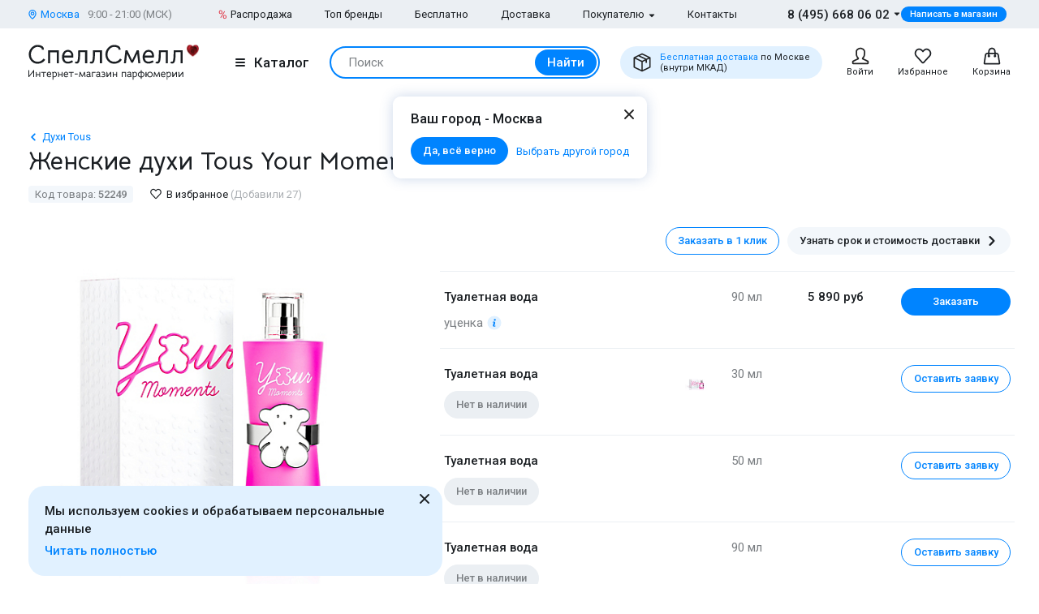

--- FILE ---
content_type: text/html; charset=UTF-8
request_url: https://www.spellsmell.ru/women/tous/your-moments/
body_size: 46498
content:
<!DOCTYPE html>
<html lang="ru" prefix="og: http://ogp.me/ns#">
<head>
    <link rel="icon shortcut" type="image/x-icon" href="https://www.spellsmell.ru/favicon.ico">
    <title>Купить духи Tous Your Moments - женская туалетная вода и парфюм Тоус Ю Моментс - цена и описание аромата в интернет-магазине SpellSmell.ru</title>
    <meta name="description" content="Женские духи ❤️ Tous Your Moments купить по лучшей цене в интернет-магазине SpellSmell.ru ✔ Оригинальная туалетная вода ✔ Все объемы в наличии ✔ Акции и скидки. ☎ 8-800-555-97-70."/>
    <meta http-equiv="Content-Type" content="text/html; charset=utf-8"/>
    <meta name="robots" content="noyaca"/>
    <meta name="viewport"
          content="width=device-width, initial-scale=1.0, maximum-scale=1.0, user-scalable=0, minimal-ui">
    <meta name='yandex-verification' content='43ccdd62e99dedab'/>
    <script>(function (w, d, s, l, i) {
        w[l] = w[l] || [];
        w[l].push({
            'gtm.start': new Date().getTime(), event: 'gtm.js'
        });
        var f = d.getElementsByTagName(s)[0],
            j = d.createElement(s), dl = l != 'dataLayer' ? '&l=' + l : '';
        j.async = true;
        j.src =
            'https://www.googletagmanager.com/gtm.js?id=' + i + dl;
        f.parentNode.insertBefore(j, f);
    })(window, document, 'script', 'dataLayer', 'GTM-W45FFX');
</script>

    <link rel="apple-touch-icon" href="/images/logo_192.png">
    <link rel="apple-touch-icon" sizes="57x57" href="/images/logo_57.png">
    <link rel="apple-touch-icon" sizes="152x152" href="/images/logo_152.png">
    <link rel="apple-touch-icon" sizes="180x180" href="/images/logo_180.png">
    <link rel="apple-touch-icon" sizes="167x167" href="/images/logo_167.png">
    <meta property="og:locale" content="ru_RU"/>
    <meta property="og:title" content="Купить духи Tous Your Moments - женская туалетная вода и парфюм Тоус Ю Моментс - цена и описание аромата в интернет-магазине SpellSmell.ru"/>
    <meta property="og:description" content="Женские духи ❤️ Tous Your Moments купить по лучшей цене в интернет-магазине SpellSmell.ru ✔ Оригинальная туалетная вода ✔ Все объемы в наличии ✔ Акции и скидки. ☎ 8-800-555-97-70."/>
    <meta property="og:url" content="https://www.spellsmell.ru/women/tous/your-moments/"/>
    <meta property="og:image" content="https://www.spellsmell.ru/images/roza3.png"/>

    <link rel="manifest" href="/manifest.json">
    <meta name="msapplication-config" content="browserconfig.xml"/>
    <meta name="theme-color" content="#0D62B2">
    <meta name="msapplication-navbutton-color" content="#0D62B2">
    <meta name="apple-mobile-web-app-capable" content="yes">
    <meta name="apple-mobile-web-app-status-bar-style" content="black-translucent">
    <meta http-equiv="x-dns-prefetch-control" content="on">
    <link rel="preconnect" href="https://cdn.spellsmell.ru" crossorigin>
    <link rel="dns-prefetch" href="https://cdn.spellsmell.ru">
    <link rel="dns-prefetch" href="//api-maps.yandex.ru">

        <link rel="alternate" type="application/rss+xml" href="https://www.spellsmell.ru/google-rss.xml"
          title="Новости и статьи"/>
    <link as="script" crossorigin="anonymous" rel="preload" type="application/javascript" href="https://cdn.spellsmell.ru/as/fp2/dist/cc4527e04ee8b9c151f08d9b8c1a7f24/js/main.js"/>
<link rel="canonical" href="https://www.spellsmell.ru/women/tous/your-moments/"/>
<style type="text/css">
/*<![CDATA[*/
img[lazy=loading] {
  filter: blur(3px);
}

.link-modern__counter {
  justify-content: center;
  height: 20px;
  min-width: 20px;
  padding: 0 3.5px;
  color: #fff;
  border-radius: 20px;
  background-color: #e03545;
  font-family: Roboto, sans-serif;
  font-size: 13px;
  line-height: 1.5;
  position: absolute;
  top: -5px;
  left: calc(50% + 4px);
}

.cookies-modern {
  width: 100%;
  max-width: 580px;
  position: fixed;
  left: 0;
  bottom: 10px;
  display: block;
  pointer-events: all;
  padding-left: 15px;
  padding-right: 15px;
}

@media all and (min-width: 1260px) {
  .cookies-modern {
    padding-left: 35px;
    padding-right: 35px;
  }
}
.cookies-modern__inner {
  background-color: #e1f1ff;
  width: 100%;
  height: 100%;
  border-radius: 20px;
  position: relative;
  padding: 10px 45px 10px 20px;
}

@media all and (min-width: 1260px) {
  .cookies-modern__inner {
    padding-top: 20px;
    padding-bottom: 20px;
  }
}
.cookies-modern__message {
  font-size: 15px;
  line-height: 1.5;
  font-weight: 500;
  color: #1b1f23;
  margin-bottom: 5px;
}

.cookies-modern__close {
  width: 24px;
  height: 24px;
  position: absolute;
  right: 10px;
  top: 10px;
}

@media all and (min-width: 1260px) {
  .cookies-modern__close {
    top: 4px;
  }
}
.cookies-modern__close:hover {
  background-color: transparent;
}

.cookies-modern__close:hover svg {
  fill: #1b1f23;
}

.cookies-modern__close:active, .cookies-modern__close:focus {
  background-color: transparent;
}

.cookies-modern__close svg {
  width: 100%;
  height: 100%;
  fill: #7b7f83;
}

.cookies-modern__close {
  color: #1b1f23;
}

.bg-color--red {
  background-color: #e03545 !important;
}

.badge {
  position: absolute;
  top: 0;
  left: 15px;
  z-index: 2;
  padding: 15px 8px 2px;
}

.badge--page {
  border-radius: 10px 0;
  display: inline-block;
  position: static;
  padding: 2px 10px;
  margin-bottom: 5px;
}

@media (min-width: 769px) {
  .badge--page {
    position: absolute;
    left: 0;
  }
}
.t-base.t-base--color--white {
  color: #fff;
}

.icon-modern--color--red {
  fill: #e03545;
  color: #e03545;
}

.icon-modern--rectangle {
  width: 10px;
  height: 10px;
}

.preview__icon {
  position: absolute;
  left: 50%;
  top: 50%;
  -webkit-transform: translateX(-50%) translateY(-50%);
  -ms-transform: translateX(-50%) translateY(-50%);
  transform: translateX(-50%) translateY(-50%);
  z-index: 2;
  width: 27px;
  height: 31px;
  color: #fff;
  -webkit-filter: drop-shadow(1px 1px 5px #1b1f23);
  filter: drop-shadow(1px 1px 5px #1b1f23);
}

/*# sourceMappingURL=default.css.map */

/*]]>*/
</style>
<style type="text/css">
/*<![CDATA[*/
@import url(https://fonts.googleapis.com/css2?family=Roboto:wght@400;500&display=swap);@import url(https://fonts.googleapis.com/css2?family=Bellota+Text:wght@400;700&display=swap);.notyf{position:fixed;top:0;left:0;height:100%;width:100%;color:#fff;z-index:9999;display:flex;flex-direction:column;align-items:flex-end;justify-content:flex-end;box-sizing:border-box;padding:20px}@media only screen and (max-width:480px){.notyf{padding:0}}.color--white{color:#fff!important}[data-tippy-root]{max-width:calc(100vw - 10px)}.tippy-box{position:relative;background-color:#333;color:#fff;border-radius:4px;font-size:14px;line-height:1.4;outline:0}.tippy-content{position:relative;padding:5px 9px;z-index:1}:root{--swiper-theme-color:#007aff}.swiper{margin-left:auto;margin-right:auto;position:relative;overflow:hidden;list-style:none;padding:0;z-index:1}.swiper-wrapper{position:relative;width:100%;height:100%;z-index:1;display:-webkit-box;display:-ms-flexbox;display:flex;-webkit-box-sizing:content-box;box-sizing:content-box}.swiper-wrapper{-webkit-transform:translateZ(0);transform:translateZ(0)}.swiper-pointer-events{-ms-touch-action:pan-y;touch-action:pan-y}.swiper-slide{-ms-flex-negative:0;flex-shrink:0;width:100%;height:100%;position:relative}.spsm-ngh8520gx2{color:#1b1f23;text-align:left;padding:0;margin:0}.spsm-kgpmk0ru1p{font-size:23px!important;-webkit-font-variant-ligatures:none;font-variant-ligatures:none}.spsm-kgpmk0ru1p,.spsm-trpfs86zh7{font-family:Bellota Text,cursive;line-height:1.3;font-weight:700}.spsm-trpfs86zh7{font-size:21px!important;-webkit-font-variant-ligatures:none;font-variant-ligatures:none}.spsm-zzf2oo94p7{font-size:17px}.spsm-zzf2oo94p7,.spsm-msfudlb59i{font-family:Roboto,sans-serif;line-height:1.5}.spsm-msfudlb59i{font-size:15px}.spsm-jlhx1srk96{font-size:13px}.spsm-jlhx1srk96,.spsm-kb2qeatif0{font-family:Roboto,sans-serif;line-height:1.5}.spsm-kb2qeatif0{font-size:11px}.spsm-tj5hxhw73s{color:#7b7f83}.spsm-wdvwxs49o2{color:#abafb3}.spsm-v9tue1b72n{color:#0084ff}.spsm-gvymyjx0pu{font-weight:500}.spsm-c318x14hmj{font-weight:400}.spsm-mkp32fy7hm{text-align:center}.t-container{padding:20px 30px;border-radius:10px}.t-container--blue{background:#e1f1ff}.t-container--small-padding{padding-top:15px;padding-bottom:15px}.ul-row{margin:0;display:-webkit-box;display:-ms-flexbox;display:flex;-webkit-box-align:center;-ms-flex-align:center;align-items:center}.ul-row__item{list-style:none;position:relative}.ul-row__item:not(:first-child){padding-left:24px}.ul-row__item:not(:first-child):before{content:"";position:absolute;left:10px;display:block;width:4px;height:4px;border-radius:50%;top:50%;-webkit-transform:translateY(-50%);-ms-transform:translateY(-50%);transform:translateY(-50%);background-color:#dde3e8}.spsm-q0snd31zre:not(:last-child){margin-right:5px}.spsm-jrxns2yafh:not(:last-child){margin-right:20px}.spsm-ke6gfijwx9:not(:last-child){margin-right:30px}.spsm-a7qbqgr6au:not(:first-child){margin-left:25px}.spsm-k9jyri6yc8:not(:last-child){margin-bottom:5px}.spsm-tmfgm1b16q:not(:last-child){margin-bottom:10px}.spsm-nnfgg8w6as:not(:last-child){margin-bottom:15px}.spsm-kgrpnp3uts:not(:last-child){margin-bottom:20px}.spsm-v05kiu2h2s:not(:last-child){margin-bottom:30px}.spsm-fb5mf45jf3:not(:last-child){margin-bottom:40px}body,html{height:100%;font-family:Roboto,sans-serif;-ms-text-size-adjust:100%;-moz-text-size-adjust:100%;-webkit-text-size-adjust:100%;position:relative;margin:0;padding:0}*,:after,:before{margin:0;padding:0;-webkit-box-sizing:border-box;box-sizing:border-box;color:inherit;color-scheme:only light!important}:root{color-scheme:only light!important}input{-webkit-appearance:none;-moz-appearance:textfield}button,input,textarea{font-family:inherit;margin:0;padding:0;border:none;background:none}a{text-decoration:none}.container,body{display:-webkit-box;display:-ms-flexbox;display:flex;-webkit-box-flex:1;-ms-flex:1 0 auto;flex:1 0 auto;-webkit-box-orient:vertical;-webkit-box-direction:normal;-ms-flex-direction:column;flex-direction:column;background-image:none!important}.is-red{color:#e03545}.is-hidden{display:none!important}.overlay-modern{position:fixed;z-index:100;top:0;left:0;display:block;width:100%;height:100%;content:"";opacity:0;background:rgba(27,31,35,.6)}.d-flex{display:-webkit-box;display:-ms-flexbox;display:flex}.d-flex.justify-end{-webkit-box-pack:end;-ms-flex-pack:end;justify-content:flex-end}.d-flex.justify-between{-webkit-box-pack:justify;-ms-flex-pack:justify;justify-content:space-between}.d-flex.items-center{-webkit-box-align:center;-ms-flex-align:center;align-items:center}.d-flex.wrap{-ms-flex-wrap:wrap;flex-wrap:wrap}.d-flex--gutter--10{margin-top:-10px;margin-left:-10px}.d-flex--gutter--10>.d-flex__col{padding-top:10px;padding-left:10px}.d-inline-block{display:inline-block}.spsm-cx2ccjvgyn{width:100%;margin-right:auto;margin-left:auto;max-width:1610px;padding-left:15px;padding-right:15px}.spsm-pjw6uj1rtf{display:-webkit-box;display:-ms-flexbox;display:flex;-ms-flex-wrap:wrap;flex-wrap:wrap;-webkit-box-pack:justify;-ms-flex-pack:justify;justify-content:space-between;margin:0 -15px -30px}.spsm-pmh819pcn0{width:100%;padding:0 15px;margin-bottom:30px}.spsm-jzvdlhu5pg{padding-bottom:40px}.spsm-bmi7x6mfdg{padding-top:30px}.spsm-nk1cc5t0ja{background:#ebeff3}.spsm-jdqrv3zd43{background:#e1f1ff}.spsm-qy8h5yb4hx{display:-webkit-box;display:-ms-flexbox;display:flex;-webkit-box-orient:vertical;-webkit-box-direction:normal;-ms-flex-direction:column;flex-direction:column;-webkit-box-flex:1;-ms-flex-positive:1;flex-grow:1}.custom-scrollbar{overflow:auto;scrollbar-width:thin;scrollbar-color:#e2e6ea rgba(0,0,0,0)}.custom-scrollbar::-webkit-scrollbar{background-color:rgba(0,0,0,0);width:8px}.custom-scrollbar::-webkit-scrollbar-button{display:none}.custom-scrollbar::-webkit-scrollbar-thumb{background-color:#e2e6ea;border-radius:16px}.custom-scrollbar::-webkit-scrollbar-track,.custom-scrollbar::-webkit-scrollbar-track-piece{background-color:rgba(0,0,0,0)}.custom-scrollbar::-webkit-scrollbar-corner{display:none}.custom-scrollbar--y{overflow-y:auto;overflow-x:hidden}.icon-modern{display:block;-ms-flex-negative:0;flex-shrink:0}.icon-modern--rotate--180{-webkit-transform:rotate(180deg);-ms-transform:rotate(180deg);transform:rotate(180deg)}.icon-modern--whatsapp{color:#48c858;width:24px;height:24px}.icon-modern--triangle{height:5px;width:8px}.icon-modern--percent{width:10px;height:18px}.icon-modern--mark{width:10px;height:12px}.icon-modern--cart,.icon-modern--favorites,.icon-modern--search-gray,.icon-modern--user{width:24px;height:24px}.icon-modern--close{width:24px;height:24px}.icon-modern--check{width:12px;height:9px;fill:#fff;color:#fff}.icon-modern--box{width:24px;height:24px}.icon-modern--chevron-left,.icon-modern--chevron-right{width:16px;height:16px}.icon-modern--size--small{width:12px;height:12px}.icon-modern--size--medium{width:16px;height:16px}.spsm-s0b8x5mnw6{width:60px;height:60px;border:1px solid #dde3e8;border-radius:10px;overflow:hidden}.icon-modern--heart{width:20px;height:18px}.icon-modern--info-service{width:18px;height:18px}.icon-modern--question{width:16px;height:16px}.icon-modern--color-stroke--gray-mystic{stroke:#e2e6ea}.icon-modern img{display:block;width:100%;height:100%;-o-object-fit:contain;object-fit:contain}.button-modern{font-family:Roboto,sans-serif;font-size:15px;font-weight:500;line-height:1.4;display:-webkit-inline-box;display:-ms-inline-flexbox;display:inline-flex;-webkit-box-align:center;-ms-flex-align:center;align-items:center;-webkit-box-pack:center;-ms-flex-pack:center;justify-content:center;height:40px;margin:0;padding:0 20px;border:1px solid rgba(0,0,0,0);border-radius:30px;outline:none}.button-modern{color:#fff;background-color:#0084ff}.button-modern__wrapper{display:-webkit-box;display:-ms-flexbox;display:flex;-webkit-box-align:center;-ms-flex-align:center;align-items:center;-webkit-box-pack:center;-ms-flex-pack:center;justify-content:center}.button-modern__text{position:relative;overflow:hidden;white-space:nowrap;-o-text-overflow:ellipsis;text-overflow:ellipsis}.button-modern__icon{-ms-flex-negative:0;flex-shrink:0}.button-modern__icon:not(:only-child){margin-left:7px}.button-modern__icon:not(.is-native){fill:#fff}.button-modern__icon--left{margin-right:7px}.button-modern__icon--left:not(:only-child){margin-left:0}.button-modern.is-disabled{color:#7b7f83;background-color:#ebeff3!important;border-color:#ebeff3!important}.button-modern--width--100{width:100%}.button-modern--only-icon{padding:0 8px}.button-modern--size--big{height:50px}.button-modern--size--small{font-size:13px;height:34px;padding:0 14px}.button-modern--size--small.button-modern--only-icon{padding:0 5px}.button-modern--size--xsmall{font-size:11px;height:19px;padding:0 10px}.button-modern--ph--50{padding:0 50px}.button-modern--color--whatsapp{background-color:#48c858}.button-modern--color--blue-light{fill:initial}.button-modern--color--blue-light{color:#0084ff;background-color:#e1f1ff}.button-modern--color--squeeze{color:#1b1f23;background-color:#f3f7fb}.button-modern--color--squeeze .button-modern__icon:not(.is-native){fill:#1b1f23}.button-modern--color--transparent{color:initial;background-color:rgba(0,0,0,0)}.button-modern--color--blue-invert{color:#0084ff;border-color:#0084ff;background-color:rgba(0,0,0,0)}.buttons-group-modern{display:-webkit-inline-box;display:-ms-inline-flexbox;display:inline-flex;-ms-flex-wrap:wrap;flex-wrap:wrap;margin:0 -5px -10px}.buttons-group-modern .button-modern{margin:0 5px 10px}.buttons-group-modern--d-flex{display:-webkit-box;display:-ms-flexbox;display:flex}.link-modern{position:relative;display:-webkit-inline-box;display:-ms-inline-flexbox;display:inline-flex}.link-modern{color:#1b1f23}.link-modern:not(.link-modern--align-start){-webkit-box-align:center;-ms-flex-align:center;align-items:center}.link-modern__labels{margin-left:10px}.link-modern__icon{-ms-flex-negative:0;flex-shrink:0}.link-modern__icon:not(:only-child){margin-left:5px}.link-modern__icon:not(.is-native){fill:#1b1f23}.link-modern__icon--left:not(:only-child){margin-right:5px;margin-left:0}.link-modern--blue{color:#0084ff}.link-modern--blue .link-modern__icon:not(.is-native){fill:#0084ff;color:#0084ff}.link-modern--gray{color:#7b7f83}.link-modern--vertical{-webkit-box-orient:vertical;-webkit-box-direction:normal;-ms-flex-direction:column;flex-direction:column}.link-modern--vertical .link-modern__icon{margin:0}.link-modern--nowrap .link-modern__text{white-space:nowrap}.link-modern .burger-modern:not(:only-child){margin-right:11px}.input-modern{font-size:15px;line-height:1.4;font-family:Roboto,sans-serif;position:relative;width:100%}.input-modern__control{font-size:inherit!important;line-height:inherit!important;position:relative;display:block;width:100%;height:50px!important;margin:0!important;padding:0 30px 0 15px!important;-webkit-transform:translateZ(0);transform:translateZ(0);color:#1b1f23;border:1px solid #e2e6ea!important;border-radius:4px!important;background-color:#fff;-webkit-box-shadow:none!important;box-shadow:none!important}.input-modern__control::-webkit-input-placeholder{color:rgba(0,0,0,0)}.input-modern__control::-moz-placeholder{color:rgba(0,0,0,0)}.input-modern__control:-ms-input-placeholder{color:rgba(0,0,0,0)}.input-modern__control::-ms-input-placeholder{color:rgba(0,0,0,0)}.input-modern__control--placeholder--black::-webkit-input-placeholder{color:#1b1f23}.input-modern__control--placeholder--black::-moz-placeholder{color:#1b1f23}.input-modern__control--placeholder--black:-ms-input-placeholder{color:#1b1f23}.input-modern__control--placeholder--black::-ms-input-placeholder{color:#1b1f23}.input-modern__control:-webkit-autofill{-webkit-box-shadow:0 0 0 30px #fff inset!important}.is-changed .input-modern__control{padding-top:16px!important}.input-modern__control--textarea{min-height:100px;padding-bottom:16px!important;resize:none;scrollbar-width:thin;scrollbar-color:#e2e6ea rgba(0,0,0,0)}.input-modern__control--textarea::-webkit-scrollbar{background-color:rgba(0,0,0,0);width:8px}.input-modern__control--textarea::-webkit-scrollbar-button{display:none}.input-modern__control--textarea::-webkit-scrollbar-thumb{background-color:#e2e6ea;border-radius:16px}.input-modern__control--textarea::-webkit-scrollbar-track,.input-modern__control--textarea::-webkit-scrollbar-track-piece{background-color:rgba(0,0,0,0)}.input-modern__control--textarea::-webkit-scrollbar-corner{display:none}.is-changed .input-modern__control--textarea{padding-top:21px!important}.input-modern__placeholder{left:16px;overflow:hidden;margin:0;width:calc(100% - 18px);-webkit-transform-origin:top left;-ms-transform-origin:top left;transform-origin:top left;white-space:nowrap;-o-text-overflow:ellipsis;text-overflow:ellipsis;background:#fff;color:#abafb3;will-change:transform;font-family:Roboto,sans-serif;font-size:15px;line-height:1.5}.input-modern__placeholder{position:absolute;top:50%;-webkit-transform:translateY(-50%);-ms-transform:translateY(-50%);transform:translateY(-50%)}.input-modern__control--textarea+.input-modern__placeholder{top:16px;width:calc(100% - 25px);background:#fff;-webkit-transform:none;-ms-transform:none;transform:none;white-space:normal}.input-modern__error{font-size:13px;line-height:1.4;position:absolute;top:100%;left:0;color:#e03545}.input-modern__error--relative{position:relative}.is-changed .input-modern__placeholder{-webkit-transform:translateY(-19px);-ms-transform:translateY(-19px);transform:translateY(-19px);font-family:Roboto,sans-serif;font-size:13px;line-height:1.5;background:rgba(0,0,0,0)}.is-changed .input-modern__control--textarea+.input-modern__placeholder{-webkit-transform:translateY(-15px);-ms-transform:translateY(-15px);transform:translateY(-15px);font-family:Roboto,sans-serif;font-size:13px;line-height:1.5;background:#fff;white-space:nowrap}.checkbox-modern{-webkit-box-align:baseline;-ms-flex-align:baseline;align-items:baseline;margin:0}.checkbox-modern,.checkbox-modern__icon{display:-webkit-box;display:-ms-flexbox;display:flex}.checkbox-modern__icon{-ms-flex-negative:0;flex-shrink:0;width:18px;height:18px;margin-right:8px;border-radius:4px;background:#fff;-webkit-box-shadow:0 0 0 1px #e2e6ea inset;box-shadow:inset 0 0 0 1px #e2e6ea}.checkbox-modern__icon .icon-modern{display:block;visibility:hidden;width:12px;height:9px;margin-top:5px;margin-left:4px;opacity:0}.checkbox-modern input{position:absolute;overflow:hidden;clip:rect(0 0 0 0);margin:-1px;padding:0;border:0;width:1px;height:1px}.checkbox-modern input.error~.checkbox-modern__icon{-webkit-box-shadow:0 0 0 1px #e03545 inset;box-shadow:inset 0 0 0 1px #e03545}.labels-modern{-ms-flex-wrap:wrap;flex-wrap:wrap;margin-bottom:-8px;margin-left:-4px;margin-right:-4px}.labels-modern,.labels-modern__label{display:-webkit-box;display:-ms-flexbox;display:flex}.labels-modern__label{font-weight:500;-webkit-box-align:center;-ms-flex-align:center;align-items:center;margin-bottom:8px;padding:1px 8px;white-space:nowrap;color:#fff;border-radius:10px;font-family:Roboto,sans-serif;font-size:13px;line-height:1.5;margin-left:4px;margin-right:4px}.labels-modern__label--br--4{border-radius:4px}.labels-modern__label--color--green{background-color:rgba(6,236,153,.2);color:#00c981}.labels-modern__label--color--gray{background-color:#f3f7fb;color:#7b7f83}.form-modern__control:not(:last-child){margin-bottom:20px}.form-modern__control--col{padding:0 7px}.form-modern__control--col:last-child{margin-bottom:20px}.form-modern__control--col--50--tablet{width:100%}.form-modern__row-controls{display:-webkit-box;display:-ms-flexbox;display:flex;-ms-flex-wrap:wrap;flex-wrap:wrap;-webkit-box-pack:justify;-ms-flex-pack:justify;justify-content:space-between;margin:0 -7px}.form-modern__policy{font-size:11px;line-height:1.4;color:#1b1f23}.form-modern__policy--mt-10{margin-top:10px}.form-modern__policy--mt-20{margin-top:20px}.modal-modern{font-family:Roboto,sans-serif;margin-left:auto;margin-right:auto;position:relative;overflow:hidden;padding:0;width:100%;height:auto!important;border-radius:10px 10px 0 0!important;background-color:#fff;-webkit-box-shadow:0 0 16px rgba(46,97,172,.24);box-shadow:0 0 16px rgba(46,97,172,.24)}.modal-modern__header{padding:15px}.modal-modern__body{padding:15px;background-color:#fff}.modal-modern__body--pt-0{padding-top:0}.modal-modern__body--border-radius{border-radius:10px 10px 0 0!important}.modal-modern__close{position:absolute;top:15px;right:15px;z-index:10}.modal-modern__title{padding-right:24px}.modal-modern__100vh{max-height:100%}.modal-modern--color--blue{background-color:#e1f1ff}.modal-modern__catalog{max-width:100%!important}.modal-modern__catalog .modal-modern__100vh{max-height:calc(100vh - 20px)!important;height:100%}.modal-modern__catalog .modal-modern__body{height:calc(100% - 50px)}.modal-modern__catalog--video .spsm-xlh2n9f0zw .video-component{margin-bottom:0;width:100%}.modal-modern__catalog--video .spsm-xlh2n9f0zw .video-component__wrapper>*{max-height:calc(100vh - 75px)}.burger-modern__line{display:block;width:12px;height:2px;margin:2px auto;border-radius:1px;background-color:#1b1f23}.delivery-tablet-modern{font-size:11px;line-height:1.2;display:-webkit-inline-box;display:-ms-inline-flexbox;display:inline-flex;height:40px;margin:0;padding:0 15px;border-radius:20px;background-color:#e1f1ff}.delivery-tablet-modern,.delivery-tablet-modern__wrapper{-webkit-box-align:center;-ms-flex-align:center;align-items:center;-webkit-box-pack:center;-ms-flex-pack:center;justify-content:center}.delivery-tablet-modern__wrapper{display:-webkit-box;display:-ms-flexbox;display:flex}.delivery-tablet-modern__icon{-ms-flex-negative:0;flex-shrink:0;width:24px;height:24px}.delivery-tablet-modern__icon:not(:only-child){margin-right:10px}.delivery-tablet-modern__text{white-space:nowrap}.spsm-hslfr4lw6t{display:block;padding:10px;color:#1b1f23;border:1px solid #e2e6ea;border-radius:10px;background:#fff}.spsm-n7jx6j90dz,.spsm-eolil7cysc{display:-webkit-box;display:-ms-flexbox;display:flex}.spsm-n7jx6j90dz{-webkit-box-orient:vertical;-webkit-box-direction:normal;-ms-flex-direction:column;flex-direction:column;width:100%}.spsm-n7jx6j90dz img{width:100%}.spsm-k2zsnee3xs{width:60px;min-width:60px;margin-right:15px}.spsm-doclpb6vh2{-webkit-box-pack:center;-ms-flex-pack:center;justify-content:center}.spsm-f1ku5e48e8{display:-webkit-inline-box;display:-ms-inline-flexbox;display:inline-flex;margin-top:5px}.tippy-box[data-theme~=tooltip-modern]{padding:0;text-align:inherit;color:inherit;background-color:inherit}.tippy-box[data-theme~=tooltip-modern] .tippy-content{padding:0;z-index:50}.tooltip-modern{position:relative;overflow:hidden;max-height:500px;border-radius:10px;-webkit-box-shadow:0 0 16px rgba(46,97,172,.25);box-shadow:0 0 16px rgba(46,97,172,.25);background-color:#fff}.tooltip-modern.custom-scrollbar--y{overflow-y:auto}.tooltip-modern__body{padding:15px 22px 17px;background:#fff}.tooltip-modern__item:not(:last-child){margin-bottom:10px}.tooltip-modern__item--row{display:-webkit-box;display:-ms-flexbox;display:flex;-webkit-box-pack:justify;-ms-flex-pack:justify;justify-content:space-between;-webkit-box-align:center;-ms-flex-align:center;align-items:center;margin:0 -5px}.tooltip-modern__item--row>*{margin:0 5px}.tooltip-modern__close{position:absolute;top:10px;right:10px;width:24px;height:24px;background-image:url("data:image/svg+xml;charset=utf-8,%3Csvg width='24' height='24' fill='none' xmlns='http://www.w3.org/2000/svg'%3E%3Cpath d='M17.657 6.343a1 1 0 010 1.414L13.414 12l4.243 4.243a1 1 0 11-1.414 1.414L12 13.414l-4.243 4.243a1 1 0 01-1.414-1.414L10.586 12 6.343 7.757a1 1 0 011.414-1.414L12 10.586l4.243-4.243a1 1 0 011.414 0z' fill='%23222'/%3E%3C/svg%3E");background-repeat:no-repeat;background-size:contain}.modal-search-list-modern__title{margin-bottom:17px}.modal-search-list-modern__search{position:relative;z-index:1;max-width:360px;height:48px;margin-bottom:20px}.modal-search-list-modern__search .search-form-modern{padding:4px;border-radius:24px}.modal-search-list-modern__fast{display:-webkit-box;display:-ms-flexbox;display:flex;-ms-flex-wrap:wrap;flex-wrap:wrap;border-bottom:2px solid #ebeff3}.modal-search-list-modern__fast-item{display:-webkit-box;display:-ms-flexbox;display:flex;-webkit-box-orient:vertical;-webkit-box-direction:normal;-ms-flex-direction:column;flex-direction:column;width:50%;margin-bottom:20px}.modal-search-list-modern__wrapper{display:-webkit-box;display:-ms-flexbox;display:flex;-ms-flex-wrap:wrap;flex-wrap:wrap;margin:0 -20px}.modal-search-list-modern__col{width:100%;padding:0 20px}.modal-search-list-modern__list{padding-top:20px;-webkit-column-gap:40px;-moz-column-gap:40px;column-gap:40px}.modal-search-list-modern__item{display:-webkit-box;display:-ms-flexbox;display:flex;-webkit-box-orient:vertical;-webkit-box-direction:normal;-ms-flex-direction:column;flex-direction:column;-webkit-column-break-inside:avoid;-moz-column-break-inside:avoid;break-inside:avoid}.modal-search-list-modern__item:not(:last-child){margin-bottom:10px}.modal-search-list-modern__group{position:relative;padding:5px 0 0 51px}.modal-search-list-modern__group:not(:last-child){margin-bottom:20px}.modal-search-list-modern__group-name{position:absolute;top:0;left:0;-webkit-box-align:center;-ms-flex-align:center;align-items:center;-webkit-box-pack:center;-ms-flex-pack:center;justify-content:center;width:40px;height:30px;border-radius:20px;background-color:#ebeff3}.modal-search-list-modern__group-name{display:-webkit-box;display:-ms-flexbox;display:flex}.small-basket-modern{background-color:#fff;display:-webkit-box;display:-ms-flexbox;display:flex;-webkit-box-orient:vertical;-webkit-box-direction:normal;-ms-flex-direction:column;flex-direction:column}.small-basket-modern__header{display:-webkit-box;display:-ms-flexbox;display:flex;-webkit-box-align:center;-ms-flex-align:center;align-items:center;-ms-flex-negative:0;flex-shrink:0;height:60px;padding:0 15px;-webkit-box-shadow:0 0 0 rgba(46,97,172,.24);box-shadow:0 0 0 rgba(46,97,172,.24)}.notyf{padding:10px 15px}.separate-element-modern{display:-webkit-box;display:-ms-flexbox;display:flex;-webkit-box-align:center;-ms-flex-align:center;align-items:center}.separate-element-modern__item{margin-left:8px;margin-right:8px}.separate-element-modern:after,.separate-element-modern:before{content:"";display:block;-webkit-box-flex:1;-ms-flex-positive:1;flex-grow:1;height:1px;background-color:#e2e6ea}.preview{margin-bottom:10px;position:relative;width:100%;height:inherit;display:-webkit-box;display:-ms-flexbox;display:flex;-webkit-box-align:center;-ms-flex-align:center;align-items:center}.preview:after{content:"";position:absolute;left:0;top:0;right:0;bottom:0;background-color:#1b1f23;opacity:0;z-index:1}.preview__icon{position:absolute;left:50%;top:50%;-webkit-transform:translateX(-50%) translateY(-50%);-ms-transform:translateX(-50%) translateY(-50%);transform:translateX(-50%) translateY(-50%);z-index:2;width:27px;height:31px;color:#fff;-webkit-filter:drop-shadow(1px 1px 5px #1b1f23);filter:drop-shadow(1px 1px 5px #1b1f23)}.preview__photo{width:100%;height:inherit;-o-object-fit:cover;object-fit:cover}.rating{display:-webkit-box;display:-ms-flexbox;display:flex;-webkit-box-align:center;-ms-flex-align:center;align-items:center;color:#e03545}.rating__icon{width:14px;height:13px;margin-right:2px;margin-bottom:2px}.video-component{margin-bottom:10px;width:inherit;height:inherit}.video-component__wrapper{width:100%;height:412px;max-height:100%;position:relative;display:-webkit-box;display:-ms-flexbox;display:flex;overflow:hidden;border-radius:10px}.video-component__wrapper--inherit-size{width:inherit;height:inherit}.responsive-text-block__text p{display:contents}.responsive-text-block__text p:after{content:"\A";white-space:pre}.wysiwyg>:last-child{margin-bottom:0}.wysiwyg p{margin-bottom:20px;font-family:Roboto,sans-serif;font-size:17px;line-height:1.5}.wysiwyg--message p{font-family:Roboto,sans-serif;font-size:15px;line-height:1.5}.wysiwyg--message p{margin-bottom:10px}.spsm-lurm80qqb5{display:-webkit-box;display:-ms-flexbox;display:flex;-webkit-box-pack:center;-ms-flex-pack:center;justify-content:center;-webkit-box-align:center;-ms-flex-align:center;align-items:center;width:100%;position:relative;padding:20px 0}.spsm-lurm80qqb5:after,.spsm-lurm80qqb5:before{position:absolute;content:"";top:50%;-webkit-transform:translateY(-50%);-ms-transform:translateY(-50%);transform:translateY(-50%);height:1px;width:calc(50% - 18px);background-color:#e2e6ea}.spsm-lurm80qqb5:after{left:0}.spsm-lurm80qqb5:before{right:0}.spsm-rxykh06r7r{height:20px;width:20px;color:#e2e6ea}.spsm-e7tb3rq6d5{position:relative}.spsm-xvv4effn39{overflow:hidden}.spsm-flkcs6wxlt{-ms-flex-negative:0;flex-shrink:0;height:100%;position:relative;overflow:hidden}.spsm-gdi164ncqr{width:100%;padding-top:100%;position:relative}.spsm-gdi164ncqr img{position:absolute;top:0;left:0;width:100%;height:100%;display:block;-o-object-fit:contain;object-fit:contain}.spsm-phvt5acteg{display:-webkit-box;display:-ms-flexbox;display:flex;-webkit-box-align:center;-ms-flex-align:center;align-items:center}.spsm-l6b4vu4ey8{-webkit-box-flex:1;-ms-flex:1;flex:1;overflow:hidden}.spsm-l6b4vu4ey8 .spsm-flkcs6wxlt{width:60px;padding-top:0;border-radius:10px;border:1px solid #dde3e8;margin:0 5px}.spsm-l6b4vu4ey8 .spsm-flkcs6wxlt.is-active{border:2px solid #0084ff}.spsm-csbv0mxovq{width:32px;height:32px;display:-webkit-box;display:-ms-flexbox;display:flex;-ms-flex-negative:0;flex-shrink:0;margin:0 5px}.spsm-csbv0mxovq.swiper-button-disabled{opacity:0}.spsm-csbv0mxovq>svg{width:inherit;height:inherit}.spsm-pndg9dy2d2{padding:20px 0;margin:0 -5px;border-top:1px solid #ebeff3;display:-webkit-box;display:-ms-flexbox;display:flex;-ms-flex-wrap:wrap;flex-wrap:wrap;-webkit-box-pack:justify;-ms-flex-pack:justify;justify-content:space-between}.spsm-pndg9dy2d2:last-child{border-bottom:1px solid #ebeff3}.spsm-jqlcpyf779{width:100%;margin:0 5px 10px;max-width:calc(100% - 140px)}.spsm-qfnvw44b6y{-ms-flex-negative:0;flex-shrink:0;width:34px;height:34px;margin:0 5px;border-radius:5px;overflow:hidden;border:2px solid rgba(0,0,0,0)}.spsm-qfnvw44b6y img{display:block;width:100%;height:100%;-o-object-fit:contain;object-fit:contain}.spsm-h5j1609am8{width:100%;margin:0 5px 10px;text-align:right;max-width:120px}.spsm-g7zmcm3oso{margin:0 5px;width:100%;max-width:135px}.spsm-wnjss78gfl{margin:0 5px;grid-area:volume;width:100%;max-width:70px}.spsm-x8f8qtklpv{margin-top:20px;margin-bottom:20px;display:-webkit-box;display:-ms-flexbox;display:flex;-webkit-box-align:center;-ms-flex-align:center;align-items:center;-webkit-box-pack:center;-ms-flex-pack:center;justify-content:center}.spsm-x8f8qtklpv>*{display:block;width:10px;height:10px;border-radius:50%;margin:0 5px;background-color:#e1f1ff}.spsm-x8f8qtklpv>.swiper-pagination-bullet-active{background-color:#0084ff}.spsm-o51782e379{-webkit-transform:translateY(100%);-ms-transform:translateY(100%);transform:translateY(100%);visibility:hidden;position:fixed;z-index:50;left:0;right:0;bottom:0;padding:13px 0;background-color:#f3f7fb;-webkit-box-shadow:0 0 16px rgba(46,97,172,.24);box-shadow:0 0 16px rgba(46,97,172,.24)}.is-favorite>svg{width:16px;height:16px}.spsm-rk84rou8xx{margin-right:10px}.spsm-vmepfcyhid{display:-webkit-box;display:-ms-flexbox;display:flex;-webkit-box-orient:vertical;-webkit-box-direction:normal;-ms-flex-direction:column;flex-direction:column;height:100%;overflow:auto}.spsm-vfjipf4mvm{margin-bottom:15px}.spsm-vfjipf4mvm:last-child{margin-bottom:0}.spsm-rwqs0imhl3,.spsm-eit2ajipql{font-family:Roboto,sans-serif;font-size:15px;line-height:1.5}.spsm-v3m6h6sprv{position:absolute;left:0;right:0;bottom:49px;top:142px;background-color:#f3f7fb;border-top:1px solid #e2e6ea;border-right:1px solid #e2e6ea;border-left:1px solid #e2e6ea;padding:50px 20px 30px}.spsm-uc8894mefb{height:100%;overflow:auto}.spsm-yg9zn704ef{color:#abafb3;width:18px;height:18px;z-index:1}.spsm-dfire20g32{grid-area:head;align-self:center;justify-self:flex-end;margin-bottom:20px}.spsm-wsf0eukhbe{grid-area:image;align-self:flex-end;width:100px}.spsm-e3lnm060g2{grid-area:chips;justify-self:self-start;margin-bottom:20px}.spsm-ozj969g5qs{grid-area:info;align-self:flex-end}.spsm-m6dlnafcz9{align-self:center;grid-area:price;display:grid;-webkit-box-align:center;-ms-flex-align:center;align-items:center;grid-template-rows:1fr;grid-template-columns:1fr auto;gap:0 10px;grid-template-areas:". ."}.spsm-xlh2n9f0zw{margin:auto;width:100%;position:relative}.spsm-xlh2n9f0zw .video-component{margin-bottom:0;width:100%}.spsm-xlh2n9f0zw .video-component__wrapper{height:auto;width:100%;padding-top:56.25%}.spsm-xlh2n9f0zw .video-component__wrapper>*{position:absolute;top:0;left:0;width:100%;height:100%}.spsm-uje6m7sfz4{max-width:260px}.spsm-uje6m7sfz4 .video-component__wrapper{padding-top:233.333%}.spsm-jyruotc5pj{margin:0}.add-to-cart-modal{display:-webkit-box;display:-ms-flexbox;display:flex;-webkit-box-orient:vertical;-webkit-box-direction:normal;-ms-flex-direction:column;flex-direction:column}.header-modern{font-family:Roboto,sans-serif;z-index:100;position:relative;width:100%;color:#1b1f23}.header-modern__wrapper{position:relative;display:-webkit-box;display:-ms-flexbox;display:flex;-webkit-box-align:center;-ms-flex-align:center;align-items:center;min-height:49px;padding:20px 0}.header-modern__item--mr-30{margin-right:30px}.header-modern__item--ml-a{margin-left:auto}.header-modern__item--flex{display:-webkit-box;display:-ms-flexbox;display:flex}.header-modern__logo{height:31px;margin-right:auto;padding-right:25px}.header-modern__logo img{width:auto;max-width:100%;height:100%}.header-modern__logo-link{height:100%}.header-modern__catalog{position:relative;margin-right:3px}.header-modern__catalog-btn{position:relative;padding:7px 15px;border-radius:20px}.header-modern__menu-catalog{position:absolute;z-index:200;top:calc(100% + 6px);left:0}.header-modern__search-form{height:40px}.header-modern__search-form .search-form-modern{overflow:visible;background:#fff;overflow:hidden;position:absolute;z-index:20;right:0;left:0;top:0;max-width:600px;height:auto;margin:0 auto;padding:5px;border-radius:26px;-webkit-box-shadow:0 0 16px rgba(46,97,172,.24);box-shadow:0 0 16px rgba(46,97,172,.24)}.header-modern__main-line{z-index:1;position:relative;border-radius:0;background:#fff;height:50px}.header-main-line{position:fixed;width:100%;top:0;left:0;background:#fff;border-bottom:1px solid rgba(0,0,0,0)}.top-line-modern{font-family:Roboto,sans-serif;color:#1b1f23}.top-line-modern__wrapper{-webkit-box-pack:justify;-ms-flex-pack:justify;justify-content:space-between;height:40px}.top-line-modern__city,.top-line-modern__wrapper{display:-webkit-box;display:-ms-flexbox;display:flex;-webkit-box-align:center;-ms-flex-align:center;align-items:center}.top-line-modern__city>*{display:-webkit-inline-box;display:-ms-inline-flexbox;display:inline-flex}.top-line-modern__city>:not(:last-child){margin-right:10px}.top-line-modern__menu{width:100%;max-width:650px;padding:0 5px}.top-line-modern__contact{display:-webkit-box;display:-ms-flexbox;display:flex;-webkit-box-align:center;-ms-flex-align:center;align-items:center;-webkit-box-pack:justify;-ms-flex-pack:justify;justify-content:space-between;width:100%;max-width:280px;padding:0 5px}.top-line-modern__contact>*{display:-webkit-inline-box;display:-ms-inline-flexbox;display:inline-flex}.search-form-modern{-ms-flex-wrap:wrap;flex-wrap:wrap;overflow:hidden}.search-form-modern,.search-form-modern__wrapper{display:-webkit-box;display:-ms-flexbox;display:flex}.search-form-modern__wrapper{-webkit-box-flex:1;-ms-flex-positive:1;flex-grow:1;height:40px;padding:3px;border:1px solid #dde3e8;border-radius:20px;background-color:#fff}.search-form-modern__input{position:relative;-webkit-box-flex:1;-ms-flex:1;flex:1;padding-right:24px;padding-left:19px}.search-form-modern__input input[type=text]{font-size:15px;line-height:1.4;font-family:Roboto,sans-serif;width:100%;height:100%;margin:0;padding:0;-o-text-overflow:ellipsis;text-overflow:ellipsis;color:#1b1f23;border:none;outline:none;background-color:#fff;-webkit-box-shadow:none;box-shadow:none}.search-form-modern__input input[type=text]::-webkit-input-placeholder{color:#7b7f83}.search-form-modern__input input[type=text]::-moz-placeholder{color:#7b7f83}.search-form-modern__input input[type=text]:-ms-input-placeholder{color:#7b7f83}.search-form-modern__input input[type=text]::-ms-input-placeholder{color:#7b7f83}.search-form-modern__button{font-size:15px;height:100%}.search-form-modern__placeholder{display:-webkit-box;display:-ms-flexbox;display:flex;-webkit-box-align:center;-ms-flex-align:center;align-items:center;position:absolute;top:0;bottom:0;right:24px;left:19px}.search-form-modern__placeholder-text{overflow:hidden;-o-text-overflow:ellipsis;text-overflow:ellipsis;white-space:nowrap}.menu-catalog-modern{overflow:hidden;border-radius:30px;-webkit-box-shadow:0 0 16px rgba(46,97,172,.24);box-shadow:0 0 16px rgba(46,97,172,.24)}.menu-catalog-modern__wrapper{width:723px}.menu-catalog-modern__row{display:-webkit-box;display:-ms-flexbox;display:flex}.menu-catalog-modern__col{padding:37px 46px 42px;background:#fff}.menu-catalog-modern__col--1{width:45%;background:#fff}.menu-catalog-modern__col--2{width:55%;background:#f3f7fb}.menu-catalog-modern__item:not(:last-child){margin-bottom:11px}.spsm-osygnp31yr:not(:last-child),.menu-catalog-modern__title{margin-bottom:10px}.menu-catalog-modern__see-all{margin-top:10px}.desktop-menu-modern{-webkit-box-align:center;-ms-flex-align:center;align-items:center;-webkit-box-pack:justify;-ms-flex-pack:justify;justify-content:space-between}.desktop-menu-modern,.desktop-menu-modern__item{display:-webkit-box;display:-ms-flexbox;display:flex}.cookies-modern{width:100%;max-width:580px;position:fixed;left:0;bottom:10px;display:block;padding-left:15px;padding-right:15px}.cookies-modern__inner{background-color:#e1f1ff;width:100%;height:100%;border-radius:20px;position:relative;padding:10px 45px 10px 20px}.cookies-modern__message{font-family:Roboto,sans-serif;font-size:15px;line-height:1.5;font-weight:500;color:#1b1f23;margin-bottom:5px}.cookies-modern__close{width:24px;height:24px;position:absolute;right:10px;top:10px}.cookies-modern__close svg{width:100%;height:100%;fill:#7b7f83}.footer-modern__info-links .link-modern{margin-right:39px;margin-bottom:20px}.footer-modern__info-links .link-modern:last-of-type{margin-right:20px}.footer-modern__info-buttons .button-modern{margin-bottom:20px}.footer-modern__whatsapp-mobile{position:absolute;bottom:49px;left:0}@media (min-width:576px){.modal-modern{max-width:384px;border-radius:30px!important}.modal-modern__body,.modal-modern__header{padding:24px 40px}.modal-modern__body--pt-0{padding-top:0}.modal-modern__body--border-radius{border-radius:30px!important}.modal-modern--size--medium{max-width:800px}.modal-modern--size--big{max-width:1022px}.modal-modern__catalog .modal-modern__body--pt--10.modal-modern__body--video{padding-top:10px!important}.spsm-hslfr4lw6t{padding:15px}.modal-search-list-modern__col--left{max-width:50%}.modal-search-list-modern__col--right{max-width:50%;border-left:2px solid #ebeff3}.modal-search-list-modern__list{-webkit-column-count:2;-moz-column-count:2;column-count:2;padding-top:30px}.modal-search-list-modern__list--middle,.modal-search-list-modern__list--small{-webkit-column-count:1;-moz-column-count:1;column-count:1}.small-basket-modern{min-width:500px}.small-basket-modern__header{-webkit-box-pack:center;-ms-flex-pack:center;justify-content:center;padding:0 25px}.footer-modern__info-links .link-modern{margin-bottom:12px}.footer-modern__info-links .link-modern:last-of-type{margin-right:39px}.footer-modern__info-buttons .button-modern{margin-bottom:12px}}@media (min-width:576px){.wysiwyg p{margin-bottom:30px}.wysiwyg--message p{margin-bottom:10px}.spsm-lurm80qqb5{display:none}}@media (min-width:769px){.spsm-kgpmk0ru1p{font-size:31px!important}.spsm-trpfs86zh7{font-size:25px!important}.form-modern__control--col--50--tablet{width:50%}.modal-modern__close{top:20px;right:20px}.modal-modern__title{padding-right:0}.modal-modern__close--video{top:5px;right:5px}.modal-modern__close--video .link-modern__icon:not(.is-native){color:#fff}.modal-modern__catalog .modal-modern__body--pt--10.modal-modern__body--video{padding:30px!important;display:-webkit-box;display:-ms-flexbox;display:flex}.modal-modern__catalog .modal-modern__body--video{background:rgba(0,0,0,0);height:100%}.modal-modern__catalog{max-width:384px;border-radius:30px 30px 0 0!important}.modal-modern__catalog--video{background:rgba(0,0,0,0);-webkit-box-shadow:none;box-shadow:none}.modal-modern__catalog--video .spsm-xlh2n9f0zw .video-component__wrapper>*{max-height:calc(100vh - 100px)}.modal-search-list-modern__fast{padding-bottom:10px}.modal-search-list-modern__fast-item{width:25%}.modal-search-list-modern__col--left{max-width:66.666%}.modal-search-list-modern__col--right{max-width:33.333%}.modal-search-list-modern__list{-webkit-column-count:3;-moz-column-count:3;column-count:3}.modal-search-list-modern__list--small{-webkit-column-count:1;-moz-column-count:1;column-count:1}.modal-search-list-modern__list--middle{-webkit-column-count:2;-moz-column-count:2;column-count:2}.spsm-x8f8qtklpv{display:none}.header-modern{margin-top:0;position:-webkit-sticky;position:sticky;top:-1px}.header-modern__main-line{height:auto}.header-main-line{position:static;background:none;width:auto;top:auto;left:0}.search-form-modern__wrapper{padding:2px;border:2px solid #0084ff}.search-form-modern--simple .search-form-modern__wrapper{padding:3px;border:1px solid #dde3e8}.footer-modern__info-links .link-modern{margin-bottom:30px;margin-right:5px;width:25%}.footer-modern__info-links .link-modern:last-of-type{margin-right:5px}.footer-modern__info-buttons .button-modern{margin-bottom:30px}.footer-modern__whatsapp-mobile{position:static;display:-webkit-inline-box;display:-ms-inline-flexbox;display:inline-flex;-webkit-box-align:center;-ms-flex-align:center;align-items:center;height:23px;margin-bottom:30px}}@media (min-width:769px){.spsm-lurm80qqb5{padding:30px 0}.spsm-rwqs0imhl3,.spsm-eit2ajipql{font-family:Roboto,sans-serif;font-size:13px;line-height:1.5}}@media (min-width:769px) and (max-width:1024px){.spsm-gwjae9ez5x{max-width:50%}}@media (min-width:1025px){.spsm-gqyx2nax8p{max-width:30%}.spsm-ag7oh49h59{max-width:33.333%}.spsm-j0teetjqzv{max-width:40%}.spsm-zuac43py9y{max-width:60%}.spsm-i4tiw7pks2{max-width:66.666%}.modal-modern__catalog .modal-modern__100vh{max-height:calc(100vh - 40px)!important}.spsm-pndg9dy2d2{-ms-flex-wrap:nowrap;flex-wrap:nowrap}.spsm-jqlcpyf779{-webkit-box-ordinal-group:2;-ms-flex-order:1;order:1;margin:0 5px;max-width:270px}.spsm-qfnvw44b6y{-webkit-box-ordinal-group:3;-ms-flex-order:2;order:2}.spsm-h5j1609am8{max-width:90px;margin:0 5px;text-align:left;-webkit-box-ordinal-group:5;-ms-flex-order:4;order:4}.spsm-g7zmcm3oso{-webkit-box-ordinal-group:6;-ms-flex-order:5;order:5}.spsm-wnjss78gfl{-webkit-box-ordinal-group:4;-ms-flex-order:3;order:3}.spsm-o51782e379{-webkit-transform:translateY(-100%);-ms-transform:translateY(-100%);transform:translateY(-100%);bottom:auto;padding:55px 0 5px;top:0}.spsm-uje6m7sfz4{max-width:360px}.header-modern__logo{height:27px;margin-right:30px;padding-right:0;width:129px}.header-modern__search-form{-webkit-box-flex:1;-ms-flex-positive:1;flex-grow:1;margin-right:18px}.header-modern__search-form .search-form-modern{position:relative;top:-5px;max-width:100%;background:rgba(0,0,0,0);-webkit-box-shadow:none;box-shadow:none}.footer-modern__info-links .link-modern{margin-bottom:20px;width:auto;margin-right:37px}.footer-modern__info-links .link-modern:last-of-type{margin-right:29px}.footer-modern__info-buttons .button-modern{margin-bottom:20px}.footer-modern__whatsapp-mobile{margin-left:auto;margin-bottom:20px}}@media (min-width:1260px){.t-container{padding:30px 45px}.t-container--small-padding{padding:15px 30px}.spsm-ke6gfijwx9:not(:last-child){margin-right:60px}.spsm-nnfgg8w6as:not(:last-child){margin-bottom:20px}.spsm-kgrpnp3uts:not(:last-child){margin-bottom:30px}.spsm-v05kiu2h2s:not(:last-child){margin-bottom:60px}.spsm-fb5mf45jf3:not(:last-child){margin-bottom:80px}.spsm-cx2ccjvgyn{padding-left:35px;padding-right:35px}.spsm-pjw6uj1rtf{margin-bottom:-60px;margin-left:-35px;margin-right:-35px}.spsm-pmh819pcn0{margin-bottom:60px;padding:0 35px}.spsm-jzvdlhu5pg{padding-bottom:80px}.spsm-bmi7x6mfdg{padding-top:40px}.modal-search-list-modern__col--left{max-width:75%}.modal-search-list-modern__col--right{max-width:25%}.modal-search-list-modern__list{-webkit-column-count:4;-moz-column-count:4;column-count:4}.modal-search-list-modern__list--small{-webkit-column-count:1;-moz-column-count:1;column-count:1}.modal-search-list-modern__list--middle{-webkit-column-count:3;-moz-column-count:3;column-count:3}.spsm-o51782e379{padding:67px 0 5px;top:0}.header-modern{height:84px;margin-top:35px}.header-modern__logo{min-width:210px;height:44px;margin-right:30px}.header-modern__search-form{position:relative;max-width:555px}.header-modern__search-form .search-form-modern{top:-7px;padding:7px}.header-modern__top-line{position:absolute;top:-35px;right:0;bottom:auto;left:0}.header-main-line{border-bottom:none}.top-line-modern__wrapper{height:35px}.cookies-modern{padding-left:35px;padding-right:35px}.cookies-modern__inner{padding-top:20px;padding-bottom:20px}.cookies-modern__close{top:4px}.footer-modern__info-links .link-modern{margin-bottom:10px}.footer-modern__info-buttons .button-modern{margin-right:15px}.footer-modern__whatsapp-mobile{display:none}}@media (min-width:1440px){.header-modern__logo{margin-right:62px}}@media (max-width:1025px){.modal-modern__catalog .modal-modern__body--pt--10{padding:15px 15px 10px!important}}@media (max-width:1024px){.spsm-jms8miiiim{-webkit-box-ordinal-group:0;-ms-flex-order:-1;order:-1}}@media (max-width:769px){.modal-modern__catalog{border-radius:30px 30px 0 0!important}}@media only screen and (max-width:480px){.notyf{padding:10px 15px}}@media (max-width:576px){.video-component__wrapper{min-height:180px;max-height:100%;height:280px}.spsm-xlh2n9f0zw .video-component__wrapper{height:auto;width:100%}}@media (max-width:375px){.video-component__wrapper{height:180px}.spsm-xlh2n9f0zw .video-component__wrapper{height:auto;width:100%}}
/*]]>*/
</style><script type="text/javascript">
/*<![CDATA[*/
  window.dataLayer = window.dataLayer || [];
/*]]>*/
</script>
</head>
<body><script type="text/javascript">
/*<![CDATA[*/
window.dataLayer = window.dataLayer || [];window.dataLayer.push({"productIds":{"171851":52249,"171852":52249,"176612":52249,"182783":52249,"46449":4680,"84588":4749,"6882":1407,"6884":1408,"46481":4679,"79297":16599,"88914":13592,"87233":2591,"57069":7898,"286115":73764}});window.dataLayer.push({"ecommerce":{"detail":{"products":{"171851":{"name":"Your Moments","id":171851,"price":5890,"brand":"Tous","category":"Без скидки","variant":"Туалетная вода (уценка) 90"},"171852":{"name":"Your Moments","id":171852,"price":0,"brand":"Tous","category":"Без скидки","variant":"Туалетная вода 90"},"176612":{"name":"Your Moments","id":176612,"price":0,"brand":"Tous","category":"Без скидки","variant":"Туалетная вода 30"},"182783":{"name":"Your Moments","id":182783,"price":0,"brand":"Tous","category":"Без скидки","variant":"Туалетная вода 50"}}},"impressions":[{"name":"L Eau Eau de Parfum","id":46449,"price":5890,"brand":"Tous","category":"Без скидки","variant":"Парфюмерная вода (уценка) 90","position":1,"list":"Другие товары бренда"},{"name":"H2o","id":84588,"price":16390,"brand":"Tous","category":"Без скидки","variant":"Туалетная вода 100","position":2,"list":"Другие товары бренда"},{"name":"Touch","id":6882,"price":6090,"brand":"Tous","category":"Без скидки","variant":"Туалетная вода (уценка) 100","position":3,"list":"Другие товары бренда"},{"name":"Tous","id":6884,"price":3890,"brand":"Tous","category":"Без скидки","variant":"Туалетная вода (уценка) 90","position":4,"list":"Другие товары бренда"},{"name":"L Eau Eau de Toilette","id":46481,"price":5890,"brand":"Tous","category":"Без скидки","variant":"Туалетная вода 50","position":5,"list":"Другие товары бренда"},{"name":"Tous Eau de Parfum","id":79297,"price":5090,"brand":"Tous","category":"Без скидки","variant":"Парфюмерная вода 90","position":6,"list":"Другие товары бренда"},{"name":"Rosa","id":88914,"price":8290,"brand":"Tous","category":"Без скидки","variant":"Парфюмерная вода 30","position":7,"list":"Другие товары бренда"},{"name":"Tous In Heaven","id":87233,"price":7990,"brand":"Tous","category":"Без скидки","variant":"Туалетная вода 100","position":8,"list":"Другие товары бренда"},{"name":"Sensual Touch","id":57069,"price":7790,"brand":"Tous","category":"Без скидки","variant":"Туалетная вода (уценка) 100","position":9,"list":"Другие товары бренда"},{"name":"LoveMe Silver","id":286115,"price":9890,"brand":"Tous","category":"Без скидки","variant":"Парфюмерная вода 90","position":10,"list":"Другие товары бренда"}]},"event":"ecommerce-event","eventCategory":"Ecommerce","eventAction":"Product Details","nonInteraction":true});window.dataLayer.push({"event":"view_item","items":[{"item_id":171851,"item_name":"Tous Your Moments","item_variant":"Туалетная вода (уценка) 90 мл","price":5890,"quantity":1,"currency":"RUB"},{"item_id":171852,"item_name":"Tous Your Moments","item_variant":"Туалетная вода 90 мл","price":0,"quantity":1,"currency":"RUB"},{"item_id":176612,"item_name":"Tous Your Moments","item_variant":"Туалетная вода 30 мл","price":0,"quantity":1,"currency":"RUB"},{"item_id":182783,"item_name":"Tous Your Moments","item_variant":"Туалетная вода 50 мл","price":0,"quantity":1,"currency":"RUB"}]});window.dataLayer.push({"event":"fireReamarketingTag","google_tag_params":{"express_order":0,"is_registered":0,"is_selective":0,"pages":1,"ecomm_pagetype":"product"}});window.dataLayer.push({"criteo":{"deviceType":"d"}});window.dataLayer.push({"deviceType":"desktop"});
/*]]>*/
</script>

<!-- Google Tag Manager (noscript) -->
<noscript>
    <iframe src="https://www.googletagmanager.com/ns.html?id=GTM-W45FFX" height="0" width="0"
            style="display:none;visibility:hidden"></iframe>
</noscript>
<!-- End Google Tag Manager (noscript) -->
<div class="container">
            <script>window.staticPageModernData = {"component":"product-details","data":{"common":{"h1":"Женские духи Tous Your Moments","redirectURL":null,"apiUrl":"https:\/\/api.spellsmell.ru\/open\/","microdata":["<script type=\"application\/ld+json\">{\"@context\":\"https:\\\/\\\/schema.org\",\"@type\":\"Product\",\"brand\":{\"@type\":\"Brand\",\"name\":\"Tous\"},\"url\":\"\\\/women\\\/tous\\\/your-moments\\\/\",\"category\":\"цветочные \\\/ шипровые\",\"name\":\"Женские духи Tous Your Moments\",\"image\":\"https:\\\/\\\/cdn.spellsmell.ru\\\/square_400\\\/436f9c45-c3ba-4b2c-9edd-4249cbeab69c.webp\",\"offers\":{\"@type\":\"AggregateOffer\",\"lowPrice\":5890,\"highPrice\":5890,\"offerCount\":1,\"priceCurrency\":\"RUB\",\"itemCondition\":\"https:\\\/\\\/schema.org\\\/NewCondition\",\"availability\":\"https:\\\/\\\/schema.org\\\/InStock\"}}<\/script>"],"csrfToken":"oe3uMcaJoA8v6vwKdps24Fvq51GiMPNxyBBDvEjsN8r3poF0s-H3dR6YinhO3A6uLJKVI8VTghb7UhHmZdtBpQ==","apiToken":"4a2d2462a7505a1efe92b1ccbcd62ff2","ab":[],"contentNotification":null,"breadcrumbs":[{"link":"\/women\/tous\/","text":"Духи Tous"}],"lastViewedProducts":[],"cid":{"active":true,"ga":true,"ym":false}},"context":{"product":{"id":52249,"name":"Your Moments","gender":"Женский","brand":{"id":186,"name":"Tous"},"rating":{"stars":0,"comments":0,"favorite":27},"image":{"src":"https:\/\/cdn.spellsmell.ru\/square_400\/436f9c45-c3ba-4b2c-9edd-4249cbeab69c.webp","srcset":"https:\/\/cdn.spellsmell.ru\/square_400\/436f9c45-c3ba-4b2c-9edd-4249cbeab69c.webp","thumb":{"alt":"Тоус Ю моментс для женщин","src":"https:\/\/cdn.spellsmell.ru\/square_15\/436f9c45-c3ba-4b2c-9edd-4249cbeab69c.webp"},"alt":"Тоус Ю моментс для женщин"},"url":"\/women\/tous\/your-moments\/","priceRange":"5&nbsp;890 руб"},"similarProducts":[{"product":{"id":25149,"name":"Feminin Pluriel","gender":"Женский","brand":{"id":880,"name":"Maison Francis Kurkdjian"},"rating":{"stars":5,"comments":1,"favorite":60},"image":{"src":"https:\/\/cdn.spellsmell.ru\/square_400\/e0ede2a5-c7cb-4f87-9ea5-18b6ba02cc56.webp","srcset":"https:\/\/cdn.spellsmell.ru\/square_400\/e0ede2a5-c7cb-4f87-9ea5-18b6ba02cc56.webp","thumb":{"alt":null,"src":"https:\/\/cdn.spellsmell.ru\/square_15\/e0ede2a5-c7cb-4f87-9ea5-18b6ba02cc56.webp"}},"url":"\/women\/maison-francis-kurkdjian\/feminin-pluriel-1\/","priceRange":"от 1&nbsp;190 до 22&nbsp;690 руб","maxDiscountPercent":13,"reviewsUrl":"\/women\/maison-francis-kurkdjian\/feminin-pluriel-1\/product-reviews\/"},"notes":{"Семейства":"цветочные, шипровые","Верхние ноты":"роза, корень фиалки, ирис","Ноты сердца":"жасмин, цветок апельсина, ландыш","Базовые ноты":"ветивер, пачули"},"video":{"type":"youtube","url":"https:\/\/www.youtube.com\/embed\/xMN-3ouI6qk","coverPhoto":{"src":"https:\/\/cdn.spellsmell.ru\/vi\/675e7df6-7d62-11ee-bbe2-0242ac030003.webp","srcset":"https:\/\/cdn.spellsmell.ru\/vi\/675e7df6-7d62-11ee-bbe2-0242ac030003.webp","thumb":{"alt":null,"src":null}},"transcription":"<p>Говорит Франсис Кюркджян:<\/p>\n<ul>\n<li>Парфюм – это не просто запах, это силуэт. Аромат Feminin Pluriel родился из ощущения. Идея комфорта, наполненности, сияния, искры привела к аккорду из четырех цветов: ириса, жасмина, розы и флёрдоранжа. Идеей было собрать большой и современный цветочный букет. Пудровая роза нужна была обязательно; также я думал о пионах, о цвете некоторых лепестков роз. Мне кажется прекрасным, что женщина с одним и тем же парфюмом может представать в разных образах. <\/li>\n<\/ul>","showTranscription":false},"isFavorite":false,"description":"Аромат косметического набора, в который входят мыло и пудра с цветочным запахом."},{"product":{"id":1142,"name":"Chance Eau Tendre","gender":"Женский","brand":{"id":151,"name":"Chanel"},"rating":{"stars":5,"comments":27,"favorite":596},"image":{"src":"https:\/\/cdn.spellsmell.ru\/square_400\/fe044e63-5d7e-4d06-b509-cceebeee380b.webp","srcset":"https:\/\/cdn.spellsmell.ru\/square_400\/fe044e63-5d7e-4d06-b509-cceebeee380b.webp","thumb":{"alt":null,"src":"https:\/\/cdn.spellsmell.ru\/square_15\/fe044e63-5d7e-4d06-b509-cceebeee380b.webp"}},"url":"\/women\/chanel\/chance-eau-tendre\/","priceRange":"от 7&nbsp;790 до 33&nbsp;390 руб","reviewsUrl":"\/women\/chanel\/chance-eau-tendre\/product-reviews\/"},"notes":{"Семейства":"цветочные, фруктовые","Верхние ноты":"грейпфрут, айва","Ноты сердца":"жасмин","Базовые ноты":"мускус"},"video":null,"isFavorite":false,"description":"Аромат фруктово-цитрусового сада, где в тени деревьев распустились благоухающие цветы. "},{"product":{"id":52236,"name":"Tuberose","gender":"Женский","brand":{"id":830,"name":"Monotheme"},"rating":{"stars":5,"comments":4,"favorite":43},"image":{"src":"https:\/\/cdn.spellsmell.ru\/square_400\/6954bb5d-25bc-49aa-b02e-854d31f65a76.webp","srcset":"https:\/\/cdn.spellsmell.ru\/square_400\/6954bb5d-25bc-49aa-b02e-854d31f65a76.webp","thumb":{"alt":null,"src":"https:\/\/cdn.spellsmell.ru\/square_15\/6954bb5d-25bc-49aa-b02e-854d31f65a76.webp"}},"url":"\/women\/monotheme\/tuberose\/","priceRange":"4&nbsp;490 руб","reviewsUrl":"\/women\/monotheme\/tuberose\/product-reviews\/"},"notes":{"Семейства":"цветочные","Верхние ноты":"кокос, петитгрейн","Ноты сердца":"тубероза, белые цветы","Базовые ноты":"ваниль, кедр, амбра"},"video":null,"isFavorite":false},{"product":{"id":17718,"name":"Miss Dior Blooming Bouquet","gender":"Женский","brand":{"id":159,"name":"Christian Dior"},"rating":{"stars":4,"comments":3,"favorite":291},"image":{"src":"https:\/\/cdn.spellsmell.ru\/square_400\/b8892087-3eac-486f-b610-c7ec3bfd398b.webp","srcset":"https:\/\/cdn.spellsmell.ru\/square_400\/b8892087-3eac-486f-b610-c7ec3bfd398b.webp","thumb":{"alt":null,"src":"https:\/\/cdn.spellsmell.ru\/square_15\/b8892087-3eac-486f-b610-c7ec3bfd398b.webp"}},"url":"\/women\/christian-dior\/miss-dior-blooming-bouquet\/","priceRange":"от 1&nbsp;090 до 43&nbsp;090 руб","reviewsUrl":"\/women\/christian-dior\/miss-dior-blooming-bouquet\/product-reviews\/"},"notes":{"Семейства":"цветочные","Верхние ноты":"ноты бергамота, душистый горошек","Ноты сердца":"роза, пион","Базовые ноты":"мускус"},"video":null,"isFavorite":false,"description":"Букет пионов и роз с легким медовым запахом в прохладной воде горного ручья."},{"product":{"id":826,"name":"Angel","gender":"Женский","brand":{"id":121,"name":"Thierry Mugler"},"rating":{"stars":4,"comments":40,"favorite":807},"image":{"src":"https:\/\/cdn.spellsmell.ru\/square_400\/91922433-f3a7-490f-b8d6-d1a01377a0b4.webp","srcset":"https:\/\/cdn.spellsmell.ru\/square_400\/91922433-f3a7-490f-b8d6-d1a01377a0b4.webp","thumb":{"alt":null,"src":"https:\/\/cdn.spellsmell.ru\/square_15\/91922433-f3a7-490f-b8d6-d1a01377a0b4.webp"}},"url":"\/women\/thierry-mugler\/angel\/","priceRange":"от 4&nbsp;290 до 19&nbsp;590 руб","maxDiscountPercent":18,"reviewsUrl":"\/women\/thierry-mugler\/angel\/product-reviews\/"},"notes":{"Семейства":"восточные, ванильные","Верхние ноты":"мандарин, жасмин, ноты бергамота, кокос, дыня, кассия, сладкие ноты","Ноты сердца":"жасмин, роза, ландыш, персик, орхидея, груша, мед, абрикос, ежевика","Базовые ноты":"мускус, ваниль, амбра, бобы тонка, пачули, карамель, темный шоколад"},"video":null,"isFavorite":false,"description":"Переждав холодный пронзительный старт, уже через минуту вы оказываетесь в огромном кондитерском магазине, где упоительно пахнет всеми сладостями одновременно."}],"otherProductsOf":[{"product":{"id":4680,"name":"L Eau Eau de Parfum","gender":"Женский","brand":{"id":186,"name":"Tous"},"rating":{"stars":4,"comments":11,"favorite":89},"image":{"src":"https:\/\/cdn.spellsmell.ru\/square_400\/9700c829-c119-4827-9c3f-cb0e65138ef6.webp","srcset":"https:\/\/cdn.spellsmell.ru\/square_400\/9700c829-c119-4827-9c3f-cb0e65138ef6.webp","thumb":{"alt":null,"src":"https:\/\/cdn.spellsmell.ru\/square_15\/9700c829-c119-4827-9c3f-cb0e65138ef6.webp"}},"url":"\/women\/tous\/l-eau-eau-de-parfum\/","priceRange":"от 5&nbsp;890 до 6&nbsp;890 руб","reviewsUrl":"\/women\/tous\/l-eau-eau-de-parfum\/product-reviews\/"},"notes":{"Семейства":"цитрусовые, цветочные","Верхние ноты":"мандарин, лимон, цветочные ноты","Ноты сердца":"черная смородина, жасмин, пион","Базовые ноты":"мускус, амбра, пачули"},"video":null,"isFavorite":false,"description":"Букет из фрезий и пионов в хрустальной вазе, наполненной ледяной водой."},{"product":{"id":4749,"name":"H2o","gender":"Женский","brand":{"id":186,"name":"Tous"},"rating":{"stars":4,"comments":3,"favorite":49},"image":{"src":"https:\/\/cdn.spellsmell.ru\/square_400\/6c7d8a66-5a2b-4491-9ee7-afcc3d5a591a.webp","srcset":"https:\/\/cdn.spellsmell.ru\/square_400\/6c7d8a66-5a2b-4491-9ee7-afcc3d5a591a.webp","thumb":{"alt":null,"src":"https:\/\/cdn.spellsmell.ru\/square_15\/6c7d8a66-5a2b-4491-9ee7-afcc3d5a591a.webp"}},"url":"\/women\/tous\/tous-h2o\/","priceRange":"16&nbsp;390 руб","reviewsUrl":"\/women\/tous\/tous-h2o\/product-reviews\/"},"notes":{"Семейства":"цветочные, водяные","Верхние ноты":"лимон, лаванда","Ноты сердца":"жасмин, роза","Базовые ноты":"сандаловое дерево, кедр, амбра"},"video":null,"isFavorite":false},{"product":{"id":1407,"name":"Touch","gender":"Женский","brand":{"id":186,"name":"Tous"},"rating":{"stars":0,"comments":0,"favorite":61},"image":{"src":"https:\/\/cdn.spellsmell.ru\/square_400\/1cdcbc63-2885-4764-9cf4-451bdacf8bcc.webp","srcset":"https:\/\/cdn.spellsmell.ru\/square_400\/1cdcbc63-2885-4764-9cf4-451bdacf8bcc.webp","thumb":{"alt":null,"src":"https:\/\/cdn.spellsmell.ru\/square_15\/1cdcbc63-2885-4764-9cf4-451bdacf8bcc.webp"}},"url":"\/women\/tous\/touch\/","priceRange":"от 3&nbsp;790 до 6&nbsp;390 руб"},"notes":{"Семейства":"цветочные, фруктовые, фужерные","Верхние ноты":"ландыш, фрезия, лотос","Ноты сердца":"ваниль, малина, миндаль, голубика","Базовые ноты":"ваниль, малина, миндаль, голубика"},"video":null,"isFavorite":false,"description":"Миндальный пирог с малиной и ванильным сиропом, украшенный лепестками белых цветов."},{"product":{"id":1408,"name":"Tous","gender":"Женский","brand":{"id":186,"name":"Tous"},"rating":{"stars":0,"comments":0,"favorite":29},"image":{"src":"https:\/\/cdn.spellsmell.ru\/square_400\/d0e6b03b-1e16-4bbd-95f1-ed360e2d620b.webp","srcset":"https:\/\/cdn.spellsmell.ru\/square_400\/d0e6b03b-1e16-4bbd-95f1-ed360e2d620b.webp","thumb":{"alt":null,"src":"https:\/\/cdn.spellsmell.ru\/square_15\/d0e6b03b-1e16-4bbd-95f1-ed360e2d620b.webp"}},"url":"\/women\/tous\/tous\/","priceRange":"от 2&nbsp;090 до 5&nbsp;190 руб"},"notes":{"Семейства":"цветочные","Верхние ноты":"ноты бергамота, корень фиалки, кориандр, кассия","Ноты сердца":"жасмин, роза, пион, гардения","Базовые ноты":"мускус, кедр, ирис"},"video":null,"isFavorite":false,"description":"Букет нежных весенних цветов с зелеными листьями."},{"product":{"id":4679,"name":"L Eau Eau de Toilette","gender":"Женский","brand":{"id":186,"name":"Tous"},"rating":{"stars":5,"comments":3,"favorite":42},"image":{"src":"https:\/\/cdn.spellsmell.ru\/square_400\/518e34e7-ec35-4e3f-bdba-60ecdf1dbdcd.webp","srcset":"https:\/\/cdn.spellsmell.ru\/square_400\/518e34e7-ec35-4e3f-bdba-60ecdf1dbdcd.webp","thumb":{"alt":null,"src":"https:\/\/cdn.spellsmell.ru\/square_15\/518e34e7-ec35-4e3f-bdba-60ecdf1dbdcd.webp"}},"url":"\/women\/tous\/l-eau-eau-de-toilette\/","priceRange":"от 1&nbsp;690 до 5&nbsp;890 руб","reviewsUrl":"\/women\/tous\/l-eau-eau-de-toilette\/product-reviews\/"},"notes":{"Семейства":"ароматические, цветочные","Верхние ноты":"ноты бергамота, грейпфрут","Ноты сердца":"кедр, лаванда, флердоранж","Базовые ноты":"мускус, ветивер, пачули"},"video":null,"isFavorite":false},{"product":{"id":16599,"name":"Tous Eau de Parfum","gender":"Женский","brand":{"id":186,"name":"Tous"},"rating":{"stars":5,"comments":2,"favorite":48},"image":{"src":"https:\/\/cdn.spellsmell.ru\/square_400\/196eaafd-11e7-4a5e-9f17-f2372ab44d55.webp","srcset":"https:\/\/cdn.spellsmell.ru\/square_400\/196eaafd-11e7-4a5e-9f17-f2372ab44d55.webp","thumb":{"alt":null,"src":"https:\/\/cdn.spellsmell.ru\/square_15\/196eaafd-11e7-4a5e-9f17-f2372ab44d55.webp"}},"url":"\/women\/tous\/tous-eau-de-parfum\/","priceRange":"от 2&nbsp;090 до 5&nbsp;090 руб","reviewsUrl":"\/women\/tous\/tous-eau-de-parfum\/product-reviews\/"},"notes":{"Семейства":"цветочные","Верхние ноты":"палисандр, листья красной смородины","Ноты сердца":"роза, цветок апельсина, пион, гардения","Базовые ноты":"мускус, кедр, ирис"},"video":null,"isFavorite":false},{"product":{"id":13592,"name":"Rosa","gender":"Женский","brand":{"id":186,"name":"Tous"},"rating":{"stars":0,"comments":0,"favorite":9},"image":{"src":"https:\/\/cdn.spellsmell.ru\/square_400\/3be03d56-97f7-4e7b-9814-c1dff98f5f4c.webp","srcset":"https:\/\/cdn.spellsmell.ru\/square_400\/3be03d56-97f7-4e7b-9814-c1dff98f5f4c.webp","thumb":{"alt":null,"src":"https:\/\/cdn.spellsmell.ru\/square_15\/3be03d56-97f7-4e7b-9814-c1dff98f5f4c.webp"}},"url":"\/women\/tous\/tous-rosa\/","priceRange":"от 8&nbsp;290 до 20&nbsp;890 руб"},"notes":{"Семейства":"цветочные, фруктовые","Верхние ноты":"роза","Ноты сердца":"корень фиалки","Базовые ноты":"малина"},"video":null,"isFavorite":false},{"product":{"id":2591,"name":"Tous In Heaven","gender":"Женский","brand":{"id":186,"name":"Tous"},"rating":{"stars":0,"comments":1,"favorite":11},"image":{"src":"https:\/\/cdn.spellsmell.ru\/square_400\/504698ca-a5a8-434a-8899-e4158101948c.webp","srcset":"https:\/\/cdn.spellsmell.ru\/square_400\/504698ca-a5a8-434a-8899-e4158101948c.webp","thumb":{"alt":null,"src":"https:\/\/cdn.spellsmell.ru\/square_15\/504698ca-a5a8-434a-8899-e4158101948c.webp"}},"url":"\/women\/tous\/tous-in-heaven\/","priceRange":"7&nbsp;990 руб","reviewsUrl":"\/women\/tous\/tous-in-heaven\/product-reviews\/"},"notes":{"Семейства":"фруктовые, шипровые","Верхние ноты":"ноты бергамота, лимон, яблоко, ананас, лесные ягоды","Ноты сердца":"фрезия, пион, сирень, тиаре","Базовые ноты":"сандаловое дерево, мускус, ваниль, кедр"},"video":null,"isFavorite":false},{"product":{"id":7898,"name":"Sensual Touch","gender":"Женский","brand":{"id":186,"name":"Tous"},"rating":{"stars":0,"comments":0,"favorite":17},"image":{"src":"https:\/\/cdn.spellsmell.ru\/square_400\/5d27d689-cade-4874-9edb-3a3469a7cb98.webp","srcset":"https:\/\/cdn.spellsmell.ru\/square_400\/5d27d689-cade-4874-9edb-3a3469a7cb98.webp","thumb":{"alt":null,"src":"https:\/\/cdn.spellsmell.ru\/square_15\/5d27d689-cade-4874-9edb-3a3469a7cb98.webp"}},"url":"\/women\/tous\/sensual-touch\/","priceRange":"от 7&nbsp;290 до 9&nbsp;290 руб"},"notes":{"Семейства":"восточные, цветочные","Верхние ноты":"грейпфрут, корень фиалки, красные ягоды","Ноты сердца":"жасмин, орхидея","Базовые ноты":"ваниль, бензоин, пачули"},"video":null,"isFavorite":false},{"product":{"id":73764,"name":"LoveMe Silver","gender":"Женский","brand":{"id":186,"name":"Tous"},"rating":{"stars":0,"comments":0,"favorite":14},"image":{"src":"https:\/\/cdn.spellsmell.ru\/square_400\/197a4949-dabd-4d46-9ec6-84fd1b0790cb.webp","srcset":"https:\/\/cdn.spellsmell.ru\/square_400\/197a4949-dabd-4d46-9ec6-84fd1b0790cb.webp","thumb":{"alt":null,"src":"https:\/\/cdn.spellsmell.ru\/square_15\/197a4949-dabd-4d46-9ec6-84fd1b0790cb.webp"}},"url":"\/women\/tous\/loveme-silver\/","priceRange":"от 9&nbsp;890 до 11&nbsp;790 руб"},"notes":{"Семейства":"цветочные, фруктовые","Верхние ноты":"мандарин, персик","Ноты сердца":"жасмин, роза","Базовые ноты":"сандаловое дерево, мускус"},"video":null,"isFavorite":false,"description":"Веселый девичник в номере отеля: пахнет букетами роз, расставленными по всей комнате, персиковой газировкой, мандаринами и рассыпанной косметической пудрой с жасминовой отдушкой."},{"product":{"id":32395,"name":"Tous Floral Touch","gender":"Женский","brand":{"id":186,"name":"Tous"},"rating":{"stars":0,"comments":0,"favorite":14},"image":{"src":"https:\/\/cdn.spellsmell.ru\/square_400\/e62843a6-e6ac-41f4-a150-872241cdf4fa.webp","srcset":"https:\/\/cdn.spellsmell.ru\/square_400\/e62843a6-e6ac-41f4-a150-872241cdf4fa.webp","thumb":{"alt":null,"src":"https:\/\/cdn.spellsmell.ru\/square_15\/e62843a6-e6ac-41f4-a150-872241cdf4fa.webp"}},"url":"\/women\/tous\/tous-floral-touch\/","priceRange":"5&nbsp;890 руб"},"notes":{"Семейства":"цветочные, фруктовые","Верхние ноты":"мандарин, ноты бергамота, лимон, фиалка","Ноты сердца":"тубероза, имбирь, земляника","Базовые ноты":"мускус, кедр, амбра"},"video":null,"isFavorite":false},{"product":{"id":39335,"name":"La Cologne Concentree","gender":"Женский","brand":{"id":186,"name":"Tous"},"rating":{"stars":0,"comments":0,"favorite":13},"image":{"src":"https:\/\/cdn.spellsmell.ru\/square_400\/627ec458-af69-4f2f-bb97-06ce9a64373e.webp","srcset":"https:\/\/cdn.spellsmell.ru\/square_400\/627ec458-af69-4f2f-bb97-06ce9a64373e.webp","thumb":{"alt":null,"src":"https:\/\/cdn.spellsmell.ru\/square_15\/627ec458-af69-4f2f-bb97-06ce9a64373e.webp"}},"url":"\/women\/tous\/la-cologne-concentree\/","priceRange":"1&nbsp;490 руб"},"notes":{"Семейства":"древесные, цветочные","Верхние ноты":"мандарин, пион","Ноты сердца":"жасмин, роза","Базовые ноты":"сандаловое дерево, мускус"},"video":null,"isFavorite":false},{"product":{"id":66652,"name":"LoveMe","gender":"Женский","brand":{"id":186,"name":"Tous"},"rating":{"stars":0,"comments":0,"favorite":42},"image":{"src":"https:\/\/cdn.spellsmell.ru\/square_400\/867d6ad4-fecc-49a1-9b8a-fefb568002d9.webp","srcset":"https:\/\/cdn.spellsmell.ru\/square_400\/867d6ad4-fecc-49a1-9b8a-fefb568002d9.webp","thumb":{"alt":null,"src":"https:\/\/cdn.spellsmell.ru\/square_15\/867d6ad4-fecc-49a1-9b8a-fefb568002d9.webp"}},"url":"\/women\/tous\/loveme\/","priceRange":"от 4&nbsp;890 до 10&nbsp;190 руб"},"notes":{"Семейства":"цветочные, фруктовые","Верхние ноты":"грейпфрут, личи, розовый перец","Ноты сердца":"жасмин, роза, пион","Базовые ноты":"кедр, дубовый мох, кашмеран"},"video":null,"isFavorite":false,"description":"Букет пионов и роз в прохладном грейпфрутовом соке."},{"product":{"id":23453,"name":"Rosa Eau Legere","gender":"Женский","brand":{"id":186,"name":"Tous"},"rating":{"stars":5,"comments":1,"favorite":18},"image":{"src":"https:\/\/cdn.spellsmell.ru\/square_400\/3b99a455-2044-4090-a26c-e0b32388272f.webp","srcset":"https:\/\/cdn.spellsmell.ru\/square_400\/3b99a455-2044-4090-a26c-e0b32388272f.webp","thumb":{"alt":null,"src":"https:\/\/cdn.spellsmell.ru\/square_15\/3b99a455-2044-4090-a26c-e0b32388272f.webp"}},"url":"\/women\/tous\/rosa-eau-legere\/","priceRange":"6&nbsp;790 руб","reviewsUrl":"\/women\/tous\/rosa-eau-legere\/product-reviews\/"},"notes":{"Семейства":"цветочные","Верхние ноты":"апельсин, персик, шелковица","Ноты сердца":"роза, магнолия, шиповник","Базовые ноты":"мускус, амбра, древесные ноты, замша"},"video":null,"isFavorite":false},{"product":{"id":11012,"name":"Kids Girl","gender":"Женский","brand":{"id":186,"name":"Tous"},"rating":{"stars":0,"comments":0,"favorite":8},"image":{"src":"https:\/\/cdn.spellsmell.ru\/square_400\/cfde96cd-05e9-45c4-aaf7-6374e9de41df.webp","srcset":"https:\/\/cdn.spellsmell.ru\/square_400\/cfde96cd-05e9-45c4-aaf7-6374e9de41df.webp","thumb":{"alt":null,"src":"https:\/\/cdn.spellsmell.ru\/square_15\/cfde96cd-05e9-45c4-aaf7-6374e9de41df.webp"}},"url":"\/women\/tous\/kids-girl\/","priceRange":"от 2&nbsp;690 до 6&nbsp;390 руб"},"notes":{"Семейства":"цветочные","Верхние ноты":"мандарин, лимон, абрикос, сладкие ноты","Ноты сердца":"флердоранж, ромашка","Базовые ноты":"мускус, малина"},"video":null,"isFavorite":false},{"product":{"id":45311,"name":"Bonjour Senorita","gender":"Женский","brand":{"id":186,"name":"Tous"},"rating":{"stars":0,"comments":0,"favorite":9},"image":{"src":"https:\/\/cdn.spellsmell.ru\/square_400\/1d2c5721-aa84-40f3-9651-f5e62e1fe1ac.webp","srcset":"https:\/\/cdn.spellsmell.ru\/square_400\/1d2c5721-aa84-40f3-9651-f5e62e1fe1ac.webp","thumb":{"alt":null,"src":"https:\/\/cdn.spellsmell.ru\/square_15\/1d2c5721-aa84-40f3-9651-f5e62e1fe1ac.webp"}},"url":"\/women\/tous\/bonjour-senorita\/","priceRange":"6&nbsp;490 руб"},"notes":{"Семейства":"цветочные, фруктовые","Верхние ноты":"ноты бергамота, малина, манго","Ноты сердца":"жасмин, кокос, гуава","Базовые ноты":"ваниль, древесные ноты, пачули"},"video":null,"isFavorite":false},{"product":{"id":1409,"name":"Tous and Violet","gender":"Женский","brand":{"id":186,"name":"Tous"},"rating":{"stars":0,"comments":0,"favorite":9},"image":{"src":"https:\/\/cdn.spellsmell.ru\/square_400\/4d7fdd80-91eb-4d37-9e1d-fac3ef7278a4.webp","srcset":"https:\/\/cdn.spellsmell.ru\/square_400\/4d7fdd80-91eb-4d37-9e1d-fac3ef7278a4.webp","thumb":{"alt":null,"src":"https:\/\/cdn.spellsmell.ru\/square_15\/4d7fdd80-91eb-4d37-9e1d-fac3ef7278a4.webp"}},"url":"\/women\/tous\/tous-&-violet\/","priceRange":"4&nbsp;190 руб"},"notes":{"Семейства":"цветочные, фруктовые","Верхние ноты":"мандарин, черная смородина, ноты бергамота","Ноты сердца":"жасмин, перец, ландыш, иланг-иланг, пион, гардения","Базовые ноты":"мускус, кедр, амбра, бобы тонка"},"video":null,"isFavorite":false},{"product":{"id":24528,"name":"Moments Love","gender":"Женский","brand":{"id":186,"name":"Tous"},"rating":{"stars":5,"comments":1,"favorite":13},"image":{"src":"https:\/\/cdn.spellsmell.ru\/square_400\/a6315e0e-2778-4d5c-81ec-8876680ee7c6.webp","srcset":"https:\/\/cdn.spellsmell.ru\/square_400\/a6315e0e-2778-4d5c-81ec-8876680ee7c6.webp","thumb":{"alt":null,"src":"https:\/\/cdn.spellsmell.ru\/square_15\/a6315e0e-2778-4d5c-81ec-8876680ee7c6.webp"}},"url":"\/women\/tous\/moments-love\/","priceRange":"от 5&nbsp;390 до 6&nbsp;890 руб","reviewsUrl":"\/women\/tous\/moments-love\/product-reviews\/"},"notes":{"Семейства":"цветочные, фруктовые","Верхние ноты":"мандарин, перец, грейпфрут","Ноты сердца":"роза, корень фиалки, малина","Базовые ноты":"сандаловое дерево, мускус, кедр, ирис"},"video":null,"isFavorite":false},{"product":{"id":63443,"name":"The Luminous Gold","gender":"Женский","brand":{"id":186,"name":"Tous"},"rating":{"stars":0,"comments":0,"favorite":19},"image":{"src":"https:\/\/cdn.spellsmell.ru\/square_400\/ceffbe21-ef60-4669-88c3-da90e75fb50a.webp","srcset":"https:\/\/cdn.spellsmell.ru\/square_400\/ceffbe21-ef60-4669-88c3-da90e75fb50a.webp","thumb":{"alt":null,"src":"https:\/\/cdn.spellsmell.ru\/square_15\/ceffbe21-ef60-4669-88c3-da90e75fb50a.webp"}},"url":"\/women\/tous\/the-luminous-gold\/","priceRange":"от 1&nbsp;490 до 5&nbsp;890 руб"},"notes":{"Семейства":"шипровые","Верхние ноты":"лимон, османтус, крыжовник, розовый перец","Ноты сердца":"жасмин, роза, тубероза, лотос, ноты солнца","Базовые ноты":"мускус, амбра, древесные ноты, пачули"},"video":null,"isFavorite":false},{"product":{"id":48532,"name":"Touch Elixir","gender":"Женский","brand":{"id":186,"name":"Tous"},"rating":{"stars":0,"comments":0,"favorite":16},"image":{"src":"https:\/\/cdn.spellsmell.ru\/square_400\/b172bd39-c00f-4202-80dd-97b6194f5661.webp","srcset":"https:\/\/cdn.spellsmell.ru\/square_400\/b172bd39-c00f-4202-80dd-97b6194f5661.webp","thumb":{"alt":null,"src":"https:\/\/cdn.spellsmell.ru\/square_15\/b172bd39-c00f-4202-80dd-97b6194f5661.webp"}},"url":"\/women\/tous\/touch-elixir\/","priceRange":"6&nbsp;390 руб"},"notes":{"Семейства":"цветочные, фруктовые","Верхние ноты":"мандарин, жимолость, плющ","Ноты сердца":"жасмин, тубероза, имбирь, абрикос","Базовые ноты":"сандаловое дерево, мускус, ваниль, амбра"},"video":null,"isFavorite":false}],"comments":{"id":"27b3f8ba-85e0-46b4-8102-d32d64dac0e2","link":"","items":[],"settings":{"writeReplies":true,"writeToRoot":true},"totalCount":0},"questions":{"id":"122f4d91-90bc-4736-844f-e80470a0b045","settings":{"writeReplies":true,"writeToRoot":true},"items":[],"totalCount":0},"gallery":[{"id":"436f9c45-c3ba-4b2c-9edd-4249cbeab69c","type":"photo","alt":"Тоус Ю моментс для женщин","text":null,"src":"https:\/\/cdn.spellsmell.ru\/rc\/436f9c45-c3ba-4b2c-9edd-4249cbeab69c.webp","thumb":{"src":"https:\/\/cdn.spellsmell.ru\/54\/436f9c45-c3ba-4b2c-9edd-4249cbeab69c.webp","alt":"Тоус Ю моментс для женщин"}},{"id":"82d7b315-de02-4af9-b7e4-f8e370f97193","type":"photo","alt":"Tous Your Moments Туалетная вода 30 мл для женщин","text":"Туалетная вода 30&nbsp;мл","src":"https:\/\/cdn.spellsmell.ru\/rc\/82d7b315-de02-4af9-b7e4-f8e370f97193.webp","thumb":{"src":"https:\/\/cdn.spellsmell.ru\/54\/82d7b315-de02-4af9-b7e4-f8e370f97193.webp","alt":"Tous Your Moments Туалетная вода 30 мл для женщин"}}],"skus":[{"id":171851,"inStock":true,"price":5890,"name":"Туалетная вода","nameAddition":"уценка","volume":"90&nbsp;мл","inCart":false,"mediaFileIds":[],"nameAdditionTooltip":"<div class=\"v-indent v-indent--b--10\">Товар с уценкой - это товар, стоимость которого снижена из-за отсутствия упаковки и колпачка<\/div><a class=\"link-modern link-modern--blue\" href=\"https:\/\/www.spellsmell.ru\/articles\/10788-tovar-s-utsenkoi-chto-eto-takoe-i-v-kakikh-sluchayakh-stoit-priobretat\/\">Подробнее<\/a>"},{"id":176612,"inStock":false,"price":0,"name":"Туалетная вода","nameAddition":"","volume":"30&nbsp;мл","inCart":false,"mediaFileIds":["82d7b315-de02-4af9-b7e4-f8e370f97193"]},{"id":182783,"inStock":false,"price":0,"name":"Туалетная вода","nameAddition":"","volume":"50&nbsp;мл","inCart":false,"mediaFileIds":[]},{"id":171852,"inStock":false,"price":0,"name":"Туалетная вода","nameAddition":"","volume":"90&nbsp;мл","inCart":false,"mediaFileIds":[]}],"votes":[{"title":"Отношение к аромату","buttons":[{"type":101,"label":"Люблю","value":6,"count":0,"percent":0,"checked":false,"image":{"src":"https:\/\/cdn.spellsmell.ru\/icons\/icon-love.svg","srcset":"https:\/\/cdn.spellsmell.ru\/icons\/icon-love.svg","thumb":{"alt":null,"src":null}}},{"type":101,"label":"Хороший","value":5,"count":0,"percent":0,"checked":false,"image":{"src":"https:\/\/cdn.spellsmell.ru\/icons\/icon-good.svg","srcset":"https:\/\/cdn.spellsmell.ru\/icons\/icon-good.svg","thumb":{"alt":null,"src":null}}},{"type":101,"label":"Не понравился","value":1,"count":0,"percent":0,"checked":false,"image":{"src":"https:\/\/cdn.spellsmell.ru\/icons\/icon-don't like.svg","srcset":"https:\/\/cdn.spellsmell.ru\/icons\/icon-don't like.svg","thumb":{"alt":null,"src":null}}}]},{"title":"Время года","buttons":[{"type":104,"label":"Лето","value":8,"count":0,"percent":0,"checked":false,"image":{"src":"https:\/\/cdn.spellsmell.ru\/icons\/icon-summer.svg","srcset":"https:\/\/cdn.spellsmell.ru\/icons\/icon-summer.svg","thumb":{"alt":null,"src":null}}},{"type":104,"label":"Осень","value":9,"count":1,"percent":50,"checked":false,"image":{"src":"https:\/\/cdn.spellsmell.ru\/icons\/icon-autumn.svg","srcset":"https:\/\/cdn.spellsmell.ru\/icons\/icon-autumn.svg","thumb":{"alt":null,"src":null}}},{"type":104,"label":"Зима","value":10,"count":0,"percent":0,"checked":false,"image":{"src":"https:\/\/cdn.spellsmell.ru\/icons\/icon-winter.svg","srcset":"https:\/\/cdn.spellsmell.ru\/icons\/icon-winter.svg","thumb":{"alt":null,"src":null}}},{"type":104,"label":"Весна","value":11,"count":1,"percent":50,"checked":false,"image":{"src":"https:\/\/cdn.spellsmell.ru\/icons\/icon-spring.svg","srcset":"https:\/\/cdn.spellsmell.ru\/icons\/icon-spring.svg","thumb":{"alt":null,"src":null}}}]},{"title":"Возраст","buttons":[{"type":105,"label":"<20","value":14,"count":0,"percent":0,"checked":false,"image":{"src":"https:\/\/cdn.spellsmell.ru\/icons\/icon-20.svg","srcset":"https:\/\/cdn.spellsmell.ru\/icons\/icon-20.svg","thumb":{"alt":null,"src":null}}},{"type":105,"label":"20-30","value":15,"count":0,"percent":0,"checked":false,"image":{"src":"https:\/\/cdn.spellsmell.ru\/icons\/icon-20-30.svg","srcset":"https:\/\/cdn.spellsmell.ru\/icons\/icon-20-30.svg","thumb":{"alt":null,"src":null}}},{"type":105,"label":"30-45","value":16,"count":1,"percent":100,"checked":false,"image":{"src":"https:\/\/cdn.spellsmell.ru\/icons\/icon-30-45.svg","srcset":"https:\/\/cdn.spellsmell.ru\/icons\/icon-30-45.svg","thumb":{"alt":null,"src":null}}},{"type":105,"label":">45","value":17,"count":0,"percent":0,"checked":false,"image":{"src":"https:\/\/cdn.spellsmell.ru\/icons\/icon-45.svg","srcset":"https:\/\/cdn.spellsmell.ru\/icons\/icon-45.svg","thumb":{"alt":null,"src":null}}}]},{"title":"Время суток","buttons":[{"type":106,"label":"День","value":12,"count":2,"percent":100,"checked":false,"image":{"src":"https:\/\/cdn.spellsmell.ru\/icons\/icon-day.svg","srcset":"https:\/\/cdn.spellsmell.ru\/icons\/icon-day.svg","thumb":{"alt":null,"src":null}}},{"type":106,"label":"Вечер","value":13,"count":0,"percent":0,"checked":false,"image":{"src":"https:\/\/cdn.spellsmell.ru\/icons\/icon-night.svg","srcset":"https:\/\/cdn.spellsmell.ru\/icons\/icon-night.svg","thumb":{"alt":null,"src":null}}}]},{"title":"У кого есть","buttons":[{"type":102,"label":"Был раньше","value":2,"count":0,"percent":0,"checked":false,"image":{"src":"https:\/\/cdn.spellsmell.ru\/icons\/icon-before.svg","srcset":"https:\/\/cdn.spellsmell.ru\/icons\/icon-before.svg","thumb":{"alt":null,"src":null}}},{"type":102,"label":"Есть сейчас","value":3,"count":0,"percent":0,"checked":false,"image":{"src":"https:\/\/cdn.spellsmell.ru\/icons\/icon-now.svg","srcset":"https:\/\/cdn.spellsmell.ru\/icons\/icon-now.svg","thumb":{"alt":null,"src":null}}},{"type":102,"label":"Хочу","value":4,"count":0,"percent":0,"checked":false,"image":{"src":"https:\/\/cdn.spellsmell.ru\/icons\/icon-want.svg","srcset":"https:\/\/cdn.spellsmell.ru\/icons\/icon-want.svg","thumb":{"alt":null,"src":null}}}]},{"title":"На каком типе кожи лучше раскрывается","buttons":[{"type":103,"label":"на холодной","value":29,"count":19,"percent":90,"checked":false,"image":{"src":"https:\/\/cdn.spellsmell.ru\/icons\/icon-cold.svg","srcset":"https:\/\/cdn.spellsmell.ru\/icons\/icon-cold.svg","thumb":{"alt":null,"src":null}}},{"type":103,"label":"на горячей","value":30,"count":2,"percent":10,"checked":false,"image":{"src":"https:\/\/cdn.spellsmell.ru\/icons\/icon-hot.svg","srcset":"https:\/\/cdn.spellsmell.ru\/icons\/icon-hot.svg","thumb":{"alt":null,"src":null}}}]},{"title":"Стойкость","buttons":[{"type":28,"label":"Очень слабая (< 30 минут)","value":23,"count":0,"percent":0,"checked":false,"image":{"src":"https:\/\/cdn.spellsmell.ru\/icons\/icon-persistence-1.svg","srcset":"https:\/\/cdn.spellsmell.ru\/icons\/icon-persistence-1.svg","thumb":{"alt":null,"src":null}}},{"type":28,"label":"Слабая (30-120 минут)","value":24,"count":0,"percent":0,"checked":false,"image":{"src":"https:\/\/cdn.spellsmell.ru\/icons\/icon-persistence-2.svg","srcset":"https:\/\/cdn.spellsmell.ru\/icons\/icon-persistence-2.svg","thumb":{"alt":null,"src":null}}},{"type":28,"label":"Средняя (2-4 часа)","value":25,"count":0,"percent":0,"checked":false,"image":{"src":"https:\/\/cdn.spellsmell.ru\/icons\/icon-persistence-3.svg","srcset":"https:\/\/cdn.spellsmell.ru\/icons\/icon-persistence-3.svg","thumb":{"alt":null,"src":null}}},{"type":28,"label":"Сильная (4-8 часов)","value":26,"count":0,"percent":0,"checked":false,"image":{"src":"https:\/\/cdn.spellsmell.ru\/icons\/icon-persistence-4.svg","srcset":"https:\/\/cdn.spellsmell.ru\/icons\/icon-persistence-4.svg","thumb":{"alt":null,"src":null}}},{"type":28,"label":"Очень сильная (> 8-ми часов)","value":27,"count":2,"percent":100,"checked":false,"image":{"src":"https:\/\/cdn.spellsmell.ru\/icons\/icon-persistence-5.svg","srcset":"https:\/\/cdn.spellsmell.ru\/icons\/icon-persistence-5.svg","thumb":{"alt":null,"src":null}}}]},{"title":"Шлейф","buttons":[{"type":22,"label":"Близко к коже","value":18,"count":0,"percent":0,"checked":false,"image":{"src":"https:\/\/cdn.spellsmell.ru\/icons\/icon-plume1.svg","srcset":"https:\/\/cdn.spellsmell.ru\/icons\/icon-plume1.svg","thumb":{"alt":null,"src":null}}},{"type":22,"label":"До вытянутой руки","value":19,"count":0,"percent":0,"checked":false,"image":{"src":"https:\/\/cdn.spellsmell.ru\/icons\/icon-plume2.svg","srcset":"https:\/\/cdn.spellsmell.ru\/icons\/icon-plume2.svg","thumb":{"alt":null,"src":null}}},{"type":22,"label":"Чуть дальше вытянутой руки","value":20,"count":0,"percent":0,"checked":false,"image":{"src":"https:\/\/cdn.spellsmell.ru\/icons\/icon-plume3.svg","srcset":"https:\/\/cdn.spellsmell.ru\/icons\/icon-plume3.svg","thumb":{"alt":null,"src":null}}},{"type":22,"label":"Сильно дальше вытянутой руки","value":21,"count":2,"percent":100,"checked":false,"image":{"src":"https:\/\/cdn.spellsmell.ru\/icons\/icon-plume4.svg","srcset":"https:\/\/cdn.spellsmell.ru\/icons\/icon-plume4.svg","thumb":{"alt":null,"src":null}}}]}],"barcodes":[{"barcode":"8436550505085","name":"Туалетная вода 30 мл","mediaFileIds":[]},{"barcode":"8436550505078","name":"Туалетная вода 50 мл","mediaFileIds":[]},{"barcode":"8436550505061","name":"Туалетная вода 90 мл","mediaFileIds":[]}],"batchCodes":[],"wiki":{"primary":[{"type":"link-collection-set","value":[{"type":"link-collection","value":[{"link":"","text":"цветочные","blank":true},{"link":"","text":"шипровые","blank":true}],"title":"Семейства"},{"type":"link-collection","value":[{"link":"","text":"абрикос","blank":true},{"link":"","text":"ежевика","blank":true},{"link":"","text":"кардамон","blank":true},{"link":"","text":"танжерин","blank":true}],"title":"Верхние ноты"},{"type":"link-collection","value":[{"link":"","text":"жасмин","blank":true},{"link":"","text":"ландыш","blank":true},{"link":"","text":"пион","blank":true}],"title":"Ноты сердца"},{"type":"link-collection","value":[{"link":"","text":"мускус","blank":true},{"link":"","text":"пачули","blank":true}],"title":"Базовые ноты"}],"title":"Характеристики аромата"},{"type":"link-collection-set","value":[{"type":"link-collection","value":[{"link":"","text":"2017","blank":true}],"title":"Год начала выпуска"},{"type":"link-collection","value":[{"link":"\/ispanskie-duhi-c\/","text":"Испания"}],"title":"Страна бренда"},{"type":"link-collection","value":[{"link":"\/perfumers\/veronica-nyberg-w\/","text":"Вероник Найберг (Veronica Nyberg)"},{"link":"\/perfumers\/violaine-collas-w\/","text":"Виолен Колля (Violaine Collas)"}],"title":"Парфюмер"}],"title":"Информация"}],"secondary":[{"type":"audio","value":"https:\/\/cdn.spellsmell.ru\/uploaded-audio\/655a1182-c833-11eb-9b16-0242ac030003.mp3","title":"Произношение"}],"articles":null},"fullDescription":"","isFavorite":false,"hasPromo":false,"mediaFilesWithDiscount":[],"whatsapp":{"link":"https:\/\/api.spellsmell.ru\/open\/wa\/send?phone=74951342579&text=%D0%97%D0%B4%D1%80%D0%B0%D0%B2%D1%81%D1%82%D0%B2%D1%83%D0%B9%D1%82%D0%B5%2C+%D1%8F+%D1%85%D0%BE%D1%87%D1%83+%D0%B7%D0%B0%D0%BA%D0%B0%D0%B7%D0%B0%D1%82%D1%8C+Tous+Your+Moments+ ","toOrder":true,"hash":"w20004845268"}}}};
window.headerModernData = {"searchData":{"placeholder":"Поиск","brand":"","link":null,"actionURL":"https:\/\/api.spellsmell.ru\/open\/search\/quick","requestDelay":null},"headerData":{"region":{"id":131,"modal":"openModalCity","region":"Москва","schedule":"ежедневно с 9 до 21 (по МСК)","scheduleShort":"9:00 - 21:00 (МСК)","chooseCity":true,"actionURL":"\/site\/site\/changeRegion.selectRegionId\/"},"menu":[{"id":1,"text":"Распродажа","top":true,"children":[],"ssrNoLink":false,"link":"\/skidki\/","beforeTextIcon":"percent"},{"id":2,"text":"Топ бренды","top":true,"children":[],"ssrNoLink":false,"link":"#","modal":"openModalBrand"},{"id":16,"text":"Бесплатно","top":true,"children":[],"ssrNoLink":false,"link":"\/promotions\/"},{"id":3,"text":"Доставка","top":true,"children":[],"ssrNoLink":false,"link":"\/delivery\/"},{"id":4,"text":"Оплата","top":false,"children":[],"ssrNoLink":false,"link":"\/payment\/"},{"id":5,"text":"Возврат","top":false,"children":[],"ssrNoLink":false,"link":"\/vozvrat-tovara\/"},{"id":6,"text":"Покупателю","top":true,"children":[4,5,7,8,9,10,11,12,13,15],"ssrNoLink":false},{"id":7,"text":"Система скидок","top":false,"children":[],"ssrNoLink":false,"link":"\/sistema-skidok\/"},{"id":8,"text":"Частые вопросы","top":false,"children":[],"ssrNoLink":false,"link":"\/faq\/"},{"id":9,"text":"Вопросы и ответы","top":false,"children":[],"ssrNoLink":false,"link":"\/otvety\/"},{"id":10,"text":"Отзывы","top":false,"children":[],"ssrNoLink":false,"link":"\/feedback\/"},{"id":11,"text":"Новости","top":false,"children":[],"ssrNoLink":false,"link":"\/news\/"},{"id":12,"text":"Статьи","top":false,"children":[],"ssrNoLink":false,"link":"\/articles\/"},{"id":13,"text":"Рассылка","top":false,"children":[],"ssrNoLink":false,"link":"\/rassylka\/"},{"id":14,"text":"Контакты","top":true,"children":[],"ssrNoLink":false,"link":"\/about_us\/"},{"id":15,"text":"Наши авторы","top":false,"children":[],"ssrNoLink":false,"link":"\/authors\/"}],"contacts":{"regionPhone":"8 (495) 668 06 02","phone":"8-800-555-97-70","email":"info@spellsmell.ru","schedule":"Отвечаем ежедневно с 9 до 21 (МСК)","modal":"callback-modal"},"deliveryInfo":{"text":" по Москве <br> (внутри МКАД)","link":"\/delivery\/","textLink":"Бесплатная доставка"},"favorite":{"link":"\/favorite\/","count":0},"cart":{"count":0},"whatsapp":{"link":"https:\/\/api.spellsmell.ru\/open\/wa\/send?phone=74951342579&text=%D0%97%D0%B4%D1%80%D0%B0%D0%B2%D1%81%D1%82%D0%B2%D1%83%D0%B9%D1%82%D0%B5%2C+%D1%83+%D0%BC%D0%B5%D0%BD%D1%8F+%D0%B2%D0%BE%D0%BF%D1%80%D0%BE%D1%81+","hash":"w20004845268"},"personal":{"login":false,"menu":[{"text":"Мой кабинет","link":"\/cabinet\/index\/"},{"text":"Заказы","link":"\/cabinet\/orders\/"},{"text":"История баланса","link":"\/cabinet\/balanceHistory\/"},{"text":"Партнерские промокоды","link":"\/cabinet\/affiliateCoupons\/"},{"text":"Выйти из кабинета","link":"\/cabinet\/logout\/","props":{"logout":false}}]},"catalog":{"menu":[{"text":"Для женщин","link":"\/women\/","bold":true,"ssrNoLink":false},{"text":"Для мужчин","link":"\/men\/","bold":true,"ssrNoLink":false},{"text":"Новинки","link":"\/new\/","bold":true,"ssrNoLink":false,"labels":[{"text":"new","color":"green"}]},{"text":"Распродажа","link":"\/skidki\/","bold":true,"ssrNoLink":false,"beforeTextIcon":"percent"},{"text":"Миниатюры","link":"\/miniatures\/","bold":false,"ssrNoLink":false},{"text":"Наборы","link":"\/sets\/","bold":false,"ssrNoLink":false},{"text":"Наборы миниатюр","link":"\/nabori-miniatyur-c\/","bold":false,"ssrNoLink":false},{"text":"Пробники","link":"\/probniki-duhov\/","bold":false,"ssrNoLink":false},{"text":"Селективы","link":"\/selective\/","bold":false,"ssrNoLink":false},{"text":"Топ ароматов","link":"\/class\/","bold":false,"ssrNoLink":false},{"text":"Подобрать аромат","link":"\/selection\/","bold":false,"ssrNoLink":false}],"items":{"78564":{"img":"https:\/\/cdn.spellsmell.ru\/square_400\/74873319-f8a3-429f-8ed4-071633ede0a4.webp","img2x":"https:\/\/cdn.spellsmell.ru\/square_400\/74873319-f8a3-429f-8ed4-071633ede0a4.webp","brand":"Moon Dust","name":"Aurora","link":"\/women\/aurora\/moon-dust\/","price":"от 5890 до 5890 руб"},"62218":{"img":"https:\/\/cdn.spellsmell.ru\/square_400\/814d37df-66a2-4678-b6cd-bdd2b9c85435.webp","img2x":"https:\/\/cdn.spellsmell.ru\/square_400\/814d37df-66a2-4678-b6cd-bdd2b9c85435.webp","brand":"Cuir Intense","name":"Guerlain","link":"\/women\/guerlain\/cuir-intense\/","price":"от 990 до 18790 руб"}},"catalogLink":"\/recently_sold\/"},"cookies":true},"smallBasket":{"actionURL":"\/order\/order\/updateCart\/","orderURL":"\/checkout\/","cartCode":"","products":[],"available":false},"mobileMenuData":[{"id":1,"text":"Личный кабинет","top":true,"accent":true,"bold":true,"children":[],"ssrNoLink":false,"group":"top","beforeTextIcon":"user","props":{"login":false},"modal":"openAuthRegModal","labels":[]},{"id":2,"text":"Мой кабинет","top":false,"accent":false,"bold":false,"children":[],"ssrNoLink":false,"link":"\/cabinet\/index\/","labels":[]},{"id":3,"text":"Заказы","top":false,"accent":false,"bold":false,"children":[],"ssrNoLink":false,"link":"\/cabinet\/orders\/","labels":[]},{"id":4,"text":"История баланса","top":false,"accent":false,"bold":false,"children":[],"ssrNoLink":false,"link":"\/cabinet\/balanceHistory\/","labels":[]},{"id":9,"text":"Выйти из кабинета","top":false,"accent":false,"bold":false,"children":[],"ssrNoLink":false,"link":"\/cabinet\/logout\/","labels":[]},{"id":10,"text":"Выберите свой город","top":true,"accent":false,"bold":false,"children":[],"ssrNoLink":false,"group":"top","props":{"region":"Москва","deliveryDate":"Бесплатная доставка по Москве (внутри МКАД)"},"modal":"openModalCity","labels":[]},{"id":11,"text":"Для женщин","top":true,"accent":false,"bold":true,"children":[],"ssrNoLink":false,"link":"\/women\/","group":"main","labels":[]},{"id":12,"text":"Для мужчин","top":true,"accent":false,"bold":true,"children":[],"ssrNoLink":false,"link":"\/men\/","group":"main","labels":[]},{"id":15,"text":"Распродажа","top":true,"accent":false,"bold":true,"children":[],"ssrNoLink":false,"link":"\/skidki\/","group":"main","beforeTextIcon":"percent","labels":[]},{"id":52,"text":"Бесплатно","top":true,"accent":false,"bold":true,"children":[],"ssrNoLink":false,"link":"\/promotions\/","group":"main","labels":[]},{"id":37,"text":"Доставка","top":true,"accent":false,"bold":true,"children":[],"ssrNoLink":false,"link":"\/delivery\/","group":"main","labels":[]},{"id":13,"text":"Топ бренды","top":true,"accent":false,"bold":false,"children":[],"ssrNoLink":false,"content":"brands","group":"main","labels":[]},{"id":19,"text":"Пробники","top":true,"accent":false,"bold":false,"children":[],"ssrNoLink":false,"link":"\/probniki-duhov\/","group":"main","labels":[]},{"id":16,"text":"Миниатюры","top":true,"accent":false,"bold":false,"children":[],"ssrNoLink":false,"link":"\/miniatures\/","group":"main","labels":[]},{"id":14,"text":"Новинки","top":true,"accent":false,"bold":false,"children":[],"ssrNoLink":false,"link":"\/new\/","group":"main","labels":[]},{"id":20,"text":"Селективы","top":true,"accent":false,"bold":false,"children":[],"ssrNoLink":false,"link":"\/selective\/","group":"main","labels":[]},{"id":22,"text":"Подобрать аромат","top":true,"accent":false,"bold":false,"children":[],"ssrNoLink":false,"link":"\/selection\/","group":"main","labels":[]},{"id":21,"text":"Топ ароматов","top":true,"accent":false,"bold":false,"children":[],"ssrNoLink":true,"link":"\/class\/","group":"main","labels":[]},{"id":17,"text":"Наборы","top":true,"accent":false,"bold":false,"children":[],"ssrNoLink":false,"link":"\/sets\/","group":"main","labels":[]},{"id":18,"text":"Наборы миниатюр","top":true,"accent":false,"bold":false,"children":[],"ssrNoLink":false,"link":"\/nabori-miniatyur-c\/","group":"main","labels":[]},{"id":23,"text":"Последние покупки","top":true,"accent":false,"bold":false,"children":[],"ssrNoLink":true,"link":"\/recently_sold\/","group":"main","labels":[]},{"id":24,"text":"Компания","top":true,"accent":false,"bold":false,"children":[25,41,54,42,43,44,45],"ssrNoLink":true,"group":"main","labels":[]},{"id":25,"text":"О нас","top":false,"accent":false,"bold":false,"children":[],"ssrNoLink":true,"link":"\/company_info\/","labels":[]},{"id":41,"text":"Договор оферты","top":false,"accent":false,"bold":false,"children":[],"ssrNoLink":true,"link":"\/oferta\/","labels":[]},{"id":54,"text":"Согласие на обработку персональных данных","top":false,"accent":false,"bold":false,"children":[],"ssrNoLink":true,"link":"\/personal-data-agreement\/","labels":[]},{"id":42,"text":"Пользовательское соглашение","top":false,"accent":false,"bold":false,"children":[],"ssrNoLink":true,"link":"\/user-agreement\/","labels":[]},{"id":43,"text":"Защита персональных данных","top":false,"accent":false,"bold":false,"children":[],"ssrNoLink":true,"link":"\/personal-data-statement\/","labels":[]},{"id":44,"text":"Парфюмерия оптом","top":false,"accent":false,"bold":false,"children":[],"ssrNoLink":true,"link":"\/dukhi-i-parfjumerija-optom\/","labels":[]},{"id":45,"text":"Поставщикам","top":false,"accent":false,"bold":false,"children":[],"ssrNoLink":true,"link":"\/postavschikam\/","labels":[]},{"id":28,"text":"Покупателю","top":true,"accent":false,"bold":false,"children":[29,31,30,26,27,38,39,32,34,33,35,53],"ssrNoLink":true,"group":"main","labels":[]},{"id":29,"text":"Система скидок","top":false,"accent":false,"bold":false,"children":[],"ssrNoLink":true,"link":"\/sistema-skidok\/","labels":[]},{"id":31,"text":"Вопросы и ответы","top":false,"accent":false,"bold":false,"children":[],"ssrNoLink":true,"link":"\/otvety\/","labels":[]},{"id":30,"text":"Частые вопросы","top":false,"accent":false,"bold":false,"children":[],"ssrNoLink":true,"link":"\/faq\/","labels":[]},{"id":26,"text":"Сертификаты","top":false,"accent":false,"bold":false,"children":[],"ssrNoLink":true,"link":"\/certificates\/","labels":[]},{"id":27,"text":"Гарантии","top":false,"accent":false,"bold":false,"children":[],"ssrNoLink":true,"link":"\/garantii\/","labels":[]},{"id":38,"text":"Оплата","top":false,"accent":false,"bold":false,"children":[],"ssrNoLink":false,"link":"\/payment\/","labels":[]},{"id":39,"text":"Возврат","top":false,"accent":false,"bold":false,"children":[],"ssrNoLink":true,"link":"\/vozvrat-tovara\/","labels":[]},{"id":32,"text":"Отзывы","top":false,"accent":false,"bold":false,"children":[],"ssrNoLink":true,"link":"\/feedback\/","labels":[]},{"id":35,"text":"Рассылка","top":false,"accent":false,"bold":false,"children":[],"ssrNoLink":true,"link":"\/rassylka\/","labels":[]},{"id":53,"text":"Наши авторы","top":false,"accent":false,"bold":false,"children":[],"ssrNoLink":true,"link":"\/authors\/","labels":[]},{"id":34,"text":"Статьи","top":false,"accent":false,"bold":false,"children":[],"ssrNoLink":true,"link":"\/articles\/","labels":[]},{"id":33,"text":"Новости","top":false,"accent":false,"bold":false,"children":[],"ssrNoLink":true,"link":"\/news\/","labels":[]},{"id":46,"text":"Контакты","top":true,"accent":false,"bold":false,"children":[],"ssrNoLink":true,"link":"\/about_us\/","group":"main","labels":[]},{"id":47,"text":"WhatsApp","top":true,"accent":false,"bold":false,"children":[],"ssrNoLink":false,"group":"main","props":{"whatsApp":{"link":"https:\/\/api.spellsmell.ru\/open\/wa\/send?phone=74951342579&text=%D0%97%D0%B4%D1%80%D0%B0%D0%B2%D1%81%D1%82%D0%B2%D1%83%D0%B9%D1%82%D0%B5%2C+%D1%83+%D0%BC%D0%B5%D0%BD%D1%8F+%D0%B2%D0%BE%D0%BF%D1%80%D0%BE%D1%81+","hash":"w20004845268"}},"labels":[]},{"id":48,"text":"Корзина","top":true,"accent":false,"bold":true,"children":[],"ssrNoLink":false,"link":"\/checkout\/","group":"bottom","beforeTextIcon":"cart","props":{"totalCount":0},"labels":[]},{"id":49,"text":"Избранное","top":true,"accent":false,"bold":true,"children":[],"ssrNoLink":false,"link":"\/favorite\/","group":"bottom","beforeTextIcon":"favorites","props":{"totalCount":0},"labels":[]},{"id":50,"text":"8 (495) 668 06 02","top":true,"accent":false,"bold":true,"children":[],"ssrNoLink":false,"link":"tel:84956680602","group":"bottom","beforeTextIcon":"phone","labels":[]},{"id":51,"text":"8-800-555-97-70","top":true,"accent":false,"bold":true,"children":[],"ssrNoLink":false,"link":"tel:88005559770","group":"bottom","beforeTextIcon":"phone","labels":[]},{"id":52,"text":"info@spellsmell.ru","top":true,"accent":false,"bold":true,"children":[],"ssrNoLink":false,"link":"mailto:info@spellsmell.ru","group":"bottom","beforeTextIcon":"mail","labels":[]}],"updateURL":{"value":"\/site\/header\/state\/"}};
window.footerModernData = {"contacts":{"regionPhone":"8 (495) 668 06 02","phone":"8-800-555-97-70","email":"info@spellsmell.ru","schedule":"Отвечаем ежедневно с 9 до 21 (МСК)","modal":"callback-modal"},"whatsapp":{"link":"https:\/\/api.spellsmell.ru\/open\/wa\/send?phone=&text=","hash":"w20004845268"},"telegramBot":{"link":"https:\/\/t.me\/spellsmell_bot"},"socials":[{"icon":"vk","link":"https:\/\/vk.ru\/spellsmell"},{"icon":"rutube","link":"https:\/\/rutube.ru\/channel\/39667414\/"},{"icon":"youtube","link":"https:\/\/www.youtube.com\/c\/SpellSmell"},{"icon":"pinterest","link":"https:\/\/ru.pinterest.com\/spellsmellru\/"},{"icon":"telegram","link":"https:\/\/t.me\/spellsmell"},{"icon":"tiktok","link":"https:\/\/www.tiktok.com\/@spellsmell.ru"}],"menu":[{"text":"Компания","items":[{"link":"\/about_us\/","text":"Контакты"},{"link":"\/company_info\/","text":"О нас"},{"link":"\/authors\/","text":"Авторы"},{"link":"\/certificates\/","text":"Сертификаты"},{"link":"\/garantii\/","text":"Гарантии"}]},{"text":"Покупателю","items":[{"link":"\/sistema-skidok\/","text":"Система скидок"},{"link":"\/faq\/","text":"Частые вопросы"},{"link":"\/otvety\/","text":"Вопросы и ответы"},{"link":"\/feedback\/","text":"Отзывы"},{"link":"\/news\/","text":"Новости"},{"link":"\/articles\/","text":"Статьи"},{"link":"\/rassylka\/","text":"Рассылка"}]},{"text":"Доставка и оплата","items":[{"link":"\/delivery\/","text":"Доставка"},{"link":"\/payment\/","text":"Оплата"},{"link":"\/vozvrat-tovara\/","text":"Возврат"}]},{"text":"Информация","items":[{"link":"\/oferta\/","text":"Договор оферты"},{"link":"\/personal-data-agreement\/","text":"Согласие на обработку персональных данных"},{"link":"\/user-agreement\/","text":"Пользовательское соглашение"},{"link":"\/personal-data-statement\/","text":"Защита персональных данных"},{"link":"\/dukhi-i-parfjumerija-optom\/","text":"Парфюмерия оптом"},{"link":"\/postavschikam\/","text":"Поставщикам"}]}]};
window.modalModern = {"policyLink":{"value":"\/personal-data-statement\/"},"policyAgreementLink":{"value":"\/personal-data-agreement\/"},"callbackModalData":{"actionURL":"\/feedback\/feedback\/create\/"},"authModalData":{"actionURL":"\/cabinet\/loginNew\/","recover":"\/cabinet\/restore\/","vk":"\/auth\/?authclient=vkontakte","google":"\/auth\/?authclient=google","yandex":"\/auth\/?authclient=yandex","mailru":"\/auth\/?authclient=mailru","ok":"\/auth\/?authclient=odnoklassniki","sber":"\/auth\/?authclient=sber","apple":"\/auth\/?authclient=apple","prepare":"\/auth\/prepare\/"},"regModalData":{"actionURL":"\/cabinet\/registerNew\/","vk":"\/auth\/?authclient=vkontakte","google":"\/auth\/?authclient=google","yandex":"\/auth\/?authclient=yandex","mailru":"\/auth\/?authclient=mailru","ok":"\/auth\/?authclient=odnoklassniki","sber":"\/auth\/?authclient=sber","apple":"\/auth\/?authclient=apple"},"recoverModalData":{"actionURL":"\/cabinet\/restoreNew\/"},"auth2ModalData":{"actionPhone":"\/cabinet\/smsLogin\/","actionCode":"\/cabinet\/smsLoginCode\/"},"chooseCityModalData":{"searchActionURL":"\/site\/site\/changeRegion.getRegionOptions\/","bigCities":[{"regionId":"131","title":"Москва","phone":"8 (495) 668 06 02"},{"regionId":"3","title":"Санкт-Петербург","phone":"8 (812) 309 05 47"},{"regionId":"130","title":"Екатеринбург","phone":"8 (343) 384 56 77"},{"regionId":"181","title":"Краснодар","phone":"8 (861) 203 38 51"}],"cityGroups":{"А":{"title":"А","cities":[{"regionId":"531","title":"Архангельск","phone":"8 (8182) 63 92 31"},{"regionId":"312","title":"Астрахань","phone":"8 (8512) 23 86 36"}]},"Б":{"title":"Б","cities":[{"regionId":"291","title":"Барнаул","phone":"8 (3852) 22 37 80"},{"regionId":"290","title":"Белгород","phone":"8 (4722) 40 21 54"},{"regionId":"320","title":"Братск","phone":"8 (3953) 35 01 97"},{"regionId":"162","title":"Брянск","phone":"8 (4832) 36 12 11"}]},"В":{"title":"В","cities":[{"regionId":"169","title":"Великий Новгород","phone":"8 (8162) 92 36 74"},{"regionId":"132","title":"Владимир","phone":"8 (4922) 25 55 25"},{"regionId":"284","title":"Волгоград","phone":"8 (8442) 53 05 00"},{"regionId":"163","title":"Вологда","phone":"8 (8172) 70 31 98"},{"regionId":"285","title":"Воронеж","phone":"8 (473) 204 54 09"}]},"Е":{"title":"Е","cities":[{"regionId":"130","title":"Екатеринбург","phone":"8 (343) 384 56 77"}]},"И":{"title":"И","cities":[{"regionId":"164","title":"Иваново","phone":"8 (4932) 95 20 45"},{"regionId":"276","title":"Ижевск","phone":"8 (3412) 23 05 03"},{"regionId":"170","title":"Иркутск","phone":"8 (3952) 78 79 33"}]},"К":{"title":"К","cities":[{"regionId":"167","title":"Казань","phone":"8 (843) 200 99 24"},{"regionId":"296","title":"Калининград","phone":"8 (4012) 52 64 80"},{"regionId":"139","title":"Калуга","phone":"8 (4842) 92 21 43"},{"regionId":"171","title":"Кемерово","phone":"8 (3842) 23-21-24"},{"regionId":"172","title":"Киров","phone":"8 (8332) 20 49 40"},{"regionId":"159","title":"Кострома","phone":"8 (4942) 41 92 64"},{"regionId":"767","title":"Котлас","phone":"8 (8183) 74 00 46"},{"regionId":"181","title":"Краснодар","phone":"8 (861) 203 38 51"},{"regionId":"195","title":"Красноярск","phone":"8 (391) 989 81 80"},{"regionId":"278","title":"Курган","phone":"8 (3522) 63 43 19"},{"regionId":"204","title":"Курск","phone":"8 (4712) 77 04 92"}]},"Л":{"title":"Л","cities":[{"regionId":"283","title":"Липецк","phone":"8 (4742) 52 21 45"}]},"М":{"title":"М","cities":[{"regionId":"279","title":"Магнитогорск","phone":"8 (3519) 54 66 15"},{"regionId":"324","title":"Миасс","phone":"8 (35132) 5 03 10"},{"regionId":"131","title":"Москва","phone":"8 (495) 668 06 02"},{"regionId":"213","title":"Мурманск","phone":"8 (8152) 78 57 22"}]},"Н":{"title":"Н","cities":[{"regionId":"299","title":"Нижневартовск","phone":"8 (3466) 48 20 40"},{"regionId":"277","title":"Нижнекамск","phone":"8 (8555) 24 66 05"},{"regionId":"129","title":"Нижний Новгород","phone":"8 (831) 429 01 97"},{"regionId":"254","title":"Новокузнецк","phone":"8 (3843) 30-06-02"},{"regionId":"251","title":"Новосибирск","phone":"8 (383) 209 59 89"}]},"О":{"title":"О","cities":[{"regionId":"256","title":"Омск","phone":"8 (3812) 20 89 60"},{"regionId":"161","title":"Орел","phone":"8 (4862) 44 26 35"},{"regionId":"261","title":"Оренбург","phone":"8 (3532) 37 35 38"}]},"П":{"title":"П","cities":[{"regionId":"223","title":"Пермь","phone":"8 (342) 256 35 17"},{"regionId":"289","title":"Петрозаводск","phone":"8 (8142) 28 05 92"},{"regionId":"302","title":"Псков","phone":"8 (8112) 60 42 60"}]},"Р":{"title":"Р","cities":[{"regionId":"286","title":"Ростов-на-Дону","phone":"8 (863) 303 42 00"},{"regionId":"769","title":"Рыбинск","phone":"8 (4855) 23 95 43"},{"regionId":"154","title":"Рязань","phone":"8 (4912) 29 51 50"}]},"С":{"title":"С","cities":[{"regionId":"230","title":"Самара","phone":"8 (846) 300 27 87"},{"regionId":"3","title":"Санкт-Петербург","phone":"8 (812) 309 05 47"},{"regionId":"287","title":"Саратов","phone":"8 (8452) 49 23 87"},{"regionId":"309","title":"Смоленск","phone":"8 (4812) 54 24 33"},{"regionId":"266","title":"Сочи (строго в черте города, исключая пригороды)","phone":"8 (8622) 44 03 85"},{"regionId":"268","title":"Ставрополь","phone":"8 (8652) 99 21 15"},{"regionId":"245","title":"Сургут","phone":"8 (3462) 27 07 20"},{"regionId":"270","title":"Сыктывкар","phone":"8 (8212) 29 31 18"}]},"Т":{"title":"Т","cities":[{"regionId":"158","title":"Тверь","phone":"8 (4822) 39 68 78"},{"regionId":"293","title":"Томск","phone":"8 (3822) 27 00 26"},{"regionId":"135","title":"Тула","phone":"8 (4872) 37 92 66"},{"regionId":"166","title":"Тюмень","phone":"8 (345) 221 28 16"}]},"У":{"title":"У","cities":[{"regionId":"273","title":"Ульяновск","phone":"8 (8422) 28 30 37"},{"regionId":"218","title":"Уфа","phone":"8 (347) 226 26 78"}]},"Х":{"title":"Х","cities":[{"regionId":"305","title":"Хабаровск","phone":"8 (4212) 90 47 48"}]},"Ч":{"title":"Ч","cities":[{"regionId":"274","title":"Чебоксары","phone":"8 (8352) 23 95 80"},{"regionId":"165","title":"Челябинск","phone":"8 (351) 240 84 14"},{"regionId":"311","title":"Череповец","phone":"8 (8202) 49 02 76"}]},"Я":{"title":"Я","cities":[{"regionId":"160","title":"Ярославль","phone":"8 (4852) 27 31 01"}]}}},"brandModalData":{"mensBrands":{"brandGroups":[{"title":"A","brands":[{"id":"179","title":"Alfred Dunhill","link":"\/men\/alfred-dunhill\/"},{"id":"30","title":"Antonio Banderas","link":"\/men\/antonio-banderas\/"}]},{"title":"B","brands":[{"id":"1110","title":"Baldessarini","link":"\/men\/baldessarini\/"},{"id":"1241","title":"Bentley","link":"\/men\/bentley\/"},{"id":"133","title":"Bruno Banani","link":"\/men\/bruno-banani\/"}]},{"title":"C","brands":[{"id":"140","title":"Calvin Klein","link":"\/men\/calvin-klein\/"},{"id":"151","title":"Chanel","link":"\/men\/chanel\/"},{"id":"156","title":"Chevignon","link":"\/men\/chevignon\/"},{"id":"169","title":"Creed","link":"\/men\/creed\/"}]},{"title":"D","brands":[{"id":"174","title":"Dolce & Gabbana","link":"\/men\/dolce-&-gabbana\/"},{"id":"177","title":"Dsquared 2","link":"\/men\/dsquared-2\/"}]},{"title":"E","brands":[{"id":"1764","title":"Emper","link":"\/men\/emper\/"},{"id":"1108","title":"Eon Productions","link":"\/men\/eon-productions\/"}]},{"title":"F","brands":[{"id":"196","title":"Ferrari","link":"\/men\/ferrari\/"}]},{"title":"G","brands":[{"id":"206","title":"Giorgio Armani","link":"\/men\/giorgio-armani\/"},{"id":"207","title":"Givenchy","link":"\/men\/givenchy\/"},{"id":"6","title":"Gucci","link":"\/men\/gucci\/"}]},{"title":"H","brands":[{"id":"9","title":"Hermes","link":"\/men\/hermes\/"},{"id":"10","title":"Hugo Boss","link":"\/men\/hugo-boss\/"}]},{"title":"J","brands":[{"id":"20","title":"Jaguar","link":"\/men\/jaguar\/"},{"id":"26","title":"Jean Paul Gaultier","link":"\/men\/jean-paul-gaultier\/"},{"id":"97","title":"John Varvatos","link":"\/men\/john-varvatos\/"}]},{"title":"K","brands":[{"id":"1984","title":"Karl Antony 10th Avenue","link":"\/men\/karl-antony-10th-avenue\/"},{"id":"125","title":"Kenzo","link":"\/men\/kenzo\/"}]},{"title":"L","brands":[{"id":"28","title":"Lacoste","link":"\/men\/lacoste\/"}]},{"title":"M","brands":[{"id":"798","title":"Mercedes Benz","link":"\/men\/mercedes-benz\/"}]},{"title":"P","brands":[{"id":"72","title":"Paco Rabanne","link":"\/men\/paco-rabanne\/"}]},{"title":"S","brands":[{"id":"309","title":"Shaik","link":"\/men\/shaik\/"}]},{"title":"T","brands":[{"id":"153","title":"Tom Ford","link":"\/men\/tom-ford\/"}]},{"title":"V","brands":[{"id":"57","title":"Versace","link":"\/men\/versace\/"}]},{"title":"Y","brands":[{"id":"124","title":"Yohji Yamamoto","link":"\/men\/yohji-yamamoto\/"}]}]},"womensBrands":{"brandGroups":[{"title":"A","brands":[{"id":"139","title":"Agent Provocateur","link":"\/women\/agent-provocateur\/"},{"id":"1451","title":"Alexandre J","link":"\/women\/alexandre-j\/"},{"id":"205","title":"Amouage","link":"\/women\/amouage\/"},{"id":"137","title":"Annayake","link":"\/women\/annayake\/"},{"id":"240","title":"Annick Goutal","link":"\/women\/annick-goutal\/"},{"id":"30","title":"Antonio Banderas","link":"\/women\/antonio-banderas\/"},{"id":"96","title":"Azzaro","link":"\/women\/azzaro\/"}]},{"title":"B","brands":[{"id":"128","title":"Banana Republic","link":"\/women\/banana-republic\/"},{"id":"130","title":"Boucheron","link":"\/women\/boucheron\/"},{"id":"132","title":"Britney Spears","link":"\/women\/britney-spears\/"},{"id":"135","title":"Burberry","link":"\/women\/burberry\/"},{"id":"136","title":"Bvlgari","link":"\/women\/bvlgari\/"},{"id":"1545","title":"Byc Moze","link":"\/women\/byc-moze\/"},{"id":"232","title":"Byredo","link":"\/women\/byredo\/"}]},{"title":"C","brands":[{"id":"140","title":"Calvin Klein","link":"\/women\/calvin-klein\/"},{"id":"1019","title":"Carner Barcelona","link":"\/women\/carner-barcelona\/"},{"id":"145","title":"Carolina Herrera","link":"\/women\/carolina-herrera\/"},{"id":"147","title":"Cartier","link":"\/women\/cartier\/"},{"id":"151","title":"Chanel","link":"\/women\/chanel\/"},{"id":"157","title":"Chloe","link":"\/women\/chloe\/"},{"id":"158","title":"Chopard","link":"\/women\/chopard\/"},{"id":"159","title":"Christian Dior","link":"\/women\/christian-dior\/"},{"id":"162","title":"Christina Aguilera","link":"\/women\/christina-aguilera\/"},{"id":"308","title":"Comptoir Sud Pacifique","link":"\/women\/comptoir-sud-pacifique\/"},{"id":"273","title":"Custo Barcelona","link":"\/women\/custo-barcelona\/"}]},{"title":"D","brands":[{"id":"171","title":"Davidoff","link":"\/women\/davidoff\/"},{"id":"527","title":"Diptyque","link":"\/women\/diptyque\/"},{"id":"174","title":"Dolce & Gabbana","link":"\/women\/dolce-&-gabbana\/"},{"id":"176","title":"Donna Karan","link":"\/women\/donna-karan\/"}]},{"title":"E","brands":[{"id":"831","title":"Elie Saab","link":"\/women\/elie-saab\/"},{"id":"178","title":"Elizabeth Arden","link":"\/women\/elizabeth-arden\/"},{"id":"181","title":"Ellen Tracy","link":"\/women\/ellen-tracy\/"},{"id":"187","title":"Escada","link":"\/women\/escada\/"},{"id":"234","title":"Escentric Molecules","link":"\/women\/escentric-molecules\/"},{"id":"190","title":"Etro","link":"\/women\/etro\/"},{"id":"1989","title":"Ex Nihilo","link":"\/women\/ex-nihilo\/"}]},{"title":"F","brands":[{"id":"199","title":"Franck Olivier","link":"\/women\/franck-olivier\/"}]},{"title":"G","brands":[{"id":"265","title":"Geparlys","link":"\/women\/geparlys\/"},{"id":"206","title":"Giorgio Armani","link":"\/women\/giorgio-armani\/"},{"id":"207","title":"Givenchy","link":"\/women\/givenchy\/"},{"id":"6","title":"Gucci","link":"\/women\/gucci\/"},{"id":"7","title":"Guerlain","link":"\/women\/guerlain\/"}]},{"title":"H","brands":[{"id":"225","title":"Hanae Mori","link":"\/women\/hanae-mori\/"},{"id":"9","title":"Hermes","link":"\/women\/hermes\/"},{"id":"10","title":"Hugo Boss","link":"\/women\/hugo-boss\/"}]},{"title":"J","brands":[{"id":"26","title":"Jean Paul Gaultier","link":"\/women\/jean-paul-gaultier\/"},{"id":"37","title":"Jennifer Lopez","link":"\/women\/jennifer-lopez\/"},{"id":"61","title":"Jil Sander","link":"\/women\/jil-sander\/"},{"id":"558","title":"Jimmy Choo","link":"\/women\/jimmy-choo\/"},{"id":"73","title":"John Galliano","link":"\/women\/john-galliano\/"},{"id":"112","title":"Juicy Couture","link":"\/women\/juicy-couture\/"},{"id":"357","title":"Juliette Has A Gun","link":"\/women\/juliette-has-a-gun\/"}]},{"title":"K","brands":[{"id":"209","title":"Karl Lagerfeld","link":"\/women\/karl-lagerfeld\/"},{"id":"125","title":"Kenzo","link":"\/women\/kenzo\/"}]},{"title":"L","brands":[{"id":"4","title":"L Artisan Parfumeur","link":"\/women\/l-artisan-parfumeur\/"},{"id":"31","title":"Lancome","link":"\/women\/lancome\/"},{"id":"32","title":"Lanvin","link":"\/women\/lanvin\/"},{"id":"33","title":"Laura Biagiotti","link":"\/women\/laura-biagiotti\/"},{"id":"1885","title":"Les Liquides Imaginaires","link":"\/women\/les-liquides-imaginaires\/"},{"id":"39","title":"Lolita Lempicka","link":"\/women\/lolita-lempicka\/"}]},{"title":"M","brands":[{"id":"239","title":"M.Micallef","link":"\/women\/micallef\/"},{"id":"880","title":"Maison Francis Kurkdjian","link":"\/women\/maison-francis-kurkdjian\/"},{"id":"563","title":"Mancera","link":"\/women\/mancera\/"},{"id":"44","title":"Mandarina Duck","link":"\/women\/mandarina-duck\/"},{"id":"47","title":"Marc Jacobs","link":"\/women\/marc-jacobs\/"},{"id":"55","title":"Michael Kors","link":"\/women\/michael-kors\/"},{"id":"464","title":"Montale","link":"\/women\/montale\/"},{"id":"62","title":"Moschino","link":"\/women\/moschino\/"}]},{"title":"N","brands":[{"id":"64","title":"Naomi Campbell","link":"\/women\/naomi-campbell\/"},{"id":"65","title":"Narciso Rodriguez","link":"\/women\/narciso-rodriguez\/"},{"id":"475","title":"Nasomatto","link":"\/women\/nasomatto\/"},{"id":"69","title":"Nina Ricci","link":"\/women\/nina-ricci\/"}]},{"title":"O","brands":[{"id":"1198","title":"Ormonde Jayne","link":"\/women\/ormonde-jayne\/"}]},{"title":"P","brands":[{"id":"72","title":"Paco Rabanne","link":"\/women\/paco-rabanne\/"},{"id":"1538","title":"Pani Walewska","link":"\/women\/pani-walewska\/"},{"id":"484","title":"Penhaligons","link":"\/women\/penhaligons\/"},{"id":"84","title":"Princesse Marina De Bourbon","link":"\/women\/princesse-marina-de-bourbon\/"}]},{"title":"R","brands":[{"id":"231","title":"Rance 1795","link":"\/women\/rance\/"},{"id":"1474","title":"Rasasi","link":"\/women\/rasasi\/"},{"id":"94","title":"Roberto Cavalli","link":"\/women\/roberto-cavalli\/"},{"id":"95","title":"Roberto Verino","link":"\/women\/roberto-verino\/"}]},{"title":"S","brands":[{"id":"103","title":"Salvador Dali","link":"\/women\/salvador-dali\/"},{"id":"104","title":"Salvatore Ferragamo","link":"\/women\/salvatore-ferragamo\/"},{"id":"236","title":"Serge Lutens","link":"\/women\/serge-lutens\/"}]},{"title":"T","brands":[{"id":"119","title":"Ted Lapidus","link":"\/women\/ted-lapidus\/"},{"id":"121","title":"Thierry Mugler","link":"\/women\/thierry-mugler\/"},{"id":"1336","title":"Tiziana Terenzi","link":"\/women\/tiziana-terenzi\/"},{"id":"153","title":"Tom Ford","link":"\/women\/tom-ford\/"},{"id":"186","title":"Tous","link":"\/women\/tous\/"},{"id":"197","title":"Trussardi","link":"\/women\/trussardi\/"}]},{"title":"V","brands":[{"id":"2","title":"Valentino","link":"\/women\/valentino\/"},{"id":"57","title":"Versace","link":"\/women\/versace\/"},{"id":"90","title":"Victoria`s Secret","link":"\/women\/victorias-secret\/"},{"id":"101","title":"Viktor and Rolf","link":"\/women\/viktor-and-rolf\/"}]},{"title":"X","brands":[{"id":"784","title":"Xerjoff","link":"\/women\/xerjoff\/"}]},{"title":"Y","brands":[{"id":"127","title":"Yves Saint Laurent","link":"\/women\/yves-saint-laurent\/"}]},{"title":"Z","brands":[{"id":"2020","title":"Zarkoperfume","link":"\/women\/zarkoperfume\/"}]}]}},"contactData":{"name":"","email":"","phone":""}};
window.infrastructure = {"innerWidth":1500,"ip":"18.221.213.163","calcWindowWidthDisabled":false};</script>        <div id="header-modern">
    <header class="header-modern"><div class="spsm-e8wncjr77a spsm-nk1cc5t0ja header-modern__top-line"><div class="spsm-cx2ccjvgyn"><div class="top-line-modern"><div class="top-line-modern__wrapper"><div class="top-line-modern__city"><div><span class="link-modern spsm-ngh8520gx2 spsm-jlhx1srk96 link-modern--blue link-modern--nowrap"><svg class="icon-modern icon-modern--mark link-modern__icon link-modern__icon--left"><use xlink:href="/imgs/cc4527e0/sprite.svg#mark-usage"></use></svg><div class="link-modern__text">Москва</div></span></div><span class="spsm-ngh8520gx2 spsm-jlhx1srk96 spsm-tj5hxhw73s">ежедневно с 9 до 21 (по МСК)</span></div><div class="desktop-menu-modern top-line-modern__menu"><div class="desktop-menu-modern__item"><a href="/skidki/" class="link-modern spsm-ngh8520gx2 spsm-jlhx1srk96"><svg class="icon-modern link-modern__icon link-modern__icon--left icon-modern--percent"><use xlink:href="/imgs/cc4527e0/sprite.svg#percent-usage"></use></svg><span class="link-modern__text d-flex items-center">Распродажа</span></a></div><div class="desktop-menu-modern__item"><span class="link-modern spsm-ngh8520gx2 spsm-jlhx1srk96"><span class="link-modern__text d-flex items-center">Топ бренды</span></span></div><div class="desktop-menu-modern__item"><a href="/promotions/" class="link-modern spsm-ngh8520gx2 spsm-jlhx1srk96"><span class="link-modern__text d-flex items-center">Бесплатно</span></a></div><div class="desktop-menu-modern__item"><a href="/delivery/" class="link-modern spsm-ngh8520gx2 spsm-jlhx1srk96"><span class="link-modern__text d-flex items-center">Доставка</span></a></div><div class="desktop-menu-modern__item"><a class="link-modern spsm-ngh8520gx2 spsm-jlhx1srk96"><span class="link-modern__text d-flex items-center">Покупателю<svg class="icon-modern--triangle icon-modern link-modern__icon" style="margin-left:5px;margin-top:3px;"><use xlink:href="/imgs/cc4527e0/sprite.svg#triangle-usage"></use></svg></span></a><div class="is-hidden"><div class="tooltip-modern"><div class="tooltip-modern__body"><div class="tooltip-modern__item"><a href="/payment/" class="link-modern spsm-ngh8520gx2 spsm-msfudlb59i"><div class="link-modern__text">Оплата</div></a></div><div class="tooltip-modern__item"><a href="/vozvrat-tovara/" class="link-modern spsm-ngh8520gx2 spsm-msfudlb59i"><div class="link-modern__text">Возврат</div></a></div><div class="tooltip-modern__item"><a href="/sistema-skidok/" class="link-modern spsm-ngh8520gx2 spsm-msfudlb59i"><div class="link-modern__text">Система скидок</div></a></div><div class="tooltip-modern__item"><a href="/faq/" class="link-modern spsm-ngh8520gx2 spsm-msfudlb59i"><div class="link-modern__text">Частые вопросы</div></a></div><div class="tooltip-modern__item"><a href="/otvety/" class="link-modern spsm-ngh8520gx2 spsm-msfudlb59i"><div class="link-modern__text">Вопросы и ответы</div></a></div><div class="tooltip-modern__item"><a href="/feedback/" class="link-modern spsm-ngh8520gx2 spsm-msfudlb59i"><div class="link-modern__text">Отзывы</div></a></div><div class="tooltip-modern__item"><a href="/news/" class="link-modern spsm-ngh8520gx2 spsm-msfudlb59i"><div class="link-modern__text">Новости</div></a></div><div class="tooltip-modern__item"><a href="/articles/" class="link-modern spsm-ngh8520gx2 spsm-msfudlb59i"><div class="link-modern__text">Статьи</div></a></div><div class="tooltip-modern__item"><a href="/rassylka/" class="link-modern spsm-ngh8520gx2 spsm-msfudlb59i"><div class="link-modern__text">Рассылка</div></a></div><div class="tooltip-modern__item"><a href="/authors/" class="link-modern spsm-ngh8520gx2 spsm-msfudlb59i"><div class="link-modern__text">Наши авторы</div></a></div></div></div></div></div><div class="desktop-menu-modern__item"><a href="/about_us/" class="link-modern spsm-ngh8520gx2 spsm-jlhx1srk96"><span class="link-modern__text d-flex items-center">Контакты</span></a></div></div><div class="top-line-modern__contact"><div><span class="link-modern link-modern--nowrap spsm-ngh8520gx2 spsm-msfudlb59i spsm-gvymyjx0pu"><div class="link-modern__text">8 (495) 668 06 02</div><svg class="icon-modern icon-modern--triangle link-modern__icon"><use xlink:href="/imgs/cc4527e0/sprite.svg#triangle-usage"></use></svg></span><div class="is-hidden"><div class="tooltip-modern"><div class="tooltip-modern__body"><div class="tooltip-modern__item"><a href="tel:84956680602" class="link-modern spsm-ngh8520gx2 spsm-gvymyjx0pu spsm-msfudlb59i"><div class="link-modern__text">8 (495) 668 06 02</div></a></div><div class="tooltip-modern__item"><a href="tel:88005559770" class="link-modern spsm-ngh8520gx2 spsm-gvymyjx0pu spsm-msfudlb59i"><div class="link-modern__text">8-800-555-97-70</div></a><div class="spsm-ngh8520gx2 spsm-jlhx1srk96 spsm-tj5hxhw73s">Бесплатно по России</div></div><div class="tooltip-modern__item"><a href="mailto:info@spellsmell.ru" class="link-modern spsm-ngh8520gx2 spsm-gvymyjx0pu spsm-msfudlb59i"><div class="link-modern__text">info@spellsmell.ru</div></a></div></div><div class="tooltip-modern__bottom"><div class="spsm-ngh8520gx2 spsm-jlhx1srk96 spsm-tj5hxhw73s">Отвечаем ежедневно с 9 до 21 (МСК)</div></div></div></div></div><div><span class="button-modern button-modern--size--xsmall"><div class="button-modern__wrapper"><div class="button-modern__text">Написать в магазин</div></div></span><div class="is-hidden"></div></div></div></div></div></div></div><div class="spsm-e8wncjr77a header-modern__main-line"><div class="spsm-cx2ccjvgyn header-main-line"><div class="header-modern__wrapper"><div class="header-modern__logo"><a href="/" class="header-modern__logo-link"><img src="/imgs/logo.svg" alt="SpellSmell"></a></div><div class="header-modern__catalog header-modern__item header-modern__item--ml-a"><div class="overlay-modern"></div><span class="link-modern header-modern__catalog-btn spsm-ngh8520gx2 spsm-zzf2oo94p7 spsm-gvymyjx0pu"><div class="burger-modern"><div class="burger-modern__line"></div><div class="burger-modern__line"></div><div class="burger-modern__line"></div></div><span class="link-modern__text">Каталог</span></span><div class="menu-catalog-modern header-modern__menu-catalog" style="display:none;"><div class="menu-catalog-modern__wrapper"><div class="menu-catalog-modern__row"><div class="menu-catalog-modern__col menu-catalog-modern__col--1"><div class="menu-catalog-modern__item"><a href="/women/" class="link-modern spsm-ngh8520gx2 spsm-msfudlb59i spsm-gvymyjx0pu"><span class="link-modern__text">Для женщин</span></a></div><div class="menu-catalog-modern__item"><a href="/men/" class="link-modern spsm-ngh8520gx2 spsm-msfudlb59i spsm-gvymyjx0pu"><span class="link-modern__text">Для мужчин</span></a></div><div class="menu-catalog-modern__item"><a href="/new/" class="link-modern spsm-ngh8520gx2 spsm-msfudlb59i spsm-gvymyjx0pu"><span class="link-modern__text">Новинки</span><div class="link-modern__labels"><div class="labels-modern"><div class="labels-modern__label labels-modern__label--color--green"><div class="labels-modern__text">new</div></div></div></div></a></div><div class="menu-catalog-modern__item"><a href="/skidki/" class="link-modern spsm-ngh8520gx2 spsm-msfudlb59i spsm-gvymyjx0pu"><svg class="icon-modern link-modern__icon link-modern__icon--left icon-modern--percent"><use xlink:href="/imgs/cc4527e0/sprite.svg#percent-usage"></use></svg><span class="link-modern__text">Распродажа</span></a></div><div class="menu-catalog-modern__item"><a href="/miniatures/" class="link-modern spsm-ngh8520gx2 spsm-jlhx1srk96"><span class="link-modern__text">Миниатюры</span></a></div><div class="menu-catalog-modern__item"><a href="/sets/" class="link-modern spsm-ngh8520gx2 spsm-jlhx1srk96"><span class="link-modern__text">Наборы</span></a></div><div class="menu-catalog-modern__item"><a href="/nabori-miniatyur-c/" class="link-modern spsm-ngh8520gx2 spsm-jlhx1srk96"><span class="link-modern__text">Наборы миниатюр</span></a></div><div class="menu-catalog-modern__item"><a href="/probniki-duhov/" class="link-modern spsm-ngh8520gx2 spsm-jlhx1srk96"><span class="link-modern__text">Пробники</span></a></div><div class="menu-catalog-modern__item"><a href="/selective/" class="link-modern spsm-ngh8520gx2 spsm-jlhx1srk96"><span class="link-modern__text">Селективы</span></a></div><div class="menu-catalog-modern__item"><a href="/class/" class="link-modern spsm-ngh8520gx2 spsm-jlhx1srk96"><span class="link-modern__text">Топ ароматов</span></a></div><div class="menu-catalog-modern__item"><a href="/selection/" class="link-modern spsm-ngh8520gx2 spsm-jlhx1srk96"><span class="link-modern__text">Подобрать аромат</span></a></div></div><div class="menu-catalog-modern__col menu-catalog-modern__col--2"><div class="menu-catalog-modern__title spsm-ngh8520gx2 spsm-msfudlb59i spsm-gvymyjx0pu">Последние покупки</div><a href="/women/guerlain/cuir-intense/" class="spsm-hslfr4lw6t spsm-osygnp31yr"><div class="spsm-eolil7cysc"><div class="spsm-n7jx6j90dz spsm-doclpb6vh2 spsm-k2zsnee3xs"><img src="https://cdn.spellsmell.ru/square_400/814d37df-66a2-4678-b6cd-bdd2b9c85435.webp" srcset="https://cdn.spellsmell.ru/square_400/814d37df-66a2-4678-b6cd-bdd2b9c85435.webp 2x" alt="Guerlain"></div><div class="spsm-n7jx6j90dz spsm-doclpb6vh2"><div class="spsm-x61vy42tqk spsm-ngh8520gx2 spsm-jlhx1srk96">Guerlain</div><div class="spsm-xysulz93ju spsm-ngh8520gx2 spsm-tj5hxhw73s spsm-jlhx1srk96">Cuir Intense</div><div class="spsm-f1ku5e48e8 spsm-ngh8520gx2 spsm-msfudlb59i spsm-gvymyjx0pu">от 990 до 18790 руб</div></div></div></a><a href="/women/aurora/moon-dust/" class="spsm-hslfr4lw6t spsm-osygnp31yr"><div class="spsm-eolil7cysc"><div class="spsm-n7jx6j90dz spsm-doclpb6vh2 spsm-k2zsnee3xs"><img src="https://cdn.spellsmell.ru/square_400/74873319-f8a3-429f-8ed4-071633ede0a4.webp" srcset="https://cdn.spellsmell.ru/square_400/74873319-f8a3-429f-8ed4-071633ede0a4.webp 2x" alt="Aurora"></div><div class="spsm-n7jx6j90dz spsm-doclpb6vh2"><div class="spsm-x61vy42tqk spsm-ngh8520gx2 spsm-jlhx1srk96">Aurora</div><div class="spsm-xysulz93ju spsm-ngh8520gx2 spsm-tj5hxhw73s spsm-jlhx1srk96">Moon Dust</div><div class="spsm-f1ku5e48e8 spsm-ngh8520gx2 spsm-msfudlb59i spsm-gvymyjx0pu">от 5890 до 5890 руб</div></div></div></a><a href="/recently_sold/" class="button-modern button-modern--size--small button-modern--color--blue-light menu-catalog-modern__see-all"><div class="button-modern__wrapper"><div class="button-modern__text">Смотреть ещё</div></div></a></div></div></div></div></div><div class="header-modern__search-form"><div class="search-form-modern"><div class="search-form-modern__wrapper"><div class="search-form-modern__input"><input autocomplete="off" autocapitalize="off" autocorrect="off" spellcheck="false" type="text" inputmode="search" placeholder=" " value=""><div class="search-form-modern__placeholder"><span class="search-form-modern__placeholder-text spsm-ngh8520gx2 spsm-msfudlb59i spsm-tj5hxhw73s"><span>Поиск </span></span></div></div><div class="search-form-modern__submit"><span class="button-modern search-form-modern__button button-modern--size--small"><div class="button-modern__wrapper"><div class="button-modern__text">Найти</div></div></span></div></div></div></div><div class="delivery-tablet-modern header-modern__delivery header-modern__item header-modern__item--mr-30"><div class="delivery-tablet-modern__wrapper"><svg class="icon-modern icon-modern--box delivery-tablet-modern__icon"><use xlink:href="/imgs/cc4527e0/sprite.svg#box-usage"></use></svg><div class="delivery-tablet-modern__text"><span class="link-modern link-modern--blue"><div class="link-modern__text">Бесплатная доставка</div></span><span> по Москве <br> (внутри МКАД)</span></div></div></div><div class="header-modern__item header-modern__item--mr-30 header-modern__item--ml-a header-modern__item--flex"><span class="link-modern link-modern--vertical spsm-ngh8520gx2 spsm-kb2qeatif0"><svg class="icon-modern icon-modern--user link-modern__icon link-modern__icon--left"><use xlink:href="/imgs/cc4527e0/sprite.svg#user-usage"></use></svg><div class="link-modern__text">Войти</div></span></div><div class="header-modern__item header-modern__item--mr-30 header-modern__item--flex"><a href="/favorite/" class="link-modern link-modern--vertical spsm-ngh8520gx2 spsm-kb2qeatif0"><svg class="icon-modern icon-modern--favorites link-modern__icon link-modern__icon--left"><use xlink:href="/imgs/cc4527e0/sprite.svg#favorites-usage"></use></svg><div class="link-modern__text">Избранное</div></a></div><div class="header-modern__item header-modern__item--flex"><span class="link-modern link-modern--vertical spsm-ngh8520gx2 spsm-kb2qeatif0"><svg class="icon-modern icon-modern--cart link-modern__icon link-modern__icon--left"><use xlink:href="/imgs/cc4527e0/sprite.svg#cart-usage"></use></svg><div class="link-modern__text">Корзина</div></span><div class="is-hidden"><div class="small-basket-modern tooltip-modern"><div class="small-basket-modern__header"><span class="link-modern link-modern--blue spsm-ngh8520gx2 spsm-msfudlb59i"><span class="link-modern__text">Получить код корзины</span></span></div></div></div></div></div><div class="is-hidden"><div class="tooltip-modern"><div class="tooltip-modern__body"><div class="tooltip-modern__item"><div class="spsm-ngh8520gx2 spsm-gvymyjx0pu spsm-zzf2oo94p7">Ваш город - Москва</div></div><div class="tooltip-modern__item tooltip-modern__item--row"><span class="button-modern button-modern--size--small"><div class="button-modern__wrapper"><div class="button-modern__text">Да, всё верно</div></div></span><span class="link-modern link-modern--blue link-modern--nowrap spsm-ngh8520gx2 spsm-jlhx1srk96"><span class="link-modern__text">Выбрать другой город</span></span></div></div><div class="tooltip-modern__close"></div></div></div></div></div><div class="is-hidden"><div class="is-hidden"><div class="modal-modern modal-modern--size--big modal-modern--choose-city"><span class="link-modern modal-modern__close"><svg class="icon-modern icon-modern--close link-modern__icon"><use xlink:href="/imgs/cc4527e0/sprite.svg#close-usage"></use></svg></span><div class="modal-modern__body"><div class="modal-search-list-modern"><div class="modal-search-list-modern__title spsm-ngh8520gx2 spsm-trpfs86zh7">Топ бренды</div><div class="modal-search-list-modern__wrapper"><div class="modal-search-list-modern__col modal-search-list-modern__col--left"><div class="modal-search-list-modern__list-title spsm-ngh8520gx2 spsm-zzf2oo94p7 spsm-gvymyjx0pu">Женщинам</div><div class="modal-search-list-modern__list modal-search-list-modern__list--middle"><div class="modal-search-list-modern__group"><div class="modal-search-list-modern__group-name spsm-ngh8520gx2 spsm-msfudlb59i spsm-gvymyjx0pu">A</div><div class="modal-search-list-modern__item"><div class="modal-search-list-modern__link"><a href="/women/agent-provocateur/" class="link-modern spsm-ngh8520gx2 spsm-msfudlb59i"><span class="link-modern__text">Agent Provocateur</span></a></div></div><div class="modal-search-list-modern__item"><div class="modal-search-list-modern__link"><a href="/women/alexandre-j/" class="link-modern spsm-ngh8520gx2 spsm-msfudlb59i"><span class="link-modern__text">Alexandre J</span></a></div></div><div class="modal-search-list-modern__item"><div class="modal-search-list-modern__link"><a href="/women/amouage/" class="link-modern spsm-ngh8520gx2 spsm-msfudlb59i"><span class="link-modern__text">Amouage</span></a></div></div><div class="modal-search-list-modern__item"><div class="modal-search-list-modern__link"><a href="/women/annayake/" class="link-modern spsm-ngh8520gx2 spsm-msfudlb59i"><span class="link-modern__text">Annayake</span></a></div></div><div class="modal-search-list-modern__item"><div class="modal-search-list-modern__link"><a href="/women/annick-goutal/" class="link-modern spsm-ngh8520gx2 spsm-msfudlb59i"><span class="link-modern__text">Annick Goutal</span></a></div></div><div class="modal-search-list-modern__item"><div class="modal-search-list-modern__link"><a href="/women/antonio-banderas/" class="link-modern spsm-ngh8520gx2 spsm-msfudlb59i"><span class="link-modern__text">Antonio Banderas</span></a></div></div><div class="modal-search-list-modern__item"><div class="modal-search-list-modern__link"><a href="/women/azzaro/" class="link-modern spsm-ngh8520gx2 spsm-msfudlb59i"><span class="link-modern__text">Azzaro</span></a></div></div></div><div class="modal-search-list-modern__group"><div class="modal-search-list-modern__group-name spsm-ngh8520gx2 spsm-msfudlb59i spsm-gvymyjx0pu">B</div><div class="modal-search-list-modern__item"><div class="modal-search-list-modern__link"><a href="/women/banana-republic/" class="link-modern spsm-ngh8520gx2 spsm-msfudlb59i"><span class="link-modern__text">Banana Republic</span></a></div></div><div class="modal-search-list-modern__item"><div class="modal-search-list-modern__link"><a href="/women/boucheron/" class="link-modern spsm-ngh8520gx2 spsm-msfudlb59i"><span class="link-modern__text">Boucheron</span></a></div></div><div class="modal-search-list-modern__item"><div class="modal-search-list-modern__link"><a href="/women/britney-spears/" class="link-modern spsm-ngh8520gx2 spsm-msfudlb59i"><span class="link-modern__text">Britney Spears</span></a></div></div><div class="modal-search-list-modern__item"><div class="modal-search-list-modern__link"><a href="/women/burberry/" class="link-modern spsm-ngh8520gx2 spsm-msfudlb59i"><span class="link-modern__text">Burberry</span></a></div></div><div class="modal-search-list-modern__item"><div class="modal-search-list-modern__link"><a href="/women/bvlgari/" class="link-modern spsm-ngh8520gx2 spsm-msfudlb59i"><span class="link-modern__text">Bvlgari</span></a></div></div><div class="modal-search-list-modern__item"><div class="modal-search-list-modern__link"><a href="/women/byc-moze/" class="link-modern spsm-ngh8520gx2 spsm-msfudlb59i"><span class="link-modern__text">Byc Moze</span></a></div></div><div class="modal-search-list-modern__item"><div class="modal-search-list-modern__link"><a href="/women/byredo/" class="link-modern spsm-ngh8520gx2 spsm-msfudlb59i"><span class="link-modern__text">Byredo</span></a></div></div></div><div class="modal-search-list-modern__group"><div class="modal-search-list-modern__group-name spsm-ngh8520gx2 spsm-msfudlb59i spsm-gvymyjx0pu">C</div><div class="modal-search-list-modern__item"><div class="modal-search-list-modern__link"><a href="/women/calvin-klein/" class="link-modern spsm-ngh8520gx2 spsm-msfudlb59i"><span class="link-modern__text">Calvin Klein</span></a></div></div><div class="modal-search-list-modern__item"><div class="modal-search-list-modern__link"><a href="/women/carner-barcelona/" class="link-modern spsm-ngh8520gx2 spsm-msfudlb59i"><span class="link-modern__text">Carner Barcelona</span></a></div></div><div class="modal-search-list-modern__item"><div class="modal-search-list-modern__link"><a href="/women/carolina-herrera/" class="link-modern spsm-ngh8520gx2 spsm-msfudlb59i"><span class="link-modern__text">Carolina Herrera</span></a></div></div><div class="modal-search-list-modern__item"><div class="modal-search-list-modern__link"><a href="/women/cartier/" class="link-modern spsm-ngh8520gx2 spsm-msfudlb59i"><span class="link-modern__text">Cartier</span></a></div></div><div class="modal-search-list-modern__item"><div class="modal-search-list-modern__link"><a href="/women/chanel/" class="link-modern spsm-ngh8520gx2 spsm-msfudlb59i"><span class="link-modern__text">Chanel</span></a></div></div><div class="modal-search-list-modern__item"><div class="modal-search-list-modern__link"><a href="/women/chloe/" class="link-modern spsm-ngh8520gx2 spsm-msfudlb59i"><span class="link-modern__text">Chloe</span></a></div></div><div class="modal-search-list-modern__item"><div class="modal-search-list-modern__link"><a href="/women/chopard/" class="link-modern spsm-ngh8520gx2 spsm-msfudlb59i"><span class="link-modern__text">Chopard</span></a></div></div><div class="modal-search-list-modern__item"><div class="modal-search-list-modern__link"><a href="/women/christian-dior/" class="link-modern spsm-ngh8520gx2 spsm-msfudlb59i"><span class="link-modern__text">Christian Dior</span></a></div></div><div class="modal-search-list-modern__item"><div class="modal-search-list-modern__link"><a href="/women/christina-aguilera/" class="link-modern spsm-ngh8520gx2 spsm-msfudlb59i"><span class="link-modern__text">Christina Aguilera</span></a></div></div><div class="modal-search-list-modern__item"><div class="modal-search-list-modern__link"><a href="/women/comptoir-sud-pacifique/" class="link-modern spsm-ngh8520gx2 spsm-msfudlb59i"><span class="link-modern__text">Comptoir Sud Pacifique</span></a></div></div><div class="modal-search-list-modern__item"><div class="modal-search-list-modern__link"><a href="/women/custo-barcelona/" class="link-modern spsm-ngh8520gx2 spsm-msfudlb59i"><span class="link-modern__text">Custo Barcelona</span></a></div></div></div><div class="modal-search-list-modern__group"><div class="modal-search-list-modern__group-name spsm-ngh8520gx2 spsm-msfudlb59i spsm-gvymyjx0pu">D</div><div class="modal-search-list-modern__item"><div class="modal-search-list-modern__link"><a href="/women/davidoff/" class="link-modern spsm-ngh8520gx2 spsm-msfudlb59i"><span class="link-modern__text">Davidoff</span></a></div></div><div class="modal-search-list-modern__item"><div class="modal-search-list-modern__link"><a href="/women/diptyque/" class="link-modern spsm-ngh8520gx2 spsm-msfudlb59i"><span class="link-modern__text">Diptyque</span></a></div></div><div class="modal-search-list-modern__item"><div class="modal-search-list-modern__link"><a href="/women/dolce-&amp;-gabbana/" class="link-modern spsm-ngh8520gx2 spsm-msfudlb59i"><span class="link-modern__text">Dolce &amp; Gabbana</span></a></div></div><div class="modal-search-list-modern__item"><div class="modal-search-list-modern__link"><a href="/women/donna-karan/" class="link-modern spsm-ngh8520gx2 spsm-msfudlb59i"><span class="link-modern__text">Donna Karan</span></a></div></div></div><div class="modal-search-list-modern__group"><div class="modal-search-list-modern__group-name spsm-ngh8520gx2 spsm-msfudlb59i spsm-gvymyjx0pu">E</div><div class="modal-search-list-modern__item"><div class="modal-search-list-modern__link"><a href="/women/elie-saab/" class="link-modern spsm-ngh8520gx2 spsm-msfudlb59i"><span class="link-modern__text">Elie Saab</span></a></div></div><div class="modal-search-list-modern__item"><div class="modal-search-list-modern__link"><a href="/women/elizabeth-arden/" class="link-modern spsm-ngh8520gx2 spsm-msfudlb59i"><span class="link-modern__text">Elizabeth Arden</span></a></div></div><div class="modal-search-list-modern__item"><div class="modal-search-list-modern__link"><a href="/women/ellen-tracy/" class="link-modern spsm-ngh8520gx2 spsm-msfudlb59i"><span class="link-modern__text">Ellen Tracy</span></a></div></div><div class="modal-search-list-modern__item"><div class="modal-search-list-modern__link"><a href="/women/escada/" class="link-modern spsm-ngh8520gx2 spsm-msfudlb59i"><span class="link-modern__text">Escada</span></a></div></div><div class="modal-search-list-modern__item"><div class="modal-search-list-modern__link"><a href="/women/escentric-molecules/" class="link-modern spsm-ngh8520gx2 spsm-msfudlb59i"><span class="link-modern__text">Escentric Molecules</span></a></div></div><div class="modal-search-list-modern__item"><div class="modal-search-list-modern__link"><a href="/women/etro/" class="link-modern spsm-ngh8520gx2 spsm-msfudlb59i"><span class="link-modern__text">Etro</span></a></div></div><div class="modal-search-list-modern__item"><div class="modal-search-list-modern__link"><a href="/women/ex-nihilo/" class="link-modern spsm-ngh8520gx2 spsm-msfudlb59i"><span class="link-modern__text">Ex Nihilo</span></a></div></div></div><div class="modal-search-list-modern__group"><div class="modal-search-list-modern__group-name spsm-ngh8520gx2 spsm-msfudlb59i spsm-gvymyjx0pu">F</div><div class="modal-search-list-modern__item"><div class="modal-search-list-modern__link"><a href="/women/franck-olivier/" class="link-modern spsm-ngh8520gx2 spsm-msfudlb59i"><span class="link-modern__text">Franck Olivier</span></a></div></div></div><div class="modal-search-list-modern__group"><div class="modal-search-list-modern__group-name spsm-ngh8520gx2 spsm-msfudlb59i spsm-gvymyjx0pu">G</div><div class="modal-search-list-modern__item"><div class="modal-search-list-modern__link"><a href="/women/geparlys/" class="link-modern spsm-ngh8520gx2 spsm-msfudlb59i"><span class="link-modern__text">Geparlys</span></a></div></div><div class="modal-search-list-modern__item"><div class="modal-search-list-modern__link"><a href="/women/giorgio-armani/" class="link-modern spsm-ngh8520gx2 spsm-msfudlb59i"><span class="link-modern__text">Giorgio Armani</span></a></div></div><div class="modal-search-list-modern__item"><div class="modal-search-list-modern__link"><a href="/women/givenchy/" class="link-modern spsm-ngh8520gx2 spsm-msfudlb59i"><span class="link-modern__text">Givenchy</span></a></div></div><div class="modal-search-list-modern__item"><div class="modal-search-list-modern__link"><a href="/women/gucci/" class="link-modern spsm-ngh8520gx2 spsm-msfudlb59i"><span class="link-modern__text">Gucci</span></a></div></div><div class="modal-search-list-modern__item"><div class="modal-search-list-modern__link"><a href="/women/guerlain/" class="link-modern spsm-ngh8520gx2 spsm-msfudlb59i"><span class="link-modern__text">Guerlain</span></a></div></div></div><div class="modal-search-list-modern__group"><div class="modal-search-list-modern__group-name spsm-ngh8520gx2 spsm-msfudlb59i spsm-gvymyjx0pu">H</div><div class="modal-search-list-modern__item"><div class="modal-search-list-modern__link"><a href="/women/hanae-mori/" class="link-modern spsm-ngh8520gx2 spsm-msfudlb59i"><span class="link-modern__text">Hanae Mori</span></a></div></div><div class="modal-search-list-modern__item"><div class="modal-search-list-modern__link"><a href="/women/hermes/" class="link-modern spsm-ngh8520gx2 spsm-msfudlb59i"><span class="link-modern__text">Hermes</span></a></div></div><div class="modal-search-list-modern__item"><div class="modal-search-list-modern__link"><a href="/women/hugo-boss/" class="link-modern spsm-ngh8520gx2 spsm-msfudlb59i"><span class="link-modern__text">Hugo Boss</span></a></div></div></div><div class="modal-search-list-modern__group"><div class="modal-search-list-modern__group-name spsm-ngh8520gx2 spsm-msfudlb59i spsm-gvymyjx0pu">J</div><div class="modal-search-list-modern__item"><div class="modal-search-list-modern__link"><a href="/women/jean-paul-gaultier/" class="link-modern spsm-ngh8520gx2 spsm-msfudlb59i"><span class="link-modern__text">Jean Paul Gaultier</span></a></div></div><div class="modal-search-list-modern__item"><div class="modal-search-list-modern__link"><a href="/women/jennifer-lopez/" class="link-modern spsm-ngh8520gx2 spsm-msfudlb59i"><span class="link-modern__text">Jennifer Lopez</span></a></div></div><div class="modal-search-list-modern__item"><div class="modal-search-list-modern__link"><a href="/women/jil-sander/" class="link-modern spsm-ngh8520gx2 spsm-msfudlb59i"><span class="link-modern__text">Jil Sander</span></a></div></div><div class="modal-search-list-modern__item"><div class="modal-search-list-modern__link"><a href="/women/jimmy-choo/" class="link-modern spsm-ngh8520gx2 spsm-msfudlb59i"><span class="link-modern__text">Jimmy Choo</span></a></div></div><div class="modal-search-list-modern__item"><div class="modal-search-list-modern__link"><a href="/women/john-galliano/" class="link-modern spsm-ngh8520gx2 spsm-msfudlb59i"><span class="link-modern__text">John Galliano</span></a></div></div><div class="modal-search-list-modern__item"><div class="modal-search-list-modern__link"><a href="/women/juicy-couture/" class="link-modern spsm-ngh8520gx2 spsm-msfudlb59i"><span class="link-modern__text">Juicy Couture</span></a></div></div><div class="modal-search-list-modern__item"><div class="modal-search-list-modern__link"><a href="/women/juliette-has-a-gun/" class="link-modern spsm-ngh8520gx2 spsm-msfudlb59i"><span class="link-modern__text">Juliette Has A Gun</span></a></div></div></div><div class="modal-search-list-modern__group"><div class="modal-search-list-modern__group-name spsm-ngh8520gx2 spsm-msfudlb59i spsm-gvymyjx0pu">K</div><div class="modal-search-list-modern__item"><div class="modal-search-list-modern__link"><a href="/women/karl-lagerfeld/" class="link-modern spsm-ngh8520gx2 spsm-msfudlb59i"><span class="link-modern__text">Karl Lagerfeld</span></a></div></div><div class="modal-search-list-modern__item"><div class="modal-search-list-modern__link"><a href="/women/kenzo/" class="link-modern spsm-ngh8520gx2 spsm-msfudlb59i"><span class="link-modern__text">Kenzo</span></a></div></div></div><div class="modal-search-list-modern__group"><div class="modal-search-list-modern__group-name spsm-ngh8520gx2 spsm-msfudlb59i spsm-gvymyjx0pu">L</div><div class="modal-search-list-modern__item"><div class="modal-search-list-modern__link"><a href="/women/l-artisan-parfumeur/" class="link-modern spsm-ngh8520gx2 spsm-msfudlb59i"><span class="link-modern__text">L Artisan Parfumeur</span></a></div></div><div class="modal-search-list-modern__item"><div class="modal-search-list-modern__link"><a href="/women/lancome/" class="link-modern spsm-ngh8520gx2 spsm-msfudlb59i"><span class="link-modern__text">Lancome</span></a></div></div><div class="modal-search-list-modern__item"><div class="modal-search-list-modern__link"><a href="/women/lanvin/" class="link-modern spsm-ngh8520gx2 spsm-msfudlb59i"><span class="link-modern__text">Lanvin</span></a></div></div><div class="modal-search-list-modern__item"><div class="modal-search-list-modern__link"><a href="/women/laura-biagiotti/" class="link-modern spsm-ngh8520gx2 spsm-msfudlb59i"><span class="link-modern__text">Laura Biagiotti</span></a></div></div><div class="modal-search-list-modern__item"><div class="modal-search-list-modern__link"><a href="/women/les-liquides-imaginaires/" class="link-modern spsm-ngh8520gx2 spsm-msfudlb59i"><span class="link-modern__text">Les Liquides Imaginaires</span></a></div></div><div class="modal-search-list-modern__item"><div class="modal-search-list-modern__link"><a href="/women/lolita-lempicka/" class="link-modern spsm-ngh8520gx2 spsm-msfudlb59i"><span class="link-modern__text">Lolita Lempicka</span></a></div></div></div><div class="modal-search-list-modern__group"><div class="modal-search-list-modern__group-name spsm-ngh8520gx2 spsm-msfudlb59i spsm-gvymyjx0pu">M</div><div class="modal-search-list-modern__item"><div class="modal-search-list-modern__link"><a href="/women/micallef/" class="link-modern spsm-ngh8520gx2 spsm-msfudlb59i"><span class="link-modern__text">M.Micallef</span></a></div></div><div class="modal-search-list-modern__item"><div class="modal-search-list-modern__link"><a href="/women/maison-francis-kurkdjian/" class="link-modern spsm-ngh8520gx2 spsm-msfudlb59i"><span class="link-modern__text">Maison Francis Kurkdjian</span></a></div></div><div class="modal-search-list-modern__item"><div class="modal-search-list-modern__link"><a href="/women/mancera/" class="link-modern spsm-ngh8520gx2 spsm-msfudlb59i"><span class="link-modern__text">Mancera</span></a></div></div><div class="modal-search-list-modern__item"><div class="modal-search-list-modern__link"><a href="/women/mandarina-duck/" class="link-modern spsm-ngh8520gx2 spsm-msfudlb59i"><span class="link-modern__text">Mandarina Duck</span></a></div></div><div class="modal-search-list-modern__item"><div class="modal-search-list-modern__link"><a href="/women/marc-jacobs/" class="link-modern spsm-ngh8520gx2 spsm-msfudlb59i"><span class="link-modern__text">Marc Jacobs</span></a></div></div><div class="modal-search-list-modern__item"><div class="modal-search-list-modern__link"><a href="/women/michael-kors/" class="link-modern spsm-ngh8520gx2 spsm-msfudlb59i"><span class="link-modern__text">Michael Kors</span></a></div></div><div class="modal-search-list-modern__item"><div class="modal-search-list-modern__link"><a href="/women/montale/" class="link-modern spsm-ngh8520gx2 spsm-msfudlb59i"><span class="link-modern__text">Montale</span></a></div></div><div class="modal-search-list-modern__item"><div class="modal-search-list-modern__link"><a href="/women/moschino/" class="link-modern spsm-ngh8520gx2 spsm-msfudlb59i"><span class="link-modern__text">Moschino</span></a></div></div></div><div class="modal-search-list-modern__group"><div class="modal-search-list-modern__group-name spsm-ngh8520gx2 spsm-msfudlb59i spsm-gvymyjx0pu">N</div><div class="modal-search-list-modern__item"><div class="modal-search-list-modern__link"><a href="/women/naomi-campbell/" class="link-modern spsm-ngh8520gx2 spsm-msfudlb59i"><span class="link-modern__text">Naomi Campbell</span></a></div></div><div class="modal-search-list-modern__item"><div class="modal-search-list-modern__link"><a href="/women/narciso-rodriguez/" class="link-modern spsm-ngh8520gx2 spsm-msfudlb59i"><span class="link-modern__text">Narciso Rodriguez</span></a></div></div><div class="modal-search-list-modern__item"><div class="modal-search-list-modern__link"><a href="/women/nasomatto/" class="link-modern spsm-ngh8520gx2 spsm-msfudlb59i"><span class="link-modern__text">Nasomatto</span></a></div></div><div class="modal-search-list-modern__item"><div class="modal-search-list-modern__link"><a href="/women/nina-ricci/" class="link-modern spsm-ngh8520gx2 spsm-msfudlb59i"><span class="link-modern__text">Nina Ricci</span></a></div></div></div><div class="modal-search-list-modern__group"><div class="modal-search-list-modern__group-name spsm-ngh8520gx2 spsm-msfudlb59i spsm-gvymyjx0pu">O</div><div class="modal-search-list-modern__item"><div class="modal-search-list-modern__link"><a href="/women/ormonde-jayne/" class="link-modern spsm-ngh8520gx2 spsm-msfudlb59i"><span class="link-modern__text">Ormonde Jayne</span></a></div></div></div><div class="modal-search-list-modern__group"><div class="modal-search-list-modern__group-name spsm-ngh8520gx2 spsm-msfudlb59i spsm-gvymyjx0pu">P</div><div class="modal-search-list-modern__item"><div class="modal-search-list-modern__link"><a href="/women/paco-rabanne/" class="link-modern spsm-ngh8520gx2 spsm-msfudlb59i"><span class="link-modern__text">Paco Rabanne</span></a></div></div><div class="modal-search-list-modern__item"><div class="modal-search-list-modern__link"><a href="/women/pani-walewska/" class="link-modern spsm-ngh8520gx2 spsm-msfudlb59i"><span class="link-modern__text">Pani Walewska</span></a></div></div><div class="modal-search-list-modern__item"><div class="modal-search-list-modern__link"><a href="/women/penhaligons/" class="link-modern spsm-ngh8520gx2 spsm-msfudlb59i"><span class="link-modern__text">Penhaligons</span></a></div></div><div class="modal-search-list-modern__item"><div class="modal-search-list-modern__link"><a href="/women/princesse-marina-de-bourbon/" class="link-modern spsm-ngh8520gx2 spsm-msfudlb59i"><span class="link-modern__text">Princesse Marina De Bourbon</span></a></div></div></div><div class="modal-search-list-modern__group"><div class="modal-search-list-modern__group-name spsm-ngh8520gx2 spsm-msfudlb59i spsm-gvymyjx0pu">R</div><div class="modal-search-list-modern__item"><div class="modal-search-list-modern__link"><a href="/women/rance/" class="link-modern spsm-ngh8520gx2 spsm-msfudlb59i"><span class="link-modern__text">Rance 1795</span></a></div></div><div class="modal-search-list-modern__item"><div class="modal-search-list-modern__link"><a href="/women/rasasi/" class="link-modern spsm-ngh8520gx2 spsm-msfudlb59i"><span class="link-modern__text">Rasasi</span></a></div></div><div class="modal-search-list-modern__item"><div class="modal-search-list-modern__link"><a href="/women/roberto-cavalli/" class="link-modern spsm-ngh8520gx2 spsm-msfudlb59i"><span class="link-modern__text">Roberto Cavalli</span></a></div></div><div class="modal-search-list-modern__item"><div class="modal-search-list-modern__link"><a href="/women/roberto-verino/" class="link-modern spsm-ngh8520gx2 spsm-msfudlb59i"><span class="link-modern__text">Roberto Verino</span></a></div></div></div><div class="modal-search-list-modern__group"><div class="modal-search-list-modern__group-name spsm-ngh8520gx2 spsm-msfudlb59i spsm-gvymyjx0pu">S</div><div class="modal-search-list-modern__item"><div class="modal-search-list-modern__link"><a href="/women/salvador-dali/" class="link-modern spsm-ngh8520gx2 spsm-msfudlb59i"><span class="link-modern__text">Salvador Dali</span></a></div></div><div class="modal-search-list-modern__item"><div class="modal-search-list-modern__link"><a href="/women/salvatore-ferragamo/" class="link-modern spsm-ngh8520gx2 spsm-msfudlb59i"><span class="link-modern__text">Salvatore Ferragamo</span></a></div></div><div class="modal-search-list-modern__item"><div class="modal-search-list-modern__link"><a href="/women/serge-lutens/" class="link-modern spsm-ngh8520gx2 spsm-msfudlb59i"><span class="link-modern__text">Serge Lutens</span></a></div></div></div><div class="modal-search-list-modern__group"><div class="modal-search-list-modern__group-name spsm-ngh8520gx2 spsm-msfudlb59i spsm-gvymyjx0pu">T</div><div class="modal-search-list-modern__item"><div class="modal-search-list-modern__link"><a href="/women/ted-lapidus/" class="link-modern spsm-ngh8520gx2 spsm-msfudlb59i"><span class="link-modern__text">Ted Lapidus</span></a></div></div><div class="modal-search-list-modern__item"><div class="modal-search-list-modern__link"><a href="/women/thierry-mugler/" class="link-modern spsm-ngh8520gx2 spsm-msfudlb59i"><span class="link-modern__text">Thierry Mugler</span></a></div></div><div class="modal-search-list-modern__item"><div class="modal-search-list-modern__link"><a href="/women/tiziana-terenzi/" class="link-modern spsm-ngh8520gx2 spsm-msfudlb59i"><span class="link-modern__text">Tiziana Terenzi</span></a></div></div><div class="modal-search-list-modern__item"><div class="modal-search-list-modern__link"><a href="/women/tom-ford/" class="link-modern spsm-ngh8520gx2 spsm-msfudlb59i"><span class="link-modern__text">Tom Ford</span></a></div></div><div class="modal-search-list-modern__item"><div class="modal-search-list-modern__link"><a href="/women/tous/" class="link-modern spsm-ngh8520gx2 spsm-msfudlb59i"><span class="link-modern__text">Tous</span></a></div></div><div class="modal-search-list-modern__item"><div class="modal-search-list-modern__link"><a href="/women/trussardi/" class="link-modern spsm-ngh8520gx2 spsm-msfudlb59i"><span class="link-modern__text">Trussardi</span></a></div></div></div><div class="modal-search-list-modern__group"><div class="modal-search-list-modern__group-name spsm-ngh8520gx2 spsm-msfudlb59i spsm-gvymyjx0pu">V</div><div class="modal-search-list-modern__item"><div class="modal-search-list-modern__link"><a href="/women/valentino/" class="link-modern spsm-ngh8520gx2 spsm-msfudlb59i"><span class="link-modern__text">Valentino</span></a></div></div><div class="modal-search-list-modern__item"><div class="modal-search-list-modern__link"><a href="/women/versace/" class="link-modern spsm-ngh8520gx2 spsm-msfudlb59i"><span class="link-modern__text">Versace</span></a></div></div><div class="modal-search-list-modern__item"><div class="modal-search-list-modern__link"><a href="/women/victorias-secret/" class="link-modern spsm-ngh8520gx2 spsm-msfudlb59i"><span class="link-modern__text">Victoria`s Secret</span></a></div></div><div class="modal-search-list-modern__item"><div class="modal-search-list-modern__link"><a href="/women/viktor-and-rolf/" class="link-modern spsm-ngh8520gx2 spsm-msfudlb59i"><span class="link-modern__text">Viktor and Rolf</span></a></div></div></div><div class="modal-search-list-modern__group"><div class="modal-search-list-modern__group-name spsm-ngh8520gx2 spsm-msfudlb59i spsm-gvymyjx0pu">X</div><div class="modal-search-list-modern__item"><div class="modal-search-list-modern__link"><a href="/women/xerjoff/" class="link-modern spsm-ngh8520gx2 spsm-msfudlb59i"><span class="link-modern__text">Xerjoff</span></a></div></div></div><div class="modal-search-list-modern__group"><div class="modal-search-list-modern__group-name spsm-ngh8520gx2 spsm-msfudlb59i spsm-gvymyjx0pu">Y</div><div class="modal-search-list-modern__item"><div class="modal-search-list-modern__link"><a href="/women/yves-saint-laurent/" class="link-modern spsm-ngh8520gx2 spsm-msfudlb59i"><span class="link-modern__text">Yves Saint Laurent</span></a></div></div></div><div class="modal-search-list-modern__group"><div class="modal-search-list-modern__group-name spsm-ngh8520gx2 spsm-msfudlb59i spsm-gvymyjx0pu">Z</div><div class="modal-search-list-modern__item"><div class="modal-search-list-modern__link"><a href="/women/zarkoperfume/" class="link-modern spsm-ngh8520gx2 spsm-msfudlb59i"><span class="link-modern__text">Zarkoperfume</span></a></div></div></div></div></div><div class="modal-search-list-modern__col modal-search-list-modern__col--right"><div class="modal-search-list-modern__list-title spsm-ngh8520gx2 spsm-zzf2oo94p7 spsm-gvymyjx0pu">Мужчинам</div><div class="modal-search-list-modern__list modal-search-list-modern__list--small"><div class="modal-search-list-modern__group"><div class="modal-search-list-modern__group-name spsm-ngh8520gx2 spsm-msfudlb59i spsm-gvymyjx0pu">A</div><div class="modal-search-list-modern__item"><div class="modal-search-list-modern__link"><a href="/men/alfred-dunhill/" class="link-modern spsm-ngh8520gx2 spsm-msfudlb59i"><span class="link-modern__text">Alfred Dunhill</span></a></div></div><div class="modal-search-list-modern__item"><div class="modal-search-list-modern__link"><a href="/men/antonio-banderas/" class="link-modern spsm-ngh8520gx2 spsm-msfudlb59i"><span class="link-modern__text">Antonio Banderas</span></a></div></div></div><div class="modal-search-list-modern__group"><div class="modal-search-list-modern__group-name spsm-ngh8520gx2 spsm-msfudlb59i spsm-gvymyjx0pu">B</div><div class="modal-search-list-modern__item"><div class="modal-search-list-modern__link"><a href="/men/baldessarini/" class="link-modern spsm-ngh8520gx2 spsm-msfudlb59i"><span class="link-modern__text">Baldessarini</span></a></div></div><div class="modal-search-list-modern__item"><div class="modal-search-list-modern__link"><a href="/men/bentley/" class="link-modern spsm-ngh8520gx2 spsm-msfudlb59i"><span class="link-modern__text">Bentley</span></a></div></div><div class="modal-search-list-modern__item"><div class="modal-search-list-modern__link"><a href="/men/bruno-banani/" class="link-modern spsm-ngh8520gx2 spsm-msfudlb59i"><span class="link-modern__text">Bruno Banani</span></a></div></div></div><div class="modal-search-list-modern__group"><div class="modal-search-list-modern__group-name spsm-ngh8520gx2 spsm-msfudlb59i spsm-gvymyjx0pu">C</div><div class="modal-search-list-modern__item"><div class="modal-search-list-modern__link"><a href="/men/calvin-klein/" class="link-modern spsm-ngh8520gx2 spsm-msfudlb59i"><span class="link-modern__text">Calvin Klein</span></a></div></div><div class="modal-search-list-modern__item"><div class="modal-search-list-modern__link"><a href="/men/chanel/" class="link-modern spsm-ngh8520gx2 spsm-msfudlb59i"><span class="link-modern__text">Chanel</span></a></div></div><div class="modal-search-list-modern__item"><div class="modal-search-list-modern__link"><a href="/men/chevignon/" class="link-modern spsm-ngh8520gx2 spsm-msfudlb59i"><span class="link-modern__text">Chevignon</span></a></div></div><div class="modal-search-list-modern__item"><div class="modal-search-list-modern__link"><a href="/men/creed/" class="link-modern spsm-ngh8520gx2 spsm-msfudlb59i"><span class="link-modern__text">Creed</span></a></div></div></div><div class="modal-search-list-modern__group"><div class="modal-search-list-modern__group-name spsm-ngh8520gx2 spsm-msfudlb59i spsm-gvymyjx0pu">D</div><div class="modal-search-list-modern__item"><div class="modal-search-list-modern__link"><a href="/men/dolce-&amp;-gabbana/" class="link-modern spsm-ngh8520gx2 spsm-msfudlb59i"><span class="link-modern__text">Dolce &amp; Gabbana</span></a></div></div><div class="modal-search-list-modern__item"><div class="modal-search-list-modern__link"><a href="/men/dsquared-2/" class="link-modern spsm-ngh8520gx2 spsm-msfudlb59i"><span class="link-modern__text">Dsquared 2</span></a></div></div></div><div class="modal-search-list-modern__group"><div class="modal-search-list-modern__group-name spsm-ngh8520gx2 spsm-msfudlb59i spsm-gvymyjx0pu">E</div><div class="modal-search-list-modern__item"><div class="modal-search-list-modern__link"><a href="/men/emper/" class="link-modern spsm-ngh8520gx2 spsm-msfudlb59i"><span class="link-modern__text">Emper</span></a></div></div><div class="modal-search-list-modern__item"><div class="modal-search-list-modern__link"><a href="/men/eon-productions/" class="link-modern spsm-ngh8520gx2 spsm-msfudlb59i"><span class="link-modern__text">Eon Productions</span></a></div></div></div><div class="modal-search-list-modern__group"><div class="modal-search-list-modern__group-name spsm-ngh8520gx2 spsm-msfudlb59i spsm-gvymyjx0pu">F</div><div class="modal-search-list-modern__item"><div class="modal-search-list-modern__link"><a href="/men/ferrari/" class="link-modern spsm-ngh8520gx2 spsm-msfudlb59i"><span class="link-modern__text">Ferrari</span></a></div></div></div><div class="modal-search-list-modern__group"><div class="modal-search-list-modern__group-name spsm-ngh8520gx2 spsm-msfudlb59i spsm-gvymyjx0pu">G</div><div class="modal-search-list-modern__item"><div class="modal-search-list-modern__link"><a href="/men/giorgio-armani/" class="link-modern spsm-ngh8520gx2 spsm-msfudlb59i"><span class="link-modern__text">Giorgio Armani</span></a></div></div><div class="modal-search-list-modern__item"><div class="modal-search-list-modern__link"><a href="/men/givenchy/" class="link-modern spsm-ngh8520gx2 spsm-msfudlb59i"><span class="link-modern__text">Givenchy</span></a></div></div><div class="modal-search-list-modern__item"><div class="modal-search-list-modern__link"><a href="/men/gucci/" class="link-modern spsm-ngh8520gx2 spsm-msfudlb59i"><span class="link-modern__text">Gucci</span></a></div></div></div><div class="modal-search-list-modern__group"><div class="modal-search-list-modern__group-name spsm-ngh8520gx2 spsm-msfudlb59i spsm-gvymyjx0pu">H</div><div class="modal-search-list-modern__item"><div class="modal-search-list-modern__link"><a href="/men/hermes/" class="link-modern spsm-ngh8520gx2 spsm-msfudlb59i"><span class="link-modern__text">Hermes</span></a></div></div><div class="modal-search-list-modern__item"><div class="modal-search-list-modern__link"><a href="/men/hugo-boss/" class="link-modern spsm-ngh8520gx2 spsm-msfudlb59i"><span class="link-modern__text">Hugo Boss</span></a></div></div></div><div class="modal-search-list-modern__group"><div class="modal-search-list-modern__group-name spsm-ngh8520gx2 spsm-msfudlb59i spsm-gvymyjx0pu">J</div><div class="modal-search-list-modern__item"><div class="modal-search-list-modern__link"><a href="/men/jaguar/" class="link-modern spsm-ngh8520gx2 spsm-msfudlb59i"><span class="link-modern__text">Jaguar</span></a></div></div><div class="modal-search-list-modern__item"><div class="modal-search-list-modern__link"><a href="/men/jean-paul-gaultier/" class="link-modern spsm-ngh8520gx2 spsm-msfudlb59i"><span class="link-modern__text">Jean Paul Gaultier</span></a></div></div><div class="modal-search-list-modern__item"><div class="modal-search-list-modern__link"><a href="/men/john-varvatos/" class="link-modern spsm-ngh8520gx2 spsm-msfudlb59i"><span class="link-modern__text">John Varvatos</span></a></div></div></div><div class="modal-search-list-modern__group"><div class="modal-search-list-modern__group-name spsm-ngh8520gx2 spsm-msfudlb59i spsm-gvymyjx0pu">K</div><div class="modal-search-list-modern__item"><div class="modal-search-list-modern__link"><a href="/men/karl-antony-10th-avenue/" class="link-modern spsm-ngh8520gx2 spsm-msfudlb59i"><span class="link-modern__text">Karl Antony 10th Avenue</span></a></div></div><div class="modal-search-list-modern__item"><div class="modal-search-list-modern__link"><a href="/men/kenzo/" class="link-modern spsm-ngh8520gx2 spsm-msfudlb59i"><span class="link-modern__text">Kenzo</span></a></div></div></div><div class="modal-search-list-modern__group"><div class="modal-search-list-modern__group-name spsm-ngh8520gx2 spsm-msfudlb59i spsm-gvymyjx0pu">L</div><div class="modal-search-list-modern__item"><div class="modal-search-list-modern__link"><a href="/men/lacoste/" class="link-modern spsm-ngh8520gx2 spsm-msfudlb59i"><span class="link-modern__text">Lacoste</span></a></div></div></div><div class="modal-search-list-modern__group"><div class="modal-search-list-modern__group-name spsm-ngh8520gx2 spsm-msfudlb59i spsm-gvymyjx0pu">M</div><div class="modal-search-list-modern__item"><div class="modal-search-list-modern__link"><a href="/men/mercedes-benz/" class="link-modern spsm-ngh8520gx2 spsm-msfudlb59i"><span class="link-modern__text">Mercedes Benz</span></a></div></div></div><div class="modal-search-list-modern__group"><div class="modal-search-list-modern__group-name spsm-ngh8520gx2 spsm-msfudlb59i spsm-gvymyjx0pu">P</div><div class="modal-search-list-modern__item"><div class="modal-search-list-modern__link"><a href="/men/paco-rabanne/" class="link-modern spsm-ngh8520gx2 spsm-msfudlb59i"><span class="link-modern__text">Paco Rabanne</span></a></div></div></div><div class="modal-search-list-modern__group"><div class="modal-search-list-modern__group-name spsm-ngh8520gx2 spsm-msfudlb59i spsm-gvymyjx0pu">S</div><div class="modal-search-list-modern__item"><div class="modal-search-list-modern__link"><a href="/men/shaik/" class="link-modern spsm-ngh8520gx2 spsm-msfudlb59i"><span class="link-modern__text">Shaik</span></a></div></div></div><div class="modal-search-list-modern__group"><div class="modal-search-list-modern__group-name spsm-ngh8520gx2 spsm-msfudlb59i spsm-gvymyjx0pu">T</div><div class="modal-search-list-modern__item"><div class="modal-search-list-modern__link"><a href="/men/tom-ford/" class="link-modern spsm-ngh8520gx2 spsm-msfudlb59i"><span class="link-modern__text">Tom Ford</span></a></div></div></div><div class="modal-search-list-modern__group"><div class="modal-search-list-modern__group-name spsm-ngh8520gx2 spsm-msfudlb59i spsm-gvymyjx0pu">V</div><div class="modal-search-list-modern__item"><div class="modal-search-list-modern__link"><a href="/men/versace/" class="link-modern spsm-ngh8520gx2 spsm-msfudlb59i"><span class="link-modern__text">Versace</span></a></div></div></div><div class="modal-search-list-modern__group"><div class="modal-search-list-modern__group-name spsm-ngh8520gx2 spsm-msfudlb59i spsm-gvymyjx0pu">Y</div><div class="modal-search-list-modern__item"><div class="modal-search-list-modern__link"><a href="/men/yohji-yamamoto/" class="link-modern spsm-ngh8520gx2 spsm-msfudlb59i"><span class="link-modern__text">Yohji Yamamoto</span></a></div></div></div></div></div></div></div></div></div></div></div></header>
</div>
    <script type="application/ld+json">{"@context":"https:\/\/schema.org","@type":"BreadcrumbList","itemListElement":[{"@type":"ListItem","name":"Главная","item":{"@type":"Thing","@id":"https:\/\/www.spellsmell.ru"},"position":1},{"@type":"ListItem","name":"Женская парфюмерия","item":{"@type":"Thing","@id":"https:\/\/www.spellsmell.ru\/women\/"},"position":2},{"@type":"ListItem","name":"&#128105; Tous","item":{"@type":"Thing","@id":"https:\/\/www.spellsmell.ru\/women\/tous\/"},"position":3},{"@type":"ListItem","name":"&#127801; Your Moments","position":4}]}</script>    <div id="static-page-modern" data-server-rendered="true"><div class="spsm-e8wncjr77a spsm-qy8h5yb4hx spsm-bmi7x6mfdg spsm-jzvdlhu5pg"><div class="spsm-cx2ccjvgyn spsm-jdqrv3zd43 spsm-le2cusvuyb spsm-kgrpnp3uts" style="display:none;"></div><div bus="[object Object]" class="spsm-cx2ccjvgyn"><div class="spsm-le2cusvuyb spsm-kgrpnp3uts"><div><a href="/women/tous/" class="link-modern link-modern--blue spsm-ngh8520gx2 spsm-jlhx1srk96 spsm-ayla3exxbo spsm-q0snd31zre"><div class="link-modern__icon link-modern__icon--left"><svg class="icon-modern icon-modern--chevron-left link-modern__icon link-modern__icon--left icon-modern--size--small"><use xlink:href="/imgs/cc4527e0/sprite.svg#chevron-left-usage"></use></svg></div><div class="link-modern__text">Духи Tous</div></a></div><h1 class="spsm-ngh8520gx2 spsm-kgpmk0ru1p spsm-le2cusvuyb spsm-tmfgm1b16q">Женские духи Tous Your Moments</h1><div class="items-center spsm-le2cusvuyb spsm-tmfgm1b16q d-flex"><div class="spsm-ayla3exxbo spsm-jrxns2yafh"><div class="labels-modern spsm-ngh8520gx2 spsm-jlhx1srk96"><div class="labels-modern__label labels-modern__label--color--gray labels-modern__label--br--4"><div class="labels-modern__text"><span class="spsm-c318x14hmj">Код товара: </span><span>52249</span></div></div></div></div><div class="d-flex items-center"><div class="link-modern spsm-ngh8520gx2 spsm-jlhx1srk96"><svg class="icon-modern icon-modern--favorites-fill link-modern__icon link-modern__icon--left icon-modern--size--medium" style="display:none;"><use xlink:href="/imgs/cc4527e0/sprite.svg#favorites-fill-usage"></use></svg><svg class="icon-modern icon-modern--favorites link-modern__icon link-modern__icon--left icon-modern--size--medium" style="display:;"><use xlink:href="/imgs/cc4527e0/sprite.svg#favorites-usage"></use></svg><div class="link-modern__text"><span>В избранное </span><span class="spsm-wdvwxs49o2">(Добавили 27)</span></div></div></div></div></div><div class="spsm-le2cusvuyb spsm-fb5mf45jf3"><div class="spsm-pjw6uj1rtf"><div class="spsm-pmh819pcn0 spsm-j0teetjqzv spsm-gwjae9ez5x"><div class="spsm-e7tb3rq6d5"><div class="spsm-xvv4effn39 swiper spsm-le2cusvuyb spsm-kgrpnp3uts"><div class="swiper-wrapper"><div data-slide-id="436f9c45-c3ba-4b2c-9edd-4249cbeab69c" class="swiper-slide spsm-flkcs6wxlt"><div class="spsm-gdi164ncqr spsm-le2cusvuyb spsm-nnfgg8w6as"><img src="https://cdn.spellsmell.ru/rc/436f9c45-c3ba-4b2c-9edd-4249cbeab69c.webp" alt="Тоус Ю моментс для женщин"></div><div class="spsm-ngh8520gx2 spsm-jlhx1srk96 spsm-tj5hxhw73s spsm-mkp32fy7hm"></div></div><div data-slide-id="82d7b315-de02-4af9-b7e4-f8e370f97193" class="swiper-slide spsm-flkcs6wxlt"><div class="spsm-gdi164ncqr spsm-le2cusvuyb spsm-nnfgg8w6as"><img src="https://cdn.spellsmell.ru/rc/82d7b315-de02-4af9-b7e4-f8e370f97193.webp" alt="Tous Your Moments Туалетная вода 30 мл для женщин"></div><div class="spsm-ngh8520gx2 spsm-jlhx1srk96 spsm-tj5hxhw73s spsm-mkp32fy7hm">Туалетная вода 30 мл</div></div></div></div><div class="spsm-phvt5acteg"><div class="spsm-csbv0mxovq"><svg class="icon-modern icon-modern--navigation-arrow icon-modern--rotate--180"><use xlink:href="/imgs/cc4527e0/sprite.svg#navigation-arrow-usage"></use></svg></div><div class="spsm-l6b4vu4ey8 swiper"><div class="swiper-wrapper"><div data-slide-type="photo" data-slide-id="436f9c45-c3ba-4b2c-9edd-4249cbeab69c" class="swiper-slide spsm-flkcs6wxlt"><div class="spsm-gdi164ncqr"><img src="https://cdn.spellsmell.ru/54/436f9c45-c3ba-4b2c-9edd-4249cbeab69c.webp" alt="Тоус Ю моментс для женщин"></div></div><div data-slide-type="photo" data-slide-id="82d7b315-de02-4af9-b7e4-f8e370f97193" class="swiper-slide spsm-flkcs6wxlt"><div class="spsm-gdi164ncqr"><img src="https://cdn.spellsmell.ru/54/82d7b315-de02-4af9-b7e4-f8e370f97193.webp" alt="Tous Your Moments Туалетная вода 30 мл для женщин"></div></div></div></div><div class="spsm-csbv0mxovq"><svg class="icon-modern icon-modern--navigation-arrow"><use xlink:href="/imgs/cc4527e0/sprite.svg#navigation-arrow-usage"></use></svg></div></div><div><div class="is-hidden"><div class="modal-modern modal-modern__catalog modal-modern__catalog--video"><div class="modal-modern__100vh"><span class="link-modern modal-modern__close modal-modern__close--video"><svg class="icon-modern icon-modern--close link-modern__icon"><use xlink:href="/imgs/cc4527e0/sprite.svg#close-usage"></use></svg></span><div class="modal-modern__header modal-modern__header--video modal-modern__header--bg-squeeze modal-modern__header--pb--10"></div><div class="modal-modern__body modal-modern__body--video modal-modern__body--pt--10"><div class="spsm-xlh2n9f0zw"></div></div></div></div></div></div></div></div><div class="spsm-pmh819pcn0 spsm-zuac43py9y spsm-gwjae9ez5x"><div class="spsm-le2cusvuyb spsm-nnfgg8w6as d-flex justify-end"><div class="buttons-group-modern buttons-group-modern--d-flex"><button class="button-modern button-modern--size--small button-modern--color--blue-invert"><div class="button-modern__wrapper"><div class="button-modern__text">Заказать в 1 клик</div></div></button><button class="button-modern button-modern--size--small button-modern--color--squeeze"><div class="button-modern__wrapper"><div class="button-modern__text"><span>Узнать срок и стоимость доставки</span></div><svg class="icon-modern icon-modern--chevron-right button-modern__icon"><use xlink:href="/imgs/cc4527e0/sprite.svg#chevron-right-usage"></use></svg></div></button></div></div><div class="spsm-t6bdal1euo spsm-le2cusvuyb spsm-v05kiu2h2s"><div class="spsm-pndg9dy2d2"><div class="spsm-jqlcpyf779"><div class="spsm-ngh8520gx2 spsm-msfudlb59i spsm-gvymyjx0pu spsm-le2cusvuyb spsm-tmfgm1b16q">Туалетная вода </div><div class="d-flex items-center spsm-le2cusvuyb spsm-tmfgm1b16q"><div class="d-inline-block spsm-ngh8520gx2 spsm-msfudlb59i spsm-tj5hxhw73s spsm-ayla3exxbo spsm-q0snd31zre">уценка</div><div class="d-inline-block"><svg class="icon-modern icon-modern--info-service"><use xlink:href="/imgs/cc4527e0/sprite.svg#info-service-usage"></use></svg><div class="is-hidden"><div class="tooltip-modern"><div class="tooltip-modern__body"><div class="spsm-ngh8520gx2 spsm-msfudlb59i"><div class="v-indent v-indent--b--10">Товар с уценкой - это товар, стоимость которого снижена из-за отсутствия упаковки и колпачка</div><a class="link-modern link-modern--blue" href="https://www.spellsmell.ru/articles/10788-tovar-s-utsenkoi-chto-eto-takoe-i-v-kakikh-sluchayakh-stoit-priobretat/">Подробнее</a></div></div></div></div></div></div></div><div class="spsm-h5j1609am8 spsm-ngh8520gx2"><div><div class="spsm-msfudlb59i spsm-gvymyjx0pu">5 890 руб</div></div></div><div class="spsm-qfnvw44b6y"></div><div class="spsm-wnjss78gfl"><div class="spsm-ngh8520gx2 spsm-msfudlb59i spsm-tj5hxhw73s">90 мл</div></div><div class="spsm-g7zmcm3oso"><button class="button-modern button-modern--size--small button-modern--width--100"><div class="button-modern__wrapper"><div class="button-modern__text">Заказать</div></div></button></div></div><div class="spsm-pndg9dy2d2"><div class="spsm-jqlcpyf779"><div class="spsm-ngh8520gx2 spsm-msfudlb59i spsm-gvymyjx0pu spsm-le2cusvuyb spsm-tmfgm1b16q">Туалетная вода </div><div class="button-modern button-modern--size--small is-disabled"><div class="button-modern__wrapper"><div class="button-modern__text">Нет в наличии</div></div></div></div><div class="spsm-h5j1609am8 spsm-ngh8520gx2"></div><div class="spsm-qfnvw44b6y"><img src="https://cdn.spellsmell.ru/54/82d7b315-de02-4af9-b7e4-f8e370f97193.webp" alt="Tous Your Moments Туалетная вода 30 мл для женщин"></div><div class="spsm-wnjss78gfl"><div class="spsm-ngh8520gx2 spsm-msfudlb59i spsm-tj5hxhw73s">30 мл</div></div><div class="spsm-g7zmcm3oso"><button class="button-modern button-modern--size--small button-modern--width--100 button-modern--color--blue-invert"><div class="button-modern__wrapper"><div class="button-modern__text">Оставить заявку</div></div></button></div></div><div class="spsm-pndg9dy2d2"><div class="spsm-jqlcpyf779"><div class="spsm-ngh8520gx2 spsm-msfudlb59i spsm-gvymyjx0pu spsm-le2cusvuyb spsm-tmfgm1b16q">Туалетная вода </div><div class="button-modern button-modern--size--small is-disabled"><div class="button-modern__wrapper"><div class="button-modern__text">Нет в наличии</div></div></div></div><div class="spsm-h5j1609am8 spsm-ngh8520gx2"></div><div class="spsm-qfnvw44b6y"></div><div class="spsm-wnjss78gfl"><div class="spsm-ngh8520gx2 spsm-msfudlb59i spsm-tj5hxhw73s">50 мл</div></div><div class="spsm-g7zmcm3oso"><button class="button-modern button-modern--size--small button-modern--width--100 button-modern--color--blue-invert"><div class="button-modern__wrapper"><div class="button-modern__text">Оставить заявку</div></div></button></div></div><div class="spsm-pndg9dy2d2"><div class="spsm-jqlcpyf779"><div class="spsm-ngh8520gx2 spsm-msfudlb59i spsm-gvymyjx0pu spsm-le2cusvuyb spsm-tmfgm1b16q">Туалетная вода </div><div class="button-modern button-modern--size--small is-disabled"><div class="button-modern__wrapper"><div class="button-modern__text">Нет в наличии</div></div></div></div><div class="spsm-h5j1609am8 spsm-ngh8520gx2"></div><div class="spsm-qfnvw44b6y"></div><div class="spsm-wnjss78gfl"><div class="spsm-ngh8520gx2 spsm-msfudlb59i spsm-tj5hxhw73s">90 мл</div></div><div class="spsm-g7zmcm3oso"><button class="button-modern button-modern--size--small button-modern--width--100 button-modern--color--blue-invert"><div class="button-modern__wrapper"><div class="button-modern__text">Оставить заявку</div></div></button></div></div></div><div class="d-flex wrap d-flex--gutter--10"><div class="d-flex__col d-flex items-center spsm-ayla3exxbo spsm-ke6gfijwx9"><div class="link-modern link-modern--blue spsm-ayla3exxbo spsm-q0snd31zre"><div class="link-modern__text spsm-msfudlb59i spsm-gvymyjx0pu">Подписка на снижение цен</div></div><div class="d-inline-block"><svg class="icon-modern icon-modern--question icon-modern--size--medium"><use xlink:href="/imgs/cc4527e0/sprite.svg#question-usage"></use></svg><div class="is-hidden"><div class="tooltip-modern tooltip-modern--w--320"><div class="tooltip-modern__body"><div class="spsm-ngh8520gx2 spsm-msfudlb59i"><div class="spsm-le2cusvuyb spsm-tmfgm1b16q">Отметьте товары, на которые Вас интересует снижение цен, и оставьте свой email. Мы отправим Вам письмо, если цена будет снижена хотя бы на один из выбранных Вами товаров.</div></div></div></div></div></div></div><div class="d-flex__col d-flex items-center"><div class="link-modern link-modern--blue spsm-ayla3exxbo spsm-q0snd31zre"><div class="link-modern__text spsm-msfudlb59i spsm-gvymyjx0pu">Подписка на пробник</div></div><div class="d-inline-block"><svg class="icon-modern icon-modern--question icon-modern--size--medium"><use xlink:href="/imgs/cc4527e0/sprite.svg#question-usage"></use></svg><div class="is-hidden"><div class="tooltip-modern tooltip-modern--w--320"><div class="tooltip-modern__body"><div class="spsm-ngh8520gx2 spsm-msfudlb59i"><div class="spsm-le2cusvuyb spsm-tmfgm1b16q">Хотите узнать, когда этот аромат появится в пробнике? Оставьте свой email, и мы уведомим Вас, когда данный парфюм станет доступен к заказу в нашем наборе пробников.</div></div></div></div></div></div></div></div></div></div></div><div class="spsm-o51782e379"><div class="spsm-cx2ccjvgyn"><div class="d-flex items-center justify-between"><div class="d-flex items-center"><div class="icon-modern spsm-s0b8x5mnw6 spsm-ayla3exxbo spsm-jrxns2yafh"><img src="https://cdn.spellsmell.ru/square_400/436f9c45-c3ba-4b2c-9edd-4249cbeab69c.webp" srcset="https://cdn.spellsmell.ru/square_400/436f9c45-c3ba-4b2c-9edd-4249cbeab69c.webp x2" alt="Тоус Ю моментс для женщин"></div><div><div class="spsm-ngh8520gx2 spsm-msfudlb59i spsm-gvymyjx0pu spsm-le2cusvuyb spsm-k9jyri6yc8">Tous Your Moments (Женский)</div><div class="ul-row"><div class="ul-row__item"><div class="link-modern link-modern--blue spsm-ngh8520gx2 spsm-jlhx1srk96">Цены</div></div><div class="ul-row__item"><div class="link-modern link-modern--blue spsm-ngh8520gx2 spsm-jlhx1srk96">Описание</div></div><div class="ul-row__item"><div class="link-modern link-modern--blue spsm-ngh8520gx2 spsm-jlhx1srk96">Вопросы и Отзывы</div></div></div></div></div><div class="d-flex items-center"><div class="spsm-ngh8520gx2 spsm-msfudlb59i spsm-gvymyjx0pu spsm-ayla3exxbo spsm-jrxns2yafh">5 890 руб</div><div class="buttons-group-modern"><button class="button-modern button-modern--size--small"><div class="button-modern__wrapper"><div class="button-modern__text">Выбрать</div></div></button><button class="button-modern button-modern--size--small button-modern--color--blue-invert"><div class="button-modern__wrapper"><div class="button-modern__text">Заказать в 1 клик</div></div></button></div></div></div></div></div><div class="separate-element-modern spsm-le2cusvuyb spsm-fb5mf45jf3"><svg class="icon-modern icon-modern--heart icon-modern--color-stroke--gray-mystic separate-element-modern__item"><use xlink:href="/imgs/cc4527e0/sprite.svg#heart-usage"></use></svg></div><div class="spsm-le2cusvuyb spsm-fb5mf45jf3"><div class="spsm-pjw6uj1rtf"><div class="spsm-pmh819pcn0 spsm-i4tiw7pks2 spsm-gwjae9ez5x"><h2 class="spsm-ngh8520gx2 spsm-trpfs86zh7 spsm-le2cusvuyb spsm-kgrpnp3uts">Описание</h2><div class="spsm-le2cusvuyb spsm-kgrpnp3uts"><div class="spsm-ngh8520gx2 spsm-zzf2oo94p7 spsm-gvymyjx0pu spsm-le2cusvuyb spsm-nnfgg8w6as">Характеристики аромата</div><div class="spsm-le2cusvuyb spsm-tmfgm1b16q dots-row"><div class="dots-row__item dots-row__item--width--215 spsm-ayla3exxbo spsm-q0snd31zre"><div class="spsm-ngh8520gx2 spsm-tj5hxhw73s spsm-msfudlb59i">Семейства</div></div><div><span class="link-modern link-modern--inline spsm-ngh8520gx2 spsm-msfudlb59i no-hover"><span class="link-modern__text">цветочные</span></span><span>, </span><span class="link-modern link-modern--inline spsm-ngh8520gx2 spsm-msfudlb59i no-hover"><span class="link-modern__text">шипровые</span></span></div></div><div class="spsm-le2cusvuyb spsm-tmfgm1b16q dots-row"><div class="dots-row__item dots-row__item--width--215 spsm-ayla3exxbo spsm-q0snd31zre"><div class="spsm-ngh8520gx2 spsm-tj5hxhw73s spsm-msfudlb59i">Верхние ноты</div></div><div><span class="link-modern link-modern--inline spsm-ngh8520gx2 spsm-msfudlb59i no-hover"><span class="link-modern__text">абрикос</span></span><span>, </span><span class="link-modern link-modern--inline spsm-ngh8520gx2 spsm-msfudlb59i no-hover"><span class="link-modern__text">ежевика</span></span><span>, </span><span class="link-modern link-modern--inline spsm-ngh8520gx2 spsm-msfudlb59i no-hover"><span class="link-modern__text">кардамон</span></span><span>, </span><span class="link-modern link-modern--inline spsm-ngh8520gx2 spsm-msfudlb59i no-hover"><span class="link-modern__text">танжерин</span></span></div></div><div class="spsm-le2cusvuyb spsm-tmfgm1b16q dots-row"><div class="dots-row__item dots-row__item--width--215 spsm-ayla3exxbo spsm-q0snd31zre"><div class="spsm-ngh8520gx2 spsm-tj5hxhw73s spsm-msfudlb59i">Ноты сердца</div></div><div><span class="link-modern link-modern--inline spsm-ngh8520gx2 spsm-msfudlb59i no-hover"><span class="link-modern__text">жасмин</span></span><span>, </span><span class="link-modern link-modern--inline spsm-ngh8520gx2 spsm-msfudlb59i no-hover"><span class="link-modern__text">ландыш</span></span><span>, </span><span class="link-modern link-modern--inline spsm-ngh8520gx2 spsm-msfudlb59i no-hover"><span class="link-modern__text">пион</span></span></div></div><div class="spsm-le2cusvuyb spsm-tmfgm1b16q dots-row"><div class="dots-row__item dots-row__item--width--215 spsm-ayla3exxbo spsm-q0snd31zre"><div class="spsm-ngh8520gx2 spsm-tj5hxhw73s spsm-msfudlb59i">Базовые ноты</div></div><div><span class="link-modern link-modern--inline spsm-ngh8520gx2 spsm-msfudlb59i no-hover"><span class="link-modern__text">мускус</span></span><span>, </span><span class="link-modern link-modern--inline spsm-ngh8520gx2 spsm-msfudlb59i no-hover"><span class="link-modern__text">пачули</span></span></div></div></div><div class="spsm-le2cusvuyb spsm-kgrpnp3uts"><div class="spsm-ngh8520gx2 spsm-zzf2oo94p7 spsm-gvymyjx0pu spsm-le2cusvuyb spsm-nnfgg8w6as">Информация</div><div class="spsm-le2cusvuyb spsm-tmfgm1b16q dots-row"><div class="dots-row__item dots-row__item--width--215 spsm-ayla3exxbo spsm-q0snd31zre"><div class="spsm-ngh8520gx2 spsm-tj5hxhw73s spsm-msfudlb59i">Год начала выпуска</div></div><div><span class="link-modern link-modern--inline spsm-ngh8520gx2 spsm-msfudlb59i no-hover"><span class="link-modern__text">2017</span></span></div></div><div class="spsm-le2cusvuyb spsm-tmfgm1b16q dots-row"><div class="dots-row__item dots-row__item--width--215 spsm-ayla3exxbo spsm-q0snd31zre"><div class="spsm-ngh8520gx2 spsm-tj5hxhw73s spsm-msfudlb59i">Страна бренда</div></div><div><a href="/ispanskie-duhi-c/" class="link-modern link-modern--inline spsm-ngh8520gx2 spsm-msfudlb59i link-modern--blue"><span class="link-modern__text">Испания</span></a></div></div><div class="spsm-le2cusvuyb spsm-tmfgm1b16q dots-row"><div class="dots-row__item dots-row__item--width--215 spsm-ayla3exxbo spsm-q0snd31zre"><div class="spsm-ngh8520gx2 spsm-tj5hxhw73s spsm-msfudlb59i">Парфюмер</div></div><div><a href="/perfumers/veronica-nyberg-w/" class="link-modern link-modern--inline spsm-ngh8520gx2 spsm-msfudlb59i link-modern--blue"><span class="link-modern__text">Вероник Найберг (Veronica Nyberg)</span></a><span>, </span><a href="/perfumers/violaine-collas-w/" class="link-modern link-modern--inline spsm-ngh8520gx2 spsm-msfudlb59i link-modern--blue"><span class="link-modern__text">Виолен Колля (Violaine Collas)</span></a></div></div></div><div class="spsm-le2cusvuyb spsm-kgrpnp3uts"><div class="spsm-ngh8520gx2 spsm-zzf2oo94p7 spsm-gvymyjx0pu spsm-le2cusvuyb spsm-nnfgg8w6as">Штрих-код</div><div class="spsm-le2cusvuyb spsm-tmfgm1b16q dots-row"><div class="dots-row__item dots-row__item--width--215 spsm-ayla3exxbo spsm-q0snd31zre"><div class="spsm-ngh8520gx2 spsm-tj5hxhw73s spsm-msfudlb59i">Туалетная вода 30 мл</div></div><div><span class="link-modern link-modern--inline spsm-ngh8520gx2 spsm-msfudlb59i no-hover"><span class="link-modern__text">8436550505085</span></span></div></div><div class="spsm-le2cusvuyb spsm-tmfgm1b16q dots-row"><div class="dots-row__item dots-row__item--width--215 spsm-ayla3exxbo spsm-q0snd31zre"><div class="spsm-ngh8520gx2 spsm-tj5hxhw73s spsm-msfudlb59i">Туалетная вода 50 мл</div></div><div><span class="link-modern link-modern--inline spsm-ngh8520gx2 spsm-msfudlb59i no-hover"><span class="link-modern__text">8436550505078</span></span></div></div><div class="spsm-le2cusvuyb spsm-tmfgm1b16q dots-row"><div class="dots-row__item dots-row__item--width--215 spsm-ayla3exxbo spsm-q0snd31zre"><div class="spsm-ngh8520gx2 spsm-tj5hxhw73s spsm-msfudlb59i">Туалетная вода 90 мл</div></div><div><span class="link-modern link-modern--inline spsm-ngh8520gx2 spsm-msfudlb59i no-hover"><span class="link-modern__text">8436550505061</span></span></div></div></div><div class="spsm-le2cusvuyb spsm-kgrpnp3uts"><div class="spsm-ngh8520gx2 spsm-zzf2oo94p7 spsm-gvymyjx0pu spsm-le2cusvuyb spsm-nnfgg8w6as">Оценка аромата</div><div class="spsm-pjw6uj1rtf spsm-c97nyw079y spsm-ns2lhvjvxn"><div class="spsm-pmh819pcn0 spsm-wvj5w4sjtq d-flex"><div class="perfume-votes border-hood t-container t-container--padding-20"><div class="spsm-ngh8520gx2 spsm-msfudlb59i spsm-gvymyjx0pu spsm-le2cusvuyb spsm-nnfgg8w6as">Отношение к аромату</div><div class="spsm-le2cusvuyb spsm-nnfgg8w6as"><div class="buttons-group-modern"><button class="button-modern button-modern--size--big--box button-modern--color--squeeze"><div class="button-modern__wrapper"><div class="button-modern__icon button-modern__icon--img"><img src="https://cdn.spellsmell.ru/icons/icon-love.svg" alt=""></div></div></button><button class="button-modern button-modern--size--big--box button-modern--color--squeeze"><div class="button-modern__wrapper"><div class="button-modern__icon button-modern__icon--img"><img src="https://cdn.spellsmell.ru/icons/icon-good.svg" alt=""></div></div></button><button class="button-modern button-modern--size--big--box button-modern--color--squeeze"><div class="button-modern__wrapper"><div class="button-modern__icon button-modern__icon--img"><img src="https://cdn.spellsmell.ru/icons/icon-don't%20like.svg" alt=""></div></div></button></div></div><div class="spsm-le2cusvuyb spsm-tmfgm1b16q"><div class="perfume-votes__row"><div class="perfume-votes__col"><div class="d-flex"><div class="icon-modern icon-modern--size--big spsm-ayla3exxbo spsm-q0snd31zre"><img src="https://cdn.spellsmell.ru/icons/icon-love.svg" alt=""></div><div class="spsm-ngh8520gx2 spsm-msfudlb59i spsm-tj5hxhw73s">Люблю</div></div></div><div class="perfume-votes__col"><div class="perfume-votes__percent"><div class="perfume-votes__percent-line spsm-ayla3exxbo" style="background-color:#A6D5FF;width:0%;"></div><div class="perfume-votes__percent-count spsm-ngh8520gx2 spsm-jlhx1srk96 spsm-tj5hxhw73s">0% (0)</div></div></div></div></div><div class="spsm-le2cusvuyb spsm-tmfgm1b16q"><div class="perfume-votes__row"><div class="perfume-votes__col"><div class="d-flex"><div class="icon-modern icon-modern--size--big spsm-ayla3exxbo spsm-q0snd31zre"><img src="https://cdn.spellsmell.ru/icons/icon-good.svg" alt=""></div><div class="spsm-ngh8520gx2 spsm-msfudlb59i spsm-tj5hxhw73s">Хороший</div></div></div><div class="perfume-votes__col"><div class="perfume-votes__percent"><div class="perfume-votes__percent-line spsm-ayla3exxbo" style="background-color:#CBEF9D;width:0%;"></div><div class="perfume-votes__percent-count spsm-ngh8520gx2 spsm-jlhx1srk96 spsm-tj5hxhw73s">0% (0)</div></div></div></div></div><div class="spsm-le2cusvuyb spsm-tmfgm1b16q"><div class="perfume-votes__row"><div class="perfume-votes__col"><div class="d-flex"><div class="icon-modern icon-modern--size--big spsm-ayla3exxbo spsm-q0snd31zre"><img src="https://cdn.spellsmell.ru/icons/icon-don't%20like.svg" alt=""></div><div class="spsm-ngh8520gx2 spsm-msfudlb59i spsm-tj5hxhw73s">Не понравился</div></div></div><div class="perfume-votes__col"><div class="perfume-votes__percent"><div class="perfume-votes__percent-line spsm-ayla3exxbo" style="background-color:#FFA6A6;width:0%;"></div><div class="perfume-votes__percent-count spsm-ngh8520gx2 spsm-jlhx1srk96 spsm-tj5hxhw73s">0% (0)</div></div></div></div></div></div></div><div class="spsm-pmh819pcn0 spsm-wvj5w4sjtq d-flex"><div class="perfume-votes border-hood t-container t-container--padding-20"><div class="spsm-ngh8520gx2 spsm-msfudlb59i spsm-gvymyjx0pu spsm-le2cusvuyb spsm-nnfgg8w6as">Время года</div><div class="spsm-le2cusvuyb spsm-nnfgg8w6as"><div class="buttons-group-modern"><button class="button-modern button-modern--size--big--box button-modern--color--squeeze"><div class="button-modern__wrapper"><div class="button-modern__icon button-modern__icon--img"><img src="https://cdn.spellsmell.ru/icons/icon-summer.svg" alt=""></div></div></button><button class="button-modern button-modern--size--big--box button-modern--color--squeeze"><div class="button-modern__wrapper"><div class="button-modern__icon button-modern__icon--img"><img src="https://cdn.spellsmell.ru/icons/icon-autumn.svg" alt=""></div></div></button><button class="button-modern button-modern--size--big--box button-modern--color--squeeze"><div class="button-modern__wrapper"><div class="button-modern__icon button-modern__icon--img"><img src="https://cdn.spellsmell.ru/icons/icon-winter.svg" alt=""></div></div></button><button class="button-modern button-modern--size--big--box button-modern--color--squeeze"><div class="button-modern__wrapper"><div class="button-modern__icon button-modern__icon--img"><img src="https://cdn.spellsmell.ru/icons/icon-spring.svg" alt=""></div></div></button></div></div><div class="spsm-le2cusvuyb spsm-tmfgm1b16q"><div class="perfume-votes__row"><div class="perfume-votes__col"><div class="d-flex"><div class="icon-modern icon-modern--size--big spsm-ayla3exxbo spsm-q0snd31zre"><img src="https://cdn.spellsmell.ru/icons/icon-summer.svg" alt=""></div><div class="spsm-ngh8520gx2 spsm-msfudlb59i spsm-tj5hxhw73s">Лето</div></div></div><div class="perfume-votes__col"><div class="perfume-votes__percent"><div class="perfume-votes__percent-line spsm-ayla3exxbo" style="background-color:#A6D5FF;width:0%;"></div><div class="perfume-votes__percent-count spsm-ngh8520gx2 spsm-jlhx1srk96 spsm-tj5hxhw73s">0% (0)</div></div></div></div></div><div class="spsm-le2cusvuyb spsm-tmfgm1b16q"><div class="perfume-votes__row"><div class="perfume-votes__col"><div class="d-flex"><div class="icon-modern icon-modern--size--big spsm-ayla3exxbo spsm-q0snd31zre"><img src="https://cdn.spellsmell.ru/icons/icon-autumn.svg" alt=""></div><div class="spsm-ngh8520gx2 spsm-msfudlb59i spsm-tj5hxhw73s">Осень</div></div></div><div class="perfume-votes__col"><div class="perfume-votes__percent"><div class="perfume-votes__percent-line spsm-ayla3exxbo" style="background-color:#CBEF9D;width:25%;"></div><div class="perfume-votes__percent-count spsm-ngh8520gx2 spsm-jlhx1srk96 spsm-tj5hxhw73s">50% (1)</div></div></div></div></div><div class="spsm-le2cusvuyb spsm-tmfgm1b16q"><div class="perfume-votes__row"><div class="perfume-votes__col"><div class="d-flex"><div class="icon-modern icon-modern--size--big spsm-ayla3exxbo spsm-q0snd31zre"><img src="https://cdn.spellsmell.ru/icons/icon-winter.svg" alt=""></div><div class="spsm-ngh8520gx2 spsm-msfudlb59i spsm-tj5hxhw73s">Зима</div></div></div><div class="perfume-votes__col"><div class="perfume-votes__percent"><div class="perfume-votes__percent-line spsm-ayla3exxbo" style="background-color:#FFA6A6;width:0%;"></div><div class="perfume-votes__percent-count spsm-ngh8520gx2 spsm-jlhx1srk96 spsm-tj5hxhw73s">0% (0)</div></div></div></div></div><div class="spsm-le2cusvuyb spsm-tmfgm1b16q"><div class="perfume-votes__row"><div class="perfume-votes__col"><div class="d-flex"><div class="icon-modern icon-modern--size--big spsm-ayla3exxbo spsm-q0snd31zre"><img src="https://cdn.spellsmell.ru/icons/icon-spring.svg" alt=""></div><div class="spsm-ngh8520gx2 spsm-msfudlb59i spsm-tj5hxhw73s">Весна</div></div></div><div class="perfume-votes__col"><div class="perfume-votes__percent"><div class="perfume-votes__percent-line spsm-ayla3exxbo" style="background-color:#FFD1A6;width:25%;"></div><div class="perfume-votes__percent-count spsm-ngh8520gx2 spsm-jlhx1srk96 spsm-tj5hxhw73s">50% (1)</div></div></div></div></div></div></div><div class="spsm-pmh819pcn0 spsm-wvj5w4sjtq d-flex"><div class="perfume-votes border-hood t-container t-container--padding-20"><div class="spsm-ngh8520gx2 spsm-msfudlb59i spsm-gvymyjx0pu spsm-le2cusvuyb spsm-nnfgg8w6as">Возраст</div><div class="spsm-le2cusvuyb spsm-nnfgg8w6as"><div class="buttons-group-modern"><button class="button-modern button-modern--size--big--box button-modern--color--squeeze"><div class="button-modern__wrapper"><div class="button-modern__icon button-modern__icon--img"><img src="https://cdn.spellsmell.ru/icons/icon-20.svg" alt=""></div></div></button><button class="button-modern button-modern--size--big--box button-modern--color--squeeze"><div class="button-modern__wrapper"><div class="button-modern__icon button-modern__icon--img"><img src="https://cdn.spellsmell.ru/icons/icon-20-30.svg" alt=""></div></div></button><button class="button-modern button-modern--size--big--box button-modern--color--squeeze"><div class="button-modern__wrapper"><div class="button-modern__icon button-modern__icon--img"><img src="https://cdn.spellsmell.ru/icons/icon-30-45.svg" alt=""></div></div></button><button class="button-modern button-modern--size--big--box button-modern--color--squeeze"><div class="button-modern__wrapper"><div class="button-modern__icon button-modern__icon--img"><img src="https://cdn.spellsmell.ru/icons/icon-45.svg" alt=""></div></div></button></div></div><div class="spsm-le2cusvuyb spsm-tmfgm1b16q"><div class="perfume-votes__row"><div class="perfume-votes__col"><div class="d-flex"><div class="icon-modern icon-modern--size--big spsm-ayla3exxbo spsm-q0snd31zre"><img src="https://cdn.spellsmell.ru/icons/icon-20.svg" alt=""></div><div class="spsm-ngh8520gx2 spsm-msfudlb59i spsm-tj5hxhw73s">&lt;20</div></div></div><div class="perfume-votes__col"><div class="perfume-votes__percent"><div class="perfume-votes__percent-line spsm-ayla3exxbo" style="background-color:#A6D5FF;width:0%;"></div><div class="perfume-votes__percent-count spsm-ngh8520gx2 spsm-jlhx1srk96 spsm-tj5hxhw73s">0% (0)</div></div></div></div></div><div class="spsm-le2cusvuyb spsm-tmfgm1b16q"><div class="perfume-votes__row"><div class="perfume-votes__col"><div class="d-flex"><div class="icon-modern icon-modern--size--big spsm-ayla3exxbo spsm-q0snd31zre"><img src="https://cdn.spellsmell.ru/icons/icon-20-30.svg" alt=""></div><div class="spsm-ngh8520gx2 spsm-msfudlb59i spsm-tj5hxhw73s">20-30</div></div></div><div class="perfume-votes__col"><div class="perfume-votes__percent"><div class="perfume-votes__percent-line spsm-ayla3exxbo" style="background-color:#CBEF9D;width:0%;"></div><div class="perfume-votes__percent-count spsm-ngh8520gx2 spsm-jlhx1srk96 spsm-tj5hxhw73s">0% (0)</div></div></div></div></div><div class="spsm-le2cusvuyb spsm-tmfgm1b16q"><div class="perfume-votes__row"><div class="perfume-votes__col"><div class="d-flex"><div class="icon-modern icon-modern--size--big spsm-ayla3exxbo spsm-q0snd31zre"><img src="https://cdn.spellsmell.ru/icons/icon-30-45.svg" alt=""></div><div class="spsm-ngh8520gx2 spsm-msfudlb59i spsm-tj5hxhw73s">30-45</div></div></div><div class="perfume-votes__col"><div class="perfume-votes__percent"><div class="perfume-votes__percent-line spsm-ayla3exxbo" style="background-color:#FFA6A6;width:50%;"></div><div class="perfume-votes__percent-count spsm-ngh8520gx2 spsm-jlhx1srk96 spsm-tj5hxhw73s">100% (1)</div></div></div></div></div><div class="spsm-le2cusvuyb spsm-tmfgm1b16q"><div class="perfume-votes__row"><div class="perfume-votes__col"><div class="d-flex"><div class="icon-modern icon-modern--size--big spsm-ayla3exxbo spsm-q0snd31zre"><img src="https://cdn.spellsmell.ru/icons/icon-45.svg" alt=""></div><div class="spsm-ngh8520gx2 spsm-msfudlb59i spsm-tj5hxhw73s">&gt;45</div></div></div><div class="perfume-votes__col"><div class="perfume-votes__percent"><div class="perfume-votes__percent-line spsm-ayla3exxbo" style="background-color:#FFD1A6;width:0%;"></div><div class="perfume-votes__percent-count spsm-ngh8520gx2 spsm-jlhx1srk96 spsm-tj5hxhw73s">0% (0)</div></div></div></div></div></div></div><div class="spsm-pmh819pcn0 spsm-wvj5w4sjtq d-flex"><div class="perfume-votes border-hood t-container t-container--padding-20"><div class="spsm-ngh8520gx2 spsm-msfudlb59i spsm-gvymyjx0pu spsm-le2cusvuyb spsm-nnfgg8w6as">Время суток</div><div class="spsm-le2cusvuyb spsm-nnfgg8w6as"><div class="buttons-group-modern"><button class="button-modern button-modern--size--big--box button-modern--color--squeeze"><div class="button-modern__wrapper"><div class="button-modern__icon button-modern__icon--img"><img src="https://cdn.spellsmell.ru/icons/icon-day.svg" alt=""></div></div></button><button class="button-modern button-modern--size--big--box button-modern--color--squeeze"><div class="button-modern__wrapper"><div class="button-modern__icon button-modern__icon--img"><img src="https://cdn.spellsmell.ru/icons/icon-night.svg" alt=""></div></div></button></div></div><div class="spsm-le2cusvuyb spsm-tmfgm1b16q"><div class="perfume-votes__row"><div class="perfume-votes__col"><div class="d-flex"><div class="icon-modern icon-modern--size--big spsm-ayla3exxbo spsm-q0snd31zre"><img src="https://cdn.spellsmell.ru/icons/icon-day.svg" alt=""></div><div class="spsm-ngh8520gx2 spsm-msfudlb59i spsm-tj5hxhw73s">День</div></div></div><div class="perfume-votes__col"><div class="perfume-votes__percent"><div class="perfume-votes__percent-line spsm-ayla3exxbo" style="background-color:#A6D5FF;width:50%;"></div><div class="perfume-votes__percent-count spsm-ngh8520gx2 spsm-jlhx1srk96 spsm-tj5hxhw73s">100% (2)</div></div></div></div></div><div class="spsm-le2cusvuyb spsm-tmfgm1b16q"><div class="perfume-votes__row"><div class="perfume-votes__col"><div class="d-flex"><div class="icon-modern icon-modern--size--big spsm-ayla3exxbo spsm-q0snd31zre"><img src="https://cdn.spellsmell.ru/icons/icon-night.svg" alt=""></div><div class="spsm-ngh8520gx2 spsm-msfudlb59i spsm-tj5hxhw73s">Вечер</div></div></div><div class="perfume-votes__col"><div class="perfume-votes__percent"><div class="perfume-votes__percent-line spsm-ayla3exxbo" style="background-color:#CBEF9D;width:0%;"></div><div class="perfume-votes__percent-count spsm-ngh8520gx2 spsm-jlhx1srk96 spsm-tj5hxhw73s">0% (0)</div></div></div></div></div></div></div><div class="spsm-pmh819pcn0 spsm-wvj5w4sjtq d-flex"><div class="perfume-votes border-hood t-container t-container--padding-20"><div class="spsm-ngh8520gx2 spsm-msfudlb59i spsm-gvymyjx0pu spsm-le2cusvuyb spsm-nnfgg8w6as">У кого есть</div><div class="spsm-le2cusvuyb spsm-nnfgg8w6as"><div class="buttons-group-modern"><button class="button-modern button-modern--size--big--box button-modern--color--squeeze"><div class="button-modern__wrapper"><div class="button-modern__icon button-modern__icon--img"><img src="https://cdn.spellsmell.ru/icons/icon-before.svg" alt=""></div></div></button><button class="button-modern button-modern--size--big--box button-modern--color--squeeze"><div class="button-modern__wrapper"><div class="button-modern__icon button-modern__icon--img"><img src="https://cdn.spellsmell.ru/icons/icon-now.svg" alt=""></div></div></button><button class="button-modern button-modern--size--big--box button-modern--color--squeeze"><div class="button-modern__wrapper"><div class="button-modern__icon button-modern__icon--img"><img src="https://cdn.spellsmell.ru/icons/icon-want.svg" alt=""></div></div></button></div></div><div class="spsm-le2cusvuyb spsm-tmfgm1b16q"><div class="perfume-votes__row"><div class="perfume-votes__col"><div class="d-flex"><div class="icon-modern icon-modern--size--big spsm-ayla3exxbo spsm-q0snd31zre"><img src="https://cdn.spellsmell.ru/icons/icon-before.svg" alt=""></div><div class="spsm-ngh8520gx2 spsm-msfudlb59i spsm-tj5hxhw73s">Был раньше</div></div></div><div class="perfume-votes__col"><div class="perfume-votes__percent"><div class="perfume-votes__percent-line spsm-ayla3exxbo" style="background-color:#A6D5FF;width:0%;"></div><div class="perfume-votes__percent-count spsm-ngh8520gx2 spsm-jlhx1srk96 spsm-tj5hxhw73s">0% (0)</div></div></div></div></div><div class="spsm-le2cusvuyb spsm-tmfgm1b16q"><div class="perfume-votes__row"><div class="perfume-votes__col"><div class="d-flex"><div class="icon-modern icon-modern--size--big spsm-ayla3exxbo spsm-q0snd31zre"><img src="https://cdn.spellsmell.ru/icons/icon-now.svg" alt=""></div><div class="spsm-ngh8520gx2 spsm-msfudlb59i spsm-tj5hxhw73s">Есть сейчас</div></div></div><div class="perfume-votes__col"><div class="perfume-votes__percent"><div class="perfume-votes__percent-line spsm-ayla3exxbo" style="background-color:#CBEF9D;width:0%;"></div><div class="perfume-votes__percent-count spsm-ngh8520gx2 spsm-jlhx1srk96 spsm-tj5hxhw73s">0% (0)</div></div></div></div></div><div class="spsm-le2cusvuyb spsm-tmfgm1b16q"><div class="perfume-votes__row"><div class="perfume-votes__col"><div class="d-flex"><div class="icon-modern icon-modern--size--big spsm-ayla3exxbo spsm-q0snd31zre"><img src="https://cdn.spellsmell.ru/icons/icon-want.svg" alt=""></div><div class="spsm-ngh8520gx2 spsm-msfudlb59i spsm-tj5hxhw73s">Хочу</div></div></div><div class="perfume-votes__col"><div class="perfume-votes__percent"><div class="perfume-votes__percent-line spsm-ayla3exxbo" style="background-color:#FFA6A6;width:0%;"></div><div class="perfume-votes__percent-count spsm-ngh8520gx2 spsm-jlhx1srk96 spsm-tj5hxhw73s">0% (0)</div></div></div></div></div></div></div><div class="spsm-pmh819pcn0 spsm-wvj5w4sjtq d-flex"><div class="perfume-votes border-hood t-container t-container--padding-20"><div class="spsm-ngh8520gx2 spsm-msfudlb59i spsm-gvymyjx0pu spsm-le2cusvuyb spsm-nnfgg8w6as">На каком типе кожи лучше раскрывается</div><div class="spsm-le2cusvuyb spsm-nnfgg8w6as"><div class="buttons-group-modern"><button class="button-modern button-modern--size--big--box button-modern--color--squeeze"><div class="button-modern__wrapper"><div class="button-modern__icon button-modern__icon--img"><img src="https://cdn.spellsmell.ru/icons/icon-cold.svg" alt=""></div></div></button><button class="button-modern button-modern--size--big--box button-modern--color--squeeze"><div class="button-modern__wrapper"><div class="button-modern__icon button-modern__icon--img"><img src="https://cdn.spellsmell.ru/icons/icon-hot.svg" alt=""></div></div></button></div></div><div class="spsm-le2cusvuyb spsm-tmfgm1b16q"><div class="perfume-votes__row"><div class="perfume-votes__col"><div class="d-flex"><div class="icon-modern icon-modern--size--big spsm-ayla3exxbo spsm-q0snd31zre"><img src="https://cdn.spellsmell.ru/icons/icon-cold.svg" alt=""></div><div class="spsm-ngh8520gx2 spsm-msfudlb59i spsm-tj5hxhw73s">на холодной</div></div></div><div class="perfume-votes__col"><div class="perfume-votes__percent"><div class="perfume-votes__percent-line spsm-ayla3exxbo" style="background-color:#A6D5FF;width:45%;"></div><div class="perfume-votes__percent-count spsm-ngh8520gx2 spsm-jlhx1srk96 spsm-tj5hxhw73s">90% (19)</div></div></div></div></div><div class="spsm-le2cusvuyb spsm-tmfgm1b16q"><div class="perfume-votes__row"><div class="perfume-votes__col"><div class="d-flex"><div class="icon-modern icon-modern--size--big spsm-ayla3exxbo spsm-q0snd31zre"><img src="https://cdn.spellsmell.ru/icons/icon-hot.svg" alt=""></div><div class="spsm-ngh8520gx2 spsm-msfudlb59i spsm-tj5hxhw73s">на горячей</div></div></div><div class="perfume-votes__col"><div class="perfume-votes__percent"><div class="perfume-votes__percent-line spsm-ayla3exxbo" style="background-color:#CBEF9D;width:5%;"></div><div class="perfume-votes__percent-count spsm-ngh8520gx2 spsm-jlhx1srk96 spsm-tj5hxhw73s">10% (2)</div></div></div></div></div></div></div><div class="spsm-pmh819pcn0 spsm-wvj5w4sjtq d-flex"><div class="perfume-votes border-hood t-container t-container--padding-20"><div class="spsm-ngh8520gx2 spsm-msfudlb59i spsm-gvymyjx0pu spsm-le2cusvuyb spsm-nnfgg8w6as">Стойкость</div><div class="spsm-le2cusvuyb spsm-nnfgg8w6as"><div class="buttons-group-modern"><button class="button-modern button-modern--size--big--box button-modern--color--squeeze"><div class="button-modern__wrapper"><div class="button-modern__icon button-modern__icon--img"><img src="https://cdn.spellsmell.ru/icons/icon-persistence-1.svg" alt=""></div></div></button><button class="button-modern button-modern--size--big--box button-modern--color--squeeze"><div class="button-modern__wrapper"><div class="button-modern__icon button-modern__icon--img"><img src="https://cdn.spellsmell.ru/icons/icon-persistence-2.svg" alt=""></div></div></button><button class="button-modern button-modern--size--big--box button-modern--color--squeeze"><div class="button-modern__wrapper"><div class="button-modern__icon button-modern__icon--img"><img src="https://cdn.spellsmell.ru/icons/icon-persistence-3.svg" alt=""></div></div></button><button class="button-modern button-modern--size--big--box button-modern--color--squeeze"><div class="button-modern__wrapper"><div class="button-modern__icon button-modern__icon--img"><img src="https://cdn.spellsmell.ru/icons/icon-persistence-4.svg" alt=""></div></div></button><button class="button-modern button-modern--size--big--box button-modern--color--squeeze"><div class="button-modern__wrapper"><div class="button-modern__icon button-modern__icon--img"><img src="https://cdn.spellsmell.ru/icons/icon-persistence-5.svg" alt=""></div></div></button></div></div><div class="spsm-le2cusvuyb spsm-tmfgm1b16q"><div class="perfume-votes__row"><div class="perfume-votes__col"><div class="d-flex"><div class="icon-modern icon-modern--size--big spsm-ayla3exxbo spsm-q0snd31zre"><img src="https://cdn.spellsmell.ru/icons/icon-persistence-1.svg" alt=""></div><div class="spsm-ngh8520gx2 spsm-msfudlb59i spsm-tj5hxhw73s">Очень слабая (&lt; 30 минут)</div></div></div><div class="perfume-votes__col"><div class="perfume-votes__percent"><div class="perfume-votes__percent-line spsm-ayla3exxbo" style="background-color:#A6D5FF;width:0%;"></div><div class="perfume-votes__percent-count spsm-ngh8520gx2 spsm-jlhx1srk96 spsm-tj5hxhw73s">0% (0)</div></div></div></div></div><div class="spsm-le2cusvuyb spsm-tmfgm1b16q"><div class="perfume-votes__row"><div class="perfume-votes__col"><div class="d-flex"><div class="icon-modern icon-modern--size--big spsm-ayla3exxbo spsm-q0snd31zre"><img src="https://cdn.spellsmell.ru/icons/icon-persistence-2.svg" alt=""></div><div class="spsm-ngh8520gx2 spsm-msfudlb59i spsm-tj5hxhw73s">Слабая (30-120 минут)</div></div></div><div class="perfume-votes__col"><div class="perfume-votes__percent"><div class="perfume-votes__percent-line spsm-ayla3exxbo" style="background-color:#CBEF9D;width:0%;"></div><div class="perfume-votes__percent-count spsm-ngh8520gx2 spsm-jlhx1srk96 spsm-tj5hxhw73s">0% (0)</div></div></div></div></div><div class="spsm-le2cusvuyb spsm-tmfgm1b16q"><div class="perfume-votes__row"><div class="perfume-votes__col"><div class="d-flex"><div class="icon-modern icon-modern--size--big spsm-ayla3exxbo spsm-q0snd31zre"><img src="https://cdn.spellsmell.ru/icons/icon-persistence-3.svg" alt=""></div><div class="spsm-ngh8520gx2 spsm-msfudlb59i spsm-tj5hxhw73s">Средняя (2-4 часа)</div></div></div><div class="perfume-votes__col"><div class="perfume-votes__percent"><div class="perfume-votes__percent-line spsm-ayla3exxbo" style="background-color:#FFA6A6;width:0%;"></div><div class="perfume-votes__percent-count spsm-ngh8520gx2 spsm-jlhx1srk96 spsm-tj5hxhw73s">0% (0)</div></div></div></div></div><div class="spsm-le2cusvuyb spsm-tmfgm1b16q"><div class="perfume-votes__row"><div class="perfume-votes__col"><div class="d-flex"><div class="icon-modern icon-modern--size--big spsm-ayla3exxbo spsm-q0snd31zre"><img src="https://cdn.spellsmell.ru/icons/icon-persistence-4.svg" alt=""></div><div class="spsm-ngh8520gx2 spsm-msfudlb59i spsm-tj5hxhw73s">Сильная (4-8 часов)</div></div></div><div class="perfume-votes__col"><div class="perfume-votes__percent"><div class="perfume-votes__percent-line spsm-ayla3exxbo" style="background-color:#FFD1A6;width:0%;"></div><div class="perfume-votes__percent-count spsm-ngh8520gx2 spsm-jlhx1srk96 spsm-tj5hxhw73s">0% (0)</div></div></div></div></div><div class="spsm-le2cusvuyb spsm-tmfgm1b16q"><div class="perfume-votes__row"><div class="perfume-votes__col"><div class="d-flex"><div class="icon-modern icon-modern--size--big spsm-ayla3exxbo spsm-q0snd31zre"><img src="https://cdn.spellsmell.ru/icons/icon-persistence-5.svg" alt=""></div><div class="spsm-ngh8520gx2 spsm-msfudlb59i spsm-tj5hxhw73s">Очень сильная (&gt; 8-ми часов)</div></div></div><div class="perfume-votes__col"><div class="perfume-votes__percent"><div class="perfume-votes__percent-line spsm-ayla3exxbo" style="background-color:#D8A6FF;width:50%;"></div><div class="perfume-votes__percent-count spsm-ngh8520gx2 spsm-jlhx1srk96 spsm-tj5hxhw73s">100% (2)</div></div></div></div></div></div></div><div class="spsm-pmh819pcn0 spsm-wvj5w4sjtq d-flex"><div class="perfume-votes border-hood t-container t-container--padding-20"><div class="spsm-ngh8520gx2 spsm-msfudlb59i spsm-gvymyjx0pu spsm-le2cusvuyb spsm-nnfgg8w6as">Шлейф</div><div class="spsm-le2cusvuyb spsm-nnfgg8w6as"><div class="buttons-group-modern"><button class="button-modern button-modern--size--big--box button-modern--color--squeeze"><div class="button-modern__wrapper"><div class="button-modern__icon button-modern__icon--img"><img src="https://cdn.spellsmell.ru/icons/icon-plume1.svg" alt=""></div></div></button><button class="button-modern button-modern--size--big--box button-modern--color--squeeze"><div class="button-modern__wrapper"><div class="button-modern__icon button-modern__icon--img"><img src="https://cdn.spellsmell.ru/icons/icon-plume2.svg" alt=""></div></div></button><button class="button-modern button-modern--size--big--box button-modern--color--squeeze"><div class="button-modern__wrapper"><div class="button-modern__icon button-modern__icon--img"><img src="https://cdn.spellsmell.ru/icons/icon-plume3.svg" alt=""></div></div></button><button class="button-modern button-modern--size--big--box button-modern--color--squeeze"><div class="button-modern__wrapper"><div class="button-modern__icon button-modern__icon--img"><img src="https://cdn.spellsmell.ru/icons/icon-plume4.svg" alt=""></div></div></button></div></div><div class="spsm-le2cusvuyb spsm-tmfgm1b16q"><div class="perfume-votes__row"><div class="perfume-votes__col"><div class="d-flex"><div class="icon-modern icon-modern--size--big spsm-ayla3exxbo spsm-q0snd31zre"><img src="https://cdn.spellsmell.ru/icons/icon-plume1.svg" alt=""></div><div class="spsm-ngh8520gx2 spsm-msfudlb59i spsm-tj5hxhw73s">Близко к коже</div></div></div><div class="perfume-votes__col"><div class="perfume-votes__percent"><div class="perfume-votes__percent-line spsm-ayla3exxbo" style="background-color:#A6D5FF;width:0%;"></div><div class="perfume-votes__percent-count spsm-ngh8520gx2 spsm-jlhx1srk96 spsm-tj5hxhw73s">0% (0)</div></div></div></div></div><div class="spsm-le2cusvuyb spsm-tmfgm1b16q"><div class="perfume-votes__row"><div class="perfume-votes__col"><div class="d-flex"><div class="icon-modern icon-modern--size--big spsm-ayla3exxbo spsm-q0snd31zre"><img src="https://cdn.spellsmell.ru/icons/icon-plume2.svg" alt=""></div><div class="spsm-ngh8520gx2 spsm-msfudlb59i spsm-tj5hxhw73s">До вытянутой руки</div></div></div><div class="perfume-votes__col"><div class="perfume-votes__percent"><div class="perfume-votes__percent-line spsm-ayla3exxbo" style="background-color:#CBEF9D;width:0%;"></div><div class="perfume-votes__percent-count spsm-ngh8520gx2 spsm-jlhx1srk96 spsm-tj5hxhw73s">0% (0)</div></div></div></div></div><div class="spsm-le2cusvuyb spsm-tmfgm1b16q"><div class="perfume-votes__row"><div class="perfume-votes__col"><div class="d-flex"><div class="icon-modern icon-modern--size--big spsm-ayla3exxbo spsm-q0snd31zre"><img src="https://cdn.spellsmell.ru/icons/icon-plume3.svg" alt=""></div><div class="spsm-ngh8520gx2 spsm-msfudlb59i spsm-tj5hxhw73s">Чуть дальше вытянутой руки</div></div></div><div class="perfume-votes__col"><div class="perfume-votes__percent"><div class="perfume-votes__percent-line spsm-ayla3exxbo" style="background-color:#FFA6A6;width:0%;"></div><div class="perfume-votes__percent-count spsm-ngh8520gx2 spsm-jlhx1srk96 spsm-tj5hxhw73s">0% (0)</div></div></div></div></div><div class="spsm-le2cusvuyb spsm-tmfgm1b16q"><div class="perfume-votes__row"><div class="perfume-votes__col"><div class="d-flex"><div class="icon-modern icon-modern--size--big spsm-ayla3exxbo spsm-q0snd31zre"><img src="https://cdn.spellsmell.ru/icons/icon-plume4.svg" alt=""></div><div class="spsm-ngh8520gx2 spsm-msfudlb59i spsm-tj5hxhw73s">Сильно дальше вытянутой руки</div></div></div><div class="perfume-votes__col"><div class="perfume-votes__percent"><div class="perfume-votes__percent-line spsm-ayla3exxbo" style="background-color:#FFD1A6;width:50%;"></div><div class="perfume-votes__percent-count spsm-ngh8520gx2 spsm-jlhx1srk96 spsm-tj5hxhw73s">100% (2)</div></div></div></div></div></div></div></div></div></div><div class="spsm-pmh819pcn0 spsm-gqyx2nax8p spsm-gwjae9ez5x"><div class="spsm-le2cusvuyb spsm-kgrpnp3uts"><div class="spsm-ngh8520gx2 spsm-zzf2oo94p7 spsm-gvymyjx0pu spsm-le2cusvuyb spsm-nnfgg8w6as">Произношение</div><button class="button-modern button-modern--size--small"><div class="button-modern__wrapper"><div class="button-modern__text">Прослушать</div></div></button></div></div></div></div><h2 class="spsm-ngh8520gx2 spsm-trpfs86zh7 spsm-le2cusvuyb spsm-kgrpnp3uts">Отзывы и вопросы о товаре</h2><div class="spsm-le2cusvuyb spsm-fb5mf45jf3 spsm-xqg3bf9szf"><div class="spsm-rema3kbbc2"><div class="spsm-rtoytpuyul is-active">Отзывы о товаре</div><div class="spsm-rtoytpuyul">Вопросы о товаре</div></div><div class="spsm-xqg3bf9szf"><div><div class="spsm-kz7vdco8vh"><div class="spsm-le2cusvuyb spsm-kgrpnp3uts"><div class="spsm-pjw6uj1rtf"><div class="spsm-pmh819pcn0 spsm-i4tiw7pks2" style="display:none;"></div><div class="spsm-pmh819pcn0 spsm-i4tiw7pks2"><div class="t-container spsm-ngh8520gx2 spsm-n7dvk2wjpc spsm-mkp32fy7hm"><div class="spsm-nnfgg8w6as"><img src="/imgs/empty-messages.svg" alt="Ещё никто не оставлял отзывов." class="img-content"></div><div>Ваш отзыв может стать первым!</div></div></div><div class="spsm-pmh819pcn0 spsm-ag7oh49h59 spsm-jms8miiiim" style="display:;"><div data-anchor-menu-modern="" data-anchor-breakpoint="desktop"><div data-anchor-menu-modern-wrapper><div class="message-input-wrapper spsm-le2cusvuyb spsm-kgrpnp3uts"><div class="message-input-wrapper__title spsm-ngh8520gx2 spsm-trpfs86zh7">Оставить отзыв</div><form class="message-input message-input-wrapper__textfield"><div class="message-input__text-field"><textarea id="message-textarea27b3f8ba-85e0-46b4-8102-d32d64dac0e2" rows="1" placeholder="Ваш отзыв" class="message-input__textarea spsm-ngh8520gx2 spsm-msfudlb59i"></textarea></div><label for="message-textarea27b3f8ba-85e0-46b4-8102-d32d64dac0e2" class="message-input__textarea message-input__textarea--label"></label><div class="message-input__buttons"><div class="message-input__button"><input id="message-file-upload27b3f8ba-85e0-46b4-8102-d32d64dac0e2" type="file" accept="image/png,image/jpeg" multiple value class="message-input__upload"><label for="message-file-upload27b3f8ba-85e0-46b4-8102-d32d64dac0e2"><svg class="icon-modern icon-modern--file message-input__icon message-input__icon--disable"><use xlink:href="/imgs/cc4527e0/sprite.svg#file-usage"></use></svg></label></div><div class="message-input__button"><div class="voice-message message-input__icon"><div class="voice-message__button voice-message__button--record"><svg class="icon-modern icon-modern--audio voice-message__icon"><use xlink:href="/imgs/cc4527e0/sprite.svg#audio-usage"></use></svg></div></div></div></div><div class="message-input__error spsm-ngh8520gx2 spsm-jlhx1srk96"></div></form><div class="message-input-rating"><div class="message-input-rating__title spsm-ngh8520gx2 spsm-jlhx1srk96 spsm-gvymyjx0pu">Оцените товар</div><div class="stars"><div class="stars__wrapper stars__wrapper--static"><div class="stars__item"><svg class="icon-modern icon-modern--star-outline stars__item stars__item--static is-active"><use xlink:href="/imgs/cc4527e0/sprite.svg#star-outline-usage"></use></svg></div><div class="stars__item"><svg class="icon-modern icon-modern--star-outline stars__item stars__item--static is-active"><use xlink:href="/imgs/cc4527e0/sprite.svg#star-outline-usage"></use></svg></div><div class="stars__item"><svg class="icon-modern icon-modern--star-outline stars__item stars__item--static is-active"><use xlink:href="/imgs/cc4527e0/sprite.svg#star-outline-usage"></use></svg></div><div class="stars__item"><svg class="icon-modern icon-modern--star-outline stars__item stars__item--static is-active"><use xlink:href="/imgs/cc4527e0/sprite.svg#star-outline-usage"></use></svg></div><div class="stars__item"><svg class="icon-modern icon-modern--star-outline stars__item stars__item--static is-active"><use xlink:href="/imgs/cc4527e0/sprite.svg#star-outline-usage"></use></svg></div></div><div class="stars__wrapper stars__wrapper--active"><div class="stars__item"><svg class="icon-modern icon-modern--star-filled stars__item stars__item--active is-active"><use xlink:href="/imgs/cc4527e0/sprite.svg#star-filled-usage"></use></svg></div><div class="stars__item"><svg class="icon-modern icon-modern--star-filled stars__item stars__item--active is-active"><use xlink:href="/imgs/cc4527e0/sprite.svg#star-filled-usage"></use></svg></div><div class="stars__item"><svg class="icon-modern icon-modern--star-filled stars__item stars__item--active is-active"><use xlink:href="/imgs/cc4527e0/sprite.svg#star-filled-usage"></use></svg></div><div class="stars__item"><svg class="icon-modern icon-modern--star-filled stars__item stars__item--active is-active"><use xlink:href="/imgs/cc4527e0/sprite.svg#star-filled-usage"></use></svg></div><div class="stars__item"><svg class="icon-modern icon-modern--star-filled stars__item stars__item--active is-active"><use xlink:href="/imgs/cc4527e0/sprite.svg#star-filled-usage"></use></svg></div></div></div></div><div><div class="message-input-wrapper__submit-btn is-disable">Отправить</div><div class="message-input-wrapper__polit-conf spsm-ngh8520gx2 spsm-kb2qeatif0 form-modern__policy form-modern__policy--mt-20"><label class="input-modern__error input-modern__error--relative">Пожалуйста, отметьте галочку</label><label class="checkbox-modern spsm-le2cusvuyb spsm-kgrpnp3uts"><input type="checkbox" name="policy" class="error"><div class="checkbox-modern__icon"><svg class="icon-modern icon-modern--check"><use xlink:href="/imgs/cc4527e0/sprite.svg#check-usage"></use></svg></div><div class="checkbox-modern__text spsm-ngh8520gx2 spsm-jlhx1srk96">Я даю <a href="/personal-data-agreement/" target="_blank" class="link-moderk link-modern--blue">Согласие на обработку персональных данных </a>и принимаю условия <a href="/personal-data-statement/" target="_blank" class="link-moderk link-modern--blue">Положения о конфиденциальности персональных данных и защите информации</a><span class="is-red"> *</span></div></label></div></div></div></div></div></div></div></div></div></div><div class="spsm-kz7vdco8vh" style="display:none;"><div class="spsm-le2cusvuyb spsm-kgrpnp3uts"><div class="spsm-pjw6uj1rtf"><div class="spsm-pmh819pcn0 spsm-i4tiw7pks2" style="display:none;"></div><div class="spsm-pmh819pcn0 spsm-i4tiw7pks2"><div class="t-container spsm-ngh8520gx2 spsm-n7dvk2wjpc spsm-mkp32fy7hm"><div class="spsm-nnfgg8w6as"><img src="/imgs/empty-messages.svg" alt="Ещё никто не задавал вопросов." class="img-content"></div><div>Ваш вопрос может стать первым!</div></div></div><div class="spsm-pmh819pcn0 spsm-ag7oh49h59 spsm-jms8miiiim" style="display:;"><div data-anchor-menu-modern="" data-anchor-breakpoint="desktop"><div data-anchor-menu-modern-wrapper><div class="message-input-wrapper spsm-le2cusvuyb spsm-kgrpnp3uts"><div class="message-input-wrapper__title spsm-ngh8520gx2 spsm-trpfs86zh7">Задать вопрос</div><form class="message-input message-input-wrapper__textfield"><div class="message-input__text-field"><textarea id="message-textarea122f4d91-90bc-4736-844f-e80470a0b045" rows="1" placeholder="Ваш вопрос" class="message-input__textarea spsm-ngh8520gx2 spsm-msfudlb59i"></textarea></div><label for="message-textarea122f4d91-90bc-4736-844f-e80470a0b045" class="message-input__textarea message-input__textarea--label"></label><div class="message-input__buttons"><div class="message-input__button"><input id="message-file-upload122f4d91-90bc-4736-844f-e80470a0b045" type="file" accept="image/png,image/jpeg" multiple value class="message-input__upload"><label for="message-file-upload122f4d91-90bc-4736-844f-e80470a0b045"><svg class="icon-modern icon-modern--file message-input__icon message-input__icon--disable"><use xlink:href="/imgs/cc4527e0/sprite.svg#file-usage"></use></svg></label></div><div class="message-input__button"><div class="voice-message message-input__icon"><div class="voice-message__button voice-message__button--record"><svg class="icon-modern icon-modern--audio voice-message__icon"><use xlink:href="/imgs/cc4527e0/sprite.svg#audio-usage"></use></svg></div></div></div></div><div class="message-input__error spsm-ngh8520gx2 spsm-jlhx1srk96"></div></form><div><div class="message-input-wrapper__submit-btn is-disable">Отправить</div><div class="message-input-wrapper__polit-conf spsm-ngh8520gx2 spsm-kb2qeatif0 form-modern__policy form-modern__policy--mt-20"><label class="input-modern__error input-modern__error--relative">Пожалуйста, отметьте галочку</label><label class="checkbox-modern spsm-le2cusvuyb spsm-kgrpnp3uts"><input type="checkbox" name="policy" class="error"><div class="checkbox-modern__icon"><svg class="icon-modern icon-modern--check"><use xlink:href="/imgs/cc4527e0/sprite.svg#check-usage"></use></svg></div><div class="checkbox-modern__text spsm-ngh8520gx2 spsm-jlhx1srk96">Я даю <a href="/personal-data-agreement/" target="_blank" class="link-moderk link-modern--blue">Согласие на обработку персональных данных </a>и принимаю условия <a href="/personal-data-statement/" target="_blank" class="link-moderk link-modern--blue">Положения о конфиденциальности персональных данных и защите информации</a><span class="is-red"> *</span></div></label></div></div></div></div></div></div></div></div></div></div></div><div class="separate-element-modern spsm-le2cusvuyb spsm-fb5mf45jf3"><svg class="icon-modern icon-modern--heart icon-modern--color-stroke--gray-mystic separate-element-modern__item"><use xlink:href="/imgs/cc4527e0/sprite.svg#heart-usage"></use></svg></div><div class="spsm-le2cusvuyb spsm-fb5mf45jf3"><div class="spsm-iaind734j2"><div class="d-flex justify-between items-center spsm-le2cusvuyb spsm-kgrpnp3uts"><h2 class="spsm-ngh8520gx2 spsm-trpfs86zh7">Похожие ароматы</h2><div class="d-flex items-center"><div class="spsm-iaygc6u812 swiper-button-prev"><svg class="icon-modern icon-modern--navigation-arrow"><use xlink:href="/imgs/cc4527e0/sprite.svg#navigation-arrow-usage"></use></svg></div><div class="spsm-ohtwqknlh3 swiper-button-next"><svg class="icon-modern icon-modern--navigation-arrow"><use xlink:href="/imgs/cc4527e0/sprite.svg#navigation-arrow-usage"></use></svg></div></div></div><div class="spsm-x8f8qtklpv"></div><div class="swiper spsm-nev8fafnd4"><div class="swiper-wrapper"><div class="swiper-slide spsm-aahn886j71"><div class="spsm-tnl7g4idy8"><div class="badge bg-color--red "><div class="spsm-ngh8520gx2 spsm-msfudlb59i spsm-gvymyjx0pu spsm-zohzv5nzle">-13%</div></div><div product-url="/women/maison-francis-kurkdjian/feminin-pluriel-1/" class="spsm-ya1iyfazbl isLast-card"><div class="spsm-aluxzao7k3"><a href="/checkout/" class="add-to-cart-button"><div class="add-to-cart-button__disable d-flex items-center spsm-ngh8520gx2 spsm-jlhx1srk96 spsm-v9tue1b72n spsm-gvymyjx0pu"><span>+ Добавить в корзину</span></div></a></div><div class="spsm-rdqhysw0be"><a href="/women/maison-francis-kurkdjian/feminin-pluriel-1/" class="spsm-s72lv4i80p"><img src="https://cdn.spellsmell.ru/square_400/e0ede2a5-c7cb-4f87-9ea5-18b6ba02cc56.webp" alt="Maison Francis Kurkdjian Feminin Pluriel"></a></div><div class="spsm-wpw0wzwe9z"><div class="chip-buttons d-flex spsm-ngh8520gx2 spsm-jlhx1srk96"><div class="chip-buttons__col"><div class="chip-buttons__item">описание</div></div><div class="chip-buttons__col"><div class="chip-buttons__item">видеообзор</div></div></div><div class="is-favorite" style="display:;"><svg class="icon-modern icon-modern--favorites-fill" style="display:none;"><use xlink:href="/imgs/cc4527e0/sprite.svg#favorites-fill-usage"></use></svg><svg class="icon-modern icon-modern--favorites" style="display:;"><use xlink:href="/imgs/cc4527e0/sprite.svg#favorites-usage"></use></svg></div><svg class="icon-modern icon-modern--close spsm-yg9zn704ef" style="display:none;"><use xlink:href="/imgs/cc4527e0/sprite.svg#close-usage"></use></svg></div><div class="spsm-tjmm1ft4nz"><a href="/women/maison-francis-kurkdjian/feminin-pluriel-1/" class="spsm-m4msknowla spsm-ngh8520gx2 spsm-gvymyjx0pu spsm-msfudlb59i">Maison Francis Kurkdjian Feminin Pluriel</a><a href="/women/maison-francis-kurkdjian/feminin-pluriel-1/product-reviews/" class="d-flex items-center spsm-le2cusvuyb spsm-tmfgm1b16q"><div reviews-url="/women/maison-francis-kurkdjian/feminin-pluriel-1/product-reviews/" class="rating spsm-ngh8520gx2 spsm-jlhx1srk96 spsm-gvymyjx0pu spsm-rk84rou8xx"><svg class="icon-modern icon-modern--star rating__icon"><use xlink:href="/imgs/cc4527e0/sprite.svg#star-usage"></use></svg>5</div><div class="spsm-ngh8520gx2 spsm-jlhx1srk96 spsm-tj5hxhw73s"> 1 отзыв</div></a><div class="spsm-v6xn9bxxu6 spsm-ngh8520gx2 spsm-c318x14hmj spsm-msfudlb59i"><div class="d-flex wrap"><div style="margin-right:5px;">от 1 190 </div><div style="margin-right:0;"> до 22 690 руб</div></div></div></div><div class="spsm-v3m6h6sprv" style="display:none;"><div class="spsm-uc8894mefb spsm-ngh8520gx2 spsm-jlhx1srk96 spsm-c318x14hmj custom-scrollbar" style="display:none;">Аромат косметического набора, в который входят мыло и пудра с цветочным запахом.</div><div class="spsm-vmepfcyhid custom-scrollbar" style="display:none;"><div class="spsm-vfjipf4mvm"><div class="spsm-eit2ajipql spsm-tj5hxhw73s">Семейства</div><div class="spsm-rwqs0imhl3">цветочные, шипровые</div></div><div class="spsm-vfjipf4mvm"><div class="spsm-eit2ajipql spsm-tj5hxhw73s">Верхние ноты</div><div class="spsm-rwqs0imhl3">роза, корень фиалки, ирис</div></div><div class="spsm-vfjipf4mvm"><div class="spsm-eit2ajipql spsm-tj5hxhw73s">Ноты сердца</div><div class="spsm-rwqs0imhl3">жасмин, цветок апельсина, ландыш</div></div><div class="spsm-vfjipf4mvm"><div class="spsm-eit2ajipql spsm-tj5hxhw73s">Базовые ноты</div><div class="spsm-rwqs0imhl3">ветивер, пачули</div></div></div></div></div><div><div class="is-hidden"><div class="modal-modern modal-modern__catalog modal-modern__catalog--video"><div class="modal-modern__100vh"><div class="modal-modern__body modal-modern__body--video modal-modern__body--pt--10"><div class="spsm-xlh2n9f0zw"><span class="link-modern modal-modern__close modal-modern__close--video"><svg class="icon-modern icon-modern--close link-modern__icon"><use xlink:href="/imgs/cc4527e0/sprite.svg#close-usage"></use></svg></span><div class="video-component"><div class="video-component__wrapper video-component__wrapper--inherit-size"><div class="preview"><svg class="icon-modern icon-modern--play preview__icon"><use xlink:href="/imgs/cc4527e0/sprite.svg#play-usage"></use></svg><img src="https://cdn.spellsmell.ru/vi/675e7df6-7d62-11ee-bbe2-0242ac030003.webp" srcset="https://cdn.spellsmell.ru/vi/675e7df6-7d62-11ee-bbe2-0242ac030003.webp x2" alt="" class="preview__photo"></div><iframe width="100%" height="100%" loading="lazy" src="https://www.youtube.com/embed/xMN-3ouI6qk" srcdoc frameborder="0" allow="accelerometer; clipboard-write; encrypted-media; gyroscope; picture-in-picture" allowfullscreen="allowfullscreen" class="spsm-le2cusvuyb spsm-tmfgm1b16q is-hidden"></iframe></div></div></div></div></div></div></div></div></div></div><div class="swiper-slide spsm-aahn886j71"><div class="spsm-tnl7g4idy8"><div product-url="/women/chanel/chance-eau-tendre/" class="spsm-ya1iyfazbl isLast-card"><div class="spsm-aluxzao7k3"><a href="/checkout/" class="add-to-cart-button"><div class="add-to-cart-button__disable d-flex items-center spsm-ngh8520gx2 spsm-jlhx1srk96 spsm-v9tue1b72n spsm-gvymyjx0pu"><span>+ Добавить в корзину</span></div></a></div><div class="spsm-rdqhysw0be"><a href="/women/chanel/chance-eau-tendre/" class="spsm-s72lv4i80p"><img src="https://cdn.spellsmell.ru/square_400/fe044e63-5d7e-4d06-b509-cceebeee380b.webp" alt="Chanel Chance Eau Tendre"></a></div><div class="spsm-wpw0wzwe9z"><div class="chip-buttons d-flex spsm-ngh8520gx2 spsm-jlhx1srk96"><div class="chip-buttons__col"><div class="chip-buttons__item">ноты</div></div><div class="chip-buttons__col"><div class="chip-buttons__item">описание</div></div></div><div class="is-favorite" style="display:;"><svg class="icon-modern icon-modern--favorites-fill" style="display:none;"><use xlink:href="/imgs/cc4527e0/sprite.svg#favorites-fill-usage"></use></svg><svg class="icon-modern icon-modern--favorites" style="display:;"><use xlink:href="/imgs/cc4527e0/sprite.svg#favorites-usage"></use></svg></div><svg class="icon-modern icon-modern--close spsm-yg9zn704ef" style="display:none;"><use xlink:href="/imgs/cc4527e0/sprite.svg#close-usage"></use></svg></div><div class="spsm-tjmm1ft4nz"><a href="/women/chanel/chance-eau-tendre/" class="spsm-m4msknowla spsm-ngh8520gx2 spsm-gvymyjx0pu spsm-msfudlb59i">Chanel Chance Eau Tendre</a><a href="/women/chanel/chance-eau-tendre/product-reviews/" class="d-flex items-center spsm-le2cusvuyb spsm-tmfgm1b16q"><div reviews-url="/women/chanel/chance-eau-tendre/product-reviews/" class="rating spsm-ngh8520gx2 spsm-jlhx1srk96 spsm-gvymyjx0pu spsm-rk84rou8xx"><svg class="icon-modern icon-modern--star rating__icon"><use xlink:href="/imgs/cc4527e0/sprite.svg#star-usage"></use></svg>5</div><div class="spsm-ngh8520gx2 spsm-jlhx1srk96 spsm-tj5hxhw73s"> 27 отзывов</div></a><div class="spsm-v6xn9bxxu6 spsm-ngh8520gx2 spsm-c318x14hmj spsm-msfudlb59i"><div class="d-flex wrap"><div style="margin-right:5px;">от 7 790 </div><div style="margin-right:0;"> до 33 390 руб</div></div></div></div><div class="spsm-v3m6h6sprv" style="display:none;"><div class="spsm-uc8894mefb spsm-ngh8520gx2 spsm-jlhx1srk96 spsm-c318x14hmj custom-scrollbar" style="display:none;">Аромат фруктово-цитрусового сада, где в тени деревьев распустились благоухающие цветы. </div><div class="spsm-vmepfcyhid custom-scrollbar" style="display:none;"><div class="spsm-vfjipf4mvm"><div class="spsm-eit2ajipql spsm-tj5hxhw73s">Семейства</div><div class="spsm-rwqs0imhl3">цветочные, фруктовые</div></div><div class="spsm-vfjipf4mvm"><div class="spsm-eit2ajipql spsm-tj5hxhw73s">Верхние ноты</div><div class="spsm-rwqs0imhl3">грейпфрут, айва</div></div><div class="spsm-vfjipf4mvm"><div class="spsm-eit2ajipql spsm-tj5hxhw73s">Ноты сердца</div><div class="spsm-rwqs0imhl3">жасмин</div></div><div class="spsm-vfjipf4mvm"><div class="spsm-eit2ajipql spsm-tj5hxhw73s">Базовые ноты</div><div class="spsm-rwqs0imhl3">мускус</div></div></div></div></div></div></div><div class="swiper-slide spsm-aahn886j71"><div class="spsm-tnl7g4idy8"><div product-url="/women/monotheme/tuberose/" class="spsm-ya1iyfazbl isLast-card"><div class="spsm-aluxzao7k3"><a href="/checkout/" class="add-to-cart-button"><div class="add-to-cart-button__disable d-flex items-center spsm-ngh8520gx2 spsm-jlhx1srk96 spsm-v9tue1b72n spsm-gvymyjx0pu"><span>+ Добавить в корзину</span></div></a></div><div class="spsm-rdqhysw0be"><a href="/women/monotheme/tuberose/" class="spsm-s72lv4i80p"><img src="https://cdn.spellsmell.ru/square_400/6954bb5d-25bc-49aa-b02e-854d31f65a76.webp" alt="Monotheme Tuberose"></a></div><div class="spsm-wpw0wzwe9z"><div class="chip-buttons d-flex spsm-ngh8520gx2 spsm-jlhx1srk96"><div class="chip-buttons__col"><div class="chip-buttons__item">ноты</div></div></div><div class="is-favorite" style="display:;"><svg class="icon-modern icon-modern--favorites-fill" style="display:none;"><use xlink:href="/imgs/cc4527e0/sprite.svg#favorites-fill-usage"></use></svg><svg class="icon-modern icon-modern--favorites" style="display:;"><use xlink:href="/imgs/cc4527e0/sprite.svg#favorites-usage"></use></svg></div><svg class="icon-modern icon-modern--close spsm-yg9zn704ef" style="display:none;"><use xlink:href="/imgs/cc4527e0/sprite.svg#close-usage"></use></svg></div><div class="spsm-tjmm1ft4nz"><a href="/women/monotheme/tuberose/" class="spsm-m4msknowla spsm-ngh8520gx2 spsm-gvymyjx0pu spsm-msfudlb59i">Monotheme Tuberose</a><a href="/women/monotheme/tuberose/product-reviews/" class="d-flex items-center spsm-le2cusvuyb spsm-tmfgm1b16q"><div reviews-url="/women/monotheme/tuberose/product-reviews/" class="rating spsm-ngh8520gx2 spsm-jlhx1srk96 spsm-gvymyjx0pu spsm-rk84rou8xx"><svg class="icon-modern icon-modern--star rating__icon"><use xlink:href="/imgs/cc4527e0/sprite.svg#star-usage"></use></svg>5</div><div class="spsm-ngh8520gx2 spsm-jlhx1srk96 spsm-tj5hxhw73s"> 4 отзыва</div></a><div class="spsm-v6xn9bxxu6 spsm-ngh8520gx2 spsm-c318x14hmj spsm-msfudlb59i"><span>4 490 руб</span></div></div><div class="spsm-v3m6h6sprv" style="display:none;"><div class="spsm-vmepfcyhid custom-scrollbar" style="display:none;"><div class="spsm-vfjipf4mvm"><div class="spsm-eit2ajipql spsm-tj5hxhw73s">Семейства</div><div class="spsm-rwqs0imhl3">цветочные</div></div><div class="spsm-vfjipf4mvm"><div class="spsm-eit2ajipql spsm-tj5hxhw73s">Верхние ноты</div><div class="spsm-rwqs0imhl3">кокос, петитгрейн</div></div><div class="spsm-vfjipf4mvm"><div class="spsm-eit2ajipql spsm-tj5hxhw73s">Ноты сердца</div><div class="spsm-rwqs0imhl3">тубероза, белые цветы</div></div><div class="spsm-vfjipf4mvm"><div class="spsm-eit2ajipql spsm-tj5hxhw73s">Базовые ноты</div><div class="spsm-rwqs0imhl3">ваниль, кедр, амбра</div></div></div></div></div></div></div><div class="swiper-slide spsm-aahn886j71"><div class="spsm-tnl7g4idy8"><div product-url="/women/christian-dior/miss-dior-blooming-bouquet/" class="spsm-ya1iyfazbl isLast-card"><div class="spsm-aluxzao7k3"><a href="/checkout/" class="add-to-cart-button"><div class="add-to-cart-button__disable d-flex items-center spsm-ngh8520gx2 spsm-jlhx1srk96 spsm-v9tue1b72n spsm-gvymyjx0pu"><span>+ Добавить в корзину</span></div></a></div><div class="spsm-rdqhysw0be"><a href="/women/christian-dior/miss-dior-blooming-bouquet/" class="spsm-s72lv4i80p"><img src="https://cdn.spellsmell.ru/square_400/b8892087-3eac-486f-b610-c7ec3bfd398b.webp" alt="Christian Dior Miss Dior Blooming Bouquet"></a></div><div class="spsm-wpw0wzwe9z"><div class="chip-buttons d-flex spsm-ngh8520gx2 spsm-jlhx1srk96"><div class="chip-buttons__col"><div class="chip-buttons__item">ноты</div></div><div class="chip-buttons__col"><div class="chip-buttons__item">описание</div></div></div><div class="is-favorite" style="display:;"><svg class="icon-modern icon-modern--favorites-fill" style="display:none;"><use xlink:href="/imgs/cc4527e0/sprite.svg#favorites-fill-usage"></use></svg><svg class="icon-modern icon-modern--favorites" style="display:;"><use xlink:href="/imgs/cc4527e0/sprite.svg#favorites-usage"></use></svg></div><svg class="icon-modern icon-modern--close spsm-yg9zn704ef" style="display:none;"><use xlink:href="/imgs/cc4527e0/sprite.svg#close-usage"></use></svg></div><div class="spsm-tjmm1ft4nz"><a href="/women/christian-dior/miss-dior-blooming-bouquet/" class="spsm-m4msknowla spsm-ngh8520gx2 spsm-gvymyjx0pu spsm-msfudlb59i">Christian Dior Miss Dior Blooming Bouquet</a><a href="/women/christian-dior/miss-dior-blooming-bouquet/product-reviews/" class="d-flex items-center spsm-le2cusvuyb spsm-tmfgm1b16q"><div reviews-url="/women/christian-dior/miss-dior-blooming-bouquet/product-reviews/" class="rating spsm-ngh8520gx2 spsm-jlhx1srk96 spsm-gvymyjx0pu spsm-rk84rou8xx"><svg class="icon-modern icon-modern--star rating__icon"><use xlink:href="/imgs/cc4527e0/sprite.svg#star-usage"></use></svg>4</div><div class="spsm-ngh8520gx2 spsm-jlhx1srk96 spsm-tj5hxhw73s"> 3 отзыва</div></a><div class="spsm-v6xn9bxxu6 spsm-ngh8520gx2 spsm-c318x14hmj spsm-msfudlb59i"><div class="d-flex wrap"><div style="margin-right:5px;">от 1 090 </div><div style="margin-right:0;"> до 43 090 руб</div></div></div></div><div class="spsm-v3m6h6sprv" style="display:none;"><div class="spsm-uc8894mefb spsm-ngh8520gx2 spsm-jlhx1srk96 spsm-c318x14hmj custom-scrollbar" style="display:none;">Букет пионов и роз с легким медовым запахом в прохладной воде горного ручья.</div><div class="spsm-vmepfcyhid custom-scrollbar" style="display:none;"><div class="spsm-vfjipf4mvm"><div class="spsm-eit2ajipql spsm-tj5hxhw73s">Семейства</div><div class="spsm-rwqs0imhl3">цветочные</div></div><div class="spsm-vfjipf4mvm"><div class="spsm-eit2ajipql spsm-tj5hxhw73s">Верхние ноты</div><div class="spsm-rwqs0imhl3">ноты бергамота, душистый горошек</div></div><div class="spsm-vfjipf4mvm"><div class="spsm-eit2ajipql spsm-tj5hxhw73s">Ноты сердца</div><div class="spsm-rwqs0imhl3">роза, пион</div></div><div class="spsm-vfjipf4mvm"><div class="spsm-eit2ajipql spsm-tj5hxhw73s">Базовые ноты</div><div class="spsm-rwqs0imhl3">мускус</div></div></div></div></div></div></div><div class="swiper-slide spsm-aahn886j71"><div class="spsm-tnl7g4idy8"><div class="badge bg-color--red "><div class="spsm-ngh8520gx2 spsm-msfudlb59i spsm-gvymyjx0pu spsm-zohzv5nzle">-18%</div></div><div product-url="/women/thierry-mugler/angel/" class="spsm-ya1iyfazbl isLast-card"><div class="spsm-aluxzao7k3"><a href="/checkout/" class="add-to-cart-button"><div class="add-to-cart-button__disable d-flex items-center spsm-ngh8520gx2 spsm-jlhx1srk96 spsm-v9tue1b72n spsm-gvymyjx0pu"><span>+ Добавить в корзину</span></div></a></div><div class="spsm-rdqhysw0be"><a href="/women/thierry-mugler/angel/" class="spsm-s72lv4i80p"><img src="https://cdn.spellsmell.ru/square_400/91922433-f3a7-490f-b8d6-d1a01377a0b4.webp" alt="Thierry Mugler Angel"></a></div><div class="spsm-wpw0wzwe9z"><div class="chip-buttons d-flex spsm-ngh8520gx2 spsm-jlhx1srk96"><div class="chip-buttons__col"><div class="chip-buttons__item">ноты</div></div><div class="chip-buttons__col"><div class="chip-buttons__item">описание</div></div></div><div class="is-favorite" style="display:;"><svg class="icon-modern icon-modern--favorites-fill" style="display:none;"><use xlink:href="/imgs/cc4527e0/sprite.svg#favorites-fill-usage"></use></svg><svg class="icon-modern icon-modern--favorites" style="display:;"><use xlink:href="/imgs/cc4527e0/sprite.svg#favorites-usage"></use></svg></div><svg class="icon-modern icon-modern--close spsm-yg9zn704ef" style="display:none;"><use xlink:href="/imgs/cc4527e0/sprite.svg#close-usage"></use></svg></div><div class="spsm-tjmm1ft4nz"><a href="/women/thierry-mugler/angel/" class="spsm-m4msknowla spsm-ngh8520gx2 spsm-gvymyjx0pu spsm-msfudlb59i">Thierry Mugler Angel</a><a href="/women/thierry-mugler/angel/product-reviews/" class="d-flex items-center spsm-le2cusvuyb spsm-tmfgm1b16q"><div reviews-url="/women/thierry-mugler/angel/product-reviews/" class="rating spsm-ngh8520gx2 spsm-jlhx1srk96 spsm-gvymyjx0pu spsm-rk84rou8xx"><svg class="icon-modern icon-modern--star rating__icon"><use xlink:href="/imgs/cc4527e0/sprite.svg#star-usage"></use></svg>4</div><div class="spsm-ngh8520gx2 spsm-jlhx1srk96 spsm-tj5hxhw73s"> 40 отзывов</div></a><div class="spsm-v6xn9bxxu6 spsm-ngh8520gx2 spsm-c318x14hmj spsm-msfudlb59i"><div class="d-flex wrap"><div style="margin-right:5px;">от 4 290 </div><div style="margin-right:0;"> до 19 590 руб</div></div></div></div><div class="spsm-v3m6h6sprv" style="display:none;"><div class="spsm-uc8894mefb spsm-ngh8520gx2 spsm-jlhx1srk96 spsm-c318x14hmj custom-scrollbar" style="display:none;">Переждав холодный пронзительный старт, уже через минуту вы оказываетесь в огромном кондитерском магазине, где упоительно пахнет всеми сладостями одновременно.</div><div class="spsm-vmepfcyhid custom-scrollbar" style="display:none;"><div class="spsm-vfjipf4mvm"><div class="spsm-eit2ajipql spsm-tj5hxhw73s">Семейства</div><div class="spsm-rwqs0imhl3">восточные, ванильные</div></div><div class="spsm-vfjipf4mvm"><div class="spsm-eit2ajipql spsm-tj5hxhw73s">Верхние ноты</div><div class="spsm-rwqs0imhl3">мандарин, жасмин, ноты бергамота, кокос, дыня, кассия, сладкие ноты</div></div><div class="spsm-vfjipf4mvm"><div class="spsm-eit2ajipql spsm-tj5hxhw73s">Ноты сердца</div><div class="spsm-rwqs0imhl3">жасмин, роза, ландыш, персик, орхидея, груша, мед, абрикос, ежевика</div></div><div class="spsm-vfjipf4mvm"><div class="spsm-eit2ajipql spsm-tj5hxhw73s">Базовые ноты</div><div class="spsm-rwqs0imhl3">мускус, ваниль, амбра, бобы тонка, пачули, карамель, темный шоколад</div></div></div></div></div></div></div></div></div><div class="spsm-x8f8qtklpv"></div></div></div><div class="spsm-le2cusvuyb spsm-fb5mf45jf3"><div class="spsm-iaind734j2"><div class="d-flex justify-between items-center spsm-le2cusvuyb spsm-kgrpnp3uts"><h2 class="spsm-ngh8520gx2 spsm-trpfs86zh7">Другие ароматы бренда</h2><div class="d-flex items-center"><div class="spsm-iaygc6u812 swiper-button-prev"><svg class="icon-modern icon-modern--navigation-arrow"><use xlink:href="/imgs/cc4527e0/sprite.svg#navigation-arrow-usage"></use></svg></div><div class="spsm-ohtwqknlh3 swiper-button-next"><svg class="icon-modern icon-modern--navigation-arrow"><use xlink:href="/imgs/cc4527e0/sprite.svg#navigation-arrow-usage"></use></svg></div></div></div><div class="spsm-x8f8qtklpv"></div><div class="swiper spsm-nev8fafnd4"><div class="swiper-wrapper"><div class="swiper-slide spsm-aahn886j71"><div class="spsm-tnl7g4idy8"><div product-url="/women/tous/l-eau-eau-de-parfum/" class="spsm-ya1iyfazbl isLast-card"><div class="spsm-aluxzao7k3"><a href="/checkout/" class="add-to-cart-button"><div class="add-to-cart-button__disable d-flex items-center spsm-ngh8520gx2 spsm-jlhx1srk96 spsm-v9tue1b72n spsm-gvymyjx0pu"><span>+ Добавить в корзину</span></div></a></div><div class="spsm-rdqhysw0be"><a href="/women/tous/l-eau-eau-de-parfum/" class="spsm-s72lv4i80p"><img src="https://cdn.spellsmell.ru/square_400/9700c829-c119-4827-9c3f-cb0e65138ef6.webp" alt="Tous L Eau Eau de Parfum"></a></div><div class="spsm-wpw0wzwe9z"><div class="chip-buttons d-flex spsm-ngh8520gx2 spsm-jlhx1srk96"><div class="chip-buttons__col"><div class="chip-buttons__item">ноты</div></div><div class="chip-buttons__col"><div class="chip-buttons__item">описание</div></div></div><div class="is-favorite" style="display:;"><svg class="icon-modern icon-modern--favorites-fill" style="display:none;"><use xlink:href="/imgs/cc4527e0/sprite.svg#favorites-fill-usage"></use></svg><svg class="icon-modern icon-modern--favorites" style="display:;"><use xlink:href="/imgs/cc4527e0/sprite.svg#favorites-usage"></use></svg></div><svg class="icon-modern icon-modern--close spsm-yg9zn704ef" style="display:none;"><use xlink:href="/imgs/cc4527e0/sprite.svg#close-usage"></use></svg></div><div class="spsm-tjmm1ft4nz"><a href="/women/tous/l-eau-eau-de-parfum/" class="spsm-m4msknowla spsm-ngh8520gx2 spsm-gvymyjx0pu spsm-msfudlb59i">Tous L Eau Eau de Parfum</a><a href="/women/tous/l-eau-eau-de-parfum/product-reviews/" class="d-flex items-center spsm-le2cusvuyb spsm-tmfgm1b16q"><div reviews-url="/women/tous/l-eau-eau-de-parfum/product-reviews/" class="rating spsm-ngh8520gx2 spsm-jlhx1srk96 spsm-gvymyjx0pu spsm-rk84rou8xx"><svg class="icon-modern icon-modern--star rating__icon"><use xlink:href="/imgs/cc4527e0/sprite.svg#star-usage"></use></svg>4</div><div class="spsm-ngh8520gx2 spsm-jlhx1srk96 spsm-tj5hxhw73s"> 11 отзывов</div></a><div class="spsm-v6xn9bxxu6 spsm-ngh8520gx2 spsm-c318x14hmj spsm-msfudlb59i"><div class="d-flex wrap"><div style="margin-right:5px;">от 5 890 </div><div style="margin-right:0;"> до 6 890 руб</div></div></div></div><div class="spsm-v3m6h6sprv" style="display:none;"><div class="spsm-uc8894mefb spsm-ngh8520gx2 spsm-jlhx1srk96 spsm-c318x14hmj custom-scrollbar" style="display:none;">Букет из фрезий и пионов в хрустальной вазе, наполненной ледяной водой.</div><div class="spsm-vmepfcyhid custom-scrollbar" style="display:none;"><div class="spsm-vfjipf4mvm"><div class="spsm-eit2ajipql spsm-tj5hxhw73s">Семейства</div><div class="spsm-rwqs0imhl3">цитрусовые, цветочные</div></div><div class="spsm-vfjipf4mvm"><div class="spsm-eit2ajipql spsm-tj5hxhw73s">Верхние ноты</div><div class="spsm-rwqs0imhl3">мандарин, лимон, цветочные ноты</div></div><div class="spsm-vfjipf4mvm"><div class="spsm-eit2ajipql spsm-tj5hxhw73s">Ноты сердца</div><div class="spsm-rwqs0imhl3">черная смородина, жасмин, пион</div></div><div class="spsm-vfjipf4mvm"><div class="spsm-eit2ajipql spsm-tj5hxhw73s">Базовые ноты</div><div class="spsm-rwqs0imhl3">мускус, амбра, пачули</div></div></div></div></div></div></div><div class="swiper-slide spsm-aahn886j71"><div class="spsm-tnl7g4idy8"><div product-url="/women/tous/tous-h2o/" class="spsm-ya1iyfazbl isLast-card"><div class="spsm-aluxzao7k3"><a href="/checkout/" class="add-to-cart-button"><div class="add-to-cart-button__disable d-flex items-center spsm-ngh8520gx2 spsm-jlhx1srk96 spsm-v9tue1b72n spsm-gvymyjx0pu"><span>+ Добавить в корзину</span></div></a></div><div class="spsm-rdqhysw0be"><a href="/women/tous/tous-h2o/" class="spsm-s72lv4i80p"><img src="https://cdn.spellsmell.ru/square_400/6c7d8a66-5a2b-4491-9ee7-afcc3d5a591a.webp" alt="Tous H2o"></a></div><div class="spsm-wpw0wzwe9z"><div class="chip-buttons d-flex spsm-ngh8520gx2 spsm-jlhx1srk96"><div class="chip-buttons__col"><div class="chip-buttons__item">ноты</div></div></div><div class="is-favorite" style="display:;"><svg class="icon-modern icon-modern--favorites-fill" style="display:none;"><use xlink:href="/imgs/cc4527e0/sprite.svg#favorites-fill-usage"></use></svg><svg class="icon-modern icon-modern--favorites" style="display:;"><use xlink:href="/imgs/cc4527e0/sprite.svg#favorites-usage"></use></svg></div><svg class="icon-modern icon-modern--close spsm-yg9zn704ef" style="display:none;"><use xlink:href="/imgs/cc4527e0/sprite.svg#close-usage"></use></svg></div><div class="spsm-tjmm1ft4nz"><a href="/women/tous/tous-h2o/" class="spsm-m4msknowla spsm-ngh8520gx2 spsm-gvymyjx0pu spsm-msfudlb59i">Tous H2o</a><a href="/women/tous/tous-h2o/product-reviews/" class="d-flex items-center spsm-le2cusvuyb spsm-tmfgm1b16q"><div reviews-url="/women/tous/tous-h2o/product-reviews/" class="rating spsm-ngh8520gx2 spsm-jlhx1srk96 spsm-gvymyjx0pu spsm-rk84rou8xx"><svg class="icon-modern icon-modern--star rating__icon"><use xlink:href="/imgs/cc4527e0/sprite.svg#star-usage"></use></svg>4</div><div class="spsm-ngh8520gx2 spsm-jlhx1srk96 spsm-tj5hxhw73s"> 3 отзыва</div></a><div class="spsm-v6xn9bxxu6 spsm-ngh8520gx2 spsm-c318x14hmj spsm-msfudlb59i"><span>16 390 руб</span></div></div><div class="spsm-v3m6h6sprv" style="display:none;"><div class="spsm-vmepfcyhid custom-scrollbar" style="display:none;"><div class="spsm-vfjipf4mvm"><div class="spsm-eit2ajipql spsm-tj5hxhw73s">Семейства</div><div class="spsm-rwqs0imhl3">цветочные, водяные</div></div><div class="spsm-vfjipf4mvm"><div class="spsm-eit2ajipql spsm-tj5hxhw73s">Верхние ноты</div><div class="spsm-rwqs0imhl3">лимон, лаванда</div></div><div class="spsm-vfjipf4mvm"><div class="spsm-eit2ajipql spsm-tj5hxhw73s">Ноты сердца</div><div class="spsm-rwqs0imhl3">жасмин, роза</div></div><div class="spsm-vfjipf4mvm"><div class="spsm-eit2ajipql spsm-tj5hxhw73s">Базовые ноты</div><div class="spsm-rwqs0imhl3">сандаловое дерево, кедр, амбра</div></div></div></div></div></div></div><div class="swiper-slide spsm-aahn886j71"><div class="spsm-tnl7g4idy8"><div product-url="/women/tous/touch/" class="spsm-ya1iyfazbl isLast-card"><div class="spsm-aluxzao7k3"><a href="/checkout/" class="add-to-cart-button"><div class="add-to-cart-button__disable d-flex items-center spsm-ngh8520gx2 spsm-jlhx1srk96 spsm-v9tue1b72n spsm-gvymyjx0pu"><span>+ Добавить в корзину</span></div></a></div><div class="spsm-rdqhysw0be"><a href="/women/tous/touch/" class="spsm-s72lv4i80p"><img src="https://cdn.spellsmell.ru/square_400/1cdcbc63-2885-4764-9cf4-451bdacf8bcc.webp" alt="Tous Touch"></a></div><div class="spsm-wpw0wzwe9z"><div class="chip-buttons d-flex spsm-ngh8520gx2 spsm-jlhx1srk96"><div class="chip-buttons__col"><div class="chip-buttons__item">ноты</div></div><div class="chip-buttons__col"><div class="chip-buttons__item">описание</div></div></div><div class="is-favorite" style="display:;"><svg class="icon-modern icon-modern--favorites-fill" style="display:none;"><use xlink:href="/imgs/cc4527e0/sprite.svg#favorites-fill-usage"></use></svg><svg class="icon-modern icon-modern--favorites" style="display:;"><use xlink:href="/imgs/cc4527e0/sprite.svg#favorites-usage"></use></svg></div><svg class="icon-modern icon-modern--close spsm-yg9zn704ef" style="display:none;"><use xlink:href="/imgs/cc4527e0/sprite.svg#close-usage"></use></svg></div><div class="spsm-tjmm1ft4nz"><a href="/women/tous/touch/" class="spsm-m4msknowla spsm-ngh8520gx2 spsm-gvymyjx0pu spsm-msfudlb59i">Tous Touch</a><div class="d-flex items-center spsm-le2cusvuyb spsm-tmfgm1b16q"></div><div class="spsm-v6xn9bxxu6 spsm-ngh8520gx2 spsm-c318x14hmj spsm-msfudlb59i"><div class="d-flex wrap"><div style="margin-right:5px;">от 3 790 </div><div style="margin-right:0;"> до 6 390 руб</div></div></div></div><div class="spsm-v3m6h6sprv" style="display:none;"><div class="spsm-uc8894mefb spsm-ngh8520gx2 spsm-jlhx1srk96 spsm-c318x14hmj custom-scrollbar" style="display:none;">Миндальный пирог с малиной и ванильным сиропом, украшенный лепестками белых цветов.</div><div class="spsm-vmepfcyhid custom-scrollbar" style="display:none;"><div class="spsm-vfjipf4mvm"><div class="spsm-eit2ajipql spsm-tj5hxhw73s">Семейства</div><div class="spsm-rwqs0imhl3">цветочные, фруктовые, фужерные</div></div><div class="spsm-vfjipf4mvm"><div class="spsm-eit2ajipql spsm-tj5hxhw73s">Верхние ноты</div><div class="spsm-rwqs0imhl3">ландыш, фрезия, лотос</div></div><div class="spsm-vfjipf4mvm"><div class="spsm-eit2ajipql spsm-tj5hxhw73s">Ноты сердца</div><div class="spsm-rwqs0imhl3">ваниль, малина, миндаль, голубика</div></div><div class="spsm-vfjipf4mvm"><div class="spsm-eit2ajipql spsm-tj5hxhw73s">Базовые ноты</div><div class="spsm-rwqs0imhl3">ваниль, малина, миндаль, голубика</div></div></div></div></div></div></div><div class="swiper-slide spsm-aahn886j71"><div class="spsm-tnl7g4idy8"><div product-url="/women/tous/tous/" class="spsm-ya1iyfazbl isLast-card"><div class="spsm-aluxzao7k3"><a href="/checkout/" class="add-to-cart-button"><div class="add-to-cart-button__disable d-flex items-center spsm-ngh8520gx2 spsm-jlhx1srk96 spsm-v9tue1b72n spsm-gvymyjx0pu"><span>+ Добавить в корзину</span></div></a></div><div class="spsm-rdqhysw0be"><a href="/women/tous/tous/" class="spsm-s72lv4i80p"><img src="https://cdn.spellsmell.ru/square_400/d0e6b03b-1e16-4bbd-95f1-ed360e2d620b.webp" alt="Tous Tous"></a></div><div class="spsm-wpw0wzwe9z"><div class="chip-buttons d-flex spsm-ngh8520gx2 spsm-jlhx1srk96"><div class="chip-buttons__col"><div class="chip-buttons__item">ноты</div></div><div class="chip-buttons__col"><div class="chip-buttons__item">описание</div></div></div><div class="is-favorite" style="display:;"><svg class="icon-modern icon-modern--favorites-fill" style="display:none;"><use xlink:href="/imgs/cc4527e0/sprite.svg#favorites-fill-usage"></use></svg><svg class="icon-modern icon-modern--favorites" style="display:;"><use xlink:href="/imgs/cc4527e0/sprite.svg#favorites-usage"></use></svg></div><svg class="icon-modern icon-modern--close spsm-yg9zn704ef" style="display:none;"><use xlink:href="/imgs/cc4527e0/sprite.svg#close-usage"></use></svg></div><div class="spsm-tjmm1ft4nz"><a href="/women/tous/tous/" class="spsm-m4msknowla spsm-ngh8520gx2 spsm-gvymyjx0pu spsm-msfudlb59i">Tous Tous</a><div class="d-flex items-center spsm-le2cusvuyb spsm-tmfgm1b16q"></div><div class="spsm-v6xn9bxxu6 spsm-ngh8520gx2 spsm-c318x14hmj spsm-msfudlb59i"><div class="d-flex wrap"><div style="margin-right:5px;">от 2 090 </div><div style="margin-right:0;"> до 5 190 руб</div></div></div></div><div class="spsm-v3m6h6sprv" style="display:none;"><div class="spsm-uc8894mefb spsm-ngh8520gx2 spsm-jlhx1srk96 spsm-c318x14hmj custom-scrollbar" style="display:none;">Букет нежных весенних цветов с зелеными листьями.</div><div class="spsm-vmepfcyhid custom-scrollbar" style="display:none;"><div class="spsm-vfjipf4mvm"><div class="spsm-eit2ajipql spsm-tj5hxhw73s">Семейства</div><div class="spsm-rwqs0imhl3">цветочные</div></div><div class="spsm-vfjipf4mvm"><div class="spsm-eit2ajipql spsm-tj5hxhw73s">Верхние ноты</div><div class="spsm-rwqs0imhl3">ноты бергамота, корень фиалки, кориандр, кассия</div></div><div class="spsm-vfjipf4mvm"><div class="spsm-eit2ajipql spsm-tj5hxhw73s">Ноты сердца</div><div class="spsm-rwqs0imhl3">жасмин, роза, пион, гардения</div></div><div class="spsm-vfjipf4mvm"><div class="spsm-eit2ajipql spsm-tj5hxhw73s">Базовые ноты</div><div class="spsm-rwqs0imhl3">мускус, кедр, ирис</div></div></div></div></div></div></div><div class="swiper-slide spsm-aahn886j71"><div class="spsm-tnl7g4idy8"><div product-url="/women/tous/l-eau-eau-de-toilette/" class="spsm-ya1iyfazbl isLast-card"><div class="spsm-aluxzao7k3"><a href="/checkout/" class="add-to-cart-button"><div class="add-to-cart-button__disable d-flex items-center spsm-ngh8520gx2 spsm-jlhx1srk96 spsm-v9tue1b72n spsm-gvymyjx0pu"><span>+ Добавить в корзину</span></div></a></div><div class="spsm-rdqhysw0be"><a href="/women/tous/l-eau-eau-de-toilette/" class="spsm-s72lv4i80p"><img src="https://cdn.spellsmell.ru/square_400/518e34e7-ec35-4e3f-bdba-60ecdf1dbdcd.webp" alt="Tous L Eau Eau de Toilette"></a></div><div class="spsm-wpw0wzwe9z"><div class="chip-buttons d-flex spsm-ngh8520gx2 spsm-jlhx1srk96"><div class="chip-buttons__col"><div class="chip-buttons__item">ноты</div></div></div><div class="is-favorite" style="display:;"><svg class="icon-modern icon-modern--favorites-fill" style="display:none;"><use xlink:href="/imgs/cc4527e0/sprite.svg#favorites-fill-usage"></use></svg><svg class="icon-modern icon-modern--favorites" style="display:;"><use xlink:href="/imgs/cc4527e0/sprite.svg#favorites-usage"></use></svg></div><svg class="icon-modern icon-modern--close spsm-yg9zn704ef" style="display:none;"><use xlink:href="/imgs/cc4527e0/sprite.svg#close-usage"></use></svg></div><div class="spsm-tjmm1ft4nz"><a href="/women/tous/l-eau-eau-de-toilette/" class="spsm-m4msknowla spsm-ngh8520gx2 spsm-gvymyjx0pu spsm-msfudlb59i">Tous L Eau Eau de Toilette</a><a href="/women/tous/l-eau-eau-de-toilette/product-reviews/" class="d-flex items-center spsm-le2cusvuyb spsm-tmfgm1b16q"><div reviews-url="/women/tous/l-eau-eau-de-toilette/product-reviews/" class="rating spsm-ngh8520gx2 spsm-jlhx1srk96 spsm-gvymyjx0pu spsm-rk84rou8xx"><svg class="icon-modern icon-modern--star rating__icon"><use xlink:href="/imgs/cc4527e0/sprite.svg#star-usage"></use></svg>5</div><div class="spsm-ngh8520gx2 spsm-jlhx1srk96 spsm-tj5hxhw73s"> 3 отзыва</div></a><div class="spsm-v6xn9bxxu6 spsm-ngh8520gx2 spsm-c318x14hmj spsm-msfudlb59i"><div class="d-flex wrap"><div style="margin-right:5px;">от 1 690 </div><div style="margin-right:0;"> до 5 890 руб</div></div></div></div><div class="spsm-v3m6h6sprv" style="display:none;"><div class="spsm-vmepfcyhid custom-scrollbar" style="display:none;"><div class="spsm-vfjipf4mvm"><div class="spsm-eit2ajipql spsm-tj5hxhw73s">Семейства</div><div class="spsm-rwqs0imhl3">ароматические, цветочные</div></div><div class="spsm-vfjipf4mvm"><div class="spsm-eit2ajipql spsm-tj5hxhw73s">Верхние ноты</div><div class="spsm-rwqs0imhl3">ноты бергамота, грейпфрут</div></div><div class="spsm-vfjipf4mvm"><div class="spsm-eit2ajipql spsm-tj5hxhw73s">Ноты сердца</div><div class="spsm-rwqs0imhl3">кедр, лаванда, флердоранж</div></div><div class="spsm-vfjipf4mvm"><div class="spsm-eit2ajipql spsm-tj5hxhw73s">Базовые ноты</div><div class="spsm-rwqs0imhl3">мускус, ветивер, пачули</div></div></div></div></div></div></div><div class="swiper-slide spsm-aahn886j71"><div class="spsm-tnl7g4idy8"><div product-url="/women/tous/tous-eau-de-parfum/" class="spsm-ya1iyfazbl isLast-card"><div class="spsm-aluxzao7k3"><a href="/checkout/" class="add-to-cart-button"><div class="add-to-cart-button__disable d-flex items-center spsm-ngh8520gx2 spsm-jlhx1srk96 spsm-v9tue1b72n spsm-gvymyjx0pu"><span>+ Добавить в корзину</span></div></a></div><div class="spsm-rdqhysw0be"><a href="/women/tous/tous-eau-de-parfum/" class="spsm-s72lv4i80p"><img src="https://cdn.spellsmell.ru/square_400/196eaafd-11e7-4a5e-9f17-f2372ab44d55.webp" alt="Tous Tous Eau de Parfum"></a></div><div class="spsm-wpw0wzwe9z"><div class="chip-buttons d-flex spsm-ngh8520gx2 spsm-jlhx1srk96"><div class="chip-buttons__col"><div class="chip-buttons__item">ноты</div></div></div><div class="is-favorite" style="display:;"><svg class="icon-modern icon-modern--favorites-fill" style="display:none;"><use xlink:href="/imgs/cc4527e0/sprite.svg#favorites-fill-usage"></use></svg><svg class="icon-modern icon-modern--favorites" style="display:;"><use xlink:href="/imgs/cc4527e0/sprite.svg#favorites-usage"></use></svg></div><svg class="icon-modern icon-modern--close spsm-yg9zn704ef" style="display:none;"><use xlink:href="/imgs/cc4527e0/sprite.svg#close-usage"></use></svg></div><div class="spsm-tjmm1ft4nz"><a href="/women/tous/tous-eau-de-parfum/" class="spsm-m4msknowla spsm-ngh8520gx2 spsm-gvymyjx0pu spsm-msfudlb59i">Tous Tous Eau de Parfum</a><a href="/women/tous/tous-eau-de-parfum/product-reviews/" class="d-flex items-center spsm-le2cusvuyb spsm-tmfgm1b16q"><div reviews-url="/women/tous/tous-eau-de-parfum/product-reviews/" class="rating spsm-ngh8520gx2 spsm-jlhx1srk96 spsm-gvymyjx0pu spsm-rk84rou8xx"><svg class="icon-modern icon-modern--star rating__icon"><use xlink:href="/imgs/cc4527e0/sprite.svg#star-usage"></use></svg>5</div><div class="spsm-ngh8520gx2 spsm-jlhx1srk96 spsm-tj5hxhw73s"> 2 отзыва</div></a><div class="spsm-v6xn9bxxu6 spsm-ngh8520gx2 spsm-c318x14hmj spsm-msfudlb59i"><div class="d-flex wrap"><div style="margin-right:5px;">от 2 090 </div><div style="margin-right:0;"> до 5 090 руб</div></div></div></div><div class="spsm-v3m6h6sprv" style="display:none;"><div class="spsm-vmepfcyhid custom-scrollbar" style="display:none;"><div class="spsm-vfjipf4mvm"><div class="spsm-eit2ajipql spsm-tj5hxhw73s">Семейства</div><div class="spsm-rwqs0imhl3">цветочные</div></div><div class="spsm-vfjipf4mvm"><div class="spsm-eit2ajipql spsm-tj5hxhw73s">Верхние ноты</div><div class="spsm-rwqs0imhl3">палисандр, листья красной смородины</div></div><div class="spsm-vfjipf4mvm"><div class="spsm-eit2ajipql spsm-tj5hxhw73s">Ноты сердца</div><div class="spsm-rwqs0imhl3">роза, цветок апельсина, пион, гардения</div></div><div class="spsm-vfjipf4mvm"><div class="spsm-eit2ajipql spsm-tj5hxhw73s">Базовые ноты</div><div class="spsm-rwqs0imhl3">мускус, кедр, ирис</div></div></div></div></div></div></div><div class="swiper-slide spsm-aahn886j71"><div class="spsm-tnl7g4idy8"><div product-url="/women/tous/tous-rosa/" class="spsm-ya1iyfazbl isLast-card"><div class="spsm-aluxzao7k3"><a href="/checkout/" class="add-to-cart-button"><div class="add-to-cart-button__disable d-flex items-center spsm-ngh8520gx2 spsm-jlhx1srk96 spsm-v9tue1b72n spsm-gvymyjx0pu"><span>+ Добавить в корзину</span></div></a></div><div class="spsm-rdqhysw0be"><a href="/women/tous/tous-rosa/" class="spsm-s72lv4i80p"><img src="https://cdn.spellsmell.ru/square_400/3be03d56-97f7-4e7b-9814-c1dff98f5f4c.webp" alt="Tous Rosa"></a></div><div class="spsm-wpw0wzwe9z"><div class="chip-buttons d-flex spsm-ngh8520gx2 spsm-jlhx1srk96"><div class="chip-buttons__col"><div class="chip-buttons__item">ноты</div></div></div><div class="is-favorite" style="display:;"><svg class="icon-modern icon-modern--favorites-fill" style="display:none;"><use xlink:href="/imgs/cc4527e0/sprite.svg#favorites-fill-usage"></use></svg><svg class="icon-modern icon-modern--favorites" style="display:;"><use xlink:href="/imgs/cc4527e0/sprite.svg#favorites-usage"></use></svg></div><svg class="icon-modern icon-modern--close spsm-yg9zn704ef" style="display:none;"><use xlink:href="/imgs/cc4527e0/sprite.svg#close-usage"></use></svg></div><div class="spsm-tjmm1ft4nz"><a href="/women/tous/tous-rosa/" class="spsm-m4msknowla spsm-ngh8520gx2 spsm-gvymyjx0pu spsm-msfudlb59i">Tous Rosa</a><div class="d-flex items-center spsm-le2cusvuyb spsm-tmfgm1b16q"></div><div class="spsm-v6xn9bxxu6 spsm-ngh8520gx2 spsm-c318x14hmj spsm-msfudlb59i"><div class="d-flex wrap"><div style="margin-right:5px;">от 8 290 </div><div style="margin-right:0;"> до 20 890 руб</div></div></div></div><div class="spsm-v3m6h6sprv" style="display:none;"><div class="spsm-vmepfcyhid custom-scrollbar" style="display:none;"><div class="spsm-vfjipf4mvm"><div class="spsm-eit2ajipql spsm-tj5hxhw73s">Семейства</div><div class="spsm-rwqs0imhl3">цветочные, фруктовые</div></div><div class="spsm-vfjipf4mvm"><div class="spsm-eit2ajipql spsm-tj5hxhw73s">Верхние ноты</div><div class="spsm-rwqs0imhl3">роза</div></div><div class="spsm-vfjipf4mvm"><div class="spsm-eit2ajipql spsm-tj5hxhw73s">Ноты сердца</div><div class="spsm-rwqs0imhl3">корень фиалки</div></div><div class="spsm-vfjipf4mvm"><div class="spsm-eit2ajipql spsm-tj5hxhw73s">Базовые ноты</div><div class="spsm-rwqs0imhl3">малина</div></div></div></div></div></div></div><div class="swiper-slide spsm-aahn886j71"><div class="spsm-tnl7g4idy8"><div product-url="/women/tous/tous-in-heaven/" class="spsm-ya1iyfazbl isLast-card"><div class="spsm-aluxzao7k3"><a href="/checkout/" class="add-to-cart-button"><div class="add-to-cart-button__disable d-flex items-center spsm-ngh8520gx2 spsm-jlhx1srk96 spsm-v9tue1b72n spsm-gvymyjx0pu"><span>+ Добавить в корзину</span></div></a></div><div class="spsm-rdqhysw0be"><a href="/women/tous/tous-in-heaven/" class="spsm-s72lv4i80p"><img src="https://cdn.spellsmell.ru/square_400/504698ca-a5a8-434a-8899-e4158101948c.webp" alt="Tous Tous In Heaven"></a></div><div class="spsm-wpw0wzwe9z"><div class="chip-buttons d-flex spsm-ngh8520gx2 spsm-jlhx1srk96"><div class="chip-buttons__col"><div class="chip-buttons__item">ноты</div></div></div><div class="is-favorite" style="display:;"><svg class="icon-modern icon-modern--favorites-fill" style="display:none;"><use xlink:href="/imgs/cc4527e0/sprite.svg#favorites-fill-usage"></use></svg><svg class="icon-modern icon-modern--favorites" style="display:;"><use xlink:href="/imgs/cc4527e0/sprite.svg#favorites-usage"></use></svg></div><svg class="icon-modern icon-modern--close spsm-yg9zn704ef" style="display:none;"><use xlink:href="/imgs/cc4527e0/sprite.svg#close-usage"></use></svg></div><div class="spsm-tjmm1ft4nz"><a href="/women/tous/tous-in-heaven/" class="spsm-m4msknowla spsm-ngh8520gx2 spsm-gvymyjx0pu spsm-msfudlb59i">Tous Tous In Heaven</a><a href="/women/tous/tous-in-heaven/product-reviews/" class="d-flex items-center spsm-le2cusvuyb spsm-tmfgm1b16q"><div class="spsm-ngh8520gx2 spsm-jlhx1srk96 spsm-tj5hxhw73s"> 1 отзыв</div></a><div class="spsm-v6xn9bxxu6 spsm-ngh8520gx2 spsm-c318x14hmj spsm-msfudlb59i"><span>7 990 руб</span></div></div><div class="spsm-v3m6h6sprv" style="display:none;"><div class="spsm-vmepfcyhid custom-scrollbar" style="display:none;"><div class="spsm-vfjipf4mvm"><div class="spsm-eit2ajipql spsm-tj5hxhw73s">Семейства</div><div class="spsm-rwqs0imhl3">фруктовые, шипровые</div></div><div class="spsm-vfjipf4mvm"><div class="spsm-eit2ajipql spsm-tj5hxhw73s">Верхние ноты</div><div class="spsm-rwqs0imhl3">ноты бергамота, лимон, яблоко, ананас, лесные ягоды</div></div><div class="spsm-vfjipf4mvm"><div class="spsm-eit2ajipql spsm-tj5hxhw73s">Ноты сердца</div><div class="spsm-rwqs0imhl3">фрезия, пион, сирень, тиаре</div></div><div class="spsm-vfjipf4mvm"><div class="spsm-eit2ajipql spsm-tj5hxhw73s">Базовые ноты</div><div class="spsm-rwqs0imhl3">сандаловое дерево, мускус, ваниль, кедр</div></div></div></div></div></div></div><div class="swiper-slide spsm-aahn886j71"><div class="spsm-tnl7g4idy8"><div product-url="/women/tous/sensual-touch/" class="spsm-ya1iyfazbl isLast-card"><div class="spsm-aluxzao7k3"><a href="/checkout/" class="add-to-cart-button"><div class="add-to-cart-button__disable d-flex items-center spsm-ngh8520gx2 spsm-jlhx1srk96 spsm-v9tue1b72n spsm-gvymyjx0pu"><span>+ Добавить в корзину</span></div></a></div><div class="spsm-rdqhysw0be"><a href="/women/tous/sensual-touch/" class="spsm-s72lv4i80p"><img src="https://cdn.spellsmell.ru/square_400/5d27d689-cade-4874-9edb-3a3469a7cb98.webp" alt="Tous Sensual Touch"></a></div><div class="spsm-wpw0wzwe9z"><div class="chip-buttons d-flex spsm-ngh8520gx2 spsm-jlhx1srk96"><div class="chip-buttons__col"><div class="chip-buttons__item">ноты</div></div></div><div class="is-favorite" style="display:;"><svg class="icon-modern icon-modern--favorites-fill" style="display:none;"><use xlink:href="/imgs/cc4527e0/sprite.svg#favorites-fill-usage"></use></svg><svg class="icon-modern icon-modern--favorites" style="display:;"><use xlink:href="/imgs/cc4527e0/sprite.svg#favorites-usage"></use></svg></div><svg class="icon-modern icon-modern--close spsm-yg9zn704ef" style="display:none;"><use xlink:href="/imgs/cc4527e0/sprite.svg#close-usage"></use></svg></div><div class="spsm-tjmm1ft4nz"><a href="/women/tous/sensual-touch/" class="spsm-m4msknowla spsm-ngh8520gx2 spsm-gvymyjx0pu spsm-msfudlb59i">Tous Sensual Touch</a><div class="d-flex items-center spsm-le2cusvuyb spsm-tmfgm1b16q"></div><div class="spsm-v6xn9bxxu6 spsm-ngh8520gx2 spsm-c318x14hmj spsm-msfudlb59i"><div class="d-flex wrap"><div style="margin-right:5px;">от 7 290 </div><div style="margin-right:0;"> до 9 290 руб</div></div></div></div><div class="spsm-v3m6h6sprv" style="display:none;"><div class="spsm-vmepfcyhid custom-scrollbar" style="display:none;"><div class="spsm-vfjipf4mvm"><div class="spsm-eit2ajipql spsm-tj5hxhw73s">Семейства</div><div class="spsm-rwqs0imhl3">восточные, цветочные</div></div><div class="spsm-vfjipf4mvm"><div class="spsm-eit2ajipql spsm-tj5hxhw73s">Верхние ноты</div><div class="spsm-rwqs0imhl3">грейпфрут, корень фиалки, красные ягоды</div></div><div class="spsm-vfjipf4mvm"><div class="spsm-eit2ajipql spsm-tj5hxhw73s">Ноты сердца</div><div class="spsm-rwqs0imhl3">жасмин, орхидея</div></div><div class="spsm-vfjipf4mvm"><div class="spsm-eit2ajipql spsm-tj5hxhw73s">Базовые ноты</div><div class="spsm-rwqs0imhl3">ваниль, бензоин, пачули</div></div></div></div></div></div></div><div class="swiper-slide spsm-aahn886j71"><div class="spsm-tnl7g4idy8"><div product-url="/women/tous/loveme-silver/" class="spsm-ya1iyfazbl isLast-card"><div class="spsm-aluxzao7k3"><a href="/checkout/" class="add-to-cart-button"><div class="add-to-cart-button__disable d-flex items-center spsm-ngh8520gx2 spsm-jlhx1srk96 spsm-v9tue1b72n spsm-gvymyjx0pu"><span>+ Добавить в корзину</span></div></a></div><div class="spsm-rdqhysw0be"><a href="/women/tous/loveme-silver/" class="spsm-s72lv4i80p"><img src="https://cdn.spellsmell.ru/square_15/197a4949-dabd-4d46-9ec6-84fd1b0790cb.webp" alt="Tous LoveMe Silver" class="v-lazy-image"></a></div><div class="spsm-wpw0wzwe9z"><div class="chip-buttons d-flex spsm-ngh8520gx2 spsm-jlhx1srk96"><div class="chip-buttons__col"><div class="chip-buttons__item">ноты</div></div><div class="chip-buttons__col"><div class="chip-buttons__item">описание</div></div></div><div class="is-favorite" style="display:;"><svg class="icon-modern icon-modern--favorites-fill" style="display:none;"><use xlink:href="/imgs/cc4527e0/sprite.svg#favorites-fill-usage"></use></svg><svg class="icon-modern icon-modern--favorites" style="display:;"><use xlink:href="/imgs/cc4527e0/sprite.svg#favorites-usage"></use></svg></div><svg class="icon-modern icon-modern--close spsm-yg9zn704ef" style="display:none;"><use xlink:href="/imgs/cc4527e0/sprite.svg#close-usage"></use></svg></div><div class="spsm-tjmm1ft4nz"><a href="/women/tous/loveme-silver/" class="spsm-m4msknowla spsm-ngh8520gx2 spsm-gvymyjx0pu spsm-msfudlb59i">Tous LoveMe Silver</a><div class="d-flex items-center spsm-le2cusvuyb spsm-tmfgm1b16q"></div><div class="spsm-v6xn9bxxu6 spsm-ngh8520gx2 spsm-c318x14hmj spsm-msfudlb59i"><div class="d-flex wrap"><div style="margin-right:5px;">от 9 890 </div><div style="margin-right:0;"> до 11 790 руб</div></div></div></div><div class="spsm-v3m6h6sprv" style="display:none;"><div class="spsm-uc8894mefb spsm-ngh8520gx2 spsm-jlhx1srk96 spsm-c318x14hmj custom-scrollbar" style="display:none;">Веселый девичник в номере отеля: пахнет букетами роз, расставленными по всей комнате, персиковой газировкой, мандаринами и рассыпанной косметической пудрой с жасминовой отдушкой.</div><div class="spsm-vmepfcyhid custom-scrollbar" style="display:none;"><div class="spsm-vfjipf4mvm"><div class="spsm-eit2ajipql spsm-tj5hxhw73s">Семейства</div><div class="spsm-rwqs0imhl3">цветочные, фруктовые</div></div><div class="spsm-vfjipf4mvm"><div class="spsm-eit2ajipql spsm-tj5hxhw73s">Верхние ноты</div><div class="spsm-rwqs0imhl3">мандарин, персик</div></div><div class="spsm-vfjipf4mvm"><div class="spsm-eit2ajipql spsm-tj5hxhw73s">Ноты сердца</div><div class="spsm-rwqs0imhl3">жасмин, роза</div></div><div class="spsm-vfjipf4mvm"><div class="spsm-eit2ajipql spsm-tj5hxhw73s">Базовые ноты</div><div class="spsm-rwqs0imhl3">сандаловое дерево, мускус</div></div></div></div></div></div></div><div class="swiper-slide spsm-aahn886j71"><div class="spsm-tnl7g4idy8"><div product-url="/women/tous/tous-floral-touch/" class="spsm-ya1iyfazbl isLast-card"><div class="spsm-aluxzao7k3"><a href="/checkout/" class="add-to-cart-button"><div class="add-to-cart-button__disable d-flex items-center spsm-ngh8520gx2 spsm-jlhx1srk96 spsm-v9tue1b72n spsm-gvymyjx0pu"><span>+ Добавить в корзину</span></div></a></div><div class="spsm-rdqhysw0be"><a href="/women/tous/tous-floral-touch/" class="spsm-s72lv4i80p"><img src="https://cdn.spellsmell.ru/square_15/e62843a6-e6ac-41f4-a150-872241cdf4fa.webp" alt="Tous Tous Floral Touch" class="v-lazy-image"></a></div><div class="spsm-wpw0wzwe9z"><div class="chip-buttons d-flex spsm-ngh8520gx2 spsm-jlhx1srk96"><div class="chip-buttons__col"><div class="chip-buttons__item">ноты</div></div></div><div class="is-favorite" style="display:;"><svg class="icon-modern icon-modern--favorites-fill" style="display:none;"><use xlink:href="/imgs/cc4527e0/sprite.svg#favorites-fill-usage"></use></svg><svg class="icon-modern icon-modern--favorites" style="display:;"><use xlink:href="/imgs/cc4527e0/sprite.svg#favorites-usage"></use></svg></div><svg class="icon-modern icon-modern--close spsm-yg9zn704ef" style="display:none;"><use xlink:href="/imgs/cc4527e0/sprite.svg#close-usage"></use></svg></div><div class="spsm-tjmm1ft4nz"><a href="/women/tous/tous-floral-touch/" class="spsm-m4msknowla spsm-ngh8520gx2 spsm-gvymyjx0pu spsm-msfudlb59i">Tous Tous Floral Touch</a><div class="d-flex items-center spsm-le2cusvuyb spsm-tmfgm1b16q"></div><div class="spsm-v6xn9bxxu6 spsm-ngh8520gx2 spsm-c318x14hmj spsm-msfudlb59i"><span>5 890 руб</span></div></div><div class="spsm-v3m6h6sprv" style="display:none;"><div class="spsm-vmepfcyhid custom-scrollbar" style="display:none;"><div class="spsm-vfjipf4mvm"><div class="spsm-eit2ajipql spsm-tj5hxhw73s">Семейства</div><div class="spsm-rwqs0imhl3">цветочные, фруктовые</div></div><div class="spsm-vfjipf4mvm"><div class="spsm-eit2ajipql spsm-tj5hxhw73s">Верхние ноты</div><div class="spsm-rwqs0imhl3">мандарин, ноты бергамота, лимон, фиалка</div></div><div class="spsm-vfjipf4mvm"><div class="spsm-eit2ajipql spsm-tj5hxhw73s">Ноты сердца</div><div class="spsm-rwqs0imhl3">тубероза, имбирь, земляника</div></div><div class="spsm-vfjipf4mvm"><div class="spsm-eit2ajipql spsm-tj5hxhw73s">Базовые ноты</div><div class="spsm-rwqs0imhl3">мускус, кедр, амбра</div></div></div></div></div></div></div><div class="swiper-slide spsm-aahn886j71"><div class="spsm-tnl7g4idy8"><div product-url="/women/tous/la-cologne-concentree/" class="spsm-ya1iyfazbl isLast-card"><div class="spsm-aluxzao7k3"><a href="/checkout/" class="add-to-cart-button"><div class="add-to-cart-button__disable d-flex items-center spsm-ngh8520gx2 spsm-jlhx1srk96 spsm-v9tue1b72n spsm-gvymyjx0pu"><span>+ Добавить в корзину</span></div></a></div><div class="spsm-rdqhysw0be"><a href="/women/tous/la-cologne-concentree/" class="spsm-s72lv4i80p"><img src="https://cdn.spellsmell.ru/square_15/627ec458-af69-4f2f-bb97-06ce9a64373e.webp" alt="Tous La Cologne Concentree" class="v-lazy-image"></a></div><div class="spsm-wpw0wzwe9z"><div class="chip-buttons d-flex spsm-ngh8520gx2 spsm-jlhx1srk96"><div class="chip-buttons__col"><div class="chip-buttons__item">ноты</div></div></div><div class="is-favorite" style="display:;"><svg class="icon-modern icon-modern--favorites-fill" style="display:none;"><use xlink:href="/imgs/cc4527e0/sprite.svg#favorites-fill-usage"></use></svg><svg class="icon-modern icon-modern--favorites" style="display:;"><use xlink:href="/imgs/cc4527e0/sprite.svg#favorites-usage"></use></svg></div><svg class="icon-modern icon-modern--close spsm-yg9zn704ef" style="display:none;"><use xlink:href="/imgs/cc4527e0/sprite.svg#close-usage"></use></svg></div><div class="spsm-tjmm1ft4nz"><a href="/women/tous/la-cologne-concentree/" class="spsm-m4msknowla spsm-ngh8520gx2 spsm-gvymyjx0pu spsm-msfudlb59i">Tous La Cologne Concentree</a><div class="d-flex items-center spsm-le2cusvuyb spsm-tmfgm1b16q"></div><div class="spsm-v6xn9bxxu6 spsm-ngh8520gx2 spsm-c318x14hmj spsm-msfudlb59i"><span>1 490 руб</span></div></div><div class="spsm-v3m6h6sprv" style="display:none;"><div class="spsm-vmepfcyhid custom-scrollbar" style="display:none;"><div class="spsm-vfjipf4mvm"><div class="spsm-eit2ajipql spsm-tj5hxhw73s">Семейства</div><div class="spsm-rwqs0imhl3">древесные, цветочные</div></div><div class="spsm-vfjipf4mvm"><div class="spsm-eit2ajipql spsm-tj5hxhw73s">Верхние ноты</div><div class="spsm-rwqs0imhl3">мандарин, пион</div></div><div class="spsm-vfjipf4mvm"><div class="spsm-eit2ajipql spsm-tj5hxhw73s">Ноты сердца</div><div class="spsm-rwqs0imhl3">жасмин, роза</div></div><div class="spsm-vfjipf4mvm"><div class="spsm-eit2ajipql spsm-tj5hxhw73s">Базовые ноты</div><div class="spsm-rwqs0imhl3">сандаловое дерево, мускус</div></div></div></div></div></div></div><div class="swiper-slide spsm-aahn886j71"><div class="spsm-tnl7g4idy8"><div product-url="/women/tous/loveme/" class="spsm-ya1iyfazbl isLast-card"><div class="spsm-aluxzao7k3"><a href="/checkout/" class="add-to-cart-button"><div class="add-to-cart-button__disable d-flex items-center spsm-ngh8520gx2 spsm-jlhx1srk96 spsm-v9tue1b72n spsm-gvymyjx0pu"><span>+ Добавить в корзину</span></div></a></div><div class="spsm-rdqhysw0be"><a href="/women/tous/loveme/" class="spsm-s72lv4i80p"><img src="https://cdn.spellsmell.ru/square_15/867d6ad4-fecc-49a1-9b8a-fefb568002d9.webp" alt="Tous LoveMe" class="v-lazy-image"></a></div><div class="spsm-wpw0wzwe9z"><div class="chip-buttons d-flex spsm-ngh8520gx2 spsm-jlhx1srk96"><div class="chip-buttons__col"><div class="chip-buttons__item">ноты</div></div><div class="chip-buttons__col"><div class="chip-buttons__item">описание</div></div></div><div class="is-favorite" style="display:;"><svg class="icon-modern icon-modern--favorites-fill" style="display:none;"><use xlink:href="/imgs/cc4527e0/sprite.svg#favorites-fill-usage"></use></svg><svg class="icon-modern icon-modern--favorites" style="display:;"><use xlink:href="/imgs/cc4527e0/sprite.svg#favorites-usage"></use></svg></div><svg class="icon-modern icon-modern--close spsm-yg9zn704ef" style="display:none;"><use xlink:href="/imgs/cc4527e0/sprite.svg#close-usage"></use></svg></div><div class="spsm-tjmm1ft4nz"><a href="/women/tous/loveme/" class="spsm-m4msknowla spsm-ngh8520gx2 spsm-gvymyjx0pu spsm-msfudlb59i">Tous LoveMe</a><div class="d-flex items-center spsm-le2cusvuyb spsm-tmfgm1b16q"></div><div class="spsm-v6xn9bxxu6 spsm-ngh8520gx2 spsm-c318x14hmj spsm-msfudlb59i"><div class="d-flex wrap"><div style="margin-right:5px;">от 4 890 </div><div style="margin-right:0;"> до 10 190 руб</div></div></div></div><div class="spsm-v3m6h6sprv" style="display:none;"><div class="spsm-uc8894mefb spsm-ngh8520gx2 spsm-jlhx1srk96 spsm-c318x14hmj custom-scrollbar" style="display:none;">Букет пионов и роз в прохладном грейпфрутовом соке.</div><div class="spsm-vmepfcyhid custom-scrollbar" style="display:none;"><div class="spsm-vfjipf4mvm"><div class="spsm-eit2ajipql spsm-tj5hxhw73s">Семейства</div><div class="spsm-rwqs0imhl3">цветочные, фруктовые</div></div><div class="spsm-vfjipf4mvm"><div class="spsm-eit2ajipql spsm-tj5hxhw73s">Верхние ноты</div><div class="spsm-rwqs0imhl3">грейпфрут, личи, розовый перец</div></div><div class="spsm-vfjipf4mvm"><div class="spsm-eit2ajipql spsm-tj5hxhw73s">Ноты сердца</div><div class="spsm-rwqs0imhl3">жасмин, роза, пион</div></div><div class="spsm-vfjipf4mvm"><div class="spsm-eit2ajipql spsm-tj5hxhw73s">Базовые ноты</div><div class="spsm-rwqs0imhl3">кедр, дубовый мох, кашмеран</div></div></div></div></div></div></div><div class="swiper-slide spsm-aahn886j71"><div class="spsm-tnl7g4idy8"><div product-url="/women/tous/rosa-eau-legere/" class="spsm-ya1iyfazbl isLast-card"><div class="spsm-aluxzao7k3"><a href="/checkout/" class="add-to-cart-button"><div class="add-to-cart-button__disable d-flex items-center spsm-ngh8520gx2 spsm-jlhx1srk96 spsm-v9tue1b72n spsm-gvymyjx0pu"><span>+ Добавить в корзину</span></div></a></div><div class="spsm-rdqhysw0be"><a href="/women/tous/rosa-eau-legere/" class="spsm-s72lv4i80p"><img src="https://cdn.spellsmell.ru/square_15/3b99a455-2044-4090-a26c-e0b32388272f.webp" alt="Tous Rosa Eau Legere" class="v-lazy-image"></a></div><div class="spsm-wpw0wzwe9z"><div class="chip-buttons d-flex spsm-ngh8520gx2 spsm-jlhx1srk96"><div class="chip-buttons__col"><div class="chip-buttons__item">ноты</div></div></div><div class="is-favorite" style="display:;"><svg class="icon-modern icon-modern--favorites-fill" style="display:none;"><use xlink:href="/imgs/cc4527e0/sprite.svg#favorites-fill-usage"></use></svg><svg class="icon-modern icon-modern--favorites" style="display:;"><use xlink:href="/imgs/cc4527e0/sprite.svg#favorites-usage"></use></svg></div><svg class="icon-modern icon-modern--close spsm-yg9zn704ef" style="display:none;"><use xlink:href="/imgs/cc4527e0/sprite.svg#close-usage"></use></svg></div><div class="spsm-tjmm1ft4nz"><a href="/women/tous/rosa-eau-legere/" class="spsm-m4msknowla spsm-ngh8520gx2 spsm-gvymyjx0pu spsm-msfudlb59i">Tous Rosa Eau Legere</a><a href="/women/tous/rosa-eau-legere/product-reviews/" class="d-flex items-center spsm-le2cusvuyb spsm-tmfgm1b16q"><div reviews-url="/women/tous/rosa-eau-legere/product-reviews/" class="rating spsm-ngh8520gx2 spsm-jlhx1srk96 spsm-gvymyjx0pu spsm-rk84rou8xx"><svg class="icon-modern icon-modern--star rating__icon"><use xlink:href="/imgs/cc4527e0/sprite.svg#star-usage"></use></svg>5</div><div class="spsm-ngh8520gx2 spsm-jlhx1srk96 spsm-tj5hxhw73s"> 1 отзыв</div></a><div class="spsm-v6xn9bxxu6 spsm-ngh8520gx2 spsm-c318x14hmj spsm-msfudlb59i"><span>6 790 руб</span></div></div><div class="spsm-v3m6h6sprv" style="display:none;"><div class="spsm-vmepfcyhid custom-scrollbar" style="display:none;"><div class="spsm-vfjipf4mvm"><div class="spsm-eit2ajipql spsm-tj5hxhw73s">Семейства</div><div class="spsm-rwqs0imhl3">цветочные</div></div><div class="spsm-vfjipf4mvm"><div class="spsm-eit2ajipql spsm-tj5hxhw73s">Верхние ноты</div><div class="spsm-rwqs0imhl3">апельсин, персик, шелковица</div></div><div class="spsm-vfjipf4mvm"><div class="spsm-eit2ajipql spsm-tj5hxhw73s">Ноты сердца</div><div class="spsm-rwqs0imhl3">роза, магнолия, шиповник</div></div><div class="spsm-vfjipf4mvm"><div class="spsm-eit2ajipql spsm-tj5hxhw73s">Базовые ноты</div><div class="spsm-rwqs0imhl3">мускус, амбра, древесные ноты, замша</div></div></div></div></div></div></div><div class="swiper-slide spsm-aahn886j71"><div class="spsm-tnl7g4idy8"><div product-url="/women/tous/kids-girl/" class="spsm-ya1iyfazbl isLast-card"><div class="spsm-aluxzao7k3"><a href="/checkout/" class="add-to-cart-button"><div class="add-to-cart-button__disable d-flex items-center spsm-ngh8520gx2 spsm-jlhx1srk96 spsm-v9tue1b72n spsm-gvymyjx0pu"><span>+ Добавить в корзину</span></div></a></div><div class="spsm-rdqhysw0be"><a href="/women/tous/kids-girl/" class="spsm-s72lv4i80p"><img src="https://cdn.spellsmell.ru/square_15/cfde96cd-05e9-45c4-aaf7-6374e9de41df.webp" alt="Tous Kids Girl" class="v-lazy-image"></a></div><div class="spsm-wpw0wzwe9z"><div class="chip-buttons d-flex spsm-ngh8520gx2 spsm-jlhx1srk96"><div class="chip-buttons__col"><div class="chip-buttons__item">ноты</div></div></div><div class="is-favorite" style="display:;"><svg class="icon-modern icon-modern--favorites-fill" style="display:none;"><use xlink:href="/imgs/cc4527e0/sprite.svg#favorites-fill-usage"></use></svg><svg class="icon-modern icon-modern--favorites" style="display:;"><use xlink:href="/imgs/cc4527e0/sprite.svg#favorites-usage"></use></svg></div><svg class="icon-modern icon-modern--close spsm-yg9zn704ef" style="display:none;"><use xlink:href="/imgs/cc4527e0/sprite.svg#close-usage"></use></svg></div><div class="spsm-tjmm1ft4nz"><a href="/women/tous/kids-girl/" class="spsm-m4msknowla spsm-ngh8520gx2 spsm-gvymyjx0pu spsm-msfudlb59i">Tous Kids Girl</a><div class="d-flex items-center spsm-le2cusvuyb spsm-tmfgm1b16q"></div><div class="spsm-v6xn9bxxu6 spsm-ngh8520gx2 spsm-c318x14hmj spsm-msfudlb59i"><div class="d-flex wrap"><div style="margin-right:5px;">от 2 690 </div><div style="margin-right:0;"> до 6 390 руб</div></div></div></div><div class="spsm-v3m6h6sprv" style="display:none;"><div class="spsm-vmepfcyhid custom-scrollbar" style="display:none;"><div class="spsm-vfjipf4mvm"><div class="spsm-eit2ajipql spsm-tj5hxhw73s">Семейства</div><div class="spsm-rwqs0imhl3">цветочные</div></div><div class="spsm-vfjipf4mvm"><div class="spsm-eit2ajipql spsm-tj5hxhw73s">Верхние ноты</div><div class="spsm-rwqs0imhl3">мандарин, лимон, абрикос, сладкие ноты</div></div><div class="spsm-vfjipf4mvm"><div class="spsm-eit2ajipql spsm-tj5hxhw73s">Ноты сердца</div><div class="spsm-rwqs0imhl3">флердоранж, ромашка</div></div><div class="spsm-vfjipf4mvm"><div class="spsm-eit2ajipql spsm-tj5hxhw73s">Базовые ноты</div><div class="spsm-rwqs0imhl3">мускус, малина</div></div></div></div></div></div></div><div class="swiper-slide spsm-aahn886j71"><div class="spsm-tnl7g4idy8"><div product-url="/women/tous/bonjour-senorita/" class="spsm-ya1iyfazbl isLast-card"><div class="spsm-aluxzao7k3"><a href="/checkout/" class="add-to-cart-button"><div class="add-to-cart-button__disable d-flex items-center spsm-ngh8520gx2 spsm-jlhx1srk96 spsm-v9tue1b72n spsm-gvymyjx0pu"><span>+ Добавить в корзину</span></div></a></div><div class="spsm-rdqhysw0be"><a href="/women/tous/bonjour-senorita/" class="spsm-s72lv4i80p"><img src="https://cdn.spellsmell.ru/square_15/1d2c5721-aa84-40f3-9651-f5e62e1fe1ac.webp" alt="Tous Bonjour Senorita" class="v-lazy-image"></a></div><div class="spsm-wpw0wzwe9z"><div class="chip-buttons d-flex spsm-ngh8520gx2 spsm-jlhx1srk96"><div class="chip-buttons__col"><div class="chip-buttons__item">ноты</div></div></div><div class="is-favorite" style="display:;"><svg class="icon-modern icon-modern--favorites-fill" style="display:none;"><use xlink:href="/imgs/cc4527e0/sprite.svg#favorites-fill-usage"></use></svg><svg class="icon-modern icon-modern--favorites" style="display:;"><use xlink:href="/imgs/cc4527e0/sprite.svg#favorites-usage"></use></svg></div><svg class="icon-modern icon-modern--close spsm-yg9zn704ef" style="display:none;"><use xlink:href="/imgs/cc4527e0/sprite.svg#close-usage"></use></svg></div><div class="spsm-tjmm1ft4nz"><a href="/women/tous/bonjour-senorita/" class="spsm-m4msknowla spsm-ngh8520gx2 spsm-gvymyjx0pu spsm-msfudlb59i">Tous Bonjour Senorita</a><div class="d-flex items-center spsm-le2cusvuyb spsm-tmfgm1b16q"></div><div class="spsm-v6xn9bxxu6 spsm-ngh8520gx2 spsm-c318x14hmj spsm-msfudlb59i"><span>6 490 руб</span></div></div><div class="spsm-v3m6h6sprv" style="display:none;"><div class="spsm-vmepfcyhid custom-scrollbar" style="display:none;"><div class="spsm-vfjipf4mvm"><div class="spsm-eit2ajipql spsm-tj5hxhw73s">Семейства</div><div class="spsm-rwqs0imhl3">цветочные, фруктовые</div></div><div class="spsm-vfjipf4mvm"><div class="spsm-eit2ajipql spsm-tj5hxhw73s">Верхние ноты</div><div class="spsm-rwqs0imhl3">ноты бергамота, малина, манго</div></div><div class="spsm-vfjipf4mvm"><div class="spsm-eit2ajipql spsm-tj5hxhw73s">Ноты сердца</div><div class="spsm-rwqs0imhl3">жасмин, кокос, гуава</div></div><div class="spsm-vfjipf4mvm"><div class="spsm-eit2ajipql spsm-tj5hxhw73s">Базовые ноты</div><div class="spsm-rwqs0imhl3">ваниль, древесные ноты, пачули</div></div></div></div></div></div></div><div class="swiper-slide spsm-aahn886j71"><div class="spsm-tnl7g4idy8"><div product-url="/women/tous/tous-&amp;-violet/" class="spsm-ya1iyfazbl isLast-card"><div class="spsm-aluxzao7k3"><a href="/checkout/" class="add-to-cart-button"><div class="add-to-cart-button__disable d-flex items-center spsm-ngh8520gx2 spsm-jlhx1srk96 spsm-v9tue1b72n spsm-gvymyjx0pu"><span>+ Добавить в корзину</span></div></a></div><div class="spsm-rdqhysw0be"><a href="/women/tous/tous-&amp;-violet/" class="spsm-s72lv4i80p"><img src="https://cdn.spellsmell.ru/square_15/4d7fdd80-91eb-4d37-9e1d-fac3ef7278a4.webp" alt="Tous Tous and Violet" class="v-lazy-image"></a></div><div class="spsm-wpw0wzwe9z"><div class="chip-buttons d-flex spsm-ngh8520gx2 spsm-jlhx1srk96"><div class="chip-buttons__col"><div class="chip-buttons__item">ноты</div></div></div><div class="is-favorite" style="display:;"><svg class="icon-modern icon-modern--favorites-fill" style="display:none;"><use xlink:href="/imgs/cc4527e0/sprite.svg#favorites-fill-usage"></use></svg><svg class="icon-modern icon-modern--favorites" style="display:;"><use xlink:href="/imgs/cc4527e0/sprite.svg#favorites-usage"></use></svg></div><svg class="icon-modern icon-modern--close spsm-yg9zn704ef" style="display:none;"><use xlink:href="/imgs/cc4527e0/sprite.svg#close-usage"></use></svg></div><div class="spsm-tjmm1ft4nz"><a href="/women/tous/tous-&amp;-violet/" class="spsm-m4msknowla spsm-ngh8520gx2 spsm-gvymyjx0pu spsm-msfudlb59i">Tous Tous and Violet</a><div class="d-flex items-center spsm-le2cusvuyb spsm-tmfgm1b16q"></div><div class="spsm-v6xn9bxxu6 spsm-ngh8520gx2 spsm-c318x14hmj spsm-msfudlb59i"><span>4 190 руб</span></div></div><div class="spsm-v3m6h6sprv" style="display:none;"><div class="spsm-vmepfcyhid custom-scrollbar" style="display:none;"><div class="spsm-vfjipf4mvm"><div class="spsm-eit2ajipql spsm-tj5hxhw73s">Семейства</div><div class="spsm-rwqs0imhl3">цветочные, фруктовые</div></div><div class="spsm-vfjipf4mvm"><div class="spsm-eit2ajipql spsm-tj5hxhw73s">Верхние ноты</div><div class="spsm-rwqs0imhl3">мандарин, черная смородина, ноты бергамота</div></div><div class="spsm-vfjipf4mvm"><div class="spsm-eit2ajipql spsm-tj5hxhw73s">Ноты сердца</div><div class="spsm-rwqs0imhl3">жасмин, перец, ландыш, иланг-иланг, пион, гардения</div></div><div class="spsm-vfjipf4mvm"><div class="spsm-eit2ajipql spsm-tj5hxhw73s">Базовые ноты</div><div class="spsm-rwqs0imhl3">мускус, кедр, амбра, бобы тонка</div></div></div></div></div></div></div><div class="swiper-slide spsm-aahn886j71"><div class="spsm-tnl7g4idy8"><div product-url="/women/tous/moments-love/" class="spsm-ya1iyfazbl isLast-card"><div class="spsm-aluxzao7k3"><a href="/checkout/" class="add-to-cart-button"><div class="add-to-cart-button__disable d-flex items-center spsm-ngh8520gx2 spsm-jlhx1srk96 spsm-v9tue1b72n spsm-gvymyjx0pu"><span>+ Добавить в корзину</span></div></a></div><div class="spsm-rdqhysw0be"><a href="/women/tous/moments-love/" class="spsm-s72lv4i80p"><img src="https://cdn.spellsmell.ru/square_15/a6315e0e-2778-4d5c-81ec-8876680ee7c6.webp" alt="Tous Moments Love" class="v-lazy-image"></a></div><div class="spsm-wpw0wzwe9z"><div class="chip-buttons d-flex spsm-ngh8520gx2 spsm-jlhx1srk96"><div class="chip-buttons__col"><div class="chip-buttons__item">ноты</div></div></div><div class="is-favorite" style="display:;"><svg class="icon-modern icon-modern--favorites-fill" style="display:none;"><use xlink:href="/imgs/cc4527e0/sprite.svg#favorites-fill-usage"></use></svg><svg class="icon-modern icon-modern--favorites" style="display:;"><use xlink:href="/imgs/cc4527e0/sprite.svg#favorites-usage"></use></svg></div><svg class="icon-modern icon-modern--close spsm-yg9zn704ef" style="display:none;"><use xlink:href="/imgs/cc4527e0/sprite.svg#close-usage"></use></svg></div><div class="spsm-tjmm1ft4nz"><a href="/women/tous/moments-love/" class="spsm-m4msknowla spsm-ngh8520gx2 spsm-gvymyjx0pu spsm-msfudlb59i">Tous Moments Love</a><a href="/women/tous/moments-love/product-reviews/" class="d-flex items-center spsm-le2cusvuyb spsm-tmfgm1b16q"><div reviews-url="/women/tous/moments-love/product-reviews/" class="rating spsm-ngh8520gx2 spsm-jlhx1srk96 spsm-gvymyjx0pu spsm-rk84rou8xx"><svg class="icon-modern icon-modern--star rating__icon"><use xlink:href="/imgs/cc4527e0/sprite.svg#star-usage"></use></svg>5</div><div class="spsm-ngh8520gx2 spsm-jlhx1srk96 spsm-tj5hxhw73s"> 1 отзыв</div></a><div class="spsm-v6xn9bxxu6 spsm-ngh8520gx2 spsm-c318x14hmj spsm-msfudlb59i"><div class="d-flex wrap"><div style="margin-right:5px;">от 5 390 </div><div style="margin-right:0;"> до 6 890 руб</div></div></div></div><div class="spsm-v3m6h6sprv" style="display:none;"><div class="spsm-vmepfcyhid custom-scrollbar" style="display:none;"><div class="spsm-vfjipf4mvm"><div class="spsm-eit2ajipql spsm-tj5hxhw73s">Семейства</div><div class="spsm-rwqs0imhl3">цветочные, фруктовые</div></div><div class="spsm-vfjipf4mvm"><div class="spsm-eit2ajipql spsm-tj5hxhw73s">Верхние ноты</div><div class="spsm-rwqs0imhl3">мандарин, перец, грейпфрут</div></div><div class="spsm-vfjipf4mvm"><div class="spsm-eit2ajipql spsm-tj5hxhw73s">Ноты сердца</div><div class="spsm-rwqs0imhl3">роза, корень фиалки, малина</div></div><div class="spsm-vfjipf4mvm"><div class="spsm-eit2ajipql spsm-tj5hxhw73s">Базовые ноты</div><div class="spsm-rwqs0imhl3">сандаловое дерево, мускус, кедр, ирис</div></div></div></div></div></div></div><div class="swiper-slide spsm-aahn886j71"><div class="spsm-tnl7g4idy8"><div product-url="/women/tous/the-luminous-gold/" class="spsm-ya1iyfazbl isLast-card"><div class="spsm-aluxzao7k3"><a href="/checkout/" class="add-to-cart-button"><div class="add-to-cart-button__disable d-flex items-center spsm-ngh8520gx2 spsm-jlhx1srk96 spsm-v9tue1b72n spsm-gvymyjx0pu"><span>+ Добавить в корзину</span></div></a></div><div class="spsm-rdqhysw0be"><a href="/women/tous/the-luminous-gold/" class="spsm-s72lv4i80p"><img src="https://cdn.spellsmell.ru/square_15/ceffbe21-ef60-4669-88c3-da90e75fb50a.webp" alt="Tous The Luminous Gold" class="v-lazy-image"></a></div><div class="spsm-wpw0wzwe9z"><div class="chip-buttons d-flex spsm-ngh8520gx2 spsm-jlhx1srk96"><div class="chip-buttons__col"><div class="chip-buttons__item">ноты</div></div></div><div class="is-favorite" style="display:;"><svg class="icon-modern icon-modern--favorites-fill" style="display:none;"><use xlink:href="/imgs/cc4527e0/sprite.svg#favorites-fill-usage"></use></svg><svg class="icon-modern icon-modern--favorites" style="display:;"><use xlink:href="/imgs/cc4527e0/sprite.svg#favorites-usage"></use></svg></div><svg class="icon-modern icon-modern--close spsm-yg9zn704ef" style="display:none;"><use xlink:href="/imgs/cc4527e0/sprite.svg#close-usage"></use></svg></div><div class="spsm-tjmm1ft4nz"><a href="/women/tous/the-luminous-gold/" class="spsm-m4msknowla spsm-ngh8520gx2 spsm-gvymyjx0pu spsm-msfudlb59i">Tous The Luminous Gold</a><div class="d-flex items-center spsm-le2cusvuyb spsm-tmfgm1b16q"></div><div class="spsm-v6xn9bxxu6 spsm-ngh8520gx2 spsm-c318x14hmj spsm-msfudlb59i"><div class="d-flex wrap"><div style="margin-right:5px;">от 1 490 </div><div style="margin-right:0;"> до 5 890 руб</div></div></div></div><div class="spsm-v3m6h6sprv" style="display:none;"><div class="spsm-vmepfcyhid custom-scrollbar" style="display:none;"><div class="spsm-vfjipf4mvm"><div class="spsm-eit2ajipql spsm-tj5hxhw73s">Семейства</div><div class="spsm-rwqs0imhl3">шипровые</div></div><div class="spsm-vfjipf4mvm"><div class="spsm-eit2ajipql spsm-tj5hxhw73s">Верхние ноты</div><div class="spsm-rwqs0imhl3">лимон, османтус, крыжовник, розовый перец</div></div><div class="spsm-vfjipf4mvm"><div class="spsm-eit2ajipql spsm-tj5hxhw73s">Ноты сердца</div><div class="spsm-rwqs0imhl3">жасмин, роза, тубероза, лотос, ноты солнца</div></div><div class="spsm-vfjipf4mvm"><div class="spsm-eit2ajipql spsm-tj5hxhw73s">Базовые ноты</div><div class="spsm-rwqs0imhl3">мускус, амбра, древесные ноты, пачули</div></div></div></div></div></div></div><div class="swiper-slide spsm-aahn886j71"><div class="spsm-tnl7g4idy8"><div product-url="/women/tous/touch-elixir/" class="spsm-ya1iyfazbl isLast-card"><div class="spsm-aluxzao7k3"><a href="/checkout/" class="add-to-cart-button"><div class="add-to-cart-button__disable d-flex items-center spsm-ngh8520gx2 spsm-jlhx1srk96 spsm-v9tue1b72n spsm-gvymyjx0pu"><span>+ Добавить в корзину</span></div></a></div><div class="spsm-rdqhysw0be"><a href="/women/tous/touch-elixir/" class="spsm-s72lv4i80p"><img src="https://cdn.spellsmell.ru/square_15/b172bd39-c00f-4202-80dd-97b6194f5661.webp" alt="Tous Touch Elixir" class="v-lazy-image"></a></div><div class="spsm-wpw0wzwe9z"><div class="chip-buttons d-flex spsm-ngh8520gx2 spsm-jlhx1srk96"><div class="chip-buttons__col"><div class="chip-buttons__item">ноты</div></div></div><div class="is-favorite" style="display:;"><svg class="icon-modern icon-modern--favorites-fill" style="display:none;"><use xlink:href="/imgs/cc4527e0/sprite.svg#favorites-fill-usage"></use></svg><svg class="icon-modern icon-modern--favorites" style="display:;"><use xlink:href="/imgs/cc4527e0/sprite.svg#favorites-usage"></use></svg></div><svg class="icon-modern icon-modern--close spsm-yg9zn704ef" style="display:none;"><use xlink:href="/imgs/cc4527e0/sprite.svg#close-usage"></use></svg></div><div class="spsm-tjmm1ft4nz"><a href="/women/tous/touch-elixir/" class="spsm-m4msknowla spsm-ngh8520gx2 spsm-gvymyjx0pu spsm-msfudlb59i">Tous Touch Elixir</a><div class="d-flex items-center spsm-le2cusvuyb spsm-tmfgm1b16q"></div><div class="spsm-v6xn9bxxu6 spsm-ngh8520gx2 spsm-c318x14hmj spsm-msfudlb59i"><span>6 390 руб</span></div></div><div class="spsm-v3m6h6sprv" style="display:none;"><div class="spsm-vmepfcyhid custom-scrollbar" style="display:none;"><div class="spsm-vfjipf4mvm"><div class="spsm-eit2ajipql spsm-tj5hxhw73s">Семейства</div><div class="spsm-rwqs0imhl3">цветочные, фруктовые</div></div><div class="spsm-vfjipf4mvm"><div class="spsm-eit2ajipql spsm-tj5hxhw73s">Верхние ноты</div><div class="spsm-rwqs0imhl3">мандарин, жимолость, плющ</div></div><div class="spsm-vfjipf4mvm"><div class="spsm-eit2ajipql spsm-tj5hxhw73s">Ноты сердца</div><div class="spsm-rwqs0imhl3">жасмин, тубероза, имбирь, абрикос</div></div><div class="spsm-vfjipf4mvm"><div class="spsm-eit2ajipql spsm-tj5hxhw73s">Базовые ноты</div><div class="spsm-rwqs0imhl3">сандаловое дерево, мускус, ваниль, амбра</div></div></div></div></div></div></div></div></div><div class="spsm-x8f8qtklpv"></div></div></div><div><div class="is-hidden"><div class="modal-modern modal-modern__catalog modal-modern__catalog--video"><div class="modal-modern__100vh"><div class="modal-modern__body modal-modern__body--video modal-modern__body--pt--10"><div class="spsm-xlh2n9f0zw"><span class="link-modern modal-modern__close modal-modern__close--video"><svg class="icon-modern icon-modern--close link-modern__icon"><use xlink:href="/imgs/cc4527e0/sprite.svg#close-usage"></use></svg></span></div></div></div></div></div></div></div><div><script type="application/ld+json">{"@context":"https:\/\/schema.org","@type":"Product","brand":{"@type":"Brand","name":"Tous"},"url":"\/women\/tous\/your-moments\/","category":"&#1094;&#1074;&#1077;&#1090;&#1086;&#1095;&#1085;&#1099;&#1077; \/ &#1096;&#1080;&#1087;&#1088;&#1086;&#1074;&#1099;&#1077;","name":"&#1046;&#1077;&#1085;&#1089;&#1082;&#1080;&#1077; &#1076;&#1091;&#1093;&#1080; Tous Your Moments","image":"https:\/\/cdn.spellsmell.ru\/square_400\/436f9c45-c3ba-4b2c-9edd-4249cbeab69c.webp","offers":{"@type":"AggregateOffer","lowPrice":5890,"highPrice":5890,"offerCount":1,"priceCurrency":"RUB","itemCondition":"https:\/\/schema.org\/NewCondition","availability":"https:\/\/schema.org\/InStock"}}</script></div></div></div></div>
<style>
    .section__wrapper {
        width: 100%;
        margin-right: auto;
        margin-left: auto;
        max-width: 1610px;
        padding-left: 15px;
        padding-right: 15px
    }
</style>
<div id="footer-modern">
    <footer class="spsm-e8wncjr77a spsm-mfporyjlfg spsm-elyjl8niop spsm-sayn6aqvnr"><div class="spsm-cx2ccjvgyn"><div class="footer-modern"><div class="footer-modern__info"><div class="footer-modern__info-title"><div class="footer-modern__text footer-modern__title">Контакты</div><div class="footer-modern__text footer-modern__text--small">Отвечаем ежедневно с 9 до 21 (МСК)</div></div><div class="footer-modern__info-links"><a href="tel:88005559770" class="link-modern footer-modern__text footer-modern__text--big"><span class="link-modern__text">8-800-555-97-70</span></a><a href="tel:84956680602" class="link-modern footer-modern__text footer-modern__text--big"><span class="link-modern__text">8 (495) 668 06 02</span></a><a href="mailto:info@spellsmell.ru" class="link-modern footer-modern__text footer-modern__text--big"><span class="link-modern__text">info@spellsmell.ru</span></a><div class="footer-modern__info-buttons"><div><button class="button-modern button-modern--size--small footer-modern__only-desktop"><div class="button-modern__wrapper"><div class="button-modern__text">Написать в магазин</div></div></button><div class="is-hidden"><div class="modal-modern"><div class="modal-modern__header"><div class="modal-modern__title spsm-ngh8520gx2 spsm-trpfs86zh7">Обратная связь</div><span class="link-modern modal-modern__close"><svg class="icon-modern icon-modern--close link-modern__icon"><use xlink:href="/imgs/cc4527e0/sprite.svg#close-usage"></use></svg></span></div><div class="modal-modern__body modal-modern__body--pt-0"><form-modern form-data="[object Object]" callback="function () {_vm.closeModal();}"></form-modern></div></div></div></div><button class="button-modern button-modern--only-icon button-modern--color--transparent footer-modern__telegram"><div class="button-modern__wrapper"><svg class="icon-modern icon-modern--telegram button-modern__icon is-native color--white color--white-to-telegram"><use xlink:href="/imgs/cc4527e0/sprite.svg#telegram-usage"></use></svg></div></button></div><div class="footer-modern__whatsapp-mobile"><span target="_blank" class="button-modern button-modern--color--whatsapp"><div class="button-modern__wrapper"><svg class="icon-modern icon-modern--whatsapp button-modern__icon button-modern__icon--left color--white"><use xlink:href="/imgs/cc4527e0/sprite.svg#whatsapp-usage"></use></svg><div class="button-modern__text">Поделиться в WhatsApp</div></div></span></div></div><div class="footer-modern__follow"><div class="footer-modern__text">Присоединяйтесь!</div><div class="footer-modern__socials"><a href="https://vk.ru/spellsmell" class="button-modern button-modern--size--small button-modern--only-icon button-modern--color--transparent"><svg class="icon-modern button-modern__icon is-native icon-modern--vk"><use xlink:href="/imgs/cc4527e0/sprite.svg#vk-usage"></use></svg></a><a href="https://rutube.ru/channel/39667414/" class="button-modern button-modern--size--small button-modern--only-icon button-modern--color--transparent"><svg class="icon-modern button-modern__icon is-native icon-modern--rutube"><use xlink:href="/imgs/cc4527e0/sprite.svg#rutube-usage"></use></svg></a><a href="https://www.youtube.com/c/SpellSmell" class="button-modern button-modern--size--small button-modern--only-icon button-modern--color--transparent"><svg class="icon-modern button-modern__icon is-native icon-modern--youtube"><use xlink:href="/imgs/cc4527e0/sprite.svg#youtube-usage"></use></svg></a><a href="https://ru.pinterest.com/spellsmellru/" class="button-modern button-modern--size--small button-modern--only-icon button-modern--color--transparent"><svg class="icon-modern button-modern__icon is-native icon-modern--pinterest"><use xlink:href="/imgs/cc4527e0/sprite.svg#pinterest-usage"></use></svg></a><a href="https://t.me/spellsmell" class="button-modern button-modern--size--small button-modern--only-icon button-modern--color--transparent"><svg class="icon-modern button-modern__icon is-native icon-modern--telegram"><use xlink:href="/imgs/cc4527e0/sprite.svg#telegram-usage"></use></svg></a><a href="https://www.tiktok.com/@spellsmell.ru" class="button-modern button-modern--size--small button-modern--only-icon button-modern--color--transparent"><svg class="icon-modern button-modern__icon is-native icon-modern--tiktok"><use xlink:href="/imgs/cc4527e0/sprite.svg#tiktok-usage"></use></svg></a></div></div></div><div class="footer-modern__menu"><div class="footer-menu-modern"><div class="footer-menu-modern__row"><div data-accordion-modern class="footer-menu-modern__col"><div class="footer-menu-modern__title footer-modern__text"><span data-accordion-modern-heading>Компания</span></div><div data-accordion-modern-body class="footer-menu-modern__body"><div class="footer-menu-modern__item"><a href="/about_us/" class="link-modern footer-modern__text footer-modern__text--small"><span class="link-modern__text">Контакты</span></a></div><div class="footer-menu-modern__item"><a href="/company_info/" class="link-modern footer-modern__text footer-modern__text--small"><span class="link-modern__text">О нас</span></a></div><div class="footer-menu-modern__item"><a href="/authors/" class="link-modern footer-modern__text footer-modern__text--small"><span class="link-modern__text">Авторы</span></a></div><div class="footer-menu-modern__item"><a href="/certificates/" class="link-modern footer-modern__text footer-modern__text--small"><span class="link-modern__text">Сертификаты</span></a></div><div class="footer-menu-modern__item"><a href="/garantii/" class="link-modern footer-modern__text footer-modern__text--small"><span class="link-modern__text">Гарантии</span></a></div></div></div><div data-accordion-modern class="footer-menu-modern__col"><div class="footer-menu-modern__title footer-modern__text"><span data-accordion-modern-heading>Покупателю</span></div><div data-accordion-modern-body class="footer-menu-modern__body"><div class="footer-menu-modern__item"><a href="/sistema-skidok/" class="link-modern footer-modern__text footer-modern__text--small"><span class="link-modern__text">Система скидок</span></a></div><div class="footer-menu-modern__item"><a href="/faq/" class="link-modern footer-modern__text footer-modern__text--small"><span class="link-modern__text">Частые вопросы</span></a></div><div class="footer-menu-modern__item"><a href="/otvety/" class="link-modern footer-modern__text footer-modern__text--small"><span class="link-modern__text">Вопросы и ответы</span></a></div><div class="footer-menu-modern__item"><a href="/feedback/" class="link-modern footer-modern__text footer-modern__text--small"><span class="link-modern__text">Отзывы</span></a></div><div class="footer-menu-modern__item"><a href="/news/" class="link-modern footer-modern__text footer-modern__text--small"><span class="link-modern__text">Новости</span></a></div><div class="footer-menu-modern__item"><a href="/articles/" class="link-modern footer-modern__text footer-modern__text--small"><span class="link-modern__text">Статьи</span></a></div><div class="footer-menu-modern__item"><a href="/rassylka/" class="link-modern footer-modern__text footer-modern__text--small"><span class="link-modern__text">Рассылка</span></a></div></div></div><div data-accordion-modern class="footer-menu-modern__col"><div class="footer-menu-modern__title footer-modern__text"><span data-accordion-modern-heading>Доставка и оплата</span></div><div data-accordion-modern-body class="footer-menu-modern__body"><div class="footer-menu-modern__item"><a href="/delivery/" class="link-modern footer-modern__text footer-modern__text--small"><span class="link-modern__text">Доставка</span></a></div><div class="footer-menu-modern__item"><a href="/payment/" class="link-modern footer-modern__text footer-modern__text--small"><span class="link-modern__text">Оплата</span></a></div><div class="footer-menu-modern__item"><a href="/vozvrat-tovara/" class="link-modern footer-modern__text footer-modern__text--small"><span class="link-modern__text">Возврат</span></a></div></div></div><div data-accordion-modern class="footer-menu-modern__col"><div class="footer-menu-modern__title footer-modern__text"><span data-accordion-modern-heading>Информация</span></div><div data-accordion-modern-body class="footer-menu-modern__body"><div class="footer-menu-modern__item"><a href="/oferta/" class="link-modern footer-modern__text footer-modern__text--small"><span class="link-modern__text">Договор оферты</span></a></div><div class="footer-menu-modern__item"><a href="/personal-data-agreement/" class="link-modern footer-modern__text footer-modern__text--small"><span class="link-modern__text">Согласие на обработку персональных данных</span></a></div><div class="footer-menu-modern__item"><a href="/user-agreement/" class="link-modern footer-modern__text footer-modern__text--small"><span class="link-modern__text">Пользовательское соглашение</span></a></div><div class="footer-menu-modern__item"><a href="/personal-data-statement/" class="link-modern footer-modern__text footer-modern__text--small"><span class="link-modern__text">Защита персональных данных</span></a></div><div class="footer-menu-modern__item"><a href="/dukhi-i-parfjumerija-optom/" class="link-modern footer-modern__text footer-modern__text--small"><span class="link-modern__text">Парфюмерия оптом</span></a></div><div class="footer-menu-modern__item"><a href="/postavschikam/" class="link-modern footer-modern__text footer-modern__text--small"><span class="link-modern__text">Поставщикам</span></a></div></div></div></div></div></div></div></div><div class="spsm-szz594yuhd"><div class="copyright-modern"><div class="copyright-modern__wrapper spsm-cx2ccjvgyn"><div class="copyright-modern__text"><div class="spsm-le2cusvuyb spsm-tmfgm1b16q">© SpellSmell, 2009-2026 официальный интернет-магазин парфюмерии на территории РФ</div><div class="spsm-le2cusvuyb spsm-tmfgm1b16q">Материалы сайта доступны по <a href="https://creativecommons.org/licenses/by-sa/4.0/" class="link-modern"><span class="link-modern__text">лицензии CC BY-SA 4.0</span></a>. Использование и развитие с обязательным указанием прямой ссылки на непосредственный адрес материала на нашем сайте.</div><a href="https://creativecommons.org/licenses/by-sa/4.0/" class="link-modern"><svg class="icon-modern icon-modern--by-nc link-modern__icon "><use xlink:href="/imgs/cc4527e0/sprite.svg#by-nc-usage"></use></svg></a></div><div class="copyright-modern__icons"><div class="copyright-modern__limited">18+</div><div class="logos-row-modern copyright-modern__pay-logos"><img src="/imgs/svg/icon-sbp.svg" class="icon-modern logos-row-modern__item"><img src="/imgs/svg/icon-parts-sticker.svg" class="icon-modern logos-row-modern__item"><img src="/imgs/svg/icon-visa.svg" class="icon-modern logos-row-modern__item"><img src="/imgs/svg/icon-mastercard.svg" class="icon-modern logos-row-modern__item"><img src="/imgs/svg/icon-mir.svg" class="icon-modern logos-row-modern__item"><img src="/imgs/svg/icon-maestro.svg" class="icon-modern logos-row-modern__item"><img src="/imgs/svg/icon-visa_electron.svg" class="icon-modern logos-row-modern__item"><img src="/imgs/svg/icon-verified-by-visa.svg" class="icon-modern logos-row-modern__item"><img src="/imgs/svg/icon-mc-secure-cade.svg" class="icon-modern logos-row-modern__item"></div></div></div></div></div></footer>
</div>
</div>
<script>
    window.cssFiles = window.cssFiles || [];
    var loadDeferredStyles = function () {
        cssFiles.forEach(function (url) {
            var element = document.createElement('link');
            element.rel = 'stylesheet';
            element.href = url;
            element.type = 'text/css';
            element.crossorigin = 'anonymous'
            document.body.appendChild(element)
        });
    };
    var raf = window.requestAnimationFrame || window.mozRequestAnimationFrame ||
        window.webkitRequestAnimationFrame || window.msRequestAnimationFrame;
    if (raf) {
        raf(function () {
            window.setTimeout(loadDeferredStyles, 0);
        });
    } else {
        window.addEventListener('load', loadDeferredStyles);
    }
</script>
 <script type="application/javascript">window.cssFiles = window.cssFiles || [];window.cssFiles.push("https://cdn.spellsmell.ru/as/fp2/dist/cc4527e04ee8b9c151f08d9b8c1a7f24/styles/main.css?cc4527e04ee8b9c151f08d9b8c1a7f24"); </script><script type="text/javascript" src="https://cdn.spellsmell.ru/as/fp2/dist/cc4527e04ee8b9c151f08d9b8c1a7f24/js/main.js" crossorigin="anonymous"></script>
</body>
</html>

--- FILE ---
content_type: text/css; charset=utf-8
request_url: https://cdn.spellsmell.ru/as/fp2/dist/cc4527e04ee8b9c151f08d9b8c1a7f24/styles/main.css?cc4527e04ee8b9c151f08d9b8c1a7f24
body_size: 75486
content:
@import url(https://fonts.googleapis.com/css2?family=Roboto:wght@400;500&display=swap);
@import url(https://fonts.googleapis.com/css2?family=Bellota+Text:wght@400;700&display=swap);
.vue-range-slider.slider-component{position:relative;-webkit-box-sizing:border-box;box-sizing:border-box;-webkit-user-select:none;-moz-user-select:none;-ms-user-select:none;user-select:none}.vue-range-slider.slider-component .slider{position:relative;display:block;border-radius:15px;background-color:#ccc}.vue-range-slider.slider-component .slider:after{content:"";position:absolute;left:0;top:0;width:100%;height:100%;z-index:2}.vue-range-slider.slider-component .slider .slider-dot{position:absolute;border-radius:50%;background-color:#fff;-webkit-box-shadow:.5px .5px 2px 1px rgba(0,0,0,.32);box-shadow:.5px .5px 2px 1px rgba(0,0,0,.32);-webkit-transition:all 0s;transition:all 0s;will-change:transform;cursor:pointer;z-index:5}.vue-range-slider.slider-component .slider .slider-dot.slider-dot-focus{-webkit-box-shadow:0 0 2px 1px #3498db;box-shadow:0 0 2px 1px #3498db}.vue-range-slider.slider-component .slider .slider-dot.slider-dot-dragging{z-index:5}.vue-range-slider.slider-component .slider .slider-dot.slider-dot-disabled{z-index:4}.vue-range-slider.slider-component .slider .slider-dot.slider-hover:hover .slider-tooltip-wrap{display:block}.vue-range-slider.slider-component .slider .slider-dot.slider-always .slider-tooltip-wrap{display:block!important}.vue-range-slider.slider-component .slider .slider-process{position:absolute;border-radius:15px;background-color:#3498db;z-index:1}.vue-range-slider.slider-component .slider .slider-process.slider-process-draggable{cursor:pointer;z-index:3}.vue-range-slider.slider-component .slider .slider-input{position:absolute;overflow:hidden;height:1px;width:1px;clip:rect(1px,1px,1px,1px)}.vue-range-slider.slider-component .slider .slider-piecewise{position:absolute;width:100%;padding:0;margin:0;left:0;top:0;height:100%;list-style:none}.vue-range-slider.slider-component .slider .slider-piecewise .piecewise-item{position:absolute;width:8px;height:8px}.vue-range-slider.slider-component .slider .slider-piecewise .piecewise-item:first-child .piecewise-dot,.vue-range-slider.slider-component .slider .slider-piecewise .piecewise-item:last-child .piecewise-dot{visibility:hidden}.vue-range-slider.slider-component .slider .slider-piecewise .piecewise-item .piecewise-dot{position:absolute;left:50%;top:50%;width:100%;height:100%;display:inline-block;background-color:rgba(0,0,0,.16);border-radius:50%;-webkit-transform:translate(-50%,-50%);transform:translate(-50%,-50%);z-index:2;-webkit-transition:all .3s;transition:all .3s}.vue-range-slider.slider-component.slider-horizontal .slider-dot{left:0}.vue-range-slider.slider-component.slider-horizontal .slider-process{width:0;height:100%;top:0;left:0;will-change:width}.vue-range-slider.slider-component.slider-vertical .slider-dot{bottom:0}.vue-range-slider.slider-component.slider-vertical .slider-process{width:100%;height:0;bottom:0;left:0;will-change:height}.vue-range-slider.slider-component.slider-horizontal-reverse .slider-dot{right:0}.vue-range-slider.slider-component.slider-horizontal-reverse .slider-process{width:0;height:100%;top:0;right:0}.vue-range-slider.slider-component.slider-vertical-reverse .slider-dot{top:0}.vue-range-slider.slider-component.slider-vertical-reverse .slider-process{width:100%;height:0;top:0;left:0}.vue-range-slider.slider-component.slider-horizontal-reverse .slider-piecewise .piecewise-item .piecewise-label,.vue-range-slider.slider-component.slider-horizontal .slider-piecewise .piecewise-item .piecewise-label{position:absolute;display:inline-block;top:100%;left:50%;white-space:nowrap;font-size:12px;color:#333;-webkit-transform:translate(-50%,8px);transform:translate(-50%,8px);visibility:visible}.vue-range-slider.slider-component.slider-vertical-reverse .slider-piecewise .piecewise-item .piecewise-label,.vue-range-slider.slider-component.slider-vertical .slider-piecewise .piecewise-item .piecewise-label{position:absolute;display:inline-block;top:50%;left:100%;white-space:nowrap;font-size:12px;color:#333;-webkit-transform:translate(8px,-50%);transform:translate(8px,-50%);visibility:visible}.vue-range-slider.slider-component .slider-tooltip-wrap{display:none;position:absolute;z-index:9}.vue-range-slider.slider-component .slider-tooltip-wrap.slider-tooltip-top{top:-9px;left:50%;-webkit-transform:translate(-50%,-100%);transform:translate(-50%,-100%)}.vue-range-slider.slider-component .slider-tooltip-wrap.slider-tooltip-top .slider-tooltip:before{content:"";position:absolute;bottom:-10px;left:50%;width:0;height:0;border:5px solid transparent;border-top-color:inherit;-webkit-transform:translate(-50%);transform:translate(-50%)}.vue-range-slider.slider-component .slider-tooltip-wrap.slider-tooltip-bottom{bottom:-9px;left:50%;-webkit-transform:translate(-50%,100%);transform:translate(-50%,100%)}.vue-range-slider.slider-component .slider-tooltip-wrap.slider-tooltip-bottom .slider-tooltip:before{content:"";position:absolute;top:-10px;left:50%;width:0;height:0;border:5px solid transparent;border-bottom-color:inherit;-webkit-transform:translate(-50%);transform:translate(-50%)}.vue-range-slider.slider-component .slider-tooltip-wrap.slider-tooltip-left{top:50%;left:-9px;-webkit-transform:translate(-100%,-50%);transform:translate(-100%,-50%)}.vue-range-slider.slider-component .slider-tooltip-wrap.slider-tooltip-left .slider-tooltip:before{content:"";position:absolute;top:50%;right:-10px;width:0;height:0;border:5px solid transparent;border-left-color:inherit;-webkit-transform:translateY(-50%);transform:translateY(-50%)}.vue-range-slider.slider-component .slider-tooltip-wrap.slider-tooltip-right{top:50%;right:-9px;-webkit-transform:translate(100%,-50%);transform:translate(100%,-50%)}.vue-range-slider.slider-component .slider-tooltip-wrap.slider-tooltip-right .slider-tooltip:before{content:"";position:absolute;top:50%;left:-10px;width:0;height:0;border:5px solid transparent;border-right-color:inherit;-webkit-transform:translateY(-50%);transform:translateY(-50%)}.vue-range-slider.slider-component .slider-tooltip-wrap.merged-tooltip{display:block;visibility:hidden}.vue-range-slider.slider-component .slider-tooltip-wrap .slider-tooltip{display:block;font-size:14px;white-space:nowrap;padding:2px 5px;min-width:20px;text-align:center;color:#fff;border-radius:5px;border:1px solid #3498db;background-color:#3498db}.vue-range-slider.slider-component.slider-disabled{opacity:.5;cursor:not-allowed}.vue-range-slider.slider-component.slider-disabled .slider-dot{cursor:not-allowed}.vue-range-slider.slider-component.slider-has-label{margin-bottom:15px}

@-webkit-keyframes notyf-fadeinup{0%{opacity:0;transform:translateY(25%)}to{opacity:1;transform:translateY(0)}}@keyframes notyf-fadeinup{0%{opacity:0;transform:translateY(25%)}to{opacity:1;transform:translateY(0)}}@-webkit-keyframes notyf-fadeinleft{0%{opacity:0;transform:translateX(25%)}to{opacity:1;transform:translateX(0)}}@keyframes notyf-fadeinleft{0%{opacity:0;transform:translateX(25%)}to{opacity:1;transform:translateX(0)}}@-webkit-keyframes notyf-fadeoutright{0%{opacity:1;transform:translateX(0)}to{opacity:0;transform:translateX(25%)}}@keyframes notyf-fadeoutright{0%{opacity:1;transform:translateX(0)}to{opacity:0;transform:translateX(25%)}}@-webkit-keyframes notyf-fadeoutdown{0%{opacity:1;transform:translateY(0)}to{opacity:0;transform:translateY(25%)}}@keyframes notyf-fadeoutdown{0%{opacity:1;transform:translateY(0)}to{opacity:0;transform:translateY(25%)}}@-webkit-keyframes ripple{0%{transform:scale(0) translateY(-45%) translateX(13%)}to{transform:scale(1) translateY(-45%) translateX(13%)}}@keyframes ripple{0%{transform:scale(0) translateY(-45%) translateX(13%)}to{transform:scale(1) translateY(-45%) translateX(13%)}}.notyf{position:fixed;top:0;left:0;height:100%;width:100%;color:#fff;z-index:9999;display:flex;flex-direction:column;align-items:flex-end;justify-content:flex-end;pointer-events:none;box-sizing:border-box;padding:20px}.notyf__icon--error,.notyf__icon--success{height:21px;width:21px;background:#fff;border-radius:50%;display:block;margin:0 auto;position:relative}.notyf__icon--error:after,.notyf__icon--error:before{content:"";background:currentColor;display:block;position:absolute;width:3px;border-radius:3px;left:9px;height:12px;top:5px}.notyf__icon--error:after{transform:rotate(-45deg)}.notyf__icon--error:before{transform:rotate(45deg)}.notyf__icon--success:after,.notyf__icon--success:before{content:"";background:currentColor;display:block;position:absolute;width:3px;border-radius:3px}.notyf__icon--success:after{height:6px;transform:rotate(-45deg);top:9px;left:6px}.notyf__icon--success:before{height:11px;transform:rotate(45deg);top:5px;left:10px}.notyf__toast{display:block;overflow:hidden;pointer-events:auto;-webkit-animation:notyf-fadeinup .3s ease-in forwards;animation:notyf-fadeinup .3s ease-in forwards;box-shadow:0 3px 7px 0 rgba(0,0,0,.25);position:relative;padding:0 15px;border-radius:2px;max-width:300px;transform:translateY(25%);box-sizing:border-box;flex-shrink:0}.notyf__toast--disappear{transform:translateY(0);-webkit-animation:notyf-fadeoutdown .3s forwards;animation:notyf-fadeoutdown .3s forwards;-webkit-animation-delay:.25s;animation-delay:.25s}.notyf__toast--disappear .notyf__icon,.notyf__toast--disappear .notyf__message{-webkit-animation:notyf-fadeoutdown .3s forwards;animation:notyf-fadeoutdown .3s forwards;opacity:1;transform:translateY(0)}.notyf__toast--disappear .notyf__dismiss{-webkit-animation:notyf-fadeoutright .3s forwards;animation:notyf-fadeoutright .3s forwards;opacity:1;transform:translateX(0)}.notyf__toast--disappear .notyf__message{-webkit-animation-delay:.05s;animation-delay:.05s}.notyf__toast--upper{margin-bottom:20px}.notyf__toast--lower{margin-top:20px}.notyf__toast--dismissible .notyf__wrapper{padding-right:30px}.notyf__ripple{height:400px;width:400px;position:absolute;transform-origin:bottom right;right:0;top:0;border-radius:50%;transform:scale(0) translateY(-51%) translateX(13%);z-index:5;-webkit-animation:ripple .4s ease-out forwards;animation:ripple .4s ease-out forwards}.notyf__wrapper{display:flex;align-items:center;padding-top:17px;padding-bottom:17px;padding-right:15px;border-radius:3px;position:relative;z-index:10}.notyf__icon{width:22px;text-align:center;font-size:1.3em;opacity:0;-webkit-animation:notyf-fadeinup .3s forwards;animation:notyf-fadeinup .3s forwards;-webkit-animation-delay:.3s;animation-delay:.3s;margin-right:13px}.notyf__dismiss{position:absolute;top:0;right:0;height:100%;width:26px;margin-right:-15px;-webkit-animation:notyf-fadeinleft .3s forwards;animation:notyf-fadeinleft .3s forwards;-webkit-animation-delay:.35s;animation-delay:.35s;opacity:0}.notyf__dismiss-btn{background-color:rgba(0,0,0,.25);border:none;cursor:pointer;transition:opacity .2s ease,background-color .2s ease;outline:none;opacity:.35;height:100%;width:100%}.notyf__dismiss-btn:after,.notyf__dismiss-btn:before{content:"";background:#fff;height:12px;width:2px;border-radius:3px;position:absolute;left:calc(50% - 1px);top:calc(50% - 5px)}.notyf__dismiss-btn:after{transform:rotate(-45deg)}.notyf__dismiss-btn:before{transform:rotate(45deg)}.notyf__dismiss-btn:hover{opacity:.7;background-color:rgba(0,0,0,.15)}.notyf__dismiss-btn:active{opacity:.8}.notyf__message{vertical-align:middle;position:relative;opacity:0;-webkit-animation:notyf-fadeinup .3s forwards;animation:notyf-fadeinup .3s forwards;-webkit-animation-delay:.25s;animation-delay:.25s;line-height:1.5em}@media only screen and (max-width:480px){.notyf{padding:0}.notyf__ripple{height:600px;width:600px;-webkit-animation-duration:.5s;animation-duration:.5s}.notyf__toast{max-width:none;border-radius:0;box-shadow:0 -2px 7px 0 rgba(0,0,0,.13);width:100%}.notyf__dismiss{width:56px}}
/* component style */
.vue-slider-disabled {
  opacity: 0.5;
  cursor: not-allowed;
}

/* rail style */
.vue-slider-rail {
  background-color: #ccc;
  border-radius: 15px;
}

/* process style */
.vue-slider-process {
  background-color: #3498db;
  border-radius: 15px;
}

/* mark style */
.vue-slider-mark {
  z-index: 4;
}
.vue-slider-mark:first-child .vue-slider-mark-step, .vue-slider-mark:last-child .vue-slider-mark-step {
  display: none;
}
.vue-slider-mark-step {
  width: 100%;
  height: 100%;
  border-radius: 50%;
  background-color: rgba(0, 0, 0, 0.16);
}
.vue-slider-mark-label {
  font-size: 14px;
  white-space: nowrap;
}
/* dot style */
.vue-slider-dot-handle {
  cursor: pointer;
  width: 100%;
  height: 100%;
  border-radius: 50%;
  background-color: #fff;
  box-sizing: border-box;
  box-shadow: 0.5px 0.5px 2px 1px rgba(0, 0, 0, 0.32);
}
.vue-slider-dot-handle-focus {
  box-shadow: 0px 0px 1px 2px rgba(52, 152, 219, 0.36);
}

.vue-slider-dot-handle-disabled {
  cursor: not-allowed;
  background-color: #ccc;
}

.vue-slider-dot-tooltip-inner {
  font-size: 14px;
  white-space: nowrap;
  padding: 2px 5px;
  min-width: 20px;
  text-align: center;
  color: #fff;
  border-radius: 5px;
  border-color: #3498db;
  background-color: #3498db;
  box-sizing: content-box;
}
.vue-slider-dot-tooltip-inner::after {
  content: "";
  position: absolute;
}
.vue-slider-dot-tooltip-inner-top::after {
  top: 100%;
  left: 50%;
  transform: translate(-50%, 0);
  height: 0;
  width: 0;
  border-color: transparent;
  border-style: solid;
  border-width: 5px;
  border-top-color: inherit;
}
.vue-slider-dot-tooltip-inner-bottom::after {
  bottom: 100%;
  left: 50%;
  transform: translate(-50%, 0);
  height: 0;
  width: 0;
  border-color: transparent;
  border-style: solid;
  border-width: 5px;
  border-bottom-color: inherit;
}
.vue-slider-dot-tooltip-inner-left::after {
  left: 100%;
  top: 50%;
  transform: translate(0, -50%);
  height: 0;
  width: 0;
  border-color: transparent;
  border-style: solid;
  border-width: 5px;
  border-left-color: inherit;
}
.vue-slider-dot-tooltip-inner-right::after {
  right: 100%;
  top: 50%;
  transform: translate(0, -50%);
  height: 0;
  width: 0;
  border-color: transparent;
  border-style: solid;
  border-width: 5px;
  border-right-color: inherit;
}

.vue-slider-dot-tooltip-wrapper {
  opacity: 0;
  transition: all 0.3s;
}
.vue-slider-dot-tooltip-wrapper-show {
  opacity: 1;
}

.simple-range-slider .simple-range-slider-bg-bar[data-v-06329002]{direction:ltr;background:#bebebe;min-width:50px;height:4px;position:relative;margin:40px 10px 20px 10px;border-radius:1.5px}.simple-range-slider .simple-range-slider-bg-bar .simple-range-slider-bar[data-v-06329002]{height:100%;background:#69f}.simple-range-slider .simple-range-slider-bg-bar .simple-range-slider-anchor[data-v-06329002]{width:15px;height:15px;position:absolute;top:-6.5px;background:#fefefe;-webkit-box-shadow:0 0 4px 3px rgba(0,0,0,.2);box-shadow:0 0 4px 3px rgba(0,0,0,.2);border-radius:8px}.simple-range-slider .simple-range-slider-bg-bar .simple-range-slider-anchor .simple-range-slider-handle[data-v-06329002]{height:100%;width:100%;opacity:.5;cursor:pointer;-webkit-user-select:none;-moz-user-select:none;-ms-user-select:none;user-select:none}.simple-range-slider .simple-range-slider-bg-bar .simple-range-slider-anchor .simple-range-slider-handle[data-v-06329002]:focus{outline:none;border-radius:8px;-webkit-box-shadow:0 0 3px 3px #6f84be;box-shadow:0 0 3px 3px #6f84be}.simple-range-slider .simple-range-slider-bg-bar .simple-range-slider-anchor .simple-range-slider-popover-left[data-v-06329002]{left:-3px;right:unset!important}.simple-range-slider .simple-range-slider-bg-bar .simple-range-slider-anchor .simple-range-slider-popover-arrow[data-v-06329002]{color:#fff;position:absolute;top:-5px;left:1px;width:0;height:0;border-left:5px solid transparent;border-right:5px solid transparent;border-top:5px solid currentColor;-webkit-transform-origin:50% 50%;transform-origin:50% 50%}.simple-range-slider .simple-range-slider-popover[data-v-06329002]{right:0;position:absolute;bottom:20px;background:#fff;padding:3px;border-radius:5px;-webkit-box-shadow:1px 1px 4px 3px rgba(0,0,0,.2);box-shadow:1px 1px 4px 3px rgba(0,0,0,.2)}.simple-range-slider .simple-range-slider-popover input[data-v-06329002]{border:none;outline:none;vertical-align:top;direction:ltr;padding:0}.simple-range-slider .simple-range-slider-merged-popover[data-v-06329002]{bottom:15px}
.color--blue{color:#0084ff!important}.color--blue-hover{color:#0575de!important}.color--blue-active{color:#0a67bd!important}.color--blue-bg{color:#e1f1ff!important}.color--blue-bg-hover{color:#cae6ff!important}.color--blue-bg-active{color:#b4dbff!important}.color--blue-banner{color:#0c5a9e!important}.color--gray-light{color:#ebeff3!important}.color--gray{color:#7b7f83!important}.color--gray-middle{color:#dde3e8!important}.color--gray-medium{color:#abafb3!important}.color--gray-mystic{color:#e2e6ea!important}.color--gray-stories{color:#5f6265!important}.color--squeeze{color:#f3f7fb!important}.color--dark{color:#1b1f23!important}.color--red{color:#e03545!important}.color--green{color:#00c981!important}.color--green-light{color:#06ec99!important}.color--instagram{color:#c13584!important}.color--vk{color:#2787f5!important}.color--youtube{color:#c4302b!important}.color--facebook{color:#3b5998!important}.color--telegram{color:#08c!important}.color--ok{color:#ed812b!important}.color--mailru{color:#005ff9!important}.color--tiktok{color:#1b1f23!important}.color--viber{color:#7d3daf!important}.color--whatsapp{color:#48c858!important}.color--skype{color:#00aff0!important}.color--jivosite{color:#3e414f!important}.color--fragrantica{color:#dc143c!important}.color--linkedin{color:#007ab9!important}.color--pinterest{color:#cb1f27!important}.color--twitter{color:#1d9bf0!important}.color--white{color:#fff!important}.bg-color--blue{background-color:#0084ff!important}.bg-color--blue-hover{background-color:#0575de!important}.bg-color--blue-active{background-color:#0a67bd!important}.bg-color--blue-bg{background-color:#e1f1ff!important}.bg-color--blue-bg-hover{background-color:#cae6ff!important}.bg-color--blue-bg-active{background-color:#b4dbff!important}.bg-color--blue-banner{background-color:#0c5a9e!important}.bg-color--gray-light{background-color:#ebeff3!important}.bg-color--gray{background-color:#7b7f83!important}.bg-color--gray-middle{background-color:#dde3e8!important}.bg-color--gray-medium{background-color:#abafb3!important}.bg-color--gray-mystic{background-color:#e2e6ea!important}.bg-color--gray-stories{background-color:#5f6265!important}.bg-color--squeeze{background-color:#f3f7fb!important}.bg-color--dark{background-color:#1b1f23!important}.bg-color--red{background-color:#e03545!important}.bg-color--green{background-color:#00c981!important}.bg-color--green-light{background-color:#06ec99!important}.bg-color--instagram{background-color:#c13584!important}.bg-color--vk{background-color:#2787f5!important}.bg-color--youtube{background-color:#c4302b!important}.bg-color--facebook{background-color:#3b5998!important}.bg-color--telegram{background-color:#08c!important}.bg-color--ok{background-color:#ed812b!important}.bg-color--mailru{background-color:#005ff9!important}.bg-color--tiktok{background-color:#1b1f23!important}.bg-color--viber{background-color:#7d3daf!important}.bg-color--whatsapp{background-color:#48c858!important}.bg-color--skype{background-color:#00aff0!important}.bg-color--jivosite{background-color:#3e414f!important}.bg-color--fragrantica{background-color:#dc143c!important}.bg-color--linkedin{background-color:#007ab9!important}.bg-color--pinterest{background-color:#cb1f27!important}.bg-color--twitter{background-color:#1d9bf0!important}.bg-color--white{background-color:#fff!important}.tippy-box[data-animation=fade][data-state=hidden]{opacity:0}[data-tippy-root]{max-width:calc(100vw - 10px)}.tippy-box{position:relative;background-color:#333;color:#fff;border-radius:4px;font-size:14px;line-height:1.4;outline:0;-webkit-transition-property:visibility,opacity,-webkit-transform;transition-property:visibility,opacity,-webkit-transform;-o-transition-property:transform,visibility,opacity;transition-property:transform,visibility,opacity;transition-property:transform,visibility,opacity,-webkit-transform}.tippy-box[data-placement^=top]>.tippy-arrow{bottom:0}.tippy-box[data-placement^=top]>.tippy-arrow:before{bottom:-7px;left:0;border-width:8px 8px 0;border-top-color:initial;-webkit-transform-origin:center top;-ms-transform-origin:center top;transform-origin:center top}.tippy-box[data-placement^=bottom]>.tippy-arrow{top:0}.tippy-box[data-placement^=bottom]>.tippy-arrow:before{top:-7px;left:0;border-width:0 8px 8px;border-bottom-color:initial;-webkit-transform-origin:center bottom;-ms-transform-origin:center bottom;transform-origin:center bottom}.tippy-box[data-placement^=left]>.tippy-arrow{right:0}.tippy-box[data-placement^=left]>.tippy-arrow:before{border-width:8px 0 8px 8px;border-left-color:initial;right:-7px;-webkit-transform-origin:center left;-ms-transform-origin:center left;transform-origin:center left}.tippy-box[data-placement^=right]>.tippy-arrow{left:0}.tippy-box[data-placement^=right]>.tippy-arrow:before{left:-7px;border-width:8px 8px 8px 0;border-right-color:initial;-webkit-transform-origin:center right;-ms-transform-origin:center right;transform-origin:center right}.tippy-box[data-inertia][data-state=visible]{-webkit-transition-timing-function:cubic-bezier(.54,1.5,.38,1.11);-o-transition-timing-function:cubic-bezier(.54,1.5,.38,1.11);transition-timing-function:cubic-bezier(.54,1.5,.38,1.11)}.tippy-arrow{width:16px;height:16px;color:#333}.tippy-arrow:before{content:"";position:absolute;border-color:rgba(0,0,0,0);border-style:solid}.tippy-content{position:relative;padding:5px 9px;z-index:1}.tingle-modal *{-webkit-box-sizing:border-box;box-sizing:border-box}.tingle-modal{position:fixed;top:0;right:0;bottom:0;left:0;z-index:1000;display:-webkit-box;display:-ms-flexbox;display:flex;visibility:hidden;-webkit-box-orient:vertical;-webkit-box-direction:normal;-ms-flex-direction:column;flex-direction:column;-webkit-box-align:center;-ms-flex-align:center;align-items:center;overflow:hidden;-webkit-overflow-scrolling:touch;background:rgba(0,0,0,.85);opacity:0;-webkit-user-select:none;-moz-user-select:none;-ms-user-select:none;user-select:none;cursor:pointer}.tingle-modal--confirm .tingle-modal-box{text-align:center}.tingle-modal--noOverlayClose{cursor:default}.tingle-modal--noClose .tingle-modal__close{display:none}.tingle-modal__close{position:fixed;top:2.5rem;right:2.5rem;z-index:1000;padding:0;width:2rem;height:2rem;border:none;background-color:rgba(0,0,0,0);color:#fff;cursor:pointer}.tingle-modal__close svg *{fill:currentColor}.tingle-modal__closeLabel{display:none}.tingle-modal__close:hover{color:#fff}.tingle-modal-box{position:relative;-ms-flex-negative:0;flex-shrink:0;margin-top:auto;margin-bottom:auto;width:60%;border-radius:4px;background:#fff;opacity:1;cursor:auto;will-change:transform,opacity}.tingle-modal-box__content{padding:3rem}.tingle-modal-box__footer{padding:1.5rem 2rem;width:auto;border-bottom-right-radius:4px;border-bottom-left-radius:4px;background-color:#f5f5f5;cursor:auto}.tingle-modal-box__footer:after{display:table;clear:both;content:""}.tingle-modal-box__footer--sticky{position:fixed;bottom:-200px;z-index:10001;opacity:1;-webkit-transition:bottom .3s ease-in-out .3s;-o-transition:bottom .3s ease-in-out .3s;transition:bottom .3s ease-in-out .3s}.tingle-enabled{position:fixed;right:0;left:0;overflow:hidden}.tingle-modal--visible .tingle-modal-box__footer{bottom:0}.tingle-enabled .tingle-content-wrapper{-webkit-filter:blur(8px);filter:blur(8px)}.tingle-modal--visible{visibility:visible;opacity:1}.tingle-modal--visible .tingle-modal-box{-webkit-animation:scale .2s cubic-bezier(.68,-.55,.265,1.55) forwards;animation:scale .2s cubic-bezier(.68,-.55,.265,1.55) forwards}.tingle-modal--overflow{overflow-y:scroll;padding-top:8vh}.tingle-btn{display:inline-block;margin:0 .5rem;padding:1rem 2rem;border:none;background-color:grey;-webkit-box-shadow:none;box-shadow:none;color:#fff;vertical-align:middle;text-decoration:none;font-size:inherit;font-family:inherit;line-height:normal;cursor:pointer;-webkit-transition:background-color .4s ease;-o-transition:background-color .4s ease;transition:background-color .4s ease}.tingle-btn--primary{background-color:#3498db}.tingle-btn--danger{background-color:#e74c3c}.tingle-btn--default{background-color:#34495e}.tingle-btn--pull-left{float:left}.tingle-btn--pull-right{float:right}@supports ((-webkit-backdrop-filter:blur(12px)) or (backdrop-filter:blur(12px))){.tingle-modal:before{position:fixed;top:0;right:0;bottom:0;left:0;content:"";-webkit-backdrop-filter:blur(18px);backdrop-filter:blur(18px);pointer-events:none}.tingle-enabled .tingle-content-wrapper{-webkit-filter:none;filter:none}}@-webkit-keyframes scale{0%{opacity:0;-webkit-transform:scale(.9);transform:scale(.9)}to{opacity:1;-webkit-transform:scale(1);transform:scale(1)}}.v-select{position:relative;font-family:inherit}.v-select,.v-select *{-webkit-box-sizing:border-box;box-sizing:border-box}@-webkit-keyframes vSelectSpinner{0%{-webkit-transform:rotate(0deg);transform:rotate(0deg)}to{-webkit-transform:rotate(1turn);transform:rotate(1turn)}}@keyframes vSelectSpinner{0%{-webkit-transform:rotate(0deg);transform:rotate(0deg)}to{-webkit-transform:rotate(1turn);transform:rotate(1turn)}}.vs__fade-enter-active,.vs__fade-leave-active{pointer-events:none;-webkit-transition:opacity .15s cubic-bezier(1,.5,.8,1);-o-transition:opacity .15s cubic-bezier(1,.5,.8,1);transition:opacity .15s cubic-bezier(1,.5,.8,1)}.vs__fade-enter,.vs__fade-leave-to{opacity:0}.vs--disabled .vs__clear,.vs--disabled .vs__dropdown-toggle,.vs--disabled .vs__open-indicator,.vs--disabled .vs__search,.vs--disabled .vs__selected{cursor:not-allowed;background-color:#f8f8f8}.v-select[dir=rtl] .vs__actions{padding:0 3px 0 6px}.v-select[dir=rtl] .vs__clear{margin-left:6px;margin-right:0}.v-select[dir=rtl] .vs__deselect{margin-left:0;margin-right:2px}.v-select[dir=rtl] .vs__dropdown-menu{text-align:right}.vs__dropdown-toggle{-webkit-appearance:none;-moz-appearance:none;appearance:none;padding:0 0 4px;background:none;border:1px solid rgba(60,60,60,.26);border-radius:4px;white-space:normal}.vs__dropdown-toggle,.vs__selected-options{display:-webkit-box;display:-ms-flexbox;display:flex}.vs__selected-options{-ms-flex-preferred-size:100%;flex-basis:100%;-webkit-box-flex:1;-ms-flex-positive:1;flex-grow:1;-ms-flex-wrap:wrap;flex-wrap:wrap;padding:0 2px;position:relative}.vs__actions{display:-webkit-box;display:-ms-flexbox;display:flex;-webkit-box-align:center;-ms-flex-align:center;align-items:center;padding:4px 6px 0 3px}.vs--searchable .vs__dropdown-toggle{cursor:text}.vs--unsearchable .vs__dropdown-toggle{cursor:pointer}.vs--open .vs__dropdown-toggle{border-bottom-color:rgba(0,0,0,0);border-bottom-left-radius:0;border-bottom-right-radius:0}.vs__open-indicator{fill:rgba(60,60,60,.5);-webkit-transform:scale(1);-ms-transform:scale(1);transform:scale(1);-webkit-transition:-webkit-transform .15s cubic-bezier(1,-.115,.975,.855);transition:-webkit-transform .15s cubic-bezier(1,-.115,.975,.855);-o-transition:transform .15s cubic-bezier(1,-.115,.975,.855);transition:transform .15s cubic-bezier(1,-.115,.975,.855);transition:transform .15s cubic-bezier(1,-.115,.975,.855),-webkit-transform .15s cubic-bezier(1,-.115,.975,.855);-webkit-transition-timing-function:cubic-bezier(1,-.115,.975,.855);-o-transition-timing-function:cubic-bezier(1,-.115,.975,.855);transition-timing-function:cubic-bezier(1,-.115,.975,.855)}.vs--open .vs__open-indicator{-webkit-transform:rotate(180deg) scale(1);-ms-transform:rotate(180deg) scale(1);transform:rotate(180deg) scale(1)}.vs--loading .vs__open-indicator{opacity:0}.vs__clear{fill:rgba(60,60,60,.5);padding:0;border:0;background-color:rgba(0,0,0,0);cursor:pointer;margin-right:8px}.vs__dropdown-menu{display:block;-webkit-box-sizing:border-box;box-sizing:border-box;position:absolute;top:calc(100% - 1px);left:0;z-index:1000;padding:5px 0;margin:0;width:100%;max-height:350px;min-width:160px;overflow-y:auto;-webkit-box-shadow:0 3px 6px 0 rgba(0,0,0,.15);box-shadow:0 3px 6px 0 rgba(0,0,0,.15);border:1px solid rgba(60,60,60,.26);border-top-style:none;border-radius:0 0 4px 4px;text-align:left;list-style:none;background:#fff}.vs__no-options{text-align:center}.vs__dropdown-option{line-height:1.42857143;display:block;padding:3px 20px;clear:both;color:#333;white-space:nowrap}.vs__dropdown-option:hover{cursor:pointer}.vs__dropdown-option--highlight{background:#5897fb;color:#fff}.vs__dropdown-option--disabled{background:inherit;color:rgba(60,60,60,.5)}.vs__dropdown-option--disabled:hover{cursor:inherit}.vs__selected{display:-webkit-box;display:-ms-flexbox;display:flex;-webkit-box-align:center;-ms-flex-align:center;align-items:center;background-color:#f0f0f0;border:1px solid rgba(60,60,60,.26);border-radius:4px;color:#333;line-height:1.4;margin:4px 2px 0;padding:0 .25em;z-index:0}.vs__deselect{display:-webkit-inline-box;display:-ms-inline-flexbox;display:inline-flex;-webkit-appearance:none;-moz-appearance:none;appearance:none;margin-left:4px;padding:0;border:0;cursor:pointer;background:none;fill:rgba(60,60,60,.5);text-shadow:0 1px 0 #fff}.vs--single .vs__selected{background-color:rgba(0,0,0,0);border-color:rgba(0,0,0,0)}.vs--single.vs--open .vs__selected{position:absolute;opacity:.4}.vs--single.vs--searching .vs__selected{display:none}.vs__search::-webkit-search-cancel-button{display:none}.vs__search::-ms-clear,.vs__search::-webkit-search-decoration,.vs__search::-webkit-search-results-button,.vs__search::-webkit-search-results-decoration{display:none}.vs__search,.vs__search:focus{-webkit-appearance:none;-moz-appearance:none;appearance:none;line-height:1.4;font-size:1em;border:1px solid rgba(0,0,0,0);border-left:none;outline:none;margin:4px 0 0;padding:0 7px;background:none;-webkit-box-shadow:none;box-shadow:none;width:0;max-width:100%;-webkit-box-flex:1;-ms-flex-positive:1;flex-grow:1;z-index:1}.vs__search::-webkit-input-placeholder{color:inherit}.vs__search::-moz-placeholder{color:inherit}.vs__search:-ms-input-placeholder{color:inherit}.vs__search::-ms-input-placeholder{color:inherit}.vs__search::placeholder{color:inherit}.vs--unsearchable .vs__search{opacity:1}.vs--unsearchable:not(.vs--disabled) .vs__search:hover{cursor:pointer}.vs--single.vs--searching:not(.vs--open):not(.vs--loading) .vs__search{opacity:.2}.vs__spinner{-ms-flex-item-align:center;align-self:center;opacity:0;font-size:5px;text-indent:-9999em;overflow:hidden;border:.9em solid hsla(0,0%,39.2%,.1);border-left-color:rgba(60,60,60,.45);-webkit-transform:translateZ(0);transform:translateZ(0);-webkit-animation:vSelectSpinner 1.1s linear infinite;animation:vSelectSpinner 1.1s linear infinite;-webkit-transition:opacity .1s;-o-transition:opacity .1s;transition:opacity .1s}.vs__spinner,.vs__spinner:after{border-radius:50%;width:5em;height:5em}.vs--loading .vs__spinner{opacity:1}@font-face{font-family:swiper-icons;src:url("data:application/font-woff;charset=utf-8;base64, [base64]//wADZ2x5ZgAAAywAAADMAAAD2MHtryVoZWFkAAABbAAAADAAAAA2E2+eoWhoZWEAAAGcAAAAHwAAACQC9gDzaG10eAAAAigAAAAZAAAArgJkABFsb2NhAAAC0AAAAFoAAABaFQAUGG1heHAAAAG8AAAAHwAAACAAcABAbmFtZQAAA/gAAAE5AAACXvFdBwlwb3N0AAAFNAAAAGIAAACE5s74hXjaY2BkYGAAYpf5Hu/j+W2+MnAzMYDAzaX6QjD6/4//Bxj5GA8AuRwMYGkAPywL13jaY2BkYGA88P8Agx4j+/8fQDYfA1AEBWgDAIB2BOoAeNpjYGRgYNBh4GdgYgABEMnIABJzYNADCQAACWgAsQB42mNgYfzCOIGBlYGB0YcxjYGBwR1Kf2WQZGhhYGBiYGVmgAFGBiQQkOaawtDAoMBQxXjg/wEGPcYDDA4wNUA2CCgwsAAAO4EL6gAAeNpj2M0gyAACqxgGNWBkZ2D4/wMA+xkDdgAAAHjaY2BgYGaAYBkGRgYQiAHyGMF8FgYHIM3DwMHABGQrMOgyWDLEM1T9/w8UBfEMgLzE////P/5//f/V/xv+r4eaAAeMbAxwIUYmIMHEgKYAYjUcsDAwsLKxc3BycfPw8jEQA/[base64]/uznmfPFBNODM2K7MTQ45YEAZqGP81AmGGcF3iPqOop0r1SPTaTbVkfUe4HXj97wYE+yNwWYxwWu4v1ugWHgo3S1XdZEVqWM7ET0cfnLGxWfkgR42o2PvWrDMBSFj/IHLaF0zKjRgdiVMwScNRAoWUoH78Y2icB/yIY09An6AH2Bdu/UB+yxopYshQiEvnvu0dURgDt8QeC8PDw7Fpji3fEA4z/PEJ6YOB5hKh4dj3EvXhxPqH/SKUY3rJ7srZ4FZnh1PMAtPhwP6fl2PMJMPDgeQ4rY8YT6Gzao0eAEA409DuggmTnFnOcSCiEiLMgxCiTI6Cq5DZUd3Qmp10vO0LaLTd2cjN4fOumlc7lUYbSQcZFkutRG7g6JKZKy0RmdLY680CDnEJ+UMkpFFe1RN7nxdVpXrC4aTtnaurOnYercZg2YVmLN/d/gczfEimrE/fs/bOuq29Zmn8tloORaXgZgGa78yO9/cnXm2BpaGvq25Dv9S4E9+5SIc9PqupJKhYFSSl47+Qcr1mYNAAAAeNptw0cKwkAAAMDZJA8Q7OUJvkLsPfZ6zFVERPy8qHh2YER+3i/BP83vIBLLySsoKimrqKqpa2hp6+jq6RsYGhmbmJqZSy0sraxtbO3sHRydnEMU4uR6yx7JJXveP7WrDycAAAAAAAH//wACeNpjYGRgYOABYhkgZgJCZgZNBkYGLQZtIJsFLMYAAAw3ALgAeNolizEKgDAQBCchRbC2sFER0YD6qVQiBCv/H9ezGI6Z5XBAw8CBK/m5iQQVauVbXLnOrMZv2oLdKFa8Pjuru2hJzGabmOSLzNMzvutpB3N42mNgZGBg4GKQYzBhYMxJLMlj4GBgAYow/P/PAJJhLM6sSoWKfWCAAwDAjgbRAAB42mNgYGBkAIIbCZo5IPrmUn0hGA0AO8EFTQAA") format("woff");font-weight:400;font-style:normal}:root{--swiper-theme-color:#007aff}.swiper{margin-left:auto;margin-right:auto;position:relative;overflow:hidden;list-style:none;padding:0;z-index:1}.swiper-vertical>.swiper-wrapper{-webkit-box-orient:vertical;-webkit-box-direction:normal;-ms-flex-direction:column;flex-direction:column}.swiper-wrapper{position:relative;width:100%;height:100%;z-index:1;display:-webkit-box;display:-ms-flexbox;display:flex;-webkit-transition-property:-webkit-transform;transition-property:-webkit-transform;-o-transition-property:transform;transition-property:transform;transition-property:transform,-webkit-transform;-webkit-box-sizing:content-box;box-sizing:content-box}.swiper-android .swiper-slide,.swiper-wrapper{-webkit-transform:translateZ(0);transform:translateZ(0)}.swiper-pointer-events{-ms-touch-action:pan-y;touch-action:pan-y}.swiper-pointer-events.swiper-vertical{-ms-touch-action:pan-x;touch-action:pan-x}.swiper-slide{-ms-flex-negative:0;flex-shrink:0;width:100%;height:100%;position:relative;-webkit-transition-property:-webkit-transform;transition-property:-webkit-transform;-o-transition-property:transform;transition-property:transform;transition-property:transform,-webkit-transform}.swiper-slide-invisible-blank{visibility:hidden}.swiper-autoheight,.swiper-autoheight .swiper-slide{height:auto}.swiper-autoheight .swiper-wrapper{-webkit-box-align:start;-ms-flex-align:start;align-items:flex-start;-webkit-transition-property:height,-webkit-transform;transition-property:height,-webkit-transform;-o-transition-property:transform,height;transition-property:transform,height;transition-property:transform,height,-webkit-transform}.swiper-3d,.swiper-3d.swiper-css-mode .swiper-wrapper{-webkit-perspective:1200px;perspective:1200px}.swiper-3d .swiper-cube-shadow,.swiper-3d .swiper-slide,.swiper-3d .swiper-slide-shadow,.swiper-3d .swiper-slide-shadow-bottom,.swiper-3d .swiper-slide-shadow-left,.swiper-3d .swiper-slide-shadow-right,.swiper-3d .swiper-slide-shadow-top,.swiper-3d .swiper-wrapper{-webkit-transform-style:preserve-3d;transform-style:preserve-3d}.swiper-3d .swiper-slide-shadow,.swiper-3d .swiper-slide-shadow-bottom,.swiper-3d .swiper-slide-shadow-left,.swiper-3d .swiper-slide-shadow-right,.swiper-3d .swiper-slide-shadow-top{position:absolute;left:0;top:0;width:100%;height:100%;pointer-events:none;z-index:10}.swiper-3d .swiper-slide-shadow{background:rgba(0,0,0,.15)}.swiper-3d .swiper-slide-shadow-left{background-image:-webkit-gradient(linear,right top,left top,from(rgba(0,0,0,.5)),to(rgba(0,0,0,0)));background-image:-o-linear-gradient(right,rgba(0,0,0,.5),rgba(0,0,0,0));background-image:linear-gradient(270deg,rgba(0,0,0,.5),rgba(0,0,0,0))}.swiper-3d .swiper-slide-shadow-right{background-image:-webkit-gradient(linear,left top,right top,from(rgba(0,0,0,.5)),to(rgba(0,0,0,0)));background-image:-o-linear-gradient(left,rgba(0,0,0,.5),rgba(0,0,0,0));background-image:linear-gradient(90deg,rgba(0,0,0,.5),rgba(0,0,0,0))}.swiper-3d .swiper-slide-shadow-top{background-image:-webkit-gradient(linear,left bottom,left top,from(rgba(0,0,0,.5)),to(rgba(0,0,0,0)));background-image:-o-linear-gradient(bottom,rgba(0,0,0,.5),rgba(0,0,0,0));background-image:linear-gradient(0deg,rgba(0,0,0,.5),rgba(0,0,0,0))}.swiper-3d .swiper-slide-shadow-bottom{background-image:-webkit-gradient(linear,left top,left bottom,from(rgba(0,0,0,.5)),to(rgba(0,0,0,0)));background-image:-o-linear-gradient(top,rgba(0,0,0,.5),rgba(0,0,0,0));background-image:linear-gradient(180deg,rgba(0,0,0,.5),rgba(0,0,0,0))}.swiper-css-mode>.swiper-wrapper{overflow:auto;scrollbar-width:none;-ms-overflow-style:none}.swiper-css-mode>.swiper-wrapper::-webkit-scrollbar{display:none}.swiper-css-mode>.swiper-wrapper>.swiper-slide{scroll-snap-align:start start}.swiper-horizontal.swiper-css-mode>.swiper-wrapper{-ms-scroll-snap-type:x mandatory;scroll-snap-type:x mandatory}.swiper-vertical.swiper-css-mode>.swiper-wrapper{-ms-scroll-snap-type:y mandatory;scroll-snap-type:y mandatory}.swiper-centered>.swiper-wrapper:before{content:"";-ms-flex-negative:0;flex-shrink:0;-webkit-box-ordinal-group:10000;-ms-flex-order:9999;order:9999}.swiper-centered.swiper-horizontal>.swiper-wrapper>.swiper-slide:first-child{-webkit-margin-start:var(--swiper-centered-offset-before);margin-inline-start:var(--swiper-centered-offset-before)}.swiper-centered.swiper-horizontal>.swiper-wrapper:before{height:100%;width:var(--swiper-centered-offset-after)}.swiper-centered.swiper-vertical>.swiper-wrapper>.swiper-slide:first-child{-webkit-margin-before:var(--swiper-centered-offset-before);margin-block-start:var(--swiper-centered-offset-before)}.swiper-centered.swiper-vertical>.swiper-wrapper:before{width:100%;height:var(--swiper-centered-offset-after)}.swiper-centered>.swiper-wrapper>.swiper-slide{scroll-snap-align:center center}.swiper-grid>.swiper-wrapper{-ms-flex-wrap:wrap;flex-wrap:wrap}.swiper-grid-column>.swiper-wrapper{-ms-flex-wrap:wrap;flex-wrap:wrap;-webkit-box-orient:vertical;-webkit-box-direction:normal;-ms-flex-direction:column;flex-direction:column}.spsm-ngh8520gx2{color:#1b1f23;text-align:left;padding:0;margin:0}.spsm-kgpmk0ru1p{font-size:23px!important;-webkit-font-variant-ligatures:none;font-variant-ligatures:none}.spsm-kgpmk0ru1p,.spsm-trpfs86zh7{font-family:Bellota Text,cursive;line-height:1.3;font-weight:700}.spsm-trpfs86zh7{font-size:21px!important;-webkit-font-variant-ligatures:none;font-variant-ligatures:none}.spsm-hdu06ij7og{font-size:19px!important;-webkit-font-variant-ligatures:none;font-variant-ligatures:none}.spsm-hdu06ij7og,.spsm-n7dvk2wjpc{font-family:Bellota Text,cursive;line-height:1.3;font-weight:700}.spsm-n7dvk2wjpc{font-size:18px!important;-webkit-font-variant-ligatures:none;font-variant-ligatures:none}.spsm-zzf2oo94p7{font-size:17px}.spsm-zzf2oo94p7,.spsm-msfudlb59i{font-family:Roboto,sans-serif;line-height:1.5}.spsm-msfudlb59i{font-size:15px}.spsm-jlhx1srk96{font-size:13px}.spsm-jlhx1srk96,.spsm-kb2qeatif0{font-family:Roboto,sans-serif;line-height:1.5}.spsm-kb2qeatif0{font-size:11px}.spsm-tj5hxhw73s{color:#7b7f83}.spsm-wdvwxs49o2{color:#abafb3}.spsm-v9tue1b72n{color:#0084ff}.spsm-zohzv5nzle{color:#fff}.spsm-gvymyjx0pu{font-weight:500}.spsm-c318x14hmj{font-weight:400}.spsm-mkp32fy7hm{text-align:center}.spsm-c4nrcrd6e7{overflow-wrap:break-word;word-break:break-word}.spsm-g0rt42iv3b{text-decoration:line-through}.t-base--td-pr-10 td{padding-right:10px}.t-base--td-pr-10 td:last-child{padding-right:unset}.t-base--td-baseline td{vertical-align:baseline}.t-container{padding:20px 30px;border-radius:10px}.t-container--white{background:#fff}.t-container--squeeze{background:#f3f7fb}.t-container--main-blue{background:#0084ff}.t-container--blue{background:#e1f1ff}.t-container--small-mobile{max-width:345px}.t-container--center{margin:0 auto}.t-container--big-padding{padding:30px 15px}.t-container--middle-padding{padding:20px 15px}.t-container--small-padding{padding-top:15px;padding-bottom:15px}.t-container--extra-small-padding{padding:15px 30px}.t-container--padding-16-8{padding:8px 16px}.t-container--padding-20{padding:20px}.t-container--padding-30{padding:30px 15px}.t-container--padding-60{padding:30px}.t-container--padding--bottom-80{padding-bottom:40px}.t-container--padding--top-80{padding-top:40px}.t-container--padding-0{padding:0!important}.t-container--margin-x,.t-container--margin-x--desktop{margin-left:-15px;margin-right:-15px;border-radius:0}.t-container--border-0{border-radius:0}.t-container--background{background-repeat:no-repeat;background-position:50%}.t-container--m-w-390{max-width:390px}.border-hood{border-radius:10px;overflow:hidden;border:1px solid #e2e6ea}.ul-base{margin:0}.ul-base__item{list-style:none;padding-left:20px;position:relative}.ul-base__item:before{content:"";position:absolute;left:0;top:7px;display:block;width:12px;height:12px;background-image:url("data:image/svg+xml;charset=utf-8,%3Csvg width='12' height='12' fill='none' xmlns='http://www.w3.org/2000/svg'%3E%3Cpath d='M2.7 1.568c.34-.129.71-.193 1.107-.193.669 0 1.4.402 2.192 1.158a5.496 5.496 0 011.024-.8c.394-.235.778-.358 1.15-.358.4 0 .769.073 1.108.22.338.147.654.37.95.664.595.59.894 1.307.894 2.145 0 .84-.3 1.56-.894 2.155l-.007.006v.001l-.01.01-.044.046-.169.18-.659.709c-.581.627-1.447 1.562-2.597 2.807l-.004.003c-.205.206-.456.31-.746.31a.99.99 0 01-.738-.311l-.002-.002-.331-.361c-.222-.241-.493-.54-.815-.898A1521.4 1521.4 0 002.248 7c-.264-.29-.423-.462-.479-.518a2.984 2.984 0 01-.666-1.007 3.046 3.046 0 01-.228-1.143c0-.384.077-.765.228-1.143.153-.38.375-.715.666-1.006.278-.278.588-.483.931-.614z' fill='%23ABAFB3'/%3E%3C/svg%3E");background-repeat:no-repeat;background-size:contain}.ul-base--repel .ul-base__item{padding-left:28px}.ul-base--repel .ul-base__item:before{left:8px}.ul-base--sm .ul-base__item:before{top:4px}.ul-row{margin:0;display:-webkit-box;display:-ms-flexbox;display:flex;-webkit-box-align:center;-ms-flex-align:center;align-items:center}.ul-row__item{list-style:none;position:relative}.ul-row__item:not(:first-child){padding-left:24px}.ul-row__item:not(:first-child):before{content:"";position:absolute;left:10px;display:block;width:4px;height:4px;border-radius:50%;top:50%;-webkit-transform:translateY(-50%);-ms-transform:translateY(-50%);transform:translateY(-50%);background-color:#dde3e8}.ol-base{margin:0;list-style-type:none;counter-reset:item}.ol-base--flat{margin-left:-45px}.ol-base__item,.ol-base__title{padding-left:45px}.ol-base__title{position:relative;margin-left:-45px}.ol-base__title:before{position:absolute;top:0;left:0;display:inline-block;counter-increment:item;content:counters(item,".") "."}.ol-base__title--inline{padding-left:0}.ol-base__title--inline:before{position:static;margin-right:5px}.ol-base--small--indent .ol-base__item{padding-left:23px}.ol-base--small--indent .ol-base__title{padding-left:23px;margin-left:-23px}.ol-base--small--indent .ol-base--flat{margin-left:-23px}.ol-base--without-dot .ol-base__title:before{content:counters(item," ") " "}.dots-row{display:-webkit-box;display:-ms-flexbox;display:flex;-webkit-box-align:start;-ms-flex-align:start;align-items:flex-start}.dots-row__line{-webkit-box-flex:1;-ms-flex:1;flex:1;border-bottom:1px dotted #abafb3;margin:0 2px;height:16px}.dots-row__item{-ms-flex-negative:0;flex-shrink:0}.dots-row__item--width--105{width:105px}.dots-row__item--width--170{width:170px}.dots-row__item--width--215{width:215px}.t-row{display:-webkit-box;display:-ms-flexbox;display:flex;-ms-flex-wrap:wrap;flex-wrap:wrap;margin-left:-10px;margin-right:-10px;margin-bottom:-10px}.t-row--align-center{-webkit-box-align:center;-ms-flex-align:center;align-items:center}.t-row__col{width:100%;padding-left:10px;padding-right:10px;margin-bottom:10px}.spsm-q0snd31zre:not(:last-child){margin-right:5px}.spsm-zx9wcglp4d:not(:last-child){margin-right:10px}.spsm-jrxns2yafh:not(:last-child){margin-right:20px}.spsm-ke6gfijwx9:not(:last-child){margin-right:30px}.spsm-a7qbqgr6au:not(:first-child){margin-left:25px}.spsm-k9jyri6yc8:not(:last-child){margin-bottom:5px}.spsm-tmfgm1b16q:not(:last-child){margin-bottom:10px}.spsm-nnfgg8w6as:not(:last-child){margin-bottom:15px}.spsm-kgrpnp3uts:not(:last-child){margin-bottom:20px}.spsm-d9i24oez5t:not(:last-child),.spsm-v05kiu2h2s:not(:last-child){margin-bottom:30px}.spsm-fb5mf45jf3:not(:last-child){margin-bottom:40px}.spsm-qsb9fyg6lr:not(:first-child){margin-top:5px}.spsm-sps4l1gpnj:not(:first-child){margin-top:10px}body,html{height:100%;font-family:Roboto,sans-serif;-ms-text-size-adjust:100%;-moz-text-size-adjust:100%;-webkit-text-size-adjust:100%;position:relative;margin:0;padding:0}*,:after,:before{margin:0;padding:0;-webkit-box-sizing:border-box;box-sizing:border-box;color:inherit;color-scheme:only light!important}:root{color-scheme:only light!important}input{-webkit-appearance:none;-moz-appearance:textfield}button,input,textarea{font-family:inherit;margin:0;padding:0;border:none;background:none}button:focus,input:focus,textarea:focus{outline:0}a{text-decoration:none}.container,body{display:-webkit-box;display:-ms-flexbox;display:flex;-webkit-box-flex:1;-ms-flex:1 0 auto;flex:1 0 auto;-webkit-box-orient:vertical;-webkit-box-direction:normal;-ms-flex-direction:column;flex-direction:column;background-image:none!important}.v-lazy-image{-webkit-filter:blur(8px);filter:blur(8px);-webkit-transition:-webkit-filter .2s;transition:-webkit-filter .2s;-o-transition:filter .2s;transition:filter .2s;transition:filter .2s,-webkit-filter .2s;will-change:filter}.v-lazy-image-loaded{-webkit-filter:blur(0);filter:blur(0)}.img-responsive{display:block;max-width:100%;height:auto}.img-responsive-inline{display:inline;max-width:100%;height:auto}.visually-hidden{position:absolute;clip:rect(0 0 0 0);width:1px;height:1px;margin:-1px}.is-red{color:#e03545}.desktop-only{display:block}.mobile-only{display:none}.text-align-center{text-align:center}.is-hidden{display:none!important}.overlay-modern{position:fixed;z-index:100;top:0;left:0;display:block;width:100%;height:100%;content:"";-webkit-transition:opacity .2s ease,-webkit-transform .2s ease;transition:opacity .2s ease,-webkit-transform .2s ease;-o-transition:transform .2s ease,opacity .2s ease;transition:transform .2s ease,opacity .2s ease;transition:transform .2s ease,opacity .2s ease,-webkit-transform .2s ease;pointer-events:none;opacity:0;background:rgba(27,31,35,.6)}.overlay-modern.is-active{pointer-events:auto;opacity:1}.is-loading{position:relative;pointer-events:none;opacity:.6;overflow:hidden}.is-loading:before{left:50%;top:0;will-change:left;-webkit-animation:loading-glare 1.5s ease-in-out infinite;animation:loading-glare 1.5s ease-in-out infinite}.is-loading--max:before,.is-loading:before{content:"";display:block;position:absolute;z-index:100;width:75px;height:100%;background:#fff;-webkit-transform:rotate(30deg);-ms-transform:rotate(30deg);transform:rotate(30deg);-webkit-filter:blur(34px);filter:blur(34px)}.is-loading--max:before{left:0;top:-45%;-webkit-animation:loading-glare-large 1.5s ease-in-out infinite;animation:loading-glare-large 1.5s ease-in-out infinite}@-webkit-keyframes loading-glare{0%{left:-150px}to{left:calc(100% + 150px)}}@keyframes loading-glare{0%{left:-150px}to{left:calc(100% + 150px)}}@-webkit-keyframes loading-glare-large{0%{opacity:0;-webkit-transform:rotate(30deg) translateX(-20rem);transform:rotate(30deg) translateX(-20rem)}50%{opacity:1}to{opacity:0;-webkit-transform:rotate(30deg) translateX(50rem);transform:rotate(30deg) translateX(50rem)}}@keyframes loading-glare-large{0%{opacity:0;-webkit-transform:rotate(30deg) translateX(-20rem);transform:rotate(30deg) translateX(-20rem)}50%{opacity:1}to{opacity:0;-webkit-transform:rotate(30deg) translateX(50rem);transform:rotate(30deg) translateX(50rem)}}.is-loading.is-loading--opacity-0{opacity:0}img[lazy=loading]{-webkit-filter:blur(8px);filter:blur(8px)}.scroll-lock-modern{position:fixed;left:0;width:100%;height:100%;overflow:hidden}[v-cloak]{display:block;opacity:0}div.online-chat-root{z-index:101!important}.d-flex{display:-webkit-box;display:-ms-flexbox;display:flex}.d-flex.justify-start{-webkit-box-pack:start;-ms-flex-pack:start;justify-content:flex-start}.d-flex.justify-end{-webkit-box-pack:end;-ms-flex-pack:end;justify-content:flex-end}.d-flex.justify-center{-webkit-box-pack:center;-ms-flex-pack:center;justify-content:center}.d-flex.justify-between{-webkit-box-pack:justify;-ms-flex-pack:justify;justify-content:space-between}.d-flex.justify-around{-ms-flex-pack:distribute;justify-content:space-around}.d-flex.justify-evenly{-webkit-box-pack:space-evenly;-ms-flex-pack:space-evenly;justify-content:space-evenly}.d-flex.items-start{-webkit-box-align:start;-ms-flex-align:start;align-items:flex-start}.d-flex.items-center{-webkit-box-align:center;-ms-flex-align:center;align-items:center}.d-flex.items-end{-webkit-box-align:end;-ms-flex-align:end;align-items:flex-end}.d-flex.items-baseline{-webkit-box-align:baseline;-ms-flex-align:baseline;align-items:baseline}.d-flex--column{-webkit-box-orient:vertical;-webkit-box-direction:normal;-ms-flex-direction:column;flex-direction:column}.d-flex--column--reverse{-webkit-box-orient:vertical;-webkit-box-direction:reverse;-ms-flex-direction:column-reverse;flex-direction:column-reverse}.d-flex.wrap{-ms-flex-wrap:wrap;flex-wrap:wrap}.d-flex.full-width{width:100%}.d-flex.full-height{height:100%}.d-flex--gutter--10{margin-top:-10px;margin-left:-10px}.d-flex--gutter--10--tablet>.d-flex__col,.d-flex--gutter--10>.d-flex__col{padding-top:10px;padding-left:10px}.flex-shrink-0{-ms-flex-negative:0;flex-shrink:0}.mb-0{margin-bottom:0!important}.m-x-auto{margin-left:auto;margin-right:auto}.pointers-no{pointer-events:none}.h-100{height:100%}.pl-10{padding-left:10px}.d-block{display:block}.d-inline-block{display:inline-block}.d-inline{display:inline}.img-content{max-width:100%;max-height:550px}.img-content--br{border-radius:10px;overflow:hidden}.separator{height:1px;width:100%}.separator--color--gray-middle{background-color:#dde3e8}.cursor-pointer{cursor:pointer}.no-indent-on-first-element>:last-child{margin-bottom:0!important}.sort{line-height:1;white-space:nowrap;padding-top:2px}.sort__icon{width:12px;height:12px;margin-left:5px}.text-no-wrap{white-space:nowrap}.expanded-text__body{overflow:hidden;position:relative;max-height:200px}.expanded-text__body:before{content:"";display:block;position:absolute;bottom:0;right:0;left:0;height:19px;background:-webkit-gradient(linear,left top,left bottom,color-stop(-156.25%,hsla(0,0%,100%,0)),to(#fff));background:-o-linear-gradient(top,hsla(0,0%,100%,0) -156.25%,#fff 100%);background:linear-gradient(180deg,hsla(0,0%,100%,0) -156.25%,#fff)}.expanded-text__btn{position:relative}.expanded-text__btn:before{position:absolute;top:50%;right:-26px;display:block;width:16px;height:16px;content:"";-webkit-transform:translateY(-50%);-ms-transform:translateY(-50%);transform:translateY(-50%);background-image:url("data:image/svg+xml;charset=utf-8,%3Csvg width='16' height='16' fill='none' xmlns='http://www.w3.org/2000/svg'%3E%3Cpath d='M13.79 6.23a1 1 0 000-1.416l-.112-.111a1 1 0 00-1.411-.001L8 8.945 3.733 4.702a1 1 0 00-1.41 0l-.112.112a1 1 0 000 1.417l5.083 5.066a1 1 0 001.412 0l5.083-5.066z' fill='%230084FF'/%3E%3C/svg%3E");background-repeat:no-repeat;background-size:contain}.expanded-text.is-open .expanded-text__body{max-height:none}.expanded-text.is-open .expanded-text__body:before{display:none}.expanded-text.is-open .expanded-text__btn:before{-webkit-transform:translateY(-50%) rotate(180deg);-ms-transform:translateY(-50%) rotate(180deg);transform:translateY(-50%) rotate(180deg)}.bg-full-width{position:relative;z-index:1}.bg-full-width:before{content:"";display:block;z-index:-1;position:absolute;top:0;bottom:0;left:calc((-100vw - -100%)/2);right:calc((-100vw - -100%)/2);min-width:100vw;pointer-events:none}.bg-full-width--squeeze:before{background:#f3f7fb}.bg-half-width{position:relative;z-index:1}.bg-half-width:before{content:"";display:block;z-index:-1;position:absolute;top:0;bottom:0;left:0;right:calc(-50vw - -100%);min-width:50vw;pointer-events:none}.bg-half-width--squeeze:before{background:#f3f7fb}.img-main-page{margin-left:-15px;margin-right:-15px}.img-main-page img{display:block;width:100%;height:auto}.spsm-cx2ccjvgyn{width:100%;margin-right:auto;margin-left:auto;max-width:1610px;padding-left:15px;padding-right:15px}.spsm-oi95vsdpsp{max-width:1205px}.spsm-tbtj3ejcib{margin-top:auto}.spsm-pjw6uj1rtf{display:-webkit-box;display:-ms-flexbox;display:flex;-ms-flex-wrap:wrap;flex-wrap:wrap;-webkit-box-pack:justify;-ms-flex-pack:justify;justify-content:space-between;margin:0 -15px -30px}.spsm-krcucci5g3{-webkit-box-pack:start;-ms-flex-pack:start;justify-content:flex-start}.spsm-t46vtw742u{-webkit-box-pack:center;-ms-flex-pack:center;justify-content:center}.spsm-uxdvw5b1tr{overflow-x:hidden;max-width:100%}.spsm-ns2lhvjvxn{margin-bottom:-15px}.spsm-ns2lhvjvxn>.spsm-pmh819pcn0{margin-bottom:15px}.spsm-wfowrzlpsb{margin-bottom:-30px}.spsm-wfowrzlpsb>.spsm-pmh819pcn0{margin-bottom:30px}.spsm-iblleg9nka{margin-bottom:-10px;margin-left:-5px;margin-right:-5px}.spsm-iblleg9nka>.spsm-pmh819pcn0{padding-left:5px;padding-right:5px;margin-bottom:10px}.spsm-gck6qsk1zv{margin-bottom:-15px;margin-left:-7.5px;margin-right:-7.5px}.spsm-gck6qsk1zv>.spsm-pmh819pcn0{padding-left:7.5px;padding-right:7.5px;margin-bottom:15px}.spsm-c97nyw079y{margin-left:-10px;margin-right:-10px}.spsm-c97nyw079y>.spsm-pmh819pcn0{padding-left:10px;padding-right:10px}.spsm-bhbyoe7psk{-webkit-box-pack:start;-ms-flex-pack:start;justify-content:flex-start}.spsm-bhbyoe7psk.spsm-j3inepl67a{-webkit-box-pack:end;-ms-flex-pack:end;justify-content:flex-end}.spsm-pmh819pcn0{width:100%;padding:0 15px;margin-bottom:30px}.spsm-pmh819pcn0.order-first{-webkit-box-ordinal-group:0;-ms-flex-order:-1;order:-1}.spsm-v6rgnfku59{width:auto}.spsm-wxywxcu26v,.spsm-a41t942bmj{z-index:2}.spsm-samt3uorgj{padding-left:0!important}.spsm-iev2h3xckp{padding-right:0!important}.spsm-q2560qcikm{padding-bottom:20px}.spsm-jzvdlhu5pg{padding-bottom:40px}.spsm-bopq6l48bb{padding-top:15px}.spsm-kz7vdco8vh{padding-top:20px}.spsm-bmi7x6mfdg,.spsm-y48hay7o44{padding-top:30px}.spsm-l8tgsrc213{padding-top:40px}.spsm-xj5pf4npli{margin-bottom:0!important}.spsm-osve37q4pz{margin-top:0!important}.spsm-sayn6aqvnr{margin-top:auto}.spsm-mfporyjlfg{background:#f3f7fb}.spsm-szz594yuhd{background:#e2e6ea}.spsm-nk1cc5t0ja{background:#ebeff3}.spsm-jdqrv3zd43{background:#e1f1ff}.spsm-tt8a62q875{border-top:1px solid #ebeff3}.spsm-elyjl8niop{border-radius:10px 10px 0 0}.spsm-qy8h5yb4hx{display:-webkit-box;display:-ms-flexbox;display:flex;-webkit-box-orient:vertical;-webkit-box-direction:normal;-ms-flex-direction:column;flex-direction:column;-webkit-box-flex:1;-ms-flex-positive:1;flex-grow:1}.spsm-ptotlf7hvm{overflow:hidden}.section__outline-btn{cursor:pointer;color:#0084ff;text-align:center;padding:8px;width:100%;border:2px solid #0084ff;border-radius:30px;-webkit-transition:all .2s ease-in-out;-o-transition:all .2s ease-in-out;transition:all .2s ease-in-out}.section__outline-btn:hover{color:#0575de;border-color:#0575de}.ps,[data-perfect-scrollbar]{position:relative}.ps .ps__rail-y,[data-perfect-scrollbar] .ps__rail-y{right:5px!important;left:auto!important;background-color:rgba(0,0,0,0)!important;outline:none}.ps .ps__rail-y .ps__thumb-y,[data-perfect-scrollbar] .ps__rail-y .ps__thumb-y{background-color:#e2e6ea}.ps.ps--always-visible-y .ps__rail-y,[data-perfect-scrollbar].ps--always-visible-y .ps__rail-y{opacity:.6}.custom-scrollbar{overflow:auto;scrollbar-width:thin;scrollbar-color:#e2e6ea rgba(0,0,0,0)}.custom-scrollbar::-webkit-scrollbar{background-color:rgba(0,0,0,0);width:8px}.custom-scrollbar::-webkit-scrollbar-button{display:none}.custom-scrollbar::-webkit-scrollbar-thumb{background-color:#e2e6ea;border-radius:16px}.custom-scrollbar::-webkit-scrollbar-track,.custom-scrollbar::-webkit-scrollbar-track-piece{background-color:rgba(0,0,0,0)}.custom-scrollbar::-webkit-scrollbar-corner{display:none}.custom-scrollbar--y{overflow-y:auto;overflow-x:hidden}.custom-scrollbar--x{overflow-y:auto;overflow-x:visible}.custom-scrollbar--d-none{-ms-overflow-style:none;scrollbar-width:none}.custom-scrollbar--d-none::-webkit-scrollbar{display:none}.icon-modern{display:block;-ms-flex-negative:0;flex-shrink:0}.icon-modern--color--red{fill:#e03545;color:#e03545}.icon-modern--color--blue{fill:#0084ff;color:#0084ff}.icon-modern--rotate--180{-webkit-transform:rotate(180deg);-ms-transform:rotate(180deg);transform:rotate(180deg)}.icon-modern--vk{fill:#2787f5;width:24px;height:24px}.icon-modern--rutube{padding-bottom:2px;padding-top:2px;width:24px;height:24px}.icon-modern--odnoklassniki{fill:#ed812b;color:#ed812b;width:24px;height:24px}.icon-modern--instagram{fill:#c13584;width:24px;height:24px}.icon-modern--facebook{fill:#3b5998;width:24px;height:24px}.icon-modern--telegram{color:#08c;fill:#08c;width:24px;height:24px}.icon-modern--whatsapp{color:#48c858;width:24px;height:24px}.icon-modern--whatsapp-invert{width:24px;height:24px}.icon-modern--triangle{height:5px;width:8px}.icon-modern--percent{width:10px;height:18px}.icon-modern--mark{width:10px;height:12px}.icon-modern--cart,.icon-modern--favorites,.icon-modern--mail,.icon-modern--phone,.icon-modern--phone-2,.icon-modern--search,.icon-modern--search-gray,.icon-modern--user{width:24px;height:24px}.icon-modern--exit{width:16px;height:16px}.icon-modern--close{width:24px;height:24px}.icon-modern--back{width:16px;height:16px}.icon-modern--minus,.icon-modern--plus{width:16px;height:16px;fill:#abafb3}.icon-modern--check{width:12px;height:9px;fill:#fff;color:#fff}.icon-modern--box,.icon-modern--check-2{width:24px;height:24px}.icon-modern--code-sms{width:26px;height:27px}.icon-modern--arrow-left,.icon-modern--arrow-right{fill:#0084ff;width:12px;height:12px}.icon-modern--google,.icon-modern--mailru,.icon-modern--ok,.icon-modern--yandex{width:24px;height:24px}.icon-modern--pinterest{color:#cb1f27;fill:#cb1f27;width:24px;height:24px}.icon-modern--tiktok,.icon-modern--youtube{width:24px;height:24px}.icon-modern--youtube{color:#c4302b;fill:#c4302b}.icon-modern--loupe{width:24px;height:24px}.icon-modern--fragrantica{fill:#dc143c;width:24px;height:24px}.icon-modern--linkedin{width:24px;height:24px}.icon-modern--chevron-left,.icon-modern--chevron-right,.icon-modern--female,.icon-modern--male,.icon-modern--unisex{width:16px;height:16px}.icon-modern--size--small{width:12px;height:12px}.icon-modern--size--medium{width:16px;height:16px}.icon-modern--size--big{width:24px;height:24px}.icon-modern--size--40{width:40px;height:40px}.icon-modern--size--64{width:64px;height:64px}.icon-modern--type--img{width:24px;height:24px;border-radius:50%;overflow:hidden}.icon-modern--type--img img{-o-object-fit:cover;object-fit:cover}.spsm-s0b8x5mnw6{width:60px;height:60px;border:1px solid #dde3e8;border-radius:10px;overflow:hidden}.icon-modern--quotes{width:30px;height:24px}.icon-modern--heart{width:20px;height:18px}.icon-modern--by-nc{width:72px;height:25px}.icon-modern--info{width:24px;height:24px}.icon-modern--info-service{width:18px;height:18px}.icon-modern--question,.icon-modern--question-white{width:16px;height:16px}.icon-modern--pointing-up{width:24px;height:24px}.icon-modern--color-stroke--blue{stroke:#0084ff}.icon-modern--color-stroke--blue-light{stroke:#e1f1ff}.icon-modern--color-stroke--gray-mystic{stroke:#e2e6ea}.icon-modern--color--gray-mystic{fill:#e2e6ea;color:#e2e6ea}.icon-modern--color--gray-mystic.hovered-blue{-webkit-transition:.26s ease-in;-o-transition:.26s ease-in;transition:.26s ease-in}.icon-modern--color--gray-medium{fill:#abafb3;color:#abafb3}.icon-modern--circle-fragrantica,.icon-modern--circle-fragrantica.icon-modern--grayscale:hover{fill:#dc143c}.icon-modern--circle-linkedin,.icon-modern--circle-linkedin.icon-modern--grayscale:hover{fill:#007ab9}.icon-modern--circle-fb,.icon-modern--circle-fb.icon-modern--grayscale:hover{fill:#3b5998}.icon-modern--circle-instagram,.icon-modern--circle-instagram.icon-modern--grayscale:hover{fill:#c13584}.icon-modern--circle-youtube,.icon-modern--circle-youtube.icon-modern--grayscale:hover{fill:#c4302b}.icon-modern--circle-vk,.icon-modern--circle-vk.icon-modern--grayscale:hover{fill:#2787f5}.icon-modern--circle-telegram,.icon-modern--circle-telegram.icon-modern--grayscale:hover{fill:#08c}.icon-modern--circle-pinterest,.icon-modern--circle-pinterest.icon-modern--grayscale:hover{fill:#cb1f27}.icon-modern--grayscale{fill:#abafb3;-webkit-filter:grayscale(1);filter:grayscale(1);-webkit-transition:fill .2s ease,-webkit-filter .2s ease;transition:fill .2s ease,-webkit-filter .2s ease;-o-transition:filter .2s ease,fill .2s ease;transition:filter .2s ease,fill .2s ease;transition:filter .2s ease,fill .2s ease,-webkit-filter .2s ease}.icon-modern--grayscale:hover{-webkit-filter:grayscale(0);filter:grayscale(0)}.icon-modern--rectangle{width:10px;height:10px}.icon-modern--icon-sbp-big{width:120px;height:60px}.icon-modern img{display:block;width:100%;height:100%;-o-object-fit:contain;object-fit:contain}.button-modern{font-family:Roboto,sans-serif;font-size:15px;font-weight:500;line-height:1.4;display:-webkit-inline-box;display:-ms-inline-flexbox;display:inline-flex;-webkit-box-align:center;-ms-flex-align:center;align-items:center;-webkit-box-pack:center;-ms-flex-pack:center;justify-content:center;height:40px;margin:0;padding:0 20px;-webkit-transition:background-color .2s ease,border-color .2s ease,color .2s ease,fill .2s ease;-o-transition:background-color .2s ease,border-color .2s ease,color .2s ease,fill .2s ease;transition:background-color .2s ease,border-color .2s ease,color .2s ease,fill .2s ease;border:1px solid rgba(0,0,0,0);border-radius:30px;outline:none}.button-modern,.button-modern:active:not(.no-hover):not(.is-disabled--clickable),.button-modern:focus:not(.no-hover):not(.is-disabled--clickable),.button-modern:hover:not(.no-hover):not(.is-disabled--clickable){color:#fff;background-color:#0084ff}.button-modern__wrapper{display:-webkit-box;display:-ms-flexbox;display:flex;-webkit-box-align:center;-ms-flex-align:center;align-items:center;-webkit-box-pack:center;-ms-flex-pack:center;justify-content:center}.button-modern__text{position:relative;overflow:hidden;white-space:nowrap;-o-text-overflow:ellipsis;text-overflow:ellipsis}.button-modern__icon{-ms-flex-negative:0;flex-shrink:0}.button-modern__icon:not(:only-child){margin-left:7px}.button-modern__icon:not(.is-native){fill:#fff}.button-modern__icon *{-webkit-transition:fill .2s ease;-o-transition:fill .2s ease;transition:fill .2s ease}.button-modern__icon--left{margin-right:7px}.button-modern__icon--left:not(:only-child){margin-left:0}.button-modern__icon--img{overflow:hidden;width:30px;height:30px}.button-modern__icon--img img{display:block;width:100%;height:100%;-o-object-fit:contain;object-fit:contain}.button-modern.is-disabled{pointer-events:none;color:#7b7f83;background-color:#ebeff3!important;border-color:#ebeff3!important}.button-modern.is-disabled--clickable{pointer-events:auto}.button-modern.is-disabled .button-modern__icon:not(.is-native){fill:#7b7f83}.button-modern--width--100{width:100%}.button-modern--flex-grow{-webkit-box-flex:1;-ms-flex-positive:1;flex-grow:1}.button-modern--only-icon{padding:0 8px}.button-modern--size--big{height:50px}.button-modern--size--big--box{height:50px;width:50px}.button-modern--size--small{font-size:13px;height:34px;padding:0 14px}.button-modern--size--small.button-modern--only-icon{padding:0 5px}.button-modern--size--xsmall{font-size:11px;height:19px;padding:0 10px}.button-modern--weight--400{font-weight:400}.button-modern--text-size--p2{font-size:15px}.button-modern--br--5{border-radius:5px}.button-modern--br--10{border-radius:10px}.button-modern--ph--8{padding:0 8px}.button-modern--ph--50{padding:0 50px}.button-modern--border--gray-mystic{border-color:#e2e6ea}.button-modern--wrap-normal .button-modern__text{white-space:normal}.button-modern--color--whatsapp,.button-modern--color--whatsapp:active:not(.no-hover):not(.is-disabled--clickable),.button-modern--color--whatsapp:focus:not(.no-hover):not(.is-disabled--clickable),.button-modern--color--whatsapp:hover:not(.no-hover):not(.is-disabled--clickable){background-color:#48c858}.button-modern--color--whatsapp-invert{font-size:13px;font-weight:400;height:30px;padding:0 8px}.button-modern--color--whatsapp-invert,.button-modern--color--whatsapp-invert:active:not(.no-hover):not(.is-disabled--clickable),.button-modern--color--whatsapp-invert:focus:not(.no-hover):not(.is-disabled--clickable),.button-modern--color--whatsapp-invert:hover:not(.no-hover):not(.is-disabled--clickable){color:#7b7f83;border-color:#48c858;background-color:rgba(0,0,0,0)}.button-modern--color--whatsapp-invert--v2{font-size:13px;font-weight:500;border-width:2px}.button-modern--color--whatsapp-invert--v2,.button-modern--color--whatsapp-invert--v2:active:not(.no-hover):not(.is-disabled--clickable),.button-modern--color--whatsapp-invert--v2:focus:not(.no-hover):not(.is-disabled--clickable),.button-modern--color--whatsapp-invert--v2:hover:not(.no-hover):not(.is-disabled--clickable){color:#48c858;border-color:#48c858;background-color:rgba(0,0,0,0)}.button-modern--color--telegram,.button-modern--color--telegram:active:not(.no-hover):not(.is-disabled--clickable),.button-modern--color--telegram:focus:not(.no-hover):not(.is-disabled--clickable),.button-modern--color--telegram:hover:not(.no-hover):not(.is-disabled--clickable){background-color:#08c}.button-modern--color--blue-light{fill:initial}.button-modern--color--blue-light,.button-modern--color--blue-light:active:not(.no-hover):not(.is-disabled--clickable),.button-modern--color--blue-light:focus:not(.no-hover):not(.is-disabled--clickable),.button-modern--color--blue-light:hover:not(.no-hover):not(.is-disabled--clickable){color:#0084ff;background-color:#e1f1ff}.button-modern--color--squeeze,.button-modern--color--squeeze:active:not(.no-hover):not(.is-disabled--clickable),.button-modern--color--squeeze:focus:not(.no-hover):not(.is-disabled--clickable),.button-modern--color--squeeze:hover:not(.no-hover):not(.is-disabled--clickable){color:#1b1f23;background-color:#f3f7fb}.button-modern--color--squeeze .button-modern__icon:not(.is-native){fill:#1b1f23}.button-modern--color--squeeze-blue,.button-modern--color--squeeze-blue:active:not(.no-hover):not(.is-disabled--clickable),.button-modern--color--squeeze-blue:focus:not(.no-hover):not(.is-disabled--clickable),.button-modern--color--squeeze-blue:hover:not(.no-hover):not(.is-disabled--clickable){color:#0084ff;background-color:#f3f7fb}.button-modern--color--squeeze-blue .button-modern__icon:not(.is-native){fill:#0084ff}.button-modern--color--transparent,.button-modern--color--transparent-squeeze,.button-modern--color--transparent-squeeze:active:not(.no-hover):not(.is-disabled--clickable),.button-modern--color--transparent-squeeze:focus:not(.no-hover):not(.is-disabled--clickable),.button-modern--color--transparent-squeeze:hover:not(.no-hover):not(.is-disabled--clickable),.button-modern--color--transparent:active:not(.no-hover):not(.is-disabled--clickable),.button-modern--color--transparent:focus:not(.no-hover):not(.is-disabled--clickable),.button-modern--color--transparent:hover:not(.no-hover):not(.is-disabled--clickable){color:initial;background-color:rgba(0,0,0,0)}.button-modern--color--blue-invert{color:#0084ff;border-color:#0084ff;background-color:rgba(0,0,0,0)}.button-modern--color--blue-invert .button-modern__icon:not(.is-native){fill:#0084ff}.button-modern--color--blue-invert:hover:not(.no-hover):not(.is-disabled--clickable){color:#0084ff;border-color:#0084ff;background-color:rgba(0,0,0,0)}.button-modern--color--blue-invert:hover:not(.no-hover):not(.is-disabled--clickable) .button-modern__icon:not(.is-native) *{fill:#0084ff}.button-modern--color--blue-invert:active:not(.no-hover):not(.is-disabled--clickable),.button-modern--color--blue-invert:focus:not(.no-hover):not(.is-disabled--clickable){color:#0084ff;border-color:#0084ff;background-color:rgba(0,0,0,0)}.button-modern--color--blue-invert:active:not(.no-hover):not(.is-disabled--clickable) .button-modern__icon:not(.is-native) *,.button-modern--color--blue-invert:focus:not(.no-hover):not(.is-disabled--clickable) .button-modern__icon:not(.is-native) *{fill:#0084ff}.button-modern--color--gray,.button-modern--color--gray:active:not(.no-hover):not(.is-disabled--clickable),.button-modern--color--gray:focus:not(.no-hover):not(.is-disabled--clickable),.button-modern--color--gray:hover:not(.no-hover):not(.is-disabled--clickable){color:#7b7f83;background-color:#ebeff3}.button-modern--color--gray .button-modern__icon:not(.is-native){fill:#7b7f83}.button-modern--color--white,.button-modern--color--white:active:not(.no-hover):not(.is-disabled--clickable),.button-modern--color--white:focus:not(.no-hover):not(.is-disabled--clickable),.button-modern--color--white:hover:not(.no-hover):not(.is-disabled--clickable){color:#1b1f23;background-color:#fff}.button-modern--color--white .button-modern__icon:not(.is-native){fill:#1b1f23}.button-modern--color--vk,.button-modern--color--vk:active:not(.no-hover):not(.is-disabled--clickable),.button-modern--color--vk:focus:not(.no-hover):not(.is-disabled--clickable),.button-modern--color--vk:hover:not(.no-hover):not(.is-disabled--clickable){background-color:#2787f5}.button-modern--color--mailru,.button-modern--color--mailru:active:not(.no-hover):not(.is-disabled--clickable),.button-modern--color--mailru:focus:not(.no-hover):not(.is-disabled--clickable),.button-modern--color--mailru:hover:not(.no-hover):not(.is-disabled--clickable){background-color:#005ff9}.button-modern--color--ok,.button-modern--color--ok:active:not(.no-hover):not(.is-disabled--clickable),.button-modern--color--ok:focus:not(.no-hover):not(.is-disabled--clickable),.button-modern--color--ok:hover:not(.no-hover):not(.is-disabled--clickable){background-color:#ed812b}.buttons-group-modern{display:-webkit-inline-box;display:-ms-inline-flexbox;display:inline-flex;-ms-flex-wrap:wrap;flex-wrap:wrap;margin:0 -5px -10px}.buttons-group-modern .button-modern{margin:0 5px 10px}.buttons-group-modern--x--scroll{-ms-flex-wrap:nowrap;flex-wrap:nowrap;overflow-y:hidden;overflow-x:auto;max-width:100%}.buttons-group-modern--align--center{-webkit-box-align:center;-ms-flex-align:center;align-items:center}.buttons-group-modern--d-flex{display:-webkit-box;display:-ms-flexbox;display:flex}.link-modern{position:relative;display:-webkit-inline-box;display:-ms-inline-flexbox;display:inline-flex;-webkit-transition:color .2s ease;-o-transition:color .2s ease;transition:color .2s ease}.link-modern,.link-modern:focus,.link-modern:hover:not(.no-hover){color:#1b1f23}.link-modern:focus .link-modern__icon:not(.is-native) *,.link-modern:hover:not(.no-hover) .link-modern__icon:not(.is-native) *{fill:#1b1f23}.link-modern:not(.link-modern--align-start){-webkit-box-align:center;-ms-flex-align:center;align-items:center}.link-modern__labels{margin-left:10px}.link-modern__icon{-ms-flex-negative:0;flex-shrink:0}.link-modern__icon:not(:only-child){margin-left:5px}.link-modern__icon:not(.is-native){fill:#1b1f23}.link-modern__icon *{-webkit-transition:fill .2s ease;-o-transition:fill .2s ease;transition:fill .2s ease}.link-modern__icon--left:not(:only-child){margin-right:5px;margin-left:0}.link-modern__icon--left.link-modern__icon--img--big:not(:only-child){margin-right:20px}.link-modern__icon--left--30:not(:only-child){margin-right:30px;margin-left:0}.link-modern__icon--img{overflow:hidden;border-radius:50%;width:24px;height:24px}.link-modern__icon--img img{display:block;width:100%;height:100%;-o-object-fit:cover;object-fit:cover}.link-modern__icon--img--collage{display:-webkit-box;display:-ms-flexbox;display:flex}.link-modern__icon--img--collage img{overflow:hidden;border-radius:50%;width:30px;height:30px;border:2px solid #fff;display:block;-o-object-fit:cover;object-fit:cover}.link-modern__icon--img--collage img:not(:first-child){margin-left:-15px}.link-modern__icon--img--big{-webkit-transition:-webkit-box-shadow .2s ease;transition:-webkit-box-shadow .2s ease;-o-transition:box-shadow .2s ease;transition:box-shadow .2s ease;transition:box-shadow .2s ease,-webkit-box-shadow .2s ease;border:1px solid #ebeff3;border-radius:10px;width:96px;height:96px}.link-modern__counter{position:absolute;top:-5px;left:calc(50% + 4px);display:-webkit-box;display:-ms-flexbox;display:flex;-webkit-box-align:center;-ms-flex-align:center;align-items:center;-webkit-box-pack:center;-ms-flex-pack:center;justify-content:center;height:20px;min-width:20px;padding:0 3.5px;color:#fff;border-radius:20px;background-color:#e03545;font-family:Roboto,sans-serif;font-size:13px;line-height:1.5}.link-modern__subtext{margin-left:auto;padding-left:10px}.link-modern--blue,.link-modern--blue:hover:not(.no-hover){color:#0084ff}.link-modern--blue:hover:not(.no-hover) .link-modern__icon:not(.is-native) *{fill:#0575de;color:#0575de}.link-modern--blue:focus{color:#0084ff}.link-modern--blue .link-modern__icon:not(.is-native),.link-modern--blue:focus .link-modern__icon:not(.is-native) *{fill:#0084ff;color:#0084ff}.link-modern--gray,.link-modern--gray:hover:not(.no-hover){color:#7b7f83}.link-modern--gray:hover:not(.no-hover) .link-modern__icon:not(.is-native) *{fill:#7b7f83}.link-modern--gray:focus{color:#7b7f83}.link-modern--gray .link-modern__icon:not(.is-native),.link-modern--gray:focus .link-modern__icon:not(.is-native) *{fill:#7b7f83}.link-modern--white,.link-modern--white:hover:not(.no-hover){color:#fff}.link-modern--white:hover:not(.no-hover) .link-modern__icon:not(.is-native) *{fill:#fff}.link-modern--white:focus{color:#fff}.link-modern--white .link-modern__icon:not(.is-native),.link-modern--white:focus .link-modern__icon:not(.is-native) *{fill:#fff}.link-modern--gray-medium,.link-modern--gray-medium:hover:not(.no-hover){color:#abafb3}.link-modern--gray-medium:hover:not(.no-hover) .link-modern__icon:not(.is-native) *{fill:#abafb3}.link-modern--gray-medium:focus{color:#abafb3}.link-modern--gray-medium .link-modern__icon:not(.is-native),.link-modern--gray-medium:focus .link-modern__icon:not(.is-native) *{fill:#abafb3}.link-modern--icon--grayscale .link-modern__icon{-webkit-filter:grayscale(1);filter:grayscale(1);opacity:.5}.link-modern--vertical{-webkit-box-orient:vertical;-webkit-box-direction:normal;-ms-flex-direction:column;flex-direction:column}.link-modern--vertical .link-modern__icon{margin:0}.link-modern--no-text .link-modern__text{display:none}.link-modern--nowrap .link-modern__text{white-space:nowrap}.link-modern--inline{display:inline}.link-modern--border-bottom{border-bottom:1px dashed}.link-modern .burger-modern:not(:only-child){margin-right:11px}.link-modern .burger-modern *{-webkit-transition:background-color .2s ease;-o-transition:background-color .2s ease;transition:background-color .2s ease}.link-modern.is-disabled{pointer-events:none;border-bottom:none}button.link-modern{font-family:inherit;margin:0;padding:0;text-align:left;border:none;outline:none;background:none}button.link-modern:active,button.link-modern:focus,button.link-modern:hover:not(.no-hover){color:#1b1f23;background:none}.dropdown-modern,.input-modern{font-size:15px;line-height:1.4;font-family:Roboto,sans-serif;position:relative;width:100%}.dropdown-modern__wrapper,.input-modern__wrapper{position:relative}.input-modern__icon{position:absolute;top:calc(50% - 10px);right:13px;height:20px;pointer-events:none}.dropdown-modern .vs__dropdown-toggle,.dropdown-modern__control,.input-modern__control{font-size:inherit!important;line-height:inherit!important;position:relative;display:block;width:100%;height:50px!important;margin:0!important;padding:0 30px 0 15px!important;-webkit-transition:font-size .2s ease,padding-top .2s ease,border-color .2s ease;-o-transition:font-size .2s ease,padding-top .2s ease,border-color .2s ease;transition:font-size .2s ease,padding-top .2s ease,border-color .2s ease;-webkit-transform:translateZ(0);transform:translateZ(0);color:#1b1f23;border:1px solid #e2e6ea!important;border-radius:4px!important;background-color:#fff;-webkit-box-shadow:none!important;box-shadow:none!important}.dropdown-modern .vs__dropdown-toggle:hover:not([disabled]),.dropdown-modern__control:hover:not([disabled]),.input-modern__control:hover:not([disabled]){border-color:#abafb3!important;background-color:#fff!important}.dropdown-modern .vs__dropdown-toggle::-webkit-input-placeholder,.dropdown-modern__control::-webkit-input-placeholder,.input-modern__control::-webkit-input-placeholder{color:rgba(0,0,0,0)}.dropdown-modern .vs__dropdown-toggle::-moz-placeholder,.dropdown-modern__control::-moz-placeholder,.input-modern__control::-moz-placeholder{color:rgba(0,0,0,0)}.dropdown-modern .vs__dropdown-toggle:-ms-input-placeholder,.dropdown-modern__control:-ms-input-placeholder,.input-modern__control:-ms-input-placeholder{color:rgba(0,0,0,0)}.dropdown-modern .vs__dropdown-toggle::-ms-input-placeholder,.dropdown-modern__control::-ms-input-placeholder,.input-modern__control::-ms-input-placeholder{color:rgba(0,0,0,0)}.dropdown-modern .vs__dropdown-toggle::placeholder,.dropdown-modern__control::placeholder,.input-modern__control::placeholder{color:rgba(0,0,0,0)}.input-modern__control--placeholder--black::-webkit-input-placeholder{color:#1b1f23}.input-modern__control--placeholder--black::-moz-placeholder{color:#1b1f23}.input-modern__control--placeholder--black:-ms-input-placeholder{color:#1b1f23}.input-modern__control--placeholder--black::-ms-input-placeholder{color:#1b1f23}.input-modern__control--placeholder--black::placeholder{color:#1b1f23}.dropdown-modern .vs__dropdown-toggle:-webkit-autofill,.dropdown-modern .vs__dropdown-toggle:-webkit-autofill:active,.dropdown-modern .vs__dropdown-toggle:-webkit-autofill:focus,.dropdown-modern .vs__dropdown-toggle:-webkit-autofill:hover,.dropdown-modern__control:-webkit-autofill,.dropdown-modern__control:-webkit-autofill:active,.dropdown-modern__control:-webkit-autofill:focus,.dropdown-modern__control:-webkit-autofill:hover,.input-modern__control:-webkit-autofill,.input-modern__control:-webkit-autofill:active,.input-modern__control:-webkit-autofill:focus,.input-modern__control:-webkit-autofill:hover{-webkit-box-shadow:0 0 0 30px #fff inset!important}.dropdown-modern .vs__dropdown-toggle:-webkit-autofill:active[disabled],.dropdown-modern .vs__dropdown-toggle:-webkit-autofill:focus[disabled],.dropdown-modern .vs__dropdown-toggle:-webkit-autofill:hover[disabled],.dropdown-modern .vs__dropdown-toggle:-webkit-autofill[disabled],.dropdown-modern__control:-webkit-autofill:active[disabled],.dropdown-modern__control:-webkit-autofill:focus[disabled],.dropdown-modern__control:-webkit-autofill:hover[disabled],.dropdown-modern__control:-webkit-autofill[disabled],.input-modern__control:-webkit-autofill:active[disabled],.input-modern__control:-webkit-autofill:focus[disabled],.input-modern__control:-webkit-autofill:hover[disabled],.input-modern__control:-webkit-autofill[disabled]{-webkit-box-shadow:0 0 0 30px #f3f7fb inset!important}.dropdown-modern .error.vs__dropdown-toggle,.error.dropdown-modern__control,.input-modern__control.error{border-color:#e03545!important}.dropdown-modern .success.vs__dropdown-toggle,.input-modern__control.success,.success.dropdown-modern__control{border-color:#00c981!important}.dropdown-modern .is-changed .vs__dropdown-toggle,.dropdown-modern .is-focused .vs__dropdown-toggle,.is-changed .dropdown-modern .vs__dropdown-toggle,.is-changed .dropdown-modern__control,.is-changed .input-modern__control,.is-focused .dropdown-modern .vs__dropdown-toggle,.is-focused .dropdown-modern__control,.is-focused .input-modern__control{padding-top:16px!important}.dropdown-modern .is-focused .vs__dropdown-toggle,.dropdown-modern .vs__dropdown-toggle:focus,.dropdown-modern__control:focus,.input-modern__control:focus,.is-focused .dropdown-modern .vs__dropdown-toggle,.is-focused .dropdown-modern__control,.is-focused .input-modern__control{border-color:#0084ff!important;outline:none;background-color:#fff!important}.dropdown-modern .vs__dropdown-toggle[disabled],.dropdown-modern__control[disabled],.input-modern__control[disabled]{cursor:not-allowed}.dropdown-modern input[type=text][disabled],.input-modern input[type=text][disabled]{cursor:not-allowed;background-color:#f3f7fb;color:#abafb3}.input-modern__control--textarea{min-height:100px;padding-bottom:16px!important;resize:none;scrollbar-width:thin;scrollbar-color:#e2e6ea rgba(0,0,0,0)}.input-modern__control--textarea::-webkit-scrollbar{background-color:rgba(0,0,0,0);width:8px}.input-modern__control--textarea::-webkit-scrollbar-button{display:none}.input-modern__control--textarea::-webkit-scrollbar-thumb{background-color:#e2e6ea;border-radius:16px}.input-modern__control--textarea::-webkit-scrollbar-track,.input-modern__control--textarea::-webkit-scrollbar-track-piece{background-color:rgba(0,0,0,0)}.input-modern__control--textarea::-webkit-scrollbar-corner{display:none}.is-changed .input-modern__control--textarea,.is-focused .input-modern__control--textarea{padding-top:21px!important}.dropdown-modern__placeholder,.input-modern__placeholder{left:16px;overflow:hidden;margin:0;width:calc(100% - 18px);-webkit-transition:background-color .2s ease,font-size .2s ease,-webkit-transform .2s ease;transition:background-color .2s ease,font-size .2s ease,-webkit-transform .2s ease;-o-transition:transform .2s ease,background-color .2s ease,font-size .2s ease;transition:transform .2s ease,background-color .2s ease,font-size .2s ease;transition:transform .2s ease,background-color .2s ease,font-size .2s ease,-webkit-transform .2s ease;-webkit-transform-origin:top left;-ms-transform-origin:top left;transform-origin:top left;white-space:nowrap;-o-text-overflow:ellipsis;text-overflow:ellipsis;pointer-events:none;background:#fff;color:#abafb3;will-change:transform;font-family:Roboto,sans-serif;font-size:15px;line-height:1.5}.dropdown-modern__placeholder,.input-modern__clear,.input-modern__placeholder{position:absolute;top:50%;-webkit-transform:translateY(-50%);-ms-transform:translateY(-50%);transform:translateY(-50%)}.input-modern__clear{right:8px;z-index:20}.dropdown-modern .vs__dropdown-toggle:disabled+.dropdown-modern__placeholder,.dropdown-modern .vs__dropdown-toggle:disabled+.input-modern__placeholder,.dropdown-modern__control:disabled+.dropdown-modern__placeholder,.dropdown-modern__control:disabled+.input-modern__placeholder,.input-modern__control:disabled+.dropdown-modern__placeholder,.input-modern__control:disabled+.input-modern__placeholder{background:rgba(0,0,0,0)}.input-modern__control--textarea+.dropdown-modern__placeholder,.input-modern__control--textarea+.input-modern__placeholder{top:16px;width:calc(100% - 25px);background:#fff;-webkit-transform:none;-ms-transform:none;transform:none;white-space:normal}.input-modern__error{font-size:13px;line-height:1.4;position:absolute;top:100%;left:0;color:#e03545}.input-modern__error--relative{position:relative}.input-modern__success{font-size:13px;line-height:1.4;position:absolute;top:100%;left:0;color:#00c981}.input-modern__arrow{position:absolute;top:50%;-webkit-transform:translateY(-50%);-ms-transform:translateY(-50%);transform:translateY(-50%);right:15px;pointer-events:none;height:24px;width:24px;fill:#abafb3;-webkit-transition:-webkit-transform .2s ease;transition:-webkit-transform .2s ease;-o-transition:transform .2s ease;transition:transform .2s ease;transition:transform .2s ease,-webkit-transform .2s ease;z-index:20}.input-modern__arrow~.input-modern__clear{right:40px}.input-modern__select{position:absolute;z-index:25;top:0;left:0;width:100%;height:100%;opacity:0}.is-changed .dropdown-modern__placeholder,.is-changed .input-modern__placeholder,.is-focused .dropdown-modern__placeholder,.is-focused .input-modern__placeholder{-webkit-transform:translateY(-19px);-ms-transform:translateY(-19px);transform:translateY(-19px);font-family:Roboto,sans-serif;font-size:13px;line-height:1.5;background:rgba(0,0,0,0)}.is-changed .input-modern__control--textarea+.dropdown-modern__placeholder,.is-changed .input-modern__control--textarea+.input-modern__placeholder,.is-focused .input-modern__control--textarea+.dropdown-modern__placeholder,.is-focused .input-modern__control--textarea+.input-modern__placeholder{-webkit-transform:translateY(-15px);-ms-transform:translateY(-15px);transform:translateY(-15px);font-family:Roboto,sans-serif;font-size:13px;line-height:1.5;background:#fff;white-space:nowrap}.input-modern.is-autocomplete,.is-autocomplete.dropdown-modern{z-index:30}.dropdown-modern .is-autocomplete .vs__dropdown-toggle,.is-autocomplete .dropdown-modern .vs__dropdown-toggle,.is-autocomplete .dropdown-modern__control,.is-autocomplete .input-modern__control{border-radius:4px 4px 0 0!important;z-index:20}.is-autocomplete .dropdown-modern__placeholder,.is-autocomplete .input-modern__placeholder{z-index:20}.is-autocomplete .input-modern__arrow{-webkit-transform:translateY(-50%) rotate(180deg);-ms-transform:translateY(-50%) rotate(180deg);transform:translateY(-50%) rotate(180deg)}.dropdown-modern .input-modern--disabled--transparent .vs__dropdown-toggle:disabled,.input-modern--disabled--transparent .dropdown-modern .vs__dropdown-toggle:disabled,.input-modern--disabled--transparent .dropdown-modern__control:disabled,.input-modern--disabled--transparent .input-modern__control:disabled{background:rgba(0,0,0,0)}.dropdown-modern .search-results-modern,.input-modern .search-results-modern{position:absolute;top:calc(100% - 1px);max-height:183px;background:#fff;z-index:10;-webkit-box-shadow:0 6px 25px rgba(46,97,172,.24);box-shadow:0 6px 25px rgba(46,97,172,.24);border-radius:0 0 4px 4px;border:1px solid #e2e6ea;margin:0;width:100%;padding:0}.dropdown-modern .search-results-modern .search-results-modern__wrapper,.input-modern .search-results-modern .search-results-modern__wrapper{padding:0;position:relative}.dropdown-modern__wrapper:before{position:absolute;top:0;right:14px;bottom:0;width:10px;height:6px;margin:auto;content:"";z-index:1;background:url("data:image/svg+xml;charset=utf-8,%3Csvg viewBox='0 0 10 6' fill='none' xmlns='http://www.w3.org/2000/svg'%3E%3Cpath d='M0 0h10L5 6 0 0z' fill='%23423B57'/%3E%3C/svg%3E") no-repeat 50%/cover}.dropdown-modern__wrapper.is-opened:before{-webkit-transform:rotate(180deg);-ms-transform:rotate(180deg);transform:rotate(180deg)}.dropdown-modern__control{padding-right:0;padding-left:0}.dropdown-modern__control span{line-height:50px}.is-opened .dropdown-modern__control{border-bottom-left-radius:0!important;border-bottom-right-radius:0!important;border-color:#0084ff}.dropdown-modern select.dropdown-modern__control{position:absolute;top:0;left:0;width:100%;height:100%;opacity:0}.dropdown-modern__panel{height:0;-webkit-transition:max-height .2s ease;-o-transition:max-height .2s ease;transition:max-height .2s ease;overflow:hidden;background-color:#fff;position:absolute;top:100%;left:1px;z-index:1;width:calc(100% - 2px)}.is-opened .dropdown-modern__panel{-webkit-box-shadow:0 1px 0 1px #e2e6ea;box-shadow:0 1px 0 1px #e2e6ea;height:120px;border-radius:0 0 4px 4px}.dropdown-modern__option{background-color:#fff;font-family:Roboto,sans-serif;font-size:13px;line-height:1.5;padding:0 15px;line-height:40px;-webkit-transition:background-color .2s ease;-o-transition:background-color .2s ease;transition:background-color .2s ease}.dropdown-modern__option.is-selected{background-color:#e1f1ff}.dropdown-modern__option.has-focus{background-color:#e2e6ea}.dropdown-modern__optgroup:not(:last-child){margin-bottom:10px}.dropdown-modern label.error{font-size:13px;line-height:1.4;position:absolute;top:100%;left:0;color:#e03545}.dropdown-modern:before{position:absolute;top:0;right:14px;bottom:0;width:10px;height:6px;margin:auto;content:"";z-index:1;background:url("data:image/svg+xml;charset=utf-8,%3Csvg viewBox='0 0 10 6' fill='none' xmlns='http://www.w3.org/2000/svg'%3E%3Cpath d='M0 0h10L5 6 0 0z' fill='%23423B57'/%3E%3C/svg%3E") no-repeat 50%/cover}.dropdown-modern.vs--open:before{-webkit-transform:rotate(180deg);-ms-transform:rotate(180deg);transform:rotate(180deg)}.dropdown-modern .vs__selected-options{height:100%;padding:0}.dropdown-modern .vs__selected-options input{background-color:rgba(0,0,0,0);border:none;outline:none;font-size:inherit;margin:0;padding:0;height:100%;-webkit-box-shadow:none;box-shadow:none}.dropdown-modern .vs__selected-options .vs__selected{margin:0;padding:0;line-height:50px;border:none}.dropdown-modern .vs__actions .vs__open-indicator{display:none}.dropdown-modern .vs__actions .vs__clear{position:absolute;top:0;right:0;margin:0;fill:#e2e6ea;width:15px;height:15px;display:-webkit-box;display:-ms-flexbox;display:flex;-webkit-box-align:center;-ms-flex-align:center;align-items:center;-webkit-box-pack:center;-ms-flex-pack:center;justify-content:center}.dropdown-modern .vs__actions .vs__clear:hover{fill:#1b1f23;background:none}.dropdown-modern.vs--open .vs__dropdown-toggle{border-bottom-left-radius:0!important;border-bottom-right-radius:0!important;border-color:#0084ff!important}.dropdown-modern .vs__dropdown-toggle{display:-webkit-box;display:-ms-flexbox;display:flex;padding-right:0;padding-left:0}.dropdown-modern .vs__dropdown-menu{height:120px;background-color:#fff;position:absolute;padding:0;top:100%;left:1px;z-index:1;width:calc(100% - 2px);min-width:0;-webkit-box-shadow:0 1px 0 1px #e2e6ea;box-shadow:0 1px 0 1px #e2e6ea;border-radius:0 0 4px 4px}.dropdown-modern .vs__dropdown-option{background-color:#fff;font-family:Roboto,sans-serif;font-size:13px;line-height:1.5;padding:0 15px;line-height:40px;-webkit-transition:background-color .2s ease;-o-transition:background-color .2s ease;transition:background-color .2s ease}.dropdown-modern .vs__dropdown-option--selected{background-color:#e1f1ff}.dropdown-modern .vs__dropdown-option--highlight{color:#1b1f23;background-color:#e2e6ea}.checkbox-modern{-webkit-box-align:baseline;-ms-flex-align:baseline;align-items:baseline;margin:0}.checkbox-modern,.checkbox-modern__icon{display:-webkit-box;display:-ms-flexbox;display:flex}.checkbox-modern__icon{-ms-flex-negative:0;flex-shrink:0;width:18px;height:18px;margin-right:8px;border-radius:4px;-webkit-transition:background-color .2s ease,-webkit-box-shadow .2s ease;transition:background-color .2s ease,-webkit-box-shadow .2s ease;-o-transition:background-color .2s ease,box-shadow .2s ease;transition:background-color .2s ease,box-shadow .2s ease;transition:background-color .2s ease,box-shadow .2s ease,-webkit-box-shadow .2s ease;background:#fff;-webkit-box-shadow:0 0 0 1px #e2e6ea inset;box-shadow:inset 0 0 0 1px #e2e6ea}.checkbox-modern__icon .icon-modern{display:block;visibility:hidden;width:12px;height:9px;margin-top:5px;margin-left:4px;opacity:0}.checkbox-modern--radio .checkbox-modern__icon{border-radius:50%}.checkbox-modern--radio .checkbox-modern__icon .icon-modern{width:8px;height:8px;margin-left:5px}.checkbox-modern.is-disabled{pointer-events:none;color:#abafb3}.checkbox-modern.is-disabled .checkbox-modern__text{color:#abafb3}.checkbox-modern.is-disabled input:checked~.checkbox-modern__icon{background:#ebeff3;-webkit-box-shadow:0 0 0 1px #e2e6ea inset;box-shadow:inset 0 0 0 1px #e2e6ea}.checkbox-modern.is-disabled input:checked~.checkbox-modern__icon svg{fill:#abafb3}.is-disabled .checkbox-modern__icon{background:#ebeff3}.checkbox-modern input{position:absolute;overflow:hidden;clip:rect(0 0 0 0);margin:-1px;padding:0;border:0;width:1px;height:1px}.checkbox-modern input:checked~.checkbox-modern__icon{background:#0084ff;-webkit-box-shadow:0 0 0 1px #0084ff inset;box-shadow:inset 0 0 0 1px #0084ff}.checkbox-modern input:checked~.checkbox-modern__icon svg{visibility:visible;opacity:1}.checkbox-modern input.error~.checkbox-modern__icon{-webkit-box-shadow:0 0 0 1px #e03545 inset;box-shadow:inset 0 0 0 1px #e03545}.checkbox-modern label.error{display:none!important}.button-checkbox-modern{height:32px;background-color:#f3f7fb;border:2px solid #f3f7fb;border-radius:32px;margin:0;display:-webkit-inline-box;display:-ms-inline-flexbox;display:inline-flex;-webkit-user-select:none;-moz-user-select:none;-ms-user-select:none;user-select:none}.button-checkbox-modern__wrapper{display:-webkit-box;display:-ms-flexbox;display:flex;height:100%;position:relative}.button-checkbox-modern__wrapper:before{content:"";background:#0084ff;position:absolute;top:0;left:0;height:100%;width:50%;border-radius:32px;z-index:0;-webkit-transition:left .2s ease;-o-transition:left .2s ease;transition:left .2s ease}.button-checkbox-modern__button{display:-webkit-box;display:-ms-flexbox;display:flex;width:50%;-webkit-box-pack:center;-ms-flex-pack:center;justify-content:center;-webkit-box-align:center;-ms-flex-align:center;align-items:center;padding:0 18px;z-index:1;font-family:Roboto,sans-serif;font-size:15px;line-height:1.5;font-weight:500;color:#1b1f23;-webkit-transition:color .2s ease;-o-transition:color .2s ease;transition:color .2s ease;cursor:pointer}.button-checkbox-modern__button:first-child{color:#fff}.button-checkbox-modern input{position:absolute;overflow:hidden;clip:rect(0 0 0 0);margin:-1px;padding:0;border:0;width:1px;height:1px}input:checked~.button-checkbox-modern__wrapper:before{left:50%}input:checked~.button-checkbox-modern__wrapper .button-checkbox-modern__button:first-child{color:#1b1f23}input:checked~.button-checkbox-modern__wrapper .button-checkbox-modern__button:last-child{color:#fff}.labels-modern{-ms-flex-wrap:wrap;flex-wrap:wrap;margin-bottom:-8px;margin-left:-4px;margin-right:-4px}.labels-modern,.labels-modern__label{display:-webkit-box;display:-ms-flexbox;display:flex}.labels-modern__label{font-weight:500;-webkit-box-align:center;-ms-flex-align:center;align-items:center;margin-bottom:8px;padding:1px 8px;white-space:nowrap;color:#fff;border-radius:10px;font-family:Roboto,sans-serif;font-size:13px;line-height:1.5;margin-left:4px;margin-right:4px}.labels-modern__label--br--4{border-radius:4px}.labels-modern__label--color--red{background-color:#e03545;color:#fff}.labels-modern__label--color--green{background-color:rgba(6,236,153,.2);color:#00c981}.labels-modern__label--color--blue{background-color:#e1f1ff;color:#0084ff}.labels-modern__label--color--gray{background-color:#f3f7fb;color:#7b7f83}.labels-modern__label--color--whatsapp{background-color:rgba(72,200,88,.2);color:#48c858}.labels-modern__icon{-ms-flex-negative:0;flex-shrink:0;margin-right:4px}.accordion-modern__body{-webkit-transition:height .2s ease,padding .2s ease;-o-transition:height .2s ease,padding .2s ease;transition:height .2s ease,padding .2s ease;overflow:hidden}.accordion-modern:not(.is-open) .accordion-modern__body{height:0}.accordion-modern__heading{cursor:pointer}.accordion-modern__title{position:relative;padding-right:20px}.accordion-modern__title:not(.is-arrow):after,.accordion-modern__title:not(.is-arrow):before{position:absolute;content:"";right:0;top:calc(50% - 1px);display:block;width:16px;height:2px;background-color:#7b7f83;-webkit-transform-origin:center;-ms-transform-origin:center;transform-origin:center;-webkit-transition:-webkit-transform .2s ease;transition:-webkit-transform .2s ease;-o-transition:transform .2s ease;transition:transform .2s ease;transition:transform .2s ease,-webkit-transform .2s ease}.accordion-modern__title:not(.is-arrow):after{-webkit-transform:rotate(90deg);-ms-transform:rotate(90deg);transform:rotate(90deg)}.accordion-modern__title.is-arrow:before{position:absolute;top:50%;right:0;display:block;width:16px;height:16px;content:"";-webkit-transition:-webkit-transform .2s ease;transition:-webkit-transform .2s ease;-o-transition:transform .2s ease;transition:transform .2s ease;transition:transform .2s ease,-webkit-transform .2s ease;-webkit-transform:translateY(-50%);-ms-transform:translateY(-50%);transform:translateY(-50%);background-image:url("data:image/svg+xml;charset=utf-8,%3Csvg width='16' height='16' fill='none' xmlns='http://www.w3.org/2000/svg'%3E%3Cpath d='M13.79 6.23a1 1 0 000-1.416l-.112-.111a1 1 0 00-1.411-.001L8 8.945 3.733 4.702a1 1 0 00-1.41 0l-.112.112a1 1 0 000 1.417l5.083 5.066a1 1 0 001.412 0l5.083-5.066z' fill='%2373777C'/%3E%3C/svg%3E");background-repeat:no-repeat;background-size:contain}.is-open .accordion-modern__title.is-arrow:before{-webkit-transform:translateY(-50%) rotate(180deg);-ms-transform:translateY(-50%) rotate(180deg);transform:translateY(-50%) rotate(180deg)}.accordion-modern.is-open .accordion-modern__title:not(.is-arrow):after{-webkit-transform:rotate(0deg);-ms-transform:rotate(0deg);transform:rotate(0deg)}.accordion-modern.is-open .accordion-modern__title.is-arrow:before{-webkit-transform:translateY(-50%) rotate(180deg);-ms-transform:translateY(-50%) rotate(180deg);transform:translateY(-50%) rotate(180deg)}.form-modern__control:not(:last-child){margin-bottom:20px}.form-modern__control--error-indent{padding-bottom:20px}.form-modern__control--col{padding:0 7px}.form-modern__control--col:last-child{margin-bottom:20px}.form-modern__control--col--30{width:30%}.form-modern__control--col--33{width:33.333%}.form-modern__control--col--40{width:40%}.form-modern__control--col--50{width:50%}.form-modern__control--col--50--tablet{width:100%}.form-modern__control--col--60{width:60%}.form-modern__control--col--auto{-webkit-box-flex:1;-ms-flex-positive:1;flex-grow:1}.form-modern__row-controls{display:-webkit-box;display:-ms-flexbox;display:flex;-ms-flex-wrap:wrap;flex-wrap:wrap;-webkit-box-pack:justify;-ms-flex-pack:justify;justify-content:space-between;margin:0 -7px}.form-modern__row-controls--nowrap{-ms-flex-wrap:nowrap;flex-wrap:nowrap}.form-modern__row-controls--align-center{-webkit-box-align:center;-ms-flex-align:center;align-items:center}.form-modern__row-controls--justify-center{-webkit-box-pack:center;-ms-flex-pack:center;justify-content:center}.form-modern__row-controls--40{margin-left:-20px;margin-right:-20px}.form-modern__row-controls--40 .form-modern__control--col{padding-left:20px;padding-right:20px}.form-modern__policy{font-size:11px;line-height:1.4;color:#1b1f23}.form-modern__policy--mt-10{margin-top:10px}.form-modern__policy--mb-10{margin-bottom:10px}.form-modern__policy--mt-20{margin-top:20px}.form-modern__policy--mb-20{margin-bottom:20px}.form-modern__row-controls--mb-20{margin-bottom:-20px}.logos-row-modern{display:-webkit-inline-box;display:-ms-inline-flexbox;display:inline-flex;-webkit-box-align:center;-ms-flex-align:center;align-items:center;-ms-flex-wrap:wrap;flex-wrap:wrap;margin:0 -7px}.logos-row-modern--big{margin:0 -15px}.logos-row-modern__item{display:-webkit-inline-box;display:-ms-inline-flexbox;display:inline-flex;-webkit-box-align:center;-ms-flex-align:center;align-items:center;padding:0 7px;height:32px;width:50px}.logos-row-modern__item--width--auto{width:auto}.logos-row-modern--big .logos-row-modern__item{padding:0 15px;height:40px;width:75px}.tingle-modal{padding:20px 0 0;background:rgba(27,31,35,.6);overflow-y:auto;-webkit-user-select:auto;-moz-user-select:auto;-ms-user-select:auto;user-select:auto}.tingle-modal:before,.tingle-modal__close{display:none}.tingle-modal-box{width:100%;margin-bottom:0;background:rgba(0,0,0,0);pointer-events:none}.tingle-modal--visible .tingle-modal-box{-webkit-animation:scale .2s ease forwards;animation:scale .2s ease forwards}@keyframes scale{0%{opacity:0}to{opacity:1}}.tingle-modal-box__content{padding:0}.tingle-modal--100vh{overflow-y:hidden}.tingle-modal--100vh .tingle-modal-box{max-height:100%}.tingle-modal--100vh .tingle-modal-box__content{max-height:100%;height:100%}.tingle-modal--100vh .tingle-modal-box .modal-modern{max-height:100%;height:100%!important}.tingle-modal--stories-modal{background:#1b1f23;padding:0;overflow:hidden;-webkit-user-select:none;-moz-user-select:none;-ms-user-select:none;user-select:none}.tingle-modal--stories-modal .tingle-modal-box,.tingle-modal--stories-modal .tingle-modal-box__content{height:100%}.modal-modern{font-family:Roboto,sans-serif;pointer-events:all;margin-left:auto;margin-right:auto;position:relative;overflow:hidden;padding:0;width:100%;height:auto!important;border-radius:10px 10px 0 0!important;background-color:#fff;-webkit-box-shadow:0 0 16px rgba(46,97,172,.24);box-shadow:0 0 16px rgba(46,97,172,.24)}.modal-modern__row{display:-webkit-box;display:-ms-flexbox;display:flex;-ms-flex-wrap:wrap;flex-wrap:wrap}.modal-modern__col{width:100%}.modal-modern__header{padding:15px}.modal-modern__header--color--blue{background-color:#e1f1ff}.modal-modern__body{padding:15px;background-color:#fff}.modal-modern__body--color--blue{background-color:#e1f1ff}.modal-modern__body--color--squeeze{background-color:#f3f7fb}.modal-modern__body--pt-0{padding-top:0}.modal-modern__body--pb-0{padding-bottom:0}.modal-modern__body--border-radius,.modal-modern__body--border-radius--top{border-radius:10px 10px 0 0!important}.modal-modern__close{position:absolute;top:15px;right:15px;z-index:10}.modal-modern__title{padding-right:24px}.modal-modern__100vh{max-height:100%}.modal-modern--color--blue{background-color:#e1f1ff}.tingle-modal.filter-modal{padding:0;-ms-touch-action:none;touch-action:none;-webkit-overflow-scrolling:auto;overflow:hidden;-ms-scroll-chaining:none;overscroll-behavior:none}.tingle-modal.catalog-modal{padding:20px 0 0!important}.tingle-modal.catalog-modal .tingle-modal-box{margin-bottom:0!important}.modal-modern--filter-modal{border-radius:0!important;overflow:hidden}.modal-modern__header--filter-modal{border-bottom:1px solid #dde3e8}.modal-modern__body--filter-modal{padding-left:0!important;padding-right:0!important;padding-top:0!important;height:inherit;overflow:hidden}.modal-modern__title--filter-modal{font-family:Roboto,sans-serif!important;text-align:center;font-weight:500;font-size:19px!important;line-height:22px;padding-right:0}.modal-modern__catalog{max-width:100%!important}.modal-modern__catalog .modal-modern__100vh{max-height:calc(100vh - 20px)!important;height:100%}.modal-modern__catalog .modal-modern__body{height:calc(100% - 50px)}.modal-modern__catalog--video .spsm-xlh2n9f0zw .video-component{margin-bottom:0;width:100%}.modal-modern__catalog--video .spsm-xlh2n9f0zw .video-component__wrapper>*{max-height:calc(100vh - 75px)}.tabs-modern__wrapper{overflow-y:hidden;overflow-x:auto;display:-webkit-box;display:-ms-flexbox;display:flex;position:relative;margin:0 -15px;padding:0 15px}.tabs-modern__wrapper:before{content:"";position:absolute;bottom:0;left:15px;right:15px;border-bottom:1px solid #ebeff3;z-index:0}.tabs-modern__item{cursor:pointer;border-bottom:1px solid #ebeff3;-webkit-transition:color .2s ease,border-color .2s ease;-o-transition:color .2s ease,border-color .2s ease;transition:color .2s ease,border-color .2s ease;padding:0 21px 11px;white-space:nowrap;position:relative}.tabs-modern__item.is-active{color:#0084ff;border-bottom:2px solid #0084ff}.tabs-modern__counter{position:absolute;top:0;right:35px;font-size:13px;padding:3px 3.5px;min-width:20px;min-height:20px;line-height:1;background-color:#0084ff;color:#fff;border-radius:20px;display:-webkit-box;display:-ms-flexbox;display:flex;-webkit-box-pack:center;-ms-flex-pack:center;justify-content:center;-webkit-box-align:baseline;-ms-flex-align:baseline;align-items:baseline;-webkit-transform:translateX(100%);-ms-transform:translateX(100%);transform:translateX(100%)}.burger-modern__line{display:block;width:12px;height:2px;margin:2px auto;-webkit-transition:all .2s ease;-o-transition:all .2s ease;transition:all .2s ease;border-radius:1px;background-color:#1b1f23}.is-active .burger-modern__line:nth-child(2){opacity:0}.is-active .burger-modern__line:first-child{-webkit-transform:translateY(4px) rotate(45deg);-ms-transform:translateY(4px) rotate(45deg);transform:translateY(4px) rotate(45deg)}.is-active .burger-modern__line:nth-child(3){-webkit-transform:translateY(-4px) rotate(-45deg);-ms-transform:translateY(-4px) rotate(-45deg);transform:translateY(-4px) rotate(-45deg)}.burger-modern--big .burger-modern__line{width:20px;margin:4px auto}.burger-modern--big.is-active .burger-modern__line:first-child{-webkit-transform:translateY(6px) rotate(45deg);-ms-transform:translateY(6px) rotate(45deg);transform:translateY(6px) rotate(45deg)}.burger-modern--big.is-active .burger-modern__line:nth-child(3){-webkit-transform:translateY(-6px) rotate(-45deg);-ms-transform:translateY(-6px) rotate(-45deg);transform:translateY(-6px) rotate(-45deg)}.burger-modern--white .burger-modern__line{background-color:#fff}.delivery-tablet-modern{font-size:11px;line-height:1.2;display:-webkit-inline-box;display:-ms-inline-flexbox;display:inline-flex;height:40px;margin:0;padding:0 15px;border-radius:20px;background-color:#e1f1ff}.delivery-tablet-modern,.delivery-tablet-modern__wrapper{-webkit-box-align:center;-ms-flex-align:center;align-items:center;-webkit-box-pack:center;-ms-flex-pack:center;justify-content:center}.delivery-tablet-modern__wrapper{display:-webkit-box;display:-ms-flexbox;display:flex}.delivery-tablet-modern__icon{-ms-flex-negative:0;flex-shrink:0;width:24px;height:24px}.delivery-tablet-modern__icon:not(:only-child){margin-right:10px}.delivery-tablet-modern__text{white-space:nowrap}.spsm-hslfr4lw6t{display:block;padding:10px;-webkit-transition:-webkit-box-shadow .2s ease;transition:-webkit-box-shadow .2s ease;-o-transition:box-shadow .2s ease;transition:box-shadow .2s ease;transition:box-shadow .2s ease,-webkit-box-shadow .2s ease;color:#1b1f23;border:1px solid #e2e6ea;border-radius:10px;background:#fff}.spsm-hslfr4lw6t:focus,.spsm-hslfr4lw6t:hover{color:inherit}.spsm-n7jx6j90dz,.spsm-eolil7cysc{display:-webkit-box;display:-ms-flexbox;display:flex}.spsm-n7jx6j90dz{-webkit-box-orient:vertical;-webkit-box-direction:normal;-ms-flex-direction:column;flex-direction:column;width:100%}.spsm-n7jx6j90dz img{width:100%}.spsm-k2zsnee3xs{width:60px;min-width:60px;margin-right:15px}.spsm-uycbj9cziw{width:40px;min-width:40px;margin-right:10px}.spsm-doclpb6vh2{-webkit-box-pack:center;-ms-flex-pack:center;justify-content:center}.spsm-f1ku5e48e8{display:-webkit-inline-box;display:-ms-inline-flexbox;display:inline-flex;margin-top:5px}.spsm-uoqmrqnz88{margin-left:10px}.spsm-ceb1wzp5g5{display:block;color:#1b1f23;-webkit-transition:background-color .2s ease;-o-transition:background-color .2s ease;transition:background-color .2s ease;background-color:rgba(0,0,0,0)}.spsm-x1wesxmb7u,.spsm-ceb1wzp5g5:focus,.spsm-ceb1wzp5g5:hover{color:inherit}.spsm-mzn6wy37yz{display:-webkit-box;display:-ms-flexbox;display:flex}.spsm-fa9wfzgvpl{width:40px;min-width:40px;margin-right:15px}.spsm-fa9wfzgvpl img{width:100%}.spsm-te6rjpf7bm{width:100%;padding-bottom:10px;border-bottom:1px solid #ebeff3}.spsm-cwm5cyokhh{display:-webkit-box;display:-ms-flexbox;display:flex;-ms-flex-wrap:wrap;flex-wrap:wrap}.spsm-ph04hupucp{width:100%}.spsm-nh9q3dy4ln{padding-right:10px}.spsm-zhigmvcuz5{display:-webkit-inline-box;display:-ms-inline-flexbox;display:inline-flex;margin-top:5px}.spsm-b5xywlat30{margin-left:10px}.spsm-c2t9l4033t{margin-left:5px}.spsm-c2t9l4033t>span{display:none}.spsm-c2t9l4033t>svg{display:inline}.spsm-q9ciakovux{position:relative;padding:15px 40px 10px 15px;-webkit-transition:-webkit-box-shadow .2s ease;transition:-webkit-box-shadow .2s ease;-o-transition:box-shadow .2s ease;transition:box-shadow .2s ease;transition:box-shadow .2s ease,-webkit-box-shadow .2s ease;color:#1b1f23;border:1px solid #e2e6ea;border-radius:10px;background:#fff}.spsm-xvbc1us4ja{padding:15px 40px 15px 15px;background:rgba(0,0,0,0);border-left:0;border-right:0;border-radius:0}.spsm-xvbc1us4ja:not(:last-child){border-bottom:0}.spsm-u3i0iaq95z{display:-webkit-box;display:-ms-flexbox;display:flex}.spsm-zihasrypa5{width:100%}.spsm-eutm4sinob{max-width:40px;margin-right:15px}.spsm-eutm4sinob img{width:100%}.spsm-sa9pq93p2v{max-width:60px}.spsm-nhj85sinio{max-width:100px}.spsm-xvbc1us4ja .spsm-aeqlvb85c7,.spsm-aeqlvb85c7{-webkit-box-flex:1;-ms-flex:1;flex:1}.spsm-bxwuleb804{max-width:100px}.spsm-b5qqosd46x{-webkit-box-flex:1;-ms-flex:1;flex:1;padding-right:10px;color:#1b1f23}.spsm-b5qqosd46x:focus,.spsm-b5qqosd46x:hover{color:#1b1f23}.spsm-y5ewc3ceo1{width:100%;max-width:92px;margin-top:8px}.spsm-xr0fnez2vp>:first-child{margin-right:10px}.spsm-xrkf0yp7t5{display:-webkit-box;display:-ms-flexbox;display:flex;-webkit-box-orient:vertical;-webkit-box-direction:normal;-ms-flex-direction:column;flex-direction:column;-webkit-box-align:end;-ms-flex-align:end;align-items:flex-end}.spsm-dhaocbbqrf{position:absolute;top:13px;right:6px}.spsm-dhaocbbqrf .icon-modern{fill:#e2e6ea}.search-results-modern{width:calc(100% + 30px);margin:5px -15px -5px;display:-webkit-box;display:-ms-flexbox;display:flex;-webkit-box-orient:vertical;-webkit-box-direction:normal;-ms-flex-direction:column;flex-direction:column}.search-results-modern__title{margin-bottom:10px}.search-results-modern__title:not(:first-child){margin-top:20px}.search-results-modern__wrapper{width:100%;-webkit-box-flex:1;-ms-flex:1;flex:1;padding:20px 15px 0}.search-results-modern__see-all{background:#fff;height:40px;-ms-flex-negative:0;flex-shrink:0;display:-webkit-box;display:-ms-flexbox;display:flex;-webkit-box-pack:center;-ms-flex-pack:center;justify-content:center;-webkit-box-align:center;-ms-flex-align:center;align-items:center;-webkit-box-shadow:0 0 0 rgba(46,97,172,.24);box-shadow:0 0 0 rgba(46,97,172,.24);-webkit-transition:-webkit-box-shadow .2s ease;transition:-webkit-box-shadow .2s ease;-o-transition:box-shadow .2s ease;transition:box-shadow .2s ease;transition:box-shadow .2s ease,-webkit-box-shadow .2s ease}.search-results-modern__see-all.is-sticky{z-index:1;-webkit-box-shadow:0 0 16px rgba(46,97,172,.24);box-shadow:0 0 16px rgba(46,97,172,.24)}.search-results-modern__row{display:-webkit-box;display:-ms-flexbox;display:flex;-ms-flex-wrap:wrap;flex-wrap:wrap;margin:0 -5px -10px}.search-results-modern__col{width:100%;padding:0 5px 10px}.search-results-modern__col .spsm-hslfr4lw6t,.search-results-modern__col .spsm-eolil7cysc{height:100%}.spsm-udj89vgjq2{margin:0 -15px;padding:10px 15px 0}.search-results-modern__select-item{min-height:35px;padding:2px 25px;width:100%;-webkit-transition:background-color .2s ease;-o-transition:background-color .2s ease;transition:background-color .2s ease}.search-results-modern__select-item--p--15{padding:2px 15px}.search-results-modern--select .search-results-modern__wrapper{padding:4px 0}.tippy-box[data-theme~=tooltip-modern]{padding:0;text-align:inherit;color:inherit;background-color:inherit}.tippy-box[data-theme~=tooltip-modern] .tippy-content{padding:0;z-index:50}.tippy-box[data-theme~=tooltip-modern] .tippy-arrow{z-index:50;color:#fff}.tooltip-modern{position:relative;overflow:hidden;max-height:500px;border-radius:10px;-webkit-box-shadow:0 0 16px rgba(46,97,172,.25);box-shadow:0 0 16px rgba(46,97,172,.25);background-color:#fff}.tooltip-modern.custom-scrollbar--y{overflow-y:auto}.tooltip-modern__body{padding:15px 22px 17px;background:#fff}.tooltip-modern__item:not(:last-child){margin-bottom:10px}.tooltip-modern__item--row{display:-webkit-box;display:-ms-flexbox;display:flex;-webkit-box-pack:justify;-ms-flex-pack:justify;justify-content:space-between;-webkit-box-align:center;-ms-flex-align:center;align-items:center;margin:0 -5px}.tooltip-modern__item--row>*{margin:0 5px}.tooltip-modern__bottom{display:-webkit-box;display:-ms-flexbox;display:flex;-webkit-box-orient:vertical;-webkit-box-direction:normal;-ms-flex-direction:column;flex-direction:column;-webkit-box-pack:center;-ms-flex-pack:center;justify-content:center;min-height:50px;padding:8px 22px;border-radius:10px;background-color:#f3f7fb}.tooltip-modern__close{position:absolute;top:10px;right:10px;width:24px;height:24px;background-image:url("data:image/svg+xml;charset=utf-8,%3Csvg width='24' height='24' fill='none' xmlns='http://www.w3.org/2000/svg'%3E%3Cpath d='M17.657 6.343a1 1 0 010 1.414L13.414 12l4.243 4.243a1 1 0 11-1.414 1.414L12 13.414l-4.243 4.243a1 1 0 01-1.414-1.414L10.586 12 6.343 7.757a1 1 0 011.414-1.414L12 10.586l4.243-4.243a1 1 0 011.414 0z' fill='%23222'/%3E%3C/svg%3E");background-repeat:no-repeat;background-size:contain;cursor:pointer}.tooltip-modern--w--320{width:320px}.modal-search-list-modern__title{margin-bottom:17px}.modal-search-list-modern__search{position:relative;z-index:1;max-width:360px;height:48px;margin-bottom:20px}.modal-search-list-modern__search .search-form-modern{padding:4px;-webkit-transition:background-color .2s ease,-webkit-box-shadow .2s ease;transition:background-color .2s ease,-webkit-box-shadow .2s ease;-o-transition:background-color .2s ease,box-shadow .2s ease;transition:background-color .2s ease,box-shadow .2s ease;transition:background-color .2s ease,box-shadow .2s ease,-webkit-box-shadow .2s ease;border-radius:24px}.modal-search-list-modern__search .search-form-modern.is-active{background:#fff;-webkit-box-shadow:0 0 16px rgba(46,97,172,.24);box-shadow:0 0 16px rgba(46,97,172,.24)}.modal-search-list-modern__search .search-form-modern .search-results-modern{max-height:183px}.modal-search-list-modern__fast{display:-webkit-box;display:-ms-flexbox;display:flex;-ms-flex-wrap:wrap;flex-wrap:wrap;border-bottom:2px solid #ebeff3}.modal-search-list-modern__fast-item{display:-webkit-box;display:-ms-flexbox;display:flex;-webkit-box-orient:vertical;-webkit-box-direction:normal;-ms-flex-direction:column;flex-direction:column;width:50%;margin-bottom:20px}.modal-search-list-modern__wrapper{display:-webkit-box;display:-ms-flexbox;display:flex;-ms-flex-wrap:wrap;flex-wrap:wrap;margin:0 -20px}.modal-search-list-modern__col{width:100%;padding:0 20px}.modal-search-list-modern__list{padding-top:20px;-webkit-column-gap:40px;-moz-column-gap:40px;column-gap:40px}.modal-search-list-modern__item{display:-webkit-box;display:-ms-flexbox;display:flex;-webkit-box-orient:vertical;-webkit-box-direction:normal;-ms-flex-direction:column;flex-direction:column;-webkit-column-break-inside:avoid;-moz-column-break-inside:avoid;break-inside:avoid}.modal-search-list-modern__item:not(:last-child){margin-bottom:10px}.modal-search-list-modern__group{position:relative;padding:5px 0 0 51px}.modal-search-list-modern__group:not(:last-child){margin-bottom:20px}.modal-search-list-modern__group-name{position:absolute;top:0;left:0;-webkit-box-align:center;-ms-flex-align:center;align-items:center;-webkit-box-pack:center;-ms-flex-pack:center;justify-content:center;width:40px;height:30px;border-radius:20px;background-color:#ebeff3}.modal-search-list-modern__group-name,.modal-search-list-modern__tabs-row{display:-webkit-box;display:-ms-flexbox;display:flex}.modal-search-list-modern__tab{-webkit-box-flex:1;-ms-flex-positive:1;flex-grow:1;padding-bottom:10px;text-align:center;border-bottom:2px solid #ebeff3}.modal-search-list-modern__tab.is-active{border-color:#0084ff}.small-basket-modern{background-color:#fff;display:-webkit-box;display:-ms-flexbox;display:flex;-webkit-box-orient:vertical;-webkit-box-direction:normal;-ms-flex-direction:column;flex-direction:column}.small-basket-modern--mobile .spsm-aeqlvb85c7{display:block}.small-basket-modern--mobile .spsm-y5ewc3ceo1{margin-top:8px}.small-basket-modern__header{display:-webkit-box;display:-ms-flexbox;display:flex;-webkit-box-align:center;-ms-flex-align:center;align-items:center;-ms-flex-negative:0;flex-shrink:0;height:60px;padding:0 15px;-webkit-box-shadow:0 0 0 rgba(46,97,172,.24);box-shadow:0 0 0 rgba(46,97,172,.24);-webkit-transition:-webkit-box-shadow .2s ease;transition:-webkit-box-shadow .2s ease;-o-transition:box-shadow .2s ease;transition:box-shadow .2s ease;transition:box-shadow .2s ease,-webkit-box-shadow .2s ease}.small-basket-modern__header>:not(:last-child){margin-right:10px}.small-basket-modern__header.is-sticky{z-index:1;-webkit-box-shadow:0 0 16px rgba(46,97,172,.24);box-shadow:0 0 16px rgba(46,97,172,.24)}.small-basket-modern__body{padding:15px 15px 0;-webkit-box-flex:1;-ms-flex:1;flex:1;min-height:0;background-color:#f3f7fb;border-radius:10px 10px 0 0}.small-basket-modern__item:not(:last-child){margin-bottom:10px}.small-basket-modern__order-btn{display:-webkit-box;display:-ms-flexbox;display:flex;-webkit-box-pack:center;-ms-flex-pack:center;justify-content:center;padding:15px;background-color:#f3f7fb;-webkit-box-shadow:0 0 0 rgba(46,97,172,.24);box-shadow:0 0 0 rgba(46,97,172,.24);-webkit-transition:-webkit-box-shadow .2s ease;transition:-webkit-box-shadow .2s ease;-o-transition:box-shadow .2s ease;transition:box-shadow .2s ease;transition:box-shadow .2s ease,-webkit-box-shadow .2s ease}.small-basket-modern__order-btn.is-sticky{z-index:1;-webkit-box-shadow:0 0 16px rgba(46,97,172,.24);box-shadow:0 0 16px rgba(46,97,172,.24)}.small-basket-modern--get-code{min-width:230px}.counter-modern{display:-webkit-box;display:-ms-flexbox;display:flex;-webkit-box-align:center;-ms-flex-align:center;align-items:center}.counter-modern__minus,.counter-modern__plus{margin:0 5px;-webkit-transition:opacity .2s ease;-o-transition:opacity .2s ease;transition:opacity .2s ease}.counter-modern__minus.is-hide,.counter-modern__plus.is-hide{pointer-events:none;visibility:hidden}.counter-modern__input{-webkit-box-flex:1;-ms-flex:1;flex:1;height:25px}.counter-modern__input input[type=text]{width:100%;height:100%;margin:0;padding:0;text-align:center;color:#7b7f83;border:1px solid #e2e6ea;border-radius:60px;outline:none;background-color:#fff;-webkit-box-shadow:none;box-shadow:none;font-family:Roboto,sans-serif;font-size:13px;line-height:1.5}.counter-modern__input input[type=text]:focus{border:inherit;background-color:#fff}.counter-modern__input input[type=text]:hover{border:1px solid #e2e6ea}.counter-modern__input input[type=text]::-webkit-input-placeholder{color:#7b7f83}.counter-modern__input input[type=text]::-moz-placeholder{color:#7b7f83}.counter-modern__input input[type=text]:-ms-input-placeholder{color:#7b7f83}.counter-modern__input input[type=text]::-ms-input-placeholder{color:#7b7f83}.counter-modern__input input[type=text]::placeholder{color:#7b7f83}.socials-modal-modern{display:inline-block;margin:0 -5px}.socials-modal-modern__title{display:none;margin-bottom:10px}.socials-modal-modern__title:not(:first-child){margin-top:30px}.socials-modal-modern .buttons-group-modern{padding:0 5px 10px}.anchor-menu-modern__title{display:none}.anchor-menu-modern__button{display:block;margin-right:10px;position:-webkit-sticky;position:sticky;left:0}.anchor-menu-modern__wrapper{display:-webkit-box;display:-ms-flexbox;display:flex;z-index:1;padding-top:5px;padding-bottom:5px;overflow-x:auto;margin-right:-15px;border-top-left-radius:30px;border-bottom-left-radius:30px}.anchor-menu-modern__item:last-child{margin-bottom:0}.anchor-menu-modern__link{display:inline;color:#0084ff}.anchor-menu-modern__item.is-visible~.is-visible .anchor-menu-modern__link{pointer-events:auto;color:#0084ff}.gallery-modern__row{display:-webkit-box;display:-ms-flexbox;display:flex;-ms-flex-wrap:wrap;flex-wrap:wrap;margin-left:-5px;margin-right:-5px;margin-bottom:-10px}.gallery-modern__row--big{margin-left:-10px;margin-right:-10px;margin-bottom:-20px}.gallery-modern__col{width:100%;max-width:50%}.gallery-modern__col,.gallery-modern__col--small{padding-left:5px;padding-right:5px;margin-bottom:10px}.gallery-modern__col--small{max-width:115px}.gallery-modern__col--big{max-width:380px;padding-left:10px;padding-right:10px;margin-bottom:20px}.gallery-modern__col--small--33{padding-left:5px;padding-right:5px;max-width:33.333%;margin-bottom:10px}.gallery-modern__loupe{opacity:0;position:absolute;bottom:10px;right:15px;-webkit-transition:opacity .2s ease;-o-transition:opacity .2s ease;transition:opacity .2s ease}.gallery-modern__img{width:100%;height:100%;border:1px solid #ebeff3;border-radius:10px;overflow:hidden;position:relative;-webkit-transition:-webkit-box-shadow .2s ease;transition:-webkit-box-shadow .2s ease;-o-transition:box-shadow .2s ease;transition:box-shadow .2s ease;transition:box-shadow .2s ease,-webkit-box-shadow .2s ease;display:block}.gallery-modern__img img{display:block;width:100%;height:100%;-o-object-fit:cover;object-fit:cover}.gallery-modern__img--message{width:100px;height:100px;border-radius:10px;border:none;-o-object-fit:cover;object-fit:cover}.gallery-modern__img--box{padding-top:100%}.gallery-modern__img--box img{position:absolute;top:0;left:0}.gallery-modern__img--contain img{-o-object-fit:contain;object-fit:contain}.gallery-modern__img--border--none{border:none}.tinybox{z-index:1010!important}.tinybox__content__control{cursor:auto!important}.tinybox__content__image{background-color:rgba(0,0,0,0)!important;-o-object-fit:cover;object-fit:cover;width:auto;height:auto;max-height:90%}.paginator-modern__row{-ms-flex-wrap:wrap;flex-wrap:wrap;-webkit-box-pack:center;-ms-flex-pack:center;justify-content:center;margin-left:-5px;margin-right:-5px;margin-bottom:-10px}.paginator-modern__col,.paginator-modern__row{display:-webkit-box;display:-ms-flexbox;display:flex}.paginator-modern__col{padding-left:5px;padding-right:5px;margin-bottom:10px;-webkit-box-align:center;-ms-flex-align:center;align-items:center}.paginator-modern__col--arrow{width:46px;height:46px;border-radius:50%;-webkit-box-pack:center;-ms-flex-pack:center;justify-content:center;-webkit-transition:all .1s ease-in-out;-o-transition:all .1s ease-in-out;transition:all .1s ease-in-out;background-color:#fff}.paginator-modern__col--arrow.is-visible{cursor:pointer}.paginator-modern__col--arrow.is-visible:hover .paginator-modern__icon{fill:#fff}.paginator-modern__link{color:#1b1f23;font-family:Roboto,sans-serif;font-size:15px;line-height:1.5;display:-webkit-box;display:-ms-flexbox;display:flex;-webkit-box-align:center;-ms-flex-align:center;align-items:center;-webkit-box-pack:center;-ms-flex-pack:center;justify-content:center;width:46px;height:46px;border-radius:50%;background-color:rgba(0,0,0,0);-webkit-transition:color .2s ease,background-color .2s ease;-o-transition:color .2s ease,background-color .2s ease;transition:color .2s ease,background-color .2s ease;-webkit-tap-highlight-color:rgba(0,0,0,0)}.paginator-modern__link:hover{color:#1b1f23}.paginator-modern__link.is-active{color:#fff;background-color:#0084ff}.paginator-modern__icon{fill:#1b1f23}.map-modern__title{margin-bottom:10px}.map-modern__map{position:relative;overflow:hidden;border-radius:10px;height:350px}.map-modern__map>img{height:100%;min-width:100%;-o-object-fit:cover;object-fit:cover}.map-modern__overlay{position:absolute;top:0;left:0;z-index:10;width:100%;height:100%;display:-webkit-box;display:-ms-flexbox;display:flex;-webkit-box-orient:vertical;-webkit-box-direction:normal;-ms-flex-direction:column;flex-direction:column;-webkit-box-align:center;-ms-flex-align:center;align-items:center;-webkit-box-pack:center;-ms-flex-pack:center;justify-content:center;pointer-events:none;opacity:0;background:rgba(27,31,35,.6);-webkit-transition:opacity .2s ease;-o-transition:opacity .2s ease;transition:opacity .2s ease;padding:30px;text-align:center}.map-modern__overlay.is-active{opacity:1}.map-modern__groups{position:absolute;top:20px;left:20px;z-index:1;max-width:calc(100% - 40px)}.notify-modern{background:rgba(0,132,255,.9);max-width:600px;padding:0 23px;border-radius:20px;margin-bottom:10px}.notify-modern .notyf__wrapper{padding-top:9px;padding-bottom:12px}.notify-modern .notyf__dismiss{height:16px;width:16px;display:-webkit-box;display:-ms-flexbox;display:flex;top:12px;right:14px;opacity:1}.notify-modern .notyf__dismiss-btn{background:none;opacity:1}.notify-modern .notyf__message{opacity:1;font-family:Roboto,sans-serif;font-size:15px;line-height:1.5}.notyf{padding:10px 15px}.notify-position{position:fixed}.notify-position--top{top:0}.notify-position--top--center{right:50%;-webkit-transform:translateX(-50%);-ms-transform:translateX(-50%);transform:translateX(-50%)}.notify-position--bottom{bottom:0}.notify-position--bottom--center{right:50%;-webkit-transform:translateX(-50%);-ms-transform:translateX(-50%);transform:translateX(-50%)}.show-block-modern{position:relative}.show-block-modern__row{display:block;margin-left:-20px;margin-right:-20px;margin-bottom:-16px}.show-block-modern__col{padding-left:20px;padding-right:20px;margin-bottom:16px}.show-block-modern__col--2{white-space:nowrap;-ms-flex-item-align:start;align-self:flex-start}.show-block-modern__close{position:absolute;right:-10px;top:-10px;display:none}.show-block-modern__form-row{margin-bottom:-20px}.spsm-gkhxzo8jhd{height:190px;width:100%;max-width:335px;display:-webkit-box;display:-ms-flexbox;display:flex;-webkit-box-align:center;-ms-flex-align:center;align-items:center;-webkit-box-pack:center;-ms-flex-pack:center;justify-content:center;-webkit-box-orient:vertical;-webkit-box-direction:normal;-ms-flex-direction:column;flex-direction:column}.spsm-gkhxzo8jhd .spsm-quyuiwgab9{display:block;margin-bottom:10px}.spsm-gkhxzo8jhd .spsm-vjrqt8tdqs{width:100%}.spsm-gkhxzo8jhd .spsm-yamzi8i6m6{overflow:hidden;display:-webkit-box;-webkit-box-orient:vertical;-webkit-line-clamp:2}.spsm-h4lcuun2g8 img{width:auto;max-width:110px}.info-block-modern__row{display:-webkit-box;display:-ms-flexbox;display:flex;-webkit-box-pack:justify;-ms-flex-pack:justify;justify-content:space-between;margin-left:-5px;margin-right:-5px}.info-block-modern__col{padding-left:5px;padding-right:5px}.info-block-modern__col--2{padding-top:2px}.authors-grid-modern__row{display:-webkit-box;display:-ms-flexbox;display:flex;-ms-flex-wrap:wrap;flex-wrap:wrap;margin-left:-10px;margin-right:-10px;margin-bottom:-20px}.authors-grid-modern__col{width:100%;padding-left:10px;padding-right:10px;margin-bottom:20px}.author-card__top{margin-bottom:10px}.author-card--link .author-card__avatar{display:block;position:relative;border-radius:10px;overflow:hidden}.author-card--link .author-card__avatar:before{content:"";display:block;padding-top:100%}.author-card--link .author-card__img{position:absolute;top:50%;left:50%;-webkit-transform:translate(-50%,-50%);-ms-transform:translate(-50%,-50%);transform:translate(-50%,-50%);-webkit-transition:-webkit-transform .4s ease;transition:-webkit-transform .4s ease;-o-transition:transform .4s ease;transition:transform .4s ease;transition:transform .4s ease,-webkit-transform .4s ease}.author-card__img{width:100%;border-radius:10px}.author-card__header{position:relative;margin-bottom:10px}.author-card__socials{margin-bottom:12px;display:-webkit-box;display:-ms-flexbox;display:flex;-ms-flex-wrap:wrap;flex-wrap:wrap;margin-left:-2.5px;margin-right:-2.5px}.author-card__social{padding:0 2.5px;margin-bottom:5px}.author-card__social .icon-modern{width:32px;height:32px}.author-card__info{display:-webkit-box;display:-ms-flexbox;display:flex;-webkit-box-orient:vertical;-webkit-box-direction:normal;-ms-flex-direction:column;flex-direction:column;-webkit-box-align:start;-ms-flex-align:start;align-items:flex-start}.author-card__name{padding-right:36px}.author-card__link{position:absolute;right:0;top:0}.author-card__quote{-webkit-transition:background-color .2s ease;-o-transition:background-color .2s ease;transition:background-color .2s ease}.author-card__quote-icon{-webkit-transition:stroke .2s ease;-o-transition:stroke .2s ease;transition:stroke .2s ease}.author-card__quote-text{-webkit-transition:background-color .2s ease;-o-transition:background-color .2s ease;transition:background-color .2s ease}.author-card__separate-element{margin-top:20px}.author-card--link .author-card__header{padding-right:0}.quote-block-modern{position:relative;background-color:#e1f1ff;padding:20px;border-radius:10px}.quote-block-modern__icon{position:absolute;top:0;left:10px;-webkit-transform:translateY(-50%);-ms-transform:translateY(-50%);transform:translateY(-50%)}.quote-block-modern--blue{background-color:#0084ff}.separate-element-modern{display:-webkit-box;display:-ms-flexbox;display:flex;-webkit-box-align:center;-ms-flex-align:center;align-items:center}.separate-element-modern__item{margin-left:8px;margin-right:8px}.separate-element-modern__item--mh--20{margin:0 20px}.separate-element-modern:after,.separate-element-modern:before{content:"";display:block;-webkit-box-flex:1;-ms-flex-positive:1;flex-grow:1;height:1px;background-color:#e2e6ea}.author-choice__col{margin-bottom:10px}.author-choice__col:last-of-type{margin-bottom:0}.article-modern__img{padding-top:66%;overflow:hidden;position:relative}.article-modern__img--round{border-radius:10px}.article-modern__img--round--border{border:1px solid #dde3e8}.article-modern__img img{display:block;width:100%;height:100%;-o-object-fit:cover;object-fit:cover;position:absolute;top:0;left:0;-webkit-transform:scale(1);-ms-transform:scale(1);transform:scale(1);-webkit-transition:-webkit-transform .4s ease;transition:-webkit-transform .4s ease;-o-transition:transform .4s ease;transition:transform .4s ease;transition:transform .4s ease,-webkit-transform .4s ease}.second-message{position:relative;padding-left:65px;overflow:hidden}.second-message.visible-separator:after{content:"";position:absolute;left:23px;top:65px;height:100%;width:1px;background-color:#e2e6ea}.second-message__image{width:45px;height:45px;position:absolute;left:0;top:0}.second-message__image>img{width:45px;height:45px;border-radius:50%;-o-object-fit:cover;object-fit:cover}.spsm-quyuiwgab9{margin-bottom:10px}.spsm-vjrqt8tdqs{border:1px solid #e2e6ea;background-color:#f3f7fb;border-radius:10px;display:-webkit-box;display:-ms-flexbox;display:flex;-webkit-box-align:center;-ms-flex-align:center;align-items:center;padding:10px 19px 10px 15px;max-width:275px;width:100%}.spsm-ttcqx2bg9a{width:60px;height:60px;margin-right:10px;-o-object-fit:cover;object-fit:cover}.spsm-je5l1wv4sp{cursor:pointer}.spsm-wnriohdxv9{display:-webkit-box;display:-ms-flexbox;display:flex;margin-bottom:5px}.spsm-z1jw61cihb{position:relative;z-index:2;-webkit-transition:color .2s ease-in-out;-o-transition:color .2s ease-in-out;transition:color .2s ease-in-out}.spsm-z1jw61cihb:hover{color:#0575de}.spsm-jir3lpbqwo{margin-right:10px}.message-card{border:1px solid #e2e6ea;padding:25px 43px 30px 51px;border-radius:10px;position:relative;max-width:830px;-webkit-transition:all .2s ease-in-out;-o-transition:all .2s ease-in-out;transition:all .2s ease-in-out;margin-bottom:30px;margin-left:30px}.message-card.is-full-width{max-width:100%}.message-card:hover{border-color:#abafb3}.message-card.is-hightlight{border-color:#0084ff}.message-card__image{width:60px;height:60px;border-radius:50%;position:absolute;left:-30px;top:25px}.message-card__image>img{width:60px;height:60px;border-radius:50%;-o-object-fit:cover;object-fit:cover}.message-card__rating{position:absolute;top:28px;right:43px}.message__head{display:-webkit-box;display:-ms-flexbox;display:flex;-ms-flex-wrap:wrap;flex-wrap:wrap;-webkit-box-align:baseline;-ms-flex-align:baseline;align-items:baseline;margin-bottom:8px}.message__title{color:#0084ff;margin-right:10px;-webkit-transition:color .2s ease-in-out;-o-transition:color .2s ease-in-out;transition:color .2s ease-in-out;cursor:pointer}.message__title:hover{color:#0575de}.message__text{margin-bottom:10px}.message__date{color:#7b7f83}.message__video-modal{pointer-events:all;z-index:100;margin:0 auto;max-width:960px;width:100%;height:570px;padding:0 16px}.message__cover-photo{width:100%;position:absolute;top:50%;-webkit-transform:translateY(-50%);-ms-transform:translateY(-50%);transform:translateY(-50%)}.message__redirect-link:visited{color:#0084ff}.message__footer{display:-webkit-box;display:-ms-flexbox;display:flex;-ms-flex-wrap:wrap;flex-wrap:wrap;-webkit-box-align:center;-ms-flex-align:center;align-items:center;margin:-5px}.message__footer>*{margin:5px}.message__button{cursor:pointer;display:-webkit-box;display:-ms-flexbox;display:flex;-webkit-box-align:center;-ms-flex-align:center;align-items:center;-webkit-transition:color .2s ease-in-out;-o-transition:color .2s ease-in-out;transition:color .2s ease-in-out}.message__button.is-active{color:#e2e6ea}.message__button:hover{color:#1b1f23}.message__answer-icon{width:13px;height:10px;margin-right:5px}.message__share-icon{width:16px;height:16px;margin-right:5px}.load-more,.load-more__preview-images{display:-webkit-box;display:-ms-flexbox;display:flex;-webkit-box-align:center;-ms-flex-align:center;align-items:center}.load-more__preview-images{-webkit-box-pack:start;-ms-flex-pack:start;justify-content:flex-start;margin-right:10px}.load-more__preview-image{margin-left:-13px;width:30px;height:30px;border-radius:50%;border:1px solid #fff;-o-object-fit:cover;object-fit:cover}.load-more__preview-image:first-child{margin-left:0;z-index:2}.load-more__preview-image:nth-child(2){z-index:1}.load-more__counter,.preview{cursor:pointer}.preview{margin-bottom:10px;position:relative;width:100%;height:inherit;display:-webkit-box;display:-ms-flexbox;display:flex;-webkit-box-align:center;-ms-flex-align:center;align-items:center}.preview:hover:after{opacity:.6}.preview:after{content:"";position:absolute;left:0;top:0;right:0;bottom:0;background-color:#1b1f23;opacity:0;z-index:1;-webkit-transition:opacity .2s ease-in-out;-o-transition:opacity .2s ease-in-out;transition:opacity .2s ease-in-out;pointer-events:none}.preview__icon{position:absolute;left:50%;top:50%;-webkit-transform:translateX(-50%) translateY(-50%);-ms-transform:translateX(-50%) translateY(-50%);transform:translateX(-50%) translateY(-50%);z-index:2;width:27px;height:31px;color:#fff;-webkit-filter:drop-shadow(1px 1px 5px #1b1f23);filter:drop-shadow(1px 1px 5px #1b1f23)}.preview__icon--lb{position:absolute;left:20px;top:auto;bottom:20px;-webkit-transform:translateX(0) translateY(0);-ms-transform:translateX(0) translateY(0);transform:translateX(0) translateY(0)}.preview__tiktok{position:absolute;right:10px;top:10px;z-index:2;width:30px;height:30px;background-color:#fff;-webkit-filter:drop-shadow(1px 1px 5px #1b1f23);filter:drop-shadow(1px 1px 5px #1b1f23);border-radius:50%;display:-webkit-box;display:-ms-flexbox;display:flex;-webkit-box-align:center;-ms-flex-align:center;align-items:center;-webkit-box-pack:center;-ms-flex-pack:center;justify-content:center}.preview__photo{width:100%;height:inherit;-o-object-fit:cover;object-fit:cover}.preview__photo--min{width:auto}.rating{display:-webkit-box;display:-ms-flexbox;display:flex;-webkit-box-align:center;-ms-flex-align:center;align-items:center;color:#e03545}.rating__icon{width:14px;height:13px;margin-right:2px;margin-bottom:2px}.video-modal{height:calc(100vh - 100px)}.video-modal,.video-modal__wrapper{overflow:hidden;display:-webkit-box;display:-ms-flexbox;display:flex;-webkit-box-pack:center;-ms-flex-pack:center;justify-content:center;-webkit-box-align:center;-ms-flex-align:center;align-items:center}.video-modal__wrapper{height:100%;width:100%;max-width:960px;max-height:570px;padding-left:16px;padding-right:16px;margin:0 auto}.video-modal__close{position:absolute;z-index:10;top:-15px;right:0;pointer-events:all}.video-modal__content{height:100%;width:100%;pointer-events:all}.video-component{margin-bottom:10px;width:inherit;height:inherit}.video-component__wrapper{width:100%;height:412px;max-height:100%;position:relative;display:-webkit-box;display:-ms-flexbox;display:flex;overflow:hidden;border-radius:10px}.video-component__wrapper:not(:last-child){margin-bottom:10px}.video-component__wrapper--min{width:100px;height:100px;border-radius:10px;overflow:hidden}.instagram-component,.video-component__wrapper--inherit-size{width:inherit;height:inherit}.instagram-component{margin-bottom:10px}.instagram-component__wrapper{width:100%;max-width:320px;height:600px;max-height:100%;position:relative;display:-webkit-box;display:-ms-flexbox;display:flex;overflow:hidden}.message-board:not(:last-child){margin-bottom:20px}.message-audio{display:-webkit-box;display:-ms-flexbox;display:flex;-webkit-box-align:center;-ms-flex-align:center;align-items:center;max-width:254px}.message-audio--bottom-space{margin-bottom:10px}.message-audio__visual{position:relative;max-width:193px;width:100%;padding:8px 0 15px}.message-audio__timer{position:absolute;left:-1px;bottom:-1px}.message-audio__button{margin-right:14px;position:relative;border-radius:50%;cursor:pointer}.message-audio__icon{width:46px;height:46px;color:#0084ff;-webkit-transition:color .2s ease-in-out;-o-transition:color .2s ease-in-out;transition:color .2s ease-in-out}.message-audio__icon:hover{color:#0575de}.message-audio__icon--pause{position:absolute;top:0;left:0;width:100%;height:100%;visibility:hidden}.message-audio__icon--pause.is-active{visibility:visible}.message-audio--small .message-audio__icon{width:34px;height:34px}.message-audio--small .message-audio__visual{height:34px;padding:0}.voice-message__button{position:relative;width:100%;height:100%}.voice-message__icon{width:24px;height:24px}.voice-message__icon--stop{width:100%;height:100%;background-color:#e2e6ea;border-radius:50%;position:relative;-webkit-transition:all .2s ease-in-out;-o-transition:all .2s ease-in-out;transition:all .2s ease-in-out}.voice-message__icon--stop:hover{background-color:#dde3e8}.voice-message__icon--stop:after{content:"";position:absolute;left:50%;top:50%;-webkit-transform:translateY(-50%) translateX(-50%);-ms-transform:translateY(-50%) translateX(-50%);transform:translateY(-50%) translateX(-50%);width:8px;height:8px;background:#e03545;border-radius:2px}.voice-message__counter{position:absolute;color:#dde3e8;left:-30px;bottom:50%;-webkit-transform:translateY(50%);-ms-transform:translateY(50%);transform:translateY(50%)}.feedback,.feedback__wrapper{display:-webkit-box;display:-ms-flexbox;display:flex}.feedback__wrapper{-webkit-box-align:center;-ms-flex-align:center;align-items:center;margin-right:13px;color:#abafb3;-webkit-transition:all .2s ease-in-out;-o-transition:all .2s ease-in-out;transition:all .2s ease-in-out}.feedback__wrapper--like.isActive{color:#0084ff}.feedback__wrapper--dislike.isActive{color:#e03545}.feedback__wrapper:last-child{margin-right:0}.feedback__icon{width:24px;height:24px;margin-right:8px;cursor:pointer;-webkit-transition:color .2s ease-in-out;-o-transition:color .2s ease-in-out;transition:color .2s ease-in-out}.feedback__icon--like{margin-bottom:5px}.feedback__icon--dislike{margin-top:3px}.feedback__icon:hover{color:#1b1f23}.photo-list__wrapper{display:-webkit-box;display:-ms-flexbox;display:flex;-ms-flex-wrap:wrap;flex-wrap:wrap;margin-right:-10px;width:100%}.photo-list__wrapper--changed{margin-right:-23px;margin-bottom:-23px}.photo-list__item{position:relative;z-index:2;-webkit-box-flex:0;-ms-flex:0 0 auto;flex:0 0 auto;margin-right:10px;margin-bottom:10px;cursor:pointer;width:60px;height:60px;background-color:#f3f7fb}.photo-list__item--changed{cursor:default;margin-right:23px;margin-bottom:23px}.photo-list__img{width:100%;height:100%;border-radius:2px;-o-object-fit:cover;object-fit:cover}.photo-list__delete-btn{cursor:pointer;position:absolute;top:-12px;right:-12px;background-color:#7b7f83;width:24px;height:24px;border-radius:50%;display:-webkit-box;display:-ms-flexbox;display:flex;-webkit-box-align:center;-ms-flex-align:center;align-items:center;-webkit-box-pack:center;-ms-flex-pack:center;justify-content:center}.photo-list__delete-icon{color:#fff;width:16px;height:16px}.message-input{width:100%;border:1px solid #e2e6ea;border-radius:4px;-webkit-transition:all .2s ease-in-out;-o-transition:all .2s ease-in-out;transition:all .2s ease-in-out;position:relative}.message-input.is-active,.message-input:hover{border-color:#abafb3}.message-input.is-voice{padding:16px}.message-input.is-error{position:relative;margin-bottom:40px;border-color:#e03545}.message-input.is-error:hover{border-color:#e03545}.message-input.is-dragover{border-color:#abafb3;border-style:dashed}.message-input__error{position:absolute;bottom:-12px;color:red;left:10px;-webkit-transition:all .2s ease-in-out;-o-transition:all .2s ease-in-out;transition:all .2s ease-in-out}.message-input__error.is-active{bottom:-22px}.message-input__text-field{display:-webkit-box;display:-ms-flexbox;display:flex;padding:13px 118px 14px 15px}.message-input__text-field.is-disable{opacity:.6;pointer-events:none}.message-input__textarea{border:none;background-color:rgba(0,0,0,0);-webkit-box-shadow:none;box-shadow:none;overflow:hidden;width:100%;height:23px;min-height:23px;resize:none;cursor:text;z-index:2}.message-input__textarea.is-disable{opacity:.6;pointer-events:none}.message-input__textarea--label{position:absolute;left:0;right:0;top:0;height:100%;opacity:0;z-index:1;cursor:default}.message-input__textarea--label.is-disable{opacity:.6;pointer-events:none}.message-input__images{padding:0 118px 10px 15px}.message-input__buttons{position:absolute;right:16px;bottom:13px;display:-webkit-box;display:-ms-flexbox;display:flex;-webkit-box-align:center;-ms-flex-align:center;align-items:center;z-index:2}.message-input__button{margin-right:10px;color:#abafb3;-webkit-transition:color .2s ease-in-out;-o-transition:color .2s ease-in-out;transition:color .2s ease-in-out;cursor:pointer}.message-input__button:hover{color:#1b1f23}.message-input__button:last-child{margin-right:0}.message-input__button--submit,.message-input__button--submit:hover{color:#0084ff}.message-input__button>label{color:#abafb3;cursor:inherit;-webkit-transition:color .2s ease-in-out;-o-transition:color .2s ease-in-out;transition:color .2s ease-in-out}.message-input__button>label:hover{color:#1b1f23}.message-input__button.is-disable{cursor:not-allowed}.message-input__button.is-disable>label{pointer-events:none}.message-input__upload{display:none}.message-input__icon{width:24px;height:24px}.message-input__icon--disable{pointer-events:none}.message-input__voice{position:relative;max-width:254px}.message-input__delete-btn{position:absolute;width:18px;height:18px;right:-15px;top:-8px;cursor:pointer;background-color:#7b7f83;color:#fff;border-radius:50%;padding:2px}.message-input__delete-btn>svg{width:14px;height:14px}.message-input-wrapper{padding:30px 45px;background-color:#e1f1ff;border-radius:10px}.message-input-wrapper__title{font-weight:700;margin-bottom:30px}.message-input-wrapper__textfield{background-color:#fff;margin-bottom:20px;min-height:120px}.message-input-wrapper__submit-btn{margin-bottom:20px;cursor:pointer;padding:13px;color:#fff;background-color:#0084ff;border-radius:30px;width:100%;text-align:center;-webkit-transition:all .2s ease-in-out;-o-transition:all .2s ease-in-out;transition:all .2s ease-in-out}.message-input-wrapper__submit-btn:hover{background-color:#0575de}.message-input-wrapper__submit-btn.is-disable{opacity:.6;pointer-events:none}.message-input-wrapper__polit-conf{width:90%}.message-input-rating{margin-bottom:20px;display:-webkit-box;display:-ms-flexbox;display:flex}.message-input-rating__title{margin-right:20px}.stars{position:relative;display:-webkit-box;display:-ms-flexbox;display:flex;width:-webkit-fit-content;width:-moz-fit-content;width:fit-content}.stars__item{width:20px;height:20px;margin-right:5px;-webkit-transition:all .2s ease-in-out;-o-transition:all .2s ease-in-out;transition:all .2s ease-in-out}.stars__item:last-child{margin-right:0}.stars__item--static{color:#abafb3}.stars__item--static.is-hover{color:#0575de}.stars__item--static.is-active{color:#0084ff}.stars__item--active{color:#fff}.stars__item--active.is-active{color:#0084ff}.stars__wrapper{cursor:pointer;display:-webkit-box;display:-ms-flexbox;display:flex;-ms-flex-wrap:nowrap;flex-wrap:nowrap}.stars__wrapper--static{z-index:2}.stars__wrapper--active{z-index:1;position:absolute;height:100%;width:100%}.rating-filter{padding:30px 45px;border-radius:10px;background-color:#f3f7fb}.rating-filter__wrapper{display:-webkit-box;display:-ms-flexbox;display:flex;-ms-flex-wrap:wrap;flex-wrap:wrap}.rating-filter__button{background-color:#fff;color:#1b1f23;border-radius:17px;display:inline-block;padding:5px 15px;cursor:pointer;-webkit-transition:all .2s ease-in-out;-o-transition:all .2s ease-in-out;transition:all .2s ease-in-out}.rating-filter__button.is-active{background-color:#0084ff;color:#fff}.rating-filter__text{color:inherit}.rating-list{display:-webkit-box;display:-ms-flexbox;display:flex;-webkit-box-align:center;-ms-flex-align:center;align-items:center;-ms-flex-wrap:wrap;flex-wrap:wrap;margin-bottom:10px;margin-top:-5px}.rating-list__button,.rating-star{margin-top:10px}.rating-star{padding:3.5px 15px;margin-right:10px;background:#fff;border-radius:17px;cursor:pointer}.rating-star.is-active{background-color:#0084ff}.rating-star.is-active .rating-star__icon,.rating-star.is-active .rating-star__text{color:#fff}.rating-star.disable{background-color:#dde3e8;cursor:default}.rating-star.disable .rating-star__icon,.rating-star.disable .rating-star__text{color:#abafb3}.rating-star:not(.disable):hover,.rating-star:not(.disable):hover .rating-star__text{color:#0084ff}.rating-star:not(.disable):hover.is-active,.rating-star:not(.disable):hover.is-active .rating-star__text{color:#fff}.rating-star__text{color:#1b1f23;-webkit-transition:color .1s ease-in-out;-o-transition:color .1s ease-in-out;transition:color .1s ease-in-out}.rating-star:last-child{margin-right:0}.rating-star__wrapper{display:-webkit-box;display:-ms-flexbox;display:flex;-webkit-box-align:center;-ms-flex-align:center;align-items:center}.rating-star__dynamic-icon{position:relative;margin-bottom:3px;margin-right:5px;color:inherit}.rating-star__icon{width:16px;height:16px;color:inherit;-webkit-transition:all .1s ease-in-out;-o-transition:all .1s ease-in-out;transition:all .1s ease-in-out}.rating-star__icon.is-active{opacity:0}.rating-star__icon--filled{position:absolute;left:0;top:0;opacity:0;color:inherit}.rating-star__icon--filled.is-active{opacity:1}.breadcrumbs{display:-webkit-box;display:-ms-flexbox;display:flex;-webkit-box-pack:start;-ms-flex-pack:start;justify-content:start;-webkit-box-align:center;-ms-flex-align:center;align-items:center;margin-bottom:7px;width:-webkit-fit-content;width:-moz-fit-content;width:fit-content}.breadcrumbs__icon{color:#0084ff;width:12px;height:12px;margin-right:5px}.comments-counter{margin-left:10px;margin-right:30px}.comments-counter,.comments-counter__text{display:-webkit-box;display:-ms-flexbox;display:flex;-webkit-box-align:center;-ms-flex-align:center;align-items:center;-webkit-box-pack:center;-ms-flex-pack:center;justify-content:center;position:relative;min-width:36px}.comments-counter__text{color:#abafb3;padding:0 5px;border:1px solid #abafb3;border-radius:31px}.comments-counter__icon{position:absolute;left:-2px;right:0;bottom:-1px;width:8px;z-index:2;height:8px}.comments-counter__icon>svg{width:inherit;height:inherit}.social-links{display:-webkit-box;display:-ms-flexbox;display:flex;-webkit-box-align:center;-ms-flex-align:center;align-items:center;-webkit-box-pack:start;-ms-flex-pack:start;justify-content:flex-start}.social-links__icon{position:relative;z-index:2;margin-right:15px;width:24px;height:24px;color:#abafb3;cursor:pointer;-webkit-transition:all .2s ease-in-out;-o-transition:all .2s ease-in-out;transition:all .2s ease-in-out}.social-links__icon:after{position:absolute;content:"";z-index:-1;top:50%;left:50%;-webkit-transform:translateX(-50%) translateY(-50%);-ms-transform:translateX(-50%) translateY(-50%);transform:translateX(-50%) translateY(-50%);border-radius:50%;opacity:0;-webkit-transition:opacity .2s ease-in-out;-o-transition:opacity .2s ease-in-out;transition:opacity .2s ease-in-out}.social-links__icon.is-no-color{-webkit-filter:grayscale(1) contrast(0) opacity(.4);filter:grayscale(1) contrast(0) opacity(.4)}.social-links__icon.is-no-color:hover{-webkit-filter:none;filter:none}.social-links__icon.is-default-hover:after{width:40px;height:40px;background-color:#f3f7fb}.social-links__icon.is-default-hover:hover:after{opacity:1}.social-links__icon.is-rounded>svg{color:#fff}.social-links__icon.is-rounded:after{background-color:#7b7f83;width:100%;height:100%}.social-links__icon.is-rounded:hover:after{opacity:1}.social-links__icon.is-rounded.is-no-color:hover{-webkit-filter:none;filter:none}.social-links__icon>svg{width:100%;height:100%}.social-links__icon:last-child{margin-right:0}.author-info-card{padding:30px 45px;border-radius:10px;border:1px solid #dde3e8}.author-info-card__avatar{min-width:100px;max-width:100px;height:100px;border-radius:10px;overflow:hidden;margin-right:20px}.author-info-card__avatar>img{width:100%;height:100%;-o-object-fit:cover;object-fit:cover}.author-info-card__social{padding:0 2.5px;margin-bottom:5px}.author-info-card__social .icon-modern{width:32px;height:32px}.feedback-wrapper{background-color:#f3f7fb;padding:22px 34px 21px;border-radius:10px}.message-input-with-avatar{padding:30px 46px 30px 21px;display:-webkit-box;display:-ms-flexbox;display:flex;-webkit-box-pack:start;-ms-flex-pack:start;justify-content:flex-start;-webkit-box-align:start;-ms-flex-align:start;align-items:flex-start;background-color:#e1f1ff;border-radius:10px}.message-input-with-avatar__image{-webkit-box-flex:0;-ms-flex:none;flex:none;padding-top:3px;margin-right:9px}.message-input-with-avatar__icon,.message-input-with-avatar__image>img{width:45px;height:45px;border-radius:50%;overflow:hidden}.message-input-with-avatar__icon{margin-right:9px;background-color:#f3f7fb;-webkit-box-flex:0;-ms-flex:none;flex:none;padding:10px;margin-top:3px}.message-input-with-avatar__icon>svg{width:24px;height:24px}.message-input-with-avatar__textfield{background-color:#fff}.some-news-list__slider{overflow:hidden}.some-news-card__image{width:273px;height:180px;border-radius:10px;-o-object-fit:contain;object-fit:contain}.navigation-news{display:-webkit-box;display:-ms-flexbox;display:flex;-webkit-box-pack:justify;-ms-flex-pack:justify;justify-content:space-between;-webkit-box-align:start;-ms-flex-align:start;align-items:flex-start}.navigation-news-card__wrapper{display:grid;grid-template-columns:96px 1fr;grid-template-rows:auto;grid-template-areas:". .";gap:0 20px;-webkit-box-align:center;-ms-flex-align:center;align-items:center}.navigation-news-card__image{width:96px;height:96px;-o-object-fit:cover;object-fit:cover;border-radius:10px;margin-right:20px}.navigation-news-card__image.is-bordered{border:1px solid #e2e6ea;border-radius:10px;overflow:hidden}.navigation-news-card__link:active,.navigation-news-card__link:focus,.navigation-news-card__link:hover{color:#0575de}.news-head{-webkit-box-align:start;-ms-flex-align:start;align-items:flex-start;-ms-flex-wrap:wrap;flex-wrap:wrap}.news-head,.news-head__main{display:-webkit-box;display:-ms-flexbox;display:flex}.news-head .is-updated{text-decoration:line-through;color:#abafb3;margin-right:15px}.navigation-menu{background-color:#fff;padding:5px 10px 10px;margin-left:-15px;margin-right:-15px;overflow:auto}.article-card__wrapper{width:100%}.article-card__image{border-radius:10px}.article-card__image>img{width:100%;height:180px;-o-object-fit:cover;object-fit:cover}.article-cards-list__wrapper{display:-webkit-box;display:-ms-flexbox;display:flex;-webkit-box-align:start;-ms-flex-align:start;align-items:flex-start;-webkit-box-pack:start;-ms-flex-pack:start;justify-content:flex-start;-ms-flex-wrap:wrap;flex-wrap:wrap;margin-top:-30px;margin-left:-20px}.article-cards-list__item{width:33.3333%;padding-left:20px;padding-top:30px}.responsive-text-block{height:auto;-webkit-transition:all .2s ease-in-out;-o-transition:all .2s ease-in-out;transition:all .2s ease-in-out}.responsive-text-block__text{position:relative;overflow:hidden;display:-webkit-box;-webkit-box-orient:vertical;margin-bottom:10px}.responsive-text-block__text p{display:contents}.responsive-text-block__text p:after{content:"\A";white-space:pre}.responsive-text-block__text:after{content:"";position:absolute;bottom:-22px;left:0;right:0;height:54px;background:-webkit-gradient(linear,left top,left bottom,from(hsla(0,0%,100%,0)),color-stop(62.01%,#fff),to(#fff));background:-o-linear-gradient(top,hsla(0,0%,100%,0) 0,#fff 62.01%,#fff 100%);background:linear-gradient(180deg,hsla(0,0%,100%,0),#fff 62.01%,#fff);-webkit-transition:all .2s ease-in-out;-o-transition:all .2s ease-in-out;transition:all .2s ease-in-out}.responsive-text-block__text.is-full-text{margin-bottom:0}.responsive-text-block__text.is-full-text p{display:block}.responsive-text-block__text.is-full-text:after{opacity:0;bottom:-16px}.wysiwyg>:last-child{margin-bottom:0}.wysiwyg.is-short-text p{display:inherit;font-family:Roboto,sans-serif;font-size:15px;line-height:1.5}.wysiwyg h1,.wysiwyg h2,.wysiwyg h3,.wysiwyg h4,.wysiwyg h5,.wysiwyg h6{-webkit-font-variant-ligatures:none;font-variant-ligatures:none}.wysiwyg h1,.wysiwyg h2{text-align:left;margin-bottom:20px;margin-top:40px}.wysiwyg h1:first-child,.wysiwyg h2:first-child{margin-top:0}.wysiwyg h3{text-align:left;margin-bottom:20px;margin-top:30px}.wysiwyg h3:not(:first-child){margin-top:0}.wysiwyg h1{font-size:23px!important;-webkit-font-variant-ligatures:none;font-variant-ligatures:none}.wysiwyg h1,.wysiwyg h2{font-family:Bellota Text,cursive;line-height:1.3;font-weight:700}.wysiwyg h2{font-size:21px!important;-webkit-font-variant-ligatures:none;font-variant-ligatures:none}.wysiwyg h3{font-size:19px!important;-webkit-font-variant-ligatures:none;font-variant-ligatures:none}.wysiwyg h3,.wysiwyg h4{font-family:Bellota Text,cursive;line-height:1.3;font-weight:700}.wysiwyg h4{font-size:18px!important;-webkit-font-variant-ligatures:none;font-variant-ligatures:none}.wysiwyg h5{font-family:Bellota Text,cursive;font-size:19px;line-height:1.3;font-weight:700;-webkit-font-variant-ligatures:none;font-variant-ligatures:none}.wysiwyg a{color:#0084ff}.wysiwyg p{margin-bottom:20px;font-family:Roboto,sans-serif;font-size:17px;line-height:1.5}.wysiwyg p.photo-title{margin-bottom:40px;color:#7b7f83}.wysiwyg--message p,.wysiwyg p.photo-title{font-family:Roboto,sans-serif;font-size:15px;line-height:1.5}.wysiwyg--message p{margin-bottom:10px}.wysiwyg img{max-height:375px;max-width:100%;height:auto;border-radius:10px;overflow:hidden;display:block;margin-left:0!important}.wysiwyg img[data-gallery]{cursor:pointer}.wysiwyg strong{margin-bottom:30px;font-family:Roboto,sans-serif;font-size:17px;line-height:1.5;font-weight:500}.wysiwyg ul{margin:20px 0 10px}.wysiwyg ul li{list-style:none;padding-left:20px;position:relative;margin-bottom:15px}.wysiwyg ul li:before{content:"";position:absolute;left:0;top:7px;display:block;width:12px;height:12px;background-image:url("data:image/svg+xml;charset=utf-8,%3Csvg width='12' height='12' fill='none' xmlns='http://www.w3.org/2000/svg'%3E%3Cpath d='M2.7 1.568c.34-.129.71-.193 1.107-.193.669 0 1.4.402 2.192 1.158a5.496 5.496 0 011.024-.8c.394-.235.778-.358 1.15-.358.4 0 .769.073 1.108.22.338.147.654.37.95.664.595.59.894 1.307.894 2.145 0 .84-.3 1.56-.894 2.155l-.007.006v.001l-.01.01-.044.046-.169.18-.659.709c-.581.627-1.447 1.562-2.597 2.807l-.004.003c-.205.206-.456.31-.746.31a.99.99 0 01-.738-.311l-.002-.002-.331-.361c-.222-.241-.493-.54-.815-.898A1521.4 1521.4 0 002.248 7c-.264-.29-.423-.462-.479-.518a2.984 2.984 0 01-.666-1.007 3.046 3.046 0 01-.228-1.143c0-.384.077-.765.228-1.143.153-.38.375-.715.666-1.006.278-.278.588-.483.931-.614z' fill='%23ABAFB3'/%3E%3C/svg%3E");background-repeat:no-repeat;background-size:contain}.wysiwyg__video{width:550px;max-width:100%;height:309px;margin-bottom:30px}.content-notification{padding:10px 0}.content-notification__info{display:-webkit-box;display:-ms-flexbox;display:flex;width:100%}.content-notification__text{max-width:1060px}.spsm-rsbdc7r9ef{padding-top:40px;width:100%}.spsm-isxgb12t3p{overflow:hidden}.spsm-meytnbo5jd,.spsm-nejih8evg0{width:32px;height:32px;cursor:pointer}.spsm-meytnbo5jd>svg,.spsm-nejih8evg0>svg{width:inherit;height:inherit}.spsm-meytnbo5jd.swiper-button-disabled,.spsm-nejih8evg0.swiper-button-disabled{opacity:.6}.spsm-nejih8evg0{-webkit-transform:rotate(180deg);-ms-transform:rotate(180deg);transform:rotate(180deg);margin-right:10px}.spsm-x18e1oty2c{height:100%;width:auto;background:rgba(0,0,0,0)}.spsm-o6q02ef4hm{position:relative;height:204px;display:-webkit-box;display:-ms-flexbox;display:flex;padding:25px;-webkit-box-orient:vertical;-webkit-box-direction:normal;-ms-flex-direction:column;flex-direction:column;-webkit-box-pack:start;-ms-flex-pack:start;justify-content:flex-start;-webkit-box-align:center;-ms-flex-align:center;align-items:center;background-color:#fff}.spsm-vcaunpkvoi{max-width:116px}.spsm-jbgfehujzk{overflow:hidden}.spsm-jbgfehujzk>img{width:110px;height:110px;-o-object-fit:contain;object-fit:contain;-webkit-transition:all .2s ease-in-out;-o-transition:all .2s ease-in-out;transition:all .2s ease-in-out}.spsm-x18e1oty2c.is-skeleton{min-height:204px;padding:0;overflow:hidden}.spsm-h63ktwcgo8{pointer-events:none;height:100%;min-height:204px;background-color:#f3f7fb}.spsm-oirul6nb2t{margin-bottom:20px;margin-top:40px;font-family:Bellota Text,cursive;font-size:21px!important;line-height:1.3;font-weight:700;-webkit-font-variant-ligatures:none;font-variant-ligatures:none}.spsm-xym88g3nmz{display:-webkit-box;display:-ms-flexbox;display:flex;-webkit-box-pack:start;-ms-flex-pack:start;justify-content:flex-start;-ms-flex-wrap:wrap;flex-wrap:wrap}.spsm-akxeol3uvr{height:auto;-webkit-box-flex:0;-ms-flex:0 0 auto;flex:0 0 auto;width:100%}.spsm-lrutujjhs6{max-width:270px}.spsm-iww9on5spr{display:block}.spsm-effl82ne22{position:relative;padding-top:66%;overflow:hidden;margin-bottom:15px;border-radius:10px}.spsm-effl82ne22>img{display:block;width:100%;height:100%;-o-object-fit:cover;object-fit:cover;position:absolute;top:0;left:0;-webkit-transform:scale(1);-ms-transform:scale(1);transform:scale(1);-webkit-transition:-webkit-transform .4s ease;transition:-webkit-transform .4s ease;-o-transition:transform .4s ease;transition:transform .4s ease;transition:transform .4s ease,-webkit-transform .4s ease;border-radius:10px}.spsm-effl82ne22.is-bordered{border:1px solid #e2e6ea}.spsm-lurm80qqb5{display:-webkit-box;display:-ms-flexbox;display:flex;-webkit-box-pack:center;-ms-flex-pack:center;justify-content:center;-webkit-box-align:center;-ms-flex-align:center;align-items:center;width:100%;position:relative;padding:20px 0}.spsm-lurm80qqb5:after,.spsm-lurm80qqb5:before{position:absolute;content:"";top:50%;-webkit-transform:translateY(-50%);-ms-transform:translateY(-50%);transform:translateY(-50%);height:1px;width:calc(50% - 18px);background-color:#e2e6ea}.spsm-lurm80qqb5:after{left:0}.spsm-lurm80qqb5:before{right:0}.spsm-rxykh06r7r{height:20px;width:20px;color:#e2e6ea}.spsm-ammmlrfjr6:hover .spsm-effl82ne22>img{-webkit-transform:scale(1.1);-ms-transform:scale(1.1);transform:scale(1.1)}.spsm-ammmlrfjr6:hover .spsm-l9us1rli4e{color:#0575de}.author-social-links__row{display:-webkit-box;display:-ms-flexbox;display:flex;-webkit-box-pack:start;-ms-flex-pack:start;justify-content:flex-start;-webkit-box-align:center;-ms-flex-align:center;align-items:center;-ms-flex-wrap:wrap;flex-wrap:wrap;margin-left:-10px;margin-top:-10px}.author-social-links__col{padding-left:10px;padding-top:10px;width:auto;height:auto}.author-social-links__icon{width:32px;height:32px}.author-social-links__icon>svg{width:inherit;height:inherit;-webkit-transition:all .2s ease-in-out;-o-transition:all .2s ease-in-out;transition:all .2s ease-in-out}.author-social-links__icon.is-default-color>svg{color:#abafb3}.social-share{display:-webkit-box;display:-ms-flexbox;display:flex;-webkit-box-pack:start;-ms-flex-pack:start;justify-content:flex-start;-webkit-box-align:center;-ms-flex-align:center;align-items:center;-ms-flex-wrap:wrap;flex-wrap:wrap}.social-share.gutters--5{margin-top:-5px;margin-left:-5px}.social-share.gutters--5>.social-share__item{padding-top:5px;padding-left:5px}.social-share.gutters--10{margin-top:-10px;margin-left:-10px}.social-share.gutters--10>.social-share__item{padding-top:10px;padding-left:10px}.social-share.gutters--15{margin-top:-15px;margin-left:-15px}.social-share.gutters--15>.social-share__item{padding-top:15px;padding-left:15px}.social-share__icon{width:24px;height:24px;position:relative}.social-share__icon svg{position:relative;z-index:20}.social-share__icon:after{content:"";position:absolute;left:-8px;right:-8px;top:-8px;bottom:-8px;border-radius:50%;overflow:hidden;background-color:#f3f7fb;z-index:1;opacity:0;-webkit-transition:opacity .2s ease-in-out;-o-transition:opacity .2s ease-in-out;transition:opacity .2s ease-in-out}.social-share__icon.is-colors:hover:after{opacity:1}.social-share__icon svg{width:24px;height:24px}.share-links-grayscale .social-share__icon{-webkit-filter:grayscale(1) contrast(0) opacity(.4);filter:grayscale(1) contrast(0) opacity(.4);-webkit-transition:all .2s ease-in-out;-o-transition:all .2s ease-in-out;transition:all .2s ease-in-out}.share-links-grayscale .social-share__icon:hover{-webkit-filter:none;filter:none}.news-slider__wrapper{margin-left:-15px;margin-right:-15px;padding-left:5px;padding-right:5px}.news-slider__slide{padding:0 10px;height:auto;width:320px}.news-slider__next-slide,.news-slider__prev-slide{width:32px;height:32px;cursor:pointer}.news-slider__next-slide>svg,.news-slider__prev-slide>svg{width:inherit;height:inherit}.news-slider__next-slide.swiper-button-disabled,.news-slider__prev-slide.swiper-button-disabled{opacity:.6}.news-slider__prev-slide{-webkit-transform:rotate(180deg);-ms-transform:rotate(180deg);transform:rotate(180deg);margin-right:10px}.message-slider{position:relative}.message-slider__wrapper{margin-left:-15px;margin-right:-15px;padding-left:5px;padding-right:5px}.message-slider__slide{height:auto;width:100%;padding:40px 10px 0}.message-slider__slide .message-card{height:100%;padding:50px 25px 30px 30px;margin-left:0;margin-bottom:0;background-color:#fff}.message-slider__slide .message-card__image{left:30px;top:-40px;width:80px;height:80px}.message-slider__slide .message-card__image>img{width:80px;height:80px}.message-slider__slide .message-card__rating{position:absolute;top:50px;right:25px}.message-slider__next-slide,.message-slider__prev-slide{width:32px;height:32px;cursor:pointer}.message-slider__next-slide>svg,.message-slider__prev-slide>svg{width:inherit;height:inherit}.message-slider__next-slide.swiper-button-disabled,.message-slider__prev-slide.swiper-button-disabled{opacity:.6}.message-slider__prev-slide{-webkit-transform:rotate(180deg);-ms-transform:rotate(180deg);transform:rotate(180deg);margin-right:10px}.message-slider__bullets{display:-webkit-box;display:-ms-flexbox;display:flex;margin:20px auto}.message-slider__bullets>*{position:relative;display:block;-ms-flex-negative:0;flex-shrink:0;width:10px;height:10px;border-radius:50%;margin:5px;background-color:#e2e6ea;-webkit-transition:background-color .2s ease,opacity .2s ease,left .2s ease,-webkit-transform .2s ease;transition:background-color .2s ease,opacity .2s ease,left .2s ease,-webkit-transform .2s ease;-o-transition:background-color .2s ease,opacity .2s ease,transform .2s ease,left .2s ease;transition:background-color .2s ease,opacity .2s ease,transform .2s ease,left .2s ease;transition:background-color .2s ease,opacity .2s ease,transform .2s ease,left .2s ease,-webkit-transform .2s ease;opacity:0}.message-slider__bullets>.swiper-pagination-bullet-active{background-color:#0084ff}.message-slider__bullets>.swiper-pagination-bullet-active-main{opacity:1}.message-slider__bullets>.swiper-pagination-bullet-active-next,.message-slider__bullets>.swiper-pagination-bullet-active-prev{opacity:1;-webkit-transform:scale(.75);-ms-transform:scale(.75);transform:scale(.75)}.video-slider__wrapper{margin-left:-15px;margin-right:-15px;padding-left:5px;padding-right:5px}.video-slider__slide{padding:0 10px;height:auto;width:320px}.video-slider__slide--vertical{width:150px}.video-slider__next-slide,.video-slider__prev-slide{width:32px;height:32px;cursor:pointer}.video-slider__next-slide>svg,.video-slider__prev-slide>svg{width:inherit;height:inherit}.video-slider__next-slide.swiper-button-disabled,.video-slider__prev-slide.swiper-button-disabled{opacity:.6}.video-slider__prev-slide{-webkit-transform:rotate(180deg);-ms-transform:rotate(180deg);transform:rotate(180deg);margin-right:10px}.filter-by-headings{pointer-events:all}.filter-by-headings--default{padding-left:45px}.filter-by-headings--modal{pointer-events:all;background-color:#fff;height:inherit;overflow:hidden;display:-webkit-box;display:-ms-flexbox;display:flex;-webkit-box-orient:vertical;-webkit-box-direction:normal;-ms-flex-direction:column;flex-direction:column}.filter-by-headings__title--default{display:block}.filter-by-headings__title--default:not(:last-child){margin-bottom:15px}.filter-by-headings__title--mobile{display:none}.filter-by-headings__title--modal{padding:14px 0;border-bottom:1px solid #e2e6ea;margin-bottom:7px;position:relative}.filter-by-headings__title--modal>*{text-align:center}.filter-by-headings__title--modal .filter-by-headings__icon{display:block;position:absolute;right:10px;top:10px}.filter-by-headings__title--modal .filter-by-headings__icon>svg{width:32px;height:32px}.filter-by-headings__button,.filter-by-headings__icon{display:none}.filter-by-headings__button--mobile{display:block;margin-right:10px;position:-webkit-sticky;position:sticky;left:0}.filter-by-headings__wrapper{pointer-events:all;display:-webkit-box;display:-ms-flexbox;display:flex}.filter-by-headings__wrapper--default,.filter-by-headings__wrapper--modal{-webkit-box-orient:vertical;-webkit-box-direction:normal;-ms-flex-direction:column;flex-direction:column;-webkit-box-align:start;-ms-flex-align:start;align-items:flex-start;overflow:auto}.filter-by-headings__wrapper--mobile{padding:5px 0;-webkit-box-orient:horizontal;-webkit-box-direction:normal;-ms-flex-direction:row;flex-direction:row;white-space:nowrap;overflow-x:auto}.filter-by-headings-item,.filter-by-headings__wrapper--mobile{-webkit-box-align:center;-ms-flex-align:center;align-items:center}.filter-by-headings-item{padding:6px 15px;border-radius:16px;width:auto;display:-webkit-box;display:-ms-flexbox;display:flex;background-color:#f3f7fb;-webkit-transition:background-color .1s ease-in-out;-o-transition:background-color .1s ease-in-out;transition:background-color .1s ease-in-out}.filter-by-headings-item--default.is-active,.filter-by-headings-item--mobile.is-active{background-color:#0084ff}.filter-by-headings-item--default.is-active .filter-by-headings-item__label,.filter-by-headings-item--mobile.is-active .filter-by-headings-item__label{color:#fff;margin-right:4px}.filter-by-headings-item--default{margin-bottom:10px}.filter-by-headings-item--default:last-child{margin-bottom:0}.filter-by-headings-item--mobile{margin-right:10px}.filter-by-headings-item--mobile:last-child{margin-right:0}.filter-by-headings-item--modal{position:relative;background-color:rgba(0,0,0,0);width:100%;padding-right:63px;border-radius:0}.filter-by-headings-item--modal.is-active{background-color:rgba(0,0,0,0)}.filter-by-headings-item--modal.is-active .filter-by-headings-item__label{color:#0084ff;margin-right:4px}.filter-by-headings-item__label{-webkit-transition:color .1s ease-in-out;-o-transition:color .1s ease-in-out;transition:color .1s ease-in-out;font-family:Roboto,sans-serif;font-size:17px;line-height:1.5}.filter-by-headings-item__icon--default>svg,.filter-by-headings-item__icon--mobile>svg{width:16px;height:16px;color:#fff}.filter-by-headings-item__icon--modal{position:absolute;right:15px;top:50%;-webkit-transform:translateY(-50%);-ms-transform:translateY(-50%);transform:translateY(-50%);width:32px;height:32px;display:-webkit-box;display:-ms-flexbox;display:flex;-webkit-box-align:center;-ms-flex-align:center;align-items:center;-webkit-box-pack:center;-ms-flex-pack:center;justify-content:center;border-radius:50%;background-color:#e1f1ff}.filter-by-headings-item__icon--modal>svg{width:16px;height:16px;color:#0084ff}@-webkit-keyframes audio-loading{0%{height:20px}50%{height:10px}to{height:20px}}@keyframes audio-loading{0%{height:20px}50%{height:10px}to{height:20px}}@-webkit-keyframes audio-loading-dots{to{width:20px}}@keyframes audio-loading-dots{to{width:20px}}.audio-loader{display:-webkit-box;display:-ms-flexbox;display:flex;-webkit-box-align:center;-ms-flex-align:center;align-items:center;padding:15px}.audio-loader__wrapper{margin-right:17px;padding:13px;border-radius:50%;background-color:#f3f7fb}.audio-loader__lines{display:-webkit-box;display:-ms-flexbox;display:flex;-webkit-box-align:center;-ms-flex-align:center;align-items:center;-webkit-box-pack:start;-ms-flex-pack:start;justify-content:flex-start;height:20px}.audio-loader__line{margin-right:3px}.audio-loader__line:last-child{margin-right:0}.audio-loader__line--1,.audio-loader__line--2,.audio-loader__line--3{height:0;width:4px;-webkit-animation:audio-loading .7s linear infinite;animation:audio-loading .7s linear infinite}.audio-loader__line--1{-webkit-animation-delay:0s;animation-delay:0s}.audio-loader__line--2{-webkit-animation-delay:.15s;animation-delay:.15s}.audio-loader__line--3{-webkit-animation-delay:.3s;animation-delay:.3s}.audio-loader__text{display:inline-block}.audio-loader__text:after{overflow:hidden;display:inline-block;vertical-align:bottom;-webkit-animation:audio-loading-dots 1.3s steps(4) infinite;animation:audio-loading-dots 1.3s steps(4) infinite;content:"\2026";width:0}.fast-auth-block>*{display:-webkit-box;display:-ms-flexbox;display:flex;-webkit-box-align:center;-ms-flex-align:center;align-items:center}.fast-auth-block>:last-child{display:none}.bank-card-payment-modal{display:-webkit-box;display:-ms-flexbox;display:flex;-webkit-box-orient:vertical;-webkit-box-direction:normal;-ms-flex-direction:column;flex-direction:column}.bank-card-payment-modal .search-form-modern__wrapper{height:50px;border-radius:25px}.bank-card-payment-modal__body{-webkit-box-flex:1;-ms-flex:1;flex:1;min-height:0}.bank-card-payment-modal__header{background-color:#fff;-webkit-box-shadow:0 0 0 rgba(46,97,172,.24);box-shadow:0 0 0 rgba(46,97,172,.24);-webkit-transition:-webkit-box-shadow .2s ease;transition:-webkit-box-shadow .2s ease;-o-transition:box-shadow .2s ease;transition:box-shadow .2s ease;transition:box-shadow .2s ease,-webkit-box-shadow .2s ease}.bank-card-payment-modal__header.is-sticky{z-index:1;-webkit-box-shadow:0 0 16px rgba(46,97,172,.24);box-shadow:0 0 16px rgba(46,97,172,.24)}.bank-card-payment-modal__bottom{display:-webkit-box;display:-ms-flexbox;display:flex;-webkit-box-pack:center;-ms-flex-pack:center;justify-content:center;padding:15px;background-color:#fff;-webkit-box-shadow:0 0 0 rgba(46,97,172,.24);box-shadow:0 0 0 rgba(46,97,172,.24);-webkit-transition:-webkit-box-shadow .2s ease;transition:-webkit-box-shadow .2s ease;-o-transition:box-shadow .2s ease;transition:box-shadow .2s ease;transition:box-shadow .2s ease,-webkit-box-shadow .2s ease}.bank-card-payment-modal__bottom.is-sticky{z-index:1;-webkit-box-shadow:0 0 16px rgba(46,97,172,.24);box-shadow:0 0 16px rgba(46,97,172,.24)}.bank-card-payment-modal__bank-btn .button-modern__wrapper{width:100%;-webkit-box-pack:start;-ms-flex-pack:start;justify-content:flex-start}.bank-card-payment-modal__bank-btn .button-modern__text{-webkit-box-flex:1;-ms-flex-positive:1;flex-grow:1}.bank-card-payment-modal__bank-btn .button-modern__icon{fill:#abafb3!important}.radio-card{display:-webkit-box;display:-ms-flexbox;display:flex;border-radius:8px;border:1px solid #e2e6ea;margin:1px;-webkit-transition:border .2s ease,margin .2s ease,-webkit-box-shadow .2s ease;transition:border .2s ease,margin .2s ease,-webkit-box-shadow .2s ease;-o-transition:border .2s ease,margin .2s ease,box-shadow .2s ease;transition:border .2s ease,margin .2s ease,box-shadow .2s ease;transition:border .2s ease,margin .2s ease,box-shadow .2s ease,-webkit-box-shadow .2s ease;height:100%;position:relative}.radio-card .checkbox-modern{width:100%}.radio-card .checkbox-modern__icon{margin-right:10px}.radio-card .checkbox-modern__text{width:100%}.radio-card.is-active{margin:0;border:2px solid #0084ff}.radio-card.is-disabled{background:#f3f7fb}.timer-line{height:4px;width:100%;background:#abafb3;overflow:hidden;border-radius:2px}.timer-line__progress{height:100%;width:100%;background-color:#0084ff;will-change:transform;-webkit-transition:-webkit-transform .25s linear;transition:-webkit-transform .25s linear;-o-transition:transform .25s linear;transition:transform .25s linear;transition:transform .25s linear,-webkit-transform .25s linear;border-radius:2px}.qr-block{-webkit-box-orient:vertical;-webkit-box-direction:normal;-ms-flex-direction:column;flex-direction:column;border-radius:10px;padding:20px;background-color:#fff}.qr-block,.qr-block__wrapper{display:-webkit-box;display:-ms-flexbox;display:flex}.qr-block__wrapper{-webkit-box-align:center;-ms-flex-align:center;align-items:center;gap:25px}.qr-block__img{height:160px;width:160px;-ms-flex-negative:0;flex-shrink:0}.qr-block__img img{width:100%;height:100%;max-width:100%;max-height:100%}.qr-block__title{font-size:17px;font-weight:500;margin-bottom:10px}.qr-block__text,.qr-block__title{font-family:Roboto,sans-serif;line-height:1.5}.qr-block__text{font-size:15px}.page-card-bank-payment__fail-block{display:-webkit-box;display:-ms-flexbox;display:flex;-webkit-box-orient:vertical;-webkit-box-direction:normal;-ms-flex-direction:column;flex-direction:column;margin:0 auto;max-width:345px}.page-card-bank-payment__payment-form{width:100%}.page-card-bank-payment__qr{display:none}.page-card-bank-payment__qr .qr-block{background-color:#f3f7fb;height:100%}.spsm-e7tb3rq6d5{position:relative}.spsm-xvv4effn39{overflow:hidden}.spsm-flkcs6wxlt{cursor:pointer;-ms-flex-negative:0;flex-shrink:0;height:100%;position:relative;overflow:hidden}.spsm-gdi164ncqr{width:100%;padding-top:100%;position:relative}.spsm-gdi164ncqr img{position:absolute;top:0;left:0;width:100%;height:100%;display:block;-o-object-fit:contain;object-fit:contain}.spsm-phvt5acteg{display:-webkit-box;display:-ms-flexbox;display:flex;-webkit-box-align:center;-ms-flex-align:center;align-items:center}.spsm-l6b4vu4ey8{-webkit-box-flex:1;-ms-flex:1;flex:1;overflow:hidden}.spsm-l6b4vu4ey8 .spsm-flkcs6wxlt{width:60px;padding-top:0;border-radius:10px;border:1px solid #dde3e8;margin:0 5px;-webkit-transition:border .2s ease;-o-transition:border .2s ease;transition:border .2s ease}.spsm-l6b4vu4ey8 .spsm-flkcs6wxlt.is-active,.spsm-l6b4vu4ey8 .spsm-flkcs6wxlt.swiper-slide-thumb-active{border:2px solid #0084ff}.spsm-csbv0mxovq{cursor:pointer;width:32px;height:32px;display:-webkit-box;display:-ms-flexbox;display:flex;-ms-flex-negative:0;flex-shrink:0;margin:0 5px}.spsm-csbv0mxovq.swiper-button-disabled{opacity:0}.spsm-csbv0mxovq>svg{width:inherit;height:inherit}.spsm-h4ou9epkk9{height:60px;border-radius:10px}.spsm-d734ieqmhb{position:absolute;top:0;right:0;z-index:2}.spsm-pndg9dy2d2{padding:20px 0;margin:0 -5px;border-top:1px solid #ebeff3;display:-webkit-box;display:-ms-flexbox;display:flex;-ms-flex-wrap:wrap;flex-wrap:wrap;-webkit-box-pack:justify;-ms-flex-pack:justify;justify-content:space-between}.spsm-pndg9dy2d2:last-child{border-bottom:1px solid #ebeff3}.spsm-jqlcpyf779{width:100%;margin:0 5px 10px;max-width:calc(100% - 140px)}.spsm-qfnvw44b6y{-ms-flex-negative:0;flex-shrink:0;width:34px;height:34px;margin:0 5px;border-radius:5px;overflow:hidden;-webkit-transition:border .2s ease;-o-transition:border .2s ease;transition:border .2s ease;border:2px solid rgba(0,0,0,0)}.spsm-qfnvw44b6y img{cursor:pointer;display:block;width:100%;height:100%;-o-object-fit:contain;object-fit:contain}.spsm-qfnvw44b6y.is-active{border:2px solid #0084ff}.spsm-h5j1609am8{width:100%;margin:0 5px 10px;text-align:right;max-width:120px}.spsm-h5j1609am8 .button-modern{margin-left:auto}.spsm-g7zmcm3oso{margin:0 5px;width:100%;max-width:135px}.spsm-wnjss78gfl{margin:0 5px;grid-area:volume;width:100%;max-width:70px}.spsm-ss0xkujy38 .spsm-pndg9dy2d2:first-child{border-top:none}.spsm-ss0xkujy38 .spsm-pndg9dy2d2:last-child{border-bottom:none}.perfume-votes{width:100%}.perfume-votes__row{display:-webkit-box;display:-ms-flexbox;display:flex;margin:0 -5px}.perfume-votes__col{padding:0 5px;width:50%}.perfume-votes__percent{display:-webkit-box;display:-ms-flexbox;display:flex;-webkit-box-align:center;-ms-flex-align:center;align-items:center}.perfume-votes__percent-line{height:10px;min-width:1px;margin-right:10px}.perfume-votes__percent-count{-ms-flex-negative:0;flex-shrink:0}.spsm-nev8fafnd4{margin:0 -15px;height:auto;padding-bottom:1px}.spsm-aahn886j71{padding:0 15px;overflow:hidden;margin-bottom:-1px;height:auto}.spsm-aahn886j71 .spsm-sll668skqn{height:100%}.spsm-ohtwqknlh3,.spsm-iaygc6u812{width:32px;height:32px;cursor:pointer}.spsm-ohtwqknlh3>svg,.spsm-iaygc6u812>svg{width:inherit;height:inherit}.spsm-ohtwqknlh3.swiper-button-disabled,.spsm-iaygc6u812.swiper-button-disabled{opacity:.6}.spsm-iaygc6u812{-webkit-transform:rotate(180deg);-ms-transform:rotate(180deg);transform:rotate(180deg);margin-right:10px}.spsm-x8f8qtklpv{margin-top:20px;margin-bottom:20px;display:-webkit-box;display:-ms-flexbox;display:flex;-webkit-box-align:center;-ms-flex-align:center;align-items:center;-webkit-box-pack:center;-ms-flex-pack:center;justify-content:center}.spsm-x8f8qtklpv>*{display:block;width:10px;height:10px;border-radius:50%;margin:0 5px;background-color:#e1f1ff;-webkit-transition:background-color .2s ease;-o-transition:background-color .2s ease;transition:background-color .2s ease}.spsm-x8f8qtklpv>.swiper-pagination-bullet-active{background-color:#0084ff}.spsm-o51782e379{-webkit-transform:translateY(100%);-ms-transform:translateY(100%);transform:translateY(100%);-webkit-transition:visibility .2s ease,-webkit-transform .2s ease;transition:visibility .2s ease,-webkit-transform .2s ease;-o-transition:transform .2s ease,visibility .2s ease;transition:transform .2s ease,visibility .2s ease;transition:transform .2s ease,visibility .2s ease,-webkit-transform .2s ease;visibility:hidden;position:fixed;z-index:50;left:0;right:0;bottom:0;padding:13px 0;background-color:#f3f7fb;-webkit-box-shadow:0 0 16px rgba(46,97,172,.24);box-shadow:0 0 16px rgba(46,97,172,.24)}.spsm-o51782e379.is-active{-webkit-transform:translateY(0);-ms-transform:translateY(0);transform:translateY(0);visibility:visible}.badge{position:absolute;top:0;left:15px;z-index:2;padding:15px 8px 2px}.badge.is-hover{z-index:5}.badge--page{border-radius:10px 0;display:inline-block;position:static;padding:2px 10px;margin-bottom:5px}.chip-buttons{margin-top:-10px;margin-left:-10px;color:#7b7f83}.chip-buttons__col{padding-top:10px;padding-left:10px}.chip-buttons__item{display:-webkit-box;display:-ms-flexbox;display:flex;-webkit-box-align:center;-ms-flex-align:center;align-items:center;padding:0 8px 1px;line-height:1;height:20px;border-radius:20px;background:#f3f7fb;-webkit-transition:color .2s ease-in-out,background-color .2s ease-in-out;-o-transition:color .2s ease-in-out,background-color .2s ease-in-out;transition:color .2s ease-in-out,background-color .2s ease-in-out}.chip-buttons__item.is-active{background-color:#0084ff;color:#fff}.chip-buttons.is-active--chip{z-index:1}.is-favorite{color:#abafb3;-webkit-transition:color .1s ease-in-out;-o-transition:color .1s ease-in-out;transition:color .1s ease-in-out}.is-favorite>svg{width:16px;height:16px}.spsm-z5ez1aspnr{pointer-events:all}.spsm-m4msknowla.min{overflow:hidden;display:-webkit-box;-webkit-box-orient:vertical;-webkit-line-clamp:2}.spsm-rk84rou8xx{margin-right:10px}.spsm-adqojzv2y0{position:relative;padding-left:10px;text-decoration:line-through}.spsm-vmepfcyhid{display:-webkit-box;display:-ms-flexbox;display:flex;-webkit-box-orient:vertical;-webkit-box-direction:normal;-ms-flex-direction:column;flex-direction:column;height:100%;overflow:auto}.spsm-vfjipf4mvm{margin-bottom:15px}.spsm-vfjipf4mvm:last-child{margin-bottom:0}.spsm-rwqs0imhl3,.spsm-eit2ajipql{font-family:Roboto,sans-serif;font-size:15px;line-height:1.5}.add-to-cart-button__active.is-mobile,.add-to-cart-button__disable.is-mobile{padding:8px;border-radius:20px;width:62px;-webkit-box-pack:center;-ms-flex-pack:center;justify-content:center;-webkit-box-align:center;-ms-flex-align:center;align-items:center;-webkit-transition:none;-o-transition:none;transition:none}.add-to-cart-button__disable.is-mobile{background-color:#e1f1ff;color:#0084ff}.add-to-cart-button__active.is-mobile{background-color:#0084ff;color:#fff}.spsm-v3m6h6sprv{position:absolute;left:0;right:0;bottom:49px;top:142px;background-color:#f3f7fb;border-top:1px solid #e2e6ea;border-right:1px solid #e2e6ea;border-left:1px solid #e2e6ea;padding:50px 20px 30px}.spsm-v3m6h6sprv.is-not-available{padding:50px 20px 20px!important;bottom:0;border-radius:0 0 10px 10px}.spsm-v3m6h6sprv.is-full-chip-list{padding:70px 20px 40px}.spsm-uc8894mefb{height:100%;overflow:auto}.spsm-ya1iyfazbl{background-color:#fff;position:relative;height:inherit;pointer-events:all;display:grid;grid-template-columns:1fr;grid-template-rows:-webkit-min-content auto 1fr;grid-template-rows:min-content auto 1fr;gap:20px 0;padding:20px 20px 70px;min-height:400px;grid-template-areas:"." "." "."}.spsm-ya1iyfazbl.is-hover{z-index:3;background-color:#fff}.spsm-ya1iyfazbl.is-active .spsm-s72lv4i80p{justify-self:stretch}.spsm-ya1iyfazbl.is-active--chip{grid-template-rows:115px auto 1fr auto}.spsm-aluxzao7k3{position:absolute;top:0;right:0;left:0;bottom:0;background-color:rgba(0,0,0,0);pointer-events:none;border:1px solid #dde3e8;border-radius:10px;display:-webkit-box;display:-ms-flexbox;display:flex;-webkit-box-align:end;-ms-flex-align:end;align-items:flex-end;-webkit-transition:-webkit-box-shadow .1s ease-in-out;transition:-webkit-box-shadow .1s ease-in-out;-o-transition:box-shadow .1s ease-in-out;transition:box-shadow .1s ease-in-out;transition:box-shadow .1s ease-in-out,-webkit-box-shadow .1s ease-in-out}.spsm-aluxzao7k3.is-hover{z-index:3;bottom:-50px;-webkit-box-shadow:0 0 16px rgba(46,97,172,.24);box-shadow:0 0 16px rgba(46,97,172,.24)}.spsm-aluxzao7k3.is-hover.is-active{bottom:0}.spsm-aluxzao7k3.is-not-available{padding:20px;height:100%;width:100%;display:-webkit-box;display:-ms-flexbox;display:flex;-webkit-box-pack:start;-ms-flex-pack:start;justify-content:flex-start}.spsm-rdqhysw0be{display:grid;grid-template-columns:1fr;grid-template-rows:1fr;gap:0 0;grid-template-areas:".";-webkit-box-pack:center;-ms-flex-pack:center;justify-content:center}.spsm-rdqhysw0be.is-active{grid-template-columns:70px 1fr;grid-template-rows:115px;gap:0 10px;grid-template-areas:". .";-webkit-box-align:center;-ms-flex-align:center;align-items:center}.spsm-s72lv4i80p{display:-webkit-box;display:-ms-flexbox;display:flex;-webkit-box-pack:center;-ms-flex-pack:center;justify-content:center}.spsm-s72lv4i80p>img{width:100%;max-width:226px;height:auto;-o-object-fit:contain;object-fit:contain}.spsm-wpw0wzwe9z{display:grid;grid-template-columns:1fr auto;grid-template-rows:-webkit-min-content;grid-template-rows:min-content;-webkit-box-align:center;-ms-flex-align:center;align-items:center;grid-template-areas:". ."}.spsm-wpw0wzwe9z.is-active--chip{z-index:1}.spsm-jn6fiffvjt{height:auto}.spsm-yg9zn704ef{cursor:pointer;color:#abafb3;width:18px;height:18px;z-index:1}.spsm-e3fhxyc97d{position:absolute;left:0;right:0;bottom:49px;top:142px;background-color:#f3f7fb;border-top:1px solid #e2e6ea;border-right:1px solid #e2e6ea;border-left:1px solid #e2e6ea;padding:50px 20px 30px}.spsm-e3fhxyc97d.is-not-available{padding:50px 20px 70px;bottom:0;border-radius:0 0 10px 10px}.spsm-e3fhxyc97d.is-video{padding:70px 20px 40px;display:-webkit-box;display:-ms-flexbox;display:flex;-webkit-box-align:end;-ms-flex-align:end;align-items:flex-end}.spsm-e3fhxyc97d.is-full-chip-list{padding:70px 20px 40px}.spsm-ulhkf0ej1b{height:100%;overflow:auto}.spsm-gg1iaurb3r{width:100%;height:100%;max-height:124px}.spsm-gg1iaurb3r .video-component{margin-bottom:0}.spsm-sll668skqn{border-top:1px solid #dde3e8;pointer-events:all;padding:10px 15px 20px;display:grid;gap:0 10px;grid-template-rows:repeat(3,auto);grid-template-columns:auto 1fr;grid-template-areas:"chips chips head" "image info info" "image price price"}.spsm-p4uvxn9wkr{border-bottom:1px solid #dde3e8}.spsm-dfire20g32{grid-area:head;align-self:center;justify-self:flex-end;margin-bottom:20px}.spsm-wsf0eukhbe{grid-area:image;align-self:flex-end;width:100px}.spsm-wsf0eukhbe>img{width:100px;height:100px;-o-object-fit:contain;object-fit:contain}.spsm-e3lnm060g2{grid-area:chips;justify-self:self-start;margin-bottom:20px}.spsm-e3lnm060g2.is-discount{padding-left:54px}.spsm-ozj969g5qs{grid-area:info;align-self:flex-end}.spsm-m6dlnafcz9{align-self:center;grid-area:price;display:grid;-webkit-box-align:center;-ms-flex-align:center;align-items:center;grid-template-rows:1fr;grid-template-columns:1fr auto;gap:0 10px;grid-template-areas:". ."}.spsm-di8jjg8658{color:#7b7f83;text-decoration:line-through}.spsm-xlh2n9f0zw{margin:auto;width:100%;position:relative}.spsm-xlh2n9f0zw .video-component{margin-bottom:0;width:100%}.spsm-xlh2n9f0zw .video-component__wrapper{height:auto;width:100%;padding-top:56.25%}.spsm-xlh2n9f0zw .video-component__wrapper>*{position:absolute;top:0;left:0;width:100%;height:100%}.spsm-uje6m7sfz4{max-width:260px}.spsm-uje6m7sfz4 .video-component__wrapper{padding-top:233.333%}.spsm-rfq984znl3 .video-component__wrapper{padding-top:177.777%}.spsm-jyruotc5pj{margin:0}.spsm-tnl7g4idy8{position:relative;height:100%;margin:0 -15px}.spsm-ujbw3m4k62{display:grid;grid-template-rows:auto;grid-template-columns:1fr;grid-template-areas:".";pointer-events:none;margin-bottom:20px}.spsm-yiu5e38acs{width:100%}.spsm-zgakv1e73c{max-width:442px;text-align:center;margin:0 auto;padding-top:60px}.catalog-sort__item{margin-bottom:10px;-webkit-transition:all .2s ease-in-out;-o-transition:all .2s ease-in-out;transition:all .2s ease-in-out}.catalog-sort__item:last-child{margin-bottom:0}.catalog-sort__item.is-disable{opacity:.7;pointer-events:none;cursor:not-allowed}.catalog-sort__item:hover{color:#0575de}.spsm-z7uv93iqvz{margin-left:-15px;margin-right:-15px}.spsm-rema3kbbc2{overflow-y:hidden;overflow-x:auto;display:-webkit-box;display:-ms-flexbox;display:flex;-webkit-box-pack:start;-ms-flex-pack:start;justify-content:flex-start;-webkit-box-align:end;-ms-flex-align:end;align-items:flex-end;border-bottom:1px solid #ebeff3}.spsm-rtoytpuyul{padding:0 21px 13px;position:relative;cursor:pointer;color:#1b1f23;white-space:nowrap!important}.spsm-rtoytpuyul:not(.spsm-vw734mspur){font-family:Bellota Text,cursive;font-size:21px!important;line-height:1.3;font-weight:700;-webkit-font-variant-ligatures:none;font-variant-ligatures:none}.spsm-rtoytpuyul:after{content:"";position:absolute;bottom:-1px;right:0;left:0;height:2px;background-color:rgba(0,0,0,0)}.spsm-rtoytpuyul.is-active{color:#0084ff}.spsm-rtoytpuyul.is-active:after{background-color:#0084ff}.spsm-rtoytpuyul.is-counter{padding:0 42px 13px 21px}.spsm-vw734mspur{padding:0 21px 9px;font-family:Roboto,sans-serif;font-size:15px;line-height:1.5;font-weight:500;-webkit-box-flex:1;-ms-flex-positive:1;flex-grow:1;text-align:center}.spsm-iedzl4z5o6{position:absolute;top:0;right:35px;font-size:13px;padding:3px 3.5px;min-width:20px;min-height:20px;line-height:1;background-color:#0084ff;color:#fff;border-radius:20px;display:-webkit-box;display:-ms-flexbox;display:flex;-webkit-box-pack:center;-ms-flex-pack:center;justify-content:center;-webkit-box-align:baseline;-ms-flex-align:baseline;align-items:baseline;-webkit-transform:translateX(100%);-ms-transform:translateX(100%);transform:translateX(100%)}.spsm-vccbcrczl9{margin-left:auto;position:-webkit-sticky;position:sticky;right:0;background:#fff;height:80px;margin-bottom:20px;-ms-flex-negative:0;flex-shrink:0}.spsm-vccbcrczl9 img{height:100%}.spsm-xrm3e3vfzh{margin-left:auto;position:-webkit-sticky;position:sticky;right:0;padding:5px;-ms-flex-negative:0;flex-shrink:0}.related-brands__items{display:grid;grid-template-columns:1fr;grid-template-rows:-webkit-min-content;grid-template-rows:min-content;grid-template-areas:".";gap:15px}.related-brands__items .navigation-news-card{margin-bottom:0}.perfumers__wrapper{grid-template-columns:1fr;grid-auto-rows:-webkit-min-content;grid-auto-rows:min-content;gap:0;grid-template-areas:"."}.perfumers__item{pointer-events:none}.perfumers__card{pointer-events:all;height:100%;width:100%}.perfumers__card:hover .perfumers__image>img{-webkit-transform:scale(1.1);-ms-transform:scale(1.1);transform:scale(1.1)}.perfumers__card:hover .perfumers__title{color:#0575de}.perfumers__separator{display:-webkit-box;display:-ms-flexbox;display:flex;-webkit-box-pack:center;-ms-flex-pack:center;justify-content:center;-webkit-box-align:center;-ms-flex-align:center;align-items:center;width:100%;position:relative;padding:20px 0}.perfumers__separator:after,.perfumers__separator:before{position:absolute;content:"";top:50%;-webkit-transform:translateY(-50%);-ms-transform:translateY(-50%);transform:translateY(-50%);height:1px;width:calc(50% - 18px);background-color:#e2e6ea}.perfumers__separator:after{left:0}.perfumers__separator:before{right:0}.perfumers__icon{height:20px;width:20px;color:#e2e6ea}.perfumers__image{position:relative;padding-top:100%;overflow:hidden;margin-bottom:15px;border-radius:10px}.perfumers__image>img{display:block;width:100%;height:100%;-o-object-fit:cover;object-fit:cover;-o-object-position:top;object-position:top;position:absolute;top:0;left:0;-webkit-transform:scale(1);-ms-transform:scale(1);transform:scale(1);-webkit-transition:-webkit-transform .4s ease;transition:-webkit-transform .4s ease;-o-transition:transform .4s ease;transition:transform .4s ease;transition:transform .4s ease,-webkit-transform .4s ease;border-radius:10px}.perfumers__load-more{cursor:pointer;display:-webkit-box;display:-ms-flexbox;display:flex;-webkit-box-align:center;-ms-flex-align:center;align-items:center}.perfumers__load-more>svg{width:16px;height:16px;color:#0084ff;margin-left:10px}.brand-catalog-links__row{gap:5px 0}.brand-catalog-links__row,.brand-catalog-news__wrapper{display:grid;grid-auto-rows:-webkit-min-content;grid-auto-rows:min-content;grid-template-columns:1fr;grid-template-areas:"."}.brand-catalog-news__wrapper{gap:0}.brand-catalog-news__load-more{cursor:pointer;display:-webkit-box;display:-ms-flexbox;display:flex;-webkit-box-align:center;-ms-flex-align:center;align-items:center}.brand-catalog-news__load-more>svg{width:16px;height:16px;color:#0084ff;margin-left:10px}.brand-info-card{padding:40px 50px 30px;border-radius:10px;background-color:#f3f7fb}.brand-info-card__image{display:-webkit-box;display:-ms-flexbox;display:flex;-webkit-box-pack:center;-ms-flex-pack:center;justify-content:center;-webkit-box-align:center;-ms-flex-align:center;align-items:center;margin-bottom:17px;border-radius:10px;background-color:#fff;padding:22px;max-width:220px;width:100%;margin-left:auto;margin-right:auto;-o-object-fit:contain;object-fit:contain}.brand-info-card__image img{display:block;width:100%}.brand-info-card__image--full{max-width:340px;padding:0;overflow:hidden}.brand-info-card__social{-ms-flex-negative:0;flex-shrink:0}.add-to-cart-modal,.add-to-cart-modal__body{display:-webkit-box;display:-ms-flexbox;display:flex;-webkit-box-orient:vertical;-webkit-box-direction:normal;-ms-flex-direction:column;flex-direction:column}.add-to-cart-modal__body{overflow:hidden;max-height:100%}.add-to-cart-modal__bottom{display:-webkit-box;display:-ms-flexbox;display:flex;-webkit-box-pack:center;-ms-flex-pack:center;justify-content:center;padding:10px;background-color:#fff;-webkit-box-shadow:0 0 2px rgba(46,97,172,.24);box-shadow:0 0 2px rgba(46,97,172,.24);-webkit-transition:-webkit-box-shadow .2s ease;transition:-webkit-box-shadow .2s ease;-o-transition:box-shadow .2s ease;transition:box-shadow .2s ease;transition:box-shadow .2s ease,-webkit-box-shadow .2s ease}.add-to-cart-modal__bottom.is-sticky{z-index:1;-webkit-box-shadow:0 0 16px rgba(46,97,172,.24);box-shadow:0 0 16px rgba(46,97,172,.24)}.add-to-cart-modal__ui-tabs{-ms-flex-negative:0;flex-shrink:0;padding-bottom:5px}.spsm-pfqvgboa17{position:-webkit-sticky;position:sticky;z-index:1;top:20px}.add-to-cart-modal__message-feed .message-input-wrapper{margin-left:0;margin-right:0;border-radius:10px}.header-modern{font-family:Roboto,sans-serif;z-index:100;position:relative;width:100%;-webkit-transition:border-radius .2s ease,-webkit-box-shadow .2s ease;transition:border-radius .2s ease,-webkit-box-shadow .2s ease;-o-transition:border-radius .2s ease,box-shadow .2s ease;transition:border-radius .2s ease,box-shadow .2s ease;transition:border-radius .2s ease,box-shadow .2s ease,-webkit-box-shadow .2s ease;color:#1b1f23}.header-modern__wrapper{position:relative;display:-webkit-box;display:-ms-flexbox;display:flex;-webkit-box-align:center;-ms-flex-align:center;align-items:center;min-height:49px;padding:20px 0;-webkit-transition:padding .2s ease;-o-transition:padding .2s ease;transition:padding .2s ease}.header-modern__wrapper--low{padding:5px 15px 5px 0}.header-modern__item--mr-25{margin-right:25px}.header-modern__item--mr-30{margin-right:30px}.header-modern__item--ml-a{margin-left:auto}.header-modern__item--flex{display:-webkit-box;display:-ms-flexbox;display:flex}.header-modern__logo{height:31px;margin-right:auto;padding-right:25px}.header-modern__logo img{width:auto;max-width:100%;height:100%}.header-modern__logo-link{height:100%}.header-modern__mobile-menu{display:-webkit-box;display:-ms-flexbox;display:flex}.header-modern__catalog{position:relative;margin-right:3px}.header-modern__catalog.is-open:before{position:fixed;z-index:10;top:0;left:0;display:block;width:100%;height:100%;content:"";background:rgba(27,31,35,.6)}.header-modern__catalog-btn{position:relative;padding:7px 15px;border-radius:20px}.header-modern__catalog-btn.is-active{z-index:100;background:#fff}.header-modern__menu-catalog{position:absolute;z-index:200;top:calc(100% + 6px);left:0}.header-modern__search-form{height:40px}.header-modern__search-form .search-form-modern{overflow:visible;-webkit-transition:background-color .2s ease,-webkit-box-shadow .2s ease;transition:background-color .2s ease,-webkit-box-shadow .2s ease;-o-transition:background-color .2s ease,box-shadow .2s ease;transition:background-color .2s ease,box-shadow .2s ease;transition:background-color .2s ease,box-shadow .2s ease,-webkit-box-shadow .2s ease;background:#fff;overflow:hidden;position:absolute;z-index:20;right:0;left:0;top:0;max-width:600px;height:auto;margin:0 auto;padding:5px;border-radius:26px;-webkit-box-shadow:0 0 16px rgba(46,97,172,.24);box-shadow:0 0 16px rgba(46,97,172,.24)}.header-modern__search-form .search-form-modern .search-results-modern{-webkit-transition:max-height .2s ease;-o-transition:max-height .2s ease;transition:max-height .2s ease;z-index:100;left:0;right:0;background:#fff;width:calc(100% + 10px);margin:5px -5px -5px;position:relative;top:0;max-height:calc(100vh - 50px)}.header-modern__search-form .search-form-modern .search-results-modern__wrapper{max-height:calc(100% - 40px)}.header-modern__search-form-overlay{position:fixed;z-index:10;top:0;left:0;display:block;width:100%;height:100%}.header-modern__top-line{pointer-events:auto}.header-modern__top-line .search-form-modern{overflow:visible;background:#fff;padding:5px 0;-webkit-transition:background-color .2s ease,top .2s ease,-webkit-box-shadow .2s ease;transition:background-color .2s ease,top .2s ease,-webkit-box-shadow .2s ease;-o-transition:background-color .2s ease,box-shadow .2s ease,top .2s ease;transition:background-color .2s ease,box-shadow .2s ease,top .2s ease;transition:background-color .2s ease,box-shadow .2s ease,top .2s ease,-webkit-box-shadow .2s ease}.header-modern__top-line .search-form-modern .search-results-modern{-webkit-transition:max-height .2s ease;-o-transition:max-height .2s ease;transition:max-height .2s ease;position:fixed;z-index:100;top:51px;left:0;right:0;background:#fff;max-height:calc(100% - 51px);width:100%;margin:0;-webkit-box-shadow:0 10px 25px rgba(25,72,97,.13);box-shadow:0 10px 25px rgba(25,72,97,.13)}.header-modern__top-line .search-form-modern .search-results-modern__wrapper{max-height:calc(100% - 40px)}.header-modern__top-line .search-form-modern__wrapper{padding:2px;border-color:#0084ff;border-radius:8px}.header-modern__top-line .search-form-modern__submit .button-modern{border-radius:8px}.header-modern__top-line .search-form-modern__input{padding-left:5px}.header-modern__top-line .search-form-modern__placeholder{left:5px}.header-modern__top-line .search-form-modern.is-active{padding:5px 12px 5px 7px;position:fixed;top:0;left:0;right:0;z-index:20;border-bottom:1px solid #dde3e8;-webkit-box-shadow:0 6px 25px rgba(25,72,97,.13);box-shadow:0 6px 25px rgba(25,72,97,.13)}.header-modern__top-line .search-form-modern.is-active .search-form-modern__wrapper{border-color:rgba(0,0,0,0)}.header-modern__main-line{z-index:1;position:relative;pointer-events:auto;border-radius:0;background:#fff;height:50px}.header-modern__contacts-line{height:40px}.header-modern .button-modern--color--whatsapp{font-size:13px;font-weight:400;height:30px;padding:0 8px}.header-main-line{position:fixed;width:100%;top:0;left:0;background:#fff;border-bottom:1px solid rgba(0,0,0,0)}.is-sticky .header-main-line{border-color:#ebeff3}.header-contacts-line.is-sticky{position:fixed;width:100%;top:50px;left:0;background:#fff}.top-line-modern{font-family:Roboto,sans-serif;color:#1b1f23}.top-line-modern__wrapper{-webkit-box-pack:justify;-ms-flex-pack:justify;justify-content:space-between;height:40px}.top-line-modern__city,.top-line-modern__wrapper{display:-webkit-box;display:-ms-flexbox;display:flex;-webkit-box-align:center;-ms-flex-align:center;align-items:center}.top-line-modern__city>*{display:-webkit-inline-box;display:-ms-inline-flexbox;display:inline-flex}.top-line-modern__city>:not(:last-child){margin-right:10px}.top-line-modern__menu{width:100%;max-width:650px;padding:0 5px}.top-line-modern__contact{display:-webkit-box;display:-ms-flexbox;display:flex;-webkit-box-align:center;-ms-flex-align:center;align-items:center;-webkit-box-pack:justify;-ms-flex-pack:justify;justify-content:space-between;width:100%;max-width:280px;padding:0 5px}.top-line-modern__contact>*{display:-webkit-inline-box;display:-ms-inline-flexbox;display:inline-flex}.search-form-modern{-ms-flex-wrap:wrap;flex-wrap:wrap;overflow:hidden}.search-form-modern,.search-form-modern__wrapper{display:-webkit-box;display:-ms-flexbox;display:flex}.search-form-modern__wrapper{-webkit-box-flex:1;-ms-flex-positive:1;flex-grow:1;height:40px;padding:3px;border:1px solid #dde3e8;border-radius:20px;background-color:#fff}.search-form-modern__input{position:relative;-webkit-box-flex:1;-ms-flex:1;flex:1;padding-right:24px;padding-left:19px}.search-form-modern__input input[type=text]{font-size:15px;line-height:1.4;font-family:Roboto,sans-serif;width:100%;height:100%;margin:0;padding:0;-o-text-overflow:ellipsis;text-overflow:ellipsis;color:#1b1f23;border:none;outline:none;background-color:#fff;-webkit-box-shadow:none;box-shadow:none}.search-form-modern__input input[type=text]:focus{background-color:#fff}.search-form-modern__input input[type=text]::-webkit-input-placeholder{color:#7b7f83}.search-form-modern__input input[type=text]::-moz-placeholder{color:#7b7f83}.search-form-modern__input input[type=text]:-ms-input-placeholder{color:#7b7f83}.search-form-modern__input input[type=text]::-ms-input-placeholder{color:#7b7f83}.search-form-modern__input input[type=text]::placeholder{color:#7b7f83}.search-form-modern__button{font-size:15px;height:100%}.search-form-modern__clear{position:absolute;right:8px;top:50%;-webkit-transform:translateY(-50%);-ms-transform:translateY(-50%);transform:translateY(-50%)}.search-form-modern__clear .icon-modern{fill:#7b7f83}.search-form-modern__close{margin-left:15px}.search-form-modern__placeholder{display:-webkit-box;display:-ms-flexbox;display:flex;-webkit-box-align:center;-ms-flex-align:center;align-items:center;pointer-events:none;position:absolute;top:0;bottom:0;right:24px;left:19px}.search-form-modern__placeholder-text{overflow:hidden;-o-text-overflow:ellipsis;text-overflow:ellipsis;white-space:nowrap}.search-form-modern__placeholder-text .link-modern{display:inline}.search-form-modern--short{max-width:560px}.search-history{padding-bottom:20px}.search-history__item{padding:10px 0;position:relative}.search-history__item:not(:last-of-type){border-bottom:1px solid #ebeff3}.search-history__item:before{content:"";margin:0 -20px;top:0;bottom:0;left:0;position:absolute;right:0;-webkit-transition:.12s ease-out;-o-transition:.12s ease-out;transition:.12s ease-out;z-index:-1}.search-history__item-icon{margin-right:10px}.search-history__item-remove{position:relative;z-index:2}.menu-catalog-modern{overflow:hidden;border-radius:30px;-webkit-box-shadow:0 0 16px rgba(46,97,172,.24);box-shadow:0 0 16px rgba(46,97,172,.24)}.menu-catalog-modern__wrapper{width:723px}.menu-catalog-modern__row{display:-webkit-box;display:-ms-flexbox;display:flex}.menu-catalog-modern__col{padding:37px 46px 42px;background:#fff}.menu-catalog-modern__col--1{width:45%;background:#fff}.menu-catalog-modern__col--2{width:55%;background:#f3f7fb}.menu-catalog-modern__item:not(:last-child){margin-bottom:11px}.spsm-osygnp31yr:not(:last-child),.menu-catalog-modern__title{margin-bottom:10px}.menu-catalog-modern__see-all{margin-top:10px}.desktop-menu-modern{-webkit-box-align:center;-ms-flex-align:center;align-items:center;-webkit-box-pack:justify;-ms-flex-pack:justify;justify-content:space-between}.desktop-menu-modern,.desktop-menu-modern__item{display:-webkit-box;display:-ms-flexbox;display:flex}.mobile-menu-modern{position:fixed;z-index:10000;top:0;left:0;width:100%;height:100%;-webkit-transition:opacity .2s ease,-webkit-transform .2s ease;transition:opacity .2s ease,-webkit-transform .2s ease;-o-transition:transform .2s ease,opacity .2s ease;transition:transform .2s ease,opacity .2s ease;transition:transform .2s ease,opacity .2s ease,-webkit-transform .2s ease;-webkit-transform:translateX(-100%);-ms-transform:translateX(-100%);transform:translateX(-100%);opacity:0;pointer-events:none;color:#1b1f23;background:#fff}.mobile-menu-modern__wrapper{position:relative;display:-webkit-box;display:-ms-flexbox;display:flex;-webkit-box-orient:vertical;-webkit-box-direction:normal;-ms-flex-direction:column;flex-direction:column;height:100%;-webkit-box-shadow:0 6px 25px rgba(25,72,97,.13);box-shadow:0 6px 25px rgba(25,72,97,.13)}.mobile-menu-modern__body{overflow-y:auto;-webkit-box-flex:1;-ms-flex:1;flex:1;background:#e1f1ff}.mobile-menu-modern__top{border-bottom:1px solid #e2e6ea;background:#fff}.mobile-menu-modern__main{padding:10px 0 20px;border-bottom-right-radius:30px;border-bottom-left-radius:30px;background:#fff}.mobile-menu-modern__bottom{padding:10px 0}.mobile-menu-modern__head{position:relative;height:50px;border-bottom:1px solid #e2e6ea;background-color:#fff}.mobile-menu-modern__head-title{font-family:Roboto,sans-serif;font-size:19px;font-weight:500;display:-webkit-box;display:-ms-flexbox;display:flex;-webkit-box-align:center;-ms-flex-align:center;align-items:center;-webkit-box-pack:center;-ms-flex-pack:center;justify-content:center;height:100%}.mobile-menu-modern__back,.mobile-menu-modern__close{position:absolute;top:50%;display:-webkit-box;display:-ms-flexbox;display:flex;-webkit-transform:translateY(-50%);-ms-transform:translateY(-50%);transform:translateY(-50%)}.mobile-menu-modern__back{left:15px}.mobile-menu-modern__close{right:15px}.mobile-menu-modern__item{display:-webkit-box;display:-ms-flexbox;display:flex;-webkit-box-orient:vertical;-webkit-box-direction:normal;-ms-flex-direction:column;flex-direction:column;-webkit-box-pack:center;-ms-flex-pack:center;justify-content:center;min-height:40px;padding:5px 15px}.mobile-menu-modern__item--auto{padding:5px 15px}.mobile-menu-modern__item--mt-10{margin-top:10px}.mobile-menu-modern__item--big{min-height:60px}.mobile-menu-modern__item--blue{background:#e1f1ff}.mobile-menu-modern__link{width:100%;height:100%}.mobile-menu-modern__link .link-modern__counter{top:50%;right:0;left:auto;-webkit-transform:translateY(-50%);-ms-transform:translateY(-50%);transform:translateY(-50%)}.mobile-menu-modern__link .link-modern__icon{margin-right:12px}.mobile-menu-modern__link--parent{position:relative;padding-right:31px}.mobile-menu-modern__link--parent:before{position:absolute;top:50%;right:0;display:block;content:"";-webkit-transform:translateY(-50%);-ms-transform:translateY(-50%);transform:translateY(-50%);background-image:url("data:image/svg+xml;charset=utf-8,%3Csvg width='16' height='16' fill='none' xmlns='http://www.w3.org/2000/svg'%3E%3Cpath d='M6.23 2.21a1 1 0 00-1.416 0l-.111.112a1 1 0 00-.001 1.411L8.945 8l-4.243 4.267a1 1 0 000 1.41l.112.112a1 1 0 001.417 0l5.066-5.083a1 1 0 000-1.412L6.23 2.211z' fill='%237B7F83'/%3E%3C/svg%3E");background-repeat:no-repeat;background-size:contain;width:16px;height:16px}.mobile-menu-modern__children{position:absolute;z-index:1;top:50px;left:0;overflow-y:auto;width:100%;height:calc(100% - 50px);-webkit-transform:translateX(-100%);-ms-transform:translateX(-100%);transform:translateX(-100%);background-color:#fff;-webkit-box-shadow:0 6px 25px rgba(25,72,97,.13);box-shadow:0 6px 25px rgba(25,72,97,.13)}.mobile-menu-modern.is-opened,.mobile-menu-modern__children.is-opened{-webkit-transform:translateX(0);-ms-transform:translateX(0);transform:translateX(0)}.mobile-menu-modern.is-opened{pointer-events:all;opacity:1}.mobile-menu-modern .slide-right-enter-active,.mobile-menu-modern .slide-right-leave-active{-webkit-transition:-webkit-transform .2s ease;transition:-webkit-transform .2s ease;-o-transition:transform .2s ease;transition:transform .2s ease;transition:transform .2s ease,-webkit-transform .2s ease}.mobile-menu-modern .slide-right-enter{-webkit-transform:translateX(-100%);-ms-transform:translateX(-100%);transform:translateX(-100%)}.mobile-menu-modern .slide-right-enter-to{-webkit-transform:translateX(0);-ms-transform:translateX(0);transform:translateX(0)}.mobile-menu-modern .slide-right-leave,.mobile-menu-modern .slide-right-leave-to{-webkit-transform:translateX(-100%);-ms-transform:translateX(-100%);transform:translateX(-100%)}.cookies-modern{width:100%;max-width:580px;position:fixed;left:0;bottom:10px;display:block;pointer-events:all;padding-left:15px;padding-right:15px}.cookies-modern__inner{background-color:#e1f1ff;width:100%;height:100%;border-radius:20px;position:relative;padding:10px 45px 10px 20px}.cookies-modern__message{font-family:Roboto,sans-serif;font-size:15px;line-height:1.5;font-weight:500;color:#1b1f23;margin-bottom:5px}.cookies-modern__close{width:24px;height:24px;position:absolute;right:10px;top:10px}.cookies-modern__close:hover{background-color:rgba(0,0,0,0)}.cookies-modern__close:hover svg{fill:#1b1f23}.cookies-modern__close:active,.cookies-modern__close:focus{background-color:rgba(0,0,0,0)}.cookies-modern__close svg{width:100%;height:100%;fill:#7b7f83}.footer-modern{font-family:Roboto,sans-serif;position:relative;padding:16px 0 189px}.footer-modern__info-title{margin-bottom:9px}.footer-modern__title{display:none}.footer-modern__info-links{display:-webkit-inline-box;display:-ms-inline-flexbox;display:inline-flex;-ms-flex-wrap:wrap;flex-wrap:wrap;-webkit-box-align:center;-ms-flex-align:center;align-items:center;width:100%}.footer-modern__info-links .link-modern{margin-right:39px;margin-bottom:20px}.footer-modern__info-links .link-modern:last-of-type{margin-right:20px}.footer-modern__info-buttons{display:-webkit-inline-box;display:-ms-inline-flexbox;display:inline-flex;-webkit-box-align:center;-ms-flex-align:center;align-items:center;height:23px}.footer-modern__info-buttons .button-modern{margin-bottom:20px}.footer-modern__whatsapp-mobile{position:absolute;bottom:49px;left:0}.footer-modern__telegram{margin-right:0;border:1px solid #08c;background-color:rgba(0,0,0,0)}.footer-modern__telegram>*{color:#08c!important}.footer-modern__only-desktop{display:none}.footer-modern__follow{position:absolute;bottom:109px;left:0}.footer-modern__follow .footer-modern__text{margin-right:25px;margin-bottom:10px}.footer-modern__socials{margin:0 -5px}.footer-modern__text{font-size:17px;font-weight:500;line-height:1.4;color:#1b1f23}.footer-modern__text--small{font-size:15px;font-weight:400;line-height:1.4;color:#7b7f83}.footer-modern__text--big{font-size:17px}.footer-menu-modern{width:100%}.footer-menu-modern__body{overflow:hidden;height:0;-webkit-transition:height .2s ease;-o-transition:height .2s ease;transition:height .2s ease}.footer-menu-modern__title{padding:10px 0}.footer-menu-modern__title span{position:relative;padding-right:20px}.footer-menu-modern__title span:before{position:absolute;top:50%;right:0;display:block;width:16px;height:16px;content:"";-webkit-transition:-webkit-transform .2s ease;transition:-webkit-transform .2s ease;-o-transition:transform .2s ease;transition:transform .2s ease;transition:transform .2s ease,-webkit-transform .2s ease;-webkit-transform:translateY(-50%);-ms-transform:translateY(-50%);transform:translateY(-50%);background-image:url("data:image/svg+xml;charset=utf-8,%3Csvg width='16' height='16' fill='none' xmlns='http://www.w3.org/2000/svg'%3E%3Cpath d='M13.79 6.23a1 1 0 000-1.416l-.112-.111a1 1 0 00-1.411-.001L8 8.945 3.733 4.702a1 1 0 00-1.41 0l-.112.112a1 1 0 000 1.417l5.083 5.066a1 1 0 001.412 0l5.083-5.066z' fill='%2373777C'/%3E%3C/svg%3E");background-repeat:no-repeat;background-size:contain}.is-open .footer-menu-modern__title span:before{-webkit-transform:translateY(-50%) rotate(180deg);-ms-transform:translateY(-50%) rotate(180deg);transform:translateY(-50%) rotate(180deg)}.footer-menu-modern__item{margin-bottom:10px}.footer-menu-modern__item .link-modern:active,.footer-menu-modern__item .link-modern:focus,.footer-menu-modern__item .link-modern:hover,.footer-menu-modern__item a:active,.footer-menu-modern__item a:focus,.footer-menu-modern__item a:hover{color:#abafb3}.copyright-modern{font-family:Roboto,sans-serif;padding-top:10px}.copyright-modern__wrapper{display:-webkit-box;display:-ms-flexbox;display:flex;-ms-flex-wrap:wrap;flex-wrap:wrap;-webkit-box-align:start;-ms-flex-align:start;align-items:flex-start}.copyright-modern__text{font-size:13px;line-height:1.4;width:100%;margin-bottom:10px;color:#7b7f83}.copyright-modern__icons{display:-webkit-box;display:-ms-flexbox;display:flex;-ms-flex-wrap:wrap;flex-wrap:wrap;margin-bottom:10px}.copyright-modern__icons,.copyright-modern__limited{-webkit-box-align:center;-ms-flex-align:center;align-items:center}.copyright-modern__limited{font-size:13px;font-weight:500;line-height:1.4;display:-webkit-inline-box;display:-ms-inline-flexbox;display:inline-flex;-ms-flex-negative:0;flex-shrink:0;-webkit-box-pack:center;-ms-flex-pack:center;justify-content:center;-webkit-box-ordinal-group:3;-ms-flex-order:2;order:2;margin-right:34px;color:#fff;border-radius:50%;background-color:#1b1f23;width:32px;height:32px}.copyright-modern__pay-logos{width:100%;margin-bottom:10px}.filter-chips__row{-ms-flex-wrap:wrap;flex-wrap:wrap;margin-bottom:-6px;margin-left:-3px;margin-right:-3px}.filter-chips__chip,.filter-chips__row{display:-webkit-box;display:-ms-flexbox;display:flex}.filter-chips__chip{font-size:12px;-webkit-box-align:center;-ms-flex-align:center;align-items:center;margin-right:3px;margin-bottom:6px;margin-left:3px;padding:3px 8px;border:1px solid #d7d7d7;border-radius:4px}.filter-chips__btn{position:relative;width:9px;height:8px;margin-left:5px;cursor:pointer;background:url("data:image/svg+xml;charset=utf-8,%3Csvg width='13' height='12' xmlns='http://www.w3.org/2000/svg'%3E%3Cpath fill='%2373777c' fill-rule='evenodd' clip-rule='evenodd' d='M.397.289a1 1 0 011.406 0l4.275 4.223L10.353.29a1 1 0 011.405 0l.1.099a1 1 0 01.002 1.422L7.633 5.994l4.227 4.185a1 1 0 01-.001 1.422l-.1.099a1 1 0 01-1.406 0L6.078 7.476 1.803 11.7a1 1 0 01-1.406 0l-.1-.1a1 1 0 010-1.421l4.226-4.185L.296 1.81A1 1 0 01.297.388l.1-.1z'/%3E%3C/svg%3E") no-repeat 50%/cover}.filter-chips__btn:before{position:absolute;top:50%;left:50%;width:200%;height:200%;content:"";-webkit-transform:translate(-50%,-50%);-ms-transform:translate(-50%,-50%);transform:translate(-50%,-50%)}.filters-counter{position:relative;padding:15px 25px 15px 15px;border-radius:10px;background:#fff;-webkit-box-shadow:0 6px 25px rgba(25,72,97,.13);box-shadow:0 6px 25px rgba(25,72,97,.13)}.filters-counter:before{position:absolute;top:50%;left:-2px;width:12px;height:12px;content:"";-webkit-transform:rotate(45deg) translateX(-50%);-ms-transform:rotate(45deg) translateX(-50%);transform:rotate(45deg) translateX(-50%);background-color:#fff}.filters-counter__row{display:-webkit-box;display:-ms-flexbox;display:flex;-webkit-box-align:center;-ms-flex-align:center;align-items:center}.filters-counter__col--1{-ms-flex-negative:0;flex-shrink:0;margin-right:20px}.filters-counter__button{font-family:Roboto,sans-serif;font-size:13px;display:-webkit-inline-box;display:-ms-inline-flexbox;display:inline-flex;-webkit-box-align:center;-ms-flex-align:center;align-items:center;-webkit-box-pack:center;-ms-flex-pack:center;justify-content:center;height:32px;padding:0 15px;cursor:pointer;-webkit-transition:all .25s ease;-o-transition:all .25s ease;transition:all .25s ease;color:#067dec;border:1px solid #067dec;border-radius:16px}.filters-counter__button:hover{color:#fff;background:#067dec}.filters-counter__text{font-family:Roboto,sans-serif;font-size:13px;white-space:nowrap;color:#73777c}.filters-counter__close{position:absolute;top:8px;right:10px;width:7px;height:6px;cursor:pointer;background:url("data:image/svg+xml;charset=utf-8,%3Csvg width='13' height='12' xmlns='http://www.w3.org/2000/svg'%3E%3Cpath fill='%2373777c' fill-rule='evenodd' clip-rule='evenodd' d='M.397.289a1 1 0 011.406 0l4.275 4.223L10.353.29a1 1 0 011.405 0l.1.099a1 1 0 01.002 1.422L7.633 5.994l4.227 4.185a1 1 0 01-.001 1.422l-.1.099a1 1 0 01-1.406 0L6.078 7.476 1.803 11.7a1 1 0 01-1.406 0l-.1-.1a1 1 0 010-1.421l4.226-4.185L.296 1.81A1 1 0 01.297.388l.1-.1z'/%3E%3C/svg%3E") no-repeat 50%/cover}.filters-counter__close:before{position:absolute;top:50%;left:50%;width:200%;height:200%;content:"";-webkit-transform:translate(-50%,-50%);-ms-transform:translate(-50%,-50%);transform:translate(-50%,-50%)}.filters{color:#555}.filters__wrapper{position:relative}.filters__name{font-size:1rem;font-weight:700;margin-bottom:.5rem;cursor:pointer}.filters__name>span{position:relative;display:block;padding-left:25px}.filters__name>span:after,.filters__name>span:before{position:absolute;top:50%;content:"";-webkit-transform:translateY(-50%);-ms-transform:translateY(-50%);transform:translateY(-50%);background:#adacac}.filters__name>span:before{left:0;width:15px;height:1px}.filters__name>span:after{left:7px;width:1px;height:15px;opacity:1}.filters__name.is-active>span:after{opacity:0}.filters__count{font-weight:400;color:#adacac}.filters__item{position:relative;margin-bottom:.5rem;padding-bottom:.1rem}.filters__item:not(:last-child){border-bottom:.1rem solid #eee}.filters__body{overflow-y:auto}.filters__body.is-open{max-height:8.5rem}.filters__checkbox{font-size:.9rem;position:relative;margin:0 0 .2rem;padding-left:1.5rem}.filters__checkbox input{position:absolute;visibility:hidden;width:1px;height:1px;margin:-1px;pointer-events:none}.filters__checkbox input:checked~.filters__checkbox-icon{background:#3a8cd5}.filters__checkbox input:checked~.filters__checkbox-icon:before{opacity:1}.filters__checkbox.is-disabled{cursor:not-allowed;pointer-events:none;color:#adacac}.filters__checkbox.is-disabled .filters__checkbox-icon{border-color:#ddd}.filters__checkbox.is-disabled input{position:absolute;visibility:hidden;width:1px;height:1px;margin:-1px;pointer-events:none}.filters__checkbox.is-disabled input:checked~.filters__checkbox-icon{background-color:#ddd}.filters__checkbox-icon{position:absolute;top:3px;left:0;display:block;width:1rem;height:1rem;border:.1rem solid #3a8cd5;border-radius:.2rem}.filters__checkbox-icon:before{position:absolute;top:.1rem;left:.1rem;display:block;width:.6rem;height:.6rem;content:"";opacity:0;background-image:url("data:image/svg+xml;charset=utf-8,%3Csvg xmlns='http://www.w3.org/2000/svg' viewBox='0 0 512 512'%3E%3Cpath fill='%23FFF' d='M434.8 49L174.2 309.7l-97.4-97.4L0 289.2l174.1 174.1 22.5-22.4 315.1-315.1L434.8 49z'/%3E%3C/svg%3E");background-repeat:no-repeat;background-size:contain}.filters__interval{display:-webkit-box;display:-ms-flexbox;display:flex;margin:0 -.2rem}.filters__interval label{-webkit-box-flex:1;-ms-flex-positive:1;flex-grow:1;margin:0 .2rem .2rem!important}.filters__interval label span{font-size:.8rem;color:#adacac}.filters__interval input{margin-bottom:0!important}.filters__show-more{font-size:.8rem;font-weight:700;position:relative;padding-right:.8rem;cursor:pointer;color:#555}.filters__show-more:before{position:absolute;top:calc(50% - .35rem);right:0;width:.5rem;height:.5rem;content:"";-webkit-transform:rotate(45deg);-ms-transform:rotate(45deg);transform:rotate(45deg);border-right:.13rem solid #555;border-bottom:.13rem solid #555;border-radius:.13rem}.filters__show-more:focus{color:#555}.filters__show-more:hover{color:#3a8cd5}.filters__show-more:hover:before{border-color:#3a8cd5}.filters__show-more.is-open:before{top:calc(50% - .1rem);-webkit-transform:rotate(225deg);-ms-transform:rotate(225deg);transform:rotate(225deg)}.filters__search{position:relative}.filters__search input{margin-bottom:.5rem;padding-right:30px!important}.filters__search-clear{position:absolute;top:50%;right:10px;width:12px;height:12px;cursor:pointer;-webkit-transform:translateY(-50%);-ms-transform:translateY(-50%);transform:translateY(-50%);background:url("data:image/svg+xml;charset=utf-8,%3Csvg width='12' height='12' fill='none' xmlns='http://www.w3.org/2000/svg'%3E%3Cpath d='M11.657.343a1 1 0 010 1.414L7.414 6l4.243 4.243a1 1 0 01-1.414 1.414L6 7.414l-4.242 4.243a1 1 0 01-1.415-1.414L4.586 6 .343 1.757A1 1 0 011.758.343L6 4.586 10.243.343a1 1 0 011.414 0z' fill='%231B1F23'/%3E%3C/svg%3E") no-repeat 50%/cover}.filters__search-clear:before{position:absolute;top:50%;left:50%;width:200%;height:200%;content:"";-webkit-transform:translate(-50%,-50%);-ms-transform:translate(-50%,-50%);transform:translate(-50%,-50%)}.is-loading .filters__search-clear{display:none}.filters__clean{font-size:1rem;margin:1rem 0;cursor:pointer;text-decoration:underline;color:#3a8cd5}.filters__counter{position:absolute;z-index:30;top:50%;left:calc(100% + 25px);-webkit-transform:translateY(-50%);-ms-transform:translateY(-50%);transform:translateY(-50%)}.filters__chips{margin:1rem 0}.filters[v-cloak]{display:none}.filters-modern-chips{margin-right:10px}.filters-modern-chips__row{display:-webkit-box;display:-ms-flexbox;display:flex;-ms-flex-wrap:wrap;flex-wrap:wrap;margin-top:-5px}.filters-modern-chips__col{padding-top:5px;margin-right:10px}.filters-modern-chips__col:last-child{margin-right:0}.filters-modern-chips__chip{font-size:12px;cursor:pointer;display:-webkit-box;display:-ms-flexbox;display:flex;-webkit-box-align:center;-ms-flex-align:center;align-items:center;padding:5px 10px;background:#0084ff;color:#fff;border-radius:12px;-webkit-transition:background-color .1s ease-in-out,border .2s ease;-o-transition:background-color .1s ease-in-out,border .2s ease;transition:background-color .1s ease-in-out,border .2s ease}.filters-modern-chips__chip:hover{background-color:#0575de}.filters-modern-chips__chip--with-img{padding:10px 15px;background:#fff;color:#7b7f83;border:1px solid #e2e6ea}.filters-modern-chips__chip--with-img:hover{background-color:#fff;border-color:#7b7f83}.filters-modern-chips__btn{position:relative;width:9px;height:8px;margin-left:5px;cursor:pointer;background:url("data:image/svg+xml;charset=utf-8,%3Csvg width='13' height='12' xmlns='http://www.w3.org/2000/svg'%3E%3Cpath fill='%23FFF' fill-rule='evenodd' clip-rule='evenodd' d='M.397.289a1 1 0 011.406 0l4.275 4.223L10.353.29a1 1 0 011.405 0l.1.099a1 1 0 01.002 1.422L7.633 5.994l4.227 4.185a1 1 0 01-.001 1.422l-.1.099a1 1 0 01-1.406 0L6.078 7.476 1.803 11.7a1 1 0 01-1.406 0l-.1-.1a1 1 0 010-1.421l4.226-4.185L.296 1.81A1 1 0 01.297.388l.1-.1z'/%3E%3C/svg%3E") no-repeat 50%/cover}.filters-modern-chips__btn:before{position:absolute;top:50%;left:50%;width:200%;height:200%;content:"";-webkit-transform:translate(-50%,-50%);-ms-transform:translate(-50%,-50%);transform:translate(-50%,-50%)}.filters-modern-chips__img{margin-right:15px}.filters-modern-chips__chip--with-img .filters-modern-chips__btn{margin-left:10px;background:url("data:image/svg+xml;charset=utf-8,%3Csvg width='13' height='12' xmlns='http://www.w3.org/2000/svg'%3E%3Cpath fill='%23ABAFB3' fill-rule='evenodd' clip-rule='evenodd' d='M.397.289a1 1 0 011.406 0l4.275 4.223L10.353.29a1 1 0 011.405 0l.1.099a1 1 0 01.002 1.422L7.633 5.994l4.227 4.185a1 1 0 01-.001 1.422l-.1.099a1 1 0 01-1.406 0L6.078 7.476 1.803 11.7a1 1 0 01-1.406 0l-.1-.1a1 1 0 010-1.421l4.226-4.185L.296 1.81A1 1 0 01.297.388l.1-.1z'/%3E%3C/svg%3E") no-repeat 50%/cover}.filters-modern-counter{position:relative;padding:15px 25px 15px 15px;border-radius:10px;background:#fff;-webkit-box-shadow:0 6px 25px rgba(25,72,97,.13);box-shadow:0 6px 25px rgba(25,72,97,.13)}.filters-modern-counter:before{position:absolute;top:50%;left:-2px;width:12px;height:12px;content:"";-webkit-transform:rotate(45deg) translateX(-50%);-ms-transform:rotate(45deg) translateX(-50%);transform:rotate(45deg) translateX(-50%);background-color:#fff}.filters-modern-counter__row{display:-webkit-box;display:-ms-flexbox;display:flex;-webkit-box-align:center;-ms-flex-align:center;align-items:center}.filters-modern-counter__col--1{-ms-flex-negative:0;flex-shrink:0;margin-right:20px}.filters-modern-counter__button{font-family:Roboto,sans-serif;font-size:13px;display:-webkit-inline-box;display:-ms-inline-flexbox;display:inline-flex;-webkit-box-align:center;-ms-flex-align:center;align-items:center;-webkit-box-pack:center;-ms-flex-pack:center;justify-content:center;height:32px;padding:0 15px;cursor:pointer;-webkit-transition:all .25s ease;-o-transition:all .25s ease;transition:all .25s ease;color:#067dec;border:1px solid #067dec;border-radius:16px}.filters-modern-counter__button:hover{color:#fff;background:#067dec}.filters-modern-counter__text{font-family:Roboto,sans-serif;font-size:13px;white-space:nowrap;color:#73777c}.filters-modern-counter__close{position:absolute;top:8px;right:10px;width:7px;height:6px;cursor:pointer;background:url("data:image/svg+xml;charset=utf-8,%3Csvg width='13' height='12' xmlns='http://www.w3.org/2000/svg'%3E%3Cpath fill='%2373777c' fill-rule='evenodd' clip-rule='evenodd' d='M.397.289a1 1 0 011.406 0l4.275 4.223L10.353.29a1 1 0 011.405 0l.1.099a1 1 0 01.002 1.422L7.633 5.994l4.227 4.185a1 1 0 01-.001 1.422l-.1.099a1 1 0 01-1.406 0L6.078 7.476 1.803 11.7a1 1 0 01-1.406 0l-.1-.1a1 1 0 010-1.421l4.226-4.185L.296 1.81A1 1 0 01.297.388l.1-.1z'/%3E%3C/svg%3E") no-repeat 50%/cover}.filters-modern-counter__close:before{position:absolute;top:50%;left:50%;width:200%;height:200%;content:"";-webkit-transform:translate(-50%,-50%);-ms-transform:translate(-50%,-50%);transform:translate(-50%,-50%)}.range-filter-modern{margin-bottom:10px}.range-filter-modern__component{padding:7px 25px!important;background-color:#fff}.range-filter-modern__label{height:40px;display:-webkit-box;display:-ms-flexbox;display:flex;-webkit-box-pack:center;-ms-flex-pack:center;justify-content:center;-webkit-box-align:center;-ms-flex-align:center;align-items:center;border:1px solid #e2e6ea;border-radius:4px;cursor:text;padding:0 16px;margin-right:8px}.range-filter-modern__label:last-child{margin-right:0}.range-filter-modern__input{width:100%;border:none!important;padding:0 0 0 4px!important;margin:0!important;background-color:rgba(0,0,0,0)!important;-webkit-box-shadow:none!important;box-shadow:none!important;font-family:Roboto,sans-serif;font-size:17px;line-height:1.5}.range-filter-modern__input::-webkit-inner-spin-button,.range-filter-modern__input::-webkit-outer-spin-button{-webkit-appearance:none!important;margin:0}.range-filter-modern__input[type=number]{-moz-appearance:textfield!important}.range-filter-modern__input-fields{width:inherit;max-width:inherit;display:-webkit-box;display:-ms-flexbox;display:flex;-webkit-box-align:center;-ms-flex-align:center;align-items:center;-webkit-box-pack:justify;-ms-flex-pack:justify;justify-content:space-between}.range-filter-modern__value--prefix{color:#abafb3;font-family:Roboto,sans-serif;font-size:17px;line-height:1.5}.range-filter-modern__slider{margin-bottom:10px}.range-filter-modern__slider-wrapper{height:18px}.simple-range-slider .simple-range-slider-bg-bar .simple-range-slider-anchor .simple-range-slider-handle[data-v-06329002]{opacity:1;-webkit-box-shadow:none!important;box-shadow:none!important;border-radius:50%;border:5px solid #0084ff}.simple-range-slider .simple-range-slider-bg-bar .simple-range-slider-anchor .simple-range-slider-handle[data-v-06329002]:focus{-webkit-box-shadow:none!important;box-shadow:none!important}.simple-range-slider .simple-range-slider-bg-bar .simple-range-slider-anchor[data-v-06329002]{width:18px!important;height:18px!important;top:-8px}.simple-range-slider .simple-range-slider-bg-bar[data-v-06329002]{height:1px;margin:9px -10px 19px 10px}.simple-range-slider .simple-range-slider-bg-bar .simple-range-slider-bar[data-v-06329002]{height:2px;background:#0084ff}.simple-range-slider-anchor{-webkit-box-shadow:none!important;box-shadow:none!important}.simple-range-slider-popover,.simple-range-slider-popover-arrow{display:none!important}.range-filter-modern__component-wrapper{position:relative;width:100%}.range-filter-modern__component-wrapper .range-filter-modern__component-backplate{position:absolute;z-index:1;width:100%}.range-filter-modern__component-wrapper .range-filter-modern__component-backplate.theme-client{z-index:2}.range-filter-modern__component:after,.range-filter-modern__component:before{content:"";position:absolute;height:4px;background-color:#fff;width:100%;z-index:-1}.range-filter-modern__component:after{top:-4px}.range-filter-modern__component:before{bottom:-4px}.clear-button{cursor:pointer;color:#abafb3;background:#f3f7fb;border-radius:12px;padding:5px 10px;height:24px;display:-webkit-box;display:-ms-flexbox;display:flex;-webkit-box-align:center;-ms-flex-align:center;align-items:center;-webkit-transition:color .1s ease-in-out;-o-transition:color .1s ease-in-out;transition:color .1s ease-in-out}.clear-button:hover{color:#0084ff}.clear-button__btn{position:relative;width:16px;height:16px;margin-left:5px;cursor:pointer}.filter-modern-stepper{-webkit-tap-highlight-color:transparent;position:fixed;z-index:5000;right:-100%;left:100%;top:0;bottom:0;-webkit-transition:right .2s ease-in-out,left .2s ease-in-out;-o-transition:right .2s ease-in-out,left .2s ease-in-out;transition:right .2s ease-in-out,left .2s ease-in-out;height:100%;max-height:100%;-ms-touch-action:none;touch-action:none;pointer-events:none;-webkit-overflow-scrolling:auto;overflow:hidden;-ms-scroll-chaining:none;overscroll-behavior:none;background-color:#fff}.filter-modern-stepper.is-active{left:0;right:0}.filter-modern-stepper__head{display:-webkit-box;display:-ms-flexbox;display:flex;-webkit-box-align:center;-ms-flex-align:center;align-items:center;-webkit-box-pack:justify;-ms-flex-pack:justify;justify-content:space-between;padding:11px 14px 11px 15px;border-bottom:1px solid #e2e6ea;position:fixed;top:0;left:100%;right:-100%;background-color:#fff;z-index:7000;-webkit-transition:right .2s ease-in-out,left .2s ease-in-out;-o-transition:right .2s ease-in-out,left .2s ease-in-out;transition:right .2s ease-in-out,left .2s ease-in-out}.filter-modern-stepper__head.is-active{right:0;left:0}.filter-modern-stepper__title{font-size:19px;font-weight:500}.filter-modern-stepper__back-icon{pointer-events:all}.filter-modern-stepper__back-icon>svg{height:16px;width:16px}.filter-modern-stepper__close-icon{pointer-events:all}.filter-modern-stepper__close-icon>svg{height:24px;width:24px}.filter-modern-stepper__wrapper{-webkit-tap-highlight-color:transparent;pointer-events:all;height:100%;position:relative;overflow-y:auto}.filter-modern-stepper__wrapper.is-loading{opacity:1}.filter-modern-stepper__body{height:100%;opacity:1!important;padding:62px 15px 15px}.filter-modern-stepper__body.is-search{padding:47px 15px 15px}.filter-modern-stepper__body.is-loading{opacity:1}.filter-popup{border-radius:10px;-webkit-box-shadow:0 6px 25px rgba(25,72,97,.13);box-shadow:0 6px 25px rgba(25,72,97,.13);background-color:#fff;padding:14px 14px 14px 18px;position:absolute;right:-120%;top:50%;-webkit-transform:translateY(-50%);-ms-transform:translateY(-50%);transform:translateY(-50%);width:auto;height:-webkit-min-content;height:-moz-min-content;height:min-content;z-index:6}.filter-popup__wrapper{position:relative;display:-webkit-box;display:-ms-flexbox;display:flex;-ms-flex-wrap:nowrap;flex-wrap:nowrap;-webkit-box-align:center;-ms-flex-align:center;align-items:center}.filter-popup__wrapper:after{content:"";position:absolute;top:50%;left:-28px;width:12px;height:12px;background-color:#fff;-webkit-transform:rotate(45deg) translateY(-50%);-ms-transform:rotate(45deg) translateY(-50%);transform:rotate(45deg) translateY(-50%)}.filter-popup__button{cursor:pointer;height:32px;padding:0 16px;display:-webkit-box;display:-ms-flexbox;display:flex;-webkit-box-align:center;-ms-flex-align:center;align-items:center;font-weight:500;font-size:13px;line-height:1;color:#0084ff;border-radius:20px;border:1px solid #0084ff;-webkit-transition:all .1s ease-in-out;-o-transition:all .1s ease-in-out;transition:all .1s ease-in-out}.filter-popup__button:hover{background-color:#0084ff;color:#fff}.filter-popup__text{margin-right:20px}.filter-save-button{position:fixed;left:0;right:0;bottom:0;width:100%;min-height:60px;pointer-events:none}.filter-save-button__wrapper{text-align:center;padding:17px 0;min-height:59px;background-color:#0084ff;border-radius:10px 10px 0 0;font-family:Roboto,sans-serif;font-size:17px;line-height:1.5;font-weight:500;color:#fff;opacity:0;width:100%;-webkit-transition:opacity .2s ease-in-out;-o-transition:opacity .2s ease-in-out;transition:opacity .2s ease-in-out}.filter-save-button.is-active .filter-save-button__wrapper{pointer-events:all;opacity:1;-webkit-box-shadow:0 0 4px rgba(46,97,172,.2);box-shadow:0 0 4px rgba(46,97,172,.2)}.filters-modern{-webkit-tap-highlight-color:transparent;color:#1b1f23}.filters-modern.is-loading{opacity:1}.filters-modern__button{background-color:#e1f1ff;border-radius:20px;color:#0084ff;font-family:Roboto,sans-serif;font-size:15px;line-height:1.5;font-weight:500;padding:8.5px 24px;display:-webkit-box;display:-ms-flexbox;display:flex;-webkit-box-align:center;-ms-flex-align:center;align-items:center;-webkit-box-pack:justify;-ms-flex-pack:justify;justify-content:space-between}.filters-modern__button>svg{width:17px;height:18px;margin-right:11px}.filters-modern__wrapper{position:relative;width:inherit;max-width:100%}.filters-modern__name{-webkit-tap-highlight-color:black;text-align:left;position:relative;font-weight:500;color:#1b1f23;margin-bottom:10px;cursor:pointer;font-family:Roboto,sans-serif;font-size:17px;line-height:1.5}.filters-modern__name>span{position:relative;display:block}.filters-modern__name.is-active .filters-modern__dropdown-icon{-webkit-transform:rotate(180deg);-ms-transform:rotate(180deg);transform:rotate(180deg)}.filters-modern__name.is-disabled{pointer-events:none}.filters-modern__name.is-disabled:after{content:"";position:absolute;left:0;right:0;bottom:0;top:0;background-color:#fff;opacity:.5}.filters-modern__dropdown-icon{position:absolute;right:-30px;top:0;width:24px;height:24px;-webkit-transition:all .1s ease-in-out;-o-transition:all .1s ease-in-out;transition:all .1s ease-in-out}.filters-modern__dropdown-icon>svg{width:inherit;height:inherit}.filters-modern__count{font-weight:400;color:#adacac}.filters-modern__item{-webkit-tap-highlight-color:black;position:relative;margin-bottom:12px;padding-bottom:12px;-ms-flex-wrap:nowrap;flex-wrap:nowrap;-webkit-box-align:start;-ms-flex-align:start;align-items:flex-start;width:100%}.filters-modern__body,.filters-modern__item{display:-webkit-box;display:-ms-flexbox;display:flex;-webkit-box-orient:vertical;-webkit-box-direction:normal;-ms-flex-direction:column;flex-direction:column}.filters-modern__body{overflow-y:auto}.filters-modern__body.is-scroll{position:relative;max-height:110px}.filters-modern__body.is-scroll.is-open{max-height:230px}.filters-modern__body.is-scroll::-webkit-scrollbar{height:1px;width:4px}.filters-modern__body.is-scroll::-webkit-scrollbar-track{background:rgba(0,0,0,0);border-radius:2px}.filters-modern__body.is-scroll::-webkit-scrollbar-thumb{background:#e2e6ea;border-radius:2px}.filters-modern__body-wrapper{width:inherit;max-width:100%;position:relative}.filters-modern__body-wrapper.is-search{padding-bottom:34px}.filters-modern__body-wrapper.is-search.is-open{padding-bottom:0}.filters-modern__body-wrapper.is-fixed{opacity:.5;cursor:default;pointer-events:none}.filters-modern__checkbox{font-family:Roboto,sans-serif;font-size:13px;line-height:1.5;position:relative;margin:0 0 10px;padding-left:1.5rem;cursor:pointer}.filters-modern__checkbox input{position:absolute;visibility:hidden;width:1px;height:1px;margin:-1px;pointer-events:none}.filters-modern__checkbox input:checked~.filters-modern__checkbox-icon{background:#0084ff;border:none}.filters-modern__checkbox input:checked~.filters-modern__checkbox-icon:before{opacity:1}.filters-modern__checkbox.is-disabled{cursor:not-allowed;pointer-events:none;color:#adacac}.filters-modern__checkbox.is-disabled .filters-modern__checkbox-icon{border-color:#ddd}.filters-modern__checkbox.is-disabled input{position:absolute;visibility:hidden;width:1px;height:1px;margin:-1px;pointer-events:none}.filters-modern__checkbox.is-disabled input:checked~.filters-modern__checkbox-icon{background-color:#ddd}.filters-modern__checkbox-icon{position:absolute;top:50%;left:0;-webkit-transform:translateY(-50%);-ms-transform:translateY(-50%);transform:translateY(-50%);display:block;width:18px;height:18px;border:1px solid #e2e6ea;border-radius:4px}.filters-modern__checkbox-icon:before{position:absolute;top:50%;left:50%;-webkit-transform:translate(-50%,-50%);-ms-transform:translate(-50%,-50%);transform:translate(-50%,-50%);display:block;width:12px;height:12px;content:"";opacity:0;background-image:url("data:image/svg+xml;charset=utf-8,%3Csvg xmlns='http://www.w3.org/2000/svg' viewBox='0 0 512 512'%3E%3Cpath fill='%23FFF' d='M434.8 49L174.2 309.7l-97.4-97.4L0 289.2l174.1 174.1 22.5-22.4 315.1-315.1L434.8 49z'/%3E%3C/svg%3E");background-repeat:no-repeat;background-size:contain}.filters-modern__show-more{font-family:Roboto,sans-serif;font-size:13px;line-height:1.5;font-weight:400;position:absolute;bottom:0;padding-right:.8rem;cursor:pointer;color:#0084ff}.filters-modern__show-more:focus,.filters-modern__show-more:hover{color:#0575de}.filters-modern__show-more.is-open{display:none}.filters-modern__search{position:relative;margin-bottom:10px;height:40px}.filters-modern__search>label{position:absolute;border:1px solid #e2e6ea;border-radius:20px;left:15px;top:10px;right:18px;bottom:10px;margin:0;height:auto;width:auto;display:-webkit-box;display:-ms-flexbox;display:flex;-webkit-box-align:center;-ms-flex-align:center;align-items:center;padding-left:10px}.filters-modern__search>input{font-family:Roboto,sans-serif;font-size:15px;line-height:1.5;width:100%;height:100%;padding-left:42px;max-width:100%;position:static;border:none;background:#fff;-webkit-box-shadow:none;box-shadow:none;margin-bottom:0;overflow:hidden;border-radius:20px}.filters-modern__search>input::-webkit-input-placeholder{font-family:Roboto,sans-serif;font-size:15px;line-height:1.5;color:#7b7f83}.filters-modern__search>input::-moz-placeholder{font-family:Roboto,sans-serif;font-size:15px;line-height:1.5;color:#7b7f83}.filters-modern__search>input:-ms-input-placeholder{font-family:Roboto,sans-serif;font-size:15px;line-height:1.5;color:#7b7f83}.filters-modern__search>input::-ms-input-placeholder{font-family:Roboto,sans-serif;font-size:15px;line-height:1.5;color:#7b7f83}.filters-modern__search>input::placeholder{font-family:Roboto,sans-serif;font-size:15px;line-height:1.5;color:#7b7f83}.filters-modern__search-icon>svg{width:24px;height:24px}.filters-modern__search-clear{position:absolute;top:50%;right:35px;width:12px;height:12px;cursor:pointer;-webkit-transform:translateY(-50%);-ms-transform:translateY(-50%);transform:translateY(-50%);background:url("data:image/svg+xml;charset=utf-8,%3Csvg width='12' height='12' fill='none' xmlns='http://www.w3.org/2000/svg'%3E%3Cpath d='M11.657.343a1 1 0 010 1.414L7.414 6l4.243 4.243a1 1 0 01-1.414 1.414L6 7.414l-4.242 4.243a1 1 0 01-1.415-1.414L4.586 6 .343 1.757A1 1 0 011.758.343L6 4.586 10.243.343a1 1 0 011.414 0z' fill='%231B1F23'/%3E%3C/svg%3E") no-repeat 50%/cover}.filters-modern__search-clear:before{position:absolute;top:50%;left:50%;width:200%;height:200%;content:"";-webkit-transform:translate(-50%,-50%);-ms-transform:translate(-50%,-50%);transform:translate(-50%,-50%)}.is-loading .filters-modern__search-clear{display:none}.filters-modern__clean{position:absolute}.filters-modern__clean-current-filter{position:absolute;left:15px;top:14px}.filters-modern__clean-current-filter>svg{height:16px;width:16px}.filters-modern__counter{position:absolute;z-index:30;top:50%;left:calc(100% + 25px);-webkit-transform:translateY(-50%);-ms-transform:translateY(-50%);transform:translateY(-50%)}.filters-modern__counter--all-filters{position:static;-webkit-transform:translate(0);-ms-transform:translate(0);transform:translate(0);left:0;top:0;font-family:Roboto,sans-serif;font-size:13px;line-height:1.5;line-height:1;color:#fff;background-color:#0084ff;border-radius:20px;padding:4px 6px 4px 5px;width:auto;height:auto;min-width:20px;min-height:20px;margin-left:8px;display:-webkit-box;display:-ms-flexbox;display:flex;-webkit-box-align:center;-ms-flex-align:center;align-items:center;-webkit-box-pack:center;-ms-flex-pack:center;justify-content:center}.filters-modern__chips{margin:1rem 0}.filters-modern[v-cloak]{display:none}.filters-modern__gradient-backdrop{position:absolute;bottom:34px;right:4px;left:0;height:19px;background:-webkit-gradient(linear,left top,left bottom,color-stop(-156.25%,hsla(0,0%,100%,0)),to(#fff));background:-o-linear-gradient(top,hsla(0,0%,100%,0) -156.25%,#fff 100%);background:linear-gradient(180deg,hsla(0,0%,100%,0) -156.25%,#fff)}.filters-modern__gradient-backdrop.is-open{display:none}.filters-modern__checked-facets-count{padding-left:4px}.filter-apply-button{position:fixed;z-index:99999;bottom:30px;top:auto;left:0;right:0;padding:11px 15px 0}.filter-apply-button__wrapper{position:relative;height:60px;width:100%;display:-webkit-box;display:-ms-flexbox;display:flex;-webkit-box-pack:center;-ms-flex-pack:center;justify-content:center;-webkit-box-align:center;-ms-flex-align:center;align-items:center;background-color:#0084ff;color:#fff;border-radius:10px;-webkit-box-shadow:0 0 16px rgba(46,97,172,.25);box-shadow:0 0 16px rgba(46,97,172,.25)}.filter-apply-button__wrapper--backdrop{position:absolute;top:0;left:0;width:100%;height:100%;background-color:#0084ff;z-index:-1}.filter-apply-button__wrapper--backdrop.is-loading{z-index:1}.pickup-map-modern{position:relative}.pickup-map-modern__wrapper{height:540px;border-radius:10px;overflow:hidden;border:1px solid #e2e6ea;position:relative;display:-webkit-box;display:-ms-flexbox;display:flex}.pickup-map-modern__map{height:100%;width:100%;position:relative}.pickup-map-modern__map .map-modern__map{height:100%;width:100%}.pickup-map-modern__map-overlay{position:absolute;top:0;left:0;z-index:10;width:100%;height:100%;display:-webkit-box;display:-ms-flexbox;display:flex;-webkit-box-orient:vertical;-webkit-box-direction:normal;-ms-flex-direction:column;flex-direction:column;-webkit-box-align:center;-ms-flex-align:center;align-items:center;-webkit-box-pack:center;-ms-flex-pack:center;justify-content:center;pointer-events:none;opacity:0;background:rgba(27,31,35,.6);-webkit-transition:opacity .2s ease;-o-transition:opacity .2s ease;transition:opacity .2s ease;padding:30px;text-align:center}.pickup-map-modern__map-overlay.is-active{opacity:1}.pickup-map-modern__company{position:absolute;top:20px;left:20px;z-index:1;max-width:calc(100% - 40px)}.pickup-map-modern__sidebar{height:100%;width:100%;z-index:1;overflow-y:hidden;position:relative}.pickup-map-modern__sidebar-wrapper{position:relative;display:-webkit-box;display:-ms-flexbox;display:flex;-webkit-box-orient:vertical;-webkit-box-direction:normal;-ms-flex-direction:column;flex-direction:column;height:100%;width:100%}.pickup-map-modern__sidebar-body{-webkit-box-flex:1;-ms-flex:1;flex:1;min-height:0;position:relative;margin-bottom:-1px}.pickup-map-modern__sidebar-head{overflow:hidden;position:relative;border-bottom:1px solid #e2e6ea;padding:20px 25px}.pickup-map-modern__sidebar-point{padding:20px 25px;background-color:#fff;-webkit-transition:background-color .2s ease;-o-transition:background-color .2s ease;transition:background-color .2s ease;position:relative;cursor:pointer}.pickup-map-modern__sidebar-point:before{content:"";display:block;position:absolute;right:15px;top:50%;-webkit-transform:translateY(-50%);-ms-transform:translateY(-50%);transform:translateY(-50%);width:16px;height:16px;background-image:url("data:image/svg+xml;charset=utf-8,%3Csvg width='16' height='16' fill='none' xmlns='http://www.w3.org/2000/svg'%3E%3Cpath d='M6.23 2.21a1 1 0 00-1.416 0l-.111.112a1 1 0 00-.001 1.411L8.945 8l-4.243 4.267a1 1 0 000 1.41l.112.112a1 1 0 001.417 0l5.066-5.083a1 1 0 000-1.412L6.23 2.211z' fill='%23ABAFB3'/%3E%3C/svg%3E");background-repeat:no-repeat;background-size:contain}.pickup-map-modern__sidebar-point:not(:first-child){border-top:1px solid #e2e6ea}.pickup-map-modern__sidebar-point:last-child{border-bottom:1px solid #e2e6ea}.pickup-map-modern__sidebar-content{padding:20px 25px}.pickup-map-modern .slide-left-enter-active,.pickup-map-modern .slide-left-leave-active,.pickup-map-modern .slide-left-right-enter-active,.pickup-map-modern .slide-left-right-leave-active,.pickup-map-modern .slide-right-left-enter-active,.pickup-map-modern .slide-right-left-leave-active{-webkit-transition:-webkit-transform .2s ease;transition:-webkit-transform .2s ease;-o-transition:transform .2s ease;transition:transform .2s ease;transition:transform .2s ease,-webkit-transform .2s ease}.pickup-map-modern .slide-left-enter-active,.pickup-map-modern .slide-left-right-enter-active,.pickup-map-modern .slide-right-left-enter-active{position:absolute;left:0;top:0;z-index:10}.pickup-map-modern .slide-left-enter,.pickup-map-modern .slide-right-left-enter,.pickup-map-modern .slide-right-left-leave,.pickup-map-modern .slide-right-left-leave-to{-webkit-transform:translateX(100%);-ms-transform:translateX(100%);transform:translateX(100%)}.pickup-map-modern .slide-left-enter-to,.pickup-map-modern .slide-left-right-enter-to,.pickup-map-modern .slide-right-left-enter-to{-webkit-transform:translateX(0);-ms-transform:translateX(0);transform:translateX(0)}.pickup-map-modern .slide-left-leave,.pickup-map-modern .slide-left-leave-to,.pickup-map-modern .slide-left-right-enter,.pickup-map-modern .slide-left-right-leave,.pickup-map-modern .slide-left-right-leave-to{-webkit-transform:translateX(-100%);-ms-transform:translateX(-100%);transform:translateX(-100%)}.brand-letter-filter{margin:0 -15px}.brand-letter-filter__item{padding:0 15px 10px}.brand-letter-filter__item--search .search-form-modern{width:300px}.brand-letter-filter__item--search .search-form-modern__wrapper{height:34px}.brand-letter-filter__item--chips{overflow-x:auto;overflow-y:hidden}.brand-letter-filter__item--chips .buttons-group-modern{-ms-flex-wrap:nowrap;flex-wrap:nowrap}.brand-list{-webkit-column-count:1;-moz-column-count:1;column-count:1}.brand-list__item{-webkit-column-break-inside:avoid;-moz-column-break-inside:avoid;break-inside:avoid}.brand-categories-card{padding:10px 10px 15px;border-radius:10px;border:1px solid #e2e6ea;width:100%;height:100%;display:-webkit-box;display:-ms-flexbox;display:flex;-webkit-box-align:center;-ms-flex-align:center;align-items:center;-webkit-box-orient:vertical;-webkit-box-direction:normal;-ms-flex-direction:column;flex-direction:column;-webkit-box-shadow:0 0 0 rgba(46,97,172,.24);box-shadow:0 0 0 rgba(46,97,172,.24);-webkit-transition:-webkit-box-shadow .2s ease;transition:-webkit-box-shadow .2s ease;-o-transition:box-shadow .2s ease;transition:box-shadow .2s ease;transition:box-shadow .2s ease,-webkit-box-shadow .2s ease}.brand-categories-card__img{padding-bottom:100%;width:100%;position:relative}.brand-categories-card__img img{position:absolute;top:0;left:0;right:0;bottom:0;-o-object-fit:cover;object-fit:cover;width:100%;height:100%}.brand-categories-card__text{-webkit-transition:color .2s ease;-o-transition:color .2s ease;transition:color .2s ease}.brand-categories-card--box{padding-bottom:10px;width:50px;height:50px}.brand-categories-card--box,.stories{-webkit-box-pack:center;-ms-flex-pack:center;justify-content:center}.stories,.stories__wrap{display:-webkit-box;display:-ms-flexbox;display:flex}.stories__wrap{margin-left:-15px;margin-right:-15px;padding-left:10px;padding-right:10px}.stories__col{width:80px;padding-left:5px;padding-right:5px}.stories__img{width:68px;height:68px;-webkit-transition:border-color .2s ease;-o-transition:border-color .2s ease;transition:border-color .2s ease;border-radius:50%;border:2px solid #0084ff;padding:2px;margin-left:auto;margin-right:auto;margin-bottom:5px}.stories__img img{display:block;-o-object-fit:cover;object-fit:cover;width:100%;height:100%;border-radius:50%}.stories__item.is-viewed .stories__img{border-color:#e1f1ff}.stories__text{font-size:11px}.stories-modal{width:100%;height:100%;display:-webkit-box;display:-ms-flexbox;display:flex;pointer-events:all;overflow:hidden;-webkit-box-pack:center;-ms-flex-pack:center;justify-content:center}.stories-modal,.stories-modal *{-webkit-user-select:none;-moz-user-select:none;-ms-user-select:none;user-select:none}.stories-modal__close{position:absolute;top:20px;right:15px;z-index:10}.stories-modal__slider{pointer-events:none;width:100%;height:100%}.stories-modal__slider>.swiper-wrapper{-webkit-box-align:center;-ms-flex-align:center;align-items:center}.stories-modal__slide{pointer-events:all;width:100%;margin:0 10px;cursor:pointer}.stories-modal__slide.swiper-slide-active{cursor:auto}.stories-modal__action{position:fixed;z-index:20;bottom:20px;left:40px;right:40px;display:-webkit-box;display:-ms-flexbox;display:flex;-webkit-box-pack:center;-ms-flex-pack:center;justify-content:center;pointer-events:none}.stories-modal__action>*{pointer-events:all}.stories-modal__action>.button-modern{height:auto;min-height:34px}.spsm-r4haum4hy5{position:fixed;z-index:10;top:0;bottom:0;left:0;right:0;background-color:rgba(27,31,35,.6);width:100%;height:100%;display:-webkit-box;display:-ms-flexbox;display:flex;-webkit-box-align:end;-ms-flex-align:end;align-items:flex-end}.spsm-r4haum4hy5.slide-up-enter-active,.spsm-r4haum4hy5.slide-up-leave-active{-webkit-transition:opacity .2s ease;-o-transition:opacity .2s ease;transition:opacity .2s ease}.spsm-r4haum4hy5.slide-up-enter-active .spsm-yr925ghebn,.spsm-r4haum4hy5.slide-up-leave-active .spsm-yr925ghebn{-webkit-transition:-webkit-transform .2s ease;transition:-webkit-transform .2s ease;-o-transition:transform .2s ease;transition:transform .2s ease;transition:transform .2s ease,-webkit-transform .2s ease}.spsm-r4haum4hy5.slide-up-enter,.spsm-r4haum4hy5.slide-up-leave-to{opacity:0}.spsm-r4haum4hy5.slide-up-enter .spsm-yr925ghebn,.spsm-r4haum4hy5.slide-up-leave-to .spsm-yr925ghebn{-webkit-transform:translateY(100%);-ms-transform:translateY(100%);transform:translateY(100%)}.spsm-r4haum4hy5.slide-up-enter-to{opacity:1}.spsm-r4haum4hy5.slide-up-enter-to .spsm-yr925ghebn{-webkit-transform:translateY(0);-ms-transform:translateY(0);transform:translateY(0)}.spsm-r4haum4hy5.slide-up-leave{opacity:0}.spsm-r4haum4hy5.slide-up-leave .spsm-yr925ghebn{-webkit-transform:translateY(0);-ms-transform:translateY(0);transform:translateY(0)}.stories-item{pointer-events:none;position:relative;height:100%}.swiper-slide-active .stories-item{pointer-events:all}.stories-item__story{z-index:20;position:absolute;top:60px;left:50%;-webkit-transform:translateX(-50%);-ms-transform:translateX(-50%);transform:translateX(-50%)}.swiper-slide-active .stories-item__story{top:20px;left:10px;-webkit-transform:translateX(0) scale(1);-ms-transform:translateX(0) scale(1);transform:translateX(0) scale(1)}.stories-item__story-text{position:absolute;top:calc(100% + 10px);left:50%;-webkit-transform:translateX(-50%) translateY(0);-ms-transform:translateX(-50%) translateY(0);transform:translateX(-50%) translateY(0);min-width:70px}.swiper-slide-active .stories-item__story-text{text-align:left;top:50%;left:calc(100% + 10px);-webkit-transform:translateX(0) translateY(-50%);-ms-transform:translateX(0) translateY(-50%);transform:translateX(0) translateY(-50%)}.stories-item__story-img{width:60px;height:60px;border-radius:50%;border:2px solid #0084ff;padding:2px;background-color:#fff}.stories-item__story-img img{display:block;-o-object-fit:cover;object-fit:cover;width:100%;height:100%;border-radius:50%}.swiper-slide-active .stories-item__story-img{width:30px;height:30px;padding:0;border-width:0}.stories-item__story.is-viewed .stories-item__story-img{border-color:#e1f1ff}.stories-item__container{height:100%;position:relative;z-index:10}.stories-frame-slider{height:100%}.stories-frame-slider__container{height:100%;width:100%}.stories-frame-slider__button{z-index:10;position:absolute;top:0;bottom:0;width:100px;visibility:hidden;opacity:0;display:none}.swiper-slide-active .stories-frame-slider__button{opacity:1;visibility:visible}.stories-frame-slider__button--next{left:0}.stories-frame-slider__button--prev{right:0}.stories-frame-slider__bullets{z-index:10;position:absolute;top:7px;left:10px;right:10px;display:-webkit-box;display:-ms-flexbox;display:flex}.stories-frame-slider__bullets-item{height:2px;border-radius:2px;-webkit-box-flex:1;-ms-flex-positive:1;flex-grow:1;margin:0 1px;background-color:hsla(0,0%,100%,.3);overflow:hidden}.stories-frame-slider__bullets-progress{height:100%;width:100%;margin-left:-100%;background-color:#fff;will-change:transform}.stories-frame-slider__bullets-progress.is-active{-webkit-transition:-webkit-transform .2s linear;transition:-webkit-transform .2s linear;-o-transition:transform .2s linear;transition:transform .2s linear;transition:transform .2s linear,-webkit-transform .2s linear}.stories-frame{height:100%;display:-webkit-box;display:-ms-flexbox;display:flex;-webkit-box-orient:vertical;-webkit-box-direction:normal;-ms-flex-direction:column;flex-direction:column;-webkit-box-pack:center;-ms-flex-pack:center;justify-content:center}.stories-frame__wrapper{z-index:10;overflow:hidden;width:100%;height:auto;max-height:100%;position:relative;padding-top:178%;border-radius:10px;background-color:#5f6265}.stories-frame:after,.stories-frame:before{display:block;z-index:20;content:"";position:absolute;left:-1px;right:-1px;top:-1px;bottom:-1px;pointer-events:none}.stories-frame:before{opacity:0;background:-webkit-gradient(linear,left top,left bottom,from(#1b1f23),to(rgba(27,31,35,0)));background:-o-linear-gradient(top,#1b1f23,rgba(27,31,35,0));background:linear-gradient(180deg,#1b1f23,rgba(27,31,35,0))}.stories-frame:after{opacity:1;background:-webkit-gradient(linear,left bottom,left top,from(#1b1f23),to(rgba(27,31,35,0)));background:-o-linear-gradient(bottom,#1b1f23,rgba(27,31,35,0));background:linear-gradient(0deg,#1b1f23,rgba(27,31,35,0))}.stories-frame.is-active:after,.stories-frame.is-active:before{height:80px}.stories-frame.is-active:before{bottom:auto;opacity:1}.stories-frame.is-active:after{top:auto;opacity:1}.stories-frame__control{position:absolute;z-index:30;bottom:15px;left:15px}.stories-frame__navigation{z-index:20;position:absolute;top:0;bottom:0;width:50%}.stories-frame__navigation--next{right:0}.stories-frame__navigation--prev{left:0}.stories-frame img,.stories-frame video{position:absolute;display:block;-o-object-fit:cover;object-fit:cover;width:100%;height:100%;top:0;left:0}.spsm-yr925ghebn{position:relative;width:100%;padding-bottom:60px;display:-webkit-box;display:-ms-flexbox;display:flex}.spsm-yr925ghebn:before{position:absolute;content:"";display:block;bottom:0;left:0;right:0;border-radius:10px 10px 0 0;background-color:#fff;height:150px}.spsm-avsawh45jz{display:-webkit-box;display:-ms-flexbox;display:flex;padding-bottom:10px;margin-bottom:-10px}.spsm-xyflqky27a{width:310px;margin:0 10px}.spsm-u3iohfz0tg{width:100%;height:100%;display:block;padding:20px;border:1px solid #e2e6ea;background-color:#fff;border-radius:10px}.spsm-yzynsmbyzq{display:-webkit-box;display:-ms-flexbox;display:flex}.spsm-xndegkm2kt{width:80px;height:80px;-ms-flex-negative:0;flex-shrink:0;margin-right:20px}.spsm-xndegkm2kt img{display:block;width:100%;height:100%;-o-object-fit:contain;object-fit:contain}.spsm-v5rmcwyvsp{-webkit-box-flex:1;-ms-flex-positive:1;flex-grow:1}.samplers-info{position:relative;background:#f3f7fb;border-radius:10px;padding:2px;-webkit-transition:margin .2s ease,padding .2s ease,-webkit-box-shadow .2s ease;transition:margin .2s ease,padding .2s ease,-webkit-box-shadow .2s ease;-o-transition:margin .2s ease,padding .2s ease,box-shadow .2s ease;transition:margin .2s ease,padding .2s ease,box-shadow .2s ease;transition:margin .2s ease,padding .2s ease,box-shadow .2s ease,-webkit-box-shadow .2s ease}.samplers-info__body{border-radius:10px;background:#fff;padding:20px 15px}.samplers-info__bottom{padding:10px 15px}.samplers-info__btn{position:absolute;left:50%;top:0;-webkit-transform:translate(-50%,-50%);-ms-transform:translate(-50%,-50%);transform:translate(-50%,-50%);border-radius:13px;width:90px;height:26px;display:-webkit-box;display:-ms-flexbox;display:flex;-webkit-box-pack:center;-ms-flex-pack:center;justify-content:center;-webkit-box-align:center;-ms-flex-align:center;align-items:center;background:#f3f7fb;opacity:0;visibility:hidden;-webkit-transition:opacity .2s ease,visibility .2s ease;-o-transition:opacity .2s ease,visibility .2s ease;transition:opacity .2s ease,visibility .2s ease}.samplers-info__btn svg{fill:#7b7f83;-webkit-transform:rotate(90deg);-ms-transform:rotate(90deg);transform:rotate(90deg);-webkit-transition:-webkit-transform .2s ease;transition:-webkit-transform .2s ease;-o-transition:transform .2s ease;transition:transform .2s ease;transition:transform .2s ease,-webkit-transform .2s ease}.is-open .samplers-info__btn svg{-webkit-transform:rotate(-90deg);-ms-transform:rotate(-90deg);transform:rotate(-90deg)}.is-sticky .samplers-info__btn{opacity:1;visibility:visible}.samplers-info.is-sticky{z-index:50;position:fixed;bottom:0;left:0;right:0;padding:15px 15px 0;-webkit-box-shadow:0 0 16px rgba(46,97,172,.25);box-shadow:0 0 16px rgba(46,97,172,.25)}.samplers-checkbox{display:-webkit-box;display:-ms-flexbox;display:flex;border-radius:8px;border:1px solid #e2e6ea;margin:1px;-webkit-transition:border .2s ease,margin .2s ease,-webkit-box-shadow .2s ease;transition:border .2s ease,margin .2s ease,-webkit-box-shadow .2s ease;-o-transition:border .2s ease,margin .2s ease,box-shadow .2s ease;transition:border .2s ease,margin .2s ease,box-shadow .2s ease;transition:border .2s ease,margin .2s ease,box-shadow .2s ease,-webkit-box-shadow .2s ease;height:100%;position:relative}.samplers-checkbox .checkbox-modern__icon{margin-right:20px}.samplers-checkbox .checkbox-modern{margin-right:5px}.samplers-checkbox__info{max-height:60px}.samplers-checkbox__link{position:absolute;bottom:20px;left:58px}.samplers-checkbox__gender{display:inline;vertical-align:text-top}.samplers-checkbox__tooltip{margin-left:auto}.samplers-checkbox.is-active{margin:0;border:2px solid #0084ff}.samplers-checkbox.is-disabled{background:#f3f7fb}.samplers-checkbox.is-description .checkbox-modern{margin-bottom:25px}.checkout-modern{overflow:hidden}.spsm-xishwjk6ju{max-height:540px}.checkout-modern__row{min-height:calc(100vh + 30px)}.checkout-float-bar{position:fixed;z-index:1000;left:0;right:0;bottom:0;padding:5px 0 15px;opacity:0;visibility:hidden;-webkit-transition:opacity .2s ease,visibility .2s ease;-o-transition:opacity .2s ease,visibility .2s ease;transition:opacity .2s ease,visibility .2s ease;-webkit-box-shadow:0 0 16px rgba(46,97,172,.24);box-shadow:0 0 16px rgba(46,97,172,.24);background:#f3f7fb}.checkout-float-bar.is-visible{opacity:1;visibility:visible}.right{float:right}.icon-modern--icon-parts-main{width:125px}.icon-modern--icon-parts-main-big{width:300px;height:60px}@media (min-width:320px){.spsm-wdmx48zr8k{z-index:99;position:-webkit-sticky;position:sticky;top:91px;margin-bottom:0}}@media (min-width:375px) and (max-width:1024px){.spsm-ko9fm7pktj{max-width:50%}}@media (min-width:412px){.stories__col{width:90px}}@media (min-width:576px){.tingle-modal{padding:20px}.tingle-modal-box{margin-bottom:auto}.tingle-modal--add-to-cart{padding:20px 0 0}.tingle-modal--add-to-cart .tingle-modal-box{margin-bottom:0}.tingle-modal--add-to-cart .modal-modern{border-radius:30px 30px 0 0!important}.tingle-modal--stories-modal{padding:0}.modal-modern{max-width:384px;border-radius:30px!important}.modal-modern__body,.modal-modern__header{padding:24px 40px}.modal-modern__body--pt-0{padding-top:0}.modal-modern__body--pb-0{padding-bottom:0}.modal-modern__body--border-radius{border-radius:30px!important}.modal-modern__body--border-radius--top{border-radius:30px 30px 0 0!important}.modal-modern--size--medium{max-width:800px}.modal-modern--size--big{max-width:1022px}.modal-modern--size--auto{max-width:100%}.tingle-modal.catalog-modal.tingle-modal--100vh>.tingle-modal-box{min-height:50vw}.modal-modern__header--video{padding-bottom:10px!important}.modal-modern__catalog .modal-modern__body--pt--10.modal-modern__body--video{padding-top:10px!important}.spsm-hslfr4lw6t{padding:15px}.spsm-uycbj9cziw{width:50px;min-width:50px;margin-right:25px}.spsm-aeqlvb85c7{display:-webkit-box;display:-ms-flexbox;display:flex}.spsm-xvbc1us4ja .spsm-aeqlvb85c7{display:block}.spsm-y5ewc3ceo1{margin-top:-2px}.spsm-xvbc1us4ja .spsm-y5ewc3ceo1{margin-top:8px}.search-results-modern__col{width:50%}.modal-search-list-modern__col--left{max-width:50%}.modal-search-list-modern__col--right{max-width:50%;border-left:2px solid #ebeff3}.modal-search-list-modern__col--mobile{max-width:100%}.modal-search-list-modern__list{-webkit-column-count:2;-moz-column-count:2;column-count:2;padding-top:30px}.modal-search-list-modern__list--middle,.modal-search-list-modern__list--small{-webkit-column-count:1;-moz-column-count:1;column-count:1}.small-basket-modern{min-width:500px}.small-basket-modern--mobile{min-width:auto}.small-basket-modern__header{-webkit-box-pack:center;-ms-flex-pack:center;justify-content:center;padding:0 25px}.small-basket-modern__body{padding:30px 25px 0}.small-basket-modern--get-code{min-width:280px}.gallery-modern__col{max-width:33.333%}.gallery-modern__col--small{padding-left:5px;padding-right:5px;max-width:115px;margin-bottom:10px}.gallery-modern__col--big{max-width:380px}.gallery-modern__col--small--33{padding-left:5px;padding-right:5px;max-width:33.333%;margin-bottom:10px}.authors-grid-modern__row{margin-bottom:-30px}.authors-grid-modern__col{width:50%;margin-bottom:30px}.author-card__separate-element,.message-slider__bullets{display:none}.footer-modern{padding:20px 0 145px}.footer-modern__info-title{margin-bottom:3px}.footer-modern__info-links .link-modern{margin-bottom:12px}.footer-modern__info-links .link-modern:last-of-type{margin-right:39px}.footer-modern__info-buttons .button-modern{margin-bottom:12px}.footer-modern__follow{display:-webkit-box;display:-ms-flexbox;display:flex;-webkit-box-align:center;-ms-flex-align:center;align-items:center}.footer-modern__follow .footer-modern__text{margin-bottom:0}.footer-modern__text--small{font-size:13px}.copyright-modern__limited{-webkit-box-ordinal-group:1;-ms-flex-order:0;order:0}.copyright-modern__pay-logos{width:auto;margin-bottom:0}.filter-apply-button{right:auto;max-width:384px;width:100%}.brand-list{-webkit-column-count:2;-moz-column-count:2;column-count:2}.stories-modal{padding:30px 0 60px}.stories-modal__close{right:20px}.stories-modal__slide{width:auto;height:100%;-webkit-transform:scale(.5)!important;-ms-transform:scale(.5)!important;transform:scale(.5)!important}.stories-modal__slide.swiper-slide-active{-webkit-transform:scale(1)!important;-ms-transform:scale(1)!important;transform:scale(1)!important}.stories-item__story{-webkit-transform:translateX(-50%) scale(2);-ms-transform:translateX(-50%) scale(2);transform:translateX(-50%) scale(2)}.stories-frame-slider__button{display:-webkit-box;display:-ms-flexbox;display:flex;top:50%;bottom:auto;-webkit-transform:translateY(-50%);-ms-transform:translateY(-50%);transform:translateY(-50%);border-radius:50%;width:32px;height:32px;background-color:#5f6265;-webkit-box-align:center;-ms-flex-align:center;align-items:center;-webkit-box-pack:center;-ms-flex-pack:center;justify-content:center}.swiper-slide-active .stories-frame-slider__button--next{left:110%}.swiper-slide-active .stories-frame-slider__button--prev{right:110%}}@media (min-width:576px){.modal-modern--filter-modal .modal-modern__close{top:15px;right:15px}.modal-modern--filter-modal{margin-left:0;border-radius:0!important}.modal-modern__header--filter-modal{padding:15px}.modal-modern__body--filter-modal{padding:0}.wysiwyg h1,.wysiwyg h2{margin-bottom:30px;margin-top:80px}.wysiwyg h1:first-child,.wysiwyg h2:first-child{margin-top:0}.wysiwyg h3{margin-bottom:30px;margin-top:60px}.wysiwyg h3:not(:first-child){margin-top:0}.wysiwyg p{margin-bottom:30px}.wysiwyg--message p{margin-bottom:10px}.wysiwyg img{max-height:500px}.spsm-isxgb12t3p{border:1px solid #dde3e8;border-radius:10px}.spsm-xym88g3nmz{margin-top:-30px;margin-left:-20px}.spsm-akxeol3uvr{padding-top:30px;padding-left:20px;width:50%}.spsm-lurm80qqb5{display:none}.spsm-sll668skqn{grid-template-rows:auto -webkit-min-content 1fr;grid-template-rows:auto min-content 1fr;grid-template-columns:100px 1fr auto;grid-template-areas:"image head head" "image chips price" "image info price"}.spsm-dfire20g32{margin-bottom:0}.spsm-wsf0eukhbe{padding-top:10px}.spsm-e3lnm060g2{justify-self:flex-start;margin-bottom:10px;padding-left:0}.spsm-e3lnm060g2.is-discount{padding-left:0}.spsm-ozj969g5qs{-ms-flex-item-align:start;align-self:flex-start}.spsm-m6dlnafcz9{gap:0 40px}.perfumers__separator{display:none}.filter-modern-stepper,.filter-modern-stepper__head{width:384px;left:-100%;right:100%}}@media (min-width:576px) and (max-width:1260px){.spsm-x18e1oty2c{border-right:1px solid #dde3e8}}@media (min-width:576px) and (hover:hover){.stories-frame-slider__button:hover{cursor:pointer;background-color:#fff}}@media (min-width:769px){.spsm-kgpmk0ru1p{font-size:31px!important}.spsm-trpfs86zh7{font-size:25px!important}.spsm-hdu06ij7og{font-size:21px!important}.spsm-n7dvk2wjpc{font-size:19px!important}.t-container--padding--bottom-80{padding-bottom:80px!important}.t-container--padding--top-80{padding-top:80px!important}.column-reverse--tablet{-webkit-box-orient:vertical;-webkit-box-direction:reverse;-ms-flex-direction:column-reverse;flex-direction:column-reverse}.img-content{max-width:578px}.spsm-j3inepl67a{-webkit-box-orient:horizontal;-webkit-box-direction:reverse;-ms-flex-direction:row-reverse;flex-direction:row-reverse;-ms-flex-wrap:nowrap;flex-wrap:nowrap}.spsm-wdmx48zr8k{position:static}.spsm-elyjl8niop{border-radius:30px 30px 0 0}.dropdown-modern .search-results-modern,.input-modern .search-results-modern{max-height:296px;margin:0;width:100%}.dropdown-modern .search-results-modern .search-results-modern__wrapper,.input-modern .search-results-modern .search-results-modern__wrapper{padding:0}.dropdown-modern select.dropdown-modern__control{visibility:hidden}.accordion-modern__title.is-arrow:before{display:none}.form-modern__control--col--50--tablet{width:50%}.modal-modern__row--reverse{-webkit-box-orient:horizontal;-webkit-box-direction:reverse;-ms-flex-direction:row-reverse;flex-direction:row-reverse;-ms-flex-wrap:nowrap;flex-wrap:nowrap}.modal-modern__col--width--53{max-width:53%}.modal-modern__col--width--47{max-width:47%}.modal-modern__close{top:20px;right:20px}.modal-modern__title{padding-right:0}.tingle-modal.catalog-modal.tingle-modal--100vh>.tingle-modal-box,.tingle-modal.catalog-modal .tingle-modal-box{height:100%}.modal-modern--video{-webkit-box-shadow:none;box-shadow:none}.modal-modern__close--video{top:5px;right:5px}.modal-modern__close--video .link-modern__icon:not(.is-native){color:#fff}.modal-modern__catalog .modal-modern__body--pt--10.modal-modern__body--video{padding:30px!important;display:-webkit-box;display:-ms-flexbox;display:flex}.modal-modern__catalog .modal-modern__body--video{background:rgba(0,0,0,0);height:100%}.modal-modern__catalog{max-width:384px;border-radius:30px 30px 0 0!important}.modal-modern__catalog--video{background:rgba(0,0,0,0);pointer-events:none;-webkit-box-shadow:none;box-shadow:none}.modal-modern__catalog--video .spsm-xlh2n9f0zw{pointer-events:all}.modal-modern__catalog--video .spsm-xlh2n9f0zw .video-component__wrapper>*{max-height:calc(100vh - 100px)}.tabs-modern__wrapper{margin:0;padding:0}.tabs-modern__wrapper:before{left:0;right:0}.spsm-cwm5cyokhh{-ms-flex-wrap:nowrap;flex-wrap:nowrap}.spsm-ph04hupucp{width:50%}.spsm-zhigmvcuz5{margin-top:0}.spsm-c2t9l4033t{margin-left:8px}.spsm-c2t9l4033t>span{display:inline}.spsm-c2t9l4033t>svg{display:none}.search-results-modern{width:calc(100% + 10px);margin:5px -5px -5px}.search-results-modern__wrapper{padding:17px 65px 0 28px}.search-results-modern__row{margin:0 -7px -14px}.search-results-modern__col{padding:0 7px 14px}.spsm-udj89vgjq2{margin:0 -65px 0 -28px;padding:10px 65px 0 28px}.search-results-modern--select .search-results-modern__wrapper{padding:4px 0}.modal-search-list-modern__search .search-form-modern .search-results-modern{max-height:296px}.modal-search-list-modern__fast{padding-bottom:10px}.modal-search-list-modern__fast-item{width:25%}.modal-search-list-modern__fast-item--mobile{width:50%}.modal-search-list-modern__col--left{max-width:66.666%}.modal-search-list-modern__col--right{max-width:33.333%}.modal-search-list-modern__col--mobile{max-width:100%}.modal-search-list-modern__list{-webkit-column-count:3;-moz-column-count:3;column-count:3}.modal-search-list-modern__list--small{-webkit-column-count:1;-moz-column-count:1;column-count:1}.modal-search-list-modern__list--middle{-webkit-column-count:2;-moz-column-count:2;column-count:2}.socials-modal-modern{display:block;margin:0}.socials-modal-modern__title{display:block}.socials-modal-modern .buttons-group-modern{padding:0}.gallery-modern__col{max-width:25%}.gallery-modern__col--small{padding-left:5px;padding-right:5px;max-width:115px;margin-bottom:10px}.gallery-modern__col--big{max-width:380px}.gallery-modern__col--small--33{padding-left:5px;padding-right:5px;max-width:33.333%;margin-bottom:10px}.show-block-modern__row{display:-webkit-box;display:-ms-flexbox;display:flex;-webkit-box-pack:justify;-ms-flex-pack:justify;justify-content:space-between}.show-block-modern__body{margin-top:30px}.spsm-gkhxzo8jhd{width:335px}.spsm-gkhxzo8jhd .spsm-vjrqt8tdqs{background:#fff}.authors-grid-modern__col{width:33%}.author-card__social .icon-modern{width:24px;height:24px}.separate-element-modern--tablet--start:before{max-width:100px}.message__footer{margin:-10px}.message__footer>*{margin:10px}.author-info-card__social .icon-modern{width:24px;height:24px}.navigation-news-card{max-width:392px}.wysiwyg h1{font-size:31px!important}.wysiwyg h2{font-size:25px!important}.wysiwyg h3{font-size:21px!important}.wysiwyg h4{font-size:19px!important}.content-notification{padding:17px 0}.content-notification__info{-webkit-box-pack:center;-ms-flex-pack:center;justify-content:center}.spsm-oirul6nb2t{font-size:25px!important}.news-slider__wrapper{margin-left:-10px;margin-right:-10px;padding-left:0;padding-right:0}.news-slider__slide{width:33.333%}.message-slider__wrapper,.video-slider__wrapper{margin-left:-10px;margin-right:-10px;padding-left:0;padding-right:0}.video-slider__slide{width:50%}.video-slider__slide--vertical{width:25%}.spsm-nev8fafnd4{padding-bottom:0;margin:0 -10px}.spsm-aahn886j71{margin-bottom:0;height:auto;padding:0 10px;width:33.333%}.spsm-x8f8qtklpv{display:none}.spsm-rtoytpuyul:not(.spsm-vw734mspur){font-size:25px!important}.related-brands__items .navigation-news-card{margin-bottom:0}.related-brands__items{grid-template-columns:1fr 1fr;grid-template-areas:". .";gap:30px 75px}.perfumers__wrapper{display:grid;grid-template-columns:repeat(3,1fr);gap:30px 20px;grid-template-areas:". . ."}.perfumers__image{max-width:273px;max-height:273px;width:100%;-o-object-fit:cover;object-fit:cover}.brand-catalog-links__row{grid-template-columns:repeat(3,1fr);gap:30px 60px;grid-template-areas:". . ."}.brand-catalog-news__wrapper{grid-template-columns:repeat(2,1fr);grid-template-areas:". .";gap:20px 75px}.add-to-cart-modal__ui-tabs{padding-bottom:0}.header-modern{margin-top:0;pointer-events:none;position:-webkit-sticky;position:sticky;top:-1px}.header-modern__top-line .search-form-modern .search-results-modern{max-height:calc(100% - 51px)}.header-modern__main-line{height:auto}.header-contacts-line.is-sticky,.header-main-line{position:static;background:none;width:auto;top:auto;left:0}.search-form-modern__wrapper{padding:2px;border:2px solid #0084ff}.search-form-modern__close{margin:0 22px}.search-form-modern--simple .search-form-modern__wrapper{padding:3px;border:1px solid #dde3e8}.search-history__item:before{margin:0 -30px}.mobile-menu-modern{width:375px}.mobile-menu-modern__children{z-index:-1;top:0;height:100%;padding-top:40px;background-color:#f3f7fb}.mobile-menu-modern__children.is-opened{-webkit-transform:translateX(100%);-ms-transform:translateX(100%);transform:translateX(100%)}.mobile-menu-modern .slide-right-enter{-webkit-transform:translateX(-100%);-ms-transform:translateX(-100%);transform:translateX(-100%)}.mobile-menu-modern .slide-right-enter-to{-webkit-transform:translateX(100%);-ms-transform:translateX(100%);transform:translateX(100%)}.mobile-menu-modern .slide-right-leave,.mobile-menu-modern .slide-right-leave-to{-webkit-transform:translateX(-100%);-ms-transform:translateX(-100%);transform:translateX(-100%)}.footer-modern{padding:14px 0 20px}.footer-modern__info-title{display:-webkit-inline-box;display:-ms-inline-flexbox;display:inline-flex;-webkit-box-align:center;-ms-flex-align:center;align-items:center;margin-bottom:6px}.footer-modern__title{display:block;float:left;margin-right:10px}.footer-modern__info-links .link-modern{margin-bottom:30px;margin-right:5px;width:25%}.footer-modern__info-links .link-modern:last-of-type{margin-right:5px}.footer-modern__info-buttons .button-modern{margin-bottom:30px}.footer-modern__whatsapp-mobile{position:static;display:-webkit-inline-box;display:-ms-inline-flexbox;display:inline-flex;-webkit-box-align:center;-ms-flex-align:center;align-items:center;height:23px;margin-bottom:30px}.footer-modern__telegram{margin-right:46px}.footer-modern__follow{position:static;margin-bottom:23px}.footer-modern__text{font-size:15px}.footer-modern__text--small{font-size:13px}.footer-modern__text--big{font-size:17px}.footer-menu-modern__row{display:-webkit-box;display:-ms-flexbox;display:flex;margin-left:-10px;margin-right:-10px}.footer-menu-modern__col{width:25%;padding-left:10px;padding-right:10px}.footer-menu-modern__body{display:block;height:auto!important}.footer-menu-modern__title{padding:0;margin-bottom:20px}.footer-menu-modern__title span{padding-right:0}.footer-menu-modern__title span:before{display:none}.footer-menu-modern__item{margin-bottom:5px}.copyright-modern{padding-top:20px}.brand-letter-filter{display:-webkit-box;display:-ms-flexbox;display:flex;-ms-flex-wrap:wrap;flex-wrap:wrap;margin:0 -5px}.brand-letter-filter__item{padding:0 5px 10px}.brand-letter-filter__item--chips{overflow:visible}.brand-letter-filter__item--chips .buttons-group-modern{-ms-flex-wrap:wrap;flex-wrap:wrap}.brand-list{-webkit-column-count:3;-moz-column-count:3;column-count:3}.stories__col{width:80px}.stories__text{font-size:13px}}@media (min-width:769px){.d-flex.items-start--tablet{-webkit-box-align:start;-ms-flex-align:start;align-items:flex-start}.d-flex.items-center--tablet{-webkit-box-align:center;-ms-flex-align:center;align-items:center}.d-flex--gutter--10--tablet{margin-top:-10px;margin-left:-10px}.d-flex--gutter--10--tablet>.d-flex__col{padding-top:10px;padding-left:10px}.wysiwyg ul{margin:30px 0 10px}.wysiwyg ul li{margin-bottom:20px}.spsm-rsbdc7r9ef{padding-top:80px}.spsm-oirul6nb2t{margin-bottom:30px;margin-top:80px}.spsm-effl82ne22{margin-bottom:20px}.spsm-lurm80qqb5{padding:30px 0}.author-social-links__row{margin-left:-5px;margin-top:-5px}.author-social-links__col{padding-left:5px;padding-top:5px}.author-social-links__icon{width:24px;height:24px}.share-links-with-title{padding-left:45px;padding-bottom:60px}.filter-by-headings-item__label{font-family:Roboto,sans-serif;font-size:13px;line-height:1.5}.badge{left:20px}.badge--page{position:absolute;left:0}.chip-buttons__item{cursor:pointer}.chip-buttons__item:hover{color:#1b1f23}.chip-buttons__item.is-active:hover{color:#fff}.chip-buttons.is-active--chip .chip-buttons__item{background-color:rgba(0,0,0,0);border:1px solid #e2e6ea}.chip-buttons.is-active--chip .chip-buttons__item:hover{color:#1b1f23}.chip-buttons.is-active--chip .chip-buttons__item.is-active{background-color:#0084ff;color:#fff}.spsm-m4msknowla{margin-bottom:5px}.spsm-d630hyo3lo{padding-bottom:40px}.spsm-rwqs0imhl3,.spsm-eit2ajipql{font-family:Roboto,sans-serif;font-size:13px;line-height:1.5}.add-to-cart-button{position:relative;z-index:2;width:100%;padding:15px;display:-webkit-box;display:-ms-flexbox;display:flex;-webkit-box-align:center;-ms-flex-align:center;align-items:center;-webkit-box-pack:center;-ms-flex-pack:center;justify-content:center;border-radius:0 0 10px 10px;border-top:1px solid #e2e6ea;cursor:pointer;-webkit-transition:background-color .1s ease-in-out;-o-transition:background-color .1s ease-in-out;transition:background-color .1s ease-in-out;opacity:1;pointer-events:all;background-color:#f3f7fb}.add-to-cart-button.is-active{z-index:1;opacity:1;pointer-events:all;background-color:#0084ff}.add-to-cart-button__icon{color:#fff;margin-right:6px}.spsm-tnl7g4idy8{margin:0}.spsm-ujbw3m4k62{gap:30px 20px;grid-template-columns:repeat(3,1fr);grid-template-areas:". . .";margin-bottom:30px}.perfumers__separator{padding:30px 0}.filter-save-button{max-width:384px}}@media (min-width:769px) and (max-width:1024px){.spsm-evds9s9il8{max-width:33.333%}.spsm-gwjae9ez5x{max-width:50%}}@media (min-width:820px){.stories__col{width:85px}}@media (min-width:992px){.t-container--margin-x{border-radius:10px;margin-left:0;margin-right:0}.t-container--border-0{border-radius:0}.author-choice__row{display:-webkit-box;display:-ms-flexbox;display:flex;margin-left:-10px;margin-right:-10px}.author-choice__col{padding-left:10px;padding-right:10px;margin-bottom:0}}@media (min-width:1025px){.t-container--small-mobile{max-width:none}.t-row__col--desktop-auto{width:auto}.spsm-shohez36ei{-webkit-box-orient:horizontal;-webkit-box-direction:reverse;-ms-flex-direction:row-reverse;flex-direction:row-reverse}.spsm-xfsw5up2sh,.spsm-ib6kdkviya{max-width:20%}.spsm-gqyx2nax8p{max-width:30%}.spsm-ag7oh49h59{max-width:33.333%}.spsm-j0teetjqzv{max-width:40%}.spsm-wvj5w4sjtq{max-width:50%}.spsm-zuac43py9y{max-width:60%}.spsm-i4tiw7pks2{max-width:66.666%}.spsm-f36xpt0u8t{max-width:70%}.spsm-b3oxkj9uhe{max-width:80%}.tingle-modal--add-to-cart{padding:20px}.tingle-modal--add-to-cart .tingle-modal-box{margin-bottom:auto}.tingle-modal--add-to-cart .modal-modern{border-radius:30px!important}.tingle-modal.catalog-modal{padding:20px!important}.tingle-modal.catalog-modal .tingle-modal-box{margin-bottom:auto!important}.modal-modern__catalog .modal-modern__100vh{max-height:calc(100vh - 40px)!important}.modal-modern__catalog--video .spsm-uje6m7sfz4{max-width:320px}.spsm-xvbc1us4ja .spsm-aeqlvb85c7{display:-webkit-box;display:-ms-flexbox;display:flex}.spsm-xvbc1us4ja .spsm-y5ewc3ceo1{margin-top:-2px}.anchor-menu-modern{width:100%;height:100%}.anchor-menu-modern__title{display:block}.anchor-menu-modern__button{display:none}.anchor-menu-modern__wrapper{margin-right:0;background:#f3f7fb;display:block;overflow-x:hidden;padding:20px 30px;border-radius:10px}.anchor-menu-modern__item{margin-bottom:20px}.anchor-menu-modern__link{border-bottom:1px dashed}.anchor-menu-modern__item.is-visible .anchor-menu-modern__link{color:#7b7f83;pointer-events:none;border-bottom:none}.anchor-menu-modern__item.is-visible~.is-visible .anchor-menu-modern__link{border-bottom:1px dashed}.gallery-modern__row{margin-left:-10px;margin-right:-10px;margin-bottom:-20px}.gallery-modern__row--small{margin-left:-5px;margin-right:-5px;margin-bottom:-10px}.gallery-modern__col{padding-left:10px;padding-right:10px;margin-bottom:20px}.gallery-modern__col--small{padding-left:5px;padding-right:5px;max-width:115px;margin-bottom:10px}.gallery-modern__col--big{max-width:380px}.gallery-modern__col--small--33{padding-left:5px;padding-right:5px;max-width:33.333%;margin-bottom:10px}.map-modern__header{display:-webkit-box;display:-ms-flexbox;display:flex;-webkit-box-align:center;-ms-flex-align:center;align-items:center;-webkit-box-pack:justify;-ms-flex-pack:justify;justify-content:space-between}.map-modern__title{margin-bottom:0}.map-modern__map{height:400px}.notify-modern{max-width:900px}.authors-grid-modern__col{width:25%}.message-input-wrapper__btn-wrap{display:-webkit-box;display:-ms-flexbox;display:flex;-webkit-box-align:center;-ms-flex-align:center;align-items:center}.message-input-wrapper__btn-wrap .message-input-wrapper__submit-btn{min-width:250px;width:auto;margin-bottom:0;margin-right:20px}.news-slider__slide{width:25%}.news-slider--short .news-slider__slide{width:33.333%}.message-slider__slide{width:50%}.video-slider__slide{width:33.333%}.video-slider__slide--vertical{width:16.666%}.fast-auth-block>:first-child{border-bottom-right-radius:0}.fast-auth-block>:last-child{-ms-flex-negative:0;flex-shrink:0;display:-webkit-box;display:-ms-flexbox;display:flex;border-top-left-radius:0}.page-card-bank-payment__fail-block{max-width:906px;gap:20px;-webkit-box-orient:horizontal;-webkit-box-direction:normal;-ms-flex-direction:row;flex-direction:row}.page-card-bank-payment__payment-form{width:340px;-ms-flex-negative:0;flex-shrink:0}.page-card-bank-payment__qr{display:block}.page-card-bank-payment__whatsapp{display:none}.spsm-pndg9dy2d2{-ms-flex-wrap:nowrap;flex-wrap:nowrap}.spsm-jqlcpyf779{-webkit-box-ordinal-group:2;-ms-flex-order:1;order:1;margin:0 5px;max-width:270px}.spsm-qfnvw44b6y{-webkit-box-ordinal-group:3;-ms-flex-order:2;order:2}.spsm-h5j1609am8{max-width:90px;margin:0 5px;text-align:left;-webkit-box-ordinal-group:5;-ms-flex-order:4;order:4}.spsm-g7zmcm3oso{-webkit-box-ordinal-group:6;-ms-flex-order:5;order:5}.spsm-wnjss78gfl{-webkit-box-ordinal-group:4;-ms-flex-order:3;order:3}.spsm-nev8fafnd4{padding-bottom:0;margin:0 -10px -50px}.spsm-aahn886j71{width:25%;padding-bottom:50px}.spsm-o51782e379{-webkit-transform:translateY(-100%);-ms-transform:translateY(-100%);transform:translateY(-100%);bottom:auto;padding:55px 0 5px;top:0}.spsm-uje6m7sfz4{max-width:360px}.spsm-vccbcrczl9{padding:0 5px;margin-bottom:0}.header-modern__logo{height:27px;margin-right:30px;padding-right:0;width:129px}.header-modern__search-form{-webkit-box-flex:1;-ms-flex-positive:1;flex-grow:1;margin-right:18px}.header-modern__search-form .search-form-modern{position:relative;top:-5px;max-width:100%;background:rgba(0,0,0,0);-webkit-box-shadow:none;box-shadow:none}.header-modern__search-form .search-form-modern.is-active{position:absolute;top:0;left:206px;right:206px;min-width:600px;border-radius:26px;background:#fff;-webkit-box-shadow:0 0 16px rgba(46,97,172,.24);box-shadow:0 0 16px rgba(46,97,172,.24)}.footer-modern{padding:24px 0 30px}.footer-modern__info-links .link-modern{margin-bottom:20px;width:auto;margin-right:37px}.footer-modern__info-links .link-modern:last-of-type{margin-right:29px}.footer-modern__info-buttons .button-modern{margin-bottom:20px}.footer-modern__whatsapp-mobile{margin-left:auto;margin-bottom:20px}.footer-modern__follow{margin-top:18px;margin-bottom:30px}.pickup-map-modern__wrapper{height:740px}.pickup-map-modern__map{width:calc(100% - 400px)}.pickup-map-modern__sidebar{-webkit-box-shadow:0 6px 25px rgba(25,72,97,.13);box-shadow:0 6px 25px rgba(25,72,97,.13);width:400px}.brand-list{-webkit-column-count:4;-moz-column-count:4;column-count:4}.stories__col{width:105px}.stories__img{margin-bottom:10px;width:88px;height:88px}.stories-modal__slide{-webkit-transition:-webkit-transform .5s ease;transition:-webkit-transform .5s ease;-o-transition:transform .5s ease;transition:transform .5s ease;transition:transform .5s ease,-webkit-transform .5s ease}.stories-item__story,.stories-item__story-text{-webkit-transition:top .5s ease,left .5s ease,-webkit-transform .5s ease;transition:top .5s ease,left .5s ease,-webkit-transform .5s ease;-o-transition:transform .5s ease,top .5s ease,left .5s ease;transition:transform .5s ease,top .5s ease,left .5s ease;transition:transform .5s ease,top .5s ease,left .5s ease,-webkit-transform .5s ease}.stories-item__story-img{-webkit-transition:width .5s ease,height .5s ease,border-width .5s ease,padding .5s ease;-o-transition:width .5s ease,height .5s ease,border-width .5s ease,padding .5s ease;transition:width .5s ease,height .5s ease,border-width .5s ease,padding .5s ease}.stories-frame-slider__button{-webkit-transition:opacity .5s ease,background-color .2s ease,left .5s ease,right .5s ease;-o-transition:opacity .5s ease,background-color .2s ease,left .5s ease,right .5s ease;transition:opacity .5s ease,background-color .2s ease,left .5s ease,right .5s ease}.stories-frame:after,.stories-frame:before{-webkit-transition:height .5s ease,top .5s ease,bottom .5s ease,opacity .5s ease;-o-transition:height .5s ease,top .5s ease,bottom .5s ease,opacity .5s ease;transition:height .5s ease,top .5s ease,bottom .5s ease,opacity .5s ease}.stories-frame.is-active:after{opacity:0}.stories-frame__control{bottom:auto;left:auto;top:25px;right:10px}.spsm-yr925ghebn:before{height:320px}.spsm-xyflqky27a{width:260px}.spsm-u3iohfz0tg{-webkit-transition:-webkit-box-shadow .2s ease;transition:-webkit-box-shadow .2s ease;-o-transition:box-shadow .2s ease;transition:box-shadow .2s ease;transition:box-shadow .2s ease,-webkit-box-shadow .2s ease}.spsm-yzynsmbyzq{display:block}.spsm-xndegkm2kt{margin-right:0;width:220px;height:220px;margin-bottom:20px}}@media (min-width:1025px) and (hover:hover){.checkbox-modern:hover .checkbox-modern__icon-modern{-webkit-box-shadow:0 0 0 1px #e2e6ea inset;box-shadow:inset 0 0 0 1px #e2e6ea}.anchor-menu-modern__link:hover{border-color:rgba(0,0,0,0)}.paginator-modern__link:hover{color:#fff;background-color:#0084ff}.paginator-modern__link:hover .paginator-modern__icon{fill:#fff}}@media (min-width:1025px){.paginator-modern__col--arrow.is-visible:hover{background-color:#0084ff}.message-board:not(:last-child){margin-bottom:60px}.navigation-menu{background-color:#f3f7fb;border-radius:10px;margin-left:0;margin-right:0;padding:30px 45px 40px}.add-to-cart-button{z-index:2;background-color:#f3f7fb;opacity:0;pointer-events:none}.add-to-cart-button.is-hover{opacity:1;pointer-events:all}.add-to-cart-button.is-hover:hover{background-color:#e1f1ff}.add-to-cart-button.is-active:hover{background-color:#0575de}.spsm-ya1iyfazbl{padding:20px}.spsm-ya1iyfazbl.is-active{padding:20px 20px 50px;grid-template-rows:-webkit-min-content auto 1fr auto;grid-template-rows:min-content auto 1fr auto;grid-template-areas:"." "." "." "."}.spsm-ya1iyfazbl.is-active .spsm-s72lv4i80p>img{margin:0 auto;width:calc(100% - 50px);height:auto}.spsm-ya1iyfazbl.is-active--chip .spsm-s72lv4i80p>img{width:70px;height:70px}.range-filter-modern__input,.range-filter-modern__value--prefix{font-family:Roboto,sans-serif;font-size:13px;line-height:1.5}.filters-modern__name{font-family:Roboto,sans-serif;font-size:15px;line-height:1.5}.filters-modern__search>label{height:100%;width:100%;left:0;top:0}.filters-modern__search-clear{right:10px}.filters-modern__clean{position:static;font-size:12px;margin:1rem 0;cursor:pointer;text-decoration:underline;color:#3a8cd5}}@media (min-width:1025px) and (max-width:1099px){.fast-auth-block>:first-child{border-bottom-left-radius:0}.fast-auth-block>:last-child{border-top-right-radius:0}}@media (min-width:1100px){.spsm-wdmx48zr8k{position:-webkit-sticky;position:sticky}.fast-auth-block{display:-webkit-box;display:-ms-flexbox;display:flex;width:100%}.fast-auth-block>:first-child{border-top-right-radius:0}.fast-auth-block>:last-child{border-bottom-left-radius:0}}@media (min-width:1260px){.t-container{padding:30px 45px}.t-container--big-padding{padding:60px 115px}.t-container--middle-padding{padding:40px 50px}.t-container--small-padding{padding:15px 30px}.t-container--extra-small-padding{padding:20px}.t-container--padding-16-8{padding:8px 16px}.t-container--padding-20{padding:20px}.t-container--padding-30{padding:30px}.t-container--padding-60{padding:60px}.t-container--padding--x--100{padding-left:100px;padding-right:100px}.t-container--margin-x--desktop{border-radius:0;margin-left:-35px;margin-right:-35px}.dots-row__line{height:18px}.spsm-ke6gfijwx9:not(:last-child){margin-right:60px}.spsm-nnfgg8w6as:not(:last-child){margin-bottom:20px}.spsm-kgrpnp3uts:not(:last-child){margin-bottom:30px}.spsm-d9i24oez5t:not(:last-child){margin-bottom:40px}.spsm-v05kiu2h2s:not(:last-child){margin-bottom:60px}.spsm-fb5mf45jf3:not(:last-child){margin-bottom:80px}.img-main-page{margin-left:-35px;margin-right:-35px}.spsm-cx2ccjvgyn{padding-left:35px;padding-right:35px}.spsm-pjw6uj1rtf{margin-bottom:-60px;margin-left:-35px;margin-right:-35px}.spsm-ns2lhvjvxn{margin-bottom:-20px}.spsm-ns2lhvjvxn>.spsm-pmh819pcn0{margin-bottom:20px}.spsm-wfowrzlpsb{margin-bottom:-30px}.spsm-iblleg9nka{margin-bottom:-10px;margin-left:-5px;margin-right:-5px}.spsm-gck6qsk1zv{margin-bottom:-15px;margin-left:-7.5px;margin-right:-7.5px}.spsm-c97nyw079y{margin-left:-10px;margin-right:-10px}.spsm-pmh819pcn0{margin-bottom:60px;padding:0 35px}.spsm-w9nbt51zak{max-width:30%}.spsm-nft2jw8qsd{max-width:66.666%}.spsm-f7gnxhc197{max-width:80%}.spsm-q2560qcikm{padding-bottom:30px}.spsm-jzvdlhu5pg{padding-bottom:80px}.spsm-bopq6l48bb{padding-top:20px}.spsm-kz7vdco8vh{padding-top:30px}.spsm-bmi7x6mfdg{padding-top:40px}.spsm-y48hay7o44{padding-top:60px}.spsm-l8tgsrc213{padding-top:80px}.dropdown-modern .search-results-modern,.input-modern .search-results-modern{margin:0;width:100%}.dropdown-modern .search-results-modern .search-results-modern__wrapper,.input-modern .search-results-modern .search-results-modern__wrapper{padding:0}.spsm-q9ciakovux:hover .spsm-y5ewc3ceo1 .counter-modern__minus,.spsm-q9ciakovux:hover .spsm-y5ewc3ceo1 .counter-modern__plus{opacity:1}.spsm-q9ciakovux:hover .spsm-y5ewc3ceo1 .counter-modern__input input{border:1px solid #e2e6ea;background:#fff}.search-results-modern{width:calc(100% + 14px);margin:7px -7px -7px}.search-results-modern__wrapper{padding:17px 30px 0}.spsm-udj89vgjq2{margin:0 -30px;padding:10px 30px 0}.search-results-modern--select .search-results-modern__wrapper{padding:4px 0}.modal-search-list-modern__col--left{max-width:75%}.modal-search-list-modern__col--right{max-width:25%}.modal-search-list-modern__col--mobile{max-width:100%}.modal-search-list-modern__list{-webkit-column-count:4;-moz-column-count:4;column-count:4}.modal-search-list-modern__list--small{-webkit-column-count:1;-moz-column-count:1;column-count:1}.modal-search-list-modern__list--middle{-webkit-column-count:3;-moz-column-count:3;column-count:3}.anchor-menu-modern__wrapper{padding:30px 45px}.gallery-modern__col{max-width:20%}.gallery-modern__col--small{padding-left:5px;padding-right:5px;max-width:115px;margin-bottom:10px}.gallery-modern__col--big{max-width:380px}.gallery-modern__col--small--33{padding-left:5px;padding-right:5px;max-width:33.333%;margin-bottom:10px}.show-block-modern__close{display:block}.filter-by-headings__title--default:not(:last-child){margin-bottom:20px}.fast-auth-block>*{padding:30px}.spsm-o51782e379{padding:67px 0 5px;top:0}.spsm-z7uv93iqvz{margin-left:-35px;margin-right:-35px}.spsm-pfqvgboa17{top:30px}.header-modern{height:84px;margin-top:35px}.header-modern__wrapper--low{padding:9px 0}.header-modern__logo{min-width:210px;height:44px;margin-right:30px}.header-modern__search-form{position:relative;max-width:555px}.header-modern__search-form .search-form-modern{top:-7px;padding:7px}.header-modern__search-form .search-form-modern .search-results-modern{width:calc(100% + 14px);margin:7px -7px -7px;max-height:calc(100vh - 102px)}.is-sticky .header-modern__search-form .search-form-modern .search-results-modern{max-height:calc(100vh - 56px)}.header-modern__search-form .search-form-modern.is-active{top:-7px;right:0;left:0;min-width:555px}.header-modern__top-line{position:absolute;top:-35px;right:0;bottom:auto;left:0}.header-modern__main-line.is-sticky{position:fixed;top:0;left:0;right:0;border-bottom:1px solid rgba(0,0,0,0);border-bottom-right-radius:26px;border-bottom-left-radius:26px;-webkit-box-shadow:0 0 16px rgba(46,97,172,.24);box-shadow:0 0 16px rgba(46,97,172,.24)}.header-main-line{border-bottom:none}.top-line-modern__wrapper{height:35px}.cookies-modern{padding-left:35px;padding-right:35px}.cookies-modern__inner{padding-top:20px;padding-bottom:20px}.cookies-modern__close{top:4px}.footer-modern{display:-webkit-box;display:-ms-flexbox;display:flex;-ms-flex-wrap:wrap;flex-wrap:wrap;-webkit-box-pack:justify;-ms-flex-pack:justify;justify-content:space-between;padding:28px 0 27px}.footer-modern__info{width:33.333%}.footer-modern__menu{width:66.666%;max-width:940px}.footer-modern__info-title{display:block;margin-bottom:10px}.footer-modern__title{float:none;margin-right:0}.footer-modern__info-links{display:block}.footer-modern__info-links .link-modern{margin-bottom:10px}.footer-modern__info-buttons{display:-webkit-box;display:-ms-flexbox;display:flex;height:auto}.footer-modern__info-buttons .button-modern{margin-right:15px}.footer-modern__whatsapp-mobile{display:none}.footer-modern__telegram>*{color:#fff}.footer-modern__telegram{height:34px;padding:0 5px;border:none;background-color:#08c;color:#fff}.footer-modern__only-desktop{display:-webkit-inline-box;display:-ms-inline-flexbox;display:inline-flex}.footer-modern__follow{display:block;margin-bottom:0}.footer-modern__follow .footer-modern__text{margin-right:0;margin-bottom:10px}.copyright-modern__text{max-width:542px}.copyright-modern__icons{margin:0 0 10px auto}.brand-categories-card{padding-bottom:20px}.brand-categories-card--box{padding-bottom:10px}.stories__wrap{margin-left:-35px;margin-right:-35px;padding-left:30px;padding-right:30px}.samplers-info__body{padding:20px 48px}.samplers-info__bottom{padding:10px 48px}.checkout-modern__col-left{padding-right:90px}.checkout-modern__row{min-height:calc(100vh + 60px)}}@media (min-width:1260px) and (hover:hover){.spsm-y5ewc3ceo1 .counter-modern__minus,.spsm-y5ewc3ceo1 .counter-modern__plus{opacity:0}.spsm-y5ewc3ceo1 .counter-modern__input input{background:rgba(0,0,0,0);border:1px solid rgba(0,0,0,0)}}@media (min-width:1260px){.spsm-isxgb12t3p{border:none;border-radius:0;padding:16px;margin:-16px}.spsm-o6q02ef4hm{padding:30px 30px 0;height:180px;border-radius:10px;border:1px solid #dde3e8;-webkit-transition:-webkit-box-shadow .2s ease-in-out;transition:-webkit-box-shadow .2s ease-in-out;-o-transition:box-shadow .2s ease-in-out;transition:box-shadow .2s ease-in-out;transition:box-shadow .2s ease-in-out,-webkit-box-shadow .2s ease-in-out}.spsm-o6q02ef4hm:hover{-webkit-box-shadow:0 0 16px rgba(46,97,172,.24);box-shadow:0 0 16px rgba(46,97,172,.24)}.spsm-o6q02ef4hm:hover .spsm-jbgfehujzk>img{width:90px;height:90px}.spsm-o6q02ef4hm:hover .spsm-vcaunpkvoi{opacity:1}.spsm-vcaunpkvoi{max-width:none;position:absolute;bottom:16px;left:50%;-webkit-transform:translateX(-50%);-ms-transform:translateX(-50%);transform:translateX(-50%);opacity:0;width:100%;padding:0 30px;overflow:hidden;display:-webkit-box;-webkit-box-orient:vertical;-webkit-line-clamp:2;-webkit-transition:all .2s ease-in-out;-o-transition:all .2s ease-in-out;transition:all .2s ease-in-out}.spsm-jbgfehujzk>img{width:120px;height:120px}.spsm-x18e1oty2c.is-skeleton{border-radius:10px;min-height:180px;border:none}.spsm-h63ktwcgo8{min-height:180px}.spsm-akxeol3uvr{width:33.3333%}}@media (min-width:1440px){.gallery-modern__col{max-width:16.666%}.gallery-modern__col--small{padding-left:5px;padding-right:5px;max-width:115px;margin-bottom:10px}.gallery-modern__col--big{max-width:380px}.gallery-modern__col--small--33{padding-left:5px;padding-right:5px;max-width:33.333%;margin-bottom:10px}.authors-grid-modern__col,.news-slider__slide{width:20%}.news-slider--short .news-slider__slide{width:25%}.spsm-aahn886j71{width:20%}.header-modern__logo{margin-right:62px}.brand-list{-webkit-column-count:5;-moz-column-count:5;column-count:5}}@media (min-width:1440px){.spsm-rdqhysw0be.is-active{padding:0 10px}.spsm-ujbw3m4k62{grid-template-columns:repeat(4,1fr);grid-template-areas:". . . ."}.spsm-ank3gtxqny{grid-template-columns:repeat(3,1fr);grid-template-areas:". . ."}}@media (max-width:1260px){.color--blue.color--blue-to-blue{color:#0084ff!important}.color--blue.color--blue-to-blue-hover{color:#0575de!important}.color--blue.color--blue-to-blue-active{color:#0a67bd!important}.color--blue.color--blue-to-blue-bg{color:#e1f1ff!important}.color--blue.color--blue-to-blue-bg-hover{color:#cae6ff!important}.color--blue.color--blue-to-blue-bg-active{color:#b4dbff!important}.color--blue.color--blue-to-blue-banner{color:#0c5a9e!important}.color--blue.color--blue-to-gray-light{color:#ebeff3!important}.color--blue.color--blue-to-gray{color:#7b7f83!important}.color--blue.color--blue-to-gray-middle{color:#dde3e8!important}.color--blue.color--blue-to-gray-medium{color:#abafb3!important}.color--blue.color--blue-to-gray-mystic{color:#e2e6ea!important}.color--blue.color--blue-to-gray-stories{color:#5f6265!important}.color--blue.color--blue-to-squeeze{color:#f3f7fb!important}.color--blue.color--blue-to-dark{color:#1b1f23!important}.color--blue.color--blue-to-red{color:#e03545!important}.color--blue.color--blue-to-green{color:#00c981!important}.color--blue.color--blue-to-green-light{color:#06ec99!important}.color--blue.color--blue-to-instagram{color:#c13584!important}.color--blue.color--blue-to-vk{color:#2787f5!important}.color--blue.color--blue-to-youtube{color:#c4302b!important}.color--blue.color--blue-to-facebook{color:#3b5998!important}.color--blue.color--blue-to-telegram{color:#08c!important}.color--blue.color--blue-to-ok{color:#ed812b!important}.color--blue.color--blue-to-mailru{color:#005ff9!important}.color--blue.color--blue-to-tiktok{color:#1b1f23!important}.color--blue.color--blue-to-viber{color:#7d3daf!important}.color--blue.color--blue-to-whatsapp{color:#48c858!important}.color--blue.color--blue-to-skype{color:#00aff0!important}.color--blue.color--blue-to-jivosite{color:#3e414f!important}.color--blue.color--blue-to-fragrantica{color:#dc143c!important}.color--blue.color--blue-to-linkedin{color:#007ab9!important}.color--blue.color--blue-to-pinterest{color:#cb1f27!important}.color--blue.color--blue-to-twitter{color:#1d9bf0!important}.color--blue.color--blue-to-white{color:#fff!important}.color--blue-hover.color--blue-hover-to-blue{color:#0084ff!important}.color--blue-hover.color--blue-hover-to-blue-hover{color:#0575de!important}.color--blue-hover.color--blue-hover-to-blue-active{color:#0a67bd!important}.color--blue-hover.color--blue-hover-to-blue-bg{color:#e1f1ff!important}.color--blue-hover.color--blue-hover-to-blue-bg-hover{color:#cae6ff!important}.color--blue-hover.color--blue-hover-to-blue-bg-active{color:#b4dbff!important}.color--blue-hover.color--blue-hover-to-blue-banner{color:#0c5a9e!important}.color--blue-hover.color--blue-hover-to-gray-light{color:#ebeff3!important}.color--blue-hover.color--blue-hover-to-gray{color:#7b7f83!important}.color--blue-hover.color--blue-hover-to-gray-middle{color:#dde3e8!important}.color--blue-hover.color--blue-hover-to-gray-medium{color:#abafb3!important}.color--blue-hover.color--blue-hover-to-gray-mystic{color:#e2e6ea!important}.color--blue-hover.color--blue-hover-to-gray-stories{color:#5f6265!important}.color--blue-hover.color--blue-hover-to-squeeze{color:#f3f7fb!important}.color--blue-hover.color--blue-hover-to-dark{color:#1b1f23!important}.color--blue-hover.color--blue-hover-to-red{color:#e03545!important}.color--blue-hover.color--blue-hover-to-green{color:#00c981!important}.color--blue-hover.color--blue-hover-to-green-light{color:#06ec99!important}.color--blue-hover.color--blue-hover-to-instagram{color:#c13584!important}.color--blue-hover.color--blue-hover-to-vk{color:#2787f5!important}.color--blue-hover.color--blue-hover-to-youtube{color:#c4302b!important}.color--blue-hover.color--blue-hover-to-facebook{color:#3b5998!important}.color--blue-hover.color--blue-hover-to-telegram{color:#08c!important}.color--blue-hover.color--blue-hover-to-ok{color:#ed812b!important}.color--blue-hover.color--blue-hover-to-mailru{color:#005ff9!important}.color--blue-hover.color--blue-hover-to-tiktok{color:#1b1f23!important}.color--blue-hover.color--blue-hover-to-viber{color:#7d3daf!important}.color--blue-hover.color--blue-hover-to-whatsapp{color:#48c858!important}.color--blue-hover.color--blue-hover-to-skype{color:#00aff0!important}.color--blue-hover.color--blue-hover-to-jivosite{color:#3e414f!important}.color--blue-hover.color--blue-hover-to-fragrantica{color:#dc143c!important}.color--blue-hover.color--blue-hover-to-linkedin{color:#007ab9!important}.color--blue-hover.color--blue-hover-to-pinterest{color:#cb1f27!important}.color--blue-hover.color--blue-hover-to-twitter{color:#1d9bf0!important}.color--blue-hover.color--blue-hover-to-white{color:#fff!important}.color--blue-active.color--blue-active-to-blue{color:#0084ff!important}.color--blue-active.color--blue-active-to-blue-hover{color:#0575de!important}.color--blue-active.color--blue-active-to-blue-active{color:#0a67bd!important}.color--blue-active.color--blue-active-to-blue-bg{color:#e1f1ff!important}.color--blue-active.color--blue-active-to-blue-bg-hover{color:#cae6ff!important}.color--blue-active.color--blue-active-to-blue-bg-active{color:#b4dbff!important}.color--blue-active.color--blue-active-to-blue-banner{color:#0c5a9e!important}.color--blue-active.color--blue-active-to-gray-light{color:#ebeff3!important}.color--blue-active.color--blue-active-to-gray{color:#7b7f83!important}.color--blue-active.color--blue-active-to-gray-middle{color:#dde3e8!important}.color--blue-active.color--blue-active-to-gray-medium{color:#abafb3!important}.color--blue-active.color--blue-active-to-gray-mystic{color:#e2e6ea!important}.color--blue-active.color--blue-active-to-gray-stories{color:#5f6265!important}.color--blue-active.color--blue-active-to-squeeze{color:#f3f7fb!important}.color--blue-active.color--blue-active-to-dark{color:#1b1f23!important}.color--blue-active.color--blue-active-to-red{color:#e03545!important}.color--blue-active.color--blue-active-to-green{color:#00c981!important}.color--blue-active.color--blue-active-to-green-light{color:#06ec99!important}.color--blue-active.color--blue-active-to-instagram{color:#c13584!important}.color--blue-active.color--blue-active-to-vk{color:#2787f5!important}.color--blue-active.color--blue-active-to-youtube{color:#c4302b!important}.color--blue-active.color--blue-active-to-facebook{color:#3b5998!important}.color--blue-active.color--blue-active-to-telegram{color:#08c!important}.color--blue-active.color--blue-active-to-ok{color:#ed812b!important}.color--blue-active.color--blue-active-to-mailru{color:#005ff9!important}.color--blue-active.color--blue-active-to-tiktok{color:#1b1f23!important}.color--blue-active.color--blue-active-to-viber{color:#7d3daf!important}.color--blue-active.color--blue-active-to-whatsapp{color:#48c858!important}.color--blue-active.color--blue-active-to-skype{color:#00aff0!important}.color--blue-active.color--blue-active-to-jivosite{color:#3e414f!important}.color--blue-active.color--blue-active-to-fragrantica{color:#dc143c!important}.color--blue-active.color--blue-active-to-linkedin{color:#007ab9!important}.color--blue-active.color--blue-active-to-pinterest{color:#cb1f27!important}.color--blue-active.color--blue-active-to-twitter{color:#1d9bf0!important}.color--blue-active.color--blue-active-to-white{color:#fff!important}.color--blue-bg.color--blue-bg-to-blue{color:#0084ff!important}.color--blue-bg.color--blue-bg-to-blue-hover{color:#0575de!important}.color--blue-bg.color--blue-bg-to-blue-active{color:#0a67bd!important}.color--blue-bg.color--blue-bg-to-blue-bg{color:#e1f1ff!important}.color--blue-bg.color--blue-bg-to-blue-bg-hover{color:#cae6ff!important}.color--blue-bg.color--blue-bg-to-blue-bg-active{color:#b4dbff!important}.color--blue-bg.color--blue-bg-to-blue-banner{color:#0c5a9e!important}.color--blue-bg.color--blue-bg-to-gray-light{color:#ebeff3!important}.color--blue-bg.color--blue-bg-to-gray{color:#7b7f83!important}.color--blue-bg.color--blue-bg-to-gray-middle{color:#dde3e8!important}.color--blue-bg.color--blue-bg-to-gray-medium{color:#abafb3!important}.color--blue-bg.color--blue-bg-to-gray-mystic{color:#e2e6ea!important}.color--blue-bg.color--blue-bg-to-gray-stories{color:#5f6265!important}.color--blue-bg.color--blue-bg-to-squeeze{color:#f3f7fb!important}.color--blue-bg.color--blue-bg-to-dark{color:#1b1f23!important}.color--blue-bg.color--blue-bg-to-red{color:#e03545!important}.color--blue-bg.color--blue-bg-to-green{color:#00c981!important}.color--blue-bg.color--blue-bg-to-green-light{color:#06ec99!important}.color--blue-bg.color--blue-bg-to-instagram{color:#c13584!important}.color--blue-bg.color--blue-bg-to-vk{color:#2787f5!important}.color--blue-bg.color--blue-bg-to-youtube{color:#c4302b!important}.color--blue-bg.color--blue-bg-to-facebook{color:#3b5998!important}.color--blue-bg.color--blue-bg-to-telegram{color:#08c!important}.color--blue-bg.color--blue-bg-to-ok{color:#ed812b!important}.color--blue-bg.color--blue-bg-to-mailru{color:#005ff9!important}.color--blue-bg.color--blue-bg-to-tiktok{color:#1b1f23!important}.color--blue-bg.color--blue-bg-to-viber{color:#7d3daf!important}.color--blue-bg.color--blue-bg-to-whatsapp{color:#48c858!important}.color--blue-bg.color--blue-bg-to-skype{color:#00aff0!important}.color--blue-bg.color--blue-bg-to-jivosite{color:#3e414f!important}.color--blue-bg.color--blue-bg-to-fragrantica{color:#dc143c!important}.color--blue-bg.color--blue-bg-to-linkedin{color:#007ab9!important}.color--blue-bg.color--blue-bg-to-pinterest{color:#cb1f27!important}.color--blue-bg.color--blue-bg-to-twitter{color:#1d9bf0!important}.color--blue-bg.color--blue-bg-to-white{color:#fff!important}.color--blue-bg-hover.color--blue-bg-hover-to-blue{color:#0084ff!important}.color--blue-bg-hover.color--blue-bg-hover-to-blue-hover{color:#0575de!important}.color--blue-bg-hover.color--blue-bg-hover-to-blue-active{color:#0a67bd!important}.color--blue-bg-hover.color--blue-bg-hover-to-blue-bg{color:#e1f1ff!important}.color--blue-bg-hover.color--blue-bg-hover-to-blue-bg-hover{color:#cae6ff!important}.color--blue-bg-hover.color--blue-bg-hover-to-blue-bg-active{color:#b4dbff!important}.color--blue-bg-hover.color--blue-bg-hover-to-blue-banner{color:#0c5a9e!important}.color--blue-bg-hover.color--blue-bg-hover-to-gray-light{color:#ebeff3!important}.color--blue-bg-hover.color--blue-bg-hover-to-gray{color:#7b7f83!important}.color--blue-bg-hover.color--blue-bg-hover-to-gray-middle{color:#dde3e8!important}.color--blue-bg-hover.color--blue-bg-hover-to-gray-medium{color:#abafb3!important}.color--blue-bg-hover.color--blue-bg-hover-to-gray-mystic{color:#e2e6ea!important}.color--blue-bg-hover.color--blue-bg-hover-to-gray-stories{color:#5f6265!important}.color--blue-bg-hover.color--blue-bg-hover-to-squeeze{color:#f3f7fb!important}.color--blue-bg-hover.color--blue-bg-hover-to-dark{color:#1b1f23!important}.color--blue-bg-hover.color--blue-bg-hover-to-red{color:#e03545!important}.color--blue-bg-hover.color--blue-bg-hover-to-green{color:#00c981!important}.color--blue-bg-hover.color--blue-bg-hover-to-green-light{color:#06ec99!important}.color--blue-bg-hover.color--blue-bg-hover-to-instagram{color:#c13584!important}.color--blue-bg-hover.color--blue-bg-hover-to-vk{color:#2787f5!important}.color--blue-bg-hover.color--blue-bg-hover-to-youtube{color:#c4302b!important}.color--blue-bg-hover.color--blue-bg-hover-to-facebook{color:#3b5998!important}.color--blue-bg-hover.color--blue-bg-hover-to-telegram{color:#08c!important}.color--blue-bg-hover.color--blue-bg-hover-to-ok{color:#ed812b!important}.color--blue-bg-hover.color--blue-bg-hover-to-mailru{color:#005ff9!important}.color--blue-bg-hover.color--blue-bg-hover-to-tiktok{color:#1b1f23!important}.color--blue-bg-hover.color--blue-bg-hover-to-viber{color:#7d3daf!important}.color--blue-bg-hover.color--blue-bg-hover-to-whatsapp{color:#48c858!important}.color--blue-bg-hover.color--blue-bg-hover-to-skype{color:#00aff0!important}.color--blue-bg-hover.color--blue-bg-hover-to-jivosite{color:#3e414f!important}.color--blue-bg-hover.color--blue-bg-hover-to-fragrantica{color:#dc143c!important}.color--blue-bg-hover.color--blue-bg-hover-to-linkedin{color:#007ab9!important}.color--blue-bg-hover.color--blue-bg-hover-to-pinterest{color:#cb1f27!important}.color--blue-bg-hover.color--blue-bg-hover-to-twitter{color:#1d9bf0!important}.color--blue-bg-hover.color--blue-bg-hover-to-white{color:#fff!important}.color--blue-bg-active.color--blue-bg-active-to-blue{color:#0084ff!important}.color--blue-bg-active.color--blue-bg-active-to-blue-hover{color:#0575de!important}.color--blue-bg-active.color--blue-bg-active-to-blue-active{color:#0a67bd!important}.color--blue-bg-active.color--blue-bg-active-to-blue-bg{color:#e1f1ff!important}.color--blue-bg-active.color--blue-bg-active-to-blue-bg-hover{color:#cae6ff!important}.color--blue-bg-active.color--blue-bg-active-to-blue-bg-active{color:#b4dbff!important}.color--blue-bg-active.color--blue-bg-active-to-blue-banner{color:#0c5a9e!important}.color--blue-bg-active.color--blue-bg-active-to-gray-light{color:#ebeff3!important}.color--blue-bg-active.color--blue-bg-active-to-gray{color:#7b7f83!important}.color--blue-bg-active.color--blue-bg-active-to-gray-middle{color:#dde3e8!important}.color--blue-bg-active.color--blue-bg-active-to-gray-medium{color:#abafb3!important}.color--blue-bg-active.color--blue-bg-active-to-gray-mystic{color:#e2e6ea!important}.color--blue-bg-active.color--blue-bg-active-to-gray-stories{color:#5f6265!important}.color--blue-bg-active.color--blue-bg-active-to-squeeze{color:#f3f7fb!important}.color--blue-bg-active.color--blue-bg-active-to-dark{color:#1b1f23!important}.color--blue-bg-active.color--blue-bg-active-to-red{color:#e03545!important}.color--blue-bg-active.color--blue-bg-active-to-green{color:#00c981!important}.color--blue-bg-active.color--blue-bg-active-to-green-light{color:#06ec99!important}.color--blue-bg-active.color--blue-bg-active-to-instagram{color:#c13584!important}.color--blue-bg-active.color--blue-bg-active-to-vk{color:#2787f5!important}.color--blue-bg-active.color--blue-bg-active-to-youtube{color:#c4302b!important}.color--blue-bg-active.color--blue-bg-active-to-facebook{color:#3b5998!important}.color--blue-bg-active.color--blue-bg-active-to-telegram{color:#08c!important}.color--blue-bg-active.color--blue-bg-active-to-ok{color:#ed812b!important}.color--blue-bg-active.color--blue-bg-active-to-mailru{color:#005ff9!important}.color--blue-bg-active.color--blue-bg-active-to-tiktok{color:#1b1f23!important}.color--blue-bg-active.color--blue-bg-active-to-viber{color:#7d3daf!important}.color--blue-bg-active.color--blue-bg-active-to-whatsapp{color:#48c858!important}.color--blue-bg-active.color--blue-bg-active-to-skype{color:#00aff0!important}.color--blue-bg-active.color--blue-bg-active-to-jivosite{color:#3e414f!important}.color--blue-bg-active.color--blue-bg-active-to-fragrantica{color:#dc143c!important}.color--blue-bg-active.color--blue-bg-active-to-linkedin{color:#007ab9!important}.color--blue-bg-active.color--blue-bg-active-to-pinterest{color:#cb1f27!important}.color--blue-bg-active.color--blue-bg-active-to-twitter{color:#1d9bf0!important}.color--blue-bg-active.color--blue-bg-active-to-white{color:#fff!important}.color--blue-banner.color--blue-banner-to-blue{color:#0084ff!important}.color--blue-banner.color--blue-banner-to-blue-hover{color:#0575de!important}.color--blue-banner.color--blue-banner-to-blue-active{color:#0a67bd!important}.color--blue-banner.color--blue-banner-to-blue-bg{color:#e1f1ff!important}.color--blue-banner.color--blue-banner-to-blue-bg-hover{color:#cae6ff!important}.color--blue-banner.color--blue-banner-to-blue-bg-active{color:#b4dbff!important}.color--blue-banner.color--blue-banner-to-blue-banner{color:#0c5a9e!important}.color--blue-banner.color--blue-banner-to-gray-light{color:#ebeff3!important}.color--blue-banner.color--blue-banner-to-gray{color:#7b7f83!important}.color--blue-banner.color--blue-banner-to-gray-middle{color:#dde3e8!important}.color--blue-banner.color--blue-banner-to-gray-medium{color:#abafb3!important}.color--blue-banner.color--blue-banner-to-gray-mystic{color:#e2e6ea!important}.color--blue-banner.color--blue-banner-to-gray-stories{color:#5f6265!important}.color--blue-banner.color--blue-banner-to-squeeze{color:#f3f7fb!important}.color--blue-banner.color--blue-banner-to-dark{color:#1b1f23!important}.color--blue-banner.color--blue-banner-to-red{color:#e03545!important}.color--blue-banner.color--blue-banner-to-green{color:#00c981!important}.color--blue-banner.color--blue-banner-to-green-light{color:#06ec99!important}.color--blue-banner.color--blue-banner-to-instagram{color:#c13584!important}.color--blue-banner.color--blue-banner-to-vk{color:#2787f5!important}.color--blue-banner.color--blue-banner-to-youtube{color:#c4302b!important}.color--blue-banner.color--blue-banner-to-facebook{color:#3b5998!important}.color--blue-banner.color--blue-banner-to-telegram{color:#08c!important}.color--blue-banner.color--blue-banner-to-ok{color:#ed812b!important}.color--blue-banner.color--blue-banner-to-mailru{color:#005ff9!important}.color--blue-banner.color--blue-banner-to-tiktok{color:#1b1f23!important}.color--blue-banner.color--blue-banner-to-viber{color:#7d3daf!important}.color--blue-banner.color--blue-banner-to-whatsapp{color:#48c858!important}.color--blue-banner.color--blue-banner-to-skype{color:#00aff0!important}.color--blue-banner.color--blue-banner-to-jivosite{color:#3e414f!important}.color--blue-banner.color--blue-banner-to-fragrantica{color:#dc143c!important}.color--blue-banner.color--blue-banner-to-linkedin{color:#007ab9!important}.color--blue-banner.color--blue-banner-to-pinterest{color:#cb1f27!important}.color--blue-banner.color--blue-banner-to-twitter{color:#1d9bf0!important}.color--blue-banner.color--blue-banner-to-white{color:#fff!important}.color--gray-light.color--gray-light-to-blue{color:#0084ff!important}.color--gray-light.color--gray-light-to-blue-hover{color:#0575de!important}.color--gray-light.color--gray-light-to-blue-active{color:#0a67bd!important}.color--gray-light.color--gray-light-to-blue-bg{color:#e1f1ff!important}.color--gray-light.color--gray-light-to-blue-bg-hover{color:#cae6ff!important}.color--gray-light.color--gray-light-to-blue-bg-active{color:#b4dbff!important}.color--gray-light.color--gray-light-to-blue-banner{color:#0c5a9e!important}.color--gray-light.color--gray-light-to-gray-light{color:#ebeff3!important}.color--gray-light.color--gray-light-to-gray{color:#7b7f83!important}.color--gray-light.color--gray-light-to-gray-middle{color:#dde3e8!important}.color--gray-light.color--gray-light-to-gray-medium{color:#abafb3!important}.color--gray-light.color--gray-light-to-gray-mystic{color:#e2e6ea!important}.color--gray-light.color--gray-light-to-gray-stories{color:#5f6265!important}.color--gray-light.color--gray-light-to-squeeze{color:#f3f7fb!important}.color--gray-light.color--gray-light-to-dark{color:#1b1f23!important}.color--gray-light.color--gray-light-to-red{color:#e03545!important}.color--gray-light.color--gray-light-to-green{color:#00c981!important}.color--gray-light.color--gray-light-to-green-light{color:#06ec99!important}.color--gray-light.color--gray-light-to-instagram{color:#c13584!important}.color--gray-light.color--gray-light-to-vk{color:#2787f5!important}.color--gray-light.color--gray-light-to-youtube{color:#c4302b!important}.color--gray-light.color--gray-light-to-facebook{color:#3b5998!important}.color--gray-light.color--gray-light-to-telegram{color:#08c!important}.color--gray-light.color--gray-light-to-ok{color:#ed812b!important}.color--gray-light.color--gray-light-to-mailru{color:#005ff9!important}.color--gray-light.color--gray-light-to-tiktok{color:#1b1f23!important}.color--gray-light.color--gray-light-to-viber{color:#7d3daf!important}.color--gray-light.color--gray-light-to-whatsapp{color:#48c858!important}.color--gray-light.color--gray-light-to-skype{color:#00aff0!important}.color--gray-light.color--gray-light-to-jivosite{color:#3e414f!important}.color--gray-light.color--gray-light-to-fragrantica{color:#dc143c!important}.color--gray-light.color--gray-light-to-linkedin{color:#007ab9!important}.color--gray-light.color--gray-light-to-pinterest{color:#cb1f27!important}.color--gray-light.color--gray-light-to-twitter{color:#1d9bf0!important}.color--gray-light.color--gray-light-to-white{color:#fff!important}.color--gray.color--gray-to-blue{color:#0084ff!important}.color--gray.color--gray-to-blue-hover{color:#0575de!important}.color--gray.color--gray-to-blue-active{color:#0a67bd!important}.color--gray.color--gray-to-blue-bg{color:#e1f1ff!important}.color--gray.color--gray-to-blue-bg-hover{color:#cae6ff!important}.color--gray.color--gray-to-blue-bg-active{color:#b4dbff!important}.color--gray.color--gray-to-blue-banner{color:#0c5a9e!important}.color--gray.color--gray-to-gray-light{color:#ebeff3!important}.color--gray.color--gray-to-gray{color:#7b7f83!important}.color--gray.color--gray-to-gray-middle{color:#dde3e8!important}.color--gray.color--gray-to-gray-medium{color:#abafb3!important}.color--gray.color--gray-to-gray-mystic{color:#e2e6ea!important}.color--gray.color--gray-to-gray-stories{color:#5f6265!important}.color--gray.color--gray-to-squeeze{color:#f3f7fb!important}.color--gray.color--gray-to-dark{color:#1b1f23!important}.color--gray.color--gray-to-red{color:#e03545!important}.color--gray.color--gray-to-green{color:#00c981!important}.color--gray.color--gray-to-green-light{color:#06ec99!important}.color--gray.color--gray-to-instagram{color:#c13584!important}.color--gray.color--gray-to-vk{color:#2787f5!important}.color--gray.color--gray-to-youtube{color:#c4302b!important}.color--gray.color--gray-to-facebook{color:#3b5998!important}.color--gray.color--gray-to-telegram{color:#08c!important}.color--gray.color--gray-to-ok{color:#ed812b!important}.color--gray.color--gray-to-mailru{color:#005ff9!important}.color--gray.color--gray-to-tiktok{color:#1b1f23!important}.color--gray.color--gray-to-viber{color:#7d3daf!important}.color--gray.color--gray-to-whatsapp{color:#48c858!important}.color--gray.color--gray-to-skype{color:#00aff0!important}.color--gray.color--gray-to-jivosite{color:#3e414f!important}.color--gray.color--gray-to-fragrantica{color:#dc143c!important}.color--gray.color--gray-to-linkedin{color:#007ab9!important}.color--gray.color--gray-to-pinterest{color:#cb1f27!important}.color--gray.color--gray-to-twitter{color:#1d9bf0!important}.color--gray.color--gray-to-white{color:#fff!important}.color--gray-middle.color--gray-middle-to-blue{color:#0084ff!important}.color--gray-middle.color--gray-middle-to-blue-hover{color:#0575de!important}.color--gray-middle.color--gray-middle-to-blue-active{color:#0a67bd!important}.color--gray-middle.color--gray-middle-to-blue-bg{color:#e1f1ff!important}.color--gray-middle.color--gray-middle-to-blue-bg-hover{color:#cae6ff!important}.color--gray-middle.color--gray-middle-to-blue-bg-active{color:#b4dbff!important}.color--gray-middle.color--gray-middle-to-blue-banner{color:#0c5a9e!important}.color--gray-middle.color--gray-middle-to-gray-light{color:#ebeff3!important}.color--gray-middle.color--gray-middle-to-gray{color:#7b7f83!important}.color--gray-middle.color--gray-middle-to-gray-middle{color:#dde3e8!important}.color--gray-middle.color--gray-middle-to-gray-medium{color:#abafb3!important}.color--gray-middle.color--gray-middle-to-gray-mystic{color:#e2e6ea!important}.color--gray-middle.color--gray-middle-to-gray-stories{color:#5f6265!important}.color--gray-middle.color--gray-middle-to-squeeze{color:#f3f7fb!important}.color--gray-middle.color--gray-middle-to-dark{color:#1b1f23!important}.color--gray-middle.color--gray-middle-to-red{color:#e03545!important}.color--gray-middle.color--gray-middle-to-green{color:#00c981!important}.color--gray-middle.color--gray-middle-to-green-light{color:#06ec99!important}.color--gray-middle.color--gray-middle-to-instagram{color:#c13584!important}.color--gray-middle.color--gray-middle-to-vk{color:#2787f5!important}.color--gray-middle.color--gray-middle-to-youtube{color:#c4302b!important}.color--gray-middle.color--gray-middle-to-facebook{color:#3b5998!important}.color--gray-middle.color--gray-middle-to-telegram{color:#08c!important}.color--gray-middle.color--gray-middle-to-ok{color:#ed812b!important}.color--gray-middle.color--gray-middle-to-mailru{color:#005ff9!important}.color--gray-middle.color--gray-middle-to-tiktok{color:#1b1f23!important}.color--gray-middle.color--gray-middle-to-viber{color:#7d3daf!important}.color--gray-middle.color--gray-middle-to-whatsapp{color:#48c858!important}.color--gray-middle.color--gray-middle-to-skype{color:#00aff0!important}.color--gray-middle.color--gray-middle-to-jivosite{color:#3e414f!important}.color--gray-middle.color--gray-middle-to-fragrantica{color:#dc143c!important}.color--gray-middle.color--gray-middle-to-linkedin{color:#007ab9!important}.color--gray-middle.color--gray-middle-to-pinterest{color:#cb1f27!important}.color--gray-middle.color--gray-middle-to-twitter{color:#1d9bf0!important}.color--gray-middle.color--gray-middle-to-white{color:#fff!important}.color--gray-medium.color--gray-medium-to-blue{color:#0084ff!important}.color--gray-medium.color--gray-medium-to-blue-hover{color:#0575de!important}.color--gray-medium.color--gray-medium-to-blue-active{color:#0a67bd!important}.color--gray-medium.color--gray-medium-to-blue-bg{color:#e1f1ff!important}.color--gray-medium.color--gray-medium-to-blue-bg-hover{color:#cae6ff!important}.color--gray-medium.color--gray-medium-to-blue-bg-active{color:#b4dbff!important}.color--gray-medium.color--gray-medium-to-blue-banner{color:#0c5a9e!important}.color--gray-medium.color--gray-medium-to-gray-light{color:#ebeff3!important}.color--gray-medium.color--gray-medium-to-gray{color:#7b7f83!important}.color--gray-medium.color--gray-medium-to-gray-middle{color:#dde3e8!important}.color--gray-medium.color--gray-medium-to-gray-medium{color:#abafb3!important}.color--gray-medium.color--gray-medium-to-gray-mystic{color:#e2e6ea!important}.color--gray-medium.color--gray-medium-to-gray-stories{color:#5f6265!important}.color--gray-medium.color--gray-medium-to-squeeze{color:#f3f7fb!important}.color--gray-medium.color--gray-medium-to-dark{color:#1b1f23!important}.color--gray-medium.color--gray-medium-to-red{color:#e03545!important}.color--gray-medium.color--gray-medium-to-green{color:#00c981!important}.color--gray-medium.color--gray-medium-to-green-light{color:#06ec99!important}.color--gray-medium.color--gray-medium-to-instagram{color:#c13584!important}.color--gray-medium.color--gray-medium-to-vk{color:#2787f5!important}.color--gray-medium.color--gray-medium-to-youtube{color:#c4302b!important}.color--gray-medium.color--gray-medium-to-facebook{color:#3b5998!important}.color--gray-medium.color--gray-medium-to-telegram{color:#08c!important}.color--gray-medium.color--gray-medium-to-ok{color:#ed812b!important}.color--gray-medium.color--gray-medium-to-mailru{color:#005ff9!important}.color--gray-medium.color--gray-medium-to-tiktok{color:#1b1f23!important}.color--gray-medium.color--gray-medium-to-viber{color:#7d3daf!important}.color--gray-medium.color--gray-medium-to-whatsapp{color:#48c858!important}.color--gray-medium.color--gray-medium-to-skype{color:#00aff0!important}.color--gray-medium.color--gray-medium-to-jivosite{color:#3e414f!important}.color--gray-medium.color--gray-medium-to-fragrantica{color:#dc143c!important}.color--gray-medium.color--gray-medium-to-linkedin{color:#007ab9!important}.color--gray-medium.color--gray-medium-to-pinterest{color:#cb1f27!important}.color--gray-medium.color--gray-medium-to-twitter{color:#1d9bf0!important}.color--gray-medium.color--gray-medium-to-white{color:#fff!important}.color--gray-mystic.color--gray-mystic-to-blue{color:#0084ff!important}.color--gray-mystic.color--gray-mystic-to-blue-hover{color:#0575de!important}.color--gray-mystic.color--gray-mystic-to-blue-active{color:#0a67bd!important}.color--gray-mystic.color--gray-mystic-to-blue-bg{color:#e1f1ff!important}.color--gray-mystic.color--gray-mystic-to-blue-bg-hover{color:#cae6ff!important}.color--gray-mystic.color--gray-mystic-to-blue-bg-active{color:#b4dbff!important}.color--gray-mystic.color--gray-mystic-to-blue-banner{color:#0c5a9e!important}.color--gray-mystic.color--gray-mystic-to-gray-light{color:#ebeff3!important}.color--gray-mystic.color--gray-mystic-to-gray{color:#7b7f83!important}.color--gray-mystic.color--gray-mystic-to-gray-middle{color:#dde3e8!important}.color--gray-mystic.color--gray-mystic-to-gray-medium{color:#abafb3!important}.color--gray-mystic.color--gray-mystic-to-gray-mystic{color:#e2e6ea!important}.color--gray-mystic.color--gray-mystic-to-gray-stories{color:#5f6265!important}.color--gray-mystic.color--gray-mystic-to-squeeze{color:#f3f7fb!important}.color--gray-mystic.color--gray-mystic-to-dark{color:#1b1f23!important}.color--gray-mystic.color--gray-mystic-to-red{color:#e03545!important}.color--gray-mystic.color--gray-mystic-to-green{color:#00c981!important}.color--gray-mystic.color--gray-mystic-to-green-light{color:#06ec99!important}.color--gray-mystic.color--gray-mystic-to-instagram{color:#c13584!important}.color--gray-mystic.color--gray-mystic-to-vk{color:#2787f5!important}.color--gray-mystic.color--gray-mystic-to-youtube{color:#c4302b!important}.color--gray-mystic.color--gray-mystic-to-facebook{color:#3b5998!important}.color--gray-mystic.color--gray-mystic-to-telegram{color:#08c!important}.color--gray-mystic.color--gray-mystic-to-ok{color:#ed812b!important}.color--gray-mystic.color--gray-mystic-to-mailru{color:#005ff9!important}.color--gray-mystic.color--gray-mystic-to-tiktok{color:#1b1f23!important}.color--gray-mystic.color--gray-mystic-to-viber{color:#7d3daf!important}.color--gray-mystic.color--gray-mystic-to-whatsapp{color:#48c858!important}.color--gray-mystic.color--gray-mystic-to-skype{color:#00aff0!important}.color--gray-mystic.color--gray-mystic-to-jivosite{color:#3e414f!important}.color--gray-mystic.color--gray-mystic-to-fragrantica{color:#dc143c!important}.color--gray-mystic.color--gray-mystic-to-linkedin{color:#007ab9!important}.color--gray-mystic.color--gray-mystic-to-pinterest{color:#cb1f27!important}.color--gray-mystic.color--gray-mystic-to-twitter{color:#1d9bf0!important}.color--gray-mystic.color--gray-mystic-to-white{color:#fff!important}.color--gray-stories.color--gray-stories-to-blue{color:#0084ff!important}.color--gray-stories.color--gray-stories-to-blue-hover{color:#0575de!important}.color--gray-stories.color--gray-stories-to-blue-active{color:#0a67bd!important}.color--gray-stories.color--gray-stories-to-blue-bg{color:#e1f1ff!important}.color--gray-stories.color--gray-stories-to-blue-bg-hover{color:#cae6ff!important}.color--gray-stories.color--gray-stories-to-blue-bg-active{color:#b4dbff!important}.color--gray-stories.color--gray-stories-to-blue-banner{color:#0c5a9e!important}.color--gray-stories.color--gray-stories-to-gray-light{color:#ebeff3!important}.color--gray-stories.color--gray-stories-to-gray{color:#7b7f83!important}.color--gray-stories.color--gray-stories-to-gray-middle{color:#dde3e8!important}.color--gray-stories.color--gray-stories-to-gray-medium{color:#abafb3!important}.color--gray-stories.color--gray-stories-to-gray-mystic{color:#e2e6ea!important}.color--gray-stories.color--gray-stories-to-gray-stories{color:#5f6265!important}.color--gray-stories.color--gray-stories-to-squeeze{color:#f3f7fb!important}.color--gray-stories.color--gray-stories-to-dark{color:#1b1f23!important}.color--gray-stories.color--gray-stories-to-red{color:#e03545!important}.color--gray-stories.color--gray-stories-to-green{color:#00c981!important}.color--gray-stories.color--gray-stories-to-green-light{color:#06ec99!important}.color--gray-stories.color--gray-stories-to-instagram{color:#c13584!important}.color--gray-stories.color--gray-stories-to-vk{color:#2787f5!important}.color--gray-stories.color--gray-stories-to-youtube{color:#c4302b!important}.color--gray-stories.color--gray-stories-to-facebook{color:#3b5998!important}.color--gray-stories.color--gray-stories-to-telegram{color:#08c!important}.color--gray-stories.color--gray-stories-to-ok{color:#ed812b!important}.color--gray-stories.color--gray-stories-to-mailru{color:#005ff9!important}.color--gray-stories.color--gray-stories-to-tiktok{color:#1b1f23!important}.color--gray-stories.color--gray-stories-to-viber{color:#7d3daf!important}.color--gray-stories.color--gray-stories-to-whatsapp{color:#48c858!important}.color--gray-stories.color--gray-stories-to-skype{color:#00aff0!important}.color--gray-stories.color--gray-stories-to-jivosite{color:#3e414f!important}.color--gray-stories.color--gray-stories-to-fragrantica{color:#dc143c!important}.color--gray-stories.color--gray-stories-to-linkedin{color:#007ab9!important}.color--gray-stories.color--gray-stories-to-pinterest{color:#cb1f27!important}.color--gray-stories.color--gray-stories-to-twitter{color:#1d9bf0!important}.color--gray-stories.color--gray-stories-to-white{color:#fff!important}.color--squeeze.color--squeeze-to-blue{color:#0084ff!important}.color--squeeze.color--squeeze-to-blue-hover{color:#0575de!important}.color--squeeze.color--squeeze-to-blue-active{color:#0a67bd!important}.color--squeeze.color--squeeze-to-blue-bg{color:#e1f1ff!important}.color--squeeze.color--squeeze-to-blue-bg-hover{color:#cae6ff!important}.color--squeeze.color--squeeze-to-blue-bg-active{color:#b4dbff!important}.color--squeeze.color--squeeze-to-blue-banner{color:#0c5a9e!important}.color--squeeze.color--squeeze-to-gray-light{color:#ebeff3!important}.color--squeeze.color--squeeze-to-gray{color:#7b7f83!important}.color--squeeze.color--squeeze-to-gray-middle{color:#dde3e8!important}.color--squeeze.color--squeeze-to-gray-medium{color:#abafb3!important}.color--squeeze.color--squeeze-to-gray-mystic{color:#e2e6ea!important}.color--squeeze.color--squeeze-to-gray-stories{color:#5f6265!important}.color--squeeze.color--squeeze-to-squeeze{color:#f3f7fb!important}.color--squeeze.color--squeeze-to-dark{color:#1b1f23!important}.color--squeeze.color--squeeze-to-red{color:#e03545!important}.color--squeeze.color--squeeze-to-green{color:#00c981!important}.color--squeeze.color--squeeze-to-green-light{color:#06ec99!important}.color--squeeze.color--squeeze-to-instagram{color:#c13584!important}.color--squeeze.color--squeeze-to-vk{color:#2787f5!important}.color--squeeze.color--squeeze-to-youtube{color:#c4302b!important}.color--squeeze.color--squeeze-to-facebook{color:#3b5998!important}.color--squeeze.color--squeeze-to-telegram{color:#08c!important}.color--squeeze.color--squeeze-to-ok{color:#ed812b!important}.color--squeeze.color--squeeze-to-mailru{color:#005ff9!important}.color--squeeze.color--squeeze-to-tiktok{color:#1b1f23!important}.color--squeeze.color--squeeze-to-viber{color:#7d3daf!important}.color--squeeze.color--squeeze-to-whatsapp{color:#48c858!important}.color--squeeze.color--squeeze-to-skype{color:#00aff0!important}.color--squeeze.color--squeeze-to-jivosite{color:#3e414f!important}.color--squeeze.color--squeeze-to-fragrantica{color:#dc143c!important}.color--squeeze.color--squeeze-to-linkedin{color:#007ab9!important}.color--squeeze.color--squeeze-to-pinterest{color:#cb1f27!important}.color--squeeze.color--squeeze-to-twitter{color:#1d9bf0!important}.color--squeeze.color--squeeze-to-white{color:#fff!important}.color--dark.color--dark-to-blue{color:#0084ff!important}.color--dark.color--dark-to-blue-hover{color:#0575de!important}.color--dark.color--dark-to-blue-active{color:#0a67bd!important}.color--dark.color--dark-to-blue-bg{color:#e1f1ff!important}.color--dark.color--dark-to-blue-bg-hover{color:#cae6ff!important}.color--dark.color--dark-to-blue-bg-active{color:#b4dbff!important}.color--dark.color--dark-to-blue-banner{color:#0c5a9e!important}.color--dark.color--dark-to-gray-light{color:#ebeff3!important}.color--dark.color--dark-to-gray{color:#7b7f83!important}.color--dark.color--dark-to-gray-middle{color:#dde3e8!important}.color--dark.color--dark-to-gray-medium{color:#abafb3!important}.color--dark.color--dark-to-gray-mystic{color:#e2e6ea!important}.color--dark.color--dark-to-gray-stories{color:#5f6265!important}.color--dark.color--dark-to-squeeze{color:#f3f7fb!important}.color--dark.color--dark-to-dark{color:#1b1f23!important}.color--dark.color--dark-to-red{color:#e03545!important}.color--dark.color--dark-to-green{color:#00c981!important}.color--dark.color--dark-to-green-light{color:#06ec99!important}.color--dark.color--dark-to-instagram{color:#c13584!important}.color--dark.color--dark-to-vk{color:#2787f5!important}.color--dark.color--dark-to-youtube{color:#c4302b!important}.color--dark.color--dark-to-facebook{color:#3b5998!important}.color--dark.color--dark-to-telegram{color:#08c!important}.color--dark.color--dark-to-ok{color:#ed812b!important}.color--dark.color--dark-to-mailru{color:#005ff9!important}.color--dark.color--dark-to-tiktok{color:#1b1f23!important}.color--dark.color--dark-to-viber{color:#7d3daf!important}.color--dark.color--dark-to-whatsapp{color:#48c858!important}.color--dark.color--dark-to-skype{color:#00aff0!important}.color--dark.color--dark-to-jivosite{color:#3e414f!important}.color--dark.color--dark-to-fragrantica{color:#dc143c!important}.color--dark.color--dark-to-linkedin{color:#007ab9!important}.color--dark.color--dark-to-pinterest{color:#cb1f27!important}.color--dark.color--dark-to-twitter{color:#1d9bf0!important}.color--dark.color--dark-to-white{color:#fff!important}.color--red.color--red-to-blue{color:#0084ff!important}.color--red.color--red-to-blue-hover{color:#0575de!important}.color--red.color--red-to-blue-active{color:#0a67bd!important}.color--red.color--red-to-blue-bg{color:#e1f1ff!important}.color--red.color--red-to-blue-bg-hover{color:#cae6ff!important}.color--red.color--red-to-blue-bg-active{color:#b4dbff!important}.color--red.color--red-to-blue-banner{color:#0c5a9e!important}.color--red.color--red-to-gray-light{color:#ebeff3!important}.color--red.color--red-to-gray{color:#7b7f83!important}.color--red.color--red-to-gray-middle{color:#dde3e8!important}.color--red.color--red-to-gray-medium{color:#abafb3!important}.color--red.color--red-to-gray-mystic{color:#e2e6ea!important}.color--red.color--red-to-gray-stories{color:#5f6265!important}.color--red.color--red-to-squeeze{color:#f3f7fb!important}.color--red.color--red-to-dark{color:#1b1f23!important}.color--red.color--red-to-red{color:#e03545!important}.color--red.color--red-to-green{color:#00c981!important}.color--red.color--red-to-green-light{color:#06ec99!important}.color--red.color--red-to-instagram{color:#c13584!important}.color--red.color--red-to-vk{color:#2787f5!important}.color--red.color--red-to-youtube{color:#c4302b!important}.color--red.color--red-to-facebook{color:#3b5998!important}.color--red.color--red-to-telegram{color:#08c!important}.color--red.color--red-to-ok{color:#ed812b!important}.color--red.color--red-to-mailru{color:#005ff9!important}.color--red.color--red-to-tiktok{color:#1b1f23!important}.color--red.color--red-to-viber{color:#7d3daf!important}.color--red.color--red-to-whatsapp{color:#48c858!important}.color--red.color--red-to-skype{color:#00aff0!important}.color--red.color--red-to-jivosite{color:#3e414f!important}.color--red.color--red-to-fragrantica{color:#dc143c!important}.color--red.color--red-to-linkedin{color:#007ab9!important}.color--red.color--red-to-pinterest{color:#cb1f27!important}.color--red.color--red-to-twitter{color:#1d9bf0!important}.color--red.color--red-to-white{color:#fff!important}.color--green.color--green-to-blue{color:#0084ff!important}.color--green.color--green-to-blue-hover{color:#0575de!important}.color--green.color--green-to-blue-active{color:#0a67bd!important}.color--green.color--green-to-blue-bg{color:#e1f1ff!important}.color--green.color--green-to-blue-bg-hover{color:#cae6ff!important}.color--green.color--green-to-blue-bg-active{color:#b4dbff!important}.color--green.color--green-to-blue-banner{color:#0c5a9e!important}.color--green.color--green-to-gray-light{color:#ebeff3!important}.color--green.color--green-to-gray{color:#7b7f83!important}.color--green.color--green-to-gray-middle{color:#dde3e8!important}.color--green.color--green-to-gray-medium{color:#abafb3!important}.color--green.color--green-to-gray-mystic{color:#e2e6ea!important}.color--green.color--green-to-gray-stories{color:#5f6265!important}.color--green.color--green-to-squeeze{color:#f3f7fb!important}.color--green.color--green-to-dark{color:#1b1f23!important}.color--green.color--green-to-red{color:#e03545!important}.color--green.color--green-to-green{color:#00c981!important}.color--green.color--green-to-green-light{color:#06ec99!important}.color--green.color--green-to-instagram{color:#c13584!important}.color--green.color--green-to-vk{color:#2787f5!important}.color--green.color--green-to-youtube{color:#c4302b!important}.color--green.color--green-to-facebook{color:#3b5998!important}.color--green.color--green-to-telegram{color:#08c!important}.color--green.color--green-to-ok{color:#ed812b!important}.color--green.color--green-to-mailru{color:#005ff9!important}.color--green.color--green-to-tiktok{color:#1b1f23!important}.color--green.color--green-to-viber{color:#7d3daf!important}.color--green.color--green-to-whatsapp{color:#48c858!important}.color--green.color--green-to-skype{color:#00aff0!important}.color--green.color--green-to-jivosite{color:#3e414f!important}.color--green.color--green-to-fragrantica{color:#dc143c!important}.color--green.color--green-to-linkedin{color:#007ab9!important}.color--green.color--green-to-pinterest{color:#cb1f27!important}.color--green.color--green-to-twitter{color:#1d9bf0!important}.color--green.color--green-to-white{color:#fff!important}.color--green-light.color--green-light-to-blue{color:#0084ff!important}.color--green-light.color--green-light-to-blue-hover{color:#0575de!important}.color--green-light.color--green-light-to-blue-active{color:#0a67bd!important}.color--green-light.color--green-light-to-blue-bg{color:#e1f1ff!important}.color--green-light.color--green-light-to-blue-bg-hover{color:#cae6ff!important}.color--green-light.color--green-light-to-blue-bg-active{color:#b4dbff!important}.color--green-light.color--green-light-to-blue-banner{color:#0c5a9e!important}.color--green-light.color--green-light-to-gray-light{color:#ebeff3!important}.color--green-light.color--green-light-to-gray{color:#7b7f83!important}.color--green-light.color--green-light-to-gray-middle{color:#dde3e8!important}.color--green-light.color--green-light-to-gray-medium{color:#abafb3!important}.color--green-light.color--green-light-to-gray-mystic{color:#e2e6ea!important}.color--green-light.color--green-light-to-gray-stories{color:#5f6265!important}.color--green-light.color--green-light-to-squeeze{color:#f3f7fb!important}.color--green-light.color--green-light-to-dark{color:#1b1f23!important}.color--green-light.color--green-light-to-red{color:#e03545!important}.color--green-light.color--green-light-to-green{color:#00c981!important}.color--green-light.color--green-light-to-green-light{color:#06ec99!important}.color--green-light.color--green-light-to-instagram{color:#c13584!important}.color--green-light.color--green-light-to-vk{color:#2787f5!important}.color--green-light.color--green-light-to-youtube{color:#c4302b!important}.color--green-light.color--green-light-to-facebook{color:#3b5998!important}.color--green-light.color--green-light-to-telegram{color:#08c!important}.color--green-light.color--green-light-to-ok{color:#ed812b!important}.color--green-light.color--green-light-to-mailru{color:#005ff9!important}.color--green-light.color--green-light-to-tiktok{color:#1b1f23!important}.color--green-light.color--green-light-to-viber{color:#7d3daf!important}.color--green-light.color--green-light-to-whatsapp{color:#48c858!important}.color--green-light.color--green-light-to-skype{color:#00aff0!important}.color--green-light.color--green-light-to-jivosite{color:#3e414f!important}.color--green-light.color--green-light-to-fragrantica{color:#dc143c!important}.color--green-light.color--green-light-to-linkedin{color:#007ab9!important}.color--green-light.color--green-light-to-pinterest{color:#cb1f27!important}.color--green-light.color--green-light-to-twitter{color:#1d9bf0!important}.color--green-light.color--green-light-to-white{color:#fff!important}.color--instagram.color--instagram-to-blue{color:#0084ff!important}.color--instagram.color--instagram-to-blue-hover{color:#0575de!important}.color--instagram.color--instagram-to-blue-active{color:#0a67bd!important}.color--instagram.color--instagram-to-blue-bg{color:#e1f1ff!important}.color--instagram.color--instagram-to-blue-bg-hover{color:#cae6ff!important}.color--instagram.color--instagram-to-blue-bg-active{color:#b4dbff!important}.color--instagram.color--instagram-to-blue-banner{color:#0c5a9e!important}.color--instagram.color--instagram-to-gray-light{color:#ebeff3!important}.color--instagram.color--instagram-to-gray{color:#7b7f83!important}.color--instagram.color--instagram-to-gray-middle{color:#dde3e8!important}.color--instagram.color--instagram-to-gray-medium{color:#abafb3!important}.color--instagram.color--instagram-to-gray-mystic{color:#e2e6ea!important}.color--instagram.color--instagram-to-gray-stories{color:#5f6265!important}.color--instagram.color--instagram-to-squeeze{color:#f3f7fb!important}.color--instagram.color--instagram-to-dark{color:#1b1f23!important}.color--instagram.color--instagram-to-red{color:#e03545!important}.color--instagram.color--instagram-to-green{color:#00c981!important}.color--instagram.color--instagram-to-green-light{color:#06ec99!important}.color--instagram.color--instagram-to-instagram{color:#c13584!important}.color--instagram.color--instagram-to-vk{color:#2787f5!important}.color--instagram.color--instagram-to-youtube{color:#c4302b!important}.color--instagram.color--instagram-to-facebook{color:#3b5998!important}.color--instagram.color--instagram-to-telegram{color:#08c!important}.color--instagram.color--instagram-to-ok{color:#ed812b!important}.color--instagram.color--instagram-to-mailru{color:#005ff9!important}.color--instagram.color--instagram-to-tiktok{color:#1b1f23!important}.color--instagram.color--instagram-to-viber{color:#7d3daf!important}.color--instagram.color--instagram-to-whatsapp{color:#48c858!important}.color--instagram.color--instagram-to-skype{color:#00aff0!important}.color--instagram.color--instagram-to-jivosite{color:#3e414f!important}.color--instagram.color--instagram-to-fragrantica{color:#dc143c!important}.color--instagram.color--instagram-to-linkedin{color:#007ab9!important}.color--instagram.color--instagram-to-pinterest{color:#cb1f27!important}.color--instagram.color--instagram-to-twitter{color:#1d9bf0!important}.color--instagram.color--instagram-to-white{color:#fff!important}.color--vk.color--vk-to-blue{color:#0084ff!important}.color--vk.color--vk-to-blue-hover{color:#0575de!important}.color--vk.color--vk-to-blue-active{color:#0a67bd!important}.color--vk.color--vk-to-blue-bg{color:#e1f1ff!important}.color--vk.color--vk-to-blue-bg-hover{color:#cae6ff!important}.color--vk.color--vk-to-blue-bg-active{color:#b4dbff!important}.color--vk.color--vk-to-blue-banner{color:#0c5a9e!important}.color--vk.color--vk-to-gray-light{color:#ebeff3!important}.color--vk.color--vk-to-gray{color:#7b7f83!important}.color--vk.color--vk-to-gray-middle{color:#dde3e8!important}.color--vk.color--vk-to-gray-medium{color:#abafb3!important}.color--vk.color--vk-to-gray-mystic{color:#e2e6ea!important}.color--vk.color--vk-to-gray-stories{color:#5f6265!important}.color--vk.color--vk-to-squeeze{color:#f3f7fb!important}.color--vk.color--vk-to-dark{color:#1b1f23!important}.color--vk.color--vk-to-red{color:#e03545!important}.color--vk.color--vk-to-green{color:#00c981!important}.color--vk.color--vk-to-green-light{color:#06ec99!important}.color--vk.color--vk-to-instagram{color:#c13584!important}.color--vk.color--vk-to-vk{color:#2787f5!important}.color--vk.color--vk-to-youtube{color:#c4302b!important}.color--vk.color--vk-to-facebook{color:#3b5998!important}.color--vk.color--vk-to-telegram{color:#08c!important}.color--vk.color--vk-to-ok{color:#ed812b!important}.color--vk.color--vk-to-mailru{color:#005ff9!important}.color--vk.color--vk-to-tiktok{color:#1b1f23!important}.color--vk.color--vk-to-viber{color:#7d3daf!important}.color--vk.color--vk-to-whatsapp{color:#48c858!important}.color--vk.color--vk-to-skype{color:#00aff0!important}.color--vk.color--vk-to-jivosite{color:#3e414f!important}.color--vk.color--vk-to-fragrantica{color:#dc143c!important}.color--vk.color--vk-to-linkedin{color:#007ab9!important}.color--vk.color--vk-to-pinterest{color:#cb1f27!important}.color--vk.color--vk-to-twitter{color:#1d9bf0!important}.color--vk.color--vk-to-white{color:#fff!important}.color--youtube.color--youtube-to-blue{color:#0084ff!important}.color--youtube.color--youtube-to-blue-hover{color:#0575de!important}.color--youtube.color--youtube-to-blue-active{color:#0a67bd!important}.color--youtube.color--youtube-to-blue-bg{color:#e1f1ff!important}.color--youtube.color--youtube-to-blue-bg-hover{color:#cae6ff!important}.color--youtube.color--youtube-to-blue-bg-active{color:#b4dbff!important}.color--youtube.color--youtube-to-blue-banner{color:#0c5a9e!important}.color--youtube.color--youtube-to-gray-light{color:#ebeff3!important}.color--youtube.color--youtube-to-gray{color:#7b7f83!important}.color--youtube.color--youtube-to-gray-middle{color:#dde3e8!important}.color--youtube.color--youtube-to-gray-medium{color:#abafb3!important}.color--youtube.color--youtube-to-gray-mystic{color:#e2e6ea!important}.color--youtube.color--youtube-to-gray-stories{color:#5f6265!important}.color--youtube.color--youtube-to-squeeze{color:#f3f7fb!important}.color--youtube.color--youtube-to-dark{color:#1b1f23!important}.color--youtube.color--youtube-to-red{color:#e03545!important}.color--youtube.color--youtube-to-green{color:#00c981!important}.color--youtube.color--youtube-to-green-light{color:#06ec99!important}.color--youtube.color--youtube-to-instagram{color:#c13584!important}.color--youtube.color--youtube-to-vk{color:#2787f5!important}.color--youtube.color--youtube-to-youtube{color:#c4302b!important}.color--youtube.color--youtube-to-facebook{color:#3b5998!important}.color--youtube.color--youtube-to-telegram{color:#08c!important}.color--youtube.color--youtube-to-ok{color:#ed812b!important}.color--youtube.color--youtube-to-mailru{color:#005ff9!important}.color--youtube.color--youtube-to-tiktok{color:#1b1f23!important}.color--youtube.color--youtube-to-viber{color:#7d3daf!important}.color--youtube.color--youtube-to-whatsapp{color:#48c858!important}.color--youtube.color--youtube-to-skype{color:#00aff0!important}.color--youtube.color--youtube-to-jivosite{color:#3e414f!important}.color--youtube.color--youtube-to-fragrantica{color:#dc143c!important}.color--youtube.color--youtube-to-linkedin{color:#007ab9!important}.color--youtube.color--youtube-to-pinterest{color:#cb1f27!important}.color--youtube.color--youtube-to-twitter{color:#1d9bf0!important}.color--youtube.color--youtube-to-white{color:#fff!important}.color--facebook.color--facebook-to-blue{color:#0084ff!important}.color--facebook.color--facebook-to-blue-hover{color:#0575de!important}.color--facebook.color--facebook-to-blue-active{color:#0a67bd!important}.color--facebook.color--facebook-to-blue-bg{color:#e1f1ff!important}.color--facebook.color--facebook-to-blue-bg-hover{color:#cae6ff!important}.color--facebook.color--facebook-to-blue-bg-active{color:#b4dbff!important}.color--facebook.color--facebook-to-blue-banner{color:#0c5a9e!important}.color--facebook.color--facebook-to-gray-light{color:#ebeff3!important}.color--facebook.color--facebook-to-gray{color:#7b7f83!important}.color--facebook.color--facebook-to-gray-middle{color:#dde3e8!important}.color--facebook.color--facebook-to-gray-medium{color:#abafb3!important}.color--facebook.color--facebook-to-gray-mystic{color:#e2e6ea!important}.color--facebook.color--facebook-to-gray-stories{color:#5f6265!important}.color--facebook.color--facebook-to-squeeze{color:#f3f7fb!important}.color--facebook.color--facebook-to-dark{color:#1b1f23!important}.color--facebook.color--facebook-to-red{color:#e03545!important}.color--facebook.color--facebook-to-green{color:#00c981!important}.color--facebook.color--facebook-to-green-light{color:#06ec99!important}.color--facebook.color--facebook-to-instagram{color:#c13584!important}.color--facebook.color--facebook-to-vk{color:#2787f5!important}.color--facebook.color--facebook-to-youtube{color:#c4302b!important}.color--facebook.color--facebook-to-facebook{color:#3b5998!important}.color--facebook.color--facebook-to-telegram{color:#08c!important}.color--facebook.color--facebook-to-ok{color:#ed812b!important}.color--facebook.color--facebook-to-mailru{color:#005ff9!important}.color--facebook.color--facebook-to-tiktok{color:#1b1f23!important}.color--facebook.color--facebook-to-viber{color:#7d3daf!important}.color--facebook.color--facebook-to-whatsapp{color:#48c858!important}.color--facebook.color--facebook-to-skype{color:#00aff0!important}.color--facebook.color--facebook-to-jivosite{color:#3e414f!important}.color--facebook.color--facebook-to-fragrantica{color:#dc143c!important}.color--facebook.color--facebook-to-linkedin{color:#007ab9!important}.color--facebook.color--facebook-to-pinterest{color:#cb1f27!important}.color--facebook.color--facebook-to-twitter{color:#1d9bf0!important}.color--facebook.color--facebook-to-white{color:#fff!important}.color--telegram.color--telegram-to-blue{color:#0084ff!important}.color--telegram.color--telegram-to-blue-hover{color:#0575de!important}.color--telegram.color--telegram-to-blue-active{color:#0a67bd!important}.color--telegram.color--telegram-to-blue-bg{color:#e1f1ff!important}.color--telegram.color--telegram-to-blue-bg-hover{color:#cae6ff!important}.color--telegram.color--telegram-to-blue-bg-active{color:#b4dbff!important}.color--telegram.color--telegram-to-blue-banner{color:#0c5a9e!important}.color--telegram.color--telegram-to-gray-light{color:#ebeff3!important}.color--telegram.color--telegram-to-gray{color:#7b7f83!important}.color--telegram.color--telegram-to-gray-middle{color:#dde3e8!important}.color--telegram.color--telegram-to-gray-medium{color:#abafb3!important}.color--telegram.color--telegram-to-gray-mystic{color:#e2e6ea!important}.color--telegram.color--telegram-to-gray-stories{color:#5f6265!important}.color--telegram.color--telegram-to-squeeze{color:#f3f7fb!important}.color--telegram.color--telegram-to-dark{color:#1b1f23!important}.color--telegram.color--telegram-to-red{color:#e03545!important}.color--telegram.color--telegram-to-green{color:#00c981!important}.color--telegram.color--telegram-to-green-light{color:#06ec99!important}.color--telegram.color--telegram-to-instagram{color:#c13584!important}.color--telegram.color--telegram-to-vk{color:#2787f5!important}.color--telegram.color--telegram-to-youtube{color:#c4302b!important}.color--telegram.color--telegram-to-facebook{color:#3b5998!important}.color--telegram.color--telegram-to-telegram{color:#08c!important}.color--telegram.color--telegram-to-ok{color:#ed812b!important}.color--telegram.color--telegram-to-mailru{color:#005ff9!important}.color--telegram.color--telegram-to-tiktok{color:#1b1f23!important}.color--telegram.color--telegram-to-viber{color:#7d3daf!important}.color--telegram.color--telegram-to-whatsapp{color:#48c858!important}.color--telegram.color--telegram-to-skype{color:#00aff0!important}.color--telegram.color--telegram-to-jivosite{color:#3e414f!important}.color--telegram.color--telegram-to-fragrantica{color:#dc143c!important}.color--telegram.color--telegram-to-linkedin{color:#007ab9!important}.color--telegram.color--telegram-to-pinterest{color:#cb1f27!important}.color--telegram.color--telegram-to-twitter{color:#1d9bf0!important}.color--telegram.color--telegram-to-white{color:#fff!important}.color--ok.color--ok-to-blue{color:#0084ff!important}.color--ok.color--ok-to-blue-hover{color:#0575de!important}.color--ok.color--ok-to-blue-active{color:#0a67bd!important}.color--ok.color--ok-to-blue-bg{color:#e1f1ff!important}.color--ok.color--ok-to-blue-bg-hover{color:#cae6ff!important}.color--ok.color--ok-to-blue-bg-active{color:#b4dbff!important}.color--ok.color--ok-to-blue-banner{color:#0c5a9e!important}.color--ok.color--ok-to-gray-light{color:#ebeff3!important}.color--ok.color--ok-to-gray{color:#7b7f83!important}.color--ok.color--ok-to-gray-middle{color:#dde3e8!important}.color--ok.color--ok-to-gray-medium{color:#abafb3!important}.color--ok.color--ok-to-gray-mystic{color:#e2e6ea!important}.color--ok.color--ok-to-gray-stories{color:#5f6265!important}.color--ok.color--ok-to-squeeze{color:#f3f7fb!important}.color--ok.color--ok-to-dark{color:#1b1f23!important}.color--ok.color--ok-to-red{color:#e03545!important}.color--ok.color--ok-to-green{color:#00c981!important}.color--ok.color--ok-to-green-light{color:#06ec99!important}.color--ok.color--ok-to-instagram{color:#c13584!important}.color--ok.color--ok-to-vk{color:#2787f5!important}.color--ok.color--ok-to-youtube{color:#c4302b!important}.color--ok.color--ok-to-facebook{color:#3b5998!important}.color--ok.color--ok-to-telegram{color:#08c!important}.color--ok.color--ok-to-ok{color:#ed812b!important}.color--ok.color--ok-to-mailru{color:#005ff9!important}.color--ok.color--ok-to-tiktok{color:#1b1f23!important}.color--ok.color--ok-to-viber{color:#7d3daf!important}.color--ok.color--ok-to-whatsapp{color:#48c858!important}.color--ok.color--ok-to-skype{color:#00aff0!important}.color--ok.color--ok-to-jivosite{color:#3e414f!important}.color--ok.color--ok-to-fragrantica{color:#dc143c!important}.color--ok.color--ok-to-linkedin{color:#007ab9!important}.color--ok.color--ok-to-pinterest{color:#cb1f27!important}.color--ok.color--ok-to-twitter{color:#1d9bf0!important}.color--ok.color--ok-to-white{color:#fff!important}.color--mailru.color--mailru-to-blue{color:#0084ff!important}.color--mailru.color--mailru-to-blue-hover{color:#0575de!important}.color--mailru.color--mailru-to-blue-active{color:#0a67bd!important}.color--mailru.color--mailru-to-blue-bg{color:#e1f1ff!important}.color--mailru.color--mailru-to-blue-bg-hover{color:#cae6ff!important}.color--mailru.color--mailru-to-blue-bg-active{color:#b4dbff!important}.color--mailru.color--mailru-to-blue-banner{color:#0c5a9e!important}.color--mailru.color--mailru-to-gray-light{color:#ebeff3!important}.color--mailru.color--mailru-to-gray{color:#7b7f83!important}.color--mailru.color--mailru-to-gray-middle{color:#dde3e8!important}.color--mailru.color--mailru-to-gray-medium{color:#abafb3!important}.color--mailru.color--mailru-to-gray-mystic{color:#e2e6ea!important}.color--mailru.color--mailru-to-gray-stories{color:#5f6265!important}.color--mailru.color--mailru-to-squeeze{color:#f3f7fb!important}.color--mailru.color--mailru-to-dark{color:#1b1f23!important}.color--mailru.color--mailru-to-red{color:#e03545!important}.color--mailru.color--mailru-to-green{color:#00c981!important}.color--mailru.color--mailru-to-green-light{color:#06ec99!important}.color--mailru.color--mailru-to-instagram{color:#c13584!important}.color--mailru.color--mailru-to-vk{color:#2787f5!important}.color--mailru.color--mailru-to-youtube{color:#c4302b!important}.color--mailru.color--mailru-to-facebook{color:#3b5998!important}.color--mailru.color--mailru-to-telegram{color:#08c!important}.color--mailru.color--mailru-to-ok{color:#ed812b!important}.color--mailru.color--mailru-to-mailru{color:#005ff9!important}.color--mailru.color--mailru-to-tiktok{color:#1b1f23!important}.color--mailru.color--mailru-to-viber{color:#7d3daf!important}.color--mailru.color--mailru-to-whatsapp{color:#48c858!important}.color--mailru.color--mailru-to-skype{color:#00aff0!important}.color--mailru.color--mailru-to-jivosite{color:#3e414f!important}.color--mailru.color--mailru-to-fragrantica{color:#dc143c!important}.color--mailru.color--mailru-to-linkedin{color:#007ab9!important}.color--mailru.color--mailru-to-pinterest{color:#cb1f27!important}.color--mailru.color--mailru-to-twitter{color:#1d9bf0!important}.color--mailru.color--mailru-to-white{color:#fff!important}.color--tiktok.color--tiktok-to-blue{color:#0084ff!important}.color--tiktok.color--tiktok-to-blue-hover{color:#0575de!important}.color--tiktok.color--tiktok-to-blue-active{color:#0a67bd!important}.color--tiktok.color--tiktok-to-blue-bg{color:#e1f1ff!important}.color--tiktok.color--tiktok-to-blue-bg-hover{color:#cae6ff!important}.color--tiktok.color--tiktok-to-blue-bg-active{color:#b4dbff!important}.color--tiktok.color--tiktok-to-blue-banner{color:#0c5a9e!important}.color--tiktok.color--tiktok-to-gray-light{color:#ebeff3!important}.color--tiktok.color--tiktok-to-gray{color:#7b7f83!important}.color--tiktok.color--tiktok-to-gray-middle{color:#dde3e8!important}.color--tiktok.color--tiktok-to-gray-medium{color:#abafb3!important}.color--tiktok.color--tiktok-to-gray-mystic{color:#e2e6ea!important}.color--tiktok.color--tiktok-to-gray-stories{color:#5f6265!important}.color--tiktok.color--tiktok-to-squeeze{color:#f3f7fb!important}.color--tiktok.color--tiktok-to-dark{color:#1b1f23!important}.color--tiktok.color--tiktok-to-red{color:#e03545!important}.color--tiktok.color--tiktok-to-green{color:#00c981!important}.color--tiktok.color--tiktok-to-green-light{color:#06ec99!important}.color--tiktok.color--tiktok-to-instagram{color:#c13584!important}.color--tiktok.color--tiktok-to-vk{color:#2787f5!important}.color--tiktok.color--tiktok-to-youtube{color:#c4302b!important}.color--tiktok.color--tiktok-to-facebook{color:#3b5998!important}.color--tiktok.color--tiktok-to-telegram{color:#08c!important}.color--tiktok.color--tiktok-to-ok{color:#ed812b!important}.color--tiktok.color--tiktok-to-mailru{color:#005ff9!important}.color--tiktok.color--tiktok-to-tiktok{color:#1b1f23!important}.color--tiktok.color--tiktok-to-viber{color:#7d3daf!important}.color--tiktok.color--tiktok-to-whatsapp{color:#48c858!important}.color--tiktok.color--tiktok-to-skype{color:#00aff0!important}.color--tiktok.color--tiktok-to-jivosite{color:#3e414f!important}.color--tiktok.color--tiktok-to-fragrantica{color:#dc143c!important}.color--tiktok.color--tiktok-to-linkedin{color:#007ab9!important}.color--tiktok.color--tiktok-to-pinterest{color:#cb1f27!important}.color--tiktok.color--tiktok-to-twitter{color:#1d9bf0!important}.color--tiktok.color--tiktok-to-white{color:#fff!important}.color--viber.color--viber-to-blue{color:#0084ff!important}.color--viber.color--viber-to-blue-hover{color:#0575de!important}.color--viber.color--viber-to-blue-active{color:#0a67bd!important}.color--viber.color--viber-to-blue-bg{color:#e1f1ff!important}.color--viber.color--viber-to-blue-bg-hover{color:#cae6ff!important}.color--viber.color--viber-to-blue-bg-active{color:#b4dbff!important}.color--viber.color--viber-to-blue-banner{color:#0c5a9e!important}.color--viber.color--viber-to-gray-light{color:#ebeff3!important}.color--viber.color--viber-to-gray{color:#7b7f83!important}.color--viber.color--viber-to-gray-middle{color:#dde3e8!important}.color--viber.color--viber-to-gray-medium{color:#abafb3!important}.color--viber.color--viber-to-gray-mystic{color:#e2e6ea!important}.color--viber.color--viber-to-gray-stories{color:#5f6265!important}.color--viber.color--viber-to-squeeze{color:#f3f7fb!important}.color--viber.color--viber-to-dark{color:#1b1f23!important}.color--viber.color--viber-to-red{color:#e03545!important}.color--viber.color--viber-to-green{color:#00c981!important}.color--viber.color--viber-to-green-light{color:#06ec99!important}.color--viber.color--viber-to-instagram{color:#c13584!important}.color--viber.color--viber-to-vk{color:#2787f5!important}.color--viber.color--viber-to-youtube{color:#c4302b!important}.color--viber.color--viber-to-facebook{color:#3b5998!important}.color--viber.color--viber-to-telegram{color:#08c!important}.color--viber.color--viber-to-ok{color:#ed812b!important}.color--viber.color--viber-to-mailru{color:#005ff9!important}.color--viber.color--viber-to-tiktok{color:#1b1f23!important}.color--viber.color--viber-to-viber{color:#7d3daf!important}.color--viber.color--viber-to-whatsapp{color:#48c858!important}.color--viber.color--viber-to-skype{color:#00aff0!important}.color--viber.color--viber-to-jivosite{color:#3e414f!important}.color--viber.color--viber-to-fragrantica{color:#dc143c!important}.color--viber.color--viber-to-linkedin{color:#007ab9!important}.color--viber.color--viber-to-pinterest{color:#cb1f27!important}.color--viber.color--viber-to-twitter{color:#1d9bf0!important}.color--viber.color--viber-to-white{color:#fff!important}.color--whatsapp.color--whatsapp-to-blue{color:#0084ff!important}.color--whatsapp.color--whatsapp-to-blue-hover{color:#0575de!important}.color--whatsapp.color--whatsapp-to-blue-active{color:#0a67bd!important}.color--whatsapp.color--whatsapp-to-blue-bg{color:#e1f1ff!important}.color--whatsapp.color--whatsapp-to-blue-bg-hover{color:#cae6ff!important}.color--whatsapp.color--whatsapp-to-blue-bg-active{color:#b4dbff!important}.color--whatsapp.color--whatsapp-to-blue-banner{color:#0c5a9e!important}.color--whatsapp.color--whatsapp-to-gray-light{color:#ebeff3!important}.color--whatsapp.color--whatsapp-to-gray{color:#7b7f83!important}.color--whatsapp.color--whatsapp-to-gray-middle{color:#dde3e8!important}.color--whatsapp.color--whatsapp-to-gray-medium{color:#abafb3!important}.color--whatsapp.color--whatsapp-to-gray-mystic{color:#e2e6ea!important}.color--whatsapp.color--whatsapp-to-gray-stories{color:#5f6265!important}.color--whatsapp.color--whatsapp-to-squeeze{color:#f3f7fb!important}.color--whatsapp.color--whatsapp-to-dark{color:#1b1f23!important}.color--whatsapp.color--whatsapp-to-red{color:#e03545!important}.color--whatsapp.color--whatsapp-to-green{color:#00c981!important}.color--whatsapp.color--whatsapp-to-green-light{color:#06ec99!important}.color--whatsapp.color--whatsapp-to-instagram{color:#c13584!important}.color--whatsapp.color--whatsapp-to-vk{color:#2787f5!important}.color--whatsapp.color--whatsapp-to-youtube{color:#c4302b!important}.color--whatsapp.color--whatsapp-to-facebook{color:#3b5998!important}.color--whatsapp.color--whatsapp-to-telegram{color:#08c!important}.color--whatsapp.color--whatsapp-to-ok{color:#ed812b!important}.color--whatsapp.color--whatsapp-to-mailru{color:#005ff9!important}.color--whatsapp.color--whatsapp-to-tiktok{color:#1b1f23!important}.color--whatsapp.color--whatsapp-to-viber{color:#7d3daf!important}.color--whatsapp.color--whatsapp-to-whatsapp{color:#48c858!important}.color--whatsapp.color--whatsapp-to-skype{color:#00aff0!important}.color--whatsapp.color--whatsapp-to-jivosite{color:#3e414f!important}.color--whatsapp.color--whatsapp-to-fragrantica{color:#dc143c!important}.color--whatsapp.color--whatsapp-to-linkedin{color:#007ab9!important}.color--whatsapp.color--whatsapp-to-pinterest{color:#cb1f27!important}.color--whatsapp.color--whatsapp-to-twitter{color:#1d9bf0!important}.color--whatsapp.color--whatsapp-to-white{color:#fff!important}.color--skype.color--skype-to-blue{color:#0084ff!important}.color--skype.color--skype-to-blue-hover{color:#0575de!important}.color--skype.color--skype-to-blue-active{color:#0a67bd!important}.color--skype.color--skype-to-blue-bg{color:#e1f1ff!important}.color--skype.color--skype-to-blue-bg-hover{color:#cae6ff!important}.color--skype.color--skype-to-blue-bg-active{color:#b4dbff!important}.color--skype.color--skype-to-blue-banner{color:#0c5a9e!important}.color--skype.color--skype-to-gray-light{color:#ebeff3!important}.color--skype.color--skype-to-gray{color:#7b7f83!important}.color--skype.color--skype-to-gray-middle{color:#dde3e8!important}.color--skype.color--skype-to-gray-medium{color:#abafb3!important}.color--skype.color--skype-to-gray-mystic{color:#e2e6ea!important}.color--skype.color--skype-to-gray-stories{color:#5f6265!important}.color--skype.color--skype-to-squeeze{color:#f3f7fb!important}.color--skype.color--skype-to-dark{color:#1b1f23!important}.color--skype.color--skype-to-red{color:#e03545!important}.color--skype.color--skype-to-green{color:#00c981!important}.color--skype.color--skype-to-green-light{color:#06ec99!important}.color--skype.color--skype-to-instagram{color:#c13584!important}.color--skype.color--skype-to-vk{color:#2787f5!important}.color--skype.color--skype-to-youtube{color:#c4302b!important}.color--skype.color--skype-to-facebook{color:#3b5998!important}.color--skype.color--skype-to-telegram{color:#08c!important}.color--skype.color--skype-to-ok{color:#ed812b!important}.color--skype.color--skype-to-mailru{color:#005ff9!important}.color--skype.color--skype-to-tiktok{color:#1b1f23!important}.color--skype.color--skype-to-viber{color:#7d3daf!important}.color--skype.color--skype-to-whatsapp{color:#48c858!important}.color--skype.color--skype-to-skype{color:#00aff0!important}.color--skype.color--skype-to-jivosite{color:#3e414f!important}.color--skype.color--skype-to-fragrantica{color:#dc143c!important}.color--skype.color--skype-to-linkedin{color:#007ab9!important}.color--skype.color--skype-to-pinterest{color:#cb1f27!important}.color--skype.color--skype-to-twitter{color:#1d9bf0!important}.color--skype.color--skype-to-white{color:#fff!important}.color--jivosite.color--jivosite-to-blue{color:#0084ff!important}.color--jivosite.color--jivosite-to-blue-hover{color:#0575de!important}.color--jivosite.color--jivosite-to-blue-active{color:#0a67bd!important}.color--jivosite.color--jivosite-to-blue-bg{color:#e1f1ff!important}.color--jivosite.color--jivosite-to-blue-bg-hover{color:#cae6ff!important}.color--jivosite.color--jivosite-to-blue-bg-active{color:#b4dbff!important}.color--jivosite.color--jivosite-to-blue-banner{color:#0c5a9e!important}.color--jivosite.color--jivosite-to-gray-light{color:#ebeff3!important}.color--jivosite.color--jivosite-to-gray{color:#7b7f83!important}.color--jivosite.color--jivosite-to-gray-middle{color:#dde3e8!important}.color--jivosite.color--jivosite-to-gray-medium{color:#abafb3!important}.color--jivosite.color--jivosite-to-gray-mystic{color:#e2e6ea!important}.color--jivosite.color--jivosite-to-gray-stories{color:#5f6265!important}.color--jivosite.color--jivosite-to-squeeze{color:#f3f7fb!important}.color--jivosite.color--jivosite-to-dark{color:#1b1f23!important}.color--jivosite.color--jivosite-to-red{color:#e03545!important}.color--jivosite.color--jivosite-to-green{color:#00c981!important}.color--jivosite.color--jivosite-to-green-light{color:#06ec99!important}.color--jivosite.color--jivosite-to-instagram{color:#c13584!important}.color--jivosite.color--jivosite-to-vk{color:#2787f5!important}.color--jivosite.color--jivosite-to-youtube{color:#c4302b!important}.color--jivosite.color--jivosite-to-facebook{color:#3b5998!important}.color--jivosite.color--jivosite-to-telegram{color:#08c!important}.color--jivosite.color--jivosite-to-ok{color:#ed812b!important}.color--jivosite.color--jivosite-to-mailru{color:#005ff9!important}.color--jivosite.color--jivosite-to-tiktok{color:#1b1f23!important}.color--jivosite.color--jivosite-to-viber{color:#7d3daf!important}.color--jivosite.color--jivosite-to-whatsapp{color:#48c858!important}.color--jivosite.color--jivosite-to-skype{color:#00aff0!important}.color--jivosite.color--jivosite-to-jivosite{color:#3e414f!important}.color--jivosite.color--jivosite-to-fragrantica{color:#dc143c!important}.color--jivosite.color--jivosite-to-linkedin{color:#007ab9!important}.color--jivosite.color--jivosite-to-pinterest{color:#cb1f27!important}.color--jivosite.color--jivosite-to-twitter{color:#1d9bf0!important}.color--jivosite.color--jivosite-to-white{color:#fff!important}.color--fragrantica.color--fragrantica-to-blue{color:#0084ff!important}.color--fragrantica.color--fragrantica-to-blue-hover{color:#0575de!important}.color--fragrantica.color--fragrantica-to-blue-active{color:#0a67bd!important}.color--fragrantica.color--fragrantica-to-blue-bg{color:#e1f1ff!important}.color--fragrantica.color--fragrantica-to-blue-bg-hover{color:#cae6ff!important}.color--fragrantica.color--fragrantica-to-blue-bg-active{color:#b4dbff!important}.color--fragrantica.color--fragrantica-to-blue-banner{color:#0c5a9e!important}.color--fragrantica.color--fragrantica-to-gray-light{color:#ebeff3!important}.color--fragrantica.color--fragrantica-to-gray{color:#7b7f83!important}.color--fragrantica.color--fragrantica-to-gray-middle{color:#dde3e8!important}.color--fragrantica.color--fragrantica-to-gray-medium{color:#abafb3!important}.color--fragrantica.color--fragrantica-to-gray-mystic{color:#e2e6ea!important}.color--fragrantica.color--fragrantica-to-gray-stories{color:#5f6265!important}.color--fragrantica.color--fragrantica-to-squeeze{color:#f3f7fb!important}.color--fragrantica.color--fragrantica-to-dark{color:#1b1f23!important}.color--fragrantica.color--fragrantica-to-red{color:#e03545!important}.color--fragrantica.color--fragrantica-to-green{color:#00c981!important}.color--fragrantica.color--fragrantica-to-green-light{color:#06ec99!important}.color--fragrantica.color--fragrantica-to-instagram{color:#c13584!important}.color--fragrantica.color--fragrantica-to-vk{color:#2787f5!important}.color--fragrantica.color--fragrantica-to-youtube{color:#c4302b!important}.color--fragrantica.color--fragrantica-to-facebook{color:#3b5998!important}.color--fragrantica.color--fragrantica-to-telegram{color:#08c!important}.color--fragrantica.color--fragrantica-to-ok{color:#ed812b!important}.color--fragrantica.color--fragrantica-to-mailru{color:#005ff9!important}.color--fragrantica.color--fragrantica-to-tiktok{color:#1b1f23!important}.color--fragrantica.color--fragrantica-to-viber{color:#7d3daf!important}.color--fragrantica.color--fragrantica-to-whatsapp{color:#48c858!important}.color--fragrantica.color--fragrantica-to-skype{color:#00aff0!important}.color--fragrantica.color--fragrantica-to-jivosite{color:#3e414f!important}.color--fragrantica.color--fragrantica-to-fragrantica{color:#dc143c!important}.color--fragrantica.color--fragrantica-to-linkedin{color:#007ab9!important}.color--fragrantica.color--fragrantica-to-pinterest{color:#cb1f27!important}.color--fragrantica.color--fragrantica-to-twitter{color:#1d9bf0!important}.color--fragrantica.color--fragrantica-to-white{color:#fff!important}.color--linkedin.color--linkedin-to-blue{color:#0084ff!important}.color--linkedin.color--linkedin-to-blue-hover{color:#0575de!important}.color--linkedin.color--linkedin-to-blue-active{color:#0a67bd!important}.color--linkedin.color--linkedin-to-blue-bg{color:#e1f1ff!important}.color--linkedin.color--linkedin-to-blue-bg-hover{color:#cae6ff!important}.color--linkedin.color--linkedin-to-blue-bg-active{color:#b4dbff!important}.color--linkedin.color--linkedin-to-blue-banner{color:#0c5a9e!important}.color--linkedin.color--linkedin-to-gray-light{color:#ebeff3!important}.color--linkedin.color--linkedin-to-gray{color:#7b7f83!important}.color--linkedin.color--linkedin-to-gray-middle{color:#dde3e8!important}.color--linkedin.color--linkedin-to-gray-medium{color:#abafb3!important}.color--linkedin.color--linkedin-to-gray-mystic{color:#e2e6ea!important}.color--linkedin.color--linkedin-to-gray-stories{color:#5f6265!important}.color--linkedin.color--linkedin-to-squeeze{color:#f3f7fb!important}.color--linkedin.color--linkedin-to-dark{color:#1b1f23!important}.color--linkedin.color--linkedin-to-red{color:#e03545!important}.color--linkedin.color--linkedin-to-green{color:#00c981!important}.color--linkedin.color--linkedin-to-green-light{color:#06ec99!important}.color--linkedin.color--linkedin-to-instagram{color:#c13584!important}.color--linkedin.color--linkedin-to-vk{color:#2787f5!important}.color--linkedin.color--linkedin-to-youtube{color:#c4302b!important}.color--linkedin.color--linkedin-to-facebook{color:#3b5998!important}.color--linkedin.color--linkedin-to-telegram{color:#08c!important}.color--linkedin.color--linkedin-to-ok{color:#ed812b!important}.color--linkedin.color--linkedin-to-mailru{color:#005ff9!important}.color--linkedin.color--linkedin-to-tiktok{color:#1b1f23!important}.color--linkedin.color--linkedin-to-viber{color:#7d3daf!important}.color--linkedin.color--linkedin-to-whatsapp{color:#48c858!important}.color--linkedin.color--linkedin-to-skype{color:#00aff0!important}.color--linkedin.color--linkedin-to-jivosite{color:#3e414f!important}.color--linkedin.color--linkedin-to-fragrantica{color:#dc143c!important}.color--linkedin.color--linkedin-to-linkedin{color:#007ab9!important}.color--linkedin.color--linkedin-to-pinterest{color:#cb1f27!important}.color--linkedin.color--linkedin-to-twitter{color:#1d9bf0!important}.color--linkedin.color--linkedin-to-white{color:#fff!important}.color--pinterest.color--pinterest-to-blue{color:#0084ff!important}.color--pinterest.color--pinterest-to-blue-hover{color:#0575de!important}.color--pinterest.color--pinterest-to-blue-active{color:#0a67bd!important}.color--pinterest.color--pinterest-to-blue-bg{color:#e1f1ff!important}.color--pinterest.color--pinterest-to-blue-bg-hover{color:#cae6ff!important}.color--pinterest.color--pinterest-to-blue-bg-active{color:#b4dbff!important}.color--pinterest.color--pinterest-to-blue-banner{color:#0c5a9e!important}.color--pinterest.color--pinterest-to-gray-light{color:#ebeff3!important}.color--pinterest.color--pinterest-to-gray{color:#7b7f83!important}.color--pinterest.color--pinterest-to-gray-middle{color:#dde3e8!important}.color--pinterest.color--pinterest-to-gray-medium{color:#abafb3!important}.color--pinterest.color--pinterest-to-gray-mystic{color:#e2e6ea!important}.color--pinterest.color--pinterest-to-gray-stories{color:#5f6265!important}.color--pinterest.color--pinterest-to-squeeze{color:#f3f7fb!important}.color--pinterest.color--pinterest-to-dark{color:#1b1f23!important}.color--pinterest.color--pinterest-to-red{color:#e03545!important}.color--pinterest.color--pinterest-to-green{color:#00c981!important}.color--pinterest.color--pinterest-to-green-light{color:#06ec99!important}.color--pinterest.color--pinterest-to-instagram{color:#c13584!important}.color--pinterest.color--pinterest-to-vk{color:#2787f5!important}.color--pinterest.color--pinterest-to-youtube{color:#c4302b!important}.color--pinterest.color--pinterest-to-facebook{color:#3b5998!important}.color--pinterest.color--pinterest-to-telegram{color:#08c!important}.color--pinterest.color--pinterest-to-ok{color:#ed812b!important}.color--pinterest.color--pinterest-to-mailru{color:#005ff9!important}.color--pinterest.color--pinterest-to-tiktok{color:#1b1f23!important}.color--pinterest.color--pinterest-to-viber{color:#7d3daf!important}.color--pinterest.color--pinterest-to-whatsapp{color:#48c858!important}.color--pinterest.color--pinterest-to-skype{color:#00aff0!important}.color--pinterest.color--pinterest-to-jivosite{color:#3e414f!important}.color--pinterest.color--pinterest-to-fragrantica{color:#dc143c!important}.color--pinterest.color--pinterest-to-linkedin{color:#007ab9!important}.color--pinterest.color--pinterest-to-pinterest{color:#cb1f27!important}.color--pinterest.color--pinterest-to-twitter{color:#1d9bf0!important}.color--pinterest.color--pinterest-to-white{color:#fff!important}.color--twitter.color--twitter-to-blue{color:#0084ff!important}.color--twitter.color--twitter-to-blue-hover{color:#0575de!important}.color--twitter.color--twitter-to-blue-active{color:#0a67bd!important}.color--twitter.color--twitter-to-blue-bg{color:#e1f1ff!important}.color--twitter.color--twitter-to-blue-bg-hover{color:#cae6ff!important}.color--twitter.color--twitter-to-blue-bg-active{color:#b4dbff!important}.color--twitter.color--twitter-to-blue-banner{color:#0c5a9e!important}.color--twitter.color--twitter-to-gray-light{color:#ebeff3!important}.color--twitter.color--twitter-to-gray{color:#7b7f83!important}.color--twitter.color--twitter-to-gray-middle{color:#dde3e8!important}.color--twitter.color--twitter-to-gray-medium{color:#abafb3!important}.color--twitter.color--twitter-to-gray-mystic{color:#e2e6ea!important}.color--twitter.color--twitter-to-gray-stories{color:#5f6265!important}.color--twitter.color--twitter-to-squeeze{color:#f3f7fb!important}.color--twitter.color--twitter-to-dark{color:#1b1f23!important}.color--twitter.color--twitter-to-red{color:#e03545!important}.color--twitter.color--twitter-to-green{color:#00c981!important}.color--twitter.color--twitter-to-green-light{color:#06ec99!important}.color--twitter.color--twitter-to-instagram{color:#c13584!important}.color--twitter.color--twitter-to-vk{color:#2787f5!important}.color--twitter.color--twitter-to-youtube{color:#c4302b!important}.color--twitter.color--twitter-to-facebook{color:#3b5998!important}.color--twitter.color--twitter-to-telegram{color:#08c!important}.color--twitter.color--twitter-to-ok{color:#ed812b!important}.color--twitter.color--twitter-to-mailru{color:#005ff9!important}.color--twitter.color--twitter-to-tiktok{color:#1b1f23!important}.color--twitter.color--twitter-to-viber{color:#7d3daf!important}.color--twitter.color--twitter-to-whatsapp{color:#48c858!important}.color--twitter.color--twitter-to-skype{color:#00aff0!important}.color--twitter.color--twitter-to-jivosite{color:#3e414f!important}.color--twitter.color--twitter-to-fragrantica{color:#dc143c!important}.color--twitter.color--twitter-to-linkedin{color:#007ab9!important}.color--twitter.color--twitter-to-pinterest{color:#cb1f27!important}.color--twitter.color--twitter-to-twitter{color:#1d9bf0!important}.color--twitter.color--twitter-to-white{color:#fff!important}.color--white.color--white-to-blue{color:#0084ff!important}.color--white.color--white-to-blue-hover{color:#0575de!important}.color--white.color--white-to-blue-active{color:#0a67bd!important}.color--white.color--white-to-blue-bg{color:#e1f1ff!important}.color--white.color--white-to-blue-bg-hover{color:#cae6ff!important}.color--white.color--white-to-blue-bg-active{color:#b4dbff!important}.color--white.color--white-to-blue-banner{color:#0c5a9e!important}.color--white.color--white-to-gray-light{color:#ebeff3!important}.color--white.color--white-to-gray{color:#7b7f83!important}.color--white.color--white-to-gray-middle{color:#dde3e8!important}.color--white.color--white-to-gray-medium{color:#abafb3!important}.color--white.color--white-to-gray-mystic{color:#e2e6ea!important}.color--white.color--white-to-gray-stories{color:#5f6265!important}.color--white.color--white-to-squeeze{color:#f3f7fb!important}.color--white.color--white-to-dark{color:#1b1f23!important}.color--white.color--white-to-red{color:#e03545!important}.color--white.color--white-to-green{color:#00c981!important}.color--white.color--white-to-green-light{color:#06ec99!important}.color--white.color--white-to-instagram{color:#c13584!important}.color--white.color--white-to-vk{color:#2787f5!important}.color--white.color--white-to-youtube{color:#c4302b!important}.color--white.color--white-to-facebook{color:#3b5998!important}.color--white.color--white-to-telegram{color:#08c!important}.color--white.color--white-to-ok{color:#ed812b!important}.color--white.color--white-to-mailru{color:#005ff9!important}.color--white.color--white-to-tiktok{color:#1b1f23!important}.color--white.color--white-to-viber{color:#7d3daf!important}.color--white.color--white-to-whatsapp{color:#48c858!important}.color--white.color--white-to-skype{color:#00aff0!important}.color--white.color--white-to-jivosite{color:#3e414f!important}.color--white.color--white-to-fragrantica{color:#dc143c!important}.color--white.color--white-to-linkedin{color:#007ab9!important}.color--white.color--white-to-pinterest{color:#cb1f27!important}.color--white.color--white-to-twitter{color:#1d9bf0!important}.color--white.color--white-to-white{color:#fff!important}.rating-filter{padding:20px 7px 20px 14px}.author-info-card{padding:20px 25px}}@media (max-width:540px){.tingle-modal{top:0;display:block;padding-top:60px;width:100%}.tingle-modal-box{width:auto;border-radius:0}.tingle-modal-box__content{overflow-y:scroll}.tingle-modal--noClose{top:0}.tingle-modal--noOverlayClose{padding-top:0}.tingle-modal-box__footer .tingle-btn{display:block;float:none;margin-bottom:1rem;width:100%}.tingle-modal__close{top:0;right:0;left:0;display:block;width:100%;height:60px;border:none;background-color:#2c3e50;-webkit-box-shadow:none;box-shadow:none;color:#fff}.tingle-modal__closeLabel{display:inline-block;vertical-align:middle;font-size:1.6rem;font-family:-apple-system,BlinkMacSystemFont,Segoe UI,Roboto,Oxygen,Ubuntu,Cantarell,Fira Sans,Droid Sans,Helvetica Neue,sans-serif}.tingle-modal__closeIcon{display:inline-block;margin-right:.8rem;width:1.6rem;vertical-align:middle;font-size:0}.tingle-modal__close{display:none}.tingle-modal{display:-webkit-box;display:-ms-flexbox;display:flex;padding:20px 0 0}.tingle-modal-box{width:100%}.tingle-modal--stories-modal{padding:0}}@media (max-width:768px){.t-container--below-tablet-padding--0{padding:0}.d-flex--column--reverse--mobile{-webkit-box-orient:vertical;-webkit-box-direction:reverse;-ms-flex-direction:column-reverse;flex-direction:column-reverse}.button-modern--wrap-normal--mobile .button-modern__text{white-space:normal}.navigation-news-card.brand-catalog-news{margin-bottom:15px}.spsm-ohtwqknlh3,.spsm-iaygc6u812{display:none}.checkout-modern__col-right{-webkit-box-ordinal-group:0;-ms-flex-order:-1;order:-1}}@media (max-width:1025px){.desktop-only{display:none}.mobile-only{display:block}.modal-modern__catalog .modal-modern__body--pt--10{padding:15px 15px 10px!important}.message-input-wrapper{padding:20px 15px;margin-right:-15px;margin-left:-15px;border-radius:0}.message-input-wrapper:not(:first-child){margin-top:50px}.message-input-wrapper__title{margin-bottom:20px}.rating-filter{padding:20px 7px 20px 14px}.spsm-v3m6h6sprv.is-not-available{padding:50px 20px 70px!important}.filters-modern-chips__chip{padding:0 10px;font-size:13px;line-height:1.5}.filters-modern-chips__chip--with-img{padding:10px 15px}.filter-save-button.is-active{z-index:10000;opacity:1}.filters-modern{height:100%;overflow:hidden;max-height:inherit}.filters-modern__wrapper.is-save-button{padding-bottom:100px}.filters-modern__wrapper{padding-bottom:54px;height:100vh;height:-webkit-fill-available;overflow-y:auto;max-height:inherit}.filters-modern__name.is-active .filters-modern__dropdown-icon{-webkit-transform:translateY(-50%) rotate(180deg);-ms-transform:translateY(-50%) rotate(180deg);transform:translateY(-50%) rotate(180deg)}.filters-modern__name.is-selected-filter{width:100%;margin-top:0;margin-bottom:0;padding:8px 0 6px;height:auto}.filters-modern__name{width:100%;padding:8px 0 6px;min-height:40px;margin-bottom:5px;margin-top:5px}.filters-modern__dropdown-icon{width:16px;height:16px;right:0;top:50%;-webkit-transform:translateY(-50%);-ms-transform:translateY(-50%);transform:translateY(-50%)}.filters-modern__count{display:none}.filters-modern__item{margin-bottom:0;padding:0 15px;border-bottom:1px solid #dde3e8}.filters-modern__item.is-selected-filter{background-color:#f3f7fb;padding-left:50px}.filters-modern__item.is-selected-filter .filters-modern__name{padding-bottom:18px;padding-top:12px}.filters-modern__item.is-selected-filter .filters-modern__name .filters-modern__dropdown-icon{top:14px;-webkit-transform:translateY(0);-ms-transform:translateY(0);transform:translateY(0)}.filters-modern__item.is-selected-filter .filters-modern__name .filters-modern__label{margin-bottom:10px}.filters-modern__body-wrapper,.filters-modern__body-wrapper.is-search.is-open{padding-bottom:54px}.is-save-button .filters-modern__body-wrapper{padding-bottom:100px}.filters-modern__checkbox{font-family:Roboto,sans-serif;font-size:17px;line-height:1.5;margin-bottom:0;padding:7px 0 7px 1.5rem}.filters-modern__search{margin-left:-15px;margin-right:-15px;padding:10px 18px 10px 15px;height:60px;background-color:#e1f1ff}.filters-component{height:100%;overflow:hidden;max-height:inherit}}@media (max-width:1024px){.is-mobile-hidden{display:none}.spsm-jms8miiiim{-webkit-box-ordinal-group:0;-ms-flex-order:-1;order:-1}.spsm-wxywxcu26v{z-index:99;position:-webkit-sticky;position:sticky;top:91px;margin-bottom:0}.spsm-a41t942bmj{z-index:99;position:-webkit-sticky;position:sticky;bottom:-1px;margin-bottom:0}.spsm-byqqc7fszu{position:-webkit-sticky;position:sticky;top:90px;margin-bottom:0}.tingle-modal--visible .tingle-modal--add-to-cart .tingle-modal-box{-webkit-animation:from-bottom-modal .5s ease forwards;animation:from-bottom-modal .5s ease forwards}@-webkit-keyframes from-bottom-modal{0%{-webkit-transform:translateY(100%);transform:translateY(100%)}to{-webkit-transform:translateY(0);transform:translateY(0)}}@keyframes from-bottom-modal{0%{-webkit-transform:translateY(100%);transform:translateY(100%)}to{-webkit-transform:translateY(0);transform:translateY(0)}}.anchor-menu-modern__item{margin-right:10px;height:34px;border-radius:30px;background:#e1f1ff;-webkit-box-align:center;-ms-flex-align:center;align-items:center;padding:0 15px;white-space:nowrap}.anchor-menu-modern__item,.anchor-menu-modern__row-items{display:-webkit-box;display:-ms-flexbox;display:flex}}@media (hover:hover){.icon-modern--color--gray-mystic.hovered-blue:hover{color:#0084ff}.button-modern:hover:not(.no-hover):not(.is-disabled--clickable){cursor:pointer;background-color:#0575de}.button-modern:active:not(.no-hover):not(.is-disabled--clickable),.button-modern:focus:not(.no-hover):not(.is-disabled--clickable){-webkit-transition-delay:.2s;-o-transition-delay:.2s;transition-delay:.2s;background-color:#0a67bd}.button-modern--color--whatsapp:hover:not(.no-hover):not(.is-disabled--clickable){background-color:#2d963a}.button-modern--color--whatsapp:active:not(.no-hover):not(.is-disabled--clickable),.button-modern--color--whatsapp:focus:not(.no-hover):not(.is-disabled--clickable){-webkit-transition-delay:.2s;-o-transition-delay:.2s;transition-delay:.2s;background-color:#216f2b}.button-modern--color--whatsapp-invert:hover:not(.no-hover):not(.is-disabled--clickable){color:#7b7f83;border-color:#2d963a;background-color:rgba(0,0,0,0)}.button-modern--color--whatsapp-invert:active:not(.no-hover):not(.is-disabled--clickable),.button-modern--color--whatsapp-invert:focus:not(.no-hover):not(.is-disabled--clickable){-webkit-transition-delay:.2s;-o-transition-delay:.2s;transition-delay:.2s;color:#7b7f83;border-color:#216f2b;background-color:rgba(0,0,0,0)}.button-modern--color--whatsapp-invert--v2:hover:not(.no-hover):not(.is-disabled--clickable){color:#2d963a;border-color:#2d963a;background-color:rgba(0,0,0,0)}.button-modern--color--whatsapp-invert--v2:active:not(.no-hover):not(.is-disabled--clickable),.button-modern--color--whatsapp-invert--v2:focus:not(.no-hover):not(.is-disabled--clickable){-webkit-transition-delay:.2s;-o-transition-delay:.2s;transition-delay:.2s;color:#216f2b;border-color:#216f2b;background-color:rgba(0,0,0,0)}.button-modern--color--telegram:hover:not(.no-hover):not(.is-disabled--clickable){background-color:#005580}.button-modern--color--telegram:active:not(.no-hover):not(.is-disabled--clickable),.button-modern--color--telegram:focus:not(.no-hover):not(.is-disabled--clickable){-webkit-transition-delay:.2s;-o-transition-delay:.2s;transition-delay:.2s;background-color:#00334d}.button-modern--color--blue-light:hover:not(.no-hover):not(.is-disabled--clickable){background-color:#cae6ff}.button-modern--color--blue-light:active:not(.no-hover):not(.is-disabled--clickable),.button-modern--color--blue-light:focus:not(.no-hover):not(.is-disabled--clickable){-webkit-transition-delay:.2s;-o-transition-delay:.2s;transition-delay:.2s;background-color:#b4dbff}.button-modern--color--squeeze:hover:not(.no-hover):not(.is-disabled--clickable){color:#1b1f23;background-color:#e2e6ea}.button-modern--color--squeeze:active:not(.no-hover):not(.is-disabled--clickable),.button-modern--color--squeeze:focus:not(.no-hover):not(.is-disabled--clickable){color:#1b1f23;-webkit-transition-delay:.2s;-o-transition-delay:.2s;transition-delay:.2s;background-color:#dde3e8}.button-modern--color--squeeze-blue:hover:not(.no-hover):not(.is-disabled--clickable){color:#0084ff;background-color:#e2e6ea}.button-modern--color--squeeze-blue:active:not(.no-hover):not(.is-disabled--clickable),.button-modern--color--squeeze-blue:focus:not(.no-hover):not(.is-disabled--clickable){color:#0084ff;-webkit-transition-delay:.2s;-o-transition-delay:.2s;transition-delay:.2s;background-color:#dde3e8}.button-modern--color--transparent:hover:not(.no-hover):not(.is-disabled--clickable){color:initial;background-color:#fff}.button-modern--color--transparent:active:not(.no-hover):not(.is-disabled--clickable),.button-modern--color--transparent:focus:not(.no-hover):not(.is-disabled--clickable){color:initial;-webkit-transition-delay:.2s;-o-transition-delay:.2s;transition-delay:.2s;background-color:#fff}.button-modern--color--transparent-squeeze:hover:not(.no-hover):not(.is-disabled--clickable){color:initial;background-color:#f3f7fb}.button-modern--color--transparent-squeeze:active:not(.no-hover):not(.is-disabled--clickable),.button-modern--color--transparent-squeeze:focus:not(.no-hover):not(.is-disabled--clickable){color:initial;-webkit-transition-delay:.2s;-o-transition-delay:.2s;transition-delay:.2s;background-color:#f3f7fb}.button-modern--color--blue-invert:hover:not(.no-hover):not(.is-disabled--clickable){color:#005cb3;border-color:#005cb3;background-color:rgba(0,0,0,0)}.button-modern--color--blue-invert:active:not(.no-hover):not(.is-disabled--clickable) .button-modern__icon:not(.is-native) *,.button-modern--color--blue-invert:focus:not(.no-hover):not(.is-disabled--clickable) .button-modern__icon:not(.is-native) *,.button-modern--color--blue-invert:hover:not(.no-hover):not(.is-disabled--clickable) .button-modern__icon:not(.is-native) *{fill:#005cb3}.button-modern--color--blue-invert:active:not(.no-hover):not(.is-disabled--clickable),.button-modern--color--blue-invert:focus:not(.no-hover):not(.is-disabled--clickable){-webkit-transition-delay:.2s;-o-transition-delay:.2s;transition-delay:.2s;color:#005cb3;border-color:#004280;background-color:rgba(0,0,0,0)}.button-modern--color--gray:hover:not(.no-hover):not(.is-disabled--clickable){color:#1b1f23;background-color:#e2e6ea}.button-modern--color--gray:active:not(.no-hover):not(.is-disabled--clickable),.button-modern--color--gray:focus:not(.no-hover):not(.is-disabled--clickable){color:#1b1f23;-webkit-transition-delay:.2s;-o-transition-delay:.2s;transition-delay:.2s;background-color:#dde3e8}.button-modern--color--white:hover:not(.no-hover):not(.is-disabled--clickable){color:#1b1f23;background-color:#f3f7fb}.button-modern--color--white:active:not(.no-hover):not(.is-disabled--clickable),.button-modern--color--white:focus:not(.no-hover):not(.is-disabled--clickable){color:#1b1f23;-webkit-transition-delay:.2s;-o-transition-delay:.2s;transition-delay:.2s;background-color:#f3f7fb}.button-modern--color--vk:hover:not(.no-hover):not(.is-disabled--clickable){background-color:#0961c6}.button-modern--color--vk:active:not(.no-hover):not(.is-disabled--clickable),.button-modern--color--vk:focus:not(.no-hover):not(.is-disabled--clickable){-webkit-transition-delay:.2s;-o-transition-delay:.2s;transition-delay:.2s;background-color:#074996}.button-modern--color--mailru:hover:not(.no-hover):not(.is-disabled--clickable){background-color:#0042ad}.button-modern--color--mailru:active:not(.no-hover):not(.is-disabled--clickable),.button-modern--color--mailru:focus:not(.no-hover):not(.is-disabled--clickable){-webkit-transition-delay:.2s;-o-transition-delay:.2s;transition-delay:.2s;background-color:#002e7a}.button-modern--color--ok:hover:not(.no-hover):not(.is-disabled--clickable){background-color:#bc5c10}.button-modern--color--ok:active:not(.no-hover):not(.is-disabled--clickable),.button-modern--color--ok:focus:not(.no-hover):not(.is-disabled--clickable){-webkit-transition-delay:.2s;-o-transition-delay:.2s;transition-delay:.2s;background-color:#8d450c}.link-modern:hover:not(.no-hover){cursor:pointer;color:#0084ff}.link-modern:hover:not(.no-hover) .link-modern__icon:not(.is-native) *{fill:#0084ff}.link-modern:hover:not(.no-hover) .burger-modern *{background-color:#0084ff}.link-modern:hover:not(.no-hover) .link-modern__icon--img--big{-webkit-box-shadow:0 0 16px rgba(46,97,172,.24);box-shadow:0 0 16px rgba(46,97,172,.24)}.link-modern--blue:hover:not(.no-hover){color:#0575de}.link-modern--blue:hover:not(.no-hover) .link-modern__icon:not(.is-native) *{fill:#0575de;color:#0575de}.link-modern--gray:hover:not(.no-hover){color:#0084ff}.link-modern--gray:hover:not(.no-hover) .link-modern__icon:not(.is-native) *{fill:#0084ff}.link-modern--white:hover:not(.no-hover){color:#fff}.link-modern--white:hover:not(.no-hover):not(.link-modern--nohover){color:#0084ff}.link-modern--white:hover:not(.no-hover) .link-modern__icon:not(.is-native) *{fill:#fff}.link-modern--white:hover:not(.no-hover) .link-modern__icon:not(.is-native) :not(.link-modern--nohover){fill:#0084ff}.link-modern--gray-medium:hover:not(.no-hover){color:#0084ff}.link-modern--gray-medium:hover:not(.no-hover) .link-modern__icon:not(.is-native) *{fill:#0084ff}.link-modern--icon--grayscale:hover:not(.no-hover) .link-modern__icon{opacity:1;-webkit-filter:grayscale(0);filter:grayscale(0)}.link-modern--border-bottom:hover:not(.no-hover){border-color:rgba(0,0,0,0)}button.link-modern:active,button.link-modern:focus,button.link-modern:hover:not(.no-hover){color:#0084ff}.checkbox-modern{cursor:pointer}.tabs-modern__item:hover{color:#0084ff}.spsm-yf9numtoje,.spsm-hslfr4lw6t:hover{-webkit-box-shadow:0 0 16px rgba(46,97,172,.25);box-shadow:0 0 16px rgba(46,97,172,.25)}.spsm-x1wesxmb7u,.spsm-ceb1wzp5g5:focus,.spsm-ceb1wzp5g5:hover{background-color:#f3f7fb}.spsm-q9ciakovux:hover{-webkit-box-shadow:0 0 16px rgba(46,97,172,.25);box-shadow:0 0 16px rgba(46,97,172,.25)}.spsm-q9ciakovux:hover .spsm-dhaocbbqrf{display:-webkit-inline-box;display:-ms-inline-flexbox;display:inline-flex}.spsm-dhaocbbqrf{display:none}.search-results-modern__select-item:hover{background-color:#e1f1ff}.anchor-menu-modern__link{cursor:pointer}.gallery-modern__img:hover{cursor:pointer;-webkit-box-shadow:0 0 16px rgba(46,97,172,.24);box-shadow:0 0 16px rgba(46,97,172,.24)}.gallery-modern__img:hover .gallery-modern__loupe{opacity:1}.tinybox__content__control{cursor:pointer!important}.author-card--link:hover .author-card__img{-webkit-transform:translate(-50%,-50%) scale(1.1);-ms-transform:translate(-50%,-50%) scale(1.1);transform:translate(-50%,-50%) scale(1.1)}.author-card--link:hover .author-card__name{color:#0084ff}.author-card--link:hover .author-card__quote{background-color:#0084ff}.author-card--link:hover .author-card__quote-text{color:#fff}.author-card--link:hover .author-card__quote-icon{stroke:#0084ff}.article-modern:hover .article-modern__img img{-webkit-transform:scale(1.1);-ms-transform:scale(1.1);transform:scale(1.1)}.article-modern:hover .article-modern__title{color:#0084ff}.radio-card:hover:not(.is-disabled):not(.is-active){border:1px solid #abafb3}.is-favorite{cursor:pointer}.is-favorite:hover{color:#7b7f83}.search-history__item--theme-hover:before,.search-history__item:hover:before{background-color:#f3f7fb}.footer-modern__telegram:hover{background-color:#005580!important}.footer-modern__telegram:active,.footer-modern__telegram:focus{background-color:#00334d!important}.footer-menu-modern__item .link-modern:active,.footer-menu-modern__item .link-modern:focus,.footer-menu-modern__item .link-modern:hover,.footer-menu-modern__item a:active,.footer-menu-modern__item a:focus,.footer-menu-modern__item a:hover{color:#1b1f23}.pickup-map-modern__sidebar-point:hover{background-color:#f3f7fb}.brand-categories-card:hover{-webkit-box-shadow:0 0 16px rgba(46,97,172,.24);box-shadow:0 0 16px rgba(46,97,172,.24)}.brand-categories-card:hover .brand-categories-card__text{color:#0084ff}.stories__item:hover{cursor:pointer}.stories__item:hover .stories__img{border-color:#0575de}.spsm-u3iohfz0tg:hover{-webkit-box-shadow:0 0 16px rgba(46,97,172,.25);box-shadow:0 0 16px rgba(46,97,172,.25)}.samplers-info__item-remove{-webkit-transition:opacity .2s ease;-o-transition:opacity .2s ease;transition:opacity .2s ease;opacity:0}.samplers-info__item:hover .samplers-info__item-remove{opacity:1}.samplers-checkbox:hover:not(.is-disabled){-webkit-box-shadow:0 0 16px rgba(46,97,172,.25);box-shadow:0 0 16px rgba(46,97,172,.25)}}@media (max-width:575px){.tingle-modal--visible .tingle-modal-box{-webkit-animation:from-bottom-modal .5s ease forwards;animation:from-bottom-modal .5s ease forwards}@-webkit-keyframes from-bottom-modal{0%{-webkit-transform:translateY(100%);transform:translateY(100%)}to{-webkit-transform:translateY(0);transform:translateY(0)}}@keyframes from-bottom-modal{0%{-webkit-transform:translateY(100%);transform:translateY(100%)}to{-webkit-transform:translateY(0);transform:translateY(0)}}.message-slider__next-slide,.message-slider__prev-slide,.news-slider__next-slide,.news-slider__prev-slide,.video-slider__next-slide,.video-slider__prev-slide{display:none}}@media (max-width:769px){.modal-modern__catalog{border-radius:30px 30px 0 0!important}.wysiwyg__video{margin-bottom:20px;height:220px}}@media (max-width:769px){.gallery-modern__img--message{width:70px;height:70px}.second-message{padding-left:18px}.second-message.visible-separator:after{display:none}.second-message__image{left:20px}.message-card{padding:35px 20px 20px 17px;margin-bottom:57px;margin-left:0}.message-card:last-child{margin-bottom:0}.message-card__image{left:18px;top:-30px}.message-card__rating{top:38px;right:20px}.message__head{-webkit-box-orient:vertical;-webkit-box-direction:normal;-ms-flex-direction:column;flex-direction:column}.message__head--min{padding-left:60px}.video-modal__content{height:250px}.message-board{padding-top:32px}.rating-filter{padding:20px 7px 20px 14px}.message-input-with-avatar,.rating-filter{border-radius:0;margin-left:-15px;margin-right:-15px}.message-input-with-avatar{padding:20px 15px 20px 20px}.message-input-with-avatar__image{margin-right:5px;width:45px;height:45px}.message-input-with-avatar__icon{margin-right:5px}.navigation-news{-webkit-box-orient:vertical;-webkit-box-direction:normal;-ms-flex-direction:column;flex-direction:column}.navigation-news-card{margin-bottom:40px}.navigation-news-card:last-child{margin-bottom:0}.article-cards-list__item{width:50%}.message-slider__slide .message-card{padding:50px 20px 20px}.message-slider__slide .message-card__image{left:20px}.message-slider__slide .message-card__rating{top:13px;right:20px}}@media only screen and (max-width:480px){.notyf{padding:10px 15px}}@media (max-width:576px){.video-component__wrapper{min-height:180px;max-height:100%;height:280px}.video-component__wrapper--min{height:100px}.rating-filter{padding:20px 7px 20px 14px;border-radius:0;margin-left:-15px;margin-right:-15px}.author-info-card{padding:20px}.news-head__main{width:100%;margin-bottom:5px}.article-cards-list__item{width:100%}.spsm-o6q02ef4hm{border:1px solid #dde3e8;border-radius:10px}.spsm-xlh2n9f0zw .video-component__wrapper{height:auto;width:100%}}@media (max-width:375px){.video-component__wrapper{height:180px}.spsm-xlh2n9f0zw .video-component__wrapper{height:auto;width:100%}}@media (max-width:1025px){.brand-info-card{padding:24px 15px 28px;margin-left:-15px;margin-right:-15px;border-radius:0}}


--- FILE ---
content_type: image/svg+xml
request_url: https://cdn.spellsmell.ru/icons/icon-summer.svg
body_size: 2686
content:
<svg width="30" height="30" viewBox="0 0 30 30" fill="none" xmlns="http://www.w3.org/2000/svg">
<path d="M16.8869 12.1218L14.4541 13.7507C14.4541 13.7507 16.3877 15.9984 16.9455 19.0945C17.3064 21.0914 17.59 22.8726 17.3533 24.5648C17.2572 25.2562 16.5893 26.6507 16.3971 27.1195C16.2049 27.5882 15.9283 28.6921 16.7838 28.9125C17.6393 29.1328 20.426 29.2171 20.8408 29.1609C21.2557 29.1046 21.7455 28.8046 21.5229 27.8039C21.3846 27.1828 21.1502 25.2398 21.0119 23.9156C20.8736 22.5914 20.7893 20.0414 19.6361 16.9101C18.5135 13.8632 16.8869 12.1218 16.8869 12.1218V12.1218Z" fill="#DC8124"/>
<path d="M19.1248 25.5611C20.3811 25.6338 21.1779 25.3924 21.1779 25.3924L21.349 26.665C21.349 26.665 20.5803 26.883 19.1342 26.7916C17.8709 26.7119 16.7295 26.3674 16.7295 26.3674L17.2006 25.1651C17.1982 25.1627 17.8592 25.4885 19.1248 25.5611V25.5611Z" fill="#C0711F"/>
<path d="M17.3906 22.1086C17.3906 22.1086 17.4141 22.4625 17.4258 22.6852C17.4375 22.9102 17.4422 23.2571 17.4422 23.2571C17.4422 23.2571 18.3914 23.3672 19.1414 23.3368C20.3695 23.2875 20.9227 22.9946 20.9227 22.9946C20.9227 22.9946 20.9016 22.7204 20.8664 22.3969C20.8336 22.0711 20.7938 21.804 20.7938 21.804C20.7938 21.804 20.1914 22.1016 18.9258 22.1836C18.0234 22.2422 17.3906 22.1086 17.3906 22.1086V22.1086Z" fill="#C0711F"/>
<path d="M16.9053 18.8838C16.9053 18.8838 17.4818 19.001 18.5553 18.7689C19.5982 18.5416 20.0459 18.1455 20.0459 18.1455C20.0459 18.1455 20.1443 18.4502 20.2029 18.6846C20.2568 18.9025 20.3412 19.2213 20.3412 19.2213C20.3412 19.2213 19.9193 19.6361 18.7756 19.8611C17.6529 20.0838 17.0951 19.9314 17.0951 19.9314C17.0951 19.9314 17.0412 19.6314 17.0037 19.4088C16.9592 19.1557 16.9053 18.8838 16.9053 18.8838V18.8838Z" fill="#C0711F"/>
<path d="M16.3127 16.9031C16.3127 16.9031 16.8447 16.9382 17.8783 16.5492C18.7807 16.2093 19.1674 15.7546 19.1674 15.7546L17.8971 12.9656L14.8525 14.0718L16.3127 16.9031Z" fill="#A2672B"/>
<path d="M16.2585 13.4764C16.2585 13.4764 18.6116 14.2287 19.6499 14.5756C20.6882 14.9225 21.5155 15.0959 21.5155 15.0959C21.5155 15.0959 21.8413 14.4491 21.9561 13.8912C22.0335 13.5209 22.0171 12.9397 22.1765 12.9514C22.439 12.9702 22.6288 13.4155 22.6405 14.0202C22.6499 14.5405 22.514 15.3139 22.514 15.3139L23.6132 15.6139C23.6132 15.6139 23.8968 15.2061 24.0561 14.5569C24.2226 13.8772 24.1382 13.6194 24.3046 13.5725C24.4897 13.5209 24.839 13.7623 24.7733 14.8358C24.7335 15.4897 24.6233 15.8623 24.6561 15.8881C24.7101 15.9303 25.2397 16.1272 25.7202 16.2631C26.2007 16.3967 26.6929 16.4834 26.6929 16.4834C26.6929 16.4834 27.5624 12.5647 25.1343 10.9827C22.0968 9.00219 18.1921 10.7717 18.1921 10.7717L21.0538 8.51234C21.0538 8.51234 20.8476 8.0014 20.5968 7.61234C20.3108 7.16703 19.9288 6.88344 20.0015 6.78266C20.0999 6.64203 20.6905 6.64203 21.1944 7.11078C21.6186 7.50687 21.9397 7.91703 21.9538 7.92875L22.7952 7.32172C22.7952 7.32172 22.7132 6.77094 22.4905 6.42172C22.2749 6.08187 21.9468 5.76547 22.0288 5.71859C22.2022 5.62016 22.7413 5.79125 23.0811 6.12172C23.3741 6.40766 23.6108 6.85062 23.6108 6.85062L25.3218 5.67875C25.3218 5.67875 24.0726 3.69828 21.4382 3.79437C18.8038 3.89047 17.3811 5.58266 16.9382 6.08187C16.4952 6.58109 15.996 7.65922 15.996 7.65922L16.0452 4.67094C16.0452 4.67094 15.635 4.57719 15.2413 4.53031C14.6483 4.46 14.2358 4.58187 14.2265 4.52328C14.196 4.31469 14.5663 4.01 15.1499 3.88578C15.7218 3.76625 16.1835 3.83656 16.1835 3.83656L16.6663 1.04281C16.6663 1.04281 15.5905 0.956093 14.3905 1.52562C13.6147 1.89359 12.7147 2.53109 12.1171 3.56469C10.7929 5.84984 12.0702 8.31078 12.0702 8.31078C12.0702 8.31078 10.1999 6.36547 7.08974 7.09906C3.67958 7.90297 2.81942 11.6459 3.01161 11.6459C3.53192 11.6459 5.43036 11.735 5.52645 11.6577C5.57567 11.6202 5.70692 11.0928 6.01864 10.617C6.32802 10.1412 6.74286 9.74047 7.0827 9.74047C7.25849 9.74047 7.02177 10.0944 6.81317 10.6053C6.60224 11.1256 6.48505 11.7045 6.48505 11.7045H8.17724C8.17724 11.7045 8.53349 9.99125 9.1288 9.86937C9.38427 9.81781 9.21083 10.3686 9.14755 10.7905C9.08192 11.2264 9.04442 11.7069 9.04442 11.7069L11.1866 11.7748C11.1866 11.7748 8.4327 11.9412 6.52255 13.685C4.54677 15.485 4.34052 17.9881 4.51395 19.2373C4.68739 20.4866 4.86083 21.0631 4.97567 21.1217C5.09052 21.1803 6.68661 19.4108 6.7452 19.2748C6.8038 19.1412 6.49442 18.5623 6.49442 17.7936C6.49442 17.0248 6.66786 16.6405 6.8202 16.6217C6.97489 16.603 6.93505 17.1608 7.04989 17.6412C7.17177 18.1452 7.35692 18.5647 7.43427 18.6022C7.51161 18.6397 8.44911 17.4514 8.44911 17.4514C8.44911 17.4514 8.28974 17.0014 8.23817 16.5631C8.18661 16.1248 8.23114 15.6514 8.3577 15.5647C8.49599 15.4686 8.61317 15.9702 8.77724 16.3991C8.90849 16.7412 8.97177 16.8584 9.04677 16.9498L10.7436 15.335C10.7436 15.335 9.37489 17.5217 9.55302 19.6991C9.74989 22.1342 11.4374 23.0459 11.5335 23.0248C11.6296 23.0061 12.764 20.4092 12.764 20.4092C12.764 20.4092 12.3632 20.0412 12.0655 19.4858C11.6905 18.785 11.6999 18.2483 11.8405 18.1592C12.0374 18.035 12.321 18.8131 12.6093 19.16C12.8975 19.5069 13.071 19.6991 13.1296 19.6991C13.1882 19.6991 14.0249 17.8709 14.0249 17.8709C14.0249 17.8709 13.7811 17.728 13.5983 17.4444C13.4436 17.2053 13.3054 16.7928 13.4366 16.5444C13.5772 16.4131 13.7202 16.753 13.9382 16.9311C14.1561 17.1092 14.3225 17.1983 14.3225 17.1983C14.3225 17.1983 15.2061 15.6795 15.553 14.967C15.9022 14.2475 16.2585 13.4764 16.2585 13.4764V13.4764Z" fill="#728137"/>
<path d="M16.8145 14.4936C16.9223 14.4233 17.1403 12.9631 17.2434 12.2342C17.3372 11.5779 17.5668 10.5959 17.0676 10.4998C16.7254 10.4342 16.5825 10.9194 16.47 11.4397C16.3715 11.9037 16.2262 12.5342 16.2262 12.5342C16.2262 12.5342 15.7833 11.6834 15.4856 11.1654C15.27 10.7904 14.8059 10.0006 14.4356 10.2373C14.0114 10.5092 14.4708 11.3787 14.7309 11.8592C14.9911 12.3397 15.284 12.8998 15.284 12.8998C15.284 12.8998 14.5012 12.6326 14.0442 12.492C13.5426 12.3373 12.8747 12.2014 12.7809 12.4709C12.6168 12.9397 13.2356 13.174 14.4356 13.6639C15.6286 14.149 16.6317 14.6131 16.8145 14.4936V14.4936Z" fill="#BDCF47"/>
<path d="M12.2183 5.43278C12.1644 6.38903 12.3332 7.78122 13.0128 7.62653C13.6011 7.49528 12.9191 6.59294 12.9261 5.45153C12.9355 3.85075 13.9714 3.46872 13.6457 3.12419C13.3808 2.84294 12.305 3.87888 12.2183 5.43278V5.43278Z" fill="#BDCF47"/>
<path d="M8.25905 8.0179C8.90358 7.87259 9.30905 7.89369 9.32311 7.739C9.33952 7.53978 9.14265 7.39916 8.30827 7.44134C7.54186 7.47884 6.76843 7.6804 6.01843 8.189C5.59564 8.47554 5.21058 8.81413 4.87233 9.19681C4.15515 10.0218 4.04733 10.7179 4.47624 10.8046C4.91921 10.8937 5.12546 10.3945 5.46061 9.86244C6.26686 8.57572 7.49265 8.19134 8.25905 8.0179Z" fill="#BDCF47"/>
<path d="M5.50107 19.8048C5.8667 19.7908 5.85498 19.4416 5.86435 18.5392C5.87138 17.9509 5.8456 17.1869 6.09404 16.4322C6.4292 15.4173 6.94716 14.7728 7.54013 14.2291C8.1917 13.6314 8.87842 13.2728 9.26513 13.0994C10.0034 12.7642 9.65888 12.4666 9.16904 12.6775C8.68154 12.8884 7.02217 13.4908 5.93935 15.1408C5.23388 16.2142 5.0581 17.0627 5.02763 18.1947C5.00654 19.0478 5.25263 19.8142 5.50107 19.8048V19.8048Z" fill="#BDCF47"/>
<path d="M11.098 16.3359C10.8003 16.3359 10.2542 17.7445 10.2941 19.1625C10.3316 20.5805 10.798 21.4875 11.2128 21.6539C11.548 21.7875 11.787 21.4336 11.6628 20.8875C11.5808 20.5313 11.1355 19.957 11.0487 19.0289C10.962 18.0984 11.1261 17.0836 11.173 16.8352C11.2222 16.5844 11.2972 16.3359 11.098 16.3359V16.3359Z" fill="#BDCF47"/>
</svg>


--- FILE ---
content_type: text/javascript; charset=utf-8
request_url: https://cdn.spellsmell.ru/as/fp2/dist/cc4527e04ee8b9c151f08d9b8c1a7f24/js/vendors~page-ad-campaigns~page-article-view~page-brand-catalog~page-catalog~page-main~page-message-b~096b3aaf.7aa0.js
body_size: 15797
content:
(window.webpackJsonp=window.webpackJsonp||[]).push([[1],{690:function(e,t,n){e.exports=n(702)},696:function(e,t,n){"use strict";(function(e){var n={name:"Tinybox",model:{prop:"index",event:"change"},props:{images:{type:Array,default:function(){return[]}},index:{type:Number,default:null},loop:{type:Boolean,default:!1},noThumbs:{type:Boolean,default:!1}},data:function(){return{slide:"next",swipeDone:!1,swipeX:null}},computed:{open:function(){return null!=this.index},prevImage:function(){return this.index>0?this.index-1:this.loop?this.images.length-1:this.index},nextImage:function(){return this.index<this.images.length-1?this.index+1:this.loop?0:this.index}},watch:{open:function(e){e?window.addEventListener("keyup",this.keyup):window.removeEventListener("keyup",this.keyup)},index:function(e){var t=this;this.noThumbs||null==e||this.$nextTick((function(){var n=t.$refs,r=n.thumbs,o=n.thumbItems[e];if(o.offsetLeft+o.clientWidth/2>window.innerWidth/2){var i=o.offsetLeft-window.innerWidth/2;i<r.scrollWidth?r.scrollLeft=i+o.clientWidth/2:r.scrollLeft=r.scrollWidth}else r.scrollLeft=0}))}},methods:{close:function(){var e=this.index;this.goto(null),this.$emit("close",e)},prev:function(){this.$emit("prev",this.prevImage),this.goto(this.prevImage,"prev")},next:function(){this.$emit("next",this.nextImage),this.goto(this.nextImage,"next")},goto:function(e,t){this.slide=t||(this.index<e?"next":"prev"),this.$emit("change",e)},keyup:function(e){"ArrowRight"===e.code||"ArrowRight"===e.key||"Right"===e.key||39===e.keyCode?this.next():"ArrowLeft"===e.code||"ArrowLeft"===e.key||"Left"===e.key||37===e.keyCode?this.prev():"Escape"!==e.code&&"Escape"!==e.key&&"Esc"!==e.key&&27!==e.keyCode||this.close()},swipeStart:function(e){this.swipeDone=!1,1===e.changedTouches.length&&(this.swipeX=e.changedTouches[0].screenX)},swipe:function(e){if(!this.swipeDone&&1===e.changedTouches.length){var t=e.changedTouches[0].screenX-this.swipeX;t>=50?(this.prev(),this.swipeDone=!0):t<=-50&&(this.next(),this.swipeDone=!0)}}}};var r,o="undefined"!=typeof navigator&&/msie [6-9]\\b/.test(navigator.userAgent.toLowerCase());var i={};const a=function(e,t,n,r,o,i,a,s,c,u){"boolean"!=typeof a&&(c=s,s=a,a=!1);var l,h="function"==typeof n?n.options:n;if(e&&e.render&&(h.render=e.render,h.staticRenderFns=e.staticRenderFns,h._compiled=!0,o&&(h.functional=!0)),r&&(h._scopeId=r),i?(l=function(e){(e=e||this.$vnode&&this.$vnode.ssrContext||this.parent&&this.parent.$vnode&&this.parent.$vnode.ssrContext)||"undefined"==typeof __VUE_SSR_CONTEXT__||(e=__VUE_SSR_CONTEXT__),t&&t.call(this,c(e)),e&&e._registeredComponents&&e._registeredComponents.add(i)},h._ssrRegister=l):t&&(l=a?function(e){t.call(this,u(e,this.$root.$options.shadowRoot))}:function(e){t.call(this,s(e))}),l)if(h.functional){var f=h.render;h.render=function(e,t){return l.call(t),f(e,t)}}else{var p=h.beforeCreate;h.beforeCreate=p?[].concat(p,l):[l]}return n}({render:function(){var e=this,t=e.$createElement,n=e._self._c||t;return n("transition",{attrs:{name:"fade"}},[e.open?n("div",{staticClass:"tinybox",on:{click:e.close,wheel:function(e){e.preventDefault()},touchmove:function(e){e.preventDefault()}}},[n("div",{staticClass:"tinybox__content",class:{"tinybox__content--no-thumbs":e.noThumbs},on:{touchstart:e.swipeStart,touchmove:e.swipe}},[n("transition",{attrs:{name:e.slide}},[n("img",{key:e.images[e.index].src||e.images[e.index]||"",staticClass:"tinybox__content__image",attrs:{src:e.images[e.index].src||e.images[e.index]||"",alt:e.images[e.index].alt||e.images[e.index].caption||""},on:{click:function(t){return t.stopPropagation(),e.next(t)}}})]),e.images[e.index].caption?n("span",{staticClass:"tinybox__content__image__caption",domProps:{textContent:e._s(e.images[e.index].caption)}}):e._e(),e.prevImage!==e.index?n("div",{staticClass:"tinybox__content__control tinybox__content__control--prev",on:{click:function(t){return t.stopPropagation(),e.prev(t)}}}):e._e(),e.nextImage!==e.index?n("div",{staticClass:"tinybox__content__control tinybox__content__control--next",on:{click:function(t){return t.stopPropagation(),e.next(t)}}}):e._e(),n("div",{staticClass:"tinybox__content__control tinybox__content__control--close",on:{click:function(t){return t.stopPropagation(),e.close(t)}}})],1),e.noThumbs?e._e():n("div",{ref:"thumbs",staticClass:"tinybox__thumbs",on:{touchmove:function(e){e.stopPropagation()},wheel:function(e){e.stopPropagation()}}},e._l(e.images,(function(t,r){return n("img",{key:r,ref:"thumbItems",refInFor:!0,staticClass:"tinybox__thumbs__item",class:{"tinybox__thumbs__item--active":e.index===r},attrs:{src:t.thumbnail||t.src||t||"",alt:e.images[e.index].alt||e.images[e.index].caption||""},on:{click:function(t){return t.stopPropagation(),e.goto(r)}}})})),0)]):e._e()])},staticRenderFns:[]},(function(e){e&&e("data-v-7c98eda5_0",{source:".tinybox[data-v-7c98eda5]{background-color:rgba(0,0,0,.9);bottom:0;left:0;position:fixed;right:0;text-align:center;top:0;z-index:1000}.tinybox__content[data-v-7c98eda5]{height:85%;position:relative;width:100%;display:flex;align-items:center;justify-content:center}.tinybox__content--no-thumbs[data-v-7c98eda5]{height:100%}.tinybox__content__image[data-v-7c98eda5]{background-color:#222;cursor:pointer;display:inline-block;max-height:90%;max-width:80%;position:absolute}.tinybox__content__image__caption[data-v-7c98eda5]{position:absolute;bottom:0;padding:.5rem .75rem;border-radius:5px;color:#fff;background-color:rgba(0,0,0,.9);opacity:.75;font-family:sans-serif;font-weight:lighter;font-size:1.2rem}.tinybox__content__control[data-v-7c98eda5]{background:no-repeat center/24px;cursor:pointer;opacity:.5;position:absolute;top:0;transition:opacity .3s ease;width:4em}.tinybox__content__control[data-v-7c98eda5]:hover{opacity:1}.tinybox__content__control--prev[data-v-7c98eda5]{background-image:url(\"data:image/svg+xml,%3Csvg xmlns='http://www.w3.org/2000/svg' viewBox='2 -2 28 36' width='40' height='60' fill='none' stroke='%23fff' stroke-linecap='round' stroke-linejoin='round' stroke-width='3'%3E%3Cpath d='M20 30 L8 16 20 2' /%3E%3C/svg%3E\");bottom:0;left:0}.tinybox__content__control--next[data-v-7c98eda5]{background-image:url(\"data:image/svg+xml,%3Csvg xmlns='http://www.w3.org/2000/svg' viewBox='2 -2 28 36' width='40' height='60' fill='none' stroke='%23fff' stroke-linecap='round' stroke-linejoin='round' stroke-width='3'%3E%3Cpath d='M12 30 L24 16 12 2' /%3E%3C/svg%3E\");bottom:0;right:0}.tinybox__content__control--close[data-v-7c98eda5]{background-image:url(\"data:image/svg+xml,%3Csvg xmlns='http://www.w3.org/2000/svg' viewBox='-5 -5 46 46' width='40' height='40' fill='none' stroke='%23fff' stroke-linecap='round' stroke-linejoin='round' stroke-width='4'%3E%3Cpath d='M2 30 L30 2 M30 30 L2 2' /%3E%3C/svg%3E\");height:2.6em;right:0}.tinybox__thumbs[data-v-7c98eda5]{bottom:0;height:15%;left:0;line-height:0;padding:0 10px;position:absolute;right:0;overflow-x:scroll;overflow-y:hidden;scroll-behavior:smooth;white-space:nowrap}.tinybox__thumbs__item[data-v-7c98eda5]{cursor:pointer;display:inline-block;height:10vh;margin:2.5vh 5px;object-fit:cover;overflow:hidden;width:10vh}.tinybox__thumbs__item--active[data-v-7c98eda5]{opacity:.3}.fade-enter[data-v-7c98eda5],.fade-leave-active[data-v-7c98eda5],.next-enter[data-v-7c98eda5],.next-leave-active[data-v-7c98eda5],.prev-enter[data-v-7c98eda5],.prev-leave-active[data-v-7c98eda5]{opacity:0}.fade-enter-active[data-v-7c98eda5],.fade-leave-active[data-v-7c98eda5],.next-leave-active[data-v-7c98eda5],.prev-leave-active[data-v-7c98eda5]{transition:opacity .3s ease}.prev-enter[data-v-7c98eda5]{transform:translateX(-40px)}.next-enter[data-v-7c98eda5]{transform:translateX(40px)}.next-enter-active[data-v-7c98eda5],.prev-enter-active[data-v-7c98eda5]{transition:opacity .3s ease,transform .3s ease}",map:void 0,media:void 0})}),n,"data-v-7c98eda5",!1,void 0,!1,(function(e){return function(e,t){return function(e,t){var n=o?t.media||"default":e,a=i[n]||(i[n]={ids:new Set,styles:[]});if(!a.ids.has(e)){a.ids.add(e);var s=t.source;if(t.map&&(s+="\n/*# sourceURL="+t.map.sources[0]+" */",s+="\n/*# sourceMappingURL=data:application/json;base64,"+btoa(unescape(encodeURIComponent(JSON.stringify(t.map))))+" */"),a.element||(a.element=document.createElement("style"),a.element.type="text/css",t.media&&a.element.setAttribute("media",t.media),void 0===r&&(r=document.head||document.getElementsByTagName("head")[0]),r.appendChild(a.element)),"styleSheet"in a.element)a.styles.push(s),a.element.styleSheet.cssText=a.styles.filter(Boolean).join("\n");else{var c=a.ids.size-1,u=document.createTextNode(s),l=a.element.childNodes;l[c]&&a.element.removeChild(l[c]),l.length?a.element.insertBefore(u,l[c]):a.element.appendChild(u)}}}(e,t)}}),void 0,void 0);var s=null;"undefined"!=typeof window?s=window.Vue:void 0!==e&&(s=e.Vue),s&&s.use({install:function e(t){e.installed||(e.installed=!0,t.component(a.name,a))}}),t.a=a}).call(this,n(41))},697:function(e,t,n){e.exports=n(737)},702:function(e,t,n){var r=n(703);e.exports=r},703:function(e,t,n){var r=n(704),o=Array.prototype;e.exports=function(e){var t=e.concat;return e===o||e instanceof Array&&t===o.concat?r:t}},704:function(e,t,n){n(237);var r=n(23);e.exports=r("Array").concat},727:function(e,t,n){e.exports=n(764)},728:function(e,t,n){var r=n(765);function o(e,t,n,o,i,a,s){try{var c=e[a](s),u=c.value}catch(e){return void n(e)}c.done?t(u):r.resolve(u).then(o,i)}e.exports=function(e){return function(){var t=this,n=arguments;return new r((function(r,i){var a=e.apply(t,n);function s(e){o(a,r,i,s,c,"next",e)}function c(e){o(a,r,i,s,c,"throw",e)}s(void 0)}))}}},729:function(e,t,n){var r=n(15),o=n(11),i=n(59),a=o("iterator");e.exports=!r((function(){var e=new URL("b?a=1&b=2&c=3","http://a"),t=e.searchParams,n="";return e.pathname="c%20d",t.forEach((function(e,r){t.delete("b"),n+=r+e})),i&&!e.toJSON||!t.sort||"http://a/c%20d?a=1&c=3"!==e.href||"3"!==t.get("c")||"a=1"!==String(new URLSearchParams("?a=1"))||!t[a]||"a"!==new URL("https://a@b").username||"b"!==new URLSearchParams(new URLSearchParams("a=b")).get("a")||"xn--e1aybc"!==new URL("http://тест").host||"#%D0%B1"!==new URL("http://a#б").hash||"a1c3"!==n||"x"!==new URL("http://x",void 0).host}))},730:function(e,t,n){"use strict";n(146);var r=n(4),o=n(46),i=n(729),a=n(72),s=n(148),c=n(51),u=n(238),l=n(57),h=n(104),f=n(31),p=n(60),d=n(61),v=n(35),g=n(24),m=n(103),y=n(71),w=n(240),b=n(106),x=n(11),_=o("fetch"),k=o("Headers"),L=x("iterator"),R=l.set,A=l.getterFor("URLSearchParams"),U=l.getterFor("URLSearchParamsIterator"),E=/\+/g,C=Array(4),S=function(e){return C[e-1]||(C[e-1]=RegExp("((?:%[\\da-f]{2}){"+e+"})","gi"))},P=function(e){try{return decodeURIComponent(e)}catch(t){return e}},I=function(e){var t=e.replace(E," "),n=4;try{return decodeURIComponent(t)}catch(e){for(;n;)t=t.replace(S(n--),P);return t}},j=/[!'()~]|%20/g,B={"!":"%21","'":"%27","(":"%28",")":"%29","~":"%7E","%20":"+"},T=function(e){return B[e]},O=function(e){return encodeURIComponent(e).replace(j,T)},q=function(e,t){if(t)for(var n,r,o=t.split("&"),i=0;i<o.length;)(n=o[i++]).length&&(r=n.split("="),e.push({key:I(r.shift()),value:I(r.join("="))}))},F=function(e){this.entries.length=0,q(this.entries,e)},N=function(e,t){if(e<t)throw TypeError("Not enough arguments")},M=u((function(e,t){R(this,{type:"URLSearchParamsIterator",iterator:w(A(e).entries),kind:t})}),"Iterator",(function(){var e=U(this),t=e.kind,n=e.iterator.next(),r=n.value;return n.done||(n.value="keys"===t?r.key:"values"===t?r.value:[r.key,r.value]),n})),$=function(){h(this,$,"URLSearchParams");var e,t,n,r,o,i,a,s,c,u=arguments.length>0?arguments[0]:void 0,l=this,p=[];if(R(l,{type:"URLSearchParams",entries:p,updateURL:function(){},updateSearchParams:F}),void 0!==u)if(g(u))if("function"==typeof(e=b(u)))for(n=(t=e.call(u)).next;!(r=n.call(t)).done;){if((a=(i=(o=w(v(r.value))).next).call(o)).done||(s=i.call(o)).done||!i.call(o).done)throw TypeError("Expected sequence with length 2");p.push({key:a.value+"",value:s.value+""})}else for(c in u)f(u,c)&&p.push({key:c,value:u[c]+""});else q(p,"string"==typeof u?"?"===u.charAt(0)?u.slice(1):u:u+"")},D=$.prototype;s(D,{append:function(e,t){N(arguments.length,2);var n=A(this);n.entries.push({key:e+"",value:t+""}),n.updateURL()},delete:function(e){N(arguments.length,1);for(var t=A(this),n=t.entries,r=e+"",o=0;o<n.length;)n[o].key===r?n.splice(o,1):o++;t.updateURL()},get:function(e){N(arguments.length,1);for(var t=A(this).entries,n=e+"",r=0;r<t.length;r++)if(t[r].key===n)return t[r].value;return null},getAll:function(e){N(arguments.length,1);for(var t=A(this).entries,n=e+"",r=[],o=0;o<t.length;o++)t[o].key===n&&r.push(t[o].value);return r},has:function(e){N(arguments.length,1);for(var t=A(this).entries,n=e+"",r=0;r<t.length;)if(t[r++].key===n)return!0;return!1},set:function(e,t){N(arguments.length,1);for(var n,r=A(this),o=r.entries,i=!1,a=e+"",s=t+"",c=0;c<o.length;c++)(n=o[c]).key===a&&(i?o.splice(c--,1):(i=!0,n.value=s));i||o.push({key:a,value:s}),r.updateURL()},sort:function(){var e,t,n,r=A(this),o=r.entries,i=o.slice();for(o.length=0,n=0;n<i.length;n++){for(e=i[n],t=0;t<n;t++)if(o[t].key>e.key){o.splice(t,0,e);break}t===n&&o.push(e)}r.updateURL()},forEach:function(e){for(var t,n=A(this).entries,r=p(e,arguments.length>1?arguments[1]:void 0,3),o=0;o<n.length;)r((t=n[o++]).value,t.key,this)},keys:function(){return new M(this,"keys")},values:function(){return new M(this,"values")},entries:function(){return new M(this,"entries")}},{enumerable:!0}),a(D,L,D.entries),a(D,"toString",(function(){for(var e,t=A(this).entries,n=[],r=0;r<t.length;)e=t[r++],n.push(O(e.key)+"="+O(e.value));return n.join("&")}),{enumerable:!0}),c($,"URLSearchParams"),r({global:!0,forced:!i},{URLSearchParams:$}),i||"function"!=typeof _||"function"!=typeof k||r({global:!0,enumerable:!0,forced:!0},{fetch:function(e){var t,n,r,o=[e];return arguments.length>1&&(g(t=arguments[1])&&(n=t.body,"URLSearchParams"===d(n)&&((r=t.headers?new k(t.headers):new k).has("content-type")||r.set("content-type","application/x-www-form-urlencoded;charset=UTF-8"),t=m(t,{body:y(0,String(n)),headers:y(0,r)}))),o.push(t)),_.apply(this,o)}}),e.exports={URLSearchParams:$,getState:A}},737:function(e,t,n){var r=n(239);e.exports=r},764:function(e,t,n){var r=function(e){"use strict";var t=Object.prototype,n=t.hasOwnProperty,r="function"==typeof Symbol?Symbol:{},o=r.iterator||"@@iterator",i=r.asyncIterator||"@@asyncIterator",a=r.toStringTag||"@@toStringTag";function s(e,t,n){return Object.defineProperty(e,t,{value:n,enumerable:!0,configurable:!0,writable:!0}),e[t]}try{s({},"")}catch(e){s=function(e,t,n){return e[t]=n}}function c(e,t,n,r){var o=t&&t.prototype instanceof h?t:h,i=Object.create(o.prototype),a=new k(r||[]);return i._invoke=function(e,t,n){var r="suspendedStart";return function(o,i){if("executing"===r)throw new Error("Generator is already running");if("completed"===r){if("throw"===o)throw i;return R()}for(n.method=o,n.arg=i;;){var a=n.delegate;if(a){var s=b(a,n);if(s){if(s===l)continue;return s}}if("next"===n.method)n.sent=n._sent=n.arg;else if("throw"===n.method){if("suspendedStart"===r)throw r="completed",n.arg;n.dispatchException(n.arg)}else"return"===n.method&&n.abrupt("return",n.arg);r="executing";var c=u(e,t,n);if("normal"===c.type){if(r=n.done?"completed":"suspendedYield",c.arg===l)continue;return{value:c.arg,done:n.done}}"throw"===c.type&&(r="completed",n.method="throw",n.arg=c.arg)}}}(e,n,a),i}function u(e,t,n){try{return{type:"normal",arg:e.call(t,n)}}catch(e){return{type:"throw",arg:e}}}e.wrap=c;var l={};function h(){}function f(){}function p(){}var d={};d[o]=function(){return this};var v=Object.getPrototypeOf,g=v&&v(v(L([])));g&&g!==t&&n.call(g,o)&&(d=g);var m=p.prototype=h.prototype=Object.create(d);function y(e){["next","throw","return"].forEach((function(t){s(e,t,(function(e){return this._invoke(t,e)}))}))}function w(e,t){var r;this._invoke=function(o,i){function a(){return new t((function(r,a){!function r(o,i,a,s){var c=u(e[o],e,i);if("throw"!==c.type){var l=c.arg,h=l.value;return h&&"object"==typeof h&&n.call(h,"__await")?t.resolve(h.__await).then((function(e){r("next",e,a,s)}),(function(e){r("throw",e,a,s)})):t.resolve(h).then((function(e){l.value=e,a(l)}),(function(e){return r("throw",e,a,s)}))}s(c.arg)}(o,i,r,a)}))}return r=r?r.then(a,a):a()}}function b(e,t){var n=e.iterator[t.method];if(void 0===n){if(t.delegate=null,"throw"===t.method){if(e.iterator.return&&(t.method="return",t.arg=void 0,b(e,t),"throw"===t.method))return l;t.method="throw",t.arg=new TypeError("The iterator does not provide a 'throw' method")}return l}var r=u(n,e.iterator,t.arg);if("throw"===r.type)return t.method="throw",t.arg=r.arg,t.delegate=null,l;var o=r.arg;return o?o.done?(t[e.resultName]=o.value,t.next=e.nextLoc,"return"!==t.method&&(t.method="next",t.arg=void 0),t.delegate=null,l):o:(t.method="throw",t.arg=new TypeError("iterator result is not an object"),t.delegate=null,l)}function x(e){var t={tryLoc:e[0]};1 in e&&(t.catchLoc=e[1]),2 in e&&(t.finallyLoc=e[2],t.afterLoc=e[3]),this.tryEntries.push(t)}function _(e){var t=e.completion||{};t.type="normal",delete t.arg,e.completion=t}function k(e){this.tryEntries=[{tryLoc:"root"}],e.forEach(x,this),this.reset(!0)}function L(e){if(e){var t=e[o];if(t)return t.call(e);if("function"==typeof e.next)return e;if(!isNaN(e.length)){var r=-1,i=function t(){for(;++r<e.length;)if(n.call(e,r))return t.value=e[r],t.done=!1,t;return t.value=void 0,t.done=!0,t};return i.next=i}}return{next:R}}function R(){return{value:void 0,done:!0}}return f.prototype=m.constructor=p,p.constructor=f,f.displayName=s(p,a,"GeneratorFunction"),e.isGeneratorFunction=function(e){var t="function"==typeof e&&e.constructor;return!!t&&(t===f||"GeneratorFunction"===(t.displayName||t.name))},e.mark=function(e){return Object.setPrototypeOf?Object.setPrototypeOf(e,p):(e.__proto__=p,s(e,a,"GeneratorFunction")),e.prototype=Object.create(m),e},e.awrap=function(e){return{__await:e}},y(w.prototype),w.prototype[i]=function(){return this},e.AsyncIterator=w,e.async=function(t,n,r,o,i){void 0===i&&(i=Promise);var a=new w(c(t,n,r,o),i);return e.isGeneratorFunction(n)?a:a.next().then((function(e){return e.done?e.value:a.next()}))},y(m),s(m,a,"Generator"),m[o]=function(){return this},m.toString=function(){return"[object Generator]"},e.keys=function(e){var t=[];for(var n in e)t.push(n);return t.reverse(),function n(){for(;t.length;){var r=t.pop();if(r in e)return n.value=r,n.done=!1,n}return n.done=!0,n}},e.values=L,k.prototype={constructor:k,reset:function(e){if(this.prev=0,this.next=0,this.sent=this._sent=void 0,this.done=!1,this.delegate=null,this.method="next",this.arg=void 0,this.tryEntries.forEach(_),!e)for(var t in this)"t"===t.charAt(0)&&n.call(this,t)&&!isNaN(+t.slice(1))&&(this[t]=void 0)},stop:function(){this.done=!0;var e=this.tryEntries[0].completion;if("throw"===e.type)throw e.arg;return this.rval},dispatchException:function(e){if(this.done)throw e;var t=this;function r(n,r){return a.type="throw",a.arg=e,t.next=n,r&&(t.method="next",t.arg=void 0),!!r}for(var o=this.tryEntries.length-1;o>=0;--o){var i=this.tryEntries[o],a=i.completion;if("root"===i.tryLoc)return r("end");if(i.tryLoc<=this.prev){var s=n.call(i,"catchLoc"),c=n.call(i,"finallyLoc");if(s&&c){if(this.prev<i.catchLoc)return r(i.catchLoc,!0);if(this.prev<i.finallyLoc)return r(i.finallyLoc)}else if(s){if(this.prev<i.catchLoc)return r(i.catchLoc,!0)}else{if(!c)throw new Error("try statement without catch or finally");if(this.prev<i.finallyLoc)return r(i.finallyLoc)}}}},abrupt:function(e,t){for(var r=this.tryEntries.length-1;r>=0;--r){var o=this.tryEntries[r];if(o.tryLoc<=this.prev&&n.call(o,"finallyLoc")&&this.prev<o.finallyLoc){var i=o;break}}i&&("break"===e||"continue"===e)&&i.tryLoc<=t&&t<=i.finallyLoc&&(i=null);var a=i?i.completion:{};return a.type=e,a.arg=t,i?(this.method="next",this.next=i.finallyLoc,l):this.complete(a)},complete:function(e,t){if("throw"===e.type)throw e.arg;return"break"===e.type||"continue"===e.type?this.next=e.arg:"return"===e.type?(this.rval=this.arg=e.arg,this.method="return",this.next="end"):"normal"===e.type&&t&&(this.next=t),l},finish:function(e){for(var t=this.tryEntries.length-1;t>=0;--t){var n=this.tryEntries[t];if(n.finallyLoc===e)return this.complete(n.completion,n.afterLoc),_(n),l}},catch:function(e){for(var t=this.tryEntries.length-1;t>=0;--t){var n=this.tryEntries[t];if(n.tryLoc===e){var r=n.completion;if("throw"===r.type){var o=r.arg;_(n)}return o}}throw new Error("illegal catch attempt")},delegateYield:function(e,t,n){return this.delegate={iterator:L(e),resultName:t,nextLoc:n},"next"===this.method&&(this.arg=void 0),l}},e}(e.exports);try{regeneratorRuntime=r}catch(e){Function("r","regeneratorRuntime = r")(r)}},765:function(e,t,n){e.exports=n(766)},766:function(e,t,n){var r=n(244);n(767),n(768),n(769),n(770),e.exports=r},767:function(e,t,n){"use strict";var r=n(4),o=n(27),i=n(151),a=n(241),s=n(103),c=n(36),u=n(71),l=n(87),h=n(39),f=n(57),p=f.set,d=f.getterFor("AggregateError"),v=function(e,t){var n=this;if(!(n instanceof v))return new v(e,t);a&&(n=a(new Error(t),i(n)));var r=[];return l(e,r.push,r),o?p(n,{errors:r,type:"AggregateError"}):n.errors=r,void 0!==t&&h(n,"message",String(t)),n};v.prototype=s(Error.prototype,{constructor:u(5,v),message:u(5,""),name:u(5,"AggregateError")}),o&&c.f(v.prototype,"errors",{get:function(){return d(this).errors},configurable:!0}),r({global:!0},{AggregateError:v})},768:function(e,t,n){n(245)},769:function(e,t,n){"use strict";var r=n(4),o=n(107),i=n(149);r({target:"Promise",stat:!0},{try:function(e){var t=o.f(this),n=i(e);return(n.error?t.reject:t.resolve)(n.value),t.promise}})},770:function(e,t,n){"use strict";var r=n(4),o=n(58),i=n(46),a=n(107),s=n(149),c=n(87);r({target:"Promise",stat:!0},{any:function(e){var t=this,n=a.f(t),r=n.resolve,u=n.reject,l=s((function(){var n=o(t.resolve),a=[],s=0,l=1,h=!1;c(e,(function(e){var o=s++,c=!1;a.push(void 0),l++,n.call(t,e).then((function(e){c||h||(h=!0,r(e))}),(function(e){c||h||(c=!0,a[o]=e,--l||u(new(i("AggregateError"))(a,"No one promise resolved")))}))})),--l||u(new(i("AggregateError"))(a,"No one promise resolved"))}));return l.error&&u(l.value),n.promise}})},771:function(e,t,n){e.exports=n(772)},772:function(e,t,n){var r=n(773);e.exports=r},773:function(e,t,n){n(774),n(777),n(730);var r=n(10);e.exports=r.URL},774:function(e,t,n){"use strict";n(74);var r,o=n(4),i=n(27),a=n(729),s=n(12),c=n(152),u=n(72),l=n(104),h=n(31),f=n(775),p=n(243),d=n(242).codeAt,v=n(776),g=n(51),m=n(730),y=n(57),w=s.URL,b=m.URLSearchParams,x=m.getState,_=y.set,k=y.getterFor("URL"),L=Math.floor,R=Math.pow,A=/[A-Za-z]/,U=/[\d+-.A-Za-z]/,E=/\d/,C=/^(0x|0X)/,S=/^[0-7]+$/,P=/^\d+$/,I=/^[\dA-Fa-f]+$/,j=/[\u0000\u0009\u000A\u000D #%/:?@[\\]]/,B=/[\u0000\u0009\u000A\u000D #/:?@[\\]]/,T=/^[\u0000-\u001F ]+|[\u0000-\u001F ]+$/g,O=/[\u0009\u000A\u000D]/g,q=function(e,t){var n,r,o;if("["==t.charAt(0)){if("]"!=t.charAt(t.length-1))return"Invalid host";if(!(n=N(t.slice(1,-1))))return"Invalid host";e.host=n}else if(z(e)){if(t=v(t),j.test(t))return"Invalid host";if(null===(n=F(t)))return"Invalid host";e.host=n}else{if(B.test(t))return"Invalid host";for(n="",r=p(t),o=0;o<r.length;o++)n+=G(r[o],$);e.host=n}},F=function(e){var t,n,r,o,i,a,s,c=e.split(".");if(c.length&&""==c[c.length-1]&&c.pop(),(t=c.length)>4)return e;for(n=[],r=0;r<t;r++){if(""==(o=c[r]))return e;if(i=10,o.length>1&&"0"==o.charAt(0)&&(i=C.test(o)?16:8,o=o.slice(8==i?1:2)),""===o)a=0;else{if(!(10==i?P:8==i?S:I).test(o))return e;a=parseInt(o,i)}n.push(a)}for(r=0;r<t;r++)if(a=n[r],r==t-1){if(a>=R(256,5-t))return null}else if(a>255)return null;for(s=n.pop(),r=0;r<n.length;r++)s+=n[r]*R(256,3-r);return s},N=function(e){var t,n,r,o,i,a,s,c=[0,0,0,0,0,0,0,0],u=0,l=null,h=0,f=function(){return e.charAt(h)};if(":"==f()){if(":"!=e.charAt(1))return;h+=2,l=++u}for(;f();){if(8==u)return;if(":"!=f()){for(t=n=0;n<4&&I.test(f());)t=16*t+parseInt(f(),16),h++,n++;if("."==f()){if(0==n)return;if(h-=n,u>6)return;for(r=0;f();){if(o=null,r>0){if(!("."==f()&&r<4))return;h++}if(!E.test(f()))return;for(;E.test(f());){if(i=parseInt(f(),10),null===o)o=i;else{if(0==o)return;o=10*o+i}if(o>255)return;h++}c[u]=256*c[u]+o,2!=++r&&4!=r||u++}if(4!=r)return;break}if(":"==f()){if(h++,!f())return}else if(f())return;c[u++]=t}else{if(null!==l)return;h++,l=++u}}if(null!==l)for(a=u-l,u=7;0!=u&&a>0;)s=c[u],c[u--]=c[l+a-1],c[l+--a]=s;else if(8!=u)return;return c},M=function(e){var t,n,r,o;if("number"==typeof e){for(t=[],n=0;n<4;n++)t.unshift(e%256),e=L(e/256);return t.join(".")}if("object"==typeof e){for(t="",r=function(e){for(var t=null,n=1,r=null,o=0,i=0;i<8;i++)0!==e[i]?(o>n&&(t=r,n=o),r=null,o=0):(null===r&&(r=i),++o);return o>n&&(t=r,n=o),t}(e),n=0;n<8;n++)o&&0===e[n]||(o&&(o=!1),r===n?(t+=n?":":"::",o=!0):(t+=e[n].toString(16),n<7&&(t+=":")));return"["+t+"]"}return e},$={},D=f({},$,{" ":1,'"':1,"<":1,">":1,"`":1}),W=f({},D,{"#":1,"?":1,"{":1,"}":1}),V=f({},W,{"/":1,":":1,";":1,"=":1,"@":1,"[":1,"\\":1,"]":1,"^":1,"|":1}),G=function(e,t){var n=d(e,0);return n>32&&n<127&&!h(t,e)?e:encodeURIComponent(e)},X={ftp:21,file:null,http:80,https:443,ws:80,wss:443},z=function(e){return h(X,e.scheme)},J=function(e){return""!=e.username||""!=e.password},Y=function(e){return!e.host||e.cannotBeABaseURL||"file"==e.scheme},Z=function(e,t){var n;return 2==e.length&&A.test(e.charAt(0))&&(":"==(n=e.charAt(1))||!t&&"|"==n)},H=function(e){var t;return e.length>1&&Z(e.slice(0,2))&&(2==e.length||"/"===(t=e.charAt(2))||"\\"===t||"?"===t||"#"===t)},K=function(e){var t=e.path,n=t.length;!n||"file"==e.scheme&&1==n&&Z(t[0],!0)||t.pop()},Q=function(e){return"."===e||"%2e"===e.toLowerCase()},ee={},te={},ne={},re={},oe={},ie={},ae={},se={},ce={},ue={},le={},he={},fe={},pe={},de={},ve={},ge={},me={},ye={},we={},be={},xe=function(e,t,n,o){var i,a,s,c,u,l=n||ee,f=0,d="",v=!1,g=!1,m=!1;for(n||(e.scheme="",e.username="",e.password="",e.host=null,e.port=null,e.path=[],e.query=null,e.fragment=null,e.cannotBeABaseURL=!1,t=t.replace(T,"")),t=t.replace(O,""),i=p(t);f<=i.length;){switch(a=i[f],l){case ee:if(!a||!A.test(a)){if(n)return"Invalid scheme";l=ne;continue}d+=a.toLowerCase(),l=te;break;case te:if(a&&(U.test(a)||"+"==a||"-"==a||"."==a))d+=a.toLowerCase();else{if(":"!=a){if(n)return"Invalid scheme";d="",l=ne,f=0;continue}if(n&&(z(e)!=h(X,d)||"file"==d&&(J(e)||null!==e.port)||"file"==e.scheme&&!e.host))return;if(e.scheme=d,n)return void(z(e)&&X[e.scheme]==e.port&&(e.port=null));d="","file"==e.scheme?l=pe:z(e)&&o&&o.scheme==e.scheme?l=re:z(e)?l=se:"/"==i[f+1]?(l=oe,f++):(e.cannotBeABaseURL=!0,e.path.push(""),l=ye)}break;case ne:if(!o||o.cannotBeABaseURL&&"#"!=a)return"Invalid scheme";if(o.cannotBeABaseURL&&"#"==a){e.scheme=o.scheme,e.path=o.path.slice(),e.query=o.query,e.fragment="",e.cannotBeABaseURL=!0,l=be;break}l="file"==o.scheme?pe:ie;continue;case re:if("/"!=a||"/"!=i[f+1]){l=ie;continue}l=ce,f++;break;case oe:if("/"==a){l=ue;break}l=me;continue;case ie:if(e.scheme=o.scheme,a==r)e.username=o.username,e.password=o.password,e.host=o.host,e.port=o.port,e.path=o.path.slice(),e.query=o.query;else if("/"==a||"\\"==a&&z(e))l=ae;else if("?"==a)e.username=o.username,e.password=o.password,e.host=o.host,e.port=o.port,e.path=o.path.slice(),e.query="",l=we;else{if("#"!=a){e.username=o.username,e.password=o.password,e.host=o.host,e.port=o.port,e.path=o.path.slice(),e.path.pop(),l=me;continue}e.username=o.username,e.password=o.password,e.host=o.host,e.port=o.port,e.path=o.path.slice(),e.query=o.query,e.fragment="",l=be}break;case ae:if(!z(e)||"/"!=a&&"\\"!=a){if("/"!=a){e.username=o.username,e.password=o.password,e.host=o.host,e.port=o.port,l=me;continue}l=ue}else l=ce;break;case se:if(l=ce,"/"!=a||"/"!=d.charAt(f+1))continue;f++;break;case ce:if("/"!=a&&"\\"!=a){l=ue;continue}break;case ue:if("@"==a){v&&(d="%40"+d),v=!0,s=p(d);for(var y=0;y<s.length;y++){var w=s[y];if(":"!=w||m){var b=G(w,V);m?e.password+=b:e.username+=b}else m=!0}d=""}else if(a==r||"/"==a||"?"==a||"#"==a||"\\"==a&&z(e)){if(v&&""==d)return"Invalid authority";f-=p(d).length+1,d="",l=le}else d+=a;break;case le:case he:if(n&&"file"==e.scheme){l=ve;continue}if(":"!=a||g){if(a==r||"/"==a||"?"==a||"#"==a||"\\"==a&&z(e)){if(z(e)&&""==d)return"Invalid host";if(n&&""==d&&(J(e)||null!==e.port))return;if(c=q(e,d))return c;if(d="",l=ge,n)return;continue}"["==a?g=!0:"]"==a&&(g=!1),d+=a}else{if(""==d)return"Invalid host";if(c=q(e,d))return c;if(d="",l=fe,n==he)return}break;case fe:if(!E.test(a)){if(a==r||"/"==a||"?"==a||"#"==a||"\\"==a&&z(e)||n){if(""!=d){var x=parseInt(d,10);if(x>65535)return"Invalid port";e.port=z(e)&&x===X[e.scheme]?null:x,d=""}if(n)return;l=ge;continue}return"Invalid port"}d+=a;break;case pe:if(e.scheme="file","/"==a||"\\"==a)l=de;else{if(!o||"file"!=o.scheme){l=me;continue}if(a==r)e.host=o.host,e.path=o.path.slice(),e.query=o.query;else if("?"==a)e.host=o.host,e.path=o.path.slice(),e.query="",l=we;else{if("#"!=a){H(i.slice(f).join(""))||(e.host=o.host,e.path=o.path.slice(),K(e)),l=me;continue}e.host=o.host,e.path=o.path.slice(),e.query=o.query,e.fragment="",l=be}}break;case de:if("/"==a||"\\"==a){l=ve;break}o&&"file"==o.scheme&&!H(i.slice(f).join(""))&&(Z(o.path[0],!0)?e.path.push(o.path[0]):e.host=o.host),l=me;continue;case ve:if(a==r||"/"==a||"\\"==a||"?"==a||"#"==a){if(!n&&Z(d))l=me;else if(""==d){if(e.host="",n)return;l=ge}else{if(c=q(e,d))return c;if("localhost"==e.host&&(e.host=""),n)return;d="",l=ge}continue}d+=a;break;case ge:if(z(e)){if(l=me,"/"!=a&&"\\"!=a)continue}else if(n||"?"!=a)if(n||"#"!=a){if(a!=r&&(l=me,"/"!=a))continue}else e.fragment="",l=be;else e.query="",l=we;break;case me:if(a==r||"/"==a||"\\"==a&&z(e)||!n&&("?"==a||"#"==a)){if(".."===(u=(u=d).toLowerCase())||"%2e."===u||".%2e"===u||"%2e%2e"===u?(K(e),"/"==a||"\\"==a&&z(e)||e.path.push("")):Q(d)?"/"==a||"\\"==a&&z(e)||e.path.push(""):("file"==e.scheme&&!e.path.length&&Z(d)&&(e.host&&(e.host=""),d=d.charAt(0)+":"),e.path.push(d)),d="","file"==e.scheme&&(a==r||"?"==a||"#"==a))for(;e.path.length>1&&""===e.path[0];)e.path.shift();"?"==a?(e.query="",l=we):"#"==a&&(e.fragment="",l=be)}else d+=G(a,W);break;case ye:"?"==a?(e.query="",l=we):"#"==a?(e.fragment="",l=be):a!=r&&(e.path[0]+=G(a,$));break;case we:n||"#"!=a?a!=r&&("'"==a&&z(e)?e.query+="%27":e.query+="#"==a?"%23":G(a,$)):(e.fragment="",l=be);break;case be:a!=r&&(e.fragment+=G(a,D))}f++}},_e=function(e){var t,n,r=l(this,_e,"URL"),o=arguments.length>1?arguments[1]:void 0,a=String(e),s=_(r,{type:"URL"});if(void 0!==o)if(o instanceof _e)t=k(o);else if(n=xe(t={},String(o)))throw TypeError(n);if(n=xe(s,a,null,t))throw TypeError(n);var c=s.searchParams=new b,u=x(c);u.updateSearchParams(s.query),u.updateURL=function(){s.query=String(c)||null},i||(r.href=Le.call(r),r.origin=Re.call(r),r.protocol=Ae.call(r),r.username=Ue.call(r),r.password=Ee.call(r),r.host=Ce.call(r),r.hostname=Se.call(r),r.port=Pe.call(r),r.pathname=Ie.call(r),r.search=je.call(r),r.searchParams=Be.call(r),r.hash=Te.call(r))},ke=_e.prototype,Le=function(){var e=k(this),t=e.scheme,n=e.username,r=e.password,o=e.host,i=e.port,a=e.path,s=e.query,c=e.fragment,u=t+":";return null!==o?(u+="//",J(e)&&(u+=n+(r?":"+r:"")+"@"),u+=M(o),null!==i&&(u+=":"+i)):"file"==t&&(u+="//"),u+=e.cannotBeABaseURL?a[0]:a.length?"/"+a.join("/"):"",null!==s&&(u+="?"+s),null!==c&&(u+="#"+c),u},Re=function(){var e=k(this),t=e.scheme,n=e.port;if("blob"==t)try{return new URL(t.path[0]).origin}catch(e){return"null"}return"file"!=t&&z(e)?t+"://"+M(e.host)+(null!==n?":"+n:""):"null"},Ae=function(){return k(this).scheme+":"},Ue=function(){return k(this).username},Ee=function(){return k(this).password},Ce=function(){var e=k(this),t=e.host,n=e.port;return null===t?"":null===n?M(t):M(t)+":"+n},Se=function(){var e=k(this).host;return null===e?"":M(e)},Pe=function(){var e=k(this).port;return null===e?"":String(e)},Ie=function(){var e=k(this),t=e.path;return e.cannotBeABaseURL?t[0]:t.length?"/"+t.join("/"):""},je=function(){var e=k(this).query;return e?"?"+e:""},Be=function(){return k(this).searchParams},Te=function(){var e=k(this).fragment;return e?"#"+e:""},Oe=function(e,t){return{get:e,set:t,configurable:!0,enumerable:!0}};if(i&&c(ke,{href:Oe(Le,(function(e){var t=k(this),n=String(e),r=xe(t,n);if(r)throw TypeError(r);x(t.searchParams).updateSearchParams(t.query)})),origin:Oe(Re),protocol:Oe(Ae,(function(e){var t=k(this);xe(t,String(e)+":",ee)})),username:Oe(Ue,(function(e){var t=k(this),n=p(String(e));if(!Y(t)){t.username="";for(var r=0;r<n.length;r++)t.username+=G(n[r],V)}})),password:Oe(Ee,(function(e){var t=k(this),n=p(String(e));if(!Y(t)){t.password="";for(var r=0;r<n.length;r++)t.password+=G(n[r],V)}})),host:Oe(Ce,(function(e){var t=k(this);t.cannotBeABaseURL||xe(t,String(e),le)})),hostname:Oe(Se,(function(e){var t=k(this);t.cannotBeABaseURL||xe(t,String(e),he)})),port:Oe(Pe,(function(e){var t=k(this);Y(t)||(""==(e=String(e))?t.port=null:xe(t,e,fe))})),pathname:Oe(Ie,(function(e){var t=k(this);t.cannotBeABaseURL||(t.path=[],xe(t,e+"",ge))})),search:Oe(je,(function(e){var t=k(this);""==(e=String(e))?t.query=null:("?"==e.charAt(0)&&(e=e.slice(1)),t.query="",xe(t,e,we)),x(t.searchParams).updateSearchParams(t.query)})),searchParams:Oe(Be),hash:Oe(Te,(function(e){var t=k(this);""!=(e=String(e))?("#"==e.charAt(0)&&(e=e.slice(1)),t.fragment="",xe(t,e,be)):t.fragment=null}))}),u(ke,"toJSON",(function(){return Le.call(this)}),{enumerable:!0}),u(ke,"toString",(function(){return Le.call(this)}),{enumerable:!0}),w){var qe=w.createObjectURL,Fe=w.revokeObjectURL;qe&&u(_e,"createObjectURL",(function(e){return qe.apply(w,arguments)})),Fe&&u(_e,"revokeObjectURL",(function(e){return Fe.apply(w,arguments)}))}g(_e,"URL"),o({global:!0,forced:!a,sham:!i},{URL:_e})},775:function(e,t,n){"use strict";var r=n(27),o=n(15),i=n(108),a=n(153),s=n(150),c=n(45),u=n(147),l=Object.assign,h=Object.defineProperty;e.exports=!l||o((function(){if(r&&1!==l({b:1},l(h({},"a",{enumerable:!0,get:function(){h(this,"b",{value:3,enumerable:!1})}}),{b:2})).b)return!0;var e={},t={},n=Symbol();return e[n]=7,"abcdefghijklmnopqrst".split("").forEach((function(e){t[e]=e})),7!=l({},e)[n]||"abcdefghijklmnopqrst"!=i(l({},t)).join("")}))?function(e,t){for(var n=c(e),o=arguments.length,l=1,h=a.f,f=s.f;o>l;)for(var p,d=u(arguments[l++]),v=h?i(d).concat(h(d)):i(d),g=v.length,m=0;g>m;)p=v[m++],r&&!f.call(d,p)||(n[p]=d[p]);return n}:l},776:function(e,t,n){"use strict";var r=/[^\0-\u007E]/,o=/[.\u3002\uFF0E\uFF61]/g,i="Overflow: input needs wider integers to process",a=Math.floor,s=String.fromCharCode,c=function(e){return e+22+75*(e<26)},u=function(e,t,n){var r=0;for(e=n?a(e/700):e>>1,e+=a(e/t);e>455;r+=36)e=a(e/35);return a(r+36*e/(e+38))},l=function(e){var t,n,r=[],o=(e=function(e){for(var t=[],n=0,r=e.length;n<r;){var o=e.charCodeAt(n++);if(o>=55296&&o<=56319&&n<r){var i=e.charCodeAt(n++);56320==(64512&i)?t.push(((1023&o)<<10)+(1023&i)+65536):(t.push(o),n--)}else t.push(o)}return t}(e)).length,l=128,h=0,f=72;for(t=0;t<e.length;t++)(n=e[t])<128&&r.push(s(n));var p=r.length,d=p;for(p&&r.push("-");d<o;){var v=2147483647;for(t=0;t<e.length;t++)(n=e[t])>=l&&n<v&&(v=n);var g=d+1;if(v-l>a((2147483647-h)/g))throw RangeError(i);for(h+=(v-l)*g,l=v,t=0;t<e.length;t++){if((n=e[t])<l&&++h>2147483647)throw RangeError(i);if(n==l){for(var m=h,y=36;;y+=36){var w=y<=f?1:y>=f+26?26:y-f;if(m<w)break;var b=m-w,x=36-w;r.push(s(c(w+b%x))),m=a(b/x)}r.push(s(c(m))),f=u(h,g,d==p),h=0,++d}}++h,++l}return r.join("")};e.exports=function(e){var t,n,i=[],a=e.toLowerCase().replace(o,".").split(".");for(t=0;t<a.length;t++)n=a[t],i.push(r.test(n)?"xn--"+l(n):n);return i.join(".")}},777:function(e,t){},778:function(e,t,n){e.exports=n(779)},779:function(e,t,n){"use strict";Object.defineProperty(t,"__esModule",{value:!0});var r,o=function(){function e(e,t){for(var n=0;n<t.length;n++){var r=t[n];r.enumerable=r.enumerable||!1,r.configurable=!0,"value"in r&&(r.writable=!0),Object.defineProperty(e,r.key,r)}}return function(t,n,r){return n&&e(t.prototype,n),r&&e(t,r),t}}(),i=n(780),a=(r=i)&&r.__esModule?r:{default:r};function s(e,t){if(!(e instanceof t))throw new TypeError("Cannot call a class as a function")}var c={nFrequencyBars:255,onAnalysed:null},u=function(){function e(t){var n=arguments.length>1&&void 0!==arguments[1]?arguments[1]:{};s(this,e),this.config=Object.assign({},c,n),this.audioContext=t,this.audioInput=null,this.realAudioInput=null,this.inputPoint=null,this.audioRecorder=null,this.rafID=null,this.analyserContext=null,this.recIndex=0,this.stream=null,this.updateAnalysers=this.updateAnalysers.bind(this)}return o(e,[{key:"init",value:function(e){var t=this;return new Promise((function(n){t.inputPoint=t.audioContext.createGain(),t.stream=e,t.realAudioInput=t.audioContext.createMediaStreamSource(e),t.audioInput=t.realAudioInput,t.audioInput.connect(t.inputPoint),t.analyserNode=t.audioContext.createAnalyser(),t.analyserNode.fftSize=2048,t.inputPoint.connect(t.analyserNode),t.audioRecorder=new a.default(t.inputPoint);var r=t.audioContext.createGain();r.gain.value=0,t.inputPoint.connect(r),r.connect(t.audioContext.destination),t.updateAnalysers(),n()}))}},{key:"start",value:function(){var e=this;return new Promise((function(t,n){e.audioRecorder?(e.audioRecorder.clear(),e.audioRecorder.record(),t(e.stream)):n("Not currently recording")}))}},{key:"stop",value:function(){var e=this;return new Promise((function(t){e.audioRecorder.stop(),e.audioRecorder.getBuffer((function(n){e.audioRecorder.exportWAV((function(e){return t({buffer:n,blob:e})}))}))}))}},{key:"updateAnalysers",value:function(){if(this.config.onAnalysed){requestAnimationFrame(this.updateAnalysers);var e=new Uint8Array(this.analyserNode.frequencyBinCount);this.analyserNode.getByteFrequencyData(e);for(var t=new Array(255),n=0,r=void 0,o=0;o<255;o+=1)0!==(r=Math.floor(e[o])-Math.floor(e[o])%5)&&(n=o),t[o]=r;this.config.onAnalysed({data:t,lineTo:n})}}},{key:"setOnAnalysed",value:function(e){this.config.onAnalysed=e}}]),e}();u.download=function(e){var t=arguments.length>1&&void 0!==arguments[1]?arguments[1]:"audio";a.default.forceDownload(e,t+".wav")},t.default=u},780:function(e,t,n){"use strict";Object.defineProperty(t,"__esModule",{value:!0});var r,o=function(){function e(e,t){for(var n=0;n<t.length;n++){var r=t[n];r.enumerable=r.enumerable||!1,r.configurable=!0,"value"in r&&(r.writable=!0),Object.defineProperty(e,r.key,r)}}return function(t,n,r){return n&&e(t.prototype,n),r&&e(t,r),t}}(),i=n(781),a=(r=i)&&r.__esModule?r:{default:r};var s={bufferLen:4096,numChannels:2,mimeType:"audio/wav"},c=function(){function e(t,n){var r=this;!function(e,t){if(!(e instanceof t))throw new TypeError("Cannot call a class as a function")}(this,e),this.config=Object.assign({},s,n),this.recording=!1,this.callbacks={getBuffer:[],exportWAV:[]},this.context=t.context,this.node=(this.context.createScriptProcessor||this.context.createJavaScriptNode).call(this.context,this.config.bufferLen,this.config.numChannels,this.config.numChannels),this.node.onaudioprocess=function(e){if(r.recording){for(var t=[],n=0;n<r.config.numChannels;n++)t.push(e.inputBuffer.getChannelData(n));r.worker.postMessage({command:"record",buffer:t})}},t.connect(this.node),this.node.connect(this.context.destination);this.worker=new a.default((function(){var e=0,t=[],n=void 0,r=void 0;function o(){for(var e=0;e<r;e++)t[e]=[]}function i(e,t){for(var n=new Float32Array(t),r=0,o=0;o<e.length;o++)n.set(e[o],r),r+=e[o].length;return n}function a(e,t,n){for(var r=0;r<n.length;r+=1)e.setUint8(t+r,n.charCodeAt(r))}this.onmessage=function(s){switch(s.data.command){case"init":!function(e){n=e.sampleRate,r=e.numChannels,o()}(s.data.config);break;case"record":!function(n){for(var o=0;o<r;o++)t[o].push(n[o]);e+=n[0].length}(s.data.buffer);break;case"exportWAV":!function(o){for(var s=[],c=0;c<r;c++)s.push(i(t[c],e));var u=void 0;u=2===r?function(e,t){var n=e.length+t.length,r=new Float32Array(n),o=0,i=0;for(;o<n;)r[o++]=e[i],r[o++]=t[i],i++;return r}(s[0],s[1]):s[0];var l=(f=u,p=new ArrayBuffer(44+2*f.length),d=new DataView(p),a(d,0,"RIFF"),d.setUint32(4,36+2*f.length,!0),a(d,8,"WAVE"),a(d,12,"fmt "),d.setUint32(16,16,!0),d.setUint16(20,1,!0),d.setUint16(22,r,!0),d.setUint32(24,n,!0),d.setUint32(28,4*n,!0),d.setUint16(32,2*r,!0),d.setUint16(34,16,!0),a(d,36,"data"),d.setUint32(40,2*f.length,!0),function(e,t,n){for(var r=0;r<n.length;r++,t+=2){var o=Math.max(-1,Math.min(1,n[r]));e.setInt16(t,o<0?32768*o:32767*o,!0)}}(d,44,f),d),h=new Blob([l],{type:o});var f,p,d;this.postMessage({command:"exportWAV",data:h})}(s.data.type);break;case"getBuffer":!function(){for(var n=[],o=0;o<r;o++)n.push(i(t[o],e));this.postMessage({command:"getBuffer",data:n})}();break;case"clear":e=0,t=[],o()}}}),{}),this.worker.postMessage({command:"init",config:{sampleRate:this.context.sampleRate,numChannels:this.config.numChannels}}),this.worker.onmessage=function(e){var t=r.callbacks[e.data.command].pop();"function"==typeof t&&t(e.data.data)}}return o(e,[{key:"record",value:function(){this.recording=!0}},{key:"stop",value:function(){this.recording=!1}},{key:"clear",value:function(){this.worker.postMessage({command:"clear"})}},{key:"getBuffer",value:function(e){if(!(e=e||this.config.callback))throw new Error("Callback not set");this.callbacks.getBuffer.push(e),this.worker.postMessage({command:"getBuffer"})}},{key:"exportWAV",value:function(e,t){if(t=t||this.config.mimeType,!(e=e||this.config.callback))throw new Error("Callback not set");this.callbacks.exportWAV.push(e),this.worker.postMessage({command:"exportWAV",type:t})}}]),e}();c.forceDownload=function(e,t){var n=document.createElement("a");n.style="display: none",document.body.appendChild(n);var r=window.URL.createObjectURL(e);n.href=r,n.download=t,n.click(),window.URL.revokeObjectURL(r),document.body.removeChild(n)},t.default=c},781:function(e,t,n){(function(t){var n=!!(t===t.window&&t.URL&&t.Blob&&t.Worker);function r(e,r){var o,i=this;if(r=r||{},n)return o=e.toString().trim().match(/^function\s*\w*\s*\([\w\s,]*\)\s*{([\w\W]*?)}$/)[1],new t.Worker(t.URL.createObjectURL(new t.Blob([o],{type:"text/javascript"})));this.self=r,this.self.postMessage=function(e){setTimeout((function(){i.onmessage({data:e})}),0)},setTimeout(e.bind(r,r),0)}r.prototype.postMessage=function(e){var t=this;setTimeout((function(){t.self.onmessage({data:e})}),0)},e.exports=r}).call(this,n(41))}}]);

--- FILE ---
content_type: text/javascript; charset=utf-8
request_url: https://cdn.spellsmell.ru/as/fp2/dist/cc4527e04ee8b9c151f08d9b8c1a7f24/js/page-ad-campaigns~page-article-view~page-brand-catalog~page-catalog~page-main~page-message-board~pag~73a08fe8.10ff.js
body_size: 25090
content:
(window.webpackJsonp=window.webpackJsonp||[]).push([[0],{691:function(e,t,i){"use strict";i.d(t,"a",(function(){return n}));var s=i(690),a=i.n(s),n=function(e){var t,i,s,n,r=arguments.length>1&&void 0!==arguments[1]?arguments[1]:["балл","балла","баллов"],o=arguments.length>2&&void 0!==arguments[2]&&arguments[2],l=Math.abs(e);return(l%=100)>=5&&l<=20?a()(i="".concat(o?"":e+" ")).call(i,r[2]):1===(l%=10)?a()(s="".concat(o?"":e+" ")).call(s,r[0]):l>=2&&l<=4?a()(n="".concat(o?"":e+" ")).call(n,r[1]):a()(t="".concat(o?"":e+" ")).call(t,r[2])}},692:function(e,t,i){"use strict";var s=function(){var e=this,t=e.$createElement,i=e._self._c||t;return i("div",{staticClass:"video-component"},[i("div",{staticClass:"video-component__wrapper",class:{"video-component__wrapper--min":e.min,"video-component__wrapper--inherit-size":e.inherit}},[e.isPreview&&e.isPreviewPhoto?i("preview",{attrs:{"preview-content":e.coverPhoto,min:e.min,tiktok:e.previewTiktok},nativeOn:{click:function(t){return e.togglePreview(e.min||e.isModal)}}}):e._e(),e.isPreview&&e.isPreviewPhoto&&!e.isOnlyPreview?i("iframe",{staticClass:"spsm-le2cusvuyb spsm-tmfgm1b16q is-hidden",attrs:{width:"100%",height:"100%",loading:"lazy",src:e.url,srcdoc:"",frameborder:"0",allow:"accelerometer; clipboard-write; encrypted-media; gyroscope; picture-in-picture",allowfullscreen:""}}):e._e(),e.isPreview&&e.isPreviewPhoto||e.isOnlyPreview?e._e():i("iframe",{staticClass:"spsm-le2cusvuyb spsm-tmfgm1b16q",attrs:{width:"100%",height:"100%",src:e.url+"?autoplay=1",frameborder:"0",allow:"accelerometer; autoplay; clipboard-write; encrypted-media; gyroscope; picture-in-picture",allowfullscreen:""}})],1),e.isVisible&&e.transcription?i("responsive-text-block",{attrs:{text:e.transcription,"height-in-lines":5,"title-class":"spsm-jlhx1srk96","text-class":"wysiwyg wysiwyg--message spsm-msfudlb59i","text-more":e.textMore}}):e._e(),e.min||e.isModal?i("video-modal",{attrs:{"video-url":e.url},model:{value:e.isVideoModal,callback:function(t){e.isVideoModal=t},expression:"isVideoModal"}}):e._e()],1)};s._withStripped=!0;var a=i(715),n=i(716),r=function(){var e=this,t=e.$createElement,i=e._self._c||t;return e.heightInLines>0?i("div",{staticClass:"responsive-text-block"},[i("div",{staticClass:"spsm-ngh8520gx2 spsm-tj5hxhw73s",class:e.titleClass},[e._v("Текстовая расшифровка")]),i("div",{staticClass:"responsive-text-block__text spsm-ngh8520gx2",class:e.textClass+" "+(e.isFullText?"is-full-text":""),style:e.isFullText?"":"-webkit-line-clamp: "+e.heightInLines+";",domProps:{innerHTML:e._s(e.text)}}),i("div",{staticClass:"responsive-text-block__button spsm-ngh8520gx2 spsm-v9tue1b72n cursor-pointer",class:e.textClass,on:{click:e.toggleVisible}},[e._v(e._s(e.isFullText?"Скрыть":e.textMore))])]):e._e()};r._withStripped=!0;var o={name:"ResponsiveTextBlock",props:{titleClass:{type:String,default:"spsm-msfudlb59i"},text:{type:String,default:""},textClass:{type:String,default:"spsm-zzf2oo94p7"},textMore:{type:String,default:"Читать далее"},heightInLines:{type:Number,default:4}},data:function(){return{isFullText:!1}},methods:{toggleVisible:function(){this.isFullText=!this.isFullText}}},l=i(1),u=Object(l.a)(o,r,[],!1,null,null,null);u.options.__file="src/blocks/responsive-text-block/responsive-text-block.vue";var c=u.exports,d={name:"VideoComponent",props:{min:{type:Boolean,default:!1},isModal:{type:Boolean,default:!1},inherit:{type:Boolean,default:!1},url:{type:String,default:""},coverPhoto:{type:Object,default:function(){return{}}},transcription:{type:String,default:""},showTranscription:{type:Boolean,default:!1},isPreviewPhoto:{type:Boolean,default:!0},isOnlyPreview:{type:Boolean,default:!1},textMore:{type:String},previewTiktok:{type:Boolean,default:!1}},components:{Preview:a.a,VideoModal:n.a,ResponsiveTextBlock:c},data:function(){return{isPreview:!0,isVideoModal:!1}},computed:{ssr:function(){return"undefined"==typeof window},isVisible:function(){return this.showTranscription?this.showTranscription:!this.ssr}},methods:{togglePreview:function(e){this.isOnlyPreview?this.$emit("openVideoModal",!0):this.toggleComponentState(e)},toggleComponentState:function(e){e?this.isVideoModal=!0:this.isPreview=!1}}},p=Object(l.a)(d,s,[],!1,null,null,null);p.options.__file="src/blocks/message-card/components/video-component/video-component.vue";t.a=p.exports},694:function(e,t,i){"use strict";var s=function(){var e=this,t=e.$createElement,i=e._self._c||t;return e.breadcrumbs.length?i("div",e._l(e.breadcrumbs,(function(t){return i("a",{staticClass:"link-modern link-modern--blue spsm-ngh8520gx2 spsm-jlhx1srk96 spsm-ayla3exxbo spsm-q0snd31zre",attrs:{href:t.link}},[i("div",{staticClass:"link-modern__icon link-modern__icon--left"},[i("svg",{staticClass:"icon-modern icon-modern--chevron-left link-modern__icon link-modern__icon--left icon-modern--size--small"},[i("use",{attrs:{"xlink:href":"/imgs/cc4527e0/sprite.svg#chevron-left-usage"}})])]),i("div",{staticClass:"link-modern__text"},[e._v(e._s(t.text))])])})),0):e._e()};s._withStripped=!0;var a={name:"Breadcrumbs",props:{breadcrumbs:{type:Array,default:[]}}},n=i(1),r=Object(n.a)(a,s,[],!1,null,null,null);r.options.__file="src/blocks/breadcrumbs/breadcrumbs.vue";t.a=r.exports},700:function(e,t,i){"use strict";var s=function(){var e=this,t=e.$createElement,i=e._self._c||t;return i("comments-wrapper-with-sidebar",{ref:"commentsWrapperWithSidebar",attrs:{title:e.titles.h1,breadcrumbs:e.breadcrumbs,paginator:e.paginator,infrastructureData:e.infrastructureData,"pagination-query":0!==e.ratingFilter?""+e.ratingQueryName+e.ratingQuery:"",isPushState:e.isPushState,"api-url":e.isPage?null:e.apiUrl,withSidebar:e.withSidebar,isMessages:Boolean(e.messages&&e.messages.length),updateAnchor:{val:e.updateAnchorVal,func:e.updateAnchorFunc}},on:{"apply-pagination":e.applyPagination},scopedSlots:e._u([{key:"before-pagination",fn:function(){return[e.isDesktop&&e.withSidebar||!e.settings||!e.settings.writeToRoot||!e.isMessageBoardSegment?e._e():i("message-input-with-avatar",{ref:"message",staticClass:"spsm-le2cusvuyb spsm-kgrpnp3uts",attrs:{placeholder:e.titles.placeholder,avatar:e.avatar,"is-loading":e.isLoading,"is-auth":e.isAuth,"api-url":e.apiUrl,"message-id":e.messageBoardId},on:{submit:e.submit},model:{value:e.message,callback:function(t){e.message=t},expression:"message"}}),e.messages&&e.messages.length?i("message-board",{class:{"is-loading":e.isPageLoad||e.isFilterLoad},attrs:{messages:e.messages,maxMessages:e.maxMessages,"message-placeholder":e.titles.repliesPlaceholder,"replies-button":e.titles.repliesButton,"api-url":e.apiUrl,"is-question":e.isQuestion,"is-ad":e.isAd,writeReplies:e.settings&&e.settings.writeReplies,infrastructureData:e.infrastructureData,socialShare:e.socialShare,isMessageBoardSegment:e.isMessageBoardSegment},on:{"update-message-board":e.updateMessageBoard,"load-all-replies":e.loadAllReplies}}):e._e()]},proxy:!0},{key:"after-pagination",fn:function(){return[e.isDesktop&&e.withSidebar||!e.settings||!e.settings.writeToRoot||e.isMessageBoardSegment?e._e():i("message-input-wrapper",{ref:"message",attrs:{"rating-title":e.titles.ratingTitle,"wrapper-title":e.titles.wrapperTitle,placeholder:e.titles.placeholder,"api-url":e.apiUrl,"is-loading":e.isLoading,"is-auth":e.isAuth,"message-id":e.messageBoardId,"is-rating":e.starsOptions||e.isRating,"is-wide":!e.withSidebar},on:{submit:e.submit},model:{value:e.message,callback:function(t){e.message=t},expression:"message"}})]},proxy:!0},{key:"sidebar",fn:function(){return[!e.isDesktop&&e.settings&&e.settings.writeToRoot?i("div",{staticClass:"section__outline-btn spsm-le2cusvuyb spsm-nnfgg8w6as",on:{click:e.scrollToMessageInput}},[e._v("Написать")]):e._e(),e.starsOptions?i("rating-filter",{staticClass:"spsm-le2cusvuyb spsm-kgrpnp3uts",attrs:{"stars-options":e.starsOptions},model:{value:e.ratingFilter,callback:function(t){e.ratingFilter=t},expression:"ratingFilter"}}):e._e(),e.isDesktop&&e.settings&&e.settings.writeToRoot?i("message-input-wrapper",{ref:"message",staticClass:"spsm-le2cusvuyb spsm-kgrpnp3uts",attrs:{"api-url":e.apiUrl,"rating-title":e.titles.ratingTitle,"wrapper-title":e.titles.wrapperTitle,placeholder:e.titles.placeholder,"is-loading":e.isLoading,"is-auth":e.isAuth,"message-id":e.messageBoardId,"is-rating":e.starsOptions||e.isRating},on:{submit:e.submit},model:{value:e.message,callback:function(t){e.message=t},expression:"message"}}):e._e(),e.isDesktop&&e.relinks&&e.relinks.length?i("div",{staticClass:"spsm-le2cusvuyb spsm-kgrpnp3uts",class:{"t-container border-hood":e.isDesktop}},[i("div",{staticClass:"spsm-ngh8520gx2 spsm-trpfs86zh7 spsm-le2cusvuyb spsm-kgrpnp3uts"},[e._v("Вам может быть интересно")]),i("div",{staticClass:"buttons-group-modern"},e._l(e.relinks,(function(t,s){return i(e.ssr&&t.ssrNoLink?"div":"a",{key:s,tag:"component",staticClass:"button-modern button-modern--color--blue-light button-modern--size--small",attrs:{href:(!e.ssr||!t.ssrNoLink)&&t.link}},[i("div",{staticClass:"button-modern__wrapper"}),i("div",{staticClass:"button-modern__wrapper"},[i("div",{staticClass:"button-modern__text"},[e._v(e._s(t.title))])])])})),1)]):e._e()]},proxy:!0},{key:"bottom",fn:function(){return[!e.isDesktop&&e.relinks&&e.relinks.length?i("div",[i("div",{staticClass:"spsm-ngh8520gx2 spsm-trpfs86zh7 spsm-le2cusvuyb spsm-kgrpnp3uts"},[e._v("Вам может быть интересно")]),i("div",{staticClass:"buttons-group-modern"},e._l(e.relinks,(function(t,s){return i(e.ssr&&t.ssrNoLink?"div":"a",{key:s,tag:"component",staticClass:"button-modern button-modern--color--blue-light button-modern--size--small",attrs:{href:(!e.ssr||!t.ssrNoLink)&&t.link}},[i("div",{staticClass:"button-modern__wrapper"},[i("div",{staticClass:"button-modern__text"},[e._v(e._s(t.title))])])])})),1)]):e._e()]},proxy:!0},{key:"empty-messages",fn:function(){return[e._t("empty-messages")]},proxy:!0}],null,!0)})};s._withStripped=!0;var a=i(19),n=i.n(a),r=i(20),o=i.n(r),l=i(6),u=i.n(l),c=i(7),d=i.n(c),p=i(3),g=i.n(p),m=i(8),f=i.n(m),h=i(5),v=i.n(h),_=i(697),b=i.n(_),y=i(25),w=i.n(y),k=i(140),x=i.n(k),C=i(13),M=i.n(C),S=i(727),I=i.n(S),L=i(38),A=i.n(L),R=i(0),$=i.n(R),O=i(728),B=i.n(O),P=i(690),T=i.n(P),j=i(70),F=i.n(j),D=i(90),E=i.n(D),V=i(14),U=i.n(V),z=function(){var e=this,t=e.$createElement,i=e._self._c||t;return i("div",{staticClass:"message-board"},[e._l(e.messages,(function(t,s){return i("message-card",{directives:[{name:"show",rawName:"v-show",value:!e.maxMessages||(s+1<=e.maxMessages||!e.isHidden),expression:"maxMessages?((i+1<=maxMessages)|| !isHidden):true"}],key:""+t.message.id+s,attrs:{message:t.message,replies:t.replies,product:t.product,"full-link":t.fullLink,"show-link-to-full":t.showLinkToFull,"full-width":e.fullWidth,placeholder:e.messagePlaceholder,"message-id":s,"api-url":e.apiUrl,"is-auth":e.isAuth,"is-question":e.isQuestion,"is-ad":e.isAd,writeReplies:e.writeReplies,"is-message-board-segment":e.isMessageBoardSegment,socialShare:t.socialShare?t.socialShare:e.socialShare,"replies-button":e.repliesButton},on:{loadNewReplies:e.loadNewReplies,loadAllReplies:e.loadAllReplies}})})),e.maxMessages&&e.messages.length>e.maxMessages&&e.isHidden?i("div",{staticClass:"link-modern link-modern--blue spsm-ngh8520gx2 spsm-msfudlb59i",on:{click:function(t){e.isHidden=!1}}},[i("div",{staticClass:"link-modern__icon link-modern__icon--left link-modern__icon--img--collage"},e._l(e.messages,(function(t,s){return e.maxMessages+4>s+1&&s+1>e.maxMessages?i("img",{attrs:{src:t.message.author.avatar.src,alt:t.message.author.avatar.alt||""}}):e._e()})),0),i("div",{staticClass:"link-modern__text"},[e._v("Еще "+e._s(e._f("pluralFilterFn")(e.messages.length-e.maxMessages,["отзыв","отзыва","отзывов"])))])]):e._e()],2)};z._withStripped=!0;var q=i(37),N=i.n(q),W=i(756),H=i(691),Q=i(50),G=i.n(Q),J={name:"MessageBoard",components:{MessageCard:W.a},filters:{pluralFilterFn:H.a},props:{messages:{type:Array,default:function(){return[]}},messagePlaceholder:{type:String,default:""},fullWidth:{type:Boolean,default:!1},isQuestion:{type:Boolean,default:!1},isAd:{type:Boolean,default:!1},writeReplies:{type:Boolean,default:!0},isMessageBoardSegment:{type:Boolean,default:!1},maxMessages:{type:Number},socialShare:{type:Object,default:function(){return{}}},apiUrl:{type:String,required:!0},repliesButton:{type:String,default:""}},data:function(){return{isAuth:!1,isHidden:!0}},computed:{ssr:function(){return"undefined"==typeof window}},methods:{loadNewReplies:function(e){var t,i,s,a=e.messageId,n=e.index,r=e.data,o=N()(t=this.messages).call(t,(function(e){return e})),l=w()(o).call(o,(function(e){return e.message.id===a})),u=null==l||null===(i=l.replies)||void 0===i?void 0:N()(s=i.lastReplies).call(s,(function(e){return e}));u?""!==n?F()(u).call(u,n+1,0,r.message):u.unshift(r.message):l.replies={lastReplies:[r.message]},this.reloadMessageBoard(o)},reloadMessageBoard:function(e){this.$emit("update-message-board",e)},loadAllReplies:function(e){var t=e.messageId,i=e.replies;this.$emit("load-all-replies",{messageId:t,replies:i})},checkAuth:function(){var e,t,i,s;this.ssr?this.isAuth=!1:this.isAuth=Boolean(null===(e=window)||void 0===e||null===(t=e.headerModernData)||void 0===t||null===(i=t.headerData)||void 0===i||null===(s=i.personal)||void 0===s?void 0:s.login)||!1}},mounted:function(){var e,t=this;(this.checkAuth(),this.ssr)||(window.document.addEventListener("userLoggedIn",(function(){t.isAuth=!0})),w()(e=this.messages).call(e,(function(e,i){return e.message.id==G.a.parse(window.location.hash.replace("#","")).message&&i+1>t.maxMessages}))&&(this.isHidden=!1))}},K=i(1),X=Object(K.a)(J,z,[],!1,null,null,null);X.options.__file="src/blocks/message-board/message-board.vue";var Y=X.exports,Z=i(710),ee=function(){var e=this,t=e.$createElement,i=e._self._c||t;return i("div",{staticClass:"rating-filter"},[i("div",{staticClass:"spsm-ngh8520gx2 t spsm-zzf2oo94p7 spsm-gvymyjx0pu spsm-le2cusvuyb spsm-nnfgg8w6as"},[e._v("Отфильтровать отзывы по рейтингу"),i("rating-list",{attrs:{"stars-options":e.starsOptions},model:{value:e.rating,callback:function(t){e.rating=t},expression:"rating"}},[i("div",{staticClass:"rating-filter__button",class:{"is-active":0===e.rating}},[i("div",{staticClass:"rating-filter__text spsm-ngh8520gx2 spsm-jlhx1srk96 spsm-gvymyjx0pu",on:{click:e.clearFilter}},[e._v("Все отзывы")])])])],1)])};ee._withStripped=!0;var te=i(85),ie=function(){var e=this,t=e.$createElement,i=e._self._c||t;return i("div",{staticClass:"rating-list"},[e._l(e.list,(function(t,s){return i("rating-star",{key:"star"+s,attrs:{value:t,"is-active":t===e.value,disable:!e.starsOptions[t]},nativeOn:{click:function(i){return e.changeFilter(t,!e.starsOptions[t])}}})})),i("div",{staticClass:"rating-list__button"},[e._t("default")],2)],2)};ie._withStripped=!0;var se=function(){var e=this,t=e.$createElement,i=e._self._c||t;return i("div",{staticClass:"rating-star",class:{"is-active":e.isActive,disable:e.disable}},[i("div",{staticClass:"rating-star__wrapper"},[i("div",{staticClass:"rating-star__dynamic-icon"},[i("svg",{staticClass:"icon-modern icon-modern--star-outline rating-star__icon",class:{"is-active":e.isActive,disable:e.disable}},[i("use",{attrs:{"xlink:href":"/imgs/cc4527e0/sprite.svg#star-outline-usage"}})]),i("svg",{staticClass:"icon-modern icon-modern--star-filled rating-star__icon rating-star__icon--filled",class:{"is-active":e.isActive,disable:e.disable}},[i("use",{attrs:{"xlink:href":"/imgs/cc4527e0/sprite.svg#star-filled-usage"}})])]),i("div",{staticClass:"rating-star__text spsm-ngh8520gx2 spsm-msfudlb59i spsm-c318x14hmj"},[e._v(e._s(e.value))])])])};se._withStripped=!0;var ae={name:"RatingStar",props:{value:{type:[String,Number],default:""},isActive:{type:Boolean,default:!1},disable:{type:Boolean,default:!1}}},ne=Object(K.a)(ae,se,[],!1,null,null,null);ne.options.__file="src/blocks/rating-filter/components/rating-star/rating-star.vue";var re=ne.exports,oe={name:"RatingList",model:{prop:"value",event:"input"},props:{value:{type:Number,default:0},starsOptions:{type:Object,default:function(){return{}}}},components:{RatingStar:re},data:function(){return{list:[5,4,3,2,1]}},methods:{changeFilter:function(e,t){t||this.$emit("input",e)}}},le=Object(K.a)(oe,ie,[],!1,null,null,null);le.options.__file="src/blocks/rating-filter/components/rating-list/rating-list.vue";var ue={name:"RatingFilter",model:{prop:"value",event:"input"},components:{RatingList:le.exports},props:{value:{type:Number,default:0},starsOptions:{type:Object,default:function(){return{}}},scrollToEl:{type:Object,default:function(){return{}}}},data:function(){return{rating:0}},watch:{value:function(e){this.rating=e},rating:function(e){Object(te.a)(this.scrollToEl.el),this.$emit("input",e)}},methods:{clearFilter:function(){this.rating=0}}},ce=Object(K.a)(ue,ee,[],!1,null,null,null);ce.options.__file="src/blocks/rating-filter/rating-filter.vue";var de=ce.exports,pe=function(){var e=this,t=e.$createElement,i=e._self._c||t;return i("div",{staticClass:"message-input-wrapper",class:{"is-loading":e.isLoading}},[e.wrapperTitle?i("div",{staticClass:"message-input-wrapper__title spsm-ngh8520gx2 spsm-trpfs86zh7"},[e._v(e._s(e.wrapperTitle))]):e._e(),i("message-input",{staticClass:"message-input-wrapper__textfield",attrs:{"hide-submit-button":"",placeholder:e.placeholder,"message-id":e.messageId,"message-error":e.errorMessage,"api-url":e.apiUrl,"is-auth":e.isAuth,"is-loading":e.isLoadingMessage},on:{loadFile:e.loadFile,isLoadingMessage:e.loadingMessage},model:{value:e.message,callback:function(t){e.message=t},expression:"message"}}),e.isRating?i("message-input-rating",{attrs:{title:e.ratingTitle},model:{value:e.rating,callback:function(t){e.rating=t},expression:"rating"}}):e._e(),i("div",{class:{"message-input-wrapper__btn-wrap":e.isWide}},[i("div",{staticClass:"message-input-wrapper__submit-btn",class:{"is-disable":e.isDisableSubmitBtn||e.isLoadingFile},on:{click:e.submit}},[e._v(e._s(e.isAuth||e.isDisableSubmitBtn?"Отправить":"Авторизоваться"))]),i("div",{staticClass:"message-input-wrapper__polit-conf spsm-ngh8520gx2 spsm-kb2qeatif0 form-modern__policy form-modern__policy--mt-20"},[e.policy?e._e():i("label",{staticClass:"input-modern__error input-modern__error--relative"},[e._v("Пожалуйста, отметьте галочку")]),i("label",{staticClass:"checkbox-modern spsm-le2cusvuyb spsm-kgrpnp3uts"},[i("input",{directives:[{name:"model",rawName:"v-model",value:e.policy,expression:"policy"}],class:{error:!e.policy},attrs:{type:"checkbox",name:"policy"},domProps:{checked:Array.isArray(e.policy)?e._i(e.policy,null)>-1:e.policy},on:{change:function(t){var i=e.policy,s=t.target,a=!!s.checked;if(Array.isArray(i)){var n=e._i(i,null);s.checked?n<0&&(e.policy=i.concat([null])):n>-1&&(e.policy=i.slice(0,n).concat(i.slice(n+1)))}else e.policy=a}}}),i("div",{staticClass:"checkbox-modern__icon"},[i("svg",{staticClass:"icon-modern icon-modern--check"},[i("use",{attrs:{"xlink:href":"/imgs/cc4527e0/sprite.svg#check-usage"}})])]),i("div",{staticClass:"checkbox-modern__text spsm-ngh8520gx2 spsm-jlhx1srk96"},[e._v("Я даю "),i("a",{staticClass:"link-moderk link-modern--blue",attrs:{href:"/personal-data-agreement/",target:"_blank"}},[e._v("Согласие на обработку персональных данных ")]),e._v("и принимаю условия "),i("a",{staticClass:"link-moderk link-modern--blue",attrs:{href:"/personal-data-statement/",target:"_blank"}},[e._v("Положения о конфиденциальности персональных данных и защите информации")]),i("span",{staticClass:"is-red"},[e._v(e._s(" *"))])])])])])],1)};pe._withStripped=!0;var ge=i(742),me=function(){var e=this,t=e.$createElement,i=e._self._c||t;return i("div",{staticClass:"message-input-rating"},[i("div",{staticClass:"message-input-rating__title spsm-ngh8520gx2 spsm-jlhx1srk96 spsm-gvymyjx0pu"},[e._v(e._s(e.title))]),i("stars",{model:{value:e.rating,callback:function(t){e.rating=t},expression:"rating"}})],1)};me._withStripped=!0;var fe=function(){var e=this,t=e.$createElement,i=e._self._c||t;return i("div",{staticClass:"stars"},[i("div",{staticClass:"stars__wrapper stars__wrapper--static"},e._l(e.stars,(function(t){return i("div",{key:"static"+t,staticClass:"stars__item",on:{click:function(i){e.currentRating=t},mouseleave:function(t){e.isHover=0},mouseenter:function(i){e.isHover=t}}},[i("svg",{staticClass:"icon-modern icon-modern--star-outline stars__item stars__item--static",class:{"is-active":t<=e.currentRating,"is-hover":t<=e.isHover}},[i("use",{attrs:{"xlink:href":"/imgs/cc4527e0/sprite.svg#star-outline-usage"}})])])})),0),i("div",{staticClass:"stars__wrapper stars__wrapper--active"},e._l(e.stars,(function(t){return i("div",{key:"active"+t,staticClass:"stars__item",on:{click:function(i){e.currentRating=t}}},[i("svg",{staticClass:"icon-modern icon-modern--star-filled stars__item stars__item--active",class:{"is-active":t<=e.currentRating}},[i("use",{attrs:{"xlink:href":"/imgs/cc4527e0/sprite.svg#star-filled-usage"}})])])})),0)])};fe._withStripped=!0;var he={name:"Stars",model:{event:"change",prop:"rating"},props:{rating:{type:[Number,String],default:5}},data:function(){return{stars:[1,2,3,4,5],currentRating:5,isHover:0}},watch:{rating:function(e){this.currentRating=e},currentRating:function(e){this.$emit("change",e)}},mounted:function(){this.currentRating=this.rating}},ve=Object(K.a)(he,fe,[],!1,null,null,null);ve.options.__file="src/blocks/message-input-rating/components/stars/stars.vue";var _e={name:"MessageInputRating",components:{Stars:ve.exports},model:{event:"change",prop:"value"},props:{value:{type:[String,Number],default:5},title:{type:String,default:""}},data:function(){return{rating:5}},watch:{value:function(e){this.rating=e},rating:function(e){this.$emit("change",e)}},mounted:function(){this.rating=this.value}},be=Object(K.a)(_e,me,[],!1,null,null,null);be.options.__file="src/blocks/message-input-rating/message-input-rating.vue";var ye=be.exports;function we(e,t){var i=v()(e);if(f.a){var s=f()(e);t&&(s=g()(s).call(s,(function(t){return d()(e,t).enumerable}))),i.push.apply(i,s)}return i}function ke(e){for(var t=1;t<arguments.length;t++){var i,s=null!=arguments[t]?arguments[t]:{};if(t%2)$()(i=we(Object(s),!0)).call(i,(function(t){M()(e,t,s[t])}));else if(u.a)o()(e,u()(s));else{var a;$()(a=we(Object(s))).call(a,(function(t){n()(e,t,d()(s,t))}))}}return e}var xe={name:"MessageInputWrapper",components:{MessageInput:ge.a,MessageInputRating:ye},model:{event:"input",prop:"value"},props:{apiUrl:{type:String,required:!0},placeholder:{type:String,default:""},wrapperTitle:{type:String,default:""},isAuth:{type:Boolean,default:!1},messageId:{required:!0},isLoading:{type:Boolean,default:!1},isRating:{default:!1},ratingTitle:{type:String,default:""},value:{type:Object,default:function(){return{text:"",files:[],media:null}}},isWide:{default:!1}},data:function(){return{isLoadingFile:!1,isLoadingMessage:!1,errorMessage:"",rating:0,policy:!1,message:{text:"",files:[],media:null}}},watch:{value:{handler:function(e){this.message=e},deep:!0},message:{handler:function(e){this.errorMessage="",this.$emit("input",e)},deep:!0}},computed:{isDisableSubmitBtn:function(){var e;return!this.policy||!Boolean(this.message.text||(null===(e=this.message.files)||void 0===e?void 0:e.length)>0||this.message.media)}},methods:{error:function(e){this.errorMessage=e},loadFile:function(e){this.isLoadingFile=e},loadingMessage:function(e){this.isLoadingMessage=e},clearForm:function(){this.message={text:"",files:[],media:null},this.rating=0},openAuthModal:function(){window.headerModern.$children[0].openAuthRegModal=!0},submit:function(){this.isAuth?this.$emit("submit",ke(ke({},this.message),{},{stars:this.rating})):this.openAuthModal()}},created:function(){this.message=this.value}},Ce=Object(K.a)(xe,pe,[],!1,null,null,null);Ce.options.__file="src/blocks/message-input/components/message-input-wrapper/message-input-wrapper.vue";var Me=Ce.exports,Se=function(){var e=this,t=e.$createElement,i=e._self._c||t;return i("div",{staticClass:"message-input-with-avatar",class:{"is-loading":e.isLoading}},[e.isAvatar?i("div",{staticClass:"message-input-with-avatar__image"},[i("img",{attrs:{src:e.avatar.src,alt:e.avatar.alt||"Пользователь",srcset:e.avatar.srcset+" x2"}})]):i("div",{staticClass:"message-input-with-avatar__icon"},[i("icon-modern",{attrs:{icon:"profile-default"}})],1),i("message-input",{staticClass:"message-input-with-avatar__textfield",attrs:{"is-auth":e.isAuth,placeholder:e.placeholder,"message-id":e.messageId,"api-url":e.apiUrl,"message-error":e.errorMessage,"is-loading":e.isLoadingMessage},on:{loadFile:e.loadFile,isLoadingMessage:e.loadingMessage,submit:e.submit},model:{value:e.message,callback:function(t){e.message=t},expression:"message"}})],1)};Se._withStripped=!0;var Ie=i(720);function Le(e,t){var i=v()(e);if(f.a){var s=f()(e);t&&(s=g()(s).call(s,(function(t){return d()(e,t).enumerable}))),i.push.apply(i,s)}return i}function Ae(e){for(var t=1;t<arguments.length;t++){var i,s=null!=arguments[t]?arguments[t]:{};if(t%2)$()(i=Le(Object(s),!0)).call(i,(function(t){M()(e,t,s[t])}));else if(u.a)o()(e,u()(s));else{var a;$()(a=Le(Object(s))).call(a,(function(t){n()(e,t,d()(s,t))}))}}return e}var Re={name:"MessageInputWithAvatar",components:{MessageInput:ge.a,IconModern:Ie.a},model:{event:"input",prop:"value"},props:{value:{type:Object,default:function(){return{text:"",files:[],media:null}}},avatar:{type:Object,default:function(){return{}}},placeholder:{type:String,default:""},isAuth:{type:Boolean,required:!0},isLoading:{type:Boolean,default:!1},messageId:{type:String,required:!0},apiUrl:{type:String,required:!0}},data:function(){return{isLoadingMessage:!1,isLoadingFile:!1,errorMessage:"",rating:0,message:{text:"",files:[],media:null}}},watch:{value:{handler:function(e){this.message=e},deep:!0},message:{handler:function(e){this.errorMessage="",this.$emit("input",e)},deep:!0}},computed:{isDisableSubmitBtn:function(){var e;return!Boolean(this.message.text||(null===(e=this.message.files)||void 0===e?void 0:e.length)>0||this.message.media)},isAvatar:function(){var e,t;return(null===(e=this.avatar)||void 0===e?void 0:e.src)&&(null===(t=this.avatar)||void 0===t?void 0:t.srcset)}},methods:{error:function(e){this.errorMessage=e},loadFile:function(e){this.isLoadingFile=e},loadingMessage:function(e){this.isLoadingMessage=e},clearForm:function(){this.message={text:"",files:[],media:null},this.rating=0},openAuthModal:function(){window.headerModern.$children[0].openAuthRegModal=!0},submit:function(){this.isAuth?this.$emit("submit",Ae(Ae({},this.message),{},{stars:this.rating})):this.openAuthModal()}},created:function(){this.message=this.value}},$e=Object(K.a)(Re,Se,[],!1,null,null,null);$e.options.__file="src/blocks/message-input/components/message-input-with-avatar/message-input-with-avatar.vue";var Oe=$e.exports,Be=function(){var e=this,t=e.$createElement,i=e._self._c||t;return i("div",{ref:"sectionWrapper"},[i("breadcrumbs",{staticClass:"spsm-le2cusvuyb spsm-tmfgm1b16q",attrs:{breadcrumbs:e.breadcrumbs}}),!e.isDesktop&&e.title?i("h1",{staticClass:"spsm-ngh8520gx2 spsm-kgpmk0ru1p spsm-le2cusvuyb spsm-kgrpnp3uts"},[e._v(e._s(e.title))]):e._e(),i("div",{staticClass:"spsm-le2cusvuyb spsm-kgrpnp3uts"},[i("div",{staticClass:"spsm-pjw6uj1rtf"},[i("div",{directives:[{name:"show",rawName:"v-show",value:e.isMessages||!e.$media("desktop",e.infrastructureData.innerWidth)||!e.withSidebar,expression:"isMessages || !$media('desktop', infrastructureData.innerWidth) || !withSidebar"}],staticClass:"spsm-pmh819pcn0",class:{"spsm-i4tiw7pks2":e.withSidebar}},[e.isDesktop&&e.title?i("h1",{staticClass:"spsm-ngh8520gx2 spsm-kgpmk0ru1p spsm-le2cusvuyb spsm-kgrpnp3uts"},[e._v(e._s(e.title))]):e._e(),e._t("before-pagination"),e.paginator&&+e.paginator.totalPages>1?i("paginator-modern",{ref:"pagination",attrs:{"is-push-state":e.isPushState,"api-url":e.apiUrl,"initial-data":e.paginator,"scroll-to-el":{el:e.$refs.sectionWrapper},query:e.paginationQuery},on:{"apply-pagination":function(t){return e.$emit("apply-pagination",t)}}}):e._e(),e._t("after-pagination")],2),e.isMessages?e._e():i("div",{staticClass:"spsm-pmh819pcn0",class:{"spsm-i4tiw7pks2":e.withSidebar}},[e._t("empty-messages")],2),e.withSidebar?i("div",{directives:[{name:"show",rawName:"v-show",value:e.isSidebar&&(e.isMessages||e.$media("desktop",e.infrastructureData.innerWidth)),expression:"isSidebar && (isMessages || $media('desktop', infrastructureData.innerWidth))"}],staticClass:"spsm-pmh819pcn0 spsm-ag7oh49h59 spsm-jms8miiiim"},[i("div",{directives:[{name:"anchor-menu",rawName:"v-anchor-menu",value:{updated:e.updateAnchor},expression:"{updated:updateAnchor}"}],attrs:{"data-anchor-menu-modern":"","data-anchor-breakpoint":"desktop"}},[i("div",{attrs:{"data-anchor-menu-modern-wrapper":""}},[e._t("sidebar")],2)])]):e._e()])]),e._t("bottom")],2)};Be._withStripped=!0;var Pe=i(694),Te={name:"CommentsWrapperWithSidebar",components:{PaginatorModern:Z.a,Breadcrumbs:Pe.a},props:{infrastructureData:{type:Object,default:function(){return{}}},breadcrumbs:{type:Array,default:function(){return[]}},title:{type:String,default:""},paginator:{type:Object,default:function(){return null}},updateAnchor:{type:Object,default:function(){return{}}},paginationQuery:{type:String,default:""},apiUrl:{type:String,default:""},isPushState:{type:Boolean,default:!0},withSidebar:{type:Boolean,default:!0},isMessages:{type:Boolean,default:!1}},computed:{isDesktop:function(){return this.$media("desktop",this.infrastructureData.innerWidth)},isSidebar:function(){var e;return w()(e=this.$slots.sidebar).call(e,(function(e){return e.context}))}},methods:{scrollToTop:function(){var e=this.$refs.sectionWrapper;Object(te.a)(e)}}},je=Object(K.a)(Te,Be,[],!1,null,null,null);je.options.__file="src/blocks/comments-wrapper-with-sidebar/comments-wrapper-with-sidebar.vue";var Fe=je.exports;function De(e,t){var i=v()(e);if(f.a){var s=f()(e);t&&(s=g()(s).call(s,(function(t){return d()(e,t).enumerable}))),i.push.apply(i,s)}return i}function Ee(e){for(var t=1;t<arguments.length;t++){var i,s=null!=arguments[t]?arguments[t]:{};if(t%2)$()(i=De(Object(s),!0)).call(i,(function(t){M()(e,t,s[t])}));else if(u.a)o()(e,u()(s));else{var a;$()(a=De(Object(s))).call(a,(function(t){n()(e,t,d()(s,t))}))}}return e}var Ve={props:{infrastructureData:{type:Object,default:function(){return{}}},messageBoard:{type:Object,default:function(){return{}}},titles:{type:Object,default:function(){return{h1:"",ratingTitle:"",wrapperTitle:"Оставить отзыв",placeholder:"Ваш отзыв",repliesPlaceholder:"Ваш ответ",repliesButton:"Ответить"}}},starsOptions:{type:Object,default:function(){return null}},breadcrumbs:{type:Array,default:function(){return[]}},relinks:{type:Array,default:function(){return[]}},account:{type:Object,default:function(){return{}}},isPageLoad:{type:Boolean,default:!1},isQuestion:{type:Boolean,default:!1},isAd:{type:Boolean,default:!1},apiUrl:{type:String,default:""},isPushState:{type:Boolean,default:!0},isPage:{type:Boolean,default:!1},isRating:{type:Boolean,default:!1},withSidebar:{type:Boolean,default:!0},maxMessages:{type:Number},isMessageBoardSegment:{type:Boolean,default:!1},avatar:{type:Object,default:function(){return{}}},socialShare:{type:Object,default:function(){return{}}}},components:{MessageBoard:Y,PaginatorModern:Z.a,RatingFilter:de,MessageInputWrapper:Me,MessageInputWithAvatar:Oe,CommentsWrapperWithSidebar:Fe},data:function(){return{isLoading:!1,isAuth:!1,ratingFilter:0,ratingQueryName:"?stars=",ratingQuery:"0",isFilterLoad:!1,newMessages:[],message:{text:"",files:[],media:null},updateAnchorVal:!1}},watch:{ratingFilter:function(e){this.ssr||this.changeFilter(e)},message:{handler:function(e){this.ssr||localStorage.setItem("rememberedLastMessage",E()([this.messageBoardId,e.text]))},deep:!0}},computed:{isDesktop:function(){return this.$media("desktop",this.infrastructureData.innerWidth)},messageBoardId:function(){return this.messageBoard.id},messages:function(){return this.messageBoard.items},settings:function(){return this.messageBoard.settings},paginator:function(){return this.messageBoard.paginator},ssr:function(){return"undefined"==typeof window}},methods:{changeFilter:function(e){var t,i=this;this.$refs.commentsWrapperWithSidebar.scrollToTop(),this.isFilterLoad=!0;var s=window.location.pathname.split("/"),a=window.location.pathname;new RegExp(/^\d+$/).test(s[s.length-2])&&(F()(s).call(s,s.length-2,1),a=s.join("/"));var n=T()(t="".concat(a)).call(t,e>0?"?stars=".concat(e):"");this.$root.$children[0].requestToUpdate(n).then((function(t){i.ratingQuery="".concat(e),window.history.pushState(null,null,n),i.isFilterLoad=!1,i.updateAnchorFunc(!0)}))},submit:function(e){var t=this;return B()(I.a.mark((function i(){var s,a,n;return I.a.wrap((function(i){for(;;)switch(i.prev=i.next){case 0:if(t.isLoading=!0,n=[],!((null==e||null===(s=e.files)||void 0===s?void 0:s.length)>0)){i.next=5;break}return i.next=5,t.uploadMedia(e.files).then((function(e){$()(e).call(e,(function(e){n.push(e.file)}))}));case 5:(null===(a=e.media)||void 0===a?void 0:a.token)&&(n=[e.media.token]),U()({url:"/message/add/",method:"POST",data:{boardId:t.messageBoardId||"",replyId:"",text:(null==e?void 0:e.text)||"",stars:(null==e?void 0:e.stars)||0,mediaFileIds:A()(n)}}).then((function(e){var i,s,a;"error"===(null==e||null===(i=e.data)||void 0===i?void 0:i.status)&&(null==e||null===(s=e.data)||void 0===s?void 0:s.message)?t.$refs.message.error(e.data.message):(t.notify("Ваш вопрос отправлен и будет опубликован после модерации"),F()(a=t.messageBoard.items).call(a,0,0,{message:e.data}),t.$refs.message.clearForm())})).finally((function(){t.isLoading=!1,t.updateAnchorFunc(!0)}));case 7:case"end":return i.stop()}}),i)})))()},uploadMedia:function(e){var t=this;return B()(I.a.mark((function i(){var s,a,n;return I.a.wrap((function(i){for(;;)switch(i.prev=i.next){case 0:for(s=function(e){var i=new FormData;return i.append("file",e),U.a.post("".concat(t.apiUrl,"media-files"),i).catch((function(e){throw t.isLoading=!1,e}))},a=[],n=0;n<e.length;n++)a.push(s(e[n].file).then((function(t){return Ee(Ee({},e[n]),{},{file:t.data})})));return i.next=4,x.a.all(a);case 4:return i.abrupt("return",i.sent);case 5:case"end":return i.stop()}}),i)})))()},notify:function(e){window.openNotify(e)},checkAuth:function(){var e,t,i,s;this.ssr?this.isAuth=!1:this.isAuth=Boolean(null===(e=window)||void 0===e||null===(t=e.headerModernData)||void 0===t||null===(i=t.headerData)||void 0===i||null===(s=i.personal)||void 0===s?void 0:s.login)||!1},defaultRatingFilter:function(){var e=window.location.search?window.location.search.replace(this.ratingQueryName,""):"0";this.ratingFilter=+e,this.ratingQuery=e},updateMessageBoard:function(e){var t=this;this.messageBoard.items=e,this.$root.$children[0].requestToUpdate().then((function(e){t.updateAnchorFunc(!0)}))},loadAllReplies:function(e){var t,i=this;w()(t=this.messageBoard.items).call(t,(function(t){return t.message.id===e.messageId})).replies.lastReplies=e.replies,this.$root.$children[0].requestToUpdate().then((function(e){i.updateAnchorFunc(!0)}))},applyPagination:function(e){e.id==this.messageBoard.id&&(this.messageBoard.items=e.items,this.messageBoard.paginator=e.paginator),this.updateAnchorFunc(!0)},scrollToMessageInput:function(){this.$refs.message&&Object(te.a)(this.$refs.message.$el)},rememberedLastMessage:function(){var e,t=JSON.parse(null===(e=localStorage)||void 0===e?void 0:e.getItem("rememberedLastMessage"));t&&b()(t)&&t[0]==this.messageBoardId&&(this.message.text=t[1])},updateAnchorFunc:function(e){var t=this;this.$nextTick((function(){t.updateAnchorVal=e}))}},created:function(){this.ssr||this.rememberedLastMessage()},mounted:function(){var e=this;this.checkAuth(),this.ssr||(this.starsOptions&&this.defaultRatingFilter(),window.document.addEventListener("userLoggedIn",(function(){e.isAuth=!0})))}},Ue=Object(K.a)(Ve,s,[],!1,null,null,null);Ue.options.__file="src/blocks/message-feed/message-feed.vue";t.a=Ue.exports},706:function(e,t,i){"use strict";var s=function(){var e=this.$createElement,t=this._self._c||e;return this.stars>0?t("div",{staticClass:"rating spsm-ngh8520gx2 spsm-jlhx1srk96 spsm-gvymyjx0pu"},[t("svg",{staticClass:"icon-modern icon-modern--star rating__icon"},[t("use",{attrs:{"xlink:href":"/imgs/cc4527e0/sprite.svg#star-usage"}})]),this._v(this._s(this.stars))]):this._e()};s._withStripped=!0;var a={name:"Rating",props:{stars:{type:[Number,String],default:0}}},n=i(1),r=Object(n.a)(a,s,[],!1,null,null,null);r.options.__file="src/blocks/message-card/components/rating/rating.vue";t.a=r.exports},709:function(e,t,i){"use strict";var s=i(37),a=i.n(s),n=i(696),r={props:{initialData:{type:Array,default:function(){return[]}},useThumbnails:{type:Boolean,default:!1}},components:{gallery:n.a},data:function(){return{index:null}},computed:{ssr:function(){return"undefined"==typeof window},media:function(){var e,t,i=this;return(null===(e=this.initialData)||void 0===e?void 0:e.length)>0?a()(t=this.initialData).call(t,(function(e){var t;return{src:(null==e?void 0:e.src)||"",thumbnail:i.useThumbnails&&(null==e||null===(t=e.thumb)||void 0===t?void 0:t.src)||(null==e?void 0:e.src)||""}})):[]}},methods:{openGallery:function(e){this.index=e}},mounted:function(){this.$refs.tobody&&document.body.append(this.$refs.tobody.$el)}},o=i(1),l=Object(o.a)(r,void 0,void 0,!1,null,null,null);l.options.__file="src/blocks/gallery-modern/gallery-modern.vue";t.a=l.exports},710:function(e,t,i){"use strict";var s=function(){var e=this,t=e.$createElement,i=e._self._c||t;return i("div",{staticClass:"paginator-modern"},[i("div",{staticClass:"paginator-modern__row"},[i("div",{staticClass:"paginator-modern__col paginator-modern__col--arrow",class:{"is-visible":e.paginationList.length>2&&1!==e.initialData.currentPage},on:{click:function(t){return e.requestToUpdate(e.firstPage,1)}}},[e.paginationList.length>2&&1!==e.initialData.currentPage?i("svg",{staticClass:"icon-modern icon-modern--chevron-left paginator-modern__icon"},[i("use",{attrs:{"xlink:href":"/imgs/cc4527e0/sprite.svg#chevron-left-usage"}})]):e._e()]),e._l(e.filteredPagination,(function(t,s){return i("div",{key:"pagination-"+s,staticClass:"paginator-modern__col cursor-pointer"},[i(t.type?"span":"a",{tag:"component",staticClass:"paginator-modern__link",class:{"is-active":t.type},attrs:{href:!t.type&&t.href},on:{click:function(i){i.preventDefault(),!t.type&&e.requestToUpdate(t.href,t.text)}}},[i("span",[e._v(e._s(t.text))])])],1)})),i("div",{staticClass:"paginator-modern__col paginator-modern__col--arrow",class:{"is-visible":e.paginationList.length>2&&e.initialData.currentPage!==e.initialData.totalPages||0},on:{click:function(t){return e.requestToUpdate(e.lastPage,e.initialData.totalPages||0)}}},[e.paginationList.length>2&&e.initialData.currentPage!==e.initialData.totalPages?i("svg",{staticClass:"icon-modern icon-modern--chevron-right paginator-modern__icon"},[i("use",{attrs:{"xlink:href":"/imgs/cc4527e0/sprite.svg#chevron-right-usage"}})]):e._e()])],2)])};s._withStripped=!0;var a=i(19),n=i.n(a),r=i(20),o=i.n(r),l=i(6),u=i.n(l),c=i(0),d=i.n(c),p=i(7),g=i.n(p),m=i(8),f=i.n(m),h=i(5),v=i.n(h),_=i(25),b=i.n(_),y=i(690),w=i.n(y),k=i(13),x=i.n(k),C=i(3),M=i.n(C),S=i(85),I=i(28),L=i(50),A=i.n(L);function R(e,t){var i=v()(e);if(f.a){var s=f()(e);t&&(s=M()(s).call(s,(function(t){return g()(e,t).enumerable}))),i.push.apply(i,s)}return i}function $(e){for(var t=1;t<arguments.length;t++){var i,s=null!=arguments[t]?arguments[t]:{};if(t%2)d()(i=R(Object(s),!0)).call(i,(function(t){x()(e,t,s[t])}));else if(u.a)o()(e,u()(s));else{var a;d()(a=R(Object(s))).call(a,(function(t){n()(e,t,g()(s,t))}))}}return e}var O={name:"paginator-modern",props:{initialData:{type:Object,required:!0},initialDataArray:{type:Array,default:function(){return[]}},scrollToEl:{type:Object,default:function(){return{}}},catalog:{type:Boolean,default:!1},query:{type:String,default:""},apiUrl:{type:String,default:""},isPushState:{type:Boolean,default:!0}},data:function(){return{isActiveLink:"",pageTemplate:"",firstPage:""}},computed:{ssr:function(){return"undefined"==typeof window},paginationList:function(){var e,t=this;return this.catalog?this.initialDataArray:M()(e=this.paginationToArray).call(e,(function(e){return e.text>=t.initialData.minPage&&e.text<=t.initialData.maxPage}))},paginationToArray:function(){var e=[];if(this.initialData.maxPage>1)for(var t=1;t<=(null===(i=this.initialData)||void 0===i?void 0:i.totalPages);t++){var i;e.push({href:t>1?this.pageTemplate.replace("{template}",t):this.firstPage.replace("/page/1",""),type:this.initialData.currentPage===t,text:t})}else e=[];return e},filteredPagination:function(){var e,t=this;return M()(e=this.paginationList).call(e,(function(e){return e.text>=t.initialData.minPage&&e.text<=t.initialData.maxPage}))},lastPage:function(){var e,t;if(null===(e=this.initialData)||void 0===e?void 0:e.totalPages)return this.pageTemplate.replace("{template}",null===(t=this.initialData)||void 0===t?void 0:t.totalPages)}},methods:$($({},Object(I.d)({setActivePaginatorItem:"setActivePaginatorItem"})),{},{requestToUpdate:function(e,t){var i=this;if(this.isActiveLink=e,this.catalog)this.setActivePaginatorItem(t);else{var s,a;if(this.isPushState){var n;window.history.pushState(null,null,w()(n="".concat(e)).call(n,this.query||""))}else{var r=A.a.parse(window.location.hash.replace("#",""));r.page=t,window.history.pushState(null,null,"#".concat(A.a.stringify(r)))}this.$root.$children[0].requestToUpdate(w()(s=w()(a="".concat(this.apiUrl?this.apiUrl.replace("open/","open"):"")).call(a,e)).call(s,this.query||"")).then((function(e){i.$emit("apply-pagination",e)}))}this.$emit("paginator-applyed"),this.$nextTick((function(){var e;(null===(e=i.scrollToEl)||void 0===e?void 0:e.el)&&Object(S.a)(i.scrollToEl.el)}))}}),created:function(){var e,t,i;(null===(e=this.initialData)||void 0===e?void 0:e.pageTemplate)&&(this.pageTemplate=null===(i=this.initialData)||void 0===i?void 0:i.pageTemplate);(null===(t=this.initialData)||void 0===t?void 0:t.firstPage)&&(this.firstPage=this.initialData.firstPage)},mounted:function(){if(!this.ssr&&!this.isPushState&&this.initialData.currentPage!=A.a.parse(window.location.hash.replace("#","")).page){var e,t=b()(e=this.filteredPagination).call(e,(function(e){return e.text==A.a.parse(window.location.hash.replace("#","")).page}));t&&this.requestToUpdate(t.href,t.text)}}},B=i(1),P=Object(B.a)(O,s,[],!1,null,null,null);P.options.__file="src/blocks/paginator-modern/paginator-modern.vue";t.a=P.exports},712:function(e,t,i){"use strict";var s=function(){var e=this,t=e.$createElement,i=e._self._c||t;return i("div",{staticClass:"wysiwyg"},[e._t("default"),e.ssr?e._e():i("gallery",{ref:"gallery",attrs:{images:e.mediaGallery},model:{value:e.indexGallery,callback:function(t){e.indexGallery=t},expression:"indexGallery"}})],2)};s._withStripped=!0;var a=i(0),n=i.n(a),r={name:"Wysiwyg",components:{gallery:i(696).a},data:function(){return{mediaGallery:[],indexGallery:null}},computed:{ssr:function(){return"undefined"==typeof window}},methods:{initMediaGallery:function(){var e=this,t=this.$el.querySelectorAll("[data-gallery]");(null==t?void 0:t.length)&&n()(t).call(t,(function(t,i){var s;e.mediaGallery.push({src:(null==t||null===(s=t.dataset)||void 0===s?void 0:s.gallery)||(null==t?void 0:t.src)||""}),t.addEventListener("click",(function(t){t.preventDefault(),e.openGallery(i)}))})),document.body.append(this.$refs.gallery.$el)},openGallery:function(e){this.indexGallery=e}},mounted:function(){var e=this;this.$nextTick((function(){e.initMediaGallery()}))}},o=i(1),l=Object(o.a)(r,s,[],!1,null,null,null);l.options.__file="src/blocks/wysiwyg/wysiwyg.vue";t.a=l.exports},715:function(e,t,i){"use strict";var s=function(){var e=this.$createElement,t=this._self._c||e;return t("div",{staticClass:"preview"},[t("svg",{staticClass:"icon-modern icon-modern--play preview__icon",class:{"preview__icon--lb":this.tiktok}},[t("use",{attrs:{"xlink:href":"/imgs/cc4527e0/sprite.svg#play-usage"}})]),this.tiktok?t("div",{staticClass:"preview__tiktok"},[t("svg",{staticClass:"icon-modern icon-modern--tiktok"},[t("use",{attrs:{"xlink:href":"/imgs/cc4527e0/sprite.svg#tiktok-usage"}})])]):this._e(),t("img",{staticClass:"preview__photo",class:{"preview__photo--min":this.min},attrs:{src:this.previewContent.src,srcset:this.previewContent.srcset+" x2",alt:this.previewContent.alt||""}})])};s._withStripped=!0;var a={name:"Preview",props:{previewContent:{type:Object,default:function(){return{}}},min:{type:Boolean,default:!1},tiktok:{type:Boolean,default:!1}}},n=i(1),r=Object(n.a)(a,s,[],!1,null,null,null);r.options.__file="src/blocks/message-card/components/preview/preview.vue";t.a=r.exports},716:function(e,t,i){"use strict";var s=function(){var e=this,t=e.$createElement,i=e._self._c||t;return i("modal-modern",{attrs:{"open-modal":e.isVideoModal,"close-modal-callback":e.closeVideoModal}},[i("div",{staticClass:"video-modal",attrs:{slot:"modal"},slot:"modal"},[i("span",{staticClass:"link-modern link-modern--white video-modal__close",on:{click:function(t){return t.preventDefault(),e.closeVideoModal()}}},[i("svg",{staticClass:"icon-modern icon-modern--close icon-modern--size--big link-modern__icon"},[i("use",{attrs:{"xlink:href":"/imgs/cc4527e0/sprite.svg#close-usage"}})])]),i("div",{staticClass:"video-modal__wrapper"},[i("div",{staticClass:"video-modal__content"},[e.isVideoModal?i("iframe",{attrs:{width:"100%",loading:"lazy",height:"100%",src:e.videoUrl+"?autoplay="+(e.isVideoModal?"1":"0"),frameborder:"0",allow:"accelerometer; "+(e.isVideoModal?"autoplay;":"")+" clipboard-write; encrypted-media; gyroscope; picture-in-picture",allowfullscreen:""}}):e._e()])])])])};s._withStripped=!0;var a=i(26),n={name:"VideoModal",model:{prop:"value",event:"toggle"},props:{videoUrl:{type:String,default:""},value:{type:Boolean,default:!1}},components:{ModalModern:a.a},data:function(){return{isVideoModal:!1}},watch:{value:function(e){this.isVideoModal=e},isVideoModal:function(e){this.$emit("toggle",e)}},methods:{closeVideoModal:function(){this.$emit("toggle",!1)}}},r=i(1),o=Object(r.a)(n,s,[],!1,null,null,null);o.options.__file="src/blocks/message-card/components/video-modal/video-modal.vue";t.a=o.exports},717:function(e,t,i){"use strict";i.d(t,"a",(function(){return n}));var s=i(21),a=i.n(s);function n(e,t){var i,s,n=!1;return function r(){if(n)return i=arguments,void(s=this);e.apply(this,arguments),n=!0,a()((function(){n=!1,i&&(r.apply(s,i),i=null,s=null)}),t)}}},720:function(e,t,i){"use strict";var s=function(){var e=this.$createElement,t=this._self._c||e;return t("svg",{staticClass:"icon-modern",class:"icon-modern--"+this.icon},[t("use",{attrs:{"xlink:href":"/imgs/cc4527e0/sprite.svg#"+this.icon+"-usage"}})])};s._withStripped=!0;var a={name:"IconModern",props:{icon:{type:String,default:""},noColor:{type:Boolean,default:!1}}},n=i(1),r=Object(n.a)(a,s,[],!1,null,null,null);r.options.__file="src/blocks/icon-modern/icon-modern.vue";t.a=r.exports},742:function(e,t,i){"use strict";var s=function(){var e=this,t=e.$createElement,i=e._self._c||t;return i("form",{key:e.messageId,staticClass:"message-input",class:{"is-active":e.isActive||e.focusInput,"is-loading":e.isLoading,"is-voice":e.voiceMessageValue,"is-error":e.messageError||e.audioMessageError||e.fileError.message,"is-dragover":e.dragover},on:{dragover:function(t){t.preventDefault(),e.dragover=!0},dragleave:function(t){t.preventDefault(),e.dragover=!1},drop:function(t){t.preventDefault(),e.updateFilesList(t.dataTransfer.items,!0),e.dragover=!1}}},[e.voiceMessageUrl?i("div",{staticClass:"message-input__voice"},[i("div",{staticClass:"message-input__delete-btn",on:{click:e.deleteAudio}},[i("svg",{staticClass:"icon-modern icon-modern--cross"},[i("use",{attrs:{"xlink:href":"/imgs/cc4527e0/sprite.svg#cross-usage"}})])]),i("audio-wave-surfer",{attrs:{"container-id":e.messageId,url:e.voiceMessageUrl}})],1):e._e(),e.voiceMessageValue||e.isVoiceLoading?e.isVoiceLoading?i("audio-loader",{attrs:{color:"blue",text:"Загружаем сообщение"}}):e._e():[i("div",{staticClass:"message-input__text-field",class:{"is-disable":e.voiceMessageValue||e.isVoiceRecord}},[i("textarea",{directives:[{name:"model",rawName:"v-model.trim",value:e.message.text,expression:"message.text",modifiers:{trim:!0}}],ref:"textarea",staticClass:"message-input__textarea spsm-ngh8520gx2 spsm-msfudlb59i",class:{"is-disable":e.voiceMessageValue||e.isVoiceRecord},attrs:{id:"message-textarea"+e.messageId,rows:"1",placeholder:e.placeholder},domProps:{value:e.message.text},on:{focus:function(t){e.focusInput=!0},blur:[function(t){e.focusInput=!1},function(t){return e.$forceUpdate()}],input:function(t){t.target.composing||e.$set(e.message,"text",t.target.value.trim())}}})]),i("label",{staticClass:"message-input__textarea message-input__textarea--label",class:{"is-disable":e.voiceMessageValue||e.isVoiceRecord},attrs:{for:"message-textarea"+e.messageId}}),e.isImages?i("div",{staticClass:"message-input__images"},[i("photo-list",{attrs:{"is-changed":!0},on:{delete:e.deleteImg},model:{value:e.message.files,callback:function(t){e.$set(e.message,"files",t)},expression:"message.files"}})],1):e._e()],i("div",{ref:"buttons",staticClass:"message-input__buttons"},[e.voiceMessageValue||e.isVoiceRecord?e._e():i("div",{staticClass:"message-input__button",class:{"is-disable":e.isMaxFilesLoad}},[i("input",{ref:"file",staticClass:"message-input__upload",attrs:{id:"message-file-upload"+e.messageId,type:"file",accept:e.acceptImg.join(),multiple:!0,disabled:e.isMaxFilesLoad},domProps:{value:""},on:{change:function(t){return e.updateFilesList(t.target.files)}}}),i("label",{attrs:{for:"message-file-upload"+e.messageId}},[i("svg",{staticClass:"icon-modern icon-modern--file message-input__icon message-input__icon--disable"},[i("use",{attrs:{"xlink:href":"/imgs/cc4527e0/sprite.svg#file-usage"}})])])]),i("div",{staticClass:"message-input__button",class:{"is-loading":e.isVoiceLoading}},[i("voice-message",{staticClass:"message-input__icon",attrs:{"api-url":e.apiUrl},on:{record:e.record,isLoadingVoiceMessage:e.isLoadingMessage,error:e.setAudioMessageError},model:{value:e.message.media,callback:function(t){e.$set(e.message,"media",t)},expression:"message.media"}})],1),!e.isActive&&!e.voiceMessageUrl||e.hideSubmitButton?e._e():i("div",{staticClass:"message-input__button message-input__button--submit",class:{"is-loading":e.isLoadingFile},on:{click:e.submit}},[i("svg",{staticClass:"icon-modern icon-modern--submit-message message-input__icon"},[i("use",{attrs:{"xlink:href":"/imgs/cc4527e0/sprite.svg#submit-message-usage"}})])])]),i("div",{staticClass:"message-input__error spsm-ngh8520gx2 spsm-jlhx1srk96",class:{"is-active":e.messageError||e.audioMessageError||e.fileError.message},domProps:{innerHTML:e._s(e.messageError||e.audioMessageError||e.fileError.message)}})],2)};s._withStripped=!0;var a=i(19),n=i.n(a),r=i(20),o=i.n(r),l=i(6),u=i.n(l),c=i(7),d=i.n(c),p=i(3),g=i.n(p),m=i(8),f=i.n(m),h=i(5),v=i.n(h),_=i(13),b=i.n(_),y=i(56),w=i.n(y),k=i(70),x=i.n(k),C=i(21),M=i.n(C),S=i(38),I=i.n(S),L=i(0),A=i.n(L),R=i(14),$=i.n(R),O=i(763),B=function(){var e=this.$createElement,t=this._self._c||e;return t("div",{staticClass:"voice-message",on:{click:this.initVoice}},[t("div",{staticClass:"voice-message__button voice-message__button--record"},[this.isRecording?t("div",{staticClass:"voice-message__counter spsm-ngh8520gx2 spsm-jlhx1srk96"},[this._v(this._s(this.formatTimer))]):this._e(),this.isRecording?t("div",{staticClass:"voice-message__icon--stop"}):t("svg",{staticClass:"icon-modern icon-modern--audio voice-message__icon"},[t("use",{attrs:{"xlink:href":"/imgs/cc4527e0/sprite.svg#audio-usage"}})])])])};B._withStripped=!0;var P=i(690),T=i.n(P),j=i(155),F=i.n(j),D=i(778),E=i.n(D),V={name:"VoiceMessage",model:{prop:"value",event:"input"},props:{value:{type:Object,default:function(){return{}}},apiUrl:{type:String,required:!0}},data:function(){return{input:null,recorder:null,recording:null,isRecording:!1,stream:null,chunks:[],audioContext:null,analyser:null,counter:0}},watch:{value:function(e){this.recording=e}},computed:{formatTimer:function(){var e,t,i=F()(this.counter/60),s=this.counter%60;return this.counter.toString().length>1?T()(e="".concat(i,":")).call(e,s):1===this.counter.toString().length?T()(t="".concat(i,":0")).call(t,s):"0:00"},ssr:function(){return"undefined"==typeof window}},methods:{recordTimer:function(){var e=this,t=arguments.length>0&&void 0!==arguments[0]?arguments[0]:0;this.isRecording&&(this.counter=t,M()((function(){e.recordTimer(e.counter+1)}),1e3))},initVoice:function(){var e=this;if(navigator.mediaDevices)if(this.isRecording)this.stopRecording();else{var t=new(window.AudioContext||window.webkitAudioContext);this.recorder=new E.a(t,{}),this.audioContext=t,navigator.mediaDevices.getUserMedia({audio:!0}).then((function(t){e.stream=t,e.recorder.init(t)})).then((function(){e.startRecording(),e.recordTimer(),e.$emit("input",{token:"",url:""}),e.$emit("record",!0)})).catch((function(e){return console.log("Uh oh... unable to get stream...",e)}))}else console.log("Error")},setAudioStream:function(e){this.stream=e,this.input=this.audioContext.createMediaStreamSource(e),this.recorder=new MediaRecorder(e),this.setRecorderActions()},setRecorderActions:function(){this.recorder.ondataavailable=this.saveChunkToRecording,this.recorder.onstop=this.saveRecording,this.startRecording()},saveChunkToRecording:function(e){this.chunks.push(e.data)},toggleRecording:function(){this.isRecording?this.stopRecording():this.startRecording()},startRecording:function(){this.recorder.start(),this.isRecording=!0},stopRecording:function(){var e=this;this.isRecording=!1,this.recorder.stop().then((function(t){var i,s=t.blob;A()(i=e.stream.getAudioTracks()).call(i,(function(e){e.stop()})),e.saveRecording(s)}))},saveRecording:function(e){var t=this;this.$emit("isLoadingVoiceMessage",!0);var i=new FormData;i.append("file",e),$.a.post("".concat(this.apiUrl,"media-files"),i).then((function(e){var i,s=e.data;$.a.get(T()(i="".concat(t.apiUrl,"media-files/")).call(i,s)).then((function(e){t.$emit("input",{token:s,url:e.data.url||""}),t.$emit("isLoadingVoiceMessage",!1),t.$emit("record",!1),t.counter=0})).catch((function(){t.$emit("error","Ошибка при загрузке аудио"),t.$emit("isLoadingVoiceMessage",!1),t.$emit("record",!1)}))})).catch((function(){t.$emit("error","Ошибка при загрузке аудио"),t.$emit("isLoadingVoiceMessage",!1),t.$emit("record",!1)})),this.stream=null}}},U=i(1),z=Object(U.a)(V,B,[],!1,null,null,null);z.options.__file="src/blocks/message-card/components/voice-message/voice-message.vue";var q=z.exports,N=i(805),W=function(){var e=this,t=e.$createElement,i=e._self._c||t;return i("div",{staticClass:"audio-loader"},[i("div",{staticClass:"audio-loader__wrapper"},[i("div",{staticClass:"audio-loader__lines",class:"bg-color--"+e.bgColor},e._l(3,(function(t){return i("div",{key:"loader-line-"+t,staticClass:"audio-loader__line",class:"bg-color--"+e.color+" audio-loader__line--"+t})})),0)]),i("div",{staticClass:"audio-loader__text",class:e.textClass},[e._v(e._s(e.text))])])};W._withStripped=!0;var H={name:"AudioLoader",props:{color:{type:String,default:"dark"},bgColor:{type:String,default:""},text:{type:String,default:"Загрузка"},textClass:{type:String,default:"spsm-ngh8520gx2 spsm-msfudlb59i spsm-c318x14hmj spsm-wdvwxs49o2"}}},Q=Object(U.a)(H,W,[],!1,null,null,null);Q.options.__file="src/blocks/audio-loader/audio-loader.vue";var G=Q.exports;function J(e,t){var i=v()(e);if(f.a){var s=f()(e);t&&(s=g()(s).call(s,(function(t){return d()(e,t).enumerable}))),i.push.apply(i,s)}return i}var K={name:"MessageInput",model:{prop:"value",event:"input"},props:{placeholder:{type:String,default:""},messageError:{type:String,default:""},value:{type:Object,default:function(){return{text:"",files:[],media:null}}},isAuth:{type:Boolean,default:!1},hideSubmitButton:{type:Boolean,default:!1},isLoading:{type:Boolean,default:!1},apiUrl:{type:String,required:!0},messageId:{required:!0}},components:{AudioLoader:G,PhotoList:O.a,VoiceMessage:q,AudioWaveSurfer:N.default},data:function(){return{message:{text:"",files:[],media:null},focusInput:!1,dragover:!1,isActive:!1,uploadImages:[],isLoadingFile:!1,isVoiceLoading:!1,isMaxFilesLoad:!1,isVoiceRecord:!1,audioMessageError:"",fileError:{status:!1,message:""},acceptImg:["image/png","image/jpeg"],maxMbImg:20,maxCountImg:5}},watch:{message:{handler:function(e){var t=this;this.voiceMessageValue||this.$nextTick((function(){t.autoResize()})),this.isActive=!!e.text||this.isImages,this.isMaxFilesLoad=!(this.message.files.length<=4),this.$emit("input",e),this.audioMessageError=""},deep:!0},value:{handler:function(e){this.message=e},deep:!0}},computed:{voiceMessageUrl:function(){var e,t;return(null===(e=this.message)||void 0===e||null===(t=e.media)||void 0===t?void 0:t.url)||""},voiceMessageValue:function(){var e,t;return(null===(e=this.message.media)||void 0===e?void 0:e.url)||(null===(t=this.message.media)||void 0===t?void 0:t.token)||!1},isImages:function(){var e,t;return(null===(e=this.message)||void 0===e||null===(t=e.files)||void 0===t?void 0:t.length)>0},isLoadMessageContent:function(){return!this.isLoadingFile&&!this.isLoading&&!this.isMaxFilesLoad}},methods:{setAudioMessageError:function(e){this.audioMessageError=e},deleteAudio:function(){this.message.media=null},record:function(e){this.isVoiceRecord=e,this.isVoiceRecord||(this.message.text="",this.message.files=[])},isLoadingMessage:function(e){this.isVoiceLoading=e},submit:function(){this.isLoadMessageContent&&this.$emit("submit",this.message)},autoResize:function(){this.$refs.textarea.style.cssText="height:auto; padding:0",this.$refs.textarea.style.cssText="height:"+this.$refs.textarea.scrollHeight+"px"},updateFilesList:function(e,t){var i,s=this;A()(i=I()(e)).call(i,(function(e){s.addImg(t?e.getAsFile():e)}))},addImg:function(e){var t=this;if(!e)return!1;this.fileError.status=!1,this.fileError.message="",this.validateCount(),this.validateFileSize(e),this.validateFileType(e),this.validateFileDublicat(e),this.fileError.status?M()((function(){t.fileError.message=""}),5e3):(this.message.files.push({loading:!0,thumb:{src:null,srcset:null,alt:null},file:e}),this.createImage(e))},deleteImg:function(e){var t;x()(t=this.message.files).call(t,e,1)},createImage:function(e){var t=this,i=new FileReader;i.onload=function(i){var s;A()(s=t.message.files).call(s,(function(t){t.file.name===e.name&&(t.thumb={src:i.target.result,alt:t.file.name},t.loading=!1)}))},i.readAsDataURL(e)},validateCount:function(){this.message.files.length+1<=this.maxCountImg?this.fileError.status=!1:(this.fileError.message="Максимальное число файлов ".concat(this.maxCountImg),this.fileError.status=!0)},validateFileSize:function(e){e.size/Math.pow(1024,2)<=this.maxMbImg||(this.fileError.status=!0,this.fileError.message="Максимальный размер файла ".concat(this.maxMb," Мбайт"))},validateFileType:function(e){var t;this.acceptImg.length&&!w()(t=this.acceptImg).call(t,e.type)&&(this.fileError.status=!0,this.fileError.message="Расширение файла недопустимо")},validateFileDublicat:function(e){var t,i=this;A()(t=this.message.files).call(t,(function(t){e.name===t.file.name&&(i.fileError.status=!0,i.fileError.message="Файл с именем <b>".concat(e.name,"</b> уже загружен"))}))}},created:function(){this.message=function(e){for(var t=1;t<arguments.length;t++){var i,s=null!=arguments[t]?arguments[t]:{};if(t%2)A()(i=J(Object(s),!0)).call(i,(function(t){b()(e,t,s[t])}));else if(u.a)o()(e,u()(s));else{var a;A()(a=J(Object(s))).call(a,(function(t){n()(e,t,d()(s,t))}))}}return e}({},this.value)}},X=Object(U.a)(K,s,[],!1,null,null,null);X.options.__file="src/blocks/message-input/message-input.vue";t.a=X.exports},755:function(e,t,i){"use strict";var s=function(){var e=this,t=e.$createElement,i=e._self._c||t;return e.value?i("div",{staticClass:"feedback"},[i("div",{staticClass:"feedback__wrapper feedback__wrapper--like",class:{isActive:1===e.value.my}},[i("svg",{staticClass:"icon-modern icon-modern--like feedback__icon feedback__icon--like",style:"width:"+e.iconSize+"; height: "+e.iconSize,on:{click:function(t){return e.change("up",1,"down")}}},[i("use",{attrs:{"xlink:href":"/imgs/cc4527e0/sprite.svg#like-usage"}})]),i("div",{staticClass:"feedback__counter spsm-zzf2oo94p7 spsm-gvymyjx0pu"},[e._v(e._s(e.value.up))])]),i("div",{staticClass:"feedback__wrapper feedback__wrapper--dislike",class:{isActive:-1===e.value.my}},[i("svg",{staticClass:"icon-modern icon-modern--dislike feedback__icon feedback__icon--dislike",style:"width:"+e.iconSize+"; height: "+e.iconSize,on:{click:function(t){return e.change("down",-1,"up")}}},[i("use",{attrs:{"xlink:href":"/imgs/cc4527e0/sprite.svg#dislike-usage"}})]),i("div",{staticClass:"feedback__counter spsm-zzf2oo94p7 spsm-gvymyjx0pu"},[e._v(e._s(e.value.down))])])]):e._e()};s._withStripped=!0;var a=i(19),n=i.n(a),r=i(20),o=i.n(r),l=i(6),u=i.n(l),c=i(0),d=i.n(c),p=i(7),g=i.n(p),m=i(3),f=i.n(m),h=i(8),v=i.n(h),_=i(5),b=i.n(_),y=i(13),w=i.n(y),k=i(14),x=i.n(k);function C(e,t){var i=b()(e);if(v.a){var s=v()(e);t&&(s=f()(s).call(s,(function(t){return g()(e,t).enumerable}))),i.push.apply(i,s)}return i}var M={name:"Feedback",model:{event:"change",prop:"value"},props:{iconSize:{type:String,default:"24px"},isAuth:{type:Boolean,default:!1},value:{type:Object,required:!0},id:{type:[String,Number],required:!0},entity:{type:String,required:!0}},methods:{change:function(e,t,i){if(this.isAuth){var s,a,r=function(e){for(var t=1;t<arguments.length;t++){var i,s=null!=arguments[t]?arguments[t]:{};if(t%2)d()(i=C(Object(s),!0)).call(i,(function(t){w()(e,t,s[t])}));else if(u.a)o()(e,u()(s));else{var a;d()(a=C(Object(s))).call(a,(function(t){n()(e,t,g()(s,t))}))}}return e}({},this.value);if(null===(s=this.value)||void 0===s?void 0:s.my)(null===(a=this.value)||void 0===a?void 0:a.my)!==t?(r.my=t,r[e]+=1,r[i]-=1):(r.my="",r[e]-=1);else r.my=t,r[e]+=1;this.$emit("change",r),this.changeRating("".concat(e),r.my)}else window.headerModern.$children[0].openAuthRegModal=!0},changeRating:function(e,t){"down"===e&&-1===t?this.ratingRequest("decrease"):"up"===e&&1===t?this.ratingRequest("increase"):this.ratingRequest("reset")},ratingRequest:function(e){x.a.post("/rating/".concat(e,"/"),{entity:this.entity,id:this.id}).then((function(e){var t;"error"===(null===(t=e.data)||void 0===t?void 0:t.status)&&console.log(e.data.status)}))}}},S=i(1),I=Object(S.a)(M,s,[],!1,null,null,null);I.options.__file="src/blocks/feedback/feedback.vue";t.a=I.exports},756:function(e,t,i){"use strict";var s=function(){var e=this,t=e.$createElement,i=e._self._c||t;return i("div",{staticClass:"message-card",class:{"is-full-width":e.fullWidth,"is-hightlight":e.isHighlight}},[i("a",{staticClass:"message-card__image",attrs:{href:e.message.author.url}},[i("img",{attrs:{src:e.image.src||"",srcset:e.image.srcset||"",alt:e.image.alt||""}})]),e.message.stars>0?i("rating",{staticClass:"message-card__rating",attrs:{stars:e.message.stars}}):e._e(),i("message",{ref:"main-message"+e.messageId,class:{"spsm-le2cusvuyb spsm-nnfgg8w6as":e.isReplies},attrs:{message:e.message,"reply-id":e.message.id,product:e.product,placeholder:e.placeholder,"full-link":e.fullLink,"show-link-to-full":e.showLinkToFull,"is-full-video":"","is-auth":e.isAuth,"audio-ref":"audio-main-message-"+e.messageId,"message-id":"main-message"+e.messageId,"is-question":e.isQuestion,"is-ad":e.isAd,writeReplies:e.writeReplies,"api-url":e.apiUrl,"board-id":e.boardId,infrastructureData:e.infrastructureData,socialShare:e.socialShare,isSocialShare:e.isSocialShare,"replies-button":e.repliesButton},on:{loadReplies:function(t){return e.loadNewReplies(t,"",e.message.id)},togglePlay:function(t){return e.togglePlay("main-message"+e.messageId,"audio-main-message-"+e.messageId,t)}}}),e._l(e.repliesList,(function(t,s){return i("second-message",{key:t.id,ref:"reply-cont-"+e.messageId+s,refInFor:!0,staticClass:"spsm-le2cusvuyb spsm-nnfgg8w6as",attrs:{"message-content":t,"visible-separator":e.repliesList.length>1&&e.repliesList.length!==s+1,"api-url":e.apiUrl,"audio-ref":"audio-reply-"+e.messageId+s,"message-id":"reply-"+e.messageId+s,placeholder:e.placeholder,"is-auth":e.isAuth,writeReplies:e.writeReplies,infrastructureData:e.infrastructureData},on:{togglePlay:function(t){return e.togglePlay("reply-"+e.messageId+s,"audio-reply-"+e.messageId+s,t,"reply-cont-"+e.messageId+s)},loadReplies:function(t){return e.loadNewReplies(t,s,e.message.id)}}})})),e.isLoaded?i("load-more",{class:{"is-loading":e.isLoadReplies},attrs:{content:e.restContent},on:{loadMore:function(t){return e.loadAllReplies(e.message.id)}}}):e._e()],2)};s._withStripped=!0;var a=i(19),n=i.n(a),r=i(20),o=i.n(r),l=i(6),u=i.n(l),c=i(0),d=i.n(c),p=i(7),g=i.n(p),m=i(3),f=i.n(m),h=i(8),v=i.n(h),_=i(5),b=i.n(_),y=i(21),w=i.n(y),k=i(13),x=i.n(k),C=i(14),M=i.n(C),S=function(){var e=this,t=e.$createElement,i=e._self._c||t;return i("div",{staticClass:"message"},[i("div",{staticClass:"message__head",class:{"message__head--min":e.min}},[i("a",{staticClass:"message__title spsm-ngh8520gx2 spsm-zzf2oo94p7 spsm-gvymyjx0pu",attrs:{href:e.message.author.url}},[e._v(e._s(e.accountName))]),i("div",{staticClass:"message__date spsm-ngh8520gx2 spsm-msfudlb59i spsm-c318x14hmj"},[e._v(e._s(e.created))])]),i("div",{staticClass:"message__body"},[i("wysiwyg",{staticClass:"message__text spsm-ngh8520gx2",class:{"spsm-zzf2oo94p7":e.isQuestion||e.isAd,"spsm-gvymyjx0pu":e.isQuestion,"wysiwyg--message spsm-msfudlb59i":!e.isQuestion&&!e.isAd,"is-short-text":e.showLinkToFull}},[i("template",{slot:"default"},[i("span",{staticClass:"no-indent-on-first-element",domProps:{innerHTML:e._s(e.text)}}),e.showLinkToFull?i("span",{staticClass:"spsm-ngh8520gx2 spsm-msfudlb59i spsm-v9tue1b72n spsm-c318x14hmj spsm-le2cusvuyb spsm-tmfgm1b16q cursor-pointer",on:{click:function(t){return t.stopPropagation(),e.changeLocation(e.redirectLink)}}},[e._v(e._s(" ")+" читать полный"),i("a",{staticClass:"message__redirect-link",attrs:{href:e.redirectLink}},[e._v(e._s(" "+e.redirectUrlText))])]):e._e()])],2),!e.ssr&&e.audioMessage?i(e.waveSufferComponent,{ref:e.audioRef,tag:"component",attrs:{"container-id":""+e.messageId,url:e.audioMessage,"bottom-space":""},on:{togglePlay:e.togglePlay}}):e._e(),e.isVideo?i("video-component",{attrs:{min:e.min,url:e.video.url,transcription:e.video.transcription||"","show-transcription":e.video.showTranscription,"cover-photo":e.video.coverPhoto}}):e._e(),e.instagram?i("instagram-component",{attrs:{url:e.instagram.url}}):e._e(),e.isImages?i("gallery-modern",{attrs:{"initial-data":e.images},inlineTemplate:{render:function(){var e=this,t=e.$createElement,i=e._self._c||t;return i("div",[i("div",{staticClass:"photo-list"},[i("div",{staticClass:"photo-list__wrapper"},e._l(e.initialData,(function(t,s){return i("div",{key:"photo-list"+s,staticClass:"photo-list__item",on:{click:function(t){return e.openGallery(s)}}},[i("img",{staticClass:"photo-list__img",attrs:{src:t.thumb.src,srcset:t.thumb.srcset+" 2x",alt:t.thumb.alt||""}})])})),0)]),e.ssr?e._e():i("gallery",{ref:"tobody",attrs:{images:e.media},model:{value:e.index,callback:function(t){e.index=t},expression:"index"}})],1)},staticRenderFns:[]}}):e._e(),e.product&&e.productRedirectLink?i("product-info",{staticClass:"spsm-le2cusvuyb spsm-tmfgm1b16q",attrs:{content:e.product,"full-link":e.productRedirectLink}}):e._e()],1),i("div",{staticClass:"message__footer spsm-ngh8520gx2 spsm-tj5hxhw73s",class:{"spsm-le2cusvuyb spsm-nnfgg8w6as":e.isMessageInput}},[e.writeReplies?i("div",{staticClass:"message__button spsm-jlhx1srk96",class:{"is-active":e.isMessageInput},on:{click:e.toggleMessageInput}},[i("svg",{staticClass:"icon-modern icon-modern--answer-arrow message__answer-icon"},[i("use",{attrs:{"xlink:href":"/imgs/cc4527e0/sprite.svg#answer-arrow-usage"}})]),e._v(e._s(e.repliesButton||"Ответить"))]):e._e(),e.isSocialShare?i("tooltip-modern",{attrs:{config:{placement:"bottom",minWidth:190}}},[i("div",{staticClass:"message__button spsm-jlhx1srk96",attrs:{slot:"button"},slot:"button"},[i("svg",{staticClass:"icon-modern icon-modern--share message__share-icon"},[i("use",{attrs:{"xlink:href":"/imgs/cc4527e0/sprite.svg#share-usage"}})]),e._v("Поделиться")]),i("div",{staticClass:"tooltip-modern",attrs:{slot:"tooltip"},slot:"tooltip"},[i("div",{staticClass:"tooltip-modern__body"},e._l(e.socialLinks,(function(t){return i("div",{staticClass:"spsm-le2cusvuyb spsm-tmfgm1b16q"},[i("share-network",{staticClass:"link-modern spsm-ngh8520gx2 spsm-msfudlb59i",attrs:{network:t.name,url:e.socialShareUrl,title:"telegram"===t.name?"":e.socialShareTitle,description:"telegram"===t.name?"":e.socialShareDescription,media:e.socialShareImage}},[i("div",{staticClass:"link-modern__icon link-modern__icon--left"},[i("svg",{staticClass:"icon-modern",class:"icon-modern--"+t.name},[i("use",{attrs:{"xlink:href":"/imgs/cc4527e0/sprite.svg#"+t.name+"-usage"}})])]),i("div",{staticClass:"link-modern__text"},[e._v(e._s(t.title))])])],1)})),0)])]):e._e(),e.feedback?i("feedback",{attrs:{"is-auth":e.isAuth,id:e.replyId,entity:"message"},model:{value:e.feedback,callback:function(t){e.feedback=t},expression:"feedback"}}):e._e()],1),e.isMessageInput&&e.writeReplies?i("message-input",{attrs:{placeholder:e.placeholder||"Ваш ответ","is-auth":e.isAuth,"api-url":e.apiUrl,"is-loading":e.isLoadingMessage,"message-id":e.messageId+"-input"},on:{isLoadingMessage:e.toggleMessageLoading,submit:e.submit},model:{value:e.messageInput,callback:function(t){e.messageInput=t},expression:"messageInput"}}):e._e()],1)};S._withStripped=!0;var I=i(140),L=i.n(I),A=i(727),R=i.n(A),$=i(38),O=i.n($),B=i(728),P=i.n(B),T=i(690),j=i.n(T),F=i(771),D=i.n(F),E=i(742),V=i(763),U=i(755),z=function(){var e=this,t=e.$createElement,i=e._self._c||t;return i("div",{staticClass:"spsm-quyuiwgab9"},[i("a",{staticClass:"spsm-vjrqt8tdqs",attrs:{href:e.productUrl}},[i("img",{staticClass:"spsm-ttcqx2bg9a",attrs:{src:e.src,srcset:e.srcSet,alt:e.alt}}),i("div",{staticClass:"spsm-fkimpna96r"},[i("div",{staticClass:"spsm-yamzi8i6m6 spsm-ngh8520gx2 spsm-msfudlb59i spsm-gvymyjx0pu"},[e._v(e._s(e.title))]),i("div",{staticClass:"spsm-wnriohdxv9"},[i("rating",{staticClass:"spsm-jir3lpbqwo",attrs:{stars:e.stars}}),i("div",{staticClass:"spsm-z1jw61cihb spsm-ngh8520gx2 spsm-jlhx1srk96 spsm-wdvwxs49o2",on:{click:function(t){return t.stopPropagation(),e.changeLocation(e.fullLink)}}},[e._v(e._s(e._f("pluralFilterFn")(e.content.rating.comments,e.pluralOptions)))])],1),e.productPrice?i("div",{staticClass:"spsm-tosz3dast3 spsm-ngh8520gx2 spsm-msfudlb59i",domProps:{innerHTML:e._s(e.productPrice)}}):e._e()])])])};z._withStripped=!0;var q=i(691),N=i(706),W={name:"product-info",components:{Rating:N.a},filters:{pluralFilterFn:q.a},props:{fullLink:{type:String,default:""},content:{type:Object,default:function(){return{}}},pluralOptions:{type:Array,default:function(){return["отзыв","отзыва","отзывов"]}}},computed:{src:function(){var e,t;return(null===(e=this.content)||void 0===e||null===(t=e.image)||void 0===t?void 0:t.src)||""},srcSet:function(){var e,t;return(null===(e=this.content)||void 0===e||null===(t=e.image)||void 0===t?void 0:t.srcset)||""},alt:function(){var e,t;return(null===(e=this.content)||void 0===e||null===(t=e.image)||void 0===t?void 0:t.alt)||""},title:function(){var e;return(null===(e=this.content)||void 0===e?void 0:e.name)||""},stars:function(){var e,t;return(null===(e=this.content)||void 0===e||null===(t=e.rating)||void 0===t?void 0:t.stars)||0},productUrl:function(){var e;return(null===(e=this.content)||void 0===e?void 0:e.url)||""},productPrice:function(){var e,t,i;return(null===(e=this.content)||void 0===e||null===(t=e.sku)||void 0===t?void 0:t.price)||(null===(i=this.content)||void 0===i?void 0:i.priceRange)||""}},methods:{changeLocation:function(e){window.location=e}}},H=i(1),Q=Object(H.a)(W,z,[],!1,null,null,null);Q.options.__file="src/blocks/message-card/components/product-info/product-info.vue";var G=Q.exports,J=i(709),K=i(692),X=function(){var e=this.$createElement,t=this._self._c||e;return t("div",{staticClass:"instagram-component"},[t("div",{staticClass:"instagram-component__wrapper"},[t("iframe",{attrs:{width:"100%",height:"100%",loading:"lazy",src:this.url+"embed",frameborder:"0",allowfullscreen:""}})])])};X._withStripped=!0;var Y={name:"InstagramComponent",props:{url:{type:String,default:""}}},Z=Object(H.a)(Y,X,[],!1,null,null,null);Z.options.__file="src/blocks/message-card/components/instagram-component/instagram-component.vue";var ee=Z.exports,te=i(712),ie=i(30),se=i(50),ae=i.n(se);function ne(e,t){var i=b()(e);if(v.a){var s=v()(e);t&&(s=f()(s).call(s,(function(t){return g()(e,t).enumerable}))),i.push.apply(i,s)}return i}function re(e){for(var t=1;t<arguments.length;t++){var i,s=null!=arguments[t]?arguments[t]:{};if(t%2)d()(i=ne(Object(s),!0)).call(i,(function(t){x()(e,t,s[t])}));else if(u.a)o()(e,u()(s));else{var a;d()(a=ne(Object(s))).call(a,(function(t){n()(e,t,g()(s,t))}))}}return e}var oe={name:"Message",components:{MessageInput:E.a,PhotoList:V.a,Feedback:U.a,ProductInfo:G,GalleryModern:J.a,VideoComponent:K.a,InstagramComponent:ee,Wysiwyg:te.a,TooltipModern:ie.a},props:{infrastructureData:{type:Object,default:function(){return{}}},placeholder:{type:String,default:"Ваш ответ"},message:{type:Object,default:function(){return{}}},replyId:{type:String,default:""},product:{type:Object,default:function(){return{}}},fullLink:{type:Object,default:function(){return{}}},writeReplies:{type:Boolean,default:!0},isQuestion:{type:Boolean,default:!1},isAd:{type:Boolean,default:!1},showLinkToFull:{type:Boolean,default:!1},min:{type:Boolean,default:!1},isModal:{type:Boolean,default:!1},isAuth:{type:Boolean,default:!1},audioRef:{type:String,required:!0},messageId:{type:[Number,String],required:!0},apiUrl:{type:String,required:!0},boardId:{type:String,default:""},isSocialShare:{type:Boolean,default:!0},socialShare:{type:Object,default:function(){return{}}},repliesButton:{type:String,default:"Ответить"}},data:function(){return{isVideoModal:!1,productInfo:null,isMessageInput:!1,feedback:null,isVideoPreview:!0,isLoadingMessage:!1,messageInput:{text:"",files:[],media:null}}},computed:{productRedirectLink:function(){var e;return(null===(e=this.fullLink)||void 0===e?void 0:e.link)?this.fullLink.link.split("#")[0]:""},redirectUrlText:function(){var e;return(null===(e=this.fullLink)||void 0===e?void 0:e.text)||""},redirectLink:function(){var e;return(null===(e=this.fullLink)||void 0===e?void 0:e.link)||""},waveSufferComponent:function(){return this.ssr?null:function(){return Promise.resolve().then(i.bind(null,805))}},ssr:function(){return"undefined"==typeof window},audioMessage:function(){var e,t,i;return(null===(e=this.message)||void 0===e||null===(t=e.media)||void 0===t||null===(i=t.audio)||void 0===i?void 0:i.url)||""},accountName:function(){var e,t;return null===(e=this.message)||void 0===e||null===(t=e.author)||void 0===t?void 0:t.name},created:function(){var e;return null===(e=this.message)||void 0===e?void 0:e.created},text:function(){var e;return null===(e=this.message)||void 0===e?void 0:e.text},isVideo:function(){var e,t,i,s,a,n,r,o=(null===(e=this.video)||void 0===e||null===(t=e.coverPhoto)||void 0===t?void 0:t.src)||(null===(i=this.video)||void 0===i||null===(s=i.coverPhoto)||void 0===s?void 0:s.srcset)||(null===(a=this.video)||void 0===a||null===(n=a.coverPhoto)||void 0===n?void 0:n.alt),l=null===(r=this.video)||void 0===r?void 0:r.url;return o||l},video:function(){var e,t;return null===(e=this.message)||void 0===e||null===(t=e.media)||void 0===t?void 0:t.video},audio:function(){var e,t;return null===(e=this.message)||void 0===e||null===(t=e.media)||void 0===t?void 0:t.audio},images:function(){var e,t;return null===(e=this.message)||void 0===e||null===(t=e.media)||void 0===t?void 0:t.images},instagram:function(){var e,t;return null===(e=this.message)||void 0===e||null===(t=e.media)||void 0===t?void 0:t.instagram},isImages:function(){var e;return(null===(e=this.images)||void 0===e?void 0:e.length)>0},stars:function(){var e;return null===(e=this.message)||void 0===e?void 0:e.stars},socialLinks:function(){return this.$media("desktop",this.infrastructureData.innerWidth)?[{name:"vk",title:"ВКонтакте"},{name:"pinterest",title:"Pinterest"}]:[{name:"vk",title:"ВКонтакте"},{name:"pinterest",title:"Pinterest"},{name:"whatsapp",title:"WhatsApp"},{name:"telegram",title:"Telegram"}]},socialShareImage:function(){return this.isImages?this.images[0].src:this.isVideo?this.video.coverPhoto.src:(null===(e=this.socialShare)||void 0===e?void 0:e.image)||"";var e},socialShareTitle:function(){return"Интересно!"},socialShareDescription:function(){if(this.ssr)return"";var e,t=document.createElement("div");return t.innerHTML=this.text,t.innerText.length?t.innerText.length>50?t.innerText.substring(0,47)+"...":t.innerText:(null===(e=this.socialShare)||void 0===e?void 0:e.content)||""},socialShareUrl:function(){if(this.ssr)return"";var e,t,i=this.socialShare.url?new D.a(this.socialShare.url,window.location):window.location,s=ae.a.parse(i.hash.replace("#",""));return s.message=this.message.id,j()(e=j()(t="".concat(i.origin)).call(t,i.pathname,"#")).call(e,ae.a.stringify(s))}},methods:{changeLocation:function(e){window.location=e},togglePlay:function(e){this.$emit("togglePlay",e)},toggleMessageLoading:function(e){this.isLoadingMessage=e},openVideoModal:function(){var e=arguments.length>0&&void 0!==arguments[0]&&arguments[0];e?this.isVideoModal=!0:this.isVideoPreview=!1},submit:function(e){var t=this;return P()(R.a.mark((function i(){var s,a,n;return R.a.wrap((function(i){for(;;)switch(i.prev=i.next){case 0:if(t.isLoadingMessage=!0,n=[],!((null==e||null===(s=e.files)||void 0===s?void 0:s.length)>0)){i.next=5;break}return i.next=5,t.uploadMedia(e.files).then((function(e){d()(e).call(e,(function(e){n.push(e.file)}))}));case 5:(null===(a=t.messageInput.media)||void 0===a?void 0:a.token)&&(n=[t.messageInput.media.token]),M()({url:"/message/add/",method:"POST",data:{boardId:t.boardId||"",replyId:t.replyId||"",text:(null==e?void 0:e.text)||"",stars:(null==e?void 0:e.stars)||0,mediaFileIds:O()(n)}}).then((function(e){t.$emit("loadReplies",{id:t.replyId,message:null==e?void 0:e.data}),t.$set(t.messageInput,"text",""),t.$set(t.messageInput,"files",[]),t.$set(t.messageInput,"media",null),t.toggleMessageInput()})).finally((function(){t.isLoadingMessage=!1}));case 7:case"end":return i.stop()}}),i)})))()},uploadMedia:function(e){var t=this;return P()(R.a.mark((function i(){var s,a,n;return R.a.wrap((function(i){for(;;)switch(i.prev=i.next){case 0:for(s=function(e){var i=new FormData;return i.append("file",e),M.a.post("".concat(t.apiUrl,"media-files"),i).catch((function(e){throw t.isLoading=!1,e}))},a=[],n=0;n<e.length;n++)a.push(s(e[n].file).then((function(t){return re(re({},e[n]),{},{file:t.data})})));return i.next=4,L.a.all(a);case 4:return i.abrupt("return",i.sent);case 5:case"end":return i.stop()}}),i)})))()},toggleMessageInput:function(){this.isAuth?(this.isMessageInput=!this.isMessageInput,this.isMessageInput||(this.messageInput={text:"",files:[],media:null})):this.openAuthModal()},openAuthModal:function(){window.headerModern.$children[0].openAuthRegModal=!0}},mounted:function(){var e;this.feedback=null===(e=this.message)||void 0===e?void 0:e.rating}},le=Object(H.a)(oe,S,[],!1,null,null,null);le.options.__file="src/blocks/message-card/components/message/message.vue";var ue=le.exports,ce=function(){var e=this,t=e.$createElement,i=e._self._c||t;return i("div",{staticClass:"second-message",class:{"visible-separator":e.visibleSeparator}},[i("a",{staticClass:"second-message__image",attrs:{href:e.messageContent.author.url}},[i("img",{attrs:{src:e.image.src,srcset:e.image.srcset+" x2",alt:e.image.alt||""}})]),i("message",{ref:e.messageId,attrs:{message:e.messageContent,"reply-id":e.messageContent.id,"is-auth":e.isAuth,writeReplies:e.writeReplies,"audio-ref":e.audioRef,"message-id":e.messageId,placeholder:e.placeholder,"api-url":e.apiUrl,min:"",infrastructureData:e.infrastructureData,isSocialShare:!1},on:{togglePlay:function(t){return e.$emit("togglePlay",t)},loadReplies:function(t){return e.$emit("loadReplies",t)}}})],1)};function de(e,t){var i=b()(e);if(v.a){var s=v()(e);t&&(s=f()(s).call(s,(function(t){return g()(e,t).enumerable}))),i.push.apply(i,s)}return i}function pe(e){for(var t=1;t<arguments.length;t++){var i,s=null!=arguments[t]?arguments[t]:{};if(t%2)d()(i=de(Object(s),!0)).call(i,(function(t){x()(e,t,s[t])}));else if(u.a)o()(e,u()(s));else{var a;d()(a=de(Object(s))).call(a,(function(t){n()(e,t,g()(s,t))}))}}return e}ce._withStripped=!0;var ge={name:"SecondMessage",components:{Feedback:U.a,Message:ue},props:{infrastructureData:{type:Object,default:function(){return{}}},placeholder:{type:String,default:""},messageContent:{type:Object,default:function(){return{}}},visibleSeparator:{type:Boolean,default:!1},isAuth:{type:Boolean,default:!1},writeReplies:{type:Boolean,default:!0},apiUrl:{type:String,required:!0},audioRef:{type:String,required:!0},messageId:{type:String,required:!0}},computed:{image:function(){return pe(pe({},this.messageContent.author.avatar),{},{srcset:this.messageContent.author.avatar.srcset?this.messageContent.author.avatar.srcset+" x2":""})}}},me=Object(H.a)(ge,ce,[],!1,null,null,null);me.options.__file="src/blocks/message-card/components/second-message/second-message.vue";var fe=me.exports,he=function(){var e=this,t=e.$createElement,i=e._self._c||t;return e.content.restCounter>0?i("div",{staticClass:"load-more"},[i("div",{staticClass:"load-more__preview-images"},e._l(e.images,(function(e,t){return i("img",{key:t+e.src,staticClass:"load-more__preview-image",attrs:{src:e.src,alt:e.alt||""}})})),0),i("div",{staticClass:"load-more__counter spsm-ngh8520gx2 spsm-msfudlb59i spsm-v9tue1b72n spsm-c318x14hmj",on:{click:function(t){return e.$emit("loadMore",t)}}},[e._v("Еще "+e._s(e._f("pluralFilterFn")(e.content.restCounter,e.pluralOptions)))])]):e._e()};he._withStripped=!0;var ve={name:"LoadMore",filters:{pluralFilterFn:q.a},props:{content:{type:Object,default:function(){return{}}},pluralOptions:{type:Array,default:function(){return["ответ","ответа","ответов"]}}},computed:{images:function(){var e;return null===(e=this.content)||void 0===e?void 0:e.restAvatars}}},_e=Object(H.a)(ve,he,[],!1,null,null,null);_e.options.__file="src/blocks/message-card/components/load-more/load-more.vue";var be=_e.exports,ye=i(85);function we(e,t){var i=b()(e);if(v.a){var s=v()(e);t&&(s=f()(s).call(s,(function(t){return g()(e,t).enumerable}))),i.push.apply(i,s)}return i}function ke(e){for(var t=1;t<arguments.length;t++){var i,s=null!=arguments[t]?arguments[t]:{};if(t%2)d()(i=we(Object(s),!0)).call(i,(function(t){x()(e,t,s[t])}));else if(u.a)o()(e,u()(s));else{var a;d()(a=we(Object(s))).call(a,(function(t){n()(e,t,g()(s,t))}))}}return e}var xe={name:"MessageCard",components:{SecondMessage:fe,Message:ue,LoadMore:be,Rating:N.a},props:{infrastructureData:{type:Object,default:function(){return{}}},placeholder:{type:String,default:""},message:{type:Object,default:function(){return{}}},replies:{type:Object,default:function(){return{}}},product:{type:Object,default:function(){return{}}},fullLink:{type:Object,default:function(){return{}}},showLinkToFull:{type:Boolean,default:!1},isQuestion:{type:Boolean,default:!1},isAd:{type:Boolean,default:!1},writeReplies:{type:Boolean,default:!0},isMessageBoardSegment:{type:Boolean,default:!1},isAuth:{type:Boolean,default:!1},fullWidth:{type:Boolean,default:!1},messageId:{type:[Number,String],required:!0},apiUrl:{type:String,required:!0},boardId:{type:String,default:""},socialShare:{type:Object,default:function(){return{}}},isSocialShare:{type:Boolean,default:!0},repliesButton:{type:String,default:""}},data:function(){return{isMessageInput:!1,isLoaded:!0,isLoadReplies:!1,reactiveReplies:[],activeMessage:null,isHighlight:!1}},computed:{ssr:function(){return"undefined"==typeof window},restContent:function(){var e,t;return{restAvatars:null===(e=this.replies)||void 0===e?void 0:e.restAvatars,restCounter:null===(t=this.replies)||void 0===t?void 0:t.restCounter}},isReplies:function(){var e,t;return(null===(e=this.replies)||void 0===e||null===(t=e.lastReplies)||void 0===t?void 0:t.length)>0},repliesList:function(){var e;return(null===(e=this.replies)||void 0===e?void 0:e.lastReplies)||[]},isImage:function(){var e,t;return(null===(e=this.image)||void 0===e?void 0:e.src)&&(null===(t=this.image)||void 0===t?void 0:t.srcset)},image:function(){return ke(ke({},this.message.author.avatar),{},{srcset:this.message.author.avatar.srcset?this.message.author.avatar.srcset+" x2":""})}},methods:{loadNewReplies:function(e,t,i){"undefined"!=typeof window&&this.$emit("loadNewReplies",{data:e,index:t,messageId:i})},loadAllReplies:function(e){var t=this;this.isLoadReplies||(this.isLoadReplies=!0,M()({url:"/message/replies/".concat(e,"/"),method:"POST"}).then((function(i){"undefined"!=typeof window&&t.$emit("loadAllReplies",{messageId:e,replies:i.data}),t.isLoaded=!1})).finally((function(){t.isLoadReplies=!1})))},toggleMessageInput:function(){this.isMessageInput=!this.isMessageInput},togglePlay:function(e,t,i){var s=arguments.length>3&&void 0!==arguments[3]?arguments[3]:"";s?this.toggleActiveMessage(this.$refs[s][0].$refs[e].$refs[t],i.id):this.toggleActiveMessage(this.$refs[e].$refs[t],i.id)},toggleActiveMessage:function(e,t){this.activeMessage?(this.activeMessage.messageId!==t&&this.activeMessage.component.playPause(),this.activeMessage={component:e,messageId:t}):this.activeMessage={component:e,messageId:t}}},mounted:function(){var e=this;this.ssr||this.message.id!==ae.a.parse(window.location.hash.replace("#","")).message||this.$nextTick((function(){w()((function(){Object(ye.a)(e.$el),e.isHighlight=!0}),2e3)}))}},Ce=Object(H.a)(xe,s,[],!1,null,null,null);Ce.options.__file="src/blocks/message-card/message-card.vue";t.a=Ce.exports},763:function(e,t,i){"use strict";var s=function(){var e=this,t=e.$createElement,i=e._self._c||t;return e.isValue?i("div",{staticClass:"photo-list"},[i("div",{staticClass:"photo-list__wrapper",class:{"photo-list--changed":e.isChanged}},e._l(e.value,(function(t,s){return i("div",{key:""+t.file+s,staticClass:"photo-list__item",class:{"photo-list__item--changed":e.isChanged,"is-loading":t.loading||!1}},[e.isChanged&&!t.loading?i("div",{staticClass:"photo-list__delete-btn",on:{click:function(t){return e.$emit("delete",s)}}},[i("svg",{staticClass:"icon-modern icon-modern--cross photo-list__delete-icon"},[i("use",{attrs:{"xlink:href":"/imgs/cc4527e0/sprite.svg#cross-usage"}})])]):e._e(),t.thumb.src?i("img",{class:e.imgClass,attrs:{src:t.thumb.src,srcset:t.thumb.srcset?t.thumb.srcset+" 2x":"",alt:t.thumb.alt||""},on:{click:function(t){return e.$emit("clickOnImage",s)}}}):e._e()])})),0)]):e._e()};s._withStripped=!0;var a={name:"photo-list",props:{imgClass:{type:String,default:"photo-list__img"},value:{type:Array,default:function(){return[]}},isChanged:{type:Boolean,default:!1}},computed:{isValue:function(){var e;return(null===(e=this.value)||void 0===e?void 0:e.length)>0}}},n=i(1),r=Object(n.a)(a,s,[],!1,null,null,null);r.options.__file="src/blocks/photo-list/photo-list.vue";t.a=r.exports},805:function(e,t,i){"use strict";i.r(t);var s=function(){var e=this,t=e.$createElement,i=e._self._c||t;return i("div",{directives:[{name:"show",rawName:"v-show",value:e.url&&e.containerId,expression:"url && containerId"}],staticClass:"message-audio",class:{"message-audio--bottom-space":e.bottomSpace}},[i("div",{staticClass:"message-audio__button",on:{click:e.playPause}},[i("svg",{staticClass:"icon-modern icon-modern--audio-play message-audio__icon"},[i("use",{attrs:{"xlink:href":"/imgs/cc4527e0/sprite.svg#audio-play-usage"}})]),i("svg",{staticClass:"icon-modern icon-modern--audio-pause message-audio__icon message-audio__icon--pause",class:{"is-active":e.isActive}},[i("use",{attrs:{"xlink:href":"/imgs/cc4527e0/sprite.svg#audio-pause-usage"}})])]),i("div",{ref:e.containerId,staticClass:"message-audio__visual"},[i("div",{staticClass:"message-audio__timer spsm-ngh8520gx2 spsm-kb2qeatif0 spsm-wdvwxs49o2"},[e._v(e._s(e.timer))])])])};s._withStripped=!0;var a=i(690),n=i.n(a),r=i(155),o=i.n(r),l=i(717),u={name:"AudioWaveSurfer",props:{bottomSpace:{type:Boolean,default:!1},containerId:{type:String,default:""},url:{type:String,default:""},playOnReady:{type:Boolean,default:!1}},data:function(){return{wavesurfer:null,isActive:!1,timer:"0:00"}},computed:{ssr:function(){return"undefined"==typeof window}},methods:{playPause:function(){this.wavesurfer.playPause()},audioprocess:function(e){this.changeTimer(e)},interaction:function(){var e=this;this.$nextTick((function(){e.changeTimer(o()(e.wavesurfer.backend.startPosition))}))},changeTimer:function(e){var t,i=o()(e),s=o()(i/60);this.timer=n()(t="".concat(s,":")).call(t,i.toString().length<2?"0".concat(i):i)},toggleBtn:function(e){this.$emit("togglePlay",{isPlay:e,id:this.containerId}),this.isActive=!this.isActive}},mounted:function(){var e=this;i.e(61).then(i.t.bind(null,806,7)).then((function(t){e.wavesurfer=t.default.create({container:e.$refs[e.containerId],hideScrollbar:!0,scrollParent:!1,fillParent:!0,height:28,barHeight:3,barGap:1,barWidth:2,barMinHeight:1,waveColor:"#ABAFB3",progressColor:"#0084FF",cursorColor:"#7B7F83",ignoreSilenceMode:!0}),e.url&&e.wavesurfer.load(e.url),e.audioprocess=Object(l.a)(e.audioprocess,1e3),e.wavesurfer.on("audioprocess",e.audioprocess),e.wavesurfer.on("interaction",e.interaction),e.wavesurfer.on("play",(function(){e.toggleBtn(!0)})),e.wavesurfer.on("pause",(function(){e.toggleBtn(!1)})),e.playOnReady&&e.wavesurfer.on("ready",(function(){e.wavesurfer.play()}))}))}},c=i(1),d=Object(c.a)(u,s,[],!1,null,null,null);d.options.__file="src/blocks/message-card/components/audio-wave-surfer/audio-wave-surfer.vue";t.default=d.exports}}]);

--- FILE ---
content_type: text/javascript; charset=utf-8
request_url: https://cdn.spellsmell.ru/as/fp2/dist/cc4527e04ee8b9c151f08d9b8c1a7f24/js/page-checkout~page-contacts~page-delivery~page-product-details~page-product-reviews.3128.js
body_size: 14842
content:
(window.webpackJsonp=window.webpackJsonp||[]).push([[3],{718:function(t,e,i){"use strict";var n=function(){var t=this,e=t.$createElement,i=t._self._c||e;return i("div",{staticClass:"pickup-map-modern"},[t.$media("desktop",t.infrastructureData.innerWidth)?t._e():i("label",{staticClass:"button-checkbox-modern spsm-le2cusvuyb spsm-nnfgg8w6as"},[i("input",{attrs:{type:"checkbox"},domProps:{checked:!t.mapView},on:{change:function(){t.mapView=!t.mapView}}}),t._m(0)]),i("div",{staticClass:"pickup-map-modern__wrapper"},[i("transition",{attrs:{name:"slide-left-right",tag:"div"}},[i("map-modern",{directives:[{name:"show",rawName:"v-show",value:t.initialData.map&&(t.$media("desktop",t.infrastructureData.innerWidth)||t.mapView),expression:"initialData.map && ($media('desktop',infrastructureData.innerWidth)||mapView)"}],staticClass:"pickup-map-modern__map",attrs:{"initial-data":t.initialData.map,"infrastructure-data":t.infrastructureData,our:t.ourMode,zoomControlSize:"large","return-set-active":function(e){t.setActive=e}},on:{"toggle-wrap-modal":function(e){!t.$media("desktop",t.infrastructureData.innerWidth)&&t.$emit("toggle-wrap-modal",e)}}})],1),i("transition",{attrs:{name:"slide-right-left",tag:"div"}},[t.$media("desktop",t.infrastructureData.innerWidth)||!t.mapView?i("transition-group",{staticClass:"pickup-map-modern__sidebar",attrs:{name:"slide-left",tag:"div"}},[t.activeRoute&&t.$media("desktop",t.infrastructureData.innerWidth)?i("div",{key:"1",staticClass:"pickup-map-modern__sidebar-wrapper"},[i("div",{staticClass:"pickup-map-modern__sidebar-head"},[i("span",{staticClass:"link-modern spsm-ngh8520gx2 spsm-msfudlb59i spsm-gvymyjx0pu",on:{click:function(e){return e.preventDefault(),t.setActive("route",t.activeRoute)}}},[i("svg",{staticClass:"icon-modern icon-modern--chevron-left link-modern__icon link-modern__icon--left "},[i("use",{attrs:{"xlink:href":"/imgs/cc4527e0/sprite.svg#chevron-left-usage"}})]),i("span",{staticClass:"link-modern__text"},[t._v("К списку")])])]),i("div",{staticClass:"custom-scrollbar custom-scrollbar--y pickup-map-modern__sidebar-body"},[i("div",{staticClass:"pickup-map-modern__sidebar-content"},[i("div",{staticClass:"spsm-ngh8520gx2 spsm-trpfs86zh7 spsm-le2cusvuyb spsm-nnfgg8w6as"},[t._v("Схема прохода "+t._s(t.activePickupRoute.title[0].toLowerCase()+t.activePickupRoute.title.slice(1)))]),i("div",{staticClass:"t-container t-container--small-padding t-container--squeeze spsm-le2cusvuyb spsm-kgrpnp3uts"},[t.activePickupRoute.howToGet?i("div",{staticClass:"spsm-ngh8520gx2 spsm-msfudlb59i spsm-le2cusvuyb spsm-tmfgm1b16q",domProps:{innerHTML:t._s(t.activePickupRoute.howToGet)}}):t._e()]),t.activePickupRoute.photos&&t.activePickupRoute.photos.length?i("gallery-modern",{attrs:{"use-thumbnails":"","initial-data":t.activePickupRoute.photos},inlineTemplate:{render:function(){var t=this,e=t.$createElement,i=t._self._c||e;return i("div",[i("div",{staticClass:"gallery-modern"},[i("div",{staticClass:"gallery-modern__row gallery-modern__row--small"},t._l(t.initialData,(function(e,n){return i("div",{staticClass:"gallery-modern__col gallery-modern__col--small--33"},[i("div",{staticClass:"gallery-modern__img gallery-modern__img--box",on:{click:function(e){return t.openGallery(n)}}},[i("img",{attrs:{src:e.thumb.src,srcset:e.thumb.srcset+" 2x",alt:e.alt||""}}),i("svg",{staticClass:"icon-modern icon-modern--loupe gallery-modern__loupe"},[i("use",{attrs:{"xlink:href":"/imgs/cc4527e0/sprite.svg#loupe-usage"}})])])])})),0)]),t.ssr?t._e():i("gallery",{ref:"tobody",attrs:{images:t.media},model:{value:t.index,callback:function(e){t.index=e},expression:"index"}})],1)},staticRenderFns:[]}}):t._e()],1)])]):t.activePoint&&t.$media("desktop",t.infrastructureData.innerWidth)?i("div",{key:"2",staticClass:"pickup-map-modern__sidebar-wrapper"},[i("div",{staticClass:"pickup-map-modern__sidebar-head"},[i("span",{staticClass:"link-modern spsm-ngh8520gx2 spsm-msfudlb59i spsm-gvymyjx0pu",on:{click:function(e){return e.preventDefault(),t.setActive("point")}}},[i("svg",{staticClass:"icon-modern icon-modern--chevron-left link-modern__icon link-modern__icon--left "},[i("use",{attrs:{"xlink:href":"/imgs/cc4527e0/sprite.svg#chevron-left-usage"}})]),i("span",{staticClass:"link-modern__text"},[t._v("К списку")])])]),i("div",{ref:"sidebarBody",staticClass:"custom-scrollbar custom-scrollbar--y pickup-map-modern__sidebar-body"},[i("div",{staticClass:"pickup-map-modern__sidebar-content"},[t.activePoint.groupId?i("div",{staticClass:"spsm-ngh8520gx2 spsm-jlhx1srk96 spsm-tj5hxhw73s"},[t._v(t._s(t.findGroup(t.activePoint.groupId).title))]):t._e(),i("div",{staticClass:"spsm-ngh8520gx2 spsm-trpfs86zh7",class:{"spsm-le2cusvuyb spsm-tmfgm1b16q":!t.activePickupPoint.metro&&(t.activePickupPoint.deliveryTerms.time||t.activePickupPoint.deliveryTerms.cost),"spsm-le2cusvuyb spsm-nnfgg8w6as":!t.activePickupPoint.metro&&!t.activePickupPoint.deliveryTerms.time&&!t.activePickupPoint.deliveryTerms.cost}},[t._v(t._s(t.activePickupPoint.address))]),t.activePickupPoint.metro?i("div",{staticClass:"spsm-ngh8520gx2 spsm-jlhx1srk96 spsm-le2cusvuyb spsm-tmfgm1b16q",class:{"spsm-nnfgg8w6as":!(t.activePickupPoint.deliveryTerms.time&&t.activePickupPoint.deliveryTerms.time.length||t.activePickupPoint.deliveryTerms.cost)},style:"color:"+t.activePickupPoint.metro.color+";"},[t._v(t._s(t.activePickupPoint.metro.name))]):t._e(),t.activePickupPoint.deliveryTerms.time&&t.activePickupPoint.deliveryTerms.time.length||t.activePickupPoint.deliveryTerms.cost?i("div",{staticClass:"labels-modern spsm-ngh8520gx2 spsm-jlhx1srk96 spsm-le2cusvuyb spsm-nnfgg8w6as"},[t._l(t.activePickupPoint.deliveryTerms.time,(function(e){return t.activePickupPoint.deliveryTerms.time&&t.activePickupPoint.deliveryTerms.time.length?i("div",{staticClass:"labels-modern__label labels-modern__label--color--blue"},[i("div",{staticClass:"labels-modern__text"},[t._v(t._s(e))])]):t._e()})),t.activePickupPoint.deliveryTerms.cost?i("div",{staticClass:"labels-modern__label labels-modern__label--color--blue"},[i("div",{staticClass:"labels-modern__text"},[t._v(t._s(t.activePickupPoint.deliveryTerms.cost))])]):t._e()],2):t._e(),t.withSelected?i("div",{staticClass:"spsm-le2cusvuyb spsm-nnfgg8w6as"},[i("button",{staticClass:"button-modern button-modern--size--big spsm-le2cusvuyb spsm-nnfgg8w6as",class:{"button-modern--color--whatsapp no-hover":t.activePoint.id===t.selectedId,"is-disabled":t.deliveryTimeOptions.length&&!t.isSelectDelivery},on:{click:function(e){e.preventDefault(),t.activePoint.id!==t.selectedId&&t.selectPoint(t.activePoint.id,t.selectedDelivery)}}},[i("div",{staticClass:"button-modern__wrapper"},[t.activePoint.id===t.selectedId?i("div",{staticClass:"button-modern__text"},[t._v("Этот ПВЗ выбран ")]):i("div",{staticClass:"button-modern__text"},[t._v("Выбрать этот ПВЗ")])])]),t.deliveryDates&&t.deliveryDates.length?i("div",{staticClass:"spsm-le2cusvuyb spsm-nnfgg8w6as"},[i("select-input-modern",{attrs:{"search-data":{placeholder:"Дата доставки"},options:t.deliveryDates,required:"","mobile-native":"",infrastructureData:t.infrastructureData},on:{"select-item":function(){return t.selectPoint(t.activePoint.id,t.selectedDelivery)}}})],1):t._e(),t.deliveryIntervals&&t.deliveryIntervals.length?i("div",{staticClass:"spsm-le2cusvuyb spsm-nnfgg8w6as"},[i("select-input-modern",{attrs:{"search-data":{placeholder:"Время доставки"},options:t.deliveryIntervals,required:"","mobile-native":"",infrastructureData:t.infrastructureData},on:{"select-item":function(){return t.selectPoint(t.activePoint.id,t.selectedDelivery)}}})],1):t._e()]):t._e(),i("div",{staticClass:"t-container t-container--small-padding t-container--squeeze spsm-le2cusvuyb spsm-nnfgg8w6as"},[i("div",{staticClass:"spsm-ngh8520gx2 spsm-hdu06ij7og spsm-le2cusvuyb spsm-nnfgg8w6as"},[t._v("График работы")]),i("div",{staticClass:"spsm-le2cusvuyb spsm-kgrpnp3uts"},t._l(t.activePickupPoint.schedule,(function(e){return i("div",{staticClass:"dots-row spsm-le2cusvuyb spsm-nnfgg8w6as"},[i("div",{staticClass:"spsm-ngh8520gx2 spsm-msfudlb59i spsm-gvymyjx0pu"},[t._v(t._s(e.day))]),i("div",{staticClass:"dots-row__line"}),i("div",{staticClass:"dots-row__item dots-row__item--width--105"},t._l(e.time,(function(e){return i("div",{staticClass:"spsm-ngh8520gx2 spsm-msfudlb59i"},[t._v(t._s(e))])})),0)])})),0),i("button",{staticClass:"button-modern button-modern--wrap-normal--mobile button-modern--width--100 button-modern--size--big button-modern--color--blue-invert",on:{click:function(e){t.$emit("toggle-wrap-modal",!1),t.openModalPvz=!0}}},[i("div",{staticClass:"button-modern__wrapper"},[i("div",{staticClass:"button-modern__text"},[t._v("Задать вопрос по работе ПВЗ")])])])]),t.activePickupPoint.phone?i("div",{staticClass:"spsm-le2cusvuyb spsm-nnfgg8w6as"},[i("a",{staticClass:"link-modern spsm-ngh8520gx2 spsm-zzf2oo94p7 spsm-gvymyjx0pu",attrs:{href:"tel:"+t.activePickupPoint.phone.replace(/([() -])/g,"")}},[i("svg",{staticClass:"icon-modern icon-modern--phone-2 link-modern__icon link-modern__icon--left"},[i("use",{attrs:{"xlink:href":"/imgs/cc4527e0/sprite.svg#phone-2-usage"}})]),i("div",{staticClass:"link-modern__text"},[t._v(t._s(t.activePickupPoint.phone))])])]):t._e(),i("div",{staticClass:"spsm-le2cusvuyb spsm-nnfgg8w6as"},[t.activePickupPoint.bankCard?i("span",{staticClass:"link-modern is-disabled spsm-ngh8520gx2 spsm-zzf2oo94p7 spsm-gvymyjx0pu"},[i("svg",{staticClass:"icon-modern icon-modern--check-2 link-modern__icon link-modern__icon--left is-native"},[i("use",{attrs:{"xlink:href":"/imgs/cc4527e0/sprite.svg#check-2-usage"}})]),i("span",{staticClass:"link-modern__text"},[t._v("Возможна оплата банковской картой")])]):i("span",{staticClass:"link-modern is-disabled spsm-ngh8520gx2 spsm-zzf2oo94p7 spsm-gvymyjx0pu"},[i("svg",{staticClass:"icon-modern icon-modern--close link-modern__icon link-modern__icon--left is-native icon-modern--color--red"},[i("use",{attrs:{"xlink:href":"/imgs/cc4527e0/sprite.svg#close-usage"}})]),i("span",{staticClass:"link-modern__text"},[t._v("Невозможна оплата банковской картой")])])]),!t.activePickupPoint.howToGet||t.pickupRoutes&&t.pickupRoutes.length?t._e():i("div",{staticClass:"t-container t-container--small-padding t-container--squeeze spsm-ngh8520gx2 spsm-le2cusvuyb spsm-nnfgg8w6as"},[i("div",{staticClass:"spsm-msfudlb59i spsm-gvymyjx0pu spsm-le2cusvuyb spsm-tmfgm1b16q"},[t._v("Как добраться?")]),i("div",{staticClass:"spsm-msfudlb59i",domProps:{innerHTML:t._s(t.activePickupPoint.howToGet)}})]),t.activePickupPoint.photos&&t.activePickupPoint.photos.length?i("gallery-modern",{staticClass:"spsm-le2cusvuyb spsm-nnfgg8w6as",attrs:{"use-thumbnails":"","initial-data":t.activePickupPoint.photos},inlineTemplate:{render:function(){var t=this,e=t.$createElement,i=t._self._c||e;return i("div",[i("div",{staticClass:"gallery-modern"},[i("div",{staticClass:"gallery-modern__row gallery-modern__row--small"},t._l(t.initialData,(function(e,n){return i("div",{staticClass:"gallery-modern__col gallery-modern__col--small--33"},[i("div",{staticClass:"gallery-modern__img gallery-modern__img--box",on:{click:function(e){return t.openGallery(n)}}},[i("img",{attrs:{src:e.thumb.src,srcset:e.thumb.srcset+" 2x",alt:e.alt||""}}),i("svg",{staticClass:"icon-modern icon-modern--loupe gallery-modern__loupe"},[i("use",{attrs:{"xlink:href":"/imgs/cc4527e0/sprite.svg#loupe-usage"}})])])])})),0)]),t.ssr?t._e():i("gallery",{ref:"tobody",attrs:{images:t.media},model:{value:t.index,callback:function(e){t.index=e},expression:"index"}})],1)},staticRenderFns:[]}}):t._e(),t.pickupRoutes&&t.pickupRoutes.length?i("div",{staticClass:"spsm-ngh8520gx2 spsm-hdu06ij7og"},[t._v("Как добраться пешком?")]):t._e()],1),t._l(t.pickupRoutes,(function(e){return t.pickupRoutes&&t.pickupRoutes.length?i("div",{key:e.id,staticClass:"pickup-map-modern__sidebar-point",on:{click:function(i){i.preventDefault(),t.setActive("route",t.findRoute(e.routeId))}}},[i("div",{staticClass:"spsm-ngh8520gx2 spsm-zzf2oo94p7 spsm-gvymyjx0pu"},[t._v(t._s(e.title))])]):t._e()}))],2)]):i("div",{key:"3",staticClass:"pickup-map-modern__sidebar-wrapper"},[i("div",{staticClass:"pickup-map-modern__sidebar-head"},[t.$media("desktop",t.infrastructureData.innerWidth)?i("div",{staticClass:"spsm-ngh8520gx2 spsm-hdu06ij7og spsm-le2cusvuyb spsm-nnfgg8w6as"},[t._v("Выберите ПВЗ")]):t.$media("desktop",t.infrastructureData.innerWidth)&&t.pointGroups&&t.pointGroups.length>1?i("div",{staticClass:"spsm-le2cusvuyb spsm-nnfgg8w6as"},[i("div",{staticClass:"buttons-group-modern"},[i("button",{staticClass:"button-modern button-modern--size--small button-modern--br--5",class:{"button-modern--color--white button-modern--border--gray-mystic":t.activeGroup},on:{click:function(e){return e.preventDefault(),t.setActive("group")}}},[i("div",{staticClass:"button-modern__wrapper"},[i("div",{staticClass:"button-modern__text"},[t._v("Все ПВЗ")])])]),t._l(t.pointGroups,(function(e){return i("button",{key:e.id,staticClass:"button-modern button-modern--size--small button-modern--br--5",class:{"button-modern--color--white button-modern--border--gray-mystic":e!==t.activeGroup},on:{click:function(i){return i.preventDefault(),t.setActive("group",e)}}},[i("div",{staticClass:"button-modern__wrapper"},[i("div",{staticClass:"button-modern__text"},[t._v(t._s(e.title))])])])}))],2)]):t._e(),t.initialData.map.points.length>1?i("div",{staticClass:"search-form-modern search-form-modern--simple"},[i("div",{staticClass:"search-form-modern__wrapper"},[i("div",{staticClass:"search-form-modern__input"},[i("input",{attrs:{placeholder:"Поиск по адресу ПВЗ",type:"text",autocomplete:"off",autocapitalize:"off",autocorrect:"off",spellcheck:"false"},domProps:{value:t.searchString},on:{input:function(e){return t.searchPointDebounce(e.target.value)}}}),t.searchString?i("span",{staticClass:"link-modern search-form-modern__clear",on:{click:function(e){return e.preventDefault(),t.searchPoint("")}}},[i("svg",{staticClass:"icon-modern icon-modern--close link-modern__icon "},[i("use",{attrs:{"xlink:href":"/imgs/cc4527e0/sprite.svg#close-usage"}})])]):t._e()]),i("button",{staticClass:"button-modern button-modern--only-icon button-modern--color--transparent search-form-modern__button button-modern--size--small",on:{click:function(e){return e.preventDefault(),t.searchPoint(t.searchString)}}},[i("div",{staticClass:"button-modern__wrapper"},[i("svg",{staticClass:"icon-modern icon-modern--search-gray button-modern__icon "},[i("use",{attrs:{"xlink:href":"/imgs/cc4527e0/sprite.svg#search-gray-usage"}})])])])])]):t._e()]),i("div",{ref:"sidebarBody",staticClass:"custom-scrollbar custom-scrollbar--y pickup-map-modern__sidebar-body"},[i("div",[t.searchString&&t.checkSearchEmpty?i("div",{staticClass:"pickup-map-modern__sidebar-content"},[i("div",{staticClass:"spsm-ngh8520gx2 spsm-msfudlb59i"},[t._v("Не найдено ПВЗ «"+t._s(t.searchString)+"»")])]):t._e(),t._l(t.pickupPoints,(function(e){return t.pickupPoints&&t.pickupPoints.length&&!t.findPoint(e.pointId).hidden?i("div",{key:e.id,staticClass:"pickup-map-modern__sidebar-point",on:{click:function(i){i.preventDefault(),t.$media("desktop",t.infrastructureData.innerWidth)||t.$emit("toggle-wrap-modal",!1),t.setActive("point",t.findPoint(e.pointId))}}},[t.withSelected&&e.pointId===t.selectedId?i("div",{staticClass:"spsm-le2cusvuyb spsm-tmfgm1b16q"},[i("div",{staticClass:"labels-modern"},[i("div",{staticClass:"labels-modern__label labels-modern__label--color--whatsapp"},[i("div",{staticClass:"labels-modern__icon"},[i("svg",{staticClass:"icon-modern icon-modern--check-2 icon-modern--size--medium"},[i("use",{attrs:{"xlink:href":"/imgs/cc4527e0/sprite.svg#check-2-usage"}})])]),i("div",{staticClass:"labels-modern__text"},[t._v("Выбрано")])])])]):t._e(),t.findPoint(e.pointId).groupId?i("div",{staticClass:"spsm-ngh8520gx2 spsm-jlhx1srk96 spsm-tj5hxhw73s"},[t._v(t._s(t.findGroup(t.findPoint(e.pointId).groupId).title))]):t._e(),i("div",{staticClass:"spsm-ngh8520gx2 spsm-zzf2oo94p7 spsm-gvymyjx0pu",class:{"spsm-le2cusvuyb spsm-tmfgm1b16q":!e.metro&&(e.deliveryTerms.time||e.deliveryTerms.cost),"spsm-le2cusvuyb spsm-nnfgg8w6as":!e.metro&&!e.deliveryTerms.time&&!e.deliveryTerms.cost}},[t._v(t._s(e.address))]),e.metro?i("div",{staticClass:"spsm-ngh8520gx2 spsm-jlhx1srk96 spsm-le2cusvuyb spsm-tmfgm1b16q",style:"color:"+e.metro.color+";"},[t._v(t._s(e.metro.name))]):t._e(),e.deliveryTerms.time||e.deliveryTerms.cost?i("div",{staticClass:"labels-modern spsm-ngh8520gx2 spsm-jlhx1srk96"},[t._l(e.deliveryTerms.time,(function(n){return e.deliveryTerms.time&&e.deliveryTerms.time.length?i("div",{staticClass:"labels-modern__label labels-modern__label--color--blue"},[i("div",{staticClass:"labels-modern__text"},[t._v(t._s(n))])]):t._e()})),e.deliveryTerms.cost?i("div",{staticClass:"labels-modern__label labels-modern__label--color--blue"},[i("div",{staticClass:"labels-modern__text"},[t._v(t._s(e.deliveryTerms.cost))])]):t._e()],2):t._e()]):t._e()}))],2)])])]):t._e()],1)],1),t.ssr?t._e():i("modal-modern",{attrs:{"open-modal":t.openModalPoint,"close-modal-callback":function(){t.setActive("point"),!t.openModalPvz&&!t.openModalRoute&&t.$emit("toggle-wrap-modal",!0)}}},[i("div",{staticClass:"modal-modern",attrs:{slot:"modal"},slot:"modal"},[t.activePoint?i("div",[i("span",{staticClass:"link-modern modal-modern__close",on:{click:function(e){return t.setActive("point")}}},[i("svg",{staticClass:"icon-modern icon-modern--close link-modern__icon"},[i("use",{attrs:{"xlink:href":"/imgs/cc4527e0/sprite.svg#close-usage"}})])]),i("div",{staticClass:"pickup-map-modern__sidebar-head"},[i("span",{staticClass:"link-modern spsm-ngh8520gx2 spsm-msfudlb59i spsm-gvymyjx0pu",on:{click:function(e){return e.preventDefault(),t.setActive("point")}}},[i("svg",{staticClass:"icon-modern icon-modern--chevron-left link-modern__icon link-modern__icon--left "},[i("use",{attrs:{"xlink:href":"/imgs/cc4527e0/sprite.svg#chevron-left-usage"}})]),i("span",{staticClass:"link-modern__text"},[t._v("К списку")])])]),i("div",{staticClass:"custom-scrollbar custom-scrollbar--y pickup-map-modern__sidebar-body"},[i("div",{staticClass:"pickup-map-modern__sidebar-content"},[t.activePoint.groupId?i("div",{staticClass:"spsm-ngh8520gx2 spsm-jlhx1srk96 spsm-tj5hxhw73s"},[t._v(t._s(t.findGroup(t.activePoint.groupId).title))]):t._e(),i("div",{staticClass:"spsm-ngh8520gx2 spsm-trpfs86zh7",class:{"spsm-le2cusvuyb spsm-tmfgm1b16q":!t.activePickupPoint.metro&&(t.activePickupPoint.deliveryTerms.time&&t.activePickupPoint.deliveryTerms.time.length||t.activePickupPoint.deliveryTerms.cost),"spsm-le2cusvuyb spsm-nnfgg8w6as":!t.activePickupPoint.metro&&!t.activePickupPoint.deliveryTerms.time&&!t.activePickupPoint.deliveryTerms.cost}},[t._v(t._s(t.activePickupPoint.address))]),t.activePickupPoint.metro?i("div",{staticClass:"spsm-ngh8520gx2 spsm-jlhx1srk96 spsm-le2cusvuyb spsm-tmfgm1b16q",class:{"spsm-nnfgg8w6as":!(t.activePickupPoint.deliveryTerms.time&&t.activePickupPoint.deliveryTerms.time.length||t.activePickupPoint.deliveryTerms.cost)},style:"color:"+t.activePickupPoint.metro.color+";"},[t._v(t._s(t.activePickupPoint.metro.name))]):t._e(),t.activePickupPoint.deliveryTerms.time&&t.activePickupPoint.deliveryTerms.time.length||t.activePickupPoint.deliveryTerms.cost?i("div",{staticClass:"labels-modern spsm-ngh8520gx2 spsm-jlhx1srk96 spsm-le2cusvuyb spsm-nnfgg8w6as"},[t._l(t.activePickupPoint.deliveryTerms.time,(function(e){return t.activePickupPoint.deliveryTerms.time&&t.activePickupPoint.deliveryTerms.time.length?i("div",{staticClass:"labels-modern__label labels-modern__label--color--blue"},[i("div",{staticClass:"labels-modern__text"},[t._v(t._s(e))])]):t._e()})),t.activePickupPoint.deliveryTerms.cost?i("div",{staticClass:"labels-modern__label labels-modern__label--color--blue"},[i("div",{staticClass:"labels-modern__text"},[t._v(t._s(t.activePickupPoint.deliveryTerms.cost))])]):t._e()],2):t._e(),t.withSelected?i("div",{staticClass:"spsm-le2cusvuyb spsm-nnfgg8w6as"},[i("button",{staticClass:"button-modern button-modern--size--big spsm-le2cusvuyb spsm-nnfgg8w6as",class:{"button-modern--color--whatsapp no-hover":t.activePoint.id===t.selectedId,"is-disabled":t.deliveryTimeOptions.length&&!t.isSelectDelivery},on:{click:function(e){e.preventDefault(),t.activePoint.id!==t.selectedId&&t.selectPoint(t.activePoint.id,t.selectedDelivery)}}},[i("div",{staticClass:"button-modern__wrapper"},[t.activePoint.id===t.selectedId?i("div",{staticClass:"button-modern__text"},[t._v("Этот ПВЗ выбран ")]):i("div",{staticClass:"button-modern__text"},[t._v("Выбрать этот ПВЗ")])])]),t.deliveryDates&&t.deliveryDates.length?i("div",{staticClass:"spsm-le2cusvuyb spsm-nnfgg8w6as"},[i("select-input-modern",{attrs:{"search-data":{placeholder:"Дата доставки"},options:t.deliveryDates,required:"","mobile-native":"",infrastructureData:t.infrastructureData},on:{"select-item":function(){return t.selectPoint(t.activePoint.id,t.selectedDelivery)}}})],1):t._e(),t.deliveryIntervals&&t.deliveryIntervals.length?i("div",{staticClass:"spsm-le2cusvuyb spsm-nnfgg8w6as"},[i("select-input-modern",{attrs:{"search-data":{placeholder:"Время доставки"},options:t.deliveryIntervals,required:"","mobile-native":"",infrastructureData:t.infrastructureData},on:{"select-item":function(){return t.selectPoint(t.activePoint.id,t.selectedDelivery)}}})],1):t._e()]):t._e(),i("div",{staticClass:"t-container t-container--small-padding t-container--squeeze spsm-le2cusvuyb spsm-nnfgg8w6as"},[i("div",{staticClass:"spsm-ngh8520gx2 spsm-hdu06ij7og spsm-le2cusvuyb spsm-nnfgg8w6as"},[t._v("График работы")]),i("div",{staticClass:"spsm-le2cusvuyb spsm-kgrpnp3uts"},t._l(t.activePickupPoint.schedule,(function(e){return i("div",{staticClass:"dots-row spsm-le2cusvuyb spsm-nnfgg8w6as"},[i("div",{staticClass:"spsm-ngh8520gx2 spsm-msfudlb59i spsm-gvymyjx0pu"},[t._v(t._s(e.day))]),i("div",{staticClass:"dots-row__line"}),i("div",{staticClass:"dots-row__item dots-row__item--width--105"},t._l(e.time,(function(e){return i("div",{staticClass:"spsm-ngh8520gx2 spsm-msfudlb59i"},[t._v(t._s(e))])})),0)])})),0),i("button",{staticClass:"button-modern button-modern--wrap-normal--mobile button-modern--width--100 button-modern--size--big button-modern--color--blue-invert",on:{click:function(e){t.setActive("point"),t.openModalPvz=!0}}},[i("div",{staticClass:"button-modern__wrapper"},[i("div",{staticClass:"button-modern__text"},[t._v("Задать вопрос по работе ПВЗ")])])])]),t.activePickupPoint.phone?i("div",{staticClass:"spsm-le2cusvuyb spsm-nnfgg8w6as"},[i("a",{staticClass:"link-modern spsm-ngh8520gx2 spsm-zzf2oo94p7 spsm-gvymyjx0pu",attrs:{href:"tel:"+t.activePickupPoint.phone.replace(/([() -])/g,"")}},[i("svg",{staticClass:"icon-modern icon-modern--phone-2 link-modern__icon link-modern__icon--left"},[i("use",{attrs:{"xlink:href":"/imgs/cc4527e0/sprite.svg#phone-2-usage"}})]),i("div",{staticClass:"link-modern__text"},[t._v(t._s(t.activePickupPoint.phone))])])]):t._e(),i("div",{staticClass:"spsm-le2cusvuyb spsm-nnfgg8w6as"},[t.activePickupPoint.bankCard?i("span",{staticClass:"link-modern is-disabled spsm-ngh8520gx2 spsm-zzf2oo94p7 spsm-gvymyjx0pu"},[i("svg",{staticClass:"icon-modern icon-modern--check-2 link-modern__icon link-modern__icon--left is-native"},[i("use",{attrs:{"xlink:href":"/imgs/cc4527e0/sprite.svg#check-2-usage"}})]),i("span",{staticClass:"link-modern__text"},[t._v("Возможна оплата банковской картой")])]):i("span",{staticClass:"link-modern is-disabled spsm-ngh8520gx2 spsm-zzf2oo94p7 spsm-gvymyjx0pu"},[i("svg",{staticClass:"icon-modern icon-modern--close link-modern__icon link-modern__icon--left is-native icon-modern--color--red"},[i("use",{attrs:{"xlink:href":"/imgs/cc4527e0/sprite.svg#close-usage"}})]),i("span",{staticClass:"link-modern__text"},[t._v("Невозможна оплата банковской картой")])])]),!t.activePickupPoint.howToGet||t.pickupRoutes&&t.pickupRoutes.length?t._e():i("div",{staticClass:"t-container t-container--small-padding t-container--squeeze spsm-ngh8520gx2 spsm-le2cusvuyb spsm-v05kiu2h2s"},[i("div",{staticClass:"spsm-msfudlb59i spsm-gvymyjx0pu spsm-le2cusvuyb spsm-tmfgm1b16q"},[t._v("Как добраться?")]),i("div",{staticClass:"spsm-msfudlb59i",domProps:{innerHTML:t._s(t.activePickupPoint.howToGet)}})]),t.activePickupPoint.photos&&t.activePickupPoint.photos.length?i("gallery-modern",{staticClass:"spsm-le2cusvuyb spsm-v05kiu2h2s",attrs:{"use-thumbnails":"","initial-data":t.activePickupPoint.photos},inlineTemplate:{render:function(){var t=this,e=t.$createElement,i=t._self._c||e;return i("div",[i("div",{staticClass:"gallery-modern"},[i("div",{staticClass:"gallery-modern__row gallery-modern__row--small"},t._l(t.initialData,(function(e,n){return i("div",{staticClass:"gallery-modern__col gallery-modern__col--small--33"},[i("div",{staticClass:"gallery-modern__img gallery-modern__img--box",on:{click:function(e){return t.openGallery(n)}}},[i("img",{attrs:{src:e.thumb.src,srcset:e.thumb.srcset+" 2x",alt:e.alt||""}}),i("svg",{staticClass:"icon-modern icon-modern--loupe gallery-modern__loupe"},[i("use",{attrs:{"xlink:href":"/imgs/cc4527e0/sprite.svg#loupe-usage"}})])])])})),0)]),t.ssr?t._e():i("gallery",{ref:"tobody",attrs:{images:t.media},model:{value:t.index,callback:function(e){t.index=e},expression:"index"}})],1)},staticRenderFns:[]}}):t._e(),i("map-modern",{staticClass:"spsm-le2cusvuyb spsm-v05kiu2h2s",attrs:{"initial-data":t.initialData.map,"infrastructure-data":t.infrastructureData,our:t.ourMode}}),t.pickupRoutes&&t.pickupRoutes.length?i("div",{staticClass:"spsm-ngh8520gx2 spsm-hdu06ij7og"},[t._v("Как добраться пешком?")]):t._e()],1),t._l(t.pickupRoutes,(function(e){return t.pickupRoutes&&t.pickupRoutes.length?i("div",{key:e.id,staticClass:"pickup-map-modern__sidebar-point",on:{click:function(i){i.preventDefault(),t.setActive("route",t.findRoute(e.routeId))}}},[i("div",{staticClass:"spsm-ngh8520gx2 spsm-zzf2oo94p7 spsm-gvymyjx0pu"},[t._v(t._s(e.title))])]):t._e()}))],2)]):t._e()])]),t.ssr?t._e():i("modal-modern",{attrs:{"open-modal":t.openModalRoute,"close-modal-callback":function(){t.setActive("route"),t.$emit("toggle-wrap-modal",!0)}}},[i("div",{staticClass:"modal-modern",attrs:{slot:"modal"},slot:"modal"},[t.activeRoute?i("div",[i("span",{staticClass:"link-modern modal-modern__close",on:{click:function(e){return t.setActive("route")}}},[i("svg",{staticClass:"icon-modern icon-modern--close link-modern__icon"},[i("use",{attrs:{"xlink:href":"/imgs/cc4527e0/sprite.svg#close-usage"}})])]),i("div",{staticClass:"pickup-map-modern__sidebar-head"},[i("span",{staticClass:"link-modern spsm-ngh8520gx2 spsm-msfudlb59i spsm-gvymyjx0pu",on:{click:function(e){return e.preventDefault(),t.setActive("route")}}},[i("svg",{staticClass:"icon-modern icon-modern--chevron-left link-modern__icon link-modern__icon--left "},[i("use",{attrs:{"xlink:href":"/imgs/cc4527e0/sprite.svg#chevron-left-usage"}})]),i("span",{staticClass:"link-modern__text"},[t._v("К списку")])])]),i("div",{staticClass:"custom-scrollbar custom-scrollbar--y pickup-map-modern__sidebar-body"},[i("div",{staticClass:"pickup-map-modern__sidebar-content"},[i("div",{staticClass:"spsm-ngh8520gx2 spsm-trpfs86zh7 spsm-le2cusvuyb spsm-nnfgg8w6as"},[t._v("Схема прохода "+t._s(t.activePickupRoute.title[0].toLowerCase()+t.activePickupRoute.title.slice(1)))]),i("div",{staticClass:"t-container t-container--small-padding t-container--squeeze spsm-le2cusvuyb spsm-kgrpnp3uts"},[t.activePickupRoute.howToGet?i("div",{staticClass:"spsm-ngh8520gx2 spsm-msfudlb59i spsm-le2cusvuyb spsm-tmfgm1b16q",domProps:{innerHTML:t._s(t.activePickupRoute.howToGet)}}):t._e()]),t.activePickupRoute.photos&&t.activePickupRoute.photos.length?i("gallery-modern",{staticClass:"spsm-le2cusvuyb spsm-v05kiu2h2s",attrs:{"use-thumbnails":"","initial-data":t.activePickupRoute.photos},inlineTemplate:{render:function(){var t=this,e=t.$createElement,i=t._self._c||e;return i("div",[i("div",{staticClass:"gallery-modern"},[i("div",{staticClass:"gallery-modern__row gallery-modern__row--small"},t._l(t.initialData,(function(e,n){return i("div",{staticClass:"gallery-modern__col gallery-modern__col--small--33"},[i("div",{staticClass:"gallery-modern__img gallery-modern__img--box",on:{click:function(e){return t.openGallery(n)}}},[i("img",{attrs:{src:e.thumb.src,srcset:e.thumb.srcset+" 2x",alt:e.alt||""}}),i("svg",{staticClass:"icon-modern icon-modern--loupe gallery-modern__loupe"},[i("use",{attrs:{"xlink:href":"/imgs/cc4527e0/sprite.svg#loupe-usage"}})])])])})),0)]),t.ssr?t._e():i("gallery",{ref:"tobody",attrs:{images:t.media},model:{value:t.index,callback:function(e){t.index=e},expression:"index"}})],1)},staticRenderFns:[]}}):t._e()],1)])]):t._e()])]),t.ssr?t._e():i("modal-modern",{attrs:{"open-modal":t.openModalPvz,"close-modal-callback":function(){t.openModalPvz=!1,t.$emit("toggle-wrap-modal",!0)}}},[i("pvz-modal",{attrs:{slot:"modal","close-modal":function(){t.openModalPvz=!1}},slot:"modal"})],1)],1)};n._withStripped=!0;var a=i(56),s=i.n(a),o=i(0),r=i.n(o),c=i(3),l=i.n(c),d=i(25),u=i.n(d),p=i(37),m=i.n(p),v=i(26),h=i(709),b=i(158),f=i(724),_=i(34),k=i.n(_),g=i(721),y={name:"pickup-map-modern",props:{initialData:{type:Object,required:!0},infrastructureData:Object,withSelected:Boolean,selectedId:[Number,String],our:{type:Boolean,default:null,required:!1}},components:{"gallery-modern":h.a,"modal-modern":v.a,"pvz-modal":b.a,"map-modern":f.a,SelectInputModern:g.a},data:function(){return{searchString:"",mapView:!0,openModalPvz:!1,setActive:null}},computed:{ourMode:function(){return this.searchString?null:this.our},ssr:function(){return"undefined"==typeof window},activeGroup:function(){var t;if(m()(this.initialData).pointGroups&&m()(this.initialData).pointGroups.length)return u()(t=m()(this.initialData).pointGroups).call(t,(function(t){return t.active}))},activePoint:function(){var t;if(m()(this.initialData).points&&m()(this.initialData).points.length)return u()(t=m()(this.initialData).points).call(t,(function(t){return t.active}))},activePickupPoint:function(){var t,e=this;if(this.activePoint)return u()(t=this.initialData.pickupPoints).call(t,(function(t){return t.pointId===e.activePoint.id}))},activeRoute:function(){var t;if(m()(this.initialData).routes&&m()(this.initialData).routes.length)return u()(t=m()(this.initialData).routes).call(t,(function(t){return t.active}))},activePickupRoute:function(){var t,e=this;if(this.activeRoute)return u()(t=this.initialData.pickupRoutes).call(t,(function(t){return t.routeId===e.activeRoute.id}))},pointGroups:function(){var t=this,e=m()(this.initialData).pointGroups;return null!==this.ourMode&&(e=l()(e).call(e,(function(e){return e.our===t.ourMode}))),e},pickupPoints:function(){var t,e=this,i=[];this.activeGroup?i=l()(t=this.initialData.pickupPoints).call(t,(function(t){return e.findGroup(e.findPoint(t.pointId).groupId).id===e.activeGroup.id})):i=this.initialData.pickupPoints;return null!==this.ourMode&&(i=l()(i).call(i,(function(t){return t.our===e.ourMode}))),i},pickupRoutes:function(){var t,e=this;if(this.activePoint&&this.initialData.pickupRoutes)return l()(t=this.initialData.pickupRoutes).call(t,(function(t){return e.findRoute(t.routeId).pointId===e.activePoint.id}))},openModalPoint:function(){return!(!this.activePoint||this.activeRoute||this.$media("desktop",this.infrastructureData.innerWidth))},openModalRoute:function(){return!(!this.activeRoute||this.$media("desktop",this.infrastructureData.innerWidth))},checkSearchEmpty:function(){var t;return!u()(t=m()(this.initialData).points).call(t,(function(t){return!t.hidden}))},deliveryTimeOptions:function(){var t;return(null==this||null===(t=this.activePickupPoint)||void 0===t?void 0:t.deliveryTimeOptions)||[]},deliveryDates:function(){var t;return null==this||null===(t=this.deliveryTimeOptions)||void 0===t?void 0:m()(t).call(t,(function(t){return t.date}))},deliveryIntervals:function(){var t,e;return null==this||null===(t=this.deliveryTimeOptions)||void 0===t||null===(e=u()(t).call(t,(function(t){return t.date.checked})))||void 0===e?void 0:e.interval},selectedDelivery:function(){var t,e,i,n,a;return{date:(null==this||null===(t=this.deliveryTimeOptions)||void 0===t||null===(e=u()(t).call(t,(function(t){return t.date.checked})))||void 0===e?void 0:e.date)||null,interval:(null==this||null===(i=this.deliveryTimeOptions)||void 0===i||null===(n=u()(i).call(i,(function(t){return t.date.checked})))||void 0===n||null===(a=n.interval)||void 0===a?void 0:u()(a).call(a,(function(t){return t.checked})))||null}},isSelectDelivery:function(){var t,e;return Boolean(null==this||null===(t=this.selectedDelivery)||void 0===t?void 0:t.date)&&Boolean(null==this||null===(e=this.selectedDelivery)||void 0===e?void 0:e.interval)}},watch:{initialData:function(){this.searchString=""},$mq:function(){this.$media("desktop",this.infrastructureData.innerWidth)||this.setActive("group")},mapView:function(t){t||(this.setActive("point"),this.setActive("route"))}},methods:{findPoint:function(t){var e;return u()(e=m()(this.initialData).points).call(e,(function(e){return e.id===t}))},findGroup:function(t){var e;return u()(e=m()(this.initialData).pointGroups).call(e,(function(e){return e.id===t}))},findRoute:function(t){var e;return u()(e=m()(this.initialData).routes).call(e,(function(e){return e.id===t}))},searchPoint:function(t){var e,i,n=this;(this.searchString=t,t)?r()(e=this.initialData.pickupPoints).call(e,(function(e){var i,a,o,r;s()(i=e.address.toLowerCase()).call(i,t.toLowerCase())||(null==e||null===(a=e.metro)||void 0===a||null===(o=a.name)||void 0===o?void 0:s()(r=o.toLowerCase()).call(r,t.toLowerCase()))?n.findPoint(e.pointId).hidden=!1:n.findPoint(e.pointId).hidden=!0})):r()(i=this.initialData.pickupPoints).call(i,(function(t){n.findPoint(t.pointId).hidden=!1}))},selectPoint:function(t,e){var i=this;this.deliveryTimeOptions.length||this.setActive("point"),this.$nextTick((function(){i.$emit("select-point",{id:t,deliveryTime:e,close:!i.deliveryTimeOptions.length})}))}},created:function(){this.searchPointDebounce=k()(this.searchPoint,300)}},C=i(1),P=Object(C.a)(y,n,[function(){var t=this.$createElement,e=this._self._c||t;return e("div",{staticClass:"button-checkbox-modern__wrapper"},[e("div",{staticClass:"button-checkbox-modern__button"},[this._v("Карта")]),e("div",{staticClass:"button-checkbox-modern__button"},[this._v("Список")])])}],!1,null,null,null);P.options.__file="src/blocks/pickup-map-modern/pickup-map-modern.vue";e.a=P.exports},721:function(t,e,i){"use strict";var n=function(){var t=this,e=t.$createElement,i=t._self._c||e;return i("div",{staticClass:"input-modern",class:{"is-autocomplete is-focused":t.focusedSearch,"is-changed":t.selectedOptions.length},on:{click:function(e){t.focusedSearch=!0}}},[!t.$media("tablet",t.infrastructureData.innerWidth)&&t.mobileNative?[i("input",{staticClass:"input-modern__control",attrs:{readonly:"",placeholder:" "},domProps:{value:t.inputValue}}),i("label",{staticClass:"input-modern__placeholder"},[t._v(" "+t._s(t.searchData.placeholder)),t.required?i("span",{staticClass:"is-red"},[t._v(t._s(" *"))]):t._e()]),i("svg",{staticClass:"icon-modern icon-modern--dropdown input-modern__arrow"},[i("use",{attrs:{"xlink:href":"/imgs/cc4527e0/sprite.svg#dropdown-usage"}})]),i("select",{staticClass:"input-modern__select",domProps:{value:t.selectedOptions.map((function(t){return t.id}))},on:{change:function(e){return t.selectOneOption(e.target.value)}}},[i("option",{attrs:{value:"",disabled:""}},[t._v(t._s(t.searchData.placeholder))]),t._l(t.options,(function(e,n){return i("option",{attrs:{disabled:e.disabled},domProps:{value:e.id}},[t._v(t._s(e.label))])}))],2)]:[i("input",{ref:"input",staticClass:"input-modern__control",attrs:{disabled:t.disabled,autocomplete:"off",autocapitalize:"off",autocorrect:"off",spellcheck:"false",placeholder:" "},domProps:{value:t.focusedSearch?t.searchValue:t.inputValue},on:{input:function(e){t.searchDebounce(e,t.searchData.placeholder),t.handleInput(e)}}}),i("label",{staticClass:"input-modern__placeholder"},[t._v(" "+t._s(t.searchData.placeholder)),t.required?i("span",{staticClass:"is-red"},[t._v(t._s(" *"))]):t._e()]),i("svg",{staticClass:"icon-modern icon-modern--dropdown input-modern__arrow"},[i("use",{attrs:{"xlink:href":"/imgs/cc4527e0/sprite.svg#dropdown-usage"}})]),t.searchValue?i("span",{staticClass:"link-modern link-modern--gray-medium input-modern__clear",on:{click:function(e){return e.stopPropagation(),e.preventDefault(),t.clear(e)}}},[i("svg",{staticClass:"icon-modern icon-modern--close link-modern__icon "},[i("use",{attrs:{"xlink:href":"/imgs/cc4527e0/sprite.svg#close-usage"}})])]):t._e(),t.searchValue||t.focusedSearch?i("div",{staticClass:"search-results-modern search-results-modern--select input-modern__autocomplete",style:{maxHeight:"177px"}},[i("div",{staticClass:"custom-scrollbar custom-scrollbar--y search-results-modern__wrapper"},[t.multiply?i("div",{staticClass:"search-results-modern__list"},t._l(t.options,(function(e,n){return t.isVisibleOption(e)?i("label",{key:e.id||n,staticClass:"search-results-modern__select-item search-results-modern__select-item--p--15 d-flex items-center checkbox-modern",class:{"is-disabled":e.disabled}},[i("input",{directives:[{name:"model",rawName:"v-model",value:e.checked,expression:"option.checked"}],attrs:{type:"checkbox",disabled:e.disabled},domProps:{checked:Array.isArray(e.checked)?t._i(e.checked,null)>-1:e.checked},on:{change:[function(i){var n=e.checked,a=i.target,s=!!a.checked;if(Array.isArray(n)){var o=t._i(n,null);a.checked?o<0&&t.$set(e,"checked",n.concat([null])):o>-1&&t.$set(e,"checked",n.slice(0,o).concat(n.slice(o+1)))}else t.$set(e,"checked",s)},function(i){return t.$emit("select-item",e)}]}}),i("div",{staticClass:"checkbox-modern__icon"},[i("svg",{staticClass:"icon-modern icon-modern--check"},[i("use",{attrs:{"xlink:href":"/imgs/cc4527e0/sprite.svg#check-usage"}})])]),i("div",{staticClass:"checkbox-modern__text spsm-ngh8520gx2 spsm-msfudlb59i",class:{"spsm-wdvwxs49o2":e.disabled}},[i("div",{staticClass:"d-flex items-center"},[e.image?i("div",{staticClass:"icon-modern icon-modern--type--img spsm-ayla3exxbo spsm-zx9wcglp4d"},[i("img",{attrs:{src:e.image.src,srcset:e.image.srcset+" x2",alt:e.image.alt||""}})]):t._e(),i("span",[t._v(t._s(e.label))])])])]):t._e()})),0):i("div",{staticClass:"search-results-modern__list"},t._l(t.options,(function(e,n){return!t.isAutocomplite||t.isVisibleOption(e)?i("span",{key:e.id||n,staticClass:"link-modern spsm-ngh8520gx2 spsm-msfudlb59i search-results-modern__select-item",class:{"is-disabled link-modern--gray":e.disabled},on:{click:function(i){return t.selectOneOption(e.id)}}},[i("div",{staticClass:"link-modern__text"},[t._v(t._s(e.name||e.label))])]):t._e()})),0)])]):t._e(),t._t("default")]],2)};n._withStripped=!0;var a,s=i(0),o=i.n(s),r=i(56),c=i.n(r),l=i(37),d=i.n(l),u=i(3),p=i.n(u),m=i(13),v=i.n(m),h=i(34),b=i.n(h),f=i(14),_=i.n(f),k={name:"select-input-modern",props:(a={infrastructureData:Object,disabled:Boolean,multiply:Boolean,required:Boolean,mobileNative:Boolean,searchData:Object},v()(a,"infrastructureData",{type:Object,default:function(){return{}}}),v()(a,"options",Array),v()(a,"isBackAutocomplete",{type:Boolean,default:!1}),v()(a,"apiToken",{type:String,default:""}),v()(a,"apiUrl",{type:String,default:""}),v()(a,"debounce",{type:Number,default:300}),v()(a,"isAutocomplite",{type:Boolean,default:!1}),a),data:function(){return{focusedSearch:!1,searchValue:"",searchIds:[]}},computed:{selectedOptions:function(){var t;return(null==this?void 0:p()(t=this.options).call(t,(function(t){return t.checked})))||[]},inputValue:function(){return this.selectedOptions.length>2?"Выбрано:".concat(this.selectedOptions.length):this.selectedOptions.length?d()(t=this.selectedOptions).call(t,(function(t){return t.label})).join(", "):"";var t},isVisibleOption:function(){var t=this;return function(e){var i,n,a=c()(i=e.label.toLowerCase()).call(i,t.searchValue.toLowerCase())||!t.searchValue,s=c()(n=t.searchIds).call(n,e.id)||!t.searchValue;return t.isBackAutocomplete?s:a}}},methods:{search:function(t,e){this.isBackAutocomplete&&this.handleFilterInput(t.target.value,e)},handleInput:function(t){t&&"input"===t.type&&(this.searchValue=t.target.value)},clickNoTarget:function(t){t.target===this.$el||this.$el.contains(t.target)||(this.searchValue="",this.isBackAutocomplete&&(this.searchIds.length=0),this.focusedSearch=!1),t.stopPropagation()},clear:function(){this.searchValue="",this.isBackAutocomplete&&(this.searchIds.length=0)},selectOneOption:function(t){var e,i=this;o()(e=this.options).call(e,(function(e){e.checked=!1,e.id===t&&(e.checked=!0,i.$emit("select-item",e))})),this.searchValue="",this.focusedSearch=!1},handleFilterInput:function(t,e){var i=this;_()({method:"GET",url:this.apiUrl,headers:{accept:"application/json","X-API-Token":this.apiToken||""},params:{label:e,query:t}}).then((function(t){var e;"ok"===(null==t||null===(e=t.data)||void 0===e?void 0:e.status)&&(i.searchIds=t.data.ids)})).catch((function(t){console.log(t)}))}},created:function(){this.searchDebounce=b()(this.search,this.debounce)},mounted:function(){document.addEventListener("click",this.clickNoTarget)},destroyed:function(){document.removeEventListener("click",this.clickNoTarget)}},g=i(1),y=Object(g.a)(k,n,[],!1,null,null,null);y.options.__file="src/blocks/select-input-modern/select-input-modern.vue";e.a=y.exports},724:function(t,e,i){"use strict";var n=function(){var t=this,e=t.$createElement,i=t._self._c||e;return i("div",{staticClass:"map-modern"},[i("yandex-map",{staticClass:"map-modern__map",attrs:{settings:t.initialData.settings,coords:t.center,zoom:t.initialData.zoom,controls:[],behaviors:["drag","dblClickZoom","multiTouch"],"cluster-options":t.clusterOprions},on:{"map-was-initialized":function(e){return t.mapInit(e)}}},[t._l(t.points,(function(e){return t.points&&t.points.length&&!e.hidden?i("ymap-marker",{key:e.id+"id"+Date.now(),attrs:{coords:e.coords,"marker-id":e.id+"id"+Date.now(),"cluster-name":"1"},on:{click:function(i){i.preventDefault(),!t.activePoint&&t.setActive("point",e)}}}):t._e()})),i("div",{staticClass:"map-modern__overlay",class:{"is-active":t.overlayMap}},[i("span",{staticClass:"spsm-ngh8520gx2 spsm-zohzv5nzle spsm-kgpmk0ru1p text-align-center"},[t._v("Чтобы изменить масштаб, прокручивайте карту, удерживая клавишу Ctrl\\Cmd.")])]),!t.activePoint&&t.pointGroups&&t.pointGroups.length>1&&t.$media("desktop",t.infrastructureData.innerWidth)?i("div",{staticClass:"map-modern__groups"},[i("div",{staticClass:"buttons-group-modern"},[i("button",{staticClass:"button-modern button-modern--br--5",class:{"button-modern--color--white button-modern--border--gray-mystic":t.activeGroup},on:{click:function(e){return e.preventDefault(),t.setActive("group")}}},[i("div",{staticClass:"button-modern__wrapper"},[i("div",{staticClass:"button-modern__text"},[t._v("Все ПВЗ")])])]),t._l(t.pointGroups,(function(e){return i("button",{key:e.id,staticClass:"button-modern button-modern--br--5",class:{"button-modern--color--white button-modern--border--gray-mystic":e!==t.activeGroup},on:{click:function(i){return i.preventDefault(),t.setActive("group",e)}}},[i("div",{staticClass:"button-modern__wrapper"},[i("div",{staticClass:"button-modern__text"},[t._v(t._s(e.title))])])])}))],2)]):t._e()],2)],1)};n._withStripped=!0;var a=i(21),s=i.n(a),o=i(0),r=i.n(o),c=i(56),l=i.n(c),d=i(37),u=i.n(d),p=i(25),m=i.n(p),v=i(3),h=i.n(v);function b(t){return(b="function"==typeof Symbol&&"symbol"==typeof Symbol.iterator?function(t){return typeof t}:function(t){return t&&"function"==typeof Symbol&&t.constructor===Symbol&&t!==Symbol.prototype?"symbol":typeof t})(t)}function f(t,e){for(var i=0;i<e.length;i++){var n=e[i];n.enumerable=n.enumerable||!1,n.configurable=!0,"value"in n&&(n.writable=!0),Object.defineProperty(t,n.key,n)}}function _(t,e,i){return e in t?Object.defineProperty(t,e,{value:i,enumerable:!0,configurable:!0,writable:!0}):t[e]=i,t}function k(t,e){var i=e.options,n=e.callbacks,a=e.map,s=e.useObjectManager,o=e.objectManagerClusterize,r={},c=[];if(t.forEach((function(t){t.clusterName?r[t.clusterName]=r[t.clusterName]?[].concat(function(t){return function(t){if(Array.isArray(t)){for(var e=0,i=new Array(t.length);e<t.length;e++)i[e]=t[e];return i}}(t)||function(t){if(Symbol.iterator in Object(t)||"[object Arguments]"===Object.prototype.toString.call(t))return Array.from(t)}(t)||function(){throw new TypeError("Invalid attempt to spread non-iterable instance")}()}(r[t.clusterName]),[t]):[t]:c.push(t)})),Object.keys(r).forEach((function(t){var e=i[t]||{},c=n[t]||{},l=e.layout||"\n      <div>{{ properties.balloonContentHeader }}</div>\n      <div>{{ properties.balloonContentBody }}</div>\n      <div>{{ properties.balloonContentFooter }}</div>\n    ";e.clusterBalloonItemContentLayout=ymaps.templateLayoutFactory.createClass(l);var d=e.clusterBalloonLayout||e.clusterLayout;delete e.clusterBalloonLayout;var u=d?ymaps.templateLayoutFactory.createClass(d):e.clusterBalloonContentLayout||"cluster#balloonTwoColumns";e.clusterBalloonContentLayout=u;var p=e.clusterIconContentLayout;if(e.clusterIconContentLayout=p&&ymaps.templateLayoutFactory.createClass(p),s){var m=new ymaps.ObjectManager(Object.assign({clusterize:o},e));Object.keys(c).forEach((function(t){m.clusters.events.add(t,c[t])})),m.add(r[t]),a.geoObjects.add(m)}else{var v=new ymaps.Clusterer(e);Object.keys(c).forEach((function(t){v.events.add(t,c[t])})),e.createCluster&&(v.createCluster=e.createCluster),v.add(r[t]),a.geoObjects.add(v)}})),c.length){var l=s?new ymaps.ObjectManager({clusterize:!1}):new ymaps.GeoObjectCollection;c.forEach((function(t){return l.add(t)})),a.geoObjects.add(l)}}function g(t){return t.charAt(0).toUpperCase()+t.slice(1)}function y(t){return(t.icon.color||"blue")+(t.icon.glyph?g(t.icon.glyph):t.icon.content?"Stretchy":"")}function C(t){return t.map((function(t){return Array.isArray(t)?C(t):+t}))}var P=new(function(){function t(){!function(t,e){if(!(t instanceof e))throw new TypeError("Cannot call a class as a function")}(this,t),this.events={},this.ymapReady=!1,this.scriptIsNotAttached=!0}var e,i;return e=t,(i=[{key:"$on",value:function(t,e){var i=this;return this.events[t]||(this.events[t]=[]),this.events[t].push(e),function(){i.events[t]=i.events[t].filter((function(t){return e!==t}))}}},{key:"$emit",value:function(t,e){var i=this.events[t];i&&i.forEach((function(t){return t(e)}))}}])&&f(e.prototype,i),t}()),w=["fullscreenControl","geolocationControl","routeEditor","rulerControl","searchControl","trafficControl","typeSelector","zoomControl","routeButtonControl","routePanelControl"];function D(t){return 0===t.filter((function(t){return![].concat(w,["default"]).includes(t)})).length}function O(){var t=arguments.length>0&&void 0!==arguments[0]?arguments[0]:{};return new Promise((function(e,i){if(window.ymaps||document.getElementById("vue-yandex-maps"))return e();var n=document.createElement("SCRIPT"),a=t.apiKey,s=void 0===a?"":a,o=t.lang,r=void 0===o?"ru_RU":o,c=t.version,l=void 0===c?"2.1":c,d=t.coordorder,u=void 0===d?"latlong":d,p=t.debug,m=void 0!==p&&p?"debug":"release",v="lang=".concat(r).concat(s&&"&apikey=".concat(s),"&mode=").concat(m,"&coordorder=").concat(u),h="https://api-maps.yandex.ru/".concat(l,"/?").concat(v);n.setAttribute("src",h),n.setAttribute("async",""),n.setAttribute("defer",""),n.setAttribute("id","vue-yandex-maps"),document.head.appendChild(n),P.scriptIsNotAttached=!1,n.onload=function(){ymaps.ready((function(){P.ymapReady=!0,P.$emit("scriptIsLoaded"),e()}))},n.onerror=i}))}var x=P,M=["actionend","balloonclose","balloonopen","click","contextmenu","dblclick","destroy","hintclose","hintopen","optionschange","sizechange","typechange"],T={pluginOptions:{},provide:function(){var t,e,i=this,n=[],a=[];return{useObjectManager:this.useObjectManager,addMarker:this.addMarker,deleteMarker:function(e){i.myMap.geoObjects&&(n.push(e),t&&clearTimeout(t),t=setTimeout((function(){i.deleteMarkers(n),n=[]}),0))},compareValues:function(t){var n=t.newVal,s=t.oldVal,o=t.marker;(function(t,e){var i=[];return function t(e,n){if(e===n)return!0;if(e instanceof Date&&n instanceof Date)return+e==+n;if("object"!==b(e)||"object"!==b(n))return!1;if(function(t,e){for(var n=i.length;n--;)if(!(i[n][0]!==t&&i[n][0]!==e||i[n][1]!==e&&i[n][1]!==t))return!0;return!1}(e,n))return!0;i.push([e,n]);var a=Object.keys(e),s=a.length;if(Object.keys(n).length!==s)return!1;for(;s--;)if(!t(e[a[s]],n[a[s]]))return!1;return!0}(t,e)})(n,s)||(a.push(o),e&&clearTimeout(e),e=setTimeout((function(){i.setMarkers(a),a=[]}),0))}}},data:function(){return{ymapId:"yandexMap".concat(Math.round(1e5*Math.random())),myMap:{},style:this.ymapClass?"":"width: 100%; height: 100%;",isReady:!1,debounce:null,markers:[]}},props:{coords:{type:Array,required:!0},zoom:{validator:function(t){return!Number.isNaN(t)},default:18},bounds:Array,clusterOptions:{type:Object,default:function(){return{}}},clusterCallbacks:{type:Object,default:function(){return{}}},behaviors:{type:Array,default:function(){return["default"]}},controls:{type:Array,default:function(){return["default"]},validator:function(t){return D(t)}},detailedControls:{type:Object,validator:function(t){return D(Object.keys(t))}},scrollZoom:{type:Boolean,default:!0},mapType:{type:String,default:"map",validator:function(t){return["map","satellite","hybrid"].includes(t)}},placemarks:{type:Array,default:function(){return[]}},useObjectManager:{type:Boolean,default:!1},objectManagerClusterize:{type:Boolean,default:!0},ymapClass:String,initWithoutMarkers:{type:Boolean,default:!0},debug:{type:Boolean,default:!1},settings:{type:Object,default:function(){return{}}},options:{type:Object,default:function(){return{}}},showAllMarkers:Boolean},computed:{coordinates:function(){return this.coords.map((function(t){return+t}))}},methods:{init:function(){var t=this;window.ymaps&&ymaps.GeoObjectCollection&&(this.initWithoutMarkers||this.$slots.default||this.placemarks.length)&&(this.$emit("map-initialization-started"),this.myMap=new ymaps.Map(this.ymapId,{center:this.coordinates,zoom:+this.zoom,bounds:this.bounds,behaviors:this.behaviors,controls:this.controls,type:"yandex#".concat(this.mapType)},this.options),M.forEach((function(e){return t.myMap.events.add(e,(function(i){return t.$emit(e,i)}))})),this.myMap.events.add("boundschange",(function(e){var i=e.originalEvent,n=i.newZoom,a=i.newCenter,s=i.newBounds;t.$emit("boundschange",e),t.$emit("update:zoom",n),t.$emit("update:coords",a),t.$emit("update:bounds",s)})),this.detailedControls&&Object.keys(this.detailedControls).forEach((function(e){t.myMap.controls.remove(e),t.myMap.controls.add(e,t.detailedControls[e])})),!1===this.scrollZoom&&this.myMap.behaviors.disable("scrollZoom"),this.isReady=!0,this.$emit("map-was-initialized",this.myMap))},addMarker:function(t){var e=this;this.markers.push(t),this.debounce&&clearTimeout(this.debounce),this.debounce=setTimeout((function(){e.setMarkers(e.markers)}),0)},setMarkers:function(t){var e=this,i={options:this.clusterOptions,callbacks:this.clusterCallbacks,map:this.myMap,useObjectManager:this.useObjectManager,objectManagerClusterize:this.objectManagerClusterize};if(this.markers!==t){var n=t.map((function(t){return e.useObjectManager?t.id:t.properties.get("markerId")}));this.deleteMarkers(n),k(t,i),this.$emit("markers-was-change",n)}else k(t,i);this.markers=[],this.showAllMarkers&&this.myMap.setBounds(this.myMap.geoObjects.getBounds())},deleteMarkers:function(t){var e=this;this.myMap.geoObjects.each((function(i){var n=[];if(e.useObjectManager)i.remove(t);else{var a,s=function(e){var i=e.properties.get("markerId");t.includes(i)&&n.push(e)};if(i.each)i.each(s),a=i.getLength();else if(i.getGeoObjects){var o=i.getGeoObjects();o.forEach(s),a=o.length}0===a||a===n.length?e.myMap.geoObjects.remove(i):n.length&&n.forEach((function(t){return i.remove(t)}))}})),this.$emit("markers-was-delete",t)}},watch:{coordinates:function(t){this.myMap.panTo&&this.myMap.getZoom()&&this.myMap.panTo(t,{checkZoomRange:!0})},zoom:function(){this.myMap.setZoom(this.zoom)},bounds:function(t){this.myMap.setBounds&&this.myMap.setBounds(t)}},render:function(t){return t("section",{class:"ymap-container",ref:"mapContainer"},[t("div",{attrs:{id:this.ymapId,class:this.ymapClass,style:this.style}}),this.isReady&&t("div",{ref:"markersContainer",attrs:{class:"ymap-markers"}},[this.$slots.default])])},mounted:function(){var t=this;if(this.$attrs["map-link"]||this.$attrs.mapLink)throw new Error("Vue-yandex-maps: Attribute mapLink is not supported. Use settings.");if(this.placemarks&&this.placemarks.length)throw new Error("Vue-yandex-maps: Attribute placemarks is not supported. Use marker component.");this.mapObserver=new MutationObserver((function(){t.myMap.container&&t.myMap.container.fitToViewport()}));var e=this.$refs.mapContainer;if(this.mapObserver.observe(e,{attributes:!0,childList:!0,characterData:!0,subtree:!1}),x.scriptIsNotAttached){var i=this.debug;O(function(t){for(var e=1;e<arguments.length;e++){var i=null!=arguments[e]?arguments[e]:{},n=Object.keys(i);"function"==typeof Object.getOwnPropertySymbols&&(n=n.concat(Object.getOwnPropertySymbols(i).filter((function(t){return Object.getOwnPropertyDescriptor(i,t).enumerable})))),n.forEach((function(e){_(t,e,i[e])}))}return t}({},this.$options.pluginOptions,this.settings,{debug:i}))}x.ymapReady?ymaps.ready(this.init):x.$on("scriptIsLoaded",(function(){ymaps.ready(t.init)}))},beforeDestroy:function(){this.myMap.geoObjects&&this.myMap.geoObjects.removeAll()}},z=["placemark","polyline","rectangle","polygon","circle"],I=["balloonclose","balloonopen","click","contextmenu","dblclick","drag","dragend","dragstart","hintclose","hintopen","mouseenter","mouseleave"],j={inject:["useObjectManager","addMarker","deleteMarker","compareValues"],props:{coords:Array,hintContent:String,icon:Object,balloon:Object,markerType:{type:String,validator:function(t){return z.includes(t.toLowerCase())},default:"placemark"},markerFill:Object,markerStroke:Object,clusterName:[String,Number],circleRadius:{validator:function(t){return!Number.isNaN(t)},default:1e3},balloonTemplate:String,markerId:{type:[String,Number],required:!0},properties:Object,options:Object},data:function(){return{unwatchArr:[]}},render:function(t){return this.$slots.balloon&&t("div",{style:"display: none;"},[this.$slots.balloon])},mounted:function(){var t=this;Object.keys(this.$props).forEach((function(e){t.unwatchArr.push(t.$watch(e,(function(e,i){return t.compareValues({newVal:e,oldVal:i,marker:t.defineMarker()})})))})),this.addMarker(this.defineMarker())},methods:{defineMarker:function(){var t=this,e={};this.balloonTemplate&&(e={balloonContentLayout:ymaps.templateLayoutFactory.createClass(this.balloonTemplate)}),this.$slots.balloon&&(e={balloonContentLayout:ymaps.templateLayoutFactory.createClass(this.$slots.balloon[0].elm.outerHTML)});var i={markerId:this.markerId,markerType:this.markerType||"placemark",coords:C(this.coords),hintContent:this.hintContent,markerFill:this.markerFill,circleRadius:+this.circleRadius,clusterName:this.clusterName,markerStroke:this.markerStroke,balloon:this.balloon,properties:this.properties,options:this.options,balloonOptions:e};this.icon&&["default#image","default#imageWithContent"].includes(this.icon.layout)?(i.iconContent=this.icon.content,i.iconLayout=this.icon.layout,i.iconImageHref=this.icon.imageHref,i.iconImageSize=this.icon.imageSize,i.iconImageOffset=this.icon.imageOffset,i.iconContentOffset=this.icon.contentOffset,this.icon.contentLayout&&"string"==typeof this.icon.contentLayout&&(i.iconContentLayout=ymaps.templateLayoutFactory.createClass(this.icon.contentLayout))):i.icon=this.icon;var n=function(t,e){var i=g(t);if(!e)return i;switch(i){case"Placemark":return"Point";case"Polyline":return"LineString";default:return i}}(i.markerType,this.useObjectManager),a={hintContent:i.hintContent,iconContent:i.icon?i.icon.content:i.iconContent,markerId:i.markerId},s=i.balloon?{balloonContentHeader:i.balloon.header,balloonContentBody:i.balloon.body,balloonContentFooter:i.balloon.footer}:{},o=Object.assign(a,s,i.properties),r=i.iconLayout?{iconLayout:i.iconLayout,iconImageHref:i.iconImageHref,iconImageSize:i.iconImageSize,iconImageOffset:i.iconImageOffset,iconContentOffset:i.iconContentOffset,iconContentLayout:i.iconContentLayout}:{preset:i.icon&&"islands#".concat(y(i),"Icon")},c=i.markerStroke?{strokeColor:i.markerStroke.color||"0066ffff",strokeOpacity:parseFloat(i.markerStroke.opacity)>=0?parseFloat(i.markerStroke.opacity):1,strokeStyle:i.markerStroke.style,strokeWidth:parseFloat(i.markerStroke.width)>=0?parseFloat(i.markerStroke.width):1}:{},l=i.markerFill?{fill:i.markerFill.enabled||!0,fillColor:i.markerFill.color||"0066ff99",fillOpacity:parseFloat(i.markerFill.opacity)>=0?parseFloat(i.markerFill.opacity):1,fillImageHref:i.markerFill.imageHref||""}:{},d=Object.assign(r,c,l,i.balloonOptions,i.options);"Circle"===n&&(i.coords=[i.coords,i.circleRadius]);var u=function(t,e){var i=e?{type:"Feature",id:t.properties.markerId,geometry:{type:t.markerType,coordinates:t.coords},properties:t.properties,options:t.options}:new ymaps[t.markerType](t.coords,t.properties,t.options);return i.clusterName=t.clusterName,i}({properties:o,options:d,markerType:n,coords:i.coords,clusterName:i.clusterName},this.useObjectManager,this.$emit);return this.useObjectManager||I.forEach((function(e){return u.events.add(e,(function(i){return t.$emit(e,i)}))})),u}},beforeDestroy:function(){this.unwatchArr.forEach((function(t){return t()})),this.deleteMarker(this.markerId)}};T.install=function t(e){var i=arguments.length>1&&void 0!==arguments[1]?arguments[1]:{};t.installed||(t.installed=!0,T.pluginOptions=i,e.component("yandex-map",T),e.component("ymap-marker",j))},"undefined"!=typeof window&&window.Vue&&window.Vue.use(T);var S={name:"map-modern",components:{"yandex-map":T,"ymap-marker":j},props:{initialData:{type:Object,required:!0},infrastructureData:{type:Object},callbackSetActive:{type:Function},returnSetActive:{type:Function},zoomControlSize:{type:String,default:function(){return"small"}},our:{type:Boolean,default:null,required:!1}},data:function(){return{mapInstance:null,scrollZoom:!1,overlayMap:!1,overlayMapTimeout:null,route:null,clusterOprions:{1:{zoomMargin:100}}}},computed:{pointGroups:function(){var t=this,e=this.initialData.pointGroups;return null!==this.our&&(e=h()(e).call(e,(function(e){return e.our===t.our}))),console.log("groups",e),e},activeGroup:function(){var t;if(this.initialData.pointGroups&&this.initialData.pointGroups.length)return m()(t=this.initialData.pointGroups).call(t,(function(t){return t.active}))},activePoint:function(){var t;if(this.initialData.points&&this.initialData.points.length)return m()(t=this.initialData.points).call(t,(function(t){return t.active}))},activeRoute:function(){var t;if(this.initialData.routes&&this.initialData.routes.length)return m()(t=this.initialData.routes).call(t,(function(t){return t.active}))},center:function(){return this.activeRoute?this.activeRoute.coords:this.activePoint?this.activePoint.coords:this.initialData.center},points:function(){var t=this,e=[];if(this.activeRoute)return e;if(this.activePoint)e.push(this.activePoint);else if(this.activeGroup){var i;e=h()(i=this.initialData.points).call(i,(function(e){return e.groupId===t.activeGroup.id}))}else e=this.initialData.points;if(null!==this.our){var n,a=u()(n=this.pointGroups).call(n,(function(t){return t.id}));e=h()(e).call(e,(function(t){return l()(a).call(a,t.groupId)}))}return e},mapGeoLength:function(){return this.mapInstance?this.mapInstance.geoObjects.getLength():0}},watch:{mapGeoLength:function(t){t&&this.setZoom()}},methods:{setZoom:function(){var t=arguments.length>0&&void 0!==arguments[0]?arguments[0]:this.mapInstance;t&&(t.setBounds(t.geoObjects.getBounds(),{zoomMargin:100}),t.getZoom()>17&&t.setZoom(17))},setActive:function(t,e){var i,n,a=this;switch(t){case"group":r()(i=this.initialData.pointGroups).call(i,(function(t){e&&t.id===e.id&&!e.active?t.active=!0:t.active=!1})),this.callbackSetActive&&this.callbackSetActive();break;case"point":r()(n=this.initialData.points).call(n,(function(t){e&&t.id===e.id&&!t.active?(a.$emit("toggle-wrap-modal",!1),t.active=!0):t.active=!1})),this.callbackSetActive&&this.callbackSetActive();break;case"route":var s;if(this.initialData.routes&&this.initialData.routes.length)r()(s=this.initialData.routes).call(s,(function(t){e&&t.id===e.id&&!t.active?(t.active=!0,a.mapInstance&&a.$media("desktop",a.infrastructureData.innerWidth)&&window.ymaps.route([t.coords,a.activePoint.coords],{multiRoute:!0,zoomMargin:100,routingMode:"pedestrian"}).then((function(t){a.route=t,a.mapInstance.geoObjects.add(a.route)}))):(t.active=!1,a.mapInstance&&a.route&&a.$media("desktop",a.infrastructureData.innerWidth)&&a.mapInstance.geoObjects.remove(a.route))})),this.callbackSetActive&&this.callbackSetActive()}},scrollZoomHadler:function(){var t=this;document.addEventListener("keydown",(function(e){17!==e.which&&"Meta"!==e.key||(t.mapInstance.behaviors.enable("scrollZoom"),t.scrollZoom=!0)})),document.addEventListener("keyup",(function(e){17!==e.which&&"Meta"!==e.key||(t.mapInstance.behaviors.disable("scrollZoom"),t.scrollZoom=!1)})),this.mapInstance.events.add("wheel",(function(e){clearTimeout(t.overlayMapTimeout),t.scrollZoom?t.overlayMap=!1:(t.overlayMap=!0,t.overlayMapTimeout=s()((function(){t.overlayMap=!1}),1e3))})),this.mapInstance.controls.add("zoomControl",{size:this.zoomControlSize,position:{left:"20px",top:"180px"}})},mapInit:function(t){var e=this;this.mapInstance=t,this.scrollZoomHadler(),this.$nextTick((function(){e.activePoint&&e.activeRoute&&window.ymaps.route([e.activeRoute.coords,e.activePoint.coords],{multiRoute:!0,zoomMargin:100,routingMode:"pedestrian"}).then((function(t){e.route=t,e.mapInstance.geoObjects.add(e.route)}))}))}},created:function(){this.returnSetActive&&this.returnSetActive(this.setActive)},mounted:function(){}},A=i(1),R=Object(A.a)(S,n,[],!1,null,null,null);R.options.__file="src/blocks/map-modern/map-modern.vue";e.a=R.exports}}]);

--- FILE ---
content_type: text/javascript; charset=utf-8
request_url: https://cdn.spellsmell.ru/as/fp2/dist/cc4527e04ee8b9c151f08d9b8c1a7f24/js/main.js
body_size: 206806
content:
!function(t){function e(e){for(var n,o,i=e[0],a=e[1],s=0,l=[];s<i.length;s++)o=i[s],Object.prototype.hasOwnProperty.call(r,o)&&r[o]&&l.push(r[o][0]),r[o]=0;for(n in a)Object.prototype.hasOwnProperty.call(a,n)&&(t[n]=a[n]);for(c&&c(e);l.length;)l.shift()()}var n={},r={57:0};function o(e){if(n[e])return n[e].exports;var r=n[e]={i:e,l:!1,exports:{}};return t[e].call(r.exports,r,r.exports,o),r.l=!0,r.exports}o.e=function(t){var e=[],n=r[t];if(0!==n)if(n)e.push(n[2]);else{var i=new Promise((function(e,o){n=r[t]=[e,o]}));e.push(n[2]=i);var a,s=document.createElement("script");s.charset="utf-8",s.timeout=120,o.nc&&s.setAttribute("nonce",o.nc),s.src=function(t){return o.p+"./js/"+({0:"page-ad-campaigns~page-article-view~page-brand-catalog~page-catalog~page-main~page-message-board~pag~73a08fe8",1:"vendors~page-ad-campaigns~page-article-view~page-brand-catalog~page-catalog~page-main~page-message-b~096b3aaf",3:"page-checkout~page-contacts~page-delivery~page-product-details~page-product-reviews",4:"page-main~page-not-found~page-samplers~page-wiki-view",5:"vendors~page-brand-catalog~page-catalog~page-regional-office",6:"page-article-view~page-news-view",7:"bank-card-payment",8:"brand-categories",9:"brand-letter",10:"page-ad-campaigns",11:"page-article-view",12:"page-articles",13:"page-auth",14:"page-auth-missing",15:"page-author",16:"page-authors",17:"page-brand-catalog",18:"page-catalog",19:"page-certificates",20:"page-checkout",21:"page-checkout-success",22:"page-company-info",23:"page-contacts",24:"page-delivery",25:"page-empty-search",26:"page-faq",27:"page-garantii",28:"page-mailing",29:"page-main",30:"page-message-board",31:"page-news",32:"page-news-view",33:"page-not-found",34:"page-oferta",35:"page-payment",36:"page-personal-data-agreement",37:"page-personal-data-statement",38:"page-product-details",39:"page-product-reviews",40:"page-providers",41:"page-pvz",42:"page-pvz-no-active",43:"page-recover",44:"page-regional-office",45:"page-registration",46:"page-samplers",47:"page-samplers-success",48:"page-search-tags",49:"page-sistema-skidok",50:"page-subscrib",51:"page-user-agreement",52:"page-vozvrat-tovara",53:"page-wachat-rassylki",54:"page-wholesale",55:"page-wiki-view",56:"filters",58:"vendors~inputmask",59:"vendors~vue-slider-component"}[t]||t)+"."+{0:"10ff",1:"7aa0",2:"2256",3:"3128",4:"3336",5:"700d",6:"4ae9",7:"5ee4",8:"ba92",9:"4346",10:"bc6c",11:"9117",12:"110c",13:"7698",14:"49da",15:"fee2",16:"7b22",17:"4f50",18:"1af0",19:"b3ba",20:"81bf",21:"6fb3",22:"f25f",23:"33b8",24:"0361",25:"9359",26:"698b",27:"c3dc",28:"f681",29:"59fe",30:"a133",31:"9200",32:"b8c5",33:"5397",34:"949f",35:"61bf",36:"b913",37:"7777",38:"39c2",39:"803c",40:"06b3",41:"b405",42:"00c3",43:"928f",44:"228b",45:"6569",46:"c2aa",47:"f4fe",48:"8929",49:"01e2",50:"6191",51:"c5c8",52:"210f",53:"b456",54:"60d9",55:"72a3",56:"831d",58:"fe2a",59:"0209",60:"19e7",61:"01d5"}[t]+".js"}(t);var c=new Error;a=function(e){s.onerror=s.onload=null,clearTimeout(l);var n=r[t];if(0!==n){if(n){var o=e&&("load"===e.type?"missing":e.type),i=e&&e.target&&e.target.src;c.message="Loading chunk "+t+" failed.\n("+o+": "+i+")",c.name="ChunkLoadError",c.type=o,c.request=i,n[1](c)}r[t]=void 0}};var l=setTimeout((function(){a({type:"timeout",target:s})}),12e4);s.onerror=s.onload=a,document.head.appendChild(s)}return Promise.all(e)},o.m=t,o.c=n,o.d=function(t,e,n){o.o(t,e)||Object.defineProperty(t,e,{enumerable:!0,get:n})},o.r=function(t){"undefined"!=typeof Symbol&&Symbol.toStringTag&&Object.defineProperty(t,Symbol.toStringTag,{value:"Module"}),Object.defineProperty(t,"__esModule",{value:!0})},o.t=function(t,e){if(1&e&&(t=o(t)),8&e)return t;if(4&e&&"object"==typeof t&&t&&t.__esModule)return t;var n=Object.create(null);if(o.r(n),Object.defineProperty(n,"default",{enumerable:!0,value:t}),2&e&&"string"!=typeof t)for(var r in t)o.d(n,r,function(e){return t[e]}.bind(null,r));return n},o.n=function(t){var e=t&&t.__esModule?function(){return t.default}:function(){return t};return o.d(e,"a",e),e},o.o=function(t,e){return Object.prototype.hasOwnProperty.call(t,e)},o.p="https://cdn.spellsmell.ru/as/fp2/dist/cc4527e04ee8b9c151f08d9b8c1a7f24/",o.oe=function(t){throw console.error(t),t};var i=window.webpackJsonp=window.webpackJsonp||[],a=i.push.bind(i);i.push=e,i=i.slice();for(var s=0;s<i.length;s++)e(i[s]);var c=a;o(o.s=248)}([function(t,e,n){t.exports=n(297)},function(t,e,n){"use strict";function r(t,e,n,r,o,i,a,s){var c,l="function"==typeof t?t.options:t;if(e&&(l.render=e,l.staticRenderFns=n,l._compiled=!0),r&&(l.functional=!0),i&&(l._scopeId="data-v-"+i),a?(c=function(t){(t=t||this.$vnode&&this.$vnode.ssrContext||this.parent&&this.parent.$vnode&&this.parent.$vnode.ssrContext)||"undefined"==typeof __VUE_SSR_CONTEXT__||(t=__VUE_SSR_CONTEXT__),o&&o.call(this,t),t&&t._registeredComponents&&t._registeredComponents.add(a)},l._ssrRegister=c):o&&(c=s?function(){o.call(this,(l.functional?this.parent:this).$root.$options.shadowRoot)}:o),c)if(l.functional){l._injectStyles=c;var u=l.render;l.render=function(t,e){return c.call(e),u(t,e)}}else{var d=l.beforeCreate;l.beforeCreate=d?[].concat(d,c):[c]}return{exports:t,options:l}}n.d(e,"a",(function(){return r}))},function(t,e,n){t.exports=n(397)},function(t,e,n){t.exports=n(302)},function(t,e,n){"use strict";var r=n(12),o=n(81).f,i=n(183),a=n(10),s=n(60),c=n(39),l=n(31),u=function(t){var e=function(e,n,r){if(this instanceof t){switch(arguments.length){case 0:return new t;case 1:return new t(e);case 2:return new t(e,n)}return new t(e,n,r)}return t.apply(this,arguments)};return e.prototype=t.prototype,e};t.exports=function(t,e){var n,d,f,p,m,h,v,g,y=t.target,b=t.global,_=t.stat,w=t.proto,k=b?r:_?r[y]:(r[y]||{}).prototype,x=b?a:a[y]||(a[y]={}),C=x.prototype;for(f in e)n=!i(b?f:y+(_?".":"#")+f,t.forced)&&k&&l(k,f),m=x[f],n&&(h=t.noTargetGet?(g=o(k,f))&&g.value:k[f]),p=n&&h?h:e[f],n&&typeof m==typeof p||(v=t.bind&&n?s(p,r):t.wrap&&n?u(p):w&&"function"==typeof p?s(Function.call,p):p,(t.sham||p&&p.sham||m&&m.sham)&&c(v,"sham",!0),x[f]=v,w&&(l(a,d=y+"Prototype")||c(a,d,{}),a[d][f]=p,t.real&&C&&!C[f]&&c(C,f,p)))}},function(t,e,n){t.exports=n(356)},function(t,e,n){t.exports=n(384)},function(t,e,n){t.exports=n(388)},function(t,e,n){t.exports=n(391)},function(t,e,n){"use strict";Object.defineProperty(e,"__esModule",{value:!0}),Object.defineProperty(e,"withParams",{enumerable:!0,get:function(){return o.default}}),e.regex=e.ref=e.len=e.req=void 0;var r,o=(r=n(486))&&r.__esModule?r:{default:r};function i(t){return(i="function"==typeof Symbol&&"symbol"==typeof Symbol.iterator?function(t){return typeof t}:function(t){return t&&"function"==typeof Symbol&&t.constructor===Symbol&&t!==Symbol.prototype?"symbol":typeof t})(t)}var a=function(t){if(Array.isArray(t))return!!t.length;if(null==t)return!1;if(!1===t)return!0;if(t instanceof Date)return!isNaN(t.getTime());if("object"===i(t)){for(var e in t)return!0;return!1}return!!String(t).length};e.req=a;e.len=function(t){return Array.isArray(t)?t.length:"object"===i(t)?Object.keys(t).length:String(t).length};e.ref=function(t,e,n){return"function"==typeof t?t.call(e,n):n[t]};e.regex=function(t,e){return(0,o.default)({type:t},(function(t){return!a(t)||e.test(t)}))}},function(t,e){t.exports={}},function(t,e,n){var r=n(12),o=n(122),i=n(31),a=n(98),s=n(124),c=n(185),l=o("wks"),u=r.Symbol,d=c?u:u&&u.withoutSetter||a;t.exports=function(t){return i(l,t)||(s&&i(u,t)?l[t]=u[t]:l[t]=d("Symbol."+t)),l[t]}},function(t,e,n){(function(e){var n=function(t){return t&&t.Math==Math&&t};t.exports=n("object"==typeof globalThis&&globalThis)||n("object"==typeof window&&window)||n("object"==typeof self&&self)||n("object"==typeof e&&e)||Function("return this")()}).call(this,n(41))},function(t,e,n){var r=n(201);t.exports=function(t,e,n){return e in t?r(t,e,{value:n,enumerable:!0,configurable:!0,writable:!0}):t[e]=n,t}},function(t,e,n){t.exports=n(400)},function(t,e){t.exports=function(t){try{return!!t()}catch(t){return!0}}},function(t,e,n){var r=n(10),o=n(31),i=n(198),a=n(36).f;t.exports=function(t){var e=r.Symbol||(r.Symbol={});o(e,t)||a(e,t,{value:i.f(t)})}},function(t,e){t.exports=function(t,e){if(!(t instanceof e))throw new TypeError("Cannot call a class as a function")}},function(t,e,n){"use strict";n.d(e,"a",(function(){return s})),n.d(e,"b",(function(){return c})),n.d(e,"c",(function(){return l}));var r=n(5),o=n.n(r),i=n(102),a=n.n(i),s={smallPhone:"320px",phone:"375px",phoneLandscape:"576px",tablet:"769px",tabletLandscape:"992px",desktop:"1025px",smallDesktop:"1100px",midDesktop:"1260px",largeDesktop:"1440px",bigDesktop:"1600px",extraDesktop:"2000px"};function c(t,e){var n=function(t){t.matches?e.match&&e.match():e.unmatch&&e.unmatch()};n(t),t.addListener(n)}function l(t,e){var n,r;return t===e||a()(n=o()(s)).call(n,t)>a()(r=o()(s)).call(r,e)}},function(t,e,n){t.exports=n(380)},function(t,e,n){t.exports=n(381)},function(t,e,n){t.exports=n(416)},function(t,e,n){(function(e){var n=function(t){return t&&t.Math==Math&&t};t.exports=n("object"==typeof globalThis&&globalThis)||n("object"==typeof window&&window)||n("object"==typeof self&&self)||n("object"==typeof e&&e)||Function("return this")()}).call(this,n(41))},function(t,e,n){var r=n(10);t.exports=function(t){return r[t+"Prototype"]}},function(t,e){t.exports=function(t){return"object"==typeof t?null!==t:"function"==typeof t}},function(t,e,n){t.exports=n(393)},function(t,e,n){"use strict";var r=function(){var t=this.$createElement,e=this._self._c||t;return e("div",[this._t("button"),e("div",{staticClass:"is-hidden"},[this._t("modal")],2)],2)};r._withStripped=!0;var o=n(19),i=n.n(o),a=n(20),s=n.n(a),c=n(6),l=n.n(c),u=n(0),d=n.n(u),f=n(7),p=n.n(f),m=n(3),h=n.n(m),v=n(8),g=n.n(v),y=n(5),b=n.n(y),_=n(13),w=n.n(_),k=n(229),x=n.n(k);function C(t,e){var n=b()(t);if(g.a){var r=g()(t);e&&(r=h()(r).call(r,(function(e){return p()(t,e).enumerable}))),n.push.apply(n,r)}return n}function S(t){for(var e=1;e<arguments.length;e++){var n,r=null!=arguments[e]?arguments[e]:{};if(e%2)d()(n=C(Object(r),!0)).call(n,(function(e){w()(t,e,r[e])}));else if(l.a)s()(t,l()(r));else{var o;d()(o=C(Object(r))).call(o,(function(e){i()(t,e,p()(r,e))}))}}return t}var O={name:"modal-modern",props:{openModal:Boolean,closeModalCallback:Function,disabled:Boolean,settings:Object,initialData:[Object,Array]},data:function(){var t=this;return{modalComponentInstance:null,tingleModal:null,modal:null,defaultSettings:{closeButton:!1,onOpen:function(){document.documentElement.style.height="100vh",t.modalComponentInstance&&"undefined"!==t.modalComponentInstance.modalOpen&&(t.modalComponentInstance.modalOpen=!0)},onClose:function(){t.tingleModal.destroy(),t.tingleModal=null,t.closeModalCallback&&t.closeModalCallback(),document.documentElement.style.height="",t.modalComponentInstance&&"undefined"!==t.modalComponentInstance.modalOpen&&(t.modalComponentInstance.modalOpen=!1)}}}},watch:{openModal:function(t){t?this.renderModal():this.tingleModal&&this.tingleModal.close()}},methods:{renderModal:function(){this.disabled||(this.tingleModal=new x.a.modal(S(S({},this.defaultSettings),this.settings)),this.tingleModal.setContent(this.modal),this.tingleModal.open(),this.tingleModal.checkOverflow())},destroyModal:function(){this.tingleModal.close()}},mounted:function(){!this.disabled&&this.$slots.modal&&(this.modal=this.$slots.modal[0].elm,this.modalComponentInstance=this.$slots.modal[0].componentInstance)}},$=n(1),A=Object($.a)(O,r,[],!1,null,null,null);A.options.__file="src/blocks/modal-modern/modal-modern.vue";e.a=A.exports},function(t,e,n){var r=n(15);t.exports=!r((function(){return 7!=Object.defineProperty({},1,{get:function(){return 7}})[1]}))},function(t,e,n){"use strict";(function(t){n.d(e,"b",(function(){return x})),n.d(e,"c",(function(){return k})),n.d(e,"d",(function(){return w})),n.d(e,"e",(function(){return _}));var r=("undefined"!=typeof window?window:void 0!==t?t:{}).__VUE_DEVTOOLS_GLOBAL_HOOK__;function o(t,e){if(void 0===e&&(e=[]),null===t||"object"!=typeof t)return t;var n,r=(n=function(e){return e.original===t},e.filter(n)[0]);if(r)return r.copy;var i=Array.isArray(t)?[]:{};return e.push({original:t,copy:i}),Object.keys(t).forEach((function(n){i[n]=o(t[n],e)})),i}function i(t,e){Object.keys(t).forEach((function(n){return e(t[n],n)}))}function a(t){return null!==t&&"object"==typeof t}var s=function(t,e){this.runtime=e,this._children=Object.create(null),this._rawModule=t;var n=t.state;this.state=("function"==typeof n?n():n)||{}},c={namespaced:{configurable:!0}};c.namespaced.get=function(){return!!this._rawModule.namespaced},s.prototype.addChild=function(t,e){this._children[t]=e},s.prototype.removeChild=function(t){delete this._children[t]},s.prototype.getChild=function(t){return this._children[t]},s.prototype.hasChild=function(t){return t in this._children},s.prototype.update=function(t){this._rawModule.namespaced=t.namespaced,t.actions&&(this._rawModule.actions=t.actions),t.mutations&&(this._rawModule.mutations=t.mutations),t.getters&&(this._rawModule.getters=t.getters)},s.prototype.forEachChild=function(t){i(this._children,t)},s.prototype.forEachGetter=function(t){this._rawModule.getters&&i(this._rawModule.getters,t)},s.prototype.forEachAction=function(t){this._rawModule.actions&&i(this._rawModule.actions,t)},s.prototype.forEachMutation=function(t){this._rawModule.mutations&&i(this._rawModule.mutations,t)},Object.defineProperties(s.prototype,c);var l=function(t){this.register([],t,!1)};l.prototype.get=function(t){return t.reduce((function(t,e){return t.getChild(e)}),this.root)},l.prototype.getNamespace=function(t){var e=this.root;return t.reduce((function(t,n){return t+((e=e.getChild(n)).namespaced?n+"/":"")}),"")},l.prototype.update=function(t){!function t(e,n,r){0;if(n.update(r),r.modules)for(var o in r.modules){if(!n.getChild(o))return void 0;t(e.concat(o),n.getChild(o),r.modules[o])}}([],this.root,t)},l.prototype.register=function(t,e,n){var r=this;void 0===n&&(n=!0);var o=new s(e,n);0===t.length?this.root=o:this.get(t.slice(0,-1)).addChild(t[t.length-1],o);e.modules&&i(e.modules,(function(e,o){r.register(t.concat(o),e,n)}))},l.prototype.unregister=function(t){var e=this.get(t.slice(0,-1)),n=t[t.length-1],r=e.getChild(n);r&&r.runtime&&e.removeChild(n)},l.prototype.isRegistered=function(t){var e=this.get(t.slice(0,-1)),n=t[t.length-1];return!!e&&e.hasChild(n)};var u;var d=function(t){var e=this;void 0===t&&(t={}),!u&&"undefined"!=typeof window&&window.Vue&&b(window.Vue);var n=t.plugins;void 0===n&&(n=[]);var o=t.strict;void 0===o&&(o=!1),this._committing=!1,this._actions=Object.create(null),this._actionSubscribers=[],this._mutations=Object.create(null),this._wrappedGetters=Object.create(null),this._modules=new l(t),this._modulesNamespaceMap=Object.create(null),this._subscribers=[],this._watcherVM=new u,this._makeLocalGettersCache=Object.create(null);var i=this,a=this.dispatch,s=this.commit;this.dispatch=function(t,e){return a.call(i,t,e)},this.commit=function(t,e,n){return s.call(i,t,e,n)},this.strict=o;var c=this._modules.root.state;v(this,c,[],this._modules.root),h(this,c),n.forEach((function(t){return t(e)})),(void 0!==t.devtools?t.devtools:u.config.devtools)&&function(t){r&&(t._devtoolHook=r,r.emit("vuex:init",t),r.on("vuex:travel-to-state",(function(e){t.replaceState(e)})),t.subscribe((function(t,e){r.emit("vuex:mutation",t,e)}),{prepend:!0}),t.subscribeAction((function(t,e){r.emit("vuex:action",t,e)}),{prepend:!0}))}(this)},f={state:{configurable:!0}};function p(t,e,n){return e.indexOf(t)<0&&(n&&n.prepend?e.unshift(t):e.push(t)),function(){var n=e.indexOf(t);n>-1&&e.splice(n,1)}}function m(t,e){t._actions=Object.create(null),t._mutations=Object.create(null),t._wrappedGetters=Object.create(null),t._modulesNamespaceMap=Object.create(null);var n=t.state;v(t,n,[],t._modules.root,!0),h(t,n,e)}function h(t,e,n){var r=t._vm;t.getters={},t._makeLocalGettersCache=Object.create(null);var o=t._wrappedGetters,a={};i(o,(function(e,n){a[n]=function(t,e){return function(){return t(e)}}(e,t),Object.defineProperty(t.getters,n,{get:function(){return t._vm[n]},enumerable:!0})}));var s=u.config.silent;u.config.silent=!0,t._vm=new u({data:{$$state:e},computed:a}),u.config.silent=s,t.strict&&function(t){t._vm.$watch((function(){return this._data.$$state}),(function(){0}),{deep:!0,sync:!0})}(t),r&&(n&&t._withCommit((function(){r._data.$$state=null})),u.nextTick((function(){return r.$destroy()})))}function v(t,e,n,r,o){var i=!n.length,a=t._modules.getNamespace(n);if(r.namespaced&&(t._modulesNamespaceMap[a],t._modulesNamespaceMap[a]=r),!i&&!o){var s=g(e,n.slice(0,-1)),c=n[n.length-1];t._withCommit((function(){u.set(s,c,r.state)}))}var l=r.context=function(t,e,n){var r=""===e,o={dispatch:r?t.dispatch:function(n,r,o){var i=y(n,r,o),a=i.payload,s=i.options,c=i.type;return s&&s.root||(c=e+c),t.dispatch(c,a)},commit:r?t.commit:function(n,r,o){var i=y(n,r,o),a=i.payload,s=i.options,c=i.type;s&&s.root||(c=e+c),t.commit(c,a,s)}};return Object.defineProperties(o,{getters:{get:r?function(){return t.getters}:function(){return function(t,e){if(!t._makeLocalGettersCache[e]){var n={},r=e.length;Object.keys(t.getters).forEach((function(o){if(o.slice(0,r)===e){var i=o.slice(r);Object.defineProperty(n,i,{get:function(){return t.getters[o]},enumerable:!0})}})),t._makeLocalGettersCache[e]=n}return t._makeLocalGettersCache[e]}(t,e)}},state:{get:function(){return g(t.state,n)}}}),o}(t,a,n);r.forEachMutation((function(e,n){!function(t,e,n,r){(t._mutations[e]||(t._mutations[e]=[])).push((function(e){n.call(t,r.state,e)}))}(t,a+n,e,l)})),r.forEachAction((function(e,n){var r=e.root?n:a+n,o=e.handler||e;!function(t,e,n,r){(t._actions[e]||(t._actions[e]=[])).push((function(e){var o,i=n.call(t,{dispatch:r.dispatch,commit:r.commit,getters:r.getters,state:r.state,rootGetters:t.getters,rootState:t.state},e);return(o=i)&&"function"==typeof o.then||(i=Promise.resolve(i)),t._devtoolHook?i.catch((function(e){throw t._devtoolHook.emit("vuex:error",e),e})):i}))}(t,r,o,l)})),r.forEachGetter((function(e,n){!function(t,e,n,r){if(t._wrappedGetters[e])return void 0;t._wrappedGetters[e]=function(t){return n(r.state,r.getters,t.state,t.getters)}}(t,a+n,e,l)})),r.forEachChild((function(r,i){v(t,e,n.concat(i),r,o)}))}function g(t,e){return e.reduce((function(t,e){return t[e]}),t)}function y(t,e,n){return a(t)&&t.type&&(n=e,e=t,t=t.type),{type:t,payload:e,options:n}}function b(t){u&&t===u||
/*!
 * vuex v3.6.0
 * (c) 2020 Evan You
 * @license MIT
 */
function(t){if(Number(t.version.split(".")[0])>=2)t.mixin({beforeCreate:n});else{var e=t.prototype._init;t.prototype._init=function(t){void 0===t&&(t={}),t.init=t.init?[n].concat(t.init):n,e.call(this,t)}}function n(){var t=this.$options;t.store?this.$store="function"==typeof t.store?t.store():t.store:t.parent&&t.parent.$store&&(this.$store=t.parent.$store)}}(u=t)}f.state.get=function(){return this._vm._data.$$state},f.state.set=function(t){0},d.prototype.commit=function(t,e,n){var r=this,o=y(t,e,n),i=o.type,a=o.payload,s=(o.options,{type:i,payload:a}),c=this._mutations[i];c&&(this._withCommit((function(){c.forEach((function(t){t(a)}))})),this._subscribers.slice().forEach((function(t){return t(s,r.state)})))},d.prototype.dispatch=function(t,e){var n=this,r=y(t,e),o=r.type,i=r.payload,a={type:o,payload:i},s=this._actions[o];if(s){try{this._actionSubscribers.slice().filter((function(t){return t.before})).forEach((function(t){return t.before(a,n.state)}))}catch(t){0}var c=s.length>1?Promise.all(s.map((function(t){return t(i)}))):s[0](i);return new Promise((function(t,e){c.then((function(e){try{n._actionSubscribers.filter((function(t){return t.after})).forEach((function(t){return t.after(a,n.state)}))}catch(t){0}t(e)}),(function(t){try{n._actionSubscribers.filter((function(t){return t.error})).forEach((function(e){return e.error(a,n.state,t)}))}catch(t){0}e(t)}))}))}},d.prototype.subscribe=function(t,e){return p(t,this._subscribers,e)},d.prototype.subscribeAction=function(t,e){return p("function"==typeof t?{before:t}:t,this._actionSubscribers,e)},d.prototype.watch=function(t,e,n){var r=this;return this._watcherVM.$watch((function(){return t(r.state,r.getters)}),e,n)},d.prototype.replaceState=function(t){var e=this;this._withCommit((function(){e._vm._data.$$state=t}))},d.prototype.registerModule=function(t,e,n){void 0===n&&(n={}),"string"==typeof t&&(t=[t]),this._modules.register(t,e),v(this,this.state,t,this._modules.get(t),n.preserveState),h(this,this.state)},d.prototype.unregisterModule=function(t){var e=this;"string"==typeof t&&(t=[t]),this._modules.unregister(t),this._withCommit((function(){var n=g(e.state,t.slice(0,-1));u.delete(n,t[t.length-1])})),m(this)},d.prototype.hasModule=function(t){return"string"==typeof t&&(t=[t]),this._modules.isRegistered(t)},d.prototype.hotUpdate=function(t){this._modules.update(t),m(this,!0)},d.prototype._withCommit=function(t){var e=this._committing;this._committing=!0,t(),this._committing=e},Object.defineProperties(d.prototype,f);var _=S((function(t,e){var n={};return C(e).forEach((function(e){var r=e.key,o=e.val;n[r]=function(){var e=this.$store.state,n=this.$store.getters;if(t){var r=O(this.$store,"mapState",t);if(!r)return;e=r.context.state,n=r.context.getters}return"function"==typeof o?o.call(this,e,n):e[o]},n[r].vuex=!0})),n})),w=S((function(t,e){var n={};return C(e).forEach((function(e){var r=e.key,o=e.val;n[r]=function(){for(var e=[],n=arguments.length;n--;)e[n]=arguments[n];var r=this.$store.commit;if(t){var i=O(this.$store,"mapMutations",t);if(!i)return;r=i.context.commit}return"function"==typeof o?o.apply(this,[r].concat(e)):r.apply(this.$store,[o].concat(e))}})),n})),k=S((function(t,e){var n={};return C(e).forEach((function(e){var r=e.key,o=e.val;o=t+o,n[r]=function(){if(!t||O(this.$store,"mapGetters",t))return this.$store.getters[o]},n[r].vuex=!0})),n})),x=S((function(t,e){var n={};return C(e).forEach((function(e){var r=e.key,o=e.val;n[r]=function(){for(var e=[],n=arguments.length;n--;)e[n]=arguments[n];var r=this.$store.dispatch;if(t){var i=O(this.$store,"mapActions",t);if(!i)return;r=i.context.dispatch}return"function"==typeof o?o.apply(this,[r].concat(e)):r.apply(this.$store,[o].concat(e))}})),n}));function C(t){return function(t){return Array.isArray(t)||a(t)}(t)?Array.isArray(t)?t.map((function(t){return{key:t,val:t}})):Object.keys(t).map((function(e){return{key:e,val:t[e]}})):[]}function S(t){return function(e,n){return"string"!=typeof e?(n=e,e=""):"/"!==e.charAt(e.length-1)&&(e+="/"),t(e,n)}}function O(t,e,n){return t._modulesNamespaceMap[n]}function $(t,e,n){var r=n?t.groupCollapsed:t.group;try{r.call(t,e)}catch(n){t.log(e)}}function A(t){try{t.groupEnd()}catch(e){t.log("—— log end ——")}}function M(){var t=new Date;return" @ "+D(t.getHours(),2)+":"+D(t.getMinutes(),2)+":"+D(t.getSeconds(),2)+"."+D(t.getMilliseconds(),3)}function D(t,e){return n="0",r=e-t.toString().length,new Array(r+1).join(n)+t;var n,r}var j={Store:d,install:b,version:"3.6.0",mapState:_,mapMutations:w,mapGetters:k,mapActions:x,createNamespacedHelpers:function(t){return{mapState:_.bind(null,t),mapGetters:k.bind(null,t),mapMutations:w.bind(null,t),mapActions:x.bind(null,t)}},createLogger:function(t){void 0===t&&(t={});var e=t.collapsed;void 0===e&&(e=!0);var n=t.filter;void 0===n&&(n=function(t,e,n){return!0});var r=t.transformer;void 0===r&&(r=function(t){return t});var i=t.mutationTransformer;void 0===i&&(i=function(t){return t});var a=t.actionFilter;void 0===a&&(a=function(t,e){return!0});var s=t.actionTransformer;void 0===s&&(s=function(t){return t});var c=t.logMutations;void 0===c&&(c=!0);var l=t.logActions;void 0===l&&(l=!0);var u=t.logger;return void 0===u&&(u=console),function(t){var d=o(t.state);void 0!==u&&(c&&t.subscribe((function(t,a){var s=o(a);if(n(t,d,s)){var c=M(),l=i(t),f="mutation "+t.type+c;$(u,f,e),u.log("%c prev state","color: #9E9E9E; font-weight: bold",r(d)),u.log("%c mutation","color: #03A9F4; font-weight: bold",l),u.log("%c next state","color: #4CAF50; font-weight: bold",r(s)),A(u)}d=s})),l&&t.subscribeAction((function(t,n){if(a(t,n)){var r=M(),o=s(t),i="action "+t.type+r;$(u,i,e),u.log("%c action","color: #03A9F4; font-weight: bold",o),A(u)}})))}}};e.a=j}).call(this,n(41))},function(t,e,n){"use strict";var r=n(206),o=Object.prototype.toString;function i(t){return"[object Array]"===o.call(t)}function a(t){return void 0===t}function s(t){return null!==t&&"object"==typeof t}function c(t){if("[object Object]"!==o.call(t))return!1;var e=Object.getPrototypeOf(t);return null===e||e===Object.prototype}function l(t){return"[object Function]"===o.call(t)}function u(t,e){if(null!=t)if("object"!=typeof t&&(t=[t]),i(t))for(var n=0,r=t.length;n<r;n++)e.call(null,t[n],n,t);else for(var o in t)Object.prototype.hasOwnProperty.call(t,o)&&e.call(null,t[o],o,t)}t.exports={isArray:i,isArrayBuffer:function(t){return"[object ArrayBuffer]"===o.call(t)},isBuffer:function(t){return null!==t&&!a(t)&&null!==t.constructor&&!a(t.constructor)&&"function"==typeof t.constructor.isBuffer&&t.constructor.isBuffer(t)},isFormData:function(t){return"undefined"!=typeof FormData&&t instanceof FormData},isArrayBufferView:function(t){return"undefined"!=typeof ArrayBuffer&&ArrayBuffer.isView?ArrayBuffer.isView(t):t&&t.buffer&&t.buffer instanceof ArrayBuffer},isString:function(t){return"string"==typeof t},isNumber:function(t){return"number"==typeof t},isObject:s,isPlainObject:c,isUndefined:a,isDate:function(t){return"[object Date]"===o.call(t)},isFile:function(t){return"[object File]"===o.call(t)},isBlob:function(t){return"[object Blob]"===o.call(t)},isFunction:l,isStream:function(t){return s(t)&&l(t.pipe)},isURLSearchParams:function(t){return"undefined"!=typeof URLSearchParams&&t instanceof URLSearchParams},isStandardBrowserEnv:function(){return("undefined"==typeof navigator||"ReactNative"!==navigator.product&&"NativeScript"!==navigator.product&&"NS"!==navigator.product)&&("undefined"!=typeof window&&"undefined"!=typeof document)},forEach:u,merge:function t(){var e={};function n(n,r){c(e[r])&&c(n)?e[r]=t(e[r],n):c(n)?e[r]=t({},n):i(n)?e[r]=n.slice():e[r]=n}for(var r=0,o=arguments.length;r<o;r++)u(arguments[r],n);return e},extend:function(t,e,n){return u(e,(function(e,o){t[o]=n&&"function"==typeof e?r(e,n):e})),t},trim:function(t){return t.replace(/^\s*/,"").replace(/\s*$/,"")},stripBOM:function(t){return 65279===t.charCodeAt(0)&&(t=t.slice(1)),t}}},function(t,e,n){"use strict";var r=function(){var t=this.$createElement,e=this._self._c||t;return e("div",[this._t("button"),this.disabled?this._e():e("div",{staticClass:"is-hidden"},[this._t("tooltip")],2)],2)};r._withStripped=!0;var o=n(19),i=n.n(o),a=n(20),s=n.n(a),c=n(6),l=n.n(c),u=n(0),d=n.n(u),f=n(7),p=n.n(f),m=n(3),h=n.n(m),v=n(8),g=n.n(v),y=n(5),b=n.n(y),_=n(13),w=n.n(_);function k(t){var e=t.getBoundingClientRect();return{width:e.width,height:e.height,top:e.top,right:e.right,bottom:e.bottom,left:e.left,x:e.left,y:e.top}}function x(t){if("[object Window]"!==t.toString()){var e=t.ownerDocument;return e&&e.defaultView||window}return t}function C(t){var e=x(t);return{scrollLeft:e.pageXOffset,scrollTop:e.pageYOffset}}function S(t){return t instanceof x(t).Element||t instanceof Element}function O(t){return t instanceof x(t).HTMLElement||t instanceof HTMLElement}function $(t){return t?(t.nodeName||"").toLowerCase():null}function A(t){return((S(t)?t.ownerDocument:t.document)||window.document).documentElement}function M(t){return k(A(t)).left+C(t).scrollLeft}function D(t){return x(t).getComputedStyle(t)}function j(t){var e=D(t),n=e.overflow,r=e.overflowX,o=e.overflowY;return/auto|scroll|overlay|hidden/.test(n+o+r)}function E(t,e,n){void 0===n&&(n=!1);var r,o,i=A(e),a=k(t),s=O(e),c={scrollLeft:0,scrollTop:0},l={x:0,y:0};return(s||!s&&!n)&&(("body"!==$(e)||j(i))&&(c=(r=e)!==x(r)&&O(r)?{scrollLeft:(o=r).scrollLeft,scrollTop:o.scrollTop}:C(r)),O(e)?((l=k(e)).x+=e.clientLeft,l.y+=e.clientTop):i&&(l.x=M(i))),{x:a.left+c.scrollLeft-l.x,y:a.top+c.scrollTop-l.y,width:a.width,height:a.height}}function T(t){return{x:t.offsetLeft,y:t.offsetTop,width:t.offsetWidth,height:t.offsetHeight}}function P(t){return"html"===$(t)?t:t.assignedSlot||t.parentNode||t.host||A(t)}function L(t,e){void 0===e&&(e=[]);var n=function t(e){return["html","body","#document"].indexOf($(e))>=0?e.ownerDocument.body:O(e)&&j(e)?e:t(P(e))}(t),r="body"===$(n),o=x(n),i=r?[o].concat(o.visualViewport||[],j(n)?n:[]):n,a=e.concat(i);return r?a:a.concat(L(P(i)))}function I(t){return["table","td","th"].indexOf($(t))>=0}function N(t){if(!O(t)||"fixed"===D(t).position)return null;var e=t.offsetParent;if(e){var n=A(e);if("body"===$(e)&&"static"===D(e).position&&"static"!==D(n).position)return n}return e}function B(t){for(var e=x(t),n=N(t);n&&I(n)&&"static"===D(n).position;)n=N(n);return n&&"body"===$(n)&&"static"===D(n).position?e:n||function(t){for(var e=P(t);O(e)&&["html","body"].indexOf($(e))<0;){var n=D(e);if("none"!==n.transform||"none"!==n.perspective||n.willChange&&"auto"!==n.willChange)return e;e=e.parentNode}return null}(t)||e}var R="top",F="bottom",z="right",q="left",H=[R,F,z,q],V=H.reduce((function(t,e){return t.concat([e+"-start",e+"-end"])}),[]),W=[].concat(H,["auto"]).reduce((function(t,e){return t.concat([e,e+"-start",e+"-end"])}),[]),U=["beforeRead","read","afterRead","beforeMain","main","afterMain","beforeWrite","write","afterWrite"];function G(t){var e=new Map,n=new Set,r=[];return t.forEach((function(t){e.set(t.name,t)})),t.forEach((function(t){n.has(t.name)||function t(o){n.add(o.name),[].concat(o.requires||[],o.requiresIfExists||[]).forEach((function(r){if(!n.has(r)){var o=e.get(r);o&&t(o)}})),r.push(o)}(t)})),r}var K={placement:"bottom",modifiers:[],strategy:"absolute"};function J(){for(var t=arguments.length,e=new Array(t),n=0;n<t;n++)e[n]=arguments[n];return!e.some((function(t){return!(t&&"function"==typeof t.getBoundingClientRect)}))}function Y(t){void 0===t&&(t={});var e=t,n=e.defaultModifiers,r=void 0===n?[]:n,o=e.defaultOptions,i=void 0===o?K:o;return function(t,e,n){void 0===n&&(n=i);var o,a,s={placement:"bottom",orderedModifiers:[],options:Object.assign(Object.assign({},K),i),modifiersData:{},elements:{reference:t,popper:e},attributes:{},styles:{}},c=[],l=!1,u={state:s,setOptions:function(n){d(),s.options=Object.assign(Object.assign(Object.assign({},i),s.options),n),s.scrollParents={reference:S(t)?L(t):t.contextElement?L(t.contextElement):[],popper:L(e)};var o=function(t){var e=G(t);return U.reduce((function(t,n){return t.concat(e.filter((function(t){return t.phase===n})))}),[])}(function(t){var e=t.reduce((function(t,e){var n=t[e.name];return t[e.name]=n?Object.assign(Object.assign(Object.assign({},n),e),{},{options:Object.assign(Object.assign({},n.options),e.options),data:Object.assign(Object.assign({},n.data),e.data)}):e,t}),{});return Object.keys(e).map((function(t){return e[t]}))}([].concat(r,s.options.modifiers)));return s.orderedModifiers=o.filter((function(t){return t.enabled})),s.orderedModifiers.forEach((function(t){var e=t.name,n=t.options,r=void 0===n?{}:n,o=t.effect;if("function"==typeof o){var i=o({state:s,name:e,instance:u,options:r});c.push(i||function(){})}})),u.update()},forceUpdate:function(){if(!l){var t=s.elements,e=t.reference,n=t.popper;if(J(e,n)){s.rects={reference:E(e,B(n),"fixed"===s.options.strategy),popper:T(n)},s.reset=!1,s.placement=s.options.placement,s.orderedModifiers.forEach((function(t){return s.modifiersData[t.name]=Object.assign({},t.data)}));for(var r=0;r<s.orderedModifiers.length;r++)if(!0!==s.reset){var o=s.orderedModifiers[r],i=o.fn,a=o.options,c=void 0===a?{}:a,d=o.name;"function"==typeof i&&(s=i({state:s,options:c,name:d,instance:u})||s)}else s.reset=!1,r=-1}}},update:(o=function(){return new Promise((function(t){u.forceUpdate(),t(s)}))},function(){return a||(a=new Promise((function(t){Promise.resolve().then((function(){a=void 0,t(o())}))}))),a}),destroy:function(){d(),l=!0}};if(!J(t,e))return u;function d(){c.forEach((function(t){return t()})),c=[]}return u.setOptions(n).then((function(t){!l&&n.onFirstUpdate&&n.onFirstUpdate(t)})),u}}var Q={passive:!0};function X(t){return t.split("-")[0]}function Z(t){return t.split("-")[1]}function tt(t){return["top","bottom"].indexOf(t)>=0?"x":"y"}function et(t){var e,n=t.reference,r=t.element,o=t.placement,i=o?X(o):null,a=o?Z(o):null,s=n.x+n.width/2-r.width/2,c=n.y+n.height/2-r.height/2;switch(i){case R:e={x:s,y:n.y-r.height};break;case F:e={x:s,y:n.y+n.height};break;case z:e={x:n.x+n.width,y:c};break;case q:e={x:n.x-r.width,y:c};break;default:e={x:n.x,y:n.y}}var l=i?tt(i):null;if(null!=l){var u="y"===l?"height":"width";switch(a){case"start":e[l]=e[l]-(n[u]/2-r[u]/2);break;case"end":e[l]=e[l]+(n[u]/2-r[u]/2)}}return e}var nt={top:"auto",right:"auto",bottom:"auto",left:"auto"};function rt(t){var e,n=t.popper,r=t.popperRect,o=t.placement,i=t.offsets,a=t.position,s=t.gpuAcceleration,c=t.adaptive,l=t.roundOffsets?function(t){var e=t.x,n=t.y,r=window.devicePixelRatio||1;return{x:Math.round(e*r)/r||0,y:Math.round(n*r)/r||0}}(i):i,u=l.x,d=void 0===u?0:u,f=l.y,p=void 0===f?0:f,m=i.hasOwnProperty("x"),h=i.hasOwnProperty("y"),v=q,g=R,y=window;if(c){var b=B(n);b===x(n)&&(b=A(n)),o===R&&(g=F,p-=b.clientHeight-r.height,p*=s?1:-1),o===q&&(v=z,d-=b.clientWidth-r.width,d*=s?1:-1)}var _,w=Object.assign({position:a},c&&nt);return s?Object.assign(Object.assign({},w),{},((_={})[g]=h?"0":"",_[v]=m?"0":"",_.transform=(y.devicePixelRatio||1)<2?"translate("+d+"px, "+p+"px)":"translate3d("+d+"px, "+p+"px, 0)",_)):Object.assign(Object.assign({},w),{},((e={})[g]=h?p+"px":"",e[v]=m?d+"px":"",e.transform="",e))}var ot={left:"right",right:"left",bottom:"top",top:"bottom"};function it(t){return t.replace(/left|right|bottom|top/g,(function(t){return ot[t]}))}var at={start:"end",end:"start"};function st(t){return t.replace(/start|end/g,(function(t){return at[t]}))}function ct(t,e){var n,r=e.getRootNode&&e.getRootNode();if(t.contains(e))return!0;if(r&&((n=r)instanceof x(n).ShadowRoot||n instanceof ShadowRoot)){var o=e;do{if(o&&t.isSameNode(o))return!0;o=o.parentNode||o.host}while(o)}return!1}function lt(t){return Object.assign(Object.assign({},t),{},{left:t.x,top:t.y,right:t.x+t.width,bottom:t.y+t.height})}function ut(t,e){return"viewport"===e?lt(function(t){var e=x(t),n=A(t),r=e.visualViewport,o=n.clientWidth,i=n.clientHeight,a=0,s=0;return r&&(o=r.width,i=r.height,/^((?!chrome|android).)*safari/i.test(navigator.userAgent)||(a=r.offsetLeft,s=r.offsetTop)),{width:o,height:i,x:a+M(t),y:s}}(t)):O(e)?function(t){var e=k(t);return e.top=e.top+t.clientTop,e.left=e.left+t.clientLeft,e.bottom=e.top+t.clientHeight,e.right=e.left+t.clientWidth,e.width=t.clientWidth,e.height=t.clientHeight,e.x=e.left,e.y=e.top,e}(e):lt(function(t){var e=A(t),n=C(t),r=t.ownerDocument.body,o=Math.max(e.scrollWidth,e.clientWidth,r?r.scrollWidth:0,r?r.clientWidth:0),i=Math.max(e.scrollHeight,e.clientHeight,r?r.scrollHeight:0,r?r.clientHeight:0),a=-n.scrollLeft+M(t),s=-n.scrollTop;return"rtl"===D(r||e).direction&&(a+=Math.max(e.clientWidth,r?r.clientWidth:0)-o),{width:o,height:i,x:a,y:s}}(A(t)))}function dt(t,e,n){var r="clippingParents"===e?function(t){var e=L(P(t)),n=["absolute","fixed"].indexOf(D(t).position)>=0&&O(t)?B(t):t;return S(n)?e.filter((function(t){return S(t)&&ct(t,n)&&"body"!==$(t)})):[]}(t):[].concat(e),o=[].concat(r,[n]),i=o[0],a=o.reduce((function(e,n){var r=ut(t,n);return e.top=Math.max(r.top,e.top),e.right=Math.min(r.right,e.right),e.bottom=Math.min(r.bottom,e.bottom),e.left=Math.max(r.left,e.left),e}),ut(t,i));return a.width=a.right-a.left,a.height=a.bottom-a.top,a.x=a.left,a.y=a.top,a}function ft(t){return Object.assign(Object.assign({},{top:0,right:0,bottom:0,left:0}),t)}function pt(t,e){return e.reduce((function(e,n){return e[n]=t,e}),{})}function mt(t,e){void 0===e&&(e={});var n=e,r=n.placement,o=void 0===r?t.placement:r,i=n.boundary,a=void 0===i?"clippingParents":i,s=n.rootBoundary,c=void 0===s?"viewport":s,l=n.elementContext,u=void 0===l?"popper":l,d=n.altBoundary,f=void 0!==d&&d,p=n.padding,m=void 0===p?0:p,h=ft("number"!=typeof m?m:pt(m,H)),v="popper"===u?"reference":"popper",g=t.elements.reference,y=t.rects.popper,b=t.elements[f?v:u],_=dt(S(b)?b:b.contextElement||A(t.elements.popper),a,c),w=k(g),x=et({reference:w,element:y,strategy:"absolute",placement:o}),C=lt(Object.assign(Object.assign({},y),x)),O="popper"===u?C:w,$={top:_.top-O.top+h.top,bottom:O.bottom-_.bottom+h.bottom,left:_.left-O.left+h.left,right:O.right-_.right+h.right},M=t.modifiersData.offset;if("popper"===u&&M){var D=M[o];Object.keys($).forEach((function(t){var e=[z,F].indexOf(t)>=0?1:-1,n=[R,F].indexOf(t)>=0?"y":"x";$[t]+=D[n]*e}))}return $}function ht(t,e,n){return Math.max(t,Math.min(e,n))}function vt(t,e,n){return void 0===n&&(n={x:0,y:0}),{top:t.top-e.height-n.y,right:t.right-e.width+n.x,bottom:t.bottom-e.height+n.y,left:t.left-e.width-n.x}}function gt(t){return[R,z,F,q].some((function(e){return t[e]>=0}))}var yt=Y({defaultModifiers:[{name:"eventListeners",enabled:!0,phase:"write",fn:function(){},effect:function(t){var e=t.state,n=t.instance,r=t.options,o=r.scroll,i=void 0===o||o,a=r.resize,s=void 0===a||a,c=x(e.elements.popper),l=[].concat(e.scrollParents.reference,e.scrollParents.popper);return i&&l.forEach((function(t){t.addEventListener("scroll",n.update,Q)})),s&&c.addEventListener("resize",n.update,Q),function(){i&&l.forEach((function(t){t.removeEventListener("scroll",n.update,Q)})),s&&c.removeEventListener("resize",n.update,Q)}},data:{}},{name:"popperOffsets",enabled:!0,phase:"read",fn:function(t){var e=t.state,n=t.name;e.modifiersData[n]=et({reference:e.rects.reference,element:e.rects.popper,strategy:"absolute",placement:e.placement})},data:{}},{name:"computeStyles",enabled:!0,phase:"beforeWrite",fn:function(t){var e=t.state,n=t.options,r=n.gpuAcceleration,o=void 0===r||r,i=n.adaptive,a=void 0===i||i,s=n.roundOffsets,c=void 0===s||s,l={placement:X(e.placement),popper:e.elements.popper,popperRect:e.rects.popper,gpuAcceleration:o};null!=e.modifiersData.popperOffsets&&(e.styles.popper=Object.assign(Object.assign({},e.styles.popper),rt(Object.assign(Object.assign({},l),{},{offsets:e.modifiersData.popperOffsets,position:e.options.strategy,adaptive:a,roundOffsets:c})))),null!=e.modifiersData.arrow&&(e.styles.arrow=Object.assign(Object.assign({},e.styles.arrow),rt(Object.assign(Object.assign({},l),{},{offsets:e.modifiersData.arrow,position:"absolute",adaptive:!1,roundOffsets:c})))),e.attributes.popper=Object.assign(Object.assign({},e.attributes.popper),{},{"data-popper-placement":e.placement})},data:{}},{name:"applyStyles",enabled:!0,phase:"write",fn:function(t){var e=t.state;Object.keys(e.elements).forEach((function(t){var n=e.styles[t]||{},r=e.attributes[t]||{},o=e.elements[t];O(o)&&$(o)&&(Object.assign(o.style,n),Object.keys(r).forEach((function(t){var e=r[t];!1===e?o.removeAttribute(t):o.setAttribute(t,!0===e?"":e)})))}))},effect:function(t){var e=t.state,n={popper:{position:e.options.strategy,left:"0",top:"0",margin:"0"},arrow:{position:"absolute"},reference:{}};return Object.assign(e.elements.popper.style,n.popper),e.elements.arrow&&Object.assign(e.elements.arrow.style,n.arrow),function(){Object.keys(e.elements).forEach((function(t){var r=e.elements[t],o=e.attributes[t]||{},i=Object.keys(e.styles.hasOwnProperty(t)?e.styles[t]:n[t]).reduce((function(t,e){return t[e]="",t}),{});O(r)&&$(r)&&(Object.assign(r.style,i),Object.keys(o).forEach((function(t){r.removeAttribute(t)})))}))}},requires:["computeStyles"]},{name:"offset",enabled:!0,phase:"main",requires:["popperOffsets"],fn:function(t){var e=t.state,n=t.options,r=t.name,o=n.offset,i=void 0===o?[0,0]:o,a=W.reduce((function(t,n){return t[n]=function(t,e,n){var r=X(t),o=[q,R].indexOf(r)>=0?-1:1,i="function"==typeof n?n(Object.assign(Object.assign({},e),{},{placement:t})):n,a=i[0],s=i[1];return a=a||0,s=(s||0)*o,[q,z].indexOf(r)>=0?{x:s,y:a}:{x:a,y:s}}(n,e.rects,i),t}),{}),s=a[e.placement],c=s.x,l=s.y;null!=e.modifiersData.popperOffsets&&(e.modifiersData.popperOffsets.x+=c,e.modifiersData.popperOffsets.y+=l),e.modifiersData[r]=a}},{name:"flip",enabled:!0,phase:"main",fn:function(t){var e=t.state,n=t.options,r=t.name;if(!e.modifiersData[r]._skip){for(var o=n.mainAxis,i=void 0===o||o,a=n.altAxis,s=void 0===a||a,c=n.fallbackPlacements,l=n.padding,u=n.boundary,d=n.rootBoundary,f=n.altBoundary,p=n.flipVariations,m=void 0===p||p,h=n.allowedAutoPlacements,v=e.options.placement,g=X(v),y=c||(g===v||!m?[it(v)]:function(t){if("auto"===X(t))return[];var e=it(t);return[st(t),e,st(e)]}(v)),b=[v].concat(y).reduce((function(t,n){return t.concat("auto"===X(n)?function(t,e){void 0===e&&(e={});var n=e,r=n.placement,o=n.boundary,i=n.rootBoundary,a=n.padding,s=n.flipVariations,c=n.allowedAutoPlacements,l=void 0===c?W:c,u=Z(r),d=u?s?V:V.filter((function(t){return Z(t)===u})):H,f=d.filter((function(t){return l.indexOf(t)>=0}));0===f.length&&(f=d);var p=f.reduce((function(e,n){return e[n]=mt(t,{placement:n,boundary:o,rootBoundary:i,padding:a})[X(n)],e}),{});return Object.keys(p).sort((function(t,e){return p[t]-p[e]}))}(e,{placement:n,boundary:u,rootBoundary:d,padding:l,flipVariations:m,allowedAutoPlacements:h}):n)}),[]),_=e.rects.reference,w=e.rects.popper,k=new Map,x=!0,C=b[0],S=0;S<b.length;S++){var O=b[S],$=X(O),A="start"===Z(O),M=[R,F].indexOf($)>=0,D=M?"width":"height",j=mt(e,{placement:O,boundary:u,rootBoundary:d,altBoundary:f,padding:l}),E=M?A?z:q:A?F:R;_[D]>w[D]&&(E=it(E));var T=it(E),P=[];if(i&&P.push(j[$]<=0),s&&P.push(j[E]<=0,j[T]<=0),P.every((function(t){return t}))){C=O,x=!1;break}k.set(O,P)}if(x)for(var L=function(t){var e=b.find((function(e){var n=k.get(e);if(n)return n.slice(0,t).every((function(t){return t}))}));if(e)return C=e,"break"},I=m?3:1;I>0;I--){if("break"===L(I))break}e.placement!==C&&(e.modifiersData[r]._skip=!0,e.placement=C,e.reset=!0)}},requiresIfExists:["offset"],data:{_skip:!1}},{name:"preventOverflow",enabled:!0,phase:"main",fn:function(t){var e=t.state,n=t.options,r=t.name,o=n.mainAxis,i=void 0===o||o,a=n.altAxis,s=void 0!==a&&a,c=n.boundary,l=n.rootBoundary,u=n.altBoundary,d=n.padding,f=n.tether,p=void 0===f||f,m=n.tetherOffset,h=void 0===m?0:m,v=mt(e,{boundary:c,rootBoundary:l,padding:d,altBoundary:u}),g=X(e.placement),y=Z(e.placement),b=!y,_=tt(g),w="x"===_?"y":"x",k=e.modifiersData.popperOffsets,x=e.rects.reference,C=e.rects.popper,S="function"==typeof h?h(Object.assign(Object.assign({},e.rects),{},{placement:e.placement})):h,O={x:0,y:0};if(k){if(i){var $="y"===_?R:q,A="y"===_?F:z,M="y"===_?"height":"width",D=k[_],j=k[_]+v[$],E=k[_]-v[A],P=p?-C[M]/2:0,L="start"===y?x[M]:C[M],I="start"===y?-C[M]:-x[M],N=e.elements.arrow,H=p&&N?T(N):{width:0,height:0},V=e.modifiersData["arrow#persistent"]?e.modifiersData["arrow#persistent"].padding:{top:0,right:0,bottom:0,left:0},W=V[$],U=V[A],G=ht(0,x[M],H[M]),K=b?x[M]/2-P-G-W-S:L-G-W-S,J=b?-x[M]/2+P+G+U+S:I+G+U+S,Y=e.elements.arrow&&B(e.elements.arrow),Q=Y?"y"===_?Y.clientTop||0:Y.clientLeft||0:0,et=e.modifiersData.offset?e.modifiersData.offset[e.placement][_]:0,nt=k[_]+K-et-Q,rt=k[_]+J-et,ot=ht(p?Math.min(j,nt):j,D,p?Math.max(E,rt):E);k[_]=ot,O[_]=ot-D}if(s){var it="x"===_?R:q,at="x"===_?F:z,st=k[w],ct=ht(st+v[it],st,st-v[at]);k[w]=ct,O[w]=ct-st}e.modifiersData[r]=O}},requiresIfExists:["offset"]},{name:"arrow",enabled:!0,phase:"main",fn:function(t){var e,n=t.state,r=t.name,o=n.elements.arrow,i=n.modifiersData.popperOffsets,a=X(n.placement),s=tt(a),c=[q,z].indexOf(a)>=0?"height":"width";if(o&&i){var l=n.modifiersData[r+"#persistent"].padding,u=T(o),d="y"===s?R:q,f="y"===s?F:z,p=n.rects.reference[c]+n.rects.reference[s]-i[s]-n.rects.popper[c],m=i[s]-n.rects.reference[s],h=B(o),v=h?"y"===s?h.clientHeight||0:h.clientWidth||0:0,g=p/2-m/2,y=l[d],b=v-u[c]-l[f],_=v/2-u[c]/2+g,w=ht(y,_,b),k=s;n.modifiersData[r]=((e={})[k]=w,e.centerOffset=w-_,e)}},effect:function(t){var e=t.state,n=t.options,r=t.name,o=n.element,i=void 0===o?"[data-popper-arrow]":o,a=n.padding,s=void 0===a?0:a;null!=i&&("string"!=typeof i||(i=e.elements.popper.querySelector(i)))&&ct(e.elements.popper,i)&&(e.elements.arrow=i,e.modifiersData[r+"#persistent"]={padding:ft("number"!=typeof s?s:pt(s,H))})},requires:["popperOffsets"],requiresIfExists:["preventOverflow"]},{name:"hide",enabled:!0,phase:"main",requiresIfExists:["preventOverflow"],fn:function(t){var e=t.state,n=t.name,r=e.rects.reference,o=e.rects.popper,i=e.modifiersData.preventOverflow,a=mt(e,{elementContext:"reference"}),s=mt(e,{altBoundary:!0}),c=vt(a,r),l=vt(s,o,i),u=gt(c),d=gt(l);e.modifiersData[n]={referenceClippingOffsets:c,popperEscapeOffsets:l,isReferenceHidden:u,hasPopperEscaped:d},e.attributes.popper=Object.assign(Object.assign({},e.attributes.popper),{},{"data-popper-reference-hidden":u,"data-popper-escaped":d})}}]}),bt={passive:!0,capture:!0};function _t(t,e,n){if(Array.isArray(t)){var r=t[e];return null==r?Array.isArray(n)?n[e]:n:r}return t}function wt(t,e){var n={}.toString.call(t);return 0===n.indexOf("[object")&&n.indexOf(e+"]")>-1}function kt(t,e){return"function"==typeof t?t.apply(void 0,e):t}function xt(t,e){return 0===e?t:function(r){clearTimeout(n),n=setTimeout((function(){t(r)}),e)};var n}function Ct(t){return[].concat(t)}function St(t,e){-1===t.indexOf(e)&&t.push(e)}function Ot(t){return t.split("-")[0]}function $t(t){return[].slice.call(t)}function At(){return document.createElement("div")}function Mt(t){return["Element","Fragment"].some((function(e){return wt(t,e)}))}function Dt(t){return wt(t,"MouseEvent")}function jt(t){return!(!t||!t._tippy||t._tippy.reference!==t)}function Et(t){return Mt(t)?[t]:function(t){return wt(t,"NodeList")}(t)?$t(t):Array.isArray(t)?t:$t(document.querySelectorAll(t))}function Tt(t,e){t.forEach((function(t){t&&(t.style.transitionDuration=e+"ms")}))}function Pt(t,e){t.forEach((function(t){t&&t.setAttribute("data-state",e)}))}function Lt(t){var e=Ct(t)[0];return e&&e.ownerDocument||document}function It(t,e,n){var r=e+"EventListener";["transitionend","webkitTransitionEnd"].forEach((function(e){t[r](e,n)}))}var Nt={isTouch:!1},Bt=0;function Rt(){Nt.isTouch||(Nt.isTouch=!0,window.performance&&document.addEventListener("mousemove",Ft))}function Ft(){var t=performance.now();t-Bt<20&&(Nt.isTouch=!1,document.removeEventListener("mousemove",Ft)),Bt=t}function zt(){var t=document.activeElement;if(jt(t)){var e=t._tippy;t.blur&&!e.state.isVisible&&t.blur()}}var qt="undefined"!=typeof window&&"undefined"!=typeof document?navigator.userAgent:"",Ht=/MSIE |Trident\//.test(qt);var Vt={animateFill:!1,followCursor:!1,inlinePositioning:!1,sticky:!1},Wt=Object.assign({appendTo:function(){return document.body},aria:{content:"auto",expanded:"auto"},delay:0,duration:[300,250],getReferenceClientRect:null,hideOnClick:!0,ignoreAttributes:!1,interactive:!1,interactiveBorder:2,interactiveDebounce:0,moveTransition:"",offset:[0,10],onAfterUpdate:function(){},onBeforeUpdate:function(){},onCreate:function(){},onDestroy:function(){},onHidden:function(){},onHide:function(){},onMount:function(){},onShow:function(){},onShown:function(){},onTrigger:function(){},onUntrigger:function(){},onClickOutside:function(){},placement:"top",plugins:[],popperOptions:{},render:null,showOnCreate:!1,touch:!0,trigger:"mouseenter focus",triggerTarget:null},Vt,{},{allowHTML:!1,animation:"fade",arrow:!0,content:"",inertia:!1,maxWidth:350,role:"tooltip",theme:"",zIndex:9999}),Ut=Object.keys(Wt);function Gt(t){var e=(t.plugins||[]).reduce((function(e,n){var r=n.name,o=n.defaultValue;return r&&(e[r]=void 0!==t[r]?t[r]:o),e}),{});return Object.assign({},t,{},e)}function Kt(t,e){var n=Object.assign({},e,{content:kt(e.content,[t])},e.ignoreAttributes?{}:function(t,e){return(e?Object.keys(Gt(Object.assign({},Wt,{plugins:e}))):Ut).reduce((function(e,n){var r=(t.getAttribute("data-tippy-"+n)||"").trim();if(!r)return e;if("content"===n)e[n]=r;else try{e[n]=JSON.parse(r)}catch(t){e[n]=r}return e}),{})}(t,e.plugins));return n.aria=Object.assign({},Wt.aria,{},n.aria),n.aria={expanded:"auto"===n.aria.expanded?e.interactive:n.aria.expanded,content:"auto"===n.aria.content?e.interactive?null:"describedby":n.aria.content},n}function Jt(t,e){t.innerHTML=e}function Yt(t){var e=At();return!0===t?e.className="tippy-arrow":(e.className="tippy-svg-arrow",Mt(t)?e.appendChild(t):Jt(e,t)),e}function Qt(t,e){Mt(e.content)?(Jt(t,""),t.appendChild(e.content)):"function"!=typeof e.content&&(e.allowHTML?Jt(t,e.content):t.textContent=e.content)}function Xt(t){var e=t.firstElementChild,n=$t(e.children);return{box:e,content:n.find((function(t){return t.classList.contains("tippy-content")})),arrow:n.find((function(t){return t.classList.contains("tippy-arrow")||t.classList.contains("tippy-svg-arrow")})),backdrop:n.find((function(t){return t.classList.contains("tippy-backdrop")}))}}function Zt(t){var e=At(),n=At();n.className="tippy-box",n.setAttribute("data-state","hidden"),n.setAttribute("tabindex","-1");var r=At();function o(n,r){var o=Xt(e),i=o.box,a=o.content,s=o.arrow;r.theme?i.setAttribute("data-theme",r.theme):i.removeAttribute("data-theme"),"string"==typeof r.animation?i.setAttribute("data-animation",r.animation):i.removeAttribute("data-animation"),r.inertia?i.setAttribute("data-inertia",""):i.removeAttribute("data-inertia"),i.style.maxWidth="number"==typeof r.maxWidth?r.maxWidth+"px":r.maxWidth,r.role?i.setAttribute("role",r.role):i.removeAttribute("role"),n.content===r.content&&n.allowHTML===r.allowHTML||Qt(a,t.props),r.arrow?s?n.arrow!==r.arrow&&(i.removeChild(s),i.appendChild(Yt(r.arrow))):i.appendChild(Yt(r.arrow)):s&&i.removeChild(s)}return r.className="tippy-content",r.setAttribute("data-state","hidden"),Qt(r,t.props),e.appendChild(n),n.appendChild(r),o(t.props,t.props),{popper:e,onUpdate:o}}Zt.$$tippy=!0;var te=1,ee=[],ne=[];function re(t,e){var n,r,o,i,a,s,c,l,u,d=Kt(t,Object.assign({},Wt,{},Gt((n=e,Object.keys(n).reduce((function(t,e){return void 0!==n[e]&&(t[e]=n[e]),t}),{}))))),f=!1,p=!1,m=!1,h=!1,v=[],g=xt(K,d.interactiveDebounce),y=te++,b=(u=d.plugins).filter((function(t,e){return u.indexOf(t)===e})),_={id:y,reference:t,popper:At(),popperInstance:null,props:d,state:{isEnabled:!0,isVisible:!1,isDestroyed:!1,isMounted:!1,isShown:!1},plugins:b,clearDelayTimeouts:function(){clearTimeout(r),clearTimeout(o),cancelAnimationFrame(i)},setProps:function(e){0;if(_.state.isDestroyed)return;P("onBeforeUpdate",[_,e]),U();var n=_.props,r=Kt(t,Object.assign({},_.props,{},e,{ignoreAttributes:!0}));_.props=r,W(),n.interactiveDebounce!==r.interactiveDebounce&&(N(),g=xt(K,r.interactiveDebounce));n.triggerTarget&&!r.triggerTarget?Ct(n.triggerTarget).forEach((function(t){t.removeAttribute("aria-expanded")})):r.triggerTarget&&t.removeAttribute("aria-expanded");I(),T(),x&&x(n,r);_.popperInstance&&(X(),tt().forEach((function(t){requestAnimationFrame(t._tippy.popperInstance.forceUpdate)})));P("onAfterUpdate",[_,e])},setContent:function(t){_.setProps({content:t})},show:function(){0;var t=_.state.isVisible,e=_.state.isDestroyed,n=!_.state.isEnabled,r=Nt.isTouch&&!_.props.touch,o=_t(_.props.duration,0,Wt.duration);if(t||e||n||r)return;if(M().hasAttribute("disabled"))return;if(P("onShow",[_],!1),!1===_.props.onShow(_))return;_.state.isVisible=!0,A()&&(k.style.visibility="visible");T(),z(),_.state.isMounted||(k.style.transition="none");if(A()){var i=j(),a=i.box,s=i.content;Tt([a,s],0)}c=function(){if(_.state.isVisible&&!h){if(h=!0,k.offsetHeight,k.style.transition=_.props.moveTransition,A()&&_.props.animation){var t=j(),e=t.box,n=t.content;Tt([e,n],o),Pt([e,n],"visible")}L(),I(),St(ne,_),_.state.isMounted=!0,P("onMount",[_]),_.props.animation&&A()&&function(t,e){H(t,e)}(o,(function(){_.state.isShown=!0,P("onShown",[_])}))}},function(){var t,e=_.props.appendTo,n=M();t=_.props.interactive&&e===Wt.appendTo||"parent"===e?n.parentNode:kt(e,[n]);t.contains(k)||t.appendChild(k);X(),!1}()},hide:function(){0;var t=!_.state.isVisible,e=_.state.isDestroyed,n=!_.state.isEnabled,r=_t(_.props.duration,1,Wt.duration);if(t||e||n)return;if(P("onHide",[_],!1),!1===_.props.onHide(_))return;_.state.isVisible=!1,_.state.isShown=!1,h=!1,f=!1,A()&&(k.style.visibility="hidden");if(N(),q(),T(),A()){var o=j(),i=o.box,a=o.content;_.props.animation&&(Tt([i,a],r),Pt([i,a],"hidden"))}L(),I(),_.props.animation?A()&&function(t,e){H(t,(function(){!_.state.isVisible&&k.parentNode&&k.parentNode.contains(k)&&e()}))}(r,_.unmount):_.unmount()},hideWithInteractivity:function(t){0;D().addEventListener("mousemove",g),St(ee,g),g(t)},enable:function(){_.state.isEnabled=!0},disable:function(){_.hide(),_.state.isEnabled=!1},unmount:function(){0;_.state.isVisible&&_.hide();if(!_.state.isMounted)return;Z(),tt().forEach((function(t){t._tippy.unmount()})),k.parentNode&&k.parentNode.removeChild(k);ne=ne.filter((function(t){return t!==_})),_.state.isMounted=!1,P("onHidden",[_])},destroy:function(){0;if(_.state.isDestroyed)return;_.clearDelayTimeouts(),_.unmount(),U(),delete t._tippy,_.state.isDestroyed=!0,P("onDestroy",[_])}};if(!d.render)return _;var w=d.render(_),k=w.popper,x=w.onUpdate;k.setAttribute("data-tippy-root",""),k.id="tippy-"+_.id,_.popper=k,t._tippy=_,k._tippy=_;var C=b.map((function(t){return t.fn(_)})),S=t.hasAttribute("aria-expanded");return W(),I(),T(),P("onCreate",[_]),d.showOnCreate&&et(),k.addEventListener("mouseenter",(function(){_.props.interactive&&_.state.isVisible&&_.clearDelayTimeouts()})),k.addEventListener("mouseleave",(function(t){_.props.interactive&&_.props.trigger.indexOf("mouseenter")>=0&&(D().addEventListener("mousemove",g),g(t))})),_;function O(){var t=_.props.touch;return Array.isArray(t)?t:[t,0]}function $(){return"hold"===O()[0]}function A(){var t;return!!(null==(t=_.props.render)?void 0:t.$$tippy)}function M(){return l||t}function D(){var t=M().parentNode;return t?Lt(t):document}function j(){return Xt(k)}function E(t){return _.state.isMounted&&!_.state.isVisible||Nt.isTouch||a&&"focus"===a.type?0:_t(_.props.delay,t?0:1,Wt.delay)}function T(){k.style.pointerEvents=_.props.interactive&&_.state.isVisible?"":"none",k.style.zIndex=""+_.props.zIndex}function P(t,e,n){var r;(void 0===n&&(n=!0),C.forEach((function(n){n[t]&&n[t].apply(void 0,e)})),n)&&(r=_.props)[t].apply(r,e)}function L(){var e=_.props.aria;if(e.content){var n="aria-"+e.content,r=k.id;Ct(_.props.triggerTarget||t).forEach((function(t){var e=t.getAttribute(n);if(_.state.isVisible)t.setAttribute(n,e?e+" "+r:r);else{var o=e&&e.replace(r,"").trim();o?t.setAttribute(n,o):t.removeAttribute(n)}}))}}function I(){!S&&_.props.aria.expanded&&Ct(_.props.triggerTarget||t).forEach((function(t){_.props.interactive?t.setAttribute("aria-expanded",_.state.isVisible&&t===M()?"true":"false"):t.removeAttribute("aria-expanded")}))}function N(){D().removeEventListener("mousemove",g),ee=ee.filter((function(t){return t!==g}))}function B(t){if(!(Nt.isTouch&&(m||"mousedown"===t.type)||_.props.interactive&&k.contains(t.target))){if(M().contains(t.target)){if(Nt.isTouch)return;if(_.state.isVisible&&_.props.trigger.indexOf("click")>=0)return}else P("onClickOutside",[_,t]);!0===_.props.hideOnClick&&(_.clearDelayTimeouts(),_.hide(),p=!0,setTimeout((function(){p=!1})),_.state.isMounted||q())}}function R(){m=!0}function F(){m=!1}function z(){var t=D();t.addEventListener("mousedown",B,!0),t.addEventListener("touchend",B,bt),t.addEventListener("touchstart",F,bt),t.addEventListener("touchmove",R,bt)}function q(){var t=D();t.removeEventListener("mousedown",B,!0),t.removeEventListener("touchend",B,bt),t.removeEventListener("touchstart",F,bt),t.removeEventListener("touchmove",R,bt)}function H(t,e){var n=j().box;function r(t){t.target===n&&(It(n,"remove",r),e())}if(0===t)return e();It(n,"remove",s),It(n,"add",r),s=r}function V(e,n,r){void 0===r&&(r=!1),Ct(_.props.triggerTarget||t).forEach((function(t){t.addEventListener(e,n,r),v.push({node:t,eventType:e,handler:n,options:r})}))}function W(){var t;$()&&(V("touchstart",G,{passive:!0}),V("touchend",J,{passive:!0})),(t=_.props.trigger,t.split(/\s+/).filter(Boolean)).forEach((function(t){if("manual"!==t)switch(V(t,G),t){case"mouseenter":V("mouseleave",J);break;case"focus":V(Ht?"focusout":"blur",Y);break;case"focusin":V("focusout",Y)}}))}function U(){v.forEach((function(t){var e=t.node,n=t.eventType,r=t.handler,o=t.options;e.removeEventListener(n,r,o)})),v=[]}function G(t){var e,n=!1;if(_.state.isEnabled&&!Q(t)&&!p){var r="focus"===(null==(e=a)?void 0:e.type);a=t,l=t.currentTarget,I(),!_.state.isVisible&&Dt(t)&&ee.forEach((function(e){return e(t)})),"click"===t.type&&(_.props.trigger.indexOf("mouseenter")<0||f)&&!1!==_.props.hideOnClick&&_.state.isVisible?n=!0:et(t),"click"===t.type&&(f=!n),n&&!r&&nt(t)}}function K(t){var e=t.target,n=M().contains(e)||k.contains(e);"mousemove"===t.type&&n||function(t,e){var n=e.clientX,r=e.clientY;return t.every((function(t){var e=t.popperRect,o=t.popperState,i=t.props.interactiveBorder,a=Ot(o.placement),s=o.modifiersData.offset;if(!s)return!0;var c="bottom"===a?s.top.y:0,l="top"===a?s.bottom.y:0,u="right"===a?s.left.x:0,d="left"===a?s.right.x:0,f=e.top-r+c>i,p=r-e.bottom-l>i,m=e.left-n+u>i,h=n-e.right-d>i;return f||p||m||h}))}(tt().concat(k).map((function(t){var e,n=null==(e=t._tippy.popperInstance)?void 0:e.state;return n?{popperRect:t.getBoundingClientRect(),popperState:n,props:d}:null})).filter(Boolean),t)&&(N(),nt(t))}function J(t){Q(t)||_.props.trigger.indexOf("click")>=0&&f||(_.props.interactive?_.hideWithInteractivity(t):nt(t))}function Y(t){_.props.trigger.indexOf("focusin")<0&&t.target!==M()||_.props.interactive&&t.relatedTarget&&k.contains(t.relatedTarget)||nt(t)}function Q(t){return!!Nt.isTouch&&$()!==t.type.indexOf("touch")>=0}function X(){Z();var e=_.props,n=e.popperOptions,r=e.placement,o=e.offset,i=e.getReferenceClientRect,a=e.moveTransition,s=A()?Xt(k).arrow:null,l=i?{getBoundingClientRect:i,contextElement:i.contextElement||M()}:t,u=[{name:"offset",options:{offset:o}},{name:"preventOverflow",options:{padding:{top:2,bottom:2,left:5,right:5}}},{name:"flip",options:{padding:5}},{name:"computeStyles",options:{adaptive:!a}},{name:"$$tippy",enabled:!0,phase:"beforeWrite",requires:["computeStyles"],fn:function(t){var e=t.state;if(A()){var n=j().box;["placement","reference-hidden","escaped"].forEach((function(t){"placement"===t?n.setAttribute("data-placement",e.placement):e.attributes.popper["data-popper-"+t]?n.setAttribute("data-"+t,""):n.removeAttribute("data-"+t)})),e.attributes.popper={}}}}];A()&&s&&u.push({name:"arrow",options:{element:s,padding:3}}),u.push.apply(u,(null==n?void 0:n.modifiers)||[]),_.popperInstance=yt(l,k,Object.assign({},n,{placement:r,onFirstUpdate:c,modifiers:u}))}function Z(){_.popperInstance&&(_.popperInstance.destroy(),_.popperInstance=null)}function tt(){return $t(k.querySelectorAll("[data-tippy-root]"))}function et(t){_.clearDelayTimeouts(),t&&P("onTrigger",[_,t]),z();var e=E(!0),n=O(),o=n[0],i=n[1];Nt.isTouch&&"hold"===o&&i&&(e=i),e?r=setTimeout((function(){_.show()}),e):_.show()}function nt(t){if(_.clearDelayTimeouts(),P("onUntrigger",[_,t]),_.state.isVisible){if(!(_.props.trigger.indexOf("mouseenter")>=0&&_.props.trigger.indexOf("click")>=0&&["mouseleave","mousemove"].indexOf(t.type)>=0&&f)){var e=E(!1);e?o=setTimeout((function(){_.state.isVisible&&_.hide()}),e):i=requestAnimationFrame((function(){_.hide()}))}}else q()}}function oe(t,e){void 0===e&&(e={});var n=Wt.plugins.concat(e.plugins||[]);document.addEventListener("touchstart",Rt,bt),window.addEventListener("blur",zt);var r=Object.assign({},e,{plugins:n}),o=Et(t).reduce((function(t,e){var n=e&&re(e,r);return n&&t.push(n),t}),[]);return Mt(t)?o[0]:o}oe.defaultProps=Wt,oe.setDefaultProps=function(t){Object.keys(t).forEach((function(e){Wt[e]=t[e]}))},oe.currentInput=Nt;oe.setDefaultProps({render:Zt});var ie=oe;function ae(t,e){var n=b()(t);if(g.a){var r=g()(t);e&&(r=h()(r).call(r,(function(e){return p()(t,e).enumerable}))),n.push.apply(n,r)}return n}var se={name:"tooltip-contacts",props:{config:Object,disabled:Boolean,maxHeight:Boolean,scroll:{type:Boolean,default:function(){return!0}}},data:function(){return{tippy:null}},methods:{initTippy:function(){var t=this;this.tippy=ie(this.$slots.button[0].elm,function(t){for(var e=1;e<arguments.length;e++){var n,r=null!=arguments[e]?arguments[e]:{};if(e%2)d()(n=ae(Object(r),!0)).call(n,(function(e){w()(t,e,r[e])}));else if(l.a)s()(t,l()(r));else{var o;d()(o=ae(Object(r))).call(o,(function(e){i()(t,e,p()(r,e))}))}}return t}({content:this.$slots.tooltip[0].elm,arrow:!0,interactive:!0,appendTo:"parent",theme:"tooltip-modern",trigger:"mouseenter click",onShow:function(e){var n,r;t.setMaxHeight(e),(null===(n=t.$slots)||void 0===n||null===(r=n.tooltip[0])||void 0===r?void 0:r.componentInstance)&&"undefined"!==t.$slots.tooltip[0].componentInstance.tooltipOpen&&(t.$slots.tooltip[0].componentInstance.tooltipOpen=!0)},onHide:function(){var e,n;(null===(e=t.$slots)||void 0===e||null===(n=e.tooltip[0])||void 0===n?void 0:n.componentInstance)&&"undefined"!==t.$slots.tooltip[0].componentInstance.tooltipOpen&&(t.$slots.tooltip[0].componentInstance.tooltipOpen=!1)},popperOptions:{onUpdate:function(t){this.setMaxHeight(t.instance.reference._tippy)}}},this.config))},setMaxHeight:function(t){if(this.maxHeight){var e=t.reference.getBoundingClientRect().height,n=t.reference.getBoundingClientRect().top,r=t.props.offset[1],o="".concat(Math.round(document.documentElement.clientHeight-(e+n+r)),"px");t.props.content.style.maxHeight=o}},destroyTippy:function(){this.tippy.destroy()},hideTippy:function(){this.tippy.hide()},addedScrollbarClasses:function(){this.$slots.tooltip[0].elm.classList.add("custom-scrollbar","custom-scrollbar--y")}},watch:{disabled:function(t){t?this.destroyTippy():this.initTippy()}},mounted:function(){this.disabled||(this.scroll&&this.addedScrollbarClasses(),this.initTippy())}},ce=n(1),le=Object(ce.a)(se,r,[],!1,null,null,null);le.options.__file="src/blocks/tooltip-modern/tooltip-modern.vue";e.a=le.exports},function(t,e){var n={}.hasOwnProperty;t.exports=function(t,e){return n.call(t,e)}},function(t,e,n){var r=n(22),o=n(164),i=n(42),a=n(165),s=n(170),c=n(262),l=o("wks"),u=r.Symbol,d=c?u:u&&u.withoutSetter||a;t.exports=function(t){return i(l,t)||(s&&i(u,t)?l[t]=u[t]:l[t]=d("Symbol."+t)),l[t]}},function(t,e,n){var r=n(201);function o(t,e){for(var n=0;n<e.length;n++){var o=e[n];o.enumerable=o.enumerable||!1,o.configurable=!0,"value"in o&&(o.writable=!0),r(t,o.key,o)}}t.exports=function(t,e,n){return e&&o(t.prototype,e),n&&o(t,n),t}},function(t,e,n){var r=n(203),o=n(363),i=n(365),a=Math.max,s=Math.min;t.exports=function(t,e,n){var c,l,u,d,f,p,m=0,h=!1,v=!1,g=!0;if("function"!=typeof t)throw new TypeError("Expected a function");function y(e){var n=c,r=l;return c=l=void 0,m=e,d=t.apply(r,n)}function b(t){return m=t,f=setTimeout(w,e),h?y(t):d}function _(t){var n=t-p;return void 0===p||n>=e||n<0||v&&t-m>=u}function w(){var t=o();if(_(t))return k(t);f=setTimeout(w,function(t){var n=e-(t-p);return v?s(n,u-(t-m)):n}(t))}function k(t){return f=void 0,g&&c?y(t):(c=l=void 0,d)}function x(){var t=o(),n=_(t);if(c=arguments,l=this,p=t,n){if(void 0===f)return b(p);if(v)return clearTimeout(f),f=setTimeout(w,e),y(p)}return void 0===f&&(f=setTimeout(w,e)),d}return e=i(e)||0,r(n)&&(h=!!n.leading,u=(v="maxWait"in n)?a(i(n.maxWait)||0,e):u,g="trailing"in n?!!n.trailing:g),x.cancel=function(){void 0!==f&&clearTimeout(f),m=0,c=p=l=f=void 0},x.flush=function(){return void 0===f?d:k(o())},x}},function(t,e,n){var r=n(24);t.exports=function(t){if(!r(t))throw TypeError(String(t)+" is not an object");return t}},function(t,e,n){var r=n(27),o=n(182),i=n(35),a=n(96),s=Object.defineProperty;e.f=r?s:function(t,e,n){if(i(t),e=a(e,!0),i(n),o)try{return s(t,e,n)}catch(t){}if("get"in n||"set"in n)throw TypeError("Accessors not supported");return"value"in n&&(t[e]=n.value),t}},function(t,e,n){t.exports=n(439)},function(t,e,n){var r=n(307),o=n(310),i=n(199),a=n(343);t.exports=function(t){return r(t)||o(t)||i(t)||a()}},function(t,e,n){var r=n(27),o=n(36),i=n(71);t.exports=r?function(t,e,n){return o.f(t,e,i(1,n))}:function(t,e,n){return t[e]=n,t}},function(t,e,n){var r=n(27),o=n(15),i=n(31),a=Object.defineProperty,s={},c=function(t){throw t};t.exports=function(t,e){if(i(s,t))return s[t];e||(e={});var n=[][t],l=!!i(e,"ACCESSORS")&&e.ACCESSORS,u=i(e,0)?e[0]:c,d=i(e,1)?e[1]:void 0;return s[t]=!!n&&!o((function(){if(l&&!r)return!0;var t={length:-1};l?a(t,1,{enumerable:!0,get:c}):t[1]=1,n.call(t,u,d)}))}},function(t,e){var n;n=function(){return this}();try{n=n||new Function("return this")()}catch(t){"object"==typeof window&&(n=window)}t.exports=n},function(t,e){var n={}.hasOwnProperty;t.exports=function(t,e){return n.call(t,e)}},function(t,e,n){var r=n(53);t.exports=function(t){if(!r(t))throw TypeError(String(t)+" is not an object");return t}},function(t,e,n){var r=n(147),o=n(78);t.exports=function(t){return r(o(t))}},function(t,e,n){var r=n(78);t.exports=function(t){return Object(r(t))}},function(t,e,n){var r=n(10),o=n(12),i=function(t){return"function"==typeof t?t:void 0};t.exports=function(t,e){return arguments.length<2?i(r[t])||i(o[t]):r[t]&&r[t][e]||o[t]&&o[t][e]}},function(t,e,n){"use strict";var r=n(0),o=n.n(r),i=n(14),a=n.n(i),s={name:"whatsapp-button",props:{whatsApp:{type:Object},btnClass:{type:String}},computed:{ssr:function(){return"undefined"==typeof window},link:function(){if(!this.ssr)return this.whatsApp.link+document.location.origin+"/sw/"+this.whatsApp.hash+"/"}},methods:{requestUrl:function(t){var e=t.currentTarget;e.classList.add("is-loading"),document.cookie="_to_save_cid=1; max-age=86400",a()({method:"POST",url:"/sw/"+this.whatsApp.hash+"/",data:{toOrder:this.whatsApp.toOrder}}).then((function(t){var n;t.data.dataLayer&&t.data.dataLayer.length&&o()(n=t.data.dataLayer).call(n,(function(t){(window.dataLayer=window.dataLayer||[]).push(t)}));e.classList.remove("is-loading")})).catch((function(t){console.log(t),e.classList.remove("is-loading")}))}}},c=n(1),l=Object(c.a)(s,void 0,void 0,!1,null,null,null);l.options.__file="src/blocks/whatsapp-button/whatsapp-button.vue";e.a=l.exports},function(t,e,n){var r=n(99),o=Math.min;t.exports=function(t){return t>0?o(r(t),9007199254740991):0}},function(t,e,n){var r=n(60),o=n(147),i=n(45),a=n(48),s=n(128),c=[].push,l=function(t){var e=1==t,n=2==t,l=3==t,u=4==t,d=6==t,f=5==t||d;return function(p,m,h,v){for(var g,y,b=i(p),_=o(b),w=r(m,h,3),k=a(_.length),x=0,C=v||s,S=e?C(p,k):n?C(p,0):void 0;k>x;x++)if((f||x in _)&&(y=w(g=_[x],x,b),t))if(e)S[x]=y;else if(y)switch(t){case 3:return!0;case 5:return g;case 6:return x;case 2:c.call(S,g)}else if(u)return!1;return d?-1:l||u?u:S}};t.exports={forEach:l(0),map:l(1),filter:l(2),some:l(3),every:l(4),find:l(5),findIndex:l(6)}},function(t,e,n){"use strict";var r=n(418),o=n(428),i=n(135);t.exports={formats:i,parse:o,stringify:r}},function(t,e,n){var r=n(127),o=n(36).f,i=n(39),a=n(31),s=n(292),c=n(11)("toStringTag");t.exports=function(t,e,n,l){if(t){var u=n?t:t.prototype;a(u,c)||o(u,c,{configurable:!0,value:e}),l&&!r&&i(u,"toString",s)}}},function(t,e){t.exports=function(t){try{return!!t()}catch(t){return!0}}},function(t,e){t.exports=function(t){return"object"==typeof t?null!==t:"function"==typeof t}},function(t,e){var n={}.toString;t.exports=function(t){return n.call(t).slice(8,-1)}},function(t,e){t.exports={}},function(t,e,n){t.exports=n(371)},function(t,e,n){var r,o,i,a=n(289),s=n(12),c=n(24),l=n(39),u=n(31),d=n(97),f=n(80),p=s.WeakMap;if(a){var m=new p,h=m.get,v=m.has,g=m.set;r=function(t,e){return g.call(m,t,e),e},o=function(t){return h.call(m,t)||{}},i=function(t){return v.call(m,t)}}else{var y=d("state");f[y]=!0,r=function(t,e){return l(t,y,e),e},o=function(t){return u(t,y)?t[y]:{}},i=function(t){return u(t,y)}}t.exports={set:r,get:o,has:i,enforce:function(t){return i(t)?o(t):r(t,{})},getterFor:function(t){return function(e){var n;if(!c(e)||(n=o(e)).type!==t)throw TypeError("Incompatible receiver, "+t+" required");return n}}}},function(t,e){t.exports=function(t){if("function"!=typeof t)throw TypeError(String(t)+" is not a function");return t}},function(t,e){t.exports=!0},function(t,e,n){var r=n(58);t.exports=function(t,e,n){if(r(t),void 0===e)return t;switch(n){case 0:return function(){return t.call(e)};case 1:return function(n){return t.call(e,n)};case 2:return function(n,r){return t.call(e,n,r)};case 3:return function(n,r,o){return t.call(e,n,r,o)}}return function(){return t.apply(e,arguments)}}},function(t,e,n){var r=n(127),o=n(54),i=n(11)("toStringTag"),a="Arguments"==o(function(){return arguments}());t.exports=r?o:function(t){var e,n,r;return void 0===t?"Undefined":null===t?"Null":"string"==typeof(n=function(t,e){try{return t[e]}catch(t){}}(e=Object(t),i))?n:a?o(e):"Object"==(r=o(e))&&"function"==typeof e.callee?"Arguments":r}},function(t,e,n){var r=n(52);t.exports=!r((function(){return 7!=Object.defineProperty({},1,{get:function(){return 7}})[1]}))},function(t,e,n){var r=n(62),o=n(64),i=n(112);t.exports=r?function(t,e,n){return o.f(t,e,i(1,n))}:function(t,e,n){return t[e]=n,t}},function(t,e,n){var r=n(62),o=n(162),i=n(43),a=n(161),s=Object.defineProperty;e.f=r?s:function(t,e,n){if(i(t),e=a(e,!0),i(n),o)try{return s(t,e,n)}catch(t){}if("get"in n||"set"in n)throw TypeError("Accessors not supported");return"value"in n&&(t[e]=n.value),t}},function(t,e,n){n(146);var r=n(294),o=n(12),i=n(61),a=n(39),s=n(55),c=n(11)("toStringTag");for(var l in r){var u=o[l],d=u&&u.prototype;d&&i(d)!==c&&a(d,c,l),s[l]=s.Array}},function(t,e,n){"use strict";var r=function(){var t=this,e=t.$createElement,n=t._self._c||e;return n("div",{staticClass:"modal-modern"},[n("div",{staticClass:"modal-modern__header"},[n("div",{staticClass:"modal-modern__title spsm-ngh8520gx2 spsm-trpfs86zh7"},[t._v("Обратная связь")]),n("span",{staticClass:"link-modern modal-modern__close",on:{click:function(e){return t.closeModal()}}},[n("svg",{staticClass:"icon-modern icon-modern--close link-modern__icon"},[n("use",{attrs:{"xlink:href":"/imgs/cc4527e0/sprite.svg#close-usage"}})])])]),n("div",{staticClass:"modal-modern__body modal-modern__body--pt-0"},[n("form-modern",{ref:"callbackForm",attrs:{"form-data":t.modalData.modalForm,action:t.callbackModalData.actionURL,callback:function(){t.closeModal()}},inlineTemplate:{render:function(){var t=this,e=t.$createElement,n=t._self._c||e;return n("form",{staticClass:"modal-modern__form form-modern",attrs:{novalidate:"",method:"post"},on:{submit:function(e){e.preventDefault(),t.submitForm()}}},[n("div",{staticClass:"form-modern__wrapper"},[n("div",{staticClass:"form-modern__control"},[n("div",{staticClass:"spsm-ngh8520gx2 spsm-msfudlb59i"},[t._v("Обязательные поля помечены"),n("span",{staticClass:"is-red"},[t._v(t._s(" *"))])])]),t.errors&&!t.$v.form.$anyDirty?n("div",{staticClass:"form-modern__control"},t._l(t.errors,(function(e,r){return n("div",{key:r,staticClass:"spsm-ngh8520gx2 spsm-msfudlb59i is-red"},[t._v(t._s(e))])})),0):t._e(),n("div",{staticClass:"form-modern__control"},[n("div",{staticClass:"input-modern"},[n("input",{directives:[{name:"model",rawName:"v-model",value:t.$v.form.name.$model,expression:"$v.form.name.$model"}],staticClass:"input-modern__control",class:{error:t.$v.form.name.$dirty&&!t.$v.form.name.required||t.$v.form.name.$dirty&&!t.$v.form.name.minLength},attrs:{"data-input":"",type:"text",placeholder:"Имя",autocomplete:"off",required:"",name:"name"},domProps:{value:t.$v.form.name.$model},on:{input:[function(e){e.target.composing||t.$set(t.$v.form.name,"$model",e.target.value)},function(e){t.$v.form.name.$model=t.$options.filters.capitalize(e.target.value)}]}}),n("label",{staticClass:"input-modern__placeholder"},[t._v("Имя"),n("span",{staticClass:"is-red"},[t._v(t._s(" *"))])]),t.$v.form.name.$dirty&&!t.$v.form.name.required?n("label",{staticClass:"input-modern__error"},[t._v("Заполните поле Имя")]):t.$v.form.name.$dirty&&!t.$v.form.name.minLength?n("label",{staticClass:"input-modern__error"},[t._v("Введите не менее "+t._s(t.$v.form.name.$params.minLength.min)+" символов")]):t._e()])]),n("div",{staticClass:"form-modern__control"},[n("div",{staticClass:"input-modern"},[n("input",{directives:[{name:"model",rawName:"v-model",value:t.$v.form.email.$model,expression:"$v.form.email.$model"}],staticClass:"input-modern__control",class:{error:t.$v.form.email.$dirty&&!t.$v.form.email.required||t.$v.form.email.$dirty&&!t.$v.form.email.email},attrs:{"data-input":"",type:"email",placeholder:"email",autocomplete:"email",required:"",name:"email"},domProps:{value:t.$v.form.email.$model},on:{input:[function(e){e.target.composing||t.$set(t.$v.form.email,"$model",e.target.value)},function(e){t.$v.form.email.$model=t.$options.filters.email(e.target.value)}]}}),n("label",{staticClass:"input-modern__placeholder"},[t._v("email"),n("span",{staticClass:"is-red"},[t._v(t._s(" *"))])]),t.$v.form.email.$dirty&&!t.$v.form.email.required?n("label",{staticClass:"input-modern__error"},[t._v("Заполните поле email")]):t.$v.form.email.$dirty&&!t.$v.form.email.email?n("label",{staticClass:"input-modern__error"},[t._v("Введите корректный email")]):t._e()])]),n("div",{staticClass:"form-modern__control"},[n("div",{staticClass:"input-modern"},[n("input",{staticClass:"input-modern__control input-modern__control--placeholder--black",attrs:{"data-input":"",type:"tel",inputmode:"tel",placeholder:"+",autocomplete:"tel",name:"phone"},domProps:{value:t.form.phone},on:{change:function(e){t.form.phone=e.target.value},input:function(e){t.form.phone=e.target.value},paste:function(e){t.form.phone=e.target.value}}}),n("label",{staticClass:"input-modern__placeholder"},[t._v("Телефон")])])]),n("div",{staticClass:"form-modern__control"},[n("div",{staticClass:"input-modern"},[n("textarea",{directives:[{name:"model",rawName:"v-model.trim",value:t.$v.form.message.$model,expression:"$v.form.message.$model",modifiers:{trim:!0}}],staticClass:"input-modern__control input-modern__control--textarea",class:{error:t.$v.form.message.$dirty&&!t.$v.form.message.required||t.$v.form.message.$dirty&&!t.$v.form.message.minLength},attrs:{"data-input":"",type:"text",placeholder:"email",autocomplete:"off",required:"",name:"message"},domProps:{value:t.$v.form.message.$model},on:{input:function(e){e.target.composing||t.$set(t.$v.form.message,"$model",e.target.value.trim())},blur:function(e){return t.$forceUpdate()}}}),n("label",{staticClass:"input-modern__placeholder"},[t._v("Сообщение"),n("span",{staticClass:"is-red"},[t._v(t._s(" *"))])]),t.$v.form.message.$dirty&&!t.$v.form.message.required?n("label",{staticClass:"input-modern__error"},[t._v("Заполните поле Сообщение")]):t.$v.form.message.$dirty&&!t.$v.form.message.minLength?n("label",{staticClass:"input-modern__error"},[t._v("Введите больше "+t._s(t.$v.form.message.$params.minLength.min)+" символов")]):t._e()])]),n("div",{staticClass:"form-modern__control"},[n("button",{staticClass:"button-modern",class:{"is-disabled":t.$v.form.$invalid||t.disabled,"is-loading":t.submitted},attrs:{type:"submit"}},[t._m(0)]),n("div",{staticClass:"form-modern__policy form-modern__policy--mt-10"},[t.$v.form.policy.$model?t._e():n("label",{staticClass:"input-modern__error input-modern__error--relative"},[t._v("Пожалуйста, отметьте галочку")]),n("label",{staticClass:"checkbox-modern spsm-le2cusvuyb spsm-kgrpnp3uts"},[n("input",{directives:[{name:"model",rawName:"v-model",value:t.$v.form.policy.$model,expression:"$v.form.policy.$model"}],class:{error:!t.$v.form.policy.$model},attrs:{type:"checkbox",name:"policy"},domProps:{checked:Array.isArray(t.$v.form.policy.$model)?t._i(t.$v.form.policy.$model,null)>-1:t.$v.form.policy.$model},on:{change:function(e){var n=t.$v.form.policy.$model,r=e.target,o=!!r.checked;if(Array.isArray(n)){var i=t._i(n,null);r.checked?i<0&&t.$set(t.$v.form.policy,"$model",n.concat([null])):i>-1&&t.$set(t.$v.form.policy,"$model",n.slice(0,i).concat(n.slice(i+1)))}else t.$set(t.$v.form.policy,"$model",o)}}}),n("div",{staticClass:"checkbox-modern__icon"},[n("svg",{staticClass:"icon-modern icon-modern--check"},[n("use",{attrs:{"xlink:href":"/imgs/cc4527e0/sprite.svg#check-usage"}})])]),n("div",{staticClass:"checkbox-modern__text spsm-ngh8520gx2 spsm-jlhx1srk96"},[t._v("Я даю "),n("a",{staticClass:"link-moderk link-modern--blue",attrs:{href:t.ssr?"":t.window.modalModern.policyAgreementLink.value,target:"_blank"}},[t._v("Согласие на обработку персональных данных ")]),t._v("и принимаю условия "),n("a",{staticClass:"link-moderk link-modern--blue",attrs:{href:t.ssr?"":t.window.modalModern.policyLink.value,target:"_blank"}},[t._v("Положения о конфиденциальности персональных данных и защите информации")]),n("span",{staticClass:"is-red"},[t._v(t._s(" *"))])])])])])])])},staticRenderFns:[function(){var t=this.$createElement,e=this._self._c||t;return e("div",{staticClass:"button-modern__wrapper"},[e("div",{staticClass:"button-modern__text"},[this._v("Отправить")])])}]}})],1)])};r._withStripped=!0;var o={props:{closeModal:Function},computed:{ssr:function(){return"undefined"==typeof window},callbackModalData:function(){return this.ssr?"":window.modalModern.callbackModalData},modalData:function(){return{modalForm:{name:{required:"required",minLength:2,value:this.ssr?"":window.modalModern.contactData.name},email:{email:"email",required:"required",value:this.ssr?"":window.modalModern.contactData.email},phone:{value:this.ssr?"":window.modalModern.contactData.phone},message:{required:"required",minLength:10,value:""},policy:{required:"required",mustBeChecked:!0,value:!1}}}}}},i=n(1),a=Object(i.a)(o,r,[],!1,null,null,null);a.options.__file="src/blocks/modal-modern/modals/callback-modal.vue";e.a=a.exports},function(t,e,n){t.exports=n(344)},function(t,e,n){"use strict";Object.defineProperty(e,"__esModule",{value:!0}),Object.defineProperty(e,"alpha",{enumerable:!0,get:function(){return r.default}}),Object.defineProperty(e,"alphaNum",{enumerable:!0,get:function(){return o.default}}),Object.defineProperty(e,"numeric",{enumerable:!0,get:function(){return i.default}}),Object.defineProperty(e,"between",{enumerable:!0,get:function(){return a.default}}),Object.defineProperty(e,"email",{enumerable:!0,get:function(){return s.default}}),Object.defineProperty(e,"ipAddress",{enumerable:!0,get:function(){return c.default}}),Object.defineProperty(e,"macAddress",{enumerable:!0,get:function(){return l.default}}),Object.defineProperty(e,"maxLength",{enumerable:!0,get:function(){return u.default}}),Object.defineProperty(e,"minLength",{enumerable:!0,get:function(){return d.default}}),Object.defineProperty(e,"required",{enumerable:!0,get:function(){return f.default}}),Object.defineProperty(e,"requiredIf",{enumerable:!0,get:function(){return p.default}}),Object.defineProperty(e,"requiredUnless",{enumerable:!0,get:function(){return m.default}}),Object.defineProperty(e,"sameAs",{enumerable:!0,get:function(){return h.default}}),Object.defineProperty(e,"url",{enumerable:!0,get:function(){return v.default}}),Object.defineProperty(e,"or",{enumerable:!0,get:function(){return g.default}}),Object.defineProperty(e,"and",{enumerable:!0,get:function(){return y.default}}),Object.defineProperty(e,"not",{enumerable:!0,get:function(){return b.default}}),Object.defineProperty(e,"minValue",{enumerable:!0,get:function(){return _.default}}),Object.defineProperty(e,"maxValue",{enumerable:!0,get:function(){return w.default}}),Object.defineProperty(e,"integer",{enumerable:!0,get:function(){return k.default}}),Object.defineProperty(e,"decimal",{enumerable:!0,get:function(){return x.default}}),e.helpers=void 0;var r=S(n(485)),o=S(n(488)),i=S(n(489)),a=S(n(490)),s=S(n(491)),c=S(n(492)),l=S(n(493)),u=S(n(494)),d=S(n(495)),f=S(n(496)),p=S(n(497)),m=S(n(498)),h=S(n(499)),v=S(n(500)),g=S(n(501)),y=S(n(502)),b=S(n(503)),_=S(n(504)),w=S(n(505)),k=S(n(506)),x=S(n(507)),C=function(t){if(t&&t.__esModule)return t;var e={};if(null!=t)for(var n in t)if(Object.prototype.hasOwnProperty.call(t,n)){var r=Object.defineProperty&&Object.getOwnPropertyDescriptor?Object.getOwnPropertyDescriptor(t,n):{};r.get||r.set?Object.defineProperty(e,n,r):e[n]=t[n]}return e.default=t,e}(n(9));function S(t){return t&&t.__esModule?t:{default:t}}e.helpers=C},function(t,e,n){t.exports=n(454)},function(t,e,n){t.exports=n(432)},function(t,e){t.exports=function(t,e){return{enumerable:!(1&t),configurable:!(2&t),writable:!(4&t),value:e}}},function(t,e,n){var r=n(39);t.exports=function(t,e,n,o){o&&o.enumerable?t[e]=n:r(t,e,n)}},function(t,e,n){var r=n(54);t.exports=Array.isArray||function(t){return"Array"==r(t)}},function(t,e,n){"use strict";var r=n(242).charAt,o=n(57),i=n(123),a=o.set,s=o.getterFor("String Iterator");i(String,"String",(function(t){a(this,{type:"String Iterator",string:String(t),index:0})}),(function(){var t,e=s(this),n=e.string,o=e.index;return o>=n.length?{value:void 0,done:!0}:(t=r(n,o),e.index+=t.length,{value:t,done:!1})}))},function(t,e){var n={}.toString;t.exports=function(t){return n.call(t).slice(8,-1)}},function(t,e,n){var r=n(255),o=n(22),i=function(t){return"function"==typeof t?t:void 0};t.exports=function(t,e){return arguments.length<2?i(r[t])||i(o[t]):r[t]&&r[t][e]||o[t]&&o[t][e]}},function(t,e){t.exports={}},function(t,e){t.exports=function(t){if(null==t)throw TypeError("Can't call method on "+t);return t}},function(t,e){t.exports=function(){}},function(t,e){t.exports={}},function(t,e,n){var r=n(27),o=n(150),i=n(71),a=n(44),s=n(96),c=n(31),l=n(182),u=Object.getOwnPropertyDescriptor;e.f=r?u:function(t,e){if(t=a(t),e=s(e,!0),l)try{return u(t,e)}catch(t){}if(c(t,e))return i(!o.f.call(t,e),t[e])}},function(t,e,n){var r=n(15),o=n(11),i=n(129),a=o("species");t.exports=function(t){return i>=51||!r((function(){var e=[];return(e.constructor={})[a]=function(){return{foo:1}},1!==e[t](Boolean).foo}))}},function(t,e,n){"use strict";var r=n(96),o=n(36),i=n(71);t.exports=function(t,e,n){var a=r(e);a in t?o.f(t,a,i(0,n)):t[a]=n}},function(t,e,n){t.exports=n(459)},function(t,e,n){"use strict";n.d(e,"a",(function(){return o}));var r=n(18);function o(t){var e=arguments.length>1&&void 0!==arguments[1]?arguments[1]:0,n=arguments.length>2&&void 0!==arguments[2]?arguments[2]:0;if(!t)return!1;var o=t.getBoundingClientRect().top+window.pageYOffset,i=document.querySelector(".header-modern__main-line"),a=document.querySelector(".header-modern__contacts-line"),s=0;Object(r.b)(window.matchMedia("(min-width: ".concat(r.a.desktop,")")),{match:function(){s=(i?i.offsetHeight:0)+n},unmatch:function(){s=(i?i.offsetHeight:0)+(a?a.offsetHeight:0)+e}}),window.scrollTo({top:o-s,behavior:"smooth"})}},function(t,e,n){"use strict";n.d(e,"a",(function(){return r}));var r=function(t,e,n){var r={onTop:!1,onBottom:!1};function o(t){n&&n(t),r.onTop=t}function i(t){e&&e(t),r.onBottom=t}var a=t.scrollHeight-t.offsetHeight,s=t.scrollTop;0===a?(o(!0),i(!0)):a<=s?(o(!1),i(!0)):0===s?(o(!0),i(!1)):(o(!1),i(!1))}},function(t,e,n){var r=n(35),o=n(193),i=n(48),a=n(60),s=n(106),c=n(192),l=function(t,e){this.stopped=t,this.result=e};(t.exports=function(t,e,n,u,d){var f,p,m,h,v,g,y,b=a(e,n,u?2:1);if(d)f=t;else{if("function"!=typeof(p=s(t)))throw TypeError("Target is not iterable");if(o(p)){for(m=0,h=i(t.length);h>m;m++)if((v=u?b(r(y=t[m])[0],y[1]):b(t[m]))&&v instanceof l)return v;return new l(!1)}f=p.call(t)}for(g=f.next;!(y=g.call(f)).done;)if("object"==typeof(v=c(f,b,y.value,u))&&v&&v instanceof l)return v;return new l(!1)}).stop=function(t){return new l(!0,t)}},function(t,e,n){"use strict";n.d(e,"a",(function(){return m}));var r=n(38),o=n.n(r),i=n(67),a=n.n(i),s=n(0),c=n.n(s),l=n(17),u=n.n(l),d=n(33),f=n.n(d),p=function(){function t(e,n){if(u()(this,t),this.selector=e,this.root=n||document.querySelector("[".concat(this.selector,"]")),!this.root||this.root.hasAttribute("".concat(e,"-inited")))return!1;this.root.setAttribute("".concat(e,"-inited"),!0),this.heading=this.root.querySelector("[".concat(this.selector,"-heading]")),this.body=this.root.querySelector("[".concat(this.selector,"-body]")),this.url=this.root.getAttribute(this.selector)?"#accordion:".concat(this.root.getAttribute(this.selector)):null,this.root.accordion=this,this._init()}return f()(t,[{key:"_binds",value:function(){var t,e=this;c()(t=["_accordionHandler"]).call(t,(function(t){var n;return e[t]=a()(n=e[t]).call(n,e)}))}},{key:"_init",value:function(){this._binds(),this._initEventListeners()}},{key:"_initEventListeners",value:function(){this.heading.addEventListener("click",this._accordionHandler)}},{key:"_accordionHandler",value:function(t){t.preventDefault(),this.root.classList.contains("is-open")?this.close():this.open()}},{key:"open",value:function(){this.body.style.height=this.body.scrollHeight+"px",this.root.classList.add("is-open"),this.url&&window.history.pushState(null,null,this.url)}},{key:"close",value:function(){this.body.style.height="",this.root.classList.remove("is-open")}},{key:"destroy",value:function(){this._close(),this.heading.removeEventListener("click",this._accordionHandler)}}]),t}(),m=function t(e){var n,r=this;u()(this,t),this.accordions=[],c()(n=o()(document.querySelectorAll("[".concat(e,"]")))).call(n,(function(t){r.accordions.push(new p(e,t))}))}},function(t,e,n){var r=n(351),o=n(352),i=n(199),a=n(355);t.exports=function(t,e){return r(t)||o(t,e)||i(t,e)||a()}},function(t,e,n){t.exports=n(436)},function(t,e,n){"use strict";n.d(e,"a",(function(){return x}));var r=n(19),o=n.n(r),i=n(20),a=n.n(i),s=n(6),c=n.n(s),l=n(0),u=n.n(l),d=n(7),f=n.n(d),p=n(3),m=n.n(p),h=n(8),v=n.n(h),g=n(5),y=n.n(g),b=n(13),_=n.n(b);function w(t,e){var n=y()(t);if(v.a){var r=v()(t);e&&(r=m()(r).call(r,(function(e){return f()(t,e).enumerable}))),n.push.apply(n,r)}return n}function k(t){for(var e=1;e<arguments.length;e++){var n,r=null!=arguments[e]?arguments[e]:{};if(e%2)u()(n=w(Object(r),!0)).call(n,(function(e){_()(t,e,r[e])}));else if(c.a)a()(t,c()(r));else{var i;u()(i=w(Object(r))).call(i,(function(e){o()(t,e,f()(r,e))}))}}return t}function x(t,e){(e=k(k({},{resizable:"yes",scrollbars:"no",toolbar:"no",menubar:"no",location:"no",directories:"no",status:"yes",width:450,height:380}),e)).left=(window.screen.width-e.width)/2,e.top=(window.screen.height-e.height)/2;var n,r,o=[];for(n in e)e.hasOwnProperty(n)&&o.push(n+"="+e[n]);r=o.join(","),window.open(t,"yii_auth_choice",r).focus()}},function(t,e,n){var r=n(251),o=n(160);t.exports=function(t){return r(o(t))}},function(t,e,n){var r=n(22),o=n(63),i=n(42),a=n(114),s=n(115),c=n(116),l=c.get,u=c.enforce,d=String(String).split("String");(t.exports=function(t,e,n,s){var c=!!s&&!!s.unsafe,l=!!s&&!!s.enumerable,f=!!s&&!!s.noTargetGet;"function"==typeof n&&("string"!=typeof e||i(n,"name")||o(n,"name",e),u(n).source=d.join("string"==typeof e?e:"")),t!==r?(c?!f&&t[e]&&(l=!0):delete t[e],l?t[e]=n:o(t,e,n)):l?t[e]=n:a(e,n)})(Function.prototype,"toString",(function(){return"function"==typeof this&&l(this).source||s(this)}))},function(t,e){t.exports=!1},function(t,e){t.exports=function(t){if("function"!=typeof t)throw TypeError(String(t)+" is not a function");return t}},function(t,e,n){var r=n(24);t.exports=function(t,e){if(!r(t))return t;var n,o;if(e&&"function"==typeof(n=t.toString)&&!r(o=n.call(t)))return o;if("function"==typeof(n=t.valueOf)&&!r(o=n.call(t)))return o;if(!e&&"function"==typeof(n=t.toString)&&!r(o=n.call(t)))return o;throw TypeError("Can't convert object to primitive value")}},function(t,e,n){var r=n(122),o=n(98),i=r("keys");t.exports=function(t){return i[t]||(i[t]=o(t))}},function(t,e){var n=0,r=Math.random();t.exports=function(t){return"Symbol("+String(void 0===t?"":t)+")_"+(++n+r).toString(36)}},function(t,e){var n=Math.ceil,r=Math.floor;t.exports=function(t){return isNaN(t=+t)?0:(t>0?r:n)(t)}},function(t,e,n){var r=n(99),o=Math.max,i=Math.min;t.exports=function(t,e){var n=r(t);return n<0?o(n+e,0):i(n,e)}},function(t,e){t.exports="\t\n\v\f\r                　\u2028\u2029\ufeff"},function(t,e,n){t.exports=n(359)},function(t,e,n){var r,o=n(35),i=n(152),a=n(126),s=n(80),c=n(187),l=n(121),u=n(97),d=u("IE_PROTO"),f=function(){},p=function(t){return"<script>"+t+"<\/script>"},m=function(){try{r=document.domain&&new ActiveXObject("htmlfile")}catch(t){}var t,e;m=r?function(t){t.write(p("")),t.close();var e=t.parentWindow.Object;return t=null,e}(r):((e=l("iframe")).style.display="none",c.appendChild(e),e.src=String("javascript:"),(t=e.contentWindow.document).open(),t.write(p("document.F=Object")),t.close(),t.F);for(var n=a.length;n--;)delete m.prototype[a[n]];return m()};s[d]=!0,t.exports=Object.create||function(t,e){var n;return null!==t?(f.prototype=o(t),n=new f,f.prototype=null,n[d]=t):n=m(),void 0===e?n:i(n,e)}},function(t,e){t.exports=function(t,e,n){if(!(t instanceof e))throw TypeError("Incorrect "+(n?n+" ":"")+"invocation");return t}},function(t,e,n){"use strict";var r=n(15);t.exports=function(t,e){var n=[][t];return!!n&&r((function(){n.call(null,e||function(){throw 1},1)}))}},function(t,e,n){var r=n(61),o=n(55),i=n(11)("iterator");t.exports=function(t){if(null!=t)return t[i]||t["@@iterator"]||o[r(t)]}},function(t,e,n){"use strict";var r=n(58),o=function(t){var e,n;this.promise=new t((function(t,r){if(void 0!==e||void 0!==n)throw TypeError("Bad Promise constructor");e=t,n=r})),this.resolve=r(e),this.reject=r(n)};t.exports.f=function(t){return new o(t)}},function(t,e,n){var r=n(186),o=n(126);t.exports=Object.keys||function(t){return r(t,o)}},function(t,e){var n,r,o=t.exports={};function i(){throw new Error("setTimeout has not been defined")}function a(){throw new Error("clearTimeout has not been defined")}function s(t){if(n===setTimeout)return setTimeout(t,0);if((n===i||!n)&&setTimeout)return n=setTimeout,setTimeout(t,0);try{return n(t,0)}catch(e){try{return n.call(null,t,0)}catch(e){return n.call(this,t,0)}}}!function(){try{n="function"==typeof setTimeout?setTimeout:i}catch(t){n=i}try{r="function"==typeof clearTimeout?clearTimeout:a}catch(t){r=a}}();var c,l=[],u=!1,d=-1;function f(){u&&c&&(u=!1,c.length?l=c.concat(l):d=-1,l.length&&p())}function p(){if(!u){var t=s(f);u=!0;for(var e=l.length;e;){for(c=l,l=[];++d<e;)c&&c[d].run();d=-1,e=l.length}c=null,u=!1,function(t){if(r===clearTimeout)return clearTimeout(t);if((r===a||!r)&&clearTimeout)return r=clearTimeout,clearTimeout(t);try{r(t)}catch(e){try{return r.call(null,t)}catch(e){return r.call(this,t)}}}(t)}}function m(t,e){this.fun=t,this.array=e}function h(){}o.nextTick=function(t){var e=new Array(arguments.length-1);if(arguments.length>1)for(var n=1;n<arguments.length;n++)e[n-1]=arguments[n];l.push(new m(t,e)),1!==l.length||u||s(p)},m.prototype.run=function(){this.fun.apply(null,this.array)},o.title="browser",o.browser=!0,o.env={},o.argv=[],o.version="",o.versions={},o.on=h,o.addListener=h,o.once=h,o.off=h,o.removeListener=h,o.removeAllListeners=h,o.emit=h,o.prependListener=h,o.prependOnceListener=h,o.listeners=function(t){return[]},o.binding=function(t){throw new Error("process.binding is not supported")},o.cwd=function(){return"/"},o.chdir=function(t){throw new Error("process.chdir is not supported")},o.umask=function(){return 0}},function(t,e,n){t.exports=n(467)},function(t,e,n){var r=n(62),o=n(250),i=n(112),a=n(92),s=n(161),c=n(42),l=n(162),u=Object.getOwnPropertyDescriptor;e.f=r?u:function(t,e){if(t=a(t),e=s(e,!0),l)try{return u(t,e)}catch(t){}if(c(t,e))return i(!o.f.call(t,e),t[e])}},function(t,e){t.exports=function(t,e){return{enumerable:!(1&t),configurable:!(2&t),writable:!(4&t),value:e}}},function(t,e,n){var r=n(22),o=n(53),i=r.document,a=o(i)&&o(i.createElement);t.exports=function(t){return a?i.createElement(t):{}}},function(t,e,n){var r=n(22),o=n(63);t.exports=function(t,e){try{o(r,t,e)}catch(n){r[t]=e}return e}},function(t,e,n){var r=n(163),o=Function.toString;"function"!=typeof r.inspectSource&&(r.inspectSource=function(t){return o.call(t)}),t.exports=r.inspectSource},function(t,e,n){var r,o,i,a=n(252),s=n(22),c=n(53),l=n(63),u=n(42),d=n(117),f=n(118),p=s.WeakMap;if(a){var m=new p,h=m.get,v=m.has,g=m.set;r=function(t,e){return g.call(m,t,e),e},o=function(t){return h.call(m,t)||{}},i=function(t){return v.call(m,t)}}else{var y=d("state");f[y]=!0,r=function(t,e){return l(t,y,e),e},o=function(t){return u(t,y)?t[y]:{}},i=function(t){return u(t,y)}}t.exports={set:r,get:o,has:i,enforce:function(t){return i(t)?o(t):r(t,{})},getterFor:function(t){return function(e){var n;if(!c(e)||(n=o(e)).type!==t)throw TypeError("Incompatible receiver, "+t+" required");return n}}}},function(t,e,n){var r=n(164),o=n(165),i=r("keys");t.exports=function(t){return i[t]||(i[t]=o(t))}},function(t,e){t.exports={}},function(t,e){t.exports=["constructor","hasOwnProperty","isPrototypeOf","propertyIsEnumerable","toLocaleString","toString","valueOf"]},function(t,e,n){var r=n(64).f,o=n(42),i=n(32)("toStringTag");t.exports=function(t,e,n){t&&!o(t=n?t:t.prototype,i)&&r(t,i,{configurable:!0,value:e})}},function(t,e,n){var r=n(12),o=n(24),i=r.document,a=o(i)&&o(i.createElement);t.exports=function(t){return a?i.createElement(t):{}}},function(t,e,n){var r=n(59),o=n(181);(t.exports=function(t,e){return o[t]||(o[t]=void 0!==e?e:{})})("versions",[]).push({version:"3.6.4",mode:r?"pure":"global",copyright:"© 2020 Denis Pushkarev (zloirock.ru)"})},function(t,e,n){"use strict";var r=n(4),o=n(238),i=n(151),a=n(241),s=n(51),c=n(39),l=n(72),u=n(11),d=n(59),f=n(55),p=n(184),m=p.IteratorPrototype,h=p.BUGGY_SAFARI_ITERATORS,v=u("iterator"),g=function(){return this};t.exports=function(t,e,n,u,p,y,b){o(n,e,u);var _,w,k,x=function(t){if(t===p&&A)return A;if(!h&&t in O)return O[t];switch(t){case"keys":case"values":case"entries":return function(){return new n(this,t)}}return function(){return new n(this)}},C=e+" Iterator",S=!1,O=t.prototype,$=O[v]||O["@@iterator"]||p&&O[p],A=!h&&$||x(p),M="Array"==e&&O.entries||$;if(M&&(_=i(M.call(new t)),m!==Object.prototype&&_.next&&(d||i(_)===m||(a?a(_,m):"function"!=typeof _[v]&&c(_,v,g)),s(_,C,!0,!0),d&&(f[C]=g))),"values"==p&&$&&"values"!==$.name&&(S=!0,A=function(){return $.call(this)}),d&&!b||O[v]===A||c(O,v,A),f[e]=A,p)if(w={values:x("values"),keys:y?A:x("keys"),entries:x("entries")},b)for(k in w)(h||S||!(k in O))&&l(O,k,w[k]);else r({target:e,proto:!0,forced:h||S},w);return w}},function(t,e,n){var r=n(15);t.exports=!!Object.getOwnPropertySymbols&&!r((function(){return!String(Symbol())}))},function(t,e,n){var r=n(44),o=n(48),i=n(100),a=function(t){return function(e,n,a){var s,c=r(e),l=o(c.length),u=i(a,l);if(t&&n!=n){for(;l>u;)if((s=c[u++])!=s)return!0}else for(;l>u;u++)if((t||u in c)&&c[u]===n)return t||u||0;return!t&&-1}};t.exports={includes:a(!0),indexOf:a(!1)}},function(t,e){t.exports=["constructor","hasOwnProperty","isPrototypeOf","propertyIsEnumerable","toLocaleString","toString","valueOf"]},function(t,e,n){var r={};r[n(11)("toStringTag")]="z",t.exports="[object z]"===String(r)},function(t,e,n){var r=n(24),o=n(73),i=n(11)("species");t.exports=function(t,e){var n;return o(t)&&("function"!=typeof(n=t.constructor)||n!==Array&&!o(n.prototype)?r(n)&&null===(n=n[i])&&(n=void 0):n=void 0),new(void 0===n?Array:n)(0===e?0:e)}},function(t,e,n){var r,o,i=n(12),a=n(130),s=i.process,c=s&&s.versions,l=c&&c.v8;l?o=(r=l.split("."))[0]+r[1]:a&&(!(r=a.match(/Edge\/(\d+)/))||r[1]>=74)&&(r=a.match(/Chrome\/(\d+)/))&&(o=r[1]),t.exports=o&&+o},function(t,e,n){var r=n(46);t.exports=r("navigator","userAgent")||""},function(t,e){},function(t,e,n){var r=n(186),o=n(126).concat("length","prototype");e.f=Object.getOwnPropertyNames||function(t){return r(t,o)}},function(t,e,n){"use strict";var r=SyntaxError,o=Function,i=TypeError,a=function(t){try{return o('"use strict"; return ('+t+").constructor;")()}catch(t){}},s=Object.getOwnPropertyDescriptor;if(s)try{s({},"")}catch(t){s=null}var c=function(){throw new i},l=s?function(){try{return c}catch(t){try{return s(arguments,"callee").get}catch(t){return c}}}():c,u=n(420)(),d=Object.getPrototypeOf||function(t){return t.__proto__},f={},p="undefined"==typeof Uint8Array?void 0:d(Uint8Array),m={"%AggregateError%":"undefined"==typeof AggregateError?void 0:AggregateError,"%Array%":Array,"%ArrayBuffer%":"undefined"==typeof ArrayBuffer?void 0:ArrayBuffer,"%ArrayIteratorPrototype%":u?d([][Symbol.iterator]()):void 0,"%AsyncFromSyncIteratorPrototype%":void 0,"%AsyncFunction%":f,"%AsyncGenerator%":f,"%AsyncGeneratorFunction%":f,"%AsyncIteratorPrototype%":f,"%Atomics%":"undefined"==typeof Atomics?void 0:Atomics,"%BigInt%":"undefined"==typeof BigInt?void 0:BigInt,"%Boolean%":Boolean,"%DataView%":"undefined"==typeof DataView?void 0:DataView,"%Date%":Date,"%decodeURI%":decodeURI,"%decodeURIComponent%":decodeURIComponent,"%encodeURI%":encodeURI,"%encodeURIComponent%":encodeURIComponent,"%Error%":Error,"%eval%":eval,"%EvalError%":EvalError,"%Float32Array%":"undefined"==typeof Float32Array?void 0:Float32Array,"%Float64Array%":"undefined"==typeof Float64Array?void 0:Float64Array,"%FinalizationRegistry%":"undefined"==typeof FinalizationRegistry?void 0:FinalizationRegistry,"%Function%":o,"%GeneratorFunction%":f,"%Int8Array%":"undefined"==typeof Int8Array?void 0:Int8Array,"%Int16Array%":"undefined"==typeof Int16Array?void 0:Int16Array,"%Int32Array%":"undefined"==typeof Int32Array?void 0:Int32Array,"%isFinite%":isFinite,"%isNaN%":isNaN,"%IteratorPrototype%":u?d(d([][Symbol.iterator]())):void 0,"%JSON%":"object"==typeof JSON?JSON:void 0,"%Map%":"undefined"==typeof Map?void 0:Map,"%MapIteratorPrototype%":"undefined"!=typeof Map&&u?d((new Map)[Symbol.iterator]()):void 0,"%Math%":Math,"%Number%":Number,"%Object%":Object,"%parseFloat%":parseFloat,"%parseInt%":parseInt,"%Promise%":"undefined"==typeof Promise?void 0:Promise,"%Proxy%":"undefined"==typeof Proxy?void 0:Proxy,"%RangeError%":RangeError,"%ReferenceError%":ReferenceError,"%Reflect%":"undefined"==typeof Reflect?void 0:Reflect,"%RegExp%":RegExp,"%Set%":"undefined"==typeof Set?void 0:Set,"%SetIteratorPrototype%":"undefined"!=typeof Set&&u?d((new Set)[Symbol.iterator]()):void 0,"%SharedArrayBuffer%":"undefined"==typeof SharedArrayBuffer?void 0:SharedArrayBuffer,"%String%":String,"%StringIteratorPrototype%":u?d(""[Symbol.iterator]()):void 0,"%Symbol%":u?Symbol:void 0,"%SyntaxError%":r,"%ThrowTypeError%":l,"%TypedArray%":p,"%TypeError%":i,"%Uint8Array%":"undefined"==typeof Uint8Array?void 0:Uint8Array,"%Uint8ClampedArray%":"undefined"==typeof Uint8ClampedArray?void 0:Uint8ClampedArray,"%Uint16Array%":"undefined"==typeof Uint16Array?void 0:Uint16Array,"%Uint32Array%":"undefined"==typeof Uint32Array?void 0:Uint32Array,"%URIError%":URIError,"%WeakMap%":"undefined"==typeof WeakMap?void 0:WeakMap,"%WeakRef%":"undefined"==typeof WeakRef?void 0:WeakRef,"%WeakSet%":"undefined"==typeof WeakSet?void 0:WeakSet},h={"%ArrayBufferPrototype%":["ArrayBuffer","prototype"],"%ArrayPrototype%":["Array","prototype"],"%ArrayProto_entries%":["Array","prototype","entries"],"%ArrayProto_forEach%":["Array","prototype","forEach"],"%ArrayProto_keys%":["Array","prototype","keys"],"%ArrayProto_values%":["Array","prototype","values"],"%AsyncFunctionPrototype%":["AsyncFunction","prototype"],"%AsyncGenerator%":["AsyncGeneratorFunction","prototype"],"%AsyncGeneratorPrototype%":["AsyncGeneratorFunction","prototype","prototype"],"%BooleanPrototype%":["Boolean","prototype"],"%DataViewPrototype%":["DataView","prototype"],"%DatePrototype%":["Date","prototype"],"%ErrorPrototype%":["Error","prototype"],"%EvalErrorPrototype%":["EvalError","prototype"],"%Float32ArrayPrototype%":["Float32Array","prototype"],"%Float64ArrayPrototype%":["Float64Array","prototype"],"%FunctionPrototype%":["Function","prototype"],"%Generator%":["GeneratorFunction","prototype"],"%GeneratorPrototype%":["GeneratorFunction","prototype","prototype"],"%Int8ArrayPrototype%":["Int8Array","prototype"],"%Int16ArrayPrototype%":["Int16Array","prototype"],"%Int32ArrayPrototype%":["Int32Array","prototype"],"%JSONParse%":["JSON","parse"],"%JSONStringify%":["JSON","stringify"],"%MapPrototype%":["Map","prototype"],"%NumberPrototype%":["Number","prototype"],"%ObjectPrototype%":["Object","prototype"],"%ObjProto_toString%":["Object","prototype","toString"],"%ObjProto_valueOf%":["Object","prototype","valueOf"],"%PromisePrototype%":["Promise","prototype"],"%PromiseProto_then%":["Promise","prototype","then"],"%Promise_all%":["Promise","all"],"%Promise_reject%":["Promise","reject"],"%Promise_resolve%":["Promise","resolve"],"%RangeErrorPrototype%":["RangeError","prototype"],"%ReferenceErrorPrototype%":["ReferenceError","prototype"],"%RegExpPrototype%":["RegExp","prototype"],"%SetPrototype%":["Set","prototype"],"%SharedArrayBufferPrototype%":["SharedArrayBuffer","prototype"],"%StringPrototype%":["String","prototype"],"%SymbolPrototype%":["Symbol","prototype"],"%SyntaxErrorPrototype%":["SyntaxError","prototype"],"%TypedArrayPrototype%":["TypedArray","prototype"],"%TypeErrorPrototype%":["TypeError","prototype"],"%Uint8ArrayPrototype%":["Uint8Array","prototype"],"%Uint8ClampedArrayPrototype%":["Uint8ClampedArray","prototype"],"%Uint16ArrayPrototype%":["Uint16Array","prototype"],"%Uint32ArrayPrototype%":["Uint32Array","prototype"],"%URIErrorPrototype%":["URIError","prototype"],"%WeakMapPrototype%":["WeakMap","prototype"],"%WeakSetPrototype%":["WeakSet","prototype"]},v=n(134),g=n(423),y=v.call(Function.call,Array.prototype.concat),b=v.call(Function.apply,Array.prototype.splice),_=v.call(Function.call,String.prototype.replace),w=v.call(Function.call,String.prototype.slice),k=/[^%.[\]]+|\[(?:(-?\d+(?:\.\d+)?)|(["'])((?:(?!\2)[^\\]|\\.)*?)\2)\]|(?=(?:\.|\[\])(?:\.|\[\]|%$))/g,x=/\\(\\)?/g,C=function(t){var e=w(t,0,1),n=w(t,-1);if("%"===e&&"%"!==n)throw new r("invalid intrinsic syntax, expected closing `%`");if("%"===n&&"%"!==e)throw new r("invalid intrinsic syntax, expected opening `%`");var o=[];return _(t,k,(function(t,e,n,r){o[o.length]=n?_(r,x,"$1"):e||t})),o},S=function(t,e){var n,o=t;if(g(h,o)&&(o="%"+(n=h[o])[0]+"%"),g(m,o)){var s=m[o];if(s===f&&(s=function t(e){var n;if("%AsyncFunction%"===e)n=a("async function () {}");else if("%GeneratorFunction%"===e)n=a("function* () {}");else if("%AsyncGeneratorFunction%"===e)n=a("async function* () {}");else if("%AsyncGenerator%"===e){var r=t("%AsyncGeneratorFunction%");r&&(n=r.prototype)}else if("%AsyncIteratorPrototype%"===e){var o=t("%AsyncGenerator%");o&&(n=d(o.prototype))}return m[e]=n,n}(o)),void 0===s&&!e)throw new i("intrinsic "+t+" exists, but is not available. Please file an issue!");return{alias:n,name:o,value:s}}throw new r("intrinsic "+t+" does not exist!")};t.exports=function(t,e){if("string"!=typeof t||0===t.length)throw new i("intrinsic name must be a non-empty string");if(arguments.length>1&&"boolean"!=typeof e)throw new i('"allowMissing" argument must be a boolean');var n=C(t),o=n.length>0?n[0]:"",a=S("%"+o+"%",e),c=a.name,l=a.value,u=!1,d=a.alias;d&&(o=d[0],b(n,y([0,1],d)));for(var f=1,p=!0;f<n.length;f+=1){var h=n[f],v=w(h,0,1),_=w(h,-1);if(('"'===v||"'"===v||"`"===v||'"'===_||"'"===_||"`"===_)&&v!==_)throw new r("property names with quotes must have matching quotes");if("constructor"!==h&&p||(u=!0),g(m,c="%"+(o+="."+h)+"%"))l=m[c];else if(null!=l){if(!(h in l)){if(!e)throw new i("base intrinsic for "+t+" exists, but the property is not available.");return}if(s&&f+1>=n.length){var k=s(l,h);l=(p=!!k)&&"get"in k&&!("originalValue"in k.get)?k.get:l[h]}else p=g(l,h),l=l[h];p&&!u&&(m[c]=l)}}return l}},function(t,e,n){"use strict";var r=n(422);t.exports=Function.prototype.bind||r},function(t,e,n){"use strict";var r=String.prototype.replace,o=/%20/g,i="RFC1738",a="RFC3986";t.exports={default:a,formatters:{RFC1738:function(t){return r.call(t,o,"+")},RFC3986:function(t){return String(t)}},RFC1738:i,RFC3986:a}},function(t,e,n){var r=n(78),o="["+n(101)+"]",i=RegExp("^"+o+o+"*"),a=RegExp(o+o+"*$"),s=function(t){return function(e){var n=String(r(e));return 1&t&&(n=n.replace(i,"")),2&t&&(n=n.replace(a,"")),n}};t.exports={start:s(1),end:s(2),trim:s(3)}},function(t,e,n){t.exports=n(447)},function(t,e,n){t.exports=n(448)},function(t,e,n){t.exports=function(){"use strict";return{props:{src:{type:String,required:!0},srcPlaceholder:{type:String,default:"data:,"},srcset:{type:String},intersectionOptions:{type:Object,default:()=>({})},usePicture:{type:Boolean,default:!1}},inheritAttrs:!1,data:()=>({observer:null,intersected:!1,loaded:!1}),computed:{srcImage(){return this.intersected&&this.src?this.src:this.srcPlaceholder},srcsetImage(){return!(!this.intersected||!this.srcset)&&this.srcset}},methods:{load(){this.$el.getAttribute("src")!==this.srcPlaceholder&&(this.loaded=!0,this.$emit("load"))},error(){this.$emit("error",this.$el)}},render(t){let e=t("img",{attrs:{src:this.srcImage,srcset:this.srcsetImage},domProps:this.$attrs,class:{"v-lazy-image":!0,"v-lazy-image-loaded":this.loaded},on:{load:this.load,error:this.error}});return this.usePicture?t("picture",{on:{load:this.load}},this.intersected?[this.$slots.default,e]:[e]):e},mounted(){"IntersectionObserver"in window&&(this.observer=new IntersectionObserver(t=>{t[0].isIntersecting&&(this.intersected=!0,this.observer.disconnect(),this.$emit("intersect"))},this.intersectionOptions),this.observer.observe(this.$el))},destroyed(){"IntersectionObserver"in window&&this.observer.disconnect()}}}()},function(t,e,n){t.exports=n(471)},function(t,e,n){t.exports=n(479)},function(t,e,n){"use strict";var r=function(){var t=this,e=t.$createElement,n=t._self._c||e;return n("div",{class:t.tabsClass},[n("div",{class:t.wrapperClass},[t._l(t.tabsHead,(function(e,r){var o;return[e.visible?n(e.link?"a":"div",{key:""+e.id+r+"--head",tag:"component",class:(o={},o[t.activeButtonClass]=t.currentActiveTab===e.id,o["is-counter"]=!!e.counter,o[t.buttonClass]=t.buttonClass&&t.currentActiveTab!==e.id,o),attrs:{href:!!e.link&&e.link},on:{click:function(n){!e.link&&(t.activeTab=e.id)}}},[t._v(t._s(e.title)),e.counter?n("div",{class:t.counterClass},[t._v(t._s(e.counter))]):t._e()]):t._e()]})),t._t("right")],2),n("div",{class:t.bodyTabClass},[t._t("top"),t._t("tab",null,{activeTab:t.currentActiveTab})],2)])};r._withStripped=!0;var o=n(21),i=n.n(o),a=n(25),s=n.n(a),c=n(85),l=n(50),u=n.n(l),d={name:"UiTabs",props:{tabsClass:{type:String,default:"spsm-xqg3bf9szf"},wrapperClass:{type:String,default:"spsm-rema3kbbc2"},buttonClass:{type:String,default:"spsm-rtoytpuyul"},activeButtonClass:{type:String,default:"spsm-rtoytpuyul is-active"},counterClass:{type:String,default:"spsm-iedzl4z5o6"},bodyTabClass:{type:String,default:"spsm-xqg3bf9szf"},tabsHead:{type:Array,default:[]},defaultActiveTab:{type:String,default:""},infrastructureData:{type:Object,default:function(){return{}}},pushState:{type:Boolean,default:function(){return!0}}},data:function(){return{activeTab:""}},watch:{activeTab:function(t){if(t&&this.pushState){var e=u.a.parse(window.location.hash.replace("#",""));e.tab=t,window.history.pushState(null,null,"#".concat(u.a.stringify(e)))}t&&this.$emit("change-active-tab",t)}},computed:{ssr:function(){return"undefined"==typeof window},currentActiveTab:function(){var t,e=this;return this.defaultActiveTab&&!this.activeTab?!this.ssr&&s()(t=this.tabsHead).call(t,(function(t){return t.id===u.a.parse(window.location.hash.replace("#","")).tab&&!t.noContent}))?(this.$nextTick((function(){i()((function(){return Object(c.a)(e.$el)}),2e3)})),u.a.parse(window.location.hash.replace("#","")).tab):this.defaultActiveTab:this.activeTab}}},f=n(1),p=Object(f.a)(d,r,[],!1,null,null,null);p.options.__file="src/blocks/ui-tabs/ui-tabs.vue";e.a=p.exports},function(t,e,n){"use strict";var r=n(26),o=n(66),i=n(158),a=function(){var t=this,e=t.$createElement,n=t._self._c||e;return n("div",{staticClass:"modal-modern modal-modern--size--big modal-modern--color--blue"},[n("div",{staticClass:"modal-modern__header"},[n("div",{staticClass:"modal-modern__title spsm-ngh8520gx2 spsm-zzf2oo94p7 spsm-gvymyjx0pu"},[t._v("Способы опланы")]),n("span",{staticClass:"link-modern modal-modern__close",on:{click:function(e){return e.preventDefault(),t.closeModal()}}},[n("svg",{staticClass:"icon-modern icon-modern--close link-modern__icon"},[n("use",{attrs:{"xlink:href":"/imgs/cc4527e0/sprite.svg#close-usage"}})])])]),n("div",{staticClass:"modal-modern__body modal-modern__body--border-radius"},[n("div",{staticClass:"spsm-le2cusvuyb spsm-nnfgg8w6as"},[n("span",{staticClass:"link-modern link-modern--blue link-modern--inline link-modern--border-bottom spsm-ngh8520gx2 spsm-zzf2oo94p7",on:{click:function(e){e.preventDefault(),t.closeModal(),t.scrollAnchors("#payment-cash")}}},[n("span",{staticClass:"link-modern__text"},[t._v("Оплата наличными при получении")])])]),n("div",{staticClass:"spsm-le2cusvuyb spsm-nnfgg8w6as"},[n("span",{staticClass:"link-modern link-modern--blue link-modern--inline link-modern--border-bottom spsm-ngh8520gx2 spsm-zzf2oo94p7",on:{click:function(e){e.preventDefault(),t.closeModal(),t.scrollAnchors("#payment-sbp")}}},[n("span",{staticClass:"link-modern__text"},[t._v("Оплата через Систему быстрых платежей (СБП)")])])]),n("div",{staticClass:"spsm-le2cusvuyb spsm-nnfgg8w6as"},[n("span",{staticClass:"link-modern link-modern--blue link-modern--inline link-modern--border-bottom spsm-ngh8520gx2 spsm-zzf2oo94p7",on:{click:function(e){e.preventDefault(),t.closeModal(),t.scrollAnchors("#payment-card")}}},[n("span",{staticClass:"link-modern__text"},[t._v("Оплата картой на сайте")])])]),n("div",{staticClass:"spsm-le2cusvuyb spsm-nnfgg8w6as"},[n("span",{staticClass:"link-modern link-modern--blue link-modern--inline link-modern--border-bottom spsm-ngh8520gx2 spsm-zzf2oo94p7",on:{click:function(e){e.preventDefault(),t.closeModal(),t.scrollAnchors("#payment-transfer")}}},[n("span",{staticClass:"link-modern__text"},[t._v("Оплата переводом на расчетный счет")])])])])])};a._withStripped=!0;var s=n(21),c=n.n(s),l={props:{closeModal:Function},data:function(){return{window:window}},methods:{scrollAnchors:function(t){c()((function(){window.scrollAnchors(t)}),0)}}},u=n(1),d=Object(u.a)(l,a,[],!1,null,null,null);d.options.__file="src/blocks/modal-modern/modals/anchor-menu-payment.vue";var f=d.exports,p=function(){var t=this,e=t.$createElement,n=t._self._c||e;return n("div",{staticClass:"modal-modern modal-modern--size--big modal-modern--color--blue"},[n("div",{staticClass:"modal-modern__header"},[n("div",{staticClass:"modal-modern__title spsm-ngh8520gx2 spsm-zzf2oo94p7 spsm-gvymyjx0pu"},[t._v("Договор оферты")]),n("span",{staticClass:"link-modern modal-modern__close",on:{click:function(e){return e.preventDefault(),t.closeModal()}}},[n("svg",{staticClass:"icon-modern icon-modern--close link-modern__icon"},[n("use",{attrs:{"xlink:href":"/imgs/cc4527e0/sprite.svg#close-usage"}})])])]),n("div",{staticClass:"modal-modern__body modal-modern__body--border-radius"},[n("div",{staticClass:"spsm-le2cusvuyb spsm-nnfgg8w6as"},[n("span",{staticClass:"link-modern link-modern--blue link-modern--inline link-modern--border-bottom spsm-ngh8520gx2 spsm-zzf2oo94p7",on:{click:function(e){e.preventDefault(),t.closeModal(),t.scrollAnchors("#agreement")}}},[n("span",{staticClass:"link-modern__text"},[t._v("Глоссарий")])])]),n("div",{staticClass:"spsm-le2cusvuyb spsm-nnfgg8w6as"},[n("span",{staticClass:"link-modern link-modern--blue link-modern--inline link-modern--border-bottom spsm-ngh8520gx2 spsm-zzf2oo94p7",on:{click:function(e){e.preventDefault(),t.closeModal(),t.scrollAnchors("#agreement-1")}}},[n("span",{staticClass:"link-modern__text"},[t._v("1. Общие положения")])])]),n("div",{staticClass:"spsm-le2cusvuyb spsm-nnfgg8w6as"},[n("span",{staticClass:"link-modern link-modern--blue link-modern--inline link-modern--border-bottom spsm-ngh8520gx2 spsm-zzf2oo94p7",on:{click:function(e){e.preventDefault(),t.closeModal(),t.scrollAnchors("#agreement-2")}}},[n("span",{staticClass:"link-modern__text"},[t._v("2. Предмет соглашения")])])]),n("div",{staticClass:"spsm-le2cusvuyb spsm-nnfgg8w6as"},[n("span",{staticClass:"link-modern link-modern--blue link-modern--inline link-modern--border-bottom spsm-ngh8520gx2 spsm-zzf2oo94p7",on:{click:function(e){e.preventDefault(),t.closeModal(),t.scrollAnchors("#agreement-3")}}},[n("span",{staticClass:"link-modern__text"},[t._v("3. Оформление заказа, регистрация на сайте")])])]),n("div",{staticClass:"spsm-le2cusvuyb spsm-nnfgg8w6as"},[n("span",{staticClass:"link-modern link-modern--blue link-modern--inline link-modern--border-bottom spsm-ngh8520gx2 spsm-zzf2oo94p7",on:{click:function(e){e.preventDefault(),t.closeModal(),t.scrollAnchors("#agreement-4")}}},[n("span",{staticClass:"link-modern__text"},[t._v("4. Порядок совершения покупки")])])]),n("div",{staticClass:"spsm-le2cusvuyb spsm-nnfgg8w6as"},[n("span",{staticClass:"link-modern link-modern--blue link-modern--inline link-modern--border-bottom spsm-ngh8520gx2 spsm-zzf2oo94p7",on:{click:function(e){e.preventDefault(),t.closeModal(),t.scrollAnchors("#agreement-5")}}},[n("span",{staticClass:"link-modern__text"},[t._v("5. Доставка товара, приемка товара")])])]),n("div",{staticClass:"spsm-le2cusvuyb spsm-nnfgg8w6as"},[n("span",{staticClass:"link-modern link-modern--blue link-modern--inline link-modern--border-bottom spsm-ngh8520gx2 spsm-zzf2oo94p7",on:{click:function(e){e.preventDefault(),t.closeModal(),t.scrollAnchors("#agreement-6")}}},[n("span",{staticClass:"link-modern__text"},[t._v("6. Оплата товара")])])]),n("div",{staticClass:"spsm-le2cusvuyb spsm-nnfgg8w6as"},[n("span",{staticClass:"link-modern link-modern--blue link-modern--inline link-modern--border-bottom spsm-ngh8520gx2 spsm-zzf2oo94p7",on:{click:function(e){e.preventDefault(),t.closeModal(),t.scrollAnchors("#agreement-7")}}},[n("span",{staticClass:"link-modern__text"},[t._v("7. Обмен и возврат товара")])])]),n("div",{staticClass:"spsm-le2cusvuyb spsm-nnfgg8w6as"},[n("span",{staticClass:"link-modern link-modern--blue link-modern--inline link-modern--border-bottom spsm-ngh8520gx2 spsm-zzf2oo94p7",on:{click:function(e){e.preventDefault(),t.closeModal(),t.scrollAnchors("#agreement-8")}}},[n("span",{staticClass:"link-modern__text"},[t._v("8. Ответственность")])])]),n("div",{staticClass:"spsm-le2cusvuyb spsm-nnfgg8w6as"},[n("span",{staticClass:"link-modern link-modern--blue link-modern--inline link-modern--border-bottom spsm-ngh8520gx2 spsm-zzf2oo94p7",on:{click:function(e){e.preventDefault(),t.closeModal(),t.scrollAnchors("#agreement-9")}}},[n("span",{staticClass:"link-modern__text"},[t._v("9. Конфиденциальность и защита информации")])])]),n("div",{staticClass:"spsm-le2cusvuyb spsm-nnfgg8w6as"},[n("span",{staticClass:"link-modern link-modern--blue link-modern--inline link-modern--border-bottom spsm-ngh8520gx2 spsm-zzf2oo94p7",on:{click:function(e){e.preventDefault(),t.closeModal(),t.scrollAnchors("#agreement-10")}}},[n("span",{staticClass:"link-modern__text"},[t._v("10. Срок действия договора оферты")])])]),n("div",{staticClass:"spsm-le2cusvuyb spsm-nnfgg8w6as"},[n("span",{staticClass:"link-modern link-modern--blue link-modern--inline link-modern--border-bottom spsm-ngh8520gx2 spsm-zzf2oo94p7",on:{click:function(e){e.preventDefault(),t.closeModal(),t.scrollAnchors("#agreement-11")}}},[n("span",{staticClass:"link-modern__text"},[t._v("11. Дополнительные условия")])])])])])};p._withStripped=!0;var m={props:{closeModal:Function},data:function(){return{window:window}},methods:{scrollAnchors:function(t){c()((function(){window.scrollAnchors(t)}),0)}}},h=Object(u.a)(m,p,[],!1,null,null,null);h.options.__file="src/blocks/modal-modern/modals/anchor-menu-agreement.vue";var v=h.exports,g=function(){var t=this,e=t.$createElement,n=t._self._c||e;return n("div",{staticClass:"modal-modern modal-modern--size--big modal-modern--color--blue"},[n("div",{staticClass:"modal-modern__header"},[n("div",{staticClass:"modal-modern__title spsm-ngh8520gx2 spsm-zzf2oo94p7 spsm-gvymyjx0pu"},[t._v(t._s(t.menuTitle||"Содержание"))]),n("span",{staticClass:"link-modern modal-modern__close",on:{click:function(e){return e.preventDefault(),t.closeModal()}}},[n("svg",{staticClass:"icon-modern icon-modern--close link-modern__icon"},[n("use",{attrs:{"xlink:href":"/imgs/cc4527e0/sprite.svg#close-usage"}})])])]),n("div",{staticClass:"modal-modern__body modal-modern__body--border-radius"},t._l(t.menuItems,(function(e,r){return n("div",{key:"navigation-menu-item-"+r,staticClass:"spsm-le2cusvuyb spsm-nnfgg8w6as"},[n("span",{staticClass:"link-modern link-modern--blue link-modern--inline link-modern--border-bottom spsm-ngh8520gx2 spsm-zzf2oo94p7",on:{click:function(n){n.preventDefault(),t.closeModal(),t.scrollAnchors("#"+e.id)}}},[n("span",{staticClass:"link-modern__text"},[t._v(t._s(e.title))])])])})),0)])};g._withStripped=!0;var y={props:{closeModal:Function,menuTitle:{type:String},menuItems:{type:Array,default:function(){return[]}}},data:function(){return{window:window}},methods:{scrollAnchors:function(t){c()((function(){window.scrollAnchors(t)}),0)}}},b=Object(u.a)(y,g,[],!1,null,null,null);b.options.__file="src/blocks/modal-modern/modals/anchor-menu-article-agreement.vue";var _=b.exports,w=function(){var t=this,e=t.$createElement,n=t._self._c||e;return n("div",{staticClass:"modal-modern modal-modern--size--big modal-modern--color--blue"},[n("div",{staticClass:"modal-modern__header"},[n("div",{staticClass:"modal-modern__title spsm-ngh8520gx2 spsm-zzf2oo94p7 spsm-gvymyjx0pu"},[t._v("Пользовательское соглашение")]),n("span",{staticClass:"link-modern modal-modern__close",on:{click:function(e){return e.preventDefault(),t.closeModal()}}},[n("svg",{staticClass:"icon-modern icon-modern--close link-modern__icon"},[n("use",{attrs:{"xlink:href":"/imgs/cc4527e0/sprite.svg#close-usage"}})])])]),n("div",{staticClass:"modal-modern__body modal-modern__body--border-radius"},[n("div",{staticClass:"spsm-le2cusvuyb spsm-nnfgg8w6as"},[n("span",{staticClass:"link-modern link-modern--blue link-modern--inline link-modern--border-bottom spsm-ngh8520gx2 spsm-zzf2oo94p7",on:{click:function(e){e.preventDefault(),t.closeModal(),t.scrollAnchors("#agreement")}}},[n("span",{staticClass:"link-modern__text"},[t._v("Глоссарий ")])])]),n("div",{staticClass:"spsm-le2cusvuyb spsm-nnfgg8w6as"},[n("span",{staticClass:"link-modern link-modern--blue link-modern--inline link-modern--border-bottom spsm-ngh8520gx2 spsm-zzf2oo94p7",on:{click:function(e){e.preventDefault(),t.closeModal(),t.scrollAnchors("#agreement-1")}}},[n("span",{staticClass:"link-modern__text"},[t._v("1. Общие положения")])])]),n("div",{staticClass:"spsm-le2cusvuyb spsm-nnfgg8w6as"},[n("span",{staticClass:"link-modern link-modern--blue link-modern--inline link-modern--border-bottom spsm-ngh8520gx2 spsm-zzf2oo94p7",on:{click:function(e){e.preventDefault(),t.closeModal(),t.scrollAnchors("#agreement-2")}}},[n("span",{staticClass:"link-modern__text"},[t._v("2. Предмет соглашения")])])]),n("div",{staticClass:"spsm-le2cusvuyb spsm-nnfgg8w6as"},[n("span",{staticClass:"link-modern link-modern--blue link-modern--inline link-modern--border-bottom spsm-ngh8520gx2 spsm-zzf2oo94p7",on:{click:function(e){e.preventDefault(),t.closeModal(),t.scrollAnchors("#agreement-3")}}},[n("span",{staticClass:"link-modern__text"},[t._v("3. Права и обязанности сторон ")])])]),n("div",{staticClass:"spsm-le2cusvuyb spsm-nnfgg8w6as"},[n("span",{staticClass:"link-modern link-modern--blue link-modern--inline link-modern--border-bottom spsm-ngh8520gx2 spsm-zzf2oo94p7",on:{click:function(e){e.preventDefault(),t.closeModal(),t.scrollAnchors("#agreement-4")}}},[n("span",{staticClass:"link-modern__text"},[t._v("4. Правила пользования сайтом")])])]),n("div",{staticClass:"spsm-le2cusvuyb spsm-nnfgg8w6as"},[n("span",{staticClass:"link-modern link-modern--blue link-modern--inline link-modern--border-bottom spsm-ngh8520gx2 spsm-zzf2oo94p7",on:{click:function(e){e.preventDefault(),t.closeModal(),t.scrollAnchors("#agreement-5")}}},[n("span",{staticClass:"link-modern__text"},[t._v("5. Ответственность сторон")])])]),n("div",{staticClass:"spsm-le2cusvuyb spsm-nnfgg8w6as"},[n("span",{staticClass:"link-modern link-modern--blue link-modern--inline link-modern--border-bottom spsm-ngh8520gx2 spsm-zzf2oo94p7",on:{click:function(e){e.preventDefault(),t.closeModal(),t.scrollAnchors("#agreement-6")}}},[n("span",{staticClass:"link-modern__text"},[t._v("6. Нарушение условий соглашения")])])]),n("div",{staticClass:"spsm-le2cusvuyb spsm-nnfgg8w6as"},[n("span",{staticClass:"link-modern link-modern--blue link-modern--inline link-modern--border-bottom spsm-ngh8520gx2 spsm-zzf2oo94p7",on:{click:function(e){e.preventDefault(),t.closeModal(),t.scrollAnchors("#agreement-7")}}},[n("span",{staticClass:"link-modern__text"},[t._v("7. Заключительные положения")])])])])])};w._withStripped=!0;var k={props:{closeModal:Function},data:function(){return{window:window}},methods:{scrollAnchors:function(t){c()((function(){window.scrollAnchors(t)}),0)}}},x=Object(u.a)(k,w,[],!1,null,null,null);x.options.__file="src/blocks/modal-modern/modals/anchor-menu-user-agreement.vue";var C=x.exports,S=function(){var t=this,e=t.$createElement,n=t._self._c||e;return n("div",{staticClass:"modal-modern modal-modern--size--big modal-modern--color--blue"},[n("div",{staticClass:"modal-modern__header"},[n("div",{staticClass:"modal-modern__title spsm-ngh8520gx2 spsm-zzf2oo94p7 spsm-gvymyjx0pu"},[t._v("Положение о защите персональных данных и конфиденциальности информации ")]),n("span",{staticClass:"link-modern modal-modern__close",on:{click:function(e){return e.preventDefault(),t.closeModal()}}},[n("svg",{staticClass:"icon-modern icon-modern--close link-modern__icon"},[n("use",{attrs:{"xlink:href":"/imgs/cc4527e0/sprite.svg#close-usage"}})])])]),n("div",{staticClass:"modal-modern__body modal-modern__body--border-radius"},[n("div",{staticClass:"spsm-le2cusvuyb spsm-nnfgg8w6as"},[n("span",{staticClass:"link-modern link-modern--blue link-modern--inline link-modern--border-bottom spsm-ngh8520gx2 spsm-zzf2oo94p7",on:{click:function(e){e.preventDefault(),t.closeModal(),t.scrollAnchors("#agreement")}}},[n("span",{staticClass:"link-modern__text"},[t._v("Глоссарий ")])])]),n("div",{staticClass:"spsm-le2cusvuyb spsm-nnfgg8w6as"},[n("span",{staticClass:"link-modern link-modern--blue link-modern--inline link-modern--border-bottom spsm-ngh8520gx2 spsm-zzf2oo94p7",on:{click:function(e){e.preventDefault(),t.closeModal(),t.scrollAnchors("#agreement-1")}}},[n("span",{staticClass:"link-modern__text"},[t._v("1. Общие положения")])])]),n("div",{staticClass:"spsm-le2cusvuyb spsm-nnfgg8w6as"},[n("span",{staticClass:"link-modern link-modern--blue link-modern--inline link-modern--border-bottom spsm-ngh8520gx2 spsm-zzf2oo94p7",on:{click:function(e){e.preventDefault(),t.closeModal(),t.scrollAnchors("#agreement-2")}}},[n("span",{staticClass:"link-modern__text"},[t._v("2. Состав и получение персональных данных пользователя")])])]),n("div",{staticClass:"spsm-le2cusvuyb spsm-nnfgg8w6as"},[n("span",{staticClass:"link-modern link-modern--blue link-modern--inline link-modern--border-bottom spsm-ngh8520gx2 spsm-zzf2oo94p7",on:{click:function(e){e.preventDefault(),t.closeModal(),t.scrollAnchors("#agreement-3")}}},[n("span",{staticClass:"link-modern__text"},[t._v("3. Обработка и хранение персональных данных пользователя")])])]),n("div",{staticClass:"spsm-le2cusvuyb spsm-nnfgg8w6as"},[n("span",{staticClass:"link-modern link-modern--blue link-modern--inline link-modern--border-bottom spsm-ngh8520gx2 spsm-zzf2oo94p7",on:{click:function(e){e.preventDefault(),t.closeModal(),t.scrollAnchors("#agreement-4")}}},[n("span",{staticClass:"link-modern__text"},[t._v("4. Использование и передача персональных данных пользователя")])])]),n("div",{staticClass:"spsm-le2cusvuyb spsm-nnfgg8w6as"},[n("span",{staticClass:"link-modern link-modern--blue link-modern--inline link-modern--border-bottom spsm-ngh8520gx2 spsm-zzf2oo94p7",on:{click:function(e){e.preventDefault(),t.closeModal(),t.scrollAnchors("#agreement-5")}}},[n("span",{staticClass:"link-modern__text"},[t._v("5. Защита персональных данных пользователя от несанкционированного доступа")])])]),n("div",{staticClass:"spsm-le2cusvuyb spsm-nnfgg8w6as"},[n("span",{staticClass:"link-modern link-modern--blue link-modern--inline link-modern--border-bottom spsm-ngh8520gx2 spsm-zzf2oo94p7",on:{click:function(e){e.preventDefault(),t.closeModal(),t.scrollAnchors("#agreement-6")}}},[n("span",{staticClass:"link-modern__text"},[t._v("6. Обязанности продавца")])])]),n("div",{staticClass:"spsm-le2cusvuyb spsm-nnfgg8w6as"},[n("span",{staticClass:"link-modern link-modern--blue link-modern--inline link-modern--border-bottom spsm-ngh8520gx2 spsm-zzf2oo94p7",on:{click:function(e){e.preventDefault(),t.closeModal(),t.scrollAnchors("#agreement-7")}}},[n("span",{staticClass:"link-modern__text"},[t._v("7. Права пользователя")])])]),n("div",{staticClass:"spsm-le2cusvuyb spsm-nnfgg8w6as"},[n("span",{staticClass:"link-modern link-modern--blue link-modern--inline link-modern--border-bottom spsm-ngh8520gx2 spsm-zzf2oo94p7",on:{click:function(e){e.preventDefault(),t.closeModal(),t.scrollAnchors("#agreement-8")}}},[n("span",{staticClass:"link-modern__text"},[t._v("8. Конфиденциальность персональных данных пользователя")])])]),n("div",{staticClass:"spsm-le2cusvuyb spsm-nnfgg8w6as"},[n("span",{staticClass:"link-modern link-modern--blue link-modern--inline link-modern--border-bottom spsm-ngh8520gx2 spsm-zzf2oo94p7",on:{click:function(e){e.preventDefault(),t.closeModal(),t.scrollAnchors("#agreement-9")}}},[n("span",{staticClass:"link-modern__text"},[t._v("9. Ответственность за нарушение норм, регулирующих обработку персональных данных пользователя")])])]),n("div",{staticClass:"spsm-le2cusvuyb spsm-nnfgg8w6as"},[n("span",{staticClass:"link-modern link-modern--blue link-modern--inline link-modern--border-bottom spsm-ngh8520gx2 spsm-zzf2oo94p7",on:{click:function(e){e.preventDefault(),t.closeModal(),t.scrollAnchors("#agreement-10")}}},[n("span",{staticClass:"link-modern__text"},[t._v("10. Заключительные положения")])])])])])};S._withStripped=!0;var O={props:{closeModal:Function},data:function(){return{window:window}},methods:{scrollAnchors:function(t){c()((function(){window.scrollAnchors(t)}),0)}}},$=Object(u.a)(O,S,[],!1,null,null,null);$.options.__file="src/blocks/modal-modern/modals/anchor-menu-personal-data.vue";var A=$.exports,M={props:{initialData:[Object,Array]},data:function(){return{openModal:!1}},methods:{scrollAnchors:function(t){this.openModal=!1,this.$nextTick(AnchorMenuModern.prototype.outsideScrollAnchors(t))}},components:{"modal-modern":r.a,"callback-modal":o.a,"pvz-modal":i.a,"anchor-menu-payment":f,"anchor-menu-agreement":v,"anchor-menu-user-agreement":C,"anchor-menu-personal-data":A,"anchor-menu-article-agreement":_}},D=Object(u.a)(M,void 0,void 0,!1,null,null,null);D.options.__file="src/blocks/static-page-modern/components/modal-modern-static.vue";e.a=D.exports},function(t,e,n){"use strict";var r=n(19),o=n.n(r),i=n(20),a=n.n(i),s=n(6),c=n.n(s),l=n(7),u=n.n(l),d=n(3),f=n.n(d),p=n(8),m=n.n(p),h=n(141),v=n.n(h),g=n(13),y=n.n(g),b=n(5),_=n.n(b),w=n(0),k=n.n(w),x=n(233),C=n.n(x),S=n(37),O=n.n(S),$=n(156),A=n(14),M=n.n(A),D=n(68),j=n(234),E=n.n(j),T=n(30);function P(t,e){var n=_()(t);if(m.a){var r=m()(t);e&&(r=f()(r).call(r,(function(e){return u()(t,e).enumerable}))),n.push.apply(n,r)}return n}function L(t){for(var e=1;e<arguments.length;e++){var n,r=null!=arguments[e]?arguments[e]:{};if(e%2)k()(n=P(Object(r),!0)).call(n,(function(e){y()(t,e,r[e])}));else if(c.a)a()(t,c()(r));else{var i;k()(i=P(Object(r))).call(i,(function(e){o()(t,e,u()(r,e))}))}}return t}var I={props:{formData:Object,addData:Object,callback:Function,callbackErrors:Function,disabled:Boolean,clearInputs:Boolean,focusInput:Boolean,transferData:Object,requestHeaders:{type:Object,default:function(){return{}}}},data:function(){return{window:window,inputs:null,errors:null,form:{},formValidations:{},submitted:!1}},components:{"v-select":E.a,TooltipModern:T.a},computed:{ssr:function(){return"undefined"==typeof window}},methods:{range:function(t,e){var n,r;return O()(n=C()(r=Array(e-t+1)).call(r)).call(n,(function(e,n){return t+n}))},initInputs:function(){var t;if(this.inputs=this.$el.querySelectorAll("[data-input]"),!this.inputs.length)return!1;k()(t=this.inputs).call(t,(function(t){new $.a(t,"data-input")}))},clear:function(){var t;k()(t=this.inputs).call(t,(function(t){t.value="",t.dispatchEvent(new Event("input"))}))},updateForm:function(t){if(t){var e,n={},r={};k()(e=_()(t)).call(e,(function(e){var o;n[e]||(n[e]=""),n[e]=t[e].value,t[e].required&&(r[e]||(r[e]={}),r[e].required=D.required),t[e].mustBeChecked&&(r[e]||(r[e]={}),r[e].mustBeChecked=function(t){return!!t}),t[e].email&&(r[e]||(r[e]={}),r[e].email=D.email),t[e].minLength&&(r[e]||(r[e]={}),r[e].minLength=Object(D.minLength)(t[e].minLength)),t[e].sameAs&&(r[e]||(r[e]={}),r[e].sameAs=Object(D.sameAs)(t[e].sameAs)),t[e].oneOfTwo&&(r[e]||(r[e]={}),r[e].oneOfTwo=(o=t[e].oneOfTwo,D.helpers.withParams({type:"oneOfTwo"},(function(t,e){return""!==e[o]||""!==t}))))})),this.form=n,this.formValidations=r}},submitForm:function(t){var e=this;if(this.$v.form.$touch(),!this.$v.form.$invalid&&!this.disabled&&!this.submitted){this.submitted=!0;var n,r,o=this.$el,i=new FormData(o),a=o.method,s=o.action;if(this.addData)k()(n=_()(this.addData)).call(n,(function(t){i.append(t,e.addData[t])}));if(t)k()(r=_()(t)).call(r,(function(e){i.append(e,t[e])}));M()({method:a,url:s,data:i,headers:L(L({},{"x-requested-with":"XMLHttpRequest"}),this.requestHeaders)}).then((function(t){if(e.$v.form.$reset(),e.errors=null,t.data.success)if(t.data.redirectURL&&!e.callback)location.href=t.data.redirectURL;else{if(e.callback){var n={};n.response=t.data,n.formData={},k()(i).call(i,(function(t,e){n.formData[e]=t})),e.callback(n)}var r;if(e.clearInputs&&e.clear(),e.$v.form.$reset(),t.data.notification&&window.openNotify(t.data.notification),t.data.dataLayer&&t.data.dataLayer.length)k()(r=t.data.dataLayer).call(r,(function(t){(window.dataLayer=window.dataLayer||[]).push(t)}));e.submitted=!1}if(t.data.errors){if(e.errors=t.data.errors,e.callbackErrors){var o={};o.response=t.data,o.formData={},k()(i).call(i,(function(t,e){o.formData[e]=t})),e.callbackErrors(o)}e.submitted=!1}})).catch((function(t){console.log(t)}))}},updateGlobalData:function(t,e){window.modalModern[e.form][e.field]=t.target.value}},created:function(){this.formData&&this.updateForm(this.formData)},mounted:function(){var t=this;this.initInputs(),this.$nextTick((function(){t.$refs.focusInput&&t.$refs.focusInput.focus()}))},validations:function(){return{form:this.formValidations}},watch:{focusInput:function(t){var e=this;t&&this.$nextTick((function(){e.$refs.focusInput&&e.$refs.focusInput.focus()}))}},filters:{email:function(t){return t?t.toString().toLowerCase().replace(/[а-яА-Я ]/g,""):""},capitalize:function(t){var e;return t?(t=t.toString(),O()(e=t.split(" ")).call(e,(function(t){return t.charAt(0).toUpperCase()+v()(t).call(t,1).toLowerCase()})).join(" ")):""},toLocalePrice:function(t){return t?(t=t.replace(/[^0-9]/g,""),Number(t).toLocaleString().replace(","," ")):""}}},N=n(1),B=Object(N.a)(I,void 0,void 0,!1,null,null,null);B.options.__file="src/blocks/form-modern/form-modern.vue";e.a=B.exports},function(t,e,n){"use strict";var r=function(){var t=this,e=t.$createElement,n=t._self._c||e;return t.inHeader?n("div",{staticClass:"search-results-modern"},[n("div",{ref:"scrollContainer",staticClass:"custom-scrollbar custom-scrollbar--y search-results-modern__wrapper"},[t.isCategories?n("div",{staticClass:"search-results-modern__title spsm-ngh8520gx2 spsm-jlhx1srk96 spsm-wdvwxs49o2"},[t._v("Категории")]):t._e(),t.isCategories?n("div",{staticClass:"search-results-modern__row"},t._l(t.searchResponse.categories,(function(e){return n("div",{staticClass:"search-results-modern__col"},[n("a",{staticClass:"spsm-hslfr4lw6t",class:{"spsm-yf9numtoje":t.isLighting(e.link)},attrs:{href:e.link},on:{click:function(n){return t.choiceSearchItem(n,e.link)}}},[n("div",{staticClass:"spsm-eolil7cysc"},[e.img?n("div",{staticClass:"spsm-n7jx6j90dz spsm-doclpb6vh2 spsm-uycbj9cziw"},[n("v-lazy-image",{attrs:{src:e.img,srcset:e.img2x+" 2x"}})],1):t._e(),n("div",{staticClass:"spsm-n7jx6j90dz spsm-doclpb6vh2"},[n("div",{staticClass:"spsm-x61vy42tqk spsm-ngh8520gx2 spsm-jlhx1srk96 spsm-c4nrcrd6e7",domProps:{innerHTML:t._s(e.name)}})])])])])})),0):t._e(),t.isBrands?n("div",{staticClass:"search-results-modern__title spsm-ngh8520gx2 spsm-jlhx1srk96 spsm-wdvwxs49o2"},[t._v("Бренды и подборки")]):t._e(),t.isBrands?n("div",{staticClass:"search-results-modern__row"},t._l(t.searchResponse.brands,(function(e){return n("div",{staticClass:"search-results-modern__col"},[n("a",{staticClass:"spsm-hslfr4lw6t",class:{"spsm-yf9numtoje":t.isLighting(e.link)},attrs:{href:e.link},on:{click:function(n){return t.choiceSearchItem(n,e.link)}}},[n("div",{staticClass:"spsm-eolil7cysc"},[e.img?n("div",{staticClass:"spsm-n7jx6j90dz spsm-doclpb6vh2 spsm-uycbj9cziw"},[n("v-lazy-image",{attrs:{src:e.img,srcset:e.img2x+" 2x"}})],1):t._e(),n("div",{staticClass:"spsm-n7jx6j90dz spsm-doclpb6vh2"},[n("div",{staticClass:"spsm-x61vy42tqk spsm-ngh8520gx2 spsm-jlhx1srk96 spsm-c4nrcrd6e7",domProps:{innerHTML:t._s(e.name)}})])])])])})),0):t._e(),t.isProducts?n("div",{staticClass:"search-results-modern__title spsm-ngh8520gx2 spsm-jlhx1srk96 spsm-wdvwxs49o2"},[t._v("Товары")]):t._e(),t._l(t.searchResponse.items,(function(e){return t.isProducts?n("a",{staticClass:"spsm-ceb1wzp5g5 spsm-udj89vgjq2",class:{"spsm-x1wesxmb7u":t.isLighting(e.link)},attrs:{href:e.link},on:{click:function(n){return t.choiceSearchItem(n,e.link)}}},[n("div",{staticClass:"spsm-mzn6wy37yz"},[n("div",{staticClass:"spsm-fa9wfzgvpl"},[n("v-lazy-image",{attrs:{src:e.img,srcset:e.img2x+" 2x"}})],1),n("div",{staticClass:"spsm-te6rjpf7bm"},[n("div",{staticClass:"spsm-cwm5cyokhh"},[n("div",{staticClass:"spsm-ph04hupucp"},[n("div",{staticClass:"spsm-nh9q3dy4ln"},[n("span",{staticClass:"spsm-ngh8520gx2 spsm-msfudlb59i spsm-gvymyjx0pu",domProps:{innerHTML:t._s(e.name)}}),e.gender?n("span",{staticClass:"spsm-c2t9l4033t spsm-ngh8520gx2 spsm-jlhx1srk96 spsm-tj5hxhw73s"},[n("span",[t._v(t._s(e.gender))]),"Мужской"==e.gender?n("svg",{staticClass:"icon-modern icon-modern--male"},[n("use",{attrs:{"xlink:href":"/imgs/cc4527e0/sprite.svg#male-usage"}})]):"Женский"==e.gender?n("svg",{staticClass:"icon-modern icon-modern--female"},[n("use",{attrs:{"xlink:href":"/imgs/cc4527e0/sprite.svg#female-usage"}})]):"Унисекс"==e.gender?n("svg",{staticClass:"icon-modern icon-modern--unisex"},[n("use",{attrs:{"xlink:href":"/imgs/cc4527e0/sprite.svg#unisex-usage"}})]):t._e()]):t._e()]),n("div",{staticClass:"search-product-card-modern__brand spsm-ngh8520gx2 spsm-tj5hxhw73s spsm-jlhx1srk96",domProps:{innerHTML:t._s(e.brand)}})]),n("div",{staticClass:"spsm-ph04hupucp"},[e.availability?n("div",{staticClass:"spsm-zhigmvcuz5 spsm-ngh8520gx2 spsm-ngh8520gx2 spsm-msfudlb59i spsm-gvymyjx0pu"},[n("span",{domProps:{innerHTML:t._s(e.price)}}),e.discount?n("div",{staticClass:"spsm-b5xywlat30"},[n("div",{staticClass:"labels-modern"},[n("div",{staticClass:"labels-modern__label labels-modern__label--color--red"},[n("div",{staticClass:"labels-modern__text"},[t._v(t._s(e.discount))])])])]):t._e()]):n("span",{staticClass:"button-modern spsm-zhigmvcuz5 button-modern--size--small button-modern--weight--400 is-disabled"},[t._m(0,!0)])])])])])]):t._e()}))],2),n("div",{ref:"seeAll",staticClass:"search-results-modern__see-all",class:{"is-sticky":t.bottomSticky}},[n("a",{staticClass:"link-modern link-modern--blue spsm-ngh8520gx2 spsm-ngh8520gx2 spsm-jlhx1srk96 spsm-gvymyjx0pu",attrs:{href:t.searchResponse.searchLink}},[n("div",{staticClass:"link-modern__text"},[t._v("Все результаты")])])])]):n("div",{staticClass:"search-results-modern search-results-modern--select"},[n("div",{ref:"scrollContainer",staticClass:"custom-scrollbar custom-scrollbar--y search-results-modern__wrapper"},[n("div",{staticClass:"search-results-modern__list"},t._l(t.searchResponse.items,(function(e,r){return t.searchResponse.items?n(e.link?"a":"span",{directives:[{name:"choose-city",rawName:"v-choose-city",value:!!e.regionId&&{regionId:e.regionId,callback:t.itemCallback},expression:"item.regionId ? { regionId: item.regionId, callback: itemCallback } : false"}],key:e.regionId||e.id||r,tag:"component",staticClass:"link-modern spsm-ngh8520gx2 spsm-msfudlb59i search-results-modern__select-item",class:{"is-disabled link-modern--gray":e.disabled},attrs:{href:e.link},on:{click:function(n){t.autocompleteCallback&&!e.disabled&&t.autocompleteCallback(e)}}},[n("div",{staticClass:"link-modern__text"},[t._v(t._s(e.name||e.label))])]):t._e()})),1)])])};r._withStripped=!0;var o=n(86),i=n(34),a=n.n(i),s=n(139),c={name:"search-results-modern",props:{searchResponse:Object,inHeader:Boolean,itemCallback:Function,autocompleteCallback:Function,isCategories:{type:Boolean,default:!1},isBrands:{type:Boolean,default:!1},isProducts:{type:Boolean,default:!1},currentItemIndex:{type:Number,default:NaN},currentKeyData:{type:Array,default:[]}},components:{VLazyImage:n.n(s).a},data:function(){return{bottomSticky:!0}},computed:{isLighting:function(){var t=this;return function(e){return e===t.currentLightLink}},currentLightLink:function(){return this.currentKeyData[this.currentItemIndex]||""}},methods:{setBottomSticky:function(t){this.bottomSticky=!t},checkScroll:function(){Object(o.a)(this.$refs.scrollContainer,this.setBottomSticky)},watchScroll:function(){var t=this;this.$nextTick((function(){t.$refs.scrollContainer&&(t.checkScroll(),t.$refs.scrollContainer.removeEventListener("scroll",t.checkScrollDebounce),t.$refs.scrollContainer.addEventListener("scroll",t.checkScrollDebounce))}))},choiceSearchItem:function(t,e){t.preventDefault(),this.$emit("choiceSearchItem",e)}},created:function(){this.checkScrollDebounce=a()(this.checkScroll,200)},mounted:function(){this.watchScroll()}},l=n(1),u=Object(l.a)(c,r,[function(){var t=this.$createElement,e=this._self._c||t;return e("div",{staticClass:"button-modern__wrapper"},[e("div",{staticClass:"button-modern__text"},[this._v("Нет в наличии")])])}],!1,null,null,null);u.options.__file="src/blocks/search-results-modern/search-results-modern.vue";e.a=u.exports},function(t,e,n){"use strict";var r=n(44),o=n(79),i=n(55),a=n(57),s=n(123),c=a.set,l=a.getterFor("Array Iterator");t.exports=s(Array,"Array",(function(t,e){c(this,{type:"Array Iterator",target:r(t),index:0,kind:e})}),(function(){var t=l(this),e=t.target,n=t.kind,r=t.index++;return!e||r>=e.length?(t.target=void 0,{value:void 0,done:!0}):"keys"==n?{value:r,done:!1}:"values"==n?{value:e[r],done:!1}:{value:[r,e[r]],done:!1}}),"values"),i.Arguments=i.Array,o("keys"),o("values"),o("entries")},function(t,e,n){var r=n(15),o=n(54),i="".split;t.exports=r((function(){return!Object("z").propertyIsEnumerable(0)}))?function(t){return"String"==o(t)?i.call(t,""):Object(t)}:Object},function(t,e,n){var r=n(72);t.exports=function(t,e,n){for(var o in e)n&&n.unsafe&&t[o]?t[o]=e[o]:r(t,o,e[o],n);return t}},function(t,e){t.exports=function(t){try{return{error:!1,value:t()}}catch(t){return{error:!0,value:t}}}},function(t,e,n){"use strict";var r={}.propertyIsEnumerable,o=Object.getOwnPropertyDescriptor,i=o&&!r.call({1:2},1);e.f=i?function(t){var e=o(this,t);return!!e&&e.enumerable}:r},function(t,e,n){var r=n(31),o=n(45),i=n(97),a=n(291),s=i("IE_PROTO"),c=Object.prototype;t.exports=a?Object.getPrototypeOf:function(t){return t=o(t),r(t,s)?t[s]:"function"==typeof t.constructor&&t instanceof t.constructor?t.constructor.prototype:t instanceof Object?c:null}},function(t,e,n){var r=n(27),o=n(36),i=n(35),a=n(108);t.exports=r?Object.defineProperties:function(t,e){i(t);for(var n,r=a(e),s=r.length,c=0;s>c;)o.f(t,n=r[c++],e[n]);return t}},function(t,e){e.f=Object.getOwnPropertySymbols},function(t,e,n){"use strict";n.d(e,"a",(function(){return y}));var r=n(38),o=n.n(r),i=n(67),a=n.n(i),s=n(0),c=n.n(s),l=n(17),u=n.n(l),d=n(33),f=n.n(d),p=n(228),m=n.n(p),h=n(34),v=n.n(h),g=function(){function t(e,n){if(u()(this,t),this.selector=e,this.root=n||document.querySelector("[".concat(this.selector,"]")),!this.root)return!1;this.markContainer=null,this._init()}return f()(t,[{key:"_init",value:function(){this._matchHTML(),this._initMarks(),this._binds(),this._initEventListeners()}},{key:"_binds",value:function(){var t,e=this;c()(t=["_searchHandler","_clearInput","_keydownEnter","_searchHandlerInput","_searchHandlerClick"]).call(t,(function(t){var n;return e[t]=a()(n=e[t]).call(n,e)}))}},{key:"_matchHTML",value:function(){this.input=this.root.querySelector("[".concat(this.selector,"-input]")),this.button=this.root.querySelector("[".concat(this.selector,"-button]")),this.clear=this.root.querySelector("[".concat(this.selector,"-clear]")),this.container=this.root.querySelector("[".concat(this.selector,"-container]")),this.notFound=this.root.querySelector("[".concat(this.selector,"-not-found]")),this.accordions=this.container.querySelectorAll(".accordion-modern")}},{key:"_initEventListeners",value:function(){this._searchHandlerDebounced=v()(this._searchHandler,500),this.input.addEventListener("input",this._searchHandlerInput),this.input.addEventListener("keydown",this._keydownEnter),this.button.addEventListener("click",this._searchHandlerClick),this.clear.addEventListener("click",this._clearInput)}},{key:"_initMarks",value:function(){this.markContainer=new m.a(this.container)}},{key:"_searchHandler",value:function(){var t=this,e=this.input.value;e.length&&(this.notFound.classList.add("is-hidden"),this.markContainer.unmark({done:function(){var n;t.accordions.length&&c()(n=t.accordions).call(n,(function(e){t._accordionHide(e)}));t.markContainer.mark(e,{each:function(t){var e=t.closest(".accordion-modern");e&&e.classList.add("is-open")},noMatch:function(){t.notFound.classList.remove("is-hidden")},done:function(){var e;t.accordions.length&&c()(e=t.accordions).call(e,(function(t){t.classList.contains("is-open")||t.classList.add("is-hidden")}))},separateWordSearch:!1})}})),this.button.classList.remove("is-loading")}},{key:"_searchHandlerInput",value:function(){var t=this.input.value;t.length?(this.clear.classList.remove("is-hidden"),t.length>3?(this.button.classList.add("is-loading"),this._searchHandlerDebounced()):(this.notFound.classList.add("is-hidden"),this._clearMarks())):(this.notFound.classList.add("is-hidden"),this.clear.classList.add("is-hidden"),this._clearMarks())}},{key:"_searchHandlerClick",value:function(){this.button.classList.add("is-loading"),this._searchHandlerDebounced()}},{key:"_keydownEnter",value:function(t){13===t.keyCode&&(this.button.classList.add("is-loading"),this._searchHandlerDebounced())}},{key:"_clearMarks",value:function(){var t=this;this.markContainer.unmark({done:function(){var e;t.accordions.length&&c()(e=t.accordions).call(e,(function(e){t._accordionHide(e)}))}})}},{key:"_clearInput",value:function(){this.input.value="",this._searchHandlerInput()}},{key:"_accordionHide",value:function(t){t.classList.remove("is-hidden"),t.classList.remove("is-open"),t.querySelector(".accordion-modern__body").style.height=""}}]),t}(),y=function t(e){var n,r=this;u()(this,t),this.elements=[],c()(n=o()(document.querySelectorAll("[".concat(e,"]")))).call(n,(function(t){r.elements.push(new g(e,t))}))}},function(t,e,n){t.exports=n(476)},function(t,e,n){"use strict";n.d(e,"a",(function(){return l}));n(38),n(0);var r=n(84),o=n.n(r),i=n(17),a=n.n(i),s=n(33),c=n.n(s),l=function(){function t(e,n){return a()(this,t),!!e&&(this.root=e,this.type=this.root.dataset.type||this.root.type,!this.root.hasAttribute("".concat(n,"-inited"))&&(this.root.setAttribute("".concat(n,"-inited"),!0),this.init(),void(this.root.inputModule=this)))}return c()(t,[{key:"init",value:function(){this._initMasks(),this._addListeners(),this._checkChange()}},{key:"_addListeners",value:function(){var t=this;this.root.addEventListener("focus",(function(e){t.root.parentNode.classList.add("is-focused")})),this.root.addEventListener("blur",(function(e){t.root.parentNode.classList.remove("is-focused"),t._checkChange()})),this.root.addEventListener("input",(function(e){t._checkChange()}))}},{key:"_checkChange",value:function(){this.root.value?this.root.parentNode.classList.add("is-changed"):this.root.parentNode.classList.remove("is-changed")}},{key:"_initMasks",value:function(){var t=this;"tel"===this.type&&n.e(58).then(n.t.bind(null,636,7)).then((function(e){e.default.extendDefinitions({X:{validator:function(t){return 8==t||7==t?{c:7,caret:4}:9==t?{insert:[{pos:1,c:7},{pos:4,c:9}],caret:5}:!!o()(t)}}}),e.default.extendAliases({tel:{mask:"+X (999) 999-99-99",jitMasking:1,clearMaskOnLostFocus:!0,showMaskOnHover:!1}}),e.default("tel").mask(t.root),t.root.value&&t.root.dispatchEvent(new Event("input"))}))}},{key:"setValue",value:function(t){"textarea"===this.type?this.root.innerText=t:"radio"===this.type?this.root.checked=this.root.value===t:this.root.value=t,this.root.dispatchEvent(new Event("input"))}},{key:"reset",value:function(){this.setValue("")}}]),t}()},function(t,e,n){"use strict";var r=function(){var t=this,e=t.$createElement,n=t._self._c||e;return n("div",{staticClass:"counter-modern"},[n("span",{staticClass:"link-modern is-native link-modern--vertical counter-modern__minus",class:{"is-hide":t.product.quantity<=t.min},on:{click:function(e){return t.decreaseQuantity()}}},[n("svg",{staticClass:"icon-modern icon-modern--minus link-modern__icon "},[n("use",{attrs:{"xlink:href":"/imgs/cc4527e0/sprite.svg#minus-usage"}})])]),n("div",{staticClass:"counter-modern__input"},[n("input",{directives:[{name:"model",rawName:"v-model",value:t.product.quantity,expression:"product.quantity"},{name:"mask",rawName:"v-mask",value:"###",expression:"'###'"}],attrs:{type:"text",inputmode:"number",placeholder:"1"},domProps:{value:t.product.quantity},on:{input:[function(e){e.target.composing||t.$set(t.product,"quantity",e.target.value)},function(e){return t.inputQuantity(e)}]}})]),n("span",{staticClass:"link-modern is-native link-modern--vertical counter-modern__plus",class:{"is-hide":t.product.quantity>=t.max},on:{click:function(e){return t.additionQuantity()}}},[n("svg",{staticClass:"icon-modern icon-modern--plus link-modern__icon "},[n("use",{attrs:{"xlink:href":"/imgs/cc4527e0/sprite.svg#plus-usage"}})])])])};r._withStripped=!0;var o={name:"counter",props:{product:Object,update:Function,max:{type:Number,default:100},min:{type:Number,default:1}},methods:{inputQuantity:function(t){if(!t.isTrusted)return!1;this.product.quantity>this.max&&(this.product.quantity=this.max),this.product.quantity<this.min&&(this.product.quantity=this.min),this.update()},additionQuantity:function(){this.product.quantity=+this.product.quantity+1,this.update()},decreaseQuantity:function(){this.product.quantity=+this.product.quantity-1,this.update()}}},i=n(1),a=Object(i.a)(o,r,[],!1,null,null,null);a.options.__file="src/blocks/counter-modern/counter-modern.vue";e.a=a.exports},function(t,e,n){"use strict";var r=function(){var t=this,e=t.$createElement,n=t._self._c||e;return n("div",{staticClass:"modal-modern"},[n("div",{staticClass:"modal-modern__header"},[n("div",{staticClass:"modal-modern__title spsm-ngh8520gx2 spsm-trpfs86zh7"},[t._v("Есть вопросы о работе этого ПВЗ?")]),n("span",{staticClass:"link-modern modal-modern__close",on:{click:function(e){return t.closeModal()}}},[n("svg",{staticClass:"icon-modern icon-modern--close link-modern__icon"},[n("use",{attrs:{"xlink:href":"/imgs/cc4527e0/sprite.svg#close-usage"}})])])]),n("div",{staticClass:"modal-modern__body modal-modern__body--pt-0"},[n("form-modern",{attrs:{"form-data":t.modalData.modalForm,action:t.pvzModalDataActionURL,callback:function(){t.closeModal()}},inlineTemplate:{render:function(){var t=this,e=t.$createElement,n=t._self._c||e;return n("form",{staticClass:"modal-modern__form form-modern",attrs:{novalidate:"",method:"post"},on:{submit:function(e){e.preventDefault(),t.submitForm(e)}}},[n("div",{staticClass:"form-modern__wrapper"},[n("div",{staticClass:"form-modern__control"},[n("div",{staticClass:"spsm-ngh8520gx2 spsm-msfudlb59i"},[t._v("Обязательные поля помечены"),n("span",{staticClass:"is-red"},[t._v(t._s(" *"))])])]),t.errors&&!t.$v.form.$anyDirty?n("div",{staticClass:"form-modern__control"},t._l(t.errors,(function(e,r){return n("div",{key:r,staticClass:"spsm-ngh8520gx2 spsm-msfudlb59i is-red"},[t._v(t._s(e))])})),0):t._e(),n("div",{staticClass:"form-modern__control"},[n("div",{staticClass:"input-modern"},[n("input",{directives:[{name:"model",rawName:"v-model",value:t.$v.form.name.$model,expression:"$v.form.name.$model"}],staticClass:"input-modern__control",class:{error:t.$v.form.name.$dirty&&!t.$v.form.name.required||t.$v.form.name.$dirty&&!t.$v.form.name.minLength},attrs:{"data-input":"",type:"text",placeholder:"Имя",autocomplete:"off",required:"",name:"name"},domProps:{value:t.$v.form.name.$model},on:{input:[function(e){e.target.composing||t.$set(t.$v.form.name,"$model",e.target.value)},function(e){t.$v.form.name.$model=t.$options.filters.capitalize(e.target.value)}]}}),n("label",{staticClass:"input-modern__placeholder"},[t._v("Имя"),n("span",{staticClass:"is-red"},[t._v(t._s(" *"))])]),t.$v.form.name.$dirty&&!t.$v.form.name.required?n("label",{staticClass:"input-modern__error"},[t._v("Заполните поле Имя")]):t.$v.form.name.$dirty&&!t.$v.form.name.minLength?n("label",{staticClass:"input-modern__error"},[t._v("Введите не менее "+t._s(t.$v.form.name.$params.minLength.min)+" символов")]):t._e()])]),n("div",{staticClass:"form-modern__control"},[n("div",{staticClass:"input-modern"},[n("input",{directives:[{name:"model",rawName:"v-model",value:t.$v.form.email.$model,expression:"$v.form.email.$model"}],staticClass:"input-modern__control",class:{error:t.$v.form.email.$dirty&&!t.$v.form.email.required||t.$v.form.email.$dirty&&!t.$v.form.email.email},attrs:{"data-input":"",type:"email",placeholder:"email",autocomplete:"email",required:"",name:"email"},domProps:{value:t.$v.form.email.$model},on:{input:[function(e){e.target.composing||t.$set(t.$v.form.email,"$model",e.target.value)},function(e){t.$v.form.email.$model=t.$options.filters.email(e.target.value)}]}}),n("label",{staticClass:"input-modern__placeholder"},[t._v("email"),n("span",{staticClass:"is-red"},[t._v(t._s(" *"))])]),t.$v.form.email.$dirty&&!t.$v.form.email.required?n("label",{staticClass:"input-modern__error"},[t._v("Заполните поле email")]):t.$v.form.email.$dirty&&!t.$v.form.email.email?n("label",{staticClass:"input-modern__error"},[t._v("Введите корректный email")]):t._e()])]),n("div",{staticClass:"form-modern__control"},[n("div",{staticClass:"input-modern"},[n("input",{staticClass:"input-modern__control input-modern__control--placeholder--black",attrs:{"data-input":"",type:"tel",inputmode:"tel",placeholder:"+",autocomplete:"tel",name:"phone"},domProps:{value:t.form.phone},on:{change:function(e){t.form.phone=e.target.value},input:function(e){t.form.phone=e.target.value},paste:function(e){t.form.phone=e.target.value}}}),n("label",{staticClass:"input-modern__placeholder"},[t._v("Телефон")])])]),n("div",{staticClass:"form-modern__control"},[n("div",{staticClass:"input-modern"},[n("textarea",{directives:[{name:"model",rawName:"v-model.trim",value:t.$v.form.message.$model,expression:"$v.form.message.$model",modifiers:{trim:!0}}],staticClass:"input-modern__control input-modern__control--textarea",class:{error:t.$v.form.message.$dirty&&!t.$v.form.message.required||t.$v.form.message.$dirty&&!t.$v.form.message.minLength},attrs:{"data-input":"",type:"text",placeholder:"email",autocomplete:"off",required:"",name:"message"},domProps:{value:t.$v.form.message.$model},on:{input:function(e){e.target.composing||t.$set(t.$v.form.message,"$model",e.target.value.trim())},blur:function(e){return t.$forceUpdate()}}}),n("label",{staticClass:"input-modern__placeholder"},[t._v("Сообщение"),n("span",{staticClass:"is-red"},[t._v(t._s(" *"))])]),t.$v.form.message.$dirty&&!t.$v.form.message.required?n("label",{staticClass:"input-modern__error"},[t._v("Заполните поле Сообщение")]):t.$v.form.message.$dirty&&!t.$v.form.message.minLength?n("label",{staticClass:"input-modern__error"},[t._v("Введите больше "+t._s(t.$v.form.message.$params.minLength.min)+" символов")]):t._e()])]),n("div",{staticClass:"form-modern__control"},[n("button",{staticClass:"button-modern",class:{"is-disabled":t.$v.form.$invalid||t.disabled,"is-loading":t.submitted},attrs:{type:"submit"}},[t._m(0)]),n("div",{staticClass:"form-modern__policy"},[t._v("Нажимая кнопку, Вы принимаете "),n("a",{staticClass:"link-moderk link-modern--blue",attrs:{href:t.window.modalModern.policyLink.value,target:"_blank"}},[t._v("Положение о конфиденциальности персональных данных и защите информации")])])])])])},staticRenderFns:[function(){var t=this.$createElement,e=this._self._c||t;return e("div",{staticClass:"button-modern__wrapper"},[e("div",{staticClass:"button-modern__text"},[this._v("Задать вопрос")])])}]}})],1)])};r._withStripped=!0;var o={props:{closeModal:Function},data:function(){return{window:window,pvzModalDataActionURL:"/feedback/feedback/create/",modalData:{modalForm:{name:{required:"required",minLength:2,value:window.modalModern.contactData.name},email:{email:"email",required:"required",value:window.modalModern.contactData.email},phone:{value:window.modalModern.contactData.phone},message:{required:"required",minLength:10,value:""}}}}}},i=n(1),a=Object(i.a)(o,r,[],!1,null,null,null);a.options.__file="src/blocks/modal-modern/modals/pvz-modal.vue";e.a=a.exports},function(t,e,n){var r=n(22),o=n(111).f,i=n(63),a=n(93),s=n(114),c=n(253),l=n(169);t.exports=function(t,e){var n,u,d,f,p,m=t.target,h=t.global,v=t.stat;if(n=h?r:v?r[m]||s(m,{}):(r[m]||{}).prototype)for(u in e){if(f=e[u],d=t.noTargetGet?(p=o(n,u))&&p.value:n[u],!l(h?u:m+(v?".":"#")+u,t.forced)&&void 0!==d){if(typeof f==typeof d)continue;c(f,d)}(t.sham||d&&d.sham)&&i(f,"sham",!0),a(n,u,f,t)}}},function(t,e){t.exports=function(t){if(null==t)throw TypeError("Can't call method on "+t);return t}},function(t,e,n){var r=n(53);t.exports=function(t,e){if(!r(t))return t;var n,o;if(e&&"function"==typeof(n=t.toString)&&!r(o=n.call(t)))return o;if("function"==typeof(n=t.valueOf)&&!r(o=n.call(t)))return o;if(!e&&"function"==typeof(n=t.toString)&&!r(o=n.call(t)))return o;throw TypeError("Can't convert object to primitive value")}},function(t,e,n){var r=n(62),o=n(52),i=n(113);t.exports=!r&&!o((function(){return 7!=Object.defineProperty(i("div"),"a",{get:function(){return 7}}).a}))},function(t,e,n){var r=n(22),o=n(114),i=r["__core-js_shared__"]||o("__core-js_shared__",{});t.exports=i},function(t,e,n){var r=n(94),o=n(163);(t.exports=function(t,e){return o[t]||(o[t]=void 0!==e?e:{})})("versions",[]).push({version:"3.6.5",mode:r?"pure":"global",copyright:"© 2020 Denis Pushkarev (zloirock.ru)"})},function(t,e){var n=0,r=Math.random();t.exports=function(t){return"Symbol("+String(void 0===t?"":t)+")_"+(++n+r).toString(36)}},function(t,e,n){var r=n(42),o=n(92),i=n(257).indexOf,a=n(118);t.exports=function(t,e){var n,s=o(t),c=0,l=[];for(n in s)!r(a,n)&&r(s,n)&&l.push(n);for(;e.length>c;)r(s,n=e[c++])&&(~i(l,n)||l.push(n));return l}},function(t,e,n){var r=n(168),o=Math.min;t.exports=function(t){return t>0?o(r(t),9007199254740991):0}},function(t,e){var n=Math.ceil,r=Math.floor;t.exports=function(t){return isNaN(t=+t)?0:(t>0?r:n)(t)}},function(t,e,n){var r=n(52),o=/#|\.prototype\./,i=function(t,e){var n=s[a(t)];return n==l||n!=c&&("function"==typeof e?r(e):!!e)},a=i.normalize=function(t){return String(t).replace(o,".").toLowerCase()},s=i.data={},c=i.NATIVE="N",l=i.POLYFILL="P";t.exports=i},function(t,e,n){var r=n(52);t.exports=!!Object.getOwnPropertySymbols&&!r((function(){return!String(Symbol())}))},function(t,e,n){var r=n(95);t.exports=function(t,e,n){if(r(t),void 0===e)return t;switch(n){case 0:return function(){return t.call(e)};case 1:return function(n){return t.call(e,n)};case 2:return function(n,r){return t.call(e,n,r)};case 3:return function(n,r,o){return t.call(e,n,r,o)}}return function(){return t.apply(e,arguments)}}},function(t,e,n){var r,o,i,a=n(22),s=n(52),c=n(75),l=n(171),u=n(173),d=n(113),f=n(174),p=a.location,m=a.setImmediate,h=a.clearImmediate,v=a.process,g=a.MessageChannel,y=a.Dispatch,b=0,_={},w=function(t){if(_.hasOwnProperty(t)){var e=_[t];delete _[t],e()}},k=function(t){return function(){w(t)}},x=function(t){w(t.data)},C=function(t){a.postMessage(t+"",p.protocol+"//"+p.host)};m&&h||(m=function(t){for(var e=[],n=1;arguments.length>n;)e.push(arguments[n++]);return _[++b]=function(){("function"==typeof t?t:Function(t)).apply(void 0,e)},r(b),b},h=function(t){delete _[t]},"process"==c(v)?r=function(t){v.nextTick(k(t))}:y&&y.now?r=function(t){y.now(k(t))}:g&&!f?(i=(o=new g).port2,o.port1.onmessage=x,r=l(i.postMessage,i,1)):!a.addEventListener||"function"!=typeof postMessage||a.importScripts||s(C)||"file:"===p.protocol?r="onreadystatechange"in d("script")?function(t){u.appendChild(d("script")).onreadystatechange=function(){u.removeChild(this),w(t)}}:function(t){setTimeout(k(t),0)}:(r=C,a.addEventListener("message",x,!1))),t.exports={set:m,clear:h}},function(t,e,n){var r=n(76);t.exports=r("document","documentElement")},function(t,e,n){var r=n(175);t.exports=/(iphone|ipod|ipad).*applewebkit/i.test(r)},function(t,e,n){var r=n(76);t.exports=r("navigator","userAgent")||""},function(t,e,n){"use strict";var r=n(95),o=function(t){var e,n;this.promise=new t((function(t,r){if(void 0!==e||void 0!==n)throw TypeError("Bad Promise constructor");e=t,n=r})),this.resolve=r(e),this.reject=r(n)};t.exports.f=function(t){return new o(t)}},function(t,e,n){var r,o=n(43),i=n(280),a=n(119),s=n(118),c=n(173),l=n(113),u=n(117),d=u("IE_PROTO"),f=function(){},p=function(t){return"<script>"+t+"<\/script>"},m=function(){try{r=document.domain&&new ActiveXObject("htmlfile")}catch(t){}var t,e;m=r?function(t){t.write(p("")),t.close();var e=t.parentWindow.Object;return t=null,e}(r):((e=l("iframe")).style.display="none",c.appendChild(e),e.src=String("javascript:"),(t=e.contentWindow.document).open(),t.write(p("document.F=Object")),t.close(),t.F);for(var n=a.length;n--;)delete m.prototype[a[n]];return m()};s[d]=!0,t.exports=Object.create||function(t,e){var n;return null!==t?(f.prototype=o(t),n=new f,f.prototype=null,n[d]=t):n=m(),void 0===e?n:i(n,e)}},function(t,e,n){"use strict";var r,o,i,a=n(179),s=n(63),c=n(42),l=n(32),u=n(94),d=l("iterator"),f=!1;[].keys&&("next"in(i=[].keys())?(o=a(a(i)))!==Object.prototype&&(r=o):f=!0),null==r&&(r={}),u||c(r,d)||s(r,d,(function(){return this})),t.exports={IteratorPrototype:r,BUGGY_SAFARI_ITERATORS:f}},function(t,e,n){var r=n(42),o=n(284),i=n(117),a=n(285),s=i("IE_PROTO"),c=Object.prototype;t.exports=a?Object.getPrototypeOf:function(t){return t=o(t),r(t,s)?t[s]:"function"==typeof t.constructor&&t instanceof t.constructor?t.constructor.prototype:t instanceof Object?c:null}},function(t,e,n){var r=n(181),o=Function.toString;"function"!=typeof r.inspectSource&&(r.inspectSource=function(t){return o.call(t)}),t.exports=r.inspectSource},function(t,e,n){var r=n(12),o=n(290),i=r["__core-js_shared__"]||o("__core-js_shared__",{});t.exports=i},function(t,e,n){var r=n(27),o=n(15),i=n(121);t.exports=!r&&!o((function(){return 7!=Object.defineProperty(i("div"),"a",{get:function(){return 7}}).a}))},function(t,e,n){var r=n(15),o=/#|\.prototype\./,i=function(t,e){var n=s[a(t)];return n==l||n!=c&&("function"==typeof e?r(e):!!e)},a=i.normalize=function(t){return String(t).replace(o,".").toLowerCase()},s=i.data={},c=i.NATIVE="N",l=i.POLYFILL="P";t.exports=i},function(t,e,n){"use strict";var r,o,i,a=n(151),s=n(39),c=n(31),l=n(11),u=n(59),d=l("iterator"),f=!1;[].keys&&("next"in(i=[].keys())?(o=a(a(i)))!==Object.prototype&&(r=o):f=!0),null==r&&(r={}),u||c(r,d)||s(r,d,(function(){return this})),t.exports={IteratorPrototype:r,BUGGY_SAFARI_ITERATORS:f}},function(t,e,n){var r=n(124);t.exports=r&&!Symbol.sham&&"symbol"==typeof Symbol.iterator},function(t,e,n){var r=n(31),o=n(44),i=n(125).indexOf,a=n(80);t.exports=function(t,e){var n,s=o(t),c=0,l=[];for(n in s)!r(a,n)&&r(s,n)&&l.push(n);for(;e.length>c;)r(s,n=e[c++])&&(~i(l,n)||l.push(n));return l}},function(t,e,n){var r=n(46);t.exports=r("document","documentElement")},function(t,e,n){t.exports=n(308)},function(t,e){t.exports=function(t,e){(null==e||e>t.length)&&(e=t.length);for(var n=0,r=new Array(e);n<e;n++)r[n]=t[n];return r}},function(t,e,n){t.exports=n(311)},function(t,e,n){n(74),n(312);var r=n(10);t.exports=r.Array.from},function(t,e,n){var r=n(35);t.exports=function(t,e,n,o){try{return o?e(r(n)[0],n[1]):e(n)}catch(e){var i=t.return;throw void 0!==i&&r(i.call(t)),e}}},function(t,e,n){var r=n(11),o=n(55),i=r("iterator"),a=Array.prototype;t.exports=function(t){return void 0!==t&&(o.Array===t||a[i]===t)}},function(t,e,n){var r=n(11)("iterator"),o=!1;try{var i=0,a={next:function(){return{done:!!i++}},return:function(){o=!0}};a[r]=function(){return this},Array.from(a,(function(){throw 2}))}catch(t){}t.exports=function(t,e){if(!e&&!o)return!1;var n=!1;try{var i={};i[r]=function(){return{next:function(){return{done:n=!0}}}},t(i)}catch(t){}return n}},function(t,e,n){t.exports=n(313)},function(t,e,n){t.exports=n(315)},function(t,e,n){"use strict";var r=n(4),o=n(12),i=n(46),a=n(59),s=n(27),c=n(124),l=n(185),u=n(15),d=n(31),f=n(73),p=n(24),m=n(35),h=n(45),v=n(44),g=n(96),y=n(71),b=n(103),_=n(108),w=n(132),k=n(317),x=n(153),C=n(81),S=n(36),O=n(150),$=n(39),A=n(72),M=n(122),D=n(97),j=n(80),E=n(98),T=n(11),P=n(198),L=n(16),I=n(51),N=n(57),B=n(49).forEach,R=D("hidden"),F=T("toPrimitive"),z=N.set,q=N.getterFor("Symbol"),H=Object.prototype,V=o.Symbol,W=i("JSON","stringify"),U=C.f,G=S.f,K=k.f,J=O.f,Y=M("symbols"),Q=M("op-symbols"),X=M("string-to-symbol-registry"),Z=M("symbol-to-string-registry"),tt=M("wks"),et=o.QObject,nt=!et||!et.prototype||!et.prototype.findChild,rt=s&&u((function(){return 7!=b(G({},"a",{get:function(){return G(this,"a",{value:7}).a}})).a}))?function(t,e,n){var r=U(H,e);r&&delete H[e],G(t,e,n),r&&t!==H&&G(H,e,r)}:G,ot=function(t,e){var n=Y[t]=b(V.prototype);return z(n,{type:"Symbol",tag:t,description:e}),s||(n.description=e),n},it=l?function(t){return"symbol"==typeof t}:function(t){return Object(t)instanceof V},at=function(t,e,n){t===H&&at(Q,e,n),m(t);var r=g(e,!0);return m(n),d(Y,r)?(n.enumerable?(d(t,R)&&t[R][r]&&(t[R][r]=!1),n=b(n,{enumerable:y(0,!1)})):(d(t,R)||G(t,R,y(1,{})),t[R][r]=!0),rt(t,r,n)):G(t,r,n)},st=function(t,e){m(t);var n=v(e),r=_(n).concat(dt(n));return B(r,(function(e){s&&!ct.call(n,e)||at(t,e,n[e])})),t},ct=function(t){var e=g(t,!0),n=J.call(this,e);return!(this===H&&d(Y,e)&&!d(Q,e))&&(!(n||!d(this,e)||!d(Y,e)||d(this,R)&&this[R][e])||n)},lt=function(t,e){var n=v(t),r=g(e,!0);if(n!==H||!d(Y,r)||d(Q,r)){var o=U(n,r);return!o||!d(Y,r)||d(n,R)&&n[R][r]||(o.enumerable=!0),o}},ut=function(t){var e=K(v(t)),n=[];return B(e,(function(t){d(Y,t)||d(j,t)||n.push(t)})),n},dt=function(t){var e=t===H,n=K(e?Q:v(t)),r=[];return B(n,(function(t){!d(Y,t)||e&&!d(H,t)||r.push(Y[t])})),r};(c||(A((V=function(){if(this instanceof V)throw TypeError("Symbol is not a constructor");var t=arguments.length&&void 0!==arguments[0]?String(arguments[0]):void 0,e=E(t),n=function(t){this===H&&n.call(Q,t),d(this,R)&&d(this[R],e)&&(this[R][e]=!1),rt(this,e,y(1,t))};return s&&nt&&rt(H,e,{configurable:!0,set:n}),ot(e,t)}).prototype,"toString",(function(){return q(this).tag})),A(V,"withoutSetter",(function(t){return ot(E(t),t)})),O.f=ct,S.f=at,C.f=lt,w.f=k.f=ut,x.f=dt,P.f=function(t){return ot(T(t),t)},s&&(G(V.prototype,"description",{configurable:!0,get:function(){return q(this).description}}),a||A(H,"propertyIsEnumerable",ct,{unsafe:!0}))),r({global:!0,wrap:!0,forced:!c,sham:!c},{Symbol:V}),B(_(tt),(function(t){L(t)})),r({target:"Symbol",stat:!0,forced:!c},{for:function(t){var e=String(t);if(d(X,e))return X[e];var n=V(e);return X[e]=n,Z[n]=e,n},keyFor:function(t){if(!it(t))throw TypeError(t+" is not a symbol");if(d(Z,t))return Z[t]},useSetter:function(){nt=!0},useSimple:function(){nt=!1}}),r({target:"Object",stat:!0,forced:!c,sham:!s},{create:function(t,e){return void 0===e?b(t):st(b(t),e)},defineProperty:at,defineProperties:st,getOwnPropertyDescriptor:lt}),r({target:"Object",stat:!0,forced:!c},{getOwnPropertyNames:ut,getOwnPropertySymbols:dt}),r({target:"Object",stat:!0,forced:u((function(){x.f(1)}))},{getOwnPropertySymbols:function(t){return x.f(h(t))}}),W)&&r({target:"JSON",stat:!0,forced:!c||u((function(){var t=V();return"[null]"!=W([t])||"{}"!=W({a:t})||"{}"!=W(Object(t))}))},{stringify:function(t,e,n){for(var r,o=[t],i=1;arguments.length>i;)o.push(arguments[i++]);if(r=e,(p(e)||void 0!==t)&&!it(t))return f(e)||(e=function(t,e){if("function"==typeof r&&(e=r.call(this,t,e)),!it(e))return e}),o[1]=e,W.apply(null,o)}});V.prototype[F]||$(V.prototype,F,V.prototype.valueOf),I(V,"Symbol"),j[R]=!0},function(t,e,n){var r=n(11);e.f=r},function(t,e,n){var r=n(190),o=n(339),i=n(189);t.exports=function(t,e){var n;if(t){if("string"==typeof t)return i(t,e);var a=o(n=Object.prototype.toString.call(t)).call(n,8,-1);return"Object"===a&&t.constructor&&(a=t.constructor.name),"Map"===a||"Set"===a?r(t):"Arguments"===a||/^(?:Ui|I)nt(?:8|16|32)(?:Clamped)?Array$/.test(a)?i(t,e):void 0}}},function(t,e,n){var r=n(341),o=Array.prototype;t.exports=function(t){var e=t.slice;return t===o||t instanceof Array&&e===o.slice?r:e}},function(t,e,n){t.exports=n(349)},function(t,e,n){n(350);var r=n(10).Object,o=t.exports=function(t,e,n){return r.defineProperty(t,e,n)};r.defineProperty.sham&&(o.sham=!0)},function(t,e){t.exports=function(t){var e=typeof t;return null!=t&&("object"==e||"function"==e)}},function(t,e,n){var r=n(364),o="object"==typeof self&&self&&self.Object===Object&&self,i=r||o||Function("return this")();t.exports=i},function(t,e,n){var r=n(204).Symbol;t.exports=r},function(t,e,n){"use strict";t.exports=function(t,e){return function(){for(var n=new Array(arguments.length),r=0;r<n.length;r++)n[r]=arguments[r];return t.apply(e,n)}}},function(t,e,n){"use strict";var r=n(29);function o(t){return encodeURIComponent(t).replace(/%3A/gi,":").replace(/%24/g,"$").replace(/%2C/gi,",").replace(/%20/g,"+").replace(/%5B/gi,"[").replace(/%5D/gi,"]")}t.exports=function(t,e,n){if(!e)return t;var i;if(n)i=n(e);else if(r.isURLSearchParams(e))i=e.toString();else{var a=[];r.forEach(e,(function(t,e){null!=t&&(r.isArray(t)?e+="[]":t=[t],r.forEach(t,(function(t){r.isDate(t)?t=t.toISOString():r.isObject(t)&&(t=JSON.stringify(t)),a.push(o(e)+"="+o(t))})))})),i=a.join("&")}if(i){var s=t.indexOf("#");-1!==s&&(t=t.slice(0,s)),t+=(-1===t.indexOf("?")?"?":"&")+i}return t}},function(t,e,n){"use strict";t.exports=function(t){return!(!t||!t.__CANCEL__)}},function(t,e,n){"use strict";(function(e){var r=n(29),o=n(405),i={"Content-Type":"application/x-www-form-urlencoded"};function a(t,e){!r.isUndefined(t)&&r.isUndefined(t["Content-Type"])&&(t["Content-Type"]=e)}var s,c={adapter:(("undefined"!=typeof XMLHttpRequest||void 0!==e&&"[object process]"===Object.prototype.toString.call(e))&&(s=n(210)),s),transformRequest:[function(t,e){return o(e,"Accept"),o(e,"Content-Type"),r.isFormData(t)||r.isArrayBuffer(t)||r.isBuffer(t)||r.isStream(t)||r.isFile(t)||r.isBlob(t)?t:r.isArrayBufferView(t)?t.buffer:r.isURLSearchParams(t)?(a(e,"application/x-www-form-urlencoded;charset=utf-8"),t.toString()):r.isObject(t)?(a(e,"application/json;charset=utf-8"),JSON.stringify(t)):t}],transformResponse:[function(t){if("string"==typeof t)try{t=JSON.parse(t)}catch(t){}return t}],timeout:0,xsrfCookieName:"XSRF-TOKEN",xsrfHeaderName:"X-XSRF-TOKEN",maxContentLength:-1,maxBodyLength:-1,validateStatus:function(t){return t>=200&&t<300}};c.headers={common:{Accept:"application/json, text/plain, */*"}},r.forEach(["delete","get","head"],(function(t){c.headers[t]={}})),r.forEach(["post","put","patch"],(function(t){c.headers[t]=r.merge(i)})),t.exports=c}).call(this,n(109))},function(t,e,n){"use strict";var r=n(29),o=n(406),i=n(408),a=n(207),s=n(409),c=n(412),l=n(413),u=n(211);t.exports=function(t){return new Promise((function(e,n){var d=t.data,f=t.headers;r.isFormData(d)&&delete f["Content-Type"];var p=new XMLHttpRequest;if(t.auth){var m=t.auth.username||"",h=t.auth.password?unescape(encodeURIComponent(t.auth.password)):"";f.Authorization="Basic "+btoa(m+":"+h)}var v=s(t.baseURL,t.url);if(p.open(t.method.toUpperCase(),a(v,t.params,t.paramsSerializer),!0),p.timeout=t.timeout,p.onreadystatechange=function(){if(p&&4===p.readyState&&(0!==p.status||p.responseURL&&0===p.responseURL.indexOf("file:"))){var r="getAllResponseHeaders"in p?c(p.getAllResponseHeaders()):null,i={data:t.responseType&&"text"!==t.responseType?p.response:p.responseText,status:p.status,statusText:p.statusText,headers:r,config:t,request:p};o(e,n,i),p=null}},p.onabort=function(){p&&(n(u("Request aborted",t,"ECONNABORTED",p)),p=null)},p.onerror=function(){n(u("Network Error",t,null,p)),p=null},p.ontimeout=function(){var e="timeout of "+t.timeout+"ms exceeded";t.timeoutErrorMessage&&(e=t.timeoutErrorMessage),n(u(e,t,"ECONNABORTED",p)),p=null},r.isStandardBrowserEnv()){var g=(t.withCredentials||l(v))&&t.xsrfCookieName?i.read(t.xsrfCookieName):void 0;g&&(f[t.xsrfHeaderName]=g)}if("setRequestHeader"in p&&r.forEach(f,(function(t,e){void 0===d&&"content-type"===e.toLowerCase()?delete f[e]:p.setRequestHeader(e,t)})),r.isUndefined(t.withCredentials)||(p.withCredentials=!!t.withCredentials),t.responseType)try{p.responseType=t.responseType}catch(e){if("json"!==t.responseType)throw e}"function"==typeof t.onDownloadProgress&&p.addEventListener("progress",t.onDownloadProgress),"function"==typeof t.onUploadProgress&&p.upload&&p.upload.addEventListener("progress",t.onUploadProgress),t.cancelToken&&t.cancelToken.promise.then((function(t){p&&(p.abort(),n(t),p=null)})),d||(d=null),p.send(d)}))}},function(t,e,n){"use strict";var r=n(407);t.exports=function(t,e,n,o,i){var a=new Error(t);return r(a,e,n,o,i)}},function(t,e,n){"use strict";var r=n(29);t.exports=function(t,e){e=e||{};var n={},o=["url","method","data"],i=["headers","auth","proxy","params"],a=["baseURL","transformRequest","transformResponse","paramsSerializer","timeout","timeoutMessage","withCredentials","adapter","responseType","xsrfCookieName","xsrfHeaderName","onUploadProgress","onDownloadProgress","decompress","maxContentLength","maxBodyLength","maxRedirects","transport","httpAgent","httpsAgent","cancelToken","socketPath","responseEncoding"],s=["validateStatus"];function c(t,e){return r.isPlainObject(t)&&r.isPlainObject(e)?r.merge(t,e):r.isPlainObject(e)?r.merge({},e):r.isArray(e)?e.slice():e}function l(o){r.isUndefined(e[o])?r.isUndefined(t[o])||(n[o]=c(void 0,t[o])):n[o]=c(t[o],e[o])}r.forEach(o,(function(t){r.isUndefined(e[t])||(n[t]=c(void 0,e[t]))})),r.forEach(i,l),r.forEach(a,(function(o){r.isUndefined(e[o])?r.isUndefined(t[o])||(n[o]=c(void 0,t[o])):n[o]=c(void 0,e[o])})),r.forEach(s,(function(r){r in e?n[r]=c(t[r],e[r]):r in t&&(n[r]=c(void 0,t[r]))}));var u=o.concat(i).concat(a).concat(s),d=Object.keys(t).concat(Object.keys(e)).filter((function(t){return-1===u.indexOf(t)}));return r.forEach(d,l),n}},function(t,e,n){"use strict";function r(t){this.message=t}r.prototype.toString=function(){return"Cancel"+(this.message?": "+this.message:"")},r.prototype.__CANCEL__=!0,t.exports=r},function(t,e,n){"use strict";var r=n(135),o=Object.prototype.hasOwnProperty,i=Array.isArray,a=function(){for(var t=[],e=0;e<256;++e)t.push("%"+((e<16?"0":"")+e.toString(16)).toUpperCase());return t}(),s=function(t,e){for(var n=e&&e.plainObjects?Object.create(null):{},r=0;r<t.length;++r)void 0!==t[r]&&(n[r]=t[r]);return n};t.exports={arrayToObject:s,assign:function(t,e){return Object.keys(e).reduce((function(t,n){return t[n]=e[n],t}),t)},combine:function(t,e){return[].concat(t,e)},compact:function(t){for(var e=[{obj:{o:t},prop:"o"}],n=[],r=0;r<e.length;++r)for(var o=e[r],a=o.obj[o.prop],s=Object.keys(a),c=0;c<s.length;++c){var l=s[c],u=a[l];"object"==typeof u&&null!==u&&-1===n.indexOf(u)&&(e.push({obj:a,prop:l}),n.push(u))}return function(t){for(;t.length>1;){var e=t.pop(),n=e.obj[e.prop];if(i(n)){for(var r=[],o=0;o<n.length;++o)void 0!==n[o]&&r.push(n[o]);e.obj[e.prop]=r}}}(e),t},decode:function(t,e,n){var r=t.replace(/\+/g," ");if("iso-8859-1"===n)return r.replace(/%[0-9a-f]{2}/gi,unescape);try{return decodeURIComponent(r)}catch(t){return r}},encode:function(t,e,n,o,i){if(0===t.length)return t;var s=t;if("symbol"==typeof t?s=Symbol.prototype.toString.call(t):"string"!=typeof t&&(s=String(t)),"iso-8859-1"===n)return escape(s).replace(/%u[0-9a-f]{4}/gi,(function(t){return"%26%23"+parseInt(t.slice(2),16)+"%3B"}));for(var c="",l=0;l<s.length;++l){var u=s.charCodeAt(l);45===u||46===u||95===u||126===u||u>=48&&u<=57||u>=65&&u<=90||u>=97&&u<=122||i===r.RFC1738&&(40===u||41===u)?c+=s.charAt(l):u<128?c+=a[u]:u<2048?c+=a[192|u>>6]+a[128|63&u]:u<55296||u>=57344?c+=a[224|u>>12]+a[128|u>>6&63]+a[128|63&u]:(l+=1,u=65536+((1023&u)<<10|1023&s.charCodeAt(l)),c+=a[240|u>>18]+a[128|u>>12&63]+a[128|u>>6&63]+a[128|63&u])}return c},isBuffer:function(t){return!(!t||"object"!=typeof t)&&!!(t.constructor&&t.constructor.isBuffer&&t.constructor.isBuffer(t))},isRegExp:function(t){return"[object RegExp]"===Object.prototype.toString.call(t)},maybeMap:function(t,e){if(i(t)){for(var n=[],r=0;r<t.length;r+=1)n.push(e(t[r]));return n}return e(t)},merge:function t(e,n,r){if(!n)return e;if("object"!=typeof n){if(i(e))e.push(n);else{if(!e||"object"!=typeof e)return[e,n];(r&&(r.plainObjects||r.allowPrototypes)||!o.call(Object.prototype,n))&&(e[n]=!0)}return e}if(!e||"object"!=typeof e)return[e].concat(n);var a=e;return i(e)&&!i(n)&&(a=s(e,r)),i(e)&&i(n)?(n.forEach((function(n,i){if(o.call(e,i)){var a=e[i];a&&"object"==typeof a&&n&&"object"==typeof n?e[i]=t(a,n,r):e.push(n)}else e[i]=n})),e):Object.keys(n).reduce((function(e,i){var a=n[i];return o.call(e,i)?e[i]=t(e[i],a,r):e[i]=a,e}),a)}}},function(t,e,n){var r=n(80),o=n(24),i=n(31),a=n(36).f,s=n(98),c=n(452),l=s("meta"),u=0,d=Object.isExtensible||function(){return!0},f=function(t){a(t,l,{value:{objectID:"O"+ ++u,weakData:{}}})},p=t.exports={REQUIRED:!1,fastKey:function(t,e){if(!o(t))return"symbol"==typeof t?t:("string"==typeof t?"S":"P")+t;if(!i(t,l)){if(!d(t))return"F";if(!e)return"E";f(t)}return t[l].objectID},getWeakData:function(t,e){if(!i(t,l)){if(!d(t))return!0;if(!e)return!1;f(t)}return t[l].weakData},onFreeze:function(t){return c&&p.REQUIRED&&d(t)&&!i(t,l)&&f(t),t}};r[l]=!0},function(t,e,n){"use strict";var r=n(46),o=n(36),i=n(11),a=n(27),s=i("species");t.exports=function(t){var e=r(t),n=o.f;a&&e&&!e[s]&&n(e,s,{configurable:!0,get:function(){return this}})}},function(t,e,n){var r=n(12);t.exports=r.Promise},function(t,e,n){var r=n(35),o=n(58),i=n(11)("species");t.exports=function(t,e){var n,a=r(t).constructor;return void 0===a||null==(n=r(a)[i])?e:o(n)}},function(t,e,n){var r,o,i,a=n(12),s=n(15),c=n(54),l=n(60),u=n(187),d=n(121),f=n(220),p=a.location,m=a.setImmediate,h=a.clearImmediate,v=a.process,g=a.MessageChannel,y=a.Dispatch,b=0,_={},w=function(t){if(_.hasOwnProperty(t)){var e=_[t];delete _[t],e()}},k=function(t){return function(){w(t)}},x=function(t){w(t.data)},C=function(t){a.postMessage(t+"",p.protocol+"//"+p.host)};m&&h||(m=function(t){for(var e=[],n=1;arguments.length>n;)e.push(arguments[n++]);return _[++b]=function(){("function"==typeof t?t:Function(t)).apply(void 0,e)},r(b),b},h=function(t){delete _[t]},"process"==c(v)?r=function(t){v.nextTick(k(t))}:y&&y.now?r=function(t){y.now(k(t))}:g&&!f?(i=(o=new g).port2,o.port1.onmessage=x,r=l(i.postMessage,i,1)):!a.addEventListener||"function"!=typeof postMessage||a.importScripts||s(C)||"file:"===p.protocol?r="onreadystatechange"in d("script")?function(t){u.appendChild(d("script")).onreadystatechange=function(){u.removeChild(this),w(t)}}:function(t){setTimeout(k(t),0)}:(r=C,a.addEventListener("message",x,!1))),t.exports={set:m,clear:h}},function(t,e,n){var r=n(130);t.exports=/(iphone|ipod|ipad).*applewebkit/i.test(r)},function(t,e,n){var r=n(35),o=n(24),i=n(107);t.exports=function(t,e){if(r(t),o(e)&&e.constructor===t)return e;var n=i.f(t);return(0,n.resolve)(e),n.promise}},function(t,e,n){"use strict";function r(t,e,n){return e in t?Object.defineProperty(t,e,{value:n,enumerable:!0,configurable:!0,writable:!0}):t[e]=n,t}function o(t){return(o="function"==typeof Symbol&&"symbol"==typeof Symbol.iterator?function(t){return typeof t}:function(t){return t&&"function"==typeof Symbol&&t.constructor===Symbol&&t!==Symbol.prototype?"symbol":typeof t})(t)}Object.defineProperty(e,"__esModule",{value:!0}),e.pushParams=s,e.popParams=c,e.withParams=function(t,e){if("object"===o(t)&&void 0!==e)return n=t,r=e,u((function(t){return function(){t(n);for(var e=arguments.length,o=new Array(e),i=0;i<e;i++)o[i]=arguments[i];return r.apply(this,o)}}));var n,r;return u(t)},e._setTarget=e.target=void 0;var i=[],a=null;e.target=a;function s(){null!==a&&i.push(a),e.target=a={}}function c(){var t=a,n=e.target=a=i.pop()||null;return n&&(Array.isArray(n.$sub)||(n.$sub=[]),n.$sub.push(t)),t}function l(t){if("object"!==o(t)||Array.isArray(t))throw new Error("params must be an object");e.target=a=function(t){for(var e=1;e<arguments.length;e++){var n=null!=arguments[e]?arguments[e]:{},o=Object.keys(n);"function"==typeof Object.getOwnPropertySymbols&&(o=o.concat(Object.getOwnPropertySymbols(n).filter((function(t){return Object.getOwnPropertyDescriptor(n,t).enumerable})))),o.forEach((function(e){r(t,e,n[e])}))}return t}({},a,t)}function u(t){var e=t(l);return function(){s();try{for(var t=arguments.length,n=new Array(t),r=0;r<t;r++)n[r]=arguments[r];return e.apply(this,n)}finally{c()}}}e._setTarget=function(t){e.target=a=t}},function(t,e,n){"use strict";var r=function(){var t=this.$createElement,e=this._self._c||t;return e("div",[this.openModal?e(this.activeModal,{key:this.activeModal,tag:"component",attrs:{"close-modal":this.closeModal,"open-modal":this.openModal,"switch-modal":this.switchModal}}):this._e()],1)};r._withStripped=!0;var o=function(){var t=this,e=t.$createElement,n=t._self._c||e;return n("div",{staticClass:"modal-modern modal-modern--size--medium"},[n("span",{staticClass:"link-modern modal-modern__close",on:{click:function(e){return e.preventDefault(),t.closeModal()}}},[n("svg",{staticClass:"icon-modern icon-modern--close link-modern__icon"},[n("use",{attrs:{"xlink:href":"/imgs/cc4527e0/sprite.svg#close-usage"}})])]),n("div",{staticClass:"modal-modern__row modal-modern__row--reverse"},[n("div",{staticClass:"modal-modern__header modal-modern__col modal-modern__col--width--47"},[t.$media("tablet")?n("div",{staticClass:"modal-modern__title spsm-ngh8520gx2 spsm-hdu06ij7og spsm-le2cusvuyb spsm-kgrpnp3uts"},[t._v("Альтернативные способы авторизации")]):n("div",{staticClass:"modal-modern__title spsm-ngh8520gx2 spsm-trpfs86zh7 spsm-le2cusvuyb spsm-kgrpnp3uts"},[t._v("Войдите или зарегистрируйтесь, чтобы продолжить")]),n("div",{staticClass:"spsm-le2cusvuyb spsm-kgrpnp3uts"},[n("span",{staticClass:"button-modern button-modern--size--big button-modern--color--blue-invert",on:{click:function(e){return t.switchModal("auth-2-modal")}}},[n("div",{staticClass:"button-modern__wrapper"},[n("svg",{staticClass:"icon-modern icon-modern--code-sms button-modern__icon button-modern__icon--left"},[n("use",{attrs:{"xlink:href":"/imgs/cc4527e0/sprite.svg#code-sms-usage"}})]),n("div",{staticClass:"button-modern__text"},[t._v("Вход по коду из SMS")]),n("svg",{staticClass:"icon-modern icon-modern--arrow-right button-modern__icon"},[n("use",{attrs:{"xlink:href":"/imgs/cc4527e0/sprite.svg#arrow-right-usage"}})])])])]),n("div",{staticClass:"socials-modal-modern"},[n("div",{staticClass:"socials-modal-modern__title spsm-ngh8520gx2 spsm-msfudlb59i spsm-tj5hxhw73s"},[t._v("Через аккаунт в социальной сети")]),n("div",{staticClass:"buttons-group-modern"},[t.authModalData.vk?n("a",{staticClass:"button-modern button-modern--only-icon button-modern--color--vk button-modern--br--5",attrs:{href:t.authModalData.vk},on:{click:function(e){return e.preventDefault(),t.windowPopupOpen(t.authModalData.vk)}}},[n("div",{staticClass:"button-modern__wrapper"},[n("svg",{staticClass:"icon-modern icon-modern--vk button-modern__icon"},[n("use",{attrs:{"xlink:href":"/imgs/cc4527e0/sprite.svg#vk-usage"}})])])]):t._e(),t.authModalData.yandex?n("a",{staticClass:"button-modern button-modern--only-icon button-modern--color--transparent-squeeze button-modern--br--5 button-modern--border--gray-mystic",attrs:{href:t.authModalData.yandex},on:{click:function(e){return e.preventDefault(),t.windowPopupOpen(t.authModalData.yandex)}}},[n("div",{staticClass:"button-modern__wrapper"},[n("svg",{staticClass:"icon-modern icon-modern--yandex button-modern__icon"},[n("use",{attrs:{"xlink:href":"/imgs/cc4527e0/sprite.svg#yandex-usage"}})])])]):t._e(),t.authModalData.mailru?n("a",{staticClass:"button-modern button-modern--only-icon button-modern--color--mailru button-modern--br--5",attrs:{href:t.authModalData.mailru},on:{click:function(e){return e.preventDefault(),t.windowPopupOpen(t.authModalData.mailru)}}},[n("div",{staticClass:"button-modern__wrapper"},[n("svg",{staticClass:"icon-modern icon-modern--mailru button-modern__icon"},[n("use",{attrs:{"xlink:href":"/imgs/cc4527e0/sprite.svg#mailru-usage"}})])])]):t._e(),t.authModalData.ok?n("a",{staticClass:"button-modern button-modern--only-icon button-modern--color--ok button-modern--br--5",attrs:{href:t.authModalData.ok},on:{click:function(e){return e.preventDefault(),t.windowPopupOpen(t.authModalData.ok)}}},[n("div",{staticClass:"button-modern__wrapper"},[n("svg",{staticClass:"icon-modern icon-modern--ok button-modern__icon"},[n("use",{attrs:{"xlink:href":"/imgs/cc4527e0/sprite.svg#ok-usage"}})])])]):t._e()])])]),n("div",{staticClass:"modal-modern__body modal-modern__body--color--blue modal-modern__body--border-radius modal-modern__col modal-modern__col--width--53"},[t.$media("tablet")?n("div",{staticClass:"modal-modern__title spsm-ngh8520gx2 spsm-trpfs86zh7 spsm-le2cusvuyb spsm-kgrpnp3uts"},[t._v("Войдите или зарегистрируйтесь, чтобы продолжить")]):t._e(),n("div",{staticClass:"spsm-ngh8520gx2 spsm-msfudlb59i spsm-tj5hxhw73s spsm-le2cusvuyb spsm-tmfgm1b16q"},[t._v("По email или номеру телефона")]),n("form-modern",{attrs:{transferData:{switchModal:t.switchModal,policyLink:t.policyLink,policyAgreementLink:t.policyAgreementLink},"form-data":t.modalData.modalForm,action:t.authModalData.actionURL,callback:t.callback},inlineTemplate:{render:function(){var t=this,e=t.$createElement,n=t._self._c||e;return n("form",{staticClass:"modal-modern__form form-modern spsm-le2cusvuyb spsm-nnfgg8w6as",attrs:{novalidate:"novalidate",method:"post"},on:{submit:function(e){e.preventDefault(),t.submitForm()}}},[n("div",{staticClass:"form-modern__wrapper"},[t.errors&&!t.$v.form.$anyDirty?n("div",{staticClass:"form-modern__control"},t._l(t.errors,(function(e,r){return n("div",{key:r,staticClass:"spsm-ngh8520gx2 spsm-msfudlb59i is-red"},[t._v(t._s(e))])})),0):t._e(),n("div",{staticClass:"form-modern__control"},[n("div",{staticClass:"input-modern"},[n("input",{directives:[{name:"model",rawName:"v-model.trim",value:t.$v.form.name.$model,expression:"$v.form.name.$model",modifiers:{trim:!0}}],staticClass:"input-modern__control",class:{error:t.$v.form.name.$dirty&&!t.$v.form.name.required},attrs:{"data-input":"",type:"text",placeholder:"Имя",autocomplete:"off",required:"",name:"name"},domProps:{value:t.$v.form.name.$model},on:{input:[function(e){e.target.composing||t.$set(t.$v.form.name,"$model",e.target.value.trim())},function(e){return t.updateGlobalData(e,{form:"contactData",field:"login"})}],blur:function(e){return t.$forceUpdate()}}}),n("label",{staticClass:"input-modern__placeholder"},[t._v("email или Телефон")]),t.$v.form.name.$dirty&&!t.$v.form.name.required?n("label",{staticClass:"input-modern__error"},[t._v("Введите email или Телефон")]):t._e()])]),n("div",{staticClass:"form-modern__control"},[n("div",{staticClass:"input-modern"},[n("input",{directives:[{name:"model",rawName:"v-model.trim",value:t.$v.form.password.$model,expression:"$v.form.password.$model",modifiers:{trim:!0}}],staticClass:"input-modern__control",class:{error:t.$v.form.password.$dirty&&!t.$v.form.password.required},attrs:{"data-input":"",type:"password",placeholder:"Пароль",autocomplete:"off",required:"",name:"password"},domProps:{value:t.$v.form.password.$model},on:{input:function(e){e.target.composing||t.$set(t.$v.form.password,"$model",e.target.value.trim())},blur:function(e){return t.$forceUpdate()}}}),n("label",{staticClass:"input-modern__placeholder"},[t._v("Пароль")]),t.$v.form.password.$dirty&&!t.$v.form.password.required?n("label",{staticClass:"input-modern__error"},[t._v("Введите Пароль")]):t._e()])]),n("div",{staticClass:"form-modern__row-controls"},[n("div",{staticClass:"form-modern__control form-modern__control--col"},[n("label",{staticClass:"checkbox-modern"},[n("input",{attrs:{type:"checkbox",checked:"",name:"remember"}}),n("div",{staticClass:"checkbox-modern__icon"},[n("svg",{staticClass:"icon-modern icon-modern--check"},[n("use",{attrs:{"xlink:href":"/imgs/cc4527e0/sprite.svg#check-usage"}})])]),n("div",{staticClass:"checkbox-modern__text spsm-ngh8520gx2 spsm-jlhx1srk96"},[t._v("Запомнить пароль")])])]),n("div",{staticClass:"form-modern__control form-modern__control--col"},[n("span",{staticClass:"link-modern link-modern--blue spsm-ngh8520gx2 spsm-msfudlb59i",on:{click:function(e){return t.transferData.switchModal("recover-modal")}}},[n("span",{staticClass:"link-modern__text"},[t._v("Восстановить")])])])]),n("div",{staticClass:"form-modern__control"},[n("button",{staticClass:"button-modern button-modern--size--big button-modern--width--100",class:{"is-disabled":t.$v.form.$invalid||t.disabled,"is-loading":t.submitted},attrs:{type:"submit"}},[t._m(0)])]),n("div",{staticClass:"spsm-le2cusvuyb spsm-nnfgg8w6as text-align-center"},[n("span",{staticClass:"link-modern link-modern--blue spsm-ngh8520gx2 spsm-msfudlb59i spsm-gvymyjx0pu",on:{click:function(e){return t.transferData.switchModal("reg-modal")}}},[n("span",{staticClass:"link-modern__text"},[t._v("Зарегистрироваться")])])]),n("div",{staticClass:"form-modern__policy form-modern__policy--mt-20"},[t.$v.form.policy.$model?t._e():n("label",{staticClass:"input-modern__error input-modern__error--relative"},[t._v("Пожалуйста, отметьте галочку")]),n("label",{staticClass:"checkbox-modern spsm-le2cusvuyb spsm-kgrpnp3uts"},[n("input",{directives:[{name:"model",rawName:"v-model",value:t.$v.form.policy.$model,expression:"$v.form.policy.$model"}],class:{error:!t.$v.form.policy.$model},attrs:{type:"checkbox",name:"policy"},domProps:{checked:Array.isArray(t.$v.form.policy.$model)?t._i(t.$v.form.policy.$model,null)>-1:t.$v.form.policy.$model},on:{change:function(e){var n=t.$v.form.policy.$model,r=e.target,o=!!r.checked;if(Array.isArray(n)){var i=t._i(n,null);r.checked?i<0&&t.$set(t.$v.form.policy,"$model",n.concat([null])):i>-1&&t.$set(t.$v.form.policy,"$model",n.slice(0,i).concat(n.slice(i+1)))}else t.$set(t.$v.form.policy,"$model",o)}}}),n("div",{staticClass:"checkbox-modern__icon"},[n("svg",{staticClass:"icon-modern icon-modern--check"},[n("use",{attrs:{"xlink:href":"/imgs/cc4527e0/sprite.svg#check-usage"}})])]),n("div",{staticClass:"checkbox-modern__text spsm-ngh8520gx2 spsm-jlhx1srk96"},[t._v("Я даю "),n("a",{staticClass:"link-moderk link-modern--blue",attrs:{href:t.transferData.policyAgreementLink.value,target:"_blank"}},[t._v("Согласие на обработку персональных данных ")]),t._v("и принимаю условия "),n("a",{staticClass:"link-moderk link-modern--blue",attrs:{href:t.transferData.policyLink.value,target:"_blank"}},[t._v("Положения о конфиденциальности персональных данных и защите информации")]),n("span",{staticClass:"is-red"},[t._v(t._s(" *"))])])])])])])},staticRenderFns:[function(){var t=this.$createElement,e=this._self._c||t;return e("div",{staticClass:"button-modern__wrapper"},[e("div",{staticClass:"button-modern__text"},[this._v("Войти")])])}]}})],1)])])};o._withStripped=!0;var i=n(91),a={name:"auth-modal",props:{closeModal:Function,switchModal:Function},data:function(){var t,e,n,r,o,i;return{window:window,policyLink:window.modalModern.policyLink,policyAgreementLink:window.modalModern.policyAgreementLink,authModalData:window.modalModern.authModalData,modalData:{modalForm:{name:{required:"required",value:(null===(t=window.modalModern)||void 0===t||null===(e=t.contactData)||void 0===e?void 0:e.login)||(null===(n=window.modalModern)||void 0===n||null===(r=n.contactData)||void 0===r?void 0:r.phone)||(null===(o=window.modalModern)||void 0===o||null===(i=o.contactData)||void 0===i?void 0:i.email)||""},password:{required:"required",value:""},policy:{required:"required",mustBeChecked:!0,value:!1}}}}},methods:{callback:function(t){this.closeModal(),window.document.dispatchEvent(new Event("userLoggedIn"))},windowPopupOpen:function(t){Object(i.a)(t)}}},s=n(1),c=Object(s.a)(a,o,[],!1,null,null,null);c.options.__file="src/blocks/modal-modern/modals/auth-modal.vue";var l=c.exports,u=function(){var t=this,e=t.$createElement,n=t._self._c||e;return n("div",{staticClass:"modal-modern"},[n("span",{staticClass:"link-modern modal-modern__close",on:{click:function(e){return e.preventDefault(),t.closeModal()}}},[n("svg",{staticClass:"icon-modern icon-modern--close link-modern__icon"},[n("use",{attrs:{"xlink:href":"/imgs/cc4527e0/sprite.svg#close-usage"}})])]),n("div",{staticClass:"modal-modern__header"},[n("div",{staticClass:"modal-modern__title spsm-ngh8520gx2 spsm-trpfs86zh7 spsm-le2cusvuyb spsm-nnfgg8w6as"},[t._v("Вход по коду из SMS")]),n("div",{staticClass:"spsm-ngh8520gx2 spsm-msfudlb59i spsm-le2cusvuyb spsm-kgrpnp3uts"},[t._v("Введите Ваш номер телефона, который был указан при регистрации или оформлении заказа")]),n("form-modern",{attrs:{disabled:!!t.localTimer,"form-data":t.modalData.modalForm,action:t.auth2ModalData.actionPhone,callback:function(e){t.phone=e.formData.phone,t.localTimer=e.response.timer},"focus-input":t.openModal},inlineTemplate:{render:function(){var t=this,e=t.$createElement,n=t._self._c||e;return n("form",{staticClass:"modal-modern__form form-modern spsm-le2cusvuyb spsm-nnfgg8w6as",attrs:{novalidate:"novalidate",method:"post"},on:{submit:function(e){e.preventDefault(),t.submitForm(e)}}},[n("div",{staticClass:"form-modern__wrapper"},[t.errors&&!t.$v.form.$anyDirty?n("div",{staticClass:"form-modern__control"},t._l(t.errors,(function(e,r){return n("div",{key:r,staticClass:"spsm-ngh8520gx2 spsm-msfudlb59i is-red"},[t._v(t._s(e))])})),0):t._e(),n("div",{staticClass:"form-modern__control"},[n("div",{staticClass:"input-modern"},[n("input",{ref:"focusInput",staticClass:"input-modern__control input-modern__control--placeholder--black",class:{error:t.$v.form.phone.$dirty&&!t.$v.form.phone.required||t.$v.form.phone.$dirty&&!t.$v.form.phone.minLength},attrs:{disabled:t.disabled,"data-input":"",type:"tel",inputmode:"tel",placeholder:"+",autocomplete:"tel",required:"",name:"phone"},domProps:{value:t.$v.form.phone.$model},on:{change:function(e){t.$v.form.phone.$model=e.target.value},input:function(e){t.$v.form.phone.$model=e.target.value},paste:function(e){t.$v.form.phone.$model=e.target.value}}}),n("label",{staticClass:"input-modern__placeholder"},[t._v("Телефон")]),t.$v.form.phone.$dirty&&!t.$v.form.phone.required||t.$v.form.phone.$dirty&&!t.$v.form.phone.minLength?n("label",{staticClass:"input-modern__error"},[t._v("Введите Телефон")]):t._e()])]),n("div",{staticClass:"form-modern__control"},[n("button",{staticClass:"button-modern button-modern--size--big",class:{"is-disabled":t.$v.form.$invalid||t.disabled,"is-loading":t.submitted},attrs:{type:"submit"}},[t._m(0)])])])])},staticRenderFns:[function(){var t=this.$createElement,e=this._self._c||t;return e("div",{staticClass:"button-modern__wrapper"},[e("div",{staticClass:"button-modern__text"},[this._v("Получить код")])])}]}}),t.localTimer?n("div",{staticClass:"spsm-ngh8520gx2 spsm-msfudlb59i"},[t._v("Код успешно отправлен. Повторный код можно будет запросить через "+t._s(t.localTimer)+" секунд.")]):n("div",[n("div",{staticClass:"spsm-ngh8520gx2 spsm-kb2qeatif0 spsm-le2cusvuyb spsm-kgrpnp3uts"},[t._v("Нажимая кнопку, Вы принимаете "),n("a",{staticClass:"link-modern link-modern--blue",attrs:{href:t.policyLink.value,target:"_blank"}},[n("span",{staticClass:"link-modern__text"},[t._v("Положение о конфиденциальности персональных данных и защите информации")])])]),n("span",{staticClass:"link-modern link-modern--blue spsm-ngh8520gx2 spsm-msfudlb59i t-base--size--weight-500",on:{click:function(e){return t.switchModal("auth-modal")}}},[n("svg",{staticClass:"icon-modern icon-modern--arrow-left link-mocdern__icon link-modern__icon--left"},[n("use",{attrs:{"xlink:href":"/imgs/cc4527e0/sprite.svg#arrow-left-usage"}})]),n("span",{staticClass:"link-modern__text"},[t._v("Войти с указанием почты")])])])],1),t.localTimer?n("div",{staticClass:"modal-modern__body modal-modern__body--color--blue modal-modern__body--border-radius"},[n("form-modern",{attrs:{"form-data":t.modalData.modalForm2,"add-data":{phone:t.phone},action:t.auth2ModalData.actionCode,callback:t.callback},inlineTemplate:{render:function(){var t=this,e=t.$createElement,n=t._self._c||e;return n("form",{staticClass:"modal-modern__form form-modern",attrs:{novalidate:"novalidate",method:"post"},on:{submit:function(e){return e.preventDefault(),t.submitForm()}}},[n("div",{staticClass:"form-modern__wrapper"},[t.errors&&!t.$v.form.$anyDirty?n("div",{staticClass:"form-modern__control"},t._l(t.errors,(function(e,r){return n("div",{key:r,staticClass:"spsm-ngh8520gx2 spsm-msfudlb59i is-red"},[t._v(t._s(e))])})),0):t._e(),n("div",{staticClass:"form-modern__row-controls"},[n("div",{staticClass:"form-modern__control form-modern__control--col form-modern__control--col--50"},[n("div",{staticClass:"input-modern"},[n("input",{directives:[{name:"mask",rawName:"v-mask",value:"####",expression:"'####'"},{name:"model",rawName:"v-model.trim",value:t.$v.form.code.$model,expression:"$v.form.code.$model",modifiers:{trim:!0}}],staticClass:"input-modern__control",class:{error:t.$v.form.code.$dirty&&!t.$v.form.code.required||t.$v.form.code.$dirty&&!t.$v.form.code.minLength},attrs:{"data-input":"",type:"text",inputmode:"numeric",placeholder:"Код",autocomplete:"one-time-code",required:"",disabled:t.submitted,name:"code"},domProps:{value:t.$v.form.code.$model},on:{input:[function(e){e.target.composing||t.$set(t.$v.form.code,"$model",e.target.value.trim())},function(e){!t.$v.form.$invalid&&t.submitForm()}],blur:function(e){return t.$forceUpdate()}}}),n("label",{staticClass:"input-modern__placeholder"},[t._v("Код")]),t.$v.form.code.$dirty&&!t.$v.form.code.required?n("label",{staticClass:"input-modern__error"},[t._v("Введите код")]):t._e()])]),n("div",{staticClass:"form-modern__control form-modern__control--col form-modern__control--col--50"},[n("button",{staticClass:"button-modern button-modern--size--big",class:{"is-disabled":t.$v.form.$invalid||t.disabled,"is-loading":t.submitted},attrs:{type:"submit"}},[n("div",{staticClass:"button-modern__wrapper"},[n("div",{staticClass:"button-modern__text"},[t._v("Войти")]),n("svg",{staticClass:"icon-modern icon-modern--arrow-right button-modern__icon"},[n("use",{attrs:{"xlink:href":"/imgs/cc4527e0/sprite.svg#arrow-right-usage"}})])])])])])])])},staticRenderFns:[]}}),n("div",{staticClass:"spsm-ngh8520gx2 spsm-kb2qeatif0 spsm-le2cusvuyb spsm-kgrpnp3uts"},[t._v("Нажимая кнопку, Вы принимаете "),n("a",{staticClass:"link-modern link-modern--blue",attrs:{href:t.policyLink.value,target:"_blank"}},[n("span",{staticClass:"link-modern__text"},[t._v("Положение о конфиденциальности персональных данных и защите информации")])])]),n("span",{staticClass:"link-modern link-modern--blue spsm-ngh8520gx2 spsm-msfudlb59i t-base--size--weight-500",on:{click:function(e){return t.switchModal("auth-modal")}}},[n("svg",{staticClass:"icon-modern icon-modern--arrow-left link-modern__icon link-modern__icon--left"},[n("use",{attrs:{"xlink:href":"/imgs/cc4527e0/sprite.svg#arrow-left-usage"}})]),n("span",{staticClass:"link-modern__text"},[t._v("Войти с указанием почты")])])],1):t._e()])};u._withStripped=!0;var d=n(21),f=n.n(d),p={name:"auth-2-modal",props:{closeModal:Function,switchModal:Function,openModal:Boolean},data:function(){var t,e,n,r;return{window:window,policyLink:window.modalModern.policyLink,policyAgreementLink:window.modalModern.policyAgreementLink,auth2ModalData:window.modalModern.auth2ModalData,localTimer:0,phone:null,modalData:{modalForm:{phone:{required:"required",value:(null===(t=window.modalModern)||void 0===t||null===(e=t.contactData)||void 0===e?void 0:e.login)||(null===(n=window.modalModern)||void 0===n||null===(r=n.contactData)||void 0===r?void 0:r.phone)||"",minLength:18}},modalForm2:{code:{required:"required",value:"",minLength:4}}}}},methods:{callback:function(t){this.closeModal(),window.document.dispatchEvent(new Event("userLoggedIn"))}},watch:{localTimer:function(t,e){var n=this;t<=0||(++t==e||e<=0)&&f()((function(){return--n.localTimer}),1e3)}}},m=Object(s.a)(p,u,[],!1,null,null,null);m.options.__file="src/blocks/modal-modern/modals/auth-2-modal.vue";var h=m.exports,v=function(){var t=this,e=t.$createElement,n=t._self._c||e;return n("div",{staticClass:"modal-modern modal-modern--size--medium"},[n("span",{staticClass:"link-modern modal-modern__close",on:{click:function(e){return e.preventDefault(),t.closeModal()}}},[n("svg",{staticClass:"icon-modern icon-modern--close link-modern__icon"},[n("use",{attrs:{"xlink:href":"/imgs/cc4527e0/sprite.svg#close-usage"}})])]),n("div",{staticClass:"modal-modern__row modal-modern__row--reverse"},[n("div",{staticClass:"modal-modern__header modal-modern__col modal-modern__col--width--47"},[n("div",{staticClass:"modal-modern__title spsm-ngh8520gx2 spsm-hdu06ij7og spsm-le2cusvuyb spsm-kgrpnp3uts",class:{"spsm-hdu06ij7og":t.$media("tablet"),"spsm-trpfs86zh7":t.$media("tablet")}},[t._v("Быстрая регистрация")]),n("div",{staticClass:"socials-modal-modern"},[n("div",{staticClass:"socials-modal-modern__title spsm-ngh8520gx2 spsm-msfudlb59i spsm-tj5hxhw73s"},[t._v("Через аккаунт в социальной сети")]),n("div",{staticClass:"buttons-group-modern"},[t.regModalData.vk?n("a",{staticClass:"button-modern button-modern--only-icon button-modern--color--vk button-modern--br--5",attrs:{href:t.regModalData.vk},on:{click:function(e){return e.preventDefault(),t.windowPopupOpen(t.regModalData.vk)}}},[n("div",{staticClass:"button-modern__wrapper"},[n("svg",{staticClass:"icon-modern icon-modern--vk button-modern__icon"},[n("use",{attrs:{"xlink:href":"/imgs/cc4527e0/sprite.svg#vk-usage"}})])])]):t._e(),t.regModalData.yandex?n("a",{staticClass:"button-modern button-modern--only-icon button-modern--color--transparent-squeeze button-modern--br--5 button-modern--border--gray-mystic",attrs:{href:t.regModalData.yandex},on:{click:function(e){return e.preventDefault(),t.windowPopupOpen(t.regModalData.yandex)}}},[n("div",{staticClass:"button-modern__wrapper"},[n("svg",{staticClass:"icon-modern icon-modern--yandex button-modern__icon"},[n("use",{attrs:{"xlink:href":"/imgs/cc4527e0/sprite.svg#yandex-usage"}})])])]):t._e(),t.regModalData.mailru?n("a",{staticClass:"button-modern button-modern--only-icon button-modern--color--mailru button-modern--br--5",attrs:{href:t.regModalData.mailru},on:{click:function(e){return e.preventDefault(),t.windowPopupOpen(t.regModalData.mailru)}}},[n("div",{staticClass:"button-modern__wrapper"},[n("svg",{staticClass:"icon-modern icon-modern--mailru button-modern__icon"},[n("use",{attrs:{"xlink:href":"/imgs/cc4527e0/sprite.svg#mailru-usage"}})])])]):t._e(),t.regModalData.ok?n("a",{staticClass:"button-modern button-modern--only-icon button-modern--color--ok button-modern--br--5",attrs:{href:t.regModalData.ok},on:{click:function(e){return e.preventDefault(),t.windowPopupOpen(t.regModalData.ok)}}},[n("div",{staticClass:"button-modern__wrapper"},[n("svg",{staticClass:"icon-modern icon-modern--ok button-modern__icon"},[n("use",{attrs:{"xlink:href":"/imgs/cc4527e0/sprite.svg#ok-usage"}})])])]):t._e()])])]),n("div",{staticClass:"modal-modern__body modal-modern__body--color--blue modal-modern__body--border-radius modal-modern__col modal-modern__col--width--53"},[t.$media("tablet")?n("div",{staticClass:"modal-modern__title spsm-ngh8520gx2 spsm-trpfs86zh7 spsm-le2cusvuyb spsm-kgrpnp3uts"},[t._v("Регистрация")]):t._e(),n("div",{staticClass:"spsm-ngh8520gx2 spsm-msfudlb59i spsm-le2cusvuyb spsm-tmfgm1b16q"},[t._v("Обязательные поля помечены *")]),n("form-modern",{attrs:{action:t.regModalData.actionURL,"form-data":t.modalData.modalForm,callback:t.callback},inlineTemplate:{render:function(){var t=this,e=t.$createElement,n=t._self._c||e;return n("form",{staticClass:"modal-modern__form form-modern spsm-le2cusvuyb spsm-nnfgg8w6as",attrs:{novalidate:"novalidate",method:"post"},on:{submit:function(e){e.preventDefault(),t.submitForm()}}},[n("div",{staticClass:"form-modern__wrapper"},[t.errors&&!t.$v.form.$anyDirty?n("div",{staticClass:"form-modern__control"},t._l(t.errors,(function(e,r){return n("div",{key:r,staticClass:"spsm-ngh8520gx2 spsm-msfudlb59i is-red"},[t._v(t._s(e))])})),0):t._e(),n("div",{staticClass:"form-modern__control"},[n("div",{staticClass:"input-modern"},[n("input",{directives:[{name:"model",rawName:"v-model",value:t.$v.form.name.$model,expression:"$v.form.name.$model"}],staticClass:"input-modern__control",class:{error:t.$v.form.name.$dirty&&!t.$v.form.name.required},attrs:{"data-input":"",type:"text",placeholder:"Имя",autocomplete:"off",required:"",name:"name"},domProps:{value:t.$v.form.name.$model},on:{input:[function(e){e.target.composing||t.$set(t.$v.form.name,"$model",e.target.value)},function(e){t.$v.form.name.$model=t.$options.filters.capitalize(e.target.value)}]}}),n("label",{staticClass:"input-modern__placeholder"},[t._v("Имя"),n("span",{staticClass:"is-red"},[t._v(t._s(" *"))])]),t.$v.form.name.$dirty&&!t.$v.form.name.required?n("label",{staticClass:"input-modern__error"},[t._v("Введите имя")]):t._e()])]),n("div",{staticClass:"form-modern__control"},[n("div",{staticClass:"input-modern"},[n("input",{directives:[{name:"model",rawName:"v-model",value:t.$v.form.surname.$model,expression:"$v.form.surname.$model"}],staticClass:"input-modern__control",class:{error:t.$v.form.surname.$dirty&&!t.$v.form.surname.required},attrs:{"data-input":"",type:"text",placeholder:"Имя",autocomplete:"off",required:"",name:"surname"},domProps:{value:t.$v.form.surname.$model},on:{input:[function(e){e.target.composing||t.$set(t.$v.form.surname,"$model",e.target.value)},function(e){t.$v.form.surname.$model=t.$options.filters.capitalize(e.target.value)}]}}),n("label",{staticClass:"input-modern__placeholder"},[t._v("Фамилия"),n("span",{staticClass:"is-red"},[t._v(t._s(" *"))])]),t.$v.form.surname.$dirty&&!t.$v.form.surname.required?n("label",{staticClass:"input-modern__error"},[t._v("Введите фамилию")]):t._e()])]),t._m(0),n("div",{staticClass:"form-modern__control"},[n("div",{staticClass:"input-modern"},[n("input",{directives:[{name:"model",rawName:"v-model",value:t.$v.form.email.$model,expression:"$v.form.email.$model"}],staticClass:"input-modern__control",class:{error:t.$v.form.email.$dirty&&!t.$v.form.email.required||t.$v.form.email.$dirty&&!t.$v.form.email.email},attrs:{"data-input":"",type:"email",placeholder:"email",autocomplete:"email",required:"",name:"email"},domProps:{value:t.$v.form.email.$model},on:{input:[function(e){e.target.composing||t.$set(t.$v.form.email,"$model",e.target.value)},function(e){t.$v.form.email.$model=t.$options.filters.email(e.target.value)}]}}),n("label",{staticClass:"input-modern__placeholder"},[t._v("email"),n("span",{staticClass:"is-red"},[t._v(t._s(" *"))])]),t.$v.form.email.$dirty&&!t.$v.form.email.required?n("label",{staticClass:"input-modern__error"},[t._v("Заполните поле email")]):t.$v.form.email.$dirty&&!t.$v.form.email.email?n("label",{staticClass:"input-modern__error"},[t._v("Введите корректный email")]):t._e()])]),n("div",{staticClass:"form-modern__control"},[n("div",{staticClass:"input-modern"},[n("input",{directives:[{name:"model",rawName:"v-model.trim",value:t.$v.form.password.$model,expression:"$v.form.password.$model",modifiers:{trim:!0}}],staticClass:"input-modern__control",class:{error:t.$v.form.password.$dirty&&!t.$v.form.password.required},attrs:{"data-input":"",type:"password",placeholder:"Пароль",autocomplete:"off",required:"",name:"password"},domProps:{value:t.$v.form.password.$model},on:{input:function(e){e.target.composing||t.$set(t.$v.form.password,"$model",e.target.value.trim())},blur:function(e){return t.$forceUpdate()}}}),n("label",{staticClass:"input-modern__placeholder"},[t._v("Пароль"),n("span",{staticClass:"is-red"},[t._v(t._s(" *"))])]),t.$v.form.password.$dirty&&!t.$v.form.password.required?n("label",{staticClass:"input-modern__error"},[t._v("Введите Пароль")]):t._e()])]),n("div",{staticClass:"form-modern__control"},[n("div",{staticClass:"input-modern"},[n("input",{directives:[{name:"model",rawName:"v-model.trim",value:t.$v.form.repeatPassword.$model,expression:"$v.form.repeatPassword.$model",modifiers:{trim:!0}}],staticClass:"input-modern__control",class:{error:t.$v.form.repeatPassword.$dirty&&!t.$v.form.repeatPassword.sameAs},attrs:{"data-input":"",type:"password",placeholder:"Пароль",autocomplete:"off",required:"",name:"repeatPassword"},domProps:{value:t.$v.form.repeatPassword.$model},on:{input:function(e){e.target.composing||t.$set(t.$v.form.repeatPassword,"$model",e.target.value.trim())},blur:function(e){return t.$forceUpdate()}}}),n("label",{staticClass:"input-modern__placeholder"},[t._v("Подтверждение пароля"),n("span",{staticClass:"is-red"},[t._v(t._s(" *"))])]),t.$v.form.repeatPassword.$dirty&&!t.$v.form.repeatPassword.sameAs?n("label",{staticClass:"input-modern__error"},[t._v("Пароли должны совпадать")]):t._e()])]),t._m(1),n("div",{staticClass:"form-modern__row-controls"},[n("div",{staticClass:"form-modern__control form-modern__control--col form-modern__control--col--30"},[n("v-select",{staticClass:"dropdown-modern",attrs:{placeholder:"День",options:t.range(1,31),searchable:!1},model:{value:t.form.day,callback:function(e){t.$set(t.form,"day",e)},expression:"form.day"}}),n("input",{staticClass:"visually-hidden",attrs:{name:"day"},domProps:{value:t.form.day}})],1),n("div",{staticClass:"form-modern__control form-modern__control--col form-modern__control--col--40"},[n("v-select",{staticClass:"dropdown-modern",attrs:{placeholder:"Месяц",options:["Январь","Февраль","Март","Апрель","Май","Июнь","Июль","Август","Сентябрь","Октябрь","Ноябрь","Декабрь"],searchable:!1},model:{value:t.form.month,callback:function(e){t.$set(t.form,"month",e)},expression:"form.month"}}),n("input",{staticClass:"visually-hidden",attrs:{name:"month"},domProps:{value:t.form.month}})],1),n("div",{staticClass:"form-modern__control form-modern__control--col form-modern__control--col--30"},[n("v-select",{staticClass:"dropdown-modern",attrs:{placeholder:"Год",options:t.range((new Date).getFullYear()-100,(new Date).getFullYear()),searchable:!1},model:{value:t.form.year,callback:function(e){t.$set(t.form,"year",e)},expression:"form.year"}}),n("input",{staticClass:"visually-hidden",attrs:{name:"year"},domProps:{value:t.form.year}})],1)]),n("div",{staticClass:"form-modern__control"},[n("button",{staticClass:"button-modern button-modern--size--big button-modern--width--100",class:{"is-disabled":t.$v.form.$invalid||t.disabled,"is-loading":t.submitted},attrs:{type:"submit"}},[t._m(2)])])])])},staticRenderFns:[function(){var t=this.$createElement,e=this._self._c||t;return e("div",{staticClass:"form-modern__control"},[e("div",{staticClass:"input-modern"},[e("input",{staticClass:"input-modern__control",attrs:{"data-input":"",type:"text",placeholder:"Отображаемое имя",autocomplete:"off",name:"nickname"}}),e("label",{staticClass:"input-modern__placeholder"},[this._v("Отображаемое имя")])])])},function(){var t=this.$createElement,e=this._self._c||t;return e("div",{staticClass:"form-modern__control"},[e("div",{staticClass:"spsm-ngh8520gx2 spsm-jlhx1srk96 spsm-gvymyjx0pu"},[this._v("Вы можете указать дату рождения.")]),e("div",{staticClass:"spsm-ngh8520gx2 spsm-jlhx1srk96 spsm-tj5hxhw73s"},[this._v("Эти данные не видны другим пользователям сайта. Эта информация нужна нам, чтобы в будущем иметь возможность сделать Вам подарок ко дню рождения.")])])},function(){var t=this.$createElement,e=this._self._c||t;return e("div",{staticClass:"button-modern__wrapper"},[e("div",{staticClass:"button-modern__text"},[this._v("Зарегистрироваться")])])}]}}),n("div",{staticClass:"spsm-le2cusvuyb spsm-nnfgg8w6as text-align-center"},[n("span",{staticClass:"link-modern link-modern--blue spsm-ngh8520gx2 spsm-msfudlb59i spsm-gvymyjx0pu",on:{click:function(e){return t.switchModal("auth-modal")}}},[n("span",{staticClass:"link-modern__text"},[t._v("Авторизоваться")])])]),n("div",{staticClass:"spsm-ngh8520gx2 spsm-kb2qeatif0"},[t._v("Нажимая кнопку, Вы принимаете "),n("a",{staticClass:"link-modern link-modern--blue",attrs:{href:t.policyLink.value,target:"_blank"}},[n("span",{staticClass:"link-modern__text"},[t._v("Положение о конфиденциальности персональных данных и защите информации")])])])],1)])])};v._withStripped=!0;var g={name:"reg-modal",props:{closeModal:Function,switchModal:Function},data:function(){return{window:window,policyLink:window.modalModern.policyLink,policyAgreementLink:window.modalModern.policyAgreementLink,regModalData:window.modalModern.regModalData,modalData:{modalForm:{name:{required:"required",value:""},surname:{required:"required",value:""},email:{email:"email",required:"required",value:""},password:{required:"required",value:""},repeatPassword:{required:"required",sameAs:"password",value:""},day:{value:""},month:{value:""},year:{value:""}}}}},methods:{callback:function(t){this.closeModal(),window.document.dispatchEvent(new Event("userLoggedIn"))},windowPopupOpen:function(t){Object(i.a)(t)}}},y=Object(s.a)(g,v,[],!1,null,null,null);y.options.__file="src/blocks/modal-modern/modals/reg-modal.vue";var b=y.exports,_=function(){var t=this,e=t.$createElement,n=t._self._c||e;return n("div",{staticClass:"modal-modern"},[n("span",{staticClass:"link-modern modal-modern__close",on:{click:function(e){return e.preventDefault(),t.closeModal()}}},[n("svg",{staticClass:"icon-modern icon-modern--close link-modern__icon"},[n("use",{attrs:{"xlink:href":"/imgs/cc4527e0/sprite.svg#close-usage"}})])]),n("div",{staticClass:"modal-modern__body modal-modern__body--color--blue"},[n("div",{staticClass:"modal-modern__title spsm-ngh8520gx2 spsm-trpfs86zh7 spsm-le2cusvuyb spsm-kgrpnp3uts"},[t._v("Восстановление пароля")]),n("form-modern",{attrs:{"form-data":t.modalData.modalForm,action:t.recoverModalData.actionURL,callback:t.callback},inlineTemplate:{render:function(){var t=this,e=t.$createElement,n=t._self._c||e;return n("form",{staticClass:"modal-modern__form form-modern spsm-le2cusvuyb spsm-nnfgg8w6as",attrs:{novalidate:"novalidate",method:"post"},on:{submit:function(e){e.preventDefault(),t.submitForm()}}},[n("div",{staticClass:"form-modern__wrapper"},[t.errors&&!t.$v.form.$anyDirty?n("div",{staticClass:"form-modern__control"},t._l(t.errors,(function(e,r){return n("div",{key:r,staticClass:"spsm-ngh8520gx2 spsm-msfudlb59i is-red"},[t._v(t._s(e))])})),0):t._e(),n("div",{staticClass:"form-modern__control"},[n("div",{staticClass:"input-modern"},[n("input",{directives:[{name:"model",rawName:"v-model.trim",value:t.$v.form.name.$model,expression:"$v.form.name.$model",modifiers:{trim:!0}}],staticClass:"input-modern__control",class:{error:t.$v.form.name.$dirty&&!t.$v.form.name.required},attrs:{"data-input":"",type:"text",placeholder:"Имя",autocomplete:"off",required:"",name:"name"},domProps:{value:t.$v.form.name.$model},on:{input:[function(e){e.target.composing||t.$set(t.$v.form.name,"$model",e.target.value.trim())},function(e){return t.updateGlobalData(e,{form:"contactData",field:"login"})}],blur:function(e){return t.$forceUpdate()}}}),n("label",{staticClass:"input-modern__placeholder"},[t._v("email или Телефон ")]),t.$v.form.name.$dirty&&!t.$v.form.name.required?n("label",{staticClass:"input-modern__error"},[t._v("Введите email или Телефон")]):t._e()])]),n("div",{staticClass:"form-modern__control"},[n("button",{staticClass:"button-modern button-modern--size--big button-modern--width--100",class:{"is-disabled":t.$v.form.$invalid||t.disabled,"is-loading":t.submitted},attrs:{type:"submit"}},[t._m(0)])])])])},staticRenderFns:[function(){var t=this.$createElement,e=this._self._c||t;return e("div",{staticClass:"button-modern__wrapper"},[e("div",{staticClass:"button-modern__text"},[this._v("Восстановить")])])}]}}),n("div",{staticClass:"spsm-le2cusvuyb spsm-nnfgg8w6as text-align-center"},[n("span",{staticClass:"link-modern link-modern--blue spsm-ngh8520gx2 spsm-msfudlb59i spsm-gvymyjx0pu",on:{click:function(e){return t.switchModal("auth-modal")}}},[n("span",{staticClass:"link-modern__text"},[t._v("Авторизоваться")])])])],1)])};_._withStripped=!0;var w={name:"recover-modal",props:{closeModal:Function,switchModal:Function},methods:{callback:function(){this.switchModal("auth-modal")}},data:function(){var t,e,n,r,o,i;return{window:window,recoverModalData:window.modalModern.recoverModalData,modalData:{modalForm:{name:{required:"required",value:(null===(t=window.modalModern)||void 0===t||null===(e=t.contactData)||void 0===e?void 0:e.login)||(null===(n=window.modalModern)||void 0===n||null===(r=n.contactData)||void 0===r?void 0:r.phone)||(null===(o=window.modalModern)||void 0===o||null===(i=o.contactData)||void 0===i?void 0:i.email)||""}}}}}},k=Object(s.a)(w,_,[],!1,null,null,null);k.options.__file="src/blocks/modal-modern/modals/recover-modal.vue";var x=k.exports,C=n(14),S=n.n(C),O={props:{closeModal:Function,openModal:Boolean,switchModalOutside:String,updateUrl:String},data:function(){return{activeModal:"auth-modal",dispatcher:!1}},components:{"auth-modal":l,"auth-2-modal":h,"reg-modal":b,"recover-modal":x},methods:{switchModal:function(t){this.activeModal=t},callback:function(t){this.closeModal(),window.openNotify("Вы вошли в личный кабинет"),window.headerModern&&t.response.headerModernData&&this.$nextTick((function(){return window.headerModern.$children[0].initData(t.response.headerModernData)}))},socialAuth:function(){var t=this;S()({method:"GET",url:this.updateUrl}).then((function(e){1===e.data.success&&t.callback({response:e.data})})).catch((function(t){console.error(t)}))}},watch:{dispatcher:function(t){t&&(this.socialAuth(),this.dispatcher=!1)},switchModalOutside:function(t){t&&this.switchModal(t)}},mounted:function(){var t=this;window.document.addEventListener("userLoggedIn",(function(){t.dispatcher=!0}))}},$=Object(s.a)(O,r,[],!1,null,null,null);$.options.__file="src/blocks/modal-modern/modals/auth-reg-modal.vue";e.a=$.exports},function(t,e,n){"use strict";var r=function(){var t=this,e=t.$createElement,n=t._self._c||e;return n("div",[n("div",{class:t.tabsContainerClass},t._l(t.tabs,(function(e,r){return n(e.link?"a":"div",{key:""+r+e.name,tag:"component",class:[t.tabButtonClass,{"is-active":e.isActive,"is-counter":e.counter}],attrs:{href:!!e.link&&e.link},on:{click:function(n){return t.selectTab(e)}}},[t._v(t._s(e.name)),e.counter?n("div",{class:t.tabCounterClass},[t._v(t._s(e.counter))]):t._e()])})),1),t._t("default")],2)};r._withStripped=!0;var o=n(0),i=n.n(o),a={name:"TabsModern",props:{tabsContainerClass:{type:String,default:"tabs-modern__wrapper"},tabButtonClass:{type:String,default:"tabs-modern__item"},tabCounterClass:{type:String,default:"tabs-modern__counter"},isPushState:{type:Boolean,default:!1}},data:function(){return{tabs:[]}},created:function(){this.tabs=this.$children},mounted:function(){this.ssr||this.defaultActiveTab()},computed:{ssr:function(){return"undefined"==typeof window}},methods:{currentPageHash:function(){return window.location.hash.replace("#","")},defaultActiveTab:function(){window.location.hash?this.toggleSelectTabOnHash():window.history.pushState(null,null,"#".concat(this.tabs[0].hash))},toggleSelectTabOnHash:function(){var t,e=this;i()(t=this.tabs).call(t,(function(t){t.isActive=t.hash===e.currentPageHash()}))},selectTab:function(t){var e;(null==t?void 0:t.link)||(this.isPushState?(window.history.pushState(null,null,"#".concat(t.hash)),this.toggleSelectTabOnHash()):i()(e=this.tabs).call(e,(function(e){e.isActive=e.name===t.name})))}}},s=n(1),c=Object(s.a)(a,r,[],!1,null,null,null);c.options.__file="src/blocks/tabs-modern/tabs-modern.vue";e.a=c.exports},function(t,e,n){"use strict";var r=function(){var t=this.$createElement;return(this._self._c||t)("div",{directives:[{name:"show",rawName:"v-show",value:this.isActive,expression:"isActive"}]},[this._t("default")],2)};r._withStripped=!0;var o={props:{counter:{type:[Number,String],default:""},link:{type:String,default:""},name:{required:!0},selected:{default:!1},hash:{type:String,default:""}},data:function(){return{isActive:!1}},created:function(){this.isActive=this.selected},mounted:function(){this.isActive=this.selected}},i=n(1),a=Object(i.a)(o,r,[],!1,null,null,null);a.options.__file="src/blocks/tabs-modern/components/tab-modern.vue";e.a=a.exports},function(t,e,n){t.exports=n(288)},function(t,e,n){var r=n(306),o=function(t){var e="",n=Object.keys(t);return n.forEach((function(o,i){var a=t[o];(function(t){return/[height|width]$/.test(t)})(o=r(o))&&"number"==typeof a&&(a+="px"),e+=!0===a?o:!1===a?"not "+o:"("+o+": "+a+")",i<n.length-1&&(e+=" and ")})),e};t.exports=function(t){var e="";return"string"==typeof t?t:t instanceof Array?(t.forEach((function(n,r){e+=o(n),r<t.length-1&&(e+=", ")})),e):o(t)}},function(t,e,n){
/*!***************************************************
* mark.js v8.11.1
* https://markjs.io/
* Copyright (c) 2014–2018, Julian Kühnel
* Released under the MIT license https://git.io/vwTVl
*****************************************************/
t.exports=function(){"use strict";var t="function"==typeof Symbol&&"symbol"==typeof Symbol.iterator?function(t){return typeof t}:function(t){return t&&"function"==typeof Symbol&&t.constructor===Symbol&&t!==Symbol.prototype?"symbol":typeof t},e=function(t,e){if(!(t instanceof e))throw new TypeError("Cannot call a class as a function")},n=function(){function t(t,e){for(var n=0;n<e.length;n++){var r=e[n];r.enumerable=r.enumerable||!1,r.configurable=!0,"value"in r&&(r.writable=!0),Object.defineProperty(t,r.key,r)}}return function(e,n,r){return n&&t(e.prototype,n),r&&t(e,r),e}}(),r=Object.assign||function(t){for(var e=1;e<arguments.length;e++){var n=arguments[e];for(var r in n)Object.prototype.hasOwnProperty.call(n,r)&&(t[r]=n[r])}return t},o=function(){function t(n){var r=!(arguments.length>1&&void 0!==arguments[1])||arguments[1],o=arguments.length>2&&void 0!==arguments[2]?arguments[2]:[],i=arguments.length>3&&void 0!==arguments[3]?arguments[3]:5e3;e(this,t),this.ctx=n,this.iframes=r,this.exclude=o,this.iframesTimeout=i}return n(t,[{key:"getContexts",value:function(){var t=[];return(void 0!==this.ctx&&this.ctx?NodeList.prototype.isPrototypeOf(this.ctx)?Array.prototype.slice.call(this.ctx):Array.isArray(this.ctx)?this.ctx:"string"==typeof this.ctx?Array.prototype.slice.call(document.querySelectorAll(this.ctx)):[this.ctx]:[]).forEach((function(e){var n=t.filter((function(t){return t.contains(e)})).length>0;-1!==t.indexOf(e)||n||t.push(e)})),t}},{key:"getIframeContents",value:function(t,e){var n=arguments.length>2&&void 0!==arguments[2]?arguments[2]:function(){},r=void 0;try{var o=t.contentWindow;if(r=o.document,!o||!r)throw new Error("iframe inaccessible")}catch(t){n()}r&&e(r)}},{key:"isIframeBlank",value:function(t){var e="about:blank",n=t.getAttribute("src").trim();return t.contentWindow.location.href===e&&n!==e&&n}},{key:"observeIframeLoad",value:function(t,e,n){var r=this,o=!1,i=null,a=function a(){if(!o){o=!0,clearTimeout(i);try{r.isIframeBlank(t)||(t.removeEventListener("load",a),r.getIframeContents(t,e,n))}catch(t){n()}}};t.addEventListener("load",a),i=setTimeout(a,this.iframesTimeout)}},{key:"onIframeReady",value:function(t,e,n){try{"complete"===t.contentWindow.document.readyState?this.isIframeBlank(t)?this.observeIframeLoad(t,e,n):this.getIframeContents(t,e,n):this.observeIframeLoad(t,e,n)}catch(t){n()}}},{key:"waitForIframes",value:function(t,e){var n=this,r=0;this.forEachIframe(t,(function(){return!0}),(function(t){r++,n.waitForIframes(t.querySelector("html"),(function(){--r||e()}))}),(function(t){t||e()}))}},{key:"forEachIframe",value:function(e,n,r){var o=this,i=arguments.length>3&&void 0!==arguments[3]?arguments[3]:function(){},a=e.querySelectorAll("iframe"),s=a.length,c=0;a=Array.prototype.slice.call(a);var l=function(){--s<=0&&i(c)};s||l(),a.forEach((function(e){t.matches(e,o.exclude)?l():o.onIframeReady(e,(function(t){n(e)&&(c++,r(t)),l()}),l)}))}},{key:"createIterator",value:function(t,e,n){return document.createNodeIterator(t,e,n,!1)}},{key:"createInstanceOnIframe",value:function(e){return new t(e.querySelector("html"),this.iframes)}},{key:"compareNodeIframe",value:function(t,e,n){if(t.compareDocumentPosition(n)&Node.DOCUMENT_POSITION_PRECEDING){if(null===e)return!0;if(e.compareDocumentPosition(n)&Node.DOCUMENT_POSITION_FOLLOWING)return!0}return!1}},{key:"getIteratorNode",value:function(t){var e=t.previousNode();return{prevNode:e,node:(null===e||t.nextNode())&&t.nextNode()}}},{key:"checkIframeFilter",value:function(t,e,n,r){var o=!1,i=!1;return r.forEach((function(t,e){t.val===n&&(o=e,i=t.handled)})),this.compareNodeIframe(t,e,n)?(!1!==o||i?!1===o||i||(r[o].handled=!0):r.push({val:n,handled:!0}),!0):(!1===o&&r.push({val:n,handled:!1}),!1)}},{key:"handleOpenIframes",value:function(t,e,n,r){var o=this;t.forEach((function(t){t.handled||o.getIframeContents(t.val,(function(t){o.createInstanceOnIframe(t).forEachNode(e,n,r)}))}))}},{key:"iterateThroughNodes",value:function(t,e,n,r,o){for(var i,a=this,s=this.createIterator(e,t,r),c=[],l=[],u=void 0,d=void 0;i=void 0,i=a.getIteratorNode(s),d=i.prevNode,u=i.node;)this.iframes&&this.forEachIframe(e,(function(t){return a.checkIframeFilter(u,d,t,c)}),(function(e){a.createInstanceOnIframe(e).forEachNode(t,(function(t){return l.push(t)}),r)})),l.push(u);l.forEach((function(t){n(t)})),this.iframes&&this.handleOpenIframes(c,t,n,r),o()}},{key:"forEachNode",value:function(t,e,n){var r=this,o=arguments.length>3&&void 0!==arguments[3]?arguments[3]:function(){},i=this.getContexts(),a=i.length;a||o(),i.forEach((function(i){var s=function(){r.iterateThroughNodes(t,i,e,n,(function(){--a<=0&&o()}))};r.iframes?r.waitForIframes(i,s):s()}))}}],[{key:"matches",value:function(t,e){var n="string"==typeof e?[e]:e,r=t.matches||t.matchesSelector||t.msMatchesSelector||t.mozMatchesSelector||t.oMatchesSelector||t.webkitMatchesSelector;if(r){var o=!1;return n.every((function(e){return!r.call(t,e)||(o=!0,!1)})),o}return!1}}]),t}(),i=function(){function i(t){e(this,i),this.ctx=t,this.ie=!1;var n=window.navigator.userAgent;(n.indexOf("MSIE")>-1||n.indexOf("Trident")>-1)&&(this.ie=!0)}return n(i,[{key:"log",value:function(e){var n=arguments.length>1&&void 0!==arguments[1]?arguments[1]:"debug",r=this.opt.log;this.opt.debug&&"object"===(void 0===r?"undefined":t(r))&&"function"==typeof r[n]&&r[n]("mark.js: "+e)}},{key:"escapeStr",value:function(t){return t.replace(/[\-\[\]\/\{\}\(\)\*\+\?\.\\\^\$\|]/g,"\\$&")}},{key:"createRegExp",value:function(t){return"disabled"!==this.opt.wildcards&&(t=this.setupWildcardsRegExp(t)),t=this.escapeStr(t),Object.keys(this.opt.synonyms).length&&(t=this.createSynonymsRegExp(t)),(this.opt.ignoreJoiners||this.opt.ignorePunctuation.length)&&(t=this.setupIgnoreJoinersRegExp(t)),this.opt.diacritics&&(t=this.createDiacriticsRegExp(t)),t=this.createMergedBlanksRegExp(t),(this.opt.ignoreJoiners||this.opt.ignorePunctuation.length)&&(t=this.createJoinersRegExp(t)),"disabled"!==this.opt.wildcards&&(t=this.createWildcardsRegExp(t)),t=this.createAccuracyRegExp(t)}},{key:"createSynonymsRegExp",value:function(t){var e=this.opt.synonyms,n=this.opt.caseSensitive?"":"i",r=this.opt.ignoreJoiners||this.opt.ignorePunctuation.length?"\0":"";for(var o in e)if(e.hasOwnProperty(o)){var i=e[o],a="disabled"!==this.opt.wildcards?this.setupWildcardsRegExp(o):this.escapeStr(o),s="disabled"!==this.opt.wildcards?this.setupWildcardsRegExp(i):this.escapeStr(i);""!==a&&""!==s&&(t=t.replace(new RegExp("("+this.escapeStr(a)+"|"+this.escapeStr(s)+")","gm"+n),r+"("+this.processSynomyms(a)+"|"+this.processSynomyms(s)+")"+r))}return t}},{key:"processSynomyms",value:function(t){return(this.opt.ignoreJoiners||this.opt.ignorePunctuation.length)&&(t=this.setupIgnoreJoinersRegExp(t)),t}},{key:"setupWildcardsRegExp",value:function(t){return(t=t.replace(/(?:\\)*\?/g,(function(t){return"\\"===t.charAt(0)?"?":""}))).replace(/(?:\\)*\*/g,(function(t){return"\\"===t.charAt(0)?"*":""}))}},{key:"createWildcardsRegExp",value:function(t){var e="withSpaces"===this.opt.wildcards;return t.replace(/\u0001/g,e?"[\\S\\s]?":"\\S?").replace(/\u0002/g,e?"[\\S\\s]*?":"\\S*")}},{key:"setupIgnoreJoinersRegExp",value:function(t){return t.replace(/[^(|)\\]/g,(function(t,e,n){var r=n.charAt(e+1);return/[(|)\\]/.test(r)||""===r?t:t+"\0"}))}},{key:"createJoinersRegExp",value:function(t){var e=[],n=this.opt.ignorePunctuation;return Array.isArray(n)&&n.length&&e.push(this.escapeStr(n.join(""))),this.opt.ignoreJoiners&&e.push("\\u00ad\\u200b\\u200c\\u200d"),e.length?t.split(/\u0000+/).join("["+e.join("")+"]*"):t}},{key:"createDiacriticsRegExp",value:function(t){var e=this.opt.caseSensitive?"":"i",n=this.opt.caseSensitive?["aàáảãạăằắẳẵặâầấẩẫậäåāą","AÀÁẢÃẠĂẰẮẲẴẶÂẦẤẨẪẬÄÅĀĄ","cçćč","CÇĆČ","dđď","DĐĎ","eèéẻẽẹêềếểễệëěēę","EÈÉẺẼẸÊỀẾỂỄỆËĚĒĘ","iìíỉĩịîïī","IÌÍỈĨỊÎÏĪ","lł","LŁ","nñňń","NÑŇŃ","oòóỏõọôồốổỗộơởỡớờợöøō","OÒÓỎÕỌÔỒỐỔỖỘƠỞỠỚỜỢÖØŌ","rř","RŘ","sšśșş","SŠŚȘŞ","tťțţ","TŤȚŢ","uùúủũụưừứửữựûüůū","UÙÚỦŨỤƯỪỨỬỮỰÛÜŮŪ","yýỳỷỹỵÿ","YÝỲỶỸỴŸ","zžżź","ZŽŻŹ"]:["aàáảãạăằắẳẵặâầấẩẫậäåāąAÀÁẢÃẠĂẰẮẲẴẶÂẦẤẨẪẬÄÅĀĄ","cçćčCÇĆČ","dđďDĐĎ","eèéẻẽẹêềếểễệëěēęEÈÉẺẼẸÊỀẾỂỄỆËĚĒĘ","iìíỉĩịîïīIÌÍỈĨỊÎÏĪ","lłLŁ","nñňńNÑŇŃ","oòóỏõọôồốổỗộơởỡớờợöøōOÒÓỎÕỌÔỒỐỔỖỘƠỞỠỚỜỢÖØŌ","rřRŘ","sšśșşSŠŚȘŞ","tťțţTŤȚŢ","uùúủũụưừứửữựûüůūUÙÚỦŨỤƯỪỨỬỮỰÛÜŮŪ","yýỳỷỹỵÿYÝỲỶỸỴŸ","zžżźZŽŻŹ"],r=[];return t.split("").forEach((function(o){n.every((function(n){if(-1!==n.indexOf(o)){if(r.indexOf(n)>-1)return!1;t=t.replace(new RegExp("["+n+"]","gm"+e),"["+n+"]"),r.push(n)}return!0}))})),t}},{key:"createMergedBlanksRegExp",value:function(t){return t.replace(/[\s]+/gim,"[\\s]+")}},{key:"createAccuracyRegExp",value:function(t){var e=this,n=this.opt.accuracy,r="string"==typeof n?n:n.value,o="string"==typeof n?[]:n.limiters,i="";switch(o.forEach((function(t){i+="|"+e.escapeStr(t)})),r){case"partially":default:return"()("+t+")";case"complementary":return"()([^"+(i="\\s"+(i||this.escapeStr("!\"#$%&'()*+,-./:;<=>?@[\\]^_`{|}~¡¿")))+"]*"+t+"[^"+i+"]*)";case"exactly":return"(^|\\s"+i+")("+t+")(?=$|\\s"+i+")"}}},{key:"getSeparatedKeywords",value:function(t){var e=this,n=[];return t.forEach((function(t){e.opt.separateWordSearch?t.split(" ").forEach((function(t){t.trim()&&-1===n.indexOf(t)&&n.push(t)})):t.trim()&&-1===n.indexOf(t)&&n.push(t)})),{keywords:n.sort((function(t,e){return e.length-t.length})),length:n.length}}},{key:"isNumeric",value:function(t){return Number(parseFloat(t))==t}},{key:"checkRanges",value:function(t){var e=this;if(!Array.isArray(t)||"[object Object]"!==Object.prototype.toString.call(t[0]))return this.log("markRanges() will only accept an array of objects"),this.opt.noMatch(t),[];var n=[],r=0;return t.sort((function(t,e){return t.start-e.start})).forEach((function(t){var o=e.callNoMatchOnInvalidRanges(t,r),i=o.start,a=o.end;o.valid&&(t.start=i,t.length=a-i,n.push(t),r=a)})),n}},{key:"callNoMatchOnInvalidRanges",value:function(t,e){var n=void 0,r=void 0,o=!1;return t&&void 0!==t.start?(r=(n=parseInt(t.start,10))+parseInt(t.length,10),this.isNumeric(t.start)&&this.isNumeric(t.length)&&r-e>0&&r-n>0?o=!0:(this.log("Ignoring invalid or overlapping range: "+JSON.stringify(t)),this.opt.noMatch(t))):(this.log("Ignoring invalid range: "+JSON.stringify(t)),this.opt.noMatch(t)),{start:n,end:r,valid:o}}},{key:"checkWhitespaceRanges",value:function(t,e,n){var r=void 0,o=!0,i=n.length,a=e-i,s=parseInt(t.start,10)-a;return(r=(s=s>i?i:s)+parseInt(t.length,10))>i&&(r=i,this.log("End range automatically set to the max value of "+i)),s<0||r-s<0||s>i||r>i?(o=!1,this.log("Invalid range: "+JSON.stringify(t)),this.opt.noMatch(t)):""===n.substring(s,r).replace(/\s+/g,"")&&(o=!1,this.log("Skipping whitespace only range: "+JSON.stringify(t)),this.opt.noMatch(t)),{start:s,end:r,valid:o}}},{key:"getTextNodes",value:function(t){var e=this,n="",r=[];this.iterator.forEachNode(NodeFilter.SHOW_TEXT,(function(t){r.push({start:n.length,end:(n+=t.textContent).length,node:t})}),(function(t){return e.matchesExclude(t.parentNode)?NodeFilter.FILTER_REJECT:NodeFilter.FILTER_ACCEPT}),(function(){t({value:n,nodes:r})}))}},{key:"matchesExclude",value:function(t){return o.matches(t,this.opt.exclude.concat(["script","style","title","head","html"]))}},{key:"wrapRangeInTextNode",value:function(t,e,n){var r=this.opt.element?this.opt.element:"mark",o=t.splitText(e),i=o.splitText(n-e),a=document.createElement(r);return a.setAttribute("data-markjs","true"),this.opt.className&&a.setAttribute("class",this.opt.className),a.textContent=o.textContent,o.parentNode.replaceChild(a,o),i}},{key:"wrapRangeInMappedTextNode",value:function(t,e,n,r,o){var i=this;t.nodes.every((function(a,s){var c=t.nodes[s+1];if(void 0===c||c.start>e){if(!r(a.node))return!1;var l=e-a.start,u=(n>a.end?a.end:n)-a.start,d=t.value.substr(0,a.start),f=t.value.substr(u+a.start);if(a.node=i.wrapRangeInTextNode(a.node,l,u),t.value=d+f,t.nodes.forEach((function(e,n){n>=s&&(t.nodes[n].start>0&&n!==s&&(t.nodes[n].start-=u),t.nodes[n].end-=u)})),n-=u,o(a.node.previousSibling,a.start),!(n>a.end))return!1;e=a.end}return!0}))}},{key:"wrapMatches",value:function(t,e,n,r,o){var i=this,a=0===e?0:e+1;this.getTextNodes((function(e){e.nodes.forEach((function(e){e=e.node;for(var o=void 0;null!==(o=t.exec(e.textContent))&&""!==o[a];)if(n(o[a],e)){var s=o.index;if(0!==a)for(var c=1;c<a;c++)s+=o[c].length;e=i.wrapRangeInTextNode(e,s,s+o[a].length),r(e.previousSibling),t.lastIndex=0}})),o()}))}},{key:"wrapMatchesAcrossElements",value:function(t,e,n,r,o){var i=this,a=0===e?0:e+1;this.getTextNodes((function(e){for(var s=void 0;null!==(s=t.exec(e.value))&&""!==s[a];){var c=s.index;if(0!==a)for(var l=1;l<a;l++)c+=s[l].length;var u=c+s[a].length;i.wrapRangeInMappedTextNode(e,c,u,(function(t){return n(s[a],t)}),(function(e,n){t.lastIndex=n,r(e)}))}o()}))}},{key:"wrapRangeFromIndex",value:function(t,e,n,r){var o=this;this.getTextNodes((function(i){var a=i.value.length;t.forEach((function(t,r){var s=o.checkWhitespaceRanges(t,a,i.value),c=s.start,l=s.end;s.valid&&o.wrapRangeInMappedTextNode(i,c,l,(function(n){return e(n,t,i.value.substring(c,l),r)}),(function(e){n(e,t)}))})),r()}))}},{key:"unwrapMatches",value:function(t){for(var e=t.parentNode,n=document.createDocumentFragment();t.firstChild;)n.appendChild(t.removeChild(t.firstChild));e.replaceChild(n,t),this.ie?this.normalizeTextNode(e):e.normalize()}},{key:"normalizeTextNode",value:function(t){if(t){if(3===t.nodeType)for(;t.nextSibling&&3===t.nextSibling.nodeType;)t.nodeValue+=t.nextSibling.nodeValue,t.parentNode.removeChild(t.nextSibling);else this.normalizeTextNode(t.firstChild);this.normalizeTextNode(t.nextSibling)}}},{key:"markRegExp",value:function(t,e){var n=this;this.opt=e,this.log('Searching with expression "'+t+'"');var r=0,o="wrapMatches";this.opt.acrossElements&&(o="wrapMatchesAcrossElements"),this[o](t,this.opt.ignoreGroups,(function(t,e){return n.opt.filter(e,t,r)}),(function(t){r++,n.opt.each(t)}),(function(){0===r&&n.opt.noMatch(t),n.opt.done(r)}))}},{key:"mark",value:function(t,e){var n=this;this.opt=e;var r=0,o="wrapMatches",i=this.getSeparatedKeywords("string"==typeof t?[t]:t),a=i.keywords,s=i.length,c=this.opt.caseSensitive?"":"i";this.opt.acrossElements&&(o="wrapMatchesAcrossElements"),0===s?this.opt.done(r):function t(e){var i=new RegExp(n.createRegExp(e),"gm"+c),l=0;n.log('Searching with expression "'+i+'"'),n[o](i,1,(function(t,o){return n.opt.filter(o,e,r,l)}),(function(t){l++,r++,n.opt.each(t)}),(function(){0===l&&n.opt.noMatch(e),a[s-1]===e?n.opt.done(r):t(a[a.indexOf(e)+1])}))}(a[0])}},{key:"markRanges",value:function(t,e){var n=this;this.opt=e;var r=0,o=this.checkRanges(t);o&&o.length?(this.log("Starting to mark with the following ranges: "+JSON.stringify(o)),this.wrapRangeFromIndex(o,(function(t,e,r,o){return n.opt.filter(t,e,r,o)}),(function(t,e){r++,n.opt.each(t,e)}),(function(){n.opt.done(r)}))):this.opt.done(r)}},{key:"unmark",value:function(t){var e=this;this.opt=t;var n=this.opt.element?this.opt.element:"*";n+="[data-markjs]",this.opt.className&&(n+="."+this.opt.className),this.log('Removal selector "'+n+'"'),this.iterator.forEachNode(NodeFilter.SHOW_ELEMENT,(function(t){e.unwrapMatches(t)}),(function(t){var r=o.matches(t,n),i=e.matchesExclude(t);return!r||i?NodeFilter.FILTER_REJECT:NodeFilter.FILTER_ACCEPT}),this.opt.done)}},{key:"opt",set:function(t){this._opt=r({},{element:"",className:"",exclude:[],iframes:!1,iframesTimeout:5e3,separateWordSearch:!0,diacritics:!0,synonyms:{},accuracy:"partially",acrossElements:!1,caseSensitive:!1,ignoreJoiners:!1,ignoreGroups:0,ignorePunctuation:[],wildcards:"disabled",each:function(){},noMatch:function(){},filter:function(){return!0},done:function(){},debug:!1,log:window.console},t)},get:function(){return this._opt}},{key:"iterator",get:function(){return new o(this.ctx,this.opt.iframes,this.opt.exclude,this.opt.iframesTimeout)}}]),i}();return function(t){var e=this,n=new i(t);return this.mark=function(t,r){return n.mark(t,r),e},this.markRegExp=function(t,r){return n.markRegExp(t,r),e},this.markRanges=function(t,r){return n.markRanges(t,r),e},this.unmark=function(t){return n.unmark(t),e},this}}()},function(t,e,n){var r,o;void 0===(o="function"==typeof(r=function(){var t=!1;function e(t){this.opts=function(){for(var t=1;t<arguments.length;t++)for(var e in arguments[t])arguments[t].hasOwnProperty(e)&&(arguments[0][e]=arguments[t][e]);return arguments[0]}({},{onClose:null,onOpen:null,beforeOpen:null,beforeClose:null,stickyFooter:!1,footer:!1,cssClass:[],closeLabel:"Close",closeMethods:["overlay","button","escape"]},t),this.init()}function n(){this.modalBoxFooter&&(this.modalBoxFooter.style.width=this.modalBox.clientWidth+"px",this.modalBoxFooter.style.left=this.modalBox.offsetLeft+"px")}function r(){this.modal=document.createElement("div"),this.modal.classList.add("tingle-modal"),0!==this.opts.closeMethods.length&&-1!==this.opts.closeMethods.indexOf("overlay")||this.modal.classList.add("tingle-modal--noOverlayClose"),this.modal.style.display="none",this.opts.cssClass.forEach((function(t){"string"==typeof t&&this.modal.classList.add(t)}),this),-1!==this.opts.closeMethods.indexOf("button")&&(this.modalCloseBtn=document.createElement("button"),this.modalCloseBtn.type="button",this.modalCloseBtn.classList.add("tingle-modal__close"),this.modalCloseBtnIcon=document.createElement("span"),this.modalCloseBtnIcon.classList.add("tingle-modal__closeIcon"),this.modalCloseBtnIcon.innerHTML='<svg viewBox="0 0 10 10" xmlns="http://www.w3.org/2000/svg"><path d="M.3 9.7c.2.2.4.3.7.3.3 0 .5-.1.7-.3L5 6.4l3.3 3.3c.2.2.5.3.7.3.2 0 .5-.1.7-.3.4-.4.4-1 0-1.4L6.4 5l3.3-3.3c.4-.4.4-1 0-1.4-.4-.4-1-.4-1.4 0L5 3.6 1.7.3C1.3-.1.7-.1.3.3c-.4.4-.4 1 0 1.4L3.6 5 .3 8.3c-.4.4-.4 1 0 1.4z" fill="#000" fill-rule="nonzero"/></svg>',this.modalCloseBtnLabel=document.createElement("span"),this.modalCloseBtnLabel.classList.add("tingle-modal__closeLabel"),this.modalCloseBtnLabel.innerHTML=this.opts.closeLabel,this.modalCloseBtn.appendChild(this.modalCloseBtnIcon),this.modalCloseBtn.appendChild(this.modalCloseBtnLabel)),this.modalBox=document.createElement("div"),this.modalBox.classList.add("tingle-modal-box"),this.modalBoxContent=document.createElement("div"),this.modalBoxContent.classList.add("tingle-modal-box__content"),this.modalBox.appendChild(this.modalBoxContent),-1!==this.opts.closeMethods.indexOf("button")&&this.modal.appendChild(this.modalCloseBtn),this.modal.appendChild(this.modalBox)}function o(){this.modalBoxFooter=document.createElement("div"),this.modalBoxFooter.classList.add("tingle-modal-box__footer"),this.modalBox.appendChild(this.modalBoxFooter)}function i(){this._events={clickCloseBtn:this.close.bind(this),clickOverlay:s.bind(this),resize:this.checkOverflow.bind(this),keyboardNav:a.bind(this)},-1!==this.opts.closeMethods.indexOf("button")&&this.modalCloseBtn.addEventListener("click",this._events.clickCloseBtn),this.modal.addEventListener("mousedown",this._events.clickOverlay),window.addEventListener("resize",this._events.resize),document.addEventListener("keydown",this._events.keyboardNav)}function a(t){-1!==this.opts.closeMethods.indexOf("escape")&&27===t.which&&this.isOpen()&&this.close()}function s(t){var e=this.modal.offsetWidth-this.modal.clientWidth,n=t.clientX>=this.modal.offsetWidth-15,r=this.modal.scrollHeight!==this.modal.offsetHeight;"MacIntel"===navigator.platform&&0===e&&n&&r||-1!==this.opts.closeMethods.indexOf("overlay")&&!function(t,e){for(;(t=t.parentElement)&&!t.classList.contains(e););return t}(t.target,"tingle-modal")&&t.clientX<this.modal.clientWidth&&this.close()}function c(){-1!==this.opts.closeMethods.indexOf("button")&&this.modalCloseBtn.removeEventListener("click",this._events.clickCloseBtn),this.modal.removeEventListener("mousedown",this._events.clickOverlay),window.removeEventListener("resize",this._events.resize),document.removeEventListener("keydown",this._events.keyboardNav)}return e.prototype.init=function(){if(!this.modal)return r.call(this),i.call(this),document.body.appendChild(this.modal,document.body.firstChild),this.opts.footer&&this.addFooter(),this},e.prototype._busy=function(e){t=e},e.prototype._isBusy=function(){return t},e.prototype.destroy=function(){null!==this.modal&&(this.isOpen()&&this.close(!0),c.call(this),this.modal.parentNode.removeChild(this.modal),this.modal=null)},e.prototype.isOpen=function(){return!!this.modal.classList.contains("tingle-modal--visible")},e.prototype.open=function(){if(!this._isBusy())return this._busy(!0),"function"==typeof this.opts.beforeOpen&&this.opts.beforeOpen(),this.modal.style.removeProperty?this.modal.style.removeProperty("display"):this.modal.style.removeAttribute("display"),this._scrollPosition=window.pageYOffset,document.body.classList.add("tingle-enabled"),document.body.style.top=-this._scrollPosition+"px",this.setStickyFooter(this.opts.stickyFooter),this.modal.classList.add("tingle-modal--visible"),"function"==typeof this.opts.onOpen&&this.opts.onOpen.call(this),this._busy(!1),this.checkOverflow(),this},e.prototype.close=function(t){if(!this._isBusy()){if(this._busy(!0),t=t||!1,"function"==typeof this.opts.beforeClose&&!this.opts.beforeClose.call(this))return void this._busy(!1);document.body.classList.remove("tingle-enabled"),document.body.style.top=null,window.scrollTo({top:this._scrollPosition,behavior:"instant"}),this.modal.classList.remove("tingle-modal--visible"),this.modal.style.display="none","function"==typeof this.opts.onClose&&this.opts.onClose.call(this),this._busy(!1)}},e.prototype.setContent=function(t){return"string"==typeof t?this.modalBoxContent.innerHTML=t:(this.modalBoxContent.innerHTML="",this.modalBoxContent.appendChild(t)),this.isOpen()&&this.checkOverflow(),this},e.prototype.getContent=function(){return this.modalBoxContent},e.prototype.addFooter=function(){return o.call(this),this},e.prototype.setFooterContent=function(t){return this.modalBoxFooter.innerHTML=t,this},e.prototype.getFooterContent=function(){return this.modalBoxFooter},e.prototype.setStickyFooter=function(t){return this.isOverflow()||(t=!1),t?this.modalBox.contains(this.modalBoxFooter)&&(this.modalBox.removeChild(this.modalBoxFooter),this.modal.appendChild(this.modalBoxFooter),this.modalBoxFooter.classList.add("tingle-modal-box__footer--sticky"),n.call(this),this.modalBoxContent.style["padding-bottom"]=this.modalBoxFooter.clientHeight+20+"px"):this.modalBoxFooter&&(this.modalBox.contains(this.modalBoxFooter)||(this.modal.removeChild(this.modalBoxFooter),this.modalBox.appendChild(this.modalBoxFooter),this.modalBoxFooter.style.width="auto",this.modalBoxFooter.style.left="",this.modalBoxContent.style["padding-bottom"]="",this.modalBoxFooter.classList.remove("tingle-modal-box__footer--sticky"))),this},e.prototype.addFooterBtn=function(t,e,n){var r=document.createElement("button");return r.innerHTML=t,r.addEventListener("click",n),"string"==typeof e&&e.length&&e.split(" ").forEach((function(t){r.classList.add(t)})),this.modalBoxFooter.appendChild(r),r},e.prototype.resize=function(){console.warn("Resize is deprecated and will be removed in version 1.0")},e.prototype.isOverflow=function(){var t=window.innerHeight;return this.modalBox.clientHeight>=t},e.prototype.checkOverflow=function(){this.modal.classList.contains("tingle-modal--visible")&&(this.isOverflow()?this.modal.classList.add("tingle-modal--overflow"):this.modal.classList.remove("tingle-modal--overflow"),!this.isOverflow()&&this.opts.stickyFooter?this.setStickyFooter(!1):this.isOverflow()&&this.opts.stickyFooter&&(n.call(this),this.setStickyFooter(!0)))},{modal:e}})?r.call(e,n,e,t):r)||(t.exports=o)},function(t,e,n){t.exports=n(429)},function(t,e,n){t.exports=n(443)},function(t,e,n){t.exports=n(463)},function(t,e,n){t.exports=n(480)},function(t,e,n){"undefined"!=typeof self&&self,t.exports=function(t){var e={};function n(r){if(e[r])return e[r].exports;var o=e[r]={i:r,l:!1,exports:{}};return t[r].call(o.exports,o,o.exports,n),o.l=!0,o.exports}return n.m=t,n.c=e,n.d=function(t,e,r){n.o(t,e)||Object.defineProperty(t,e,{enumerable:!0,get:r})},n.r=function(t){"undefined"!=typeof Symbol&&Symbol.toStringTag&&Object.defineProperty(t,Symbol.toStringTag,{value:"Module"}),Object.defineProperty(t,"__esModule",{value:!0})},n.t=function(t,e){if(1&e&&(t=n(t)),8&e)return t;if(4&e&&"object"==typeof t&&t&&t.__esModule)return t;var r=Object.create(null);if(n.r(r),Object.defineProperty(r,"default",{enumerable:!0,value:t}),2&e&&"string"!=typeof t)for(var o in t)n.d(r,o,function(e){return t[e]}.bind(null,o));return r},n.n=function(t){var e=t&&t.__esModule?function(){return t.default}:function(){return t};return n.d(e,"a",e),e},n.o=function(t,e){return Object.prototype.hasOwnProperty.call(t,e)},n.p="/",n(n.s=8)}([function(t,e,n){var r=n(4),o=n(5),i=n(6);t.exports=function(t){return r(t)||o(t)||i()}},function(t,e){function n(e){return"function"==typeof Symbol&&"symbol"==typeof Symbol.iterator?t.exports=n=function(t){return typeof t}:t.exports=n=function(t){return t&&"function"==typeof Symbol&&t.constructor===Symbol&&t!==Symbol.prototype?"symbol":typeof t},n(e)}t.exports=n},function(t,e,n){},function(t,e){t.exports=function(t,e,n){return e in t?Object.defineProperty(t,e,{value:n,enumerable:!0,configurable:!0,writable:!0}):t[e]=n,t}},function(t,e){t.exports=function(t){if(Array.isArray(t)){for(var e=0,n=new Array(t.length);e<t.length;e++)n[e]=t[e];return n}}},function(t,e){t.exports=function(t){if(Symbol.iterator in Object(t)||"[object Arguments]"===Object.prototype.toString.call(t))return Array.from(t)}},function(t,e){t.exports=function(){throw new TypeError("Invalid attempt to spread non-iterable instance")}},function(t,e,n){"use strict";var r=n(2);n.n(r).a},function(t,e,n){"use strict";n.r(e);var r=n(0),o=n.n(r),i=n(1),a=n.n(i),s=n(3),c=n.n(s),l={props:{autoscroll:{type:Boolean,default:!0}},watch:{typeAheadPointer:function(){this.autoscroll&&this.maybeAdjustScroll()}},methods:{maybeAdjustScroll:function(){var t,e=(null===(t=this.$refs.dropdownMenu)||void 0===t?void 0:t.children[this.typeAheadPointer])||!1;if(e){var n=this.getDropdownViewport(),r=e.getBoundingClientRect(),o=r.top,i=r.bottom,a=r.height;if(o<n.top)return this.$refs.dropdownMenu.scrollTop=e.offsetTop;if(i>n.bottom)return this.$refs.dropdownMenu.scrollTop=e.offsetTop-(n.height-a)}},getDropdownViewport:function(){return this.$refs.dropdownMenu?this.$refs.dropdownMenu.getBoundingClientRect():{height:0,top:0,bottom:0}}}},u={data:function(){return{typeAheadPointer:-1}},watch:{filteredOptions:function(){for(var t=0;t<this.filteredOptions.length;t++)if(this.selectable(this.filteredOptions[t])){this.typeAheadPointer=t;break}}},methods:{typeAheadUp:function(){for(var t=this.typeAheadPointer-1;t>=0;t--)if(this.selectable(this.filteredOptions[t])){this.typeAheadPointer=t;break}},typeAheadDown:function(){for(var t=this.typeAheadPointer+1;t<this.filteredOptions.length;t++)if(this.selectable(this.filteredOptions[t])){this.typeAheadPointer=t;break}},typeAheadSelect:function(){var t=this.filteredOptions[this.typeAheadPointer];t&&this.select(t)}}},d={props:{loading:{type:Boolean,default:!1}},data:function(){return{mutableLoading:!1}},watch:{search:function(){this.$emit("search",this.search,this.toggleLoading)},loading:function(t){this.mutableLoading=t}},methods:{toggleLoading:function(){var t=arguments.length>0&&void 0!==arguments[0]?arguments[0]:null;return this.mutableLoading=null==t?!this.mutableLoading:t}}};function f(t,e,n,r,o,i,a,s){var c,l="function"==typeof t?t.options:t;if(e&&(l.render=e,l.staticRenderFns=n,l._compiled=!0),r&&(l.functional=!0),i&&(l._scopeId="data-v-"+i),a?(c=function(t){(t=t||this.$vnode&&this.$vnode.ssrContext||this.parent&&this.parent.$vnode&&this.parent.$vnode.ssrContext)||"undefined"==typeof __VUE_SSR_CONTEXT__||(t=__VUE_SSR_CONTEXT__),o&&o.call(this,t),t&&t._registeredComponents&&t._registeredComponents.add(a)},l._ssrRegister=c):o&&(c=s?function(){o.call(this,this.$root.$options.shadowRoot)}:o),c)if(l.functional){l._injectStyles=c;var u=l.render;l.render=function(t,e){return c.call(e),u(t,e)}}else{var d=l.beforeCreate;l.beforeCreate=d?[].concat(d,c):[c]}return{exports:t,options:l}}var p={Deselect:f({},(function(){var t=this.$createElement,e=this._self._c||t;return e("svg",{attrs:{xmlns:"http://www.w3.org/2000/svg",width:"10",height:"10"}},[e("path",{attrs:{d:"M6.895455 5l2.842897-2.842898c.348864-.348863.348864-.914488 0-1.263636L9.106534.261648c-.348864-.348864-.914489-.348864-1.263636 0L5 3.104545 2.157102.261648c-.348863-.348864-.914488-.348864-1.263636 0L.261648.893466c-.348864.348864-.348864.914489 0 1.263636L3.104545 5 .261648 7.842898c-.348864.348863-.348864.914488 0 1.263636l.631818.631818c.348864.348864.914773.348864 1.263636 0L5 6.895455l2.842898 2.842897c.348863.348864.914772.348864 1.263636 0l.631818-.631818c.348864-.348864.348864-.914489 0-1.263636L6.895455 5z"}})])}),[],!1,null,null,null).exports,OpenIndicator:f({},(function(){var t=this.$createElement,e=this._self._c||t;return e("svg",{attrs:{xmlns:"http://www.w3.org/2000/svg",width:"14",height:"10"}},[e("path",{attrs:{d:"M9.211364 7.59931l4.48338-4.867229c.407008-.441854.407008-1.158247 0-1.60046l-.73712-.80023c-.407008-.441854-1.066904-.441854-1.474243 0L7 5.198617 2.51662.33139c-.407008-.441853-1.066904-.441853-1.474243 0l-.737121.80023c-.407008.441854-.407008 1.158248 0 1.600461l4.48338 4.867228L7 10l2.211364-2.40069z"}})])}),[],!1,null,null,null).exports},m={inserted:function(t,e,n){var r=n.context;if(r.appendToBody){var o=r.$refs.toggle.getBoundingClientRect(),i=o.height,a=o.top,s=o.left,c=o.width,l=window.scrollX||window.pageXOffset,u=window.scrollY||window.pageYOffset;t.unbindPosition=r.calculatePosition(t,r,{width:c+"px",left:l+s+"px",top:u+a+i+"px"}),document.body.appendChild(t)}},unbind:function(t,e,n){n.context.appendToBody&&(t.unbindPosition&&"function"==typeof t.unbindPosition&&t.unbindPosition(),t.parentNode&&t.parentNode.removeChild(t))}},h=0;function v(t,e){var n=Object.keys(t);if(Object.getOwnPropertySymbols){var r=Object.getOwnPropertySymbols(t);e&&(r=r.filter((function(e){return Object.getOwnPropertyDescriptor(t,e).enumerable}))),n.push.apply(n,r)}return n}function g(t){for(var e=1;e<arguments.length;e++){var n=null!=arguments[e]?arguments[e]:{};e%2?v(Object(n),!0).forEach((function(e){c()(t,e,n[e])})):Object.getOwnPropertyDescriptors?Object.defineProperties(t,Object.getOwnPropertyDescriptors(n)):v(Object(n)).forEach((function(e){Object.defineProperty(t,e,Object.getOwnPropertyDescriptor(n,e))}))}return t}var y={components:g({},p),mixins:[l,u,d],directives:{appendToBody:m},props:{value:{},components:{type:Object,default:function(){return{}}},options:{type:Array,default:function(){return[]}},disabled:{type:Boolean,default:!1},clearable:{type:Boolean,default:!0},searchable:{type:Boolean,default:!0},multiple:{type:Boolean,default:!1},placeholder:{type:String,default:""},transition:{type:String,default:"vs__fade"},clearSearchOnSelect:{type:Boolean,default:!0},closeOnSelect:{type:Boolean,default:!0},label:{type:String,default:"label"},autocomplete:{type:String,default:"off"},reduce:{type:Function,default:function(t){return t}},selectable:{type:Function,default:function(t){return!0}},getOptionLabel:{type:Function,default:function(t){return"object"===a()(t)?t.hasOwnProperty(this.label)?t[this.label]:console.warn('[vue-select warn]: Label key "option.'.concat(this.label,'" does not')+" exist in options object ".concat(JSON.stringify(t),".\n")+"https://vue-select.org/api/props.html#getoptionlabel"):t}},getOptionKey:{type:Function,default:function(t){if("object"!==a()(t))return t;try{return t.hasOwnProperty("id")?t.id:function(t){var e={};return Object.keys(t).sort().forEach((function(n){e[n]=t[n]})),JSON.stringify(e)}(t)}catch(e){return console.warn("[vue-select warn]: Could not stringify this option to generate unique key. Please provide'getOptionKey' prop to return a unique key for each option.\nhttps://vue-select.org/api/props.html#getoptionkey",t,e)}}},onTab:{type:Function,default:function(){this.selectOnTab&&!this.isComposing&&this.typeAheadSelect()}},taggable:{type:Boolean,default:!1},tabindex:{type:Number,default:null},pushTags:{type:Boolean,default:!1},filterable:{type:Boolean,default:!0},filterBy:{type:Function,default:function(t,e,n){return(e||"").toLowerCase().indexOf(n.toLowerCase())>-1}},filter:{type:Function,default:function(t,e){var n=this;return t.filter((function(t){var r=n.getOptionLabel(t);return"number"==typeof r&&(r=r.toString()),n.filterBy(t,r,e)}))}},createOption:{type:Function,default:function(t){return"object"===a()(this.optionList[0])?c()({},this.label,t):t}},resetOnOptionsChange:{default:!1,validator:function(t){return["function","boolean"].includes(a()(t))}},clearSearchOnBlur:{type:Function,default:function(t){var e=t.clearSearchOnSelect,n=t.multiple;return e&&!n}},noDrop:{type:Boolean,default:!1},inputId:{type:String},dir:{type:String,default:"auto"},selectOnTab:{type:Boolean,default:!1},selectOnKeyCodes:{type:Array,default:function(){return[13]}},searchInputQuerySelector:{type:String,default:"[type=search]"},mapKeydown:{type:Function,default:function(t,e){return t}},appendToBody:{type:Boolean,default:!1},calculatePosition:{type:Function,default:function(t,e,n){var r=n.width,o=n.top,i=n.left;t.style.top=o,t.style.left=i,t.style.width=r}}},data:function(){return{uid:++h,search:"",open:!1,isComposing:!1,pushedTags:[],_value:[]}},watch:{options:function(t,e){var n=this;!this.taggable&&("function"==typeof n.resetOnOptionsChange?n.resetOnOptionsChange(t,e,n.selectedValue):n.resetOnOptionsChange)&&this.clearSelection(),this.value&&this.isTrackingValues&&this.setInternalValueFromOptions(this.value)},value:function(t){this.isTrackingValues&&this.setInternalValueFromOptions(t)},multiple:function(){this.clearSelection()},open:function(t){this.$emit(t?"open":"close")}},created:function(){this.mutableLoading=this.loading,void 0!==this.value&&this.isTrackingValues&&this.setInternalValueFromOptions(this.value),this.$on("option:created",this.pushTag)},methods:{setInternalValueFromOptions:function(t){var e=this;Array.isArray(t)?this.$data._value=t.map((function(t){return e.findOptionFromReducedValue(t)})):this.$data._value=this.findOptionFromReducedValue(t)},select:function(t){this.$emit("option:selecting",t),this.isOptionSelected(t)||(this.taggable&&!this.optionExists(t)&&this.$emit("option:created",t),this.multiple&&(t=this.selectedValue.concat(t)),this.updateValue(t),this.$emit("option:selected",t)),this.onAfterSelect(t)},deselect:function(t){var e=this;this.$emit("option:deselecting",t),this.updateValue(this.selectedValue.filter((function(n){return!e.optionComparator(n,t)}))),this.$emit("option:deselected",t)},clearSelection:function(){this.updateValue(this.multiple?[]:null)},onAfterSelect:function(t){this.closeOnSelect&&(this.open=!this.open,this.searchEl.blur()),this.clearSearchOnSelect&&(this.search="")},updateValue:function(t){var e=this;void 0===this.value&&(this.$data._value=t),null!==t&&(t=Array.isArray(t)?t.map((function(t){return e.reduce(t)})):this.reduce(t)),this.$emit("input",t)},toggleDropdown:function(t){var e=t.target!==this.searchEl;e&&t.preventDefault();var n=[].concat(o()(this.$refs.deselectButtons||[]),o()([this.$refs.clearButton]||!1));void 0===this.searchEl||n.filter(Boolean).some((function(e){return e.contains(t.target)||e===t.target}))?t.preventDefault():this.open&&e?this.searchEl.blur():this.disabled||(this.open=!0,this.searchEl.focus())},isOptionSelected:function(t){var e=this;return this.selectedValue.some((function(n){return e.optionComparator(n,t)}))},optionComparator:function(t,e){return this.getOptionKey(t)===this.getOptionKey(e)},findOptionFromReducedValue:function(t){var e=this,n=[].concat(o()(this.options),o()(this.pushedTags)).filter((function(n){return JSON.stringify(e.reduce(n))===JSON.stringify(t)}));return 1===n.length?n[0]:n.find((function(t){return e.optionComparator(t,e.$data._value)}))||t},closeSearchOptions:function(){this.open=!1,this.$emit("search:blur")},maybeDeleteValue:function(){if(!this.searchEl.value.length&&this.selectedValue&&this.selectedValue.length&&this.clearable){var t=null;this.multiple&&(t=o()(this.selectedValue.slice(0,this.selectedValue.length-1))),this.updateValue(t)}},optionExists:function(t){var e=this;return this.optionList.some((function(n){return e.optionComparator(n,t)}))},normalizeOptionForSlot:function(t){return"object"===a()(t)?t:c()({},this.label,t)},pushTag:function(t){this.pushedTags.push(t)},onEscape:function(){this.search.length?this.search="":this.searchEl.blur()},onSearchBlur:function(){if(!this.mousedown||this.searching){var t=this.clearSearchOnSelect,e=this.multiple;return this.clearSearchOnBlur({clearSearchOnSelect:t,multiple:e})&&(this.search=""),void this.closeSearchOptions()}this.mousedown=!1,0!==this.search.length||0!==this.options.length||this.closeSearchOptions()},onSearchFocus:function(){this.open=!0,this.$emit("search:focus")},onMousedown:function(){this.mousedown=!0},onMouseUp:function(){this.mousedown=!1},onSearchKeyDown:function(t){var e=this,n=function(t){return t.preventDefault(),!e.isComposing&&e.typeAheadSelect()},r={8:function(t){return e.maybeDeleteValue()},9:function(t){return e.onTab()},27:function(t){return e.onEscape()},38:function(t){return t.preventDefault(),e.typeAheadUp()},40:function(t){return t.preventDefault(),e.typeAheadDown()}};this.selectOnKeyCodes.forEach((function(t){return r[t]=n}));var o=this.mapKeydown(r,this);if("function"==typeof o[t.keyCode])return o[t.keyCode](t)}},computed:{isTrackingValues:function(){return void 0===this.value||this.$options.propsData.hasOwnProperty("reduce")},selectedValue:function(){var t=this.value;return this.isTrackingValues&&(t=this.$data._value),t?[].concat(t):[]},optionList:function(){return this.options.concat(this.pushTags?this.pushedTags:[])},searchEl:function(){return this.$scopedSlots.search?this.$refs.selectedOptions.querySelector(this.searchInputQuerySelector):this.$refs.search},scope:function(){var t=this,e={search:this.search,loading:this.loading,searching:this.searching,filteredOptions:this.filteredOptions};return{search:{attributes:g({disabled:this.disabled,placeholder:this.searchPlaceholder,tabindex:this.tabindex,readonly:!this.searchable,id:this.inputId,"aria-autocomplete":"list","aria-labelledby":"vs".concat(this.uid,"__combobox"),"aria-controls":"vs".concat(this.uid,"__listbox"),ref:"search",type:"search",autocomplete:this.autocomplete,value:this.search},this.dropdownOpen&&this.filteredOptions[this.typeAheadPointer]?{"aria-activedescendant":"vs".concat(this.uid,"__option-").concat(this.typeAheadPointer)}:{}),events:{compositionstart:function(){return t.isComposing=!0},compositionend:function(){return t.isComposing=!1},keydown:this.onSearchKeyDown,blur:this.onSearchBlur,focus:this.onSearchFocus,input:function(e){return t.search=e.target.value}}},spinner:{loading:this.mutableLoading},noOptions:{search:this.search,loading:this.loading,searching:this.searching},openIndicator:{attributes:{ref:"openIndicator",role:"presentation",class:"vs__open-indicator"}},listHeader:e,listFooter:e,header:g({},e,{deselect:this.deselect}),footer:g({},e,{deselect:this.deselect})}},childComponents:function(){return g({},p,{},this.components)},stateClasses:function(){return{"vs--open":this.dropdownOpen,"vs--single":!this.multiple,"vs--searching":this.searching&&!this.noDrop,"vs--searchable":this.searchable&&!this.noDrop,"vs--unsearchable":!this.searchable,"vs--loading":this.mutableLoading,"vs--disabled":this.disabled}},searching:function(){return!!this.search},dropdownOpen:function(){return!this.noDrop&&this.open&&!this.mutableLoading},searchPlaceholder:function(){if(this.isValueEmpty&&this.placeholder)return this.placeholder},filteredOptions:function(){var t=[].concat(this.optionList);if(!this.filterable&&!this.taggable)return t;var e=this.search.length?this.filter(t,this.search,this):t;if(this.taggable&&this.search.length){var n=this.createOption(this.search);this.optionExists(n)||e.unshift(n)}return e},isValueEmpty:function(){return 0===this.selectedValue.length},showClearButton:function(){return!this.multiple&&this.clearable&&!this.open&&!this.isValueEmpty}}},b=(n(7),f(y,(function(){var t=this,e=t.$createElement,n=t._self._c||e;return n("div",{staticClass:"v-select",class:t.stateClasses,attrs:{dir:t.dir}},[t._t("header",null,null,t.scope.header),t._v(" "),n("div",{ref:"toggle",staticClass:"vs__dropdown-toggle",attrs:{id:"vs"+t.uid+"__combobox",role:"combobox","aria-expanded":t.dropdownOpen.toString(),"aria-owns":"vs"+t.uid+"__listbox","aria-label":"Search for option"},on:{mousedown:function(e){return t.toggleDropdown(e)}}},[n("div",{ref:"selectedOptions",staticClass:"vs__selected-options"},[t._l(t.selectedValue,(function(e){return t._t("selected-option-container",[n("span",{key:t.getOptionKey(e),staticClass:"vs__selected"},[t._t("selected-option",[t._v("\n            "+t._s(t.getOptionLabel(e))+"\n          ")],null,t.normalizeOptionForSlot(e)),t._v(" "),t.multiple?n("button",{ref:"deselectButtons",refInFor:!0,staticClass:"vs__deselect",attrs:{disabled:t.disabled,type:"button",title:"Deselect "+t.getOptionLabel(e),"aria-label":"Deselect "+t.getOptionLabel(e)},on:{click:function(n){return t.deselect(e)}}},[n(t.childComponents.Deselect,{tag:"component"})],1):t._e()],2)],{option:t.normalizeOptionForSlot(e),deselect:t.deselect,multiple:t.multiple,disabled:t.disabled})})),t._v(" "),t._t("search",[n("input",t._g(t._b({staticClass:"vs__search"},"input",t.scope.search.attributes,!1),t.scope.search.events))],null,t.scope.search)],2),t._v(" "),n("div",{ref:"actions",staticClass:"vs__actions"},[n("button",{directives:[{name:"show",rawName:"v-show",value:t.showClearButton,expression:"showClearButton"}],ref:"clearButton",staticClass:"vs__clear",attrs:{disabled:t.disabled,type:"button",title:"Clear Selected","aria-label":"Clear Selected"},on:{click:t.clearSelection}},[n(t.childComponents.Deselect,{tag:"component"})],1),t._v(" "),t._t("open-indicator",[t.noDrop?t._e():n(t.childComponents.OpenIndicator,t._b({tag:"component"},"component",t.scope.openIndicator.attributes,!1))],null,t.scope.openIndicator),t._v(" "),t._t("spinner",[n("div",{directives:[{name:"show",rawName:"v-show",value:t.mutableLoading,expression:"mutableLoading"}],staticClass:"vs__spinner"},[t._v("Loading...")])],null,t.scope.spinner)],2)]),t._v(" "),n("transition",{attrs:{name:t.transition}},[t.dropdownOpen?n("ul",{directives:[{name:"append-to-body",rawName:"v-append-to-body"}],key:"vs"+t.uid+"__listbox",ref:"dropdownMenu",staticClass:"vs__dropdown-menu",attrs:{id:"vs"+t.uid+"__listbox",role:"listbox",tabindex:"-1"},on:{mousedown:function(e){return e.preventDefault(),t.onMousedown(e)},mouseup:t.onMouseUp}},[t._t("list-header",null,null,t.scope.listHeader),t._v(" "),t._l(t.filteredOptions,(function(e,r){return n("li",{key:t.getOptionKey(e),staticClass:"vs__dropdown-option",class:{"vs__dropdown-option--selected":t.isOptionSelected(e),"vs__dropdown-option--highlight":r===t.typeAheadPointer,"vs__dropdown-option--disabled":!t.selectable(e)},attrs:{role:"option",id:"vs"+t.uid+"__option-"+r,"aria-selected":r===t.typeAheadPointer||null},on:{mouseover:function(n){t.selectable(e)&&(t.typeAheadPointer=r)},mousedown:function(n){n.preventDefault(),n.stopPropagation(),t.selectable(e)&&t.select(e)}}},[t._t("option",[t._v("\n          "+t._s(t.getOptionLabel(e))+"\n        ")],null,t.normalizeOptionForSlot(e))],2)})),t._v(" "),0===t.filteredOptions.length?n("li",{staticClass:"vs__no-options"},[t._t("no-options",[t._v("Sorry, no matching options.")],null,t.scope.noOptions)],2):t._e(),t._v(" "),t._t("list-footer",null,null,t.scope.listFooter)],2):n("ul",{staticStyle:{display:"none",visibility:"hidden"},attrs:{id:"vs"+t.uid+"__listbox",role:"listbox"}})]),t._v(" "),t._t("footer",null,null,t.scope.footer)],2)}),[],!1,null,null,null).exports),_={ajax:d,pointer:u,pointerScroll:l};n.d(e,"VueSelect",(function(){return b})),n.d(e,"mixins",(function(){return _})),e.default=b}])},function(t,e,n){"undefined"!=typeof self&&self,t.exports=function(t){var e={};function n(r){if(e[r])return e[r].exports;var o=e[r]={i:r,l:!1,exports:{}};return t[r].call(o.exports,o,o.exports,n),o.l=!0,o.exports}return n.m=t,n.c=e,n.d=function(t,e,r){n.o(t,e)||Object.defineProperty(t,e,{enumerable:!0,get:r})},n.r=function(t){"undefined"!=typeof Symbol&&Symbol.toStringTag&&Object.defineProperty(t,Symbol.toStringTag,{value:"Module"}),Object.defineProperty(t,"__esModule",{value:!0})},n.t=function(t,e){if(1&e&&(t=n(t)),8&e)return t;if(4&e&&"object"==typeof t&&t&&t.__esModule)return t;var r=Object.create(null);if(n.r(r),Object.defineProperty(r,"default",{enumerable:!0,value:t}),2&e&&"string"!=typeof t)for(var o in t)n.d(r,o,function(e){return t[e]}.bind(null,o));return r},n.n=function(t){var e=t&&t.__esModule?function(){return t.default}:function(){return t};return n.d(e,"a",e),e},n.o=function(t,e){return Object.prototype.hasOwnProperty.call(t,e)},n.p="",n(n.s=0)}([function(t,e,n){t.exports=n(1)},function(t,e,n){"use strict";n.r(e),n.d(e,"ShareNetwork",(function(){return i}));var r={baidu:"http://cang.baidu.com/do/add?iu=@u&it=@t",buffer:"https://bufferapp.com/add?text=@t&url=@u",email:"mailto:?subject=@t&body=@u%0D%0A@d",evernote:"https://www.evernote.com/clip.action?url=@u&title=@t",facebook:"https://www.facebook.com/sharer/sharer.php?u=@u&title=@t&description=@d&quote=@q&hashtag=@h",flipboard:"https://share.flipboard.com/bookmarklet/popout?v=2&url=@u&title=@t",hackernews:"https://news.ycombinator.com/submitlink?u=@u&t=@t",instapaper:"http://www.instapaper.com/edit?url=@u&title=@t&description=@d",line:"http://line.me/R/msg/text/?@t%0D%0A@u%0D%0A@d",linkedin:"https://www.linkedin.com/shareArticle?url=@u",messenger:"fb-messenger://share/?link=@u",odnoklassniki:"https://connect.ok.ru/dk?st.cmd=WidgetSharePreview&st.shareUrl=@u&st.comments=@t",pinterest:"https://pinterest.com/pin/create/button/?url=@u&media=@m&description=@t",pocket:"https://getpocket.com/save?url=@u&title=@t",quora:"https://www.quora.com/share?url=@u&title=@t",reddit:"https://www.reddit.com/submit?url=@u&title=@t",skype:"https://web.skype.com/share?url=@t%0D%0A@u%0D%0A@d",sms:"sms:?body=@t%0D%0A@u%0D%0A@d",stumbleupon:"https://www.stumbleupon.com/submit?url=@u&title=@t",telegram:"https://t.me/share/url?url=@u&text=@t%0D%0A@d",tumblr:"https://www.tumblr.com/share/link?url=@u&name=@t&description=@d",twitter:"https://twitter.com/intent/tweet?text=@t&url=@u&hashtags=@h@tu",viber:"viber://forward?text=@t%0D%0A@u%0D%0A@d",vk:"https://vk.com/share.php?url=@u&title=@t&description=@d&image=@m&noparse=true",weibo:"http://service.weibo.com/share/share.php?url=@u&title=@t&pic=@m",whatsapp:"https://api.whatsapp.com/send?text=@t%0D%0A@u%0D%0A@d",wordpress:"https://wordpress.com/press-this.php?u=@u&t=@t&s=@d&i=@m",xing:"https://www.xing.com/social/share/spi?op=share&url=@u&title=@t",yammer:"https://www.yammer.com/messages/new?login=true&status=@t%0D%0A@u%0D%0A@d"},o="undefined"!=typeof window?window:null,i={name:"ShareNetwork",props:{network:{type:String,required:!0},url:{type:String,required:!0},title:{type:String,required:!0},description:{type:String,default:""},quote:{type:String,default:""},hashtags:{type:String,default:""},twitterUser:{type:String,default:""},media:{type:String,default:""},tag:{type:String,default:"a"},popup:{type:Object,default:function(){return{width:626,height:436}}}},data:function(){return{popupTop:0,popupLeft:0,popupWindow:void 0,popupInterval:null}},computed:{networks:function(){return this.$SocialSharing?this.$SocialSharing.options.networks:r},key:function(){return this.network.toLowerCase()},rawLink:function(){var t=navigator.userAgent.toLowerCase();return"sms"===this.key&&(t.indexOf("iphone")>-1||t.indexOf("ipad")>-1)?this.networks[this.key].replace(":?",":&"):this.networks[this.key]},shareLink:function(){var t=this.rawLink;return"twitter"===this.key&&(this.hashtags.length||(t=t.replace("&hashtags=@h","")),this.twitterUser.length||(t=t.replace("@tu",""))),t.replace(/@tu/g,"&via="+encodeURIComponent(this.twitterUser)).replace(/@u/g,encodeURIComponent(this.url)).replace(/@t/g,encodeURIComponent(this.title)).replace(/@d/g,encodeURIComponent(this.description)).replace(/@q/g,encodeURIComponent(this.quote)).replace(/@h/g,this.encodedHashtags).replace(/@m/g,encodeURIComponent(this.media))},encodedHashtags:function(){return"facebook"===this.key&&this.hashtags.length?"%23"+this.hashtags.split(",")[0]:this.hashtags}},render:function(t){var e=this;if(!this.networks.hasOwnProperty(this.key))throw new Error("Network "+this.key+" does not exist");var n={class:"share-network-"+this.key,on:{click:function(){return e["http"===e.rawLink.substring(0,4)?"share":"touch"]()}}};return"a"===this.tag&&(n.attrs={href:"javascript:void(0)"}),t(this.tag,n,this.$slots.default)},methods:{resizePopup:function(){var t=o.innerWidth||document.documentElement.clientWidth||o.screenX,e=o.innerHeight||document.documentElement.clientHeight||o.screenY,n=t/o.screen.availWidth;this.popupLeft=(t-this.popup.width)/2/n+(void 0!==o.screenLeft?o.screenLeft:o.screenX),this.popupTop=(e-this.popup.height)/2/n+(void 0!==o.screenTop?o.screenTop:o.screenY)},share:function(){var t=this;this.resizePopup(),this.popupWindow&&this.popupInterval&&(clearInterval(this.popupInterval),this.popupWindow.close(),this.emit("change")),this.popupWindow=o.open(this.shareLink,"sharer-"+this.key,",height="+this.popup.height+",width="+this.popup.width+",left="+this.popupLeft+",top="+this.popupTop+",screenX="+this.popupLeft+",screenY="+this.popupTop),this.popupWindow&&(this.popupWindow.focus(),this.popupInterval=setInterval((function(){t.popupWindow&&!t.popupWindow.closed||(clearInterval(t.popupInterval),t.popupWindow=null,t.emit("close"))}),500),this.emit("open"))},touch:function(){window.open(this.shareLink,"_blank"),this.emit("open")},emit:function(t){this.$root.$emit("share_network_"+t,this.key,this.url),this.$emit(t,this.key,this.url)}}};e.default={install:function(t,e){t.component(i.name,i),t.prototype.$SocialSharing={options:{networks:e&&e.hasOwnProperty("networks")?Object.assign(r,e.networks):r}}}}}])},function(t,e,n){"use strict";Object.defineProperty(e,"__esModule",{value:!0}),e.Vuelidate=C,Object.defineProperty(e,"withParams",{enumerable:!0,get:function(){return o.withParams}}),e.default=e.validationMixin=void 0;var r=n(508),o=n(222);function i(t){return function(t){if(Array.isArray(t)){for(var e=0,n=new Array(t.length);e<t.length;e++)n[e]=t[e];return n}}(t)||function(t){if(Symbol.iterator in Object(t)||"[object Arguments]"===Object.prototype.toString.call(t))return Array.from(t)}(t)||function(){throw new TypeError("Invalid attempt to spread non-iterable instance")}()}function a(t){for(var e=1;e<arguments.length;e++){var n=null!=arguments[e]?arguments[e]:{},r=Object.keys(n);"function"==typeof Object.getOwnPropertySymbols&&(r=r.concat(Object.getOwnPropertySymbols(n).filter((function(t){return Object.getOwnPropertyDescriptor(n,t).enumerable})))),r.forEach((function(e){s(t,e,n[e])}))}return t}function s(t,e,n){return e in t?Object.defineProperty(t,e,{value:n,enumerable:!0,configurable:!0,writable:!0}):t[e]=n,t}function c(t){return(c="function"==typeof Symbol&&"symbol"==typeof Symbol.iterator?function(t){return typeof t}:function(t){return t&&"function"==typeof Symbol&&t.constructor===Symbol&&t!==Symbol.prototype?"symbol":typeof t})(t)}var l=function(){return null},u=function(t,e,n){return t.reduce((function(t,r){return t[n?n(r):r]=e(r),t}),{})};function d(t){return"function"==typeof t}function f(t){return null!==t&&("object"===c(t)||d(t))}var p=function(t,e,n,r){if("function"==typeof n)return n.call(t,e,r);n=Array.isArray(n)?n:n.split(".");for(var o=0;o<n.length;o++){if(!e||"object"!==c(e))return r;e=e[n[o]]}return void 0===e?r:e};var m={$invalid:function(){var t=this,e=this.proxy;return this.nestedKeys.some((function(e){return t.refProxy(e).$invalid}))||this.ruleKeys.some((function(t){return!e[t]}))},$dirty:function(){var t=this;return!!this.dirty||0!==this.nestedKeys.length&&this.nestedKeys.every((function(e){return t.refProxy(e).$dirty}))},$anyDirty:function(){var t=this;return!!this.dirty||0!==this.nestedKeys.length&&this.nestedKeys.some((function(e){return t.refProxy(e).$anyDirty}))},$error:function(){return this.$dirty&&!this.$pending&&this.$invalid},$anyError:function(){var t=this;return!!this.$error||this.nestedKeys.some((function(e){return t.refProxy(e).$anyError}))},$pending:function(){var t=this;return this.ruleKeys.some((function(e){return t.getRef(e).$pending}))||this.nestedKeys.some((function(e){return t.refProxy(e).$pending}))},$params:function(){var t=this,e=this.validations;return a({},u(this.nestedKeys,(function(t){return e[t]&&e[t].$params||null})),u(this.ruleKeys,(function(e){return t.getRef(e).$params})))}};function h(t){this.dirty=t;var e=this.proxy,n=t?"$touch":"$reset";this.nestedKeys.forEach((function(t){e[t][n]()}))}var v={$touch:function(){h.call(this,!0)},$reset:function(){h.call(this,!1)},$flattenParams:function(){var t=this.proxy,e=[];for(var n in this.$params)if(this.isNested(n)){for(var r=t[n].$flattenParams(),o=0;o<r.length;o++)r[o].path.unshift(n);e=e.concat(r)}else e.push({path:[],name:n,params:this.$params[n]});return e}},g=Object.keys(m),y=Object.keys(v),b=null,_=function(t){if(b)return b;var e=t.extend({computed:{refs:function(){var t=this._vval;this._vval=this.children,(0,r.patchChildren)(t,this._vval);var e={};return this._vval.forEach((function(t){e[t.key]=t.vm})),e}},beforeCreate:function(){this._vval=null},beforeDestroy:function(){this._vval&&((0,r.patchChildren)(this._vval),this._vval=null)},methods:{getModel:function(){return this.lazyModel?this.lazyModel(this.prop):this.model},getModelKey:function(t){var e=this.getModel();if(e)return e[t]},hasIter:function(){return!1}}}),n=e.extend({data:function(){return{rule:null,lazyModel:null,model:null,lazyParentModel:null,rootModel:null}},methods:{runRule:function(e){var n=this.getModel();(0,o.pushParams)();var r,i=this.rule.call(this.rootModel,n,e),a=f(r=i)&&d(r.then)?function(t,e){var n=new t({data:{p:!0,v:!1}});return e.then((function(t){n.p=!1,n.v=t}),(function(t){throw n.p=!1,n.v=!1,t})),n.__isVuelidateAsyncVm=!0,n}(t,i):i,s=(0,o.popParams)();return{output:a,params:s&&s.$sub?s.$sub.length>1?s:s.$sub[0]:null}}},computed:{run:function(){var t=this,e=this.lazyParentModel();if(Array.isArray(e)&&e.__ob__){var n=e.__ob__.dep;n.depend();var r=n.constructor.target;if(!this._indirectWatcher){var o=r.constructor;this._indirectWatcher=new o(this,(function(){return t.runRule(e)}),null,{lazy:!0})}var i=this.getModel();if(!this._indirectWatcher.dirty&&this._lastModel===i)return this._indirectWatcher.depend(),r.value;this._lastModel=i,this._indirectWatcher.evaluate(),this._indirectWatcher.depend()}else this._indirectWatcher&&(this._indirectWatcher.teardown(),this._indirectWatcher=null);return this._indirectWatcher?this._indirectWatcher.value:this.runRule(e)},$params:function(){return this.run.params},proxy:function(){var t=this.run.output;return t.__isVuelidateAsyncVm?!!t.v:!!t},$pending:function(){var t=this.run.output;return!!t.__isVuelidateAsyncVm&&t.p}},destroyed:function(){this._indirectWatcher&&(this._indirectWatcher.teardown(),this._indirectWatcher=null)}}),s=e.extend({data:function(){return{dirty:!1,validations:null,lazyModel:null,model:null,prop:null,lazyParentModel:null,rootModel:null}},methods:a({},v,{refProxy:function(t){return this.getRef(t).proxy},getRef:function(t){return this.refs[t]},isNested:function(t){return"function"!=typeof this.validations[t]}}),computed:a({},m,{nestedKeys:function(){return this.keys.filter(this.isNested)},ruleKeys:function(){var t=this;return this.keys.filter((function(e){return!t.isNested(e)}))},keys:function(){return Object.keys(this.validations).filter((function(t){return"$params"!==t}))},proxy:function(){var t=this,e=u(this.keys,(function(e){return{enumerable:!0,configurable:!0,get:function(){return t.refProxy(e)}}})),n=u(g,(function(e){return{enumerable:!0,configurable:!0,get:function(){return t[e]}}})),r=u(y,(function(e){return{enumerable:!1,configurable:!0,get:function(){return t[e]}}})),o=this.hasIter()?{$iter:{enumerable:!0,value:Object.defineProperties({},a({},e))}}:{};return Object.defineProperties({},a({},e,o,{$model:{enumerable:!0,get:function(){var e=t.lazyParentModel();return null!=e?e[t.prop]:null},set:function(e){var n=t.lazyParentModel();null!=n&&(n[t.prop]=e,t.$touch())}}},n,r))},children:function(){var t=this;return i(this.nestedKeys.map((function(e){return _(t,e)}))).concat(i(this.ruleKeys.map((function(e){return w(t,e)})))).filter(Boolean)}})}),c=s.extend({methods:{isNested:function(t){return void 0!==this.validations[t]()},getRef:function(t){var e=this;return{get proxy(){return e.validations[t]()||!1}}}}}),h=s.extend({computed:{keys:function(){var t=this.getModel();return f(t)?Object.keys(t):[]},tracker:function(){var t=this,e=this.validations.$trackBy;return e?function(n){return"".concat(p(t.rootModel,t.getModelKey(n),e))}:function(t){return"".concat(t)}},getModelLazy:function(){var t=this;return function(){return t.getModel()}},children:function(){var t=this,e=this.validations,n=this.getModel(),o=a({},e);delete o.$trackBy;var i={};return this.keys.map((function(e){var a=t.tracker(e);return i.hasOwnProperty(a)?null:(i[a]=!0,(0,r.h)(s,a,{validations:o,prop:e,lazyParentModel:t.getModelLazy,model:n[e],rootModel:t.rootModel}))})).filter(Boolean)}},methods:{isNested:function(){return!0},getRef:function(t){return this.refs[this.tracker(t)]},hasIter:function(){return!0}}}),_=function(t,e){if("$each"===e)return(0,r.h)(h,e,{validations:t.validations[e],lazyParentModel:t.lazyParentModel,prop:e,lazyModel:t.getModel,rootModel:t.rootModel});var n=t.validations[e];if(Array.isArray(n)){var o=t.rootModel,i=u(n,(function(t){return function(){return p(o,o.$v,t)}}),(function(t){return Array.isArray(t)?t.join("."):t}));return(0,r.h)(c,e,{validations:i,lazyParentModel:l,prop:e,lazyModel:l,rootModel:o})}return(0,r.h)(s,e,{validations:n,lazyParentModel:t.getModel,prop:e,lazyModel:t.getModelKey,rootModel:t.rootModel})},w=function(t,e){return(0,r.h)(n,e,{rule:t.validations[e],lazyParentModel:t.lazyParentModel,lazyModel:t.getModel,rootModel:t.rootModel})};return b={VBase:e,Validation:s}},w=null;var k=function(t,e){var n=function(t){if(w)return w;for(var e=t.constructor;e.super;)e=e.super;return w=e,e}(t),o=_(n),i=o.Validation;return new(0,o.VBase)({computed:{children:function(){var n="function"==typeof e?e.call(t):e;return[(0,r.h)(i,"$v",{validations:n,lazyParentModel:l,prop:"$v",model:t,rootModel:t})]}}})},x={data:function(){var t=this.$options.validations;return t&&(this._vuelidate=k(this,t)),{}},beforeCreate:function(){var t=this.$options;t.validations&&(t.computed||(t.computed={}),t.computed.$v||(t.computed.$v=function(){return this._vuelidate?this._vuelidate.refs.$v.proxy:null}))},beforeDestroy:function(){this._vuelidate&&(this._vuelidate.$destroy(),this._vuelidate=null)}};function C(t){t.mixin(x)}e.validationMixin=x;var S=C;e.default=S},function(t,e,n){"use strict";var r=n(4),o=n(15),i=n(73),a=n(24),s=n(45),c=n(48),l=n(83),u=n(128),d=n(82),f=n(11),p=n(129),m=f("isConcatSpreadable"),h=p>=51||!o((function(){var t=[];return t[m]=!1,t.concat()[0]!==t})),v=d("concat"),g=function(t){if(!a(t))return!1;var e=t[m];return void 0!==e?!!e:i(t)};r({target:"Array",proto:!0,forced:!h||!v},{concat:function(t){var e,n,r,o,i,a=s(this),d=u(a,0),f=0;for(e=-1,r=arguments.length;e<r;e++)if(g(i=-1===e?a:arguments[e])){if(f+(o=c(i.length))>9007199254740991)throw TypeError("Maximum allowed index exceeded");for(n=0;n<o;n++,f++)n in i&&l(d,f,i[n])}else{if(f>=9007199254740991)throw TypeError("Maximum allowed index exceeded");l(d,f++,i)}return d.length=f,d}})},function(t,e,n){"use strict";var r=n(184).IteratorPrototype,o=n(103),i=n(71),a=n(51),s=n(55),c=function(){return this};t.exports=function(t,e,n){var l=e+" Iterator";return t.prototype=o(r,{next:i(1,n)}),a(t,l,!1,!0),s[l]=c,t}},function(t,e,n){n(309);var r=n(10);t.exports=r.Array.isArray},function(t,e,n){var r=n(35),o=n(106);t.exports=function(t){var e=o(t);if("function"!=typeof e)throw TypeError(String(t)+" is not iterable");return r(e.call(t))}},function(t,e,n){var r=n(35),o=n(293);t.exports=Object.setPrototypeOf||("__proto__"in{}?function(){var t,e=!1,n={};try{(t=Object.getOwnPropertyDescriptor(Object.prototype,"__proto__").set).call(n,[]),e=n instanceof Array}catch(t){}return function(n,i){return r(n),o(i),e?t.call(n,i):n.__proto__=i,n}}():void 0)},function(t,e,n){var r=n(99),o=n(78),i=function(t){return function(e,n){var i,a,s=String(o(e)),c=r(n),l=s.length;return c<0||c>=l?t?"":void 0:(i=s.charCodeAt(c))<55296||i>56319||c+1===l||(a=s.charCodeAt(c+1))<56320||a>57343?t?s.charAt(c):i:t?s.slice(c,c+2):a-56320+(i-55296<<10)+65536}};t.exports={codeAt:i(!1),charAt:i(!0)}},function(t,e,n){"use strict";var r=n(60),o=n(45),i=n(192),a=n(193),s=n(48),c=n(83),l=n(106);t.exports=function(t){var e,n,u,d,f,p,m=o(t),h="function"==typeof this?this:Array,v=arguments.length,g=v>1?arguments[1]:void 0,y=void 0!==g,b=l(m),_=0;if(y&&(g=r(g,v>2?arguments[2]:void 0,2)),null==b||h==Array&&a(b))for(n=new h(e=s(m.length));e>_;_++)p=y?g(m[_],_):m[_],c(n,_,p);else for(f=(d=b.call(m)).next,n=new h;!(u=f.call(d)).done;_++)p=y?i(d,g,[u.value,_],!0):u.value,c(n,_,p);return n.length=_,n}},function(t,e,n){n(131),n(74),n(65),n(472),n(245),n(475);var r=n(10);t.exports=r.Promise},function(t,e,n){"use strict";var r=n(4),o=n(58),i=n(107),a=n(149),s=n(87);r({target:"Promise",stat:!0},{allSettled:function(t){var e=this,n=i.f(e),r=n.resolve,c=n.reject,l=a((function(){var n=o(e.resolve),i=[],a=0,c=1;s(t,(function(t){var o=a++,s=!1;i.push(void 0),c++,n.call(e,t).then((function(t){s||(s=!0,i[o]={status:"fulfilled",value:t},--c||r(i))}),(function(t){s||(s=!0,i[o]={status:"rejected",reason:t},--c||r(i))}))})),--c||r(i)}));return l.error&&c(l.value),n.promise}})},,,function(t,e,n){n(249),n(278),t.exports=n(634)},function(t,e,n){"use strict";var r,o,i,a,s=n(159),c=n(94),l=n(22),u=n(76),d=n(260),f=n(93),p=n(261),m=n(120),h=n(263),v=n(53),g=n(95),y=n(264),b=n(75),_=n(115),w=n(265),k=n(271),x=n(272),C=n(172).set,S=n(273),O=n(274),$=n(275),A=n(176),M=n(276),D=n(116),j=n(169),E=n(32),T=n(277),P=E("species"),L="Promise",I=D.get,N=D.set,B=D.getterFor(L),R=d,F=l.TypeError,z=l.document,q=l.process,H=u("fetch"),V=A.f,W=V,U="process"==b(q),G=!!(z&&z.createEvent&&l.dispatchEvent),K=j(L,(function(){if(!(_(R)!==String(R))){if(66===T)return!0;if(!U&&"function"!=typeof PromiseRejectionEvent)return!0}if(c&&!R.prototype.finally)return!0;if(T>=51&&/native code/.test(R))return!1;var t=R.resolve(1),e=function(t){t((function(){}),(function(){}))};return(t.constructor={})[P]=e,!(t.then((function(){}))instanceof e)})),J=K||!k((function(t){R.all(t).catch((function(){}))})),Y=function(t){var e;return!(!v(t)||"function"!=typeof(e=t.then))&&e},Q=function(t,e,n){if(!e.notified){e.notified=!0;var r=e.reactions;S((function(){for(var o=e.value,i=1==e.state,a=0;r.length>a;){var s,c,l,u=r[a++],d=i?u.ok:u.fail,f=u.resolve,p=u.reject,m=u.domain;try{d?(i||(2===e.rejection&&et(t,e),e.rejection=1),!0===d?s=o:(m&&m.enter(),s=d(o),m&&(m.exit(),l=!0)),s===u.promise?p(F("Promise-chain cycle")):(c=Y(s))?c.call(s,f,p):f(s)):p(o)}catch(t){m&&!l&&m.exit(),p(t)}}e.reactions=[],e.notified=!1,n&&!e.rejection&&Z(t,e)}))}},X=function(t,e,n){var r,o;G?((r=z.createEvent("Event")).promise=e,r.reason=n,r.initEvent(t,!1,!0),l.dispatchEvent(r)):r={promise:e,reason:n},(o=l["on"+t])?o(r):"unhandledrejection"===t&&$("Unhandled promise rejection",n)},Z=function(t,e){C.call(l,(function(){var n,r=e.value;if(tt(e)&&(n=M((function(){U?q.emit("unhandledRejection",r,t):X("unhandledrejection",t,r)})),e.rejection=U||tt(e)?2:1,n.error))throw n.value}))},tt=function(t){return 1!==t.rejection&&!t.parent},et=function(t,e){C.call(l,(function(){U?q.emit("rejectionHandled",t):X("rejectionhandled",t,e.value)}))},nt=function(t,e,n,r){return function(o){t(e,n,o,r)}},rt=function(t,e,n,r){e.done||(e.done=!0,r&&(e=r),e.value=n,e.state=2,Q(t,e,!0))},ot=function(t,e,n,r){if(!e.done){e.done=!0,r&&(e=r);try{if(t===n)throw F("Promise can't be resolved itself");var o=Y(n);o?S((function(){var r={done:!1};try{o.call(n,nt(ot,t,r,e),nt(rt,t,r,e))}catch(n){rt(t,r,n,e)}})):(e.value=n,e.state=1,Q(t,e,!1))}catch(n){rt(t,{done:!1},n,e)}}};K&&(R=function(t){y(this,R,L),g(t),r.call(this);var e=I(this);try{t(nt(ot,this,e),nt(rt,this,e))}catch(t){rt(this,e,t)}},(r=function(t){N(this,{type:L,done:!1,notified:!1,parent:!1,reactions:[],rejection:!1,state:0,value:void 0})}).prototype=p(R.prototype,{then:function(t,e){var n=B(this),r=V(x(this,R));return r.ok="function"!=typeof t||t,r.fail="function"==typeof e&&e,r.domain=U?q.domain:void 0,n.parent=!0,n.reactions.push(r),0!=n.state&&Q(this,n,!1),r.promise},catch:function(t){return this.then(void 0,t)}}),o=function(){var t=new r,e=I(t);this.promise=t,this.resolve=nt(ot,t,e),this.reject=nt(rt,t,e)},A.f=V=function(t){return t===R||t===i?new o(t):W(t)},c||"function"!=typeof d||(a=d.prototype.then,f(d.prototype,"then",(function(t,e){var n=this;return new R((function(t,e){a.call(n,t,e)})).then(t,e)}),{unsafe:!0}),"function"==typeof H&&s({global:!0,enumerable:!0,forced:!0},{fetch:function(t){return O(R,H.apply(l,arguments))}}))),s({global:!0,wrap:!0,forced:K},{Promise:R}),m(R,L,!1,!0),h(L),i=u(L),s({target:L,stat:!0,forced:K},{reject:function(t){var e=V(this);return e.reject.call(void 0,t),e.promise}}),s({target:L,stat:!0,forced:c||K},{resolve:function(t){return O(c&&this===i?R:this,t)}}),s({target:L,stat:!0,forced:J},{all:function(t){var e=this,n=V(e),r=n.resolve,o=n.reject,i=M((function(){var n=g(e.resolve),i=[],a=0,s=1;w(t,(function(t){var c=a++,l=!1;i.push(void 0),s++,n.call(e,t).then((function(t){l||(l=!0,i[c]=t,--s||r(i))}),o)})),--s||r(i)}));return i.error&&o(i.value),n.promise},race:function(t){var e=this,n=V(e),r=n.reject,o=M((function(){var o=g(e.resolve);w(t,(function(t){o.call(e,t).then(n.resolve,r)}))}));return o.error&&r(o.value),n.promise}})},function(t,e,n){"use strict";var r={}.propertyIsEnumerable,o=Object.getOwnPropertyDescriptor,i=o&&!r.call({1:2},1);e.f=i?function(t){var e=o(this,t);return!!e&&e.enumerable}:r},function(t,e,n){var r=n(52),o=n(75),i="".split;t.exports=r((function(){return!Object("z").propertyIsEnumerable(0)}))?function(t){return"String"==o(t)?i.call(t,""):Object(t)}:Object},function(t,e,n){var r=n(22),o=n(115),i=r.WeakMap;t.exports="function"==typeof i&&/native code/.test(o(i))},function(t,e,n){var r=n(42),o=n(254),i=n(111),a=n(64);t.exports=function(t,e){for(var n=o(e),s=a.f,c=i.f,l=0;l<n.length;l++){var u=n[l];r(t,u)||s(t,u,c(e,u))}}},function(t,e,n){var r=n(76),o=n(256),i=n(259),a=n(43);t.exports=r("Reflect","ownKeys")||function(t){var e=o.f(a(t)),n=i.f;return n?e.concat(n(t)):e}},function(t,e,n){var r=n(22);t.exports=r},function(t,e,n){var r=n(166),o=n(119).concat("length","prototype");e.f=Object.getOwnPropertyNames||function(t){return r(t,o)}},function(t,e,n){var r=n(92),o=n(167),i=n(258),a=function(t){return function(e,n,a){var s,c=r(e),l=o(c.length),u=i(a,l);if(t&&n!=n){for(;l>u;)if((s=c[u++])!=s)return!0}else for(;l>u;u++)if((t||u in c)&&c[u]===n)return t||u||0;return!t&&-1}};t.exports={includes:a(!0),indexOf:a(!1)}},function(t,e,n){var r=n(168),o=Math.max,i=Math.min;t.exports=function(t,e){var n=r(t);return n<0?o(n+e,0):i(n,e)}},function(t,e){e.f=Object.getOwnPropertySymbols},function(t,e,n){var r=n(22);t.exports=r.Promise},function(t,e,n){var r=n(93);t.exports=function(t,e,n){for(var o in e)r(t,o,e[o],n);return t}},function(t,e,n){var r=n(170);t.exports=r&&!Symbol.sham&&"symbol"==typeof Symbol.iterator},function(t,e,n){"use strict";var r=n(76),o=n(64),i=n(32),a=n(62),s=i("species");t.exports=function(t){var e=r(t),n=o.f;a&&e&&!e[s]&&n(e,s,{configurable:!0,get:function(){return this}})}},function(t,e){t.exports=function(t,e,n){if(!(t instanceof e))throw TypeError("Incorrect "+(n?n+" ":"")+"invocation");return t}},function(t,e,n){var r=n(43),o=n(266),i=n(167),a=n(171),s=n(267),c=n(270),l=function(t,e){this.stopped=t,this.result=e};(t.exports=function(t,e,n,u,d){var f,p,m,h,v,g,y,b=a(e,n,u?2:1);if(d)f=t;else{if("function"!=typeof(p=s(t)))throw TypeError("Target is not iterable");if(o(p)){for(m=0,h=i(t.length);h>m;m++)if((v=u?b(r(y=t[m])[0],y[1]):b(t[m]))&&v instanceof l)return v;return new l(!1)}f=p.call(t)}for(g=f.next;!(y=g.call(f)).done;)if("object"==typeof(v=c(f,b,y.value,u))&&v&&v instanceof l)return v;return new l(!1)}).stop=function(t){return new l(!0,t)}},function(t,e,n){var r=n(32),o=n(77),i=r("iterator"),a=Array.prototype;t.exports=function(t){return void 0!==t&&(o.Array===t||a[i]===t)}},function(t,e,n){var r=n(268),o=n(77),i=n(32)("iterator");t.exports=function(t){if(null!=t)return t[i]||t["@@iterator"]||o[r(t)]}},function(t,e,n){var r=n(269),o=n(75),i=n(32)("toStringTag"),a="Arguments"==o(function(){return arguments}());t.exports=r?o:function(t){var e,n,r;return void 0===t?"Undefined":null===t?"Null":"string"==typeof(n=function(t,e){try{return t[e]}catch(t){}}(e=Object(t),i))?n:a?o(e):"Object"==(r=o(e))&&"function"==typeof e.callee?"Arguments":r}},function(t,e,n){var r={};r[n(32)("toStringTag")]="z",t.exports="[object z]"===String(r)},function(t,e,n){var r=n(43);t.exports=function(t,e,n,o){try{return o?e(r(n)[0],n[1]):e(n)}catch(e){var i=t.return;throw void 0!==i&&r(i.call(t)),e}}},function(t,e,n){var r=n(32)("iterator"),o=!1;try{var i=0,a={next:function(){return{done:!!i++}},return:function(){o=!0}};a[r]=function(){return this},Array.from(a,(function(){throw 2}))}catch(t){}t.exports=function(t,e){if(!e&&!o)return!1;var n=!1;try{var i={};i[r]=function(){return{next:function(){return{done:n=!0}}}},t(i)}catch(t){}return n}},function(t,e,n){var r=n(43),o=n(95),i=n(32)("species");t.exports=function(t,e){var n,a=r(t).constructor;return void 0===a||null==(n=r(a)[i])?e:o(n)}},function(t,e,n){var r,o,i,a,s,c,l,u,d=n(22),f=n(111).f,p=n(75),m=n(172).set,h=n(174),v=d.MutationObserver||d.WebKitMutationObserver,g=d.process,y=d.Promise,b="process"==p(g),_=f(d,"queueMicrotask"),w=_&&_.value;w||(r=function(){var t,e;for(b&&(t=g.domain)&&t.exit();o;){e=o.fn,o=o.next;try{e()}catch(t){throw o?a():i=void 0,t}}i=void 0,t&&t.enter()},b?a=function(){g.nextTick(r)}:v&&!h?(s=!0,c=document.createTextNode(""),new v(r).observe(c,{characterData:!0}),a=function(){c.data=s=!s}):y&&y.resolve?(l=y.resolve(void 0),u=l.then,a=function(){u.call(l,r)}):a=function(){m.call(d,r)}),t.exports=w||function(t){var e={fn:t,next:void 0};i&&(i.next=e),o||(o=e,a()),i=e}},function(t,e,n){var r=n(43),o=n(53),i=n(176);t.exports=function(t,e){if(r(t),o(e)&&e.constructor===t)return e;var n=i.f(t);return(0,n.resolve)(e),n.promise}},function(t,e,n){var r=n(22);t.exports=function(t,e){var n=r.console;n&&n.error&&(1===arguments.length?n.error(t):n.error(t,e))}},function(t,e){t.exports=function(t){try{return{error:!1,value:t()}}catch(t){return{error:!0,value:t}}}},function(t,e,n){var r,o,i=n(22),a=n(175),s=i.process,c=s&&s.versions,l=c&&c.v8;l?o=(r=l.split("."))[0]+r[1]:a&&(!(r=a.match(/Edge\/(\d+)/))||r[1]>=74)&&(r=a.match(/Chrome\/(\d+)/))&&(o=r[1]),t.exports=o&&+o},function(t,e,n){"use strict";var r=n(92),o=n(279),i=n(77),a=n(116),s=n(282),c=a.set,l=a.getterFor("Array Iterator");t.exports=s(Array,"Array",(function(t,e){c(this,{type:"Array Iterator",target:r(t),index:0,kind:e})}),(function(){var t=l(this),e=t.target,n=t.kind,r=t.index++;return!e||r>=e.length?(t.target=void 0,{value:void 0,done:!0}):"keys"==n?{value:r,done:!1}:"values"==n?{value:e[r],done:!1}:{value:[r,e[r]],done:!1}}),"values"),i.Arguments=i.Array,o("keys"),o("values"),o("entries")},function(t,e,n){var r=n(32),o=n(177),i=n(64),a=r("unscopables"),s=Array.prototype;null==s[a]&&i.f(s,a,{configurable:!0,value:o(null)}),t.exports=function(t){s[a][t]=!0}},function(t,e,n){var r=n(62),o=n(64),i=n(43),a=n(281);t.exports=r?Object.defineProperties:function(t,e){i(t);for(var n,r=a(e),s=r.length,c=0;s>c;)o.f(t,n=r[c++],e[n]);return t}},function(t,e,n){var r=n(166),o=n(119);t.exports=Object.keys||function(t){return r(t,o)}},function(t,e,n){"use strict";var r=n(159),o=n(283),i=n(179),a=n(286),s=n(120),c=n(63),l=n(93),u=n(32),d=n(94),f=n(77),p=n(178),m=p.IteratorPrototype,h=p.BUGGY_SAFARI_ITERATORS,v=u("iterator"),g=function(){return this};t.exports=function(t,e,n,u,p,y,b){o(n,e,u);var _,w,k,x=function(t){if(t===p&&A)return A;if(!h&&t in O)return O[t];switch(t){case"keys":case"values":case"entries":return function(){return new n(this,t)}}return function(){return new n(this)}},C=e+" Iterator",S=!1,O=t.prototype,$=O[v]||O["@@iterator"]||p&&O[p],A=!h&&$||x(p),M="Array"==e&&O.entries||$;if(M&&(_=i(M.call(new t)),m!==Object.prototype&&_.next&&(d||i(_)===m||(a?a(_,m):"function"!=typeof _[v]&&c(_,v,g)),s(_,C,!0,!0),d&&(f[C]=g))),"values"==p&&$&&"values"!==$.name&&(S=!0,A=function(){return $.call(this)}),d&&!b||O[v]===A||c(O,v,A),f[e]=A,p)if(w={values:x("values"),keys:y?A:x("keys"),entries:x("entries")},b)for(k in w)(h||S||!(k in O))&&l(O,k,w[k]);else r({target:e,proto:!0,forced:h||S},w);return w}},function(t,e,n){"use strict";var r=n(178).IteratorPrototype,o=n(177),i=n(112),a=n(120),s=n(77),c=function(){return this};t.exports=function(t,e,n){var l=e+" Iterator";return t.prototype=o(r,{next:i(1,n)}),a(t,l,!1,!0),s[l]=c,t}},function(t,e,n){var r=n(160);t.exports=function(t){return Object(r(t))}},function(t,e,n){var r=n(52);t.exports=!r((function(){function t(){}return t.prototype.constructor=null,Object.getPrototypeOf(new t)!==t.prototype}))},function(t,e,n){var r=n(43),o=n(287);t.exports=Object.setPrototypeOf||("__proto__"in{}?function(){var t,e=!1,n={};try{(t=Object.getOwnPropertyDescriptor(Object.prototype,"__proto__").set).call(n,[]),e=n instanceof Array}catch(t){}return function(n,i){return r(n),o(i),e?t.call(n,i):n.__proto__=i,n}}():void 0)},function(t,e,n){var r=n(53);t.exports=function(t){if(!r(t)&&null!==t)throw TypeError("Can't set "+String(t)+" as a prototype");return t}},function(t,e,n){n(65);var r=n(295),o=n(61),i=Array.prototype,a={DOMTokenList:!0,NodeList:!0};t.exports=function(t){var e=t.keys;return t===i||t instanceof Array&&e===i.keys||a.hasOwnProperty(o(t))?r:e}},function(t,e,n){var r=n(12),o=n(180),i=r.WeakMap;t.exports="function"==typeof i&&/native code/.test(o(i))},function(t,e,n){var r=n(12),o=n(39);t.exports=function(t,e){try{o(r,t,e)}catch(n){r[t]=e}return e}},function(t,e,n){var r=n(15);t.exports=!r((function(){function t(){}return t.prototype.constructor=null,Object.getPrototypeOf(new t)!==t.prototype}))},function(t,e,n){"use strict";var r=n(127),o=n(61);t.exports=r?{}.toString:function(){return"[object "+o(this)+"]"}},function(t,e,n){var r=n(24);t.exports=function(t){if(!r(t)&&null!==t)throw TypeError("Can't set "+String(t)+" as a prototype");return t}},function(t,e){t.exports={CSSRuleList:0,CSSStyleDeclaration:0,CSSValueList:0,ClientRectList:0,DOMRectList:0,DOMStringList:0,DOMTokenList:1,DataTransferItemList:0,FileList:0,HTMLAllCollection:0,HTMLCollection:0,HTMLFormElement:0,HTMLSelectElement:0,MediaList:0,MimeTypeArray:0,NamedNodeMap:0,NodeList:1,PaintRequestList:0,Plugin:0,PluginArray:0,SVGLengthList:0,SVGNumberList:0,SVGPathSegList:0,SVGPointList:0,SVGStringList:0,SVGTransformList:0,SourceBufferList:0,StyleSheetList:0,TextTrackCueList:0,TextTrackList:0,TouchList:0}},function(t,e,n){var r=n(296);t.exports=r},function(t,e,n){n(146);var r=n(23);t.exports=r("Array").keys},function(t,e,n){n(65);var r=n(298),o=n(61),i=Array.prototype,a={DOMTokenList:!0,NodeList:!0};t.exports=function(t){var e=t.forEach;return t===i||t instanceof Array&&e===i.forEach||a.hasOwnProperty(o(t))?r:e}},function(t,e,n){var r=n(299);t.exports=r},function(t,e,n){n(300);var r=n(23);t.exports=r("Array").forEach},function(t,e,n){"use strict";var r=n(4),o=n(301);r({target:"Array",proto:!0,forced:[].forEach!=o},{forEach:o})},function(t,e,n){"use strict";var r=n(49).forEach,o=n(105),i=n(40),a=o("forEach"),s=i("forEach");t.exports=a&&s?[].forEach:function(t){return r(this,t,arguments.length>1?arguments[1]:void 0)}},function(t,e,n){var r=n(303);t.exports=r},function(t,e,n){var r=n(304),o=Array.prototype;t.exports=function(t){var e=t.filter;return t===o||t instanceof Array&&e===o.filter?r:e}},function(t,e,n){n(305);var r=n(23);t.exports=r("Array").filter},function(t,e,n){"use strict";var r=n(4),o=n(49).filter,i=n(82),a=n(40),s=i("filter"),c=a("filter");r({target:"Array",proto:!0,forced:!s||!c},{filter:function(t){return o(this,t,arguments.length>1?arguments[1]:void 0)}})},function(t,e){t.exports=function(t){return t.replace(/[A-Z]/g,(function(t){return"-"+t.toLowerCase()})).toLowerCase()}},function(t,e,n){var r=n(188),o=n(189);t.exports=function(t){if(r(t))return o(t)}},function(t,e,n){var r=n(239);t.exports=r},function(t,e,n){n(4)({target:"Array",stat:!0},{isArray:n(73)})},function(t,e,n){var r=n(190),o=n(195),i=n(196);t.exports=function(t){if(void 0!==i&&o(Object(t)))return r(t)}},function(t,e,n){var r=n(191);t.exports=r},function(t,e,n){var r=n(4),o=n(243);r({target:"Array",stat:!0,forced:!n(194)((function(t){Array.from(t)}))},{from:o})},function(t,e,n){n(65),n(74);var r=n(314);t.exports=r},function(t,e,n){var r=n(61),o=n(11),i=n(55),a=o("iterator");t.exports=function(t){var e=Object(t);return void 0!==e[a]||"@@iterator"in e||i.hasOwnProperty(r(e))}},function(t,e,n){var r=n(316);n(334),n(335),n(336),n(337),n(338),t.exports=r},function(t,e,n){n(237),n(131),n(197),n(318),n(319),n(320),n(321),n(322),n(323),n(324),n(325),n(326),n(327),n(328),n(329),n(330),n(331),n(332),n(333);var r=n(10);t.exports=r.Symbol},function(t,e,n){var r=n(44),o=n(132).f,i={}.toString,a="object"==typeof window&&window&&Object.getOwnPropertyNames?Object.getOwnPropertyNames(window):[];t.exports.f=function(t){return a&&"[object Window]"==i.call(t)?function(t){try{return o(t)}catch(t){return a.slice()}}(t):o(r(t))}},function(t,e,n){n(16)("asyncIterator")},function(t,e){},function(t,e,n){n(16)("hasInstance")},function(t,e,n){n(16)("isConcatSpreadable")},function(t,e,n){n(16)("iterator")},function(t,e,n){n(16)("match")},function(t,e,n){n(16)("matchAll")},function(t,e,n){n(16)("replace")},function(t,e,n){n(16)("search")},function(t,e,n){n(16)("species")},function(t,e,n){n(16)("split")},function(t,e,n){n(16)("toPrimitive")},function(t,e,n){n(16)("toStringTag")},function(t,e,n){n(16)("unscopables")},function(t,e,n){n(51)(Math,"Math",!0)},function(t,e,n){var r=n(12);n(51)(r.JSON,"JSON",!0)},function(t,e,n){n(16)("asyncDispose")},function(t,e,n){n(16)("dispose")},function(t,e,n){n(16)("observable")},function(t,e,n){n(16)("patternMatch")},function(t,e,n){n(16)("replaceAll")},function(t,e,n){t.exports=n(340)},function(t,e,n){var r=n(200);t.exports=r},function(t,e,n){n(342);var r=n(23);t.exports=r("Array").slice},function(t,e,n){"use strict";var r=n(4),o=n(24),i=n(73),a=n(100),s=n(48),c=n(44),l=n(83),u=n(11),d=n(82),f=n(40),p=d("slice"),m=f("slice",{ACCESSORS:!0,0:0,1:2}),h=u("species"),v=[].slice,g=Math.max;r({target:"Array",proto:!0,forced:!p||!m},{slice:function(t,e){var n,r,u,d=c(this),f=s(d.length),p=a(t,f),m=a(void 0===e?f:e,f);if(i(d)&&("function"!=typeof(n=d.constructor)||n!==Array&&!i(n.prototype)?o(n)&&null===(n=n[h])&&(n=void 0):n=void 0,n===Array||void 0===n))return v.call(d,p,m);for(r=new(void 0===n?Array:n)(g(m-p,0)),u=0;p<m;p++,u++)p in d&&l(r,u,d[p]);return r.length=u,r}})},function(t,e){t.exports=function(){throw new TypeError("Invalid attempt to spread non-iterable instance.\nIn order to be iterable, non-array objects must have a [Symbol.iterator]() method.")}},function(t,e,n){var r=n(345);t.exports=r},function(t,e,n){var r=n(346),o=Function.prototype;t.exports=function(t){var e=t.bind;return t===o||t instanceof Function&&e===o.bind?r:e}},function(t,e,n){n(347);var r=n(23);t.exports=r("Function").bind},function(t,e,n){n(4)({target:"Function",proto:!0},{bind:n(348)})},function(t,e,n){"use strict";var r=n(58),o=n(24),i=[].slice,a={},s=function(t,e,n){if(!(e in a)){for(var r=[],o=0;o<e;o++)r[o]="a["+o+"]";a[e]=Function("C,a","return new C("+r.join(",")+")")}return a[e](t,n)};t.exports=Function.bind||function(t){var e=r(this),n=i.call(arguments,1),a=function(){var r=n.concat(i.call(arguments));return this instanceof a?s(e,r.length,r):e.apply(t,r)};return o(e.prototype)&&(a.prototype=e.prototype),a}},function(t,e,n){var r=n(202);t.exports=r},function(t,e,n){var r=n(4),o=n(27);r({target:"Object",stat:!0,forced:!o,sham:!o},{defineProperty:n(36).f})},function(t,e,n){var r=n(188);t.exports=function(t){if(r(t))return t}},function(t,e,n){var r=n(353),o=n(195),i=n(196);t.exports=function(t,e){if(void 0!==i&&o(Object(t))){var n=[],a=!0,s=!1,c=void 0;try{for(var l,u=r(t);!(a=(l=u.next()).done)&&(n.push(l.value),!e||n.length!==e);a=!0);}catch(t){s=!0,c=t}finally{try{a||null==u.return||u.return()}finally{if(s)throw c}}return n}}},function(t,e,n){t.exports=n(354)},function(t,e,n){n(65),n(74);var r=n(240);t.exports=r},function(t,e){t.exports=function(){throw new TypeError("Invalid attempt to destructure non-iterable instance.\nIn order to be iterable, non-array objects must have a [Symbol.iterator]() method.")}},function(t,e,n){var r=n(357);t.exports=r},function(t,e,n){n(358);var r=n(10);t.exports=r.Object.keys},function(t,e,n){var r=n(4),o=n(45),i=n(108);r({target:"Object",stat:!0,forced:n(15)((function(){i(1)}))},{keys:function(t){return i(o(t))}})},function(t,e,n){var r=n(360);t.exports=r},function(t,e,n){var r=n(361),o=Array.prototype;t.exports=function(t){var e=t.indexOf;return t===o||t instanceof Array&&e===o.indexOf?r:e}},function(t,e,n){n(362);var r=n(23);t.exports=r("Array").indexOf},function(t,e,n){"use strict";var r=n(4),o=n(125).indexOf,i=n(105),a=n(40),s=[].indexOf,c=!!s&&1/[1].indexOf(1,-0)<0,l=i("indexOf"),u=a("indexOf",{ACCESSORS:!0,1:0});r({target:"Array",proto:!0,forced:c||!l||!u},{indexOf:function(t){return c?s.apply(this,arguments)||0:o(this,t,arguments.length>1?arguments[1]:void 0)}})},function(t,e,n){var r=n(204);t.exports=function(){return r.Date.now()}},function(t,e,n){(function(e){var n="object"==typeof e&&e&&e.Object===Object&&e;t.exports=n}).call(this,n(41))},function(t,e,n){var r=n(203),o=n(366),i=/^\s+|\s+$/g,a=/^[-+]0x[0-9a-f]+$/i,s=/^0b[01]+$/i,c=/^0o[0-7]+$/i,l=parseInt;t.exports=function(t){if("number"==typeof t)return t;if(o(t))return NaN;if(r(t)){var e="function"==typeof t.valueOf?t.valueOf():t;t=r(e)?e+"":e}if("string"!=typeof t)return 0===t?t:+t;t=t.replace(i,"");var n=s.test(t);return n||c.test(t)?l(t.slice(2),n?2:8):a.test(t)?NaN:+t}},function(t,e,n){var r=n(367),o=n(370);t.exports=function(t){return"symbol"==typeof t||o(t)&&"[object Symbol]"==r(t)}},function(t,e,n){var r=n(205),o=n(368),i=n(369),a=r?r.toStringTag:void 0;t.exports=function(t){return null==t?void 0===t?"[object Undefined]":"[object Null]":a&&a in Object(t)?o(t):i(t)}},function(t,e,n){var r=n(205),o=Object.prototype,i=o.hasOwnProperty,a=o.toString,s=r?r.toStringTag:void 0;t.exports=function(t){var e=i.call(t,s),n=t[s];try{t[s]=void 0;var r=!0}catch(t){}var o=a.call(t);return r&&(e?t[s]=n:delete t[s]),o}},function(t,e){var n=Object.prototype.toString;t.exports=function(t){return n.call(t)}},function(t,e){t.exports=function(t){return null!=t&&"object"==typeof t}},function(t,e,n){var r=n(372);t.exports=r},function(t,e,n){var r=n(373),o=n(375),i=Array.prototype,a=String.prototype;t.exports=function(t){var e=t.includes;return t===i||t instanceof Array&&e===i.includes?r:"string"==typeof t||t===a||t instanceof String&&e===a.includes?o:e}},function(t,e,n){n(374);var r=n(23);t.exports=r("Array").includes},function(t,e,n){"use strict";var r=n(4),o=n(125).includes,i=n(79);r({target:"Array",proto:!0,forced:!n(40)("indexOf",{ACCESSORS:!0,1:0})},{includes:function(t){return o(this,t,arguments.length>1?arguments[1]:void 0)}}),i("includes")},function(t,e,n){n(376);var r=n(23);t.exports=r("String").includes},function(t,e,n){"use strict";var r=n(4),o=n(377),i=n(78);r({target:"String",proto:!0,forced:!n(379)("includes")},{includes:function(t){return!!~String(i(this)).indexOf(o(t),arguments.length>1?arguments[1]:void 0)}})},function(t,e,n){var r=n(378);t.exports=function(t){if(r(t))throw TypeError("The method doesn't accept regular expressions");return t}},function(t,e,n){var r=n(24),o=n(54),i=n(11)("match");t.exports=function(t){var e;return r(t)&&(void 0!==(e=t[i])?!!e:"RegExp"==o(t))}},function(t,e,n){var r=n(11)("match");t.exports=function(t){var e=/./;try{"/./"[t](e)}catch(n){try{return e[r]=!1,"/./"[t](e)}catch(t){}}return!1}},function(t,e,n){var r=n(202);t.exports=r},function(t,e,n){var r=n(382);t.exports=r},function(t,e,n){n(383);var r=n(10).Object,o=t.exports=function(t,e){return r.defineProperties(t,e)};r.defineProperties.sham&&(o.sham=!0)},function(t,e,n){var r=n(4),o=n(27);r({target:"Object",stat:!0,forced:!o,sham:!o},{defineProperties:n(152)})},function(t,e,n){var r=n(385);t.exports=r},function(t,e,n){n(386);var r=n(10);t.exports=r.Object.getOwnPropertyDescriptors},function(t,e,n){var r=n(4),o=n(27),i=n(387),a=n(44),s=n(81),c=n(83);r({target:"Object",stat:!0,sham:!o},{getOwnPropertyDescriptors:function(t){for(var e,n,r=a(t),o=s.f,l=i(r),u={},d=0;l.length>d;)void 0!==(n=o(r,e=l[d++]))&&c(u,e,n);return u}})},function(t,e,n){var r=n(46),o=n(132),i=n(153),a=n(35);t.exports=r("Reflect","ownKeys")||function(t){var e=o.f(a(t)),n=i.f;return n?e.concat(n(t)):e}},function(t,e,n){var r=n(389);t.exports=r},function(t,e,n){n(390);var r=n(10).Object,o=t.exports=function(t,e){return r.getOwnPropertyDescriptor(t,e)};r.getOwnPropertyDescriptor.sham&&(o.sham=!0)},function(t,e,n){var r=n(4),o=n(15),i=n(44),a=n(81).f,s=n(27),c=o((function(){a(1)}));r({target:"Object",stat:!0,forced:!s||c,sham:!s},{getOwnPropertyDescriptor:function(t,e){return a(i(t),e)}})},function(t,e,n){var r=n(392);t.exports=r},function(t,e,n){n(197);var r=n(10);t.exports=r.Object.getOwnPropertySymbols},function(t,e,n){var r=n(394);t.exports=r},function(t,e,n){var r=n(395),o=Array.prototype;t.exports=function(t){var e=t.find;return t===o||t instanceof Array&&e===o.find?r:e}},function(t,e,n){n(396);var r=n(23);t.exports=r("Array").find},function(t,e,n){"use strict";var r=n(4),o=n(49).find,i=n(79),a=n(40),s=!0,c=a("find");"find"in[]&&Array(1).find((function(){s=!1})),r({target:"Array",proto:!0,forced:s||!c},{find:function(t){return o(this,t,arguments.length>1?arguments[1]:void 0)}}),i("find")},function(t,e,n){"use strict";(function(e,n){
/*!
 * Vue.js v2.6.12
 * (c) 2014-2020 Evan You
 * Released under the MIT License.
 */
var r=Object.freeze({});function o(t){return null==t}function i(t){return null!=t}function a(t){return!0===t}function s(t){return"string"==typeof t||"number"==typeof t||"symbol"==typeof t||"boolean"==typeof t}function c(t){return null!==t&&"object"==typeof t}var l=Object.prototype.toString;function u(t){return"[object Object]"===l.call(t)}function d(t){var e=parseFloat(String(t));return e>=0&&Math.floor(e)===e&&isFinite(t)}function f(t){return i(t)&&"function"==typeof t.then&&"function"==typeof t.catch}function p(t){return null==t?"":Array.isArray(t)||u(t)&&t.toString===l?JSON.stringify(t,null,2):String(t)}function m(t){var e=parseFloat(t);return isNaN(e)?t:e}function h(t,e){for(var n=Object.create(null),r=t.split(","),o=0;o<r.length;o++)n[r[o]]=!0;return e?function(t){return n[t.toLowerCase()]}:function(t){return n[t]}}var v=h("slot,component",!0),g=h("key,ref,slot,slot-scope,is");function y(t,e){if(t.length){var n=t.indexOf(e);if(n>-1)return t.splice(n,1)}}var b=Object.prototype.hasOwnProperty;function _(t,e){return b.call(t,e)}function w(t){var e=Object.create(null);return function(n){return e[n]||(e[n]=t(n))}}var k=/-(\w)/g,x=w((function(t){return t.replace(k,(function(t,e){return e?e.toUpperCase():""}))})),C=w((function(t){return t.charAt(0).toUpperCase()+t.slice(1)})),S=/\B([A-Z])/g,O=w((function(t){return t.replace(S,"-$1").toLowerCase()})),$=Function.prototype.bind?function(t,e){return t.bind(e)}:function(t,e){function n(n){var r=arguments.length;return r?r>1?t.apply(e,arguments):t.call(e,n):t.call(e)}return n._length=t.length,n};function A(t,e){e=e||0;for(var n=t.length-e,r=new Array(n);n--;)r[n]=t[n+e];return r}function M(t,e){for(var n in e)t[n]=e[n];return t}function D(t){for(var e={},n=0;n<t.length;n++)t[n]&&M(e,t[n]);return e}function j(t,e,n){}var E=function(t,e,n){return!1},T=function(t){return t};function P(t,e){if(t===e)return!0;var n=c(t),r=c(e);if(!n||!r)return!n&&!r&&String(t)===String(e);try{var o=Array.isArray(t),i=Array.isArray(e);if(o&&i)return t.length===e.length&&t.every((function(t,n){return P(t,e[n])}));if(t instanceof Date&&e instanceof Date)return t.getTime()===e.getTime();if(o||i)return!1;var a=Object.keys(t),s=Object.keys(e);return a.length===s.length&&a.every((function(n){return P(t[n],e[n])}))}catch(t){return!1}}function L(t,e){for(var n=0;n<t.length;n++)if(P(t[n],e))return n;return-1}function I(t){var e=!1;return function(){e||(e=!0,t.apply(this,arguments))}}var N="data-server-rendered",B=["component","directive","filter"],R=["beforeCreate","created","beforeMount","mounted","beforeUpdate","updated","beforeDestroy","destroyed","activated","deactivated","errorCaptured","serverPrefetch"],F={optionMergeStrategies:Object.create(null),silent:!1,productionTip:!1,devtools:!1,performance:!1,errorHandler:null,warnHandler:null,ignoredElements:[],keyCodes:Object.create(null),isReservedTag:E,isReservedAttr:E,isUnknownElement:E,getTagNamespace:j,parsePlatformTagName:T,mustUseProp:E,async:!0,_lifecycleHooks:R},z=/a-zA-Z\u00B7\u00C0-\u00D6\u00D8-\u00F6\u00F8-\u037D\u037F-\u1FFF\u200C-\u200D\u203F-\u2040\u2070-\u218F\u2C00-\u2FEF\u3001-\uD7FF\uF900-\uFDCF\uFDF0-\uFFFD/;function q(t,e,n,r){Object.defineProperty(t,e,{value:n,enumerable:!!r,writable:!0,configurable:!0})}var H,V=new RegExp("[^"+z.source+".$_\\d]"),W="__proto__"in{},U="undefined"!=typeof window,G="undefined"!=typeof WXEnvironment&&!!WXEnvironment.platform,K=G&&WXEnvironment.platform.toLowerCase(),J=U&&window.navigator.userAgent.toLowerCase(),Y=J&&/msie|trident/.test(J),Q=J&&J.indexOf("msie 9.0")>0,X=J&&J.indexOf("edge/")>0,Z=(J&&J.indexOf("android"),J&&/iphone|ipad|ipod|ios/.test(J)||"ios"===K),tt=(J&&/chrome\/\d+/.test(J),J&&/phantomjs/.test(J),J&&J.match(/firefox\/(\d+)/)),et={}.watch,nt=!1;if(U)try{var rt={};Object.defineProperty(rt,"passive",{get:function(){nt=!0}}),window.addEventListener("test-passive",null,rt)}catch(r){}var ot=function(){return void 0===H&&(H=!U&&!G&&void 0!==e&&e.process&&"server"===e.process.env.VUE_ENV),H},it=U&&window.__VUE_DEVTOOLS_GLOBAL_HOOK__;function at(t){return"function"==typeof t&&/native code/.test(t.toString())}var st,ct="undefined"!=typeof Symbol&&at(Symbol)&&"undefined"!=typeof Reflect&&at(Reflect.ownKeys);st="undefined"!=typeof Set&&at(Set)?Set:function(){function t(){this.set=Object.create(null)}return t.prototype.has=function(t){return!0===this.set[t]},t.prototype.add=function(t){this.set[t]=!0},t.prototype.clear=function(){this.set=Object.create(null)},t}();var lt=j,ut=0,dt=function(){this.id=ut++,this.subs=[]};dt.prototype.addSub=function(t){this.subs.push(t)},dt.prototype.removeSub=function(t){y(this.subs,t)},dt.prototype.depend=function(){dt.target&&dt.target.addDep(this)},dt.prototype.notify=function(){for(var t=this.subs.slice(),e=0,n=t.length;e<n;e++)t[e].update()},dt.target=null;var ft=[];function pt(t){ft.push(t),dt.target=t}function mt(){ft.pop(),dt.target=ft[ft.length-1]}var ht=function(t,e,n,r,o,i,a,s){this.tag=t,this.data=e,this.children=n,this.text=r,this.elm=o,this.ns=void 0,this.context=i,this.fnContext=void 0,this.fnOptions=void 0,this.fnScopeId=void 0,this.key=e&&e.key,this.componentOptions=a,this.componentInstance=void 0,this.parent=void 0,this.raw=!1,this.isStatic=!1,this.isRootInsert=!0,this.isComment=!1,this.isCloned=!1,this.isOnce=!1,this.asyncFactory=s,this.asyncMeta=void 0,this.isAsyncPlaceholder=!1},vt={child:{configurable:!0}};vt.child.get=function(){return this.componentInstance},Object.defineProperties(ht.prototype,vt);var gt=function(t){void 0===t&&(t="");var e=new ht;return e.text=t,e.isComment=!0,e};function yt(t){return new ht(void 0,void 0,void 0,String(t))}function bt(t){var e=new ht(t.tag,t.data,t.children&&t.children.slice(),t.text,t.elm,t.context,t.componentOptions,t.asyncFactory);return e.ns=t.ns,e.isStatic=t.isStatic,e.key=t.key,e.isComment=t.isComment,e.fnContext=t.fnContext,e.fnOptions=t.fnOptions,e.fnScopeId=t.fnScopeId,e.asyncMeta=t.asyncMeta,e.isCloned=!0,e}var _t=Array.prototype,wt=Object.create(_t);["push","pop","shift","unshift","splice","sort","reverse"].forEach((function(t){var e=_t[t];q(wt,t,(function(){for(var n=[],r=arguments.length;r--;)n[r]=arguments[r];var o,i=e.apply(this,n),a=this.__ob__;switch(t){case"push":case"unshift":o=n;break;case"splice":o=n.slice(2)}return o&&a.observeArray(o),a.dep.notify(),i}))}));var kt=Object.getOwnPropertyNames(wt),xt=!0;function Ct(t){xt=t}var St=function(t){var e;this.value=t,this.dep=new dt,this.vmCount=0,q(t,"__ob__",this),Array.isArray(t)?(W?(e=wt,t.__proto__=e):function(t,e,n){for(var r=0,o=n.length;r<o;r++){var i=n[r];q(t,i,e[i])}}(t,wt,kt),this.observeArray(t)):this.walk(t)};function Ot(t,e){var n;if(c(t)&&!(t instanceof ht))return _(t,"__ob__")&&t.__ob__ instanceof St?n=t.__ob__:xt&&!ot()&&(Array.isArray(t)||u(t))&&Object.isExtensible(t)&&!t._isVue&&(n=new St(t)),e&&n&&n.vmCount++,n}function $t(t,e,n,r,o){var i=new dt,a=Object.getOwnPropertyDescriptor(t,e);if(!a||!1!==a.configurable){var s=a&&a.get,c=a&&a.set;s&&!c||2!==arguments.length||(n=t[e]);var l=!o&&Ot(n);Object.defineProperty(t,e,{enumerable:!0,configurable:!0,get:function(){var e=s?s.call(t):n;return dt.target&&(i.depend(),l&&(l.dep.depend(),Array.isArray(e)&&function t(e){for(var n=void 0,r=0,o=e.length;r<o;r++)(n=e[r])&&n.__ob__&&n.__ob__.dep.depend(),Array.isArray(n)&&t(n)}(e))),e},set:function(e){var r=s?s.call(t):n;e===r||e!=e&&r!=r||s&&!c||(c?c.call(t,e):n=e,l=!o&&Ot(e),i.notify())}})}}function At(t,e,n){if(Array.isArray(t)&&d(e))return t.length=Math.max(t.length,e),t.splice(e,1,n),n;if(e in t&&!(e in Object.prototype))return t[e]=n,n;var r=t.__ob__;return t._isVue||r&&r.vmCount?n:r?($t(r.value,e,n),r.dep.notify(),n):(t[e]=n,n)}function Mt(t,e){if(Array.isArray(t)&&d(e))t.splice(e,1);else{var n=t.__ob__;t._isVue||n&&n.vmCount||_(t,e)&&(delete t[e],n&&n.dep.notify())}}St.prototype.walk=function(t){for(var e=Object.keys(t),n=0;n<e.length;n++)$t(t,e[n])},St.prototype.observeArray=function(t){for(var e=0,n=t.length;e<n;e++)Ot(t[e])};var Dt=F.optionMergeStrategies;function jt(t,e){if(!e)return t;for(var n,r,o,i=ct?Reflect.ownKeys(e):Object.keys(e),a=0;a<i.length;a++)"__ob__"!==(n=i[a])&&(r=t[n],o=e[n],_(t,n)?r!==o&&u(r)&&u(o)&&jt(r,o):At(t,n,o));return t}function Et(t,e,n){return n?function(){var r="function"==typeof e?e.call(n,n):e,o="function"==typeof t?t.call(n,n):t;return r?jt(r,o):o}:e?t?function(){return jt("function"==typeof e?e.call(this,this):e,"function"==typeof t?t.call(this,this):t)}:e:t}function Tt(t,e){var n=e?t?t.concat(e):Array.isArray(e)?e:[e]:t;return n?function(t){for(var e=[],n=0;n<t.length;n++)-1===e.indexOf(t[n])&&e.push(t[n]);return e}(n):n}function Pt(t,e,n,r){var o=Object.create(t||null);return e?M(o,e):o}Dt.data=function(t,e,n){return n?Et(t,e,n):e&&"function"!=typeof e?t:Et(t,e)},R.forEach((function(t){Dt[t]=Tt})),B.forEach((function(t){Dt[t+"s"]=Pt})),Dt.watch=function(t,e,n,r){if(t===et&&(t=void 0),e===et&&(e=void 0),!e)return Object.create(t||null);if(!t)return e;var o={};for(var i in M(o,t),e){var a=o[i],s=e[i];a&&!Array.isArray(a)&&(a=[a]),o[i]=a?a.concat(s):Array.isArray(s)?s:[s]}return o},Dt.props=Dt.methods=Dt.inject=Dt.computed=function(t,e,n,r){if(!t)return e;var o=Object.create(null);return M(o,t),e&&M(o,e),o},Dt.provide=Et;var Lt=function(t,e){return void 0===e?t:e};function It(t,e,n){if("function"==typeof e&&(e=e.options),function(t,e){var n=t.props;if(n){var r,o,i={};if(Array.isArray(n))for(r=n.length;r--;)"string"==typeof(o=n[r])&&(i[x(o)]={type:null});else if(u(n))for(var a in n)o=n[a],i[x(a)]=u(o)?o:{type:o};t.props=i}}(e),function(t,e){var n=t.inject;if(n){var r=t.inject={};if(Array.isArray(n))for(var o=0;o<n.length;o++)r[n[o]]={from:n[o]};else if(u(n))for(var i in n){var a=n[i];r[i]=u(a)?M({from:i},a):{from:a}}}}(e),function(t){var e=t.directives;if(e)for(var n in e){var r=e[n];"function"==typeof r&&(e[n]={bind:r,update:r})}}(e),!e._base&&(e.extends&&(t=It(t,e.extends,n)),e.mixins))for(var r=0,o=e.mixins.length;r<o;r++)t=It(t,e.mixins[r],n);var i,a={};for(i in t)s(i);for(i in e)_(t,i)||s(i);function s(r){var o=Dt[r]||Lt;a[r]=o(t[r],e[r],n,r)}return a}function Nt(t,e,n,r){if("string"==typeof n){var o=t[e];if(_(o,n))return o[n];var i=x(n);if(_(o,i))return o[i];var a=C(i);return _(o,a)?o[a]:o[n]||o[i]||o[a]}}function Bt(t,e,n,r){var o=e[t],i=!_(n,t),a=n[t],s=zt(Boolean,o.type);if(s>-1)if(i&&!_(o,"default"))a=!1;else if(""===a||a===O(t)){var c=zt(String,o.type);(c<0||s<c)&&(a=!0)}if(void 0===a){a=function(t,e,n){if(_(e,"default")){var r=e.default;return t&&t.$options.propsData&&void 0===t.$options.propsData[n]&&void 0!==t._props[n]?t._props[n]:"function"==typeof r&&"Function"!==Rt(e.type)?r.call(t):r}}(r,o,t);var l=xt;Ct(!0),Ot(a),Ct(l)}return a}function Rt(t){var e=t&&t.toString().match(/^\s*function (\w+)/);return e?e[1]:""}function Ft(t,e){return Rt(t)===Rt(e)}function zt(t,e){if(!Array.isArray(e))return Ft(e,t)?0:-1;for(var n=0,r=e.length;n<r;n++)if(Ft(e[n],t))return n;return-1}function qt(t,e,n){pt();try{if(e)for(var r=e;r=r.$parent;){var o=r.$options.errorCaptured;if(o)for(var i=0;i<o.length;i++)try{if(!1===o[i].call(r,t,e,n))return}catch(t){Vt(t,r,"errorCaptured hook")}}Vt(t,e,n)}finally{mt()}}function Ht(t,e,n,r,o){var i;try{(i=n?t.apply(e,n):t.call(e))&&!i._isVue&&f(i)&&!i._handled&&(i.catch((function(t){return qt(t,r,o+" (Promise/async)")})),i._handled=!0)}catch(t){qt(t,r,o)}return i}function Vt(t,e,n){if(F.errorHandler)try{return F.errorHandler.call(null,t,e,n)}catch(e){e!==t&&Wt(e,null,"config.errorHandler")}Wt(t,e,n)}function Wt(t,e,n){if(!U&&!G||"undefined"==typeof console)throw t;console.error(t)}var Ut,Gt=!1,Kt=[],Jt=!1;function Yt(){Jt=!1;var t=Kt.slice(0);Kt.length=0;for(var e=0;e<t.length;e++)t[e]()}if("undefined"!=typeof Promise&&at(Promise)){var Qt=Promise.resolve();Ut=function(){Qt.then(Yt),Z&&setTimeout(j)},Gt=!0}else if(Y||"undefined"==typeof MutationObserver||!at(MutationObserver)&&"[object MutationObserverConstructor]"!==MutationObserver.toString())Ut=void 0!==n&&at(n)?function(){n(Yt)}:function(){setTimeout(Yt,0)};else{var Xt=1,Zt=new MutationObserver(Yt),te=document.createTextNode(String(Xt));Zt.observe(te,{characterData:!0}),Ut=function(){Xt=(Xt+1)%2,te.data=String(Xt)},Gt=!0}function ee(t,e){var n;if(Kt.push((function(){if(t)try{t.call(e)}catch(t){qt(t,e,"nextTick")}else n&&n(e)})),Jt||(Jt=!0,Ut()),!t&&"undefined"!=typeof Promise)return new Promise((function(t){n=t}))}var ne=new st;function re(t){!function t(e,n){var r,o,i=Array.isArray(e);if(!(!i&&!c(e)||Object.isFrozen(e)||e instanceof ht)){if(e.__ob__){var a=e.__ob__.dep.id;if(n.has(a))return;n.add(a)}if(i)for(r=e.length;r--;)t(e[r],n);else for(r=(o=Object.keys(e)).length;r--;)t(e[o[r]],n)}}(t,ne),ne.clear()}var oe=w((function(t){var e="&"===t.charAt(0),n="~"===(t=e?t.slice(1):t).charAt(0),r="!"===(t=n?t.slice(1):t).charAt(0);return{name:t=r?t.slice(1):t,once:n,capture:r,passive:e}}));function ie(t,e){function n(){var t=arguments,r=n.fns;if(!Array.isArray(r))return Ht(r,null,arguments,e,"v-on handler");for(var o=r.slice(),i=0;i<o.length;i++)Ht(o[i],null,t,e,"v-on handler")}return n.fns=t,n}function ae(t,e,n,r,i,s){var c,l,u,d;for(c in t)l=t[c],u=e[c],d=oe(c),o(l)||(o(u)?(o(l.fns)&&(l=t[c]=ie(l,s)),a(d.once)&&(l=t[c]=i(d.name,l,d.capture)),n(d.name,l,d.capture,d.passive,d.params)):l!==u&&(u.fns=l,t[c]=u));for(c in e)o(t[c])&&r((d=oe(c)).name,e[c],d.capture)}function se(t,e,n){var r;t instanceof ht&&(t=t.data.hook||(t.data.hook={}));var s=t[e];function c(){n.apply(this,arguments),y(r.fns,c)}o(s)?r=ie([c]):i(s.fns)&&a(s.merged)?(r=s).fns.push(c):r=ie([s,c]),r.merged=!0,t[e]=r}function ce(t,e,n,r,o){if(i(e)){if(_(e,n))return t[n]=e[n],o||delete e[n],!0;if(_(e,r))return t[n]=e[r],o||delete e[r],!0}return!1}function le(t){return s(t)?[yt(t)]:Array.isArray(t)?function t(e,n){var r,c,l,u,d=[];for(r=0;r<e.length;r++)o(c=e[r])||"boolean"==typeof c||(u=d[l=d.length-1],Array.isArray(c)?c.length>0&&(ue((c=t(c,(n||"")+"_"+r))[0])&&ue(u)&&(d[l]=yt(u.text+c[0].text),c.shift()),d.push.apply(d,c)):s(c)?ue(u)?d[l]=yt(u.text+c):""!==c&&d.push(yt(c)):ue(c)&&ue(u)?d[l]=yt(u.text+c.text):(a(e._isVList)&&i(c.tag)&&o(c.key)&&i(n)&&(c.key="__vlist"+n+"_"+r+"__"),d.push(c)));return d}(t):void 0}function ue(t){return i(t)&&i(t.text)&&!1===t.isComment}function de(t,e){if(t){for(var n=Object.create(null),r=ct?Reflect.ownKeys(t):Object.keys(t),o=0;o<r.length;o++){var i=r[o];if("__ob__"!==i){for(var a=t[i].from,s=e;s;){if(s._provided&&_(s._provided,a)){n[i]=s._provided[a];break}s=s.$parent}if(!s&&"default"in t[i]){var c=t[i].default;n[i]="function"==typeof c?c.call(e):c}}}return n}}function fe(t,e){if(!t||!t.length)return{};for(var n={},r=0,o=t.length;r<o;r++){var i=t[r],a=i.data;if(a&&a.attrs&&a.attrs.slot&&delete a.attrs.slot,i.context!==e&&i.fnContext!==e||!a||null==a.slot)(n.default||(n.default=[])).push(i);else{var s=a.slot,c=n[s]||(n[s]=[]);"template"===i.tag?c.push.apply(c,i.children||[]):c.push(i)}}for(var l in n)n[l].every(pe)&&delete n[l];return n}function pe(t){return t.isComment&&!t.asyncFactory||" "===t.text}function me(t,e,n){var o,i=Object.keys(e).length>0,a=t?!!t.$stable:!i,s=t&&t.$key;if(t){if(t._normalized)return t._normalized;if(a&&n&&n!==r&&s===n.$key&&!i&&!n.$hasNormal)return n;for(var c in o={},t)t[c]&&"$"!==c[0]&&(o[c]=he(e,c,t[c]))}else o={};for(var l in e)l in o||(o[l]=ve(e,l));return t&&Object.isExtensible(t)&&(t._normalized=o),q(o,"$stable",a),q(o,"$key",s),q(o,"$hasNormal",i),o}function he(t,e,n){var r=function(){var t=arguments.length?n.apply(null,arguments):n({});return(t=t&&"object"==typeof t&&!Array.isArray(t)?[t]:le(t))&&(0===t.length||1===t.length&&t[0].isComment)?void 0:t};return n.proxy&&Object.defineProperty(t,e,{get:r,enumerable:!0,configurable:!0}),r}function ve(t,e){return function(){return t[e]}}function ge(t,e){var n,r,o,a,s;if(Array.isArray(t)||"string"==typeof t)for(n=new Array(t.length),r=0,o=t.length;r<o;r++)n[r]=e(t[r],r);else if("number"==typeof t)for(n=new Array(t),r=0;r<t;r++)n[r]=e(r+1,r);else if(c(t))if(ct&&t[Symbol.iterator]){n=[];for(var l=t[Symbol.iterator](),u=l.next();!u.done;)n.push(e(u.value,n.length)),u=l.next()}else for(a=Object.keys(t),n=new Array(a.length),r=0,o=a.length;r<o;r++)s=a[r],n[r]=e(t[s],s,r);return i(n)||(n=[]),n._isVList=!0,n}function ye(t,e,n,r){var o,i=this.$scopedSlots[t];i?(n=n||{},r&&(n=M(M({},r),n)),o=i(n)||e):o=this.$slots[t]||e;var a=n&&n.slot;return a?this.$createElement("template",{slot:a},o):o}function be(t){return Nt(this.$options,"filters",t)||T}function _e(t,e){return Array.isArray(t)?-1===t.indexOf(e):t!==e}function we(t,e,n,r,o){var i=F.keyCodes[e]||n;return o&&r&&!F.keyCodes[e]?_e(o,r):i?_e(i,t):r?O(r)!==e:void 0}function ke(t,e,n,r,o){if(n&&c(n)){var i;Array.isArray(n)&&(n=D(n));var a=function(a){if("class"===a||"style"===a||g(a))i=t;else{var s=t.attrs&&t.attrs.type;i=r||F.mustUseProp(e,s,a)?t.domProps||(t.domProps={}):t.attrs||(t.attrs={})}var c=x(a),l=O(a);c in i||l in i||(i[a]=n[a],o&&((t.on||(t.on={}))["update:"+a]=function(t){n[a]=t}))};for(var s in n)a(s)}return t}function xe(t,e){var n=this._staticTrees||(this._staticTrees=[]),r=n[t];return r&&!e||Se(r=n[t]=this.$options.staticRenderFns[t].call(this._renderProxy,null,this),"__static__"+t,!1),r}function Ce(t,e,n){return Se(t,"__once__"+e+(n?"_"+n:""),!0),t}function Se(t,e,n){if(Array.isArray(t))for(var r=0;r<t.length;r++)t[r]&&"string"!=typeof t[r]&&Oe(t[r],e+"_"+r,n);else Oe(t,e,n)}function Oe(t,e,n){t.isStatic=!0,t.key=e,t.isOnce=n}function $e(t,e){if(e&&u(e)){var n=t.on=t.on?M({},t.on):{};for(var r in e){var o=n[r],i=e[r];n[r]=o?[].concat(o,i):i}}return t}function Ae(t,e,n,r){e=e||{$stable:!n};for(var o=0;o<t.length;o++){var i=t[o];Array.isArray(i)?Ae(i,e,n):i&&(i.proxy&&(i.fn.proxy=!0),e[i.key]=i.fn)}return r&&(e.$key=r),e}function Me(t,e){for(var n=0;n<e.length;n+=2){var r=e[n];"string"==typeof r&&r&&(t[e[n]]=e[n+1])}return t}function De(t,e){return"string"==typeof t?e+t:t}function je(t){t._o=Ce,t._n=m,t._s=p,t._l=ge,t._t=ye,t._q=P,t._i=L,t._m=xe,t._f=be,t._k=we,t._b=ke,t._v=yt,t._e=gt,t._u=Ae,t._g=$e,t._d=Me,t._p=De}function Ee(t,e,n,o,i){var s,c=this,l=i.options;_(o,"_uid")?(s=Object.create(o))._original=o:(s=o,o=o._original);var u=a(l._compiled),d=!u;this.data=t,this.props=e,this.children=n,this.parent=o,this.listeners=t.on||r,this.injections=de(l.inject,o),this.slots=function(){return c.$slots||me(t.scopedSlots,c.$slots=fe(n,o)),c.$slots},Object.defineProperty(this,"scopedSlots",{enumerable:!0,get:function(){return me(t.scopedSlots,this.slots())}}),u&&(this.$options=l,this.$slots=this.slots(),this.$scopedSlots=me(t.scopedSlots,this.$slots)),l._scopeId?this._c=function(t,e,n,r){var i=Re(s,t,e,n,r,d);return i&&!Array.isArray(i)&&(i.fnScopeId=l._scopeId,i.fnContext=o),i}:this._c=function(t,e,n,r){return Re(s,t,e,n,r,d)}}function Te(t,e,n,r,o){var i=bt(t);return i.fnContext=n,i.fnOptions=r,e.slot&&((i.data||(i.data={})).slot=e.slot),i}function Pe(t,e){for(var n in e)t[x(n)]=e[n]}je(Ee.prototype);var Le={init:function(t,e){if(t.componentInstance&&!t.componentInstance._isDestroyed&&t.data.keepAlive){var n=t;Le.prepatch(n,n)}else(t.componentInstance=function(t,e){var n={_isComponent:!0,_parentVnode:t,parent:e},r=t.data.inlineTemplate;return i(r)&&(n.render=r.render,n.staticRenderFns=r.staticRenderFns),new t.componentOptions.Ctor(n)}(t,Je)).$mount(e?t.elm:void 0,e)},prepatch:function(t,e){var n=e.componentOptions;!function(t,e,n,o,i){var a=o.data.scopedSlots,s=t.$scopedSlots,c=!!(a&&!a.$stable||s!==r&&!s.$stable||a&&t.$scopedSlots.$key!==a.$key),l=!!(i||t.$options._renderChildren||c);if(t.$options._parentVnode=o,t.$vnode=o,t._vnode&&(t._vnode.parent=o),t.$options._renderChildren=i,t.$attrs=o.data.attrs||r,t.$listeners=n||r,e&&t.$options.props){Ct(!1);for(var u=t._props,d=t.$options._propKeys||[],f=0;f<d.length;f++){var p=d[f],m=t.$options.props;u[p]=Bt(p,m,e,t)}Ct(!0),t.$options.propsData=e}n=n||r;var h=t.$options._parentListeners;t.$options._parentListeners=n,Ke(t,n,h),l&&(t.$slots=fe(i,o.context),t.$forceUpdate())}(e.componentInstance=t.componentInstance,n.propsData,n.listeners,e,n.children)},insert:function(t){var e,n=t.context,r=t.componentInstance;r._isMounted||(r._isMounted=!0,Ze(r,"mounted")),t.data.keepAlive&&(n._isMounted?((e=r)._inactive=!1,en.push(e)):Xe(r,!0))},destroy:function(t){var e=t.componentInstance;e._isDestroyed||(t.data.keepAlive?function t(e,n){if(!(n&&(e._directInactive=!0,Qe(e))||e._inactive)){e._inactive=!0;for(var r=0;r<e.$children.length;r++)t(e.$children[r]);Ze(e,"deactivated")}}(e,!0):e.$destroy())}},Ie=Object.keys(Le);function Ne(t,e,n,s,l){if(!o(t)){var u=n.$options._base;if(c(t)&&(t=u.extend(t)),"function"==typeof t){var d;if(o(t.cid)&&void 0===(t=function(t,e){if(a(t.error)&&i(t.errorComp))return t.errorComp;if(i(t.resolved))return t.resolved;var n=ze;if(n&&i(t.owners)&&-1===t.owners.indexOf(n)&&t.owners.push(n),a(t.loading)&&i(t.loadingComp))return t.loadingComp;if(n&&!i(t.owners)){var r=t.owners=[n],s=!0,l=null,u=null;n.$on("hook:destroyed",(function(){return y(r,n)}));var d=function(t){for(var e=0,n=r.length;e<n;e++)r[e].$forceUpdate();t&&(r.length=0,null!==l&&(clearTimeout(l),l=null),null!==u&&(clearTimeout(u),u=null))},p=I((function(n){t.resolved=qe(n,e),s?r.length=0:d(!0)})),m=I((function(e){i(t.errorComp)&&(t.error=!0,d(!0))})),h=t(p,m);return c(h)&&(f(h)?o(t.resolved)&&h.then(p,m):f(h.component)&&(h.component.then(p,m),i(h.error)&&(t.errorComp=qe(h.error,e)),i(h.loading)&&(t.loadingComp=qe(h.loading,e),0===h.delay?t.loading=!0:l=setTimeout((function(){l=null,o(t.resolved)&&o(t.error)&&(t.loading=!0,d(!1))}),h.delay||200)),i(h.timeout)&&(u=setTimeout((function(){u=null,o(t.resolved)&&m(null)}),h.timeout)))),s=!1,t.loading?t.loadingComp:t.resolved}}(d=t,u)))return function(t,e,n,r,o){var i=gt();return i.asyncFactory=t,i.asyncMeta={data:e,context:n,children:r,tag:o},i}(d,e,n,s,l);e=e||{},wn(t),i(e.model)&&function(t,e){var n=t.model&&t.model.prop||"value",r=t.model&&t.model.event||"input";(e.attrs||(e.attrs={}))[n]=e.model.value;var o=e.on||(e.on={}),a=o[r],s=e.model.callback;i(a)?(Array.isArray(a)?-1===a.indexOf(s):a!==s)&&(o[r]=[s].concat(a)):o[r]=s}(t.options,e);var p=function(t,e,n){var r=e.options.props;if(!o(r)){var a={},s=t.attrs,c=t.props;if(i(s)||i(c))for(var l in r){var u=O(l);ce(a,c,l,u,!0)||ce(a,s,l,u,!1)}return a}}(e,t);if(a(t.options.functional))return function(t,e,n,o,a){var s=t.options,c={},l=s.props;if(i(l))for(var u in l)c[u]=Bt(u,l,e||r);else i(n.attrs)&&Pe(c,n.attrs),i(n.props)&&Pe(c,n.props);var d=new Ee(n,c,a,o,t),f=s.render.call(null,d._c,d);if(f instanceof ht)return Te(f,n,d.parent,s);if(Array.isArray(f)){for(var p=le(f)||[],m=new Array(p.length),h=0;h<p.length;h++)m[h]=Te(p[h],n,d.parent,s);return m}}(t,p,e,n,s);var m=e.on;if(e.on=e.nativeOn,a(t.options.abstract)){var h=e.slot;e={},h&&(e.slot=h)}!function(t){for(var e=t.hook||(t.hook={}),n=0;n<Ie.length;n++){var r=Ie[n],o=e[r],i=Le[r];o===i||o&&o._merged||(e[r]=o?Be(i,o):i)}}(e);var v=t.options.name||l;return new ht("vue-component-"+t.cid+(v?"-"+v:""),e,void 0,void 0,void 0,n,{Ctor:t,propsData:p,listeners:m,tag:l,children:s},d)}}}function Be(t,e){var n=function(n,r){t(n,r),e(n,r)};return n._merged=!0,n}function Re(t,e,n,r,l,u){return(Array.isArray(n)||s(n))&&(l=r,r=n,n=void 0),a(u)&&(l=2),function(t,e,n,r,s){if(i(n)&&i(n.__ob__))return gt();if(i(n)&&i(n.is)&&(e=n.is),!e)return gt();var l,u,d;(Array.isArray(r)&&"function"==typeof r[0]&&((n=n||{}).scopedSlots={default:r[0]},r.length=0),2===s?r=le(r):1===s&&(r=function(t){for(var e=0;e<t.length;e++)if(Array.isArray(t[e]))return Array.prototype.concat.apply([],t);return t}(r)),"string"==typeof e)?(u=t.$vnode&&t.$vnode.ns||F.getTagNamespace(e),l=F.isReservedTag(e)?new ht(F.parsePlatformTagName(e),n,r,void 0,void 0,t):n&&n.pre||!i(d=Nt(t.$options,"components",e))?new ht(e,n,r,void 0,void 0,t):Ne(d,n,t,r,e)):l=Ne(e,n,t,r);return Array.isArray(l)?l:i(l)?(i(u)&&function t(e,n,r){if(e.ns=n,"foreignObject"===e.tag&&(n=void 0,r=!0),i(e.children))for(var s=0,c=e.children.length;s<c;s++){var l=e.children[s];i(l.tag)&&(o(l.ns)||a(r)&&"svg"!==l.tag)&&t(l,n,r)}}(l,u),i(n)&&function(t){c(t.style)&&re(t.style),c(t.class)&&re(t.class)}(n),l):gt()}(t,e,n,r,l)}var Fe,ze=null;function qe(t,e){return(t.__esModule||ct&&"Module"===t[Symbol.toStringTag])&&(t=t.default),c(t)?e.extend(t):t}function He(t){return t.isComment&&t.asyncFactory}function Ve(t){if(Array.isArray(t))for(var e=0;e<t.length;e++){var n=t[e];if(i(n)&&(i(n.componentOptions)||He(n)))return n}}function We(t,e){Fe.$on(t,e)}function Ue(t,e){Fe.$off(t,e)}function Ge(t,e){var n=Fe;return function r(){null!==e.apply(null,arguments)&&n.$off(t,r)}}function Ke(t,e,n){Fe=t,ae(e,n||{},We,Ue,Ge,t),Fe=void 0}var Je=null;function Ye(t){var e=Je;return Je=t,function(){Je=e}}function Qe(t){for(;t&&(t=t.$parent);)if(t._inactive)return!0;return!1}function Xe(t,e){if(e){if(t._directInactive=!1,Qe(t))return}else if(t._directInactive)return;if(t._inactive||null===t._inactive){t._inactive=!1;for(var n=0;n<t.$children.length;n++)Xe(t.$children[n]);Ze(t,"activated")}}function Ze(t,e){pt();var n=t.$options[e],r=e+" hook";if(n)for(var o=0,i=n.length;o<i;o++)Ht(n[o],t,null,t,r);t._hasHookEvent&&t.$emit("hook:"+e),mt()}var tn=[],en=[],nn={},rn=!1,on=!1,an=0,sn=0,cn=Date.now;if(U&&!Y){var ln=window.performance;ln&&"function"==typeof ln.now&&cn()>document.createEvent("Event").timeStamp&&(cn=function(){return ln.now()})}function un(){var t,e;for(sn=cn(),on=!0,tn.sort((function(t,e){return t.id-e.id})),an=0;an<tn.length;an++)(t=tn[an]).before&&t.before(),e=t.id,nn[e]=null,t.run();var n=en.slice(),r=tn.slice();an=tn.length=en.length=0,nn={},rn=on=!1,function(t){for(var e=0;e<t.length;e++)t[e]._inactive=!0,Xe(t[e],!0)}(n),function(t){for(var e=t.length;e--;){var n=t[e],r=n.vm;r._watcher===n&&r._isMounted&&!r._isDestroyed&&Ze(r,"updated")}}(r),it&&F.devtools&&it.emit("flush")}var dn=0,fn=function(t,e,n,r,o){this.vm=t,o&&(t._watcher=this),t._watchers.push(this),r?(this.deep=!!r.deep,this.user=!!r.user,this.lazy=!!r.lazy,this.sync=!!r.sync,this.before=r.before):this.deep=this.user=this.lazy=this.sync=!1,this.cb=n,this.id=++dn,this.active=!0,this.dirty=this.lazy,this.deps=[],this.newDeps=[],this.depIds=new st,this.newDepIds=new st,this.expression="","function"==typeof e?this.getter=e:(this.getter=function(t){if(!V.test(t)){var e=t.split(".");return function(t){for(var n=0;n<e.length;n++){if(!t)return;t=t[e[n]]}return t}}}(e),this.getter||(this.getter=j)),this.value=this.lazy?void 0:this.get()};fn.prototype.get=function(){var t;pt(this);var e=this.vm;try{t=this.getter.call(e,e)}catch(t){if(!this.user)throw t;qt(t,e,'getter for watcher "'+this.expression+'"')}finally{this.deep&&re(t),mt(),this.cleanupDeps()}return t},fn.prototype.addDep=function(t){var e=t.id;this.newDepIds.has(e)||(this.newDepIds.add(e),this.newDeps.push(t),this.depIds.has(e)||t.addSub(this))},fn.prototype.cleanupDeps=function(){for(var t=this.deps.length;t--;){var e=this.deps[t];this.newDepIds.has(e.id)||e.removeSub(this)}var n=this.depIds;this.depIds=this.newDepIds,this.newDepIds=n,this.newDepIds.clear(),n=this.deps,this.deps=this.newDeps,this.newDeps=n,this.newDeps.length=0},fn.prototype.update=function(){this.lazy?this.dirty=!0:this.sync?this.run():function(t){var e=t.id;if(null==nn[e]){if(nn[e]=!0,on){for(var n=tn.length-1;n>an&&tn[n].id>t.id;)n--;tn.splice(n+1,0,t)}else tn.push(t);rn||(rn=!0,ee(un))}}(this)},fn.prototype.run=function(){if(this.active){var t=this.get();if(t!==this.value||c(t)||this.deep){var e=this.value;if(this.value=t,this.user)try{this.cb.call(this.vm,t,e)}catch(t){qt(t,this.vm,'callback for watcher "'+this.expression+'"')}else this.cb.call(this.vm,t,e)}}},fn.prototype.evaluate=function(){this.value=this.get(),this.dirty=!1},fn.prototype.depend=function(){for(var t=this.deps.length;t--;)this.deps[t].depend()},fn.prototype.teardown=function(){if(this.active){this.vm._isBeingDestroyed||y(this.vm._watchers,this);for(var t=this.deps.length;t--;)this.deps[t].removeSub(this);this.active=!1}};var pn={enumerable:!0,configurable:!0,get:j,set:j};function mn(t,e,n){pn.get=function(){return this[e][n]},pn.set=function(t){this[e][n]=t},Object.defineProperty(t,n,pn)}var hn={lazy:!0};function vn(t,e,n){var r=!ot();"function"==typeof n?(pn.get=r?gn(e):yn(n),pn.set=j):(pn.get=n.get?r&&!1!==n.cache?gn(e):yn(n.get):j,pn.set=n.set||j),Object.defineProperty(t,e,pn)}function gn(t){return function(){var e=this._computedWatchers&&this._computedWatchers[t];if(e)return e.dirty&&e.evaluate(),dt.target&&e.depend(),e.value}}function yn(t){return function(){return t.call(this,this)}}function bn(t,e,n,r){return u(n)&&(r=n,n=n.handler),"string"==typeof n&&(n=t[n]),t.$watch(e,n,r)}var _n=0;function wn(t){var e=t.options;if(t.super){var n=wn(t.super);if(n!==t.superOptions){t.superOptions=n;var r=function(t){var e,n=t.options,r=t.sealedOptions;for(var o in n)n[o]!==r[o]&&(e||(e={}),e[o]=n[o]);return e}(t);r&&M(t.extendOptions,r),(e=t.options=It(n,t.extendOptions)).name&&(e.components[e.name]=t)}}return e}function kn(t){this._init(t)}function xn(t){return t&&(t.Ctor.options.name||t.tag)}function Cn(t,e){return Array.isArray(t)?t.indexOf(e)>-1:"string"==typeof t?t.split(",").indexOf(e)>-1:(n=t,"[object RegExp]"===l.call(n)&&t.test(e));var n}function Sn(t,e){var n=t.cache,r=t.keys,o=t._vnode;for(var i in n){var a=n[i];if(a){var s=xn(a.componentOptions);s&&!e(s)&&On(n,i,r,o)}}}function On(t,e,n,r){var o=t[e];!o||r&&o.tag===r.tag||o.componentInstance.$destroy(),t[e]=null,y(n,e)}!function(t){t.prototype._init=function(t){var e=this;e._uid=_n++,e._isVue=!0,t&&t._isComponent?function(t,e){var n=t.$options=Object.create(t.constructor.options),r=e._parentVnode;n.parent=e.parent,n._parentVnode=r;var o=r.componentOptions;n.propsData=o.propsData,n._parentListeners=o.listeners,n._renderChildren=o.children,n._componentTag=o.tag,e.render&&(n.render=e.render,n.staticRenderFns=e.staticRenderFns)}(e,t):e.$options=It(wn(e.constructor),t||{},e),e._renderProxy=e,e._self=e,function(t){var e=t.$options,n=e.parent;if(n&&!e.abstract){for(;n.$options.abstract&&n.$parent;)n=n.$parent;n.$children.push(t)}t.$parent=n,t.$root=n?n.$root:t,t.$children=[],t.$refs={},t._watcher=null,t._inactive=null,t._directInactive=!1,t._isMounted=!1,t._isDestroyed=!1,t._isBeingDestroyed=!1}(e),function(t){t._events=Object.create(null),t._hasHookEvent=!1;var e=t.$options._parentListeners;e&&Ke(t,e)}(e),function(t){t._vnode=null,t._staticTrees=null;var e=t.$options,n=t.$vnode=e._parentVnode,o=n&&n.context;t.$slots=fe(e._renderChildren,o),t.$scopedSlots=r,t._c=function(e,n,r,o){return Re(t,e,n,r,o,!1)},t.$createElement=function(e,n,r,o){return Re(t,e,n,r,o,!0)};var i=n&&n.data;$t(t,"$attrs",i&&i.attrs||r,null,!0),$t(t,"$listeners",e._parentListeners||r,null,!0)}(e),Ze(e,"beforeCreate"),function(t){var e=de(t.$options.inject,t);e&&(Ct(!1),Object.keys(e).forEach((function(n){$t(t,n,e[n])})),Ct(!0))}(e),function(t){t._watchers=[];var e=t.$options;e.props&&function(t,e){var n=t.$options.propsData||{},r=t._props={},o=t.$options._propKeys=[];t.$parent&&Ct(!1);var i=function(i){o.push(i);var a=Bt(i,e,n,t);$t(r,i,a),i in t||mn(t,"_props",i)};for(var a in e)i(a);Ct(!0)}(t,e.props),e.methods&&function(t,e){for(var n in t.$options.props,e)t[n]="function"!=typeof e[n]?j:$(e[n],t)}(t,e.methods),e.data?function(t){var e=t.$options.data;u(e=t._data="function"==typeof e?function(t,e){pt();try{return t.call(e,e)}catch(t){return qt(t,e,"data()"),{}}finally{mt()}}(e,t):e||{})||(e={});for(var n,r=Object.keys(e),o=t.$options.props,i=(t.$options.methods,r.length);i--;){var a=r[i];o&&_(o,a)||(void 0,36!==(n=(a+"").charCodeAt(0))&&95!==n&&mn(t,"_data",a))}Ot(e,!0)}(t):Ot(t._data={},!0),e.computed&&function(t,e){var n=t._computedWatchers=Object.create(null),r=ot();for(var o in e){var i=e[o],a="function"==typeof i?i:i.get;r||(n[o]=new fn(t,a||j,j,hn)),o in t||vn(t,o,i)}}(t,e.computed),e.watch&&e.watch!==et&&function(t,e){for(var n in e){var r=e[n];if(Array.isArray(r))for(var o=0;o<r.length;o++)bn(t,n,r[o]);else bn(t,n,r)}}(t,e.watch)}(e),function(t){var e=t.$options.provide;e&&(t._provided="function"==typeof e?e.call(t):e)}(e),Ze(e,"created"),e.$options.el&&e.$mount(e.$options.el)}}(kn),function(t){Object.defineProperty(t.prototype,"$data",{get:function(){return this._data}}),Object.defineProperty(t.prototype,"$props",{get:function(){return this._props}}),t.prototype.$set=At,t.prototype.$delete=Mt,t.prototype.$watch=function(t,e,n){if(u(e))return bn(this,t,e,n);(n=n||{}).user=!0;var r=new fn(this,t,e,n);if(n.immediate)try{e.call(this,r.value)}catch(t){qt(t,this,'callback for immediate watcher "'+r.expression+'"')}return function(){r.teardown()}}}(kn),function(t){var e=/^hook:/;t.prototype.$on=function(t,n){var r=this;if(Array.isArray(t))for(var o=0,i=t.length;o<i;o++)r.$on(t[o],n);else(r._events[t]||(r._events[t]=[])).push(n),e.test(t)&&(r._hasHookEvent=!0);return r},t.prototype.$once=function(t,e){var n=this;function r(){n.$off(t,r),e.apply(n,arguments)}return r.fn=e,n.$on(t,r),n},t.prototype.$off=function(t,e){var n=this;if(!arguments.length)return n._events=Object.create(null),n;if(Array.isArray(t)){for(var r=0,o=t.length;r<o;r++)n.$off(t[r],e);return n}var i,a=n._events[t];if(!a)return n;if(!e)return n._events[t]=null,n;for(var s=a.length;s--;)if((i=a[s])===e||i.fn===e){a.splice(s,1);break}return n},t.prototype.$emit=function(t){var e=this._events[t];if(e){e=e.length>1?A(e):e;for(var n=A(arguments,1),r='event handler for "'+t+'"',o=0,i=e.length;o<i;o++)Ht(e[o],this,n,this,r)}return this}}(kn),function(t){t.prototype._update=function(t,e){var n=this,r=n.$el,o=n._vnode,i=Ye(n);n._vnode=t,n.$el=o?n.__patch__(o,t):n.__patch__(n.$el,t,e,!1),i(),r&&(r.__vue__=null),n.$el&&(n.$el.__vue__=n),n.$vnode&&n.$parent&&n.$vnode===n.$parent._vnode&&(n.$parent.$el=n.$el)},t.prototype.$forceUpdate=function(){this._watcher&&this._watcher.update()},t.prototype.$destroy=function(){var t=this;if(!t._isBeingDestroyed){Ze(t,"beforeDestroy"),t._isBeingDestroyed=!0;var e=t.$parent;!e||e._isBeingDestroyed||t.$options.abstract||y(e.$children,t),t._watcher&&t._watcher.teardown();for(var n=t._watchers.length;n--;)t._watchers[n].teardown();t._data.__ob__&&t._data.__ob__.vmCount--,t._isDestroyed=!0,t.__patch__(t._vnode,null),Ze(t,"destroyed"),t.$off(),t.$el&&(t.$el.__vue__=null),t.$vnode&&(t.$vnode.parent=null)}}}(kn),function(t){je(t.prototype),t.prototype.$nextTick=function(t){return ee(t,this)},t.prototype._render=function(){var t,e=this,n=e.$options,r=n.render,o=n._parentVnode;o&&(e.$scopedSlots=me(o.data.scopedSlots,e.$slots,e.$scopedSlots)),e.$vnode=o;try{ze=e,t=r.call(e._renderProxy,e.$createElement)}catch(n){qt(n,e,"render"),t=e._vnode}finally{ze=null}return Array.isArray(t)&&1===t.length&&(t=t[0]),t instanceof ht||(t=gt()),t.parent=o,t}}(kn);var $n=[String,RegExp,Array],An={KeepAlive:{name:"keep-alive",abstract:!0,props:{include:$n,exclude:$n,max:[String,Number]},created:function(){this.cache=Object.create(null),this.keys=[]},destroyed:function(){for(var t in this.cache)On(this.cache,t,this.keys)},mounted:function(){var t=this;this.$watch("include",(function(e){Sn(t,(function(t){return Cn(e,t)}))})),this.$watch("exclude",(function(e){Sn(t,(function(t){return!Cn(e,t)}))}))},render:function(){var t=this.$slots.default,e=Ve(t),n=e&&e.componentOptions;if(n){var r=xn(n),o=this.include,i=this.exclude;if(o&&(!r||!Cn(o,r))||i&&r&&Cn(i,r))return e;var a=this.cache,s=this.keys,c=null==e.key?n.Ctor.cid+(n.tag?"::"+n.tag:""):e.key;a[c]?(e.componentInstance=a[c].componentInstance,y(s,c),s.push(c)):(a[c]=e,s.push(c),this.max&&s.length>parseInt(this.max)&&On(a,s[0],s,this._vnode)),e.data.keepAlive=!0}return e||t&&t[0]}}};!function(t){var e={get:function(){return F}};Object.defineProperty(t,"config",e),t.util={warn:lt,extend:M,mergeOptions:It,defineReactive:$t},t.set=At,t.delete=Mt,t.nextTick=ee,t.observable=function(t){return Ot(t),t},t.options=Object.create(null),B.forEach((function(e){t.options[e+"s"]=Object.create(null)})),t.options._base=t,M(t.options.components,An),function(t){t.use=function(t){var e=this._installedPlugins||(this._installedPlugins=[]);if(e.indexOf(t)>-1)return this;var n=A(arguments,1);return n.unshift(this),"function"==typeof t.install?t.install.apply(t,n):"function"==typeof t&&t.apply(null,n),e.push(t),this}}(t),function(t){t.mixin=function(t){return this.options=It(this.options,t),this}}(t),function(t){t.cid=0;var e=1;t.extend=function(t){t=t||{};var n=this,r=n.cid,o=t._Ctor||(t._Ctor={});if(o[r])return o[r];var i=t.name||n.options.name,a=function(t){this._init(t)};return(a.prototype=Object.create(n.prototype)).constructor=a,a.cid=e++,a.options=It(n.options,t),a.super=n,a.options.props&&function(t){var e=t.options.props;for(var n in e)mn(t.prototype,"_props",n)}(a),a.options.computed&&function(t){var e=t.options.computed;for(var n in e)vn(t.prototype,n,e[n])}(a),a.extend=n.extend,a.mixin=n.mixin,a.use=n.use,B.forEach((function(t){a[t]=n[t]})),i&&(a.options.components[i]=a),a.superOptions=n.options,a.extendOptions=t,a.sealedOptions=M({},a.options),o[r]=a,a}}(t),function(t){B.forEach((function(e){t[e]=function(t,n){return n?("component"===e&&u(n)&&(n.name=n.name||t,n=this.options._base.extend(n)),"directive"===e&&"function"==typeof n&&(n={bind:n,update:n}),this.options[e+"s"][t]=n,n):this.options[e+"s"][t]}}))}(t)}(kn),Object.defineProperty(kn.prototype,"$isServer",{get:ot}),Object.defineProperty(kn.prototype,"$ssrContext",{get:function(){return this.$vnode&&this.$vnode.ssrContext}}),Object.defineProperty(kn,"FunctionalRenderContext",{value:Ee}),kn.version="2.6.12";var Mn=h("style,class"),Dn=h("input,textarea,option,select,progress"),jn=function(t,e,n){return"value"===n&&Dn(t)&&"button"!==e||"selected"===n&&"option"===t||"checked"===n&&"input"===t||"muted"===n&&"video"===t},En=h("contenteditable,draggable,spellcheck"),Tn=h("events,caret,typing,plaintext-only"),Pn=h("allowfullscreen,async,autofocus,autoplay,checked,compact,controls,declare,default,defaultchecked,defaultmuted,defaultselected,defer,disabled,enabled,formnovalidate,hidden,indeterminate,inert,ismap,itemscope,loop,multiple,muted,nohref,noresize,noshade,novalidate,nowrap,open,pauseonexit,readonly,required,reversed,scoped,seamless,selected,sortable,translate,truespeed,typemustmatch,visible"),Ln="http://www.w3.org/1999/xlink",In=function(t){return":"===t.charAt(5)&&"xlink"===t.slice(0,5)},Nn=function(t){return In(t)?t.slice(6,t.length):""},Bn=function(t){return null==t||!1===t};function Rn(t,e){return{staticClass:Fn(t.staticClass,e.staticClass),class:i(t.class)?[t.class,e.class]:e.class}}function Fn(t,e){return t?e?t+" "+e:t:e||""}function zn(t){return Array.isArray(t)?function(t){for(var e,n="",r=0,o=t.length;r<o;r++)i(e=zn(t[r]))&&""!==e&&(n&&(n+=" "),n+=e);return n}(t):c(t)?function(t){var e="";for(var n in t)t[n]&&(e&&(e+=" "),e+=n);return e}(t):"string"==typeof t?t:""}var qn={svg:"http://www.w3.org/2000/svg",math:"http://www.w3.org/1998/Math/MathML"},Hn=h("html,body,base,head,link,meta,style,title,address,article,aside,footer,header,h1,h2,h3,h4,h5,h6,hgroup,nav,section,div,dd,dl,dt,figcaption,figure,picture,hr,img,li,main,ol,p,pre,ul,a,b,abbr,bdi,bdo,br,cite,code,data,dfn,em,i,kbd,mark,q,rp,rt,rtc,ruby,s,samp,small,span,strong,sub,sup,time,u,var,wbr,area,audio,map,track,video,embed,object,param,source,canvas,script,noscript,del,ins,caption,col,colgroup,table,thead,tbody,td,th,tr,button,datalist,fieldset,form,input,label,legend,meter,optgroup,option,output,progress,select,textarea,details,dialog,menu,menuitem,summary,content,element,shadow,template,blockquote,iframe,tfoot"),Vn=h("svg,animate,circle,clippath,cursor,defs,desc,ellipse,filter,font-face,foreignObject,g,glyph,image,line,marker,mask,missing-glyph,path,pattern,polygon,polyline,rect,switch,symbol,text,textpath,tspan,use,view",!0),Wn=function(t){return Hn(t)||Vn(t)};function Un(t){return Vn(t)?"svg":"math"===t?"math":void 0}var Gn=Object.create(null),Kn=h("text,number,password,search,email,tel,url");function Jn(t){return"string"==typeof t?document.querySelector(t)||document.createElement("div"):t}var Yn=Object.freeze({createElement:function(t,e){var n=document.createElement(t);return"select"!==t||e.data&&e.data.attrs&&void 0!==e.data.attrs.multiple&&n.setAttribute("multiple","multiple"),n},createElementNS:function(t,e){return document.createElementNS(qn[t],e)},createTextNode:function(t){return document.createTextNode(t)},createComment:function(t){return document.createComment(t)},insertBefore:function(t,e,n){t.insertBefore(e,n)},removeChild:function(t,e){t.removeChild(e)},appendChild:function(t,e){t.appendChild(e)},parentNode:function(t){return t.parentNode},nextSibling:function(t){return t.nextSibling},tagName:function(t){return t.tagName},setTextContent:function(t,e){t.textContent=e},setStyleScope:function(t,e){t.setAttribute(e,"")}}),Qn={create:function(t,e){Xn(e)},update:function(t,e){t.data.ref!==e.data.ref&&(Xn(t,!0),Xn(e))},destroy:function(t){Xn(t,!0)}};function Xn(t,e){var n=t.data.ref;if(i(n)){var r=t.context,o=t.componentInstance||t.elm,a=r.$refs;e?Array.isArray(a[n])?y(a[n],o):a[n]===o&&(a[n]=void 0):t.data.refInFor?Array.isArray(a[n])?a[n].indexOf(o)<0&&a[n].push(o):a[n]=[o]:a[n]=o}}var Zn=new ht("",{},[]),tr=["create","activate","update","remove","destroy"];function er(t,e){return t.key===e.key&&(t.tag===e.tag&&t.isComment===e.isComment&&i(t.data)===i(e.data)&&function(t,e){if("input"!==t.tag)return!0;var n,r=i(n=t.data)&&i(n=n.attrs)&&n.type,o=i(n=e.data)&&i(n=n.attrs)&&n.type;return r===o||Kn(r)&&Kn(o)}(t,e)||a(t.isAsyncPlaceholder)&&t.asyncFactory===e.asyncFactory&&o(e.asyncFactory.error))}function nr(t,e,n){var r,o,a={};for(r=e;r<=n;++r)i(o=t[r].key)&&(a[o]=r);return a}var rr={create:or,update:or,destroy:function(t){or(t,Zn)}};function or(t,e){(t.data.directives||e.data.directives)&&function(t,e){var n,r,o,i=t===Zn,a=e===Zn,s=ar(t.data.directives,t.context),c=ar(e.data.directives,e.context),l=[],u=[];for(n in c)r=s[n],o=c[n],r?(o.oldValue=r.value,o.oldArg=r.arg,cr(o,"update",e,t),o.def&&o.def.componentUpdated&&u.push(o)):(cr(o,"bind",e,t),o.def&&o.def.inserted&&l.push(o));if(l.length){var d=function(){for(var n=0;n<l.length;n++)cr(l[n],"inserted",e,t)};i?se(e,"insert",d):d()}if(u.length&&se(e,"postpatch",(function(){for(var n=0;n<u.length;n++)cr(u[n],"componentUpdated",e,t)})),!i)for(n in s)c[n]||cr(s[n],"unbind",t,t,a)}(t,e)}var ir=Object.create(null);function ar(t,e){var n,r,o=Object.create(null);if(!t)return o;for(n=0;n<t.length;n++)(r=t[n]).modifiers||(r.modifiers=ir),o[sr(r)]=r,r.def=Nt(e.$options,"directives",r.name);return o}function sr(t){return t.rawName||t.name+"."+Object.keys(t.modifiers||{}).join(".")}function cr(t,e,n,r,o){var i=t.def&&t.def[e];if(i)try{i(n.elm,t,n,r,o)}catch(r){qt(r,n.context,"directive "+t.name+" "+e+" hook")}}var lr=[Qn,rr];function ur(t,e){var n=e.componentOptions;if(!(i(n)&&!1===n.Ctor.options.inheritAttrs||o(t.data.attrs)&&o(e.data.attrs))){var r,a,s=e.elm,c=t.data.attrs||{},l=e.data.attrs||{};for(r in i(l.__ob__)&&(l=e.data.attrs=M({},l)),l)a=l[r],c[r]!==a&&dr(s,r,a);for(r in(Y||X)&&l.value!==c.value&&dr(s,"value",l.value),c)o(l[r])&&(In(r)?s.removeAttributeNS(Ln,Nn(r)):En(r)||s.removeAttribute(r))}}function dr(t,e,n){t.tagName.indexOf("-")>-1?fr(t,e,n):Pn(e)?Bn(n)?t.removeAttribute(e):(n="allowfullscreen"===e&&"EMBED"===t.tagName?"true":e,t.setAttribute(e,n)):En(e)?t.setAttribute(e,function(t,e){return Bn(e)||"false"===e?"false":"contenteditable"===t&&Tn(e)?e:"true"}(e,n)):In(e)?Bn(n)?t.removeAttributeNS(Ln,Nn(e)):t.setAttributeNS(Ln,e,n):fr(t,e,n)}function fr(t,e,n){if(Bn(n))t.removeAttribute(e);else{if(Y&&!Q&&"TEXTAREA"===t.tagName&&"placeholder"===e&&""!==n&&!t.__ieph){var r=function(e){e.stopImmediatePropagation(),t.removeEventListener("input",r)};t.addEventListener("input",r),t.__ieph=!0}t.setAttribute(e,n)}}var pr={create:ur,update:ur};function mr(t,e){var n=e.elm,r=e.data,a=t.data;if(!(o(r.staticClass)&&o(r.class)&&(o(a)||o(a.staticClass)&&o(a.class)))){var s=function(t){for(var e=t.data,n=t,r=t;i(r.componentInstance);)(r=r.componentInstance._vnode)&&r.data&&(e=Rn(r.data,e));for(;i(n=n.parent);)n&&n.data&&(e=Rn(e,n.data));return function(t,e){return i(t)||i(e)?Fn(t,zn(e)):""}(e.staticClass,e.class)}(e),c=n._transitionClasses;i(c)&&(s=Fn(s,zn(c))),s!==n._prevClass&&(n.setAttribute("class",s),n._prevClass=s)}}var hr,vr,gr,yr,br,_r,wr={create:mr,update:mr},kr=/[\w).+\-_$\]]/;function xr(t){var e,n,r,o,i,a=!1,s=!1,c=!1,l=!1,u=0,d=0,f=0,p=0;for(r=0;r<t.length;r++)if(n=e,e=t.charCodeAt(r),a)39===e&&92!==n&&(a=!1);else if(s)34===e&&92!==n&&(s=!1);else if(c)96===e&&92!==n&&(c=!1);else if(l)47===e&&92!==n&&(l=!1);else if(124!==e||124===t.charCodeAt(r+1)||124===t.charCodeAt(r-1)||u||d||f){switch(e){case 34:s=!0;break;case 39:a=!0;break;case 96:c=!0;break;case 40:f++;break;case 41:f--;break;case 91:d++;break;case 93:d--;break;case 123:u++;break;case 125:u--}if(47===e){for(var m=r-1,h=void 0;m>=0&&" "===(h=t.charAt(m));m--);h&&kr.test(h)||(l=!0)}}else void 0===o?(p=r+1,o=t.slice(0,r).trim()):v();function v(){(i||(i=[])).push(t.slice(p,r).trim()),p=r+1}if(void 0===o?o=t.slice(0,r).trim():0!==p&&v(),i)for(r=0;r<i.length;r++)o=Cr(o,i[r]);return o}function Cr(t,e){var n=e.indexOf("(");if(n<0)return'_f("'+e+'")('+t+")";var r=e.slice(0,n),o=e.slice(n+1);return'_f("'+r+'")('+t+(")"!==o?","+o:o)}function Sr(t,e){console.error("[Vue compiler]: "+t)}function Or(t,e){return t?t.map((function(t){return t[e]})).filter((function(t){return t})):[]}function $r(t,e,n,r,o){(t.props||(t.props=[])).push(Ir({name:e,value:n,dynamic:o},r)),t.plain=!1}function Ar(t,e,n,r,o){(o?t.dynamicAttrs||(t.dynamicAttrs=[]):t.attrs||(t.attrs=[])).push(Ir({name:e,value:n,dynamic:o},r)),t.plain=!1}function Mr(t,e,n,r){t.attrsMap[e]=n,t.attrsList.push(Ir({name:e,value:n},r))}function Dr(t,e,n,r,o,i,a,s){(t.directives||(t.directives=[])).push(Ir({name:e,rawName:n,value:r,arg:o,isDynamicArg:i,modifiers:a},s)),t.plain=!1}function jr(t,e,n){return n?"_p("+e+',"'+t+'")':t+e}function Er(t,e,n,o,i,a,s,c){var l;(o=o||r).right?c?e="("+e+")==='click'?'contextmenu':("+e+")":"click"===e&&(e="contextmenu",delete o.right):o.middle&&(c?e="("+e+")==='click'?'mouseup':("+e+")":"click"===e&&(e="mouseup")),o.capture&&(delete o.capture,e=jr("!",e,c)),o.once&&(delete o.once,e=jr("~",e,c)),o.passive&&(delete o.passive,e=jr("&",e,c)),o.native?(delete o.native,l=t.nativeEvents||(t.nativeEvents={})):l=t.events||(t.events={});var u=Ir({value:n.trim(),dynamic:c},s);o!==r&&(u.modifiers=o);var d=l[e];Array.isArray(d)?i?d.unshift(u):d.push(u):l[e]=d?i?[u,d]:[d,u]:u,t.plain=!1}function Tr(t,e,n){var r=Pr(t,":"+e)||Pr(t,"v-bind:"+e);if(null!=r)return xr(r);if(!1!==n){var o=Pr(t,e);if(null!=o)return JSON.stringify(o)}}function Pr(t,e,n){var r;if(null!=(r=t.attrsMap[e]))for(var o=t.attrsList,i=0,a=o.length;i<a;i++)if(o[i].name===e){o.splice(i,1);break}return n&&delete t.attrsMap[e],r}function Lr(t,e){for(var n=t.attrsList,r=0,o=n.length;r<o;r++){var i=n[r];if(e.test(i.name))return n.splice(r,1),i}}function Ir(t,e){return e&&(null!=e.start&&(t.start=e.start),null!=e.end&&(t.end=e.end)),t}function Nr(t,e,n){var r=n||{},o=r.number,i="$$v";r.trim&&(i="(typeof $$v === 'string'? $$v.trim(): $$v)"),o&&(i="_n("+i+")");var a=Br(e,i);t.model={value:"("+e+")",expression:JSON.stringify(e),callback:"function ($$v) {"+a+"}"}}function Br(t,e){var n=function(t){if(t=t.trim(),hr=t.length,t.indexOf("[")<0||t.lastIndexOf("]")<hr-1)return(yr=t.lastIndexOf("."))>-1?{exp:t.slice(0,yr),key:'"'+t.slice(yr+1)+'"'}:{exp:t,key:null};for(vr=t,yr=br=_r=0;!Fr();)zr(gr=Rr())?Hr(gr):91===gr&&qr(gr);return{exp:t.slice(0,br),key:t.slice(br+1,_r)}}(t);return null===n.key?t+"="+e:"$set("+n.exp+", "+n.key+", "+e+")"}function Rr(){return vr.charCodeAt(++yr)}function Fr(){return yr>=hr}function zr(t){return 34===t||39===t}function qr(t){var e=1;for(br=yr;!Fr();)if(zr(t=Rr()))Hr(t);else if(91===t&&e++,93===t&&e--,0===e){_r=yr;break}}function Hr(t){for(var e=t;!Fr()&&(t=Rr())!==e;);}var Vr,Wr="__r";function Ur(t,e,n){var r=Vr;return function o(){null!==e.apply(null,arguments)&&Jr(t,o,n,r)}}var Gr=Gt&&!(tt&&Number(tt[1])<=53);function Kr(t,e,n,r){if(Gr){var o=sn,i=e;e=i._wrapper=function(t){if(t.target===t.currentTarget||t.timeStamp>=o||t.timeStamp<=0||t.target.ownerDocument!==document)return i.apply(this,arguments)}}Vr.addEventListener(t,e,nt?{capture:n,passive:r}:n)}function Jr(t,e,n,r){(r||Vr).removeEventListener(t,e._wrapper||e,n)}function Yr(t,e){if(!o(t.data.on)||!o(e.data.on)){var n=e.data.on||{},r=t.data.on||{};Vr=e.elm,function(t){if(i(t.__r)){var e=Y?"change":"input";t[e]=[].concat(t.__r,t[e]||[]),delete t.__r}i(t.__c)&&(t.change=[].concat(t.__c,t.change||[]),delete t.__c)}(n),ae(n,r,Kr,Jr,Ur,e.context),Vr=void 0}}var Qr,Xr={create:Yr,update:Yr};function Zr(t,e){if(!o(t.data.domProps)||!o(e.data.domProps)){var n,r,a=e.elm,s=t.data.domProps||{},c=e.data.domProps||{};for(n in i(c.__ob__)&&(c=e.data.domProps=M({},c)),s)n in c||(a[n]="");for(n in c){if(r=c[n],"textContent"===n||"innerHTML"===n){if(e.children&&(e.children.length=0),r===s[n])continue;1===a.childNodes.length&&a.removeChild(a.childNodes[0])}if("value"===n&&"PROGRESS"!==a.tagName){a._value=r;var l=o(r)?"":String(r);to(a,l)&&(a.value=l)}else if("innerHTML"===n&&Vn(a.tagName)&&o(a.innerHTML)){(Qr=Qr||document.createElement("div")).innerHTML="<svg>"+r+"</svg>";for(var u=Qr.firstChild;a.firstChild;)a.removeChild(a.firstChild);for(;u.firstChild;)a.appendChild(u.firstChild)}else if(r!==s[n])try{a[n]=r}catch(t){}}}}function to(t,e){return!t.composing&&("OPTION"===t.tagName||function(t,e){var n=!0;try{n=document.activeElement!==t}catch(t){}return n&&t.value!==e}(t,e)||function(t,e){var n=t.value,r=t._vModifiers;if(i(r)){if(r.number)return m(n)!==m(e);if(r.trim)return n.trim()!==e.trim()}return n!==e}(t,e))}var eo={create:Zr,update:Zr},no=w((function(t){var e={},n=/:(.+)/;return t.split(/;(?![^(]*\))/g).forEach((function(t){if(t){var r=t.split(n);r.length>1&&(e[r[0].trim()]=r[1].trim())}})),e}));function ro(t){var e=oo(t.style);return t.staticStyle?M(t.staticStyle,e):e}function oo(t){return Array.isArray(t)?D(t):"string"==typeof t?no(t):t}var io,ao=/^--/,so=/\s*!important$/,co=function(t,e,n){if(ao.test(e))t.style.setProperty(e,n);else if(so.test(n))t.style.setProperty(O(e),n.replace(so,""),"important");else{var r=uo(e);if(Array.isArray(n))for(var o=0,i=n.length;o<i;o++)t.style[r]=n[o];else t.style[r]=n}},lo=["Webkit","Moz","ms"],uo=w((function(t){if(io=io||document.createElement("div").style,"filter"!==(t=x(t))&&t in io)return t;for(var e=t.charAt(0).toUpperCase()+t.slice(1),n=0;n<lo.length;n++){var r=lo[n]+e;if(r in io)return r}}));function fo(t,e){var n=e.data,r=t.data;if(!(o(n.staticStyle)&&o(n.style)&&o(r.staticStyle)&&o(r.style))){var a,s,c=e.elm,l=r.staticStyle,u=r.normalizedStyle||r.style||{},d=l||u,f=oo(e.data.style)||{};e.data.normalizedStyle=i(f.__ob__)?M({},f):f;var p=function(t,e){for(var n,r={},o=t;o.componentInstance;)(o=o.componentInstance._vnode)&&o.data&&(n=ro(o.data))&&M(r,n);(n=ro(t.data))&&M(r,n);for(var i=t;i=i.parent;)i.data&&(n=ro(i.data))&&M(r,n);return r}(e);for(s in d)o(p[s])&&co(c,s,"");for(s in p)(a=p[s])!==d[s]&&co(c,s,null==a?"":a)}}var po={create:fo,update:fo},mo=/\s+/;function ho(t,e){if(e&&(e=e.trim()))if(t.classList)e.indexOf(" ")>-1?e.split(mo).forEach((function(e){return t.classList.add(e)})):t.classList.add(e);else{var n=" "+(t.getAttribute("class")||"")+" ";n.indexOf(" "+e+" ")<0&&t.setAttribute("class",(n+e).trim())}}function vo(t,e){if(e&&(e=e.trim()))if(t.classList)e.indexOf(" ")>-1?e.split(mo).forEach((function(e){return t.classList.remove(e)})):t.classList.remove(e),t.classList.length||t.removeAttribute("class");else{for(var n=" "+(t.getAttribute("class")||"")+" ",r=" "+e+" ";n.indexOf(r)>=0;)n=n.replace(r," ");(n=n.trim())?t.setAttribute("class",n):t.removeAttribute("class")}}function go(t){if(t){if("object"==typeof t){var e={};return!1!==t.css&&M(e,yo(t.name||"v")),M(e,t),e}return"string"==typeof t?yo(t):void 0}}var yo=w((function(t){return{enterClass:t+"-enter",enterToClass:t+"-enter-to",enterActiveClass:t+"-enter-active",leaveClass:t+"-leave",leaveToClass:t+"-leave-to",leaveActiveClass:t+"-leave-active"}})),bo=U&&!Q,_o="transition",wo="animation",ko="transition",xo="transitionend",Co="animation",So="animationend";bo&&(void 0===window.ontransitionend&&void 0!==window.onwebkittransitionend&&(ko="WebkitTransition",xo="webkitTransitionEnd"),void 0===window.onanimationend&&void 0!==window.onwebkitanimationend&&(Co="WebkitAnimation",So="webkitAnimationEnd"));var Oo=U?window.requestAnimationFrame?window.requestAnimationFrame.bind(window):setTimeout:function(t){return t()};function $o(t){Oo((function(){Oo(t)}))}function Ao(t,e){var n=t._transitionClasses||(t._transitionClasses=[]);n.indexOf(e)<0&&(n.push(e),ho(t,e))}function Mo(t,e){t._transitionClasses&&y(t._transitionClasses,e),vo(t,e)}function Do(t,e,n){var r=Eo(t,e),o=r.type,i=r.timeout,a=r.propCount;if(!o)return n();var s=o===_o?xo:So,c=0,l=function(){t.removeEventListener(s,u),n()},u=function(e){e.target===t&&++c>=a&&l()};setTimeout((function(){c<a&&l()}),i+1),t.addEventListener(s,u)}var jo=/\b(transform|all)(,|$)/;function Eo(t,e){var n,r=window.getComputedStyle(t),o=(r[ko+"Delay"]||"").split(", "),i=(r[ko+"Duration"]||"").split(", "),a=To(o,i),s=(r[Co+"Delay"]||"").split(", "),c=(r[Co+"Duration"]||"").split(", "),l=To(s,c),u=0,d=0;return e===_o?a>0&&(n=_o,u=a,d=i.length):e===wo?l>0&&(n=wo,u=l,d=c.length):d=(n=(u=Math.max(a,l))>0?a>l?_o:wo:null)?n===_o?i.length:c.length:0,{type:n,timeout:u,propCount:d,hasTransform:n===_o&&jo.test(r[ko+"Property"])}}function To(t,e){for(;t.length<e.length;)t=t.concat(t);return Math.max.apply(null,e.map((function(e,n){return Po(e)+Po(t[n])})))}function Po(t){return 1e3*Number(t.slice(0,-1).replace(",","."))}function Lo(t,e){var n=t.elm;i(n._leaveCb)&&(n._leaveCb.cancelled=!0,n._leaveCb());var r=go(t.data.transition);if(!o(r)&&!i(n._enterCb)&&1===n.nodeType){for(var a=r.css,s=r.type,l=r.enterClass,u=r.enterToClass,d=r.enterActiveClass,f=r.appearClass,p=r.appearToClass,h=r.appearActiveClass,v=r.beforeEnter,g=r.enter,y=r.afterEnter,b=r.enterCancelled,_=r.beforeAppear,w=r.appear,k=r.afterAppear,x=r.appearCancelled,C=r.duration,S=Je,O=Je.$vnode;O&&O.parent;)S=O.context,O=O.parent;var $=!S._isMounted||!t.isRootInsert;if(!$||w||""===w){var A=$&&f?f:l,M=$&&h?h:d,D=$&&p?p:u,j=$&&_||v,E=$&&"function"==typeof w?w:g,T=$&&k||y,P=$&&x||b,L=m(c(C)?C.enter:C),N=!1!==a&&!Q,B=Bo(E),R=n._enterCb=I((function(){N&&(Mo(n,D),Mo(n,M)),R.cancelled?(N&&Mo(n,A),P&&P(n)):T&&T(n),n._enterCb=null}));t.data.show||se(t,"insert",(function(){var e=n.parentNode,r=e&&e._pending&&e._pending[t.key];r&&r.tag===t.tag&&r.elm._leaveCb&&r.elm._leaveCb(),E&&E(n,R)})),j&&j(n),N&&(Ao(n,A),Ao(n,M),$o((function(){Mo(n,A),R.cancelled||(Ao(n,D),B||(No(L)?setTimeout(R,L):Do(n,s,R)))}))),t.data.show&&(e&&e(),E&&E(n,R)),N||B||R()}}}function Io(t,e){var n=t.elm;i(n._enterCb)&&(n._enterCb.cancelled=!0,n._enterCb());var r=go(t.data.transition);if(o(r)||1!==n.nodeType)return e();if(!i(n._leaveCb)){var a=r.css,s=r.type,l=r.leaveClass,u=r.leaveToClass,d=r.leaveActiveClass,f=r.beforeLeave,p=r.leave,h=r.afterLeave,v=r.leaveCancelled,g=r.delayLeave,y=r.duration,b=!1!==a&&!Q,_=Bo(p),w=m(c(y)?y.leave:y),k=n._leaveCb=I((function(){n.parentNode&&n.parentNode._pending&&(n.parentNode._pending[t.key]=null),b&&(Mo(n,u),Mo(n,d)),k.cancelled?(b&&Mo(n,l),v&&v(n)):(e(),h&&h(n)),n._leaveCb=null}));g?g(x):x()}function x(){k.cancelled||(!t.data.show&&n.parentNode&&((n.parentNode._pending||(n.parentNode._pending={}))[t.key]=t),f&&f(n),b&&(Ao(n,l),Ao(n,d),$o((function(){Mo(n,l),k.cancelled||(Ao(n,u),_||(No(w)?setTimeout(k,w):Do(n,s,k)))}))),p&&p(n,k),b||_||k())}}function No(t){return"number"==typeof t&&!isNaN(t)}function Bo(t){if(o(t))return!1;var e=t.fns;return i(e)?Bo(Array.isArray(e)?e[0]:e):(t._length||t.length)>1}function Ro(t,e){!0!==e.data.show&&Lo(e)}var Fo=function(t){var e,n,r={},c=t.modules,l=t.nodeOps;for(e=0;e<tr.length;++e)for(r[tr[e]]=[],n=0;n<c.length;++n)i(c[n][tr[e]])&&r[tr[e]].push(c[n][tr[e]]);function u(t){var e=l.parentNode(t);i(e)&&l.removeChild(e,t)}function d(t,e,n,o,s,c,u){if(i(t.elm)&&i(c)&&(t=c[u]=bt(t)),t.isRootInsert=!s,!function(t,e,n,o){var s=t.data;if(i(s)){var c=i(t.componentInstance)&&s.keepAlive;if(i(s=s.hook)&&i(s=s.init)&&s(t,!1),i(t.componentInstance))return f(t,e),p(n,t.elm,o),a(c)&&function(t,e,n,o){for(var a,s=t;s.componentInstance;)if(i(a=(s=s.componentInstance._vnode).data)&&i(a=a.transition)){for(a=0;a<r.activate.length;++a)r.activate[a](Zn,s);e.push(s);break}p(n,t.elm,o)}(t,e,n,o),!0}}(t,e,n,o)){var d=t.data,h=t.children,v=t.tag;i(v)?(t.elm=t.ns?l.createElementNS(t.ns,v):l.createElement(v,t),y(t),m(t,h,e),i(d)&&g(t,e),p(n,t.elm,o)):a(t.isComment)?(t.elm=l.createComment(t.text),p(n,t.elm,o)):(t.elm=l.createTextNode(t.text),p(n,t.elm,o))}}function f(t,e){i(t.data.pendingInsert)&&(e.push.apply(e,t.data.pendingInsert),t.data.pendingInsert=null),t.elm=t.componentInstance.$el,v(t)?(g(t,e),y(t)):(Xn(t),e.push(t))}function p(t,e,n){i(t)&&(i(n)?l.parentNode(n)===t&&l.insertBefore(t,e,n):l.appendChild(t,e))}function m(t,e,n){if(Array.isArray(e))for(var r=0;r<e.length;++r)d(e[r],n,t.elm,null,!0,e,r);else s(t.text)&&l.appendChild(t.elm,l.createTextNode(String(t.text)))}function v(t){for(;t.componentInstance;)t=t.componentInstance._vnode;return i(t.tag)}function g(t,n){for(var o=0;o<r.create.length;++o)r.create[o](Zn,t);i(e=t.data.hook)&&(i(e.create)&&e.create(Zn,t),i(e.insert)&&n.push(t))}function y(t){var e;if(i(e=t.fnScopeId))l.setStyleScope(t.elm,e);else for(var n=t;n;)i(e=n.context)&&i(e=e.$options._scopeId)&&l.setStyleScope(t.elm,e),n=n.parent;i(e=Je)&&e!==t.context&&e!==t.fnContext&&i(e=e.$options._scopeId)&&l.setStyleScope(t.elm,e)}function b(t,e,n,r,o,i){for(;r<=o;++r)d(n[r],i,t,e,!1,n,r)}function _(t){var e,n,o=t.data;if(i(o))for(i(e=o.hook)&&i(e=e.destroy)&&e(t),e=0;e<r.destroy.length;++e)r.destroy[e](t);if(i(e=t.children))for(n=0;n<t.children.length;++n)_(t.children[n])}function w(t,e,n){for(;e<=n;++e){var r=t[e];i(r)&&(i(r.tag)?(k(r),_(r)):u(r.elm))}}function k(t,e){if(i(e)||i(t.data)){var n,o=r.remove.length+1;for(i(e)?e.listeners+=o:e=function(t,e){function n(){0==--n.listeners&&u(t)}return n.listeners=e,n}(t.elm,o),i(n=t.componentInstance)&&i(n=n._vnode)&&i(n.data)&&k(n,e),n=0;n<r.remove.length;++n)r.remove[n](t,e);i(n=t.data.hook)&&i(n=n.remove)?n(t,e):e()}else u(t.elm)}function x(t,e,n,r){for(var o=n;o<r;o++){var a=e[o];if(i(a)&&er(t,a))return o}}function C(t,e,n,s,c,u){if(t!==e){i(e.elm)&&i(s)&&(e=s[c]=bt(e));var f=e.elm=t.elm;if(a(t.isAsyncPlaceholder))i(e.asyncFactory.resolved)?$(t.elm,e,n):e.isAsyncPlaceholder=!0;else if(a(e.isStatic)&&a(t.isStatic)&&e.key===t.key&&(a(e.isCloned)||a(e.isOnce)))e.componentInstance=t.componentInstance;else{var p,m=e.data;i(m)&&i(p=m.hook)&&i(p=p.prepatch)&&p(t,e);var h=t.children,g=e.children;if(i(m)&&v(e)){for(p=0;p<r.update.length;++p)r.update[p](t,e);i(p=m.hook)&&i(p=p.update)&&p(t,e)}o(e.text)?i(h)&&i(g)?h!==g&&function(t,e,n,r,a){for(var s,c,u,f=0,p=0,m=e.length-1,h=e[0],v=e[m],g=n.length-1,y=n[0],_=n[g],k=!a;f<=m&&p<=g;)o(h)?h=e[++f]:o(v)?v=e[--m]:er(h,y)?(C(h,y,r,n,p),h=e[++f],y=n[++p]):er(v,_)?(C(v,_,r,n,g),v=e[--m],_=n[--g]):er(h,_)?(C(h,_,r,n,g),k&&l.insertBefore(t,h.elm,l.nextSibling(v.elm)),h=e[++f],_=n[--g]):er(v,y)?(C(v,y,r,n,p),k&&l.insertBefore(t,v.elm,h.elm),v=e[--m],y=n[++p]):(o(s)&&(s=nr(e,f,m)),o(c=i(y.key)?s[y.key]:x(y,e,f,m))?d(y,r,t,h.elm,!1,n,p):er(u=e[c],y)?(C(u,y,r,n,p),e[c]=void 0,k&&l.insertBefore(t,u.elm,h.elm)):d(y,r,t,h.elm,!1,n,p),y=n[++p]);f>m?b(t,o(n[g+1])?null:n[g+1].elm,n,p,g,r):p>g&&w(e,f,m)}(f,h,g,n,u):i(g)?(i(t.text)&&l.setTextContent(f,""),b(f,null,g,0,g.length-1,n)):i(h)?w(h,0,h.length-1):i(t.text)&&l.setTextContent(f,""):t.text!==e.text&&l.setTextContent(f,e.text),i(m)&&i(p=m.hook)&&i(p=p.postpatch)&&p(t,e)}}}function S(t,e,n){if(a(n)&&i(t.parent))t.parent.data.pendingInsert=e;else for(var r=0;r<e.length;++r)e[r].data.hook.insert(e[r])}var O=h("attrs,class,staticClass,staticStyle,key");function $(t,e,n,r){var o,s=e.tag,c=e.data,l=e.children;if(r=r||c&&c.pre,e.elm=t,a(e.isComment)&&i(e.asyncFactory))return e.isAsyncPlaceholder=!0,!0;if(i(c)&&(i(o=c.hook)&&i(o=o.init)&&o(e,!0),i(o=e.componentInstance)))return f(e,n),!0;if(i(s)){if(i(l))if(t.hasChildNodes())if(i(o=c)&&i(o=o.domProps)&&i(o=o.innerHTML)){if(o!==t.innerHTML)return!1}else{for(var u=!0,d=t.firstChild,p=0;p<l.length;p++){if(!d||!$(d,l[p],n,r)){u=!1;break}d=d.nextSibling}if(!u||d)return!1}else m(e,l,n);if(i(c)){var h=!1;for(var v in c)if(!O(v)){h=!0,g(e,n);break}!h&&c.class&&re(c.class)}}else t.data!==e.text&&(t.data=e.text);return!0}return function(t,e,n,s){if(!o(e)){var c,u=!1,f=[];if(o(t))u=!0,d(e,f);else{var p=i(t.nodeType);if(!p&&er(t,e))C(t,e,f,null,null,s);else{if(p){if(1===t.nodeType&&t.hasAttribute(N)&&(t.removeAttribute(N),n=!0),a(n)&&$(t,e,f))return S(e,f,!0),t;c=t,t=new ht(l.tagName(c).toLowerCase(),{},[],void 0,c)}var m=t.elm,h=l.parentNode(m);if(d(e,f,m._leaveCb?null:h,l.nextSibling(m)),i(e.parent))for(var g=e.parent,y=v(e);g;){for(var b=0;b<r.destroy.length;++b)r.destroy[b](g);if(g.elm=e.elm,y){for(var k=0;k<r.create.length;++k)r.create[k](Zn,g);var x=g.data.hook.insert;if(x.merged)for(var O=1;O<x.fns.length;O++)x.fns[O]()}else Xn(g);g=g.parent}i(h)?w([t],0,0):i(t.tag)&&_(t)}}return S(e,f,u),e.elm}i(t)&&_(t)}}({nodeOps:Yn,modules:[pr,wr,Xr,eo,po,U?{create:Ro,activate:Ro,remove:function(t,e){!0!==t.data.show?Io(t,e):e()}}:{}].concat(lr)});Q&&document.addEventListener("selectionchange",(function(){var t=document.activeElement;t&&t.vmodel&&Ko(t,"input")}));var zo={inserted:function(t,e,n,r){"select"===n.tag?(r.elm&&!r.elm._vOptions?se(n,"postpatch",(function(){zo.componentUpdated(t,e,n)})):qo(t,e,n.context),t._vOptions=[].map.call(t.options,Wo)):("textarea"===n.tag||Kn(t.type))&&(t._vModifiers=e.modifiers,e.modifiers.lazy||(t.addEventListener("compositionstart",Uo),t.addEventListener("compositionend",Go),t.addEventListener("change",Go),Q&&(t.vmodel=!0)))},componentUpdated:function(t,e,n){if("select"===n.tag){qo(t,e,n.context);var r=t._vOptions,o=t._vOptions=[].map.call(t.options,Wo);o.some((function(t,e){return!P(t,r[e])}))&&(t.multiple?e.value.some((function(t){return Vo(t,o)})):e.value!==e.oldValue&&Vo(e.value,o))&&Ko(t,"change")}}};function qo(t,e,n){Ho(t,e,n),(Y||X)&&setTimeout((function(){Ho(t,e,n)}),0)}function Ho(t,e,n){var r=e.value,o=t.multiple;if(!o||Array.isArray(r)){for(var i,a,s=0,c=t.options.length;s<c;s++)if(a=t.options[s],o)i=L(r,Wo(a))>-1,a.selected!==i&&(a.selected=i);else if(P(Wo(a),r))return void(t.selectedIndex!==s&&(t.selectedIndex=s));o||(t.selectedIndex=-1)}}function Vo(t,e){return e.every((function(e){return!P(e,t)}))}function Wo(t){return"_value"in t?t._value:t.value}function Uo(t){t.target.composing=!0}function Go(t){t.target.composing&&(t.target.composing=!1,Ko(t.target,"input"))}function Ko(t,e){var n=document.createEvent("HTMLEvents");n.initEvent(e,!0,!0),t.dispatchEvent(n)}function Jo(t){return!t.componentInstance||t.data&&t.data.transition?t:Jo(t.componentInstance._vnode)}var Yo={model:zo,show:{bind:function(t,e,n){var r=e.value,o=(n=Jo(n)).data&&n.data.transition,i=t.__vOriginalDisplay="none"===t.style.display?"":t.style.display;r&&o?(n.data.show=!0,Lo(n,(function(){t.style.display=i}))):t.style.display=r?i:"none"},update:function(t,e,n){var r=e.value;!r!=!e.oldValue&&((n=Jo(n)).data&&n.data.transition?(n.data.show=!0,r?Lo(n,(function(){t.style.display=t.__vOriginalDisplay})):Io(n,(function(){t.style.display="none"}))):t.style.display=r?t.__vOriginalDisplay:"none")},unbind:function(t,e,n,r,o){o||(t.style.display=t.__vOriginalDisplay)}}},Qo={name:String,appear:Boolean,css:Boolean,mode:String,type:String,enterClass:String,leaveClass:String,enterToClass:String,leaveToClass:String,enterActiveClass:String,leaveActiveClass:String,appearClass:String,appearActiveClass:String,appearToClass:String,duration:[Number,String,Object]};function Xo(t){var e=t&&t.componentOptions;return e&&e.Ctor.options.abstract?Xo(Ve(e.children)):t}function Zo(t){var e={},n=t.$options;for(var r in n.propsData)e[r]=t[r];var o=n._parentListeners;for(var i in o)e[x(i)]=o[i];return e}function ti(t,e){if(/\d-keep-alive$/.test(e.tag))return t("keep-alive",{props:e.componentOptions.propsData})}var ei=function(t){return t.tag||He(t)},ni=function(t){return"show"===t.name},ri={name:"transition",props:Qo,abstract:!0,render:function(t){var e=this,n=this.$slots.default;if(n&&(n=n.filter(ei)).length){var r=this.mode,o=n[0];if(function(t){for(;t=t.parent;)if(t.data.transition)return!0}(this.$vnode))return o;var i=Xo(o);if(!i)return o;if(this._leaving)return ti(t,o);var a="__transition-"+this._uid+"-";i.key=null==i.key?i.isComment?a+"comment":a+i.tag:s(i.key)?0===String(i.key).indexOf(a)?i.key:a+i.key:i.key;var c=(i.data||(i.data={})).transition=Zo(this),l=this._vnode,u=Xo(l);if(i.data.directives&&i.data.directives.some(ni)&&(i.data.show=!0),u&&u.data&&!function(t,e){return e.key===t.key&&e.tag===t.tag}(i,u)&&!He(u)&&(!u.componentInstance||!u.componentInstance._vnode.isComment)){var d=u.data.transition=M({},c);if("out-in"===r)return this._leaving=!0,se(d,"afterLeave",(function(){e._leaving=!1,e.$forceUpdate()})),ti(t,o);if("in-out"===r){if(He(i))return l;var f,p=function(){f()};se(c,"afterEnter",p),se(c,"enterCancelled",p),se(d,"delayLeave",(function(t){f=t}))}}return o}}},oi=M({tag:String,moveClass:String},Qo);function ii(t){t.elm._moveCb&&t.elm._moveCb(),t.elm._enterCb&&t.elm._enterCb()}function ai(t){t.data.newPos=t.elm.getBoundingClientRect()}function si(t){var e=t.data.pos,n=t.data.newPos,r=e.left-n.left,o=e.top-n.top;if(r||o){t.data.moved=!0;var i=t.elm.style;i.transform=i.WebkitTransform="translate("+r+"px,"+o+"px)",i.transitionDuration="0s"}}delete oi.mode;var ci={Transition:ri,TransitionGroup:{props:oi,beforeMount:function(){var t=this,e=this._update;this._update=function(n,r){var o=Ye(t);t.__patch__(t._vnode,t.kept,!1,!0),t._vnode=t.kept,o(),e.call(t,n,r)}},render:function(t){for(var e=this.tag||this.$vnode.data.tag||"span",n=Object.create(null),r=this.prevChildren=this.children,o=this.$slots.default||[],i=this.children=[],a=Zo(this),s=0;s<o.length;s++){var c=o[s];c.tag&&null!=c.key&&0!==String(c.key).indexOf("__vlist")&&(i.push(c),n[c.key]=c,(c.data||(c.data={})).transition=a)}if(r){for(var l=[],u=[],d=0;d<r.length;d++){var f=r[d];f.data.transition=a,f.data.pos=f.elm.getBoundingClientRect(),n[f.key]?l.push(f):u.push(f)}this.kept=t(e,null,l),this.removed=u}return t(e,null,i)},updated:function(){var t=this.prevChildren,e=this.moveClass||(this.name||"v")+"-move";t.length&&this.hasMove(t[0].elm,e)&&(t.forEach(ii),t.forEach(ai),t.forEach(si),this._reflow=document.body.offsetHeight,t.forEach((function(t){if(t.data.moved){var n=t.elm,r=n.style;Ao(n,e),r.transform=r.WebkitTransform=r.transitionDuration="",n.addEventListener(xo,n._moveCb=function t(r){r&&r.target!==n||r&&!/transform$/.test(r.propertyName)||(n.removeEventListener(xo,t),n._moveCb=null,Mo(n,e))})}})))},methods:{hasMove:function(t,e){if(!bo)return!1;if(this._hasMove)return this._hasMove;var n=t.cloneNode();t._transitionClasses&&t._transitionClasses.forEach((function(t){vo(n,t)})),ho(n,e),n.style.display="none",this.$el.appendChild(n);var r=Eo(n);return this.$el.removeChild(n),this._hasMove=r.hasTransform}}}};kn.config.mustUseProp=jn,kn.config.isReservedTag=Wn,kn.config.isReservedAttr=Mn,kn.config.getTagNamespace=Un,kn.config.isUnknownElement=function(t){if(!U)return!0;if(Wn(t))return!1;if(t=t.toLowerCase(),null!=Gn[t])return Gn[t];var e=document.createElement(t);return t.indexOf("-")>-1?Gn[t]=e.constructor===window.HTMLUnknownElement||e.constructor===window.HTMLElement:Gn[t]=/HTMLUnknownElement/.test(e.toString())},M(kn.options.directives,Yo),M(kn.options.components,ci),kn.prototype.__patch__=U?Fo:j,kn.prototype.$mount=function(t,e){return function(t,e,n){var r;return t.$el=e,t.$options.render||(t.$options.render=gt),Ze(t,"beforeMount"),r=function(){t._update(t._render(),n)},new fn(t,r,j,{before:function(){t._isMounted&&!t._isDestroyed&&Ze(t,"beforeUpdate")}},!0),n=!1,null==t.$vnode&&(t._isMounted=!0,Ze(t,"mounted")),t}(this,t=t&&U?Jn(t):void 0,e)},U&&setTimeout((function(){F.devtools&&it&&it.emit("init",kn)}),0);var li,ui=/\{\{((?:.|\r?\n)+?)\}\}/g,di=/[-.*+?^${}()|[\]\/\\]/g,fi=w((function(t){var e=t[0].replace(di,"\\$&"),n=t[1].replace(di,"\\$&");return new RegExp(e+"((?:.|\\n)+?)"+n,"g")})),pi={staticKeys:["staticClass"],transformNode:function(t,e){e.warn;var n=Pr(t,"class");n&&(t.staticClass=JSON.stringify(n));var r=Tr(t,"class",!1);r&&(t.classBinding=r)},genData:function(t){var e="";return t.staticClass&&(e+="staticClass:"+t.staticClass+","),t.classBinding&&(e+="class:"+t.classBinding+","),e}},mi={staticKeys:["staticStyle"],transformNode:function(t,e){e.warn;var n=Pr(t,"style");n&&(t.staticStyle=JSON.stringify(no(n)));var r=Tr(t,"style",!1);r&&(t.styleBinding=r)},genData:function(t){var e="";return t.staticStyle&&(e+="staticStyle:"+t.staticStyle+","),t.styleBinding&&(e+="style:("+t.styleBinding+"),"),e}},hi=h("area,base,br,col,embed,frame,hr,img,input,isindex,keygen,link,meta,param,source,track,wbr"),vi=h("colgroup,dd,dt,li,options,p,td,tfoot,th,thead,tr,source"),gi=h("address,article,aside,base,blockquote,body,caption,col,colgroup,dd,details,dialog,div,dl,dt,fieldset,figcaption,figure,footer,form,h1,h2,h3,h4,h5,h6,head,header,hgroup,hr,html,legend,li,menuitem,meta,optgroup,option,param,rp,rt,source,style,summary,tbody,td,tfoot,th,thead,title,tr,track"),yi=/^\s*([^\s"'<>\/=]+)(?:\s*(=)\s*(?:"([^"]*)"+|'([^']*)'+|([^\s"'=<>`]+)))?/,bi=/^\s*((?:v-[\w-]+:|@|:|#)\[[^=]+\][^\s"'<>\/=]*)(?:\s*(=)\s*(?:"([^"]*)"+|'([^']*)'+|([^\s"'=<>`]+)))?/,_i="[a-zA-Z_][\\-\\.0-9_a-zA-Z"+z.source+"]*",wi="((?:"+_i+"\\:)?"+_i+")",ki=new RegExp("^<"+wi),xi=/^\s*(\/?)>/,Ci=new RegExp("^<\\/"+wi+"[^>]*>"),Si=/^<!DOCTYPE [^>]+>/i,Oi=/^<!\--/,$i=/^<!\[/,Ai=h("script,style,textarea",!0),Mi={},Di={"&lt;":"<","&gt;":">","&quot;":'"',"&amp;":"&","&#10;":"\n","&#9;":"\t","&#39;":"'"},ji=/&(?:lt|gt|quot|amp|#39);/g,Ei=/&(?:lt|gt|quot|amp|#39|#10|#9);/g,Ti=h("pre,textarea",!0),Pi=function(t,e){return t&&Ti(t)&&"\n"===e[0]};function Li(t,e){var n=e?Ei:ji;return t.replace(n,(function(t){return Di[t]}))}var Ii,Ni,Bi,Ri,Fi,zi,qi,Hi,Vi=/^@|^v-on:/,Wi=/^v-|^@|^:|^#/,Ui=/([\s\S]*?)\s+(?:in|of)\s+([\s\S]*)/,Gi=/,([^,\}\]]*)(?:,([^,\}\]]*))?$/,Ki=/^\(|\)$/g,Ji=/^\[.*\]$/,Yi=/:(.*)$/,Qi=/^:|^\.|^v-bind:/,Xi=/\.[^.\]]+(?=[^\]]*$)/g,Zi=/^v-slot(:|$)|^#/,ta=/[\r\n]/,ea=/\s+/g,na=w((function(t){return(li=li||document.createElement("div")).innerHTML=t,li.textContent})),ra="_empty_";function oa(t,e,n){return{type:1,tag:t,attrsList:e,attrsMap:ua(e),rawAttrsMap:{},parent:n,children:[]}}function ia(t,e){var n,r;(r=Tr(n=t,"key"))&&(n.key=r),t.plain=!t.key&&!t.scopedSlots&&!t.attrsList.length,function(t){var e=Tr(t,"ref");e&&(t.ref=e,t.refInFor=function(t){for(var e=t;e;){if(void 0!==e.for)return!0;e=e.parent}return!1}(t))}(t),function(t){var e;"template"===t.tag?(e=Pr(t,"scope"),t.slotScope=e||Pr(t,"slot-scope")):(e=Pr(t,"slot-scope"))&&(t.slotScope=e);var n=Tr(t,"slot");if(n&&(t.slotTarget='""'===n?'"default"':n,t.slotTargetDynamic=!(!t.attrsMap[":slot"]&&!t.attrsMap["v-bind:slot"]),"template"===t.tag||t.slotScope||Ar(t,"slot",n,function(t,e){return t.rawAttrsMap[":"+e]||t.rawAttrsMap["v-bind:"+e]||t.rawAttrsMap[e]}(t,"slot"))),"template"===t.tag){var r=Lr(t,Zi);if(r){var o=ca(r),i=o.name,a=o.dynamic;t.slotTarget=i,t.slotTargetDynamic=a,t.slotScope=r.value||ra}}else{var s=Lr(t,Zi);if(s){var c=t.scopedSlots||(t.scopedSlots={}),l=ca(s),u=l.name,d=l.dynamic,f=c[u]=oa("template",[],t);f.slotTarget=u,f.slotTargetDynamic=d,f.children=t.children.filter((function(t){if(!t.slotScope)return t.parent=f,!0})),f.slotScope=s.value||ra,t.children=[],t.plain=!1}}}(t),function(t){"slot"===t.tag&&(t.slotName=Tr(t,"name"))}(t),function(t){var e;(e=Tr(t,"is"))&&(t.component=e),null!=Pr(t,"inline-template")&&(t.inlineTemplate=!0)}(t);for(var o=0;o<Bi.length;o++)t=Bi[o](t,e)||t;return function(t){var e,n,r,o,i,a,s,c,l=t.attrsList;for(e=0,n=l.length;e<n;e++)if(r=o=l[e].name,i=l[e].value,Wi.test(r))if(t.hasBindings=!0,(a=la(r.replace(Wi,"")))&&(r=r.replace(Xi,"")),Qi.test(r))r=r.replace(Qi,""),i=xr(i),(c=Ji.test(r))&&(r=r.slice(1,-1)),a&&(a.prop&&!c&&"innerHtml"===(r=x(r))&&(r="innerHTML"),a.camel&&!c&&(r=x(r)),a.sync&&(s=Br(i,"$event"),c?Er(t,'"update:"+('+r+")",s,null,!1,0,l[e],!0):(Er(t,"update:"+x(r),s,null,!1,0,l[e]),O(r)!==x(r)&&Er(t,"update:"+O(r),s,null,!1,0,l[e])))),a&&a.prop||!t.component&&qi(t.tag,t.attrsMap.type,r)?$r(t,r,i,l[e],c):Ar(t,r,i,l[e],c);else if(Vi.test(r))r=r.replace(Vi,""),(c=Ji.test(r))&&(r=r.slice(1,-1)),Er(t,r,i,a,!1,0,l[e],c);else{var u=(r=r.replace(Wi,"")).match(Yi),d=u&&u[1];c=!1,d&&(r=r.slice(0,-(d.length+1)),Ji.test(d)&&(d=d.slice(1,-1),c=!0)),Dr(t,r,o,i,d,c,a,l[e])}else Ar(t,r,JSON.stringify(i),l[e]),!t.component&&"muted"===r&&qi(t.tag,t.attrsMap.type,r)&&$r(t,r,"true",l[e])}(t),t}function aa(t){var e;if(e=Pr(t,"v-for")){var n=function(t){var e=t.match(Ui);if(e){var n={};n.for=e[2].trim();var r=e[1].trim().replace(Ki,""),o=r.match(Gi);return o?(n.alias=r.replace(Gi,"").trim(),n.iterator1=o[1].trim(),o[2]&&(n.iterator2=o[2].trim())):n.alias=r,n}}(e);n&&M(t,n)}}function sa(t,e){t.ifConditions||(t.ifConditions=[]),t.ifConditions.push(e)}function ca(t){var e=t.name.replace(Zi,"");return e||"#"!==t.name[0]&&(e="default"),Ji.test(e)?{name:e.slice(1,-1),dynamic:!0}:{name:'"'+e+'"',dynamic:!1}}function la(t){var e=t.match(Xi);if(e){var n={};return e.forEach((function(t){n[t.slice(1)]=!0})),n}}function ua(t){for(var e={},n=0,r=t.length;n<r;n++)e[t[n].name]=t[n].value;return e}var da=/^xmlns:NS\d+/,fa=/^NS\d+:/;function pa(t){return oa(t.tag,t.attrsList.slice(),t.parent)}var ma,ha,va=[pi,mi,{preTransformNode:function(t,e){if("input"===t.tag){var n,r=t.attrsMap;if(!r["v-model"])return;if((r[":type"]||r["v-bind:type"])&&(n=Tr(t,"type")),r.type||n||!r["v-bind"]||(n="("+r["v-bind"]+").type"),n){var o=Pr(t,"v-if",!0),i=o?"&&("+o+")":"",a=null!=Pr(t,"v-else",!0),s=Pr(t,"v-else-if",!0),c=pa(t);aa(c),Mr(c,"type","checkbox"),ia(c,e),c.processed=!0,c.if="("+n+")==='checkbox'"+i,sa(c,{exp:c.if,block:c});var l=pa(t);Pr(l,"v-for",!0),Mr(l,"type","radio"),ia(l,e),sa(c,{exp:"("+n+")==='radio'"+i,block:l});var u=pa(t);return Pr(u,"v-for",!0),Mr(u,":type",n),ia(u,e),sa(c,{exp:o,block:u}),a?c.else=!0:s&&(c.elseif=s),c}}}}],ga={expectHTML:!0,modules:va,directives:{model:function(t,e,n){var r=e.value,o=e.modifiers,i=t.tag,a=t.attrsMap.type;if(t.component)return Nr(t,r,o),!1;if("select"===i)!function(t,e,n){var r='var $$selectedVal = Array.prototype.filter.call($event.target.options,function(o){return o.selected}).map(function(o){var val = "_value" in o ? o._value : o.value;return '+(n&&n.number?"_n(val)":"val")+"});";Er(t,"change",r=r+" "+Br(e,"$event.target.multiple ? $$selectedVal : $$selectedVal[0]"),null,!0)}(t,r,o);else if("input"===i&&"checkbox"===a)!function(t,e,n){var r=n&&n.number,o=Tr(t,"value")||"null",i=Tr(t,"true-value")||"true",a=Tr(t,"false-value")||"false";$r(t,"checked","Array.isArray("+e+")?_i("+e+","+o+")>-1"+("true"===i?":("+e+")":":_q("+e+","+i+")")),Er(t,"change","var $$a="+e+",$$el=$event.target,$$c=$$el.checked?("+i+"):("+a+");if(Array.isArray($$a)){var $$v="+(r?"_n("+o+")":o)+",$$i=_i($$a,$$v);if($$el.checked){$$i<0&&("+Br(e,"$$a.concat([$$v])")+")}else{$$i>-1&&("+Br(e,"$$a.slice(0,$$i).concat($$a.slice($$i+1))")+")}}else{"+Br(e,"$$c")+"}",null,!0)}(t,r,o);else if("input"===i&&"radio"===a)!function(t,e,n){var r=n&&n.number,o=Tr(t,"value")||"null";$r(t,"checked","_q("+e+","+(o=r?"_n("+o+")":o)+")"),Er(t,"change",Br(e,o),null,!0)}(t,r,o);else if("input"===i||"textarea"===i)!function(t,e,n){var r=t.attrsMap.type,o=n||{},i=o.lazy,a=o.number,s=o.trim,c=!i&&"range"!==r,l=i?"change":"range"===r?Wr:"input",u="$event.target.value";s&&(u="$event.target.value.trim()"),a&&(u="_n("+u+")");var d=Br(e,u);c&&(d="if($event.target.composing)return;"+d),$r(t,"value","("+e+")"),Er(t,l,d,null,!0),(s||a)&&Er(t,"blur","$forceUpdate()")}(t,r,o);else if(!F.isReservedTag(i))return Nr(t,r,o),!1;return!0},text:function(t,e){e.value&&$r(t,"textContent","_s("+e.value+")",e)},html:function(t,e){e.value&&$r(t,"innerHTML","_s("+e.value+")",e)}},isPreTag:function(t){return"pre"===t},isUnaryTag:hi,mustUseProp:jn,canBeLeftOpenTag:vi,isReservedTag:Wn,getTagNamespace:Un,staticKeys:function(t){return t.reduce((function(t,e){return t.concat(e.staticKeys||[])}),[]).join(",")}(va)},ya=w((function(t){return h("type,tag,attrsList,attrsMap,plain,parent,children,attrs,start,end,rawAttrsMap"+(t?","+t:""))}));var ba=/^([\w$_]+|\([^)]*?\))\s*=>|^function(?:\s+[\w$]+)?\s*\(/,_a=/\([^)]*?\);*$/,wa=/^[A-Za-z_$][\w$]*(?:\.[A-Za-z_$][\w$]*|\['[^']*?']|\["[^"]*?"]|\[\d+]|\[[A-Za-z_$][\w$]*])*$/,ka={esc:27,tab:9,enter:13,space:32,up:38,left:37,right:39,down:40,delete:[8,46]},xa={esc:["Esc","Escape"],tab:"Tab",enter:"Enter",space:[" ","Spacebar"],up:["Up","ArrowUp"],left:["Left","ArrowLeft"],right:["Right","ArrowRight"],down:["Down","ArrowDown"],delete:["Backspace","Delete","Del"]},Ca=function(t){return"if("+t+")return null;"},Sa={stop:"$event.stopPropagation();",prevent:"$event.preventDefault();",self:Ca("$event.target !== $event.currentTarget"),ctrl:Ca("!$event.ctrlKey"),shift:Ca("!$event.shiftKey"),alt:Ca("!$event.altKey"),meta:Ca("!$event.metaKey"),left:Ca("'button' in $event && $event.button !== 0"),middle:Ca("'button' in $event && $event.button !== 1"),right:Ca("'button' in $event && $event.button !== 2")};function Oa(t,e){var n=e?"nativeOn:":"on:",r="",o="";for(var i in t){var a=$a(t[i]);t[i]&&t[i].dynamic?o+=i+","+a+",":r+='"'+i+'":'+a+","}return r="{"+r.slice(0,-1)+"}",o?n+"_d("+r+",["+o.slice(0,-1)+"])":n+r}function $a(t){if(!t)return"function(){}";if(Array.isArray(t))return"["+t.map((function(t){return $a(t)})).join(",")+"]";var e=wa.test(t.value),n=ba.test(t.value),r=wa.test(t.value.replace(_a,""));if(t.modifiers){var o="",i="",a=[];for(var s in t.modifiers)if(Sa[s])i+=Sa[s],ka[s]&&a.push(s);else if("exact"===s){var c=t.modifiers;i+=Ca(["ctrl","shift","alt","meta"].filter((function(t){return!c[t]})).map((function(t){return"$event."+t+"Key"})).join("||"))}else a.push(s);return a.length&&(o+=function(t){return"if(!$event.type.indexOf('key')&&"+t.map(Aa).join("&&")+")return null;"}(a)),i&&(o+=i),"function($event){"+o+(e?"return "+t.value+"($event)":n?"return ("+t.value+")($event)":r?"return "+t.value:t.value)+"}"}return e||n?t.value:"function($event){"+(r?"return "+t.value:t.value)+"}"}function Aa(t){var e=parseInt(t,10);if(e)return"$event.keyCode!=="+e;var n=ka[t],r=xa[t];return"_k($event.keyCode,"+JSON.stringify(t)+","+JSON.stringify(n)+",$event.key,"+JSON.stringify(r)+")"}var Ma={on:function(t,e){t.wrapListeners=function(t){return"_g("+t+","+e.value+")"}},bind:function(t,e){t.wrapData=function(n){return"_b("+n+",'"+t.tag+"',"+e.value+","+(e.modifiers&&e.modifiers.prop?"true":"false")+(e.modifiers&&e.modifiers.sync?",true":"")+")"}},cloak:j},Da=function(t){this.options=t,this.warn=t.warn||Sr,this.transforms=Or(t.modules,"transformCode"),this.dataGenFns=Or(t.modules,"genData"),this.directives=M(M({},Ma),t.directives);var e=t.isReservedTag||E;this.maybeComponent=function(t){return!!t.component||!e(t.tag)},this.onceId=0,this.staticRenderFns=[],this.pre=!1};function ja(t,e){var n=new Da(e);return{render:"with(this){return "+(t?Ea(t,n):'_c("div")')+"}",staticRenderFns:n.staticRenderFns}}function Ea(t,e){if(t.parent&&(t.pre=t.pre||t.parent.pre),t.staticRoot&&!t.staticProcessed)return Ta(t,e);if(t.once&&!t.onceProcessed)return Pa(t,e);if(t.for&&!t.forProcessed)return Ia(t,e);if(t.if&&!t.ifProcessed)return La(t,e);if("template"!==t.tag||t.slotTarget||e.pre){if("slot"===t.tag)return function(t,e){var n=t.slotName||'"default"',r=Fa(t,e),o="_t("+n+(r?","+r:""),i=t.attrs||t.dynamicAttrs?Ha((t.attrs||[]).concat(t.dynamicAttrs||[]).map((function(t){return{name:x(t.name),value:t.value,dynamic:t.dynamic}}))):null,a=t.attrsMap["v-bind"];return!i&&!a||r||(o+=",null"),i&&(o+=","+i),a&&(o+=(i?"":",null")+","+a),o+")"}(t,e);var n;if(t.component)n=function(t,e,n){var r=e.inlineTemplate?null:Fa(e,n,!0);return"_c("+t+","+Na(e,n)+(r?","+r:"")+")"}(t.component,t,e);else{var r;(!t.plain||t.pre&&e.maybeComponent(t))&&(r=Na(t,e));var o=t.inlineTemplate?null:Fa(t,e,!0);n="_c('"+t.tag+"'"+(r?","+r:"")+(o?","+o:"")+")"}for(var i=0;i<e.transforms.length;i++)n=e.transforms[i](t,n);return n}return Fa(t,e)||"void 0"}function Ta(t,e){t.staticProcessed=!0;var n=e.pre;return t.pre&&(e.pre=t.pre),e.staticRenderFns.push("with(this){return "+Ea(t,e)+"}"),e.pre=n,"_m("+(e.staticRenderFns.length-1)+(t.staticInFor?",true":"")+")"}function Pa(t,e){if(t.onceProcessed=!0,t.if&&!t.ifProcessed)return La(t,e);if(t.staticInFor){for(var n="",r=t.parent;r;){if(r.for){n=r.key;break}r=r.parent}return n?"_o("+Ea(t,e)+","+e.onceId+++","+n+")":Ea(t,e)}return Ta(t,e)}function La(t,e,n,r){return t.ifProcessed=!0,function t(e,n,r,o){if(!e.length)return o||"_e()";var i=e.shift();return i.exp?"("+i.exp+")?"+a(i.block)+":"+t(e,n,r,o):""+a(i.block);function a(t){return r?r(t,n):t.once?Pa(t,n):Ea(t,n)}}(t.ifConditions.slice(),e,n,r)}function Ia(t,e,n,r){var o=t.for,i=t.alias,a=t.iterator1?","+t.iterator1:"",s=t.iterator2?","+t.iterator2:"";return t.forProcessed=!0,(r||"_l")+"(("+o+"),function("+i+a+s+"){return "+(n||Ea)(t,e)+"})"}function Na(t,e){var n="{",r=function(t,e){var n=t.directives;if(n){var r,o,i,a,s="directives:[",c=!1;for(r=0,o=n.length;r<o;r++){i=n[r],a=!0;var l=e.directives[i.name];l&&(a=!!l(t,i,e.warn)),a&&(c=!0,s+='{name:"'+i.name+'",rawName:"'+i.rawName+'"'+(i.value?",value:("+i.value+"),expression:"+JSON.stringify(i.value):"")+(i.arg?",arg:"+(i.isDynamicArg?i.arg:'"'+i.arg+'"'):"")+(i.modifiers?",modifiers:"+JSON.stringify(i.modifiers):"")+"},")}return c?s.slice(0,-1)+"]":void 0}}(t,e);r&&(n+=r+","),t.key&&(n+="key:"+t.key+","),t.ref&&(n+="ref:"+t.ref+","),t.refInFor&&(n+="refInFor:true,"),t.pre&&(n+="pre:true,"),t.component&&(n+='tag:"'+t.tag+'",');for(var o=0;o<e.dataGenFns.length;o++)n+=e.dataGenFns[o](t);if(t.attrs&&(n+="attrs:"+Ha(t.attrs)+","),t.props&&(n+="domProps:"+Ha(t.props)+","),t.events&&(n+=Oa(t.events,!1)+","),t.nativeEvents&&(n+=Oa(t.nativeEvents,!0)+","),t.slotTarget&&!t.slotScope&&(n+="slot:"+t.slotTarget+","),t.scopedSlots&&(n+=function(t,e,n){var r=t.for||Object.keys(e).some((function(t){var n=e[t];return n.slotTargetDynamic||n.if||n.for||Ba(n)})),o=!!t.if;if(!r)for(var i=t.parent;i;){if(i.slotScope&&i.slotScope!==ra||i.for){r=!0;break}i.if&&(o=!0),i=i.parent}var a=Object.keys(e).map((function(t){return Ra(e[t],n)})).join(",");return"scopedSlots:_u(["+a+"]"+(r?",null,true":"")+(!r&&o?",null,false,"+function(t){for(var e=5381,n=t.length;n;)e=33*e^t.charCodeAt(--n);return e>>>0}(a):"")+")"}(t,t.scopedSlots,e)+","),t.model&&(n+="model:{value:"+t.model.value+",callback:"+t.model.callback+",expression:"+t.model.expression+"},"),t.inlineTemplate){var i=function(t,e){var n=t.children[0];if(n&&1===n.type){var r=ja(n,e.options);return"inlineTemplate:{render:function(){"+r.render+"},staticRenderFns:["+r.staticRenderFns.map((function(t){return"function(){"+t+"}"})).join(",")+"]}"}}(t,e);i&&(n+=i+",")}return n=n.replace(/,$/,"")+"}",t.dynamicAttrs&&(n="_b("+n+',"'+t.tag+'",'+Ha(t.dynamicAttrs)+")"),t.wrapData&&(n=t.wrapData(n)),t.wrapListeners&&(n=t.wrapListeners(n)),n}function Ba(t){return 1===t.type&&("slot"===t.tag||t.children.some(Ba))}function Ra(t,e){var n=t.attrsMap["slot-scope"];if(t.if&&!t.ifProcessed&&!n)return La(t,e,Ra,"null");if(t.for&&!t.forProcessed)return Ia(t,e,Ra);var r=t.slotScope===ra?"":String(t.slotScope),o="function("+r+"){return "+("template"===t.tag?t.if&&n?"("+t.if+")?"+(Fa(t,e)||"undefined")+":undefined":Fa(t,e)||"undefined":Ea(t,e))+"}",i=r?"":",proxy:true";return"{key:"+(t.slotTarget||'"default"')+",fn:"+o+i+"}"}function Fa(t,e,n,r,o){var i=t.children;if(i.length){var a=i[0];if(1===i.length&&a.for&&"template"!==a.tag&&"slot"!==a.tag){var s=n?e.maybeComponent(a)?",1":",0":"";return""+(r||Ea)(a,e)+s}var c=n?function(t,e){for(var n=0,r=0;r<t.length;r++){var o=t[r];if(1===o.type){if(za(o)||o.ifConditions&&o.ifConditions.some((function(t){return za(t.block)}))){n=2;break}(e(o)||o.ifConditions&&o.ifConditions.some((function(t){return e(t.block)})))&&(n=1)}}return n}(i,e.maybeComponent):0,l=o||qa;return"["+i.map((function(t){return l(t,e)})).join(",")+"]"+(c?","+c:"")}}function za(t){return void 0!==t.for||"template"===t.tag||"slot"===t.tag}function qa(t,e){return 1===t.type?Ea(t,e):3===t.type&&t.isComment?(r=t,"_e("+JSON.stringify(r.text)+")"):"_v("+(2===(n=t).type?n.expression:Va(JSON.stringify(n.text)))+")";var n,r}function Ha(t){for(var e="",n="",r=0;r<t.length;r++){var o=t[r],i=Va(o.value);o.dynamic?n+=o.name+","+i+",":e+='"'+o.name+'":'+i+","}return e="{"+e.slice(0,-1)+"}",n?"_d("+e+",["+n.slice(0,-1)+"])":e}function Va(t){return t.replace(/\u2028/g,"\\u2028").replace(/\u2029/g,"\\u2029")}function Wa(t,e){try{return new Function(t)}catch(n){return e.push({err:n,code:t}),j}}function Ua(t){var e=Object.create(null);return function(n,r,o){(r=M({},r)).warn,delete r.warn;var i=r.delimiters?String(r.delimiters)+n:n;if(e[i])return e[i];var a=t(n,r),s={},c=[];return s.render=Wa(a.render,c),s.staticRenderFns=a.staticRenderFns.map((function(t){return Wa(t,c)})),e[i]=s}}new RegExp("\\b"+"do,if,for,let,new,try,var,case,else,with,await,break,catch,class,const,super,throw,while,yield,delete,export,import,return,switch,default,extends,finally,continue,debugger,function,arguments".split(",").join("\\b|\\b")+"\\b");var Ga,Ka,Ja=(Ga=function(t,e){var n=function(t,e){Ii=e.warn||Sr,zi=e.isPreTag||E,qi=e.mustUseProp||E,Hi=e.getTagNamespace||E,e.isReservedTag,Bi=Or(e.modules,"transformNode"),Ri=Or(e.modules,"preTransformNode"),Fi=Or(e.modules,"postTransformNode"),Ni=e.delimiters;var n,r,o=[],i=!1!==e.preserveWhitespace,a=e.whitespace,s=!1,c=!1;function l(t){if(u(t),s||t.processed||(t=ia(t,e)),o.length||t===n||n.if&&(t.elseif||t.else)&&sa(n,{exp:t.elseif,block:t}),r&&!t.forbidden)if(t.elseif||t.else)a=t,(l=function(t){for(var e=t.length;e--;){if(1===t[e].type)return t[e];t.pop()}}(r.children))&&l.if&&sa(l,{exp:a.elseif,block:a});else{if(t.slotScope){var i=t.slotTarget||'"default"';(r.scopedSlots||(r.scopedSlots={}))[i]=t}r.children.push(t),t.parent=r}var a,l;t.children=t.children.filter((function(t){return!t.slotScope})),u(t),t.pre&&(s=!1),zi(t.tag)&&(c=!1);for(var d=0;d<Fi.length;d++)Fi[d](t,e)}function u(t){if(!c)for(var e;(e=t.children[t.children.length-1])&&3===e.type&&" "===e.text;)t.children.pop()}return function(t,e){for(var n,r,o=[],i=e.expectHTML,a=e.isUnaryTag||E,s=e.canBeLeftOpenTag||E,c=0;t;){if(n=t,r&&Ai(r)){var l=0,u=r.toLowerCase(),d=Mi[u]||(Mi[u]=new RegExp("([\\s\\S]*?)(</"+u+"[^>]*>)","i")),f=t.replace(d,(function(t,n,r){return l=r.length,Ai(u)||"noscript"===u||(n=n.replace(/<!\--([\s\S]*?)-->/g,"$1").replace(/<!\[CDATA\[([\s\S]*?)]]>/g,"$1")),Pi(u,n)&&(n=n.slice(1)),e.chars&&e.chars(n),""}));c+=t.length-f.length,t=f,O(u,c-l,c)}else{var p=t.indexOf("<");if(0===p){if(Oi.test(t)){var m=t.indexOf("--\x3e");if(m>=0){e.shouldKeepComment&&e.comment(t.substring(4,m),c,c+m+3),x(m+3);continue}}if($i.test(t)){var h=t.indexOf("]>");if(h>=0){x(h+2);continue}}var v=t.match(Si);if(v){x(v[0].length);continue}var g=t.match(Ci);if(g){var y=c;x(g[0].length),O(g[1],y,c);continue}var b=C();if(b){S(b),Pi(b.tagName,t)&&x(1);continue}}var _=void 0,w=void 0,k=void 0;if(p>=0){for(w=t.slice(p);!(Ci.test(w)||ki.test(w)||Oi.test(w)||$i.test(w)||(k=w.indexOf("<",1))<0);)p+=k,w=t.slice(p);_=t.substring(0,p)}p<0&&(_=t),_&&x(_.length),e.chars&&_&&e.chars(_,c-_.length,c)}if(t===n){e.chars&&e.chars(t);break}}function x(e){c+=e,t=t.substring(e)}function C(){var e=t.match(ki);if(e){var n,r,o={tagName:e[1],attrs:[],start:c};for(x(e[0].length);!(n=t.match(xi))&&(r=t.match(bi)||t.match(yi));)r.start=c,x(r[0].length),r.end=c,o.attrs.push(r);if(n)return o.unarySlash=n[1],x(n[0].length),o.end=c,o}}function S(t){var n=t.tagName,c=t.unarySlash;i&&("p"===r&&gi(n)&&O(r),s(n)&&r===n&&O(n));for(var l=a(n)||!!c,u=t.attrs.length,d=new Array(u),f=0;f<u;f++){var p=t.attrs[f],m=p[3]||p[4]||p[5]||"",h="a"===n&&"href"===p[1]?e.shouldDecodeNewlinesForHref:e.shouldDecodeNewlines;d[f]={name:p[1],value:Li(m,h)}}l||(o.push({tag:n,lowerCasedTag:n.toLowerCase(),attrs:d,start:t.start,end:t.end}),r=n),e.start&&e.start(n,d,l,t.start,t.end)}function O(t,n,i){var a,s;if(null==n&&(n=c),null==i&&(i=c),t)for(s=t.toLowerCase(),a=o.length-1;a>=0&&o[a].lowerCasedTag!==s;a--);else a=0;if(a>=0){for(var l=o.length-1;l>=a;l--)e.end&&e.end(o[l].tag,n,i);o.length=a,r=a&&o[a-1].tag}else"br"===s?e.start&&e.start(t,[],!0,n,i):"p"===s&&(e.start&&e.start(t,[],!1,n,i),e.end&&e.end(t,n,i))}O()}(t,{warn:Ii,expectHTML:e.expectHTML,isUnaryTag:e.isUnaryTag,canBeLeftOpenTag:e.canBeLeftOpenTag,shouldDecodeNewlines:e.shouldDecodeNewlines,shouldDecodeNewlinesForHref:e.shouldDecodeNewlinesForHref,shouldKeepComment:e.comments,outputSourceRange:e.outputSourceRange,start:function(t,i,a,u,d){var f=r&&r.ns||Hi(t);Y&&"svg"===f&&(i=function(t){for(var e=[],n=0;n<t.length;n++){var r=t[n];da.test(r.name)||(r.name=r.name.replace(fa,""),e.push(r))}return e}(i));var p,m=oa(t,i,r);f&&(m.ns=f),"style"!==(p=m).tag&&("script"!==p.tag||p.attrsMap.type&&"text/javascript"!==p.attrsMap.type)||ot()||(m.forbidden=!0);for(var h=0;h<Ri.length;h++)m=Ri[h](m,e)||m;s||(function(t){null!=Pr(t,"v-pre")&&(t.pre=!0)}(m),m.pre&&(s=!0)),zi(m.tag)&&(c=!0),s?function(t){var e=t.attrsList,n=e.length;if(n)for(var r=t.attrs=new Array(n),o=0;o<n;o++)r[o]={name:e[o].name,value:JSON.stringify(e[o].value)},null!=e[o].start&&(r[o].start=e[o].start,r[o].end=e[o].end);else t.pre||(t.plain=!0)}(m):m.processed||(aa(m),function(t){var e=Pr(t,"v-if");if(e)t.if=e,sa(t,{exp:e,block:t});else{null!=Pr(t,"v-else")&&(t.else=!0);var n=Pr(t,"v-else-if");n&&(t.elseif=n)}}(m),function(t){null!=Pr(t,"v-once")&&(t.once=!0)}(m)),n||(n=m),a?l(m):(r=m,o.push(m))},end:function(t,e,n){var i=o[o.length-1];o.length-=1,r=o[o.length-1],l(i)},chars:function(t,e,n){if(r&&(!Y||"textarea"!==r.tag||r.attrsMap.placeholder!==t)){var o,l,u,d=r.children;(t=c||t.trim()?"script"===(o=r).tag||"style"===o.tag?t:na(t):d.length?a?"condense"===a&&ta.test(t)?"":" ":i?" ":"":"")&&(c||"condense"!==a||(t=t.replace(ea," ")),!s&&" "!==t&&(l=function(t,e){var n=e?fi(e):ui;if(n.test(t)){for(var r,o,i,a=[],s=[],c=n.lastIndex=0;r=n.exec(t);){(o=r.index)>c&&(s.push(i=t.slice(c,o)),a.push(JSON.stringify(i)));var l=xr(r[1].trim());a.push("_s("+l+")"),s.push({"@binding":l}),c=o+r[0].length}return c<t.length&&(s.push(i=t.slice(c)),a.push(JSON.stringify(i))),{expression:a.join("+"),tokens:s}}}(t,Ni))?u={type:2,expression:l.expression,tokens:l.tokens,text:t}:" "===t&&d.length&&" "===d[d.length-1].text||(u={type:3,text:t}),u&&d.push(u))}},comment:function(t,e,n){if(r){var o={type:3,text:t,isComment:!0};r.children.push(o)}}}),n}(t.trim(),e);!1!==e.optimize&&function(t,e){t&&(ma=ya(e.staticKeys||""),ha=e.isReservedTag||E,function t(e){if(e.static=function(t){return 2!==t.type&&(3===t.type||!(!t.pre&&(t.hasBindings||t.if||t.for||v(t.tag)||!ha(t.tag)||function(t){for(;t.parent;){if("template"!==(t=t.parent).tag)return!1;if(t.for)return!0}return!1}(t)||!Object.keys(t).every(ma))))}(e),1===e.type){if(!ha(e.tag)&&"slot"!==e.tag&&null==e.attrsMap["inline-template"])return;for(var n=0,r=e.children.length;n<r;n++){var o=e.children[n];t(o),o.static||(e.static=!1)}if(e.ifConditions)for(var i=1,a=e.ifConditions.length;i<a;i++){var s=e.ifConditions[i].block;t(s),s.static||(e.static=!1)}}}(t),function t(e,n){if(1===e.type){if((e.static||e.once)&&(e.staticInFor=n),e.static&&e.children.length&&(1!==e.children.length||3!==e.children[0].type))return void(e.staticRoot=!0);if(e.staticRoot=!1,e.children)for(var r=0,o=e.children.length;r<o;r++)t(e.children[r],n||!!e.for);if(e.ifConditions)for(var i=1,a=e.ifConditions.length;i<a;i++)t(e.ifConditions[i].block,n)}}(t,!1))}(n,e);var r=ja(n,e);return{ast:n,render:r.render,staticRenderFns:r.staticRenderFns}},function(t){function e(e,n){var r=Object.create(t),o=[],i=[];if(n)for(var a in n.modules&&(r.modules=(t.modules||[]).concat(n.modules)),n.directives&&(r.directives=M(Object.create(t.directives||null),n.directives)),n)"modules"!==a&&"directives"!==a&&(r[a]=n[a]);r.warn=function(t,e,n){(n?i:o).push(t)};var s=Ga(e.trim(),r);return s.errors=o,s.tips=i,s}return{compile:e,compileToFunctions:Ua(e)}})(ga),Ya=(Ja.compile,Ja.compileToFunctions);function Qa(t){return(Ka=Ka||document.createElement("div")).innerHTML=t?'<a href="\n"/>':'<div a="\n"/>',Ka.innerHTML.indexOf("&#10;")>0}var Xa=!!U&&Qa(!1),Za=!!U&&Qa(!0),ts=w((function(t){var e=Jn(t);return e&&e.innerHTML})),es=kn.prototype.$mount;kn.prototype.$mount=function(t,e){if((t=t&&Jn(t))===document.body||t===document.documentElement)return this;var n=this.$options;if(!n.render){var r=n.template;if(r)if("string"==typeof r)"#"===r.charAt(0)&&(r=ts(r));else{if(!r.nodeType)return this;r=r.innerHTML}else t&&(r=function(t){if(t.outerHTML)return t.outerHTML;var e=document.createElement("div");return e.appendChild(t.cloneNode(!0)),e.innerHTML}(t));if(r){var o=Ya(r,{outputSourceRange:!1,shouldDecodeNewlines:Xa,shouldDecodeNewlinesForHref:Za,delimiters:n.delimiters,comments:n.comments},this),i=o.render,a=o.staticRenderFns;n.render=i,n.staticRenderFns=a}}return es.call(this,t,e)},kn.compile=Ya,t.exports=kn}).call(this,n(41),n(398).setImmediate)},function(t,e,n){(function(t){var r=void 0!==t&&t||"undefined"!=typeof self&&self||window,o=Function.prototype.apply;function i(t,e){this._id=t,this._clearFn=e}e.setTimeout=function(){return new i(o.call(setTimeout,r,arguments),clearTimeout)},e.setInterval=function(){return new i(o.call(setInterval,r,arguments),clearInterval)},e.clearTimeout=e.clearInterval=function(t){t&&t.close()},i.prototype.unref=i.prototype.ref=function(){},i.prototype.close=function(){this._clearFn.call(r,this._id)},e.enroll=function(t,e){clearTimeout(t._idleTimeoutId),t._idleTimeout=e},e.unenroll=function(t){clearTimeout(t._idleTimeoutId),t._idleTimeout=-1},e._unrefActive=e.active=function(t){clearTimeout(t._idleTimeoutId);var e=t._idleTimeout;e>=0&&(t._idleTimeoutId=setTimeout((function(){t._onTimeout&&t._onTimeout()}),e))},n(399),e.setImmediate="undefined"!=typeof self&&self.setImmediate||void 0!==t&&t.setImmediate||this&&this.setImmediate,e.clearImmediate="undefined"!=typeof self&&self.clearImmediate||void 0!==t&&t.clearImmediate||this&&this.clearImmediate}).call(this,n(41))},function(t,e,n){(function(t,e){!function(t,n){"use strict";if(!t.setImmediate){var r,o,i,a,s,c=1,l={},u=!1,d=t.document,f=Object.getPrototypeOf&&Object.getPrototypeOf(t);f=f&&f.setTimeout?f:t,"[object process]"==={}.toString.call(t.process)?r=function(t){e.nextTick((function(){m(t)}))}:!function(){if(t.postMessage&&!t.importScripts){var e=!0,n=t.onmessage;return t.onmessage=function(){e=!1},t.postMessage("","*"),t.onmessage=n,e}}()?t.MessageChannel?((i=new MessageChannel).port1.onmessage=function(t){m(t.data)},r=function(t){i.port2.postMessage(t)}):d&&"onreadystatechange"in d.createElement("script")?(o=d.documentElement,r=function(t){var e=d.createElement("script");e.onreadystatechange=function(){m(t),e.onreadystatechange=null,o.removeChild(e),e=null},o.appendChild(e)}):r=function(t){setTimeout(m,0,t)}:(a="setImmediate$"+Math.random()+"$",s=function(e){e.source===t&&"string"==typeof e.data&&0===e.data.indexOf(a)&&m(+e.data.slice(a.length))},t.addEventListener?t.addEventListener("message",s,!1):t.attachEvent("onmessage",s),r=function(e){t.postMessage(a+e,"*")}),f.setImmediate=function(t){"function"!=typeof t&&(t=new Function(""+t));for(var e=new Array(arguments.length-1),n=0;n<e.length;n++)e[n]=arguments[n+1];var o={callback:t,args:e};return l[c]=o,r(c),c++},f.clearImmediate=p}function p(t){delete l[t]}function m(t){if(u)setTimeout(m,0,t);else{var e=l[t];if(e){u=!0;try{!function(t){var e=t.callback,n=t.args;switch(n.length){case 0:e();break;case 1:e(n[0]);break;case 2:e(n[0],n[1]);break;case 3:e(n[0],n[1],n[2]);break;default:e.apply(void 0,n)}}(e)}finally{p(t),u=!1}}}}}("undefined"==typeof self?void 0===t?this:t:self)}).call(this,n(41),n(109))},function(t,e,n){"use strict";var r=n(29),o=n(206),i=n(401),a=n(212);function s(t){var e=new i(t),n=o(i.prototype.request,e);return r.extend(n,i.prototype,e),r.extend(n,e),n}var c=s(n(209));c.Axios=i,c.create=function(t){return s(a(c.defaults,t))},c.Cancel=n(213),c.CancelToken=n(414),c.isCancel=n(208),c.all=function(t){return Promise.all(t)},c.spread=n(415),t.exports=c,t.exports.default=c},function(t,e,n){"use strict";var r=n(29),o=n(207),i=n(402),a=n(403),s=n(212);function c(t){this.defaults=t,this.interceptors={request:new i,response:new i}}c.prototype.request=function(t){"string"==typeof t?(t=arguments[1]||{}).url=arguments[0]:t=t||{},(t=s(this.defaults,t)).method?t.method=t.method.toLowerCase():this.defaults.method?t.method=this.defaults.method.toLowerCase():t.method="get";var e=[a,void 0],n=Promise.resolve(t);for(this.interceptors.request.forEach((function(t){e.unshift(t.fulfilled,t.rejected)})),this.interceptors.response.forEach((function(t){e.push(t.fulfilled,t.rejected)}));e.length;)n=n.then(e.shift(),e.shift());return n},c.prototype.getUri=function(t){return t=s(this.defaults,t),o(t.url,t.params,t.paramsSerializer).replace(/^\?/,"")},r.forEach(["delete","get","head","options"],(function(t){c.prototype[t]=function(e,n){return this.request(s(n||{},{method:t,url:e,data:(n||{}).data}))}})),r.forEach(["post","put","patch"],(function(t){c.prototype[t]=function(e,n,r){return this.request(s(r||{},{method:t,url:e,data:n}))}})),t.exports=c},function(t,e,n){"use strict";var r=n(29);function o(){this.handlers=[]}o.prototype.use=function(t,e){return this.handlers.push({fulfilled:t,rejected:e}),this.handlers.length-1},o.prototype.eject=function(t){this.handlers[t]&&(this.handlers[t]=null)},o.prototype.forEach=function(t){r.forEach(this.handlers,(function(e){null!==e&&t(e)}))},t.exports=o},function(t,e,n){"use strict";var r=n(29),o=n(404),i=n(208),a=n(209);function s(t){t.cancelToken&&t.cancelToken.throwIfRequested()}t.exports=function(t){return s(t),t.headers=t.headers||{},t.data=o(t.data,t.headers,t.transformRequest),t.headers=r.merge(t.headers.common||{},t.headers[t.method]||{},t.headers),r.forEach(["delete","get","head","post","put","patch","common"],(function(e){delete t.headers[e]})),(t.adapter||a.adapter)(t).then((function(e){return s(t),e.data=o(e.data,e.headers,t.transformResponse),e}),(function(e){return i(e)||(s(t),e&&e.response&&(e.response.data=o(e.response.data,e.response.headers,t.transformResponse))),Promise.reject(e)}))}},function(t,e,n){"use strict";var r=n(29);t.exports=function(t,e,n){return r.forEach(n,(function(n){t=n(t,e)})),t}},function(t,e,n){"use strict";var r=n(29);t.exports=function(t,e){r.forEach(t,(function(n,r){r!==e&&r.toUpperCase()===e.toUpperCase()&&(t[e]=n,delete t[r])}))}},function(t,e,n){"use strict";var r=n(211);t.exports=function(t,e,n){var o=n.config.validateStatus;n.status&&o&&!o(n.status)?e(r("Request failed with status code "+n.status,n.config,null,n.request,n)):t(n)}},function(t,e,n){"use strict";t.exports=function(t,e,n,r,o){return t.config=e,n&&(t.code=n),t.request=r,t.response=o,t.isAxiosError=!0,t.toJSON=function(){return{message:this.message,name:this.name,description:this.description,number:this.number,fileName:this.fileName,lineNumber:this.lineNumber,columnNumber:this.columnNumber,stack:this.stack,config:this.config,code:this.code}},t}},function(t,e,n){"use strict";var r=n(29);t.exports=r.isStandardBrowserEnv()?{write:function(t,e,n,o,i,a){var s=[];s.push(t+"="+encodeURIComponent(e)),r.isNumber(n)&&s.push("expires="+new Date(n).toGMTString()),r.isString(o)&&s.push("path="+o),r.isString(i)&&s.push("domain="+i),!0===a&&s.push("secure"),document.cookie=s.join("; ")},read:function(t){var e=document.cookie.match(new RegExp("(^|;\\s*)("+t+")=([^;]*)"));return e?decodeURIComponent(e[3]):null},remove:function(t){this.write(t,"",Date.now()-864e5)}}:{write:function(){},read:function(){return null},remove:function(){}}},function(t,e,n){"use strict";var r=n(410),o=n(411);t.exports=function(t,e){return t&&!r(e)?o(t,e):e}},function(t,e,n){"use strict";t.exports=function(t){return/^([a-z][a-z\d\+\-\.]*:)?\/\//i.test(t)}},function(t,e,n){"use strict";t.exports=function(t,e){return e?t.replace(/\/+$/,"")+"/"+e.replace(/^\/+/,""):t}},function(t,e,n){"use strict";var r=n(29),o=["age","authorization","content-length","content-type","etag","expires","from","host","if-modified-since","if-unmodified-since","last-modified","location","max-forwards","proxy-authorization","referer","retry-after","user-agent"];t.exports=function(t){var e,n,i,a={};return t?(r.forEach(t.split("\n"),(function(t){if(i=t.indexOf(":"),e=r.trim(t.substr(0,i)).toLowerCase(),n=r.trim(t.substr(i+1)),e){if(a[e]&&o.indexOf(e)>=0)return;a[e]="set-cookie"===e?(a[e]?a[e]:[]).concat([n]):a[e]?a[e]+", "+n:n}})),a):a}},function(t,e,n){"use strict";var r=n(29);t.exports=r.isStandardBrowserEnv()?function(){var t,e=/(msie|trident)/i.test(navigator.userAgent),n=document.createElement("a");function o(t){var r=t;return e&&(n.setAttribute("href",r),r=n.href),n.setAttribute("href",r),{href:n.href,protocol:n.protocol?n.protocol.replace(/:$/,""):"",host:n.host,search:n.search?n.search.replace(/^\?/,""):"",hash:n.hash?n.hash.replace(/^#/,""):"",hostname:n.hostname,port:n.port,pathname:"/"===n.pathname.charAt(0)?n.pathname:"/"+n.pathname}}return t=o(window.location.href),function(e){var n=r.isString(e)?o(e):e;return n.protocol===t.protocol&&n.host===t.host}}():function(){return!0}},function(t,e,n){"use strict";var r=n(213);function o(t){if("function"!=typeof t)throw new TypeError("executor must be a function.");var e;this.promise=new Promise((function(t){e=t}));var n=this;t((function(t){n.reason||(n.reason=new r(t),e(n.reason))}))}o.prototype.throwIfRequested=function(){if(this.reason)throw this.reason},o.source=function(){var t;return{token:new o((function(e){t=e})),cancel:t}},t.exports=o},function(t,e,n){"use strict";t.exports=function(t){return function(e){return t.apply(null,e)}}},function(t,e,n){n(417);var r=n(10);t.exports=r.setTimeout},function(t,e,n){var r=n(4),o=n(12),i=n(130),a=[].slice,s=function(t){return function(e,n){var r=arguments.length>2,o=r?a.call(arguments,2):void 0;return t(r?function(){("function"==typeof e?e:Function(e)).apply(this,o)}:e,n)}};r({global:!0,bind:!0,forced:/MSIE .\./.test(i)},{setTimeout:s(o.setTimeout),setInterval:s(o.setInterval)})},function(t,e,n){"use strict";var r=n(419),o=n(214),i=n(135),a=Object.prototype.hasOwnProperty,s={brackets:function(t){return t+"[]"},comma:"comma",indices:function(t,e){return t+"["+e+"]"},repeat:function(t){return t}},c=Array.isArray,l=Array.prototype.push,u=function(t,e){l.apply(t,c(e)?e:[e])},d=Date.prototype.toISOString,f=i.default,p={addQueryPrefix:!1,allowDots:!1,charset:"utf-8",charsetSentinel:!1,delimiter:"&",encode:!0,encoder:o.encode,encodeValuesOnly:!1,format:f,formatter:i.formatters[f],indices:!1,serializeDate:function(t){return d.call(t)},skipNulls:!1,strictNullHandling:!1},m=function t(e,n,i,a,s,l,d,f,m,h,v,g,y,b,_){var w,k=e;if(_.has(e))throw new RangeError("Cyclic object value");if("function"==typeof d?k=d(n,k):k instanceof Date?k=h(k):"comma"===i&&c(k)&&(k=o.maybeMap(k,(function(t){return t instanceof Date?h(t):t}))),null===k){if(a)return l&&!y?l(n,p.encoder,b,"key",v):n;k=""}if("string"==typeof(w=k)||"number"==typeof w||"boolean"==typeof w||"symbol"==typeof w||"bigint"==typeof w||o.isBuffer(k))return l?[g(y?n:l(n,p.encoder,b,"key",v))+"="+g(l(k,p.encoder,b,"value",v))]:[g(n)+"="+g(String(k))];var x,C=[];if(void 0===k)return C;if("comma"===i&&c(k))x=[{value:k.length>0?k.join(",")||null:void 0}];else if(c(d))x=d;else{var S=Object.keys(k);x=f?S.sort(f):S}for(var O=0;O<x.length;++O){var $=x[O],A="object"==typeof $&&void 0!==$.value?$.value:k[$];if(!s||null!==A){var M=c(k)?"function"==typeof i?i(n,$):n:n+(m?"."+$:"["+$+"]");_.set(e,!0);var D=r();u(C,t(A,M,i,a,s,l,d,f,m,h,v,g,y,b,D))}}return C};t.exports=function(t,e){var n,o=t,l=function(t){if(!t)return p;if(null!==t.encoder&&void 0!==t.encoder&&"function"!=typeof t.encoder)throw new TypeError("Encoder has to be a function.");var e=t.charset||p.charset;if(void 0!==t.charset&&"utf-8"!==t.charset&&"iso-8859-1"!==t.charset)throw new TypeError("The charset option must be either utf-8, iso-8859-1, or undefined");var n=i.default;if(void 0!==t.format){if(!a.call(i.formatters,t.format))throw new TypeError("Unknown format option provided.");n=t.format}var r=i.formatters[n],o=p.filter;return("function"==typeof t.filter||c(t.filter))&&(o=t.filter),{addQueryPrefix:"boolean"==typeof t.addQueryPrefix?t.addQueryPrefix:p.addQueryPrefix,allowDots:void 0===t.allowDots?p.allowDots:!!t.allowDots,charset:e,charsetSentinel:"boolean"==typeof t.charsetSentinel?t.charsetSentinel:p.charsetSentinel,delimiter:void 0===t.delimiter?p.delimiter:t.delimiter,encode:"boolean"==typeof t.encode?t.encode:p.encode,encoder:"function"==typeof t.encoder?t.encoder:p.encoder,encodeValuesOnly:"boolean"==typeof t.encodeValuesOnly?t.encodeValuesOnly:p.encodeValuesOnly,filter:o,format:n,formatter:r,serializeDate:"function"==typeof t.serializeDate?t.serializeDate:p.serializeDate,skipNulls:"boolean"==typeof t.skipNulls?t.skipNulls:p.skipNulls,sort:"function"==typeof t.sort?t.sort:null,strictNullHandling:"boolean"==typeof t.strictNullHandling?t.strictNullHandling:p.strictNullHandling}}(e);"function"==typeof l.filter?o=(0,l.filter)("",o):c(l.filter)&&(n=l.filter);var d,f=[];if("object"!=typeof o||null===o)return"";d=e&&e.arrayFormat in s?e.arrayFormat:e&&"indices"in e?e.indices?"indices":"repeat":"indices";var h=s[d];n||(n=Object.keys(o)),l.sort&&n.sort(l.sort);for(var v=r(),g=0;g<n.length;++g){var y=n[g];l.skipNulls&&null===o[y]||u(f,m(o[y],y,h,l.strictNullHandling,l.skipNulls,l.encode?l.encoder:null,l.filter,l.sort,l.allowDots,l.serializeDate,l.format,l.formatter,l.encodeValuesOnly,l.charset,v))}var b=f.join(l.delimiter),_=!0===l.addQueryPrefix?"?":"";return l.charsetSentinel&&("iso-8859-1"===l.charset?_+="utf8=%26%2310003%3B&":_+="utf8=%E2%9C%93&"),b.length>0?_+b:""}},function(t,e,n){"use strict";var r=n(133),o=n(424),i=n(426),a=r("%TypeError%"),s=r("%WeakMap%",!0),c=r("%Map%",!0),l=o("WeakMap.prototype.get",!0),u=o("WeakMap.prototype.set",!0),d=o("WeakMap.prototype.has",!0),f=o("Map.prototype.get",!0),p=o("Map.prototype.set",!0),m=o("Map.prototype.has",!0),h=function(t,e){for(var n,r=t;null!==(n=r.next);r=n)if(n.key===e)return r.next=n.next,n.next=t.next,t.next=n,n};t.exports=function(){var t,e,n,r={assert:function(t){if(!r.has(t))throw new a("Side channel does not contain "+i(t))},get:function(r){if(s&&r&&("object"==typeof r||"function"==typeof r)){if(t)return l(t,r)}else if(c){if(e)return f(e,r)}else if(n)return function(t,e){var n=h(t,e);return n&&n.value}(n,r)},has:function(r){if(s&&r&&("object"==typeof r||"function"==typeof r)){if(t)return d(t,r)}else if(c){if(e)return m(e,r)}else if(n)return function(t,e){return!!h(t,e)}(n,r);return!1},set:function(r,o){s&&r&&("object"==typeof r||"function"==typeof r)?(t||(t=new s),u(t,r,o)):c?(e||(e=new c),p(e,r,o)):(n||(n={key:{},next:null}),function(t,e,n){var r=h(t,e);r?r.value=n:t.next={key:e,next:t.next,value:n}}(n,r,o))}};return r}},function(t,e,n){"use strict";(function(e){var r=e.Symbol,o=n(421);t.exports=function(){return"function"==typeof r&&("function"==typeof Symbol&&("symbol"==typeof r("foo")&&("symbol"==typeof Symbol("bar")&&o())))}}).call(this,n(41))},function(t,e,n){"use strict";t.exports=function(){if("function"!=typeof Symbol||"function"!=typeof Object.getOwnPropertySymbols)return!1;if("symbol"==typeof Symbol.iterator)return!0;var t={},e=Symbol("test"),n=Object(e);if("string"==typeof e)return!1;if("[object Symbol]"!==Object.prototype.toString.call(e))return!1;if("[object Symbol]"!==Object.prototype.toString.call(n))return!1;for(e in t[e]=42,t)return!1;if("function"==typeof Object.keys&&0!==Object.keys(t).length)return!1;if("function"==typeof Object.getOwnPropertyNames&&0!==Object.getOwnPropertyNames(t).length)return!1;var r=Object.getOwnPropertySymbols(t);if(1!==r.length||r[0]!==e)return!1;if(!Object.prototype.propertyIsEnumerable.call(t,e))return!1;if("function"==typeof Object.getOwnPropertyDescriptor){var o=Object.getOwnPropertyDescriptor(t,e);if(42!==o.value||!0!==o.enumerable)return!1}return!0}},function(t,e,n){"use strict";var r="Function.prototype.bind called on incompatible ",o=Array.prototype.slice,i=Object.prototype.toString;t.exports=function(t){var e=this;if("function"!=typeof e||"[object Function]"!==i.call(e))throw new TypeError(r+e);for(var n,a=o.call(arguments,1),s=function(){if(this instanceof n){var r=e.apply(this,a.concat(o.call(arguments)));return Object(r)===r?r:this}return e.apply(t,a.concat(o.call(arguments)))},c=Math.max(0,e.length-a.length),l=[],u=0;u<c;u++)l.push("$"+u);if(n=Function("binder","return function ("+l.join(",")+"){ return binder.apply(this,arguments); }")(s),e.prototype){var d=function(){};d.prototype=e.prototype,n.prototype=new d,d.prototype=null}return n}},function(t,e,n){"use strict";var r=n(134);t.exports=r.call(Function.call,Object.prototype.hasOwnProperty)},function(t,e,n){"use strict";var r=n(133),o=n(425),i=o(r("String.prototype.indexOf"));t.exports=function(t,e){var n=r(t,!!e);return"function"==typeof n&&i(t,".prototype.")>-1?o(n):n}},function(t,e,n){"use strict";var r=n(134),o=n(133),i=o("%Function.prototype.apply%"),a=o("%Function.prototype.call%"),s=o("%Reflect.apply%",!0)||r.call(a,i),c=o("%Object.getOwnPropertyDescriptor%",!0),l=o("%Object.defineProperty%",!0),u=o("%Math.max%");if(l)try{l({},"a",{value:1})}catch(t){l=null}t.exports=function(t){var e=s(r,a,arguments);if(c&&l){var n=c(e,"length");n.configurable&&l(e,"length",{value:1+u(0,t.length-(arguments.length-1))})}return e};var d=function(){return s(r,i,arguments)};l?l(t.exports,"apply",{value:d}):t.exports.apply=d},function(t,e,n){var r="function"==typeof Map&&Map.prototype,o=Object.getOwnPropertyDescriptor&&r?Object.getOwnPropertyDescriptor(Map.prototype,"size"):null,i=r&&o&&"function"==typeof o.get?o.get:null,a=r&&Map.prototype.forEach,s="function"==typeof Set&&Set.prototype,c=Object.getOwnPropertyDescriptor&&s?Object.getOwnPropertyDescriptor(Set.prototype,"size"):null,l=s&&c&&"function"==typeof c.get?c.get:null,u=s&&Set.prototype.forEach,d="function"==typeof WeakMap&&WeakMap.prototype?WeakMap.prototype.has:null,f="function"==typeof WeakSet&&WeakSet.prototype?WeakSet.prototype.has:null,p="function"==typeof WeakRef&&WeakRef.prototype?WeakRef.prototype.deref:null,m=Boolean.prototype.valueOf,h=Object.prototype.toString,v=Function.prototype.toString,g=String.prototype.match,y="function"==typeof BigInt?BigInt.prototype.valueOf:null,b=Object.getOwnPropertySymbols,_="function"==typeof Symbol&&"symbol"==typeof Symbol.iterator?Symbol.prototype.toString:null,w="function"==typeof Symbol&&"object"==typeof Symbol.iterator,k=Object.prototype.propertyIsEnumerable,x=("function"==typeof Reflect?Reflect.getPrototypeOf:Object.getPrototypeOf)||([].__proto__===Array.prototype?function(t){return t.__proto__}:null),C=n(427).custom,S=C&&D(C)?C:null,O="function"==typeof Symbol&&void 0!==Symbol.toStringTag?Symbol.toStringTag:null;function $(t,e,n){var r="double"===(n.quoteStyle||e)?'"':"'";return r+t+r}function A(t){return String(t).replace(/"/g,"&quot;")}function M(t){return!("[object Array]"!==T(t)||O&&"object"==typeof t&&O in t)}function D(t){if(w)return t&&"object"==typeof t&&t instanceof Symbol;if("symbol"==typeof t)return!0;if(!t||"object"!=typeof t||!_)return!1;try{return _.call(t),!0}catch(t){}return!1}t.exports=function t(e,n,r,o){var s=n||{};if(E(s,"quoteStyle")&&"single"!==s.quoteStyle&&"double"!==s.quoteStyle)throw new TypeError('option "quoteStyle" must be "single" or "double"');if(E(s,"maxStringLength")&&("number"==typeof s.maxStringLength?s.maxStringLength<0&&s.maxStringLength!==1/0:null!==s.maxStringLength))throw new TypeError('option "maxStringLength", if provided, must be a positive integer, Infinity, or `null`');var c=!E(s,"customInspect")||s.customInspect;if("boolean"!=typeof c&&"symbol"!==c)throw new TypeError("option \"customInspect\", if provided, must be `true`, `false`, or `'symbol'`");if(E(s,"indent")&&null!==s.indent&&"\t"!==s.indent&&!(parseInt(s.indent,10)===s.indent&&s.indent>0))throw new TypeError('options "indent" must be "\\t", an integer > 0, or `null`');if(void 0===e)return"undefined";if(null===e)return"null";if("boolean"==typeof e)return e?"true":"false";if("string"==typeof e)return function t(e,n){if(e.length>n.maxStringLength){var r=e.length-n.maxStringLength,o="... "+r+" more character"+(r>1?"s":"");return t(e.slice(0,n.maxStringLength),n)+o}return $(e.replace(/(['\\])/g,"\\$1").replace(/[\x00-\x1f]/g,L),"single",n)}(e,s);if("number"==typeof e)return 0===e?1/0/e>0?"0":"-0":String(e);if("bigint"==typeof e)return String(e)+"n";var h=void 0===s.depth?5:s.depth;if(void 0===r&&(r=0),r>=h&&h>0&&"object"==typeof e)return M(e)?"[Array]":"[Object]";var b=function(t,e){var n;if("\t"===t.indent)n="\t";else{if(!("number"==typeof t.indent&&t.indent>0))return null;n=Array(t.indent+1).join(" ")}return{base:n,prev:Array(e+1).join(n)}}(s,r);if(void 0===o)o=[];else if(P(o,e)>=0)return"[Circular]";function k(e,n,i){if(n&&(o=o.slice()).push(n),i){var a={depth:s.depth};return E(s,"quoteStyle")&&(a.quoteStyle=s.quoteStyle),t(e,a,r+1,o)}return t(e,s,r+1,o)}if("function"==typeof e){var C=function(t){if(t.name)return t.name;var e=g.call(v.call(t),/^function\s*([\w$]+)/);if(e)return e[1];return null}(e),j=F(e,k);return"[Function"+(C?": "+C:" (anonymous)")+"]"+(j.length>0?" { "+j.join(", ")+" }":"")}if(D(e)){var z=w?String(e).replace(/^(Symbol\(.*\))_[^)]*$/,"$1"):_.call(e);return"object"!=typeof e||w?z:I(z)}if(function(t){if(!t||"object"!=typeof t)return!1;if("undefined"!=typeof HTMLElement&&t instanceof HTMLElement)return!0;return"string"==typeof t.nodeName&&"function"==typeof t.getAttribute}(e)){for(var q="<"+String(e.nodeName).toLowerCase(),H=e.attributes||[],V=0;V<H.length;V++)q+=" "+H[V].name+"="+$(A(H[V].value),"double",s);return q+=">",e.childNodes&&e.childNodes.length&&(q+="..."),q+="</"+String(e.nodeName).toLowerCase()+">"}if(M(e)){if(0===e.length)return"[]";var W=F(e,k);return b&&!function(t){for(var e=0;e<t.length;e++)if(P(t[e],"\n")>=0)return!1;return!0}(W)?"["+R(W,b)+"]":"[ "+W.join(", ")+" ]"}if(function(t){return!("[object Error]"!==T(t)||O&&"object"==typeof t&&O in t)}(e)){var U=F(e,k);return 0===U.length?"["+String(e)+"]":"{ ["+String(e)+"] "+U.join(", ")+" }"}if("object"==typeof e&&c){if(S&&"function"==typeof e[S])return e[S]();if("symbol"!==c&&"function"==typeof e.inspect)return e.inspect()}if(function(t){if(!i||!t||"object"!=typeof t)return!1;try{i.call(t);try{l.call(t)}catch(t){return!0}return t instanceof Map}catch(t){}return!1}(e)){var G=[];return a.call(e,(function(t,n){G.push(k(n,e,!0)+" => "+k(t,e))})),B("Map",i.call(e),G,b)}if(function(t){if(!l||!t||"object"!=typeof t)return!1;try{l.call(t);try{i.call(t)}catch(t){return!0}return t instanceof Set}catch(t){}return!1}(e)){var K=[];return u.call(e,(function(t){K.push(k(t,e))})),B("Set",l.call(e),K,b)}if(function(t){if(!d||!t||"object"!=typeof t)return!1;try{d.call(t,d);try{f.call(t,f)}catch(t){return!0}return t instanceof WeakMap}catch(t){}return!1}(e))return N("WeakMap");if(function(t){if(!f||!t||"object"!=typeof t)return!1;try{f.call(t,f);try{d.call(t,d)}catch(t){return!0}return t instanceof WeakSet}catch(t){}return!1}(e))return N("WeakSet");if(function(t){if(!p||!t||"object"!=typeof t)return!1;try{return p.call(t),!0}catch(t){}return!1}(e))return N("WeakRef");if(function(t){return!("[object Number]"!==T(t)||O&&"object"==typeof t&&O in t)}(e))return I(k(Number(e)));if(function(t){if(!t||"object"!=typeof t||!y)return!1;try{return y.call(t),!0}catch(t){}return!1}(e))return I(k(y.call(e)));if(function(t){return!("[object Boolean]"!==T(t)||O&&"object"==typeof t&&O in t)}(e))return I(m.call(e));if(function(t){return!("[object String]"!==T(t)||O&&"object"==typeof t&&O in t)}(e))return I(k(String(e)));if(!function(t){return!("[object Date]"!==T(t)||O&&"object"==typeof t&&O in t)}(e)&&!function(t){return!("[object RegExp]"!==T(t)||O&&"object"==typeof t&&O in t)}(e)){var J=F(e,k),Y=x?x(e)===Object.prototype:e instanceof Object||e.constructor===Object,Q=e instanceof Object?"":"null prototype",X=!Y&&O&&Object(e)===e&&O in e?T(e).slice(8,-1):Q?"Object":"",Z=(Y||"function"!=typeof e.constructor?"":e.constructor.name?e.constructor.name+" ":"")+(X||Q?"["+[].concat(X||[],Q||[]).join(": ")+"] ":"");return 0===J.length?Z+"{}":b?Z+"{"+R(J,b)+"}":Z+"{ "+J.join(", ")+" }"}return String(e)};var j=Object.prototype.hasOwnProperty||function(t){return t in this};function E(t,e){return j.call(t,e)}function T(t){return h.call(t)}function P(t,e){if(t.indexOf)return t.indexOf(e);for(var n=0,r=t.length;n<r;n++)if(t[n]===e)return n;return-1}function L(t){var e=t.charCodeAt(0),n={8:"b",9:"t",10:"n",12:"f",13:"r"}[e];return n?"\\"+n:"\\x"+(e<16?"0":"")+e.toString(16).toUpperCase()}function I(t){return"Object("+t+")"}function N(t){return t+" { ? }"}function B(t,e,n,r){return t+" ("+e+") {"+(r?R(n,r):n.join(", "))+"}"}function R(t,e){if(0===t.length)return"";var n="\n"+e.prev+e.base;return n+t.join(","+n)+"\n"+e.prev}function F(t,e){var n=M(t),r=[];if(n){r.length=t.length;for(var o=0;o<t.length;o++)r[o]=E(t,o)?e(t[o],t):""}var i,a="function"==typeof b?b(t):[];if(w){i={};for(var s=0;s<a.length;s++)i["$"+a[s]]=a[s]}for(var c in t)E(t,c)&&(n&&String(Number(c))===c&&c<t.length||w&&i["$"+c]instanceof Symbol||(/[^\w$]/.test(c)?r.push(e(c,t)+": "+e(t[c],t)):r.push(c+": "+e(t[c],t))));if("function"==typeof b)for(var l=0;l<a.length;l++)k.call(t,a[l])&&r.push("["+e(a[l])+"]: "+e(t[a[l]],t));return r}},function(t,e){},function(t,e,n){"use strict";var r=n(214),o=Object.prototype.hasOwnProperty,i=Array.isArray,a={allowDots:!1,allowPrototypes:!1,allowSparse:!1,arrayLimit:20,charset:"utf-8",charsetSentinel:!1,comma:!1,decoder:r.decode,delimiter:"&",depth:5,ignoreQueryPrefix:!1,interpretNumericEntities:!1,parameterLimit:1e3,parseArrays:!0,plainObjects:!1,strictNullHandling:!1},s=function(t){return t.replace(/&#(\d+);/g,(function(t,e){return String.fromCharCode(parseInt(e,10))}))},c=function(t,e){return t&&"string"==typeof t&&e.comma&&t.indexOf(",")>-1?t.split(","):t},l=function(t,e,n,r){if(t){var i=n.allowDots?t.replace(/\.([^.[]+)/g,"[$1]"):t,a=/(\[[^[\]]*])/g,s=n.depth>0&&/(\[[^[\]]*])/.exec(i),l=s?i.slice(0,s.index):i,u=[];if(l){if(!n.plainObjects&&o.call(Object.prototype,l)&&!n.allowPrototypes)return;u.push(l)}for(var d=0;n.depth>0&&null!==(s=a.exec(i))&&d<n.depth;){if(d+=1,!n.plainObjects&&o.call(Object.prototype,s[1].slice(1,-1))&&!n.allowPrototypes)return;u.push(s[1])}return s&&u.push("["+i.slice(s.index)+"]"),function(t,e,n,r){for(var o=r?e:c(e,n),i=t.length-1;i>=0;--i){var a,s=t[i];if("[]"===s&&n.parseArrays)a=[].concat(o);else{a=n.plainObjects?Object.create(null):{};var l="["===s.charAt(0)&&"]"===s.charAt(s.length-1)?s.slice(1,-1):s,u=parseInt(l,10);n.parseArrays||""!==l?!isNaN(u)&&s!==l&&String(u)===l&&u>=0&&n.parseArrays&&u<=n.arrayLimit?(a=[])[u]=o:a[l]=o:a={0:o}}o=a}return o}(u,e,n,r)}};t.exports=function(t,e){var n=function(t){if(!t)return a;if(null!==t.decoder&&void 0!==t.decoder&&"function"!=typeof t.decoder)throw new TypeError("Decoder has to be a function.");if(void 0!==t.charset&&"utf-8"!==t.charset&&"iso-8859-1"!==t.charset)throw new TypeError("The charset option must be either utf-8, iso-8859-1, or undefined");var e=void 0===t.charset?a.charset:t.charset;return{allowDots:void 0===t.allowDots?a.allowDots:!!t.allowDots,allowPrototypes:"boolean"==typeof t.allowPrototypes?t.allowPrototypes:a.allowPrototypes,allowSparse:"boolean"==typeof t.allowSparse?t.allowSparse:a.allowSparse,arrayLimit:"number"==typeof t.arrayLimit?t.arrayLimit:a.arrayLimit,charset:e,charsetSentinel:"boolean"==typeof t.charsetSentinel?t.charsetSentinel:a.charsetSentinel,comma:"boolean"==typeof t.comma?t.comma:a.comma,decoder:"function"==typeof t.decoder?t.decoder:a.decoder,delimiter:"string"==typeof t.delimiter||r.isRegExp(t.delimiter)?t.delimiter:a.delimiter,depth:"number"==typeof t.depth||!1===t.depth?+t.depth:a.depth,ignoreQueryPrefix:!0===t.ignoreQueryPrefix,interpretNumericEntities:"boolean"==typeof t.interpretNumericEntities?t.interpretNumericEntities:a.interpretNumericEntities,parameterLimit:"number"==typeof t.parameterLimit?t.parameterLimit:a.parameterLimit,parseArrays:!1!==t.parseArrays,plainObjects:"boolean"==typeof t.plainObjects?t.plainObjects:a.plainObjects,strictNullHandling:"boolean"==typeof t.strictNullHandling?t.strictNullHandling:a.strictNullHandling}}(e);if(""===t||null==t)return n.plainObjects?Object.create(null):{};for(var u="string"==typeof t?function(t,e){var n,l={},u=e.ignoreQueryPrefix?t.replace(/^\?/,""):t,d=e.parameterLimit===1/0?void 0:e.parameterLimit,f=u.split(e.delimiter,d),p=-1,m=e.charset;if(e.charsetSentinel)for(n=0;n<f.length;++n)0===f[n].indexOf("utf8=")&&("utf8=%E2%9C%93"===f[n]?m="utf-8":"utf8=%26%2310003%3B"===f[n]&&(m="iso-8859-1"),p=n,n=f.length);for(n=0;n<f.length;++n)if(n!==p){var h,v,g=f[n],y=g.indexOf("]="),b=-1===y?g.indexOf("="):y+1;-1===b?(h=e.decoder(g,a.decoder,m,"key"),v=e.strictNullHandling?null:""):(h=e.decoder(g.slice(0,b),a.decoder,m,"key"),v=r.maybeMap(c(g.slice(b+1),e),(function(t){return e.decoder(t,a.decoder,m,"value")}))),v&&e.interpretNumericEntities&&"iso-8859-1"===m&&(v=s(v)),g.indexOf("[]=")>-1&&(v=i(v)?[v]:v),o.call(l,h)?l[h]=r.combine(l[h],v):l[h]=v}return l}(t,n):t,d=n.plainObjects?Object.create(null):{},f=Object.keys(u),p=0;p<f.length;++p){var m=f[p],h=l(m,u[m],n,"string"==typeof t);d=r.merge(d,h,n)}return!0===n.allowSparse?d:r.compact(d)}},function(t,e,n){var r=n(430);t.exports=r},function(t,e,n){n(431);var r=n(10);t.exports=r.Number.isNaN},function(t,e,n){n(4)({target:"Number",stat:!0},{isNaN:function(t){return t!=t}})},function(t,e,n){var r=n(433);t.exports=r},function(t,e,n){var r=n(434),o=Array.prototype;t.exports=function(t){var e=t.splice;return t===o||t instanceof Array&&e===o.splice?r:e}},function(t,e,n){n(435);var r=n(23);t.exports=r("Array").splice},function(t,e,n){"use strict";var r=n(4),o=n(100),i=n(99),a=n(48),s=n(45),c=n(128),l=n(83),u=n(82),d=n(40),f=u("splice"),p=d("splice",{ACCESSORS:!0,0:0,1:2}),m=Math.max,h=Math.min;r({target:"Array",proto:!0,forced:!f||!p},{splice:function(t,e){var n,r,u,d,f,p,v=s(this),g=a(v.length),y=o(t,g),b=arguments.length;if(0===b?n=r=0:1===b?(n=0,r=g-y):(n=b-2,r=h(m(i(e),0),g-y)),g+n-r>9007199254740991)throw TypeError("Maximum allowed length exceeded");for(u=c(v,r),d=0;d<r;d++)(f=y+d)in v&&l(u,d,v[f]);if(u.length=r,n<r){for(d=y;d<g-r;d++)p=d+n,(f=d+r)in v?v[p]=v[f]:delete v[p];for(d=g;d>g-r+n;d--)delete v[d-1]}else if(n>r)for(d=g-r;d>y;d--)p=d+n-1,(f=d+r-1)in v?v[p]=v[f]:delete v[p];for(d=0;d<n;d++)v[d+y]=arguments[d+2];return v.length=g-r+n,u}})},function(t,e,n){var r=n(437);t.exports=r},function(t,e,n){n(438);var r=n(10);r.JSON||(r.JSON={stringify:JSON.stringify}),t.exports=function(t,e,n){return r.JSON.stringify.apply(null,arguments)}},function(t,e,n){var r=n(4),o=n(46),i=n(15),a=o("JSON","stringify"),s=/[\uD800-\uDFFF]/g,c=/^[\uD800-\uDBFF]$/,l=/^[\uDC00-\uDFFF]$/,u=function(t,e,n){var r=n.charAt(e-1),o=n.charAt(e+1);return c.test(t)&&!l.test(o)||l.test(t)&&!c.test(r)?"\\u"+t.charCodeAt(0).toString(16):t},d=i((function(){return'"\\udf06\\ud834"'!==a("\udf06\ud834")||'"\\udead"'!==a("\udead")}));a&&r({target:"JSON",stat:!0,forced:d},{stringify:function(t,e,n){var r=a.apply(null,arguments);return"string"==typeof r?r.replace(s,u):r}})},function(t,e,n){var r=n(440);t.exports=r},function(t,e,n){var r=n(441),o=Array.prototype;t.exports=function(t){var e=t.map;return t===o||t instanceof Array&&e===o.map?r:e}},function(t,e,n){n(442);var r=n(23);t.exports=r("Array").map},function(t,e,n){"use strict";var r=n(4),o=n(49).map,i=n(82),a=n(40),s=i("map"),c=a("map");r({target:"Array",proto:!0,forced:!s||!c},{map:function(t){return o(this,t,arguments.length>1?arguments[1]:void 0)}})},function(t,e,n){var r=n(444);t.exports=r},function(t,e,n){var r=n(445),o=Array.prototype;t.exports=function(t){var e=t.some;return t===o||t instanceof Array&&e===o.some?r:e}},function(t,e,n){n(446);var r=n(23);t.exports=r("Array").some},function(t,e,n){"use strict";var r=n(4),o=n(49).some,i=n(105),a=n(40),s=i("some"),c=a("some");r({target:"Array",proto:!0,forced:!s||!c},{some:function(t){return o(this,t,arguments.length>1?arguments[1]:void 0)}})},function(t,e,n){var r=n(191);t.exports=r},function(t,e,n){var r=n(449);t.exports=r},function(t,e,n){n(450),n(131),n(74),n(65);var r=n(10);t.exports=r.Set},function(t,e,n){"use strict";var r=n(451),o=n(453);t.exports=r("Set",(function(t){return function(){return t(this,arguments.length?arguments[0]:void 0)}}),o)},function(t,e,n){"use strict";var r=n(4),o=n(12),i=n(215),a=n(15),s=n(39),c=n(87),l=n(104),u=n(24),d=n(51),f=n(36).f,p=n(49).forEach,m=n(27),h=n(57),v=h.set,g=h.getterFor;t.exports=function(t,e,n){var h,y=-1!==t.indexOf("Map"),b=-1!==t.indexOf("Weak"),_=y?"set":"add",w=o[t],k=w&&w.prototype,x={};if(m&&"function"==typeof w&&(b||k.forEach&&!a((function(){(new w).entries().next()})))){h=e((function(e,n){v(l(e,h,t),{type:t,collection:new w}),null!=n&&c(n,e[_],e,y)}));var C=g(t);p(["add","clear","delete","forEach","get","has","set","keys","values","entries"],(function(t){var e="add"==t||"set"==t;!(t in k)||b&&"clear"==t||s(h.prototype,t,(function(n,r){var o=C(this).collection;if(!e&&b&&!u(n))return"get"==t&&void 0;var i=o[t](0===n?0:n,r);return e?this:i}))})),b||f(h.prototype,"size",{configurable:!0,get:function(){return C(this).collection.size}})}else h=n.getConstructor(e,t,y,_),i.REQUIRED=!0;return d(h,t,!1,!0),x[t]=h,r({global:!0,forced:!0},x),b||n.setStrong(h,t,y),h}},function(t,e,n){var r=n(15);t.exports=!r((function(){return Object.isExtensible(Object.preventExtensions({}))}))},function(t,e,n){"use strict";var r=n(36).f,o=n(103),i=n(148),a=n(60),s=n(104),c=n(87),l=n(123),u=n(216),d=n(27),f=n(215).fastKey,p=n(57),m=p.set,h=p.getterFor;t.exports={getConstructor:function(t,e,n,l){var u=t((function(t,r){s(t,u,e),m(t,{type:e,index:o(null),first:void 0,last:void 0,size:0}),d||(t.size=0),null!=r&&c(r,t[l],t,n)})),p=h(e),v=function(t,e,n){var r,o,i=p(t),a=g(t,e);return a?a.value=n:(i.last=a={index:o=f(e,!0),key:e,value:n,previous:r=i.last,next:void 0,removed:!1},i.first||(i.first=a),r&&(r.next=a),d?i.size++:t.size++,"F"!==o&&(i.index[o]=a)),t},g=function(t,e){var n,r=p(t),o=f(e);if("F"!==o)return r.index[o];for(n=r.first;n;n=n.next)if(n.key==e)return n};return i(u.prototype,{clear:function(){for(var t=p(this),e=t.index,n=t.first;n;)n.removed=!0,n.previous&&(n.previous=n.previous.next=void 0),delete e[n.index],n=n.next;t.first=t.last=void 0,d?t.size=0:this.size=0},delete:function(t){var e=p(this),n=g(this,t);if(n){var r=n.next,o=n.previous;delete e.index[n.index],n.removed=!0,o&&(o.next=r),r&&(r.previous=o),e.first==n&&(e.first=r),e.last==n&&(e.last=o),d?e.size--:this.size--}return!!n},forEach:function(t){for(var e,n=p(this),r=a(t,arguments.length>1?arguments[1]:void 0,3);e=e?e.next:n.first;)for(r(e.value,e.key,this);e&&e.removed;)e=e.previous},has:function(t){return!!g(this,t)}}),i(u.prototype,n?{get:function(t){var e=g(this,t);return e&&e.value},set:function(t,e){return v(this,0===t?0:t,e)}}:{add:function(t){return v(this,t=0===t?0:t,t)}}),d&&r(u.prototype,"size",{get:function(){return p(this).size}}),u},setStrong:function(t,e,n){var r=e+" Iterator",o=h(e),i=h(r);l(t,e,(function(t,e){m(this,{type:r,target:t,state:o(t),kind:e,last:void 0})}),(function(){for(var t=i(this),e=t.kind,n=t.last;n&&n.removed;)n=n.previous;return t.target&&(t.last=n=n?n.next:t.state.first)?"keys"==e?{value:n.key,done:!1}:"values"==e?{value:n.value,done:!1}:{value:[n.key,n.value],done:!1}:(t.target=void 0,{value:void 0,done:!0})}),n?"entries":"values",!n,!0),u(e)}}},function(t,e,n){var r=n(455);t.exports=r},function(t,e,n){var r=n(456),o=String.prototype;t.exports=function(t){var e=t.trim;return"string"==typeof t||t===o||t instanceof String&&e===o.trim?r:e}},function(t,e,n){n(457);var r=n(23);t.exports=r("String").trim},function(t,e,n){"use strict";var r=n(4),o=n(136).trim;r({target:"String",proto:!0,forced:n(458)("trim")},{trim:function(){return o(this)}})},function(t,e,n){var r=n(15),o=n(101);t.exports=function(t){return r((function(){return!!o[t]()||"​᠎"!="​᠎"[t]()||o[t].name!==t}))}},function(t,e,n){var r=n(460);t.exports=r},function(t,e,n){n(461);var r=n(10);t.exports=r.parseInt},function(t,e,n){var r=n(4),o=n(462);r({global:!0,forced:parseInt!=o},{parseInt:o})},function(t,e,n){var r=n(12),o=n(136).trim,i=n(101),a=r.parseInt,s=/^[+-]?0[Xx]/,c=8!==a(i+"08")||22!==a(i+"0x16");t.exports=c?function(t,e){var n=o(String(t));return a(n,e>>>0||(s.test(n)?16:10))}:a},function(t,e,n){var r=n(464);t.exports=r},function(t,e,n){var r=n(465),o=Array.prototype;t.exports=function(t){var e=t.findIndex;return t===o||t instanceof Array&&e===o.findIndex?r:e}},function(t,e,n){n(466);var r=n(23);t.exports=r("Array").findIndex},function(t,e,n){"use strict";var r=n(4),o=n(49).findIndex,i=n(79),a=n(40),s=!0,c=a("findIndex");"findIndex"in[]&&Array(1).findIndex((function(){s=!1})),r({target:"Array",proto:!0,forced:s||!c},{findIndex:function(t){return o(this,t,arguments.length>1?arguments[1]:void 0)}}),i("findIndex")},function(t,e,n){var r=n(468);t.exports=r},function(t,e,n){n(469);var r=n(10);t.exports=r.parseFloat},function(t,e,n){var r=n(4),o=n(470);r({global:!0,forced:parseFloat!=o},{parseFloat:o})},function(t,e,n){var r=n(12),o=n(136).trim,i=n(101),a=r.parseFloat,s=1/a(i+"-0")!=-1/0;t.exports=s?function(t){var e=o(String(t)),n=a(e);return 0===n&&"-"==e.charAt(0)?-0:n}:a},function(t,e,n){var r=n(244);t.exports=r},function(t,e,n){"use strict";var r,o,i,a,s=n(4),c=n(59),l=n(12),u=n(46),d=n(217),f=n(72),p=n(148),m=n(51),h=n(216),v=n(24),g=n(58),y=n(104),b=n(54),_=n(180),w=n(87),k=n(194),x=n(218),C=n(219).set,S=n(473),O=n(221),$=n(474),A=n(107),M=n(149),D=n(57),j=n(183),E=n(11),T=n(129),P=E("species"),L="Promise",I=D.get,N=D.set,B=D.getterFor(L),R=d,F=l.TypeError,z=l.document,q=l.process,H=u("fetch"),V=A.f,W=V,U="process"==b(q),G=!!(z&&z.createEvent&&l.dispatchEvent),K=j(L,(function(){if(!(_(R)!==String(R))){if(66===T)return!0;if(!U&&"function"!=typeof PromiseRejectionEvent)return!0}if(c&&!R.prototype.finally)return!0;if(T>=51&&/native code/.test(R))return!1;var t=R.resolve(1),e=function(t){t((function(){}),(function(){}))};return(t.constructor={})[P]=e,!(t.then((function(){}))instanceof e)})),J=K||!k((function(t){R.all(t).catch((function(){}))})),Y=function(t){var e;return!(!v(t)||"function"!=typeof(e=t.then))&&e},Q=function(t,e,n){if(!e.notified){e.notified=!0;var r=e.reactions;S((function(){for(var o=e.value,i=1==e.state,a=0;r.length>a;){var s,c,l,u=r[a++],d=i?u.ok:u.fail,f=u.resolve,p=u.reject,m=u.domain;try{d?(i||(2===e.rejection&&et(t,e),e.rejection=1),!0===d?s=o:(m&&m.enter(),s=d(o),m&&(m.exit(),l=!0)),s===u.promise?p(F("Promise-chain cycle")):(c=Y(s))?c.call(s,f,p):f(s)):p(o)}catch(t){m&&!l&&m.exit(),p(t)}}e.reactions=[],e.notified=!1,n&&!e.rejection&&Z(t,e)}))}},X=function(t,e,n){var r,o;G?((r=z.createEvent("Event")).promise=e,r.reason=n,r.initEvent(t,!1,!0),l.dispatchEvent(r)):r={promise:e,reason:n},(o=l["on"+t])?o(r):"unhandledrejection"===t&&$("Unhandled promise rejection",n)},Z=function(t,e){C.call(l,(function(){var n,r=e.value;if(tt(e)&&(n=M((function(){U?q.emit("unhandledRejection",r,t):X("unhandledrejection",t,r)})),e.rejection=U||tt(e)?2:1,n.error))throw n.value}))},tt=function(t){return 1!==t.rejection&&!t.parent},et=function(t,e){C.call(l,(function(){U?q.emit("rejectionHandled",t):X("rejectionhandled",t,e.value)}))},nt=function(t,e,n,r){return function(o){t(e,n,o,r)}},rt=function(t,e,n,r){e.done||(e.done=!0,r&&(e=r),e.value=n,e.state=2,Q(t,e,!0))},ot=function(t,e,n,r){if(!e.done){e.done=!0,r&&(e=r);try{if(t===n)throw F("Promise can't be resolved itself");var o=Y(n);o?S((function(){var r={done:!1};try{o.call(n,nt(ot,t,r,e),nt(rt,t,r,e))}catch(n){rt(t,r,n,e)}})):(e.value=n,e.state=1,Q(t,e,!1))}catch(n){rt(t,{done:!1},n,e)}}};K&&(R=function(t){y(this,R,L),g(t),r.call(this);var e=I(this);try{t(nt(ot,this,e),nt(rt,this,e))}catch(t){rt(this,e,t)}},(r=function(t){N(this,{type:L,done:!1,notified:!1,parent:!1,reactions:[],rejection:!1,state:0,value:void 0})}).prototype=p(R.prototype,{then:function(t,e){var n=B(this),r=V(x(this,R));return r.ok="function"!=typeof t||t,r.fail="function"==typeof e&&e,r.domain=U?q.domain:void 0,n.parent=!0,n.reactions.push(r),0!=n.state&&Q(this,n,!1),r.promise},catch:function(t){return this.then(void 0,t)}}),o=function(){var t=new r,e=I(t);this.promise=t,this.resolve=nt(ot,t,e),this.reject=nt(rt,t,e)},A.f=V=function(t){return t===R||t===i?new o(t):W(t)},c||"function"!=typeof d||(a=d.prototype.then,f(d.prototype,"then",(function(t,e){var n=this;return new R((function(t,e){a.call(n,t,e)})).then(t,e)}),{unsafe:!0}),"function"==typeof H&&s({global:!0,enumerable:!0,forced:!0},{fetch:function(t){return O(R,H.apply(l,arguments))}}))),s({global:!0,wrap:!0,forced:K},{Promise:R}),m(R,L,!1,!0),h(L),i=u(L),s({target:L,stat:!0,forced:K},{reject:function(t){var e=V(this);return e.reject.call(void 0,t),e.promise}}),s({target:L,stat:!0,forced:c||K},{resolve:function(t){return O(c&&this===i?R:this,t)}}),s({target:L,stat:!0,forced:J},{all:function(t){var e=this,n=V(e),r=n.resolve,o=n.reject,i=M((function(){var n=g(e.resolve),i=[],a=0,s=1;w(t,(function(t){var c=a++,l=!1;i.push(void 0),s++,n.call(e,t).then((function(t){l||(l=!0,i[c]=t,--s||r(i))}),o)})),--s||r(i)}));return i.error&&o(i.value),n.promise},race:function(t){var e=this,n=V(e),r=n.reject,o=M((function(){var o=g(e.resolve);w(t,(function(t){o.call(e,t).then(n.resolve,r)}))}));return o.error&&r(o.value),n.promise}})},function(t,e,n){var r,o,i,a,s,c,l,u,d=n(12),f=n(81).f,p=n(54),m=n(219).set,h=n(220),v=d.MutationObserver||d.WebKitMutationObserver,g=d.process,y=d.Promise,b="process"==p(g),_=f(d,"queueMicrotask"),w=_&&_.value;w||(r=function(){var t,e;for(b&&(t=g.domain)&&t.exit();o;){e=o.fn,o=o.next;try{e()}catch(t){throw o?a():i=void 0,t}}i=void 0,t&&t.enter()},b?a=function(){g.nextTick(r)}:v&&!h?(s=!0,c=document.createTextNode(""),new v(r).observe(c,{characterData:!0}),a=function(){c.data=s=!s}):y&&y.resolve?(l=y.resolve(void 0),u=l.then,a=function(){u.call(l,r)}):a=function(){m.call(d,r)}),t.exports=w||function(t){var e={fn:t,next:void 0};i&&(i.next=e),o||(o=e,a()),i=e}},function(t,e,n){var r=n(12);t.exports=function(t,e){var n=r.console;n&&n.error&&(1===arguments.length?n.error(t):n.error(t,e))}},function(t,e,n){"use strict";var r=n(4),o=n(59),i=n(217),a=n(15),s=n(46),c=n(218),l=n(221),u=n(72);r({target:"Promise",proto:!0,real:!0,forced:!!i&&a((function(){i.prototype.finally.call({then:function(){}},(function(){}))}))},{finally:function(t){var e=c(this,s("Promise")),n="function"==typeof t;return this.then(n?function(n){return l(e,t()).then((function(){return n}))}:t,n?function(n){return l(e,t()).then((function(){throw n}))}:t)}}),o||"function"!=typeof i||i.prototype.finally||u(i.prototype,"finally",s("Promise").prototype.finally)},function(t,e,n){var r=n(477);t.exports=r},function(t,e,n){n(478);var r=n(10);t.exports=r.Math.trunc},function(t,e,n){var r=n(4),o=Math.ceil,i=Math.floor;r({target:"Math",stat:!0},{trunc:function(t){return(t>0?i:o)(t)}})},function(t,e,n){var r=n(200);t.exports=r},function(t,e,n){var r=n(481);t.exports=r},function(t,e,n){var r=n(482),o=Array.prototype;t.exports=function(t){var e=t.fill;return t===o||t instanceof Array&&e===o.fill?r:e}},function(t,e,n){n(483);var r=n(23);t.exports=r("Array").fill},function(t,e,n){var r=n(4),o=n(484),i=n(79);r({target:"Array",proto:!0},{fill:o}),i("fill")},function(t,e,n){"use strict";var r=n(45),o=n(100),i=n(48);t.exports=function(t){for(var e=r(this),n=i(e.length),a=arguments.length,s=o(a>1?arguments[1]:void 0,n),c=a>2?arguments[2]:void 0,l=void 0===c?n:o(c,n);l>s;)e[s++]=t;return e}},function(t,e,n){"use strict";Object.defineProperty(e,"__esModule",{value:!0}),e.default=void 0;var r=(0,n(9).regex)("alpha",/^[a-zA-Z]*$/);e.default=r},function(t,e,n){"use strict";(function(t){Object.defineProperty(e,"__esModule",{value:!0}),e.default=void 0;var r="web"===t.env.BUILD?n(487).withParams:n(222).withParams;e.default=r}).call(this,n(109))},function(t,e,n){"use strict";(function(t){function n(t){return(n="function"==typeof Symbol&&"symbol"==typeof Symbol.iterator?function(t){return typeof t}:function(t){return t&&"function"==typeof Symbol&&t.constructor===Symbol&&t!==Symbol.prototype?"symbol":typeof t})(t)}Object.defineProperty(e,"__esModule",{value:!0}),e.withParams=void 0;var r="undefined"!=typeof window?window:void 0!==t?t:{},o=r.vuelidate?r.vuelidate.withParams:function(t,e){return"object"===n(t)&&void 0!==e?e:t((function(){}))};e.withParams=o}).call(this,n(41))},function(t,e,n){"use strict";Object.defineProperty(e,"__esModule",{value:!0}),e.default=void 0;var r=(0,n(9).regex)("alphaNum",/^[a-zA-Z0-9]*$/);e.default=r},function(t,e,n){"use strict";Object.defineProperty(e,"__esModule",{value:!0}),e.default=void 0;var r=(0,n(9).regex)("numeric",/^[0-9]*$/);e.default=r},function(t,e,n){"use strict";Object.defineProperty(e,"__esModule",{value:!0}),e.default=void 0;var r=n(9);e.default=function(t,e){return(0,r.withParams)({type:"between",min:t,max:e},(function(n){return!(0,r.req)(n)||(!/\s/.test(n)||n instanceof Date)&&+t<=+n&&+e>=+n}))}},function(t,e,n){"use strict";Object.defineProperty(e,"__esModule",{value:!0}),e.default=void 0;var r=(0,n(9).regex)("email",/^(?:[A-z0-9!#$%&'*+/=?^_`{|}~-]+(?:\.[A-z0-9!#$%&'*+/=?^_`{|}~-]+)*|"(?:[\x01-\x08\x0b\x0c\x0e-\x1f\x21\x23-\x5b\x5d-\x7f]|[\x01-\x09\x0b\x0c\x0e-\x7f])*")@(?:(?:[a-z0-9](?:[a-z0-9-]*[a-z0-9])?\.)+[a-z0-9]{2,}(?:[a-z0-9-]*[a-z0-9])?|\[(?:(?:25[0-5]|2[0-4][0-9]|[01]?[0-9][0-9]?)\.){3}(?:25[0-5]|2[0-4][0-9]|[01]?[0-9][0-9]?|[a-z0-9-]*[a-z0-9]:(?:[\x01-\x08\x0b\x0c\x0e-\x1f\x21-\x5a\x53-\x7f]|\\[\x01-\x09\x0b\x0c\x0e-\x7f])+)\])$/);e.default=r},function(t,e,n){"use strict";Object.defineProperty(e,"__esModule",{value:!0}),e.default=void 0;var r=n(9),o=(0,r.withParams)({type:"ipAddress"},(function(t){if(!(0,r.req)(t))return!0;if("string"!=typeof t)return!1;var e=t.split(".");return 4===e.length&&e.every(i)}));e.default=o;var i=function(t){if(t.length>3||0===t.length)return!1;if("0"===t[0]&&"0"!==t)return!1;if(!t.match(/^\d+$/))return!1;var e=0|+t;return e>=0&&e<=255}},function(t,e,n){"use strict";Object.defineProperty(e,"__esModule",{value:!0}),e.default=void 0;var r=n(9);e.default=function(){var t=arguments.length>0&&void 0!==arguments[0]?arguments[0]:":";return(0,r.withParams)({type:"macAddress"},(function(e){if(!(0,r.req)(e))return!0;if("string"!=typeof e)return!1;var n="string"==typeof t&&""!==t?e.split(t):12===e.length||16===e.length?e.match(/.{2}/g):null;return null!==n&&(6===n.length||8===n.length)&&n.every(o)}))};var o=function(t){return t.toLowerCase().match(/^[0-9a-f]{2}$/)}},function(t,e,n){"use strict";Object.defineProperty(e,"__esModule",{value:!0}),e.default=void 0;var r=n(9);e.default=function(t){return(0,r.withParams)({type:"maxLength",max:t},(function(e){return!(0,r.req)(e)||(0,r.len)(e)<=t}))}},function(t,e,n){"use strict";Object.defineProperty(e,"__esModule",{value:!0}),e.default=void 0;var r=n(9);e.default=function(t){return(0,r.withParams)({type:"minLength",min:t},(function(e){return!(0,r.req)(e)||(0,r.len)(e)>=t}))}},function(t,e,n){"use strict";Object.defineProperty(e,"__esModule",{value:!0}),e.default=void 0;var r=n(9),o=(0,r.withParams)({type:"required"},(function(t){return"string"==typeof t?(0,r.req)(t.trim()):(0,r.req)(t)}));e.default=o},function(t,e,n){"use strict";Object.defineProperty(e,"__esModule",{value:!0}),e.default=void 0;var r=n(9);e.default=function(t){return(0,r.withParams)({type:"requiredIf",prop:t},(function(e,n){return!(0,r.ref)(t,this,n)||(0,r.req)(e)}))}},function(t,e,n){"use strict";Object.defineProperty(e,"__esModule",{value:!0}),e.default=void 0;var r=n(9);e.default=function(t){return(0,r.withParams)({type:"requiredUnless",prop:t},(function(e,n){return!!(0,r.ref)(t,this,n)||(0,r.req)(e)}))}},function(t,e,n){"use strict";Object.defineProperty(e,"__esModule",{value:!0}),e.default=void 0;var r=n(9);e.default=function(t){return(0,r.withParams)({type:"sameAs",eq:t},(function(e,n){return e===(0,r.ref)(t,this,n)}))}},function(t,e,n){"use strict";Object.defineProperty(e,"__esModule",{value:!0}),e.default=void 0;var r=(0,n(9).regex)("url",/^(?:(?:https?|ftp):\/\/)(?:\S+(?::\S*)?@)?(?:(?!(?:10|127)(?:\.\d{1,3}){3})(?!(?:169\.254|192\.168)(?:\.\d{1,3}){2})(?!172\.(?:1[6-9]|2\d|3[0-1])(?:\.\d{1,3}){2})(?:[1-9]\d?|1\d\d|2[01]\d|22[0-3])(?:\.(?:1?\d{1,2}|2[0-4]\d|25[0-5])){2}(?:\.(?:[1-9]\d?|1\d\d|2[0-4]\d|25[0-4]))|(?:(?:[a-z\u00a1-\uffff0-9]-*)*[a-z\u00a1-\uffff0-9]+)(?:\.(?:[a-z\u00a1-\uffff0-9]-*)*[a-z\u00a1-\uffff0-9]+)*(?:\.(?:[a-z\u00a1-\uffff]{2,})))(?::\d{2,5})?(?:[/?#]\S*)?$/i);e.default=r},function(t,e,n){"use strict";Object.defineProperty(e,"__esModule",{value:!0}),e.default=void 0;var r=n(9);e.default=function(){for(var t=arguments.length,e=new Array(t),n=0;n<t;n++)e[n]=arguments[n];return(0,r.withParams)({type:"or"},(function(){for(var t=this,n=arguments.length,r=new Array(n),o=0;o<n;o++)r[o]=arguments[o];return e.length>0&&e.reduce((function(e,n){return e||n.apply(t,r)}),!1)}))}},function(t,e,n){"use strict";Object.defineProperty(e,"__esModule",{value:!0}),e.default=void 0;var r=n(9);e.default=function(){for(var t=arguments.length,e=new Array(t),n=0;n<t;n++)e[n]=arguments[n];return(0,r.withParams)({type:"and"},(function(){for(var t=this,n=arguments.length,r=new Array(n),o=0;o<n;o++)r[o]=arguments[o];return e.length>0&&e.reduce((function(e,n){return e&&n.apply(t,r)}),!0)}))}},function(t,e,n){"use strict";Object.defineProperty(e,"__esModule",{value:!0}),e.default=void 0;var r=n(9);e.default=function(t){return(0,r.withParams)({type:"not"},(function(e,n){return!(0,r.req)(e)||!t.call(this,e,n)}))}},function(t,e,n){"use strict";Object.defineProperty(e,"__esModule",{value:!0}),e.default=void 0;var r=n(9);e.default=function(t){return(0,r.withParams)({type:"minValue",min:t},(function(e){return!(0,r.req)(e)||(!/\s/.test(e)||e instanceof Date)&&+e>=+t}))}},function(t,e,n){"use strict";Object.defineProperty(e,"__esModule",{value:!0}),e.default=void 0;var r=n(9);e.default=function(t){return(0,r.withParams)({type:"maxValue",max:t},(function(e){return!(0,r.req)(e)||(!/\s/.test(e)||e instanceof Date)&&+e<=+t}))}},function(t,e,n){"use strict";Object.defineProperty(e,"__esModule",{value:!0}),e.default=void 0;var r=(0,n(9).regex)("integer",/(^[0-9]*$)|(^-[0-9]+$)/);e.default=r},function(t,e,n){"use strict";Object.defineProperty(e,"__esModule",{value:!0}),e.default=void 0;var r=(0,n(9).regex)("decimal",/^[-]?\d*(\.\d+)?$/);e.default=r},function(t,e,n){"use strict";function r(t){return null==t}function o(t){return null!=t}function i(t,e){return e.tag===t.tag&&e.key===t.key}function a(t){var e=t.tag;t.vm=new e({data:t.args})}function s(t,e,n){var r,i,a={};for(r=e;r<=n;++r)o(i=t[r].key)&&(a[i]=r);return a}function c(t,e,n){for(;e<=n;++e)a(t[e])}function l(t,e,n){for(;e<=n;++e){var r=t[e];o(r)&&(r.vm.$destroy(),r.vm=null)}}function u(t,e){t!==e&&(e.vm=t.vm,function(t){for(var e=Object.keys(t.args),n=0;n<e.length;n++)e.forEach((function(e){t.vm[e]=t.args[e]}))}(e))}Object.defineProperty(e,"__esModule",{value:!0}),e.patchChildren=function(t,e){o(t)&&o(e)?t!==e&&function(t,e){var n,d,f,p=0,m=0,h=t.length-1,v=t[0],g=t[h],y=e.length-1,b=e[0],_=e[y];for(;p<=h&&m<=y;)r(v)?v=t[++p]:r(g)?g=t[--h]:i(v,b)?(u(v,b),v=t[++p],b=e[++m]):i(g,_)?(u(g,_),g=t[--h],_=e[--y]):i(v,_)?(u(v,_),v=t[++p],_=e[--y]):i(g,b)?(u(g,b),g=t[--h],b=e[++m]):(r(n)&&(n=s(t,p,h)),r(d=o(b.key)?n[b.key]:null)?(a(b),b=e[++m]):i(f=t[d],b)?(u(f,b),t[d]=void 0,b=e[++m]):(a(b),b=e[++m]));p>h?c(e,m,y):m>y&&l(t,p,h)}(t,e):o(e)?c(e,0,e.length-1):o(t)&&l(t,0,t.length-1)},e.h=function(t,e,n){return{tag:t,key:e,args:n}}},function(t,e,n){var r={"./ad-campaigns.vue":[683,1,0,10],"./article-view.vue":[639,1,0,6,11],"./articles.vue":[643,12],"./auth-missing.vue":[680,14],"./auth.vue":[641,13],"./author.vue":[669,15],"./authors.vue":[668,16],"./bank-card-payment.vue":[644,7],"./brand-catalog.vue":[646,1,2,5,0,17],"./brand-categories.vue":[673,8],"./brand-letter.vue":[674,9],"./catalog.vue":[649,1,2,5,0,18],"./certificates.vue":[651,19],"./checkout-success.vue":[686,21],"./checkout.vue":[637,3,20],"./company-info.vue":[652,22],"./contacts.vue":[667,3,23],"./delivery.vue":[648,3,24],"./empty-cart.vue":[685,60],"./empty-search.vue":[676,25],"./faq.vue":[653,26],"./garantii.vue":[654,27],"./mailing.vue":[678,28],"./message-board.vue":[672,1,0,30],"./news-view.vue":[671,1,2,0,6,32],"./news.vue":[670,31],"./oferta.vue":[655,34],"./page-main.vue":[638,1,2,0,4,29],"./page-not-found.vue":[679,1,2,0,4,33],"./payment.vue":[656,35],"./personal-data-agreement.vue":[658,36],"./personal-data-statement.vue":[657,37],"./product-details.vue":[640,1,2,0,3,38],"./product-reviews.vue":[650,1,2,0,3,39],"./providers.vue":[659,40],"./pvz-no-active.vue":[660,42],"./pvz.vue":[661,41],"./recover.vue":[642,43],"./regional-office.vue":[675,1,2,5,0,44],"./registration.vue":[647,45],"./samplers-success.vue":[681,47],"./samplers.vue":[645,1,2,0,4,46],"./search-tags.vue":[682,48],"./sistema-skidok.vue":[662,49],"./subscrib.vue":[663,50],"./user-agreement.vue":[664,51],"./vozvrat-tovara.vue":[665,52],"./wachat-rassylki.vue":[684,53],"./wholesale.vue":[666,54],"./wiki-view.vue":[677,1,2,0,4,55]};function o(t){if(!n.o(r,t))return Promise.resolve().then((function(){var e=new Error("Cannot find module '"+t+"'");throw e.code="MODULE_NOT_FOUND",e}));var e=r[t],o=e[0];return Promise.all(e.slice(1).map(n.e)).then((function(){return n(o)}))}o.keys=function(){return Object.keys(r)},o.id=509,t.exports=o},function(t,e,n){var r=n(511),o=n(512);"string"==typeof(o=o.__esModule?o.default:o)&&(o=[[t.i,o,""]]);var i={insert:"head",singleton:!1};r(o,i);t.exports=o.locals||{}},function(t,e,n){"use strict";var r,o=function(){return void 0===r&&(r=Boolean(window&&document&&document.all&&!window.atob)),r},i=function(){var t={};return function(e){if(void 0===t[e]){var n=document.querySelector(e);if(window.HTMLIFrameElement&&n instanceof window.HTMLIFrameElement)try{n=n.contentDocument.head}catch(t){n=null}t[e]=n}return t[e]}}(),a=[];function s(t){for(var e=-1,n=0;n<a.length;n++)if(a[n].identifier===t){e=n;break}return e}function c(t,e){for(var n={},r=[],o=0;o<t.length;o++){var i=t[o],c=e.base?i[0]+e.base:i[0],l=n[c]||0,u="".concat(c," ").concat(l);n[c]=l+1;var d=s(u),f={css:i[1],media:i[2],sourceMap:i[3]};-1!==d?(a[d].references++,a[d].updater(f)):a.push({identifier:u,updater:v(f,e),references:1}),r.push(u)}return r}function l(t){var e=document.createElement("style"),r=t.attributes||{};if(void 0===r.nonce){var o=n.nc;o&&(r.nonce=o)}if(Object.keys(r).forEach((function(t){e.setAttribute(t,r[t])})),"function"==typeof t.insert)t.insert(e);else{var a=i(t.insert||"head");if(!a)throw new Error("Couldn't find a style target. This probably means that the value for the 'insert' parameter is invalid.");a.appendChild(e)}return e}var u,d=(u=[],function(t,e){return u[t]=e,u.filter(Boolean).join("\n")});function f(t,e,n,r){var o=n?"":r.media?"@media ".concat(r.media," {").concat(r.css,"}"):r.css;if(t.styleSheet)t.styleSheet.cssText=d(e,o);else{var i=document.createTextNode(o),a=t.childNodes;a[e]&&t.removeChild(a[e]),a.length?t.insertBefore(i,a[e]):t.appendChild(i)}}function p(t,e,n){var r=n.css,o=n.media,i=n.sourceMap;if(o?t.setAttribute("media",o):t.removeAttribute("media"),i&&btoa&&(r+="\n/*# sourceMappingURL=data:application/json;base64,".concat(btoa(unescape(encodeURIComponent(JSON.stringify(i))))," */")),t.styleSheet)t.styleSheet.cssText=r;else{for(;t.firstChild;)t.removeChild(t.firstChild);t.appendChild(document.createTextNode(r))}}var m=null,h=0;function v(t,e){var n,r,o;if(e.singleton){var i=h++;n=m||(m=l(e)),r=f.bind(null,n,i,!1),o=f.bind(null,n,i,!0)}else n=l(e),r=p.bind(null,n,e),o=function(){!function(t){if(null===t.parentNode)return!1;t.parentNode.removeChild(t)}(n)};return r(t),function(e){if(e){if(e.css===t.css&&e.media===t.media&&e.sourceMap===t.sourceMap)return;r(t=e)}else o()}}t.exports=function(t,e){(e=e||{}).singleton||"boolean"==typeof e.singleton||(e.singleton=o());var n=c(t=t||[],e);return function(t){if(t=t||[],"[object Array]"===Object.prototype.toString.call(t)){for(var r=0;r<n.length;r++){var o=s(n[r]);a[o].references--}for(var i=c(t,e),l=0;l<n.length;l++){var u=s(n[l]);0===a[u].references&&(a[u].updater(),a.splice(u,1))}n=i}}}},function(t,e,n){},function(t,e,n){var r={"./answer-arrow.svg":514,"./apple.svg":515,"./arrow-left.svg":516,"./arrow-right.svg":517,"./audio-loader.svg":518,"./audio-pause.svg":519,"./audio-play.svg":520,"./audio.svg":521,"./back.svg":522,"./box.svg":523,"./breadcrumbs.svg":524,"./by-nc.svg":525,"./cart.svg":526,"./check-2.svg":527,"./check-3.svg":528,"./check.svg":529,"./chevron-left.svg":530,"./chevron-right.svg":531,"./circle-fb.svg":532,"./circle-fragrantica.svg":533,"./circle-instagram.svg":534,"./circle-linkedin.svg":535,"./circle-pinterest.svg":536,"./circle-telegram.svg":537,"./circle-vk.svg":538,"./circle-youtube.svg":539,"./close.svg":540,"./code-sms.svg":541,"./comments.svg":542,"./cross.svg":543,"./dislike.svg":544,"./dot.svg":545,"./dropdown-outline.svg":546,"./dropdown.svg":547,"./exit.svg":548,"./facebook.svg":549,"./facebook_round.svg":550,"./favorites-fill.svg":551,"./favorites.svg":552,"./female.svg":553,"./file.svg":554,"./filter-arrow-left.svg":555,"./filter-mobile-arrow.svg":556,"./filters.svg":557,"./fragrantica.svg":558,"./fragrantica_round.svg":559,"./google.svg":560,"./heart.svg":561,"./history.svg":562,"./icon-cash.svg":563,"./icon-maestro.svg":564,"./icon-mastercard.svg":565,"./icon-mc-secure-cade.svg":566,"./icon-mir.svg":567,"./icon-parts-main.svg":568,"./icon-parts-sticker.svg":569,"./icon-sbp-big.svg":570,"./icon-sbp.svg":571,"./icon-verified-by-visa.svg":572,"./icon-visa.svg":573,"./icon-visa_electron.svg":574,"./info-service.svg":575,"./info.svg":576,"./instagram.svg":577,"./instagram_round.svg":578,"./like.svg":579,"./linkedin.svg":580,"./linkedin_round.svg":581,"./loader-button.svg":582,"./loupe.svg":583,"./mail.svg":584,"./mailru.svg":585,"./male.svg":586,"./mark.svg":587,"./minus.svg":588,"./muted.svg":589,"./navigation-arrow.svg":590,"./odnoklassniki.svg":591,"./ok.svg":592,"./pause.svg":593,"./percent.svg":594,"./phone-2.svg":595,"./phone.svg":596,"./pinterest.svg":597,"./pinterest_round.svg":598,"./play.svg":599,"./plus.svg":600,"./pointing-up.svg":601,"./profile-default.svg":602,"./question-white.svg":603,"./question.svg":604,"./quotes.svg":605,"./rectangle.svg":606,"./rutube.svg":607,"./sber.svg":608,"./search-gray.svg":609,"./search.svg":610,"./share.svg":611,"./sound.svg":612,"./star-fill-bordered.svg":613,"./star-filled.svg":614,"./star-outline.svg":615,"./star.svg":616,"./submit-message.svg":617,"./telegram.svg":618,"./telegram_round.svg":619,"./tiktok.svg":620,"./tiktok_round.svg":621,"./triangle.svg":622,"./twitter_round.svg":623,"./unisex.svg":624,"./user.svg":625,"./vk.svg":626,"./vk_round.svg":627,"./warning.svg":628,"./whatsapp-invert.svg":629,"./whatsapp.svg":630,"./yandex.svg":631,"./youtube.svg":632,"./youtube_round.svg":633};function o(t){var e=i(t);return n(e)}function i(t){if(!n.o(r,t)){var e=new Error("Cannot find module '"+t+"'");throw e.code="MODULE_NOT_FOUND",e}return r[t]}o.keys=function(){return Object.keys(r)},o.resolve=i,t.exports=o,o.id=513},function(t,e,n){"use strict";n.r(e),e.default={id:"answer-arrow-usage",viewBox:"0 0 15 12",url:n.p+"./imgs/cc4527e0/sprite.svg#answer-arrow-usage",toString:function(){return this.url}}},function(t,e,n){"use strict";n.r(e),e.default={id:"apple-usage",viewBox:"0 0 22 27",url:n.p+"./imgs/cc4527e0/sprite.svg#apple-usage",toString:function(){return this.url}}},function(t,e,n){"use strict";n.r(e),e.default={id:"arrow-left-usage",viewBox:"0 0 12 13",url:n.p+"./imgs/cc4527e0/sprite.svg#arrow-left-usage",toString:function(){return this.url}}},function(t,e,n){"use strict";n.r(e),e.default={id:"arrow-right-usage",viewBox:"0 0 12 12",url:n.p+"./imgs/cc4527e0/sprite.svg#arrow-right-usage",toString:function(){return this.url}}},function(t,e,n){"use strict";n.r(e),e.default={id:"audio-loader-usage",viewBox:"0 0 24 30",url:n.p+"./imgs/cc4527e0/sprite.svg#audio-loader-usage",toString:function(){return this.url}}},function(t,e,n){"use strict";n.r(e),e.default={id:"audio-pause-usage",viewBox:"0 0 46 46",url:n.p+"./imgs/cc4527e0/sprite.svg#audio-pause-usage",toString:function(){return this.url}}},function(t,e,n){"use strict";n.r(e),e.default={id:"audio-play-usage",viewBox:"0 0 46 46",url:n.p+"./imgs/cc4527e0/sprite.svg#audio-play-usage",toString:function(){return this.url}}},function(t,e,n){"use strict";n.r(e),e.default={id:"audio-usage",viewBox:"0 0 24 24",url:n.p+"./imgs/cc4527e0/sprite.svg#audio-usage",toString:function(){return this.url}}},function(t,e,n){"use strict";n.r(e),e.default={id:"back-usage",viewBox:"0 0 16 16",url:n.p+"./imgs/cc4527e0/sprite.svg#back-usage",toString:function(){return this.url}}},function(t,e,n){"use strict";n.r(e),e.default={id:"box-usage",viewBox:"0 0 24 26",url:n.p+"./imgs/cc4527e0/sprite.svg#box-usage",toString:function(){return this.url}}},function(t,e,n){"use strict";n.r(e),e.default={id:"breadcrumbs-usage",viewBox:"0 0 12 12",url:n.p+"./imgs/cc4527e0/sprite.svg#breadcrumbs-usage",toString:function(){return this.url}}},function(t,e,n){"use strict";n.r(e),e.default={id:"by-nc-usage",viewBox:"0 0 72 25",url:n.p+"./imgs/cc4527e0/sprite.svg#by-nc-usage",toString:function(){return this.url}}},function(t,e,n){"use strict";n.r(e),e.default={id:"cart-usage",viewBox:"0 0 24 24",url:n.p+"./imgs/cc4527e0/sprite.svg#cart-usage",toString:function(){return this.url}}},function(t,e,n){"use strict";n.r(e),e.default={id:"check-2-usage",viewBox:"0 0 24 24",url:n.p+"./imgs/cc4527e0/sprite.svg#check-2-usage",toString:function(){return this.url}}},function(t,e,n){"use strict";n.r(e),e.default={id:"check-3-usage",viewBox:"0 0 24 24",url:n.p+"./imgs/cc4527e0/sprite.svg#check-3-usage",toString:function(){return this.url}}},function(t,e,n){"use strict";n.r(e),e.default={id:"check-usage",viewBox:"0 0 12 9",url:n.p+"./imgs/cc4527e0/sprite.svg#check-usage",toString:function(){return this.url}}},function(t,e,n){"use strict";n.r(e),e.default={id:"chevron-left-usage",viewBox:"0 0 16 16",url:n.p+"./imgs/cc4527e0/sprite.svg#chevron-left-usage",toString:function(){return this.url}}},function(t,e,n){"use strict";n.r(e),e.default={id:"chevron-right-usage",viewBox:"0 0 16 16",url:n.p+"./imgs/cc4527e0/sprite.svg#chevron-right-usage",toString:function(){return this.url}}},function(t,e,n){"use strict";n.r(e),e.default={id:"circle-fb-usage",viewBox:"0 0 24 24",url:n.p+"./imgs/cc4527e0/sprite.svg#circle-fb-usage",toString:function(){return this.url}}},function(t,e,n){"use strict";n.r(e),e.default={id:"circle-fragrantica-usage",viewBox:"0 0 24 24",url:n.p+"./imgs/cc4527e0/sprite.svg#circle-fragrantica-usage",toString:function(){return this.url}}},function(t,e,n){"use strict";n.r(e),e.default={id:"circle-instagram-usage",viewBox:"0 0 24 24",url:n.p+"./imgs/cc4527e0/sprite.svg#circle-instagram-usage",toString:function(){return this.url}}},function(t,e,n){"use strict";n.r(e),e.default={id:"circle-linkedin-usage",viewBox:"0 0 24 24",url:n.p+"./imgs/cc4527e0/sprite.svg#circle-linkedin-usage",toString:function(){return this.url}}},function(t,e,n){"use strict";n.r(e),e.default={id:"circle-pinterest-usage",viewBox:"0 0 24 24",url:n.p+"./imgs/cc4527e0/sprite.svg#circle-pinterest-usage",toString:function(){return this.url}}},function(t,e,n){"use strict";n.r(e),e.default={id:"circle-telegram-usage",viewBox:"0 0 24 24",url:n.p+"./imgs/cc4527e0/sprite.svg#circle-telegram-usage",toString:function(){return this.url}}},function(t,e,n){"use strict";n.r(e),e.default={id:"circle-vk-usage",viewBox:"0 0 24 24",url:n.p+"./imgs/cc4527e0/sprite.svg#circle-vk-usage",toString:function(){return this.url}}},function(t,e,n){"use strict";n.r(e),e.default={id:"circle-youtube-usage",viewBox:"0 0 24 24",url:n.p+"./imgs/cc4527e0/sprite.svg#circle-youtube-usage",toString:function(){return this.url}}},function(t,e,n){"use strict";n.r(e),e.default={id:"close-usage",viewBox:"0 0 24 24",url:n.p+"./imgs/cc4527e0/sprite.svg#close-usage",toString:function(){return this.url}}},function(t,e,n){"use strict";n.r(e),e.default={id:"code-sms-usage",viewBox:"0 0 26 27",url:n.p+"./imgs/cc4527e0/sprite.svg#code-sms-usage",toString:function(){return this.url}}},function(t,e,n){"use strict";n.r(e),e.default={id:"comments-usage",viewBox:"0 0 7 5",url:n.p+"./imgs/cc4527e0/sprite.svg#comments-usage",toString:function(){return this.url}}},function(t,e,n){"use strict";n.r(e),e.default={id:"cross-usage",viewBox:"0 0 16 16",url:n.p+"./imgs/cc4527e0/sprite.svg#cross-usage",toString:function(){return this.url}}},function(t,e,n){"use strict";n.r(e),e.default={id:"dislike-usage",viewBox:"0 0 24 24",url:n.p+"./imgs/cc4527e0/sprite.svg#dislike-usage",toString:function(){return this.url}}},function(t,e,n){"use strict";n.r(e),e.default={id:"dot-usage",viewBox:"0 0 8 8",url:n.p+"./imgs/cc4527e0/sprite.svg#dot-usage",toString:function(){return this.url}}},function(t,e,n){"use strict";n.r(e),e.default={id:"dropdown-outline-usage",viewBox:"0 0 16 16",url:n.p+"./imgs/cc4527e0/sprite.svg#dropdown-outline-usage",toString:function(){return this.url}}},function(t,e,n){"use strict";n.r(e),e.default={id:"dropdown-usage",viewBox:"0 0 24 24",url:n.p+"./imgs/cc4527e0/sprite.svg#dropdown-usage",toString:function(){return this.url}}},function(t,e,n){"use strict";n.r(e),e.default={id:"exit-usage",viewBox:"0 0 16 17",url:n.p+"./imgs/cc4527e0/sprite.svg#exit-usage",toString:function(){return this.url}}},function(t,e,n){"use strict";n.r(e),e.default={id:"facebook-usage",viewBox:"0 0 24 24",url:n.p+"./imgs/cc4527e0/sprite.svg#facebook-usage",toString:function(){return this.url}}},function(t,e,n){"use strict";n.r(e),e.default={id:"facebook_round-usage",viewBox:"0 0 24 24",url:n.p+"./imgs/cc4527e0/sprite.svg#facebook_round-usage",toString:function(){return this.url}}},function(t,e,n){"use strict";n.r(e),e.default={id:"favorites-fill-usage",viewBox:"0 0 16 14",url:n.p+"./imgs/cc4527e0/sprite.svg#favorites-fill-usage",toString:function(){return this.url}}},function(t,e,n){"use strict";n.r(e),e.default={id:"favorites-usage",viewBox:"0 0 24 24",url:n.p+"./imgs/cc4527e0/sprite.svg#favorites-usage",toString:function(){return this.url}}},function(t,e,n){"use strict";n.r(e),e.default={id:"female-usage",viewBox:"0 0 16 17",url:n.p+"./imgs/cc4527e0/sprite.svg#female-usage",toString:function(){return this.url}}},function(t,e,n){"use strict";n.r(e),e.default={id:"file-usage",viewBox:"0 0 24 24",url:n.p+"./imgs/cc4527e0/sprite.svg#file-usage",toString:function(){return this.url}}},function(t,e,n){"use strict";n.r(e),e.default={id:"filter-arrow-left-usage",viewBox:"0 0 16 16",url:n.p+"./imgs/cc4527e0/sprite.svg#filter-arrow-left-usage",toString:function(){return this.url}}},function(t,e,n){"use strict";n.r(e),e.default={id:"filter-mobile-arrow-usage",viewBox:"0 0 16 16",url:n.p+"./imgs/cc4527e0/sprite.svg#filter-mobile-arrow-usage",toString:function(){return this.url}}},function(t,e,n){"use strict";n.r(e),e.default={id:"filters-usage",viewBox:"0 0 17 18",url:n.p+"./imgs/cc4527e0/sprite.svg#filters-usage",toString:function(){return this.url}}},function(t,e,n){"use strict";n.r(e),e.default={id:"fragrantica-usage",viewBox:"0 0 24 24",url:n.p+"./imgs/cc4527e0/sprite.svg#fragrantica-usage",toString:function(){return this.url}}},function(t,e,n){"use strict";n.r(e),e.default={id:"fragrantica_round-usage",viewBox:"0 0 24 24",url:n.p+"./imgs/cc4527e0/sprite.svg#fragrantica_round-usage",toString:function(){return this.url}}},function(t,e,n){"use strict";n.r(e),e.default={id:"google-usage",viewBox:"0 0 26 26",url:n.p+"./imgs/cc4527e0/sprite.svg#google-usage",toString:function(){return this.url}}},function(t,e,n){"use strict";n.r(e),e.default={id:"heart-usage",viewBox:"0 0 21 19",url:n.p+"./imgs/cc4527e0/sprite.svg#heart-usage",toString:function(){return this.url}}},function(t,e,n){"use strict";n.r(e),e.default={id:"history-usage",viewBox:void 0,url:n.p+"./imgs/cc4527e0/sprite.svg#history-usage",toString:function(){return this.url}}},function(t,e,n){"use strict";n.r(e),e.default={id:"icon-cash-usage",viewBox:"0 0 33 32",url:n.p+"./imgs/cc4527e0/sprite.svg#icon-cash-usage",toString:function(){return this.url}}},function(t,e,n){"use strict";n.r(e),e.default={id:"icon-maestro-usage",viewBox:"0 0 26 32",url:n.p+"./imgs/cc4527e0/sprite.svg#icon-maestro-usage",toString:function(){return this.url}}},function(t,e,n){"use strict";n.r(e),e.default={id:"icon-mastercard-usage",viewBox:"0 0 26 32",url:n.p+"./imgs/cc4527e0/sprite.svg#icon-mastercard-usage",toString:function(){return this.url}}},function(t,e,n){"use strict";n.r(e),e.default={id:"icon-mc-secure-cade-usage",viewBox:"0 0 40 32",url:n.p+"./imgs/cc4527e0/sprite.svg#icon-mc-secure-cade-usage",toString:function(){return this.url}}},function(t,e,n){"use strict";n.r(e),e.default={id:"icon-mir-usage",viewBox:"0 0 41 32",url:n.p+"./imgs/cc4527e0/sprite.svg#icon-mir-usage",toString:function(){return this.url}}},function(t,e,n){"use strict";n.r(e),e.default={id:"icon-parts-main-usage",viewBox:"0 0 239.1 44.3",url:n.p+"./imgs/cc4527e0/sprite.svg#icon-parts-main-usage",toString:function(){return this.url}}},function(t,e,n){"use strict";n.r(e),e.default={id:"icon-parts-sticker-usage",viewBox:"0 0 59.5 59.5",url:n.p+"./imgs/cc4527e0/sprite.svg#icon-parts-sticker-usage",toString:function(){return this.url}}},function(t,e,n){"use strict";n.r(e),e.default={id:"icon-sbp-big-usage",viewBox:"0 0 121 60",url:n.p+"./imgs/cc4527e0/sprite.svg#icon-sbp-big-usage",toString:function(){return this.url}}},function(t,e,n){"use strict";n.r(e),e.default={id:"icon-sbp-usage",viewBox:"0 0 48 27",url:n.p+"./imgs/cc4527e0/sprite.svg#icon-sbp-usage",toString:function(){return this.url}}},function(t,e,n){"use strict";n.r(e),e.default={id:"icon-verified-by-visa-usage",viewBox:"0 0 37 32",url:n.p+"./imgs/cc4527e0/sprite.svg#icon-verified-by-visa-usage",toString:function(){return this.url}}},function(t,e,n){"use strict";n.r(e),e.default={id:"icon-visa-usage",viewBox:"0 0 40 32",url:n.p+"./imgs/cc4527e0/sprite.svg#icon-visa-usage",toString:function(){return this.url}}},function(t,e,n){"use strict";n.r(e),e.default={id:"icon-visa_electron-usage",viewBox:"0 0 40 32",url:n.p+"./imgs/cc4527e0/sprite.svg#icon-visa_electron-usage",toString:function(){return this.url}}},function(t,e,n){"use strict";n.r(e),e.default={id:"info-service-usage",viewBox:"0 0 18 19",url:n.p+"./imgs/cc4527e0/sprite.svg#info-service-usage",toString:function(){return this.url}}},function(t,e,n){"use strict";n.r(e),e.default={id:"info-usage",viewBox:"0 0 25 25",url:n.p+"./imgs/cc4527e0/sprite.svg#info-usage",toString:function(){return this.url}}},function(t,e,n){"use strict";n.r(e),e.default={id:"instagram-usage",viewBox:"0 0 24 24",url:n.p+"./imgs/cc4527e0/sprite.svg#instagram-usage",toString:function(){return this.url}}},function(t,e,n){"use strict";n.r(e),e.default={id:"instagram_round-usage",viewBox:"0 0 24 24",url:n.p+"./imgs/cc4527e0/sprite.svg#instagram_round-usage",toString:function(){return this.url}}},function(t,e,n){"use strict";n.r(e),e.default={id:"like-usage",viewBox:"0 0 24 24",url:n.p+"./imgs/cc4527e0/sprite.svg#like-usage",toString:function(){return this.url}}},function(t,e,n){"use strict";n.r(e),e.default={id:"linkedin-usage",viewBox:"0 0 24 24",url:n.p+"./imgs/cc4527e0/sprite.svg#linkedin-usage",toString:function(){return this.url}}},function(t,e,n){"use strict";n.r(e),e.default={id:"linkedin_round-usage",viewBox:"0 0 24 24",url:n.p+"./imgs/cc4527e0/sprite.svg#linkedin_round-usage",toString:function(){return this.url}}},function(t,e,n){"use strict";n.r(e),e.default={id:"loader-button-usage",viewBox:"0 0 53 50",url:n.p+"./imgs/cc4527e0/sprite.svg#loader-button-usage",toString:function(){return this.url}}},function(t,e,n){"use strict";n.r(e),e.default={id:"loupe-usage",viewBox:"0 0 25 24",url:n.p+"./imgs/cc4527e0/sprite.svg#loupe-usage",toString:function(){return this.url}}},function(t,e,n){"use strict";n.r(e),e.default={id:"mail-usage",viewBox:"0 0 24 24",url:n.p+"./imgs/cc4527e0/sprite.svg#mail-usage",toString:function(){return this.url}}},function(t,e,n){"use strict";n.r(e),e.default={id:"mailru-usage",viewBox:"0 0 27 26",url:n.p+"./imgs/cc4527e0/sprite.svg#mailru-usage",toString:function(){return this.url}}},function(t,e,n){"use strict";n.r(e),e.default={id:"male-usage",viewBox:"0 0 16 17",url:n.p+"./imgs/cc4527e0/sprite.svg#male-usage",toString:function(){return this.url}}},function(t,e,n){"use strict";n.r(e),e.default={id:"mark-usage",viewBox:"0 0 10 12",url:n.p+"./imgs/cc4527e0/sprite.svg#mark-usage",toString:function(){return this.url}}},function(t,e,n){"use strict";n.r(e),e.default={id:"minus-usage",viewBox:"0 0 24 25",url:n.p+"./imgs/cc4527e0/sprite.svg#minus-usage",toString:function(){return this.url}}},function(t,e,n){"use strict";n.r(e),e.default={id:"muted-usage",viewBox:"0 0 24 24",url:n.p+"./imgs/cc4527e0/sprite.svg#muted-usage",toString:function(){return this.url}}},function(t,e,n){"use strict";n.r(e),e.default={id:"navigation-arrow-usage",viewBox:"0 0 32 32",url:n.p+"./imgs/cc4527e0/sprite.svg#navigation-arrow-usage",toString:function(){return this.url}}},function(t,e,n){"use strict";n.r(e),e.default={id:"odnoklassniki-usage",viewBox:"0 0 18 28",url:n.p+"./imgs/cc4527e0/sprite.svg#odnoklassniki-usage",toString:function(){return this.url}}},function(t,e,n){"use strict";n.r(e),e.default={id:"ok-usage",viewBox:"0 0 18 28",url:n.p+"./imgs/cc4527e0/sprite.svg#ok-usage",toString:function(){return this.url}}},function(t,e,n){"use strict";n.r(e),e.default={id:"pause-usage",viewBox:"0 0 16 16",url:n.p+"./imgs/cc4527e0/sprite.svg#pause-usage",toString:function(){return this.url}}},function(t,e,n){"use strict";n.r(e),e.default={id:"percent-usage",viewBox:"0 0 9 11",url:n.p+"./imgs/cc4527e0/sprite.svg#percent-usage",toString:function(){return this.url}}},function(t,e,n){"use strict";n.r(e),e.default={id:"phone-2-usage",viewBox:"0 0 24 24",url:n.p+"./imgs/cc4527e0/sprite.svg#phone-2-usage",toString:function(){return this.url}}},function(t,e,n){"use strict";n.r(e),e.default={id:"phone-usage",viewBox:"0 0 24 24",url:n.p+"./imgs/cc4527e0/sprite.svg#phone-usage",toString:function(){return this.url}}},function(t,e,n){"use strict";n.r(e),e.default={id:"pinterest-usage",viewBox:"0 0 24 24",url:n.p+"./imgs/cc4527e0/sprite.svg#pinterest-usage",toString:function(){return this.url}}},function(t,e,n){"use strict";n.r(e),e.default={id:"pinterest_round-usage",viewBox:"0 0 24 24",url:n.p+"./imgs/cc4527e0/sprite.svg#pinterest_round-usage",toString:function(){return this.url}}},function(t,e,n){"use strict";n.r(e),e.default={id:"play-usage",viewBox:"0 0 17 20",url:n.p+"./imgs/cc4527e0/sprite.svg#play-usage",toString:function(){return this.url}}},function(t,e,n){"use strict";n.r(e),e.default={id:"plus-usage",viewBox:"0 0 16 16",url:n.p+"./imgs/cc4527e0/sprite.svg#plus-usage",toString:function(){return this.url}}},function(t,e,n){"use strict";n.r(e),e.default={id:"pointing-up-usage",viewBox:"0 0 25 26",url:n.p+"./imgs/cc4527e0/sprite.svg#pointing-up-usage",toString:function(){return this.url}}},function(t,e,n){"use strict";n.r(e),e.default={id:"profile-default-usage",viewBox:"0 0 24 24",url:n.p+"./imgs/cc4527e0/sprite.svg#profile-default-usage",toString:function(){return this.url}}},function(t,e,n){"use strict";n.r(e),e.default={id:"question-white-usage",viewBox:"0 0 18 19",url:n.p+"./imgs/cc4527e0/sprite.svg#question-white-usage",toString:function(){return this.url}}},function(t,e,n){"use strict";n.r(e),e.default={id:"question-usage",viewBox:"0 0 18 19",url:n.p+"./imgs/cc4527e0/sprite.svg#question-usage",toString:function(){return this.url}}},function(t,e,n){"use strict";n.r(e),e.default={id:"quotes-usage",viewBox:"0 0 33 24",url:n.p+"./imgs/cc4527e0/sprite.svg#quotes-usage",toString:function(){return this.url}}},function(t,e,n){"use strict";n.r(e),e.default={id:"rectangle-usage",viewBox:"0 0 10 11",url:n.p+"./imgs/cc4527e0/sprite.svg#rectangle-usage",toString:function(){return this.url}}},function(t,e,n){"use strict";n.r(e),e.default={id:"rutube-usage",viewBox:"0 0 132 132",url:n.p+"./imgs/cc4527e0/sprite.svg#rutube-usage",toString:function(){return this.url}}},function(t,e,n){"use strict";n.r(e),e.default={id:"sber-usage",viewBox:"0 0 24 24",url:n.p+"./imgs/cc4527e0/sprite.svg#sber-usage",toString:function(){return this.url}}},function(t,e,n){"use strict";n.r(e),e.default={id:"search-gray-usage",viewBox:"0 0 24 24",url:n.p+"./imgs/cc4527e0/sprite.svg#search-gray-usage",toString:function(){return this.url}}},function(t,e,n){"use strict";n.r(e),e.default={id:"search-usage",viewBox:"0 0 24 24",url:n.p+"./imgs/cc4527e0/sprite.svg#search-usage",toString:function(){return this.url}}},function(t,e,n){"use strict";n.r(e),e.default={id:"share-usage",viewBox:"0 0 16 16",url:n.p+"./imgs/cc4527e0/sprite.svg#share-usage",toString:function(){return this.url}}},function(t,e,n){"use strict";n.r(e),e.default={id:"sound-usage",viewBox:"0 0 16 16",url:n.p+"./imgs/cc4527e0/sprite.svg#sound-usage",toString:function(){return this.url}}},function(t,e,n){"use strict";n.r(e),e.default={id:"star-fill-bordered-usage",viewBox:"0 0 22 20",url:n.p+"./imgs/cc4527e0/sprite.svg#star-fill-bordered-usage",toString:function(){return this.url}}},function(t,e,n){"use strict";n.r(e),e.default={id:"star-filled-usage",viewBox:"0 0 17 16",url:n.p+"./imgs/cc4527e0/sprite.svg#star-filled-usage",toString:function(){return this.url}}},function(t,e,n){"use strict";n.r(e),e.default={id:"star-outline-usage",viewBox:"0 0 17 16",url:n.p+"./imgs/cc4527e0/sprite.svg#star-outline-usage",toString:function(){return this.url}}},function(t,e,n){"use strict";n.r(e),e.default={id:"star-usage",viewBox:"0 0 15 14",url:n.p+"./imgs/cc4527e0/sprite.svg#star-usage",toString:function(){return this.url}}},function(t,e,n){"use strict";n.r(e),e.default={id:"submit-message-usage",viewBox:"0 0 24 24",url:n.p+"./imgs/cc4527e0/sprite.svg#submit-message-usage",toString:function(){return this.url}}},function(t,e,n){"use strict";n.r(e),e.default={id:"telegram-usage",viewBox:"0 0 24 26",url:n.p+"./imgs/cc4527e0/sprite.svg#telegram-usage",toString:function(){return this.url}}},function(t,e,n){"use strict";n.r(e),e.default={id:"telegram_round-usage",viewBox:"0 0 24 24",url:n.p+"./imgs/cc4527e0/sprite.svg#telegram_round-usage",toString:function(){return this.url}}},function(t,e,n){"use strict";n.r(e),e.default={id:"tiktok-usage",viewBox:"0 0 24 24",url:n.p+"./imgs/cc4527e0/sprite.svg#tiktok-usage",toString:function(){return this.url}}},function(t,e,n){"use strict";n.r(e),e.default={id:"tiktok_round-usage",viewBox:"0 0 32 33",url:n.p+"./imgs/cc4527e0/sprite.svg#tiktok_round-usage",toString:function(){return this.url}}},function(t,e,n){"use strict";n.r(e),e.default={id:"triangle-usage",viewBox:"0 0 8 5",url:n.p+"./imgs/cc4527e0/sprite.svg#triangle-usage",toString:function(){return this.url}}},function(t,e,n){"use strict";n.r(e),e.default={id:"twitter_round-usage",viewBox:"0 0 24 24",url:n.p+"./imgs/cc4527e0/sprite.svg#twitter_round-usage",toString:function(){return this.url}}},function(t,e,n){"use strict";n.r(e),e.default={id:"unisex-usage",viewBox:"0 0 16 17",url:n.p+"./imgs/cc4527e0/sprite.svg#unisex-usage",toString:function(){return this.url}}},function(t,e,n){"use strict";n.r(e),e.default={id:"user-usage",viewBox:"0 0 24 24",url:n.p+"./imgs/cc4527e0/sprite.svg#user-usage",toString:function(){return this.url}}},function(t,e,n){"use strict";n.r(e),e.default={id:"vk-usage",viewBox:"0 0 24 24",url:n.p+"./imgs/cc4527e0/sprite.svg#vk-usage",toString:function(){return this.url}}},function(t,e,n){"use strict";n.r(e),e.default={id:"vk_round-usage",viewBox:"0 0 24 24",url:n.p+"./imgs/cc4527e0/sprite.svg#vk_round-usage",toString:function(){return this.url}}},function(t,e,n){"use strict";n.r(e),e.default={id:"warning-usage",viewBox:"0 0 18 18",url:n.p+"./imgs/cc4527e0/sprite.svg#warning-usage",toString:function(){return this.url}}},function(t,e,n){"use strict";n.r(e),e.default={id:"whatsapp-invert-usage",viewBox:"0 0 24 24",url:n.p+"./imgs/cc4527e0/sprite.svg#whatsapp-invert-usage",toString:function(){return this.url}}},function(t,e,n){"use strict";n.r(e),e.default={id:"whatsapp-usage",viewBox:"0 0 24 26",url:n.p+"./imgs/cc4527e0/sprite.svg#whatsapp-usage",toString:function(){return this.url}}},function(t,e,n){"use strict";n.r(e),e.default={id:"yandex-usage",viewBox:"0 0 13 26",url:n.p+"./imgs/cc4527e0/sprite.svg#yandex-usage",toString:function(){return this.url}}},function(t,e,n){"use strict";n.r(e),e.default={id:"youtube-usage",viewBox:"0 0 24 24",url:n.p+"./imgs/cc4527e0/sprite.svg#youtube-usage",toString:function(){return this.url}}},function(t,e,n){"use strict";n.r(e),e.default={id:"youtube_round-usage",viewBox:"0 0 24 24",url:n.p+"./imgs/cc4527e0/sprite.svg#youtube_round-usage",toString:function(){return this.url}}},function(t,e,n){"use strict";n.r(e);var r=n(226),o=n.n(r),i=n(0),a=n.n(i),s=n(3),c=n.n(s),l=n(2),u=n.n(l),d=n(236),f=n.n(d),p=n(227),m=n.n(p);function h(t){var e=Object.keys(t),n=e.map((function(e){return t[e]})),r=[0].concat(function(t){if(Array.isArray(t)){for(var e=0,n=new Array(t.length);e<t.length;e++)n[e]=t[e];return n}return Array.from(t)}(n.slice(0,-1)));return r.reduce((function(t,n,o){var i=Object.assign({minWidth:n},o<e.length-1?{maxWidth:r[o+1]-1}:{}),a=m()(i);return Object.assign(t,function(t,e,n){return e in t?Object.defineProperty(t,e,{value:n,enumerable:!0,configurable:!0,writable:!0}):t[e]=n,t}({},e[o],a))}),{})}function v(t,e,n){return function n(r){if(void 0!==e[r])return e[r];var o=t.findIndex((function(t){return t===r})),i=-1!==o||0!==o?t[o-1]:null;return i?void 0!==e[i]?e[i]:n(i):e[o]}(n)}function g(t,e){var n=window.matchMedia(t),r=function(t){t.matches&&e()};n.addListener(r),r(n)}function y(t){return"[object Array]"===Object.prototype.toString.call(t)}var b={props:{mq:{required:!0,type:[String,Array]}},computed:{plusModifier:function(){return!y(this.mq)&&"+"===this.mq.slice(-1)},activeBreakpoints:function(){var t=Object.keys(this.$mqAvailableBreakpoints),e=this.plusModifier?this.mq.slice(0,-1):y(this.mq)?this.mq:[this.mq];return this.plusModifier?function(t,e){var n=t.findIndex((function(t){return t===e}));return t.slice(n)}(t,e):e}},render:function(t,e){return this.activeBreakpoints.includes(this.$mq)?t("div",this.$slots.default):t()}},_={sm:450,md:1250,lg:1/0},w={install:function(t){var e=arguments.length>1&&void 0!==arguments[1]?arguments[1]:{},n=e.breakpoints,r=void 0===n?_:n,o=e.defaultBreakpoint,i=void 0===o?"sm":o,a=!1,s=new t({data:function(){return{currentBreakpoint:i}}});t.filter("mq",(function(t,e){return v(Object.keys(r),e,t)})),t.mixin({computed:{$mq:function(){return s.currentBreakpoint}},created:function(){this.$isServer&&(s.currentBreakpoint=i)},mounted:function(){if(!a){var t=h(r),e=function(e){g(t[e],(function(){s.currentBreakpoint=e}))};for(var n in t)e(n);a=!0}}}),t.prototype.$mqAvailableBreakpoints=r,t.component("MqLayout",b)}};function k(t){return(k="function"==typeof Symbol&&"symbol"==typeof Symbol.iterator?function(t){return typeof t}:function(t){return t&&"function"==typeof Symbol&&t.constructor===Symbol&&t!==Symbol.prototype?"symbol":typeof t})(t)}function x(t,e,n){return e in t?Object.defineProperty(t,e,{value:n,enumerable:!0,configurable:!0,writable:!0}):t[e]=n,t}function C(t,e){var n=Object.keys(t);if(Object.getOwnPropertySymbols){var r=Object.getOwnPropertySymbols(t);e&&(r=r.filter((function(e){return Object.getOwnPropertyDescriptor(t,e).enumerable}))),n.push.apply(n,r)}return n}function S(t){for(var e=1;e<arguments.length;e++){var n=null!=arguments[e]?arguments[e]:{};e%2?C(Object(n),!0).forEach((function(e){x(t,e,n[e])})):Object.getOwnPropertyDescriptors?Object.defineProperties(t,Object.getOwnPropertyDescriptors(n)):C(Object(n)).forEach((function(e){Object.defineProperty(t,e,Object.getOwnPropertyDescriptor(n,e))}))}return t}var O=[];function $(){var t=arguments.length>0&&void 0!==arguments[0]?arguments[0]:O,e=arguments.length>1&&void 0!==arguments[1]?arguments[1]:"_";if(!A(t))throw new Error("Text-mask:convertMaskToPlaceholder; The mask property must be an array.");if(-1!==t.indexOf(e))throw new Error("Placeholder character must not be used as part of the mask. Please specify a character that is not present in your mask as your placeholder character.\n\n"+"The placeholder character that was received is: ".concat(JSON.stringify(e),"\n\n")+"The mask that was received is: ".concat(JSON.stringify(t)));return t.map((function(t){return t instanceof RegExp?e:t})).join("")}function A(t){return Array.isArray&&Array.isArray(t)||t instanceof Array}function M(t){for(var e,n=[];-1!==(e=t.indexOf("[]"));)n.push(e),t.splice(e,1);return{maskWithoutCaretTraps:t,indexes:n}}var D=[];function j(){var t=arguments.length>0&&void 0!==arguments[0]?arguments[0]:"",e=arguments.length>1&&void 0!==arguments[1]?arguments[1]:D,n=arguments.length>2&&void 0!==arguments[2]?arguments[2]:{};if(!A(e)){if("function"!==k(e))throw new Error("Text-mask:conformToMask; The mask property must be an array.");e=M(e=e(t,n)).maskWithoutCaretTraps}var r=n.guide,o=void 0===r||r,i=n.previousConformedValue,a=void 0===i?"":i,s=n.placeholderChar,c=void 0===s?"_":s,l=n.placeholder,u=void 0===l?$(e,c):l,d=n.currentCaretPosition,f=n.keepCharPositions,p=!1===o&&void 0!==a,m=t.length,h=a.length,v=u.length,g=e.length,y=m-h,b=y>0,_=d+(b?-y:0),w=_+Math.abs(y);if(!0===f&&!b){for(var x="",C=_;C<w;C++)u[C]===c&&(x+=c);t=t.slice(0,_)+x+t.slice(_,m)}for(var S=t.split("").map((function(t,e){return{char:t,isNew:e>=_&&e<w}})),O=m-1;O>=0;O--){var j=S[O].char;if(j!==c){var E=O>=_&&h===g;j===u[E?O-y:O]&&S.splice(O,1)}}var T="",P=!1;t:for(var L=0;L<v;L++){var I=u[L];if(I===c){if(S.length>0)for(;S.length>0;){var N=S.shift(),B=N.char,R=N.isNew;if(B===c&&!0!==p){T+=c;continue t}if(e[L].test(B)){if(!0===f&&!1!==R&&""!==a&&!1!==o&&b){for(var F=S.length,z=null,q=0;q<F;q++){var H=S[q];if(H.char!==c&&!1===H.isNew)break;if(H.char===c){z=q;break}}null!==z?(T+=B,S.splice(z,1)):L--}else T+=B;continue t}P=!0}!1===p&&(T+=u.substr(L,v));break}T+=I}if(p&&!1===b){for(var V=null,W=0;W<T.length;W++)u[W]===c&&(V=W);T=null!==V?T.substr(0,V+1):""}return{conformedValue:T,meta:{someCharsRejected:P}}}var E={__nextCharOptional__:!0},T={"#":/\d/,A:/[a-z]/i,N:/[a-z0-9]/i,"?":E,X:/./},P=function(t){return e=t.toString().replace(/.(\/)[gmiyus]{0,6}$/,(function(t){return t.replace("/","?/")})),n=e.lastIndexOf("/"),new RegExp(e.slice(1,n),e.slice(n+1));var e,n},L=function(t){return t instanceof RegExp?t:function(t){return new RegExp("/[".concat(function(t){return"[\\^$.|?*+()".indexOf(t)>-1?"\\".concat(t):t}(t),"]/"))}(t)};function I(t){var e=arguments.length>1&&void 0!==arguments[1]?arguments[1]:T;return t.map((function(t,n,r){var o=e[t]||t,i=r[n-1],a=e[i]||i;return o===E?null:a===E?P(L(o)):o})).filter(Boolean)}function N(t){var e=arguments.length>1&&void 0!==arguments[1]?arguments[1]:T;return I(t.split(""),e)}var B=function(t){return t instanceof HTMLInputElement?t:t.querySelector("input")||t},R=function(t){return"function"==typeof t},F=function(t){return"string"==typeof t};var z=function(){var t=new Map,e={previousValue:"",mask:[]};function n(n){return t.get(n)||S({},e)}return{partiallyUpdate:function(e,r){t.set(e,S(S({},n(e)),r))},remove:function(e){t.delete(e)},get:n}}();function q(t){!function(t,e){var n=document.createEvent("HTMLEvents");n.initEvent(e,!0,!0),t.dispatchEvent(n)}(t,"input")}function H(t){var e=arguments.length>1&&void 0!==arguments[1]&&arguments[1],n=t.value,r=z.get(t),o=r.previousValue,i=r.mask,a=n!==o,s=n.length>o.length,c=n&&a&&s;if((e||c)&&i){var l=j(n,i,{guide:!1}),u=l.conformedValue;t.value=u,q(t)}z.partiallyUpdate(t,{previousValue:n})}function V(t,e,n){var r;r=Array.isArray(e)?function(t){var e=arguments.length>1&&void 0!==arguments[1]?arguments[1]:T,n=t.map((function(t){return t instanceof RegExp?t:"string"==typeof t?t.split(""):null})).filter(Boolean).reduce((function(t,e){return t.concat(e)}),[]);return I(n,e)}(e,n):R(e)?e:F(e)&&e.length>0?N(e,n):e,z.partiallyUpdate(t,{mask:r})}function W(t){var e=arguments.length>1&&void 0!==arguments[1]?arguments[1]:T;return null===t||Array.isArray(t)||"object"!==k(t)?e:Object.keys(t).reduce((function(e,n){var r=t[n];return null===r||r instanceof RegExp?S(S({},e),{},x({},n,r)):e}),e)}function U(t){return(Array.isArray(t)?t:[t]).filter((function(t){return F(t)||t instanceof RegExp})).toString()}function G(){var t=arguments.length>0&&void 0!==arguments[0]?arguments[0]:{},e=W(t&&t.placeholders);return{bind:function(t,n){var r=n.value;V(t=B(t),r,e),H(t)},componentUpdated:function(t,n){var r=n.value,o=n.oldValue;t=B(t);var i=R(r)||U(o)!==U(r);i&&V(t,r,e),H(t,i)},unbind:function(t){t=B(t),z.remove(t)}}}G();var K=function(t,e){return j(t,N(e),{guide:!1}).conformedValue},J=function(t){var e=arguments.length>1&&void 0!==arguments[1]?arguments[1]:{};t.directive("mask",G(e)),t.filter("VMask",K)},Y="function"==typeof Symbol&&"symbol"==typeof Symbol.iterator?function(t){return typeof t}:function(t){return t&&"function"==typeof Symbol&&t.constructor===Symbol&&t!==Symbol.prototype?"symbol":typeof t},Q=function(t,e){if(!(t instanceof e))throw new TypeError("Cannot call a class as a function")},X=function(){function t(t,e){for(var n=0;n<e.length;n++){var r=e[n];r.enumerable=r.enumerable||!1,r.configurable=!0,"value"in r&&(r.writable=!0),Object.defineProperty(t,r.key,r)}}return function(e,n,r){return n&&t(e.prototype,n),r&&t(e,r),e}}(),Z=function(t){return null==t||"function"!=typeof t&&"object"!==(void 0===t?"undefined":Y(t))},tt=Object.prototype.toString,et=function(t){var e=void 0===t?"undefined":Y(t);return"undefined"===e?"undefined":null===t?"null":!0===t||!1===t||t instanceof Boolean?"boolean":"string"===e||t instanceof String?"string":"number"===e||t instanceof Number?"number":"function"===e||t instanceof Function?void 0!==t.constructor.name&&"Generator"===t.constructor.name.slice(0,9)?"generatorfunction":"function":void 0!==Array.isArray&&Array.isArray(t)?"array":t instanceof RegExp?"regexp":t instanceof Date?"date":"[object RegExp]"===(e=tt.call(t))?"regexp":"[object Date]"===e?"date":"[object Arguments]"===e?"arguments":"[object Error]"===e?"error":"[object Promise]"===e?"promise":function(t){return t.constructor&&"function"==typeof t.constructor.isBuffer&&t.constructor.isBuffer(t)}(t)?"buffer":"[object Set]"===e?"set":"[object WeakSet]"===e?"weakset":"[object Map]"===e?"map":"[object WeakMap]"===e?"weakmap":"[object Symbol]"===e?"symbol":"[object Map Iterator]"===e?"mapiterator":"[object Set Iterator]"===e?"setiterator":"[object String Iterator]"===e?"stringiterator":"[object Array Iterator]"===e?"arrayiterator":"[object Int8Array]"===e?"int8array":"[object Uint8Array]"===e?"uint8array":"[object Uint8ClampedArray]"===e?"uint8clampedarray":"[object Int16Array]"===e?"int16array":"[object Uint16Array]"===e?"uint16array":"[object Int32Array]"===e?"int32array":"[object Uint32Array]"===e?"uint32array":"[object Float32Array]"===e?"float32array":"[object Float64Array]"===e?"float64array":"object"};function nt(t){t=t||{};var e=arguments.length,n=0;if(1===e)return t;for(;++n<e;){var r=arguments[n];Z(t)&&(t=r),ot(r)&&rt(t,r)}return t}function rt(t,e){for(var n in function(t,e){if(null==t)throw new TypeError("expected first argument to be an object.");if(void 0===e||"undefined"==typeof Symbol)return t;if("function"!=typeof Object.getOwnPropertySymbols)return t;for(var n=Object.prototype.propertyIsEnumerable,r=Object(t),o=arguments.length,i=0;++i<o;)for(var a=Object(arguments[i]),s=Object.getOwnPropertySymbols(a),c=0;c<s.length;c++){var l=s[c];n.call(a,l)&&(r[l]=a[l])}}(t,e),e)if("__proto__"!==n&&it(e,n)){var r=e[n];ot(r)?("undefined"===et(t[n])&&"function"===et(r)&&(t[n]=r),t[n]=nt(t[n]||{},r)):t[n]=r}return t}function ot(t){return"object"===et(t)||"function"===et(t)}function it(t,e){return Object.prototype.hasOwnProperty.call(t,e)}var at=nt,st="undefined"!=typeof window,ct=function(){if(st&&"IntersectionObserver"in window&&"IntersectionObserverEntry"in window&&"intersectionRatio"in window.IntersectionObserverEntry.prototype)return"isIntersecting"in window.IntersectionObserverEntry.prototype||Object.defineProperty(window.IntersectionObserverEntry.prototype,"isIntersecting",{get:function(){return this.intersectionRatio>0}}),!0;return!1}();var lt="event",ut="observer",dt=function(){if(st)return"function"==typeof window.CustomEvent?window.CustomEvent:(t.prototype=window.Event.prototype,t);function t(t,e){e=e||{bubbles:!1,cancelable:!1,detail:void 0};var n=document.createEvent("CustomEvent");return n.initCustomEvent(t,e.bubbles,e.cancelable,e.detail),n}}();function ft(t,e){if(t.length){var n=t.indexOf(e);return n>-1?t.splice(n,1):void 0}}function pt(t,e){if("IMG"===t.tagName&&t.getAttribute("data-srcset")){var n=t.getAttribute("data-srcset"),r=[],o=t.parentNode.offsetWidth*e,i=void 0,a=void 0,s=void 0;(n=n.trim().split(",")).map((function(t){t=t.trim(),-1===(i=t.lastIndexOf(" "))?(a=t,s=999998):(a=t.substr(0,i),s=parseInt(t.substr(i+1,t.length-i-2),10)),r.push([s,a])})),r.sort((function(t,e){if(t[0]<e[0])return 1;if(t[0]>e[0])return-1;if(t[0]===e[0]){if(-1!==e[1].indexOf(".webp",e[1].length-5))return 1;if(-1!==t[1].indexOf(".webp",t[1].length-5))return-1}return 0}));for(var c="",l=void 0,u=0;u<r.length;u++){c=(l=r[u])[1];var d=r[u+1];if(d&&d[0]<o){c=l[1];break}if(!d){c=l[1];break}}return c}}function mt(t,e){for(var n=void 0,r=0,o=t.length;r<o;r++)if(e(t[r])){n=t[r];break}return n}var ht=function(){var t=arguments.length>0&&void 0!==arguments[0]?arguments[0]:1;return st&&window.devicePixelRatio||t};function vt(){if(!st)return!1;var t=!0,e=document;try{var n=e.createElement("object");n.type="image/webp",n.style.visibility="hidden",n.innerHTML="!",e.body.appendChild(n),t=!n.offsetWidth,e.body.removeChild(n)}catch(e){t=!1}return t}var gt=function(){if(st){var t=!1;try{var e=Object.defineProperty({},"passive",{get:function(){t=!0}});window.addEventListener("test",null,e)}catch(t){}return t}}(),yt={on:function(t,e,n){var r=arguments.length>3&&void 0!==arguments[3]&&arguments[3];gt?t.addEventListener(e,n,{capture:r,passive:!0}):t.addEventListener(e,n,r)},off:function(t,e,n){var r=arguments.length>3&&void 0!==arguments[3]&&arguments[3];t.removeEventListener(e,n,r)}},bt=function(t,e,n){var r=new Image;if(!t||!t.src){var o=new Error("image src is required");return n(o)}r.src=t.src,r.onload=function(){e({naturalHeight:r.naturalHeight,naturalWidth:r.naturalWidth,src:r.src})},r.onerror=function(t){n(t)}},_t=function(t,e){return"undefined"!=typeof getComputedStyle?getComputedStyle(t,null).getPropertyValue(e):t.style[e]},wt=function(t){return _t(t,"overflow")+_t(t,"overflow-y")+_t(t,"overflow-x")};function kt(){}var xt=function(){function t(e){var n=e.max;Q(this,t),this.options={max:n||100},this._caches=[]}return X(t,[{key:"has",value:function(t){return this._caches.indexOf(t)>-1}},{key:"add",value:function(t){this.has(t)||(this._caches.push(t),this._caches.length>this.options.max&&this.free())}},{key:"free",value:function(){this._caches.shift()}}]),t}(),Ct=function(){function t(e){var n=e.el,r=e.src,o=e.error,i=e.loading,a=e.bindType,s=e.$parent,c=e.options,l=e.elRenderer,u=e.imageCache;Q(this,t),this.el=n,this.src=r,this.error=o,this.loading=i,this.bindType=a,this.attempt=0,this.naturalHeight=0,this.naturalWidth=0,this.options=c,this.rect=null,this.$parent=s,this.elRenderer=l,this._imageCache=u,this.performanceData={init:Date.now(),loadStart:0,loadEnd:0},this.filter(),this.initState(),this.render("loading",!1)}return X(t,[{key:"initState",value:function(){"dataset"in this.el?this.el.dataset.src=this.src:this.el.setAttribute("data-src",this.src),this.state={loading:!1,error:!1,loaded:!1,rendered:!1}}},{key:"record",value:function(t){this.performanceData[t]=Date.now()}},{key:"update",value:function(t){var e=t.src,n=t.loading,r=t.error,o=this.src;this.src=e,this.loading=n,this.error=r,this.filter(),o!==this.src&&(this.attempt=0,this.initState())}},{key:"getRect",value:function(){this.rect=this.el.getBoundingClientRect()}},{key:"checkInView",value:function(){return this.getRect(),this.rect.top<window.innerHeight*this.options.preLoad&&this.rect.bottom>this.options.preLoadTop&&this.rect.left<window.innerWidth*this.options.preLoad&&this.rect.right>0}},{key:"filter",value:function(){var t=this;(function(t){if(!(t instanceof Object))return[];if(Object.keys)return Object.keys(t);var e=[];for(var n in t)t.hasOwnProperty(n)&&e.push(n);return e})(this.options.filter).map((function(e){t.options.filter[e](t,t.options)}))}},{key:"renderLoading",value:function(t){var e=this;this.state.loading=!0,bt({src:this.loading},(function(n){e.render("loading",!1),e.state.loading=!1,t()}),(function(){t(),e.state.loading=!1,e.options.silent||console.warn("VueLazyload log: load failed with loading image("+e.loading+")")}))}},{key:"load",value:function(){var t=this,e=arguments.length>0&&void 0!==arguments[0]?arguments[0]:kt;return this.attempt>this.options.attempt-1&&this.state.error?(this.options.silent||console.log("VueLazyload log: "+this.src+" tried too more than "+this.options.attempt+" times"),void e()):this.state.rendered&&this.state.loaded?void 0:this._imageCache.has(this.src)?(this.state.loaded=!0,this.render("loaded",!0),this.state.rendered=!0,e()):void this.renderLoading((function(){t.attempt++,t.options.adapter.beforeLoad&&t.options.adapter.beforeLoad(t,t.options),t.record("loadStart"),bt({src:t.src},(function(n){t.naturalHeight=n.naturalHeight,t.naturalWidth=n.naturalWidth,t.state.loaded=!0,t.state.error=!1,t.record("loadEnd"),t.render("loaded",!1),t.state.rendered=!0,t._imageCache.add(t.src),e()}),(function(e){!t.options.silent&&console.error(e),t.state.error=!0,t.state.loaded=!1,t.render("error",!1)}))}))}},{key:"render",value:function(t,e){this.elRenderer(this,t,e)}},{key:"performance",value:function(){var t="loading",e=0;return this.state.loaded&&(t="loaded",e=(this.performanceData.loadEnd-this.performanceData.loadStart)/1e3),this.state.error&&(t="error"),{src:this.src,state:t,time:e}}},{key:"$destroy",value:function(){this.el=null,this.src=null,this.error=null,this.loading=null,this.bindType=null,this.attempt=0}}]),t}(),St="[data-uri]",Ot=["scroll","wheel","mousewheel","resize","animationend","transitionend","touchmove"],$t={rootMargin:"0px",threshold:0},At=function(t){return function(){function e(t){var n,r,o,i,a=t.preLoad,s=t.error,c=t.throttleWait,l=t.preLoadTop,u=t.dispatchEvent,d=t.loading,f=t.attempt,p=t.silent,m=void 0===p||p,h=t.scale,v=t.listenEvents,g=(t.hasbind,t.filter),y=t.adapter,b=t.observer,_=t.observerOptions;Q(this,e),this.version="1.3.3",this.mode=lt,this.ListenerQueue=[],this.TargetIndex=0,this.TargetQueue=[],this.options={silent:m,dispatchEvent:!!u,throttleWait:c||200,preLoad:a||1.3,preLoadTop:l||0,error:s||St,loading:d||St,attempt:f||3,scale:h||ht(h),ListenEvents:v||Ot,hasbind:!1,supportWebp:vt(),filter:g||{},adapter:y||{},observer:!!b,observerOptions:_||$t},this._initEvent(),this._imageCache=new xt({max:200}),this.lazyLoadHandler=(n=this._lazyLoadHandler.bind(this),r=this.options.throttleWait,o=null,i=0,function(){if(!o){var t=Date.now()-i,e=this,a=arguments,s=function(){i=Date.now(),o=!1,n.apply(e,a)};t>=r?s():o=setTimeout(s,r)}}),this.setMode(this.options.observer?ut:lt)}return X(e,[{key:"config",value:function(){var t=arguments.length>0&&void 0!==arguments[0]?arguments[0]:{};at(this.options,t)}},{key:"performance",value:function(){var t=[];return this.ListenerQueue.map((function(e){t.push(e.performance())})),t}},{key:"addLazyBox",value:function(t){this.ListenerQueue.push(t),st&&(this._addListenerTarget(window),this._observer&&this._observer.observe(t.el),t.$el&&t.$el.parentNode&&this._addListenerTarget(t.$el.parentNode))}},{key:"add",value:function(e,n,r){var o=this;if(function(t,e){for(var n=!1,r=0,o=t.length;r<o;r++)if(e(t[r])){n=!0;break}return n}(this.ListenerQueue,(function(t){return t.el===e})))return this.update(e,n),t.nextTick(this.lazyLoadHandler);var i=this._valueFormatter(n.value),a=i.src,s=i.loading,c=i.error;t.nextTick((function(){a=pt(e,o.options.scale)||a,o._observer&&o._observer.observe(e);var i=Object.keys(n.modifiers)[0],l=void 0;i&&(l=(l=r.context.$refs[i])?l.$el||l:document.getElementById(i)),l||(l=function(t){if(st){if(!(t instanceof HTMLElement))return window;for(var e=t;e&&e!==document.body&&e!==document.documentElement&&e.parentNode;){if(/(scroll|auto)/.test(wt(e)))return e;e=e.parentNode}return window}}(e));var u=new Ct({bindType:n.arg,$parent:l,el:e,loading:s,error:c,src:a,elRenderer:o._elRenderer.bind(o),options:o.options,imageCache:o._imageCache});o.ListenerQueue.push(u),st&&(o._addListenerTarget(window),o._addListenerTarget(l)),o.lazyLoadHandler(),t.nextTick((function(){return o.lazyLoadHandler()}))}))}},{key:"update",value:function(e,n,r){var o=this,i=this._valueFormatter(n.value),a=i.src,s=i.loading,c=i.error;a=pt(e,this.options.scale)||a;var l=mt(this.ListenerQueue,(function(t){return t.el===e}));l?l.update({src:a,loading:s,error:c}):this.add(e,n,r),this._observer&&(this._observer.unobserve(e),this._observer.observe(e)),this.lazyLoadHandler(),t.nextTick((function(){return o.lazyLoadHandler()}))}},{key:"remove",value:function(t){if(t){this._observer&&this._observer.unobserve(t);var e=mt(this.ListenerQueue,(function(e){return e.el===t}));e&&(this._removeListenerTarget(e.$parent),this._removeListenerTarget(window),ft(this.ListenerQueue,e),e.$destroy())}}},{key:"removeComponent",value:function(t){t&&(ft(this.ListenerQueue,t),this._observer&&this._observer.unobserve(t.el),t.$parent&&t.$el.parentNode&&this._removeListenerTarget(t.$el.parentNode),this._removeListenerTarget(window))}},{key:"setMode",value:function(t){var e=this;ct||t!==ut||(t=lt),this.mode=t,t===lt?(this._observer&&(this.ListenerQueue.forEach((function(t){e._observer.unobserve(t.el)})),this._observer=null),this.TargetQueue.forEach((function(t){e._initListen(t.el,!0)}))):(this.TargetQueue.forEach((function(t){e._initListen(t.el,!1)})),this._initIntersectionObserver())}},{key:"_addListenerTarget",value:function(t){if(t){var e=mt(this.TargetQueue,(function(e){return e.el===t}));return e?e.childrenCount++:(e={el:t,id:++this.TargetIndex,childrenCount:1,listened:!0},this.mode===lt&&this._initListen(e.el,!0),this.TargetQueue.push(e)),this.TargetIndex}}},{key:"_removeListenerTarget",value:function(t){var e=this;this.TargetQueue.forEach((function(n,r){n.el===t&&(n.childrenCount--,n.childrenCount||(e._initListen(n.el,!1),e.TargetQueue.splice(r,1),n=null))}))}},{key:"_initListen",value:function(t,e){var n=this;this.options.ListenEvents.forEach((function(r){return yt[e?"on":"off"](t,r,n.lazyLoadHandler)}))}},{key:"_initEvent",value:function(){var t=this;this.Event={listeners:{loading:[],loaded:[],error:[]}},this.$on=function(e,n){t.Event.listeners[e]||(t.Event.listeners[e]=[]),t.Event.listeners[e].push(n)},this.$once=function(e,n){var r=t;t.$on(e,(function t(){r.$off(e,t),n.apply(r,arguments)}))},this.$off=function(e,n){if(n)ft(t.Event.listeners[e],n);else{if(!t.Event.listeners[e])return;t.Event.listeners[e].length=0}},this.$emit=function(e,n,r){t.Event.listeners[e]&&t.Event.listeners[e].forEach((function(t){return t(n,r)}))}}},{key:"_lazyLoadHandler",value:function(){var t=this,e=[];this.ListenerQueue.forEach((function(t,n){t.el&&t.el.parentNode||e.push(t),t.checkInView()&&t.load()})),e.forEach((function(e){ft(t.ListenerQueue,e),e.$destroy()}))}},{key:"_initIntersectionObserver",value:function(){var t=this;ct&&(this._observer=new IntersectionObserver(this._observerHandler.bind(this),this.options.observerOptions),this.ListenerQueue.length&&this.ListenerQueue.forEach((function(e){t._observer.observe(e.el)})))}},{key:"_observerHandler",value:function(t,e){var n=this;t.forEach((function(t){t.isIntersecting&&n.ListenerQueue.forEach((function(e){if(e.el===t.target){if(e.state.loaded)return n._observer.unobserve(e.el);e.load()}}))}))}},{key:"_elRenderer",value:function(t,e,n){if(t.el){var r=t.el,o=t.bindType,i=void 0;switch(e){case"loading":i=t.loading;break;case"error":i=t.error;break;default:i=t.src}if(o?r.style[o]='url("'+i+'")':r.getAttribute("src")!==i&&r.setAttribute("src",i),r.setAttribute("lazy",e),this.$emit(e,t,n),this.options.adapter[e]&&this.options.adapter[e](t,this.options),this.options.dispatchEvent){var a=new dt(e,{detail:t});r.dispatchEvent(a)}}}},{key:"_valueFormatter",value:function(t){var e,n=t,r=this.options.loading,o=this.options.error;return null!==(e=t)&&"object"===(void 0===e?"undefined":Y(e))&&(t.src||this.options.silent||console.error("Vue Lazyload warning: miss src with "+t),n=t.src,r=t.loading||this.options.loading,o=t.error||this.options.error),{src:n,loading:r,error:o}}}]),e}()},Mt=function(t){return{props:{tag:{type:String,default:"div"}},render:function(t){return!1===this.show?t(this.tag):t(this.tag,null,this.$slots.default)},data:function(){return{el:null,state:{loaded:!1},rect:{},show:!1}},mounted:function(){this.el=this.$el,t.addLazyBox(this),t.lazyLoadHandler()},beforeDestroy:function(){t.removeComponent(this)},methods:{getRect:function(){this.rect=this.$el.getBoundingClientRect()},checkInView:function(){return this.getRect(),st&&this.rect.top<window.innerHeight*t.options.preLoad&&this.rect.bottom>0&&this.rect.left<window.innerWidth*t.options.preLoad&&this.rect.right>0},load:function(){this.show=!0,this.state.loaded=!0,this.$emit("show",this)},destroy:function(){return this.$destroy}}}},Dt=function(){function t(e){var n=e.lazy;Q(this,t),this.lazy=n,n.lazyContainerMananger=this,this._queue=[]}return X(t,[{key:"bind",value:function(t,e,n){var r=new Et({el:t,binding:e,vnode:n,lazy:this.lazy});this._queue.push(r)}},{key:"update",value:function(t,e,n){var r=mt(this._queue,(function(e){return e.el===t}));r&&r.update({el:t,binding:e,vnode:n})}},{key:"unbind",value:function(t,e,n){var r=mt(this._queue,(function(e){return e.el===t}));r&&(r.clear(),ft(this._queue,r))}}]),t}(),jt={selector:"img"},Et=function(){function t(e){var n=e.el,r=e.binding,o=e.vnode,i=e.lazy;Q(this,t),this.el=null,this.vnode=o,this.binding=r,this.options={},this.lazy=i,this._queue=[],this.update({el:n,binding:r})}return X(t,[{key:"update",value:function(t){var e=this,n=t.el,r=t.binding;this.el=n,this.options=at({},jt,r.value),this.getImgs().forEach((function(t){e.lazy.add(t,at({},e.binding,{value:{src:"dataset"in t?t.dataset.src:t.getAttribute("data-src"),error:("dataset"in t?t.dataset.error:t.getAttribute("data-error"))||e.options.error,loading:("dataset"in t?t.dataset.loading:t.getAttribute("data-loading"))||e.options.loading}}),e.vnode)}))}},{key:"getImgs",value:function(){return function(t){for(var e=t.length,n=[],r=0;r<e;r++)n.push(t[r]);return n}(this.el.querySelectorAll(this.options.selector))}},{key:"clear",value:function(){var t=this;this.getImgs().forEach((function(e){return t.lazy.remove(e)})),this.vnode=null,this.binding=null,this.lazy=null}}]),t}(),Tt=function(t){return{props:{src:[String,Object],tag:{type:String,default:"img"}},render:function(t){return t(this.tag,{attrs:{src:this.renderSrc}},this.$slots.default)},data:function(){return{el:null,options:{src:"",error:"",loading:"",attempt:t.options.attempt},state:{loaded:!1,error:!1,attempt:0},rect:{},renderSrc:""}},watch:{src:function(){this.init(),t.addLazyBox(this),t.lazyLoadHandler()}},created:function(){this.init(),this.renderSrc=this.options.loading},mounted:function(){this.el=this.$el,t.addLazyBox(this),t.lazyLoadHandler()},beforeDestroy:function(){t.removeComponent(this)},methods:{init:function(){var e=t._valueFormatter(this.src),n=e.src,r=e.loading,o=e.error;this.state.loaded=!1,this.options.src=n,this.options.error=o,this.options.loading=r,this.renderSrc=this.options.loading},getRect:function(){this.rect=this.$el.getBoundingClientRect()},checkInView:function(){return this.getRect(),st&&this.rect.top<window.innerHeight*t.options.preLoad&&this.rect.bottom>0&&this.rect.left<window.innerWidth*t.options.preLoad&&this.rect.right>0},load:function(){var e=this,n=arguments.length>0&&void 0!==arguments[0]?arguments[0]:kt;if(this.state.attempt>this.options.attempt-1&&this.state.error)return t.options.silent||console.log("VueLazyload log: "+this.options.src+" tried too more than "+this.options.attempt+" times"),void n();var r=this.options.src;bt({src:r},(function(t){var n=t.src;e.renderSrc=n,e.state.loaded=!0}),(function(t){e.state.attempt++,e.renderSrc=e.options.error,e.state.error=!0}))}}}},Pt={install:function(t){var e=arguments.length>1&&void 0!==arguments[1]?arguments[1]:{},n=At(t),r=new n(e),o=new Dt({lazy:r}),i="2"===t.version.split(".")[0];t.prototype.$Lazyload=r,e.lazyComponent&&t.component("lazy-component",Mt(r)),e.lazyImage&&t.component("lazy-image",Tt(r)),i?(t.directive("lazy",{bind:r.add.bind(r),update:r.update.bind(r),componentUpdated:r.lazyLoadHandler.bind(r),unbind:r.remove.bind(r)}),t.directive("lazy-container",{bind:o.bind.bind(o),componentUpdated:o.update.bind(o),unbind:o.unbind.bind(o)})):(t.directive("lazy",{bind:r.lazyLoadHandler.bind(r),update:function(t,e){at(this.vm.$refs,this.vm.$els),r.add(this.el,{modifiers:this.modifiers||{},arg:this.arg,value:t,oldValue:e},{context:this.vm})},unbind:function(){r.remove(this.el)}}),t.directive("lazy-container",{update:function(t,e){o.update(this.el,{modifiers:this.modifiers||{},arg:this.arg,value:t,oldValue:e},{context:this.vm})},unbind:function(){o.unbind(this.el)}}))}},Lt=n(88),It=n(38),Nt=n.n(It),Bt=n(89),Rt=n.n(Bt),Ft=n(17),zt=n.n(Ft),qt=n(33),Ht=n.n(qt);
/**
 * Sticky Sidebar JavaScript Plugin.
 * @version 3.3.1
 * @author Ahmed Bouhuolia <a.bouhuolia@gmail.com>
 * @license The MIT License (MIT)
 */
const Vt=(()=>{const t=".stickySidebar",e={topSpacing:0,bottomSpacing:0,containerSelector:!1,innerWrapperSelector:".inner-wrapper-sticky",stickyClass:"is-affixed",resizeSensor:!0,minWidth:!1};class n{constructor(t,r={}){if(this.options=n.extend(e,r),this.sidebar="string"==typeof t?document.querySelector(t):t,void 0===this.sidebar)throw new Error("There is no specific sidebar element.");this.sidebarInner=!1,this.container=this.sidebar.parentElement,this.affixedType="STATIC",this.direction="down",this.support={transform:!1,transform3d:!1},this._initialized=!1,this._reStyle=!1,this._breakpoint=!1,this._resizeListeners=[],this.dimensions={translateY:0,topSpacing:0,lastTopSpacing:0,bottomSpacing:0,lastBottomSpacing:0,sidebarHeight:0,sidebarWidth:0,containerTop:0,containerHeight:0,viewportHeight:0,viewportTop:0,lastViewportTop:0},["handleEvent"].forEach(t=>{this[t]=this[t].bind(this)}),this.initialize()}initialize(){if(this._setSupportFeatures(),this.options.innerWrapperSelector&&(this.sidebarInner=this.sidebar.querySelector(this.options.innerWrapperSelector),null===this.sidebarInner&&(this.sidebarInner=!1)),!this.sidebarInner){let t=document.createElement("div");for(t.setAttribute("class","inner-wrapper-sticky"),this.sidebar.appendChild(t);this.sidebar.firstChild!=t;)t.appendChild(this.sidebar.firstChild);this.sidebarInner=this.sidebar.querySelector(".inner-wrapper-sticky")}if(this.options.containerSelector){let t=document.querySelectorAll(this.options.containerSelector);if(t=Array.prototype.slice.call(t),t.forEach((t,e)=>{t.contains(this.sidebar)&&(this.container=t)}),!t.length)throw new Error("The container does not contains on the sidebar.")}"function"!=typeof this.options.topSpacing&&(this.options.topSpacing=parseInt(this.options.topSpacing)||0),"function"!=typeof this.options.bottomSpacing&&(this.options.bottomSpacing=parseInt(this.options.bottomSpacing)||0),this._widthBreakpoint(),this.calcDimensions(),this.stickyPosition(),this.bindEvents(),this._initialized=!0}bindEvents(){window.addEventListener("resize",this,{passive:!0,capture:!1}),window.addEventListener("scroll",this,{passive:!0,capture:!1}),this.sidebar.addEventListener("update"+t,this),this.options.resizeSensor&&"undefined"!=typeof ResizeSensor&&(new ResizeSensor(this.sidebarInner,this.handleEvent),new ResizeSensor(this.container,this.handleEvent))}handleEvent(t){this.updateSticky(t)}calcDimensions(){if(!this._breakpoint){var t=this.dimensions;t.containerTop=n.offsetRelative(this.container).top,t.containerHeight=this.container.clientHeight,t.containerBottom=t.containerTop+t.containerHeight,t.sidebarHeight=this.sidebarInner.offsetHeight,t.sidebarWidth=this.sidebar.offsetWidth,t.viewportHeight=window.innerHeight,this._calcDimensionsWithScroll()}}_calcDimensionsWithScroll(){var t=this.dimensions;t.sidebarLeft=n.offsetRelative(this.sidebar).left,t.viewportTop=document.documentElement.scrollTop||document.body.scrollTop,t.viewportBottom=t.viewportTop+t.viewportHeight,t.viewportLeft=document.documentElement.scrollLeft||document.body.scrollLeft,t.topSpacing=this.options.topSpacing,t.bottomSpacing=this.options.bottomSpacing,"function"==typeof t.topSpacing&&(t.topSpacing=parseInt(t.topSpacing(this.sidebar))||0),"function"==typeof t.bottomSpacing&&(t.bottomSpacing=parseInt(t.bottomSpacing(this.sidebar))||0),"VIEWPORT-TOP"===this.affixedType?t.topSpacing<t.lastTopSpacing&&(t.translateY+=t.lastTopSpacing-t.topSpacing,this._reStyle=!0):"VIEWPORT-BOTTOM"===this.affixedType&&t.bottomSpacing<t.lastBottomSpacing&&(t.translateY+=t.lastBottomSpacing-t.bottomSpacing,this._reStyle=!0),t.lastTopSpacing=t.topSpacing,t.lastBottomSpacing=t.bottomSpacing}isSidebarFitsViewport(){return this.dimensions.sidebarHeight<this.dimensions.viewportHeight}observeScrollDir(){var t=this.dimensions;if(t.lastViewportTop!==t.viewportTop){var e="down"===this.direction?Math.min:Math.max;t.viewportTop===e(t.viewportTop,t.lastViewportTop)&&(this.direction="down"===this.direction?"up":"down")}}getAffixType(){var t=this.dimensions,e=!1;this._calcDimensionsWithScroll();var n=t.sidebarHeight+t.containerTop,r=t.viewportTop+t.topSpacing,o=t.viewportBottom-t.bottomSpacing;return"up"===this.direction?r<=t.containerTop?(t.translateY=0,e="STATIC"):r<=t.translateY+t.containerTop?(t.translateY=r-t.containerTop,e="VIEWPORT-TOP"):!this.isSidebarFitsViewport()&&t.containerTop<=r&&(e="VIEWPORT-UNBOTTOM"):this.isSidebarFitsViewport()?t.sidebarHeight+r>=t.containerBottom?(t.translateY=t.containerBottom-n,e="CONTAINER-BOTTOM"):r>=t.containerTop&&(t.translateY=r-t.containerTop,e="VIEWPORT-TOP"):t.containerBottom<=o?(t.translateY=t.containerBottom-n,e="CONTAINER-BOTTOM"):n+t.translateY<=o?(t.translateY=o-n,e="VIEWPORT-BOTTOM"):t.containerTop+t.translateY<=r&&(e="VIEWPORT-UNBOTTOM"),t.translateY=Math.max(0,t.translateY),t.translateY=Math.min(t.containerHeight,t.translateY),t.lastViewportTop=t.viewportTop,e}_getStyle(t){if(void 0!==t){var e={inner:{},outer:{}},r=this.dimensions;switch(t){case"VIEWPORT-TOP":e.inner={position:"fixed",top:r.topSpacing,left:r.sidebarLeft-r.viewportLeft,width:r.sidebarWidth};break;case"VIEWPORT-BOTTOM":e.inner={position:"fixed",top:"auto",left:r.sidebarLeft,bottom:r.bottomSpacing,width:r.sidebarWidth};break;case"CONTAINER-BOTTOM":case"VIEWPORT-UNBOTTOM":let t=this._getTranslate(0,r.translateY+"px");e.inner=t?{transform:t}:{position:"absolute",top:r.translateY,width:r.sidebarWidth}}switch(t){case"VIEWPORT-TOP":case"VIEWPORT-BOTTOM":case"VIEWPORT-UNBOTTOM":case"CONTAINER-BOTTOM":e.outer={height:r.sidebarHeight,position:"relative"}}return e.outer=n.extend({height:"",position:""},e.outer),e.inner=n.extend({position:"relative",top:"",left:"",bottom:"",width:"",transform:this._getTranslate()},e.inner),e}}stickyPosition(e){if(!this._breakpoint){e=this._reStyle||e||!1;this.options.topSpacing,this.options.bottomSpacing;var r=this.getAffixType(),o=this._getStyle(r);if((this.affixedType!=r||e)&&r){let e="affix."+r.toLowerCase().replace("viewport-","")+t;n.eventTrigger(this.sidebar,e),"STATIC"===r?n.removeClass(this.sidebar,this.options.stickyClass):n.addClass(this.sidebar,this.options.stickyClass);for(let t in o.outer){o.outer[t];this.sidebar.style[t]=o.outer[t]}for(let t in o.inner){let e="number"==typeof o.inner[t]?"px":"";this.sidebarInner.style[t]=o.inner[t]+e}let i="affixed."+r.toLowerCase().replace("viewport-","")+t;n.eventTrigger(this.sidebar,i)}else this._initialized&&(this.sidebarInner.style.left=o.inner.left);this.affixedType=r}}_widthBreakpoint(){window.innerWidth<=this.options.minWidth?(this._breakpoint=!0,this.affixedType="STATIC",this.sidebar.removeAttribute("style"),n.removeClass(this.sidebar,this.options.stickyClass),this.sidebarInner.removeAttribute("style")):this._breakpoint=!1}updateSticky(t={}){this._running||(this._running=!0,(t=>{requestAnimationFrame(()=>{switch(t){case"scroll":this._calcDimensionsWithScroll(),this.observeScrollDir(),this.stickyPosition();break;case"resize":default:this._widthBreakpoint(),this.calcDimensions(),this.stickyPosition(!0)}this._running=!1})})(t.type))}_setSupportFeatures(){var t=this.support;t.transform=n.supportTransform(),t.transform3d=n.supportTransform(!0)}_getTranslate(t=0,e=0,n=0){return this.support.transform3d?"translate3d("+t+", "+e+", "+n+")":!!this.support.translate&&"translate("+t+", "+e+")"}destroy(){window.removeEventListener("resize",this,{caption:!1}),window.removeEventListener("scroll",this,{caption:!1}),this.sidebar.classList.remove(this.options.stickyClass),this.sidebar.style.minHeight="",this.sidebar.removeEventListener("update"+t,this);var e={inner:{},outer:{}};e.inner={position:"",top:"",left:"",bottom:"",width:"",transform:""},e.outer={height:"",position:""};for(let t in e.outer)this.sidebar.style[t]=e.outer[t];for(let t in e.inner)this.sidebarInner.style[t]=e.inner[t];this.options.resizeSensor&&"undefined"!=typeof ResizeSensor&&(ResizeSensor.detach(this.sidebarInner,this.handleEvent),ResizeSensor.detach(this.container,this.handleEvent))}static supportTransform(t){var e=!1,n=t?"perspective":"transform",r=n.charAt(0).toUpperCase()+n.slice(1),o=document.createElement("support").style;return(n+" "+["Webkit","Moz","O","ms"].join(r+" ")+r).split(" ").forEach((function(t,n){if(void 0!==o[t])return e=t,!1})),e}static eventTrigger(t,e,n){try{var r=new CustomEvent(e,{detail:n})}catch(t){(r=document.createEvent("CustomEvent")).initCustomEvent(e,!0,!0,n)}t.dispatchEvent(r)}static extend(t,e){var n={};for(let r in t)void 0!==e[r]?n[r]=e[r]:n[r]=t[r];return n}static offsetRelative(t){var e={left:0,top:0};do{let n=t.offsetTop,r=t.offsetLeft;isNaN(n)||(e.top+=n),isNaN(r)||(e.left+=r),t="BODY"===t.tagName?t.parentElement:t.offsetParent}while(t);return e}static addClass(t,e){n.hasClass(t,e)||(t.classList?t.classList.add(e):t.className+=" "+e)}static removeClass(t,e){n.hasClass(t,e)&&(t.classList?t.classList.remove(e):t.className=t.className.replace(new RegExp("(^|\\b)"+e.split(" ").join("|")+"(\\b|$)","gi")," "))}static hasClass(t,e){return t.classList?t.classList.contains(e):new RegExp("(^| )"+e+"( |$)","gi").test(t.className)}}return n})();var Wt=Vt;window.StickySidebar=Vt;var Ut=n(18),Gt=n(85),Kt=function(){function t(e,n){if(zt()(this,t),this.selector=e,this.root=n||document.querySelector("[".concat(this.selector,"]")),!this.root)return!1;this.sidebar,this._init()}return Ht()(t,[{key:"_init",value:function(){var t,e=this;this._matchHTML(),this._stickyMenu(),a()(t=this.menuItems).call(t,(function(t){var n=document.querySelector(t.dataset.href);e._clickToItem(t,n),e._watcherAnchors(t,n),e._scrollAfterload(t,n)}))}},{key:"_matchHTML",value:function(){this.header=document.querySelector(".header-modern__main-line"),this.container=this.root.closest("[".concat(this.selector,"-container]")),this.menuItems=this.root.querySelectorAll("[".concat(this.selector,"-item]"))}},{key:"_stickyMenu",value:function(){var t=this;Object(Ut.b)(window.matchMedia("(min-width: ".concat(Ut.a.desktop,")")),{match:function(){t.sidebar&&t.sidebar.destroy(),t.sidebar=new Wt(document.querySelector("[data-anchor-menu-modern]"),{topSpacing:t.header.offsetHeight,innerWrapperSelector:"[".concat(t.selector,"-wrapper]"),resizeSensor:!0})},unmatch:function(){t.sidebar&&t.sidebar.destroy(),"desktop"!==t.root.dataset.anchorBreakpoint&&(t.sidebar=new Wt(document.querySelector("[data-anchor-menu-modern]"),{topSpacing:t.header.offsetHeight,containerSelector:"[".concat(t.selector,"-container]"),innerWrapperSelector:"[".concat(t.selector,"-wrapper]"),resizeSensor:!0}))}})}},{key:"_clickToItem",value:function(t,e){var n=this;t.addEventListener("click",(function(t){t.preventDefault(),n._scrollAnchors(e)}))}},{key:"_watcherAnchors",value:function(t,e){var n=this;new IntersectionObserver((function(e){Rt()(e,1)[0].intersectionRatio>0?(t.classList.add("is-visible"),n._pushState(t.dataset.href)):t.classList.remove("is-visible")}),{rootMargin:-this.header.offsetHeight+"px 0px 0px 0px"}).observe(e)}},{key:"_scrollAnchors",value:function(t){var e,n=this,r=t.getBoundingClientRect().top+window.pageYOffset;Object(Ut.b)(window.matchMedia("(min-width: ".concat(Ut.a.desktop,")")),{match:function(){e=n.header.offsetHeight},unmatch:function(){e=n.header.offsetHeight+n.root.offsetHeight}}),window.scrollTo({top:r-e,behavior:"smooth"})}},{key:"outsideScrollAnchors",value:function(t){var e,n=document.querySelector(t),r=document.querySelector("[data-anchor-menu-modern]");Object(Ut.b)(window.matchMedia("(min-width: ".concat(Ut.a.desktop,")")),{match:function(){e=0},unmatch:function(){e=r.offsetHeight}}),Object(Gt.a)(n,e)}},{key:"_pushState",value:function(t){window.history.pushState(null,null,t)}},{key:"_scrollAfterload",value:function(t,e){location.hash==t.dataset.href&&this._scrollAnchors(e)}},{key:"updateStickySidebar",value:function(){this.sidebar&&this.sidebar.updateSticky({type:"resize"})}}]),t}(),Jt=n(154),Yt=n(67),Qt=n.n(Yt),Xt=function(){function t(e,n){if(zt()(this,t),this.selector=e,this.root=n||document.querySelector("[".concat(this.selector,"]")),!this.root)return!1;this._init()}return Ht()(t,[{key:"_binds",value:function(){var t,e=this;a()(t=["_openLink"]).call(t,(function(t){var n;return e[t]=Qt()(n=e[t]).call(n,e)}))}},{key:"_init",value:function(){this._binds(),this._initEventListeners()}},{key:"_initEventListeners",value:function(){this.root.addEventListener("click",this._openLink)}},{key:"_openLink",value:function(t){t.preventDefault(),window.open(t.currentTarget.getAttribute("value"))}}]),t}(),Zt=function t(e){var n,r=this;zt()(this,t),this.links=[],a()(n=Nt()(document.querySelectorAll("[".concat(e,"]")))).call(n,(function(t){r.links.push(new Xt(e,t))}))},te=function(){var t=this,e=t.$createElement,n=t._self._c||e;return n("header",{ref:"header",staticClass:"header-modern"},[n("cookies-modern",{attrs:{"hide-tooltip":!t.headerModernData.headerData.cookies}}),t.$media("midDesktop",t.infrastructureData.innerWidth)?n("top-line",{staticClass:"header-modern__top-line",attrs:{region:t.headerModernData.headerData.region,menu:t.headerModernData.headerData.menu,contacts:t.headerModernData.headerData.contacts,chooseCity:t.chooseCity,infrastructureData:t.infrastructureData,modalModern:t.modalModern}}):t._e(),n("div",{staticClass:"spsm-e8wncjr77a header-modern__main-line",class:t.fixedHeader||!t.$media("tablet",t.infrastructureData.innerWidth)&&t.openedSearch?"is-sticky":""},[n("tooltip-modern",{staticClass:"spsm-cx2ccjvgyn header-main-line",attrs:{disabled:!t.headerModernData.headerData.region.chooseCity,config:{placement:"top",maxWidth:313,showOnCreate:!0,trigger:"manual",hideOnClick:!0,arrow:!1,offset:[0,0]}}},[n("div",{staticClass:"tooltip-modern",attrs:{slot:"tooltip"},slot:"tooltip"},[n("div",{staticClass:"tooltip-modern__body"},[n("div",{staticClass:"tooltip-modern__item"},[n("div",{staticClass:"spsm-ngh8520gx2 spsm-gvymyjx0pu spsm-zzf2oo94p7"},[t._v("Ваш город - "+t._s(t.headerModernData.headerData.region.region))])]),n("div",{staticClass:"tooltip-modern__item tooltip-modern__item--row"},[n("span",{staticClass:"button-modern button-modern--size--small",on:{click:function(e){return t.chooseCity(!0)}}},[n("div",{staticClass:"button-modern__wrapper"},[n("div",{staticClass:"button-modern__text"},[t._v("Да, всё верно")])])]),n("span",{staticClass:"link-modern link-modern--blue link-modern--nowrap spsm-ngh8520gx2 spsm-jlhx1srk96",on:{click:function(e){t.openModalCity=!0}}},[n("span",{staticClass:"link-modern__text"},[t._v("Выбрать другой город")])])])]),n("div",{staticClass:"tooltip-modern__close",on:{click:function(e){return t.chooseCity()}}})]),n("div",{staticClass:"header-modern__wrapper",class:t.fixedHeader||!t.$media("midDesktop",t.infrastructureData.innerWidth)?"header-modern__wrapper--low":"",attrs:{slot:"button"},slot:"button"},[t.$media("midDesktop",t.infrastructureData.innerWidth)?t._e():n("div",{staticClass:"header-modern__mobile-menu header-modern__item header-modern__item--mr-25"},[n("div",{staticClass:"overlay-modern",class:{"is-active":t.openedMobileMenu},on:{click:function(e){return e.preventDefault(),t.toggleMobileMenu()}}}),n("span",{staticClass:"link-modern",on:{click:function(e){return e.preventDefault(),t.toggleMobileMenu()}}},[n("div",{staticClass:"burger-modern burger-modern--big"},[n("div",{staticClass:"burger-modern__line"}),n("div",{staticClass:"burger-modern__line"}),n("div",{staticClass:"burger-modern__line"})])]),n("mobile-menu-modern",{attrs:{isOpened:t.openedMobileMenu,data:t.headerModernData.mobileMenuData,"modal-modern":t.modalModern}})],1),t.$media("tablet",t.infrastructureData.innerWidth)?n("div",{staticClass:"header-modern__logo"},[n("a",{staticClass:"header-modern__logo-link",attrs:{href:"/"}},[n("img",{attrs:{src:"/imgs/logo.svg",alt:"SpellSmell"}})])]):n("div",{staticClass:"header-modern__logo"},[n("a",{staticClass:"header-modern__logo-link",attrs:{href:"/"}},[n("img",{attrs:{src:"/imgs/logo-mobile.svg",alt:"SpellSmell"}})])]),t.$media("midDesktop",t.infrastructureData.innerWidth)?n("div",{staticClass:"header-modern__catalog header-modern__item header-modern__item--ml-a"},[n("div",{staticClass:"overlay-modern",class:{"is-active":t.openedCatalog},on:{click:function(e){return e.preventDefault(),t.toggleCatalog()}}}),n("span",{staticClass:"link-modern header-modern__catalog-btn spsm-ngh8520gx2 spsm-zzf2oo94p7 spsm-gvymyjx0pu",class:{"is-active":t.openedCatalog},on:{click:function(e){return e.preventDefault(),t.toggleCatalog()}}},[n("div",{staticClass:"burger-modern"},[n("div",{staticClass:"burger-modern__line"}),n("div",{staticClass:"burger-modern__line"}),n("div",{staticClass:"burger-modern__line"})]),n("span",{staticClass:"link-modern__text"},[t._v("Каталог")])]),n("menu-catalog-modern",{directives:[{name:"show",rawName:"v-show",value:t.openedCatalog,expression:"openedCatalog"}],staticClass:"header-modern__menu-catalog",attrs:{opened:t.openedCatalog,catalog:t.headerModernData.headerData.catalog}})],1):t._e(),t.$media("desktop",t.infrastructureData.innerWidth)||t.$media("tablet",t.infrastructureData.innerWidth)&&t.openedSearch?n("div",{staticClass:"header-modern__search-form"},[n("search-form-modern",{attrs:{inHeader:!0,searchData:t.headerModernData.searchData,toggleSearch:t.toggleSearch,infrastructureData:t.infrastructureData}}),!t.$media("tablet",t.infrastructureData.innerWidth)&&t.openedSearch?n("div",{staticClass:"header-modern__search-form-overlay",on:{click:function(e){return e.preventDefault(),t.toggleSearch("unlock")}}}):t._e()],1):t._e(),t.$media("midDesktop",t.infrastructureData.innerWidth)?n("div",{staticClass:"delivery-tablet-modern header-modern__delivery header-modern__item header-modern__item--mr-30"},[n("div",{staticClass:"delivery-tablet-modern__wrapper"},[n("svg",{staticClass:"icon-modern icon-modern--box delivery-tablet-modern__icon"},[n("use",{attrs:{"xlink:href":"/imgs/cc4527e0/sprite.svg#box-usage"}})]),n("div",{staticClass:"delivery-tablet-modern__text"},[t.headerModernData.headerData.deliveryInfo.link?n(t.ssr?"span":"a",{tag:"component",staticClass:"link-modern link-modern--blue",attrs:{href:!t.ssr&&t.headerModernData.headerData.deliveryInfo.link}},[n("div",{staticClass:"link-modern__text"},[t._v(t._s(t.headerModernData.headerData.deliveryInfo.textLink))])]):t._e(),n("span",{domProps:{innerHTML:t._s(t.headerModernData.headerData.deliveryInfo.text)}})],1)])]):t._e(),t.headerModernData.headerData.whatsapp&&!t.$media("midDesktop",t.infrastructureData.innerWidth)&&t.$media("tablet",t.infrastructureData.innerWidth)?n("whatsapp-button",{attrs:{whatsApp:t.headerModernData.headerData.whatsapp},inlineTemplate:{render:function(){var t=this,e=t.$createElement,n=t._self._c||e;return n(t.ssr?"span":"a",{tag:"component",staticClass:"button-modern button-modern--color--whatsapp-invert header-modern__item header-modern__item--mr-25",attrs:{href:t.link,target:"_blank",rel:"nofollow"},on:{click:function(e){return t.requestUrl(e)}}},[n("div",{staticClass:"button-modern__wrapper"},[n("div",{staticClass:"button-modern__text"},[t._v("Написать в WhatsApp")]),n("svg",{staticClass:"icon-modern icon-modern--whatsapp-invert button-modern__icon"},[n("use",{attrs:{"xlink:href":"/imgs/cc4527e0/sprite.svg#whatsapp-invert-usage"}})])])])},staticRenderFns:[]}}):t._e(),!t.$media("midDesktop",t.infrastructureData.innerWidth)&&t.$media("tablet",t.infrastructureData.innerWidth)||t.$media("midDesktop",t.infrastructureData.innerWidth)&&t.fixedHeader?n("tooltip-modern",{staticClass:"header-modern__contacts header-modern__item header-modern__item--mr-25",attrs:{config:{placement:"bottom",maxWidth:180}}},[n("span",{staticClass:"link-modern link-modern--nowrap spsm-ngh8520gx2 spsm-msfudlb59i spsm-gvymyjx0pu",attrs:{slot:"button"},slot:"button"},[n("div",{staticClass:"link-modern__text"},[t._v(t._s(t.headerModernData.headerData.contacts.regionPhone||t.headerModernData.headerData.contacts.phone))]),n("svg",{staticClass:"icon-modern icon-modern--triangle link-modern__icon"},[n("use",{attrs:{"xlink:href":"/imgs/cc4527e0/sprite.svg#triangle-usage"}})])]),n("div",{staticClass:"tooltip-modern",attrs:{slot:"tooltip"},slot:"tooltip"},[n("div",{staticClass:"tooltip-modern__body"},[t.headerModernData.headerData.contacts.regionPhone?n("div",{staticClass:"tooltip-modern__item"},[n("a",{staticClass:"link-modern spsm-ngh8520gx2 spsm-gvymyjx0pu spsm-msfudlb59i",attrs:{href:"tel:"+t.headerModernData.headerData.contacts.regionPhone.replace(/([() -])/g,"")}},[n("div",{staticClass:"link-modern__text"},[t._v(t._s(t.headerModernData.headerData.contacts.regionPhone))])])]):t._e(),n("div",{staticClass:"tooltip-modern__item"},[n("a",{staticClass:"link-modern spsm-ngh8520gx2 spsm-gvymyjx0pu spsm-msfudlb59i",attrs:{href:"tel:"+t.headerModernData.headerData.contacts.phone.replace(/([() -])/g,"")}},[n("div",{staticClass:"link-modern__text"},[t._v(t._s(t.headerModernData.headerData.contacts.phone))])]),n("div",{staticClass:"spsm-ngh8520gx2 spsm-jlhx1srk96 spsm-tj5hxhw73s"},[t._v("Бесплатно по России")])]),n("div",{staticClass:"tooltip-modern__item"},[n("a",{staticClass:"link-modern spsm-ngh8520gx2 spsm-gvymyjx0pu spsm-msfudlb59i",attrs:{href:"mailto:"+t.headerModernData.headerData.contacts.email}},[n("div",{staticClass:"link-modern__text"},[t._v(t._s(t.headerModernData.headerData.contacts.email))])])])]),n("div",{staticClass:"tooltip-modern__bottom"},[n("div",{staticClass:"spsm-ngh8520gx2 spsm-jlhx1srk96 spsm-tj5hxhw73s"},[t._v(t._s(t.headerModernData.headerData.contacts.schedule))])])])]):t._e(),t.$media("tablet",t.infrastructureData.innerWidth)&&!t.$media("desktop",t.infrastructureData.innerWidth)?n("span",{staticClass:"link-modern link-modern--vertical header-modern__item header-modern__item--mr-30",on:{click:function(e){return e.preventDefault(),t.toggleSearch("lock")}}},[n("svg",{staticClass:"icon-modern icon-modern--search link-modern__icon "},[n("use",{attrs:{"xlink:href":"/imgs/cc4527e0/sprite.svg#search-usage"}})])]):t._e(),!t.$media("tablet",t.infrastructureData.innerWidth)||t.$media("midDesktop",t.infrastructureData.innerWidth)?n("personal",{staticClass:"header-modern__item header-modern__item--mr-30 header-modern__item--ml-a header-modern__item--flex",attrs:{infrastructureData:t.infrastructureData,personal:t.headerModernData.headerData.personal,openAuthRegModal:function(){t.openAuthRegModal=!0}}}):t._e(),n("favorite",{staticClass:"header-modern__item header-modern__item--mr-30 header-modern__item--flex",attrs:{infrastructureData:t.infrastructureData,favorite:t.headerModernData.headerData.favorite}}),n("cart",{staticClass:"header-modern__item header-modern__item--flex",attrs:{infrastructureData:t.infrastructureData,cart:t.headerModernData.headerData.cart,smallBasket:t.headerModernData.smallBasket}})],1)])],1),t.$media("tablet",t.infrastructureData.innerWidth)?t._e():n("div",{staticClass:"spsm-e8wncjr77a header-modern__top-line",class:t.fixedHeader||!t.$media("tablet",t.infrastructureData.innerWidth)&&t.openedSearch?"is-sticky":""},[n("div",{staticClass:"spsm-cx2ccjvgyn header-search-line"},[n("search-form-modern",{attrs:{inHeader:!0,searchData:t.headerModernData.searchData,toggleSearch:t.toggleSearch,infrastructureData:t.infrastructureData}}),!t.$media("tablet",t.infrastructureData.innerWidth)&&t.openedSearch?n("div",{staticClass:"header-modern__search-form-overlay",on:{click:function(e){return e.preventDefault(),t.toggleSearch("unlock")}}}):t._e()],1)]),t.$media("tablet",t.infrastructureData.innerWidth)?t._e():n("div",{staticClass:"spsm-e8wncjr77a header-modern__contacts-line",class:(t.fixedHeader||!t.$media("tablet",t.infrastructureData.innerWidth)&&t.openedSearch,"")},[n("div",{staticClass:"spsm-cx2ccjvgyn header-contacts-line"},[t.openedSearch?t._e():n("div",{staticClass:"top-line-modern"},[n("div",{staticClass:"top-line-modern__wrapper"},[n("a",{staticClass:"link-modern spsm-ngh8520gx2 spsm-jlhx1srk96 link-modern--blue",attrs:{href:"tel:"+(t.headerModernData.headerData.contacts.regionPhone.replace(/([() -])/g,"")||t.headerModernData.headerData.contacts.phone.replace(/([() -])/g,""))}},[n("div",{staticClass:"link-modern__text"},[t._v(t._s(t.headerModernData.headerData.contacts.regionPhone||t.headerModernData.headerData.contacts.phone))])]),t.headerModernData.headerData.whatsapp?n("whatsapp-button",{attrs:{whatsApp:t.headerModernData.headerData.whatsapp},inlineTemplate:{render:function(){var t=this,e=t.$createElement,n=t._self._c||e;return n(t.ssr?"span":"a",{tag:"component",staticClass:"button-modern button-modern--color--whatsapp-invert",attrs:{href:t.link,target:"_blank",rel:"nofollow"},on:{click:function(e){return t.requestUrl(e)}}},[n("div",{staticClass:"button-modern__wrapper"},[n("div",{staticClass:"button-modern__text"},[t._v("Написать в WhatsApp")]),n("svg",{staticClass:"icon-modern icon-modern--whatsapp-invert button-modern__icon"},[n("use",{attrs:{"xlink:href":"/imgs/cc4527e0/sprite.svg#whatsapp-invert-usage"}})])])])},staticRenderFns:[]}}):t._e()],1)])])]),t.ssr?t._e():n("modal-modern",{staticClass:"is-hidden",attrs:{"open-modal":t.openAuthRegModal,"close-modal-callback":function(){t.openAuthRegModal=!1}}},[n("auth-reg-modal",{attrs:{slot:"modal","open-modal":t.openAuthRegModal,"switch-modal-outside":t.switchAuthRegModal,"close-modal":function(){t.openAuthRegModal=!1},"update-url":t.headerModernData.updateURL.value},slot:"modal"})],1),t.ssr?t._e():n("modal-modern",{staticClass:"is-hidden",attrs:{"open-modal":t.openModalCity,"close-modal-callback":function(){t.openModalCity=!1,t.chooseCity()}}},[n("choose-city-modal",{attrs:{slot:"modal","close-modal":function(){t.openModalCity=!1},phone:t.headerModernData.headerData.contacts.regionPhone||t.headerModernData.headerData.contacts.phone,region:t.headerModernData.headerData.region.region},slot:"modal"})],1),t.ssr?t._e():n("modal-modern",{staticClass:"is-hidden",attrs:{"open-modal":t.openModalBasket,"close-modal-callback":function(){t.openModalBasket=!1},settings:{cssClass:["tingle-modal--100vh"]}}},[t.ssr?t._e():n("basket-modal",{attrs:{slot:"modal",initialData:t.headerModernData.smallBasket,infrastructureData:t.infrastructureData,"close-modal":function(){t.openModalBasket=!1}},slot:"modal"})],1),n("modal-modern",{staticClass:"is-hidden",attrs:{"open-modal":t.openModalBrand,"close-modal-callback":function(){t.openModalBrand=!1}}},[n("brand-modal",{attrs:{slot:"modal",brandModalData:t.modalModern.brandModalData,"close-modal":function(){t.openModalBrand=!1}},slot:"modal"})],1)],1)};te._withStripped=!0;var ee=n(56),ne=n.n(ee),re=function(){var t=this,e=t.$createElement,n=t._self._c||e;return t.isVisible?n("div",{staticClass:"cookies-modern"},[n("div",{staticClass:"cookies-modern__inner"},[n("button",{staticClass:"cookies-modern__close",on:{click:t.hide}},[n("svg",[n("use",{attrs:{"xlink:href":"/imgs/cc4527e0/sprite.svg#close-usage"}})])]),n("p",{staticClass:"cookies-modern__message"},[t._v(t._s(t.message))]),n("span",{staticClass:"link-modern link-modern--blue spsm-ngh8520gx2 spsm-msfudlb59i spsm-gvymyjx0pu",on:{click:t.openModal}},[t._v(t._s(t.showAll))]),n("modal-modern",{attrs:{"open-modal":t.isModalOpened,"close-modal-callback":t.closeModal}},[n("cookies-modal",{attrs:{slot:"modal","close-modal":t.closeModal},slot:"modal"})],1)],1)]):t._e()};re._withStripped=!0;var oe=n(26),ie=function(){var t=this,e=t.$createElement,n=t._self._c||e;return n("div",{staticClass:"modal-modern cookies-modal"},[n("div",{staticClass:"modal-modern__header"},[n("div",{staticClass:"modal-modern__title spsm-ngh8520gx2 spsm-trpfs86zh7"},[t._v("Мы используем cookies")]),n("span",{staticClass:"link-modern modal-modern__close",on:{click:function(e){return t.closeModal()}}},[n("svg",{staticClass:"icon-modern icon-modern--close link-modern__icon"},[n("use",{attrs:{"xlink:href":"/imgs/cc4527e0/sprite.svg#close-usage"}})])])]),t._m(0)])};ie._withStripped=!0;var ae={props:{closeModal:Function}},se=n(1),ce=Object(se.a)(ae,ie,[function(){var t=this.$createElement,e=this._self._c||t;return e("div",{staticClass:"modal-modern__body modal-modern__body--pt-0"},[e("p",{staticClass:"spsm-ngh8520gx2 spsm-msfudlb59i spsm-le2cusvuyb spsm-tmfgm1b16q"},[this._v("Продолжая использовать наш сайт, Вы даёте согласие на обработку файлов Cookies, пользовательских данных (страницы, которые Вы посещали, дата, время и продолжительность посещения, используемый веб-браузер, IP-адрес, тип операционной системы, имя домена интернет-провайдера) в целях функционирования сайта, проведения ретаргетинга с использованием Яндекс Метрики и Google Analytics и проведения статистических исследований и обзоров. Если Вы не хотите, чтобы Ваши данные обрабатывались, покиньте сайт.")]),e("p",{staticClass:"spsm-ngh8520gx2 spsm-msfudlb59i"},[this._v("Используя сервисы обратной связи, установленные на сайте, Вы даёте согласие на обработку Ваших персональных данных и осуществление обратной связи с Вами в соответствии с Положением о защите персональных данных и конфиденциальности информации. Если Вы не намерены передавать свои персональные данные, не используйте сервисы обратной связи.")])])}],!1,null,null,null);ce.options.__file="src/blocks/modal-modern/modals/cookies-modal.vue";var le=ce.exports,ue={components:{ModalModern:oe.a,CookiesModal:le},props:{hideTooltip:{type:Boolean,default:!1}},data:function(){return{isModalOpened:!1,isVisible:!1}},mounted:function(){var t;this.hideTooltip?localStorage.setItem("cookiesAccepted",1):(null===(t=localStorage)||void 0===t?void 0:t.getItem("cookiesAccepted"))||this.show()},methods:{show:function(){this.isVisible=!0},hide:function(){localStorage.setItem("cookiesAccepted",1),this.isVisible=!1},openModal:function(){this.isModalOpened=!0},closeModal:function(){this.isModalOpened=!1}},computed:{message:function(){return"Мы используем cookies и обрабатываем персональные данные"},showAll:function(){return"Читать полностью"}}},de=Object(se.a)(ue,re,[],!1,null,null,null);de.options.__file="src/blocks/cookies-modern/cookies-modern.vue";var fe=de.exports,pe=function(){var t=this,e=t.$createElement,n=t._self._c||e;return n("div",{staticClass:"desktop-menu-modern"},t._l(t.menu,(function(e,r){return e.top?n("dekstop-menu-item",{key:r,staticClass:"desktop-menu-modern__item",attrs:{item:e,menu:t.menu}}):t._e()})),1)};pe._withStripped=!0;var me=function(){var t=this,e=t.$createElement,n=t._self._c||e;return t.item.modal&&t.item.top?n("div",[n("span",{staticClass:"link-modern spsm-ngh8520gx2 spsm-jlhx1srk96",on:{click:function(e){return e.stopPropagation(),t.onMenuItemClick()}}},[t.item.beforeTextIcon?n("svg",{staticClass:"icon-modern link-modern__icon link-modern__icon--left",class:"icon-modern--"+t.item.beforeTextIcon},[n("use",{attrs:{"xlink:href":"/imgs/cc4527e0/sprite.svg#"+t.item.beforeTextIcon+"-usage"}})]):t._e(),n("span",{staticClass:"link-modern__text d-flex items-center"},[t._v(t._s(t.item.text))]),t.item.afterTextIcon?n("svg",{staticClass:"icon-modern link-modern__icon",class:"icon-modern--"+t.item.afterTextIcon},[n("use",{attrs:{"xlink:href":"/imgs/cc4527e0/sprite.svg#"+t.item.afterTextIcon+"-usage"}})]):t.hasChildren?n("svg",{staticClass:"icon-modern--triangle icon-modern link-modern__icon",staticStyle:{"margin-left":"5px","margin-top":"3px"}},[n("use",{attrs:{"xlink:href":"/imgs/cc4527e0/sprite.svg#triangle-usage"}})]):t._e(),t.item.labels?n("div",{staticClass:"link-modern__labels"},[n("div",{staticClass:"labels-modern"},t._l(t.item.labels,(function(e,r){return n("div",{key:r,staticClass:"labels-modern__label",class:"labels-modern__label--color--"+e.color},[e.icon?n("div",{staticClass:"labels-modern__icon"},[n("img",{staticClass:"img-responsive",attrs:{src:e.icon}})]):t._e(),n("div",{staticClass:"labels-modern__text"},[t._v(t._s(e.text))])])})),0)]):t._e()])]):t.item.top?n("tooltip-modern",{attrs:{disabled:!t.hasChildren,config:{placement:"bottom",maxWidth:180}}},[n(t.ssr&&t.item.ssrNoLink?"div":"a",{tag:"component",staticClass:"link-modern spsm-ngh8520gx2 spsm-jlhx1srk96",attrs:{slot:"button",href:(!t.ssr||!t.item.ssrNoLink)&&t.item.link},on:{click:function(e){return e.stopPropagation(),t.onMenuItemClick()},mouseenter:function(e){return e.stopPropagation(),t.onMenuItemHover()}},slot:"button"},[t.item.beforeTextIcon?n("svg",{staticClass:"icon-modern link-modern__icon link-modern__icon--left",class:"icon-modern--"+t.item.beforeTextIcon},[n("use",{attrs:{"xlink:href":"/imgs/cc4527e0/sprite.svg#"+t.item.beforeTextIcon+"-usage"}})]):t._e(),n("span",{staticClass:"link-modern__text d-flex items-center"},[t._v(t._s(t.item.text)),t.item.afterTextIcon?n("svg",{staticClass:"icon-modern link-modern__icon",class:"icon-modern--"+t.item.afterTextIcon},[n("use",{attrs:{"xlink:href":"/imgs/cc4527e0/sprite.svg#"+t.item.afterTextIcon+"-usage"}})]):t.hasChildren?n("svg",{staticClass:"icon-modern--triangle icon-modern link-modern__icon",staticStyle:{"margin-left":"5px","margin-top":"3px"}},[n("use",{attrs:{"xlink:href":"/imgs/cc4527e0/sprite.svg#triangle-usage"}})]):t._e(),t.item.labels?n("div",{staticClass:"link-modern__labels"},[n("div",{staticClass:"labels-modern"},t._l(t.item.labels,(function(e,r){return n("div",{key:r,staticClass:"labels-modern__label",class:"labels-modern__label--color--"+e.color},[e.icon?n("div",{staticClass:"labels-modern__icon"},[n("img",{staticClass:"img-responsive",attrs:{src:e.icon}})]):t._e(),n("div",{staticClass:"labels-modern__text"},[t._v(t._s(e.text))])])})),0)]):t._e()])]),t.hasChildren?n("div",{staticClass:"tooltip-modern",attrs:{slot:"tooltip"},slot:"tooltip"},[n("div",{staticClass:"tooltip-modern__body"},t._l(t.children,(function(e){return n("div",{staticClass:"tooltip-modern__item"},[n(t.ssr&&e.ssrNoLink?"div":"a",{tag:"component",staticClass:"link-modern spsm-ngh8520gx2 spsm-msfudlb59i",attrs:{href:(!t.ssr||!e.ssrNoLink)&&e.link},on:{click:function(n){return n.stopPropagation(),t.onMenuItemClick(e)}}},[n("div",{staticClass:"link-modern__text"},[t._v(t._s(e.text))])])],1)})),0)]):t._e()],1):t._e()};me._withStripped=!0;var he=n(25),ve=n.n(he),ge=n(30),ye={name:"desktop-menu-item",props:{item:{type:Object,required:!0},menu:{type:Array}},data:function(){return{openModal:!1}},components:{"tooltip-modern":ge.a},computed:{ssr:function(){return"undefined"==typeof window},hasChildren:function(){return!(!this.item.children||!this.item.children.length)},children:function(){var t,e=this,n=[];return a()(t=this.item.children).call(t,(function(t){var r,o=ve()(r=e.menu).call(r,(function(e){return e.id===t}));n.push(o)})),n}},methods:{onMenuItemClick:function(t){this.pushDataLayer("menu_click",t),this.hasChildren&&this.pushDataLayer("menu_open"),this.item.modal&&(this.$root.$children[0][this.item.modal]=!0)},onMenuItemHover:function(){this.hasChildren&&this.pushDataLayer("menu_open")},pushDataLayer:function(t,e){var n=(null==e?void 0:e.text)||this.item.text,r="Главное меню",o=[];if(e)r=this.item.text;else if(this.children&&this.children.length){var i;a()(i=this.children).call(i,(function(t){t.text&&o.push(t.text)}))}"menu_open"===t?(window.dataLayer=window.dataLayer||[]).push({event:t,menu_item:n,menu_parent:r,child_items:o}):(window.dataLayer=window.dataLayer||[]).push({event:t,menu_item:n,menu_parent:r})}}},be=Object(se.a)(ye,me,[],!1,null,null,null);be.options.__file="src/blocks/desktop-menu-modern/components/desktop-menu-item.vue";var _e=be.exports,we={props:{menu:Array},components:{"dekstop-menu-item":_e},methods:{pushDataLayer:function(){var t,e=["Каталог"];a()(t=this.menu).call(t,(function(t){t.top&&t.text&&e.push(t.text)})),(window.dataLayer=window.dataLayer||[]).push({event:"menu_open",menu_item:"Главное меню",menu_parent:"",child_items:e})}},mounted:function(){this.pushDataLayer()}},ke=Object(se.a)(we,pe,[],!1,null,null,null);ke.options.__file="src/blocks/desktop-menu-modern/desktop-menu-modern.vue";var xe=ke.exports,Ce=function(){var t=this,e=t.$createElement,n=t._self._c||e;return n("div",{staticClass:"mobile-menu-modern",class:{"is-opened":t.isOpened}},[n("div",{staticClass:"mobile-menu-modern__wrapper"},[n("div",{staticClass:"mobile-menu-modern__head"},[!t.$media("tablet")&&t.isBackBtnShown?n("div",{staticClass:"mobile-menu-modern__back"},[n("span",{staticClass:"link-modern",on:{click:t.onBackBtnClick}},[n("svg",{staticClass:"icon-modern icon-modern--back link-modern__icon "},[n("use",{attrs:{"xlink:href":"/imgs/cc4527e0/sprite.svg#back-usage"}})])])]):t._e(),n("div",{staticClass:"mobile-menu-modern__head-title"},[t._v(t._s(t.$media("tablet")?t.defaultTitle:t.menuTitle))]),n("div",{staticClass:"mobile-menu-modern__close"},[n("span",{staticClass:"link-modern",on:{click:function(e){return e.preventDefault(),t.onCloseBtnClick()}}},[n("svg",{staticClass:"icon-modern icon-modern--close link-modern__icon "},[n("use",{attrs:{"xlink:href":"/imgs/cc4527e0/sprite.svg#close-usage"}})])])])]),n("div",{staticClass:"mobile-menu-modern__body"},[n("div",{staticClass:"mobile-menu-modern__top"},t._l(t.displayedItems,(function(e,r){return"top"===e.group?n("mobile-menu-item",{key:r,attrs:{item:e,data:t.data,"opened-node":t.openedNode,"modal-modern":t.modalModern}}):t._e()})),1),n("div",{staticClass:"mobile-menu-modern__main"},t._l(t.displayedItems,(function(e,r){return"main"===e.group?n("mobile-menu-item",{key:r,attrs:{item:e,data:t.data,"opened-node":t.openedNode,"modal-modern":t.modalModern}}):t._e()})),1),n("div",{staticClass:"mobile-menu-modern__bottom"},t._l(t.displayedItems,(function(e,r){return"bottom"===e.group?n("mobile-menu-item",{key:r,attrs:{item:e,data:t.data,"opened-node":t.openedNode,"modal-modern":t.modalModern}}):t._e()})),1)])])])};Ce._withStripped=!0;var Se=n(19),Oe=n.n(Se),$e=n(20),Ae=n.n($e),Me=n(6),De=n.n(Me),je=n(7),Ee=n.n(je),Te=n(8),Pe=n.n(Te),Le=n(5),Ie=n.n(Le),Ne=n(13),Be=n.n(Ne),Re=n(28);u.a.use(Re.a);var Fe=new Re.a.Store({strict:!0,modules:{menu:{state:{openedNodeId:null},mutations:{setOpenedNodeId:function(t,e){t.openedNodeId=e.id}},getters:{openedNode:function(t){return t.openedNode},openedNodeId:function(t){return t.openedNodeId}},actions:{}}}}),ze=function(){var t=this,e=t.$createElement,n=t._self._c||e;return n("div",{staticClass:"mobile-menu-modern__item",class:{"mobile-menu-modern__item--big":"top"===t.item.group,"mobile-menu-modern__item--blue":t.item.accent,"mobile-menu-modern__item--mt-10":t.whatsApp}},[t.whatsApp?n("whatsapp-button",{attrs:{whatsApp:t.whatsApp},inlineTemplate:{render:function(){var t=this,e=t.$createElement,n=t._self._c||e;return n("div",{staticClass:"mobile-menu-modern__link"},[n(t.ssr?"span":"a",{tag:"component",staticClass:"button-modern button-modern--color--whatsapp",attrs:{href:t.link,target:"_blank",rel:"nofollow"},on:{click:function(e){return t.requestUrl(e)}}},[n("div",{staticClass:"button-modern__wrapper"},[n("svg",{staticClass:"icon-modern icon-modern--whatsapp-invert button-modern__icon button-modern__icon--left"},[n("use",{attrs:{"xlink:href":"/imgs/cc4527e0/sprite.svg#whatsapp-invert-usage"}})]),n("div",{staticClass:"button-modern__text"},[t._v("Написать в WhatsApp")])])])],1)},staticRenderFns:[]}}):n(t.tagType,{tag:"component",staticClass:"link-modern mobile-menu-modern__link spsm-ngh8520gx2 spsm-zzf2oo94p7",class:{"mobile-menu-modern__link--parent":(t.hasChildren||t.item.ajax)&&!t.isChooseCity,"spsm-gvymyjx0pu":t.item.bold,"link-modern--gray":!t.item.bold},attrs:{href:(!t.ssr||!t.item.ssrNoLink)&&t.item.link},on:{click:function(e){return e.stopPropagation(),t.onMenuItemClick(e)}}},[t.item.beforeTextImg?n("div",{staticClass:"link-modern__icon link-modern__icon--left link-modern__icon--img"},[n("img",{attrs:{src:t.item.beforeTextImg}})]):t.item.beforeTextIcon?n("svg",{staticClass:"icon-modern link-modern__icon link-modern__icon--left",class:"icon-modern--"+t.item.beforeTextIcon},[n("use",{attrs:{"xlink:href":"/imgs/cc4527e0/sprite.svg#"+t.item.beforeTextIcon+"-usage"}})]):t._e(),t.item.props&&t.item.props.region?n("span",{staticClass:"link-modern__text spsm-ngh8520gx2 spsm-v9tue1b72n"},[t._v(t._s(t.item.props.region)),n("br"),t.item.props.deliveryDate?n("span",{staticClass:"spsm-ngh8520gx2 spsm-msfudlb59i spsm-tj5hxhw73s"},[t._v(t._s(t.item.props.deliveryDate))]):t._e()]):n("span",{staticClass:"link-modern__text"},[t._v(t._s(t.item.text))]),t.item.afterTextIcon?n("svg",{staticClass:"icon-modern link-modern__icon",class:"icon-modern--"+t.item.afterTextIcon},[n("use",{attrs:{"xlink:href":"/imgs/cc4527e0/sprite.svg#"+t.item.afterTextIcon+"-usage"}})]):t._e(),t.item.labels?n("div",{staticClass:"link-modern__labels"},[n("div",{staticClass:"labels-modern"},t._l(t.item.labels,(function(e,r){return n("div",{key:r,staticClass:"labels-modern__label",class:"labels-modern__label--color--"+e.color},[e.icon?n("div",{staticClass:"labels-modern__icon"},[n("img",{staticClass:"img-responsive",attrs:{src:e.icon}})]):t._e(),n("div",{staticClass:"labels-modern__text"},[t._v(t._s(e.text))])])})),0)]):t._e(),t.totalCount?n("div",{staticClass:"link-modern__counter"},[t._v(t._s(t.totalCount))]):t._e(),t.isChooseCity?n("span",{staticClass:"link-modern__subtext spsm-ngh8520gx2 spsm-msfudlb59i spsm-tj5hxhw73s"},[t._v("Изменить")]):t._e(),t.item.props&&!1===t.item.props.login?n("span",{staticClass:"link-modern__subtext spsm-ngh8520gx2 spsm-msfudlb59i spsm-c318x14hmj spsm-tj5hxhw73s"},[t._v("Войти")]):t._e()]),n("transition",{attrs:{name:t.transition}},[t.showContent?n("div",{staticClass:"mobile-menu-modern__children",class:{"is-opened":t.isOpened}},[t.item.content?t._e():n("div",{staticClass:"mobile-menu-modern__item"},[n("div",{staticClass:"mobile-menu-modern__link is-loading"})]),n(t.item.content,{tag:"component",attrs:{brandModalData:t.modalModern.brandModalData}})],1):t.showChildren?n("div",{staticClass:"mobile-menu-modern__children",class:{"is-opened":t.isOpened}},t._l(t.children,(function(e,r){return n("mobile-menu-item",{key:r,attrs:{parentData:t.item,item:e,data:t.data,"opened-node":t.openedNode,"modal-modern":t.modalModern}})})),1):t._e()])],1)};ze._withStripped=!0;var qe=n(47),He=function(){var t=this,e=t.$createElement,n=t._self._c||e;return n("div",{staticClass:"modal-search-list-modern mobile-menu-modern__item mobile-menu-modern__item--auto mobile-menu-modern__item--mt-10"},[n("ui-tabs",{attrs:{"tabs-head":t.tabsList,"default-active-tab":"womens",bodyTabClass:t.uiTabsClasses.bodyTabClass,tabsClass:t.uiTabsClasses.tabsClass,wrapperClass:t.uiTabsClasses.wrapperClass,buttonClass:t.uiTabsClasses.buttonClass,activeButtonClass:t.uiTabsClasses.activeButtonClass,pushState:!1},scopedSlots:t._u([{key:"tab",fn:function(e){return["womens"===e.activeTab?n("div",{key:"womens",staticClass:"modal-search-list-modern__list modal-search-list-modern__list--small"},t._l(t.brandModalData.womensBrands.brandGroups,(function(e){return n("div",{staticClass:"modal-search-list-modern__group"},[n("div",{staticClass:"modal-search-list-modern__group-name spsm-ngh8520gx2 spsm-msfudlb59i spsm-gvymyjx0pu"},[t._v(t._s(e.title))]),t._l(e.brands,(function(e){return n("div",{staticClass:"modal-search-list-modern__item"},[n("div",{staticClass:"modal-search-list-modern__link"},[n("a",{staticClass:"link-modern spsm-ngh8520gx2 spsm-msfudlb59i",attrs:{href:e.link}},[n("span",{staticClass:"link-modern__text"},[t._v(t._s(e.title))])])])])}))],2)})),0):t._e(),"mens"===e.activeTab?n("div",{key:"mens",staticClass:"modal-search-list-modern__list modal-search-list-modern__list--small"},t._l(t.brandModalData.mensBrands.brandGroups,(function(e){return n("div",{staticClass:"modal-search-list-modern__group"},[n("div",{staticClass:"modal-search-list-modern__group-name spsm-ngh8520gx2 spsm-msfudlb59i spsm-gvymyjx0pu"},[t._v(t._s(e.title))]),t._l(e.brands,(function(e){return n("div",{staticClass:"modal-search-list-modern__item"},[n("div",{staticClass:"modal-search-list-modern__link"},[n("a",{staticClass:"link-modern spsm-ngh8520gx2 spsm-msfudlb59i",attrs:{href:e.link}},[n("span",{staticClass:"link-modern__text"},[t._v(t._s(e.title))])])])])}))],2)})),0):t._e()]}}])})],1)};He._withStripped=!0;var Ve=n(142),We={props:{brandModalData:{type:Object,default:function(){return"undefined"!=typeof window?window.modalModern.brandModalData:{}}}},components:{UiTabs:Ve.a},computed:{tabsList:function(){var t,e,n,r,o,i;return[{id:"womens",title:"Женщинам",visible:null===(t=this.brandModalData)||void 0===t||null===(e=t.womensBrands)||void 0===e||null===(n=e.brandGroups)||void 0===n?void 0:n.length},{id:"mens",title:"Мужчинам",visible:null===(r=this.brandModalData)||void 0===r||null===(o=r.mensBrands)||void 0===o||null===(i=o.brandGroups)||void 0===i?void 0:i.length}]},uiTabsClasses:function(){return{bodyTabClass:"modal-search-list-modern__col",tabsClass:"modal-search-list-modern__wrapper",wrapperClass:"modal-search-list-modern__col modal-search-list-modern__tabs-row",buttonClass:"modal-search-list-modern__tab spsm-ngh8520gx2 spsm-zzf2oo94p7 spsm-gvymyjx0pu",activeButtonClass:"modal-search-list-modern__tab spsm-ngh8520gx2 spsm-zzf2oo94p7 spsm-gvymyjx0pu is-active"}}}},Ue=Object(se.a)(We,He,[],!1,null,null,null);Ue.options.__file="src/blocks/mobile-menu-modern/components/brands.vue";var Ge=Ue.exports;function Ke(t,e){var n=Ie()(t);if(Pe.a){var r=Pe()(t);e&&(r=c()(r).call(r,(function(e){return Ee()(t,e).enumerable}))),n.push.apply(n,r)}return n}function Je(t){for(var e=1;e<arguments.length;e++){var n,r=null!=arguments[e]?arguments[e]:{};if(e%2)a()(n=Ke(Object(r),!0)).call(n,(function(e){Be()(t,e,r[e])}));else if(De.a)Ae()(t,De()(r));else{var o;a()(o=Ke(Object(r))).call(o,(function(e){Oe()(t,e,Ee()(r,e))}))}}return t}var Ye={name:"mobile-menu-item",props:{parentData:{type:Object,default:null},item:{type:Object,required:!0},data:{type:Array},openedNode:{type:Object},modalModern:Object},data:function(){return{}},components:{"whatsapp-button":qe.a,brands:Ge},computed:Je(Je({},Object(Re.c)(["openedNodeId"])),{},{hasChildren:function(){return!(!this.item.children||!this.item.children.length)},isOpened:function(){return this.item.opened&&this.openedNodeId===this.item.id},isChooseCity:function(){return this.item.props&&this.item.props.region},transition:function(){return"slide-right"},showChildren:function(){return!!this.ssr||this.hasChildren&&this.isOpened},showContent:function(){return!!this.ssr||this.item.content&&this.isOpened},children:function(){var t,e=this,n=[];this.item.children&&this.item.children.length&&a()(t=this.item.children).call(t,(function(t){var r,o=ve()(r=e.data).call(r,(function(e){return e.id===t}));n.push(o)}));return n},tagType:function(){return this.ssr&&this.item.ssrNoLink?"div":this.item.link?"a":"div"},totalCount:function(){return!(!this.item.props||!this.item.props.totalCount)&&("openModalBasket"===this.item.modal?this.$root.$children[0].headerModernData.headerData.cart.count:this.item.props.totalCount)},whatsApp:function(){return!(!this.item.props||!this.item.props.whatsApp)&&this.item.props.whatsApp},ssr:function(){return"undefined"==typeof window}}),methods:Je(Je({},Object(Re.d)(["setOpenedNodeId"])),{},{onMenuItemClick:function(t){this.pushDataLayer("menu_click"),(this.hasChildren||this.item.content)&&(this.pushDataLayer("menu_open"),this.setOpenedNodeId({id:this.item.id}),this.item.opened=!0),this.item.modal&&(this.$root.$children[0][this.item.modal]=!0)},pushDataLayer:function(t){var e,n=this.item.text,r="Главное меню",o=[];(this.parentData&&(r=this.parentData.text),this.item.props&&this.item.props.region&&(n="Смена региона"),this.children&&this.children.length)&&a()(e=this.children).call(e,(function(t){t.text&&o.push(t.text)}));"menu_open"===t?(window.dataLayer=window.dataLayer||[]).push({event:t,menu_item:n,menu_parent:r,child_items:o}):(window.dataLayer=window.dataLayer||[]).push({event:t,menu_item:n,menu_parent:r})}}),created:function(){this.parentData&&(this.item.parentNode=this.parentData)}},Qe=Object(se.a)(Ye,ze,[],!1,null,null,null);Qe.options.__file="src/blocks/mobile-menu-modern/components/mobile-menu-item.vue";var Xe=Qe.exports;function Ze(t,e){var n=Ie()(t);if(Pe.a){var r=Pe()(t);e&&(r=c()(r).call(r,(function(e){return Ee()(t,e).enumerable}))),n.push.apply(n,r)}return n}function tn(t){for(var e=1;e<arguments.length;e++){var n,r=null!=arguments[e]?arguments[e]:{};if(e%2)a()(n=Ze(Object(r),!0)).call(n,(function(e){Be()(t,e,r[e])}));else if(De.a)Ae()(t,De()(r));else{var o;a()(o=Ze(Object(r))).call(o,(function(e){Oe()(t,e,Ee()(r,e))}))}}return t}var en={store:Fe,name:"mobile-menu",props:{isOpened:{type:Boolean},data:{type:Array,default:function(){return[]}},modalModern:Object},data:function(){return{defaultTitle:"Меню"}},watch:{data:function(){this.initData(this.data)},isOpened:function(t){if(t&&!this.ssr){var e;(window.dataLayer=window.dataLayer||[]).push({event:"menu_click",menu_item:"Главное меню",menu_parent:""});var n=[];a()(e=this.displayedItems).call(e,(function(t){t.props&&t.props.region?n.push("Смена региона"):t.text&&n.push(t.text)})),(window.dataLayer=window.dataLayer||[]).push({event:"menu_open",menu_item:"Главное меню",menu_parent:"",child_items:n})}}},components:{"mobile-menu-item":Xe},computed:tn(tn({ssr:function(){return"undefined"==typeof window}},Object(Re.c)(["openedNodeId"])),{},{openedNode:function(){var t,e=this;return ve()(t=this.data).call(t,(function(t){return t.id===e.openedNodeId}))},isBackBtnShown:function(){return!!this.openedNode},menuTitle:function(){return this.openedNode?this.openedNode.text:this.defaultTitle},displayedItems:function(){var t;return c()(t=this.data).call(t,(function(t){return t.top}))}}),methods:tn(tn({},Object(Re.d)(["setOpenedNodeId"])),{},{initData:function(t){if(t&&t.length>0)for(var e in t)this.$set(t[e],"opened",!1),this.$set(t[e],"parentNode",null)},onBackBtnClick:function(){this.openedNode.opened=!1,this.openedNode.parentNode?this.setOpenedNodeId({id:this.openedNode.parentNode.id}):this.setOpenedNodeId({id:null})},onCloseBtnClick:function(){this.setOpenedNodeId({id:null}),this.$root.$emit("toggleMobileMenu")}}),created:function(){this.initData(this.data)},mounted:function(){}},nn=Object(se.a)(en,Ce,[],!1,null,null,null);nn.options.__file="src/blocks/mobile-menu-modern/mobile-menu-modern.vue";var rn=nn.exports,on=function(){var t=this,e=t.$createElement,n=t._self._c||e;return t.$media("midDesktop",t.infrastructureData.innerWidth)?n("tooltip-modern",{attrs:{config:{placement:"bottom-end",maxWidth:500,interactiveDebounce:100},scroll:!1,maxHeight:!0}},[n("span",{staticClass:"link-modern link-modern--vertical spsm-ngh8520gx2 spsm-kb2qeatif0",attrs:{slot:"button"},slot:"button"},[n("svg",{staticClass:"icon-modern icon-modern--cart link-modern__icon link-modern__icon--left"},[n("use",{attrs:{"xlink:href":"/imgs/cc4527e0/sprite.svg#cart-usage"}})]),n("div",{staticClass:"link-modern__text"},[t._v("Корзина")]),t.cart.count?n("div",{staticClass:"link-modern__counter"},[t._v(t._s(t.cart.count))]):t._e()]),n("small-basket-modern",{staticClass:"tooltip-modern",attrs:{slot:"tooltip",initialData:t.smallBasket,infrastructureData:t.infrastructureData},slot:"tooltip"})],1):n("div",[n("span",{staticClass:"link-modern link-modern--vertical spsm-ngh8520gx2 spsm-kb2qeatif0",on:{click:function(e){t.$root.$children[0].openModalBasket=!0}}},[n("svg",{staticClass:"icon-modern icon-modern--cart link-modern__icon link-modern__icon--left"},[n("use",{attrs:{"xlink:href":"/imgs/cc4527e0/sprite.svg#cart-usage"}})]),t.cart.count?n("div",{staticClass:"link-modern__counter"},[t._v(t._s(t.cart.count))]):t._e()])])};on._withStripped=!0;var an=function(){var t=this,e=t.$createElement,n=t._self._c||e;return t.smallBasket?n("div",{staticClass:"small-basket-modern",class:{"small-basket-modern--get-code":!t.smallBasket.products},style:t.$media("desktop",t.infrastructureData.innerWidth)?"":"max-height:"+t.innerHeight+"px"},[n("div",{staticClass:"small-basket-modern__header",class:{"is-sticky":t.topSticky}},[t.smallBasket.cartCode?n("span",{staticClass:"spsm-ngh8520gx2 spsm-msfudlb59i spsm-tj5hxhw73s"},[t._v("Код корзины")]):t._e(),t.smallBasket.cartCode?n("span",{staticClass:"spsm-ngh8520gx2 spsm-zzf2oo94p7 spsm-gvymyjx0pu"},[t._v(t._s(t.smallBasket.cartCode))]):n("span",{staticClass:"link-modern link-modern--blue spsm-ngh8520gx2 spsm-msfudlb59i",on:{click:function(e){return e.preventDefault(),t.getCode()}}},[n("span",{staticClass:"link-modern__text"},[t._v("Получить код корзины")])])]),t.smallBasket.products&&t.smallBasket.products.length?n("div",{ref:"scrollContainer",staticClass:"custom-scrollbar custom-scrollbar--y small-basket-modern__body"},t._l(t.smallBasket.products,(function(e){return n("div",{staticClass:"spsm-q9ciakovux small-basket-modern__item"},[n("div",{staticClass:"spsm-u3i0iaq95z"},[n("a",{staticClass:"spsm-zihasrypa5 spsm-eutm4sinob",attrs:{href:e.url}},[n("img",{attrs:{src:e.image.src,srcset:e.image.srcset+" 2x",alt:e.image.alt||e.name}})]),n("div",{staticClass:"spsm-zihasrypa5 spsm-aeqlvb85c7"},[n("a",{staticClass:"spsm-b5qqosd46x",attrs:{href:e.url}},[n("div",{staticClass:"spsm-xr0fnez2vp spsm-ngh8520gx2 spsm-jlhx1srk96 spsm-gvymyjx0pu",class:{"spsm-tj5hxhw73s":!t.checkAvailable(e)},domProps:{innerHTML:t._s(e.name+" "+e.sku.name)}}),n("div",{staticClass:"spsm-lbpr54dnds spsm-ngh8520gx2 spsm-tj5hxhw73s spsm-jlhx1srk96",domProps:{innerHTML:t._s(""+e.brand.name)}})]),n("div",{staticClass:"spsm-y5ewc3ceo1"},[t.checkAvailable(e)?n("counter-modern",{attrs:{product:e,update:function(){return t.updateProductsDebounce(e,"updateQuantity")}}}):t._e()],1)]),n("div",{staticClass:"spsm-zihasrypa5 spsm-bxwuleb804"},[n("div",{staticClass:"spsm-xrkf0yp7t5"},[t.checkAvailable(e)&&e.sku.discountPercent?n("div",{staticClass:"spsm-eyggpzn5yc"},[n("div",{staticClass:"labels-modern"},[n("div",{staticClass:"labels-modern__label labels-modern__label--color--red"},[n("div",{staticClass:"labels-modern__text"},[t._v(t._s("-"+e.sku.discountPercent+"%"))])])])]):t._e(),t.checkAvailable(e)?n("div",{staticClass:"spsm-ngh8520gx2 spsm-msfudlb59i spsm-gvymyjx0pu",domProps:{innerHTML:t._s(e.sku.sumPrice)}},[t._v(t._s(e.sku.sumPrice))]):n("span",{staticClass:"button-modern spsm-zhigmvcuz5 button-modern--size--xsmall button-modern--weight--400 is-disabled"},[t._m(0,!0)])])]),n("span",{staticClass:"link-modern spsm-dhaocbbqrf",on:{click:function(n){return n.preventDefault(),t.updateProductsDebounce(e,"remove")}}},[n("svg",{staticClass:"icon-modern icon-modern--close link-modern__icon "},[n("use",{attrs:{"xlink:href":"/imgs/cc4527e0/sprite.svg#close-usage"}})])])])])})),0):t._e(),t.smallBasket.products&&t.smallBasket.products.length?n("div",{staticClass:"small-basket-modern__order-btn",class:{"is-sticky":t.bottomSticky}},[t.smallBasket.available?n("a",{staticClass:"link-modern link-modern--blue spsm-ngh8520gx2 spsm-msfudlb59i spsm-gvymyjx0pu",attrs:{href:t.smallBasket.orderURL}},[n("div",{staticClass:"link-modern__text"},[t._v("Оформить заказ")])]):n("div",{staticClass:"spsm-ngh8520gx2 spsm-zzf2oo94p7 spsm-gvymyjx0pu spsm-tj5hxhw73s spsm-mkp32fy7hm"},[t._v("У Вас нет товаров, доступных для заказа")])]):t._e()]):t._e()};an._withStripped=!0;var sn=n(14),cn=n.n(sn),ln=n(157),un=n(34),dn=n.n(un),fn=n(86),pn={name:"small-basket",props:{initialData:{type:Object,default:function(){return"undefined"!=typeof window?window.headerModernData.smallBasket:{}}},modalOpen:{type:Boolean,default:!1},infrastructureData:Object},data:function(){return{smallBasket:{},tooltipOpen:!1,topSticky:!1,bottomSticky:!1,innerHeight:0}},watch:{initialData:function(){this.initData(this.initialData)},tooltipOpen:function(t){t&&this.watchScroll()},modalOpen:function(t){t?(this.watchScroll(),this.checkWindowHeight(),window.addEventListener("resize",this.checkWindowHeight)):window.removeEventListener("resize",this.checkWindowHeight)}},components:{"counter-modern":ln.a},methods:{checkAvailable:function(t){var e;return!((null==t||null===(e=t.sku)||void 0===e?void 0:e.outOfStock)||(null==t?void 0:t.outOfStock))},getCode:function(){var t=this;cn()({method:"POST",url:this.smallBasket.actionURL,data:{action:"generateCode"}}).then((function(e){t.smallBasket.cartCode=e.data.cartCode,t.$forceUpdate()})).catch((function(t){console.error(t)}))},updateProducts:function(t,e){var n=this,r={action:e,id:t.sku.id};"updateQuantity"===e&&(r.quantity=+t.quantity||1),cn()({method:"POST",url:this.smallBasket.actionURL,data:r}).then((function(t){n.smallBasket.products=t.data.products,n.smallBasket.available=t.data.available,cn()({method:"GET",url:n.$root.$children[0].headerModernData.updateURL.value}).then((function(t){1===t.data.success&&(n.$root.$children[0].headerModernData.headerData.cart.count=t.data.headerModernData.headerData.cart.count,window.document.dispatchEvent(new CustomEvent("cartUpdated",{detail:n.smallBasket.products})),n.$forceUpdate())})).catch((function(t){console.error(t)}))})).catch((function(t){console.error(t)}))},setBottomSticky:function(t){this.bottomSticky=!t},setTopSticky:function(t){this.topSticky=!t},checkScroll:function(){Object(fn.a)(this.$refs.scrollContainer,this.setBottomSticky,this.setTopSticky)},watchScroll:function(){var t=this;this.smallBasket.products&&this.smallBasket.products.length&&this.$nextTick((function(){t.$refs.scrollContainer&&(t.checkScroll(),t.$refs.scrollContainer.removeEventListener("scroll",t.checkScrollDebounce),t.$refs.scrollContainer.addEventListener("scroll",t.checkScrollDebounce))}))},initData:function(t){this.smallBasket=t},checkWindowHeight:function(){this.innerHeight=window.innerHeight-(this.$media("phoneLandscape",this.infrastructureData.innerWidth)?40:20)}},created:function(){this.updateProductsDebounce=dn()(this.updateProducts,300),this.checkScrollDebounce=dn()(this.checkScroll,200),this.initData(this.initialData)},mounted:function(){this.watchScroll()},updated:function(){this.watchScroll()}},mn=Object(se.a)(pn,an,[function(){var t=this.$createElement,e=this._self._c||t;return e("div",{staticClass:"button-modern__wrapper"},[e("div",{staticClass:"button-modern__text"},[this._v("Нет в наличии")])])}],!1,null,null,null);mn.options.__file="src/blocks/small-basket-modern/small-basket-modern.vue";var hn=mn.exports,vn={name:"Cart",props:{cart:Object,smallBasket:Object,infrastructureData:Object},data:function(){return{}},computed:{ssr:function(){return"undefined"==typeof window}},components:{"small-basket-modern":hn,"tooltip-modern":ge.a}},gn=Object(se.a)(vn,on,[],!1,null,null,null);gn.options.__file="src/blocks/header-modern/components/cart.vue";var yn=gn.exports,bn=function(){var t=this,e=t.$createElement,n=t._self._c||e;return n("div",[n("a",{staticClass:"link-modern link-modern--vertical spsm-ngh8520gx2 spsm-kb2qeatif0",class:t.$media("midDesktop",t.infrastructureData.innerWidth)?"":"link-modern--no-text",attrs:{href:t.favorite.link}},[n("svg",{staticClass:"icon-modern icon-modern--favorites link-modern__icon link-modern__icon--left"},[n("use",{attrs:{"xlink:href":"/imgs/cc4527e0/sprite.svg#favorites-usage"}})]),n("div",{staticClass:"link-modern__text"},[t._v("Избранное")]),t.favorite.count?n("div",{staticClass:"link-modern__counter"},[t._v(t._s(t.favorite.count))]):t._e()])])};bn._withStripped=!0;var _n={name:"Cart",props:{favorite:Object,infrastructureData:Object}},wn=Object(se.a)(_n,bn,[],!1,null,null,null);wn.options.__file="src/blocks/header-modern/components/favorite.vue";var kn=wn.exports,xn=function(){var t=this,e=t.$createElement,n=t._self._c||e;return t.personal.login?n("tooltip-modern",{attrs:{config:{placement:"bottom",maxWidth:190}}},[n("span",{staticClass:"link-modern link-modern--vertical spsm-ngh8520gx2 spsm-kb2qeatif0",class:t.$media("midDesktop",t.infrastructureData.innerWidth)?"":"link-modern--no-text",attrs:{slot:"button"},slot:"button"},[n("div",{staticClass:"link-modern__icon link-modern__icon--left link-modern__icon--img"},[n("img",{attrs:{src:t.personal.avatar}})]),n("div",{staticClass:"link-modern__text"},[t._v("Кабинет")])]),n("div",{staticClass:"tooltip-modern",attrs:{slot:"tooltip"},slot:"tooltip"},[n("div",{staticClass:"tooltip-modern__body"},t._l(t.personal.menu,(function(e){return e.props&&e.props.logout?t._e():n("div",{staticClass:"tooltip-modern__item"},[n("a",{staticClass:"link-modern spsm-ngh8520gx2 spsm-msfudlb59i",attrs:{href:e.link}},[n("div",{staticClass:"link-modern__text"},[t._v(t._s(e.text))])])])})),0),n("div",{staticClass:"tooltip-modern__bottom"},t._l(t.personal.menu,(function(e){return e.props&&e.props.logout?n("a",{staticClass:"link-modern link-modern--gray spsm-ngh8520gx2 spsm-msfudlb59i",attrs:{href:e.link}},[n("svg",{staticClass:"icon-modern icon-modern--exit link-modern__icon link-modern__icon--left"},[n("use",{attrs:{"xlink:href":"/imgs/cc4527e0/sprite.svg#exit-usage"}})]),n("div",{staticClass:"link-modern__text"},[t._v(t._s(e.text))])]):t._e()})),0)])]):n("div",[n("span",{staticClass:"link-modern link-modern--vertical spsm-ngh8520gx2 spsm-kb2qeatif0",class:t.$media("midDesktop",t.infrastructureData.innerWidth)?"":"link-modern--no-text",on:{click:function(e){return t.openAuthRegModal()}}},[n("svg",{staticClass:"icon-modern icon-modern--user link-modern__icon link-modern__icon--left"},[n("use",{attrs:{"xlink:href":"/imgs/cc4527e0/sprite.svg#user-usage"}})]),n("div",{staticClass:"link-modern__text"},[t._v("Войти")])])])};xn._withStripped=!0;var Cn={name:"Cart",props:{personal:Object,openAuthRegModal:Function,infrastructureData:Object},computed:{ssr:function(){return"undefined"==typeof window}},components:{"tooltip-modern":ge.a,"modal-modern":oe.a}},Sn=Object(se.a)(Cn,xn,[],!1,null,null,null);Sn.options.__file="src/blocks/header-modern/components/personal.vue";var On=Sn.exports,$n=function(){var t=this,e=t.$createElement,n=t._self._c||e;return n("div",{staticClass:"spsm-e8wncjr77a spsm-nk1cc5t0ja"},[n("div",{staticClass:"spsm-cx2ccjvgyn"},[n("div",{staticClass:"top-line-modern"},[n("div",{staticClass:"top-line-modern__wrapper"},[n("div",{staticClass:"top-line-modern__city"},[n("div",[n("span",{staticClass:"link-modern spsm-ngh8520gx2 spsm-jlhx1srk96 link-modern--blue link-modern--nowrap",on:{click:function(e){e.preventDefault(),t.$root.$children[0].openModalCity=!0}}},[n("svg",{staticClass:"icon-modern icon-modern--mark link-modern__icon link-modern__icon--left"},[n("use",{attrs:{"xlink:href":"/imgs/cc4527e0/sprite.svg#mark-usage"}})]),n("div",{staticClass:"link-modern__text"},[t._v(t._s(t.region.region))])])]),t.region.scheduleShort&&!t.$media("largeDesktop",t.infrastructureData.innerWidth)?n("span",{staticClass:"spsm-ngh8520gx2 spsm-jlhx1srk96 spsm-tj5hxhw73s"},[t._v(t._s(t.region.scheduleShort))]):t.region.schedule?n("span",{staticClass:"spsm-ngh8520gx2 spsm-jlhx1srk96 spsm-tj5hxhw73s"},[t._v(t._s(t.region.schedule))]):t._e()]),n("desktop-menu-modern",{staticClass:"top-line-modern__menu",attrs:{menu:t.menu}}),n("div",{staticClass:"top-line-modern__contact"},[n("tooltip-modern",{attrs:{config:{placement:"bottom",maxWidth:180}}},[n("span",{staticClass:"link-modern link-modern--nowrap spsm-ngh8520gx2 spsm-msfudlb59i spsm-gvymyjx0pu",attrs:{slot:"button"},slot:"button"},[n("div",{staticClass:"link-modern__text"},[t._v(t._s(t.contacts.regionPhone||t.contacts.phone))]),n("svg",{staticClass:"icon-modern icon-modern--triangle link-modern__icon"},[n("use",{attrs:{"xlink:href":"/imgs/cc4527e0/sprite.svg#triangle-usage"}})])]),n("div",{staticClass:"tooltip-modern",attrs:{slot:"tooltip"},slot:"tooltip"},[n("div",{staticClass:"tooltip-modern__body"},[t.contacts.regionPhone?n("div",{staticClass:"tooltip-modern__item"},[n("a",{staticClass:"link-modern spsm-ngh8520gx2 spsm-gvymyjx0pu spsm-msfudlb59i",attrs:{href:"tel:"+t.contacts.regionPhone.replace(/([() -])/g,"")}},[n("div",{staticClass:"link-modern__text"},[t._v(t._s(t.contacts.regionPhone))])])]):t._e(),n("div",{staticClass:"tooltip-modern__item"},[n("a",{staticClass:"link-modern spsm-ngh8520gx2 spsm-gvymyjx0pu spsm-msfudlb59i",attrs:{href:"tel:"+t.contacts.phone.replace(/([() -])/g,"")}},[n("div",{staticClass:"link-modern__text"},[t._v(t._s(t.contacts.phone))])]),n("div",{staticClass:"spsm-ngh8520gx2 spsm-jlhx1srk96 spsm-tj5hxhw73s"},[t._v("Бесплатно по России")])]),n("div",{staticClass:"tooltip-modern__item"},[n("a",{staticClass:"link-modern spsm-ngh8520gx2 spsm-gvymyjx0pu spsm-msfudlb59i",attrs:{href:"mailto:"+t.contacts.email}},[n("div",{staticClass:"link-modern__text"},[t._v(t._s(t.contacts.email))])])])]),n("div",{staticClass:"tooltip-modern__bottom"},[n("div",{staticClass:"spsm-ngh8520gx2 spsm-jlhx1srk96 spsm-tj5hxhw73s"},[t._v(t._s(t.contacts.schedule))])])])]),n("modal-modern",{attrs:{"open-modal":t.openModalCallback,"close-modal-callback":function(){t.openModalCallback=!1}}},[n("span",{staticClass:"button-modern button-modern--size--xsmall",attrs:{slot:"button"},on:{click:function(e){t.openModalCallback=!0}},slot:"button"},[n("div",{staticClass:"button-modern__wrapper"},[n("div",{staticClass:"button-modern__text"},[t._v("Написать в магазин")])])]),t.ssr?t._e():n("callback-modal",{attrs:{slot:"modal","close-modal":function(){t.openModalCallback=!1}},slot:"modal"})],1)],1)],1)])])])};$n._withStripped=!0;var An=n(66),Mn={name:"top-line",props:{chooseCity:Function,region:Object,menu:Array,contacts:Object,infrastructureData:{type:Object,default:function(){return{}}},modalModern:Object},data:function(){return{openModalCity:!1,openModalCallback:!1}},computed:{ssr:function(){return"undefined"==typeof window}},components:{"desktop-menu-modern":xe,"tooltip-modern":ge.a,"modal-modern":oe.a,"callback-modal":An.a}},Dn=Object(se.a)(Mn,$n,[],!1,null,null,null);Dn.options.__file="src/blocks/header-modern/components/top-line.vue";var jn=Dn.exports,En=function(){var t=this,e=t.$createElement,n=t._self._c||e;return n("div",{staticClass:"search-form-modern",class:{"is-active":t.focusedSearch||t.searchValue,"search-form-modern--simple":!t.inHeader},on:{click:function(e){t.focusedSearch=!0,t.toggleSearch&&t.toggleSearch("lock")}}},[n("div",{staticClass:"search-form-modern__wrapper"},[!t.inHeader||t.$media("tablet",t.infrastructureData.innerWidth)||t.focusedSearch||t.searchValue?t.inHeader&&!t.$media("tablet",t.infrastructureData.innerWidth)&&(t.focusedSearch||t.searchValue)?n("button",{key:"backBtn",staticClass:"button-modern search-form-modern__button button-modern--size--small button-modern--only-icon button-modern--color--transparent",on:{click:function(e){e.stopPropagation(),e.preventDefault(),t.clear(),t.toggleSearch("unlock"),t.focusedSearch=!1}}},[n("div",{staticClass:"button-modern__wrapper"},[n("svg",{staticClass:"icon-modern icon-modern--arrow-left button-modern__icon is-native icon-modern--size--big"},[n("use",{attrs:{"xlink:href":"/imgs/cc4527e0/sprite.svg#arrow-left-usage"}})])])]):t._e():n("button",{key:"loopBtn",staticClass:"button-modern search-form-modern__button button-modern--size--small button-modern--only-icon button-modern--color--transparent",on:{click:function(e){return e.preventDefault(),t.focusInput()}}},[n("div",{staticClass:"button-modern__wrapper"},[n("svg",{staticClass:"icon-modern icon-modern--search-gray button-modern__icon "},[n("use",{attrs:{"xlink:href":"/imgs/cc4527e0/sprite.svg#search-gray-usage"}})])])]),n("div",{staticClass:"search-form-modern__input"},[n("input",{directives:[{name:"model",rawName:"v-model.trim",value:t.searchValue,expression:"searchValue",modifiers:{trim:!0}}],ref:"input",attrs:{autocomplete:"off",autocapitalize:"off",autocorrect:"off",spellcheck:"false",type:"text",inputmode:"search",placeholder:" "},domProps:{value:t.searchValue},on:{input:[function(e){e.target.composing||(t.searchValue=e.target.value.trim())},function(e){return t.searchRequestDebounce(e)}],keydown:function(e){return t.handleKeyDown(e)},blur:function(e){return t.$forceUpdate()}}}),t.focusedSearch||t.searchValue?t._e():n("div",{staticClass:"search-form-modern__placeholder"},[n("span",{staticClass:"search-form-modern__placeholder-text spsm-ngh8520gx2 spsm-msfudlb59i spsm-tj5hxhw73s"},[n("span",[t._v(t._s(t.searchData.placeholder+" "))]),t.searchData.link?n("a",{staticClass:"link-modern link-modern--gray",attrs:{href:t.searchData.link}},[n("span",{staticClass:"link-modern__text"},[t._v(t._s(t.searchData.brand))])]):t._e()])]),t.searchValue?n("span",{staticClass:"link-modern search-form-modern__clear",on:{click:function(e){e.stopPropagation(),e.preventDefault(),t.clear(),t.focusInput()}}},[n("svg",{staticClass:"icon-modern icon-modern--close link-modern__icon "},[n("use",{attrs:{"xlink:href":"/imgs/cc4527e0/sprite.svg#close-usage"}})])]):t._e()]),n("div",{staticClass:"search-form-modern__submit"},[t.inHeader?n("span",{key:"inHeaderSubmit",staticClass:"button-modern search-form-modern__button button-modern--size--small",class:{"is-loading":t.isLoading},on:{click:function(e){return e.preventDefault(),t.submitSearch(e)}}},[t._m(0)]):n("span",{key:"Submit",staticClass:"button-modern search-form-modern__button button-modern--size--small button-modern--only-icon button-modern--color--transparent",on:{click:function(e){e.stopPropagation(),t.searchValue?t.searchRequestDebounce():t.focusInput()}}},[n("div",{staticClass:"button-modern__wrapper"},[n("svg",{staticClass:"icon-modern icon-modern--search-gray button-modern__icon "},[n("use",{attrs:{"xlink:href":"/imgs/cc4527e0/sprite.svg#search-gray-usage"}})])])])])]),(!t.$media("midDesktop",t.infrastructureData.innerWidth)&&t.$media("desktop",t.infrastructureData.innerWidth)?t.focusedSearch||t.searchValue:t.$media("tablet",t.infrastructureData.innerWidth)&&!t.$media("desktop",t.infrastructureData.innerWidth))&&t.inHeader?n("span",{staticClass:"link-modern link-modern--gray spsm-ngh8520gx2 spsm-msfudlb59i spsm-gvymyjx0pu search-form-modern__close",on:{click:function(e){e.stopPropagation(),e.preventDefault(),t.clear(),t.toggleSearch("unlock"),t.focusedSearch=!1}}},[n("span",{staticClass:"link-modern__text"},[t._v("Отмена")])]):t._e(),t.trimSearchValue&&t.searchResponse?n("search-results-modern",{attrs:{inHeader:t.inHeader,searchResponse:t.searchResponse,itemCallback:t.itemCallback,isCategories:t.isCategories,isBrands:t.isBrands,isProducts:t.isProducts,currentItemIndex:t.currentMoveIndex,currentKeyData:t.currentKeyData},on:{choiceSearchItem:t.onSearchItemChoice}}):t._e(),t.isHistory&&!t.isRedirecting?n("search-history-modern",{attrs:{data:t.historyData,currentItemIndex:t.currentMoveIndex},on:{clear:t.historyClear,remove:t.historyItemRemove,choice:t.historyItemChoice}}):t._e()],1)};En._withStripped=!0;var Tn=n(230),Pn=n.n(Tn),Ln=n(70),In=n.n(Ln),Nn=n(90),Bn=n.n(Nn),Rn=n(37),Fn=n.n(Rn),zn=n(231),qn=n.n(zn),Hn=n(137),Vn=n.n(Hn),Wn=n(138),Un=n.n(Wn),Gn=n(21),Kn=n.n(Gn),Jn=n(69),Yn=n.n(Jn),Qn=n(145),Xn=function(){var t=this,e=t.$createElement,n=t._self._c||e;return n("div",{staticClass:"search-history search-results-modern h-100"},[n("div",{staticClass:"custom-scrollbar custom-scrollbar--y search-results-modern__wrapper"},[n("div",{staticClass:"search-history__header search-results-modern__title d-flex justify-between spsm-ngh8520gx2 spsm-jlhx1srk96 spsm-wdvwxs49o2"},[n("span",[t._v("История")]),n("span",{staticClass:"spsm-v9tue1b72n cursor-pointer",on:{click:t.handleClear}},[t._v("Очистить")])]),n("div",{staticClass:"search-history__list"},t._l(t.data,(function(e,r){return n("div",{key:e.query+"_"+r,staticClass:"search-history__item d-flex justify-between items-center cursor-pointer",class:{"search-history__item--theme-hover":t.isLighting(r)},on:{click:function(n){return n.stopPropagation(),t.handleChoice(e)}}},[n("div",{staticClass:"d-flex items-center"},[n("span",{staticClass:"search-history__item-icon"},[n("svg",{staticClass:"icon-modern icon-modern--history icon-modern--size--big link-modern__icon d-block icon-modern--color--gray-medium"},[n("use",{attrs:{"xlink:href":"/imgs/cc4527e0/sprite.svg#history-usage"}})])]),n("span",[t._v(t._s(e.query))])]),n("div",{staticClass:"search-history__item-remove cursor-pointer",on:{click:function(e){return e.stopPropagation(),t.handleRemove(r)}}},[n("svg",{staticClass:"icon-modern icon-modern--close icon-modern--size--big link-modern__icon d-block icon-modern--color--gray-mystic hovered-blue"},[n("use",{attrs:{"xlink:href":"/imgs/cc4527e0/sprite.svg#close-usage"}})])])])})),0)])])};Xn._withStripped=!0;var Zn={name:"search-history",props:{data:{type:Array,default:[]},currentItemIndex:{type:Number,default:NaN}},computed:{isLighting:function(){var t=this;return function(e){return e===t.currentItemIndex}}},methods:{handleClear:function(){this.$emit("clear")},handleRemove:function(t){this.$emit("remove",t)},handleChoice:function(t){this.$emit("choice",t)}}},tr=Object(se.a)(Zn,Xn,[],!1,null,null,null);tr.options.__file="src/blocks/search-history-modern/search-history-modern.vue";var er=tr.exports,nr={name:"search-form",props:{searchData:Object,inHeader:Boolean,toggleSearch:Function,itemCallback:Function,infrastructureData:{type:Object,default:function(){return{}}}},data:function(){return{focusedSearch:!1,searchValue:"",searchResponse:null,isLoading:!1,requestTimeout:null,historyData:[],currentMoveIndex:NaN,isKeyMove:!1,isRedirecting:!1}},components:{"search-results-modern":Qn.a,"search-history-modern":er},computed:{isCategories:function(){var t,e,n;return(null===(t=this.searchResponse)||void 0===t?void 0:t.categories)&&!!(null===(e=this.searchResponse)||void 0===e||null===(n=e.categories)||void 0===n?void 0:n.length)},isBrands:function(){var t,e,n;return(null===(t=this.searchResponse)||void 0===t?void 0:t.brands)&&!!(null===(e=this.searchResponse)||void 0===e||null===(n=e.brands)||void 0===n?void 0:n.length)},isProducts:function(){var t,e,n;return(null===(t=this.searchResponse)||void 0===t?void 0:t.items)&&!!(null===(e=this.searchResponse)||void 0===e||null===(n=e.items)||void 0===n?void 0:n.length)},isHistory:function(){return!this.trimSearchValue&&this.focusedSearch&&!!this.historyData.length},searchResponseMoveData:function(){var t,e,n,r=[];return this.isCategories&&a()(t=this.searchResponse.categories).call(t,(function(t){return r.push(t.link)})),this.isBrands&&a()(e=this.searchResponse.brands).call(e,(function(t){return r.push(t.link)})),this.isProducts&&a()(n=this.searchResponse.items).call(n,(function(t){return r.push(t.link)})),r},currentKeyData:function(){return this.isHistory?this.historyData:this.searchResponseMoveData},trimSearchValue:function(){var t;return this.searchValue?Yn()(t=this.searchValue).call(t):""},isPreventRedirect:function(){return searchResponse&&trimSearchValue?redirectSearchPage():searchValue?searchRequestDebounce():focusInput(),setSearchHistory()}},methods:{searchRequest:function(t){var e=this;t&&"input"===t.type&&(this.searchValue=t.target.value),this.trimSearchValue&&(this.requestTimeout&&clearTimeout(this.requestTimeout),this.requestTimeout=Kn()((function(){e.isLoading=!0}),500),cn()({method:"POST",url:this.searchData.actionURL,headers:{accept:"application/json","X-API-Token":window.staticPageModernData.data.common.apiToken||""},data:{searchString:this.searchValue}}).then((function(t){var n;(e.requestTimeout&&clearTimeout(e.requestTimeout),t.data.dataLayer&&t.data.dataLayer.length)&&a()(n=t.data.dataLayer).call(n,(function(t){(window.dataLayer=window.dataLayer||[]).push(t)}));e.searchResponse=t.data,e.isLoading=!1})).catch((function(t){console.error(t)})))},clickNoTarget:function(t){this.focusedSearch&&t.target!==this.$el&&!this.$el.contains(t.target)&&(this.toggleSearch&&this.toggleSearch("unlock"),this.searchValue="",this.searchResponse=null,this.focusedSearch=!1),t.stopPropagation()},clear:function(){this.searchValue="",this.searchResponse=null},redirectSearchPage:function(){this.isRedirecting=!0,location.href=this.searchResponse.searchLink},handleKeyDown:function(t){var e=t.key;"Enter"!==e&&"ArrowUp"!==e&&"ArrowDown"!==e&&(this.isKeyMove=!1),"Enter"===e&&this.isKeyMove&&this.isHistory?this.historyItemChoice(this.currentKeyData[this.currentMoveIndex]):"Enter"!==e||!this.isKeyMove||this.isHistory?("Enter"===e&&this.inHeader&&this.searchResponse&&(this.setSearchHistory(),this.redirectSearchPage()),"ArrowUp"===e&&this.handleKeyMove("up"),"ArrowDown"===e&&this.handleKeyMove("down")):location.href=this.currentKeyData[this.currentMoveIndex]},focusInput:function(){this.$refs.input.focus()},clearHistory:function(){var t;this.getHistory(),this.historyData=c()(t=this.historyData).call(t,(function(t){var e=t.query;return Boolean(Yn()(e).call(e))}));var e=new Un.a(this.historyData);this.historyData=Vn()(e)},getHistory:function(){var t=localStorage.getItem("searchHistory");t&&(this.historyData=JSON.parse(t))},onSearchItemChoice:function(t){this.setSearchHistory(),this.isRedirecting=!0,location.href=t},setSearchHistory:function(){var t,e,n,r,o=this;if(Boolean(Yn()(t=this.searchValue).call(t))&&!this.isRedirecting){var i=qn()(e=this.historyData).call(e,(function(t){var e;return Yn()(e=o.searchValue).call(e)===t.query}));this.historyData.length>=5&&!i&&this.historyData.pop(),this.historyData.unshift({query:Yn()(n=this.searchValue).call(n),searchLink:this.searchResponse.searchLink});var a=Fn()(r=this.historyData).call(r,(function(t){return Bn()(t)})),s=new Un.a(a),c=Vn()(s);this.historyData=Fn()(c).call(c,(function(t){return JSON.parse(t)})),localStorage.setItem("searchHistory",Bn()(this.historyData)),this.getHistory()}},historyClear:function(){localStorage.removeItem("searchHistory"),this.historyData=[]},historyItemRemove:function(t){var e;In()(e=this.historyData).call(e,t,1),localStorage.setItem("searchHistory",Bn()(this.historyData)),this.$refs.input.focus(),this.focusedSearch=!0},historyItemChoice:function(t){this.isKeyMove=!1,this.$refs.input.focus(),this.searchValue=t.query,this.searchResponse=t,this.redirectSearchPage()},handleKeyMove:function(t){this.isKeyMove=!0;var e=Pn()(this.currentMoveIndex),n=this.currentKeyData.length-1,r=this.currentMoveIndex>=n&&"down"===t,o=this.currentMoveIndex<=0&&"up"===t;this.currentMoveIndex=e?"down"===t?0:n:r?0:o?n:"down"===t?++this.currentMoveIndex:--this.currentMoveIndex},submitSearch:function(){this.searchResponse&&this.trimSearchValue?(this.setSearchHistory(),this.redirectSearchPage()):this.trimSearchValue?this.searchRequestDebounce():(this.focusInput(),this.setSearchHistory())}},created:function(){var t;this.searchRequestDebounce=dn()(this.searchRequest,null!==(t=this.searchData.requestDelay)&&void 0!==t?t:300)},mounted:function(){this.getHistory(),document.addEventListener("click",this.clickNoTarget),this.clearHistory()},destroyed:function(){document.removeEventListener("click",this.clickNoTarget)}},rr=Object(se.a)(nr,En,[function(){var t=this.$createElement,e=this._self._c||t;return e("div",{staticClass:"button-modern__wrapper"},[e("div",{staticClass:"button-modern__text"},[this._v("Найти")])])}],!1,null,null,null);rr.options.__file="src/blocks/search-form-modern/search-form-modern.vue";var or=rr.exports,ir=function(){var t=this,e=t.$createElement,n=t._self._c||e;return n("div",{staticClass:"menu-catalog-modern"},[n("div",{staticClass:"menu-catalog-modern__wrapper"},[n("div",{staticClass:"menu-catalog-modern__row"},[n("div",{staticClass:"menu-catalog-modern__col menu-catalog-modern__col--1"},t._l(t.catalog.menu,(function(e){return n("div",{staticClass:"menu-catalog-modern__item"},[n(t.ssr&&e.ssrNoLink?"div":"a",{tag:"component",staticClass:"link-modern spsm-ngh8520gx2",class:{"spsm-msfudlb59i spsm-gvymyjx0pu":e.bold,"spsm-jlhx1srk96":!e.bold},attrs:{href:(!t.ssr||!e.ssrNoLink)&&e.link},on:{click:function(n){return n.stopPropagation(),t.pushDataLayer(e)}}},[e.beforeTextIcon?n("svg",{staticClass:"icon-modern link-modern__icon link-modern__icon--left",class:"icon-modern--"+e.beforeTextIcon},[n("use",{attrs:{"xlink:href":"/imgs/cc4527e0/sprite.svg#"+e.beforeTextIcon+"-usage"}})]):t._e(),n("span",{staticClass:"link-modern__text"},[t._v(t._s(e.text))]),e.afterTextIcon?n("svg",{staticClass:"icon-modern link-modern__icon",class:"icon-modern--"+e.afterTextIcon},[n("use",{attrs:{"xlink:href":"/imgs/cc4527e0/sprite.svg#"+e.afterTextIcon+"-usage"}})]):t._e(),e.labels?n("div",{staticClass:"link-modern__labels"},[n("div",{staticClass:"labels-modern"},t._l(e.labels,(function(e,r){return n("div",{key:r,staticClass:"labels-modern__label",class:"labels-modern__label--color--"+e.color},[e.icon?n("div",{staticClass:"labels-modern__icon"},[n("img",{staticClass:"img-responsive",attrs:{src:e.icon}})]):t._e(),n("div",{staticClass:"labels-modern__text"},[t._v(t._s(e.text))])])})),0)]):t._e()])],1)})),0),n("div",{staticClass:"menu-catalog-modern__col menu-catalog-modern__col--2"},[n("div",{staticClass:"menu-catalog-modern__title spsm-ngh8520gx2 spsm-msfudlb59i spsm-gvymyjx0pu"},[t._v("Последние покупки")]),t._l(t.catalog.items,(function(e){return n("a",{staticClass:"spsm-hslfr4lw6t spsm-osygnp31yr",attrs:{href:e.link}},[n("div",{staticClass:"spsm-eolil7cysc"},[n("div",{staticClass:"spsm-n7jx6j90dz spsm-doclpb6vh2 spsm-k2zsnee3xs"},[n("img",{attrs:{src:e.img,srcset:e.img2x+" 2x",alt:e.name}})]),n("div",{staticClass:"spsm-n7jx6j90dz spsm-doclpb6vh2"},[n("div",{staticClass:"spsm-x61vy42tqk spsm-ngh8520gx2 spsm-jlhx1srk96"},[t._v(t._s(e.name))]),n("div",{staticClass:"spsm-xysulz93ju spsm-ngh8520gx2 spsm-tj5hxhw73s spsm-jlhx1srk96"},[t._v(t._s(e.brand))]),n("div",{staticClass:"spsm-f1ku5e48e8 spsm-ngh8520gx2 spsm-msfudlb59i spsm-gvymyjx0pu"},[t._v(t._s(e.price)),e.discount?n("div",{staticClass:"spsm-uoqmrqnz88"},[n("div",{staticClass:"labels-modern"},[n("div",{staticClass:"labels-modern__label labels-modern__label--color--red"},[n("div",{staticClass:"labels-modern__text"},[t._v(t._s(e.discount))])])])]):t._e()])])])])})),n("a",{staticClass:"button-modern button-modern--size--small button-modern--color--blue-light menu-catalog-modern__see-all",attrs:{href:t.catalog.catalogLink},on:{click:function(e){return e.stopPropagation(),t.pushDataLayer({text:"Смотреть ещё"})}}},[t._m(0)])],2)])])])};ir._withStripped=!0;var ar={name:"menu-catalog",props:{opened:Boolean,catalog:Object},data:function(){return{}},watch:{opened:function(t){if(t){var e,n=[];if((window.dataLayer=window.dataLayer||[]).push({event:"menu_click",menu_item:"Каталог",menu_parent:"Главное меню"}),this.catalog)a()(e=this.catalog.menu).call(e,(function(t){t.text&&n.push(t.text)})),n.push("Смотреть ещё"),(window.dataLayer=window.dataLayer||[]).push({event:"menu_open",menu_item:"Каталог",menu_parent:"Главное меню",child_items:n})}}},computed:{ssr:function(){return"undefined"==typeof window}},methods:{pushDataLayer:function(t){(window.dataLayer=window.dataLayer||[]).push({event:"menu_click",menu_item:t.text,menu_parent:"Каталог"})}}},sr=Object(se.a)(ar,ir,[function(){var t=this.$createElement,e=this._self._c||t;return e("div",{staticClass:"button-modern__wrapper"},[e("div",{staticClass:"button-modern__text"},[this._v("Смотреть ещё")])])}],!1,null,null,null);sr.options.__file="src/blocks/menu-catalog-modern/menu-catalog-modern.vue";var cr=sr.exports,lr=function(){var t=this,e=t.$createElement,n=t._self._c||e;return n("div",{staticClass:"modal-modern modal-modern--size--big modal-modern--color--blue"},[n("div",{staticClass:"modal-modern__header"},[n("div",{staticClass:"modal-modern__title"},[n("span",{staticClass:"spsm-ngh8520gx2 spsm-zzf2oo94p7 spsm-gvymyjx0pu"},[t._v("Ваш регион - "+t._s(t.region)+" ")]),n("a",{staticClass:"link-modern link-modern--blue spsm-ngh8520gx2 spsm-zzf2oo94p7",attrs:{href:"tel:"+t.phone.replace(/([() -])/g,"")}},[n("span",{staticClass:"link-modern__text"},[t._v(t._s(t.phone))])])]),n("span",{staticClass:"link-modern modal-modern__close",on:{click:function(e){return e.preventDefault(),t.closeModal()}}},[n("svg",{staticClass:"icon-modern icon-modern--close link-modern__icon"},[n("use",{attrs:{"xlink:href":"/imgs/cc4527e0/sprite.svg#close-usage"}})])])]),n("div",{staticClass:"modal-modern__body modal-modern__body--border-radius"},[n("div",{staticClass:"modal-search-list-modern"},[n("div",{staticClass:"modal-search-list-modern__title spsm-ngh8520gx2 spsm-trpfs86zh7"},[t._v("Выберите свой город")]),n("div",{staticClass:"modal-search-list-modern__search"},[n("search-form-modern",{attrs:{"search-data":{placeholder:"Поиск по региону",actionURL:t.chooseCityModalData.searchActionURL},"item-callback":t.closeModal}})],1),n("div",{staticClass:"modal-search-list-modern__fast"},t._l(t.chooseCityModalData.bigCities,(function(e){return n("div",{directives:[{name:"choose-city",rawName:"v-choose-city",value:{regionId:e.regionId,callback:t.closeModal},expression:"{regionId: city.regionId,callback: closeModal}"}],staticClass:"modal-search-list-modern__fast-item"},[n("div",{staticClass:"modal-search-list-modern__fast-link spsm-ngh8520gx2 spsm-zzf2oo94p7 spsm-gvymyjx0pu"},[n("span",{staticClass:"link-modern"},[n("span",{staticClass:"link-modern__text"},[t._v(t._s(e.title))])])]),n("div",{staticClass:"modal-search-list-modern__fast-link spsm-ngh8520gx2 spsm-jlhx1srk96"},[n("span",{staticClass:"link-modern link-modern--gray"},[n("span",{staticClass:"link-modern__text"},[t._v(t._s(e.phone))])])])])})),0),n("div",{staticClass:"modal-search-list-modern__list"},t._l(t.chooseCityModalData.cityGroups,(function(e){return n("div",{staticClass:"modal-search-list-modern__group"},[n("div",{staticClass:"modal-search-list-modern__group-name spsm-ngh8520gx2 spsm-msfudlb59i spsm-gvymyjx0pu"},[t._v(t._s(e.title))]),t._l(e.cities,(function(e){return n("div",{directives:[{name:"choose-city",rawName:"v-choose-city",value:{regionId:e.regionId,callback:t.closeModal},expression:"{regionId: city.regionId,callback: closeModal}"}],staticClass:"modal-search-list-modern__item"},[n("div",{staticClass:"modal-search-list-modern__link spsm-ngh8520gx2 spsm-msfudlb59i"},[n("span",{staticClass:"link-modern"},[n("span",{staticClass:"link-modern__text"},[t._v(t._s(e.title))])])]),n("div",{staticClass:"modal-search-list-modern__link spsm-ngh8520gx2 spsm-jlhx1srk96"},[n("span",{staticClass:"link-modern link-modern--gray"},[n("span",{staticClass:"link-modern__text"},[t._v(t._s(e.phone))])])])])}))],2)})),0)])])])};lr._withStripped=!0;var ur={props:{closeModal:Function,chooseCityModalData:{type:Object,default:function(){return"undefined"!=typeof window?window.modalModern.chooseCityModalData:{}}},phone:{type:String,default:function(){return"undefined"!=typeof window?window.headerModernData.headerData.contacts.regionPhone||window.headerModernData.headerData.contacts.phone:""}},region:{type:String,default:function(){return"undefined"!=typeof window?window.headerModernData.headerData.region.region:""}}},computed:{ssr:function(){return"undefined"==typeof window}}},dr=Object(se.a)(ur,lr,[],!1,null,null,null);dr.options.__file="src/blocks/modal-modern/modals/choose-city-modal.vue";var fr=dr.exports,pr=n(223),mr=function(){var t=this,e=t.$createElement,n=t._self._c||e;return n("div",{staticClass:"modal-modern modal-modern--size--medium"},[n("span",{staticClass:"link-modern modal-modern__close",on:{click:function(e){return e.preventDefault(),t.closeModal()}}},[n("svg",{staticClass:"icon-modern icon-modern--close link-modern__icon"},[n("use",{attrs:{"xlink:href":"/imgs/cc4527e0/sprite.svg#close-usage"}})])]),n("small-basket-modern",{staticClass:"modal-modern__100vh",attrs:{initialData:t.initialData,modalOpen:t.modalOpen,infrastructureData:t.infrastructureData}})],1)};mr._withStripped=!0;var hr={props:{closeModal:Function,initialData:{type:Object},infrastructureData:Object},data:function(){return{modalOpen:!1}}},vr=Object(se.a)(hr,mr,[],!1,null,null,null);vr.options.__file="src/blocks/modal-modern/modals/basket-modal.vue";var gr=vr.exports,yr=function(){var t=this,e=t.$createElement,n=t._self._c||e;return n("div",{staticClass:"modal-modern modal-modern--size--big modal-modern--choose-city"},[n("span",{staticClass:"link-modern modal-modern__close",on:{click:function(e){return e.preventDefault(),t.closeModal()}}},[n("svg",{staticClass:"icon-modern icon-modern--close link-modern__icon"},[n("use",{attrs:{"xlink:href":"/imgs/cc4527e0/sprite.svg#close-usage"}})])]),n("div",{staticClass:"modal-modern__body"},[n("div",{staticClass:"modal-search-list-modern"},[n("div",{staticClass:"modal-search-list-modern__title spsm-ngh8520gx2 spsm-trpfs86zh7"},[t._v("Топ бренды")]),n("div",{staticClass:"modal-search-list-modern__wrapper"},[n("div",{staticClass:"modal-search-list-modern__col modal-search-list-modern__col--left"},[n("div",{staticClass:"modal-search-list-modern__list-title spsm-ngh8520gx2 spsm-zzf2oo94p7 spsm-gvymyjx0pu"},[t._v("Женщинам")]),n("div",{staticClass:"modal-search-list-modern__list modal-search-list-modern__list--middle"},t._l(t.brandModalData.womensBrands.brandGroups,(function(e){return n("div",{staticClass:"modal-search-list-modern__group"},[n("div",{staticClass:"modal-search-list-modern__group-name spsm-ngh8520gx2 spsm-msfudlb59i spsm-gvymyjx0pu"},[t._v(t._s(e.title))]),t._l(e.brands,(function(e){return n("div",{staticClass:"modal-search-list-modern__item"},[n("div",{staticClass:"modal-search-list-modern__link"},[n("a",{staticClass:"link-modern spsm-ngh8520gx2 spsm-msfudlb59i",attrs:{href:e.link}},[n("span",{staticClass:"link-modern__text"},[t._v(t._s(e.title))])])])])}))],2)})),0)]),n("div",{staticClass:"modal-search-list-modern__col modal-search-list-modern__col--right"},[n("div",{staticClass:"modal-search-list-modern__list-title spsm-ngh8520gx2 spsm-zzf2oo94p7 spsm-gvymyjx0pu"},[t._v("Мужчинам")]),n("div",{staticClass:"modal-search-list-modern__list modal-search-list-modern__list--small"},t._l(t.brandModalData.mensBrands.brandGroups,(function(e){return n("div",{staticClass:"modal-search-list-modern__group"},[n("div",{staticClass:"modal-search-list-modern__group-name spsm-ngh8520gx2 spsm-msfudlb59i spsm-gvymyjx0pu"},[t._v(t._s(e.title))]),t._l(e.brands,(function(e){return n("div",{staticClass:"modal-search-list-modern__item"},[n("div",{staticClass:"modal-search-list-modern__link"},[n("a",{staticClass:"link-modern spsm-ngh8520gx2 spsm-msfudlb59i",attrs:{href:e.link}},[n("span",{staticClass:"link-modern__text"},[t._v(t._s(e.title))])])])])}))],2)})),0)])])])])])};yr._withStripped=!0;var br={props:{closeModal:Function,brandModalData:{type:Object,default:function(){return"undefined"!=typeof window?window.modalModern.brandModalData:{}}}}},_r=Object(se.a)(br,yr,[],!1,null,null,null);_r.options.__file="src/blocks/modal-modern/modals/brand-modal.vue";var wr=_r.exports,kr=function(){function t(e){zt()(this,t),this.action=e,this.body=document.querySelector("body"),this.bodyScrollTop=void 0!==window.pageYOffset?window.pageYOffset:(document.documentElement||document.body.parentNode||document.body).scrollTop,this.locked=this.body.classList.contains("scroll-lock-modern"),this.init()}return Ht()(t,[{key:"init",value:function(){this.action?"unlock"===this.action&&this.locked?this.scrollUnlock():"lock"!==this.action||this.locked||this.scrollLock():this.locked?this.scrollUnlock():this.scrollLock()}},{key:"scrollLock",value:function(){this.body.style.paddingRight=window.innerWidth-this.body.clientWidth+"px",this.body.classList.add("scroll-lock-modern"),this.body.style.top="-"+this.bodyScrollTop+"px"}},{key:"scrollUnlock",value:function(){this.body.classList.remove("scroll-lock-modern"),window.scrollTo(0,this.body.style.top.replace(/([-px])/g,"")),this.body.style.paddingRight=null,this.body.style.top=null}}]),t}(),xr={props:{initialData:{type:Object,default:function(){return window?window.headerModernData:{}}},infrastructureData:{type:Object,default:function(){return{}}},modalModern:{type:Object,default:function(){return window?window.modalModern:{}}}},data:function(){return{headerModernData:{},fixedHeader:!1,openedCatalog:!1,focusedSearch:!1,openedSearch:!1,openedMobileMenu:!1,openModalCity:!1,openAuthRegModal:!1,openModalBasket:!1,openModalBrand:!1,switchAuthRegModal:""}},components:{"desktop-menu-modern":xe,"mobile-menu-modern":rn,cart:yn,favorite:kn,personal:On,"top-line":jn,"search-form-modern":or,"menu-catalog-modern":cr,"tooltip-modern":ge.a,"whatsapp-button":qe.a,"modal-modern":oe.a,"choose-city-modal":fr,"auth-reg-modal":pr.a,"basket-modal":gr,"brand-modal":wr,"cookies-modern":fe},computed:{ssr:function(){return"undefined"==typeof window}},methods:{initData:function(t){this.ssr?this.headerModernData=t:(window.headerModernData=t,this.headerModernData=window.headerModernData,this.replaceFooterRegionPhone())},checkFixedHeader:function(){var t=this,e=this.$refs.header;new IntersectionObserver((function(e){Rt()(e,1)[0].intersectionRatio<1?t.fixedHeader=!0:t.fixedHeader=!1}),{threshold:[1]}).observe(e)},toggleCatalog:function(){this.openedCatalog=!this.openedCatalog,new kr},toggleSearch:function(t){"lock"===t?(this.openedSearch=!0,this.ssr||this.$media("tablet",this.infrastructureData.innerWidth)||window.scrollTo(0,40)):"unlock"===t&&(this.ssr||this.$media("tablet",this.infrastructureData.innerWidth)||this.$nextTick((function(){window.scrollTo(0,0)})),this.openedSearch=!1),this.$media("tablet",this.infrastructureData.innerWidth)||new kr(t)},toggleMobileMenu:function(){this.openedMobileMenu=!this.openedMobileMenu,new kr},chooseCity:function(t){var e,n;this.headerModernData.headerData.region.chooseCity=!1,ne()(e=document.cookie).call(e,"regionChangeTooltipClosed")||(document.cookie="regionChangeTooltipClosed=1; path=/; max-age=31536000"),!ne()(n=document.cookie).call(n,"regionChangedManually")&&t&&(document.cookie="regionChangedManually=1; path=/; max-age=31536000")},contactsStickyHandler:function(){var t=document.querySelector(".header-main-line"),e=document.querySelector(".header-search-line"),n=document.querySelector(".header-contacts-line");if(!t||!e||!n)return!1;t.getBoundingClientRect().bottom>=e.getBoundingClientRect().bottom?n.classList.contains("is-sticky")||n.classList.add("is-sticky"):n.classList.remove("is-sticky"),window.requestAnimationFrame(this.contactsStickyHandler)},replaceFooterRegionPhone:function(){window.footerModernData&&(window.footerModernData.contacts.regionPhone=this.headerModernData.headerData.contacts.regionPhone)},oncopyHandler:function(t){var e=window.getSelection().getRangeAt(0).cloneContents().textContent,n=function(){if(document.selection&&document.selection.createRange)return document.selection.createRange().htmlText;if(window.getSelection){var t=window.getSelection();if(t.rangeCount>0){var e=t.getRangeAt(0).cloneContents(),n=document.createElement("div");return n.appendChild(e),n.innerHTML}return""}return""}();if(n.length>50){var r='<a href="'+window.location.toString()+'" style="display: none;">Подробнее на SpellSmell.ru</a>';t.clipboardData.setData("text/html","<div>"+n+"<br>"+r+"</div>"),t.clipboardData.setData("text/plain",e+"\nПодробнее на: "+window.location.toString()),t.preventDefault()}}},mounted:function(){var t;(this.checkFixedHeader(),this.$root.$on("toggleMobileMenu",this.toggleMobileMenu),this.ssr)||(window.document.oncopy=this.oncopyHandler,(null===(t=localStorage)||void 0===t?void 0:t.getItem("openModalCity"))&&(localStorage.removeItem("openModalCity"),this.openModalCity=!0));this.ssr||this.$media("tablet",this.infrastructureData.innerWidth)||window.requestAnimationFrame(this.contactsStickyHandler)},created:function(){this.initData(this.initialData)}},Cr=Object(se.a)(xr,te,[],!1,null,null,null);Cr.options.__file="src/blocks/header-modern/header-modern.vue";var Sr=Cr.exports,Or=function(){var t=this,e=t.$createElement,n=t._self._c||e;return n("footer",{staticClass:"spsm-e8wncjr77a spsm-mfporyjlfg spsm-elyjl8niop spsm-sayn6aqvnr"},[n("div",{staticClass:"spsm-cx2ccjvgyn"},[n("div",{staticClass:"footer-modern"},[n("div",{staticClass:"footer-modern__info"},[n("div",{staticClass:"footer-modern__info-title"},[n("div",{staticClass:"footer-modern__text footer-modern__title"},[t._v("Контакты")]),t.contacts.schedule?n("div",{staticClass:"footer-modern__text footer-modern__text--small"},[t._v(t._s(t.contacts.schedule))]):t._e()]),n("div",{staticClass:"footer-modern__info-links"},[t.contacts.phone?n("a",{staticClass:"link-modern footer-modern__text footer-modern__text--big",attrs:{href:"tel:"+t.contacts.phone.replace(/([() -])/g,"")}},[n("span",{staticClass:"link-modern__text"},[t._v(t._s(t.contacts.phone))])]):t._e(),t.contacts.regionPhone?n("a",{staticClass:"link-modern footer-modern__text footer-modern__text--big",attrs:{href:"tel:"+t.contacts.regionPhone.replace(/([() -])/g,"")}},[n("span",{staticClass:"link-modern__text"},[t._v(t._s(t.contacts.regionPhone))])]):t._e(),t.contacts.email?n("a",{staticClass:"link-modern footer-modern__text footer-modern__text--big",attrs:{href:"mailto:"+t.contacts.email}},[n("span",{staticClass:"link-modern__text"},[t._v(t._s(t.contacts.email))])]):t._e(),n("div",{staticClass:"footer-modern__info-buttons"},[n("modal-modern",{attrs:{"open-modal":t.openModalCallback,"close-modal-callback":function(){t.openModalCallback=!1}}},[n("button",{staticClass:"button-modern button-modern--size--small footer-modern__only-desktop",attrs:{slot:"button"},on:{click:function(e){t.openModalCallback=!0}},slot:"button"},[n("div",{staticClass:"button-modern__wrapper"},[n("div",{staticClass:"button-modern__text"},[t._v("Написать в магазин")])])]),n("callback-modal",{attrs:{slot:"modal","close-modal":function(){t.openModalCallback=!1}},slot:"modal"})],1),n("button",{staticClass:"button-modern button-modern--only-icon button-modern--color--transparent footer-modern__telegram",on:{click:function(e){return t.clickTelegramBot()}}},[n("div",{staticClass:"button-modern__wrapper"},[n("svg",{staticClass:"icon-modern icon-modern--telegram button-modern__icon is-native color--white color--white-to-telegram"},[n("use",{attrs:{"xlink:href":"/imgs/cc4527e0/sprite.svg#telegram-usage"}})])])])],1),n("div",{staticClass:"footer-modern__whatsapp-mobile"},[n("whatsapp-button",{attrs:{"whats-app":t.whatsapp},inlineTemplate:{render:function(){var t=this,e=t.$createElement,n=t._self._c||e;return n(t.ssr?"span":"a",{tag:"component",staticClass:"button-modern button-modern--color--whatsapp",attrs:{href:t.link,target:"_blank"},on:{click:function(e){return t.requestUrl(e)}}},[n("div",{staticClass:"button-modern__wrapper"},[n("svg",{staticClass:"icon-modern icon-modern--whatsapp button-modern__icon button-modern__icon--left color--white"},[n("use",{attrs:{"xlink:href":"/imgs/cc4527e0/sprite.svg#whatsapp-usage"}})]),n("div",{staticClass:"button-modern__text"},[t._v("Поделиться в WhatsApp")])])])},staticRenderFns:[]}})],1)]),n("div",{staticClass:"footer-modern__follow"},[n("div",{staticClass:"footer-modern__text"},[t._v("Присоединяйтесь!")]),n("div",{staticClass:"footer-modern__socials"},t._l(t.socials,(function(e){return n("a",{staticClass:"button-modern button-modern--size--small button-modern--only-icon button-modern--color--transparent",attrs:{href:e.link}},[e.icon?n("svg",{staticClass:"icon-modern button-modern__icon is-native",class:"icon-modern--"+e.icon},[n("use",{attrs:{"xlink:href":"/imgs/cc4527e0/sprite.svg#"+e.icon+"-usage"}})]):t._e()])})),0)])]),n("div",{staticClass:"footer-modern__menu"},[n("footer-menu-modern",{attrs:{menu:t.menu}})],1)])]),n("div",{staticClass:"spsm-szz594yuhd"},[n("copyright-modern")],1)])};Or._withStripped=!0;var $r=function(){var t=this,e=t.$createElement,n=t._self._c||e;return n("div",{staticClass:"footer-menu-modern"},[n("div",{staticClass:"footer-menu-modern__row"},t._l(t.menu,(function(e){return n("div",{staticClass:"footer-menu-modern__col",attrs:{"data-accordion-modern":""}},[n("div",{staticClass:"footer-menu-modern__title footer-modern__text"},[n("span",{attrs:{"data-accordion-modern-heading":""}},[t._v(t._s(e.text))])]),n("div",{staticClass:"footer-menu-modern__body",attrs:{"data-accordion-modern-body":""}},t._l(e.items,(function(e){return n("div",{staticClass:"footer-menu-modern__item"},[n("a",{staticClass:"link-modern footer-modern__text footer-modern__text--small",attrs:{href:e.link}},[n("span",{staticClass:"link-modern__text"},[t._v(t._s(e.text))])])])})),0)])})),0)])};$r._withStripped=!0;var Ar={props:{menu:{type:Array,default:function(){return[]}}},methods:{initAccordionModern:function(){document.querySelectorAll("[".concat("data-accordion-modern","]")).length&&new Lt.a("data-accordion-modern")}},mounted:function(){this.initAccordionModern()}},Mr=Object(se.a)(Ar,$r,[],!1,null,null,null);Mr.options.__file="src/blocks/footer-menu-modern/footer-menu-modern.vue";var Dr=Mr.exports,jr=function(){var t=this.$createElement,e=this._self._c||t;return e("div",{staticClass:"copyright-modern"},[e("div",{staticClass:"copyright-modern__wrapper spsm-cx2ccjvgyn"},[e("div",{staticClass:"copyright-modern__text"},[e("div",{staticClass:"spsm-le2cusvuyb spsm-tmfgm1b16q"},[this._v("© SpellSmell, 2009-"+this._s((new Date).getFullYear())+" официальный интернет-магазин парфюмерии на территории РФ")]),this._m(0),e("a",{staticClass:"link-modern",attrs:{href:"https://creativecommons.org/licenses/by-sa/4.0/"}},[e("svg",{staticClass:"icon-modern icon-modern--by-nc link-modern__icon "},[e("use",{attrs:{"xlink:href":"/imgs/cc4527e0/sprite.svg#by-nc-usage"}})])])]),this._m(1)])])};jr._withStripped=!0;var Er=Object(se.a)({},jr,[function(){var t=this.$createElement,e=this._self._c||t;return e("div",{staticClass:"spsm-le2cusvuyb spsm-tmfgm1b16q"},[this._v("Материалы сайта доступны по "),e("a",{staticClass:"link-modern",attrs:{href:"https://creativecommons.org/licenses/by-sa/4.0/"}},[e("span",{staticClass:"link-modern__text"},[this._v("лицензии CC BY-SA 4.0")])]),this._v(". Использование и развитие с обязательным указанием прямой ссылки на непосредственный адрес материала на нашем сайте.")])},function(){var t=this.$createElement,e=this._self._c||t;return e("div",{staticClass:"copyright-modern__icons"},[e("div",{staticClass:"copyright-modern__limited"},[this._v("18+")]),e("div",{staticClass:"logos-row-modern copyright-modern__pay-logos"},[e("img",{staticClass:"icon-modern logos-row-modern__item",attrs:{src:"/imgs/svg/icon-sbp.svg"}}),e("img",{staticClass:"icon-modern logos-row-modern__item",attrs:{src:"/imgs/svg/icon-parts-sticker.svg"}}),e("img",{staticClass:"icon-modern logos-row-modern__item",attrs:{src:"/imgs/svg/icon-visa.svg"}}),e("img",{staticClass:"icon-modern logos-row-modern__item",attrs:{src:"/imgs/svg/icon-mastercard.svg"}}),e("img",{staticClass:"icon-modern logos-row-modern__item",attrs:{src:"/imgs/svg/icon-mir.svg"}}),e("img",{staticClass:"icon-modern logos-row-modern__item",attrs:{src:"/imgs/svg/icon-maestro.svg"}}),e("img",{staticClass:"icon-modern logos-row-modern__item",attrs:{src:"/imgs/svg/icon-visa_electron.svg"}}),e("img",{staticClass:"icon-modern logos-row-modern__item",attrs:{src:"/imgs/svg/icon-verified-by-visa.svg"}}),e("img",{staticClass:"icon-modern logos-row-modern__item",attrs:{src:"/imgs/svg/icon-mc-secure-cade.svg"}})])])}],!1,null,null,null);Er.options.__file="src/blocks/copyright-modern/copyright-modern.vue";var Tr=Er.exports,Pr={props:{initialData:{type:Object,default:function(){return window?window.footerModernData:{}}},infrastructureData:{type:Object,default:function(){return{}}},modalModern:{type:Object,default:function(){return window?window.modalModern:{}}}},components:{FooterMenuModern:Dr,CopyrightModern:Tr,"whatsapp-button":qe.a,"modal-modern":oe.a,CallbackModal:An.a},data:function(){return{footerModernData:{},openModalCallback:!1}},computed:{ssr:function(){return"undefined"==typeof window},contacts:function(){var t;return(null===(t=this.footerModernData)||void 0===t?void 0:t.contacts)||{}},socials:function(){var t;return(null===(t=this.footerModernData)||void 0===t?void 0:t.socials)||[]},whatsapp:function(){var t;return(null===(t=this.footerModernData)||void 0===t?void 0:t.whatsapp)||{}},telegramBot:function(){var t;return(null===(t=this.footerModernData)||void 0===t?void 0:t.telegramBot)||{}},menu:function(){var t;return(null===(t=this.footerModernData)||void 0===t?void 0:t.menu)||[]}},methods:{initData:function(t){this.ssr?this.footerModernData=t:(window.footerModernData=t,this.footerModernData=window.footerModernData)},clickTelegramBot:function(){window.open(this.telegramBot.link)}},created:function(){this.initData(this.initialData)}},Lr=Object(se.a)(Pr,Or,[],!1,null,null,null);Lr.options.__file="src/blocks/footer-modern/footer-modern.vue";var Ir,Nr=Lr.exports,Br=n(84),Rr=n.n(Br),Fr=n(232),zr=n.n(Fr),qr={install:function(t){t.prototype.$media=function(t,e){var n;if(e){var r,o=zr()(r=Ie()(Ut.a)).call(r,(function(t){if(Rr()(Ut.a[t],10)>Rr()(e,10))return t}));n=-1!=o?Ie()(Ut.a)[o-1]:Ie()(Ut.a)[Ie()(Ut.a).length-1]}else n=this.$mq;return Object(Ut.c)(n,t)}}},Hr={bind:function(t,e){var n=e.value.regionId,r=e.value.callback;e.value&&t.addEventListener("click",(function(t){t.preventDefault(),cn()({method:"POST",url:window.headerModernData.headerData.region.actionURL,data:{regionId:n||!1}}).then((function(t){t.data.success&&(t.data.redirectURL?location.href=t.data.redirectURL:(r&&r(),u.a.nextTick((function(){return window.headerModern.$children[0].initData(t.data.headerModernData)}))),u.a.nextTick((function(){return window.document.dispatchEvent(new CustomEvent("cityChanged",{detail:t.data.headerModernData.headerData.region.region}))})))})).catch((function(t){}))}))}},Vr=function(t,e){var n=t.querySelector("img");t.classList.add("is-loading"),n.src=e.value,n.onload=function(){t.classList.remove("is-loading")}},Wr={inserted:function(t,e){Vr(t,e)},update:function(t,e){Vr(t,e)}},Ur={inserted:function(t,e){"complete"==document.readyState?Ir=new Kt("data-anchor-menu-modern",t):window.addEventListener("load",(function(){Ir=new Kt("data-anchor-menu-modern",t)}))},componentUpdated:function(t,e){var n,r;(null==e||null===(n=e.value)||void 0===n||null===(r=n.updated)||void 0===r?void 0:r.val)&&Ir&&(e.value.updated.func(!1),Ir.updateStickySidebar())}},Gr=n(110),Kr=n.n(Gr),Jr={namespaced:!0,state:{defaultFacets:{},checkedFacetsList:{}},getters:{filter:function(t,e,n,r){return function(t){var e;return ve()(e=n.filters).call(e,(function(e){return e.id===t}))}},facets:function(t,e,n,r){return function(t){return c()(e).call(e,t).facets}},interval:function(t,e,n,r){return function(t){return c()(e).call(e,t).interval}},checkedFacets:function(t,e,n,r){return function(t){var n;return c()(n=e.facets(t)).call(n,(function(t){return t.checked}))}}},mutations:{setFacetChecked:function(t,e){var n,r,o=e.facet,i=e.filterId,s=t.checkedFacetsList,c=!1;(u.a.set(o,"checked",!o.checked),s[i]||u.a.set(s,i,[]),a()(n=s[i]).call(n,(function(t){t.id===o.id&&(c=!0)})),c)?o.checked||a()(r=s[i]).call(r,(function(t,e){var n;t.id===o.id&&In()(n=s[i]).call(n,e,1)})):o.checked&&s[i].push(o)},setFacets:function(t,e){c()(e).facets=e.facets},setDefaultFacets:function(t,e){t.defaultFacets[e.filterId]=e.facets},removeFacet:function(t,e){var n;In()(n=e.facets).call(n,e.facetIndex,1)},setFilterInterval:function(t,e){var n=e.interval,r=e.value,o=e.direction;u.a.set(n,o,r)},addFacet:function(t,e){c()(e).facets.unshift(e.facet)},resetCheckedFacetsList:function(t,e){t.checkedFacetsList={}},addToCheckedFacetsList:function(t,e){var n,r=e.filterId,o=e.facet,i=!1,s=t.checkedFacetsList;s[r]||u.a.set(s,r,[]),a()(n=s[r]).call(n,(function(t){t.id===o.id&&(i=!0)})),i||s[r].push(o)}},actions:{applyFacetFilter:function(t,e){t.state;var n=t.getters,r=t.commit,o=t.dispatch,i=(t.rootState,t.rootGetters,e.filterId),s=e.facetId,c=n.interval(i),l=n.facets(i);c&&(r("setFilterInterval",{interval:c,value:"",direction:"from"}),r("setFilterInterval",{interval:c,value:"",direction:"to"})),a()(l).call(l,(function(t){t.id===s&&r("setFacetChecked",{filterId:i,facet:t})})),o("sendData",{filterId:i},{root:!0})},loadFacets:function(t,e){var n=t.state,r=t.getters,o=t.commit,i=(t.rootState,t.rootGetters),s=e.filterId,l=e.searchString||"",u=e.searchFieldContainer,d={filterId:s,values:i.requestData,filters:i.filterConfig},f=document.querySelector(".filters");l.length&&(d.searchString=l),u?u.classList.add("is-loading"):f.classList.add("is-loading"),cn()({method:"POST",url:window.filterUrl,data:d}).then((function(t){var e;u||o("setDefaultFacets",{filterId:s,facets:r.facets(s)}),u?u.classList.remove("is-loading"):f.classList.remove("is-loading"),o("setFacets",{facets:t.data,filter:c()(r).call(r,s)}),a()(e=r.facets(s)).call(e,(function(t){var e;n.checkedFacetsList[s]&&a()(e=n.checkedFacetsList[s]).call(e,(function(e){t.id!==e.id||t.checked||o("setFacetChecked",{filterId:s,facet:t})}))}))})).catch((function(t){}))},setFacetsToDefault:function(t,e){var n=t.state,r=t.getters,o=t.commit;t.rootState,t.rootGetters;o("setFacets",{facets:n.defaultFacets[e],filter:c()(r).call(r,e)})},changeFilterInterval:function(t,e){t.state;var n,r=t.getters,o=t.commit,i=t.dispatch,s=(t.rootState,t.rootGetters,e.direction),c=e.filterId,l=e.value,u=r.interval(c),d=r.checkedFacets(c);switch(s){case"from":n=Math.max(u.min,Math.min(u.to?u.to:u.max,Kr()(l)))||"";break;case"to":n=Math.max(u.from?u.from:u.min,Math.min(u.max,Kr()(l)))||""}o("setFilterInterval",{interval:u,value:n,direction:s}),d.length&&a()(d).call(d,(function(t){o("setFacetChecked",{filterId:c,facet:t})})),i("sendData",{filterId:c},{root:!0})},addDefaultCheckedFacetsList:function(t,e){t.state,t.getters;var n,r=t.commit,o=(t.dispatch,t.rootState);t.rootGetters;a()(n=o.filters).call(n,(function(t){if(t.facets){var e=t.facets;a()(e).call(e,(function(e){e.checked&&r("addToCheckedFacetsList",{filterId:t.id,facet:e})}))}}))}}},Yr={namespaced:!0,state:{},getters:{filter:function(t,e,n,r){return function(t){var e;return ve()(e=n.filters).call(e,(function(e){return e.id===t}))}}},mutations:{setBoolChecked:function(t,e){e.checked=!e.checked}},actions:{applyBoolFilter:function(t,e){t.state;var n=t.getters,r=t.commit,o=t.dispatch;t.rootState,t.rootGetters;r("setBoolChecked",c()(n).call(n,e)),o("sendData",{filterId:e},{root:!0})}}},Qr={namespaced:!0,getters:{selectedFilters:function(t,e,n,r){var o=n.filters,i=[];return a()(o).call(o,(function(t){var e;if(!t.hidden)switch(t.type){case"bool":t.checked&&!t.disabled&&i.push(Be()({},t.id,t));break;case"facet":case"interval":a()(e=t.facets).call(e,(function(e){e.checked&&!e.disabled&&i.push(Be()({},t.id,e))})),"interval"===t.type&&(t.interval.from||t.interval.to)&&i.push(Be()({},t.id,t))}})),i}},mutations:{},actions:{removeChip:function(t,e){t.state,t.getters,t.commit;var n=t.dispatch,r=t.rootState,o=(t.rootGetters,r.filters);switch(ve()(o).call(o,(function(t){return t.id===e.filterId})).type){case"bool":n("bool/applyBoolFilter",e.filterId,{root:!0});break;case"facet":case"interval":n("facet/applyFacetFilter",{filterId:e.filterId,facetId:e.selected.id},{root:!0})}}}};u.a.use(Re.a);var Xr=new Re.a.Store({state:{filters:[],shortIds:null,isChanged:!1,totalFoundProducts:0,lastChangedFilter:null},getters:{defaultRequestData:function(t){var e,n={};return a()(e=t.filters).call(e,(function(t){switch(t.type){case"query":case"favoriteListId":n[t.id]=t.value}})),n},requestData:function(t,e,n,r){var o,i={query:e.defaultRequestData.query,favoriteListId:e.defaultRequestData.favoriteListId},s=n.facet.checkedFacetsList;return console.log(n,0x45fcc5c2c8559),a()(o=t.filters).call(o,(function(t){switch(t.type){case"bool":i[t.id]=t.checked;break;case"facet":var e;if(i[t.id]=[],s[t.id])a()(e=s[t.id]).call(e,(function(e){e.checked&&i[t.id].push(e.id)}));break;case"interval":var n;if(t.interval&&(t.interval.from||t.interval.to))i[t.id]={interval:{from:t.interval.from,to:t.interval.to}};else i[t.id]=[],a()(n=t.facets).call(n,(function(e){e.checked&&i[t.id].push(e.id)}))}})),i},filterConfig:function(t){var e,n={};return a()(e=t.filters).call(e,(function(t){n[t.id]={},n[t.id].isFixed=t.isFixed,n[t.id].defaultValue=t.defaultValue})),n},filtersForComponents:function(t){var e;return c()(e=t.filters).call(e,(function(t){return("facet"===t.type||"bool"===t.type||"interval"===t.type)&&!t.hidden}))},filterLabels:function(t){var e,n=[];return a()(e=t.filters).call(e,(function(t){n.push(t.label)})),n},filterShortIds:function(t){var e,n=[];return a()(e=Ie()(t.shortIds)).call(e,(function(e){n.push(t.shortIds[e])})),n}},mutations:{setFilters:function(t,e){t.filters=e},setShortIds:function(t,e){t.shortIds=e},setIsChanged:function(t,e){t.isChanged=e},setTotalFoundProducts:function(t,e){t.totalFoundProducts=e},setLastChangedFilter:function(t,e){t.lastChangedFilter=e}},actions:{initFilterData:function(t,e){var n=t.commit;n("setFilters",c()(e)),n("setShortIds",e.shortIds),n("setIsChanged",e.isChanged),n("setTotalFoundProducts",e.totalFoundProducts)},sendData:function(t){var e,n,r,o,i=t.state,s=t.getters,c=t.commit,l=(t.rootState,t.rootGetters,arguments.length>1&&void 0!==arguments[1]?arguments[1]:{}),u=l.data||s.requestData,d=l.filterId;(window.filterCallback&&window.filterCallback(u),d)&&(c("setLastChangedFilter",d),a()(r=i.filters).call(r,(function(t){t.id===d&&(e=t.label)})),a()(o=Ie()(i.shortIds)).call(o,(function(t){t===d&&(n=i.shortIds[t])})),(window.dataLayer=window.dataLayer||[]).push({event:"filter_hit",filter:e,short_id:n}))}},modules:{facet:Jr,bool:Yr,chips:Qr},strict:!0}),Zr=function(){var t=this,e=t.$createElement,n=t._self._c||e;return n("div",{staticClass:"spsm-e8wncjr77a spsm-qy8h5yb4hx",class:{"spsm-ptotlf7hvm":"page-main"==t.staticPageModernData.component,"spsm-bmi7x6mfdg":"page-main"!==t.staticPageModernData.component&&"checkout"!==t.staticPageModernData.component&&!t.isContentNotification,"spsm-jzvdlhu5pg":"checkout"!==t.staticPageModernData.component}},[n("div",{directives:[{name:"show",rawName:"v-show",value:t.isContentNotification,expression:"isContentNotification"}],key:"contentNotification",staticClass:"spsm-cx2ccjvgyn spsm-jdqrv3zd43 spsm-le2cusvuyb",class:{"spsm-kgrpnp3uts":"page-main"!=t.staticPageModernData.component}},[t.contentNotification?n("content-notification",{attrs:{initialData:t.contentNotification,infrastructureData:t.infrastructureData},on:{closeContentNotification:t.closeContentNotification}}):t._e()],1),t.staticPageModernData.component?n(t.staticPageModernData.component,{tag:"component",attrs:{initialData:t.staticPageModernData.data,modalModern:t.modalModern,infrastructureData:t.infrastructureData,"is-page-load":t.isPageLoad,bus:t.bus}}):t._e(),t.isLastViewed?n("div",{staticClass:"spsm-cx2ccjvgyn spsm-tbtj3ejcib"},[n("last-viewed-products",{attrs:{"last-viewed-products":t.lastViewed,infrastructureData:t.infrastructureData,title:"Вы смотрели","slides-count":7}})],1):t._e(),t._l(t.staticPageModernData.data.common.microdata,(function(e){return t.staticPageModernData.data.common.microdata&&t.staticPageModernData.data.common.microdata.length?n("div",{key:e,domProps:{innerHTML:t._s(e)}}):t._e()}))],2)};Zr._withStripped=!0;var to=n(140),eo=n.n(to),no=function(){var t=this,e=t.$createElement,n=t._self._c||e;return t.isSlides?n("div",{staticClass:"spsm-rsbdc7r9ef"},[n("div",{staticClass:"d-flex justify-between items-center spsm-le2cusvuyb spsm-kgrpnp3uts"},[t.title?n("div",{staticClass:"spsm-ngh8520gx2 spsm-trpfs86zh7"},[t._v(t._s(t.title))]):t._e(),n("div",{directives:[{name:"show",rawName:"v-show",value:t.lastViewedProducts.length>t.minSlidesCount,expression:"lastViewedProducts.length > minSlidesCount"}],staticClass:"d-flex items-center"},[n("div",{staticClass:"spsm-nejih8evg0 swiper-button-prev"},[n("svg",{staticClass:"icon-modern icon-modern--navigation-arrow"},[n("use",{attrs:{"xlink:href":"/imgs/cc4527e0/sprite.svg#navigation-arrow-usage"}})])]),n("div",{staticClass:"spsm-meytnbo5jd swiper-button-next"},[n("svg",{staticClass:"icon-modern icon-modern--navigation-arrow"},[n("use",{attrs:{"xlink:href":"/imgs/cc4527e0/sprite.svg#navigation-arrow-usage"}})])])])]),n("div",{staticClass:"swiper-slider spsm-isxgb12t3p d-flex justify-start items-start"},[n("div",{staticClass:"swiper-wrapper"},t._l(t.slides,(function(t,e){return n("last-viewed-products-card",{key:"last-viewed-products-"+e+(t.id||""),staticClass:"swiper-slide",attrs:{content:t}})})),1)])]):t._e()};no._withStripped=!0;var ro=n(155),oo=n.n(ro),io=function(){var t=this,e=t.$createElement,n=t._self._c||e;return n("div",{staticClass:"spsm-x18e1oty2c",class:{"is-skeleton":t.isSkeleton}},[t.isSkeleton?n("div",{staticClass:"spsm-h63ktwcgo8"}):n("a",{staticClass:"spsm-o6q02ef4hm",class:{"is-skeleton":t.isSkeleton},attrs:{href:t.link}},[n("div",{staticClass:"spsm-jbgfehujzk",class:{"spsm-le2cusvuyb spsm-tmfgm1b16q":t.title}},[n("img",{attrs:{src:t.src,srcset:t.srcSet,alt:t.alt}})]),n("div",{staticClass:"spsm-vcaunpkvoi spsm-ngh8520gx2 spsm-kb2qeatif0 spsm-gvymyjx0pu spsm-mkp32fy7hm"},[t._v(t._s(t.title))])])])};io._withStripped=!0;var ao={name:"LastViewProductCard",props:{content:{type:Object,default:function(){return{}}}},computed:{title:function(){var t,e,n;return(null===(t=this.content)||void 0===t||null===(e=t.sku)||void 0===e?void 0:e.name)||(null===(n=this.content)||void 0===n?void 0:n.name)||""},isSkeleton:function(){var t;return(null===(t=this.content)||void 0===t?void 0:t.skeleton)||!1},src:function(){var t,e;return(null===(t=this.content)||void 0===t||null===(e=t.image)||void 0===e?void 0:e.src)||""},srcSet:function(){var t,e;return(null===(t=this.content)||void 0===t||null===(e=t.image)||void 0===e?void 0:e.srcset)||""},alt:function(){var t,e;return(null===(t=this.content)||void 0===t||null===(e=t.image)||void 0===e?void 0:e.alt)||""},link:function(){var t;return(null===(t=this.content)||void 0===t?void 0:t.url)||""}}},so=Object(se.a)(ao,io,[],!1,null,null,null);so.options.__file="src/blocks/last-viewed-products/components/last-view-products-card/last-view-products-card.vue";var co={name:"LastViewedProducts",components:{LastViewedProductsCard:so.exports},props:{title:{type:String,default:""},lastViewedProducts:{type:Array,default:function(){return[]}},navigation:{type:Boolean,default:!0},slidesCount:{type:Number,default:7},infrastructureData:{type:Object,default:function(){return{}}}},data:function(){return{swiper:null,slides:[]}},watch:{minSlidesCount:function(){this.setSlides()},$mq:function(){this.setSlides()}},computed:{isSlides:function(){var t;return(null===(t=this.lastViewedProducts)||void 0===t?void 0:t.length)>0},minSlidesCount:function(){var t,e,n;return null!==(t=null===(e=this.swiper)||void 0===e||null===(n=e.params)||void 0===n?void 0:n.slidesPerView)&&void 0!==t?t:this.slidesCount},isMobile:function(){return"phone"===this.$mq||"smallPhone"===this.$mq},isLastViewedProducts:function(){var t;return(null===(t=this.lastViewedProducts)||void 0===t?void 0:t.length)>1}},mounted:function(){var t=this;this.setSlides(),n.e(2).then(n.t.bind(null,698,7)).then((function(e){var n,r,o=e.default;t.swiper=new o(".spsm-isxgb12t3p",{slidesPerView:t.isLastViewedProducts?1.5:"auto",spaceBetween:20,height:204,slidesOffsetAfter:t.isLastViewedProducts?0:1,slidesOffsetBefore:t.isLastViewedProducts?0:1,breakpoints:{375:{slidesPerView:(null===(n=t.lastViewedProducts)||void 0===n?void 0:n.length)>1?2:"auto"},500:{slidesPerView:(null===(r=t.lastViewedProducts)||void 0===r?void 0:r.length)>1?3:"auto"},576:{slidesPerView:4,spaceBetween:0},660:{slidesPerView:5,spaceBetween:0,slidesOffsetAfter:1,slidesOffsetBefore:1},800:{slidesPerView:6,spaceBetween:0,slidesOffsetAfter:1,slidesOffsetBefore:1},1260:{height:180,slidesPerView:t.slidesCount,spaceBetween:20}},navigation:{prevEl:".spsm-nejih8evg0",nextEl:".spsm-meytnbo5jd"}})}))},methods:{setSlides:function(){var t;if((null===(t=this.lastViewedProducts)||void 0===t?void 0:t.length)>=this.minSlidesCount||this.isMobile)this.slides=this.lastViewedProducts;else{var e,n=Fn()(e=this.lastViewedProducts).call(e,(function(t){return t}));this.addSkeletonSlides(this.minSlidesCount,n)}},addSkeletonSlides:function(){var t=arguments.length>0&&void 0!==arguments[0]?arguments[0]:0,e=arguments.length>1&&void 0!==arguments[1]?arguments[1]:[],n=t>0?oo()(t):0,r=e;n>r.length?(r.push({skeleton:!0}),this.addSkeletonSlides(n,r)):this.slides=r}}},lo=Object(se.a)(co,no,[],!1,null,null,null);lo.options.__file="src/blocks/last-viewed-products/last-viewed-products.vue";var uo=lo.exports,fo=function(){var t=this,e=t.$createElement,n=t._self._c||e;return n("div",{staticClass:"content-notification"},[n("div",{staticClass:"d-flex justify-between",class:t.$media("tablet",t.infrastructureData.innerWidth)?"items-center":"items-start"},[n("div",{staticClass:"content-notification__info spsm-ngh8520gx2 spsm-msfudlb59i spsm-gvymyjx0pu spsm-ayla3exxbo spsm-q0snd31zre"},[n("div",{staticClass:"content-notification__text",class:{"spsm-mkp32fy7hm":t.$media("tablet",t.infrastructureData.innerWidth)}},[n("div",{staticClass:"spsm-le2cusvuyb spsm-k9jyri6yc8"},[t._v(t._s(t.$media("tablet",t.infrastructureData.innerWidth)?t.initialData.text:t.initialData.textShort))]),t.$media("tablet",t.infrastructureData.innerWidth)?t._e():n("span",{staticClass:"link-modern link-modern--blue",on:{click:function(e){t.openModal=!0}}},[n("div",{staticClass:"link-modern__text"},[t._v("Читать полностью")])])])]),n("span",{staticClass:"link-modern link-modern--gray",on:{click:function(e){return t.$emit("closeContentNotification")}}},[n("svg",{staticClass:"icon-modern icon-modern--close link-modern__icon"},[n("use",{attrs:{"xlink:href":"/imgs/cc4527e0/sprite.svg#close-usage"}})])])]),n("modal-modern",{attrs:{"open-modal":t.openModal,"close-modal-callback":function(){t.openModal=!1,t.$emit("closeContentNotification")}}},[n("div",{staticClass:"modal-modern",attrs:{slot:"modal"},slot:"modal"},[n("span",{staticClass:"link-modern modal-modern__close",on:{click:function(e){e.preventDefault(),t.openModal=!1}}},[n("svg",{staticClass:"icon-modern icon-modern--close link-modern__icon"},[n("use",{attrs:{"xlink:href":"/imgs/cc4527e0/sprite.svg#close-usage"}})])]),n("div",{staticClass:"modal-modern__header"},[n("div",{staticClass:"modal-modern__title spsm-ngh8520gx2 spsm-trpfs86zh7"},[t._v(t._s(t.initialData.titleModal))])]),n("div",{staticClass:"modal-modern__body modal-modern__body--pt-0"},[n("div",{staticClass:"spsm-ngh8520gx2 spsm-msfudlb59i"},[t._v(t._s(t.initialData.text))])])])])],1)};fo._withStripped=!0;var po={props:{initialData:{type:Object,default:function(){return{}}},infrastructureData:{type:Object,default:function(){return{}}}},components:{ModalModern:oe.a},data:function(){return{openModal:!1}}},mo=Object(se.a)(po,fo,[],!1,null,null,null);mo.options.__file="src/blocks/content-notification/content-notification.vue";var ho,vo=mo.exports,go=n(50),yo=n.n(go);function bo(t,e){var n=Ie()(t);if(Pe.a){var r=Pe()(t);e&&(r=c()(r).call(r,(function(e){return Ee()(t,e).enumerable}))),n.push.apply(n,r)}return n}function _o(t){for(var e=1;e<arguments.length;e++){var n,r=null!=arguments[e]?arguments[e]:{};if(e%2)a()(n=bo(Object(r),!0)).call(n,(function(e){Be()(t,e,r[e])}));else if(De.a)Ae()(t,De()(r));else{var o;a()(o=bo(Object(r))).call(o,(function(e){Oe()(t,e,Ee()(r,e))}))}}return t}"undefined"!=typeof window&&(ho={}),ho={certificates:function(){return n.e(19).then(n.bind(null,651))},"company-info":function(){return n.e(22).then(n.bind(null,652))},faq:function(){return n.e(26).then(n.bind(null,653))},garantii:function(){return n.e(27).then(n.bind(null,654))},oferta:function(){return n.e(34).then(n.bind(null,655))},payment:function(){return n.e(35).then(n.bind(null,656))},"personal-data-statement":function(){return n.e(37).then(n.bind(null,657))},"personal-data-agreement":function(){return n.e(36).then(n.bind(null,658))},providers:function(){return n.e(40).then(n.bind(null,659))},"pvz-no-active":function(){return n.e(42).then(n.bind(null,660))},pvz:function(){return n.e(41).then(n.bind(null,661))},"sistema-skidok":function(){return n.e(49).then(n.bind(null,662))},subscrib:function(){return n.e(50).then(n.bind(null,663))},"user-agreement":function(){return n.e(51).then(n.bind(null,664))},"vozvrat-tovara":function(){return n.e(52).then(n.bind(null,665))},wholesale:function(){return n.e(54).then(n.bind(null,666))},auth:function(){return n.e(13).then(n.bind(null,641))},recover:function(){return n.e(43).then(n.bind(null,642))},registration:function(){return n.e(45).then(n.bind(null,647))},contacts:function(){return Promise.all([n.e(3),n.e(23)]).then(n.bind(null,667))},delivery:function(){return Promise.all([n.e(3),n.e(24)]).then(n.bind(null,648))},authors:function(){return n.e(16).then(n.bind(null,668))},author:function(){return n.e(15).then(n.bind(null,669))},news:function(){return n.e(31).then(n.bind(null,670))},"news-view":function(){return Promise.all([n.e(1),n.e(2),n.e(0),n.e(6),n.e(32)]).then(n.bind(null,671))},articles:function(){return n.e(12).then(n.bind(null,643))},"article-view":function(){return Promise.all([n.e(1),n.e(0),n.e(6),n.e(11)]).then(n.bind(null,639))},"message-board":function(){return Promise.all([n.e(1),n.e(0),n.e(30)]).then(n.bind(null,672))},catalog:function(){return Promise.all([n.e(1),n.e(2),n.e(5),n.e(0),n.e(18)]).then(n.bind(null,649))},"brand-categories":function(){return n.e(8).then(n.bind(null,673))},"brand-letter":function(){return n.e(9).then(n.bind(null,674))},"brand-catalog":function(){return Promise.all([n.e(1),n.e(2),n.e(5),n.e(0),n.e(17)]).then(n.bind(null,646))},"regional-office":function(){return Promise.all([n.e(1),n.e(2),n.e(5),n.e(0),n.e(44)]).then(n.bind(null,675))},"empty-search":function(){return n.e(25).then(n.bind(null,676))},"wiki-view":function(){return Promise.all([n.e(1),n.e(2),n.e(0),n.e(4),n.e(55)]).then(n.bind(null,677))},"product-details":function(){return Promise.all([n.e(1),n.e(2),n.e(0),n.e(3),n.e(38)]).then(n.bind(null,640))},"product-reviews":function(){return Promise.all([n.e(1),n.e(2),n.e(0),n.e(3),n.e(39)]).then(n.bind(null,650))},mailing:function(){return n.e(28).then(n.bind(null,678))},"page-not-found":function(){return Promise.all([n.e(1),n.e(2),n.e(0),n.e(4),n.e(33)]).then(n.bind(null,679))},"page-main":function(){return Promise.all([n.e(1),n.e(2),n.e(0),n.e(4),n.e(29)]).then(n.bind(null,638))},"bank-card-payment":function(){return n.e(7).then(n.bind(null,644))},"auth-missing":function(){return n.e(14).then(n.bind(null,680))},samplers:function(){return Promise.all([n.e(1),n.e(2),n.e(0),n.e(4),n.e(46)]).then(n.bind(null,645))},"samplers-success":function(){return n.e(47).then(n.bind(null,681))},"search-tags":function(){return n.e(48).then(n.bind(null,682))},"ad-campaigns":function(){return Promise.all([n.e(1),n.e(0),n.e(10)]).then(n.bind(null,683))},checkout:function(){return Promise.all([n.e(3),n.e(20)]).then(n.bind(null,637))},"checkout-success":function(){return n.e(21).then(n.bind(null,686))},"wachat-rassylki":function(){return n.e(53).then(n.bind(null,684))}};var wo={props:{initialData:{type:Object,default:function(){return"undefined"!=typeof window?window.staticPageModernData:{}}},infrastructureData:{type:Object,default:function(){return{}}},modalModern:{type:Object,default:function(){return"undefined"!=typeof window?window.modalModern:{}}}},components:_o(_o({},ho),{},{LastViewedProducts:uo,ContentNotification:vo}),data:function(){return{staticPageModernData:{},isPageLoad:!1,bus:new u.a,isContentNotification:!1}},computed:{ssr:function(){return"undefined"==typeof window},lastViewed:function(){var t,e,n;return(null===(t=this.staticPageModernData)||void 0===t||null===(e=t.data)||void 0===e||null===(n=e.common)||void 0===n?void 0:n.lastViewedProducts)||[]},isLastViewed:function(){var t,e;return(null===(t=this.lastViewed)||void 0===t?void 0:t.length)>0&&"checkout"!==(null==this||null===(e=this.staticPageModernData)||void 0===e?void 0:e.component)},contentNotification:function(){var t,e,n;return null===(t=this.staticPageModernData)||void 0===t||null===(e=t.data)||void 0===e||null===(n=e.common)||void 0===n?void 0:n.contentNotification}},methods:{initData:function(t){this.ssr||(window.staticPageModernData=t),this.staticPageModernData=t},requestToUpdate:function(t,e){var n=this;return this.isPageLoad=!0,new eo.a((function(r,o){cn()({method:"GET",url:t||window.location.href,headers:{accept:"application/json"},params:e,paramsSerializer:function(t){return yo.a.stringify(t)}}).then((function(t){var e;r(t.data),(null==t||null===(e=t.data)||void 0===e?void 0:e.success)&&n.initData(t.data.staticPageModernData),n.isPageLoad=!1})).catch((function(t){}))}))},changeLocation:function(){var t=this;this.requestToUpdate(window.location).then((function(e){t.bus.$emit("pageDataUpdatedAfterPopState",e)}))},checkContentNotification:function(){var t;this.contentNotification&&!ne()(t=document.cookie).call(t,"contentNotification".concat(this.contentNotification.id,"Closed"))&&(this.isContentNotification=!0)},closeContentNotification:function(){var t;this.contentNotification&&!ne()(t=document.cookie).call(t,"contentNotification".concat(this.contentNotification.id,"Closed"))&&(document.cookie="contentNotification".concat(this.contentNotification.id,"Closed=1; path=/; max-age=604800"),this.isContentNotification=!1)}},created:function(){var t=this;this.initData(this.initialData),this.ssr||(window.document.addEventListener("cityChanged",(function(){t.requestToUpdate(window.location)})),window.document.addEventListener("userLoggedIn",(function(){t.requestToUpdate(window.location)})),window.addEventListener("popstate",this.changeLocation),this.checkContentNotification())}},ko=Object(se.a)(wo,Zr,[],!1,null,null,null);ko.options.__file="src/blocks/static-page-modern/static-page-modern.vue";var xo=ko.exports,Co=n(143),So=n(224),Oo=n(225),$o=n(144),Ao=n(235),Mo=n.n(Ao);
/*! *****************************************************************************
Copyright (c) Microsoft Corporation.

Permission to use, copy, modify, and/or distribute this software for any
purpose with or without fee is hereby granted.

THE SOFTWARE IS PROVIDED "AS IS" AND THE AUTHOR DISCLAIMS ALL WARRANTIES WITH
REGARD TO THIS SOFTWARE INCLUDING ALL IMPLIED WARRANTIES OF MERCHANTABILITY
AND FITNESS. IN NO EVENT SHALL THE AUTHOR BE LIABLE FOR ANY SPECIAL, DIRECT,
INDIRECT, OR CONSEQUENTIAL DAMAGES OR ANY DAMAGES WHATSOEVER RESULTING FROM
LOSS OF USE, DATA OR PROFITS, WHETHER IN AN ACTION OF CONTRACT, NEGLIGENCE OR
OTHER TORTIOUS ACTION, ARISING OUT OF OR IN CONNECTION WITH THE USE OR
PERFORMANCE OF THIS SOFTWARE.
***************************************************************************** */
var Do,jo=function(){return(jo=Object.assign||function(t){for(var e,n=1,r=arguments.length;n<r;n++)for(var o in e=arguments[n])Object.prototype.hasOwnProperty.call(e,o)&&(t[o]=e[o]);return t}).apply(this,arguments)},Eo=function(){function t(t){this.options=t,this.listeners={}}return t.prototype.on=function(t,e){var n=this.listeners[t]||[];this.listeners[t]=n.concat([e])},t.prototype.triggerEvent=function(t,e){var n=this;(this.listeners[t]||[]).forEach((function(t){return t({target:n,event:e})}))},t}();!function(t){t[t.Add=0]="Add",t[t.Remove=1]="Remove"}(Do||(Do={}));var To,Po=function(){function t(){this.notifications=[]}return t.prototype.push=function(t){this.notifications.push(t),this.updateFn(t,Do.Add,this.notifications)},t.prototype.splice=function(t,e){var n=this.notifications.splice(t,e)[0];return this.updateFn(n,Do.Remove,this.notifications),n},t.prototype.indexOf=function(t){return this.notifications.indexOf(t)},t.prototype.onUpdate=function(t){this.updateFn=t},t}();!function(t){t.Dismiss="dismiss",t.Click="click"}(To||(To={}));var Lo={types:[{type:"success",className:"notyf__toast--success",backgroundColor:"#3dc763",icon:{className:"notyf__icon--success",tagName:"i"}},{type:"error",className:"notyf__toast--error",backgroundColor:"#ed3d3d",icon:{className:"notyf__icon--error",tagName:"i"}}],duration:2e3,ripple:!0,position:{x:"right",y:"bottom"},dismissible:!1},Io=function(){function t(){this.notifications=[],this.events={},this.X_POSITION_FLEX_MAP={left:"flex-start",center:"center",right:"flex-end"},this.Y_POSITION_FLEX_MAP={top:"flex-start",center:"center",bottom:"flex-end"};var t=document.createDocumentFragment(),e=this._createHTLMElement({tagName:"div",className:"notyf"});t.appendChild(e),document.body.appendChild(t),this.container=e,this.animationEndEventName=this._getAnimationEndEventName(),this._createA11yContainer()}return t.prototype.on=function(t,e){var n;this.events=jo(jo({},this.events),((n={})[t]=e,n))},t.prototype.update=function(t,e){e===Do.Add?this.addNotification(t):e===Do.Remove&&this.removeNotification(t)},t.prototype.removeNotification=function(t){var e,n,r=this,o=this._popRenderedNotification(t);o&&((e=o.node).classList.add("notyf__toast--disappear"),e.addEventListener(this.animationEndEventName,n=function(t){t.target===e&&(e.removeEventListener(r.animationEndEventName,n),r.container.removeChild(e))}))},t.prototype.addNotification=function(t){var e=this._renderNotification(t);this.notifications.push({notification:t,node:e}),this._announce(t.options.message||"Notification")},t.prototype._renderNotification=function(t){var e,n=this._buildNotificationCard(t),r=t.options.className;return r&&(e=n.classList).add.apply(e,r.split(" ")),this.container.appendChild(n),n},t.prototype._popRenderedNotification=function(t){for(var e=-1,n=0;n<this.notifications.length&&e<0;n++)this.notifications[n].notification===t&&(e=n);if(-1!==e)return this.notifications.splice(e,1)[0]},t.prototype.getXPosition=function(t){var e;return(null===(e=null==t?void 0:t.position)||void 0===e?void 0:e.x)||"right"},t.prototype.getYPosition=function(t){var e;return(null===(e=null==t?void 0:t.position)||void 0===e?void 0:e.y)||"bottom"},t.prototype.adjustContainerAlignment=function(t){var e=this.X_POSITION_FLEX_MAP[this.getXPosition(t)],n=this.Y_POSITION_FLEX_MAP[this.getYPosition(t)],r=this.container.style;r.setProperty("justify-content",n),r.setProperty("align-items",e)},t.prototype._buildNotificationCard=function(t){var e,n=this,r=t.options,o=r.icon;this.adjustContainerAlignment(r);var i=this._createHTLMElement({tagName:"div",className:"notyf__toast"}),a=this._createHTLMElement({tagName:"div",className:"notyf__ripple"}),s=this._createHTLMElement({tagName:"div",className:"notyf__wrapper"}),c=this._createHTLMElement({tagName:"div",className:"notyf__message"});c.innerHTML=r.message||"";var l=r.background||r.backgroundColor;if(o&&"object"==typeof o){var u=this._createHTLMElement({tagName:"div",className:"notyf__icon"}),d=this._createHTLMElement({tagName:o.tagName||"i",className:o.className,text:o.text}),f=null!==(e=o.color)&&void 0!==e?e:l;f&&(d.style.color=f),u.appendChild(d),s.appendChild(u)}if(s.appendChild(c),i.appendChild(s),l&&(r.ripple?(a.style.background=l,i.appendChild(a)):i.style.background=l),r.dismissible){var p=this._createHTLMElement({tagName:"div",className:"notyf__dismiss"}),m=this._createHTLMElement({tagName:"button",className:"notyf__dismiss-btn"});p.appendChild(m),s.appendChild(p),i.classList.add("notyf__toast--dismissible"),m.addEventListener("click",(function(e){var r,o;null===(o=(r=n.events)[To.Dismiss])||void 0===o||o.call(r,{target:t,event:e}),e.stopPropagation()}))}i.addEventListener("click",(function(e){var r,o;return null===(o=(r=n.events)[To.Click])||void 0===o?void 0:o.call(r,{target:t,event:e})}));var h="top"===this.getYPosition(r)?"upper":"lower";return i.classList.add("notyf__toast--"+h),i},t.prototype._createHTLMElement=function(t){var e=t.tagName,n=t.className,r=t.text,o=document.createElement(e);return n&&(o.className=n),o.textContent=r||null,o},t.prototype._createA11yContainer=function(){var t=this._createHTLMElement({tagName:"div",className:"notyf-announcer"});t.setAttribute("aria-atomic","true"),t.setAttribute("aria-live","polite"),t.style.border="0",t.style.clip="rect(0 0 0 0)",t.style.height="1px",t.style.margin="-1px",t.style.overflow="hidden",t.style.padding="0",t.style.position="absolute",t.style.width="1px",t.style.outline="0",document.body.appendChild(t),this.a11yContainer=t},t.prototype._announce=function(t){var e=this;this.a11yContainer.textContent="",setTimeout((function(){e.a11yContainer.textContent=t}),100)},t.prototype._getAnimationEndEventName=function(){var t,e=document.createElement("_fake"),n={MozTransition:"animationend",OTransition:"oAnimationEnd",WebkitTransition:"webkitAnimationEnd",transition:"animationend"};for(t in n)if(void 0!==e.style[t])return n[t];return"animationend"},t}(),No=function(){function t(t){var e=this;this.dismiss=this._removeNotification,this.notifications=new Po,this.view=new Io;var n=this.registerTypes(t);this.options=jo(jo({},Lo),t),this.options.types=n,this.notifications.onUpdate((function(t,n){return e.view.update(t,n)})),this.view.on(To.Dismiss,(function(t){var n=t.target,r=t.event;e._removeNotification(n),n.triggerEvent(To.Dismiss,r)})),this.view.on(To.Click,(function(t){var e=t.target,n=t.event;return e.triggerEvent(To.Click,n)}))}return t.prototype.error=function(t){var e=this.normalizeOptions("error",t);return this.open(e)},t.prototype.success=function(t){var e=this.normalizeOptions("success",t);return this.open(e)},t.prototype.open=function(t){var e=this.options.types.find((function(e){return e.type===t.type}))||{},n=jo(jo({},e),t);this.assignProps(["ripple","position","dismissible"],n);var r=new Eo(n);return this._pushNotification(r),r},t.prototype.dismissAll=function(){for(;this.notifications.splice(0,1););},t.prototype.assignProps=function(t,e){var n=this;t.forEach((function(t){e[t]=null==e[t]?n.options[t]:e[t]}))},t.prototype._pushNotification=function(t){var e=this;this.notifications.push(t);var n=void 0!==t.options.duration?t.options.duration:this.options.duration;n&&setTimeout((function(){return e._removeNotification(t)}),n)},t.prototype._removeNotification=function(t){var e=this.notifications.indexOf(t);-1!==e&&this.notifications.splice(e,1)},t.prototype.normalizeOptions=function(t,e){var n={type:t};return"string"==typeof e?n.message=e:"object"==typeof e&&(n=jo(jo({},n),e)),n},t.prototype.registerTypes=function(t){var e=(t&&t.types||[]).slice();return Lo.types.map((function(t){var n=-1;e.forEach((function(e,r){e.type===t.type&&(n=r)}));var r=-1!==n?e.splice(n,1)[0]:{};return jo(jo({},t),r)})).concat(e)},t}();function Bo(t,e){var n=Ie()(t);if(Pe.a){var r=Pe()(t);e&&(r=c()(r).call(r,(function(e){return Ee()(t,e).enumerable}))),n.push.apply(n,r)}return n}function Ro(t){for(var e=1;e<arguments.length;e++){var n,r=null!=arguments[e]?arguments[e]:{};if(e%2)a()(n=Bo(Object(r),!0)).call(n,(function(e){Be()(t,e,r[e])}));else if(De.a)Ae()(t,De()(r));else{var o;a()(o=Bo(Object(r))).call(o,(function(e){Oe()(t,e,Ee()(r,e))}))}}return t}function Fo(t){if(t.active){var e,n=t.ga?function(){var t=document.cookie.match(/_ga=GA1.\d.(\d+.\d+)/);return t?t[1]:null}():null,r=t.ym?(e=document.cookie.match(/_ym_uid=(\d+)/))?e[1]:null:null;(n||r)&&function(t,e){var n=window.navigator,r=document.documentElement,o=window.screen,i=(n&&(n.language||n.browserLanguage)||"").toLowerCase(),a=document.characterSet||document.charset,s=o.colorDepth+"-bit",c=o.width+"x"+o.height,l=document.body,u=l&&l.clientWidth&&l.clientHeight,d=[];r&&r.clientWidth&&r.clientHeight&&("CSS1Compat"===document.compatMode||!u)?d=[r.clientWidth,r.clientHeight]:u&&(d=[l.clientWidth,l.clientHeight]);var f=0>=d[0]||0>=d[1]?"":d.join("x");navigator.userAgentData?navigator.userAgentData.getHighEntropyValues(["architecture","bitness","formFactor","model","platform","platformVersion","fullVersionList","uaFullVersion","wow64"]).then((function(n){var r,o=Fn()(r=n.fullVersionList).call(r,(function(t){return t.brand+";"+t.version})).join("|");fetch("https://www.spellsmell.ru/services/statistics/gaCid/?ga="+(t||"")+"&ul="+i+"&de="+a+"&sd="+s+"&sr="+c+"&vp="+f+"&uaa="+n.architecture+"&uab="+n.bitness+"&uafvl="+o+"&uamb="+ +n.mobile+"&uam="+n.model+"&uap="+n.platform+"&uapv="+n.platformVersion+"&uaw="+ +n.wow64+"&ym="+(e||""))})):fetch("https://www.spellsmell.ru/services/statistics/gaCid/?ga="+(t||"")+"&ul="+i+"&de="+a+"&sd="+s+"&sr="+c+"&vp="+f+"&ua="+navigator.userAgent+"&ym="+(e||""))}(n,r)}}!function(t){if(!window.infrastructure.calcWindowWidthDisabled){var e=window.innerWidth,n=window.infrastructure.innerWidth,r=function(t){cn()({method:"POST",url:"/user/service/uiSettings.set",data:{width:t}}).then((function(t){})).catch((function(t){console.log(t)}))};e!=n&&(t&&t(),r(e)),window.addEventListener("resize",dn()((function(){e=window.innerWidth,r(e)}),1e3))}}((function(){document.querySelector("#header-modern")&&document.querySelector("#header-modern").classList.add("is-loading")})),document.addEventListener("DOMContentLoaded",(function(t){var e,r,o;u.a.use(w,{breakpoints:{smallPhone:375,phone:576,phoneLandscape:769,tablet:992,tabletLandscape:1025,desktop:1100,smallDesktop:1260,midDesktop:1440,largeDesktop:1600,bigDesktop:2e3,extraDesktop:1/0}}),u.a.use(J),u.a.use(f.a),u.a.use(qr),u.a.use(Mo.a),u.a.use(Pt),u.a.component("search-form-modern",or),u.a.component("tabs-modern",So.a),u.a.component("tab-modern",Oo.a),u.a.component("form-modern",$o.a),u.a.component("small-basket-modern",hn),u.a.directive("choose-city",Hr),u.a.directive("lazy-load",Wr),u.a.directive("anchor-menu",Ur),e=document.querySelectorAll("#header-modern"),window.headerModernData&&e&&(window.headerModern=new u.a({render:function(t){return t(Sr)}}).$mount("#header-modern")),window.footerModernData&&(window.footerModern=new u.a({render:function(t){return t(Nr)}}).$mount("#footer-modern")),window.staticPageModernData&&n(509)("./".concat(window.staticPageModernData.component,".vue")).then((function(t){u.a.component("".concat(window.staticPageModernData.component),t.default),window.staticPageModern=new u.a({render:function(t){return t(xo)}}).$mount("#static-page-modern")})),(r=document.querySelectorAll("[".concat("data-static-modal","]"))).length&&(window.modalModernStatic=[],a()(r).call(r,(function(t){window.modalModernStatic.push(new u.a({components:{"modal-modern-static":Co.a}}).$mount(t))}))),document.querySelectorAll("[".concat("data-accordion-modern","]")).length&&new Lt.a("data-accordion-modern"),(o=document.querySelector("#filters"))&&window.filtersData&&c()(window.filtersData)&&n.e(56).then(n.bind(null,808)).then((function(t){window.appFilters=new u.a({store:Xr,render:function(e){return e(t.default)}}).$mount(o)})),document.querySelectorAll("[".concat("data-search-local-modern","]")).length&&new Jt.a("data-search-local-modern"),function(){var t=document.querySelectorAll("[".concat("data-whatsapp-button","]"));t.length&&a()(t).call(t,(function(t){new u.a({el:t,components:{"whatsapp-button":qe.a}})}))}(),document.querySelectorAll("[".concat("data-link-modern","]")).length&&new Zt("data-link-modern"),function(t){t=Ro(Ro({},{duration:5e3,position:{x:"center",y:"top"},dismissible:!0,types:[{type:"notify-modern",className:"notify-modern",icon:!1}]}),t);var e=new No(t);window.openNotify=function(t,n){e.open({type:"notify-modern",message:t,duration:n})}}(),window.scrollAnchors=function(t){Kt.prototype.outsideScrollAnchors(t)},Fo(window.staticPageModernData.data.common.cid)}));var zo,qo;n(510);console.log("Vue: importing common.js"),zo=n(513),a()(qo=o()(zo).call(zo)).call(qo,zo)},function(t,e){t.exports=jQuery}]);

--- FILE ---
content_type: text/javascript; charset=utf-8
request_url: https://cdn.spellsmell.ru/as/fp2/dist/cc4527e04ee8b9c151f08d9b8c1a7f24/js/page-product-details.39c2.js
body_size: 36301
content:
(window.webpackJsonp=window.webpackJsonp||[]).push([[38,4],{640:function(t,e,i){"use strict";i.r(e);var s=function(){var t=this,e=t.$createElement,i=t._self._c||e;return i("div",{staticClass:"spsm-cx2ccjvgyn"},[i("div",{staticClass:"spsm-le2cusvuyb spsm-kgrpnp3uts"},[i("breadcrumbs",{attrs:{breadcrumbs:t.breadcrumbs}}),i("h1",{staticClass:"spsm-ngh8520gx2 spsm-kgpmk0ru1p spsm-le2cusvuyb spsm-tmfgm1b16q"},[t._v(t._s(t.initialData.common.h1))]),i("div",{staticClass:"items-center spsm-le2cusvuyb spsm-tmfgm1b16q",class:{"d-flex":t.$media("tablet",t.infrastructureData.innerWidth)}},[i("div",{staticClass:"spsm-ayla3exxbo spsm-jrxns2yafh",class:{"spsm-le2cusvuyb spsm-tmfgm1b16q":!t.$media("tablet",t.infrastructureData.innerWidth)}},[i("div",{staticClass:"labels-modern spsm-ngh8520gx2 spsm-jlhx1srk96"},[i("div",{staticClass:"labels-modern__label labels-modern__label--color--gray labels-modern__label--br--4"},[i("div",{staticClass:"labels-modern__text"},[i("span",{staticClass:"spsm-c318x14hmj"},[t._v("Код товара: ")]),i("span",[t._v(t._s(t.product.id))])])])])]),i("div",{staticClass:"d-flex items-center"},[t.product.rating.comments?i(t.product.reviewsUrl?"a":"div",{tag:"component",staticClass:"d-flex items-center spsm-ayla3exxbo spsm-jrxns2yafh",attrs:{href:t.product.reviewsUrl?t.product.reviewsUrl:null}},[i("rating",{staticClass:"spsm-rk84rou8xx",attrs:{stars:t.product.rating.stars,"reviews-url":t.product.reviewsUrl}}),t.product.rating.comments>0?i("div",{staticClass:"spsm-ngh8520gx2 spsm-jlhx1srk96 spsm-v9tue1b72n"},[t._v(t._s(t.product.rating.comments)+" "+t._s(t._f("pluralFilterFn")(t.product.rating.comments,["отзыв","отзыва","отзывов"],!0)))]):t._e()],1):t._e(),i("div",{staticClass:"link-modern spsm-ngh8520gx2 spsm-jlhx1srk96",on:{click:function(e){return t.toggleFavorite()}}},[i("svg",{directives:[{name:"show",rawName:"v-show",value:t.isFavorite,expression:"isFavorite"}],staticClass:"icon-modern icon-modern--favorites-fill link-modern__icon link-modern__icon--left icon-modern--size--medium"},[i("use",{attrs:{"xlink:href":"/imgs/cc4527e0/sprite.svg#favorites-fill-usage"}})]),i("svg",{directives:[{name:"show",rawName:"v-show",value:!t.isFavorite,expression:"!isFavorite"}],staticClass:"icon-modern icon-modern--favorites link-modern__icon link-modern__icon--left icon-modern--size--medium"},[i("use",{attrs:{"xlink:href":"/imgs/cc4527e0/sprite.svg#favorites-usage"}})]),i("div",{staticClass:"link-modern__text"},[i("span",[t._v(t._s(t.isFavorite?"В избранном":"В избранное")+" ")]),t.product.rating.favorite>0?i("span",{staticClass:"spsm-wdvwxs49o2"},[t._v("(Добавили "+t._s(t.product.rating.favorite)+")")]):t._e()])])],1)]),!t.$media("tablet",t.infrastructureData.innerWidth)&&t.skus&&t.skus.length&&t.skusInStock?i("button",{staticClass:"button-modern button-modern--size--small button-modern--color--squeeze",on:{click:function(e){t.openDeliveryModal=!0}}},[i("div",{staticClass:"button-modern__wrapper"},[t._m(0),i("svg",{staticClass:"icon-modern icon-modern--chevron-right button-modern__icon"},[i("use",{attrs:{"xlink:href":"/imgs/cc4527e0/sprite.svg#chevron-right-usage"}})])])]):t._e()],1),i("div",{staticClass:"spsm-le2cusvuyb spsm-fb5mf45jf3"},[i("div",{staticClass:"spsm-pjw6uj1rtf"},[i("div",{staticClass:"spsm-pmh819pcn0 spsm-j0teetjqzv spsm-gwjae9ez5x"},[i("product-slider",{ref:"productSlider",attrs:{"initial-data":t.gallerySlides,"active-sku":t.ActiveSku,"show-badge-media":t.mediaFilesWithDiscount},on:{"set-active-sku":t.setActiveSku}})],1),i("div",{ref:"skus",staticClass:"spsm-pmh819pcn0 spsm-zuac43py9y spsm-gwjae9ez5x"},[t.skus&&t.skus.length&&t.skusInStock?i("div",{staticClass:"spsm-le2cusvuyb spsm-nnfgg8w6as",class:{"d-flex justify-end":t.$media("tablet",t.infrastructureData.innerWidth)}},[i("div",{staticClass:"buttons-group-modern buttons-group-modern--d-flex"},[i("button",{staticClass:"button-modern button-modern--size--small",class:{"button-modern--ph--8 button-modern--flex-grow":!t.$media("tablet",t.infrastructureData.innerWidth),"button-modern--color--blue-invert":t.$media("tablet",t.infrastructureData.innerWidth)},on:{click:function(e){t.openQuickOrderModal=!0}}},[i("div",{staticClass:"button-modern__wrapper"},[i("div",{staticClass:"button-modern__text"},[t._v(t._s(t.$media("tablet",t.infrastructureData.innerWidth)?"Заказать в 1 клик":"Быстрый заказ"))])])]),t.$media("desktop",t.infrastructureData.innerWidth)?t._e():i("whatsapp-button",{class:{"button-modern--flex-grow":!t.$media("tablet",t.infrastructureData.innerWidth)},attrs:{whatsApp:t.whatsapp},inlineTemplate:{render:function(){var t=this,e=t.$createElement,i=t._self._c||e;return i(t.ssr?"span":"a",{tag:"component",staticClass:"button-modern button-modern--size--small button-modern--color--whatsapp-invert--v2 button-modern--ph--8",attrs:{href:t.link,target:"_blank",rel:"nofollow"},on:{click:function(e){return t.requestUrl(e)}}},[i("div",{staticClass:"button-modern__wrapper"},[i("div",{staticClass:"button-modern__text"},[t._v("Заказать через WhatsApp")]),i("svg",{staticClass:"icon-modern icon-modern--whatsapp-invert button-modern__icon"},[i("use",{attrs:{"xlink:href":"/imgs/cc4527e0/sprite.svg#whatsapp-invert-usage"}})])])])},staticRenderFns:[]}}),t.$media("tablet",t.infrastructureData.innerWidth)?i("button",{staticClass:"button-modern button-modern--size--small button-modern--color--squeeze",on:{click:function(e){t.openDeliveryModal=!0}}},[i("div",{staticClass:"button-modern__wrapper"},[t._m(1),i("svg",{staticClass:"icon-modern icon-modern--chevron-right button-modern__icon"},[i("use",{attrs:{"xlink:href":"/imgs/cc4527e0/sprite.svg#chevron-right-usage"}})])])]):t._e()],1)]):t._e(),t.skus&&t.skus.length?i("product-skus",{staticClass:"spsm-le2cusvuyb spsm-v05kiu2h2s",attrs:{items:t.skus,gallery:t.initialData.context.gallery,"active-sku":t.ActiveSku,"infrastructure-data":t.infrastructureData},on:{"set-active-sku":t.setActiveSku,"open-missing-product-modal":t.openMissingProductModalHandler}}):t._e(),t.skus&&t.skus.length?i("div",{staticClass:"d-flex wrap d-flex--gutter--10"},[t.skusInStock?i("div",{staticClass:"d-flex__col d-flex items-center spsm-ayla3exxbo spsm-ke6gfijwx9"},[i("div",{staticClass:"link-modern link-modern--blue spsm-ayla3exxbo spsm-q0snd31zre",on:{click:function(e){t.openSubscribPriceModal=!0}}},[i("div",{staticClass:"link-modern__text spsm-msfudlb59i spsm-gvymyjx0pu"},[t._v("Подписка на снижение цен")])]),i("tooltip-modern",{staticClass:"d-inline-block",attrs:{config:{placement:"top",minWidth:320}}},[i("svg",{staticClass:"icon-modern icon-modern--question icon-modern--size--medium",attrs:{slot:"button"},slot:"button"},[i("use",{attrs:{"xlink:href":"/imgs/cc4527e0/sprite.svg#question-usage"}})]),i("div",{staticClass:"tooltip-modern tooltip-modern--w--320",attrs:{slot:"tooltip"},slot:"tooltip"},[i("div",{staticClass:"tooltip-modern__body"},[i("div",{staticClass:"spsm-ngh8520gx2 spsm-msfudlb59i"},[i("div",{staticClass:"spsm-le2cusvuyb spsm-tmfgm1b16q"},[t._v("Отметьте товары, на которые Вас интересует снижение цен, и оставьте свой email. Мы отправим Вам письмо, если цена будет снижена хотя бы на один из выбранных Вами товаров.")])])])])])],1):t._e(),i("div",{staticClass:"d-flex__col d-flex items-center"},[i("div",{staticClass:"link-modern link-modern--blue spsm-ayla3exxbo spsm-q0snd31zre",on:{click:function(e){t.openSubscribSamplerModal=!0}}},[i("div",{staticClass:"link-modern__text spsm-msfudlb59i spsm-gvymyjx0pu"},[t._v("Подписка на пробник")])]),i("tooltip-modern",{staticClass:"d-inline-block",attrs:{config:{placement:"top",maxWidth:320}}},[i("svg",{staticClass:"icon-modern icon-modern--question icon-modern--size--medium",attrs:{slot:"button"},slot:"button"},[i("use",{attrs:{"xlink:href":"/imgs/cc4527e0/sprite.svg#question-usage"}})]),i("div",{staticClass:"tooltip-modern tooltip-modern--w--320",attrs:{slot:"tooltip"},slot:"tooltip"},[i("div",{staticClass:"tooltip-modern__body"},[i("div",{staticClass:"spsm-ngh8520gx2 spsm-msfudlb59i"},[i("div",{staticClass:"spsm-le2cusvuyb spsm-tmfgm1b16q"},[t._v("Хотите узнать, когда этот аромат появится в пробнике? Оставьте свой email, и мы уведомим Вас, когда данный парфюм станет доступен к заказу в нашем наборе пробников.")])])])])])],1)]):t._e(),t.skus&&t.skus.length?t._e():i("div",{staticClass:"t-container t-container--blue t-container--big-padding t-container--margin-x t-container--border-0"},[i("div",{staticClass:"spsm-le2cusvuyb spsm-kgrpnp3uts"},[i("div",{staticClass:"spsm-ngh8520gx2 spsm-hdu06ij7og",domProps:{innerHTML:t._s("К сожалению, "+t.product.brand.name+" "+t.product.name+" сейчас отсутствует")}})]),i("button",{staticClass:"button-modern button-modern--size--big",on:{click:function(e){return t.openMissingProductModalHandler()}}},[t._m(2)])])],1)])]),i("div",{staticClass:"spsm-o51782e379",class:{"is-active":t.navMenuActive}},[i("div",{staticClass:"spsm-cx2ccjvgyn"},[t.$media("desktop",t.infrastructureData.innerWidth)?i("div",{staticClass:"d-flex items-center justify-between"},[i("div",{staticClass:"d-flex items-center"},[i("div",{staticClass:"icon-modern spsm-s0b8x5mnw6 spsm-ayla3exxbo spsm-jrxns2yafh"},[i("img",{attrs:{src:t.product.image.src,srcset:t.product.image.srcset+" x2",alt:t.product.image.alt||""}})]),i("div",[i("div",{staticClass:"spsm-ngh8520gx2 spsm-msfudlb59i spsm-gvymyjx0pu spsm-le2cusvuyb spsm-k9jyri6yc8",domProps:{innerHTML:t._s(t.product.brand.name+" "+t.product.name+" ("+t.product.gender+")")}}),i("div",{staticClass:"ul-row"},[i("div",{staticClass:"ul-row__item"},[i("div",{staticClass:"link-modern link-modern--blue spsm-ngh8520gx2 spsm-jlhx1srk96",on:{click:function(e){return t.scrollTo(t.$refs.skus)}}},[t._v("Цены")])]),i("div",{staticClass:"ul-row__item"},[i("div",{staticClass:"link-modern link-modern--blue spsm-ngh8520gx2 spsm-jlhx1srk96",on:{click:function(e){return t.scrollTo(t.$refs.description)}}},[t._v("Описание")])]),i("div",{staticClass:"ul-row__item"},[i("div",{staticClass:"link-modern link-modern--blue spsm-ngh8520gx2 spsm-jlhx1srk96",on:{click:function(e){return t.scrollTo(t.$refs.questions.$el)}}},[t._v("Вопросы и Отзывы")])]),t.$refs.articles?i("div",{staticClass:"ul-row__item"},[i("div",{staticClass:"link-modern link-modern--blue spsm-ngh8520gx2 spsm-jlhx1srk96",on:{click:function(e){return t.scrollTo(t.$refs.articles)}}},[t._v("Статьи")])]):t._e(),t.$refs.similar?i("div",{staticClass:"ul-row__item"},[i("div",{staticClass:"link-modern link-modern--blue spsm-ngh8520gx2 spsm-jlhx1srk96",on:{click:function(e){return t.scrollTo(t.$refs.similar)}}},[t._v("Похожие ароматы")])]):t._e()])])]),t.skus&&t.skus.length?i("div",{staticClass:"d-flex items-center"},[t.product.priceRange?i("div",{staticClass:"spsm-ngh8520gx2 spsm-msfudlb59i spsm-gvymyjx0pu spsm-ayla3exxbo spsm-jrxns2yafh",domProps:{innerHTML:t._s(t.product.priceRange)}}):t._e(),t.skusInStock?i("div",{staticClass:"buttons-group-modern"},[i("button",{staticClass:"button-modern button-modern--size--small",on:{click:function(e){return t.scrollTo(t.$refs.skus)}}},[t._m(3)]),i("button",{staticClass:"button-modern button-modern--size--small button-modern--color--blue-invert",on:{click:function(e){t.openQuickOrderModal=!0}}},[t._m(4)])]):t._e()]):t._e()]):i("div",{staticClass:"d-flex items-center justify-center"},[i("div",{staticClass:"ul-row"},[i("div",{staticClass:"ul-row__item"},[i("div",{staticClass:"link-modern link-modern--blue spsm-ngh8520gx2 spsm-jlhx1srk96",on:{click:function(e){return t.scrollTo(t.$refs.skus)}}},[t._v("Цены")])]),i("div",{staticClass:"ul-row__item"},[i("div",{staticClass:"link-modern link-modern--blue spsm-ngh8520gx2 spsm-jlhx1srk96",on:{click:function(e){return t.scrollTo(t.$refs.description)}}},[t._v("Описание")])]),i("div",{staticClass:"ul-row__item"},[i("div",{staticClass:"link-modern link-modern--blue spsm-ngh8520gx2 spsm-jlhx1srk96",on:{click:function(e){return t.scrollTo(t.$refs.questions.$el)}}},[t._v("Отзывы")])]),t.$refs.similar?i("div",{staticClass:"ul-row__item"},[i("div",{staticClass:"link-modern link-modern--blue spsm-ngh8520gx2 spsm-jlhx1srk96",on:{click:function(e){return t.scrollTo(t.$refs.similar)}}},[t._v("Похожие")])]):t._e()])])])]),t.skus&&t.skus.length||!t.similarProducts||!t.similarProducts.length?t._e():i("div",{ref:"similar",staticClass:"spsm-le2cusvuyb spsm-fb5mf45jf3"},[i("product-list-slider",{attrs:{"product-list":t.similarProducts,"modal-modern":t.modalModern,"infrastructure-data":t.infrastructureData}},[i("h2",{staticClass:"spsm-ngh8520gx2 spsm-trpfs86zh7"},[t._v("Похожие ароматы")])])],1),i("div",{staticClass:"separate-element-modern spsm-le2cusvuyb spsm-fb5mf45jf3"},[i("svg",{staticClass:"icon-modern icon-modern--heart icon-modern--color-stroke--gray-mystic separate-element-modern__item"},[i("use",{attrs:{"xlink:href":"/imgs/cc4527e0/sprite.svg#heart-usage"}})])]),i("div",{staticClass:"spsm-le2cusvuyb spsm-fb5mf45jf3"},[i("div",{staticClass:"spsm-pjw6uj1rtf"},[i("div",{ref:"description",staticClass:"spsm-pmh819pcn0 spsm-i4tiw7pks2 spsm-gwjae9ez5x"},[i("h2",{staticClass:"spsm-ngh8520gx2 spsm-trpfs86zh7 spsm-le2cusvuyb spsm-kgrpnp3uts"},[t._v("Описание")]),t._l(t.wiki.primary,(function(e,s){return t.wiki&&t.wiki.primary?["text"===e.type?i("div",{staticClass:"t-container t-container--small-padding t-container--blue spsm-le2cusvuyb spsm-kgrpnp3uts"},[i("wysiwyg",{staticClass:"spsm-ngh8520gx2 spsm-msfudlb59i spsm-le2cusvuyb spsm-nnfgg8w6as"},[i("template",{slot:"default"},[i("span",{domProps:{innerHTML:t._s(e.value)}})])],2),t.$refs.fullDescription?i("div",{staticClass:"link-modern link-modern--blue spsm-ngh8520gx2 spsm-msfudlb59i",on:{click:function(e){return t.scrollTo(t.$refs.fullDescription)}}},[i("div",{staticClass:"link-modern__text"},[t._v("Полное описание")])]):t._e()],1):t._e(),"link-collection"===e.type?i("div",{staticClass:"spsm-le2cusvuyb spsm-kgrpnp3uts"},[i("div",{staticClass:"spsm-ngh8520gx2 spsm-zzf2oo94p7 spsm-gvymyjx0pu spsm-le2cusvuyb spsm-nnfgg8w6as"},[t._v(t._s(e.title))]),i("div",{staticClass:"buttons-group-modern",class:{"buttons-group-modern--x--scroll":!t.$media("tablet",t.infrastructureData.innerWidth)}},[t._l(e.value,(function(e){return[i(e.link?"a":"span",{tag:"component",staticClass:"button-modern button-modern--size--small button-modern--color--squeeze",class:e.link?"button-modern--color--squeeze-blue":"no-hover",attrs:{href:!!e.link&&e.link}},[i("div",{staticClass:"button-modern__wrapper"},[i("div",{staticClass:"button-modern__text spsm-c318x14hmj"},[t._v(t._s(e.text))])])])]}))],2)]):t._e(),"link-collection-set"===e.type?i("div",{staticClass:"spsm-le2cusvuyb spsm-kgrpnp3uts"},[i("div",{staticClass:"spsm-ngh8520gx2 spsm-zzf2oo94p7 spsm-gvymyjx0pu spsm-le2cusvuyb spsm-nnfgg8w6as"},[t._v(t._s(e.title))]),t._l(e.value,(function(e){return i("div",{staticClass:"spsm-le2cusvuyb spsm-tmfgm1b16q",class:{"dots-row":t.$media("tablet",t.infrastructureData.innerWidth)}},[i("div",{staticClass:"dots-row__item dots-row__item--width--215 spsm-ayla3exxbo spsm-q0snd31zre"},[i("div",{staticClass:"spsm-ngh8520gx2 spsm-tj5hxhw73s spsm-msfudlb59i"},[t._v(t._s(e.title))])]),i("div",[t._l(e.value,(function(s,a){return[i(s.link?"a":"span",{tag:"component",staticClass:"link-modern link-modern--inline spsm-ngh8520gx2 spsm-msfudlb59i",class:{"no-hover":!s.link,"link-modern--blue":s.link},attrs:{href:!!s.link&&s.link}},[i("span",{staticClass:"link-modern__text"},[t._v(t._s(s.text))])]),a+1!=e.value.length?i("span",[t._v(", ")]):t._e()]}))],2)])}))],2):t._e()]:t._e()})),t.barcodes&&t.barcodes.length?i("div",{staticClass:"spsm-le2cusvuyb spsm-kgrpnp3uts"},[i("div",{staticClass:"spsm-ngh8520gx2 spsm-zzf2oo94p7 spsm-gvymyjx0pu spsm-le2cusvuyb spsm-nnfgg8w6as"},[t._v("Штрих-код")]),t._l(t.barcodes,(function(e){return i("div",{staticClass:"spsm-le2cusvuyb spsm-tmfgm1b16q",class:{"dots-row":t.$media("tablet",t.infrastructureData.innerWidth)}},[i("div",{staticClass:"dots-row__item dots-row__item--width--215 spsm-ayla3exxbo spsm-q0snd31zre"},[i("div",{staticClass:"spsm-ngh8520gx2 spsm-tj5hxhw73s spsm-msfudlb59i"},[t._v(t._s(e.name))])]),i("div",[i("span",{staticClass:"link-modern link-modern--inline spsm-ngh8520gx2 spsm-msfudlb59i",class:{"no-hover":!e.mediaFileIds.length,"link-modern--blue":e.mediaFileIds.length},on:{click:function(i){e.mediaFileIds.length&&t.setActiveSku({mediaFileIds:e.mediaFileIds})}}},[i("span",{staticClass:"link-modern__text"},[t._v(t._s(e.barcode))])])])])}))],2):t._e(),t.batchCodes&&t.batchCodes.length?i("div",{staticClass:"spsm-le2cusvuyb spsm-kgrpnp3uts"},[i("div",{staticClass:"spsm-ngh8520gx2 spsm-zzf2oo94p7 spsm-gvymyjx0pu spsm-le2cusvuyb spsm-nnfgg8w6as"},[t._v("Батч-код")]),t._l(t.batchCodes,(function(e){return i("div",{staticClass:"spsm-le2cusvuyb spsm-tmfgm1b16q",class:{"dots-row":t.$media("tablet",t.infrastructureData.innerWidth)}},[i("div",{staticClass:"dots-row__item dots-row__item--width--215 spsm-ayla3exxbo spsm-q0snd31zre"},[i("div",{staticClass:"spsm-ngh8520gx2 spsm-tj5hxhw73s spsm-msfudlb59i"},[t._v(t._s(e.name))])]),i("div",[i("span",{staticClass:"link-modern link-modern--inline spsm-ngh8520gx2 spsm-msfudlb59i",class:{"no-hover":!e.mediaFileIds.length,"link-modern--blue":e.mediaFileIds.length},on:{click:function(i){e.mediaFileIds.length&&t.setActiveSku({mediaFileIds:e.mediaFileIds})}}},[i("span",{staticClass:"link-modern__text"},[t._v(t._s(e.barcode))])])])])}))],2):t._e(),t._l(t.wiki.secondary,(function(e){return t.wiki&&t.wiki.secondary&&!t.$media("tablet",t.infrastructureData.innerWidth)?["video-collection"===e.type?i("div",{staticClass:"spsm-le2cusvuyb spsm-kgrpnp3uts"},[i("div",{staticClass:"spsm-ngh8520gx2 spsm-zzf2oo94p7 spsm-gvymyjx0pu spsm-le2cusvuyb spsm-nnfgg8w6as"},[t._v(t._s(e.title))]),t._l(e.value,(function(s,a){return e.value&&e.value.length?[i("div",{staticClass:"spsm-xlh2n9f0zw spsm-le2cusvuyb spsm-nnfgg8w6as",class:{"spsm-uje6m7sfz4":"tiktok"==s.type}},[i("video-component",{attrs:{"is-only-preview":"",url:s.url,transcription:s.transcription||"","show-transcription":s.showTranscription,"cover-photo":s.coverPhoto,"text-more":"Читать полностью"},on:{openVideoModal:function(){return t.openVideoModal(s)}}})],1),a+1!=e.value.length?i("div",{staticClass:"separate-element-modern spsm-le2cusvuyb spsm-nnfgg8w6as"},[i("svg",{staticClass:"icon-modern icon-modern--heart icon-modern--color-stroke--gray-mystic separate-element-modern__item"},[i("use",{attrs:{"xlink:href":"/imgs/cc4527e0/sprite.svg#heart-usage"}})])]):t._e()]:t._e()}))],2):t._e(),"audio"===e.type?i("div",{staticClass:"spsm-le2cusvuyb spsm-kgrpnp3uts"},[i("div",{staticClass:"spsm-ngh8520gx2 spsm-zzf2oo94p7 spsm-gvymyjx0pu spsm-le2cusvuyb spsm-nnfgg8w6as"},[t._v(t._s(e.title))]),t.audioOpen?t._e():i("button",{staticClass:"button-modern button-modern--size--small",on:{click:function(e){t.audioOpen=!t.audioOpen}}},[t._m(5,!0)]),!t.ssr&&e.value&&t.audioOpen?i(t.waveSufferComponent,{tag:"component",staticClass:"message-audio--small",attrs:{"container-id":"wikiAudio","play-on-ready":"",url:e.value}}):t._e()],1):t._e(),"image-collection"===e.type?i("div",{staticClass:"spsm-le2cusvuyb spsm-kgrpnp3uts"},[i("div",{staticClass:"spsm-ngh8520gx2 spsm-zzf2oo94p7 spsm-gvymyjx0pu spsm-le2cusvuyb spsm-nnfgg8w6as"},[t._v(t._s(e.title))]),i("gallery-modern",{attrs:{"initial-data":e.value},inlineTemplate:{render:function(){var t=this,e=t.$createElement,i=t._self._c||e;return i("div",[i("div",{staticClass:"gallery-modern"},[i("div",{staticClass:"gallery-modern__row gallery-modern__row--small"},t._l(t.initialData,(function(e,s){return i("div",{staticClass:"gallery-modern__col gallery-modern__col--small"},[i("div",{staticClass:"gallery-modern__img",on:{click:function(e){return t.openGallery(s)}}},[i("img",{attrs:{src:e.thumb.src,alt:e.alt||""}}),i("svg",{staticClass:"icon-modern icon-modern--loupe gallery-modern__loupe"},[i("use",{attrs:{"xlink:href":"/imgs/cc4527e0/sprite.svg#loupe-usage"}})])])])})),0)]),t.ssr?t._e():i("gallery",{attrs:{images:t.media},model:{value:t.index,callback:function(e){t.index=e},expression:"index"}})],1)},staticRenderFns:[]}})],1):t._e()]:t._e()})),t.votes&&t.votes.length?i("div",{staticClass:"spsm-le2cusvuyb spsm-kgrpnp3uts"},[i("div",{staticClass:"spsm-ngh8520gx2 spsm-zzf2oo94p7 spsm-gvymyjx0pu spsm-le2cusvuyb spsm-nnfgg8w6as"},[t._v("Оценка аромата")]),i("div",{staticClass:"spsm-pjw6uj1rtf spsm-c97nyw079y spsm-ns2lhvjvxn"},t._l(t.votes,(function(e){return i("div",{staticClass:"spsm-pmh819pcn0 spsm-wvj5w4sjtq d-flex"},[i("perfume-votes",{attrs:{"initial-data":e,"product-id":t.product.id}})],1)})),0)]):t._e()],2),t.wiki&&t.wiki.secondary&&t.$media("tablet",t.infrastructureData.innerWidth)?i("div",{staticClass:"spsm-pmh819pcn0 spsm-gqyx2nax8p spsm-gwjae9ez5x"},[t._l(t.wiki.secondary,(function(e){return["video-collection"===e.type?i("div",{staticClass:"spsm-le2cusvuyb spsm-kgrpnp3uts"},[i("div",{staticClass:"spsm-ngh8520gx2 spsm-zzf2oo94p7 spsm-gvymyjx0pu spsm-le2cusvuyb spsm-nnfgg8w6as"},[t._v(t._s(e.title))]),t._l(e.value,(function(s,a){return e.value&&e.value.length?[i("div",{staticClass:"spsm-xlh2n9f0zw spsm-jyruotc5pj spsm-le2cusvuyb spsm-nnfgg8w6as",class:{"spsm-uje6m7sfz4":"tiktok"==s.type}},[i("video-component",{attrs:{"is-only-preview":"",url:s.url,transcription:s.transcription||"","show-transcription":s.showTranscription,"cover-photo":s.coverPhoto,"text-more":"Читать полностью"},on:{openVideoModal:function(){return t.openVideoModal(s)}}})],1),a+1!=e.value.length?i("div",{staticClass:"separate-element-modern spsm-le2cusvuyb spsm-nnfgg8w6as"},[i("svg",{staticClass:"icon-modern icon-modern--heart icon-modern--color-stroke--gray-mystic separate-element-modern__item"},[i("use",{attrs:{"xlink:href":"/imgs/cc4527e0/sprite.svg#heart-usage"}})])]):t._e()]:t._e()}))],2):t._e(),"audio"===e.type?i("div",{staticClass:"spsm-le2cusvuyb spsm-kgrpnp3uts"},[i("div",{staticClass:"spsm-ngh8520gx2 spsm-zzf2oo94p7 spsm-gvymyjx0pu spsm-le2cusvuyb spsm-nnfgg8w6as"},[t._v(t._s(e.title))]),t.audioOpen?t._e():i("button",{staticClass:"button-modern button-modern--size--small",on:{click:function(e){t.audioOpen=!t.audioOpen}}},[t._m(6,!0)]),!t.ssr&&e.value&&t.audioOpen?i(t.waveSufferComponent,{tag:"component",staticClass:"message-audio--small",attrs:{"container-id":"wikiAudio","play-on-ready":"",url:e.value}}):t._e()],1):t._e(),"image-collection"===e.type?i("div",{staticClass:"spsm-le2cusvuyb spsm-kgrpnp3uts"},[i("div",{staticClass:"spsm-ngh8520gx2 spsm-zzf2oo94p7 spsm-gvymyjx0pu spsm-le2cusvuyb spsm-nnfgg8w6as"},[t._v(t._s(e.title))]),i("gallery-modern",{attrs:{"initial-data":e.value},inlineTemplate:{render:function(){var t=this,e=t.$createElement,i=t._self._c||e;return i("div",[i("div",{staticClass:"gallery-modern"},[i("div",{staticClass:"gallery-modern__row gallery-modern__row--small"},t._l(t.initialData,(function(e,s){return i("div",{staticClass:"gallery-modern__col gallery-modern__col--small"},[i("div",{staticClass:"gallery-modern__img",on:{click:function(e){return t.openGallery(s)}}},[i("img",{attrs:{src:e.thumb.src,alt:e.alt||""}}),i("svg",{staticClass:"icon-modern icon-modern--loupe gallery-modern__loupe"},[i("use",{attrs:{"xlink:href":"/imgs/cc4527e0/sprite.svg#loupe-usage"}})])])])})),0)]),t.ssr?t._e():i("gallery",{attrs:{images:t.media},model:{value:t.index,callback:function(e){t.index=e},expression:"index"}})],1)},staticRenderFns:[]}})],1):t._e()]}))],2):t._e()])]),i("h2",{staticClass:"spsm-ngh8520gx2 spsm-trpfs86zh7 spsm-le2cusvuyb spsm-kgrpnp3uts"},[t._v("Отзывы и вопросы о товаре")]),i("ui-tabs",{ref:"questions",staticClass:"spsm-le2cusvuyb spsm-fb5mf45jf3",attrs:{"tabs-head":t.tabsList,"default-active-tab":"comments","infrastructure-data":t.infrastructureData,wrapperClass:t.uiTabsClasses.wrapperClass,counterClass:t.uiTabsClasses.counterClass,buttonClass:t.uiTabsClasses.buttonClass,activeButtonClass:t.uiTabsClasses.activeButtonClass},scopedSlots:t._u([{key:"tab",fn:function(e){return[t.comments&&(t.ssr||"comments"===e.activeTab)?i("keep-alive",[i("div",{directives:[{name:"show",rawName:"v-show",value:!t.ssr||"comments"===e.activeTab,expression:"!ssr || (slotProps.activeTab === 'comments')"}],key:"comments"},[i("message-feed",{staticClass:"spsm-kz7vdco8vh",class:{"spsm-nnfgg8w6as":!t.$media("desktop",t.infrastructureData.innerWidth)},attrs:{infrastructureData:t.infrastructureData,messageBoard:t.comments,titles:{wrapperTitle:"Оставить отзыв",placeholder:"Ваш отзыв",ratingTitle:"Оцените товар"},relinks:t.initialData.common.relinks,apiUrl:t.initialData.common.apiUrl,account:t.initialData.common.account,"is-push-state":!1,isRating:!0,socialShare:t.socialShare},scopedSlots:t._u([{key:"empty-messages",fn:function(){return[i("div",{staticClass:"t-container spsm-ngh8520gx2 spsm-n7dvk2wjpc spsm-mkp32fy7hm"},[i("div",{staticClass:"spsm-nnfgg8w6as"},[i("img",{staticClass:"img-content",attrs:{src:"/imgs/empty-messages.svg",alt:"Ещё никто не оставлял отзывов."}})]),i("div",[t._v("Ваш отзыв может стать первым!")])])]},proxy:!0}],null,!0)}),t.comments.link?i("a",{staticClass:"link-modern link-modern--blue spsm-ngh8520gx2 spsm-zzf2oo94p7",attrs:{href:t.comments.link}},[i("div",{staticClass:"link-modern__text"},[t._v("Смотреть все отзывы о товаре")])]):t._e()],1)]):t._e(),t.questions&&(t.ssr||"questions"===e.activeTab)?i("keep-alive",[i("message-feed",{directives:[{name:"show",rawName:"v-show",value:!t.ssr||"questions"===e.activeTab,expression:"!ssr || (slotProps.activeTab === 'questions')"}],key:"questions",staticClass:"spsm-kz7vdco8vh",attrs:{infrastructureData:t.infrastructureData,messageBoard:t.questions,titles:{wrapperTitle:"Задать вопрос",placeholder:"Ваш вопрос"},relinks:t.initialData.common.relinks,apiUrl:t.initialData.common.apiUrl,account:t.initialData.common.account,"is-push-state":!1,socialShare:t.socialShare},scopedSlots:t._u([{key:"empty-messages",fn:function(){return[i("div",{staticClass:"t-container spsm-ngh8520gx2 spsm-n7dvk2wjpc spsm-mkp32fy7hm"},[i("div",{staticClass:"spsm-nnfgg8w6as"},[i("img",{staticClass:"img-content",attrs:{src:"/imgs/empty-messages.svg",alt:"Ещё никто не задавал вопросов."}})]),i("div",[t._v("Ваш вопрос может стать первым!")])])]},proxy:!0}],null,!0)})],1):t._e()]}}])}),i("div",{staticClass:"separate-element-modern spsm-le2cusvuyb spsm-fb5mf45jf3"},[i("svg",{staticClass:"icon-modern icon-modern--heart icon-modern--color-stroke--gray-mystic separate-element-modern__item"},[i("use",{attrs:{"xlink:href":"/imgs/cc4527e0/sprite.svg#heart-usage"}})])]),t.wiki&&t.wiki.articles?i("div",{ref:"articles",staticClass:"spsm-le2cusvuyb spsm-fb5mf45jf3"},[i("h2",{staticClass:"spsm-ngh8520gx2 spsm-trpfs86zh7 spsm-le2cusvuyb spsm-kgrpnp3uts"},[t._v(t._s(t.wiki.articles.title))]),i("div",{staticClass:"spsm-pjw6uj1rtf spsm-c97nyw079y spsm-krcucci5g3 spsm-le2cusvuyb spsm-tmfgm1b16q"},t._l(t.wiki.articles.value,(function(e,s){return i("div",{key:""+e.id,staticClass:"spsm-pmh819pcn0 spsm-xfsw5up2sh spsm-evds9s9il8"},[i("recommended-card",{attrs:{content:e,bordered:"","is-hide-separator":s===t.wiki.articles.value.length-1}})],1)})),0)]):t._e(),t.skus&&t.skus.length&&t.similarProducts&&t.similarProducts.length?i("div",{ref:"similar",staticClass:"spsm-le2cusvuyb spsm-fb5mf45jf3"},[i("product-list-slider",{attrs:{"product-list":t.similarProducts,"modal-modern":t.modalModern,"infrastructure-data":t.infrastructureData}},[i("h2",{staticClass:"spsm-ngh8520gx2 spsm-trpfs86zh7"},[t._v("Похожие ароматы")])])],1):t._e(),t.otherProductsOf&&t.otherProductsOf.length?i("div",{staticClass:"spsm-le2cusvuyb spsm-fb5mf45jf3"},[i("product-list-slider",{attrs:{"product-list":t.otherProductsOf,"modal-modern":t.modalModern,"infrastructure-data":t.infrastructureData}},[i("h2",{staticClass:"spsm-ngh8520gx2 spsm-trpfs86zh7"},[t._v("Другие ароматы бренда")])])],1):t._e(),t.fullDescription?i("div",{ref:"fullDescription",staticClass:"spsm-le2cusvuyb spsm-fb5mf45jf3"},[i("div",{staticClass:"spsm-pjw6uj1rtf"},[i("div",{staticClass:"spsm-pmh819pcn0 spsm-i4tiw7pks2 spsm-gwjae9ez5x"},[i("h2",{staticClass:"spsm-ngh8520gx2 spsm-trpfs86zh7 spsm-le2cusvuyb spsm-kgrpnp3uts"},[t._v("Полное описание")]),i("wysiwyg",{staticClass:"spsm-ngh8520gx2 spsm-zzf2oo94p7"},[i("template",{slot:"default"},[i("span",{domProps:{innerHTML:t._s(t.fullDescription)}})])],2)],1)])]):t._e(),i("responsive-video-modal",{attrs:{"initial-data":t.videoData,"infrastructure-data":t.infrastructureData},model:{value:t.videoModal,callback:function(e){t.videoModal=e},expression:"videoModal"}}),t.ssr?t._e():i("modal-modern",{attrs:{"open-modal":t.openDeliveryModal,"close-modal-callback":function(){t.openDeliveryModal=!1}}},[i("delivery-product-modal",{attrs:{slot:"modal","close-modal":function(){t.openDeliveryModal=!1},skus:t.skus.filter((function(t){return t.inStock})),"infrastructure-data":t.infrastructureData},on:{"toggle-wrap-modal":function(e){t.openDeliveryModal=e}},slot:"modal"})],1),t.ssr?t._e():i("modal-modern",{attrs:{"open-modal":t.openMissingProductModal,"close-modal-callback":function(){t.openMissingProductModal=!1}}},[i("missing-product-modal",{attrs:{slot:"modal","close-modal":function(){t.openMissingProductModal=!1},"infrastructure-data":t.infrastructureData,"modal-modern":t.modalModern,product:t.product,sku:t.missingSku},slot:"modal"})],1),t.ssr?t._e():i("modal-modern",{attrs:{"open-modal":t.openSubscribSamplerModal,"close-modal-callback":function(){t.openSubscribSamplerModal=!1}}},[i("subscrib-sampler-modal",{attrs:{slot:"modal","close-modal":function(){t.openSubscribSamplerModal=!1},"infrastructure-data":t.infrastructureData,"modal-modern":t.modalModern,product:t.product,apiUrl:t.apiUrl,apiToken:t.apiToken,hasPromo:t.hasPromo},slot:"modal"})],1),!t.ssr&&t.skusInStock?i("modal-modern",{attrs:{"open-modal":t.openSubscribPriceModal,"close-modal-callback":function(){t.openSubscribPriceModal=!1}}},[i("subscrib-price-modal",{attrs:{slot:"modal","close-modal":function(){t.openSubscribPriceModal=!1},"infrastructure-data":t.infrastructureData,"modal-modern":t.modalModern,skus:t.skus.filter((function(t){return t.inStock})),product:t.product,apiUrl:t.apiUrl,apiToken:t.apiToken},slot:"modal"})],1):t._e(),t.ssr?t._e():i("modal-modern",{attrs:{"open-modal":t.openQuickOrderModal,"close-modal-callback":function(){t.openQuickOrderModal=!1}}},[i("quick-order-modal",{attrs:{slot:"modal","close-modal":function(){t.openQuickOrderModal=!1},"infrastructure-data":t.infrastructureData,"modal-modern":t.modalModern,product:t.product},slot:"modal"})],1)],1)};s._withStripped=!0;var a=i(89),o=i.n(a),n=i(0),r=i.n(n),l=i(3),d=i.n(l),c=i(25),u=i.n(c),m=i(694),v=i(708),p=i(711),_=i(706),f=i(47),h=i(692),b=i(695),g=i(709),C=function(){var t=this,e=t.$createElement,i=t._self._c||e;return i("div",{staticClass:"perfume-votes border-hood t-container t-container--padding-20",class:{"is-loading":t.isLoading}},[i("div",{staticClass:"spsm-ngh8520gx2 spsm-msfudlb59i spsm-gvymyjx0pu spsm-le2cusvuyb spsm-nnfgg8w6as"},[t._v(t._s(t.initialData.title))]),i("div",{staticClass:"spsm-le2cusvuyb spsm-nnfgg8w6as"},[i("div",{staticClass:"buttons-group-modern"},t._l(t.initialData.buttons,(function(e){return i("button",{staticClass:"button-modern button-modern--size--big--box",class:{"button-modern--color--squeeze":!e.checked},on:{click:function(i){return t.clickHandler(e.value)}}},[i("div",{staticClass:"button-modern__wrapper"},[i("div",{staticClass:"button-modern__icon button-modern__icon--img"},[i("img",{attrs:{src:e.image.src,alt:e.image.alt||""}})])])])})),0)]),t._l(t.initialData.buttons,(function(e,s){return i("div",{staticClass:"spsm-le2cusvuyb spsm-tmfgm1b16q"},[i("div",{staticClass:"perfume-votes__row"},[i("div",{staticClass:"perfume-votes__col"},[i("div",{staticClass:"d-flex"},[i("div",{staticClass:"icon-modern icon-modern--size--big spsm-ayla3exxbo spsm-q0snd31zre"},[i("img",{attrs:{src:e.image.src,alt:e.image.alt||""}})]),i("div",{staticClass:"spsm-ngh8520gx2 spsm-msfudlb59i spsm-tj5hxhw73s"},[t._v(t._s(e.label))])])]),i("div",{staticClass:"perfume-votes__col"},[i("div",{staticClass:"perfume-votes__percent"},[i("div",{staticClass:"perfume-votes__percent-line spsm-ayla3exxbo",style:"background-color:"+t.backgroundColor(s)+"; width: "+.5*e.percent+"%"}),i("div",{staticClass:"perfume-votes__percent-count spsm-ngh8520gx2 spsm-jlhx1srk96 spsm-tj5hxhw73s"},[t._v(t._s(e.percent+"% ("+e.count+")"))])])])])])}))],2)};C._withStripped=!0;var k=i(14),w=i.n(k),y={props:{productId:{type:String|Number,required:!0},initialData:{type:Object,default:function(){return{}}},infrastructureData:{type:Object,default:function(){return{}}}},data:function(){return{isLoading:!1,isAuth:!1}},computed:{ssr:function(){return"undefined"==typeof window}},methods:{backgroundColor:function(t){var e;switch(t){case 0:e="#A6D5FF";break;case 1:e="#CBEF9D";break;case 2:e="#FFA6A6";break;case 3:e="#FFD1A6";break;case 4:e="#D8A6FF"}return e},openAuthModal:function(){window.headerModern.$children[0].openAuthRegModal=!0},clickHandler:function(t){this.isAuth?this.request(t):this.openAuthModal()},request:function(t){var e=this;this.productId&&t&&(this.isLoading=!0,w()({method:"POST",url:"/services/statistics/userStatisticsUpdate/",data:{productId:this.productId,voteType:t}}).then((function(t){e.initialData.buttons=t.data.buttons,e.isLoading=!1})).catch((function(t){console.error(t)})))},checkAuth:function(){var t,e,i,s;this.ssr?this.isAuth=!1:this.isAuth=Boolean(null===(t=window)||void 0===t||null===(e=t.headerModernData)||void 0===e||null===(i=e.headerData)||void 0===i||null===(s=i.personal)||void 0===s?void 0:s.login)||!1}},mounted:function(){var t=this;this.checkAuth(),this.ssr||window.document.addEventListener("userLoggedIn",(function(){t.isAuth=!0}))}},$=i(1),x=Object($.a)(y,C,[],!1,null,null,null);x.options.__file="src/blocks/perfume-votes/perfume-votes.vue";var D=x.exports,M=i(142),P=i(700),S=i(701),z=i(725),T=i(26),L=i(752),O=i(699),F=function(){var t=this,e=t.$createElement,i=t._self._c||e;return i("div",{staticClass:"modal-modern modal-modern--color--blue"},[i("div",{staticClass:"modal-modern__header"},[i("div",{staticClass:"modal-modern__title spsm-ngh8520gx2 spsm-trpfs86zh7"},[t._v("Подписка на пробник")]),i("span",{staticClass:"link-modern modal-modern__close",on:{click:function(e){return t.closeModal()}}},[i("svg",{staticClass:"icon-modern icon-modern--close link-modern__icon"},[i("use",{attrs:{"xlink:href":"/imgs/cc4527e0/sprite.svg#close-usage"}})])])]),t.hasPromo?i("div",{staticClass:"modal-modern__body modal-modern__body--border-radius"},[t._m(0),t._m(1),t._m(2)]):i("div",{staticClass:"modal-modern__body modal-modern__body--border-radius"},[i("form-modern",{attrs:{"form-data":t.modalData.modalForm,"transfer-data":{modalModern:t.modalModern},"add-data":{productId:t.product.id},action:t.apiUrl+"product-view/subscribe-probnik/","request-headers":{"X-API-Token":t.apiToken},callback:function(){t.closeModal()}},inlineTemplate:{render:function(){var t=this,e=t.$createElement,i=t._self._c||e;return i("form",{staticClass:"modal-modern__form form-modern spsm-le2cusvuyb spsm-nnfgg8w6as",attrs:{novalidate:"",method:"post"},on:{submit:function(e){e.preventDefault(),t.submitForm()}}},[i("div",{staticClass:"form-modern__wrapper"},[t._m(0),t.errors&&!t.$v.form.$anyDirty?i("div",{staticClass:"form-modern__control"},t._l(t.errors,(function(e,s){return i("div",{key:s,staticClass:"spsm-ngh8520gx2 spsm-msfudlb59i is-red"},[t._v(t._s(e))])})),0):t._e(),i("div",{staticClass:"form-modern__control"},[i("div",{staticClass:"input-modern"},[i("input",{staticClass:"input-modern__control input-modern__control--placeholder--black",class:{error:t.$v.form.phone.$dirty&&!t.$v.form.phone.oneOfTwo||t.$v.form.phone.$dirty&&!t.$v.form.phone.minLength},attrs:{"data-input":"",type:"tel",inputmode:"tel",placeholder:"+",autocomplete:"tel",name:"phone"},domProps:{value:t.$v.form.phone.$model},on:{change:function(e){t.$v.form.phone.$model=e.target.value},input:function(e){t.$v.form.phone.$model=e.target.value},paste:function(e){t.$v.form.phone.$model=e.target.value}}}),i("label",{staticClass:"input-modern__placeholder"},[t._v("Телефон")]),t.$v.form.phone.$dirty&&!t.$v.form.phone.oneOfTwo?i("label",{staticClass:"input-modern__error"},[t._v("Заполните поле телефон или email")]):t.$v.form.phone.$dirty&&!t.$v.form.phone.minLength?i("label",{staticClass:"input-modern__error"},[t._v("Введите корректный телефон")]):t._e()])]),i("div",{staticClass:"form-modern__control"},[i("div",{staticClass:"input-modern"},[i("input",{directives:[{name:"model",rawName:"v-model",value:t.$v.form.email.$model,expression:"$v.form.email.$model"}],staticClass:"input-modern__control",class:{error:t.$v.form.email.$dirty&&!t.$v.form.email.oneOfTwo||t.$v.form.email.$dirty&&!t.$v.form.email.email},attrs:{"data-input":"",type:"email",placeholder:"email",autocomplete:"email",required:"",name:"email"},domProps:{value:t.$v.form.email.$model},on:{input:[function(e){e.target.composing||t.$set(t.$v.form.email,"$model",e.target.value)},function(e){t.$v.form.email.$model=t.$options.filters.email(e.target.value)}]}}),i("label",{staticClass:"input-modern__placeholder"},[t._v("email")]),t.$v.form.email.$dirty&&!t.$v.form.email.oneOfTwo?i("label",{staticClass:"input-modern__error"},[t._v("Заполните поле телефон или email")]):t.$v.form.email.$dirty&&!t.$v.form.email.email?i("label",{staticClass:"input-modern__error"},[t._v("Введите корректный email")]):t._e()])]),i("div",{staticClass:"form-modern__control"},[i("button",{staticClass:"button-modern button-modern--size--big button-modern--width--100",class:{"is-disabled":t.$v.form.$invalid||t.disabled,"is-loading":t.submitted},attrs:{type:"submit"}},[t._m(1)])]),i("div",{staticClass:"form-modern__policy form-modern__policy--mt-20"},[t.$v.form.policy.$model?t._e():i("label",{staticClass:"input-modern__error input-modern__error--relative"},[t._v("Пожалуйста, отметьте галочку")]),i("label",{staticClass:"checkbox-modern spsm-le2cusvuyb spsm-kgrpnp3uts"},[i("input",{directives:[{name:"model",rawName:"v-model",value:t.$v.form.policy.$model,expression:"$v.form.policy.$model"}],class:{error:!t.$v.form.policy.$model},attrs:{type:"checkbox",name:"policy"},domProps:{checked:Array.isArray(t.$v.form.policy.$model)?t._i(t.$v.form.policy.$model,null)>-1:t.$v.form.policy.$model},on:{change:function(e){var i=t.$v.form.policy.$model,s=e.target,a=!!s.checked;if(Array.isArray(i)){var o=t._i(i,null);s.checked?o<0&&t.$set(t.$v.form.policy,"$model",i.concat([null])):o>-1&&t.$set(t.$v.form.policy,"$model",i.slice(0,o).concat(i.slice(o+1)))}else t.$set(t.$v.form.policy,"$model",a)}}}),i("div",{staticClass:"checkbox-modern__icon"},[i("svg",{staticClass:"icon-modern icon-modern--check"},[i("use",{attrs:{"xlink:href":"/imgs/cc4527e0/sprite.svg#check-usage"}})])]),i("div",{staticClass:"checkbox-modern__text spsm-ngh8520gx2 spsm-jlhx1srk96"},[t._v("Я даю "),i("a",{staticClass:"link-moderk link-modern--blue",attrs:{href:t.transferData.modalModern.policyAgreementLink.value,target:"_blank"}},[t._v("Согласие на обработку персональных данных ")]),t._v("и принимаю условия "),i("a",{staticClass:"link-moderk link-modern--blue",attrs:{href:t.transferData.modalModern.policyLink.value,target:"_blank"}},[t._v("Положения о конфиденциальности персональных данных и защите информации")]),i("span",{staticClass:"is-red"},[t._v(t._s(" *"))])])])])])])},staticRenderFns:[function(){var t=this.$createElement,e=this._self._c||t;return e("div",{staticClass:"form-modern__control"},[e("div",{staticClass:"spsm-ngh8520gx2 spsm-msfudlb59i"},[this._v("Хотите узнать, когда этот аромат появится в пробнике? Оставьте свой email или телефон, и мы уведомим Вас, когда данный парфюм станет доступен к заказу в нашем наборе пробников.")])])},function(){var t=this.$createElement,e=this._self._c||t;return e("div",{staticClass:"button-modern__wrapper"},[e("div",{staticClass:"button-modern__text"},[this._v("Отправить")])])}]}})],1)])};F._withStripped=!0;var A={props:{closeModal:Function,modalModern:Object,product:Object,apiUrl:String,apiToken:String,hasPromo:Boolean},data:function(){var t,e,i,s;return{modalData:{modalForm:{email:{email:"email",oneOfTwo:"phone",value:null===(t=this.modalModern)||void 0===t||null===(e=t.contactData)||void 0===e?void 0:e.email},phone:{minLength:18,oneOfTwo:"email",value:null===(i=this.modalModern)||void 0===i||null===(s=i.contactData)||void 0===s?void 0:s.phone},policy:{required:"required",mustBeChecked:!0,value:!1}}}}}},q=Object($.a)(A,F,[function(){var t=this.$createElement,e=this._self._c||t;return e("div",{staticClass:"spsm-mkp32fy7hm spsm-nnfgg8w6as"},[e("img",{staticClass:"img-responsive-inline",attrs:{src:"/imgs/festive-horn.svg",alt:"Аромат уже есть в пробниках сейчас!"}})])},function(){var t=this.$createElement,e=this._self._c||t;return e("div",{staticClass:"spsm-ngh8520gx2 spsm-msfudlb59i spsm-le2cusvuyb spsm-nnfgg8w6as"},[e("div",[this._v("Аромат уже есть в пробниках сейчас! ")]),e("div",[this._v("Вы можете заказать его в наборе пробников")])])},function(){var t=this.$createElement,e=this._self._c||t;return e("a",{staticClass:"button-modern button-modern--size--big button-modern--width--100",attrs:{href:"/probniki-duhov/"}},[e("div",{staticClass:"button-modern__wrapper"},[e("div",{staticClass:"button-modern__text"},[this._v("Перейти на страницу пробников")])])])}],!1,null,null,null);q.options.__file="src/blocks/modal-modern/modals/subscrib-sampler-modal.vue";var N=q.exports,j=function(){var t=this,e=t.$createElement,i=t._self._c||e;return i("div",{staticClass:"modal-modern modal-modern--size--medium modal-modern--color--blue"},[i("div",{staticClass:"modal-modern__header"},[i("div",{staticClass:"modal-modern__title spsm-ngh8520gx2 spsm-trpfs86zh7"},[t._v("Подписка на снижение цен")]),i("span",{staticClass:"link-modern modal-modern__close",on:{click:function(e){return t.closeModal()}}},[i("svg",{staticClass:"icon-modern icon-modern--close link-modern__icon"},[i("use",{attrs:{"xlink:href":"/imgs/cc4527e0/sprite.svg#close-usage"}})])])]),i("div",{staticClass:"modal-modern__body modal-modern__body--border-radius"},[i("form-modern",{attrs:{"form-data":t.modalData.modalForm,"transfer-data":{modalModern:t.modalModern},"add-data":{productId:t.product.id},action:t.apiUrl+"product-view/subscribe-pricecut/",callback:function(){t.closeModal()},"request-headers":{"X-API-Token":t.apiToken}},inlineTemplate:{render:function(){var t=this,e=t.$createElement,i=t._self._c||e;return i("form",{staticClass:"modal-modern__form form-modern spsm-le2cusvuyb spsm-nnfgg8w6as",attrs:{novalidate:"",method:"post"},on:{submit:function(e){e.preventDefault(),t.submitForm()}}},[i("div",{staticClass:"form-modern__wrapper"},[i("div",{staticClass:"form-modern__control"},[t.formData.skus.items.length>1?i("div",{staticClass:"spsm-ngh8520gx2 spsm-msfudlb59i"},[i("div",[t._v("Отметьте товары, на которые Вас интересует снижение цен, и оставьте свой email или телефон. ")]),i("div",[t._v("Мы сообщим, если цена будет снижена хотя бы на один из выбранных Вами товаров.")])]):i("div",{staticClass:"spsm-ngh8520gx2 spsm-msfudlb59i"},[t._v("Мы отправим Вам письмо, если цена будет снижена на данный товар.")])]),t.errors&&!t.$v.form.$anyDirty?i("div",{staticClass:"form-modern__control"},t._l(t.errors,(function(e,s){return i("div",{key:s,staticClass:"spsm-ngh8520gx2 spsm-msfudlb59i is-red"},[t._v(t._s(e))])})),0):t._e(),i("div",{staticClass:"form-modern__control"},[t.formData.skus.items.length>1?i("div",{staticClass:"spsm-le2cusvuyb spsm-nnfgg8w6as spsm-ngh8520gx2 spsm-msfudlb59i spsm-gvymyjx0pu"},[t._v("Выберите товары")]):t._e(),t._l(t.formData.skus.items,(function(e){return i("div",{staticClass:"spsm-le2cusvuyb spsm-nnfgg8w6as"},[i("label",{staticClass:"checkbox-modern",class:{"is-disabled":!(t.formData.skus.items.length>1)}},[i("input",{directives:[{name:"model",rawName:"v-model",value:t.$v.form.skus.$model,expression:"$v.form.skus.$model"}],attrs:{type:"checkbox",name:"skuIds[]",disabled:!(t.formData.skus.items.length>1)},domProps:{value:e.id,checked:Array.isArray(t.$v.form.skus.$model)?t._i(t.$v.form.skus.$model,e.id)>-1:t.$v.form.skus.$model},on:{change:function(i){var s=t.$v.form.skus.$model,a=i.target,o=!!a.checked;if(Array.isArray(s)){var n=e.id,r=t._i(s,n);a.checked?r<0&&t.$set(t.$v.form.skus,"$model",s.concat([n])):r>-1&&t.$set(t.$v.form.skus,"$model",s.slice(0,r).concat(s.slice(r+1)))}else t.$set(t.$v.form.skus,"$model",o)}}}),i("div",{staticClass:"checkbox-modern__icon"},[i("svg",{staticClass:"icon-modern icon-modern--check"},[i("use",{attrs:{"xlink:href":"/imgs/cc4527e0/sprite.svg#check-usage"}})])]),i("div",{staticClass:"checkbox-modern__text spsm-ngh8520gx2 spsm-msfudlb59i"},[i("div",[i("span",[t._v(t._s(e.name))]),e.volume?i("span",{domProps:{innerHTML:t._s(" "+e.volume)}}):t._e(),e.setParts&&e.setParts.length?i("span",{domProps:{innerHTML:t._s(" ("+e.setParts.join(", ")+")")}}):t._e(),i("span",[t._v(", ")]),i("span",{staticClass:"spsm-gvymyjx0pu"},[t._v(t._s(e.price.toLocaleString().replace(","," "))+" руб")])])])]),e.nameAddition?i("div",{staticClass:"spsm-ayla3exxbo spsm-a7qbqgr6au"},[i("div",{staticClass:"d-flex items-center spsm-le2cusvuyb spsm-tmfgm1b16q"},[i("div",{staticClass:"d-inline-block spsm-ngh8520gx2 spsm-msfudlb59i spsm-tj5hxhw73s spsm-ayla3exxbo spsm-q0snd31zre"},[t._v(t._s(e.nameAddition))]),e.nameAdditionTooltip?i("tooltip-modern",{staticClass:"d-inline-block",attrs:{config:{placement:"top",maxWidth:320}}},[i("svg",{staticClass:"icon-modern icon-modern--info-service",attrs:{slot:"button"},slot:"button"},[i("use",{attrs:{"xlink:href":"/imgs/cc4527e0/sprite.svg#info-service-usage"}})]),i("div",{staticClass:"tooltip-modern",attrs:{slot:"tooltip"},slot:"tooltip"},[i("div",{staticClass:"tooltip-modern__body"},[i("div",{staticClass:"spsm-ngh8520gx2 spsm-msfudlb59i",domProps:{innerHTML:t._s(e.nameAdditionTooltip)}})])])]):t._e()],1)]):t._e()])})),t.$v.form.skus.$dirty&&!t.$v.form.skus.required?i("div",{staticClass:"spsm-ngh8520gx2 spsm-jlhx1srk96 is-red"},[t._v("Выберите хотя бы 1 товар")]):t._e()],2),t._m(0),i("div",{staticClass:"form-modern__row-controls"},[i("div",{staticClass:"form-modern__control form-modern__control--col form-modern__control--col--50--tablet"},[i("div",{staticClass:"input-modern"},[i("input",{staticClass:"input-modern__control input-modern__control--placeholder--black",class:{error:t.$v.form.phone.$dirty&&!t.$v.form.phone.oneOfTwo||t.$v.form.phone.$dirty&&!t.$v.form.phone.minLength},attrs:{"data-input":"",type:"tel",inputmode:"tel",placeholder:"+",autocomplete:"tel",name:"phone"},domProps:{value:t.$v.form.phone.$model},on:{change:function(e){t.$v.form.phone.$model=e.target.value},input:function(e){t.$v.form.phone.$model=e.target.value},paste:function(e){t.$v.form.phone.$model=e.target.value}}}),i("label",{staticClass:"input-modern__placeholder"},[t._v("Телефон")]),t.$v.form.phone.$dirty&&!t.$v.form.phone.oneOfTwo?i("label",{staticClass:"input-modern__error"},[t._v("Заполните поле телефон или email")]):t.$v.form.phone.$dirty&&!t.$v.form.phone.minLength?i("label",{staticClass:"input-modern__error"},[t._v("Введите корректный телефон")]):t._e()])])]),i("div",{staticClass:"form-modern__row-controls"},[i("div",{staticClass:"form-modern__control form-modern__control--col form-modern__control--col--50--tablet"},[i("div",{staticClass:"input-modern"},[i("input",{directives:[{name:"model",rawName:"v-model",value:t.$v.form.email.$model,expression:"$v.form.email.$model"}],staticClass:"input-modern__control",class:{error:t.$v.form.email.$dirty&&!t.$v.form.email.oneOfTwo||t.$v.form.email.$dirty&&!t.$v.form.email.email},attrs:{"data-input":"",type:"email",placeholder:"email",autocomplete:"email",required:"",name:"email"},domProps:{value:t.$v.form.email.$model},on:{input:[function(e){e.target.composing||t.$set(t.$v.form.email,"$model",e.target.value)},function(e){t.$v.form.email.$model=t.$options.filters.email(e.target.value)}]}}),i("label",{staticClass:"input-modern__placeholder"},[t._v("email")]),t.$v.form.email.$dirty&&!t.$v.form.email.oneOfTwo?i("label",{staticClass:"input-modern__error"},[t._v("Заполните поле телефон или email")]):t.$v.form.email.$dirty&&!t.$v.form.email.email?i("label",{staticClass:"input-modern__error"},[t._v("Введите корректный email")]):t._e()])])]),i("div",{staticClass:"form-modern__control"},[i("button",{staticClass:"button-modern button-modern--size--big button-modern--ph--50",class:{"is-disabled":t.$v.form.$invalid||t.disabled,"is-loading":t.submitted},attrs:{type:"submit"}},[t._m(1)])]),i("div",{staticClass:"form-modern__policy form-modern__policy--mt-20"},[t.$v.form.policy.$model?t._e():i("label",{staticClass:"input-modern__error input-modern__error--relative"},[t._v("Пожалуйста, отметьте галочку")]),i("label",{staticClass:"checkbox-modern spsm-le2cusvuyb spsm-kgrpnp3uts"},[i("input",{directives:[{name:"model",rawName:"v-model",value:t.$v.form.policy.$model,expression:"$v.form.policy.$model"}],class:{error:!t.$v.form.policy.$model},attrs:{type:"checkbox",name:"policy"},domProps:{checked:Array.isArray(t.$v.form.policy.$model)?t._i(t.$v.form.policy.$model,null)>-1:t.$v.form.policy.$model},on:{change:function(e){var i=t.$v.form.policy.$model,s=e.target,a=!!s.checked;if(Array.isArray(i)){var o=t._i(i,null);s.checked?o<0&&t.$set(t.$v.form.policy,"$model",i.concat([null])):o>-1&&t.$set(t.$v.form.policy,"$model",i.slice(0,o).concat(i.slice(o+1)))}else t.$set(t.$v.form.policy,"$model",a)}}}),i("div",{staticClass:"checkbox-modern__icon"},[i("svg",{staticClass:"icon-modern icon-modern--check"},[i("use",{attrs:{"xlink:href":"/imgs/cc4527e0/sprite.svg#check-usage"}})])]),i("div",{staticClass:"checkbox-modern__text spsm-ngh8520gx2 spsm-jlhx1srk96"},[t._v("Я даю "),i("a",{staticClass:"link-moderk link-modern--blue",attrs:{href:t.transferData.modalModern.policyAgreementLink.value,target:"_blank"}},[t._v("Согласие на обработку персональных данных ")]),t._v("и принимаю условия "),i("a",{staticClass:"link-moderk link-modern--blue",attrs:{href:t.transferData.modalModern.policyLink.value,target:"_blank"}},[t._v("Положения о конфиденциальности персональных данных и защите информации")]),i("span",{staticClass:"is-red"},[t._v(t._s(" *"))])])])])])])},staticRenderFns:[function(){var t=this.$createElement,e=this._self._c||t;return e("div",{staticClass:"form-modern__control"},[e("div",{staticClass:"spsm-ngh8520gx2 spsm-msfudlb59i spsm-gvymyjx0pu"},[this._v("Оставьте для связи свою почту или телефон")])])},function(){var t=this.$createElement,e=this._self._c||t;return e("div",{staticClass:"button-modern__wrapper"},[e("div",{staticClass:"button-modern__text"},[this._v("Отправить")])])}]}})],1)])};j._withStripped=!0;var V={props:{closeModal:Function,modalModern:Object,skus:Array,product:Object,apiUrl:String,apiToken:String},data:function(){var t,e,i,s;return{modalData:{modalForm:{email:{email:"email",oneOfTwo:"phone",value:null===(t=this.modalModern)||void 0===t||null===(e=t.contactData)||void 0===e?void 0:e.email},phone:{minLength:18,oneOfTwo:"email",value:null===(i=this.modalModern)||void 0===i||null===(s=i.contactData)||void 0===s?void 0:s.phone},skus:{required:"required",items:this.skus,value:this.skus.length>1?[]:[this.skus[0].id]},policy:{required:"required",mustBeChecked:!0,value:!1}}}}}},E=Object($.a)(V,j,[],!1,null,null,null);E.options.__file="src/blocks/modal-modern/modals/subscrib-price-modal.vue";var H=E.exports,I=i(753),R=i(30),B=i(691),U=i(85),W=i(712),G={props:{initialData:{type:Object,required:!0},infrastructureData:Object,modalModern:Object},components:{"product-slider":v.a,"product-skus":p.a,Rating:_.a,WhatsappButton:f.a,ResponsiveVideoModal:b.a,VideoComponent:h.a,GalleryModern:g.a,PerfumeVotes:D,UiTabs:M.a,MessageFeed:P.a,RecommendedCard:S.a,ProductListSlider:z.a,ModalModern:T.a,DeliveryProductModal:L.a,MissingProductModal:O.a,SubscribSamplerModal:N,SubscribPriceModal:H,QuickOrderModal:I.a,TooltipModern:R.a,Wysiwyg:W.a,Breadcrumbs:m.a},filters:{pluralFilterFn:B.a},data:function(){return{ActiveSku:null,videoModal:!1,videoData:{},audioOpen:!1,openDeliveryModal:!1,openMissingProductModal:!1,openSubscribSamplerModal:!1,openSubscribPriceModal:!1,openQuickOrderModal:!1,navMenuActive:!1,missingSku:null}},computed:{ssr:function(){return"undefined"==typeof window},apiUrl:function(){var t,e;return(null===(t=this.initialData)||void 0===t||null===(e=t.common)||void 0===e?void 0:e.apiUrl)||""},apiToken:function(){var t,e;return(null===(t=this.initialData)||void 0===t||null===(e=t.common)||void 0===e?void 0:e.apiToken)||""},waveSufferComponent:function(){return this.ssr?null:function(){return Promise.resolve().then(i.bind(null,805))}},product:function(){return this.initialData.context.product},skus:function(){var t;return null===(t=this.initialData.context)||void 0===t?void 0:t.skus},skusInStock:function(){var t,e;if(this.skus&&u()(t=this.skus).call(t,(function(t){return t.inStock})))return u()(e=this.skus).call(e,(function(t){return t.inStock}))},isFavorite:{get:function(){return this.initialData.context.isFavorite},set:function(t){this.initialData.context.isFavorite=t}},hasPromo:function(){var t,e;return(null===(t=this.initialData)||void 0===t||null===(e=t.context)||void 0===e?void 0:e.hasPromo)||!1},breadcrumbs:function(){var t,e;return(null===(t=this.initialData)||void 0===t||null===(e=t.common)||void 0===e?void 0:e.breadcrumbs)||[]},gallerySlides:function(){var t,e,i=this;return(null==this||null===(t=this.ActiveSku)||void 0===t?void 0:t.mediaFileIds)?d()(e=this.initialData.context.gallery).call(e,(function(t){var e;return u()(e=i.ActiveSku.mediaFileIds).call(e,(function(e){return e===t.id}))})):this.initialData.context.gallery},mediaFilesWithDiscount:function(){var t,e;return(null===(t=this.initialData)||void 0===t||null===(e=t.context)||void 0===e?void 0:e.mediaFilesWithDiscount)||[]},wiki:function(){var t,e;return null===(t=this.initialData)||void 0===t||null===(e=t.context)||void 0===e?void 0:e.wiki},barcodes:function(){var t,e;return null===(t=this.initialData)||void 0===t||null===(e=t.context)||void 0===e?void 0:e.barcodes},batchCodes:function(){var t,e;return null===(t=this.initialData)||void 0===t||null===(e=t.context)||void 0===e?void 0:e.batchCodes},label:function(){var t,e;return null===(t=this.initialData)||void 0===t||null===(e=t.context)||void 0===e?void 0:e.label},whatsapp:function(){var t,e;return null===(t=this.initialData)||void 0===t||null===(e=t.context)||void 0===e?void 0:e.whatsapp},votes:function(){var t,e;return null===(t=this.initialData)||void 0===t||null===(e=t.context)||void 0===e?void 0:e.votes},comments:function(){var t,e;return null===(t=this.initialData)||void 0===t||null===(e=t.context)||void 0===e?void 0:e.comments},questions:function(){var t,e;return null===(t=this.initialData)||void 0===t||null===(e=t.context)||void 0===e?void 0:e.questions},similarProducts:function(){var t,e;return null===(t=this.initialData)||void 0===t||null===(e=t.context)||void 0===e?void 0:e.similarProducts},otherProductsOf:function(){var t,e;return null===(t=this.initialData)||void 0===t||null===(e=t.context)||void 0===e?void 0:e.otherProductsOf},fullDescription:function(){var t,e;return null===(t=this.initialData)||void 0===t||null===(e=t.context)||void 0===e?void 0:e.fullDescription},tabsList:function(){var t,e;return[{id:"comments",title:"Отзывы о товаре",counter:(null===(t=this.comments)||void 0===t?void 0:t.totalCount)||0,visible:this.comments,noContent:!this.comments},{id:"questions",title:"Вопросы о товаре",counter:(null===(e=this.questions)||void 0===e?void 0:e.totalCount)||0,visible:this.questions,noContent:!this.questions}]},uiTabsClasses:function(){return{wrapperClass:this.$media("desktop",this.infrastructureData.innerWidth)?"spsm-rema3kbbc2":"buttons-group-modern",counterClass:this.$media("desktop",this.infrastructureData.innerWidth)?"spsm-iedzl4z5o6":"filters-modern__counter filters-modern__counter--all-filters",buttonClass:this.$media("desktop",this.infrastructureData.innerWidth)?"spsm-rtoytpuyul":"button-modern button-modern--size--small button-modern--color--white button-modern--border--gray-mystic",activeButtonClass:this.$media("desktop",this.infrastructureData.innerWidth)?"spsm-rtoytpuyul is-active":"button-modern button-modern--size--small"}},socialShare:function(){var t,e;return(null===(t=this.initialData)||void 0===t||null===(e=t.context)||void 0===e?void 0:e.socialShare)||{}}},methods:{setActiveSku:function(t){var e,i,s;(null==t||null===(e=t.mediaFileIds)||void 0===e?void 0:e.length)!==(null===(i=this.initialData.context)||void 0===i||null===(s=i.gallery)||void 0===s?void 0:s.length)&&(this.ActiveSku=t,this.scrollTo(this.$refs.productSlider.$el))},toggleFavorite:function(){var t=this;w.a.post(this.isFavorite?"/favorite/remove/":"/favorite/add/",{id:"".concat(this.product.id)}).then((function(e){var i;(t.isFavorite?t.initialData.context.product.rating.favorite-=1:t.initialData.context.product.rating.favorite+=1,e.data.dataLayer&&e.data.dataLayer.length)&&r()(i=e.data.dataLayer).call(i,(function(t){(window.dataLayer=window.dataLayer||[]).push(t)}));w.a.get(window.headerModernData.updateURL.value).then((function(e){1===e.data.success&&(window.headerModern.$children[0].initData(e.data.headerModernData),t.inCart=!0)})).catch((function(t){console.error(t)})),t.isFavorite=!t.isFavorite}))},openVideoModal:function(t){this.videoData=t,this.videoModal=!0},scrollTo:function(t){Object(U.a)(t)},checkNavMenu:function(){var t=this,e=this.$refs.skus;new IntersectionObserver((function(e){o()(e,1)[0].intersectionRatio>0?t.navMenuActive=!1:t.navMenuActive=!0}),{threshold:[0]}).observe(e)},openMissingProductModalHandler:function(t){this.openMissingProductModal=!0,this.missingSku=t}},mounted:function(){var t=this;this.$nextTick((function(){t.checkNavMenu()}))}},Q=Object($.a)(G,s,[function(){var t=this.$createElement,e=this._self._c||t;return e("div",{staticClass:"button-modern__text"},[e("span",[this._v("Узнать срок и стоимость доставки")])])},function(){var t=this.$createElement,e=this._self._c||t;return e("div",{staticClass:"button-modern__text"},[e("span",[this._v("Узнать срок и стоимость доставки")])])},function(){var t=this.$createElement,e=this._self._c||t;return e("div",{staticClass:"button-modern__wrapper"},[e("div",{staticClass:"button-modern__text"},[this._v("Cообщите мне, когда появится")])])},function(){var t=this.$createElement,e=this._self._c||t;return e("div",{staticClass:"button-modern__wrapper"},[e("div",{staticClass:"button-modern__text"},[this._v("Выбрать")])])},function(){var t=this.$createElement,e=this._self._c||t;return e("div",{staticClass:"button-modern__wrapper"},[e("div",{staticClass:"button-modern__text"},[this._v("Заказать в 1 клик")])])},function(){var t=this.$createElement,e=this._self._c||t;return e("div",{staticClass:"button-modern__wrapper"},[e("div",{staticClass:"button-modern__text"},[this._v("Прослушать")])])},function(){var t=this.$createElement,e=this._self._c||t;return e("div",{staticClass:"button-modern__wrapper"},[e("div",{staticClass:"button-modern__text"},[this._v("Прослушать")])])}],!1,null,null,null);Q.options.__file="src/blocks/static-page-modern/pages/product-details.vue";e.default=Q.exports},693:function(t,e,i){"use strict";var s=function(){var t=this.$createElement,e=this._self._c||t;return e("div",{staticClass:"badge",class:"bg-color--"+this.bg+" "+(this.isHover?"is-hover":"")},[e("div",{staticClass:"spsm-ngh8520gx2 spsm-msfudlb59i spsm-gvymyjx0pu spsm-zohzv5nzle"},[this._v(this._s(this.label))])])};s._withStripped=!0;var a={name:"Badge",props:{label:{type:String,required:!0},bg:{type:String,default:"white"},isHover:{type:Boolean,default:!1}}},o=i(1),n=Object(o.a)(a,s,[],!1,null,null,null);n.options.__file="src/blocks/product-card-modern/components/badge/badge.vue";e.a=n.exports},695:function(t,e,i){"use strict";var s=function(){var t=this,e=t.$createElement,i=t._self._c||e;return i("modal-modern",{attrs:{"open-modal":t.value,"close-modal-callback":t.closeModal,settings:{cssClass:["tingle-modal--100vh","catalog-modal","catalog-modal--video"]}}},[i("div",{staticClass:"modal-modern modal-modern__catalog modal-modern__catalog--video",attrs:{slot:"modal"},slot:"modal"},[i("div",{staticClass:"modal-modern__100vh"},[t.$media("tablet",t.infrastructureData.innerWidth)?t._e():i("span",{staticClass:"link-modern modal-modern__close modal-modern__close--video",on:{click:function(e){return e.preventDefault(),t.closeModal(e)}}},[i("svg",{staticClass:"icon-modern icon-modern--close link-modern__icon"},[i("use",{attrs:{"xlink:href":"/imgs/cc4527e0/sprite.svg#close-usage"}})])]),t.$media("tablet",t.infrastructureData.innerWidth)?t._e():i("div",{staticClass:"modal-modern__header modal-modern__header--video modal-modern__header--bg-squeeze modal-modern__header--pb--10"},[t.initialData.title?i("div",{staticClass:"modal-modern__title spsm-ngh8520gx2 spsm-trpfs86zh7",domProps:{innerHTML:t._s(t.initialData.title)}}):t._e()]),i("div",{staticClass:"modal-modern__body modal-modern__body--video modal-modern__body--pt--10"},[t.initialData?[i("div",{staticClass:"spsm-xlh2n9f0zw",class:{"spsm-uje6m7sfz4":t.isVertical}},[t.$media("tablet",t.infrastructureData.innerWidth)?i("span",{staticClass:"link-modern modal-modern__close modal-modern__close--video",on:{click:function(e){return e.preventDefault(),t.closeModal(e)}}},[i("svg",{staticClass:"icon-modern icon-modern--close link-modern__icon"},[i("use",{attrs:{"xlink:href":"/imgs/cc4527e0/sprite.svg#close-usage"}})])]):t._e(),t.initialData.url?i("video-component",{attrs:{"is-preview-photo":!t.value,inherit:"",url:t.initialData.url,"cover-photo":t.initialData.coverPhoto}}):t._e()],1)]:t._e()],2)])])])};s._withStripped=!0;var a=i(26),o=i(692),n={name:"ResponsiveVideoModal",components:{ModalModern:a.a,VideoComponent:o.a},model:{prop:"value",event:"toggleModalVisible"},props:{initialData:{type:Object,required:!0},infrastructureData:{type:Object,required:!0},value:{type:Boolean,default:!1}},computed:{isVertical:function(){var t,e;return"tiktok"===(null==this||null===(t=this.initialData)||void 0===t?void 0:t.type)||"vk"===(null==this||null===(e=this.initialData)||void 0===e?void 0:e.type)}},methods:{closeModal:function(){var t=this;this.$emit("toggleModalVisible",!1),this.$emit("clearChips",""),this.$nextTick((function(){t.$emit("toggle-wrap-modal",!0)}))}}},r=i(1),l=Object(r.a)(n,s,[],!1,null,null,null);l.options.__file="src/blocks/responsive-video-modal/responsive-video-modal.vue";e.a=l.exports},699:function(t,e,i){"use strict";var s=function(){var t=this,e=t.$createElement,i=t._self._c||e;return i("div",{staticClass:"modal-modern"},[i("div",{staticClass:"modal-modern__header"},[i("div",{staticClass:"modal-modern__title spsm-ngh8520gx2 spsm-trpfs86zh7"},[t._v("Заявка на отсутствующий товар")]),i("span",{staticClass:"link-modern modal-modern__close",on:{click:function(e){return t.closeModal()}}},[i("svg",{staticClass:"icon-modern icon-modern--close link-modern__icon"},[i("use",{attrs:{"xlink:href":"/imgs/cc4527e0/sprite.svg#close-usage"}})])])]),i("div",{staticClass:"modal-modern__body modal-modern__body--pt-0"},[i("form-modern",{key:t.keyUpdate,ref:"form",attrs:{"form-data":t.modalData.modalForm,"add-data":{productId:t.product.id,skuId:t.sku?t.sku.id:null},action:"/servicesModule/client/request/",callback:function(){t.closeModal()}},inlineTemplate:{render:function(){var t=this,e=t.$createElement,i=t._self._c||e;return i("form",{staticClass:"modal-modern__form form-modern spsm-le2cusvuyb spsm-nnfgg8w6as",attrs:{novalidate:"",method:"post"},on:{submit:function(e){e.preventDefault(),t.submitForm()}}},[i("div",{staticClass:"form-modern__wrapper"},[t._m(0),t.errors&&!t.$v.form.$anyDirty?i("div",{staticClass:"form-modern__control"},t._l(t.errors,(function(e,s){return i("div",{key:s,staticClass:"spsm-ngh8520gx2 spsm-msfudlb59i is-red"},[t._v(t._s(e))])})),0):t._e(),i("div",{staticClass:"form-modern__control"},[i("div",{staticClass:"input-modern"},[i("input",{directives:[{name:"model",rawName:"v-model",value:t.$v.form.name.$model,expression:"$v.form.name.$model"}],staticClass:"input-modern__control",class:{error:t.$v.form.name.$dirty&&!t.$v.form.name.minLength},attrs:{"data-input":"",type:"text",placeholder:"Имя",autocomplete:"off",required:"",name:"name"},domProps:{value:t.$v.form.name.$model},on:{input:function(e){e.target.composing||t.$set(t.$v.form.name,"$model",e.target.value)}}}),i("label",{staticClass:"input-modern__placeholder"},[t._v("Имя")]),t.$v.form.name.$dirty&&!t.$v.form.name.minLength?i("label",{staticClass:"input-modern__error"},[t._v("Введите не менее "+t._s(t.$v.form.name.$params.minLength.min)+" символов")]):t._e()])]),i("div",{staticClass:"form-modern__control"},[i("div",{staticClass:"input-modern"},[i("input",{staticClass:"input-modern__control input-modern__control--placeholder--black",class:{error:t.$v.form.phone.$dirty&&!t.$v.form.phone.oneOfTwo||t.$v.form.phone.$dirty&&!t.$v.form.phone.minLength},attrs:{"data-input":"",type:"tel",inputmode:"tel",placeholder:"+",autocomplete:"tel",name:"phone"},domProps:{value:t.$v.form.phone.$model},on:{change:function(e){t.$v.form.phone.$model=e.target.value},input:function(e){t.$v.form.phone.$model=e.target.value},paste:function(e){t.$v.form.phone.$model=e.target.value}}}),i("label",{staticClass:"input-modern__placeholder"},[t._v("Телефон")]),t.$v.form.phone.$dirty&&!t.$v.form.phone.oneOfTwo?i("label",{staticClass:"input-modern__error"},[t._v("Заполните поле телефон или email")]):t.$v.form.phone.$dirty&&!t.$v.form.phone.minLength?i("label",{staticClass:"input-modern__error"},[t._v("Введите корректный телефон")]):t._e()])]),i("div",{staticClass:"form-modern__control"},[i("div",{staticClass:"input-modern"},[i("input",{directives:[{name:"model",rawName:"v-model",value:t.$v.form.email.$model,expression:"$v.form.email.$model"}],staticClass:"input-modern__control",class:{error:t.$v.form.email.$dirty&&!t.$v.form.email.oneOfTwo||t.$v.form.email.$dirty&&!t.$v.form.email.email},attrs:{"data-input":"",type:"email",placeholder:"email",autocomplete:"email",required:"",name:"email"},domProps:{value:t.$v.form.email.$model},on:{input:[function(e){e.target.composing||t.$set(t.$v.form.email,"$model",e.target.value)},function(e){t.$v.form.email.$model=t.$options.filters.email(e.target.value)}]}}),i("label",{staticClass:"input-modern__placeholder"},[t._v("email")]),t.$v.form.email.$dirty&&!t.$v.form.email.oneOfTwo?i("label",{staticClass:"input-modern__error"},[t._v("Заполните поле телефон или email")]):t.$v.form.email.$dirty&&!t.$v.form.email.email?i("label",{staticClass:"input-modern__error"},[t._v("Введите корректный email")]):t._e()])]),i("div",{staticClass:"form-modern__control"},[i("div",{staticClass:"input-modern"},[i("textarea",{directives:[{name:"model",rawName:"v-model.trim",value:t.$v.form.message.$model,expression:"$v.form.message.$model",modifiers:{trim:!0}}],staticClass:"input-modern__control input-modern__control--textarea",class:{error:t.$v.form.message.$dirty&&!t.$v.form.message.required||t.$v.form.message.$dirty&&!t.$v.form.message.minLength},attrs:{"data-input":"",type:"text",placeholder:"email",autocomplete:"off",required:"",name:"message"},domProps:{value:t.$v.form.message.$model},on:{input:function(e){e.target.composing||t.$set(t.$v.form.message,"$model",e.target.value.trim())},blur:function(e){return t.$forceUpdate()}}}),i("label",{staticClass:"input-modern__placeholder"},[t._v("Сообщение")]),t.$v.form.message.$dirty&&!t.$v.form.message.required?i("label",{staticClass:"input-modern__error"},[t._v("Заполните поле Сообщение")]):t.$v.form.message.$dirty&&!t.$v.form.message.minLength?i("label",{staticClass:"input-modern__error"},[t._v("Введите больше "+t._s(t.$v.form.message.$params.minLength.min)+" символов")]):t._e()])]),i("div",{staticClass:"form-modern__control"},[i("button",{staticClass:"button-modern button-modern--size--big",class:{"is-disabled":t.$v.form.$invalid||t.disabled,"is-loading":t.submitted},attrs:{type:"submit"}},[t._m(1)])])])])},staticRenderFns:[function(){var t=this.$createElement,e=this._self._c||t;return e("div",{staticClass:"form-modern__control"},[e("div",{staticClass:"spsm-ngh8520gx2 spsm-msfudlb59i"},[this._v("В настоящий момент выбранный Вами вариант товара отсутствует. Вы можете оставить заявку, и мы уведомим о его появлении.")])])},function(){var t=this.$createElement,e=this._self._c||t;return e("div",{staticClass:"button-modern__wrapper"},[e("div",{staticClass:"button-modern__text"},[this._v("Отправить заявку")])])}]}}),i("div",{staticClass:"spsm-ngh8520gx2 spsm-kb2qeatif0"},[t._v("Нажимая кнопку, Вы принимаете "),i("a",{staticClass:"link-modern link-modern--blue",attrs:{href:t.modalModern.policyLink.value,target:"_blank"}},[i("span",{staticClass:"link-modern__text"},[t._v("Положение о конфиденциальности персональных данных и защите информации")])])])],1)])};s._withStripped=!0;var a=i(19),o=i.n(a),n=i(20),r=i.n(n),l=i(6),d=i.n(l),c=i(0),u=i.n(c),m=i(7),v=i.n(m),p=i(3),_=i.n(p),f=i(8),h=i.n(f),b=i(5),g=i.n(b),C=i(13),k=i.n(C),w=i(141),y=i.n(w),$=i(690),x=i.n($);function D(t,e){var i=g()(t);if(h.a){var s=h()(t);e&&(s=_()(s).call(s,(function(e){return v()(t,e).enumerable}))),i.push.apply(i,s)}return i}function M(t){for(var e=1;e<arguments.length;e++){var i,s=null!=arguments[e]?arguments[e]:{};if(e%2)u()(i=D(Object(s),!0)).call(i,(function(e){k()(t,e,s[e])}));else if(d.a)r()(t,d()(s));else{var a;u()(a=D(Object(s))).call(a,(function(e){o()(t,e,v()(s,e))}))}}return t}var P={props:{closeModal:Function,modalModern:Object,product:Object,sku:Object},data:function(){var t,e,i,s,a,o,n,r,l,d,c,u;return{modalData:{modalForm:{name:{minLength:2,value:null===(t=this.modalModern)||void 0===t||null===(e=t.contactData)||void 0===e?void 0:e.name},email:{email:"email",oneOfTwo:"phone",value:null===(i=this.modalModern)||void 0===i||null===(s=i.contactData)||void 0===s?void 0:s.email},phone:{minLength:18,oneOfTwo:"email",value:null===(a=this.modalModern)||void 0===a||null===(o=a.contactData)||void 0===o?void 0:o.phone},message:{required:"required",minLength:10,value:x()(n=x()(r=x()(l=x()(d="Уведомите меня, когда появится ".concat(this.product.brand.name," ")).call(d,this.product.name," ")).call(l,this.sku?this.sku.name[0].toLowerCase()+y()(c=this.sku.name).call(c,1):""," ")).call(r,(null===(u=this.sku)||void 0===u?void 0:u.setParts)?"("+this.sku.setParts.join(", ")+") ":"","(код товара - ")).call(n,this.product.id,")").replace(/&nbsp;/g," ")}}},keyUpdate:1}},watch:{sku:function(t){var e,i,s,a,o,n,r=this;this.modalData.modalForm=M(M({},this.modalData.modalForm),{},{message:{required:"required",minLength:10,value:x()(e=x()(i=x()(s=x()(a="Уведомите меня, когда появится ".concat(this.product.brand.name," ")).call(a,this.product.name," ")).call(s,this.sku?this.sku.name[0].toLowerCase()+y()(o=this.sku.name).call(o,1):""," ")).call(i,(null===(n=this.sku)||void 0===n?void 0:n.setParts)?"("+this.sku.setParts.join(", ")+") ":"","(код товара - ")).call(e,this.product.id,")").replace(/&nbsp;/g," ")}}),this.$nextTick((function(){r.keyUpdate+=1}))}}},S=i(1),z=Object(S.a)(P,s,[],!1,null,null,null);z.options.__file="src/blocks/modal-modern/modals/missing-product-modal.vue";e.a=z.exports},701:function(t,e,i){"use strict";var s=function(){var t=this,e=t.$createElement,i=t._self._c||e;return i("div",{staticClass:"spsm-ammmlrfjr6"},[i("a",{staticClass:"spsm-iww9on5spr",attrs:{href:t.link}},[i("div",{staticClass:"spsm-effl82ne22",class:{"is-bordered":t.bordered}},[t.ssr?i("v-lazy-image",{attrs:{"src-placeholder":t.thumb,src:t.src,alt:t.alt||t.title}}):i("v-lazy-image",{attrs:{"src-placeholder":t.thumb,src:t.src,srcset:t.srcSet,alt:t.alt||t.title}})],1),i("div",{staticClass:"spsm-l9us1rli4e spsm-ngh8520gx2 spsm-zzf2oo94p7 spsm-gvymyjx0pu"},[t._v(t._s(t.title))]),i("div",{staticClass:"recommended-card__date spsm-ngh8520gx2 spsm-msfudlb59i spsm-tj5hxhw73s"},[t._v(t._s(t.date))])]),i("div",{staticClass:"spsm-lurm80qqb5",class:{"is-hidden":t.isHideSeparator}},[i("svg",{staticClass:"icon-modern icon-modern--favorites spsm-rxykh06r7r"},[i("use",{attrs:{"xlink:href":"/imgs/cc4527e0/sprite.svg#favorites-usage"}})])])])};s._withStripped=!0;var a=i(139),o={name:"RecommendedCard",components:{VLazyImage:i.n(a).a},props:{content:{type:Object,default:function(){return{}}},bordered:{type:Boolean,default:!1},isHideSeparator:{type:Boolean,default:!1}},computed:{ssr:function(){return"undefined"==typeof window},src:function(){var t,e;return(null===(t=this.content)||void 0===t||null===(e=t.img)||void 0===e?void 0:e.src)||""},srcSet:function(){var t,e;return(null===(t=this.content)||void 0===t||null===(e=t.img)||void 0===e?void 0:e.srcset)?"".concat(this.content.img.srcset," 2x"):""},alt:function(){var t,e;return(null===(t=this.content)||void 0===t||null===(e=t.img)||void 0===e?void 0:e.alt)||""},thumb:function(){var t,e,i;return(null===(t=this.content)||void 0===t||null===(e=t.img)||void 0===e||null===(i=e.thumb)||void 0===i?void 0:i.src)||""},title:function(){var t;return(null===(t=this.content)||void 0===t?void 0:t.title)||""},date:function(){var t;return(null===(t=this.content)||void 0===t?void 0:t.date)||""},link:function(){var t;return(null===(t=this.content)||void 0===t?void 0:t.href)||""}}},n=i(1),r=Object(n.a)(o,s,[],!1,null,null,null);r.options.__file="src/blocks/recommended/components/recommended-card/recommended-card.vue";e.a=r.exports},705:function(t,e,i){"use strict";var s=function(){var t=this,e=t.$createElement,i=t._self._c||e;return i("div",{staticClass:"spsm-tnl7g4idy8"},[t.productDiscount?i("badge",{attrs:{label:"-"+t.productDiscount+"%",bg:"red","is-hover":t.isHover}}):t._e(),t.isNewProduct&&!t.productDiscount?i("badge",{attrs:{label:"new",bg:"blue","is-hover":t.isHover}}):t._e(),i(t.$media("tablet",t.infrastructureData.innerWidth)?"ProductCardDesktop":"ProductCardMobile",{tag:"component",attrs:{content:t.content,"infrastructure-data":t.infrastructureData,"product-name":t.fullProductName,"product-reviews":t.productReviews,"product-price":t.productPrice,"old-price":t.oldPrice,"product-rating":t.productRating,"chips-list":t.filteredChipList,"active-chip":t.activeChip,"product-url":t.productUrl,"is-active":t.content.inCart,"is-hover":t.isHover,"is-available":t.isAvailable,"is-favorite":t.content.isFavorite,"is-full-product-name":t.isFullProductName,isLastCard:t.isLastCard,isLazyLoad:t.isLazyLoad},on:{toggleActiveChip:t.toggleActiveChip,toggleHover:t.toggleHover,"add-to-cart":t.addToCart,openVideoModal:t.openVideoModal,toggleFavorite:t.toggleFavorite,"open-missing-product-modal":function(e){t.openMissingProductModal=!0}}}),t.videoModalData.isVisible?i("responsive-video-modal",{attrs:{"initial-data":t.videoModalData,"infrastructure-data":t.infrastructureData},on:{clearChips:function(e){t.activeChip=""}},model:{value:t.videoModal,callback:function(e){t.videoModal=e},expression:"videoModal"}}):t._e(),t.ssr?t._e():i("modal-modern",{attrs:{"open-modal":t.openAddToCartModal,"close-modal-callback":function(){t.openAddToCartModal=!1},settings:{cssClass:["tingle-modal--100vh","tingle-modal--add-to-cart"]}}},[i("add-to-cart-modal",{attrs:{slot:"modal","close-modal":function(){t.openAddToCartModal=!1},"infrastructure-data":t.infrastructureData,content:t.content,"modal-modern":t.modalModern},on:{toggleFavorite:t.toggleFavorite,"toggle-wrap-modal":function(e){t.openAddToCartModal=e}},slot:"modal"})],1),t.ssr?t._e():i("modal-modern",{attrs:{"open-modal":t.openMissingProductModal,"close-modal-callback":function(){t.openMissingProductModal=!1}}},[i("missing-product-modal",{attrs:{slot:"modal","close-modal":function(){t.openMissingProductModal=!1},"infrastructure-data":t.infrastructureData,"modal-modern":t.modalModern,product:t.content.product,sku:t.content.product.sku?t.content.product.sku:null},slot:"modal"})],1)],1)};s._withStripped=!0;var a=i(19),o=i.n(a),n=i(20),r=i.n(n),l=i(6),d=i.n(l),c=i(7),u=i.n(c),m=i(3),v=i.n(m),p=i(8),_=i.n(p),f=i(5),h=i.n(f),b=i(0),g=i.n(b),C=i(25),k=i.n(C),w=i(690),y=i.n(w),$=i(13),x=i.n($),D=function(){var t=this,e=t.$createElement,i=t._self._c||e;return i("div",{ref:"productCardDesktop",staticClass:"spsm-ya1iyfazbl",class:t.productCardClasses,style:t.productCardStyle,on:{mouseenter:function(e){return t.$emit("toggleHover",!0)},mouseleave:function(e){return t.$emit("toggleHover",!1)}}},[i("div",{staticClass:"spsm-aluxzao7k3",class:t.productCardWrapperClasses},[t.isAvailable?i("add-to-cart-button",{attrs:{"is-hover":t.isHover||!!t.activeChip,"is-active":t.isActive},on:{"add-to-cart":function(e){return t.$emit("add-to-cart")}}}):i("is-not-available",{directives:[{name:"show",rawName:"v-show",value:!t.$media("tablet",t.infrastructureData.innerWidth)||""===t.activeChip&&t.$media("tablet",t.infrastructureData.innerWidth),expression:"!$media('tablet', infrastructureData.innerWidth) || (activeChip === '' && $media('tablet', infrastructureData.innerWidth))"}],nativeOn:{click:function(e){return t.$emit("open-missing-product-modal")}}})],1),i("div",{staticClass:"spsm-rdqhysw0be",class:{"is-active":""!==t.activeChip}},[i("a",{staticClass:"spsm-s72lv4i80p",attrs:{href:t.productUrl}},[t.isLazyLoad?[t.ssr?i("v-lazy-image",{attrs:{"src-placeholder":t.content.product.image.thumb.src,src:t.content.product.image.src,alt:t.content.product.image.alt||t.productName}}):i("v-lazy-image",{attrs:{"src-placeholder":t.content.product.image.thumb.src,src:t.content.product.image.src,srcset:t.content.product.image.srcset+" x2",alt:t.content.product.image.alt||t.productName,"intersection-options":{rootMargin:"200px 0px 200px 0px"}}})]:[t.ssr?i("img",{attrs:{src:t.content.product.image.src,alt:t.content.product.image.alt||t.productName}}):i("img",{attrs:{src:t.content.product.image.src,srcset:t.content.product.image.srcset+" x2",alt:t.content.product.image.alt||t.productName}})]],2),""!==t.activeChip?i("product-card-info",{attrs:{"is-available":t.isAvailable,"product-name":t.productName,"product-rating":t.productRating,"product-reviews":t.productReviews,"is-price-range":t.isPriceRange,"product-price":t.isAvailable?t.productPrice:"","old-price":t.oldPrice,"product-url":t.content.product.url||"","reviews-url":t.content.product.hasOwnProperty("reviewsUrl")?t.content.product.reviewsUrl:"",min:""},on:{"open-missing-product-modal":function(e){return t.$emit("open-missing-product-modal")}}}):t._e()],1),i("div",{staticClass:"spsm-wpw0wzwe9z"},[i("chip-buttons",{attrs:{"active-chip":t.activeChip,"chips-items":t.chipsList},on:{change:function(e){return t.$emit("toggleActiveChip",e)}}}),i("div",{directives:[{name:"show",rawName:"v-show",value:""===t.activeChip,expression:"activeChip === ''"}],staticClass:"is-favorite",on:{click:function(e){return t.$emit("toggleFavorite")}}},[i("svg",{directives:[{name:"show",rawName:"v-show",value:t.isFavorite,expression:"isFavorite"}],staticClass:"icon-modern icon-modern--favorites-fill"},[i("use",{attrs:{"xlink:href":"/imgs/cc4527e0/sprite.svg#favorites-fill-usage"}})]),i("svg",{directives:[{name:"show",rawName:"v-show",value:!t.isFavorite,expression:"!isFavorite"}],staticClass:"icon-modern icon-modern--favorites"},[i("use",{attrs:{"xlink:href":"/imgs/cc4527e0/sprite.svg#favorites-usage"}})])]),i("svg",{directives:[{name:"show",rawName:"v-show",value:""!==t.activeChip,expression:"activeChip !== ''"}],staticClass:"icon-modern icon-modern--close spsm-yg9zn704ef",on:{click:function(e){return t.$emit("toggleActiveChip","")}}},[i("use",{attrs:{"xlink:href":"/imgs/cc4527e0/sprite.svg#close-usage"}})])],1),i("product-card-info",{attrs:{"is-available":t.isAvailable,"product-name":t.productName,"product-rating":t.productRating,"product-reviews":t.productReviews,"is-price-range":t.isPriceRange,"product-price":t.isAvailable?t.productPrice:"","old-price":t.oldPrice,"product-url":t.content.product.url||"","reviews-url":t.content.product.hasOwnProperty("reviewsUrl")?t.content.product.reviewsUrl:""},on:{"open-missing-product-modal":function(e){return t.$emit("open-missing-product-modal")}}}),i("product-card-tabs",{directives:[{name:"show",rawName:"v-show",value:""!==t.activeChip,expression:"activeChip !== ''"}],attrs:{content:t.content,"active-chip":t.activeChip,"is-available":t.isAvailable,"is-full-chip-list":3===t.isVisibleChipItems.length},on:{openVideoModal:t.openVideoModal}})],1)};D._withStripped=!0;var M=function(){var t=this,e=t.$createElement,i=t._self._c||e;return i("a",{staticClass:"add-to-cart-button",class:{"is-hover":t.isHover,"is-active":t.isActive},attrs:{href:"/checkout/"},on:{click:function(e){return t.clickHandler(e)}}},[t.isActive?i("div",{staticClass:"add-to-cart-button__active d-flex justify-start items-center",class:{"is-mobile":t.isMobile}},[t.isMobile?[i("svg",{staticClass:"icon-modern icon-modern--check add-to-cart-button__icon"},[i("use",{attrs:{"xlink:href":"/imgs/cc4527e0/sprite.svg#check-usage"}})]),i("svg",{staticClass:"icon-modern icon-modern--cart"},[i("use",{attrs:{"xlink:href":"/imgs/cc4527e0/sprite.svg#cart-usage"}})])]:[i("svg",{staticClass:"icon-modern icon-modern--check add-to-cart-button__icon"},[i("use",{attrs:{"xlink:href":"/imgs/cc4527e0/sprite.svg#check-usage"}})]),i("div",{staticClass:"spsm-ngh8520gx2 spsm-jlhx1srk96 spsm-zohzv5nzle spsm-gvymyjx0pu"},[t._v("В корзине")])]],2):i("div",{staticClass:"add-to-cart-button__disable d-flex items-center spsm-ngh8520gx2 spsm-jlhx1srk96 spsm-v9tue1b72n spsm-gvymyjx0pu",class:{"is-mobile":t.isMobile}},[t.isMobile?[i("span",{style:{padding:"0 2.3px"}},[t._v("+")]),i("svg",{staticClass:"icon-modern icon-modern--cart"},[i("use",{attrs:{"xlink:href":"/imgs/cc4527e0/sprite.svg#cart-usage"}})])]:i("span",[t._v("+ Добавить в корзину")])],2)])};M._withStripped=!0;var P={name:"AddToCartButton",props:{isMobile:{type:Boolean,default:!1},isHover:{type:Boolean,default:!1},isActive:{type:Boolean,default:!1}},methods:{clickHandler:function(t){this.isActive||(t.preventDefault(),this.$emit("add-to-cart"))}}},S=i(1),z=Object(S.a)(P,M,[],!1,null,null,null);z.options.__file="src/blocks/product-card-modern/components/add-to-cart-button/add-to-cart-button.vue";var T=z.exports,L=function(){var t=this,e=t.$createElement,i=t._self._c||e;return i("div",{staticClass:"chip-buttons d-flex spsm-ngh8520gx2 spsm-jlhx1srk96",class:{"is-active--chip":""!==t.activeChip}},[t._l(t.chipsItems,(function(e,s){return[e.visible?i("div",{key:"chip-"+s,staticClass:"chip-buttons__col"},[i("div",{staticClass:"chip-buttons__item",class:{"is-active":t.activeChip===e.value},on:{click:function(i){return t.toggleActiveChip(e.value)}}},[t._v(t._s(e.label))])]):t._e()]}))],2)};L._withStripped=!0;var O={name:"ChipsButtons",model:{prop:"activeChip",event:"change"},props:{activeChip:{type:String,default:""},chipsItems:{type:Array,default:function(){return[]}}},methods:{toggleActiveChip:function(t){t!==this.activeChip?this.$emit("change",t):this.$emit("change","")}}},F=Object(S.a)(O,L,[],!1,null,null,null);F.options.__file="src/blocks/product-card-modern/components/chip-buttons/chip-buttons.vue";var A=F.exports,q=function(){var t=this,e=t.$createElement,i=t._self._c||e;return i("div",{staticClass:"spsm-tjmm1ft4nz",class:{"spsm-d630hyo3lo":!t.isAvailable}},[i("a",{staticClass:"spsm-m4msknowla spsm-ngh8520gx2 spsm-gvymyjx0pu",class:t.min?"min spsm-jlhx1srk96 ":"spsm-msfudlb59i",attrs:{href:t.productUrl},domProps:{innerHTML:t._s(t.productName)}}),i(t.reviewsUrl?"a":"div",{tag:"component",staticClass:"d-flex items-center spsm-le2cusvuyb spsm-tmfgm1b16q",attrs:{href:t.reviewsUrl?t.reviewsUrl:null}},[i("rating",{staticClass:"spsm-rk84rou8xx",attrs:{stars:t.productRating,"reviews-url":t.reviewsUrl}}),t.productReviews>0?i("div",{staticClass:"spsm-ngh8520gx2 spsm-jlhx1srk96 spsm-tj5hxhw73s"},[t._v(" "+t._s(t._f("pluralFilterFn")(t.productReviews,t.pluralOptions)))]):t._e()],1),t.productPrice?i("div",{staticClass:"spsm-v6xn9bxxu6 spsm-ngh8520gx2 spsm-c318x14hmj",class:t.min?"spsm-jlhx1srk96":"spsm-msfudlb59i"},[Array.isArray(t.filteredProductPrice)?i("div",{staticClass:"d-flex wrap"},t._l(t.filteredProductPrice,(function(e,s){return i("div",{key:s+e,style:{"margin-right":0===s?"5px":"0"},domProps:{innerHTML:t._s(e)}})})),0):i("span",{domProps:{innerHTML:t._s(t.filteredProductPrice)}}),t.oldPrice?i("span",{staticClass:"spsm-adqojzv2y0 spsm-ngh8520gx2 spsm-tj5hxhw73s",domProps:{innerHTML:t._s(t.oldPrice.toLocaleString().replace(",","&nbsp;")+"&nbsp;руб")}}):t._e()]):t._e(),!t.isAvailable&&t.isMobile?i("is-not-available",{nativeOn:{click:function(e){return t.$emit("open-missing-product-modal")}}}):t._e()],1)};q._withStripped=!0;var N=i(102),j=i.n(N),V=i(691),E=i(706),H=function(){var t=this.$createElement;this._self._c;return this._m(0)};H._withStripped=!0;var I={name:"IsNotAvailable"},R=Object(S.a)(I,H,[function(){var t=this.$createElement,e=this._self._c||t;return e("button",{staticClass:"button-modern button-modern--size--small button-modern--color--gray spsm-z5ez1aspnr"},[e("div",{staticClass:"button-modern__wrapper"},[e("div",{staticClass:"button-modern__text"},[this._v("Нет в наличии")])])])}],!1,null,null,null);R.options.__file="src/blocks/product-card-modern/components/is-not-available/is-not-available.vue";var B=R.exports,U={name:"ProductCardInfo",components:{Rating:E.a,IsNotAvailable:B},props:{reviewsUrl:{type:String,default:""},isFullProductName:{type:Boolean,default:!1},productName:{type:String,default:""},productRating:{type:[String,Number],default:0},productReviews:{type:[String,Number],default:0},productPrice:{type:String,default:""},oldPrice:{type:[String,Number],default:""},min:{type:Boolean,default:!1},isAvailable:{type:Boolean,default:!1},isMobile:{type:Boolean,default:!1},productUrl:{type:String,default:""},isPriceRange:{type:Boolean,default:!1}},filters:{pluralFilterFn:V.a},data:function(){return{pluralOptions:["отзыв","отзыва","отзывов"]}},computed:{filteredProductPrice:function(){var t,e=this.productPrice;return this.isPriceRange?(j()(e).call(e,"до")+1&&((t=e.split("до"))[1]="&nbsp;до"+t[1]),t||e):e}}},W=Object(S.a)(U,q,[],!1,null,null,null);W.options.__file="src/blocks/product-card-modern/components/product-card-info/product-card-info.vue";var G=W.exports,Q=function(){var t=this,e=t.$createElement,i=t._self._c||e;return i("div",{staticClass:"spsm-vmepfcyhid custom-scrollbar"},t._l(t.notes,(function(e,s){return i("div",{key:"notes-"+e,staticClass:"spsm-vfjipf4mvm"},[i("div",{staticClass:"spsm-eit2ajipql spsm-tj5hxhw73s"},[t._v(t._s(s))]),i("div",{staticClass:"spsm-rwqs0imhl3"},[t._v(t._s(e))])])})),0)};Q._withStripped=!0;var J={name:"ProductCardNotes",props:{notes:{type:Object,default:function(){return{}}}}},X=Object(S.a)(J,Q,[],!1,null,null,null);X.options.__file="src/blocks/product-card-modern/components/product-card-notes/product-card-notes.vue";var K=X.exports,Y=function(){var t=this,e=t.$createElement,i=t._self._c||e;return i("div",{staticClass:"spsm-v3m6h6sprv",class:{"is-not-available":!t.isAvailable,"is-full-chip-list":t.isFullChipList}},[t.content.hasOwnProperty("description")?i("div",{directives:[{name:"show",rawName:"v-show",value:"description"===t.activeChip,expression:"activeChip === 'description'"}],staticClass:"spsm-uc8894mefb spsm-ngh8520gx2 spsm-jlhx1srk96 spsm-c318x14hmj custom-scrollbar",domProps:{innerHTML:t._s(t.content.description)}}):t._e(),t.content.hasOwnProperty("notes")?i("product-card-notes",{directives:[{name:"show",rawName:"v-show",value:"notes"===t.activeChip,expression:"activeChip === 'notes'"}],attrs:{notes:t.content.notes}}):t._e(),t.isVisibleVideo?i("div",{directives:[{name:"show",rawName:"v-show",value:"video"===t.activeChip,expression:"activeChip === 'video'"}],staticClass:"spsm-gg1iaurb3r"},[t.content.video&&t.content.video.url?i("video-component",{attrs:{inherit:"","is-only-preview":"","cover-photo":t.content.video.coverPhoto},on:{openVideoModal:t.openVideoModal}}):t._e()],1):t._e()],1)};Y._withStripped=!0;var Z=i(692),tt={name:"ProductCardTabs",components:{ProductCardNotes:K,VideoComponent:Z.a},props:{isAvailable:{type:Boolean,default:!1},activeChip:{type:String,default:""},isFullChipList:{type:Boolean,default:!1},content:{type:Object,default:function(){return{}}}},computed:{isVisibleVideo:function(){var t;return(null===(t=this.content)||void 0===t?void 0:t.video)&&"video"===this.activeChip}},methods:{openVideoModal:function(t){this.$emit("openVideoModal",t)}}},et=Object(S.a)(tt,Y,[],!1,null,null,null);et.options.__file="src/blocks/product-card-modern/components/product-card-tabs/product-card-tabs.vue";var it=et.exports,st=i(139),at=i.n(st),ot={name:"ProductCardDesktop",components:{AddToCartButton:T,ChipButtons:A,ProductCardInfo:G,ProductCardNotes:K,IsNotAvailable:B,ProductCardTabs:it,VLazyImage:at.a},props:{productName:{type:String,default:""},productPrice:{type:String,default:""},productRating:{type:[String,Number],default:""},productReviews:{type:[String,Number],default:""},content:{type:Object,default:function(){return{}}},activeChip:{type:String,default:""},chipsList:{type:Array,default:function(){return[]}},oldPrice:{type:[String,Number],default:""},isLastCard:{type:Boolean,default:!1},isActive:{type:Boolean,default:!1},isHover:{type:Boolean,default:!1},isAvailable:{type:Boolean,default:!0},isFavorite:{type:Boolean,default:!1},isFullProductName:{type:Boolean,default:!1},isLazyLoad:{type:Boolean,default:!0},infrastructureData:{type:Object,required:!0}},data:function(){return{productCardStyle:""}},watch:{$mq:function(t,e){var i=this;t!==e&&this.$nextTick((function(){i.applyMinHeight()}))}},computed:{ssr:function(){return"undefined"==typeof window},isPriceRange:function(){return!this.content.product.hasOwnProperty("sku")},productCardClasses:function(){return{"is-hover":this.isHover,"is-active":this.isActiveClass,"is-active--chip":""!==this.activeChip,"isLast-card":this.isLastCard}},productCardWrapperClasses:function(){return{"is-hover":this.isHover,"is-active":this.isActiveClass,"is-active--chip":""!==this.activeChip,"is-not-available":!this.isAvailable}},productUrl:function(){var t,e;return(null===(t=this.content)||void 0===t||null===(e=t.product)||void 0===e?void 0:e.url)||""},isActiveClass:function(){return this.isActive||this.activeChip},isVisibleChipItems:function(){var t;return v()(t=this.chipsList).call(t,(function(t){return!0===t.visible}))}},methods:{applyMinHeight:function(t){var e=t||"".concat(this.$refs.productCardDesktop.clientHeight,"px");this.productCardStyle="min-height: ".concat(e)},openVideoModal:function(t){this.$emit("openVideoModal",t)}},mounted:function(){var t=this;"undefined"!=typeof window&&this.$nextTick((function(){t.applyMinHeight()}))}},nt=Object(S.a)(ot,D,[],!1,null,null,null);nt.options.__file="src/blocks/product-card-modern/components/product-card-desktop/product-card-desktop.vue";var rt=nt.exports,lt=function(){var t=this,e=t.$createElement,i=t._self._c||e;return i("div",{staticClass:"spsm-sll668skqn",class:{"spsm-p4uvxn9wkr":t.isLastCard}},[i("div",{staticClass:"spsm-dfire20g32"},[i("div",{staticClass:"is-favorite",on:{click:function(e){return e.preventDefault(),t.$emit("toggleFavorite")}}},[i("svg",{directives:[{name:"show",rawName:"v-show",value:t.isFavorite,expression:"isFavorite"}],staticClass:"icon-modern icon-modern--favorites-fill"},[i("use",{attrs:{"xlink:href":"/imgs/cc4527e0/sprite.svg#favorites-fill-usage"}})]),i("svg",{directives:[{name:"show",rawName:"v-show",value:!t.isFavorite,expression:"!isFavorite"}],staticClass:"icon-modern icon-modern--favorites"},[i("use",{attrs:{"xlink:href":"/imgs/cc4527e0/sprite.svg#favorites-usage"}})])])]),i("a",{staticClass:"spsm-wsf0eukhbe",attrs:{href:t.productUrl}},[t.isLazyLoad?[t.ssr?i("v-lazy-image",{attrs:{"src-placeholder":t.content.product.image.thumb.src,src:t.content.product.image.src,alt:t.content.product.image.alt||t.productName}}):i("v-lazy-image",{attrs:{"src-placeholder":t.content.product.image.thumb.src,src:t.content.product.image.src,srcset:t.content.product.image.srcset+" x2",alt:t.content.product.image.alt||t.productName,"intersection-options":{rootMargin:"200px 0px 200px 0px"}}})]:[t.ssr?i("img",{attrs:{src:t.content.product.image.src,alt:t.content.product.image.alt||t.productName}}):i("img",{attrs:{src:t.content.product.image.src,srcset:t.content.product.image.srcset+" x2",alt:t.content.product.image.alt||t.productName}})]],2),i("div",{staticClass:"spsm-e3lnm060g2",class:{"is-discount":t.productDiscount||t.content.hasOwnProperty("isNew")}},[i("chip-buttons",{attrs:{"active-chip":t.activeChip,"chips-items":t.chipsList},on:{change:function(e){return t.$emit("toggleActiveChip",e)}}})],1),i("div",{staticClass:"spsm-ozj969g5qs"},[i("product-card-info",{attrs:{"is-mobile":"","is-available":t.isAvailable,"product-name":t.productName,"product-rating":t.productRating,"product-reviews":t.productReviews,"product-url":t.content.product.url||"","reviews-url":t.content.product.hasOwnProperty("reviewsUrl")?t.content.product.reviewsUrl:""},on:{"open-missing-product-modal":function(e){return t.$emit("open-missing-product-modal")}}})],1),t.isAvailable?i("div",{staticClass:"spsm-m6dlnafcz9"},[i("div",{staticClass:"d-flex wrap spsm-ngh8520gx2 spsm-msfudlb59i"},[i("div",{staticClass:"spsm-ayla3exxbo spsm-zx9wcglp4d",domProps:{innerHTML:t._s(t.productPrice)}}),t.oldPrice?i("div",{staticClass:"spsm-di8jjg8658",domProps:{innerHTML:t._s(t.oldPrice.toLocaleString().replace(",","&nbsp;")+"&nbsp;руб")}}):t._e()]),t.isAvailable?i("add-to-cart-button",{attrs:{"is-mobile":"","is-active":t.isActive},on:{"add-to-cart":function(e){return t.$emit("add-to-cart")}}}):t._e()],1):t._e(),i("modal-modern",{ref:"productModalMobile",attrs:{"open-modal":t.descriptionModal,"close-modal-callback":t.closeModal,settings:{cssClass:["tingle-modal--100vh","catalog-modal"]}}},[i("div",{staticClass:"modal-modern modal-modern__catalog",class:{"modal-modern__catalog--video":t.isVisibleVideo},attrs:{slot:"modal"},slot:"modal"},[i("div",{staticClass:"modal-modern__100vh"},[i("span",{staticClass:"link-modern modal-modern__close",on:{click:function(e){return e.preventDefault(),t.closeModal(e)}}},[i("svg",{staticClass:"icon-modern icon-modern--close link-modern__icon"},[i("use",{attrs:{"xlink:href":"/imgs/cc4527e0/sprite.svg#close-usage"}})])]),t.activeChip?i("div",{staticClass:"modal-modern__header modal-modern__header--bg-squeeze modal-modern__header--pb--10"},[i("div",{staticClass:"modal-modern__title spsm-ngh8520gx2 spsm-trpfs86zh7",domProps:{innerHTML:t._s(t.modalContent.title)}})]):t._e(),i("div",{staticClass:"modal-modern__body modal-modern__body--pt--10",class:{"modal-modern__body--video":t.isVisibleVideo}},[t.content.hasOwnProperty("description")?[i("div",{directives:[{name:"show",rawName:"v-show",value:"description"===t.activeChip,expression:"activeChip === 'description'"}],staticClass:"spsm-ngh8520gx2 spsm-msfudlb59i spsm-c318x14hmj",domProps:{innerHTML:t._s(t.content.description)}})]:t._e(),t.content.hasOwnProperty("notes")?[i("product-card-notes",{directives:[{name:"show",rawName:"v-show",value:"notes"===t.activeChip,expression:"activeChip === 'notes'"}],attrs:{notes:t.content.notes}})]:t._e(),t.content.hasOwnProperty("video")?[t.isVisibleVideo?i("div",{directives:[{name:"show",rawName:"v-show",value:"video"===t.activeChip,expression:"activeChip === 'video'"}],staticClass:"spsm-xlh2n9f0zw",class:{"spsm-uje6m7sfz4":"tiktok"==t.content.video.type}},[t.content&&t.content.video&&t.content.video.url?i("video-component",{attrs:{"is-preview-photo":"video"!==t.activeChip,inherit:"",url:t.content.video.url,"cover-photo":t.content.video.coverPhoto}}):t._e()],1):t._e()]:t._e()],2)])])])],1)};lt._withStripped=!0;var dt=i(141),ct=i.n(dt),ut=i(26),mt=i(715);function vt(t,e){var i=h()(t);if(_.a){var s=_()(t);e&&(s=v()(s).call(s,(function(e){return u()(t,e).enumerable}))),i.push.apply(i,s)}return i}function pt(t){for(var e=1;e<arguments.length;e++){var i,s=null!=arguments[e]?arguments[e]:{};if(e%2)g()(i=vt(Object(s),!0)).call(i,(function(e){x()(t,e,s[e])}));else if(d.a)r()(t,d()(s));else{var a;g()(a=vt(Object(s))).call(a,(function(e){o()(t,e,u()(s,e))}))}}return t}var _t={name:"ProductCardMobile",components:{VideoComponent:Z.a,ChipButtons:A,ProductCardInfo:G,AddToCartButton:T,ProductCardNotes:K,ModalModern:ut.a,Preview:mt.a,VLazyImage:at.a},props:{productName:{type:String,default:""},productPrice:{type:String,default:""},productUrl:{type:String,default:""},oldPrice:{type:[String,Number],default:""},productRating:{type:[String,Number],default:""},productReviews:{type:[String,Number],default:""},content:{type:Object,default:function(){return{}}},chipsList:{type:Array,default:function(){return[]}},activeChip:{type:String,default:""},isLastCard:{type:Boolean,default:!1},isActive:{type:Boolean,default:!1},isAvailable:{type:Boolean,default:!0},isFavorite:{type:Boolean,default:!0},isLazyLoad:{type:Boolean,default:!0}},data:function(){return{descriptionModal:!1}},watch:{activeChip:function(t){""!==t&&"video"!==t&&(this.descriptionModal=!!t)}},computed:{ssr:function(){return"undefined"==typeof window},modalContent:function(){var t=this;if(""!==this.activeChip){var e,i,s,a,o,n,r,l,d=k()(e=this.chipsList).call(e,(function(e){return e.value===t.activeChip}));return pt(pt({},d),{},{title:y()(i=y()(s="".concat(d.label[0].toUpperCase())).call(s,ct()(a=d.label).call(a,1)," ")).call(i,(null===(o=this.content)||void 0===o||null===(n=o.product)||void 0===n||null===(r=n.brand)||void 0===r?void 0:r.name)+" "+(null===(l=this.content)||void 0===l?void 0:l.product.name))})}return null},isVisibleVideo:function(){var t;return(null===(t=this.content)||void 0===t?void 0:t.video)&&"video"===this.activeChip},productDiscount:function(){var t,e,i;return(null===(t=this.content.product)||void 0===t||null===(e=t.sku)||void 0===e?void 0:e.discountPercent)||(null===(i=this.content.product)||void 0===i?void 0:i.maxDiscountPercent)||null}},methods:{closeModal:function(){this.descriptionModal=!1,this.$emit("toggleActiveChip","")}},beforeDestroy:function(){this.$refs.productModalMobile.openModal&&this.$refs.productModalMobile.destroyModal()}},ft=Object(S.a)(_t,lt,[],!1,null,null,null);ft.options.__file="src/blocks/product-card-modern/components/product-card-mobile/product-card-mobile.vue";var ht=ft.exports,bt=i(716),gt=i(695),Ct=i(707),kt=i(699),wt=i(693),yt=i(14),$t=i.n(yt);function xt(t,e){var i=h()(t);if(_.a){var s=_()(t);e&&(s=v()(s).call(s,(function(e){return u()(t,e).enumerable}))),i.push.apply(i,s)}return i}function Dt(t){for(var e=1;e<arguments.length;e++){var i,s=null!=arguments[e]?arguments[e]:{};if(e%2)g()(i=xt(Object(s),!0)).call(i,(function(e){x()(t,e,s[e])}));else if(d.a)r()(t,d()(s));else{var a;g()(a=xt(Object(s))).call(a,(function(e){o()(t,e,u()(s,e))}))}}return t}var Mt={name:"ProductCard",components:{ProductCardDesktop:rt,ProductCardMobile:ht,VideoModal:bt.a,VideoComponent:Z.a,ProductCardNotes:K,ResponsiveVideoModal:gt.a,ModalModern:ut.a,AddToCartModal:Ct.a,MissingProductModal:kt.a,Badge:wt.a},props:{content:{type:Object,required:!0},isLastCard:{type:Boolean,default:!1},infrastructureData:{type:Object,required:!0},modalModern:{type:Object,default:function(){return{}}},isLazyLoad:{type:Boolean,default:!0}},data:function(){return{activeChip:"",chipsList:[{label:"ноты",visible:!1,value:"notes"},{label:"описание",visible:!1,value:"description"},{label:"видеообзор",visible:!1,value:"video"}],pluralOptions:["отзыв","отзыва","отзывов"],isHover:!1,isVideoModal:!1,descriptionModal:!1,videoModal:!1,openAddToCartModal:!1,openMissingProductModal:!1}},computed:{ssr:function(){return"undefined"==typeof window},videoModalData:function(){var t,e,i,s,a,o,n={isVisible:!1};(null===(t=this.content)||void 0===t?void 0:t.video)&&(n=Dt(Dt({},this.content.video),{},{title:"Видеообзор ".concat((null===(e=this.content)||void 0===e||null===(i=e.product)||void 0===i||null===(s=i.brand)||void 0===s?void 0:s.name)+" "+(null===(a=this.content)||void 0===a||null===(o=a.product)||void 0===o?void 0:o.name)),isVisible:!0}));return n},isFullProductName:function(){return this.content.product.hasOwnProperty("sku")},isVisibleVideo:function(){var t;return(null===(t=this.content)||void 0===t?void 0:t.video)&&"video"===this.activeChip&&this.$media("tablet",this.infrastructureData.innerWidth)},fullProductName:function(){var t,e,i,s,a,o=this.content.product.brand.name,n=this.content.product.name;return(null===(t=this.content.product)||void 0===t||null===(e=t.sku)||void 0===e?void 0:e.name)?y()(i=y()(s="".concat(o," ")).call(s,n," ")).call(i,this.content.product.sku.name):y()(a="".concat(o," ")).call(a,n)},filteredChipList:function(){return[{label:"ноты",visible:!(!this.content.notes||this.content.video),value:"notes"},{label:"описание",visible:!!this.content.description,value:"description"},{label:"видеообзор",visible:!!this.content.video,value:"video"}]},videoReview:function(){var t;return null===(t=this.content)||void 0===t?void 0:t.videoReview},modalContent:function(){var t,e,i,s,a,o,n,r=this,l=k()(t=this.filteredChipList).call(t,(function(t){return t.value===r.activeChip}));return Dt(Dt({},l),{},{title:y()(e="".concat(l.label," ")).call(e,(null===(i=this.content)||void 0===i||null===(s=i.product)||void 0===s||null===(a=s.brand)||void 0===a?void 0:a.name)+" "+(null===(o=this.content)||void 0===o||null===(n=o.product)||void 0===n?void 0:n.name))})},productPrice:function(){return this.isFullProductName?this.content.product.sku.price:this.content.product.priceRange},oldPrice:function(){return this.isFullProductName?this.content.product.sku.discountedFromPrice:""},productDiscount:function(){var t,e,i;return(null===(t=this.content.product)||void 0===t||null===(e=t.sku)||void 0===e?void 0:e.discountPercent)||(null===(i=this.content.product)||void 0===i?void 0:i.maxDiscountPercent)||null},isAvailable:function(){var t,e,i;return!((null===(t=this.content.product)||void 0===t||null===(e=t.sku)||void 0===e?void 0:e.outOfStock)||(null===(i=this.content.product)||void 0===i?void 0:i.outOfStock))},productReviews:function(){return this.content.product.rating.comments||0},productRating:function(){return this.content.product.rating.stars||0},productUrl:function(){return this.content.product.url||""},isNewProduct:function(){var t;return null===(t=this.content)||void 0===t?void 0:t.isNew}},methods:{addToCart:function(){this.openAddToCartModal=!0},toggleHover:function(t){this.$media("desktop",this.infrastructureData.innerWidth)&&(this.isHover=t)},toggleActiveChip:function(t){this.activeChip=t,this.$media("tablet",this.infrastructureData.innerWidth)||(this.videoModal="video"===t)},toggleFavorite:function(t){var e=this;$t.a.post(this.content.isFavorite?"/favorite/remove/":"/favorite/add/",{id:"".concat(this.content.product.id)}).then((function(i){var s;i.data.dataLayer&&i.data.dataLayer.length&&g()(s=i.data.dataLayer).call(s,(function(t){(window.dataLayer=window.dataLayer||[]).push(t)}));$t()({method:"GET",url:window.headerModernData.updateURL.value}).then((function(t){1===t.data.success&&window.headerModern.$children[0].initData(t.data.headerModernData)})).catch((function(t){console.error(t)})),e.content.isFavorite=!e.content.isFavorite,t&&t(e.content.isFavorite)}))},openVideoModal:function(){this.videoModal=!0}},created:function(){var t=this;this.ssr||window.document.addEventListener("cartUpdated",(function(e){var i,s;t.isFullProductName?e.detail.length&&k()(i=e.detail).call(i,(function(e){return+e.id==+t.content.product.sku.id}))?t.content.inCart=!0:t.content.inCart=!1:e.detail.length&&k()(s=e.detail).call(s,(function(e){return+e.productId==+t.content.product.id}))?t.content.inCart=!0:t.content.inCart=!1}))}},Pt=Object(S.a)(Mt,s,[],!1,null,null,null);Pt.options.__file="src/blocks/product-card-modern/product-card.vue";e.a=Pt.exports},707:function(t,e,i){"use strict";var s=function(){var t=this,e=t.$createElement,i=t._self._c||e;return i("div",{staticClass:"modal-modern modal-modern--size--big modal-modern--color--blue"},[i("div",{staticClass:"add-to-cart-modal modal-modern__100vh"},[t.initialData&&!t.isLoading?i("div",{ref:"header",staticClass:"modal-modern__header"},[i("div",{staticClass:"modal-modern__title"},[t.initialData?i("span",{staticClass:"spsm-ngh8520gx2 spsm-trpfs86zh7",domProps:{innerHTML:t._s(t.product.brand.name+" "+t.product.name+" ("+t.product.gender+")")}}):t._e(),i("span",{staticClass:"link-modern modal-modern__close",on:{click:function(e){return e.preventDefault(),t.closeModal()}}},[i("svg",{staticClass:"icon-modern icon-modern--close link-modern__icon"},[i("use",{attrs:{"xlink:href":"/imgs/cc4527e0/sprite.svg#close-usage"}})])])])]):i("div",{staticClass:"modal-modern__header"},[t._m(0)]),t.initialData&&!t.isLoading?i("div",{staticClass:"modal-modern__body modal-modern__body--pb-0 modal-modern__body--border-radius--top add-to-cart-modal__body",style:t.$media("desktop",t.infrastructureData.innerWidth)?"":"max-height:"+t.innerHeight+"px"},[i("ui-tabs",{ref:"scrollContainer",staticClass:"add-to-cart-modal__body",attrs:{"push-state":!1,"tabs-head":t.tabsList,"default-active-tab":t.sampler?"info":"skus","infrastructure-data":t.infrastructureData,wrapperClass:t.uiTabsClasses.wrapperClass,counterClass:t.uiTabsClasses.counterClass,buttonClass:t.uiTabsClasses.buttonClass,activeButtonClass:t.uiTabsClasses.activeButtonClass,bodyTabClass:"spsm-pjw6uj1rtf custom-scrollbar custom-scrollbar--y custom-scrollbar--d-none"},on:{"change-active-tab":t.changeActiveTab},scopedSlots:t._u([{key:"tab",fn:function(e){return["skus"===e.activeTab?i("div",{key:"skus",staticClass:"spsm-pmh819pcn0 section spsm-kz7vdco8vh spsm-q2560qcikm"},[i("div",{staticClass:"spsm-pjw6uj1rtf"},[i("div",{staticClass:"spsm-pmh819pcn0 spsm-ag7oh49h59 spsm-gwjae9ez5x"},[i("product-slider",{ref:"productSlider",staticClass:"spsm-pfqvgboa17",attrs:{"initial-data":t.gallerySlides,"active-sku":t.ActiveSku,"show-badge-media":t.mediaFilesWithDiscount},on:{"set-active-sku":t.setActiveSku,"toggle-wrap-modal":function(e){return t.$emit("toggle-wrap-modal",e)}},scopedSlots:t._u([{key:"badge",fn:function(){return[t.label?i("badge",{staticClass:"badge--page",attrs:{label:t.label.title,bg:"new"==t.label.type?"blue":"red"}}):t._e()]},proxy:!0},{key:"favorite",fn:function(){return[i("div",{staticClass:"spsm-d734ieqmhb link-modern link-modern--gray",on:{click:function(e){t.$emit("toggleFavorite",(function(e){return t.isFavorite=e}))}}},[i("svg",{directives:[{name:"show",rawName:"v-show",value:t.isFavorite,expression:"isFavorite"}],staticClass:"icon-modern icon-modern--favorites-fill link-modern__icon icon-modern--size--big"},[i("use",{attrs:{"xlink:href":"/imgs/cc4527e0/sprite.svg#favorites-fill-usage"}})]),i("svg",{directives:[{name:"show",rawName:"v-show",value:!t.isFavorite,expression:"!isFavorite"}],staticClass:"icon-modern icon-modern--favorites link-modern__icon icon-modern--size--big"},[i("use",{attrs:{"xlink:href":"/imgs/cc4527e0/sprite.svg#favorites-usage"}})])])]},proxy:!0}],null,!0)})],1),i("div",{staticClass:"spsm-pmh819pcn0 spsm-i4tiw7pks2 spsm-gwjae9ez5x"},[t.skus&&t.skus.length?i("product-skus",{staticClass:"spsm-ss0xkujy38",attrs:{items:t.skus,gallery:t.initialData.context.gallery,"active-sku":t.ActiveSku,"max-length":0},on:{"set-active-sku":t.setActiveSku,"open-missing-product-modal":t.openMissingProductModalHandler,"add-to-cart":function(e){t.content.inCart=!0}}}):t._e(),t.skus&&t.skus.length?t._e():i("div",{staticClass:"t-container t-container--blue t-container--middle-padding"},[i("div",{staticClass:"spsm-le2cusvuyb spsm-kgrpnp3uts"},[i("div",{staticClass:"spsm-ngh8520gx2 spsm-hdu06ij7og",domProps:{innerHTML:t._s("К сожалению, "+t.product.brand.name+" "+t.product.name+" сейчас отсутствует")}}),t.sampler?i("div",{staticClass:"spsm-ngh8520gx2 spsm-zzf2oo94p7"},[t._v("Однако среди пробников этот аромат еще есть, и Вы можете добавить его в набор!")]):t._e()]),i("button",{staticClass:"button-modern button-modern--size--big",on:{click:function(e){return t.openMissingProductModalHandler()}}},[i("div",{staticClass:"button-modern__wrapper"},[i("div",{staticClass:"button-modern__text"},[t._v("Cообщите мне, когда появится")])])])])],1)])]):t._e(),"comments"===e.activeTab?i("div",{key:"comments",staticClass:"spsm-pmh819pcn0 section spsm-kz7vdco8vh spsm-q2560qcikm"},[i("div",{staticClass:"spsm-pjw6uj1rtf"},[t.$media("desktop",t.infrastructureData.innerWidth)?i("div",{staticClass:"spsm-pmh819pcn0 spsm-xfsw5up2sh"},[i("img",{staticClass:"spsm-pfqvgboa17 img-responsive",attrs:{src:t.product.image.src,srcset:t.product.image.srcset+" x2",alt:t.product.image.alt||""}})]):t._e(),i("div",{staticClass:"spsm-pmh819pcn0 spsm-b3oxkj9uhe"},[i("message-feed",{staticClass:"add-to-cart-modal__message-feed",attrs:{infrastructureData:t.infrastructureData,messageBoard:t.comments,titles:{placeholder:"Ваш отзыв",ratingTitle:"Оцените товар"},relinks:t.initialData.common.relinks,apiUrl:t.initialData.common.apiUrl,account:t.initialData.common.account,withSidebar:!1,isRating:!0,socialShare:t.socialShare},scopedSlots:t._u([{key:"empty-messages",fn:function(){return[i("div",{staticClass:"t-container spsm-ngh8520gx2 spsm-n7dvk2wjpc spsm-mkp32fy7hm"},[i("div",{staticClass:"spsm-nnfgg8w6as"},[i("img",{staticClass:"img-content",attrs:{src:"/imgs/empty-messages.svg",alt:"Ещё никто не оставлял отзывов."}})]),i("div",[t._v("Ваш отзыв может стать первым!")])])]},proxy:!0}],null,!0)})],1)])]):t._e(),"info"===e.activeTab?i("div",{key:"info",staticClass:"spsm-pmh819pcn0 section spsm-kz7vdco8vh spsm-q2560qcikm"},[i("div",{staticClass:"spsm-le2cusvuyb spsm-fb5mf45jf3"},[i("div",{staticClass:"spsm-pjw6uj1rtf"},[i("div",{staticClass:"spsm-pmh819pcn0 spsm-j0teetjqzv spsm-gwjae9ez5x"},[i("product-slider",{ref:"productSlider",staticClass:"spsm-pfqvgboa17",attrs:{"initial-data":t.initialData.context.gallery},on:{"toggle-wrap-modal":function(e){return t.$emit("toggle-wrap-modal",e)}},scopedSlots:t._u([{key:"favorite",fn:function(){return[i("div",{staticClass:"spsm-d734ieqmhb link-modern link-modern link-modern--gray",on:{click:function(e){t.$emit("toggleFavorite",(function(e){return t.isFavorite=e}))}}},[i("svg",{directives:[{name:"show",rawName:"v-show",value:t.isFavorite,expression:"isFavorite"}],staticClass:"icon-modern icon-modern--favorites-fill link-modern__icon icon-modern--size--big"},[i("use",{attrs:{"xlink:href":"/imgs/cc4527e0/sprite.svg#favorites-fill-usage"}})]),i("svg",{directives:[{name:"show",rawName:"v-show",value:!t.isFavorite,expression:"!isFavorite"}],staticClass:"icon-modern icon-modern--favorites link-modern__icon icon-modern--size--big"},[i("use",{attrs:{"xlink:href":"/imgs/cc4527e0/sprite.svg#favorites-usage"}})])])]},proxy:!0}],null,!0)})],1),i("div",{staticClass:"spsm-pmh819pcn0 spsm-zuac43py9y spsm-gwjae9ez5x"},[t._l(t.wiki.primary,(function(e,s){return t.wiki&&t.wiki.primary?["text"===e.type?i("div",{staticClass:"t-container t-container--small-padding t-container--blue spsm-le2cusvuyb spsm-kgrpnp3uts"},[i("wysiwyg",{staticClass:"spsm-ngh8520gx2 spsm-msfudlb59i spsm-le2cusvuyb spsm-nnfgg8w6as"},[i("template",{slot:"default"},[i("span",{domProps:{innerHTML:t._s(e.value)}})])],2)],1):t._e(),"link-collection"===e.type?i("div",{staticClass:"spsm-le2cusvuyb spsm-kgrpnp3uts"},[i("div",{staticClass:"spsm-ngh8520gx2 spsm-zzf2oo94p7 spsm-gvymyjx0pu spsm-le2cusvuyb spsm-nnfgg8w6as"},[t._v(t._s(e.title))]),i("div",{staticClass:"buttons-group-modern",class:{"buttons-group-modern--x--scroll":!t.$media("tablet",t.infrastructureData.innerWidth)}},[t._l(e.value,(function(e){return[i(e.link?"a":"span",{tag:"component",staticClass:"button-modern button-modern--size--small button-modern--color--squeeze",class:e.link?"button-modern--color--squeeze-blue":"no-hover",attrs:{href:!!e.link&&e.link}},[i("div",{staticClass:"button-modern__wrapper"},[i("div",{staticClass:"button-modern__text spsm-c318x14hmj"},[t._v(t._s(e.text))])])])]}))],2)]):t._e(),"link-collection-set"===e.type?i("div",{staticClass:"spsm-le2cusvuyb spsm-kgrpnp3uts"},[i("div",{staticClass:"spsm-ngh8520gx2 spsm-zzf2oo94p7 spsm-gvymyjx0pu spsm-le2cusvuyb spsm-nnfgg8w6as"},[t._v(t._s(e.title))]),t._l(e.value,(function(e){return i("div",{staticClass:"spsm-le2cusvuyb spsm-tmfgm1b16q",class:{"dots-row":t.$media("tablet",t.infrastructureData.innerWidth)}},[i("div",{staticClass:"dots-row__item dots-row__item--width--215 spsm-ayla3exxbo spsm-q0snd31zre"},[i("div",{staticClass:"spsm-ngh8520gx2 spsm-tj5hxhw73s spsm-msfudlb59i"},[t._v(t._s(e.title))])]),i("div",[t._l(e.value,(function(s,a){return[i(s.link?"a":"span",{tag:"component",staticClass:"link-modern link-modern--inline spsm-ngh8520gx2 spsm-msfudlb59i",class:{"no-hover":!s.link,"link-modern--blue":s.link},attrs:{href:!!s.link&&s.link}},[i("span",{staticClass:"link-modern__text"},[t._v(t._s(s.text))])]),a+1!=e.value.length?i("span",[t._v(", ")]):t._e()]}))],2)])}))],2):t._e()]:t._e()}))],2)])]),t.wiki&&t.wiki.articles?i("div",{staticClass:"spsm-le2cusvuyb spsm-kgrpnp3uts spsm-ngh8520gx2 spsm-hdu06ij7og"},[t._v("Аромат упоминается в статьях")]):t._e(),t.wiki&&t.wiki.articles?i("div",{staticClass:"spsm-pjw6uj1rtf spsm-ns2lhvjvxn spsm-krcucci5g3"},t._l(t.wiki.articles.value,(function(e){return i("div",{key:e.id,staticClass:"spsm-pmh819pcn0 spsm-wvj5w4sjtq spsm-gwjae9ez5x"},[i("a",{staticClass:"link-modern link-modern--blue spsm-ngh8520gx2 spsm-msfudlb59i spsm-gvymyjx0pu",attrs:{href:e.href}},[i("div",{staticClass:"link-modern__icon link-modern__icon--left link-modern__icon--img link-modern__icon--img--big"},[i("v-lazy-image",{attrs:{"src-placeholder":e.img.thumb.src,src:e.img.src,srcset:e.img.srcset+" 2x",alt:e.img.alt||e.title}})],1),i("div",{staticClass:"link-modern__text"},[t._v(t._s(e.title))])])])})),0):t._e()]):t._e()]}}],null,!1,3082301120)}),i("modal-modern",{attrs:{"open-modal":t.openMissingProductModal,"close-modal-callback":function(){t.openMissingProductModal=!1,t.$emit("toggle-wrap-modal",!0)}}},[i("missing-product-modal",{attrs:{slot:"modal","close-modal":function(){t.openMissingProductModal=!1},"infrastructure-data":t.infrastructureData,"modal-modern":t.modalModern,product:t.product,sku:t.missingSku},slot:"modal"})],1)],1):t._e(),t.initialData&&!t.isLoading?i("div",{ref:"bottom",staticClass:"add-to-cart-modal__bottom",class:{"is-sticky":t.bottomSticky}},[i("a",{staticClass:"link-modern link-modern--blue spsm-ngh8520gx2 spsm-jlhx1srk96 spsm-gvymyjx0pu",attrs:{href:t.bottomLinkReviews&&t.product.reviewsUrl?t.product.reviewsUrl:t.content.product.url}},[i("div",{staticClass:"link-modern__text"},[t._v(t._s(t.bottomLinkReviews&&t.product.reviewsUrl?"Перейти на страницу отзывов о товаре":"Перейти на страницу товара"))])])]):t._e()])])};s._withStripped=!0;var a=i(3),o=i.n(a),n=i(25),r=i.n(n),l=i(708),d=i(711),c=i(691),u=i(14),m=i.n(u),v=i(26),p=i(699),_=i(142),f=i(693),h=i(712),b=i(700),g=i(139),C=i.n(g),k=i(34),w=i.n(k),y=i(86),$={props:{closeModal:Function,content:Object,infrastructureData:Object,modalModern:{type:Object,default:function(){return{}}},sampler:Boolean},components:{"product-slider":l.a,"product-skus":d.a,UiTabs:_.a,ModalModern:v.a,MissingProductModal:p.a,Wysiwyg:h.a,MessageFeed:b.a,VLazyImage:C.a,Badge:f.a},filters:{pluralFilterFn:c.a},data:function(){return{modalOpen:!1,initialData:null,isLoading:!1,ActiveSku:null,videoData:{},openMissingProductModal:!1,missingSku:null,delivery:null,bottomSticky:!1,bottomLinkReviews:!1,innerHeight:0}},watch:{modalOpen:function(t){t?this.updateProduct():window.removeEventListener("resize",this.checkHeight)}},computed:{apiUrl:function(){var t,e;return(null===(t=this.initialData)||void 0===t||null===(e=t.common)||void 0===e?void 0:e.apiUrl)||""},apiToken:function(){var t,e;return(null===(t=this.initialData)||void 0===t||null===(e=t.common)||void 0===e?void 0:e.apiToken)||""},product:function(){var t;return null===(t=this.initialData)||void 0===t?void 0:t.context.product},skus:function(){var t,e;return null===(t=this.initialData)||void 0===t||null===(e=t.context)||void 0===e?void 0:e.skus},skusInStock:function(){var t,e;if(this.skus&&r()(t=this.skus).call(t,(function(t){return t.inStock})))return r()(e=this.skus).call(e,(function(t){return t.inStock}))},isFavorite:{get:function(){var t;return null===(t=this.initialData)||void 0===t?void 0:t.context.isFavorite},set:function(t){this.initialData.context.isFavorite=t}},gallerySlides:function(){var t,e,i,s,a=this;return(null==this||null===(t=this.ActiveSku)||void 0===t?void 0:t.mediaFileIds)?null===(i=this.initialData)||void 0===i?void 0:o()(s=i.context.gallery).call(s,(function(t){var e;return r()(e=a.ActiveSku.mediaFileIds).call(e,(function(e){return e===t.id}))})):null===(e=this.initialData)||void 0===e?void 0:e.context.gallery},mediaFilesWithDiscount:function(){var t,e;return(null===(t=this.initialData)||void 0===t||null===(e=t.context)||void 0===e?void 0:e.mediaFilesWithDiscount)||[]},wiki:function(){var t,e;return null===(t=this.initialData)||void 0===t||null===(e=t.context)||void 0===e?void 0:e.wiki},barcodes:function(){var t,e;return null===(t=this.initialData)||void 0===t||null===(e=t.context)||void 0===e?void 0:e.barcodes},batchCodes:function(){var t,e;return null===(t=this.initialData)||void 0===t||null===(e=t.context)||void 0===e?void 0:e.batchCodes},label:function(){var t,e;return null===(t=this.initialData)||void 0===t||null===(e=t.context)||void 0===e?void 0:e.label},whatsapp:function(){var t,e;return null===(t=this.initialData)||void 0===t||null===(e=t.context)||void 0===e?void 0:e.whatsapp},votes:function(){var t,e;return null===(t=this.initialData)||void 0===t||null===(e=t.context)||void 0===e?void 0:e.votes},comments:function(){var t,e;return null===(t=this.initialData)||void 0===t||null===(e=t.context)||void 0===e?void 0:e.comments},questions:function(){var t,e;return null===(t=this.initialData)||void 0===t||null===(e=t.context)||void 0===e?void 0:e.questions},similarProducts:function(){var t,e;return null===(t=this.initialData)||void 0===t||null===(e=t.context)||void 0===e?void 0:e.similarProducts},otherProductsOf:function(){var t,e;return null===(t=this.initialData)||void 0===t||null===(e=t.context)||void 0===e?void 0:e.otherProductsOf},fullDescription:function(){var t,e;return null===(t=this.initialData)||void 0===t||null===(e=t.context)||void 0===e?void 0:e.fullDescription},tabsList:function(){var t;return[{id:"skus",title:"Цены",visible:!0},{id:"comments",title:"Отзывы",counter:(null===(t=this.comments)||void 0===t?void 0:t.totalCount)||0,visible:this.comments,noContent:!this.comments},{id:"info",title:"Характеристики",visible:!0}]},uiTabsClasses:function(){return{wrapperClass:this.$media("tablet",this.infrastructureData.innerWidth)?"spsm-rema3kbbc2 add-to-cart-modal__ui-tabs":"buttons-group-modern add-to-cart-modal__ui-tabs",counterClass:this.$media("tablet",this.infrastructureData.innerWidth)?"spsm-iedzl4z5o6":"filters-modern__counter filters-modern__counter--all-filters",buttonClass:this.$media("tablet",this.infrastructureData.innerWidth)?"spsm-rtoytpuyul":"button-modern button-modern--size--small button-modern--color--white button-modern--border--gray-mystic",activeButtonClass:this.$media("tablet",this.infrastructureData.innerWidth)?"spsm-rtoytpuyul is-active":"button-modern button-modern--size--small"}},socialShare:function(){var t,e;return(null===(t=this.initialData)||void 0===t||null===(e=t.context)||void 0===e?void 0:e.socialShare)||{}}},methods:{setActiveSku:function(t){var e,i,s;(null==t||null===(e=t.mediaFileIds)||void 0===e?void 0:e.length)!==(null===(i=this.initialData.context)||void 0===i||null===(s=i.gallery)||void 0===s?void 0:s.length)&&(this.ActiveSku=t,this.$refs.scrollContainer.$el.querySelector(".custom-scrollbar").scrollTop=0)},openMissingProductModalHandler:function(t){this.$emit("toggle-wrap-modal",!1),this.openMissingProductModal=!0,this.missingSku=t},updateProduct:function(){var t=this;this.isLoading=!0,m()({method:"POST",url:this.content.product.url,headers:{accept:"application/json"}}).then((function(e){t.initialData=e.data.staticPageModernData.data,t.isLoading=!1,t.$nextTick((function(){t.watchScroll(),t.checkHeight(),window.addEventListener("resize",t.checkHeight)}))})).catch((function(t){console.error(t)}))},setBottomSticky:function(t){this.bottomSticky=!t},checkScroll:function(){this.$refs.scrollContainer&&Object(y.a)(this.$refs.scrollContainer.$el.querySelector(".custom-scrollbar"),this.setBottomSticky)},watchScroll:function(){var t=this;this.initialData&&this.$nextTick((function(){t.$refs.scrollContainer&&(t.checkScroll(),t.$refs.scrollContainer.$el.querySelector(".custom-scrollbar").removeEventListener("scroll",t.checkScrollDebounce),t.$refs.scrollContainer.$el.querySelector(".custom-scrollbar").addEventListener("scroll",t.checkScrollDebounce))}))},changeActiveTab:function(t){this.bottomLinkReviews="comments"==t,this.$refs.scrollContainer.$el.querySelector(".custom-scrollbar").scrollTop=0},checkHeight:function(){var t=0,e=0;this.$refs.header&&(t=this.$refs.header.offsetHeight),this.$refs.bottom&&(e=this.$refs.bottom.offsetHeight),this.innerHeight=window.innerHeight-20-t-e}},created:function(){this.checkScrollDebounce=w()(this.checkScroll,200)},mounted:function(){this.watchScroll()},updated:function(){this.watchScroll()}},x=i(1),D=Object(x.a)($,s,[function(){var t=this.$createElement,e=this._self._c||t;return e("div",{staticClass:"modal-modern__title"},[e("div",{staticClass:"spsm-ngh8520gx2 spsm-trpfs86zh7"},[this._v("Идёт загрузка информации...")])])}],!1,null,null,null);D.options.__file="src/blocks/modal-modern/modals/add-to-cart-modal.vue";e.a=D.exports},708:function(t,e,i){"use strict";var s=function(){var t=this,e=t.$createElement,i=t._self._c||e;return i("div",{staticClass:"spsm-e7tb3rq6d5"},[!t.showBadgeMedia.length||t.showBadgeMedia.includes(t.activeMediaId)?[t._t("badge")]:t._e(),[t._t("favorite")],i("div",{ref:"sliderMain",staticClass:"spsm-xvv4effn39 swiper spsm-le2cusvuyb spsm-kgrpnp3uts"},[i("div",{staticClass:"swiper-wrapper"},t._l(t.initialData,(function(e,s){return"photo"==e.type?i("div",{key:e.src,ref:"mainSlide",refInFor:!0,staticClass:"swiper-slide spsm-flkcs6wxlt",attrs:{"data-slide-id":e.id},on:{click:function(e){return t.openGallery(s)}}},[e.label?i("badge",{staticClass:"badge--page",attrs:{label:e.label.title,bg:"new"==e.label.type?"blue":"red"}}):t._e(),i("div",{staticClass:"spsm-gdi164ncqr spsm-le2cusvuyb spsm-nnfgg8w6as"},[i("img",{attrs:{src:e.src,alt:e.alt||""}})]),i("div",{staticClass:"spsm-ngh8520gx2 spsm-jlhx1srk96 spsm-tj5hxhw73s spsm-mkp32fy7hm",domProps:{innerHTML:t._s(e.text)}})],1):t._e()})),0)]),i("div",{staticClass:"spsm-phvt5acteg"},[t.activeSku?i("button",{staticClass:"button-modern button-modern--size--small button-modern--color--squeeze-blue spsm-h4ou9epkk9",on:{click:function(e){return t.$emit("set-active-sku",null)}}},[i("div",{staticClass:"button-modern__wrapper"},[i("svg",{staticClass:"icon-modern icon-modern--chevron-left icon-modern--size--small button-modern__icon button-modern__icon--left"},[i("use",{attrs:{"xlink:href":"/imgs/cc4527e0/sprite.svg#chevron-left-usage"}})]),t._m(0)])]):t._e(),t.initialData.length>1?i("div",{ref:"sliderPrev",staticClass:"spsm-csbv0mxovq"},[i("svg",{staticClass:"icon-modern icon-modern--navigation-arrow icon-modern--rotate--180"},[i("use",{attrs:{"xlink:href":"/imgs/cc4527e0/sprite.svg#navigation-arrow-usage"}})])]):t._e(),t.initialData.length>1?i("div",{ref:"sliderThumb",staticClass:"spsm-l6b4vu4ey8 swiper"},[i("div",{staticClass:"swiper-wrapper"},t._l(t.initialData,(function(e){return i("div",{key:e.id,ref:"thumbSlide",refInFor:!0,staticClass:"swiper-slide spsm-flkcs6wxlt",attrs:{"data-slide-type":e.type,"data-slide-id":e.id},on:{click:function(i){"video"==e.type&&t.openVideoModal(e)}}},[i("div",{staticClass:"spsm-gdi164ncqr"},[i("img",{attrs:{src:e.thumb.src,alt:e.thumb.alt||""}})])])})),0)]):t._e(),t.initialData.length>1?i("div",{ref:"sliderNext",staticClass:"spsm-csbv0mxovq"},[i("svg",{staticClass:"icon-modern icon-modern--navigation-arrow"},[i("use",{attrs:{"xlink:href":"/imgs/cc4527e0/sprite.svg#navigation-arrow-usage"}})])]):t._e()]),i("responsive-video-modal",{attrs:{"initial-data":t.videoData,"infrastructure-data":t.infrastructureData},on:{"toggle-wrap-modal":function(e){return t.$emit("toggle-wrap-modal",e)}},model:{value:t.videoModal,callback:function(e){t.videoModal=e},expression:"videoModal"}}),t.ssr?t._e():i("gallery",{ref:"gallery",attrs:{images:t.mediaGallery},model:{value:t.indexGallery,callback:function(e){t.indexGallery=e},expression:"indexGallery"}})],2)};s._withStripped=!0;var a=i(0),o=i.n(a),n=i(25),r=i.n(n),l=i(3),d=i.n(l),c=i(698),u=i.n(c),m=i(695),v=i(696),p=i(693),_={props:{initialData:{type:Array,default:function(){return[]}},showBadgeMedia:{type:Array,default:function(){return[]}},infrastructureData:{type:Object,default:function(){return{}}},activeSku:{type:Object,default:function(){return null}}},components:{"responsive-video-modal":m.a,gallery:v.a,Badge:p.a},data:function(){return{sliderMain:null,sliderThumb:null,videoModal:!1,videoData:{},indexGallery:null,activeMediaId:null}},computed:{ssr:function(){return"undefined"==typeof window},mediaGallery:function(){var t,e;return(null===(t=this.initialData)||void 0===t?void 0:t.length)>0?d()(e=this.initialData).call(e,(function(t){return null==t?void 0:t.src})):[]}},watch:{activeSku:function(){var t=this;this.$nextTick((function(){var e;t.sliderThumb&&t.sliderMain&&(t.sliderThumb.destroy(),t.sliderMain.destroy(),t.$refs.sliderMain&&t.$refs.sliderThumb&&t.initSlider(),t.activeMediaId=r()(e=t.initialData).call(e,(function(t){return"photo"==t.type})).id)}))}},methods:{initSlider:function(){var t=this;this.sliderThumb=new u.a(this.$refs.sliderThumb,{slidesPerView:"auto",watchSlidesProgress:!0,observer:!0,observeParents:!0,navigation:{nextEl:this.$refs.sliderNext,prevEl:this.$refs.sliderPrev},on:{click:function(e){var i;if("photo"==(null==e||null===(i=e.clickedSlide)||void 0===i?void 0:i.getAttribute("data-slide-type"))){var s,a=e.clickedSlide.getAttribute("data-slide-id");o()(s=t.sliderMain.slides).call(s,(function(e,i){e.getAttribute("data-slide-id")===a&&t.sliderMain.slideTo(i)}))}},afterInit:function(t){var e;o()(e=t.slides).call(e,(function(t,e){0==e?t.classList.add("is-active"):t.classList.remove("is-active")}))}}}),this.sliderMain=new u.a(this.$refs.sliderMain,{slidesPerView:"auto",spaceBetween:10,observer:!0,observeParents:!0,on:{slideChange:function(e){var i,s=e.slides[e.activeIndex].getAttribute("data-slide-id");o()(i=t.sliderThumb.slides).call(i,(function(e,i){e.getAttribute("data-slide-id")===s?(t.activeMediaId=s,e.classList.add("is-active"),t.sliderThumb.slideTo(i)):e.classList.remove("is-active")}))}}})},openVideoModal:function(t){this.videoData=t.content,this.$emit("toggle-wrap-modal",!1),this.videoModal=!0},openGallery:function(t){this.indexGallery=t}},mounted:function(){var t=this;this.$nextTick((function(){var e;t.$refs.sliderMain&&t.$refs.sliderThumb&&t.initSlider(),t.activeMediaId=r()(e=t.initialData).call(e,(function(t){return"photo"==t.type})).id,t.$refs.gallery&&document.body.append(t.$refs.gallery.$el)}))}},f=i(1),h=Object(f.a)(_,s,[function(){var t=this.$createElement,e=this._self._c||t;return e("div",{staticClass:"button-modern__text"},[e("div",[this._v("Общая")]),e("div",[this._v("галерея")])])}],!1,null,null,null);h.options.__file="src/blocks/product-slider/product-slider.vue";e.a=h.exports},711:function(t,e,i){"use strict";var s=function(){var t=this,e=t.$createElement,i=t._self._c||e;return i("div",{staticClass:"spsm-t6bdal1euo"},[t._l(t.items,(function(e,s){return s+1<=t.maxLength||!t.hidden||!t.maxLength?i("div",{key:e.id,staticClass:"spsm-pndg9dy2d2"},[i("div",{staticClass:"spsm-jqlcpyf779"},[i("div",{staticClass:"spsm-ngh8520gx2 spsm-msfudlb59i spsm-gvymyjx0pu",class:{"spsm-le2cusvuyb spsm-tmfgm1b16q":!e.setParts}},[t._v(t._s(e.name)+" "),e.volume&&!t.$media("tablet",t.infrastructureData.innerWidth)?i("span",{staticClass:"spsm-c318x14hmj spsm-tj5hxhw73s",domProps:{innerHTML:t._s(e.volume)}}):t._e()]),e.setParts&&e.setParts.length?i("div",{staticClass:"spsm-ngh8520gx2 spsm-msfudlb59i spsm-le2cusvuyb spsm-tmfgm1b16q"},t._l(e.setParts,(function(e){return i("div",{domProps:{innerHTML:t._s("- "+e)}})})),0):t._e(),e.inStock&&e.priceBeforeDiscount&&e.stock?i("div",{staticClass:"link-modern link-modern--gray spsm-ngh8520gx2 spsm-kb2qeatif0 no-hover spsm-le2cusvuyb spsm-tmfgm1b16q"},[i("svg",{staticClass:"icon-modern icon-modern--rectangle is-native link-modern__icon link-modern__icon--left",class:e.stock>5?"icon-modern--color--blue":"icon-modern--color--red"},[i("use",{attrs:{"xlink:href":"/imgs/cc4527e0/sprite.svg#rectangle-usage"}})]),i("span",{staticClass:"link-modern__text"},[t._v(t._s(e.stock>5?"доступно более 5 шт по акционной цене":"осталось "+e.stock+" шт по акционной цене"))])]):t._e(),e.nameAddition?i("div",{staticClass:"d-flex items-center spsm-le2cusvuyb spsm-tmfgm1b16q"},[i("div",{staticClass:"d-inline-block spsm-ngh8520gx2 spsm-msfudlb59i spsm-tj5hxhw73s spsm-ayla3exxbo spsm-q0snd31zre"},[t._v(t._s(e.nameAddition))]),e.nameAdditionTooltip?i("tooltip-modern",{staticClass:"d-inline-block",attrs:{config:{placement:"top",maxWidth:320}}},[i("svg",{staticClass:"icon-modern icon-modern--info-service",attrs:{slot:"button"},slot:"button"},[i("use",{attrs:{"xlink:href":"/imgs/cc4527e0/sprite.svg#info-service-usage"}})]),i("div",{staticClass:"tooltip-modern",attrs:{slot:"tooltip"},slot:"tooltip"},[i("div",{staticClass:"tooltip-modern__body"},[i("div",{staticClass:"spsm-ngh8520gx2 spsm-msfudlb59i",domProps:{innerHTML:t._s(e.nameAdditionTooltip)}})])])]):t._e()],1):t._e(),!e.inStock&&t.$media("tablet",t.infrastructureData.innerWidth)?i("div",{staticClass:"button-modern button-modern--size--small is-disabled"},[t._m(0,!0)]):t._e()]),i("div",{staticClass:"spsm-h5j1609am8 spsm-ngh8520gx2"},[e.inStock?i("div",[i("div",{staticClass:"spsm-msfudlb59i spsm-gvymyjx0pu",domProps:{innerHTML:t._s(e.price.toLocaleString().replace(",","&nbsp;")+"&nbsp;руб")}}),e.priceBeforeDiscount?i("div",{staticClass:"spsm-msfudlb59i spsm-tj5hxhw73s spsm-g0rt42iv3b",domProps:{innerHTML:t._s(e.priceBeforeDiscount.toLocaleString().replace(",","&nbsp;")+"&nbsp;руб")}}):t._e()]):t.$media("tablet",t.infrastructureData.innerWidth)?t._e():i("div",{staticClass:"button-modern button-modern--size--small is-disabled"},[t._m(1,!0)])]),i("div",{staticClass:"spsm-qfnvw44b6y",class:{"is-active":e===t.activeSku}},[e.mediaFileIds&&t.findGalleryItem(e.mediaFileIds[0])?i("img",{attrs:{src:t.findGalleryItem(e.mediaFileIds[0]).thumb.src,alt:t.findGalleryItem(e.mediaFileIds[0]).thumb.alt||""},on:{click:function(i){return t.$emit("set-active-sku",e)}}}):t._e()]),t.$media("tablet",t.infrastructureData.innerWidth)?i("div",{staticClass:"spsm-wnjss78gfl"},[e.volume?i("div",{staticClass:"spsm-ngh8520gx2 spsm-msfudlb59i spsm-tj5hxhw73s",domProps:{innerHTML:t._s(e.volume)}}):t._e()]):t._e(),i("div",{staticClass:"spsm-g7zmcm3oso"},[e.inStock&&e.inCart?i("a",{staticClass:"button-modern button-modern--color--blue-light button-modern--size--small button-modern--width--100",attrs:{href:"/checkout/"}},[t._m(2,!0)]):e.inStock?i("add-to-cart",{attrs:{sku:e},on:{"add-to-cart":function(e){return t.$emit("add-to-cart")}}}):i("button",{staticClass:"button-modern button-modern--size--small button-modern--width--100 button-modern--color--blue-invert",on:{click:function(i){return t.$emit("open-missing-product-modal",e)}}},[t._m(3,!0)])],1)]):t._e()})),t.maxLength&&t.items.length>t.maxLength?i("div",{staticClass:"spsm-pndg9dy2d2 spsm-iwcg3gohx1"},[i("div",{staticClass:"spsm-jqlcpyf779 link-modern link-modern--blue spsm-ngh8520gx2 spsm-msfudlb59i",on:{click:function(e){e.preventDefault(),t.hidden=!t.hidden}}},[t.hidden?i("span",{staticClass:"link-modern__text"},[t._v("Еще "+t._s(t._f("pluralFilterFn")(t.items.length-t.maxLength,["предложение","предложения","предложений"])))]):i("span",{staticClass:"link-modern__text"},[t._v("Скрыть")])])]):t._e()],2)};s._withStripped=!0;var a=i(0),o=i.n(a),n=i(25),r=i.n(n),l=i(30),d=function(){var t=this,e=t.$createElement;return(t._self._c||e)("button",{staticClass:"button-modern button-modern--size--small button-modern--width--100",class:{"is-loading":t.isLoading},on:{click:function(e){return t.addToCart()}}},[t._m(0)])};d._withStripped=!0;var c=i(21),u=i.n(c),m=i(14),v=i.n(m),p={props:{sku:{type:Object,default:function(){return{}}}},data:function(){return{isLoading:!1,requestTimeout:null}},methods:{addToCart:function(){var t=this;this.requestTimeout&&clearTimeout(this.requestTimeout),this.requestTimeout=u()((function(){t.isLoading=!0}),500),v.a.post("/order/position.add/",{id:this.sku.id}).then((function(e){var i;e.data.dataLayer&&e.data.dataLayer.length&&o()(i=e.data.dataLayer).call(i,(function(t){(window.dataLayer=window.dataLayer||[]).push(t)}));t.$emit("add-to-cart"),t.requestTimeout&&clearTimeout(t.requestTimeout),t.sku.inCart=!0,t.isLoading=!1,v.a.get(window.headerModernData.updateURL.value).then((function(t){1===t.data.success&&window.headerModern.$children[0].initData(t.data.headerModernData)})).catch((function(t){console.error(t)}))})).catch((function(t){console.error(t)}))}}},_=i(1),f=Object(_.a)(p,d,[function(){var t=this.$createElement,e=this._self._c||t;return e("div",{staticClass:"button-modern__wrapper"},[e("div",{staticClass:"button-modern__text"},[this._v("Заказать")])])}],!1,null,null,null);f.options.__file="src/blocks/product-skus/components/add-to-cart.vue";var h=f.exports,b=i(691),g={components:{TooltipModern:l.a,AddToCart:h},props:{items:{type:Array,default:function(){return[]}},gallery:{type:Array,default:function(){return[]}},infrastructureData:{type:Object,default:function(){return{}}},activeSku:{type:Object,default:function(){return{}}},maxLength:{type:Number,default:function(){return 15}}},filters:{pluralFilterFn:b.a},data:function(){return{hidden:!0}},computed:{ssr:function(){return"undefined"==typeof window}},methods:{findGalleryItem:function(t){var e;return r()(e=this.gallery).call(e,(function(e){return e.id==t}))}},created:function(){var t=this;this.ssr||window.document.addEventListener("cartUpdated",(function(e){var i;o()(i=t.items).call(i,(function(t){var i;e.detail.length&&r()(i=e.detail).call(i,(function(e){return+e.id==+t.id}))?t.inCart=!0:t.inCart=!1}))}))}},C=Object(_.a)(g,s,[function(){var t=this.$createElement,e=this._self._c||t;return e("div",{staticClass:"button-modern__wrapper"},[e("div",{staticClass:"button-modern__text"},[this._v("Нет в наличии")])])},function(){var t=this.$createElement,e=this._self._c||t;return e("div",{staticClass:"button-modern__wrapper"},[e("div",{staticClass:"button-modern__text"},[this._v("Нет в наличии")])])},function(){var t=this.$createElement,e=this._self._c||t;return e("div",{staticClass:"button-modern__wrapper"},[e("div",{staticClass:"button-modern__text"},[this._v("Оформить заказ")])])},function(){var t=this.$createElement,e=this._self._c||t;return e("div",{staticClass:"button-modern__wrapper"},[e("div",{staticClass:"button-modern__text"},[this._v("Оставить заявку")])])}],!1,null,null,null);C.options.__file="src/blocks/product-skus/product-skus.vue";e.a=C.exports},714:function(t,e,i){"use strict";var s=function(){var t=this,e=t.$createElement,i=t._self._c||e;return i("div",{staticClass:"input-modern",class:{"is-focused":t.focusedSearch,"is-changed":t.searchData.currentValue,"is-autocomplete":(t.searchValue||t.focusRequest)&&t.searchResponse}},[i("input",{staticClass:"input-modern__control",attrs:{disabled:t.disabled,autocomplete:"off",autocapitalize:"off",autocorrect:"off",spellcheck:"false",placeholder:" "},domProps:{value:t.focusedSearch?t.searchValue:t.searchData.currentValue},on:{input:[function(e){t.searchValue=e.target.value},function(e){return t.searchRequestDebounce(e)}],focus:function(e){t.focusedSearch=!0,t.focusRequest&&t.searchRequestDebounce(e)},blur:function(e){t.focusedSearch=!1}}}),i("label",{staticClass:"input-modern__placeholder"},[t._v(" "+t._s(t.searchData.placeholder)),t.required?i("span",{staticClass:"is-red"},[t._v(t._s(" *"))]):t._e()]),i("svg",{staticClass:"icon-modern icon-modern--dropdown input-modern__arrow"},[i("use",{attrs:{"xlink:href":"/imgs/cc4527e0/sprite.svg#dropdown-usage"}})]),t.clearable&&!t.focusedSearch&&t.searchData.currentValue?i("span",{staticClass:"link-modern link-modern--gray-medium input-modern__clear",on:{click:function(e){return e.stopPropagation(),e.preventDefault(),t.autocompleteCallbackLocal({})}}},[i("svg",{staticClass:"icon-modern icon-modern--close link-modern__icon "},[i("use",{attrs:{"xlink:href":"/imgs/cc4527e0/sprite.svg#close-usage"}})])]):t._e(),(t.searchValue||t.focusRequest)&&t.searchResponse?i("search-results-modern",{staticClass:"input-modern__autocomplete",attrs:{searchResponse:t.searchResponse,autocompleteCallback:t.autocompleteCallbackLocal}}):t._e(),t._t("default")],2)};s._withStripped=!0;var a=i(19),o=i.n(a),n=i(20),r=i.n(n),l=i(6),d=i.n(l),c=i(0),u=i.n(c),m=i(7),v=i.n(m),p=i(3),_=i.n(p),f=i(8),h=i.n(f),b=i(5),g=i.n(b),C=i(13),k=i.n(C),w=i(21),y=i.n(w),$=i(14),x=i.n($),D=i(145),M=i(34),P=i.n(M);function S(t,e){var i=g()(t);if(h.a){var s=h()(t);e&&(s=_()(s).call(s,(function(e){return v()(t,e).enumerable}))),i.push.apply(i,s)}return i}function z(t){for(var e=1;e<arguments.length;e++){var i,s=null!=arguments[e]?arguments[e]:{};if(e%2)u()(i=S(Object(s),!0)).call(i,(function(e){k()(t,e,s[e])}));else if(d.a)r()(t,d()(s));else{var a;u()(a=S(Object(s))).call(a,(function(e){o()(t,e,v()(s,e))}))}}return t}var T={name:"autocomplete-input-modern",props:{disabled:Boolean,focusRequest:{type:Boolean,default:function(){return!1}},required:{type:Boolean,default:function(){return!1}},searchData:Object,autocompleteCallback:Function,infrastructureData:{type:Object,default:function(){return{}}},clearable:Boolean},data:function(){return{focusedSearch:!1,searchValue:"",searchResponse:null,isLoading:!1,requestTimeout:null}},components:{"search-results-modern":D.a},methods:{searchRequest:function(t){var e=this;t&&"input"===t.type&&(this.searchValue=t.target.value),this.requestTimeout&&clearTimeout(this.requestTimeout),this.requestTimeout=y()((function(){e.isLoading=!0}),500),x()({method:"POST",url:this.searchData.actionURL,data:z({query:this.searchValue},this.searchData.addData)}).then((function(t){e.requestTimeout&&clearTimeout(e.requestTimeout),e.searchResponse=t.data,e.isLoading=!1})).catch((function(t){console.error(t)}))},clickNoTarget:function(t){t.target===this.$el||this.$el.contains(t.target)||(this.searchValue="",this.searchResponse=null),t.stopPropagation()},clear:function(){this.searchValue="",this.searchResponse=null},autocompleteCallbackLocal:function(t){this.autocompleteCallback(t),this.clear()}},created:function(){this.searchRequestDebounce=P()(this.searchRequest,300)},mounted:function(){document.addEventListener("click",this.clickNoTarget)},destroyed:function(){document.removeEventListener("click",this.clickNoTarget)}},L=i(1),O=Object(L.a)(T,s,[],!1,null,null,null);O.options.__file="src/blocks/autocomplete-input-modern/autocomplete-input-modern.vue";e.a=O.exports},725:function(t,e,i){"use strict";var s=function(){var t=this,e=t.$createElement,i=t._self._c||e;return i("div",{staticClass:"spsm-iaind734j2"},[i("div",{staticClass:"d-flex justify-between items-center spsm-le2cusvuyb spsm-kgrpnp3uts"},[t._t("default"),i("div",{staticClass:"d-flex items-center"},[i("div",{ref:"sliderPrev",staticClass:"spsm-iaygc6u812 swiper-button-prev"},[i("svg",{staticClass:"icon-modern icon-modern--navigation-arrow"},[i("use",{attrs:{"xlink:href":"/imgs/cc4527e0/sprite.svg#navigation-arrow-usage"}})])]),i("div",{ref:"sliderNext",staticClass:"spsm-ohtwqknlh3 swiper-button-next"},[i("svg",{staticClass:"icon-modern icon-modern--navigation-arrow"},[i("use",{attrs:{"xlink:href":"/imgs/cc4527e0/sprite.svg#navigation-arrow-usage"}})])])])],2),i("div",{ref:"sliderBullets1",staticClass:"spsm-x8f8qtklpv"}),i("div",{ref:"slider",staticClass:"swiper spsm-nev8fafnd4"},[i("div",{staticClass:"swiper-wrapper"},t._l(t.productList,(function(e,s){return i("div",{key:"product-slide-"+s+(e.id||""),staticClass:"swiper-slide spsm-aahn886j71"},[i("product-card-modern",{attrs:{"infrastructure-data":t.infrastructureData,content:e,"is-last-card":!0,"modal-modern":t.modalModern,isLazyLoad:s>8}})],1)})),0)]),i("div",{ref:"sliderBullets2",staticClass:"spsm-x8f8qtklpv"})])};s._withStripped=!0;var a=i(705),o=i(698),n=i.n(o),r={name:"ProductListSlider",props:{infrastructureData:{type:Object,default:function(){return{}}},productList:{type:Array,default:function(){return[]}},modalModern:{type:Object,default:function(){return{}}}},components:{ProductCardModern:a.a},data:function(){return{slider:null}},computed:{},methods:{initSlider:function(){this.slider=new n.a(this.$refs.slider,{observer:!0,observeParents:!0,navigation:{nextEl:this.$refs.sliderNext,prevEl:this.$refs.sliderPrev},pagination:{el:[this.$refs.sliderBullets1,this.$refs.sliderBullets2],type:"bullets",clickable:!0},breakpoints:{320:{grid:{rows:3,fill:"row"},slidesPerView:1},769:{grid:{rows:1},slidesPerView:3},1025:{grid:{rows:1},slidesPerView:4},1440:{grid:{rows:1},slidesPerView:5}}})}},mounted:function(){var t=this;this.$nextTick((function(){t.$refs.slider&&t.initSlider()}))}},l=i(1),d=Object(l.a)(r,s,[],!1,null,null,null);d.options.__file="src/blocks/product-list-slider/product-list-slider.vue";e.a=d.exports},752:function(t,e,i){"use strict";var s=function(){var t=this,e=t.$createElement,i=t._self._c||e;return i("div",{staticClass:"modal-modern modal-modern--size--big modal-modern--color--blue"},[i("span",{staticClass:"link-modern modal-modern__close",on:{click:function(e){return e.preventDefault(),t.closeModal()}}},[i("svg",{staticClass:"icon-modern icon-modern--close link-modern__icon"},[i("use",{attrs:{"xlink:href":"/imgs/cc4527e0/sprite.svg#close-usage"}})])]),t.initialData?i("div",{staticClass:"modal-modern__header"},[i("div",{staticClass:"modal-modern__title"},[i("div",{staticClass:"spsm-ngh8520gx2 spsm-trpfs86zh7"},[t._v("Сроки и стоимость доставки "+t._s(t.info.city)+" ")])])]):i("div",{staticClass:"modal-modern__header"},[t._m(0)]),t.initialData?i("div",{staticClass:"modal-modern__body modal-modern__body--border-radius",class:{"is-loading":t.isLoading}},[t.skus.length>1?i("div",{staticClass:"t-container t-container--squeeze spsm-le2cusvuyb spsm-kgrpnp3uts"},[i("div",{staticClass:"form-modern"},[i("div",{staticClass:"form-modern__wrapper"},[i("div",{staticClass:"form-modern__row-controls form-modern__row-controls--40 form-modern__row-controls--mb-20"},[i("div",{staticClass:"form-modern__control form-modern__control--col"},[i("div",{staticClass:"form-modern__control"},[i("div",{staticClass:"d-flex items-center"},[i("div",{staticClass:"icon-modern spsm-s0b8x5mnw6 spsm-ayla3exxbo spsm-jrxns2yafh"},[i("img",{attrs:{src:t.product.image.src,srcset:t.product.image.srcset+" x2",alt:t.product.image.alt||""}})]),i("div",{staticClass:"spsm-ngh8520gx2 spsm-zzf2oo94p7 spsm-gvymyjx0pu",domProps:{innerHTML:t._s("«"+t.product.brand.name+" "+t.product.name+" "+(t.product.sku.name[0].toLowerCase()+t.product.sku.name.slice(1))+"» ")}})])]),i("div",{staticClass:"form-modern__control"},[i("autocomplete-input-modern",{staticClass:"input-modern--disabled--transparent",attrs:{"focus-request":!0,"search-data":{placeholder:"Выберите объем и тип",actionURL:t.searchSkuUrl,currentValue:t.searchSkuName.replace(/&nbsp;/gi," "),addData:{productId:t.product.id}},"autocomplete-callback":function(e){return t.updateProduct(e)}}})],1)])])])])]):t._e(),i("div",{staticClass:"spsm-le2cusvuyb spsm-fb5mf45jf3"},[i("div",{staticClass:"spsm-le2cusvuyb spsm-kgrpnp3uts"},[i("div",{staticClass:"spsm-pjw6uj1rtf spsm-bhbyoe7psk spsm-gck6qsk1zv section__row--types"},t._l(t.deliveries,(function(e){return i("div",{staticClass:"spsm-pmh819pcn0 spsm-w9nbt51zak"},[i("div",{staticClass:"border-hood t-container t-container--extra-small-padding h-100"},[i("div",{staticClass:"info-block-modern"},[i("div",{staticClass:"info-block-modern__top"},[i("div",{staticClass:"info-block-modern__row"},[i("div",{staticClass:"info-block-modern__col info-block-modern__col--1"},[i("div",{staticClass:"spsm-ngh8520gx2 spsm-zzf2oo94p7 spsm-gvymyjx0pu"},[t._v(t._s(e.label)),i("sup",{staticClass:"spsm-tj5hxhw73s spsm-jlhx1srk96"},[t._v(t._s(t.remarkOrder(e.remarkId)))])])]),i("div",{staticClass:"info-block-modern__col info-block-modern__col--2"},[i("div",{staticClass:"labels-modern spsm-ngh8520gx2 spsm-jlhx1srk96"},[i("div",{staticClass:"labels-modern__label labels-modern__label--color--blue"},[i("div",{staticClass:"labels-modern__text"},[t._v(t._s(e.cost))])])])])])]),i("div",{staticClass:"info-block-modern__bottom"},t._l(e.schedule,(function(e){return i("div",{staticClass:"spsm-ngh8520gx2 spsm-msfudlb59i spsm-tj5hxhw73s"},[t._v(t._s(e))])})),0)])])])})),0)]),t._l(t.remarks,(function(e,s){return i("div",{staticClass:"spsm-le2cusvuyb spsm-tmfgm1b16q"},[i("div",{staticClass:"spsm-ngh8520gx2 spsm-tj5hxhw73s spsm-msfudlb59i"},[i("sup",{staticClass:"spsm-jlhx1srk96"},[t._v(t._s(s+1))]),i("span",{staticClass:"pl-10"},[t._v(t._s(e.label))])]),e.schedule&&e.schedule.length?i("ul",{staticClass:"ul-base ul-base--repel ul-base--sm spsm-ngh8520gx2 spsm-msfudlb59i spsm-tj5hxhw73s pl-10"},t._l(e.schedule,(function(e){return i("li",{staticClass:"ul-base__item"},[t._v(t._s(e))])})),0):t._e()])}))],2),t.pickupMap?i("div",{staticClass:"spsm-ngh8520gx2 spsm-trpfs86zh7 spsm-le2cusvuyb spsm-kgrpnp3uts"},[t._v("Пункты самовывоза")]):t._e(),t.pickupMap?i("pickup-map-modern",{staticClass:"spsm-le2cusvuyb spsm-fb5mf45jf3",attrs:{initialData:t.pickupMap,infrastructureData:t.infrastructureData},on:{"toggle-wrap-modal":function(e){return t.$emit("toggle-wrap-modal",e)}}}):t._e(),i("div",{staticClass:"spsm-ngh8520gx2 spsm-trpfs86zh7 spsm-le2cusvuyb spsm-kgrpnp3uts"},[t._v("Способы оплаты")]),i("ul",{staticClass:"ul-base spsm-ngh8520gx2 spsm-zzf2oo94p7"},[i("li",{staticClass:"ul-base__item spsm-le2cusvuyb spsm-tmfgm1b16q"},[t._v("Наличными при получении")]),i("li",{staticClass:"ul-base__item spsm-le2cusvuyb spsm-tmfgm1b16q"},[i("div",{staticClass:"d-flex items-center"},[i("div",{staticClass:"spsm-ayla3exxbo spsm-zx9wcglp4d"},[t._v("Система быстрых платежей")]),i("div",{staticClass:"logos-row-modern"},[i("svg",{staticClass:"icon-modern icon-modern--icon-sbp logos-row-modern__item"},[i("use",{attrs:{"xlink:href":"/imgs/cc4527e0/sprite.svg#icon-sbp-usage"}})])])])]),i("li",{staticClass:"ul-base__item spsm-le2cusvuyb spsm-tmfgm1b16q"},[i("div",{staticClass:"d-flex items-center"},[i("div",{staticClass:"spsm-ayla3exxbo spsm-zx9wcglp4d"},[t._v("Картой на сайте")]),i("div",{staticClass:"logos-row-modern"},[i("svg",{staticClass:"icon-modern icon-modern--icon-visa logos-row-modern__item"},[i("use",{attrs:{"xlink:href":"/imgs/cc4527e0/sprite.svg#icon-visa-usage"}})]),i("svg",{staticClass:"icon-modern icon-modern--icon-mastercard logos-row-modern__item"},[i("use",{attrs:{"xlink:href":"/imgs/cc4527e0/sprite.svg#icon-mastercard-usage"}})]),i("svg",{staticClass:"icon-modern icon-modern--icon-mir logos-row-modern__item"},[i("use",{attrs:{"xlink:href":"/imgs/cc4527e0/sprite.svg#icon-mir-usage"}})])])])]),i("li",{staticClass:"ul-base__item spsm-le2cusvuyb spsm-tmfgm1b16q"},[t._v("Банковский перевод")])])],1):t._e()])};s._withStripped=!0;var a=i(690),o=i.n(a),n=i(21),r=i.n(n),l=i(0),d=i.n(l),c=i(714),u=i(718),m=i(14),v=i.n(m),p={props:{closeModal:Function,infrastructureData:Object,skus:Array,modalModern:Object},components:{PickupMapModern:u.a,AutocompleteInputModern:c.a},data:function(){return{modalOpen:!1,initialData:null,isLoading:!1,requestTimeout:null,searchSkuUrl:"/delivery/api/searchSku/",searchSkuName:"",getProduct:"/delivery/?skuId="}},watch:{modalOpen:function(t){var e;t&&this.updateProduct((null==this||null===(e=this.product)||void 0===e?void 0:e.sku)||this.skus[0])}},computed:{info:function(){var t;return null===(t=this.initialData)||void 0===t?void 0:t.info},pickupMap:function(){var t;return null===(t=this.initialData)||void 0===t?void 0:t.pickupMap},remarks:function(){var t;return null===(t=this.initialData)||void 0===t?void 0:t.remarks},deliveries:function(){var t;return null===(t=this.initialData)||void 0===t?void 0:t.deliveries},product:function(){var t;return null===(t=this.initialData)||void 0===t?void 0:t.product}},methods:{remarkOrder:function(t){var e,i;this.remarks&&d()(i=this.remarks).call(i,(function(i,s){i.id&&i.id===t&&(e=s+1)}));return e},updateProduct:function(t){var e=this;this.requestTimeout&&clearTimeout(this.requestTimeout),this.requestTimeout=r()((function(){e.isLoading=!0}),500),v()({method:"POST",url:this.getProduct+t.id,headers:{accept:"application/json"}}).then((function(t){var i;e.requestTimeout&&clearTimeout(e.requestTimeout),e.initialData=t.data.staticPageModernData.data.context,e.searchSkuName=o()(i="".concat(e.product.sku.name," - ")).call(i,e.product.sku.price),e.isLoading=!1})).catch((function(t){console.error(t)}))}}},_=i(1),f=Object(_.a)(p,s,[function(){var t=this.$createElement,e=this._self._c||t;return e("div",{staticClass:"modal-modern__title"},[e("div",{staticClass:"spsm-ngh8520gx2 spsm-trpfs86zh7"},[this._v("Идёт загрузка сроков и стоимости доставки...")])])}],!1,null,null,null);f.options.__file="src/blocks/modal-modern/modals/delivery-product-modal.vue";e.a=f.exports},753:function(t,e,i){"use strict";var s=function(){var t=this,e=t.$createElement,i=t._self._c||e;return i("div",{staticClass:"modal-modern modal-modern--color--blue"},[i("div",{staticClass:"modal-modern__header"},[i("div",{staticClass:"modal-modern__title spsm-ngh8520gx2 spsm-trpfs86zh7"},[t._v("Быстрый заказ")]),i("span",{staticClass:"link-modern modal-modern__close",on:{click:function(e){return t.closeModal()}}},[i("svg",{staticClass:"icon-modern icon-modern--close link-modern__icon"},[i("use",{attrs:{"xlink:href":"/imgs/cc4527e0/sprite.svg#close-usage"}})])])]),i("div",{staticClass:"modal-modern__body modal-modern__body--border-radius"},[i("form-modern",{attrs:{"form-data":t.modalData.modalForm,"add-data":{productId:t.product.id},action:"/goods/page/expressOrder.create/",callback:function(){t.closeModal()}},inlineTemplate:{render:function(){var t=this,e=t.$createElement,i=t._self._c||e;return i("form",{staticClass:"modal-modern__form form-modern spsm-le2cusvuyb spsm-nnfgg8w6as",attrs:{novalidate:"",method:"post"},on:{submit:function(e){e.preventDefault(),t.submitForm()}}},[i("div",{staticClass:"form-modern__wrapper"},[t.errors&&!t.$v.form.$anyDirty?i("div",{staticClass:"form-modern__control"},t._l(t.errors,(function(e,s){return i("div",{key:s,staticClass:"spsm-ngh8520gx2 spsm-msfudlb59i is-red"},[t._v(t._s(e))])})),0):t._e(),i("div",{staticClass:"form-modern__control"},[i("div",{staticClass:"input-modern"},[i("input",{staticClass:"input-modern__control input-modern__control--placeholder--black",class:{error:t.$v.form.phone.$dirty&&!t.$v.form.phone.required||t.$v.form.phone.$dirty&&!t.$v.form.phone.minLength},attrs:{"data-input":"",type:"tel",inputmode:"tel",placeholder:"+",autocomplete:"tel",required:"",name:"phone"},domProps:{value:t.$v.form.phone.$model},on:{change:function(e){t.$v.form.phone.$model=e.target.value},input:function(e){t.$v.form.phone.$model=e.target.value},paste:function(e){t.$v.form.phone.$model=e.target.value}}}),i("label",{staticClass:"input-modern__placeholder"},[t._v("Телефон")])])]),i("div",{staticClass:"form-modern__control"},[i("button",{staticClass:"button-modern button-modern--size--big button-modern--width--100",class:{"is-disabled":t.$v.form.$invalid||t.disabled,"is-loading":t.submitted},attrs:{type:"submit"}},[t._m(0)])])])])},staticRenderFns:[function(){var t=this.$createElement,e=this._self._c||t;return e("div",{staticClass:"button-modern__wrapper"},[e("div",{staticClass:"button-modern__text"},[this._v("Отправить")])])}]}}),i("div",{staticClass:"spsm-ngh8520gx2 spsm-kb2qeatif0"},[t._v("Нажимая кнопку, Вы принимаете "),i("a",{staticClass:"link-modern link-modern--blue",attrs:{href:t.modalModern.policyLink.value,target:"_blank"}},[i("span",{staticClass:"link-modern__text"},[t._v("Положение о конфиденциальности персональных данных и защите информации")])])])],1)])};s._withStripped=!0;var a={props:{closeModal:Function,modalModern:Object,product:Object},data:function(){var t,e;return{modalData:{modalForm:{phone:{required:"required",value:null===(t=this.modalModern)||void 0===t||null===(e=t.contactData)||void 0===e?void 0:e.phone,minLength:18}}}}}},o=i(1),n=Object(o.a)(a,s,[],!1,null,null,null);n.options.__file="src/blocks/modal-modern/modals/quick-order-modal.vue";e.a=n.exports}}]);

--- FILE ---
content_type: image/svg+xml
request_url: https://www.spellsmell.ru/imgs/svg/icon-mc-secure-cade.svg
body_size: 11843
content:
<svg width="40" height="32" viewBox="0 0 40 32" fill="none" xmlns="http://www.w3.org/2000/svg">
<path fill-rule="evenodd" clip-rule="evenodd" d="M26.63 10.3145L26.4278 11.6392C25.9901 11.4035 25.6644 11.3136 25.3164 11.3136C24.3959 11.3136 23.7448 12.2566 23.7448 13.5928C23.7448 14.5133 24.1825 15.0747 24.901 15.0747C25.2042 15.0747 25.541 14.9736 25.9564 14.7602L25.743 16.1523C25.2827 16.2872 24.9908 16.332 24.6428 16.332C23.3069 16.332 22.4761 15.3216 22.4761 13.7048C22.4761 11.527 23.6211 9.99999 25.2716 9.99999C25.4847 9.99999 25.6758 10.0225 25.8329 10.0674L26.3492 10.2022C26.4367 10.2386 26.4816 10.2561 26.533 10.2762C26.5609 10.2871 26.5906 10.2987 26.63 10.3145ZM37.2393 15.4901C37.2393 15.0633 37.5761 14.7153 37.9803 14.7153C38.3955 14.7153 38.7212 15.0633 38.7212 15.4901C38.7212 15.9166 38.3955 16.2646 37.9803 16.2646C37.5761 16.2758 37.2393 15.9278 37.2393 15.4901ZM37.9803 16.0961C38.2946 16.0961 38.5417 15.8267 38.5417 15.5013C38.5417 15.1756 38.2834 14.9062 37.9803 14.9062C37.6658 14.9062 37.4187 15.1756 37.4187 15.5013C37.4187 15.8267 37.6658 16.0961 37.9803 16.0961ZM37.8792 15.8381H37.7221V15.1533H38.0026C38.0589 15.1533 38.1263 15.1533 38.1712 15.187C38.2272 15.2207 38.2497 15.2879 38.2497 15.3553C38.2497 15.4338 38.2049 15.5013 38.1375 15.5236L38.2609 15.8267H38.0926L37.9915 15.5573H37.8792V15.8381ZM37.8792 15.4564H37.9692C38.0026 15.4564 38.0363 15.4564 38.0589 15.4452C38.0812 15.4338 38.0926 15.4001 38.0926 15.3664C38.0926 15.3441 38.0812 15.3104 38.0589 15.2992C38.0363 15.2879 37.9915 15.2879 37.9692 15.2879H37.8904L37.8792 15.4564ZM22.3864 11.2127C22.4313 11.2127 22.4762 11.2127 22.5099 11.2238L22.5547 11.235C22.3414 11.6392 22.1954 12.0772 22.0831 12.672H21.9934C21.3983 12.672 21.2862 13.1885 20.8371 16.2197H19.5909L20.3543 11.2687H21.4769L21.3648 12.0209C21.7465 11.4258 21.9822 11.2127 22.3864 11.2127ZM15.0888 16.1525C14.752 16.2648 14.4826 16.3208 14.2018 16.3208C13.5732 16.3208 13.2252 15.9391 13.2252 15.232C13.2252 15.0972 13.2364 14.94 13.2589 14.7829L13.3373 14.3001L13.3935 13.9072L13.9324 10.5278H15.1674L15.0214 11.2577H15.6613L15.4817 12.459L14.8529 12.4588L14.5274 14.5246C14.5243 14.5496 14.5212 14.5728 14.5183 14.5943C14.5108 14.6501 14.5049 14.6942 14.5049 14.7266C14.5049 14.9849 14.6397 15.0972 14.9317 15.0972C15.0774 15.0972 15.1785 15.086 15.2683 15.0523L15.0888 16.1525ZM11.137 14.2102C10.4859 13.8845 10.1939 13.458 10.1939 12.8292C10.1827 11.9087 10.6655 11.1565 12.0689 11.1565C12.3497 11.1565 12.8323 11.2013 13.1579 11.2576L12.9782 12.4026C12.664 12.3578 12.3383 12.3241 12.0912 12.3241C11.6872 12.3241 11.4852 12.4587 11.4852 12.7283C11.4852 12.964 11.5412 13.02 12.0577 13.2671C12.6863 13.5703 12.9334 13.9743 12.9334 14.6479C12.9334 15.7707 12.3271 16.2983 11.0247 16.2983C10.903 16.2983 10.7341 16.2848 10.5284 16.2683C10.4686 16.2635 10.4057 16.2585 10.3399 16.2535C10.2355 16.2453 10.1541 16.2316 10.0875 16.2204C10.061 16.2159 10.0368 16.2118 10.0144 16.2086L9.78989 16.1637L9.73364 16.1524L9.90216 15.0073C10.3062 15.1533 10.643 15.2093 11.0135 15.2093C11.4963 15.2093 11.7209 15.0633 11.7209 14.7602C11.7209 14.5356 11.6309 14.4571 11.137 14.2102ZM36.5208 16.2087H35.342L35.398 15.7259C35.0614 16.1076 34.7021 16.2759 34.253 16.2759C33.3436 16.2759 32.7485 15.4565 32.7485 14.2214C32.7485 12.571 33.6693 11.1791 34.7695 11.1791C35.2521 11.1791 35.6114 11.3922 35.9594 11.8525L36.2288 10.1124H37.4527L36.5208 16.2087ZM34.6909 15.0522C35.2746 15.0522 35.6788 14.3674 35.6788 13.3795C35.6788 12.7507 35.4431 12.4027 35.0164 12.4027C34.455 12.4027 34.051 13.0989 34.051 14.0643C34.051 14.7154 34.2641 15.0522 34.6909 15.0522ZM17.7386 16.3094C18.1877 16.3094 18.5917 16.242 19.0183 16.1074L19.2093 14.8838C18.7602 15.097 18.356 15.1981 17.9183 15.1981C17.1998 15.1981 16.8292 14.9061 16.8292 14.3224C16.8292 14.2776 16.8292 14.2439 16.8404 14.1653H19.3102C19.4225 13.6599 19.4676 13.3008 19.4676 12.9414C19.4676 11.8412 18.8163 11.1341 17.7946 11.1341C16.5485 11.1341 15.6279 12.38 15.6279 14.0867C15.6279 15.5461 16.3576 16.3094 17.7386 16.3094ZM18.3337 12.9077C18.3337 12.964 18.3337 13.0537 18.3223 13.1548H16.9638C17.0761 12.5823 17.3569 12.268 17.7498 12.268C18.1203 12.268 18.3337 12.5035 18.3337 12.9077ZM5.20942 16.2086H3.9744L4.68175 11.527L3.08758 16.2086H2.24541L2.14451 11.5607L1.39229 16.2086H0.23584L1.20144 10.1237H2.98646L3.03133 13.8957L4.24381 10.1237H6.17481L5.20942 16.2086ZM8.28918 13.9964L8.2892 13.9964C8.32249 13.9999 8.3607 14.0039 8.40899 14.0079C8.38667 14.7378 8.01614 15.2429 7.52217 15.2429C7.25276 15.2429 7.07307 15.0409 7.07307 14.7378C7.07307 14.2438 7.42106 13.9856 8.12841 13.9856C8.18594 13.9856 8.22971 13.9902 8.28918 13.9964ZM8.2744 16.2085H9.30719L9.31857 16.0849L9.3409 15.9052L9.3746 15.6583L9.41947 15.344L9.66634 13.5813C9.74491 13.0202 9.76746 12.8405 9.76746 12.5934C9.76746 11.6504 9.20608 11.1452 8.13958 11.1452C7.69048 11.1452 7.27508 11.2238 6.65768 11.4146L6.48938 12.526L6.60165 12.4923L6.75858 12.4363C7.03937 12.3463 7.44361 12.2903 7.79159 12.2903C8.37551 12.2903 8.58868 12.4137 8.58868 12.7394C8.58868 12.8291 8.57752 12.8965 8.54381 13.0651C8.36413 13.0425 8.18445 13.0314 8.03869 13.0314C6.66884 13.0314 5.8606 13.7273 5.8606 14.9398C5.8606 15.7369 6.32086 16.2871 6.99451 16.2871C7.56704 16.2871 7.98244 16.1074 8.29672 15.692L8.2744 16.2085ZM28.7742 14.0079C28.7368 14.0045 28.7045 14.0011 28.6752 13.9981C28.6079 13.991 28.5563 13.9856 28.4936 13.9856C27.7863 13.9856 27.4271 14.2438 27.4271 14.7378C27.4271 15.0409 27.6068 15.2429 27.8762 15.2429C28.3814 15.2429 28.7519 14.7378 28.7742 14.0079ZM29.6724 16.2085H28.6396L28.6622 15.692C28.3477 16.1074 27.9323 16.2871 27.3597 16.2871C26.6861 16.2871 26.2258 15.7369 26.2258 14.9398C26.2258 13.7273 27.0343 13.0314 28.4037 13.0314C28.5385 13.0314 28.7294 13.0425 28.909 13.0651C28.9427 12.8965 28.9539 12.8291 28.9539 12.7394C28.9539 12.4137 28.7407 12.2903 28.1568 12.2903C27.8088 12.2903 27.4046 12.3463 27.124 12.4363L26.9443 12.4811L26.8321 12.5148L27.0006 11.4035C27.618 11.2126 28.0334 11.1341 28.4825 11.1341C29.549 11.1341 30.1104 11.6392 30.1104 12.5823C30.1104 12.8291 30.0878 13.0088 30.0093 13.5702L29.751 15.3215L29.7173 15.636L29.6838 15.8829L29.6613 16.0514L29.6724 16.2085ZM33.0181 11.2127C33.063 11.2127 33.1079 11.2127 33.1416 11.2238L33.1865 11.235C32.9844 11.6392 32.8271 12.0772 32.715 12.672H32.6251C32.03 12.672 31.9177 13.1885 31.4688 16.2197H30.2227L30.986 11.2687H32.1088L31.9963 12.0209C32.378 11.4258 32.6139 11.2127 33.0181 11.2127Z" fill="#FD0C15"/>
<path fill-rule="evenodd" clip-rule="evenodd" d="M27.0342 22.8098C27.5842 22.8098 27.9322 22.1476 27.9322 21.0248C27.9322 20.5083 27.775 20.0257 27.3148 20.0257C26.7534 20.0257 26.394 20.9237 26.394 21.7096C26.394 22.3719 26.63 22.821 27.0342 22.8098ZM27.3822 18.813C28.5384 18.813 29.156 19.7898 29.156 21.036C29.156 23.1018 28.2241 24 26.9554 24C25.698 24 25.1818 22.9784 25.1818 21.732C25.1818 19.992 26.046 18.813 27.3822 18.813ZM25.3838 19.2734L25.5747 17.9486C25.4735 17.8926 25.4398 17.8815 25.2827 17.8364L24.8113 17.7018C24.6653 17.6569 24.4968 17.6344 24.2948 17.6344C22.7566 17.6344 21.679 19.1613 21.679 21.3392C21.679 22.9559 22.4649 23.9662 23.7111 23.9662C24.0365 23.9662 24.3173 23.9215 24.7439 23.7867L24.9459 22.3946C24.5642 22.6079 24.2499 22.7088 23.9579 22.7088C23.2843 22.7088 22.8803 22.1475 22.8803 21.2269C22.8803 19.891 23.4865 18.948 24.351 18.948C24.6765 18.948 24.9684 19.0379 25.3838 19.2734ZM17.9066 18.8467C17.8729 18.8356 17.8281 18.8356 17.7832 18.8356H17.7832C17.4015 18.8356 17.1881 19.049 16.829 19.6438L16.9412 18.8916H15.8971L15.1897 23.8427H16.3461C16.7615 20.8114 16.8738 20.2949 17.424 20.2949C17.4575 20.2949 17.4575 20.2949 17.5138 20.3063C17.6147 19.7112 17.7609 19.2733 17.9515 18.8693L17.9066 18.8467ZM31.94 23.7978H33.0402L33.9158 17.7129H32.7708L32.5125 19.453C32.1982 18.9816 31.8502 18.7682 31.4011 18.7682C30.3795 18.7682 29.515 20.1604 29.515 21.8108C29.515 23.0456 30.0762 23.8652 30.9183 23.8652C31.3449 23.8652 31.6817 23.6967 31.996 23.315L31.94 23.7978ZM32.2431 20.9575C32.2431 21.9454 31.8726 22.6302 31.3226 22.6302C30.9295 22.6302 30.7275 22.3046 30.7275 21.6534C30.7275 20.6769 31.098 19.9921 31.6257 19.9921C32.0297 19.9921 32.2431 20.3287 32.2431 20.9575ZM7.03916 23.7752C6.64631 23.91 6.26462 23.9774 5.84922 23.9774C4.55817 23.9774 3.88452 23.214 3.88452 21.7545C3.88452 20.0594 4.74902 18.8018 5.90525 18.8018C6.8597 18.8018 7.46593 19.4978 7.46593 20.6094C7.46593 20.9688 7.42085 21.3279 7.31974 21.833H5.01843C5.00727 21.9116 5.00727 21.9453 5.00727 21.9902C5.00727 22.5629 5.35526 22.8547 6.02869 22.8547C6.44408 22.8547 6.81461 22.7536 7.23001 22.5404L7.03916 23.7752ZM6.38805 20.8226C6.38805 20.7648 6.39171 20.7107 6.39484 20.6644L6.39484 20.6644C6.39718 20.6299 6.39921 20.5997 6.39921 20.5757C6.39921 20.1714 6.19721 19.9357 5.84922 19.9357C5.47869 19.9357 5.22044 20.25 5.10816 20.8226H6.38805ZM19.6357 23.9774C20.0511 23.9774 20.4328 23.91 20.8257 23.7752L21.0165 22.5404C20.6014 22.7536 20.2308 22.8547 19.8154 22.8547C19.1418 22.8547 18.7936 22.5629 18.7936 21.9902C18.7936 21.9453 18.7936 21.9116 18.805 21.833H21.1065C21.2076 21.3279 21.2525 20.9688 21.2525 20.6094C21.2525 19.4978 20.6348 18.8018 19.6806 18.8018C18.5242 18.8018 17.6597 20.0594 17.6597 21.7545C17.6597 23.214 18.3335 23.9774 19.6357 23.9774ZM20.1857 20.5757C20.1857 20.6319 20.1857 20.7217 20.1746 20.8226H18.8947C19.007 20.25 19.2652 19.9357 19.6357 19.9357C19.9837 19.9357 20.1857 20.1714 20.1857 20.5757ZM36.9923 23.7752C36.5881 23.91 36.2064 23.9774 35.8022 23.9774C34.5111 23.9774 33.8263 23.214 33.8263 21.7545C33.8263 20.0594 34.6908 18.8018 35.8584 18.8018C36.8126 18.8018 37.4187 19.4978 37.4187 20.6094C37.4187 20.9688 37.374 21.3279 37.2729 21.833H34.9714C34.9602 21.9116 34.9602 21.9453 34.9602 21.9902C34.9602 22.5629 35.3082 22.8547 35.9818 22.8547C36.3972 22.8547 36.7678 22.7536 37.1832 22.5404L36.9923 23.7752ZM36.341 20.8226C36.341 20.7648 36.3446 20.7107 36.3478 20.6644L36.3478 20.6643C36.3501 20.6298 36.3521 20.5997 36.3521 20.5757C36.3521 20.1714 36.1501 19.9357 35.8022 19.9357C35.4316 19.9357 35.1736 20.25 35.0613 20.8226H36.341ZM2.63835 18.7891C3.06491 18.7891 3.37919 18.9126 3.60374 19.0697L3.90686 17.8461C3.61512 17.6441 3.09861 17.5653 2.55978 17.5653C1.59417 17.5653 0.595078 18.0369 0.595078 19.6423C0.595078 20.64 1.14892 20.9491 1.62556 21.2152C1.98556 21.4161 2.30152 21.5925 2.30152 22.0224C2.30152 22.6623 1.74015 22.7634 1.36962 22.7634C0.976771 22.7634 0.51651 22.6174 0.280579 22.404L0 23.6616C0.381691 23.8411 0.909362 23.9871 1.35846 23.9871C2.3801 23.9871 3.50285 23.538 3.50285 21.8204C3.50285 20.6986 2.8992 20.3592 2.40992 20.0841C2.0765 19.8966 1.79618 19.739 1.79618 19.384C1.79618 18.89 2.16671 18.7891 2.63835 18.7891ZM10.4299 23.7752C10.1939 23.8875 9.8685 23.9663 9.39685 23.9663C8.3866 23.9663 7.75781 22.9558 7.75781 21.7208C7.75781 20.1043 8.66718 18.8244 10.0031 18.8244C10.2951 18.8244 10.7442 18.9479 11.0921 19.1499L10.8341 20.3286C10.587 20.1603 10.3288 20.0594 10.0593 20.0594C9.44194 20.0594 8.99284 20.632 8.99284 21.6422C8.99284 22.2262 9.3185 22.7087 9.82363 22.7087C10.1267 22.7087 10.3399 22.6416 10.5982 22.4956L10.4299 23.7752ZM14.7525 22.6098L14.7632 22.529L15.3134 18.9029H14.1121L13.7641 21.1708C13.6741 21.9004 13.3712 22.5178 12.8659 22.5178C12.5291 22.5404 12.3945 22.2484 12.3945 21.9565C12.3945 21.7483 12.4237 21.5472 12.4526 21.3477L12.4526 21.3477L12.4526 21.3477C12.4596 21.2999 12.4665 21.2522 12.473 21.2045L12.8098 18.9029H11.5637L11.2492 21.1931C11.1817 21.7096 11.1594 21.8893 11.1594 22.2261C11.1594 23.1803 11.5411 23.9214 12.2371 23.9214C12.8773 23.9214 13.2364 23.5509 13.5844 23.012H13.5955L13.5058 23.8089H14.6172C14.6488 23.3988 14.7001 23.0084 14.7525 22.6098ZM38.1485 23.7529H37.9576V22.9333H37.6882V22.7536H38.4179V22.9333H38.1485V23.7529ZM39.215 23.7529H39.3947V22.7536H39.1253L38.9681 23.5395H38.957L38.7996 22.7536H38.519V23.7529H38.6987V22.9221L38.867 23.7529H39.0467L39.215 22.9221V23.7529Z" fill="#F3AE12"/>
</svg>
